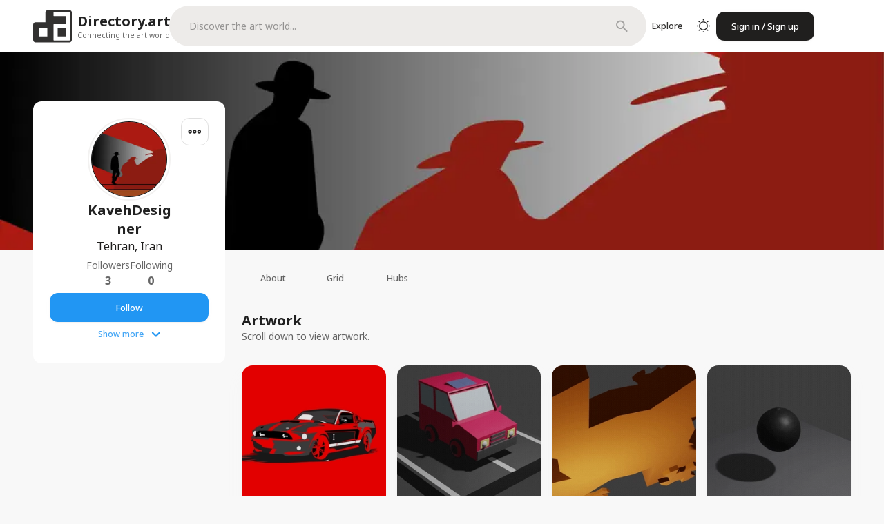

--- FILE ---
content_type: text/html; charset=utf-8
request_url: https://directory.art/kaveh/?profileTab=artwork
body_size: 20485
content:
<!DOCTYPE html><html lang="en" class="__className_4a7a5e"><head><meta charSet="utf-8"/><meta name="viewport" content="width=device-width, initial-scale=1, maximum-scale=1"/><link rel="preload" as="image" href="/_next/image/?url=https%3A%2F%2Fcontent.directory.art%2Fmedia%2Fuser%2Fkaveh%2Favatar%2F2023%2F8%2Ffb3342df-37ee-43c2-a1ef-171a3c163df9_thumb_256.avif&amp;w=3840&amp;q=75"/><link rel="preload" as="image" href="/_next/image/?url=https%3A%2F%2Fcontent.directory.art%2Fmedia%2Fuser%2Fkaveh%2Favatar%2F2023%2F8%2Ffb3342df-37ee-43c2-a1ef-171a3c163df9_thumb_1024.avif&amp;w=3840&amp;q=75"/><link rel="stylesheet" href="/_next/static/css/63f8c0d56d6ae979.css" data-precedence="next"/><link rel="stylesheet" href="/_next/static/css/4fbe4d02c49e5bc1.css" data-precedence="next"/><link rel="preload" as="script" fetchPriority="low" href="/_next/static/chunks/webpack-8cdc6846b8c37ff7.js"/><script src="/_next/static/chunks/fd9d1056-b07f0d504ecd6862.js" async="" type="944d77f2ddfda4485bf4696c-text/javascript"></script><script src="/_next/static/chunks/7023-5ba7fd127d51b01e.js" async="" type="944d77f2ddfda4485bf4696c-text/javascript"></script><script src="/_next/static/chunks/main-app-55bbd77d79f9187f.js" async="" type="944d77f2ddfda4485bf4696c-text/javascript"></script><script src="/_next/static/chunks/669-1685342ad80026aa.js" async="" type="944d77f2ddfda4485bf4696c-text/javascript"></script><script src="/_next/static/chunks/4782-ec2fd2e2412bf72f.js" async="" type="944d77f2ddfda4485bf4696c-text/javascript"></script><script src="/_next/static/chunks/1704-51eabf7c037b0c26.js" async="" type="944d77f2ddfda4485bf4696c-text/javascript"></script><script src="/_next/static/chunks/7138-3ded03d3cc7c54d4.js" async="" type="944d77f2ddfda4485bf4696c-text/javascript"></script><script src="/_next/static/chunks/5916-b2af912f7c488d25.js" async="" type="944d77f2ddfda4485bf4696c-text/javascript"></script><script src="/_next/static/chunks/app/loading-42f218df17e89913.js" async="" type="944d77f2ddfda4485bf4696c-text/javascript"></script><script src="/_next/static/chunks/dc112a36-dd72e56818520f67.js" async="" type="944d77f2ddfda4485bf4696c-text/javascript"></script><script src="/_next/static/chunks/77-2707d50e04d2bc8a.js" async="" type="944d77f2ddfda4485bf4696c-text/javascript"></script><script src="/_next/static/chunks/998-1763c77e4549f6cb.js" async="" type="944d77f2ddfda4485bf4696c-text/javascript"></script><script src="/_next/static/chunks/9109-cf4a9e5adbe38a00.js" async="" type="944d77f2ddfda4485bf4696c-text/javascript"></script><script src="/_next/static/chunks/6508-efd52c44ac09b524.js" async="" type="944d77f2ddfda4485bf4696c-text/javascript"></script><script src="/_next/static/chunks/89-f7d1b79d3087771d.js" async="" type="944d77f2ddfda4485bf4696c-text/javascript"></script><script src="/_next/static/chunks/8514-42a79ce25dec62df.js" async="" type="944d77f2ddfda4485bf4696c-text/javascript"></script><script src="/_next/static/chunks/1379-a0b1058aa858568b.js" async="" type="944d77f2ddfda4485bf4696c-text/javascript"></script><script src="/_next/static/chunks/6972-63735dd5c3ce2656.js" async="" type="944d77f2ddfda4485bf4696c-text/javascript"></script><script src="/_next/static/chunks/5642-f368c83ccee14688.js" async="" type="944d77f2ddfda4485bf4696c-text/javascript"></script><script src="/_next/static/chunks/6027-1e51509ac4b58b97.js" async="" type="944d77f2ddfda4485bf4696c-text/javascript"></script><script src="/_next/static/chunks/9398-929cd0a6fc198c10.js" async="" type="944d77f2ddfda4485bf4696c-text/javascript"></script><script src="/_next/static/chunks/7683-5757b1a50661dd68.js" async="" type="944d77f2ddfda4485bf4696c-text/javascript"></script><script src="/_next/static/chunks/2555-4ecc484154bf9b59.js" async="" type="944d77f2ddfda4485bf4696c-text/javascript"></script><script src="/_next/static/chunks/7550-06e05c6fc4f1c58e.js" async="" type="944d77f2ddfda4485bf4696c-text/javascript"></script><script src="/_next/static/chunks/3172-900bc8a0f75490d7.js" async="" type="944d77f2ddfda4485bf4696c-text/javascript"></script><script src="/_next/static/chunks/2810-314c87404ffc1168.js" async="" type="944d77f2ddfda4485bf4696c-text/javascript"></script><script src="/_next/static/chunks/6351-9593f68f59deed45.js" async="" type="944d77f2ddfda4485bf4696c-text/javascript"></script><script src="/_next/static/chunks/5811-5b3b08334287e723.js" async="" type="944d77f2ddfda4485bf4696c-text/javascript"></script><script src="/_next/static/chunks/439-d2e8b70b061dc52a.js" async="" type="944d77f2ddfda4485bf4696c-text/javascript"></script><script src="/_next/static/chunks/8436-eedfb3cbfa84974f.js" async="" type="944d77f2ddfda4485bf4696c-text/javascript"></script><script src="/_next/static/chunks/2305-b87f80df23ec6e7e.js" async="" type="944d77f2ddfda4485bf4696c-text/javascript"></script><script src="/_next/static/chunks/9619-d56236d658bbbcb9.js" async="" type="944d77f2ddfda4485bf4696c-text/javascript"></script><script src="/_next/static/chunks/5041-130582b1b9c08737.js" async="" type="944d77f2ddfda4485bf4696c-text/javascript"></script><script src="/_next/static/chunks/698-aee3a46f42773861.js" async="" type="944d77f2ddfda4485bf4696c-text/javascript"></script><script src="/_next/static/chunks/8609-3604f5748f8c5d42.js" async="" type="944d77f2ddfda4485bf4696c-text/javascript"></script><script src="/_next/static/chunks/6447-88d4731cf146948a.js" async="" type="944d77f2ddfda4485bf4696c-text/javascript"></script><script src="/_next/static/chunks/1838-ebbfc9bec3462083.js" async="" type="944d77f2ddfda4485bf4696c-text/javascript"></script><script src="/_next/static/chunks/1348-8bbafadc14d47736.js" async="" type="944d77f2ddfda4485bf4696c-text/javascript"></script><script src="/_next/static/chunks/9521-d9b469f62fa6b9fe.js" async="" type="944d77f2ddfda4485bf4696c-text/javascript"></script><script src="/_next/static/chunks/app/layout-ce398ddf72cce527.js" async="" type="944d77f2ddfda4485bf4696c-text/javascript"></script><script src="/_next/static/chunks/4469-47993238fb9145aa.js" async="" type="944d77f2ddfda4485bf4696c-text/javascript"></script><script src="/_next/static/chunks/app/error-bc57c0acc98df61f.js" async="" type="944d77f2ddfda4485bf4696c-text/javascript"></script><script src="/_next/static/chunks/app/not-found-2f4eb680bb133230.js" async="" type="944d77f2ddfda4485bf4696c-text/javascript"></script><script src="/_next/static/chunks/7348-df1a24cd71063a21.js" async="" type="944d77f2ddfda4485bf4696c-text/javascript"></script><script src="/_next/static/chunks/6411-07b575fc5c250e55.js" async="" type="944d77f2ddfda4485bf4696c-text/javascript"></script><script src="/_next/static/chunks/4166-19d5a96aaae4e09e.js" async="" type="944d77f2ddfda4485bf4696c-text/javascript"></script><script src="/_next/static/chunks/5104-09009f4700207093.js" async="" type="944d77f2ddfda4485bf4696c-text/javascript"></script><script src="/_next/static/chunks/542-2a15f4a4bffa5321.js" async="" type="944d77f2ddfda4485bf4696c-text/javascript"></script><script src="/_next/static/chunks/6333-ba390f2d86969250.js" async="" type="944d77f2ddfda4485bf4696c-text/javascript"></script><script src="/_next/static/chunks/6005-b2185efeaa3d9893.js" async="" type="944d77f2ddfda4485bf4696c-text/javascript"></script><script src="/_next/static/chunks/9384-dc3958a520bf49a1.js" async="" type="944d77f2ddfda4485bf4696c-text/javascript"></script><script src="/_next/static/chunks/7685-de6420e2054d9fac.js" async="" type="944d77f2ddfda4485bf4696c-text/javascript"></script><script src="/_next/static/chunks/app/%5Busername%5D/page-2729528d7ad4fa56.js" async="" type="944d77f2ddfda4485bf4696c-text/javascript"></script><link rel="preload" href="https://www.googletagmanager.com/gtag/js?id=G-XJRCW3DE1C" as="script"/><meta name="theme-color" content="#000000"/><title>Directory.art | kaveh</title><meta name="description" content="I am Kaveh; an illustrator &amp; character&amp; 2D,3D designer. 
It&#x27;s more than10 years I am working in the field of graphic designing, about 8 month working in NFT space."/><link rel="author" href="https://directory.art/kaveh"/><meta name="author" content="KavehDesigner"/><link rel="manifest" href="/manifest.webmanifest" crossorigin="use-credentials"/><meta name="keywords" content="Animation, Digital art, NFT Art, Pop Art"/><meta name="robots" content="index, follow"/><link rel="canonical" href="https://directory.art/kaveh/"/><link rel="alternate" type="application/rss+xml" href="https://directory.art/kaveh/feed/"/><meta property="og:title" content="Directory.art | kaveh"/><meta property="og:description" content="I am Kaveh; an illustrator &amp; character&amp; 2D,3D designer. 
It&#x27;s more than10 years I am working in the field of graphic designing, about 8 month working in NFT space."/><meta property="og:url" content="https://directory.art/kaveh/"/><meta property="og:site_name" content="Directory.art"/><meta property="og:image" content="https://content.directory.art/social/og.png"/><meta property="og:type" content="profile"/><meta property="profile:username" content="kaveh"/><meta name="twitter:card" content="summary_large_image"/><meta name="twitter:title" content="Directory.art | kaveh"/><meta name="twitter:description" content="I am Kaveh; an illustrator &amp; character&amp; 2D,3D designer. 
It&#x27;s more than10 years I am working in the field of graphic designing, about 8 month working in NFT space."/><meta name="twitter:image" content="https://content.directory.art/social/og.png"/><link rel="icon" href="/favicon.ico"/><link rel="icon" href="/icons/favicon-16x16.png" type="image/png" sizes="16x16"/><link rel="icon" href="/icons/favicon-32x32.png" type="image/png" sizes="32x32"/><link rel="apple-touch-icon" href="/icons/apple-touch-icon.png" sizes="180x180"/><meta name="next-size-adjust"/><script src="/_next/static/chunks/polyfills-78c92fac7aa8fdd8.js" noModule="" type="944d77f2ddfda4485bf4696c-text/javascript"></script><style data-emotion="css-global 67urmf">html{-webkit-font-smoothing:antialiased;-moz-osx-font-smoothing:grayscale;box-sizing:border-box;-webkit-text-size-adjust:100%;}*,*::before,*::after{box-sizing:inherit;}strong,b{font-weight:700;}body{margin:0;color:rgba(0, 0, 0, 0.87);font-weight:400;font-size:16px;line-height:24px;font-family:'__Noto_Sans_4a7a5e','__Noto_Sans_Fallback_4a7a5e';background-color:#F8F8F8;}@media print{body{background-color:#FFFFFF;}}body::backdrop{background-color:#F8F8F8;}*{box-sizing:border-box;scroll-behavior:smooth;scrollbar-width:thin;}a{color:unset;-webkit-text-decoration:none;text-decoration:none;}html{margin:0;padding:0;width:100%;height:100%;-webkit-overflow-scrolling:touch;}body{margin:0;padding:0;width:100%;height:100%;}#root,#__next{width:100%;height:100%;}input[type=number]{-moz-appearance:textfield;}input[type=number]::-webkit-outer-spin-button{margin:0;-webkit-appearance:none;}input[type=number]::-webkit-inner-spin-button{margin:0;-webkit-appearance:none;}img{max-width:100%;display:inline-block;vertical-align:bottom;}</style><style data-emotion="css-global animation-61bdi0">@-webkit-keyframes animation-61bdi0{0%{-webkit-transform:rotate(0deg);-moz-transform:rotate(0deg);-ms-transform:rotate(0deg);transform:rotate(0deg);}100%{-webkit-transform:rotate(360deg);-moz-transform:rotate(360deg);-ms-transform:rotate(360deg);transform:rotate(360deg);}}@keyframes animation-61bdi0{0%{-webkit-transform:rotate(0deg);-moz-transform:rotate(0deg);-ms-transform:rotate(0deg);transform:rotate(0deg);}100%{-webkit-transform:rotate(360deg);-moz-transform:rotate(360deg);-ms-transform:rotate(360deg);transform:rotate(360deg);}}</style><style data-emotion="css-global animation-1p2h4ri">@-webkit-keyframes animation-1p2h4ri{0%{stroke-dasharray:1px,200px;stroke-dashoffset:0;}50%{stroke-dasharray:100px,200px;stroke-dashoffset:-15px;}100%{stroke-dasharray:100px,200px;stroke-dashoffset:-125px;}}@keyframes animation-1p2h4ri{0%{stroke-dasharray:1px,200px;stroke-dashoffset:0;}50%{stroke-dasharray:100px,200px;stroke-dashoffset:-15px;}100%{stroke-dasharray:100px,200px;stroke-dashoffset:-125px;}}</style><style data-emotion="css-global 1prfaxn">@-webkit-keyframes mui-auto-fill{from{display:block;}}@keyframes mui-auto-fill{from{display:block;}}@-webkit-keyframes mui-auto-fill-cancel{from{display:block;}}@keyframes mui-auto-fill-cancel{from{display:block;}}</style><style data-emotion="css-global animation-wiooy9">@-webkit-keyframes animation-wiooy9{0%{-webkit-transform:translateX(-100%);-moz-transform:translateX(-100%);-ms-transform:translateX(-100%);transform:translateX(-100%);}50%{-webkit-transform:translateX(100%);-moz-transform:translateX(100%);-ms-transform:translateX(100%);transform:translateX(100%);}100%{-webkit-transform:translateX(100%);-moz-transform:translateX(100%);-ms-transform:translateX(100%);transform:translateX(100%);}}@keyframes animation-wiooy9{0%{-webkit-transform:translateX(-100%);-moz-transform:translateX(-100%);-ms-transform:translateX(-100%);transform:translateX(-100%);}50%{-webkit-transform:translateX(100%);-moz-transform:translateX(100%);-ms-transform:translateX(100%);transform:translateX(100%);}100%{-webkit-transform:translateX(100%);-moz-transform:translateX(100%);-ms-transform:translateX(100%);transform:translateX(100%);}}</style><style data-emotion="css 1fs22e1 xuaqpw 8yzpf7 13o7eu2 14891ef z2h78e pt6ri5 1cteg7p 195nho8 1g4wd3r 150qzry 1b76mzl 70qvj9 5jbj0f eqh14h q5d55x 9298mw 3wm5zu 487dyy 1age63q x8vsac pbktbj 1bf4r0g 1d97k1p j0moj5 152vh7a axw7ok 1hre96g 1d66hqf ihdtdm p29kfp wsx1h2 x4w1q l7by4q czp5l0 12q3h6q 1ct2nnl 1v6fgyh i2z2iz 1nyz8ba kpl5ah 9c7kep xygxmz 1x6w5ec 1tz8m30 6h7pcw de4j42 ngxse4 1q6t3f6 12vxbbq 1kkt86i i9cscu gdmmzl kw2xn2 11spokj 1jmw0yb 1hse191 1pu6rs7 15j76c0 yd8sa2 451ozx ct9vl7 1vj13qy dvxtzn acz9ps 12k4pgq xi606m 5w7gj7 z9omnh tjffh5 g0oshw 1kxonj9 1jke4yk 1d35h5v 4w18xl 1kikefi 1cgwnwe 1f5hmyi lwzjb6 ztf9ku 1h77wgb 1oe67f9 33m3rn ti6pbn 1p3gmul 1x6l3dx x1icqg es366y h8m1q6 1y2zhsi ohwg9z 1456jzm 1xa61na 1hy9t21 8o7wik 8jq5ci 6xzblr 1n99k9h 1azq1ar cpcvvj its9b4 1f2hj1f 1ugzx5r 1xo98qw gg8pv7 dzlauu 1minthx tboygm 1pic8am fguq7i v6oqhl y1u0w 8atqhb 1pof8tq 1qyatow pt151d 1oxda6x 1e7gx80 1l6tdrt oqr85h 1t0s2fz 7sga7m 1u7tcdc f9e7mw 1hyfx7x 106ktvk 0 ejmw4b 1yjueps 1nbzj39 1wsyt6q 1al3gan 1pmmlk2 gpgryl 140o80k 79elbk 8nusr0 wps7vs 1hwj9oj 1l65b8b 1quxe6h m5blv6 1005bwh x193gr 1bjivtr">.css-1fs22e1{background-color:#F8F8F8;}.css-xuaqpw{position:fixed;display:-webkit-box;display:-webkit-flex;display:-ms-flexbox;display:flex;-webkit-align-items:center;-webkit-box-align:center;-ms-flex-align:center;align-items:center;-webkit-box-pack:center;-ms-flex-pack:center;-webkit-justify-content:center;justify-content:center;right:0;bottom:0;top:0;left:0;background-color:rgba(0, 0, 0, 0.5);-webkit-tap-highlight-color:transparent;color:#fff;z-index:1201;}.css-8yzpf7{display:inline-block;-webkit-animation:animation-61bdi0 1.4s linear infinite;animation:animation-61bdi0 1.4s linear infinite;}.css-13o7eu2{display:block;}.css-14891ef{stroke:currentColor;stroke-dasharray:80px,200px;stroke-dashoffset:0;-webkit-animation:animation-1p2h4ri 1.4s ease-in-out infinite;animation:animation-1p2h4ri 1.4s ease-in-out infinite;}.css-z2h78e{display:-webkit-box;display:-webkit-flex;display:-ms-flexbox;display:flex;-webkit-flex-direction:column;-ms-flex-direction:column;flex-direction:column;width:100%;box-sizing:border-box;-webkit-flex-shrink:0;-ms-flex-negative:0;flex-shrink:0;position:static;color:inherit;}.css-pt6ri5{background-color:#FFFFFF;color:rgba(0, 0, 0, 0.87);-webkit-transition:box-shadow 300ms cubic-bezier(0.4, 0, 0.2, 1) 0ms;transition:box-shadow 300ms cubic-bezier(0.4, 0, 0.2, 1) 0ms;box-shadow:0px 3px 1px -2px rgba(225, 223, 221, 0.2),0px 2px 2px 0px rgba(225, 223, 221, 0.14),0px 1px 5px 0px rgba(225, 223, 221, 0.12);display:-webkit-box;display:-webkit-flex;display:-ms-flexbox;display:flex;-webkit-flex-direction:column;-ms-flex-direction:column;flex-direction:column;width:100%;box-sizing:border-box;-webkit-flex-shrink:0;-ms-flex-negative:0;flex-shrink:0;position:static;color:inherit;}.css-1cteg7p{width:100%;margin-left:auto;box-sizing:border-box;margin-right:auto;display:block;padding-left:16px;padding-right:16px;}@media (min-width:600px){.css-1cteg7p{padding-left:24px;padding-right:24px;}}@media (min-width:1536px){.css-1cteg7p{max-width:1536px;}}.css-1cteg7p.MuiContainer-maxWidthXl{padding-left:16px;padding-right:16px;}@media (min-width:600px){.css-1cteg7p.MuiContainer-maxWidthXl{padding-left:48px;padding-right:48px;}}@media (min-width:0px){.css-1cteg7p{padding-left:8px;padding-right:8px;}}@media (min-width:900px){.css-1cteg7p{padding-left:0px;padding-right:0px;}}.css-195nho8{position:relative;display:-webkit-box;display:-webkit-flex;display:-ms-flexbox;display:flex;-webkit-align-items:center;-webkit-box-align:center;-ms-flex-align:center;align-items:center;min-height:56px;padding-top:8px;padding-bottom:8px;padding-left:0px;padding-right:0px;}@media (min-width:0px){@media (orientation: landscape){.css-195nho8{min-height:48px;}}}@media (min-width:600px){.css-195nho8{min-height:64px;}}.css-1g4wd3r{box-sizing:border-box;display:-webkit-box;display:-webkit-flex;display:-ms-flexbox;display:flex;-webkit-box-flex-wrap:wrap;-webkit-flex-wrap:wrap;-ms-flex-wrap:wrap;flex-wrap:wrap;width:100%;-webkit-flex-direction:row;-ms-flex-direction:row;flex-direction:row;margin-top:-NaNauto;width:calc(100% + NaNauto);margin-left:-NaNauto;-webkit-box-pack:center;-ms-flex-pack:center;-webkit-justify-content:center;justify-content:center;-webkit-align-items:center;-webkit-box-align:center;-ms-flex-align:center;align-items:center;}.css-1g4wd3r>.MuiGrid-item{padding-top:NaNauto;}.css-1g4wd3r>.MuiGrid-item{padding-left:NaNauto;}.css-150qzry{box-sizing:border-box;margin:0;-webkit-flex-direction:row;-ms-flex-direction:row;flex-direction:row;-webkit-flex-basis:50%;-ms-flex-preferred-size:50%;flex-basis:50%;-webkit-box-flex:0;-webkit-flex-grow:0;-ms-flex-positive:0;flex-grow:0;max-width:50%;}@media (min-width:600px){.css-150qzry{-webkit-flex-basis:50%;-ms-flex-preferred-size:50%;flex-basis:50%;-webkit-box-flex:0;-webkit-flex-grow:0;-ms-flex-positive:0;flex-grow:0;max-width:50%;}}@media (min-width:900px){.css-150qzry{-webkit-flex-basis:25%;-ms-flex-preferred-size:25%;flex-basis:25%;-webkit-box-flex:0;-webkit-flex-grow:0;-ms-flex-positive:0;flex-grow:0;max-width:25%;}}@media (min-width:1200px){.css-150qzry{-webkit-flex-basis:16.666667%;-ms-flex-preferred-size:16.666667%;flex-basis:16.666667%;-webkit-box-flex:0;-webkit-flex-grow:0;-ms-flex-positive:0;flex-grow:0;max-width:16.666667%;}}@media (min-width:1536px){.css-150qzry{-webkit-flex-basis:16.666667%;-ms-flex-preferred-size:16.666667%;flex-basis:16.666667%;-webkit-box-flex:0;-webkit-flex-grow:0;-ms-flex-positive:0;flex-grow:0;max-width:16.666667%;}}.css-1b76mzl{gap:16px;}@media (min-width:0px){.css-1b76mzl{display:-webkit-box;display:-webkit-flex;display:-ms-flexbox;display:flex;}}@media (min-width:900px){.css-1b76mzl{display:-webkit-box;display:-webkit-flex;display:-ms-flexbox;display:flex;}}.css-70qvj9{display:-webkit-box;display:-webkit-flex;display:-ms-flexbox;display:flex;-webkit-align-items:center;-webkit-box-align:center;-ms-flex-align:center;align-items:center;}.css-5jbj0f{height:100%;}@media (min-width:0px){.css-5jbj0f{min-width:24px;max-height:24px;}}@media (min-width:900px){.css-5jbj0f{min-width:45px;max-height:45px;}}@media (min-width:1200px){.css-5jbj0f{min-width:56px;max-height:56px;}}.css-eqh14h{width:100%;max-width:56px;height:56px;max-height:100%;display:-webkit-box;display:-webkit-flex;display:-ms-flexbox;display:flex;-webkit-align-items:center;-webkit-box-align:center;-ms-flex-align:center;align-items:center;-webkit-box-pack:center;-ms-flex-pack:center;-webkit-justify-content:center;justify-content:center;}.css-eqh14h img{width:100%;height:100%;}.css-q5d55x{margin-left:8px;-webkit-flex-direction:column;-ms-flex-direction:column;flex-direction:column;}@media (min-width:0px){.css-q5d55x{display:none;}}@media (min-width:900px){.css-q5d55x{display:-webkit-box;display:-webkit-flex;display:-ms-flexbox;display:flex;}}.css-9298mw{margin:0;font-weight:700;font-size:20px;line-height:normal;color:rgba(0, 0, 0, 0.87);}.css-3wm5zu{margin:0;font-weight:400;font-size:10.5px;line-height:14.3px;color:rgba(0, 0, 0, 0.6);}.css-487dyy{box-sizing:border-box;margin:0;-webkit-flex-direction:row;-ms-flex-direction:row;flex-direction:row;-webkit-flex-basis:100%;-ms-flex-preferred-size:100%;flex-basis:100%;-webkit-box-flex:0;-webkit-flex-grow:0;-ms-flex-positive:0;flex-grow:0;max-width:100%;}@media (min-width:600px){.css-487dyy{-webkit-flex-basis:100%;-ms-flex-preferred-size:100%;flex-basis:100%;-webkit-box-flex:0;-webkit-flex-grow:0;-ms-flex-positive:0;flex-grow:0;max-width:100%;}}@media (min-width:900px){.css-487dyy{-webkit-flex-basis:41.666667%;-ms-flex-preferred-size:41.666667%;flex-basis:41.666667%;-webkit-box-flex:0;-webkit-flex-grow:0;-ms-flex-positive:0;flex-grow:0;max-width:41.666667%;}}@media (min-width:1200px){.css-487dyy{-webkit-flex-basis:58.333333%;-ms-flex-preferred-size:58.333333%;flex-basis:58.333333%;-webkit-box-flex:0;-webkit-flex-grow:0;-ms-flex-positive:0;flex-grow:0;max-width:58.333333%;}}@media (min-width:1536px){.css-487dyy{-webkit-flex-basis:58.333333%;-ms-flex-preferred-size:58.333333%;flex-basis:58.333333%;-webkit-box-flex:0;-webkit-flex-grow:0;-ms-flex-positive:0;flex-grow:0;max-width:58.333333%;}}@media (min-width:0px){.css-487dyy{display:none;}}@media (min-width:900px){.css-487dyy{display:block;}}.css-1age63q{width:100%;display:-webkit-box;display:-webkit-flex;display:-ms-flexbox;display:flex;}.css-x8vsac{width:100%;}.css-x8vsac.Mui-focused .MuiAutocomplete-clearIndicator{visibility:visible;}@media (pointer: fine){.css-x8vsac:hover .MuiAutocomplete-clearIndicator{visibility:visible;}}.css-x8vsac .MuiAutocomplete-tag{margin:3px;max-width:calc(100% - 6px);}.MuiAutocomplete-hasPopupIcon.css-x8vsac .MuiAutocomplete-inputRoot,.MuiAutocomplete-hasClearIcon.css-x8vsac .MuiAutocomplete-inputRoot{padding-right:30px;}.MuiAutocomplete-hasPopupIcon.MuiAutocomplete-hasClearIcon.css-x8vsac .MuiAutocomplete-inputRoot{padding-right:56px;}.css-x8vsac .MuiAutocomplete-inputRoot .MuiAutocomplete-input{width:0;min-width:30px;}.css-x8vsac .MuiInput-root{padding-bottom:1px;}.css-x8vsac .MuiInput-root .MuiInput-input{padding:4px 4px 4px 0px;}.css-x8vsac .MuiInput-root.MuiInputBase-sizeSmall .MuiInput-input{padding:2px 4px 3px 0;}.css-x8vsac .MuiOutlinedInput-root{padding:9px;}.MuiAutocomplete-hasPopupIcon.css-x8vsac .MuiOutlinedInput-root,.MuiAutocomplete-hasClearIcon.css-x8vsac .MuiOutlinedInput-root{padding-right:39px;}.MuiAutocomplete-hasPopupIcon.MuiAutocomplete-hasClearIcon.css-x8vsac .MuiOutlinedInput-root{padding-right:65px;}.css-x8vsac .MuiOutlinedInput-root .MuiAutocomplete-input{padding:7.5px 4px 7.5px 5px;}.css-x8vsac .MuiOutlinedInput-root .MuiAutocomplete-endAdornment{right:9px;}.css-x8vsac .MuiOutlinedInput-root.MuiInputBase-sizeSmall{padding-top:6px;padding-bottom:6px;padding-left:6px;}.css-x8vsac .MuiOutlinedInput-root.MuiInputBase-sizeSmall .MuiAutocomplete-input{padding:2.5px 4px 2.5px 8px;}.css-x8vsac .MuiFilledInput-root{padding-top:19px;padding-left:8px;}.MuiAutocomplete-hasPopupIcon.css-x8vsac .MuiFilledInput-root,.MuiAutocomplete-hasClearIcon.css-x8vsac .MuiFilledInput-root{padding-right:39px;}.MuiAutocomplete-hasPopupIcon.MuiAutocomplete-hasClearIcon.css-x8vsac .MuiFilledInput-root{padding-right:65px;}.css-x8vsac .MuiFilledInput-root .MuiFilledInput-input{padding:7px 4px;}.css-x8vsac .MuiFilledInput-root .MuiAutocomplete-endAdornment{right:9px;}.css-x8vsac .MuiFilledInput-root.MuiInputBase-sizeSmall{padding-bottom:1px;}.css-x8vsac .MuiFilledInput-root.MuiInputBase-sizeSmall .MuiFilledInput-input{padding:2.5px 4px;}.css-x8vsac .MuiInputBase-hiddenLabel{padding-top:8px;}.css-x8vsac .MuiFilledInput-root.MuiInputBase-hiddenLabel{padding-top:0;padding-bottom:0;}.css-x8vsac .MuiFilledInput-root.MuiInputBase-hiddenLabel .MuiAutocomplete-input{padding-top:16px;padding-bottom:17px;}.css-x8vsac .MuiFilledInput-root.MuiInputBase-hiddenLabel.MuiInputBase-sizeSmall .MuiAutocomplete-input{padding-top:8px;padding-bottom:9px;}.css-x8vsac .MuiAutocomplete-input{-webkit-box-flex:1;-webkit-flex-grow:1;-ms-flex-positive:1;flex-grow:1;text-overflow:ellipsis;opacity:0;}.css-x8vsac .MuiAutocomplete-input{opacity:1;}.css-x8vsac span.MuiAutocomplete-tag{border-radius:0;background-color:rgba(225, 223, 221, 0.16);}.css-pbktbj{background-color:#EDEBE9;padding:0px;border-radius:56px;}.css-pbktbj:hover{background-color:#F3F2F1;border:none;}.css-pbktbj .MuiOutlinedInput-root{padding-left:24px;padding-right:24px;padding-top:12px;padding-bottom:12px;}.css-pbktbj .MuiOutlinedInput-root input{padding:0px;}.css-1bf4r0g{display:-webkit-inline-box;display:-webkit-inline-flex;display:-ms-inline-flexbox;display:inline-flex;-webkit-flex-direction:column;-ms-flex-direction:column;flex-direction:column;position:relative;min-width:0;padding:0;margin:0;border:0;vertical-align:top;width:100%;background-color:#EDEBE9;padding:0px;border-radius:56px;}.css-1bf4r0g:hover{background-color:#F3F2F1;border:none;}.css-1bf4r0g .MuiOutlinedInput-root{padding-left:24px;padding-right:24px;padding-top:12px;padding-bottom:12px;}.css-1bf4r0g .MuiOutlinedInput-root input{padding:0px;}.css-1d97k1p{font-weight:400;font-size:16px;line-height:1.4375em;font-family:'__Noto_Sans_4a7a5e','__Noto_Sans_Fallback_4a7a5e';color:rgba(0, 0, 0, 0.87);box-sizing:border-box;position:relative;cursor:text;display:-webkit-inline-box;display:-webkit-inline-flex;display:-ms-inline-flexbox;display:inline-flex;-webkit-align-items:center;-webkit-box-align:center;-ms-flex-align:center;align-items:center;width:100%;position:relative;border-radius:12px;padding-right:14px;border:none;}.css-1d97k1p.Mui-disabled{color:rgba(0, 0, 0, 0.38);cursor:default;}.css-1d97k1p.Mui-disabled{background-color:#FAF9F8;}.css-1d97k1p.Mui-disabled svg{color:rgba(0, 0, 0, 0.38);}.css-1d97k1p:hover .MuiOutlinedInput-notchedOutline{border-color:rgba(0, 0, 0, 0.87);}@media (hover: none){.css-1d97k1p:hover .MuiOutlinedInput-notchedOutline{border-color:rgba(0, 0, 0, 0.23);}}.css-1d97k1p.Mui-focused .MuiOutlinedInput-notchedOutline{border-color:#201F1E;border-width:2px;}.css-1d97k1p.Mui-error .MuiOutlinedInput-notchedOutline{border-color:#e57373;}.css-1d97k1p.Mui-disabled .MuiOutlinedInput-notchedOutline{border-color:rgba(0, 0, 0, 0.38);}.css-1d97k1p.Mui-focused .MuiOutlinedInput-notchedOutline{border-color:rgba(0, 0, 0, 0.87);}.css-1d97k1p.Mui-error .MuiOutlinedInput-notchedOutline{border-color:#e57373;}.css-1d97k1p.Mui-disabled .MuiOutlinedInput-notchedOutline{border-color:rgba(0, 0, 0, 0.23);color:rgba(0, 0, 0, 0.87);}.css-1d97k1p fieldset{border:none;}.css-j0moj5{font:inherit;letter-spacing:inherit;color:currentColor;padding:4px 0 5px;border:0;box-sizing:content-box;background:none;height:1.4375em;margin:0;-webkit-tap-highlight-color:transparent;display:block;min-width:0;width:100%;-webkit-animation-name:mui-auto-fill-cancel;animation-name:mui-auto-fill-cancel;-webkit-animation-duration:10ms;animation-duration:10ms;font-weight:400;font-size:14px;line-height:20.02px;font-family:'__Noto_Sans_4a7a5e','__Noto_Sans_Fallback_4a7a5e';padding:16.5px 14px;padding-right:0;}.css-j0moj5::-webkit-input-placeholder{color:currentColor;opacity:0.42;-webkit-transition:opacity 200ms cubic-bezier(0.4, 0, 0.2, 1) 0ms;transition:opacity 200ms cubic-bezier(0.4, 0, 0.2, 1) 0ms;}.css-j0moj5::-moz-placeholder{color:currentColor;opacity:0.42;-webkit-transition:opacity 200ms cubic-bezier(0.4, 0, 0.2, 1) 0ms;transition:opacity 200ms cubic-bezier(0.4, 0, 0.2, 1) 0ms;}.css-j0moj5:-ms-input-placeholder{color:currentColor;opacity:0.42;-webkit-transition:opacity 200ms cubic-bezier(0.4, 0, 0.2, 1) 0ms;transition:opacity 200ms cubic-bezier(0.4, 0, 0.2, 1) 0ms;}.css-j0moj5::-ms-input-placeholder{color:currentColor;opacity:0.42;-webkit-transition:opacity 200ms cubic-bezier(0.4, 0, 0.2, 1) 0ms;transition:opacity 200ms cubic-bezier(0.4, 0, 0.2, 1) 0ms;}.css-j0moj5:focus{outline:0;}.css-j0moj5:invalid{box-shadow:none;}.css-j0moj5::-webkit-search-decoration{-webkit-appearance:none;}label[data-shrink=false]+.MuiInputBase-formControl .css-j0moj5::-webkit-input-placeholder{opacity:0!important;}label[data-shrink=false]+.MuiInputBase-formControl .css-j0moj5::-moz-placeholder{opacity:0!important;}label[data-shrink=false]+.MuiInputBase-formControl .css-j0moj5:-ms-input-placeholder{opacity:0!important;}label[data-shrink=false]+.MuiInputBase-formControl .css-j0moj5::-ms-input-placeholder{opacity:0!important;}label[data-shrink=false]+.MuiInputBase-formControl .css-j0moj5:focus::-webkit-input-placeholder{opacity:0.42;}label[data-shrink=false]+.MuiInputBase-formControl .css-j0moj5:focus::-moz-placeholder{opacity:0.42;}label[data-shrink=false]+.MuiInputBase-formControl .css-j0moj5:focus:-ms-input-placeholder{opacity:0.42;}label[data-shrink=false]+.MuiInputBase-formControl .css-j0moj5:focus::-ms-input-placeholder{opacity:0.42;}.css-j0moj5.Mui-disabled{opacity:1;-webkit-text-fill-color:rgba(0, 0, 0, 0.38);}.css-j0moj5:-webkit-autofill{-webkit-animation-duration:5000s;animation-duration:5000s;-webkit-animation-name:mui-auto-fill;animation-name:mui-auto-fill;}.css-j0moj5.Mui-disabled{-webkit-text-fill-color:rgba(0, 0, 0, 0.87);}.css-j0moj5::-webkit-input-placeholder{opacity:1;color:rgba(0, 0, 0, 0.38);}.css-j0moj5::-moz-placeholder{opacity:1;color:rgba(0, 0, 0, 0.38);}.css-j0moj5:-ms-input-placeholder{opacity:1;color:rgba(0, 0, 0, 0.38);}.css-j0moj5::placeholder{opacity:1;color:rgba(0, 0, 0, 0.38);}.css-j0moj5:-webkit-autofill{transition-property:background-color,color;transition-delay:9999s;-webkit-box-shadow:none!important;-webkit-text-fill-color:inherit!important;}.css-j0moj5:-webkit-autofill{border-radius:inherit;}.css-152vh7a{display:-webkit-box;display:-webkit-flex;display:-ms-flexbox;display:flex;height:0.01em;max-height:2em;-webkit-align-items:center;-webkit-box-align:center;-ms-flex-align:center;align-items:center;white-space:nowrap;color:rgba(0, 0, 0, 0.56);margin-left:8px;}.css-axw7ok{display:-webkit-box;display:-webkit-flex;display:-ms-flexbox;display:flex;-webkit-align-items:center;-webkit-box-align:center;-ms-flex-align:center;align-items:center;gap:8px;}.css-1hre96g{border-color:rgba(0, 0, 0, 0.23);border-color:rgba(0, 0, 0, 0.23);-webkit-transition:border-color 150ms cubic-bezier(0.4, 0, 0.2, 1) 0ms;transition:border-color 150ms cubic-bezier(0.4, 0, 0.2, 1) 0ms;}.css-1d66hqf{text-align:left;position:absolute;bottom:0;right:0;top:-5px;left:0;margin:0;padding:0 8px;pointer-events:none;border-radius:inherit;border-style:solid;border-width:1px;overflow:hidden;min-width:0%;border-color:rgba(0, 0, 0, 0.23);border-color:rgba(0, 0, 0, 0.23);-webkit-transition:border-color 150ms cubic-bezier(0.4, 0, 0.2, 1) 0ms;transition:border-color 150ms cubic-bezier(0.4, 0, 0.2, 1) 0ms;}.css-ihdtdm{float:unset;width:auto;overflow:hidden;padding:0;line-height:11px;-webkit-transition:width 150ms cubic-bezier(0.0, 0, 0.2, 1) 0ms;transition:width 150ms cubic-bezier(0.0, 0, 0.2, 1) 0ms;}.css-p29kfp{box-sizing:border-box;margin:0;-webkit-flex-direction:row;-ms-flex-direction:row;flex-direction:row;-webkit-flex-basis:50%;-ms-flex-preferred-size:50%;flex-basis:50%;-webkit-box-flex:0;-webkit-flex-grow:0;-ms-flex-positive:0;flex-grow:0;max-width:50%;}@media (min-width:600px){.css-p29kfp{-webkit-flex-basis:50%;-ms-flex-preferred-size:50%;flex-basis:50%;-webkit-box-flex:0;-webkit-flex-grow:0;-ms-flex-positive:0;flex-grow:0;max-width:50%;}}@media (min-width:900px){.css-p29kfp{-webkit-flex-basis:33.333333%;-ms-flex-preferred-size:33.333333%;flex-basis:33.333333%;-webkit-box-flex:0;-webkit-flex-grow:0;-ms-flex-positive:0;flex-grow:0;max-width:33.333333%;}}@media (min-width:1200px){.css-p29kfp{-webkit-flex-basis:25%;-ms-flex-preferred-size:25%;flex-basis:25%;-webkit-box-flex:0;-webkit-flex-grow:0;-ms-flex-positive:0;flex-grow:0;max-width:25%;}}@media (min-width:1536px){.css-p29kfp{-webkit-flex-basis:25%;-ms-flex-preferred-size:25%;flex-basis:25%;-webkit-box-flex:0;-webkit-flex-grow:0;-ms-flex-positive:0;flex-grow:0;max-width:25%;}}@media (min-width:0px){.css-p29kfp{display:block;}}@media (min-width:900px){.css-p29kfp{display:block;}}.css-wsx1h2{display:-webkit-box;display:-webkit-flex;display:-ms-flexbox;display:flex;gap:16px;-webkit-align-items:center;-webkit-box-align:center;-ms-flex-align:center;align-items:center;-webkit-box-pack:end;-ms-flex-pack:end;-webkit-justify-content:end;justify-content:end;}.css-x4w1q{font-family:'__Noto_Sans_4a7a5e','__Noto_Sans_Fallback_4a7a5e';font-weight:500;font-size:0.7777777777777778rem;line-height:1.75;text-transform:uppercase;min-width:64px;padding:6px 8px;border-radius:12px;-webkit-transition:background-color 250ms cubic-bezier(0.4, 0, 0.2, 1) 0ms,box-shadow 250ms cubic-bezier(0.4, 0, 0.2, 1) 0ms,border-color 250ms cubic-bezier(0.4, 0, 0.2, 1) 0ms,color 250ms cubic-bezier(0.4, 0, 0.2, 1) 0ms;transition:background-color 250ms cubic-bezier(0.4, 0, 0.2, 1) 0ms,box-shadow 250ms cubic-bezier(0.4, 0, 0.2, 1) 0ms,border-color 250ms cubic-bezier(0.4, 0, 0.2, 1) 0ms,color 250ms cubic-bezier(0.4, 0, 0.2, 1) 0ms;color:#201F1E;text-transform:none;color:#323130;line-height:24px;}.css-x4w1q:hover{-webkit-text-decoration:none;text-decoration:none;background-color:rgba(32, 31, 30, 0.4);}@media (hover: none){.css-x4w1q:hover{background-color:transparent;}}.css-x4w1q.Mui-disabled{color:rgba(0, 0, 0, 0.38);}@media (min-width:0px){.css-x4w1q{display:none;}}@media (min-width:900px){.css-x4w1q{display:block;}}.css-l7by4q{display:-webkit-inline-box;display:-webkit-inline-flex;display:-ms-inline-flexbox;display:inline-flex;-webkit-align-items:center;-webkit-box-align:center;-ms-flex-align:center;align-items:center;-webkit-box-pack:center;-ms-flex-pack:center;-webkit-justify-content:center;justify-content:center;position:relative;box-sizing:border-box;-webkit-tap-highlight-color:transparent;background-color:transparent;outline:0;border:0;margin:0;border-radius:0;padding:0;cursor:pointer;-webkit-user-select:none;-moz-user-select:none;-ms-user-select:none;user-select:none;vertical-align:middle;-moz-appearance:none;-webkit-appearance:none;-webkit-text-decoration:none;text-decoration:none;color:inherit;font-family:'__Noto_Sans_4a7a5e','__Noto_Sans_Fallback_4a7a5e';font-weight:500;font-size:0.7777777777777778rem;line-height:1.75;text-transform:uppercase;min-width:64px;padding:6px 8px;border-radius:12px;-webkit-transition:background-color 250ms cubic-bezier(0.4, 0, 0.2, 1) 0ms,box-shadow 250ms cubic-bezier(0.4, 0, 0.2, 1) 0ms,border-color 250ms cubic-bezier(0.4, 0, 0.2, 1) 0ms,color 250ms cubic-bezier(0.4, 0, 0.2, 1) 0ms;transition:background-color 250ms cubic-bezier(0.4, 0, 0.2, 1) 0ms,box-shadow 250ms cubic-bezier(0.4, 0, 0.2, 1) 0ms,border-color 250ms cubic-bezier(0.4, 0, 0.2, 1) 0ms,color 250ms cubic-bezier(0.4, 0, 0.2, 1) 0ms;color:#201F1E;text-transform:none;color:#323130;line-height:24px;}.css-l7by4q::-moz-focus-inner{border-style:none;}.css-l7by4q.Mui-disabled{pointer-events:none;cursor:default;}@media print{.css-l7by4q{-webkit-print-color-adjust:exact;color-adjust:exact;}}.css-l7by4q:hover{-webkit-text-decoration:none;text-decoration:none;background-color:rgba(32, 31, 30, 0.4);}@media (hover: none){.css-l7by4q:hover{background-color:transparent;}}.css-l7by4q.Mui-disabled{color:rgba(0, 0, 0, 0.38);}@media (min-width:0px){.css-l7by4q{display:none;}}@media (min-width:900px){.css-l7by4q{display:block;}}.css-czp5l0{text-align:center;-webkit-flex:0 0 auto;-ms-flex:0 0 auto;flex:0 0 auto;font-size:1.3333333333333333rem;padding:8px;border-radius:50%;overflow:visible;color:rgba(0, 0, 0, 0.56);-webkit-transition:background-color 150ms cubic-bezier(0.4, 0, 0.2, 1) 0ms;transition:background-color 150ms cubic-bezier(0.4, 0, 0.2, 1) 0ms;}.css-czp5l0:hover{background-color:rgba(0, 0, 0, 0.4);}@media (hover: none){.css-czp5l0:hover{background-color:transparent;}}.css-czp5l0.Mui-disabled{background-color:transparent;color:rgba(0, 0, 0, 0.38);}@media (min-width:0px){.css-czp5l0{display:-webkit-box;display:-webkit-flex;display:-ms-flexbox;display:flex;}}@media (min-width:900px){.css-czp5l0{display:none;}}.css-12q3h6q{display:-webkit-inline-box;display:-webkit-inline-flex;display:-ms-inline-flexbox;display:inline-flex;-webkit-align-items:center;-webkit-box-align:center;-ms-flex-align:center;align-items:center;-webkit-box-pack:center;-ms-flex-pack:center;-webkit-justify-content:center;justify-content:center;position:relative;box-sizing:border-box;-webkit-tap-highlight-color:transparent;background-color:transparent;outline:0;border:0;margin:0;border-radius:0;padding:0;cursor:pointer;-webkit-user-select:none;-moz-user-select:none;-ms-user-select:none;user-select:none;vertical-align:middle;-moz-appearance:none;-webkit-appearance:none;-webkit-text-decoration:none;text-decoration:none;color:inherit;text-align:center;-webkit-flex:0 0 auto;-ms-flex:0 0 auto;flex:0 0 auto;font-size:1.3333333333333333rem;padding:8px;border-radius:50%;overflow:visible;color:rgba(0, 0, 0, 0.56);-webkit-transition:background-color 150ms cubic-bezier(0.4, 0, 0.2, 1) 0ms;transition:background-color 150ms cubic-bezier(0.4, 0, 0.2, 1) 0ms;}.css-12q3h6q::-moz-focus-inner{border-style:none;}.css-12q3h6q.Mui-disabled{pointer-events:none;cursor:default;}@media print{.css-12q3h6q{-webkit-print-color-adjust:exact;color-adjust:exact;}}.css-12q3h6q:hover{background-color:rgba(0, 0, 0, 0.4);}@media (hover: none){.css-12q3h6q:hover{background-color:transparent;}}.css-12q3h6q.Mui-disabled{background-color:transparent;color:rgba(0, 0, 0, 0.38);}@media (min-width:0px){.css-12q3h6q{display:-webkit-box;display:-webkit-flex;display:-ms-flexbox;display:flex;}}@media (min-width:900px){.css-12q3h6q{display:none;}}.css-1ct2nnl{text-align:center;-webkit-flex:0 0 auto;-ms-flex:0 0 auto;flex:0 0 auto;font-size:1.3333333333333333rem;padding:8px;border-radius:50%;overflow:visible;color:rgba(0, 0, 0, 0.56);-webkit-transition:background-color 150ms cubic-bezier(0.4, 0, 0.2, 1) 0ms;transition:background-color 150ms cubic-bezier(0.4, 0, 0.2, 1) 0ms;}.css-1ct2nnl:hover{background-color:rgba(0, 0, 0, 0.4);}@media (hover: none){.css-1ct2nnl:hover{background-color:transparent;}}.css-1ct2nnl.Mui-disabled{background-color:transparent;color:rgba(0, 0, 0, 0.38);}.css-1v6fgyh{display:-webkit-inline-box;display:-webkit-inline-flex;display:-ms-inline-flexbox;display:inline-flex;-webkit-align-items:center;-webkit-box-align:center;-ms-flex-align:center;align-items:center;-webkit-box-pack:center;-ms-flex-pack:center;-webkit-justify-content:center;justify-content:center;position:relative;box-sizing:border-box;-webkit-tap-highlight-color:transparent;background-color:transparent;outline:0;border:0;margin:0;border-radius:0;padding:0;cursor:pointer;-webkit-user-select:none;-moz-user-select:none;-ms-user-select:none;user-select:none;vertical-align:middle;-moz-appearance:none;-webkit-appearance:none;-webkit-text-decoration:none;text-decoration:none;color:inherit;text-align:center;-webkit-flex:0 0 auto;-ms-flex:0 0 auto;flex:0 0 auto;font-size:1.3333333333333333rem;padding:8px;border-radius:50%;overflow:visible;color:rgba(0, 0, 0, 0.56);-webkit-transition:background-color 150ms cubic-bezier(0.4, 0, 0.2, 1) 0ms;transition:background-color 150ms cubic-bezier(0.4, 0, 0.2, 1) 0ms;}.css-1v6fgyh::-moz-focus-inner{border-style:none;}.css-1v6fgyh.Mui-disabled{pointer-events:none;cursor:default;}@media print{.css-1v6fgyh{-webkit-print-color-adjust:exact;color-adjust:exact;}}.css-1v6fgyh:hover{background-color:rgba(0, 0, 0, 0.4);}@media (hover: none){.css-1v6fgyh:hover{background-color:transparent;}}.css-1v6fgyh.Mui-disabled{background-color:transparent;color:rgba(0, 0, 0, 0.38);}.css-i2z2iz{font-family:'__Noto_Sans_4a7a5e','__Noto_Sans_Fallback_4a7a5e';font-weight:500;font-size:0.8333333333333334rem;line-height:1.75;text-transform:uppercase;min-width:64px;padding:8px 22px;border-radius:12px;-webkit-transition:background-color 250ms cubic-bezier(0.4, 0, 0.2, 1) 0ms,box-shadow 250ms cubic-bezier(0.4, 0, 0.2, 1) 0ms,border-color 250ms cubic-bezier(0.4, 0, 0.2, 1) 0ms,color 250ms cubic-bezier(0.4, 0, 0.2, 1) 0ms;transition:background-color 250ms cubic-bezier(0.4, 0, 0.2, 1) 0ms,box-shadow 250ms cubic-bezier(0.4, 0, 0.2, 1) 0ms,border-color 250ms cubic-bezier(0.4, 0, 0.2, 1) 0ms,color 250ms cubic-bezier(0.4, 0, 0.2, 1) 0ms;color:#FFFFFF;background-color:#201F1E;box-shadow:0px 3px 1px -2px rgba(225, 223, 221, 0.2),0px 2px 2px 0px rgba(225, 223, 221, 0.14),0px 1px 5px 0px rgba(225, 223, 221, 0.12);text-transform:none;line-height:26px;}.css-i2z2iz:hover{-webkit-text-decoration:none;text-decoration:none;background-color:#000000;box-shadow:0px 2px 4px -1px rgba(225, 223, 221, 0.2),0px 4px 5px 0px rgba(225, 223, 221, 0.14),0px 1px 10px 0px rgba(225, 223, 221, 0.12);}@media (hover: none){.css-i2z2iz:hover{background-color:#201F1E;}}.css-i2z2iz:active{box-shadow:0px 5px 5px -3px rgba(225, 223, 221, 0.2),0px 8px 10px 1px rgba(225, 223, 221, 0.14),0px 3px 14px 2px rgba(225, 223, 221, 0.12);}.css-i2z2iz.Mui-focusVisible{box-shadow:0px 3px 5px -1px rgba(225, 223, 221, 0.2),0px 6px 10px 0px rgba(225, 223, 221, 0.14),0px 1px 18px 0px rgba(225, 223, 221, 0.12);}.css-i2z2iz.Mui-disabled{color:rgba(0, 0, 0, 0.38);box-shadow:none;background-color:rgba(225, 223, 221, 0.24);}.css-i2z2iz:hover{box-shadow:0 8px 16px 0 rgba(32, 31, 30, 0.24);}@media (min-width:0px){.css-i2z2iz{display:none;}}@media (min-width:900px){.css-i2z2iz{display:-webkit-box;display:-webkit-flex;display:-ms-flexbox;display:flex;}}.css-1nyz8ba{display:-webkit-inline-box;display:-webkit-inline-flex;display:-ms-inline-flexbox;display:inline-flex;-webkit-align-items:center;-webkit-box-align:center;-ms-flex-align:center;align-items:center;-webkit-box-pack:center;-ms-flex-pack:center;-webkit-justify-content:center;justify-content:center;position:relative;box-sizing:border-box;-webkit-tap-highlight-color:transparent;background-color:transparent;outline:0;border:0;margin:0;border-radius:0;padding:0;cursor:pointer;-webkit-user-select:none;-moz-user-select:none;-ms-user-select:none;user-select:none;vertical-align:middle;-moz-appearance:none;-webkit-appearance:none;-webkit-text-decoration:none;text-decoration:none;color:inherit;font-family:'__Noto_Sans_4a7a5e','__Noto_Sans_Fallback_4a7a5e';font-weight:500;font-size:0.8333333333333334rem;line-height:1.75;text-transform:uppercase;min-width:64px;padding:8px 22px;border-radius:12px;-webkit-transition:background-color 250ms cubic-bezier(0.4, 0, 0.2, 1) 0ms,box-shadow 250ms cubic-bezier(0.4, 0, 0.2, 1) 0ms,border-color 250ms cubic-bezier(0.4, 0, 0.2, 1) 0ms,color 250ms cubic-bezier(0.4, 0, 0.2, 1) 0ms;transition:background-color 250ms cubic-bezier(0.4, 0, 0.2, 1) 0ms,box-shadow 250ms cubic-bezier(0.4, 0, 0.2, 1) 0ms,border-color 250ms cubic-bezier(0.4, 0, 0.2, 1) 0ms,color 250ms cubic-bezier(0.4, 0, 0.2, 1) 0ms;color:#FFFFFF;background-color:#201F1E;box-shadow:0px 3px 1px -2px rgba(225, 223, 221, 0.2),0px 2px 2px 0px rgba(225, 223, 221, 0.14),0px 1px 5px 0px rgba(225, 223, 221, 0.12);text-transform:none;line-height:26px;}.css-1nyz8ba::-moz-focus-inner{border-style:none;}.css-1nyz8ba.Mui-disabled{pointer-events:none;cursor:default;}@media print{.css-1nyz8ba{-webkit-print-color-adjust:exact;color-adjust:exact;}}.css-1nyz8ba:hover{-webkit-text-decoration:none;text-decoration:none;background-color:#000000;box-shadow:0px 2px 4px -1px rgba(225, 223, 221, 0.2),0px 4px 5px 0px rgba(225, 223, 221, 0.14),0px 1px 10px 0px rgba(225, 223, 221, 0.12);}@media (hover: none){.css-1nyz8ba:hover{background-color:#201F1E;}}.css-1nyz8ba:active{box-shadow:0px 5px 5px -3px rgba(225, 223, 221, 0.2),0px 8px 10px 1px rgba(225, 223, 221, 0.14),0px 3px 14px 2px rgba(225, 223, 221, 0.12);}.css-1nyz8ba.Mui-focusVisible{box-shadow:0px 3px 5px -1px rgba(225, 223, 221, 0.2),0px 6px 10px 0px rgba(225, 223, 221, 0.14),0px 1px 18px 0px rgba(225, 223, 221, 0.12);}.css-1nyz8ba.Mui-disabled{color:rgba(0, 0, 0, 0.38);box-shadow:none;background-color:rgba(225, 223, 221, 0.24);}.css-1nyz8ba:hover{box-shadow:0 8px 16px 0 rgba(32, 31, 30, 0.24);}@media (min-width:0px){.css-1nyz8ba{display:none;}}@media (min-width:900px){.css-1nyz8ba{display:-webkit-box;display:-webkit-flex;display:-ms-flexbox;display:flex;}}.css-kpl5ah{text-align:center;-webkit-flex:0 0 auto;-ms-flex:0 0 auto;flex:0 0 auto;font-size:1.3333333333333333rem;padding:8px;border-radius:50%;overflow:visible;color:rgba(0, 0, 0, 0.56);-webkit-transition:background-color 150ms cubic-bezier(0.4, 0, 0.2, 1) 0ms;transition:background-color 150ms cubic-bezier(0.4, 0, 0.2, 1) 0ms;}.css-kpl5ah:hover{background-color:rgba(0, 0, 0, 0.4);}@media (hover: none){.css-kpl5ah:hover{background-color:transparent;}}.css-kpl5ah.Mui-disabled{background-color:transparent;color:rgba(0, 0, 0, 0.38);}@media (min-width:0px){.css-kpl5ah{display:block;}}@media (min-width:900px){.css-kpl5ah{display:none;}}.css-9c7kep{display:-webkit-inline-box;display:-webkit-inline-flex;display:-ms-inline-flexbox;display:inline-flex;-webkit-align-items:center;-webkit-box-align:center;-ms-flex-align:center;align-items:center;-webkit-box-pack:center;-ms-flex-pack:center;-webkit-justify-content:center;justify-content:center;position:relative;box-sizing:border-box;-webkit-tap-highlight-color:transparent;background-color:transparent;outline:0;border:0;margin:0;border-radius:0;padding:0;cursor:pointer;-webkit-user-select:none;-moz-user-select:none;-ms-user-select:none;user-select:none;vertical-align:middle;-moz-appearance:none;-webkit-appearance:none;-webkit-text-decoration:none;text-decoration:none;color:inherit;text-align:center;-webkit-flex:0 0 auto;-ms-flex:0 0 auto;flex:0 0 auto;font-size:1.3333333333333333rem;padding:8px;border-radius:50%;overflow:visible;color:rgba(0, 0, 0, 0.56);-webkit-transition:background-color 150ms cubic-bezier(0.4, 0, 0.2, 1) 0ms;transition:background-color 150ms cubic-bezier(0.4, 0, 0.2, 1) 0ms;}.css-9c7kep::-moz-focus-inner{border-style:none;}.css-9c7kep.Mui-disabled{pointer-events:none;cursor:default;}@media print{.css-9c7kep{-webkit-print-color-adjust:exact;color-adjust:exact;}}.css-9c7kep:hover{background-color:rgba(0, 0, 0, 0.4);}@media (hover: none){.css-9c7kep:hover{background-color:transparent;}}.css-9c7kep.Mui-disabled{background-color:transparent;color:rgba(0, 0, 0, 0.38);}@media (min-width:0px){.css-9c7kep{display:block;}}@media (min-width:900px){.css-9c7kep{display:none;}}.css-xygxmz{min-height:80vh;height:100%;}.css-1x6w5ec{background-color:#FFFFFF;color:rgba(0, 0, 0, 0.87);-webkit-transition:box-shadow 300ms cubic-bezier(0.4, 0, 0.2, 1) 0ms;transition:box-shadow 300ms cubic-bezier(0.4, 0, 0.2, 1) 0ms;border-radius:12px;box-shadow:0px 2px 4px -1px rgba(225, 223, 221, 0.2),0px 4px 5px 0px rgba(225, 223, 221, 0.14),0px 1px 10px 0px rgba(225, 223, 221, 0.12);height:100%;border-radius:0;padding-top:40px;padding-bottom:40px;margin-top:16px;}.css-1tz8m30{box-sizing:border-box;display:-webkit-box;display:-webkit-flex;display:-ms-flexbox;display:flex;-webkit-box-flex-wrap:wrap;-webkit-flex-wrap:wrap;-ms-flex-wrap:wrap;flex-wrap:wrap;width:100%;-webkit-flex-direction:row;-ms-flex-direction:row;flex-direction:row;margin-top:-32px;width:calc(100% + 32px);margin-left:-32px;}.css-1tz8m30>.MuiGrid-item{padding-top:32px;}.css-1tz8m30>.MuiGrid-item{padding-left:32px;}.css-6h7pcw{box-sizing:border-box;margin:0;-webkit-flex-direction:row;-ms-flex-direction:row;flex-direction:row;-webkit-flex-basis:100%;-ms-flex-preferred-size:100%;flex-basis:100%;-webkit-box-flex:0;-webkit-flex-grow:0;-ms-flex-positive:0;flex-grow:0;max-width:100%;}@media (min-width:600px){.css-6h7pcw{-webkit-flex-basis:100%;-ms-flex-preferred-size:100%;flex-basis:100%;-webkit-box-flex:0;-webkit-flex-grow:0;-ms-flex-positive:0;flex-grow:0;max-width:100%;}}@media (min-width:900px){.css-6h7pcw{-webkit-flex-basis:41.666667%;-ms-flex-preferred-size:41.666667%;flex-basis:41.666667%;-webkit-box-flex:0;-webkit-flex-grow:0;-ms-flex-positive:0;flex-grow:0;max-width:41.666667%;}}@media (min-width:1200px){.css-6h7pcw{-webkit-flex-basis:33.333333%;-ms-flex-preferred-size:33.333333%;flex-basis:33.333333%;-webkit-box-flex:0;-webkit-flex-grow:0;-ms-flex-positive:0;flex-grow:0;max-width:33.333333%;}}@media (min-width:1536px){.css-6h7pcw{-webkit-flex-basis:33.333333%;-ms-flex-preferred-size:33.333333%;flex-basis:33.333333%;-webkit-box-flex:0;-webkit-flex-grow:0;-ms-flex-positive:0;flex-grow:0;max-width:33.333333%;}}.css-de4j42{min-height:100%;display:-webkit-box;display:-webkit-flex;display:-ms-flexbox;display:flex;-webkit-align-items:center;-webkit-box-align:center;-ms-flex-align:center;align-items:center;gap:8px;}@media (min-width:0px){.css-de4j42{-webkit-box-pack:center;-ms-flex-pack:center;-webkit-justify-content:center;justify-content:center;}}@media (min-width:900px){.css-de4j42{-webkit-box-pack:end;-ms-flex-pack:end;-webkit-justify-content:flex-end;justify-content:flex-end;}}.css-ngxse4{display:-webkit-box;display:-webkit-flex;display:-ms-flexbox;display:flex;-webkit-box-pack:center;-ms-flex-pack:center;-webkit-justify-content:center;justify-content:center;-webkit-align-items:center;-webkit-box-align:center;-ms-flex-align:center;align-items:center;gap:8px;}@media (min-width:0px){.css-ngxse4{-webkit-flex-direction:column;-ms-flex-direction:column;flex-direction:column;}}@media (min-width:900px){.css-ngxse4{-webkit-flex-direction:row;-ms-flex-direction:row;flex-direction:row;}}.css-1q6t3f6{height:88px;}.css-12vxbbq{width:100%;max-width:88px;height:88px;max-height:100%;display:-webkit-box;display:-webkit-flex;display:-ms-flexbox;display:flex;-webkit-align-items:center;-webkit-box-align:center;-ms-flex-align:center;align-items:center;-webkit-box-pack:center;-ms-flex-pack:center;-webkit-justify-content:center;justify-content:center;}.css-12vxbbq img{width:100%;height:100%;}.css-1kkt86i{display:-webkit-box;display:-webkit-flex;display:-ms-flexbox;display:flex;-webkit-flex-direction:column;-ms-flex-direction:column;flex-direction:column;gap:4px;}.css-i9cscu{margin:0;font-weight:900;font-size:28px;line-height:36.4px;color:rgba(0, 0, 0, 0.87);-webkit-text-decoration:none;text-decoration:none;}.css-gdmmzl{margin:0;font-weight:400;font-size:16px;line-height:24px;font-family:'__Noto_Sans_4a7a5e','__Noto_Sans_Fallback_4a7a5e';color:rgba(0, 0, 0, 0.6);display:-webkit-box;display:-webkit-flex;display:-ms-flexbox;display:flex;-webkit-align-items:center;-webkit-box-align:center;-ms-flex-align:center;align-items:center;gap:8px;-webkit-text-decoration:none;text-decoration:none;}@media (min-width:0px){.css-gdmmzl{-webkit-box-pack:center;-ms-flex-pack:center;-webkit-justify-content:center;justify-content:center;}}@media (min-width:900px){.css-gdmmzl{-webkit-box-pack:start;-ms-flex-pack:start;-webkit-justify-content:start;justify-content:start;}}.css-kw2xn2{box-sizing:border-box;margin:0;-webkit-flex-direction:row;-ms-flex-direction:row;flex-direction:row;-webkit-flex-basis:100%;-ms-flex-preferred-size:100%;flex-basis:100%;-webkit-box-flex:0;-webkit-flex-grow:0;-ms-flex-positive:0;flex-grow:0;max-width:100%;}@media (min-width:600px){.css-kw2xn2{-webkit-flex-basis:100%;-ms-flex-preferred-size:100%;flex-basis:100%;-webkit-box-flex:0;-webkit-flex-grow:0;-ms-flex-positive:0;flex-grow:0;max-width:100%;}}@media (min-width:900px){.css-kw2xn2{-webkit-flex-basis:58.333333%;-ms-flex-preferred-size:58.333333%;flex-basis:58.333333%;-webkit-box-flex:0;-webkit-flex-grow:0;-ms-flex-positive:0;flex-grow:0;max-width:58.333333%;}}@media (min-width:1200px){.css-kw2xn2{-webkit-flex-basis:66.666667%;-ms-flex-preferred-size:66.666667%;flex-basis:66.666667%;-webkit-box-flex:0;-webkit-flex-grow:0;-ms-flex-positive:0;flex-grow:0;max-width:66.666667%;}}@media (min-width:1536px){.css-kw2xn2{-webkit-flex-basis:66.666667%;-ms-flex-preferred-size:66.666667%;flex-basis:66.666667%;-webkit-box-flex:0;-webkit-flex-grow:0;-ms-flex-positive:0;flex-grow:0;max-width:66.666667%;}}.css-11spokj{min-height:100%;display:-webkit-box;display:-webkit-flex;display:-ms-flexbox;display:flex;-webkit-align-items:center;-webkit-box-align:center;-ms-flex-align:center;align-items:center;-webkit-box-pack:center;-ms-flex-pack:center;-webkit-justify-content:center;justify-content:center;gap:16px;}@media (min-width:0px){.css-11spokj{-webkit-flex-direction:column;-ms-flex-direction:column;flex-direction:column;}}@media (min-width:900px){.css-11spokj{-webkit-flex-direction:row;-ms-flex-direction:row;flex-direction:row;}}.css-1jmw0yb{-webkit-text-decoration:none;text-decoration:none;color:rgba(0, 0, 0, 0.87);}.css-1jmw0yb:hover{-webkit-text-decoration:underline;text-decoration:underline;}.css-1hse191{margin:0;font:inherit;color:rgba(0, 0, 0, 0.87);-webkit-text-decoration:none;text-decoration:none;color:rgba(0, 0, 0, 0.87);}.css-1hse191:hover{-webkit-text-decoration:underline;text-decoration:underline;}.css-1pu6rs7{margin:0;font-weight:400;font-size:16px;line-height:24px;font-family:'__Noto_Sans_4a7a5e','__Noto_Sans_Fallback_4a7a5e';}.css-15j76c0{box-sizing:border-box;margin:0;-webkit-flex-direction:row;-ms-flex-direction:row;flex-direction:row;-webkit-flex-basis:100%;-ms-flex-preferred-size:100%;flex-basis:100%;-webkit-box-flex:0;-webkit-flex-grow:0;-ms-flex-positive:0;flex-grow:0;max-width:100%;}@media (min-width:600px){.css-15j76c0{-webkit-flex-basis:100%;-ms-flex-preferred-size:100%;flex-basis:100%;-webkit-box-flex:0;-webkit-flex-grow:0;-ms-flex-positive:0;flex-grow:0;max-width:100%;}}@media (min-width:900px){.css-15j76c0{-webkit-flex-basis:100%;-ms-flex-preferred-size:100%;flex-basis:100%;-webkit-box-flex:0;-webkit-flex-grow:0;-ms-flex-positive:0;flex-grow:0;max-width:100%;}}@media (min-width:1200px){.css-15j76c0{-webkit-flex-basis:100%;-ms-flex-preferred-size:100%;flex-basis:100%;-webkit-box-flex:0;-webkit-flex-grow:0;-ms-flex-positive:0;flex-grow:0;max-width:100%;}}@media (min-width:1536px){.css-15j76c0{-webkit-flex-basis:100%;-ms-flex-preferred-size:100%;flex-basis:100%;-webkit-box-flex:0;-webkit-flex-grow:0;-ms-flex-positive:0;flex-grow:0;max-width:100%;}}.css-yd8sa2{display:-webkit-box;display:-webkit-flex;display:-ms-flexbox;display:flex;-webkit-flex-direction:column;-ms-flex-direction:column;flex-direction:column;gap:16px;}.css-451ozx{display:-webkit-box;display:-webkit-flex;display:-ms-flexbox;display:flex;-webkit-box-pack:center;-ms-flex-pack:center;-webkit-justify-content:center;justify-content:center;gap:16px;}.css-ct9vl7{-webkit-text-decoration:none;text-decoration:none;}.css-ct9vl7:hover{-webkit-text-decoration:underline;text-decoration:underline;}.css-1vj13qy{margin:0;font:inherit;color:#201F1E;-webkit-text-decoration:none;text-decoration:none;}.css-1vj13qy:hover{-webkit-text-decoration:underline;text-decoration:underline;}.css-dvxtzn{display:-webkit-box;display:-webkit-flex;display:-ms-flexbox;display:flex;-webkit-flex-direction:column;-ms-flex-direction:column;flex-direction:column;-webkit-align-items:center;-webkit-box-align:center;-ms-flex-align:center;align-items:center;}.css-acz9ps{margin:0;font-weight:400;font-size:16px;line-height:24px;font-family:'__Noto_Sans_4a7a5e','__Noto_Sans_Fallback_4a7a5e';-webkit-text-decoration:none;text-decoration:none;}.css-12k4pgq{display:-webkit-box;display:-webkit-flex;display:-ms-flexbox;display:flex;width:100%;height:100vh;-webkit-box-pack:center;-ms-flex-pack:center;-webkit-justify-content:center;justify-content:center;-webkit-align-items:center;-webkit-box-align:center;-ms-flex-align:center;align-items:center;}.css-xi606m{text-align:center;}.css-5w7gj7{width:100%;max-width:100px;height:100px;max-height:100%;display:-webkit-box;display:-webkit-flex;display:-ms-flexbox;display:flex;-webkit-align-items:center;-webkit-box-align:center;-ms-flex-align:center;align-items:center;-webkit-box-pack:center;-ms-flex-pack:center;-webkit-justify-content:center;justify-content:center;}.css-5w7gj7 img{width:100%;height:100%;}.css-z9omnh{display:-webkit-box;display:-webkit-flex;display:-ms-flexbox;display:flex;-webkit-align-items:center;-webkit-box-align:center;-ms-flex-align:center;align-items:center;-webkit-box-pack:center;-ms-flex-pack:center;-webkit-justify-content:center;justify-content:center;margin-top:8px;}.css-tjffh5{margin:0;font-weight:500;font-size:20px;line-height:32px;font-family:'__Noto_Sans_4a7a5e','__Noto_Sans_Fallback_4a7a5e';}.css-g0oshw{margin:0;font-weight:500;font-size:20px;line-height:32px;font-family:'__Noto_Sans_4a7a5e','__Noto_Sans_Fallback_4a7a5e';font-weight:700;}.css-1kxonj9{width:100%;position:relative;}.css-1jke4yk{position:relative;width:100%;}.css-1d35h5v{position:relative;max-width:100vw;width:100%;min-height:40vh;}.css-4w18xl{position:relative;min-height:inherit;max-width:inherit;width:inherit;object-fit:cover;}.css-4w18xl img{width:100%;object-fit:cover;}@media (min-width:0px){.css-4w18xl img{min-height:auto;height:auto;}}.css-1kikefi{display:block;background-color:rgba(0, 0, 0, 0.11);height:1.2em;position:relative;overflow:hidden;-webkit-mask-image:-webkit-radial-gradient(white, black);position:absolute;}.css-1kikefi::after{-webkit-animation:animation-wiooy9 2s linear 0.5s infinite;animation:animation-wiooy9 2s linear 0.5s infinite;background:linear-gradient(
          90deg,
          transparent,
          rgba(0, 0, 0, 0.04),
          transparent
        );content:'';position:absolute;-webkit-transform:translateX(-100%);-moz-transform:translateX(-100%);-ms-transform:translateX(-100%);transform:translateX(-100%);bottom:0;left:0;right:0;top:0;}.css-1cgwnwe{top:0;right:0;left:0;bottom:0;position:absolute;}.css-1f5hmyi{position:fixed;display:-webkit-box;display:-webkit-flex;display:-ms-flexbox;display:flex;-webkit-align-items:center;-webkit-box-align:center;-ms-flex-align:center;align-items:center;-webkit-box-pack:center;-ms-flex-pack:center;-webkit-justify-content:center;justify-content:center;right:0;bottom:0;top:0;left:0;background-color:rgba(0, 0, 0, 0.5);-webkit-tap-highlight-color:transparent;z-index:1101;position:absolute;-webkit-backdrop-filter:blur(10px);backdrop-filter:blur(10px);cursor:pointer;}.css-lwzjb6{margin:0;font-weight:500;font-size:8px;line-height:10.9px;padding-left:16px;padding-right:16px;top:50%;left:50%;width:100%;text-align:center;position:absolute;color:#FFFFFF;-webkit-transform:translate(-50%, -50%);-moz-transform:translate(-50%, -50%);-ms-transform:translate(-50%, -50%);transform:translate(-50%, -50%);text-shadow:0px 1px 3.5px rgba(0, 0, 0, 0.50);}.css-ztf9ku{width:100%;margin-left:auto;box-sizing:border-box;margin-right:auto;display:block;padding-left:16px;padding-right:16px;}@media (min-width:600px){.css-ztf9ku{padding-left:24px;padding-right:24px;}}@media (min-width:1536px){.css-ztf9ku{max-width:1536px;}}.css-ztf9ku.MuiContainer-maxWidthXl{padding-left:16px;padding-right:16px;}@media (min-width:600px){.css-ztf9ku.MuiContainer-maxWidthXl{padding-left:48px;padding-right:48px;}}.css-1h77wgb{box-sizing:border-box;display:-webkit-box;display:-webkit-flex;display:-ms-flexbox;display:flex;-webkit-box-flex-wrap:wrap;-webkit-flex-wrap:wrap;-ms-flex-wrap:wrap;flex-wrap:wrap;width:100%;-webkit-flex-direction:row;-ms-flex-direction:row;flex-direction:row;margin-top:-24px;width:calc(100% + 24px);margin-left:-24px;}.css-1h77wgb>.MuiGrid-item{padding-top:24px;}.css-1h77wgb>.MuiGrid-item{padding-left:24px;}.css-1oe67f9{box-sizing:border-box;margin:0;-webkit-flex-direction:row;-ms-flex-direction:row;flex-direction:row;-webkit-flex-basis:100%;-ms-flex-preferred-size:100%;flex-basis:100%;-webkit-box-flex:0;-webkit-flex-grow:0;-ms-flex-positive:0;flex-grow:0;max-width:100%;position:relative;}@media (min-width:600px){.css-1oe67f9{-webkit-flex-basis:100%;-ms-flex-preferred-size:100%;flex-basis:100%;-webkit-box-flex:0;-webkit-flex-grow:0;-ms-flex-positive:0;flex-grow:0;max-width:100%;}}@media (min-width:900px){.css-1oe67f9{-webkit-flex-basis:33.333333%;-ms-flex-preferred-size:33.333333%;flex-basis:33.333333%;-webkit-box-flex:0;-webkit-flex-grow:0;-ms-flex-positive:0;flex-grow:0;max-width:33.333333%;}}@media (min-width:1200px){.css-1oe67f9{-webkit-flex-basis:25%;-ms-flex-preferred-size:25%;flex-basis:25%;-webkit-box-flex:0;-webkit-flex-grow:0;-ms-flex-positive:0;flex-grow:0;max-width:25%;}}@media (min-width:1536px){.css-1oe67f9{-webkit-flex-basis:25%;-ms-flex-preferred-size:25%;flex-basis:25%;-webkit-box-flex:0;-webkit-flex-grow:0;-ms-flex-positive:0;flex-grow:0;max-width:25%;}}.css-33m3rn{overflow:hidden;position:relative;box-shadow:0 0 2px 0 rgba(225, 223, 221, 0.2),0 12px 24px -4px rgba(225, 223, 221, 0.12);border-radius:24px;z-index:0;display:-webkit-box;display:-webkit-flex;display:-ms-flexbox;display:flex;-webkit-flex-direction:column;-ms-flex-direction:column;flex-direction:column;gap:16px;border-radius:12px;box-shadow:none;overflow-wrap:break-word;z-index:1101;width:100%;position:-webkit-sticky;position:sticky;}@media (min-width:0px){.css-33m3rn{padding:24px;margin-top:-40px;}}@media (min-width:900px){.css-33m3rn{margin-top:-216px;}}@media (min-width:1536px){.css-33m3rn{padding:40px;}}.css-ti6pbn{background-color:#FFFFFF;color:rgba(0, 0, 0, 0.87);-webkit-transition:box-shadow 300ms cubic-bezier(0.4, 0, 0.2, 1) 0ms;transition:box-shadow 300ms cubic-bezier(0.4, 0, 0.2, 1) 0ms;border-radius:12px;box-shadow:0px 3px 1px -2px rgba(225, 223, 221, 0.2),0px 2px 2px 0px rgba(225, 223, 221, 0.14),0px 1px 5px 0px rgba(225, 223, 221, 0.12);overflow:hidden;position:relative;box-shadow:0 0 2px 0 rgba(225, 223, 221, 0.2),0 12px 24px -4px rgba(225, 223, 221, 0.12);border-radius:24px;z-index:0;display:-webkit-box;display:-webkit-flex;display:-ms-flexbox;display:flex;-webkit-flex-direction:column;-ms-flex-direction:column;flex-direction:column;gap:16px;border-radius:12px;box-shadow:none;overflow-wrap:break-word;z-index:1101;width:100%;position:-webkit-sticky;position:sticky;}@media (min-width:0px){.css-ti6pbn{padding:24px;margin-top:-40px;}}@media (min-width:900px){.css-ti6pbn{margin-top:-216px;}}@media (min-width:1536px){.css-ti6pbn{padding:40px;}}.css-1p3gmul{display:-webkit-box;display:-webkit-flex;display:-ms-flexbox;display:flex;-webkit-align-items:center;-webkit-box-align:center;-ms-flex-align:center;align-items:center;-webkit-box-pack:center;-ms-flex-pack:center;-webkit-justify-content:center;justify-content:center;text-align:center;gap:24px;-webkit-flex-direction:column;-ms-flex-direction:column;flex-direction:column;}.css-1x6l3dx{gap:16px;display:-webkit-box;display:-webkit-flex;display:-ms-flexbox;display:flex;-webkit-align-items:center;-webkit-box-align:center;-ms-flex-align:center;align-items:center;-webkit-box-pack:center;-ms-flex-pack:center;-webkit-justify-content:center;justify-content:center;width:100%;position:relative;-webkit-flex-direction:column;-ms-flex-direction:column;flex-direction:column;overflow:hidden;}.css-x1icqg{text-align:center;-webkit-flex:0 0 auto;-ms-flex:0 0 auto;flex:0 0 auto;font-size:1.3333333333333333rem;padding:8px;border-radius:50%;overflow:visible;color:rgba(0, 0, 0, 0.56);-webkit-transition:background-color 150ms cubic-bezier(0.4, 0, 0.2, 1) 0ms;transition:background-color 150ms cubic-bezier(0.4, 0, 0.2, 1) 0ms;border:1px solid rgba(0, 0, 0, 0.12);border-radius:12px;width:40px;height:40px;position:absolute;right:0;top:0;}.css-x1icqg:hover{background-color:rgba(0, 0, 0, 0.4);}@media (hover: none){.css-x1icqg:hover{background-color:transparent;}}.css-x1icqg.Mui-disabled{background-color:transparent;color:rgba(0, 0, 0, 0.38);}.css-es366y{display:-webkit-inline-box;display:-webkit-inline-flex;display:-ms-inline-flexbox;display:inline-flex;-webkit-align-items:center;-webkit-box-align:center;-ms-flex-align:center;align-items:center;-webkit-box-pack:center;-ms-flex-pack:center;-webkit-justify-content:center;justify-content:center;position:relative;box-sizing:border-box;-webkit-tap-highlight-color:transparent;background-color:transparent;outline:0;border:0;margin:0;border-radius:0;padding:0;cursor:pointer;-webkit-user-select:none;-moz-user-select:none;-ms-user-select:none;user-select:none;vertical-align:middle;-moz-appearance:none;-webkit-appearance:none;-webkit-text-decoration:none;text-decoration:none;color:inherit;text-align:center;-webkit-flex:0 0 auto;-ms-flex:0 0 auto;flex:0 0 auto;font-size:1.3333333333333333rem;padding:8px;border-radius:50%;overflow:visible;color:rgba(0, 0, 0, 0.56);-webkit-transition:background-color 150ms cubic-bezier(0.4, 0, 0.2, 1) 0ms;transition:background-color 150ms cubic-bezier(0.4, 0, 0.2, 1) 0ms;border:1px solid rgba(0, 0, 0, 0.12);border-radius:12px;width:40px;height:40px;position:absolute;right:0;top:0;}.css-es366y::-moz-focus-inner{border-style:none;}.css-es366y.Mui-disabled{pointer-events:none;cursor:default;}@media print{.css-es366y{-webkit-print-color-adjust:exact;color-adjust:exact;}}.css-es366y:hover{background-color:rgba(0, 0, 0, 0.4);}@media (hover: none){.css-es366y:hover{background-color:transparent;}}.css-es366y.Mui-disabled{background-color:transparent;color:rgba(0, 0, 0, 0.38);}.css-h8m1q6{margin-top:64px;}.css-1y2zhsi{margin-top:64px;}.css-ohwg9z{position:relative;overflow:hidden;}.css-1456jzm{position:relative;border-radius:50%;border:2px solid;border-color:#F3F2F1;-webkit-transition:ease-in-out all .3s;transition:ease-in-out all .3s;-webkit-backdrop-filter:blur(10px);backdrop-filter:blur(10px);padding:2px;-webkit-filter:blur(0px);filter:blur(0px);}.css-1456jzm:hover{border-color:#E1DFDD;}.css-1xa61na{position:relative;display:-webkit-box;display:-webkit-flex;display:-ms-flexbox;display:flex;-webkit-align-items:center;-webkit-box-align:center;-ms-flex-align:center;align-items:center;-webkit-box-pack:center;-ms-flex-pack:center;-webkit-justify-content:center;justify-content:center;-webkit-flex-shrink:0;-ms-flex-negative:0;flex-shrink:0;width:40px;height:40px;font-family:'__Noto_Sans_4a7a5e','__Noto_Sans_Fallback_4a7a5e';font-size:1.1111111111111112rem;line-height:1;border-radius:50%;overflow:hidden;-webkit-user-select:none;-moz-user-select:none;-ms-user-select:none;user-select:none;width:110px;height:110px;overflow:hidden;margin:1px;background-color:gray;border:1px solid;border-color:gray.250;border-radius:unsent;cursor:pointer;}.css-1hy9t21{width:100%;height:100%;text-align:center;object-fit:cover;color:transparent;text-indent:10000px;}.css-8o7wik{position:fixed;display:-webkit-box;display:-webkit-flex;display:-ms-flexbox;display:flex;-webkit-align-items:center;-webkit-box-align:center;-ms-flex-align:center;align-items:center;-webkit-box-pack:center;-ms-flex-pack:center;-webkit-justify-content:center;justify-content:center;right:0;bottom:0;top:0;left:0;background-color:rgba(0, 0, 0, 0.5);-webkit-tap-highlight-color:transparent;z-index:1101;position:absolute;-webkit-backdrop-filter:blur(10px);backdrop-filter:blur(10px);cursor:pointer;border-radius:50%;}.css-8jq5ci{position:fixed;display:-webkit-box;display:-webkit-flex;display:-ms-flexbox;display:flex;-webkit-align-items:center;-webkit-box-align:center;-ms-flex-align:center;align-items:center;-webkit-box-pack:center;-ms-flex-pack:center;-webkit-justify-content:center;justify-content:center;right:0;bottom:0;top:0;left:0;background-color:rgba(0, 0, 0, 0.5);-webkit-tap-highlight-color:transparent;color:#fff;z-index:1105;}.css-6xzblr{text-align:center;-webkit-flex:0 0 auto;-ms-flex:0 0 auto;flex:0 0 auto;font-size:1.3333333333333333rem;padding:8px;border-radius:50%;overflow:visible;color:rgba(0, 0, 0, 0.56);-webkit-transition:background-color 150ms cubic-bezier(0.4, 0, 0.2, 1) 0ms;transition:background-color 150ms cubic-bezier(0.4, 0, 0.2, 1) 0ms;padding:5px;font-size:1rem;z-index:1102;border-width:2px;background:#FFFFFF;border:2px solid #E1DFDD!important;border-radius:16px;width:40px;height:40px;position:absolute;top:0;left:auto;bottom:auto;right:0;margin:16px;}.css-6xzblr:hover{background-color:rgba(0, 0, 0, 0.4);}@media (hover: none){.css-6xzblr:hover{background-color:transparent;}}.css-6xzblr.Mui-disabled{background-color:transparent;color:rgba(0, 0, 0, 0.38);}.css-6xzblr:hover{background:#FFFFFF;}.css-1n99k9h{display:-webkit-inline-box;display:-webkit-inline-flex;display:-ms-inline-flexbox;display:inline-flex;-webkit-align-items:center;-webkit-box-align:center;-ms-flex-align:center;align-items:center;-webkit-box-pack:center;-ms-flex-pack:center;-webkit-justify-content:center;justify-content:center;position:relative;box-sizing:border-box;-webkit-tap-highlight-color:transparent;background-color:transparent;outline:0;border:0;margin:0;border-radius:0;padding:0;cursor:pointer;-webkit-user-select:none;-moz-user-select:none;-ms-user-select:none;user-select:none;vertical-align:middle;-moz-appearance:none;-webkit-appearance:none;-webkit-text-decoration:none;text-decoration:none;color:inherit;text-align:center;-webkit-flex:0 0 auto;-ms-flex:0 0 auto;flex:0 0 auto;font-size:1.3333333333333333rem;padding:8px;border-radius:50%;overflow:visible;color:rgba(0, 0, 0, 0.56);-webkit-transition:background-color 150ms cubic-bezier(0.4, 0, 0.2, 1) 0ms;transition:background-color 150ms cubic-bezier(0.4, 0, 0.2, 1) 0ms;padding:5px;font-size:1rem;z-index:1102;border-width:2px;background:#FFFFFF;border:2px solid #E1DFDD!important;border-radius:16px;width:40px;height:40px;position:absolute;top:0;left:auto;bottom:auto;right:0;margin:16px;}.css-1n99k9h::-moz-focus-inner{border-style:none;}.css-1n99k9h.Mui-disabled{pointer-events:none;cursor:default;}@media print{.css-1n99k9h{-webkit-print-color-adjust:exact;color-adjust:exact;}}.css-1n99k9h:hover{background-color:rgba(0, 0, 0, 0.4);}@media (hover: none){.css-1n99k9h:hover{background-color:transparent;}}.css-1n99k9h.Mui-disabled{background-color:transparent;color:rgba(0, 0, 0, 0.38);}.css-1n99k9h:hover{background:#FFFFFF;}.css-1azq1ar{position:relative;display:-webkit-box;display:-webkit-flex;display:-ms-flexbox;display:flex;-webkit-align-items:center;-webkit-box-align:center;-ms-flex-align:center;align-items:center;-webkit-box-pack:center;-ms-flex-pack:center;-webkit-justify-content:center;justify-content:center;-webkit-flex-shrink:0;-ms-flex-negative:0;flex-shrink:0;width:40px;height:40px;font-family:'__Noto_Sans_4a7a5e','__Noto_Sans_Fallback_4a7a5e';font-size:1.1111111111111112rem;line-height:1;border-radius:50%;overflow:hidden;-webkit-user-select:none;-moz-user-select:none;-ms-user-select:none;user-select:none;width:365px;height:365px;overflow:hidden;margin:1px;background-color:gray;border:1px solid;border-color:gray.250;border-radius:unsent;cursor:pointer;}.css-cpcvvj{display:-webkit-box;display:-webkit-flex;display:-ms-flexbox;display:flex;-webkit-flex-direction:column;-ms-flex-direction:column;flex-direction:column;text-align:center;width:100%;}.css-its9b4{display:-webkit-box;display:-webkit-flex;display:-ms-flexbox;display:flex;width:100%;padding-left:16px;padding-right:16px;-webkit-box-pack:justify;-webkit-justify-content:space-between;justify-content:space-between;-webkit-align-items:center;-webkit-box-align:center;-ms-flex-align:center;align-items:center;}.css-1f2hj1f{width:37px;}.css-1ugzx5r{margin:0;font-weight:700;font-size:20px;line-height:normal;overflow:hidden;text-overflow:ellipsis;display:-webkit-box;-webkit-line-clamp:4;-webkit-box-orient:vertical;}.css-1xo98qw{display:-webkit-box;display:-webkit-flex;display:-ms-flexbox;display:flex;color:rgba(0, 0, 0, 0.6);-webkit-align-items:center;-webkit-box-align:center;-ms-flex-align:center;align-items:center;-webkit-box-pack:center;-ms-flex-pack:center;-webkit-justify-content:center;justify-content:center;text-align:center;gap:16px;}.css-gg8pv7{font-family:'__Noto_Sans_4a7a5e','__Noto_Sans_Fallback_4a7a5e';font-weight:500;font-size:0.7777777777777778rem;line-height:1.75;text-transform:uppercase;min-width:64px;padding:6px 8px;border-radius:12px;-webkit-transition:background-color 250ms cubic-bezier(0.4, 0, 0.2, 1) 0ms,box-shadow 250ms cubic-bezier(0.4, 0, 0.2, 1) 0ms,border-color 250ms cubic-bezier(0.4, 0, 0.2, 1) 0ms,color 250ms cubic-bezier(0.4, 0, 0.2, 1) 0ms;transition:background-color 250ms cubic-bezier(0.4, 0, 0.2, 1) 0ms,box-shadow 250ms cubic-bezier(0.4, 0, 0.2, 1) 0ms,border-color 250ms cubic-bezier(0.4, 0, 0.2, 1) 0ms,color 250ms cubic-bezier(0.4, 0, 0.2, 1) 0ms;color:#201F1E;text-transform:none;color:#323130;line-height:24px;display:-webkit-box;display:-webkit-flex;display:-ms-flexbox;display:flex;color:rgba(0, 0, 0, 0.6);-webkit-align-items:center;-webkit-box-align:center;-ms-flex-align:center;align-items:center;-webkit-box-pack:center;-ms-flex-pack:center;-webkit-justify-content:center;justify-content:center;text-align:center;gap:16px;}.css-gg8pv7:hover{-webkit-text-decoration:none;text-decoration:none;background-color:rgba(32, 31, 30, 0.4);}@media (hover: none){.css-gg8pv7:hover{background-color:transparent;}}.css-gg8pv7.Mui-disabled{color:rgba(0, 0, 0, 0.38);}.css-dzlauu{display:-webkit-inline-box;display:-webkit-inline-flex;display:-ms-inline-flexbox;display:inline-flex;-webkit-align-items:center;-webkit-box-align:center;-ms-flex-align:center;align-items:center;-webkit-box-pack:center;-ms-flex-pack:center;-webkit-justify-content:center;justify-content:center;position:relative;box-sizing:border-box;-webkit-tap-highlight-color:transparent;background-color:transparent;outline:0;border:0;margin:0;border-radius:0;padding:0;cursor:pointer;-webkit-user-select:none;-moz-user-select:none;-ms-user-select:none;user-select:none;vertical-align:middle;-moz-appearance:none;-webkit-appearance:none;-webkit-text-decoration:none;text-decoration:none;color:inherit;font-family:'__Noto_Sans_4a7a5e','__Noto_Sans_Fallback_4a7a5e';font-weight:500;font-size:0.7777777777777778rem;line-height:1.75;text-transform:uppercase;min-width:64px;padding:6px 8px;border-radius:12px;-webkit-transition:background-color 250ms cubic-bezier(0.4, 0, 0.2, 1) 0ms,box-shadow 250ms cubic-bezier(0.4, 0, 0.2, 1) 0ms,border-color 250ms cubic-bezier(0.4, 0, 0.2, 1) 0ms,color 250ms cubic-bezier(0.4, 0, 0.2, 1) 0ms;transition:background-color 250ms cubic-bezier(0.4, 0, 0.2, 1) 0ms,box-shadow 250ms cubic-bezier(0.4, 0, 0.2, 1) 0ms,border-color 250ms cubic-bezier(0.4, 0, 0.2, 1) 0ms,color 250ms cubic-bezier(0.4, 0, 0.2, 1) 0ms;color:#201F1E;text-transform:none;color:#323130;line-height:24px;display:-webkit-box;display:-webkit-flex;display:-ms-flexbox;display:flex;color:rgba(0, 0, 0, 0.6);-webkit-align-items:center;-webkit-box-align:center;-ms-flex-align:center;align-items:center;-webkit-box-pack:center;-ms-flex-pack:center;-webkit-justify-content:center;justify-content:center;text-align:center;gap:16px;}.css-dzlauu::-moz-focus-inner{border-style:none;}.css-dzlauu.Mui-disabled{pointer-events:none;cursor:default;}@media print{.css-dzlauu{-webkit-print-color-adjust:exact;color-adjust:exact;}}.css-dzlauu:hover{-webkit-text-decoration:none;text-decoration:none;background-color:rgba(32, 31, 30, 0.4);}@media (hover: none){.css-dzlauu:hover{background-color:transparent;}}.css-dzlauu.Mui-disabled{color:rgba(0, 0, 0, 0.38);}.css-1minthx{display:-webkit-box;display:-webkit-flex;display:-ms-flexbox;display:flex;-webkit-align-items:center;-webkit-box-align:center;-ms-flex-align:center;align-items:center;-webkit-box-pack:center;-ms-flex-pack:center;-webkit-justify-content:center;justify-content:center;text-align:center;-webkit-flex-direction:column;-ms-flex-direction:column;flex-direction:column;}.css-tboygm{margin:0;font-weight:400;font-size:14px;line-height:20.02px;font-family:'__Noto_Sans_4a7a5e','__Noto_Sans_Fallback_4a7a5e';overflow:hidden;text-overflow:ellipsis;white-space:nowrap;}.css-1pic8am{margin:0;font-weight:700;font-size:16px;overflow:hidden;text-overflow:ellipsis;white-space:nowrap;}.css-fguq7i{-webkit-transition:background-color 250ms cubic-bezier(0.4, 0, 0.2, 1) 0ms,box-shadow 250ms cubic-bezier(0.4, 0, 0.2, 1) 0ms,border-color 250ms cubic-bezier(0.4, 0, 0.2, 1) 0ms;transition:background-color 250ms cubic-bezier(0.4, 0, 0.2, 1) 0ms,box-shadow 250ms cubic-bezier(0.4, 0, 0.2, 1) 0ms,border-color 250ms cubic-bezier(0.4, 0, 0.2, 1) 0ms;text-transform:capitalize;}.css-fguq7i .MuiLoadingButton-startIconLoadingStart,.css-fguq7i .MuiLoadingButton-endIconLoadingEnd{-webkit-transition:opacity 250ms cubic-bezier(0.4, 0, 0.2, 1) 0ms;transition:opacity 250ms cubic-bezier(0.4, 0, 0.2, 1) 0ms;opacity:0;}.css-fguq7i.MuiLoadingButton-loading{color:transparent;}.css-v6oqhl{font-family:'__Noto_Sans_4a7a5e','__Noto_Sans_Fallback_4a7a5e';font-weight:500;font-size:0.8333333333333334rem;line-height:1.75;text-transform:uppercase;min-width:64px;padding:8px 22px;border-radius:12px;-webkit-transition:background-color 250ms cubic-bezier(0.4, 0, 0.2, 1) 0ms,box-shadow 250ms cubic-bezier(0.4, 0, 0.2, 1) 0ms,border-color 250ms cubic-bezier(0.4, 0, 0.2, 1) 0ms,color 250ms cubic-bezier(0.4, 0, 0.2, 1) 0ms;transition:background-color 250ms cubic-bezier(0.4, 0, 0.2, 1) 0ms,box-shadow 250ms cubic-bezier(0.4, 0, 0.2, 1) 0ms,border-color 250ms cubic-bezier(0.4, 0, 0.2, 1) 0ms,color 250ms cubic-bezier(0.4, 0, 0.2, 1) 0ms;color:#FFFFFF;background-color:#2196F3;box-shadow:0px 3px 1px -2px rgba(225, 223, 221, 0.2),0px 2px 2px 0px rgba(225, 223, 221, 0.14),0px 1px 5px 0px rgba(225, 223, 221, 0.12);width:100%;text-transform:none;line-height:26px;-webkit-transition:background-color 250ms cubic-bezier(0.4, 0, 0.2, 1) 0ms,box-shadow 250ms cubic-bezier(0.4, 0, 0.2, 1) 0ms,border-color 250ms cubic-bezier(0.4, 0, 0.2, 1) 0ms;transition:background-color 250ms cubic-bezier(0.4, 0, 0.2, 1) 0ms,box-shadow 250ms cubic-bezier(0.4, 0, 0.2, 1) 0ms,border-color 250ms cubic-bezier(0.4, 0, 0.2, 1) 0ms;text-transform:capitalize;}.css-v6oqhl:hover{-webkit-text-decoration:none;text-decoration:none;background-color:#1E88E5;box-shadow:0px 2px 4px -1px rgba(225, 223, 221, 0.2),0px 4px 5px 0px rgba(225, 223, 221, 0.14),0px 1px 10px 0px rgba(225, 223, 221, 0.12);}@media (hover: none){.css-v6oqhl:hover{background-color:#2196F3;}}.css-v6oqhl:active{box-shadow:0px 5px 5px -3px rgba(225, 223, 221, 0.2),0px 8px 10px 1px rgba(225, 223, 221, 0.14),0px 3px 14px 2px rgba(225, 223, 221, 0.12);}.css-v6oqhl.Mui-focusVisible{box-shadow:0px 3px 5px -1px rgba(225, 223, 221, 0.2),0px 6px 10px 0px rgba(225, 223, 221, 0.14),0px 1px 18px 0px rgba(225, 223, 221, 0.12);}.css-v6oqhl.Mui-disabled{color:rgba(0, 0, 0, 0.38);box-shadow:none;background-color:rgba(225, 223, 221, 0.24);}.css-v6oqhl:hover{box-shadow:0 8px 16px 0 rgba(33, 150, 243, 0.24);}.css-v6oqhl .MuiLoadingButton-startIconLoadingStart,.css-v6oqhl .MuiLoadingButton-endIconLoadingEnd{-webkit-transition:opacity 250ms cubic-bezier(0.4, 0, 0.2, 1) 0ms;transition:opacity 250ms cubic-bezier(0.4, 0, 0.2, 1) 0ms;opacity:0;}.css-v6oqhl.MuiLoadingButton-loading{color:transparent;}.css-y1u0w{display:-webkit-inline-box;display:-webkit-inline-flex;display:-ms-inline-flexbox;display:inline-flex;-webkit-align-items:center;-webkit-box-align:center;-ms-flex-align:center;align-items:center;-webkit-box-pack:center;-ms-flex-pack:center;-webkit-justify-content:center;justify-content:center;position:relative;box-sizing:border-box;-webkit-tap-highlight-color:transparent;background-color:transparent;outline:0;border:0;margin:0;border-radius:0;padding:0;cursor:pointer;-webkit-user-select:none;-moz-user-select:none;-ms-user-select:none;user-select:none;vertical-align:middle;-moz-appearance:none;-webkit-appearance:none;-webkit-text-decoration:none;text-decoration:none;color:inherit;font-family:'__Noto_Sans_4a7a5e','__Noto_Sans_Fallback_4a7a5e';font-weight:500;font-size:0.8333333333333334rem;line-height:1.75;text-transform:uppercase;min-width:64px;padding:8px 22px;border-radius:12px;-webkit-transition:background-color 250ms cubic-bezier(0.4, 0, 0.2, 1) 0ms,box-shadow 250ms cubic-bezier(0.4, 0, 0.2, 1) 0ms,border-color 250ms cubic-bezier(0.4, 0, 0.2, 1) 0ms,color 250ms cubic-bezier(0.4, 0, 0.2, 1) 0ms;transition:background-color 250ms cubic-bezier(0.4, 0, 0.2, 1) 0ms,box-shadow 250ms cubic-bezier(0.4, 0, 0.2, 1) 0ms,border-color 250ms cubic-bezier(0.4, 0, 0.2, 1) 0ms,color 250ms cubic-bezier(0.4, 0, 0.2, 1) 0ms;color:#FFFFFF;background-color:#2196F3;box-shadow:0px 3px 1px -2px rgba(225, 223, 221, 0.2),0px 2px 2px 0px rgba(225, 223, 221, 0.14),0px 1px 5px 0px rgba(225, 223, 221, 0.12);width:100%;text-transform:none;line-height:26px;-webkit-transition:background-color 250ms cubic-bezier(0.4, 0, 0.2, 1) 0ms,box-shadow 250ms cubic-bezier(0.4, 0, 0.2, 1) 0ms,border-color 250ms cubic-bezier(0.4, 0, 0.2, 1) 0ms;transition:background-color 250ms cubic-bezier(0.4, 0, 0.2, 1) 0ms,box-shadow 250ms cubic-bezier(0.4, 0, 0.2, 1) 0ms,border-color 250ms cubic-bezier(0.4, 0, 0.2, 1) 0ms;text-transform:capitalize;}.css-y1u0w::-moz-focus-inner{border-style:none;}.css-y1u0w.Mui-disabled{pointer-events:none;cursor:default;}@media print{.css-y1u0w{-webkit-print-color-adjust:exact;color-adjust:exact;}}.css-y1u0w:hover{-webkit-text-decoration:none;text-decoration:none;background-color:#1E88E5;box-shadow:0px 2px 4px -1px rgba(225, 223, 221, 0.2),0px 4px 5px 0px rgba(225, 223, 221, 0.14),0px 1px 10px 0px rgba(225, 223, 221, 0.12);}@media (hover: none){.css-y1u0w:hover{background-color:#2196F3;}}.css-y1u0w:active{box-shadow:0px 5px 5px -3px rgba(225, 223, 221, 0.2),0px 8px 10px 1px rgba(225, 223, 221, 0.14),0px 3px 14px 2px rgba(225, 223, 221, 0.12);}.css-y1u0w.Mui-focusVisible{box-shadow:0px 3px 5px -1px rgba(225, 223, 221, 0.2),0px 6px 10px 0px rgba(225, 223, 221, 0.14),0px 1px 18px 0px rgba(225, 223, 221, 0.12);}.css-y1u0w.Mui-disabled{color:rgba(0, 0, 0, 0.38);box-shadow:none;background-color:rgba(225, 223, 221, 0.24);}.css-y1u0w:hover{box-shadow:0 8px 16px 0 rgba(33, 150, 243, 0.24);}.css-y1u0w .MuiLoadingButton-startIconLoadingStart,.css-y1u0w .MuiLoadingButton-endIconLoadingEnd{-webkit-transition:opacity 250ms cubic-bezier(0.4, 0, 0.2, 1) 0ms;transition:opacity 250ms cubic-bezier(0.4, 0, 0.2, 1) 0ms;opacity:0;}.css-y1u0w.MuiLoadingButton-loading{color:transparent;}.css-8atqhb{width:100%;}.css-1pof8tq{font-family:'__Noto_Sans_4a7a5e','__Noto_Sans_Fallback_4a7a5e';font-weight:500;font-size:0.7777777777777778rem;line-height:1.75;text-transform:uppercase;min-width:64px;padding:6px 8px;border-radius:12px;-webkit-transition:background-color 250ms cubic-bezier(0.4, 0, 0.2, 1) 0ms,box-shadow 250ms cubic-bezier(0.4, 0, 0.2, 1) 0ms,border-color 250ms cubic-bezier(0.4, 0, 0.2, 1) 0ms,color 250ms cubic-bezier(0.4, 0, 0.2, 1) 0ms;transition:background-color 250ms cubic-bezier(0.4, 0, 0.2, 1) 0ms,box-shadow 250ms cubic-bezier(0.4, 0, 0.2, 1) 0ms,border-color 250ms cubic-bezier(0.4, 0, 0.2, 1) 0ms,color 250ms cubic-bezier(0.4, 0, 0.2, 1) 0ms;color:#2196F3;text-transform:none;color:#42A5F5;line-height:24px;}.css-1pof8tq:hover{-webkit-text-decoration:none;text-decoration:none;background-color:rgba(33, 150, 243, 0.4);}@media (hover: none){.css-1pof8tq:hover{background-color:transparent;}}.css-1pof8tq.Mui-disabled{color:rgba(0, 0, 0, 0.38);}.css-1qyatow{display:-webkit-inline-box;display:-webkit-inline-flex;display:-ms-inline-flexbox;display:inline-flex;-webkit-align-items:center;-webkit-box-align:center;-ms-flex-align:center;align-items:center;-webkit-box-pack:center;-ms-flex-pack:center;-webkit-justify-content:center;justify-content:center;position:relative;box-sizing:border-box;-webkit-tap-highlight-color:transparent;background-color:transparent;outline:0;border:0;margin:0;border-radius:0;padding:0;cursor:pointer;-webkit-user-select:none;-moz-user-select:none;-ms-user-select:none;user-select:none;vertical-align:middle;-moz-appearance:none;-webkit-appearance:none;-webkit-text-decoration:none;text-decoration:none;color:inherit;font-family:'__Noto_Sans_4a7a5e','__Noto_Sans_Fallback_4a7a5e';font-weight:500;font-size:0.7777777777777778rem;line-height:1.75;text-transform:uppercase;min-width:64px;padding:6px 8px;border-radius:12px;-webkit-transition:background-color 250ms cubic-bezier(0.4, 0, 0.2, 1) 0ms,box-shadow 250ms cubic-bezier(0.4, 0, 0.2, 1) 0ms,border-color 250ms cubic-bezier(0.4, 0, 0.2, 1) 0ms,color 250ms cubic-bezier(0.4, 0, 0.2, 1) 0ms;transition:background-color 250ms cubic-bezier(0.4, 0, 0.2, 1) 0ms,box-shadow 250ms cubic-bezier(0.4, 0, 0.2, 1) 0ms,border-color 250ms cubic-bezier(0.4, 0, 0.2, 1) 0ms,color 250ms cubic-bezier(0.4, 0, 0.2, 1) 0ms;color:#2196F3;text-transform:none;color:#42A5F5;line-height:24px;}.css-1qyatow::-moz-focus-inner{border-style:none;}.css-1qyatow.Mui-disabled{pointer-events:none;cursor:default;}@media print{.css-1qyatow{-webkit-print-color-adjust:exact;color-adjust:exact;}}.css-1qyatow:hover{-webkit-text-decoration:none;text-decoration:none;background-color:rgba(33, 150, 243, 0.4);}@media (hover: none){.css-1qyatow:hover{background-color:transparent;}}.css-1qyatow.Mui-disabled{color:rgba(0, 0, 0, 0.38);}.css-pt151d{display:inherit;margin-right:-4px;margin-left:8px;}.css-pt151d>*:nth-of-type(1){font-size:20px;}.css-1oxda6x{box-sizing:border-box;margin:0;-webkit-flex-direction:row;-ms-flex-direction:row;flex-direction:row;-webkit-flex-basis:100%;-ms-flex-preferred-size:100%;flex-basis:100%;-webkit-box-flex:0;-webkit-flex-grow:0;-ms-flex-positive:0;flex-grow:0;max-width:100%;}@media (min-width:600px){.css-1oxda6x{-webkit-flex-basis:100%;-ms-flex-preferred-size:100%;flex-basis:100%;-webkit-box-flex:0;-webkit-flex-grow:0;-ms-flex-positive:0;flex-grow:0;max-width:100%;}}@media (min-width:900px){.css-1oxda6x{-webkit-flex-basis:66.666667%;-ms-flex-preferred-size:66.666667%;flex-basis:66.666667%;-webkit-box-flex:0;-webkit-flex-grow:0;-ms-flex-positive:0;flex-grow:0;max-width:66.666667%;}}@media (min-width:1200px){.css-1oxda6x{-webkit-flex-basis:75%;-ms-flex-preferred-size:75%;flex-basis:75%;-webkit-box-flex:0;-webkit-flex-grow:0;-ms-flex-positive:0;flex-grow:0;max-width:75%;}}@media (min-width:1536px){.css-1oxda6x{-webkit-flex-basis:75%;-ms-flex-preferred-size:75%;flex-basis:75%;-webkit-box-flex:0;-webkit-flex-grow:0;-ms-flex-positive:0;flex-grow:0;max-width:75%;}}.css-1e7gx80{display:-webkit-box;display:-webkit-flex;display:-ms-flexbox;display:flex;-webkit-align-items:center;-webkit-box-align:center;-ms-flex-align:center;align-items:center;-webkit-box-pack:justify;-webkit-justify-content:space-between;justify-content:space-between;width:100%;padding-top:16px;padding-bottom:24px;}@media (min-width:0px){.css-1e7gx80{-webkit-flex-direction:column;-ms-flex-direction:column;flex-direction:column;}}@media (min-width:600px){.css-1e7gx80{-webkit-flex-direction:row;-ms-flex-direction:row;flex-direction:row;}}.css-1l6tdrt{overflow:hidden;min-height:48px;-webkit-overflow-scrolling:touch;display:-webkit-box;display:-webkit-flex;display:-ms-flexbox;display:flex;}.css-oqr85h{overflow-x:auto;overflow-y:hidden;scrollbar-width:none;}.css-oqr85h::-webkit-scrollbar{display:none;}.css-1t0s2fz{position:relative;display:inline-block;-webkit-flex:1 1 auto;-ms-flex:1 1 auto;flex:1 1 auto;white-space:nowrap;scrollbar-width:none;overflow-x:auto;overflow-y:hidden;}.css-1t0s2fz::-webkit-scrollbar{display:none;}.css-7sga7m{display:-webkit-box;display:-webkit-flex;display:-ms-flexbox;display:flex;}.css-1u7tcdc{font-family:'__Noto_Sans_4a7a5e','__Noto_Sans_Fallback_4a7a5e';font-weight:500;font-size:0.7777777777777778rem;line-height:1.25;text-transform:uppercase;max-width:360px;min-width:90px;position:relative;min-height:48px;-webkit-flex-shrink:0;-ms-flex-negative:0;flex-shrink:0;padding:12px 16px;overflow:hidden;white-space:normal;text-align:center;-webkit-flex-direction:column;-ms-flex-direction:column;flex-direction:column;color:rgba(0, 0, 0, 0.6);text-transform:unset;padding-right:16px;padding-left:16px;padding-top:8px;padding-bottom:8px;}.css-1u7tcdc.Mui-selected{color:#2196F3;}.css-1u7tcdc.Mui-disabled{color:rgba(0, 0, 0, 0.38);}.css-f9e7mw{display:-webkit-inline-box;display:-webkit-inline-flex;display:-ms-inline-flexbox;display:inline-flex;-webkit-align-items:center;-webkit-box-align:center;-ms-flex-align:center;align-items:center;-webkit-box-pack:center;-ms-flex-pack:center;-webkit-justify-content:center;justify-content:center;position:relative;box-sizing:border-box;-webkit-tap-highlight-color:transparent;background-color:transparent;outline:0;border:0;margin:0;border-radius:0;padding:0;cursor:pointer;-webkit-user-select:none;-moz-user-select:none;-ms-user-select:none;user-select:none;vertical-align:middle;-moz-appearance:none;-webkit-appearance:none;-webkit-text-decoration:none;text-decoration:none;color:inherit;font-family:'__Noto_Sans_4a7a5e','__Noto_Sans_Fallback_4a7a5e';font-weight:500;font-size:0.7777777777777778rem;line-height:1.25;text-transform:uppercase;max-width:360px;min-width:90px;position:relative;min-height:48px;-webkit-flex-shrink:0;-ms-flex-negative:0;flex-shrink:0;padding:12px 16px;overflow:hidden;white-space:normal;text-align:center;-webkit-flex-direction:column;-ms-flex-direction:column;flex-direction:column;color:rgba(0, 0, 0, 0.6);text-transform:unset;padding-right:16px;padding-left:16px;padding-top:8px;padding-bottom:8px;}.css-f9e7mw::-moz-focus-inner{border-style:none;}.css-f9e7mw.Mui-disabled{pointer-events:none;cursor:default;}@media print{.css-f9e7mw{-webkit-print-color-adjust:exact;color-adjust:exact;}}.css-f9e7mw.Mui-selected{color:#2196F3;}.css-f9e7mw.Mui-disabled{color:rgba(0, 0, 0, 0.38);}.css-1hyfx7x{display:none;}.css-106ktvk{min-width:-webkit-max-content;min-width:-moz-max-content;min-width:max-content;}.css-ejmw4b{display:-webkit-box;display:-webkit-flex;display:-ms-flexbox;display:flex;-webkit-align-items:center;-webkit-box-align:center;-ms-flex-align:center;align-items:center;gap:24px;width:100%;}@media (min-width:0px){.css-ejmw4b{-webkit-flex-direction:column;-ms-flex-direction:column;flex-direction:column;-webkit-box-pack:center;-ms-flex-pack:center;-webkit-justify-content:center;justify-content:center;}}@media (min-width:900px){.css-ejmw4b{-webkit-flex-direction:row;-ms-flex-direction:row;flex-direction:row;-webkit-box-pack:justify;-webkit-justify-content:space-between;justify-content:space-between;}}.css-1yjueps{display:-webkit-box;display:-webkit-flex;display:-ms-flexbox;display:flex;-webkit-flex-direction:column;-ms-flex-direction:column;flex-direction:column;}@media (min-width:0px){.css-1yjueps{text-align:center;}}@media (min-width:900px){.css-1yjueps{text-align:left;}}.css-1nbzj39{margin:0;font-weight:700;font-size:20px;line-height:normal;}.css-1wsyt6q{margin:0;font-weight:400;font-size:14px;line-height:20.02px;font-family:'__Noto_Sans_4a7a5e','__Noto_Sans_Fallback_4a7a5e';color:rgba(0, 0, 0, 0.6);}.css-1al3gan{box-sizing:border-box;display:-webkit-box;display:-webkit-flex;display:-ms-flexbox;display:flex;-webkit-box-flex-wrap:wrap;-webkit-flex-wrap:wrap;-ms-flex-wrap:wrap;flex-wrap:wrap;width:100%;-webkit-flex-direction:row;-ms-flex-direction:row;flex-direction:row;margin-top:-16px;width:calc(100% + 16px);margin-left:-16px;min-height:400px;margin-top:0px;padding-top:16px;padding-bottom:16px;position:relative;}.css-1al3gan>.MuiGrid-item{padding-top:16px;}.css-1al3gan>.MuiGrid-item{padding-left:16px;}.css-1pmmlk2{box-sizing:border-box;margin:0;-webkit-flex-direction:row;-ms-flex-direction:row;flex-direction:row;-webkit-flex-basis:100%;-ms-flex-preferred-size:100%;flex-basis:100%;-webkit-box-flex:0;-webkit-flex-grow:0;-ms-flex-positive:0;flex-grow:0;max-width:100%;}@media (min-width:600px){.css-1pmmlk2{-webkit-flex-basis:50%;-ms-flex-preferred-size:50%;flex-basis:50%;-webkit-box-flex:0;-webkit-flex-grow:0;-ms-flex-positive:0;flex-grow:0;max-width:50%;}}@media (min-width:900px){.css-1pmmlk2{-webkit-flex-basis:25%;-ms-flex-preferred-size:25%;flex-basis:25%;-webkit-box-flex:0;-webkit-flex-grow:0;-ms-flex-positive:0;flex-grow:0;max-width:25%;}}@media (min-width:1200px){.css-1pmmlk2{-webkit-flex-basis:25%;-ms-flex-preferred-size:25%;flex-basis:25%;-webkit-box-flex:0;-webkit-flex-grow:0;-ms-flex-positive:0;flex-grow:0;max-width:25%;}}@media (min-width:1536px){.css-1pmmlk2{-webkit-flex-basis:25%;-ms-flex-preferred-size:25%;flex-basis:25%;-webkit-box-flex:0;-webkit-flex-grow:0;-ms-flex-positive:0;flex-grow:0;max-width:25%;}}.css-gpgryl{overflow:hidden;position:relative;box-shadow:0 0 2px 0 rgba(225, 223, 221, 0.2),0 12px 24px -4px rgba(225, 223, 221, 0.12);border-radius:24px;z-index:0;border-radius:16px;}.css-140o80k{background-color:#FFFFFF;color:rgba(0, 0, 0, 0.87);-webkit-transition:box-shadow 300ms cubic-bezier(0.4, 0, 0.2, 1) 0ms;transition:box-shadow 300ms cubic-bezier(0.4, 0, 0.2, 1) 0ms;border-radius:12px;box-shadow:0px 3px 1px -2px rgba(225, 223, 221, 0.2),0px 2px 2px 0px rgba(225, 223, 221, 0.14),0px 1px 5px 0px rgba(225, 223, 221, 0.12);overflow:hidden;position:relative;box-shadow:0 0 2px 0 rgba(225, 223, 221, 0.2),0 12px 24px -4px rgba(225, 223, 221, 0.12);border-radius:24px;z-index:0;border-radius:16px;}.css-79elbk{position:relative;}.css-8nusr0{position:relative;}@media (min-width:0px){.css-8nusr0{min-height:auto;}}@media (min-width:900px){.css-8nusr0{min-height:210px;}}.css-8nusr0 img{width:100%;object-fit:cover;}@media (min-width:0px){.css-8nusr0 img{min-height:auto;height:auto;}}@media (min-width:900px){.css-8nusr0 img{min-height:210px;height:210px;}}.css-wps7vs{margin:0;font-weight:700;font-size:16px;padding-left:16px;padding-right:16px;top:50%;left:50%;width:100%;text-align:center;position:absolute;color:#FFFFFF;-webkit-transform:translate(-50%, -50%);-moz-transform:translate(-50%, -50%);-ms-transform:translate(-50%, -50%);transform:translate(-50%, -50%);text-shadow:0px 1px 3.5px rgba(0, 0, 0, 0.50);}.css-1hwj9oj{padding:16px;padding:24px;padding:16px;}.css-1hwj9oj:last-child{padding-bottom:24px;}.css-1hwj9oj:last-of-type{padding-bottom:16px;}.css-1l65b8b{display:-webkit-box;display:-webkit-flex;display:-ms-flexbox;display:flex;-webkit-align-items:center;-webkit-box-align:center;-ms-flex-align:center;align-items:center;-webkit-box-pack:justify;-webkit-justify-content:space-between;justify-content:space-between;max-width:100%;}.css-1quxe6h{margin:0;font-weight:700;font-size:14px;line-height:19.07px;overflow:hidden;text-overflow:ellipsis;white-space:nowrap;text-transform:capitalize;text-align:center;-webkit-text-decoration:none;text-decoration:none;}.css-m5blv6{width:100%;position:absolute;left:0;right:0;bottom:0;display:-webkit-box;display:-webkit-flex;display:-ms-flexbox;display:flex;-webkit-align-items:center;-webkit-box-align:center;-ms-flex-align:center;align-items:center;-webkit-box-pack:center;-ms-flex-pack:center;-webkit-justify-content:center;justify-content:center;}.css-1005bwh{overflow:hidden;position:relative;box-shadow:0 0 2px 0 rgba(225, 223, 221, 0.2),0 12px 24px -4px rgba(225, 223, 221, 0.12);border-radius:24px;z-index:0;border-radius:16px;text-align:center;-webkit-box-pack:center;-ms-flex-pack:center;-webkit-justify-content:center;justify-content:center;-webkit-align-items:center;-webkit-box-align:center;-ms-flex-align:center;align-items:center;display:-webkit-box;display:-webkit-flex;display:-ms-flexbox;display:flex;-webkit-flex-direction:column;-ms-flex-direction:column;flex-direction:column;padding:32px;width:-webkit-fit-content;width:-moz-fit-content;width:fit-content;background-color:#F8F8F8;}.css-x193gr{background-color:#FFFFFF;color:rgba(0, 0, 0, 0.87);-webkit-transition:box-shadow 300ms cubic-bezier(0.4, 0, 0.2, 1) 0ms;transition:box-shadow 300ms cubic-bezier(0.4, 0, 0.2, 1) 0ms;border-radius:12px;box-shadow:0px 3px 1px -2px rgba(225, 223, 221, 0.2),0px 2px 2px 0px rgba(225, 223, 221, 0.14),0px 1px 5px 0px rgba(225, 223, 221, 0.12);overflow:hidden;position:relative;box-shadow:0 0 2px 0 rgba(225, 223, 221, 0.2),0 12px 24px -4px rgba(225, 223, 221, 0.12);border-radius:24px;z-index:0;border-radius:16px;text-align:center;-webkit-box-pack:center;-ms-flex-pack:center;-webkit-justify-content:center;justify-content:center;-webkit-align-items:center;-webkit-box-align:center;-ms-flex-align:center;align-items:center;display:-webkit-box;display:-webkit-flex;display:-ms-flexbox;display:flex;-webkit-flex-direction:column;-ms-flex-direction:column;flex-direction:column;padding:32px;width:-webkit-fit-content;width:-moz-fit-content;width:fit-content;background-color:#F8F8F8;}.css-1bjivtr{display:-webkit-box;display:-webkit-flex;display:-ms-flexbox;display:flex;-webkit-align-items:end;-webkit-box-align:end;-ms-flex-align:end;align-items:end;-webkit-box-pack:center;-ms-flex-pack:center;-webkit-justify-content:center;justify-content:center;}</style></head><body><div class="MuiBox-root css-1fs22e1"><div aria-hidden="true" class="MuiBackdrop-root css-xuaqpw" style="opacity:0;visibility:hidden"><span class="MuiCircularProgress-root MuiCircularProgress-indeterminate MuiCircularProgress-colorInherit css-8yzpf7" style="width:40px;height:40px" role="progressbar"><svg class="MuiCircularProgress-svg css-13o7eu2" viewBox="22 22 44 44"><circle class="MuiCircularProgress-circle MuiCircularProgress-circleIndeterminate css-14891ef" cx="44" cy="44" r="20.2" fill="none" stroke-width="3.6"></circle></svg></span></div> <div style="opacity:1"> </div><header class="MuiPaper-root MuiPaper-elevation MuiPaper-elevation2 MuiAppBar-root MuiAppBar-colorInherit MuiAppBar-positionStatic css-pt6ri5"><div class="MuiContainer-root MuiContainer-maxWidthXl css-1cteg7p"><div class="MuiToolbar-root MuiToolbar-regular css-195nho8"><div class="MuiGrid-root MuiGrid-container css-1g4wd3r"><div class="MuiGrid-root MuiGrid-item MuiGrid-grid-xs-6 MuiGrid-grid-md-3 MuiGrid-grid-lg-2 css-150qzry"><div class="MuiBox-root css-1b76mzl"><div class="MuiBox-root css-70qvj9"><div class="MuiBox-root css-5jbj0f"><a href="/"><div class="MuiBox-root css-eqh14h"><img alt="Directory-logo" loading="lazy" width="56" height="56" decoding="async" data-nimg="1" style="color:transparent" src="/_next/static/media/logo-512.30e82692.svg"/></div></a></div><a href="/"><div class="MuiBox-root css-q5d55x"><span class="MuiTypography-root MuiTypography-da_title_20 css-9298mw">Directory.art</span><span class="MuiTypography-root MuiTypography-da_header_title_alt css-3wm5zu">Connecting the art world</span></div></a></div></div></div><div class="MuiGrid-root MuiGrid-item MuiGrid-grid-xs-12 MuiGrid-grid-md-5 MuiGrid-grid-lg-7 css-487dyy"><form><div class="MuiBox-root css-1age63q"><div class="MuiAutocomplete-root MuiAutocomplete-fullWidth css-x8vsac" name="suggest"><div class="MuiFormControl-root MuiFormControl-fullWidth MuiTextField-root css-1bf4r0g"><div class="MuiInputBase-root MuiOutlinedInput-root MuiInputBase-colorPrimary MuiInputBase-fullWidth MuiInputBase-formControl MuiInputBase-adornedEnd MuiAutocomplete-inputRoot css-1d97k1p"><input aria-invalid="false" autoComplete="off" id=":R1akqmiqba:" placeholder="Discover the art world..." type="text" class="MuiInputBase-input MuiOutlinedInput-input MuiInputBase-inputAdornedEnd MuiAutocomplete-input MuiAutocomplete-inputFocused css-j0moj5" aria-autocomplete="list" aria-expanded="false" autoCapitalize="none" spellCheck="false" role="combobox" value=""/><div class="MuiInputAdornment-root MuiInputAdornment-positionEnd MuiInputAdornment-outlined MuiInputAdornment-sizeMedium css-152vh7a"><div class="MuiBox-root css-axw7ok"><svg xmlns="http://www.w3.org/2000/svg" width="1em" height="1em" fill="rgba(0, 0, 0, 0.56)" viewBox="0 0 25 24" font-size="24"><path fill="rgba(0, 0, 0, 0.56)" fill-opacity="0.56" d="M16.729 14.255h-.79l-.28-.27a6.471 6.471 0 0 0 1.57-4.23 6.5 6.5 0 1 0-6.5 6.5c1.61 0 3.09-.59 4.23-1.57l.27.28v.79l5 4.99 1.49-1.49-4.99-5Zm-6 0c-2.49 0-4.5-2.01-4.5-4.5s2.01-4.5 4.5-4.5 4.5 2.01 4.5 4.5-2.01 4.5-4.5 4.5Z"></path></svg></div></div><fieldset aria-hidden="true" class="MuiOutlinedInput-notchedOutline css-1d66hqf"><legend class="css-ihdtdm"><span class="notranslate">​</span></legend></fieldset></div></div></div></div></form></div><div class="MuiGrid-root MuiGrid-item MuiGrid-grid-xs-6 MuiGrid-grid-md-4 MuiGrid-grid-lg-3 css-p29kfp"><div class="MuiBox-root css-wsx1h2"><a class="MuiButtonBase-root MuiButton-root MuiButton-text MuiButton-textPrimary MuiButton-sizeMedium MuiButton-textSizeMedium MuiButton-colorPrimary MuiButton-root MuiButton-text MuiButton-textPrimary MuiButton-sizeMedium MuiButton-textSizeMedium MuiButton-colorPrimary css-l7by4q" tabindex="0" data-testid="menu-btn" href="/explore/">Explore</a><button class="MuiButtonBase-root MuiIconButton-root MuiIconButton-sizeMedium css-12q3h6q" tabindex="0" type="button"><svg xmlns="http://www.w3.org/2000/svg" width="1em" height="1em" fill="rgba(0, 0, 0, 0.87)" viewBox="0 0 25 24" font-size="25"><path fill="rgba(0, 0, 0, 0.87)" fill-opacity="0.56" d="M16.729 14.255h-.79l-.28-.27a6.471 6.471 0 0 0 1.57-4.23 6.5 6.5 0 1 0-6.5 6.5c1.61 0 3.09-.59 4.23-1.57l.27.28v.79l5 4.99 1.49-1.49-4.99-5Zm-6 0c-2.49 0-4.5-2.01-4.5-4.5s2.01-4.5 4.5-4.5 4.5 2.01 4.5 4.5-2.01 4.5-4.5 4.5Z"></path></svg></button><button class="MuiButtonBase-root MuiIconButton-root MuiIconButton-sizeMedium css-1v6fgyh" tabindex="0" type="button"><svg xmlns="http://www.w3.org/2000/svg" width="1em" height="1em" fill="none" viewBox="0 0 24 24" stroke="rgba(0, 0, 0, 0.87)"><path stroke="rgba(0, 0, 0, 0.87)" stroke-linecap="round" stroke-linejoin="round" stroke-width="1.5" d="M12 18.5a6.5 6.5 0 1 0 0-13 6.5 6.5 0 0 0 0 13"></path><path stroke="rgba(0, 0, 0, 0.87)" stroke-linecap="round" stroke-linejoin="round" stroke-width="2" d="m19.14 19.14-.13-.13m0-14.02.13-.13zM4.86 19.14l.13-.13zM12 2.08V2zM12 22v-.08zM2.08 12H2zM22 12h-.08zM4.99 4.99l-.13-.13z"></path></svg></button><a class="MuiButtonBase-root MuiButton-root MuiButton-contained MuiButton-containedPrimary MuiButton-sizeLarge MuiButton-containedSizeLarge MuiButton-colorPrimary MuiButton-root MuiButton-contained MuiButton-containedPrimary MuiButton-sizeLarge MuiButton-containedSizeLarge MuiButton-colorPrimary css-1nyz8ba" tabindex="0" href="/auth/">Sign in / Sign up</a><a class="MuiButtonBase-root MuiIconButton-root MuiIconButton-sizeMedium css-9c7kep" tabindex="0" href="/auth/"><svg xmlns="http://www.w3.org/2000/svg" width="1em" height="1em" fill="rgba(0, 0, 0, 0.87)" viewBox="0 0 20 20" font-size="20"><g clip-path="url(#awesome_user-alt_svg__a)"><path fill="rgba(0, 0, 0, 0.87)" d="M15 13.125c-1.586 0-1.86-.059-2.82.266-.684.23-1.418.359-2.18.359a6.818 6.818 0 0 1-2.18-.36c-.96-.324-1.23-.265-2.82-.265a5 5 0 0 0-5 5v.625C0 19.441.559 20 1.25 20h17.5c.691 0 1.25-.559 1.25-1.25v-.625a5 5 0 0 0-5-5Zm3.125 5H1.875c0-.836.324-1.621.914-2.21A3.105 3.105 0 0 1 5 15c1.605 0 1.602-.043 2.219.164.898.305 1.836.461 2.781.461.945 0 1.883-.156 2.781-.46.617-.212.614-.165 2.219-.165a3.13 3.13 0 0 1 3.125 3.125ZM10 12.5a6.248 6.248 0 0 0 6.25-6.25A6.248 6.248 0 0 0 10 0a6.248 6.248 0 0 0-6.25 6.25A6.248 6.248 0 0 0 10 12.5Zm0-10.625a4.378 4.378 0 0 1 4.375 4.375A4.378 4.378 0 0 1 10 10.625 4.378 4.378 0 0 1 5.625 6.25 4.378 4.378 0 0 1 10 1.875Z"></path></g><defs><clipPath id="awesome_user-alt_svg__a"><path fill="#fff" d="M0 0h20v20H0z"></path></clipPath></defs></svg></a></div></div></div></div></div></header><div class="MuiBox-root css-xygxmz"><!--$--><div class="MuiBox-root css-1kxonj9"><div class="MuiBox-root css-1jke4yk"><div class="MuiBox-root css-1d35h5v"><div class="MuiBox-root css-4w18xl"><span class="MuiSkeleton-root MuiSkeleton-rectangular MuiSkeleton-wave css-1kikefi" style="width:100%;height:100%"></span><img alt="user-banner" loading="lazy" decoding="async" data-nimg="fill" style="position:absolute;height:100%;width:100%;left:0;top:0;right:0;bottom:0;object-fit:cover;color:transparent" sizes="100vw" srcSet="/_next/image/?url=https%3A%2F%2Fcontent.directory.art%2Fmedia%2Fuser%2Fkaveh%2Fcover%2F2023%2F8%2Ff64a561e-2249-4c62-8077-54be7dc2b089_thumb_1024.avif&amp;w=640&amp;q=75 640w, /_next/image/?url=https%3A%2F%2Fcontent.directory.art%2Fmedia%2Fuser%2Fkaveh%2Fcover%2F2023%2F8%2Ff64a561e-2249-4c62-8077-54be7dc2b089_thumb_1024.avif&amp;w=750&amp;q=75 750w, /_next/image/?url=https%3A%2F%2Fcontent.directory.art%2Fmedia%2Fuser%2Fkaveh%2Fcover%2F2023%2F8%2Ff64a561e-2249-4c62-8077-54be7dc2b089_thumb_1024.avif&amp;w=828&amp;q=75 828w, /_next/image/?url=https%3A%2F%2Fcontent.directory.art%2Fmedia%2Fuser%2Fkaveh%2Fcover%2F2023%2F8%2Ff64a561e-2249-4c62-8077-54be7dc2b089_thumb_1024.avif&amp;w=1080&amp;q=75 1080w, /_next/image/?url=https%3A%2F%2Fcontent.directory.art%2Fmedia%2Fuser%2Fkaveh%2Fcover%2F2023%2F8%2Ff64a561e-2249-4c62-8077-54be7dc2b089_thumb_1024.avif&amp;w=1200&amp;q=75 1200w, /_next/image/?url=https%3A%2F%2Fcontent.directory.art%2Fmedia%2Fuser%2Fkaveh%2Fcover%2F2023%2F8%2Ff64a561e-2249-4c62-8077-54be7dc2b089_thumb_1024.avif&amp;w=1920&amp;q=75 1920w, /_next/image/?url=https%3A%2F%2Fcontent.directory.art%2Fmedia%2Fuser%2Fkaveh%2Fcover%2F2023%2F8%2Ff64a561e-2249-4c62-8077-54be7dc2b089_thumb_1024.avif&amp;w=2048&amp;q=75 2048w, /_next/image/?url=https%3A%2F%2Fcontent.directory.art%2Fmedia%2Fuser%2Fkaveh%2Fcover%2F2023%2F8%2Ff64a561e-2249-4c62-8077-54be7dc2b089_thumb_1024.avif&amp;w=3840&amp;q=75 3840w" src="/_next/image/?url=https%3A%2F%2Fcontent.directory.art%2Fmedia%2Fuser%2Fkaveh%2Fcover%2F2023%2F8%2Ff64a561e-2249-4c62-8077-54be7dc2b089_thumb_1024.avif&amp;w=3840&amp;q=75"/></div><div class="MuiBox-root css-1cgwnwe"><div aria-hidden="true" class="MuiBackdrop-root css-1f5hmyi" style="opacity:0;visibility:hidden"><span class="MuiTypography-root MuiTypography-da_tiny css-lwzjb6">This cover contains explicit content.</span></div></div></div></div><div class="MuiContainer-root MuiContainer-maxWidthXl css-ztf9ku"><div class="MuiGrid-root MuiGrid-container MuiGrid-spacing-xs-3 css-1h77wgb"><div class="MuiGrid-root MuiGrid-item MuiGrid-grid-xs-12 MuiGrid-grid-md-4 MuiGrid-grid-lg-3 css-1oe67f9"><div class="MuiPaper-root MuiPaper-elevation MuiPaper-rounded MuiPaper-elevation2 MuiCard-root css-ti6pbn"><div class="MuiBox-root css-1p3gmul"><div class="MuiBox-root css-1x6l3dx"><button class="MuiButtonBase-root MuiIconButton-root MuiIconButton-sizeMedium css-es366y" tabindex="0" type="button" data-testid="menu-popover"><svg xmlns="http://www.w3.org/2000/svg" width="1em" height="1em" fill="rgba(0, 0, 0, 0.87)" viewBox="0 0 26 25" font-size="20"><g clip-path="url(#awesome_ellipsis-h-alt_svg__a)"><path fill="rgba(0, 0, 0, 0.87)" d="M12.625 8.984A3.513 3.513 0 0 0 9.109 12.5a3.513 3.513 0 0 0 3.516 3.516 3.513 3.513 0 0 0 3.516-3.516 3.513 3.513 0 0 0-3.516-3.516Zm0 4.688a1.175 1.175 0 0 1-1.172-1.172c0-.645.527-1.172 1.172-1.172.645 0 1.172.527 1.172 1.172 0 .645-.527 1.172-1.172 1.172Zm8.594-4.688a3.513 3.513 0 0 0-3.516 3.516 3.513 3.513 0 0 0 3.516 3.516 3.513 3.513 0 0 0 3.515-3.516 3.513 3.513 0 0 0-3.515-3.516Zm0 4.688a1.175 1.175 0 0 1-1.172-1.172c0-.645.527-1.172 1.172-1.172.644 0 1.172.527 1.172 1.172 0 .645-.528 1.172-1.172 1.172ZM4.03 8.984A3.513 3.513 0 0 0 .516 12.5a3.513 3.513 0 0 0 3.515 3.516A3.513 3.513 0 0 0 7.547 12.5 3.513 3.513 0 0 0 4.03 8.984Zm0 4.688A1.175 1.175 0 0 1 2.86 12.5c0-.645.528-1.172 1.172-1.172.645 0 1.172.527 1.172 1.172 0 .645-.527 1.172-1.172 1.172Z"></path></g><defs><clipPath id="awesome_ellipsis-h-alt_svg__a"><path fill="rgba(0, 0, 0, 0.87)" d="M.125 0h25v25h-25z"></path></clipPath></defs></svg></button><div class="MuiBox-root css-ohwg9z"><div class="MuiBox-root css-1456jzm"><div class="MuiAvatar-root MuiAvatar-circular css-1xa61na"><img alt="KavehDesigner" src="/_next/image/?url=https%3A%2F%2Fcontent.directory.art%2Fmedia%2Fuser%2Fkaveh%2Favatar%2F2023%2F8%2Ffb3342df-37ee-43c2-a1ef-171a3c163df9_thumb_256.avif&amp;w=3840&amp;q=75" class="MuiAvatar-img css-1hy9t21"/></div><div aria-hidden="true" class="MuiBackdrop-root css-8o7wik" style="opacity:0;visibility:hidden"><span class="MuiTypography-root MuiTypography-da_tiny css-lwzjb6">This avatar contains explicit content.</span></div></div></div><div aria-hidden="true" class="MuiBackdrop-root css-8jq5ci" style="opacity:0;visibility:hidden"><button class="MuiButtonBase-root MuiIconButton-root MuiIconButton-sizeSmall css-1n99k9h" tabindex="0" type="button" data-testid="close-backdrop-artwork"><svg xmlns="http://www.w3.org/2000/svg" width="1em" height="1em" fill="none" viewBox="0 0 24 24"><path fill="#000" fill-opacity="0.56" d="M19 6.41 17.59 5 12 10.59 6.41 5 5 6.41 10.59 12 5 17.59 6.41 19 12 13.41 17.59 19 19 17.59 13.41 12 19 6.41Z"></path></svg></button><div class="MuiBox-root css-1456jzm"><div class="MuiAvatar-root MuiAvatar-circular css-1azq1ar"><img alt="KavehDesigner" src="/_next/image/?url=https%3A%2F%2Fcontent.directory.art%2Fmedia%2Fuser%2Fkaveh%2Favatar%2F2023%2F8%2Ffb3342df-37ee-43c2-a1ef-171a3c163df9_thumb_1024.avif&amp;w=3840&amp;q=75" class="MuiAvatar-img css-1hy9t21"/></div><div aria-hidden="true" class="MuiBackdrop-root css-8o7wik" style="opacity:0;visibility:hidden"><span class="MuiTypography-root MuiTypography-da_tiny css-lwzjb6">This avatar contains explicit content.</span></div></div></div><div class="MuiStack-root css-cpcvvj"><div class="MuiBox-root css-its9b4"><div class="MuiBox-root css-1f2hj1f"></div><h1 class="MuiTypography-root MuiTypography-da_title_20 css-1ugzx5r">KavehDesigner</h1><div class="MuiBox-root css-1f2hj1f"></div></div><p class="MuiTypography-root MuiTypography-body1 css-1pu6rs7"><a class="MuiTypography-root MuiTypography-inherit MuiLink-root MuiLink-underlineHover css-1vj13qy" href="/search/?type=Artist&amp;country=84&amp;city=1410">Tehran</a>,<a class="MuiTypography-root MuiTypography-inherit MuiLink-root MuiLink-underlineHover css-1vj13qy" href="/search/?type=Artist&amp;country=84"> <!-- -->Iran</a></p></div></div><button class="MuiButtonBase-root MuiButton-root MuiButton-text MuiButton-textPrimary MuiButton-sizeMedium MuiButton-textSizeMedium MuiButton-colorPrimary MuiButton-root MuiButton-text MuiButton-textPrimary MuiButton-sizeMedium MuiButton-textSizeMedium MuiButton-colorPrimary MuiBox-root css-dzlauu" tabindex="0" type="button"><div class="MuiBox-root css-1minthx"><p class="MuiTypography-root MuiTypography-body2 MuiTypography-noWrap css-tboygm">Followers</p><span class="MuiTypography-root MuiTypography-da_title_16 MuiTypography-noWrap css-1pic8am">3</span></div><div class="MuiBox-root css-1minthx"><p class="MuiTypography-root MuiTypography-body2 MuiTypography-noWrap css-tboygm">Following</p><span class="MuiTypography-root MuiTypography-da_title_16 MuiTypography-noWrap css-1pic8am">0</span></div></button><button class="MuiButtonBase-root MuiButton-root MuiLoadingButton-root MuiButton-contained MuiButton-containedSecondary MuiButton-sizeLarge MuiButton-containedSizeLarge MuiButton-colorSecondary MuiButton-fullWidth MuiButton-root MuiLoadingButton-root MuiButton-contained MuiButton-containedSecondary MuiButton-sizeLarge MuiButton-containedSizeLarge MuiButton-colorSecondary MuiButton-fullWidth css-y1u0w" tabindex="0" type="button" id=":R6pkcql7rpcqqba:">Follow</button><div class="MuiBox-root css-8atqhb"></div></div><button class="MuiButtonBase-root MuiButton-root MuiButton-text MuiButton-textSecondary MuiButton-sizeMedium MuiButton-textSizeMedium MuiButton-colorSecondary MuiButton-root MuiButton-text MuiButton-textSecondary MuiButton-sizeMedium MuiButton-textSizeMedium MuiButton-colorSecondary css-1qyatow" tabindex="0" type="button" data-testid="show">Show <!-- -->more<span class="MuiButton-icon MuiButton-endIcon MuiButton-iconSizeMedium css-pt151d"><svg xmlns="http://www.w3.org/2000/svg" width="1em" height="1em" fill="#2196F3" viewBox="0 0 17 25" font-size="24"><g clip-path="url(#awesome_angle-down_svg__a)"><path fill="#2196F3" d="M7.975 16.983.748 9.815a.586.586 0 0 1 0-.83l.967-.967c.23-.23.6-.23.83 0l5.845 5.786 5.845-5.786c.23-.23.6-.23.83 0l.967.967c.229.23.229.6 0 .83l-7.227 7.168c-.23.23-.6.23-.83 0Z"></path></g><defs><clipPath id="awesome_angle-down_svg__a"><path fill="#2196F3" d="M.578 0h15.625v25H.578z"></path></clipPath></defs></svg></span></button></div></div><div class="MuiGrid-root MuiGrid-item MuiGrid-grid-xs-12 MuiGrid-grid-md-8 MuiGrid-grid-lg-9 css-1oxda6x"><div class="MuiBox-root css-1e7gx80"><div class="MuiBox-root css-8atqhb"><div class="MuiTabs-root css-1l6tdrt"><div style="width:99px;height:99px;position:absolute;top:-9999px;overflow:scroll" class="MuiTabs-scrollableX MuiTabs-hideScrollbar css-oqr85h"></div><div class="MuiTabs-scroller MuiTabs-hideScrollbar MuiTabs-scrollableX css-1t0s2fz" style="overflow:hidden;margin-bottom:0"><div aria-label="tabs" class="MuiTabs-flexContainer css-7sga7m" role="tablist"><button class="MuiButtonBase-root MuiTab-root MuiTab-textColorSecondary css-f9e7mw" tabindex="-1" type="button" role="tab" aria-selected="false">About</button><button class="MuiButtonBase-root MuiTab-root MuiTab-textColorSecondary css-f9e7mw" tabindex="-1" type="button" role="tab" aria-selected="false">Grid</button><button class="MuiButtonBase-root MuiTab-root MuiTab-textColorSecondary css-f9e7mw" tabindex="-1" type="button" role="tab" aria-selected="false">Hubs</button></div></div></div> </div><div class="MuiBox-root css-1hyfx7x"><a class="MuiTypography-root MuiTypography-inherit MuiLink-root MuiLink-underlineHover css-1vj13qy" href="/kaveh/?profileTab=about">About</a><a class="MuiTypography-root MuiTypography-inherit MuiLink-root MuiLink-underlineHover css-1vj13qy" href="/kaveh/?profileTab=grid">Grid</a><a class="MuiTypography-root MuiTypography-inherit MuiLink-root MuiLink-underlineHover css-1vj13qy" href="/kaveh/?profileTab=hubs">Hubs</a></div><div class="MuiBox-root css-106ktvk"></div> </div><!--$--><div class="MuiBox-root css-0"><div class="MuiBox-root css-ejmw4b"><div class="MuiBox-root css-1yjueps"><span class="MuiTypography-root MuiTypography-da_title_20 css-1nbzj39"> <!-- -->Artwork</span><p class="MuiTypography-root MuiTypography-body2 css-1wsyt6q">Scroll down to view<!-- --> <!-- -->artwork<!-- -->.</p></div></div><div class="MuiGrid-root MuiGrid-container MuiGrid-spacing-xs-2 css-1al3gan"><div class="MuiGrid-root MuiGrid-item MuiGrid-grid-xs-12 MuiGrid-grid-sm-6 MuiGrid-grid-md-3 MuiGrid-grid-lg-3 css-1pmmlk2"><div class="MuiPaper-root MuiPaper-elevation MuiPaper-rounded MuiPaper-elevation2 MuiCard-root css-140o80k"><div class="MuiBox-root css-79elbk"><a style="position:absolute;width:100%;z-index:10;height:100%" href="/artwork/8133de87b75bb994aef8443f4004a9e8208/GT-500-1/"></a><div class="MuiBox-root css-8nusr0"><span class="MuiSkeleton-root MuiSkeleton-rectangular MuiSkeleton-wave css-1kikefi" style="width:100%;height:100%"></span><img alt="GT - 500 #1" loading="lazy" width="200" height="210" decoding="async" data-nimg="1" style="color:transparent" srcSet="/_next/image/?url=https%3A%2F%2Fcontent.directory.art%2Fmedia%2Fuser%2Fkaveh%2Fpost%2F2023%2F9%2Fabf39324-5fa2-4281-a52d-1d0380b7cbef_thumb_512.avif&amp;w=256&amp;q=100 1x, /_next/image/?url=https%3A%2F%2Fcontent.directory.art%2Fmedia%2Fuser%2Fkaveh%2Fpost%2F2023%2F9%2Fabf39324-5fa2-4281-a52d-1d0380b7cbef_thumb_512.avif&amp;w=640&amp;q=100 2x" src="/_next/image/?url=https%3A%2F%2Fcontent.directory.art%2Fmedia%2Fuser%2Fkaveh%2Fpost%2F2023%2F9%2Fabf39324-5fa2-4281-a52d-1d0380b7cbef_thumb_512.avif&amp;w=640&amp;q=100"/></div><div aria-hidden="true" class="MuiBackdrop-root css-1f5hmyi" style="opacity:0;visibility:hidden"><span class="MuiTypography-root MuiTypography-da_title_16 css-wps7vs">This artwork contains explicit content.</span></div></div><div class="MuiCardContent-root css-1hwj9oj"><div class="MuiBox-root css-1l65b8b"><a class="MuiTypography-root MuiTypography-da_title_14 MuiTypography-noWrap css-1quxe6h" href="/artwork/8133de87b75bb994aef8443f4004a9e8208/GT-500-1/">GT - 500 #1</a></div></div></div></div><div class="MuiGrid-root MuiGrid-item MuiGrid-grid-xs-12 MuiGrid-grid-sm-6 MuiGrid-grid-md-3 MuiGrid-grid-lg-3 css-1pmmlk2"><div class="MuiPaper-root MuiPaper-elevation MuiPaper-rounded MuiPaper-elevation2 MuiCard-root css-140o80k"><div class="MuiBox-root css-79elbk"><a style="position:absolute;width:100%;z-index:10;height:100%" href="/artwork/8132bc6d0f6898d4a6a9810d6558748e36c/Speedster/"></a><div class="MuiBox-root css-8nusr0"><span class="MuiSkeleton-root MuiSkeleton-rectangular MuiSkeleton-wave css-1kikefi" style="width:100%;height:100%"></span><img alt="Speedster" loading="lazy" width="200" height="210" decoding="async" data-nimg="1" style="color:transparent" srcSet="/_next/image/?url=https%3A%2F%2Fcontent.directory.art%2Fmedia%2Fuser%2Fkaveh%2Fpost%2F2023%2F9%2Fd684b279-aa1b-4276-ae70-0e82a96640eb_thumb_512.png&amp;w=256&amp;q=100 1x, /_next/image/?url=https%3A%2F%2Fcontent.directory.art%2Fmedia%2Fuser%2Fkaveh%2Fpost%2F2023%2F9%2Fd684b279-aa1b-4276-ae70-0e82a96640eb_thumb_512.png&amp;w=640&amp;q=100 2x" src="/_next/image/?url=https%3A%2F%2Fcontent.directory.art%2Fmedia%2Fuser%2Fkaveh%2Fpost%2F2023%2F9%2Fd684b279-aa1b-4276-ae70-0e82a96640eb_thumb_512.png&amp;w=640&amp;q=100"/></div><div aria-hidden="true" class="MuiBackdrop-root css-1f5hmyi" style="opacity:0;visibility:hidden"><span class="MuiTypography-root MuiTypography-da_title_16 css-wps7vs">This artwork contains explicit content.</span></div></div><div class="MuiCardContent-root css-1hwj9oj"><div class="MuiBox-root css-1l65b8b"><a class="MuiTypography-root MuiTypography-da_title_14 MuiTypography-noWrap css-1quxe6h" href="/artwork/8132bc6d0f6898d4a6a9810d6558748e36c/Speedster/">Speedster</a></div></div></div></div><div class="MuiGrid-root MuiGrid-item MuiGrid-grid-xs-12 MuiGrid-grid-sm-6 MuiGrid-grid-md-3 MuiGrid-grid-lg-3 css-1pmmlk2"><div class="MuiPaper-root MuiPaper-elevation MuiPaper-rounded MuiPaper-elevation2 MuiCard-root css-140o80k"><div class="MuiBox-root css-79elbk"><a style="position:absolute;width:100%;z-index:10;height:100%" href="/artwork/8133210d488aa3c49528afdfd74e450af61/COOL/"></a><div class="MuiBox-root css-8nusr0"><span class="MuiSkeleton-root MuiSkeleton-rectangular MuiSkeleton-wave css-1kikefi" style="width:100%;height:100%"></span><img alt="COOL" loading="lazy" width="200" height="210" decoding="async" data-nimg="1" style="color:transparent" srcSet="/_next/image/?url=https%3A%2F%2Fcontent.directory.art%2Fmedia%2Fuser%2Fkaveh%2Fpost%2F2023%2F9%2F46e96c9d-fee2-461c-a6ef-ffb5d846ada5_thumb_512.png&amp;w=256&amp;q=100 1x, /_next/image/?url=https%3A%2F%2Fcontent.directory.art%2Fmedia%2Fuser%2Fkaveh%2Fpost%2F2023%2F9%2F46e96c9d-fee2-461c-a6ef-ffb5d846ada5_thumb_512.png&amp;w=640&amp;q=100 2x" src="/_next/image/?url=https%3A%2F%2Fcontent.directory.art%2Fmedia%2Fuser%2Fkaveh%2Fpost%2F2023%2F9%2F46e96c9d-fee2-461c-a6ef-ffb5d846ada5_thumb_512.png&amp;w=640&amp;q=100"/></div><div aria-hidden="true" class="MuiBackdrop-root css-1f5hmyi" style="opacity:0;visibility:hidden"><span class="MuiTypography-root MuiTypography-da_title_16 css-wps7vs">This artwork contains explicit content.</span></div></div><div class="MuiCardContent-root css-1hwj9oj"><div class="MuiBox-root css-1l65b8b"><a class="MuiTypography-root MuiTypography-da_title_14 MuiTypography-noWrap css-1quxe6h" href="/artwork/8133210d488aa3c49528afdfd74e450af61/COOL/">COOL</a></div></div></div></div><div class="MuiGrid-root MuiGrid-item MuiGrid-grid-xs-12 MuiGrid-grid-sm-6 MuiGrid-grid-md-3 MuiGrid-grid-lg-3 css-1pmmlk2"><div class="MuiPaper-root MuiPaper-elevation MuiPaper-rounded MuiPaper-elevation2 MuiCard-root css-140o80k"><div class="MuiBox-root css-79elbk"><a style="position:absolute;width:100%;z-index:10;height:100%" href="/artwork/8135f317c211c2d408aa5d43ebfa214298d/Venomous-Cube/"></a><div class="MuiBox-root css-8nusr0"><span class="MuiSkeleton-root MuiSkeleton-rectangular MuiSkeleton-wave css-1kikefi" style="width:100%;height:100%"></span><img alt="Venomous Cube" loading="lazy" width="200" height="210" decoding="async" data-nimg="1" style="color:transparent" srcSet="/_next/image/?url=https%3A%2F%2Fcontent.directory.art%2Fmedia%2Fuser%2Fkaveh%2Fpost%2F2023%2F9%2F5703ddd0-41cb-4485-af71-5369fd7f31f6_thumb_512.png&amp;w=256&amp;q=100 1x, /_next/image/?url=https%3A%2F%2Fcontent.directory.art%2Fmedia%2Fuser%2Fkaveh%2Fpost%2F2023%2F9%2F5703ddd0-41cb-4485-af71-5369fd7f31f6_thumb_512.png&amp;w=640&amp;q=100 2x" src="/_next/image/?url=https%3A%2F%2Fcontent.directory.art%2Fmedia%2Fuser%2Fkaveh%2Fpost%2F2023%2F9%2F5703ddd0-41cb-4485-af71-5369fd7f31f6_thumb_512.png&amp;w=640&amp;q=100"/></div><div aria-hidden="true" class="MuiBackdrop-root css-1f5hmyi" style="opacity:0;visibility:hidden"><span class="MuiTypography-root MuiTypography-da_title_16 css-wps7vs">This artwork contains explicit content.</span></div></div><div class="MuiCardContent-root css-1hwj9oj"><div class="MuiBox-root css-1l65b8b"><a class="MuiTypography-root MuiTypography-da_title_14 MuiTypography-noWrap css-1quxe6h" href="/artwork/8135f317c211c2d408aa5d43ebfa214298d/Venomous-Cube/">Venomous Cube</a></div></div></div></div><div class="MuiGrid-root MuiGrid-item MuiGrid-grid-xs-12 MuiGrid-grid-sm-6 MuiGrid-grid-md-3 MuiGrid-grid-lg-3 css-1pmmlk2"><div class="MuiPaper-root MuiPaper-elevation MuiPaper-rounded MuiPaper-elevation2 MuiCard-root css-140o80k"><div class="MuiBox-root css-79elbk"><a style="position:absolute;width:100%;z-index:10;height:100%" href="/artwork/81336723819c42e47628066a04b08b1259e/Cube-man/"></a><div class="MuiBox-root css-8nusr0"><span class="MuiSkeleton-root MuiSkeleton-rectangular MuiSkeleton-wave css-1kikefi" style="width:100%;height:100%"></span><img alt="Cube man" loading="lazy" width="200" height="210" decoding="async" data-nimg="1" style="color:transparent" srcSet="/_next/image/?url=https%3A%2F%2Fcontent.directory.art%2Fmedia%2Fuser%2Fkaveh%2Fpost%2F2023%2F8%2F0e944f9f-073a-42ea-ba13-3c088c7f0193_thumb_512.gif&amp;w=256&amp;q=100 1x, /_next/image/?url=https%3A%2F%2Fcontent.directory.art%2Fmedia%2Fuser%2Fkaveh%2Fpost%2F2023%2F8%2F0e944f9f-073a-42ea-ba13-3c088c7f0193_thumb_512.gif&amp;w=640&amp;q=100 2x" src="/_next/image/?url=https%3A%2F%2Fcontent.directory.art%2Fmedia%2Fuser%2Fkaveh%2Fpost%2F2023%2F8%2F0e944f9f-073a-42ea-ba13-3c088c7f0193_thumb_512.gif&amp;w=640&amp;q=100"/></div><div aria-hidden="true" class="MuiBackdrop-root css-1f5hmyi" style="opacity:0;visibility:hidden"><span class="MuiTypography-root MuiTypography-da_title_16 css-wps7vs">This artwork contains explicit content.</span></div></div><div class="MuiCardContent-root css-1hwj9oj"><div class="MuiBox-root css-1l65b8b"><a class="MuiTypography-root MuiTypography-da_title_14 MuiTypography-noWrap css-1quxe6h" href="/artwork/81336723819c42e47628066a04b08b1259e/Cube-man/">Cube man</a></div></div></div></div><div class="MuiGrid-root MuiGrid-item MuiGrid-grid-xs-12 MuiGrid-grid-sm-6 MuiGrid-grid-md-3 MuiGrid-grid-lg-3 css-1pmmlk2"><div class="MuiPaper-root MuiPaper-elevation MuiPaper-rounded MuiPaper-elevation2 MuiCard-root css-140o80k"><div class="MuiBox-root css-79elbk"><a style="position:absolute;width:100%;z-index:10;height:100%" href="/artwork/81321384ab5ba9f49028031b9850672b632/Explore/"></a><div class="MuiBox-root css-8nusr0"><span class="MuiSkeleton-root MuiSkeleton-rectangular MuiSkeleton-wave css-1kikefi" style="width:100%;height:100%"></span><img alt="Explore" loading="lazy" width="200" height="210" decoding="async" data-nimg="1" style="color:transparent" srcSet="/_next/image/?url=https%3A%2F%2Fcontent.directory.art%2Fmedia%2Fuser%2Fkaveh%2Fpost%2F2023%2F8%2Fb7d9d114-609d-4ae9-9416-d764e0123017_thumb_512.gif&amp;w=256&amp;q=100 1x, /_next/image/?url=https%3A%2F%2Fcontent.directory.art%2Fmedia%2Fuser%2Fkaveh%2Fpost%2F2023%2F8%2Fb7d9d114-609d-4ae9-9416-d764e0123017_thumb_512.gif&amp;w=640&amp;q=100 2x" src="/_next/image/?url=https%3A%2F%2Fcontent.directory.art%2Fmedia%2Fuser%2Fkaveh%2Fpost%2F2023%2F8%2Fb7d9d114-609d-4ae9-9416-d764e0123017_thumb_512.gif&amp;w=640&amp;q=100"/></div><div aria-hidden="true" class="MuiBackdrop-root css-1f5hmyi" style="opacity:0;visibility:hidden"><span class="MuiTypography-root MuiTypography-da_title_16 css-wps7vs">This artwork contains explicit content.</span></div></div><div class="MuiCardContent-root css-1hwj9oj"><div class="MuiBox-root css-1l65b8b"><a class="MuiTypography-root MuiTypography-da_title_14 MuiTypography-noWrap css-1quxe6h" href="/artwork/81321384ab5ba9f49028031b9850672b632/Explore/">Explore</a></div></div></div></div><div class="MuiGrid-root MuiGrid-item MuiGrid-grid-xs-12 MuiGrid-grid-sm-6 MuiGrid-grid-md-3 MuiGrid-grid-lg-3 css-1pmmlk2"><div class="MuiPaper-root MuiPaper-elevation MuiPaper-rounded MuiPaper-elevation2 MuiCard-root css-140o80k"><div class="MuiBox-root css-79elbk"><a style="position:absolute;width:100%;z-index:10;height:100%" href="/artwork/813638be7e60116433a8dfa4e9b772228f7/Crazy-Heart/"></a><div class="MuiBox-root css-8nusr0"><span class="MuiSkeleton-root MuiSkeleton-rectangular MuiSkeleton-wave css-1kikefi" style="width:100%;height:100%"></span><img alt="Crazy Heart" loading="lazy" width="200" height="210" decoding="async" data-nimg="1" style="color:transparent" srcSet="/_next/image/?url=https%3A%2F%2Fcontent.directory.art%2Fmedia%2Fuser%2Fkaveh%2Fpost%2F2023%2F8%2F62ce076d-bda5-440f-afb1-bd2a99c70454_thumb_512.avif&amp;w=256&amp;q=100 1x, /_next/image/?url=https%3A%2F%2Fcontent.directory.art%2Fmedia%2Fuser%2Fkaveh%2Fpost%2F2023%2F8%2F62ce076d-bda5-440f-afb1-bd2a99c70454_thumb_512.avif&amp;w=640&amp;q=100 2x" src="/_next/image/?url=https%3A%2F%2Fcontent.directory.art%2Fmedia%2Fuser%2Fkaveh%2Fpost%2F2023%2F8%2F62ce076d-bda5-440f-afb1-bd2a99c70454_thumb_512.avif&amp;w=640&amp;q=100"/></div><div aria-hidden="true" class="MuiBackdrop-root css-1f5hmyi" style="opacity:0;visibility:hidden"><span class="MuiTypography-root MuiTypography-da_title_16 css-wps7vs">This artwork contains explicit content.</span></div></div><div class="MuiCardContent-root css-1hwj9oj"><div class="MuiBox-root css-1l65b8b"><a class="MuiTypography-root MuiTypography-da_title_14 MuiTypography-noWrap css-1quxe6h" href="/artwork/813638be7e60116433a8dfa4e9b772228f7/Crazy-Heart/">Crazy Heart</a></div></div></div></div><div class="MuiGrid-root MuiGrid-item MuiGrid-grid-xs-12 MuiGrid-grid-sm-6 MuiGrid-grid-md-3 MuiGrid-grid-lg-3 css-1pmmlk2"><div class="MuiPaper-root MuiPaper-elevation MuiPaper-rounded MuiPaper-elevation2 MuiCard-root css-140o80k"><div class="MuiBox-root css-79elbk"><a style="position:absolute;width:100%;z-index:10;height:100%" href="/artwork/8131a367e7d76ed4f31809eca67aa6dec0f/SHADI/"></a><div class="MuiBox-root css-8nusr0"><span class="MuiSkeleton-root MuiSkeleton-rectangular MuiSkeleton-wave css-1kikefi" style="width:100%;height:100%"></span><img alt="SHADI" loading="lazy" width="200" height="210" decoding="async" data-nimg="1" style="color:transparent" srcSet="/_next/image/?url=https%3A%2F%2Fcontent.directory.art%2Fmedia%2Fuser%2Fkaveh%2Fpost%2F2023%2F8%2Fb9fffdac-38f3-4729-bcfa-2050d7b2ac03_thumb_512.avif&amp;w=256&amp;q=100 1x, /_next/image/?url=https%3A%2F%2Fcontent.directory.art%2Fmedia%2Fuser%2Fkaveh%2Fpost%2F2023%2F8%2Fb9fffdac-38f3-4729-bcfa-2050d7b2ac03_thumb_512.avif&amp;w=640&amp;q=100 2x" src="/_next/image/?url=https%3A%2F%2Fcontent.directory.art%2Fmedia%2Fuser%2Fkaveh%2Fpost%2F2023%2F8%2Fb9fffdac-38f3-4729-bcfa-2050d7b2ac03_thumb_512.avif&amp;w=640&amp;q=100"/></div><div aria-hidden="true" class="MuiBackdrop-root css-1f5hmyi" style="opacity:0;visibility:hidden"><span class="MuiTypography-root MuiTypography-da_title_16 css-wps7vs">This artwork contains explicit content.</span></div></div><div class="MuiCardContent-root css-1hwj9oj"><div class="MuiBox-root css-1l65b8b"><a class="MuiTypography-root MuiTypography-da_title_14 MuiTypography-noWrap css-1quxe6h" href="/artwork/8131a367e7d76ed4f31809eca67aa6dec0f/SHADI/">SHADI</a></div></div></div></div><div class="MuiBox-root css-m5blv6"><div class="MuiPaper-root MuiPaper-elevation MuiPaper-rounded MuiPaper-elevation2 MuiCard-root css-x193gr"><div><a href="/"><div class="MuiBox-root css-5w7gj7"><img alt="Directory-logo" loading="lazy" width="100" height="100" decoding="async" data-nimg="1" style="color:transparent" src="/_next/static/media/logo-512.30e82692.svg"/></div></a></div><div class="MuiBox-root css-1bjivtr"><span class="MuiTypography-root MuiTypography-h6 css-tjffh5">Loading</span><div><span class="MuiTypography-root MuiTypography-da_title_20 css-1nbzj39">...</span></div></div></div></div><div class="MuiBox-root css-0"></div></div></div><!--/$--></div></div></div></div><!--/$--><!--$--><style>
          #nprogress {
            pointer-events: none;
          }

          #nprogress .bar {
            background: #201F1E;

            position: fixed;
            z-index: 1031;
            top: 0;
            left: 0;

            width: 100%;
            height: 4px;
          }

          /* Fancy blur effect */
          #nprogress .peg {
            display: block;
            position: absolute;
            right: 0px;
            width: 100px;
            height: 100%;
            box-shadow: 0 0 10px #201F1E, 0 0 5px #201F1E;
            opacity: 1.0;

            -webkit-transform: rotate(3deg) translate(0px, -4px);
                -ms-transform: rotate(3deg) translate(0px, -4px);
                    transform: rotate(3deg) translate(0px, -4px);
          }

          /* Remove these to get rid of the spinner */
          #nprogress .spinner {
            display: block;
            position: fixed;
            z-index: 1031;
            top: 15px;
            right: 15px;
          }

          #nprogress .spinner-icon {
            width: 18px;
            height: 18px;
            box-sizing: border-box;

            border: solid 2px transparent;
            border-top-color: #201F1E;
            border-left-color: #201F1E;
            border-radius: 50%;

            -webkit-animation: nprogress-spinner 400ms linear infinite;
                    animation: nprogress-spinner 400ms linear infinite;
          }

          .nprogress-custom-parent {
            overflow: hidden;
            position: relative;
          }

          .nprogress-custom-parent #nprogress .spinner,
          .nprogress-custom-parent #nprogress .bar {
            position: absolute;
          }

          @-webkit-keyframes nprogress-spinner {
            0%   { -webkit-transform: rotate(0deg); }
            100% { -webkit-transform: rotate(360deg); }
          }
          @keyframes nprogress-spinner {
            0%   { transform: rotate(0deg); }
            100% { transform: rotate(360deg); }
          }
        </style><!--/$--></div><div class="MuiPaper-root MuiPaper-elevation MuiPaper-rounded MuiPaper-elevation4 css-1x6w5ec"><div class="MuiGrid-root MuiGrid-container MuiGrid-spacing-xs-4 css-1tz8m30"><div class="MuiGrid-root MuiGrid-item MuiGrid-grid-xs-12 MuiGrid-grid-md-5 MuiGrid-grid-lg-4 css-6h7pcw"><div class="MuiBox-root css-de4j42"><div class="MuiBox-root css-ngxse4"><div class="MuiBox-root css-1q6t3f6"><a href="/"><div class="MuiBox-root css-12vxbbq"><img alt="Directory-logo" loading="lazy" width="88" height="88" decoding="async" data-nimg="1" style="color:transparent" src="/_next/static/media/logo-512.30e82692.svg"/></div></a></div><div class="MuiBox-root css-1kkt86i"><a class="MuiTypography-root MuiTypography-da_footer_title_alt css-i9cscu" rel="nofollow noreferrer noopener" target="_blank" href="https://mondoir.art/">A Mondoir venture</a><a class="MuiTypography-root MuiTypography-body1 css-gdmmzl" rel="nofollow noreferrer noopener" target="_blank" href="https://art.art/">In partnership with<img alt=".ART domains" loading="lazy" width="40" height="16" decoding="async" data-nimg="1" style="color:transparent" srcSet="/_next/image/?url=%2F_next%2Fstatic%2Fmedia%2Fart-black.ec574a02.png&amp;w=48&amp;q=75 1x, /_next/image/?url=%2F_next%2Fstatic%2Fmedia%2Fart-black.ec574a02.png&amp;w=96&amp;q=75 2x" src="/_next/image/?url=%2F_next%2Fstatic%2Fmedia%2Fart-black.ec574a02.png&amp;w=96&amp;q=75"/></a></div></div></div></div><div class="MuiGrid-root MuiGrid-item MuiGrid-grid-xs-12 MuiGrid-grid-md-7 MuiGrid-grid-lg-8 css-kw2xn2"><div class="MuiBox-root css-11spokj"><a class="MuiTypography-root MuiTypography-inherit MuiLink-root MuiLink-underlineHover css-1hse191" href="/pages/faq/"><p class="MuiTypography-root MuiTypography-body1 css-1pu6rs7">FAQ</p></a><a class="MuiTypography-root MuiTypography-inherit MuiLink-root MuiLink-underlineHover css-1hse191" href="/pages/privacy-policy/"><p class="MuiTypography-root MuiTypography-body1 css-1pu6rs7">Privacy Policy</p></a><a class="MuiTypography-root MuiTypography-inherit MuiLink-root MuiLink-underlineHover css-1hse191" href="/pages/tos/"><p class="MuiTypography-root MuiTypography-body1 css-1pu6rs7">Terms &amp; Conditions</p></a><a class="MuiTypography-root MuiTypography-inherit MuiLink-root MuiLink-underlineHover css-1hse191" href="/pages/about-us/"><p class="MuiTypography-root MuiTypography-body1 css-1pu6rs7">About Us</p></a><a class="MuiTypography-root MuiTypography-inherit MuiLink-root MuiLink-underlineHover css-1hse191" href="/contact/"><p class="MuiTypography-root MuiTypography-body1 css-1pu6rs7">Contact Us</p></a></div></div><div class="MuiGrid-root MuiGrid-item MuiGrid-grid-xs-12 css-15j76c0"><div class="MuiStack-root css-yd8sa2"><div class="MuiBox-root css-451ozx"><a class="MuiTypography-root MuiTypography-inherit MuiLink-root MuiLink-underlineHover css-1vj13qy" rel="nofollow noreferrer noopener" target="_blank" href="https://instagram.com/mondoir"><svg xmlns="http://www.w3.org/2000/svg" width="1em" height="1em" fill="rgba(0, 0, 0, 0.87)" viewBox="0 0 23 22" font-size="21"><path fill="rgba(0, 0, 0, 0.87)" fill-opacity="0.56" fill-rule="evenodd" d="M11.555.292c1.42.05 2.89.05 4.31.102 1.267.05 2.433.253 3.548.912 1.42.862 2.281 2.13 2.585 3.751.153.964.203 1.978.254 2.94.05 2.13 0 4.26 0 6.388 0 1.116-.05 2.23-.406 3.295-.71 2.079-2.18 3.346-4.309 3.752-.963.203-1.977.203-2.94.253-2.13.051-4.208 0-6.337 0-1.115 0-2.23-.05-3.295-.405-2.079-.71-3.346-2.18-3.752-4.31-.202-.962-.202-1.976-.253-2.94-.05-2.129 0-4.258 0-6.387 0-1.115.05-2.23.406-3.295.71-2.079 2.18-3.346 4.309-3.752.963-.202 1.977-.202 2.94-.253.963-.05 1.926-.05 2.94-.05Zm8.77 10.494c-.05 0 0 0 0 0-.05-.862-.05-1.673-.05-2.535 0-.81-.05-1.622-.152-2.433-.203-1.825-1.268-3.042-3.042-3.397-.912-.202-1.926-.202-2.839-.202-1.825-.051-3.6-.051-5.424 0-.913 0-1.825.05-2.687.202-1.52.254-2.585 1.116-3.042 2.636-.152.507-.202 1.014-.253 1.521-.05 1.927-.05 3.853-.05 5.78 0 1.216.05 2.484.151 3.7.152 1.825 1.268 3.093 3.093 3.397.912.152 1.875.203 2.839.203 1.774.05 3.548 0 5.373 0 .811 0 1.622-.051 2.434-.152.76-.051 1.47-.305 2.078-.812 1.014-.81 1.369-1.875 1.42-3.092.101-1.52.101-3.143.152-4.816Z" clip-rule="evenodd"></path><path fill="rgba(0, 0, 0, 0.87)" fill-opacity="0.56" fill-rule="evenodd" d="M17.03 10.989a5.452 5.452 0 0 1-5.475 5.475c-3.042 0-5.475-2.434-5.475-5.526 0-2.991 2.484-5.424 5.526-5.424 2.99 0 5.424 2.433 5.424 5.475Zm-5.475 3.548c1.926 0 3.549-1.622 3.549-3.549 0-1.926-1.623-3.548-3.549-3.548-1.977 0-3.549 1.622-3.549 3.548-.05 1.927 1.572 3.55 3.549 3.55Z" clip-rule="evenodd"></path><path fill="rgba(0, 0, 0, 0.87)" fill-opacity="0.56" d="M18.501 5.26c0 .71-.557 1.318-1.267 1.318-.71 0-1.318-.608-1.268-1.318 0-.71.558-1.268 1.268-1.268S18.5 4.55 18.5 5.26Z"></path></svg></a><a class="MuiTypography-root MuiTypography-inherit MuiLink-root MuiLink-underlineHover css-1vj13qy" rel="nofollow noreferrer noopener" target="_blank" href="https://x.com/directorydotart"><svg xmlns="http://www.w3.org/2000/svg" width="1em" height="1em" fill="rgba(0, 0, 0, 0.87)" viewBox="0 0 33 32" font-size="21"><path fill="rgba(0, 0, 0, 0.87)" fill-opacity="0.56" d="m6.389 7 7.295 9.754-7.341 7.931h1.652l6.427-6.943 5.194 6.943h5.622l-7.706-10.303L24.366 7h-1.653l-5.919 6.395L12.012 7H6.389Zm2.43 1.217h2.583l11.406 15.25h-2.583L8.819 8.218Z"></path></svg></a></div><div class="MuiStack-root css-dvxtzn"><p class="MuiTypography-root MuiTypography-body1 css-1pu6rs7">© <!-- -->Mondoir Art Gallery Co. L.L.C.<!-- --> <!-- -->2026<!-- -->.</p><a class="MuiTypography-root MuiTypography-body1 css-acz9ps" href="/release-notes/">Version <!-- -->2.6</a></div></div></div></div></div></div><!--$--> <!--/$--><script src="/_next/static/chunks/webpack-8cdc6846b8c37ff7.js" async="" type="944d77f2ddfda4485bf4696c-text/javascript"></script><script type="944d77f2ddfda4485bf4696c-text/javascript">(self.__next_f=self.__next_f||[]).push([0]);self.__next_f.push([2,null])</script><script type="944d77f2ddfda4485bf4696c-text/javascript">self.__next_f.push([1,"1:HL[\"/_next/static/media/0e790e04fd40ad16-s.p.woff2\",\"font\",{\"crossOrigin\":\"\",\"type\":\"font/woff2\"}]\n2:HL[\"/_next/static/css/63f8c0d56d6ae979.css\",\"style\"]\n3:HL[\"/_next/static/css/4fbe4d02c49e5bc1.css\",\"style\"]\n"])</script><script type="944d77f2ddfda4485bf4696c-text/javascript">self.__next_f.push([1,"4:I[95751,[],\"\"]\n7:I[39275,[],\"\"]\n9:I[61343,[],\"\"]\nb:I[14029,[\"669\",\"static/chunks/669-1685342ad80026aa.js\",\"4782\",\"static/chunks/4782-ec2fd2e2412bf72f.js\",\"1704\",\"static/chunks/1704-51eabf7c037b0c26.js\",\"7138\",\"static/chunks/7138-3ded03d3cc7c54d4.js\",\"5916\",\"static/chunks/5916-b2af912f7c488d25.js\",\"8555\",\"static/chunks/app/loading-42f218df17e89913.js\"],\"default\"]\nd:I[76130,[],\"\"]\n8:[\"username\",\"kaveh\",\"d\"]\ne:[]\n0:[[[\"$\",\"link\",\"0\",{\"rel\":\"stylesheet\",\"href\":\"/_next/static/css/63f8c0d56d6ae979.css\",\"precedence\":\"next\",\"crossOrigin\":\"$undefined\"}]],[\"$\",\"$L4\",null,{\"buildId\":\"-OR5Y46iwY2VFUhPv0oTZ\",\"assetPrefix\":\"\",\"initialCanonicalUrl\":\"/kaveh/?profileTab=artwork\",\"initialTree\":[\"\",{\"children\":[[\"username\",\"kaveh\",\"d\"],{\"children\":[\"__PAGE__?{\\\"profileTab\\\":\\\"artwork\\\"}\",{}]}]},\"$undefined\",\"$undefined\",true],\"initialSeedData\":[\"\",{\"children\":[[\"username\",\"kaveh\",\"d\"],{\"children\":[\"__PAGE__\",{},[[\"$L5\",\"$L6\"],null],null]},[\"$\",\"$L7\",null,{\"parallelRouterKey\":\"children\",\"segmentPath\":[\"children\",\"$8\",\"children\"],\"error\":\"$undefined\",\"errorStyles\":\"$undefined\",\"errorScripts\":\"$undefined\",\"template\":[\"$\",\"$L9\",null,{}],\"templateStyles\":\"$undefined\",\"templateScripts\":\"$undefined\",\"notFound\":\"$undefined\",\"notFoundStyles\":\"$undefined\",\"styles\":[[\"$\",\"link\",\"0\",{\"rel\":\"stylesheet\",\"href\":\"/_next/static/css/4fbe4d02c49e5bc1.css\",\"precedence\":\"next\",\"crossOrigin\":\"$undefined\"}]]}],null]},[\"$La\",null],[[\"$\",\"$Lb\",null,{}],[],[]]],\"couldBeIntercepted\":false,\"initialHead\":[false,\"$Lc\"],\"globalErrorComponent\":\"$d\",\"missingSlots\":\"$We\"}]]\n"])</script><script type="944d77f2ddfda4485bf4696c-text/javascript">self.__next_f.push([1,"f:I[79100,[\"4705\",\"static/chunks/dc112a36-dd72e56818520f67.js\",\"669\",\"static/chunks/669-1685342ad80026aa.js\",\"4782\",\"static/chunks/4782-ec2fd2e2412bf72f.js\",\"77\",\"static/chunks/77-2707d50e04d2bc8a.js\",\"998\",\"static/chunks/998-1763c77e4549f6cb.js\",\"9109\",\"static/chunks/9109-cf4a9e5adbe38a00.js\",\"1704\",\"static/chunks/1704-51eabf7c037b0c26.js\",\"6508\",\"static/chunks/6508-efd52c44ac09b524.js\",\"89\",\"static/chunks/89-f7d1b79d3087771d.js\",\"8514\",\"static/chunks/8514-42a79ce25dec62df.js\",\"1379\",\"static/chunks/1379-a0b1058aa858568b.js\",\"7138\",\"static/chunks/7138-3ded03d3cc7c54d4.js\",\"6972\",\"static/chunks/6972-63735dd5c3ce2656.js\",\"5642\",\"static/chunks/5642-f368c83ccee14688.js\",\"6027\",\"static/chunks/6027-1e51509ac4b58b97.js\",\"9398\",\"static/chunks/9398-929cd0a6fc198c10.js\",\"7683\",\"static/chunks/7683-5757b1a50661dd68.js\",\"2555\",\"static/chunks/2555-4ecc484154bf9b59.js\",\"7550\",\"static/chunks/7550-06e05c6fc4f1c58e.js\",\"5916\",\"static/chunks/5916-b2af912f7c488d25.js\",\"3172\",\"static/chunks/3172-900bc8a0f75490d7.js\",\"2810\",\"static/chunks/2810-314c87404ffc1168.js\",\"6351\",\"static/chunks/6351-9593f68f59deed45.js\",\"5811\",\"static/chunks/5811-5b3b08334287e723.js\",\"439\",\"static/chunks/439-d2e8b70b061dc52a.js\",\"8436\",\"static/chunks/8436-eedfb3cbfa84974f.js\",\"2305\",\"static/chunks/2305-b87f80df23ec6e7e.js\",\"9619\",\"static/chunks/9619-d56236d658bbbcb9.js\",\"5041\",\"static/chunks/5041-130582b1b9c08737.js\",\"698\",\"static/chunks/698-aee3a46f42773861.js\",\"8609\",\"static/chunks/8609-3604f5748f8c5d42.js\",\"6447\",\"static/chunks/6447-88d4731cf146948a.js\",\"1838\",\"static/chunks/1838-ebbfc9bec3462083.js\",\"1348\",\"static/chunks/1348-8bbafadc14d47736.js\",\"9521\",\"static/chunks/9521-d9b469f62fa6b9fe.js\",\"3185\",\"static/chunks/app/layout-ce398ddf72cce527.js\"],\"default\"]\n10:I[71436,[\"4705\",\"static/chunks/dc112a36-dd72e56818520f67.js\",\"669\",\"static/chunks/669-1685342ad80026aa.js\",\"4782\",\"static/chunks/4782-ec2fd2e2412bf72f.js\",\"77\",\"static/chunks/77-2707d50e04d2bc8a.js\",\"998\",\"static/chunks/998-1763c77e4549f6cb.js\",\"9109\",\"static/chunks/9109-cf4a9e5adbe38a00.js\",\"1704\","])</script><script type="944d77f2ddfda4485bf4696c-text/javascript">self.__next_f.push([1,"\"static/chunks/1704-51eabf7c037b0c26.js\",\"6508\",\"static/chunks/6508-efd52c44ac09b524.js\",\"89\",\"static/chunks/89-f7d1b79d3087771d.js\",\"8514\",\"static/chunks/8514-42a79ce25dec62df.js\",\"1379\",\"static/chunks/1379-a0b1058aa858568b.js\",\"7138\",\"static/chunks/7138-3ded03d3cc7c54d4.js\",\"6972\",\"static/chunks/6972-63735dd5c3ce2656.js\",\"5642\",\"static/chunks/5642-f368c83ccee14688.js\",\"6027\",\"static/chunks/6027-1e51509ac4b58b97.js\",\"9398\",\"static/chunks/9398-929cd0a6fc198c10.js\",\"7683\",\"static/chunks/7683-5757b1a50661dd68.js\",\"2555\",\"static/chunks/2555-4ecc484154bf9b59.js\",\"7550\",\"static/chunks/7550-06e05c6fc4f1c58e.js\",\"5916\",\"static/chunks/5916-b2af912f7c488d25.js\",\"3172\",\"static/chunks/3172-900bc8a0f75490d7.js\",\"2810\",\"static/chunks/2810-314c87404ffc1168.js\",\"6351\",\"static/chunks/6351-9593f68f59deed45.js\",\"5811\",\"static/chunks/5811-5b3b08334287e723.js\",\"439\",\"static/chunks/439-d2e8b70b061dc52a.js\",\"8436\",\"static/chunks/8436-eedfb3cbfa84974f.js\",\"2305\",\"static/chunks/2305-b87f80df23ec6e7e.js\",\"9619\",\"static/chunks/9619-d56236d658bbbcb9.js\",\"5041\",\"static/chunks/5041-130582b1b9c08737.js\",\"698\",\"static/chunks/698-aee3a46f42773861.js\",\"8609\",\"static/chunks/8609-3604f5748f8c5d42.js\",\"6447\",\"static/chunks/6447-88d4731cf146948a.js\",\"1838\",\"static/chunks/1838-ebbfc9bec3462083.js\",\"1348\",\"static/chunks/1348-8bbafadc14d47736.js\",\"9521\",\"static/chunks/9521-d9b469f62fa6b9fe.js\",\"3185\",\"static/chunks/app/layout-ce398ddf72cce527.js\"],\"default\"]\n11:I[99919,[\"4705\",\"static/chunks/dc112a36-dd72e56818520f67.js\",\"669\",\"static/chunks/669-1685342ad80026aa.js\",\"4782\",\"static/chunks/4782-ec2fd2e2412bf72f.js\",\"77\",\"static/chunks/77-2707d50e04d2bc8a.js\",\"998\",\"static/chunks/998-1763c77e4549f6cb.js\",\"9109\",\"static/chunks/9109-cf4a9e5adbe38a00.js\",\"1704\",\"static/chunks/1704-51eabf7c037b0c26.js\",\"6508\",\"static/chunks/6508-efd52c44ac09b524.js\",\"89\",\"static/chunks/89-f7d1b79d3087771d.js\",\"8514\",\"static/chunks/8514-42a79ce25dec62df.js\",\"1379\",\"static/chunks/1379-a0b1058aa858568b.js\",\"7138\",\"static/chunks/7138-3ded03d3cc7c54d4.js\",\"6972\",\"static/chunks/697"])</script><script type="944d77f2ddfda4485bf4696c-text/javascript">self.__next_f.push([1,"2-63735dd5c3ce2656.js\",\"5642\",\"static/chunks/5642-f368c83ccee14688.js\",\"6027\",\"static/chunks/6027-1e51509ac4b58b97.js\",\"9398\",\"static/chunks/9398-929cd0a6fc198c10.js\",\"7683\",\"static/chunks/7683-5757b1a50661dd68.js\",\"2555\",\"static/chunks/2555-4ecc484154bf9b59.js\",\"7550\",\"static/chunks/7550-06e05c6fc4f1c58e.js\",\"5916\",\"static/chunks/5916-b2af912f7c488d25.js\",\"3172\",\"static/chunks/3172-900bc8a0f75490d7.js\",\"2810\",\"static/chunks/2810-314c87404ffc1168.js\",\"6351\",\"static/chunks/6351-9593f68f59deed45.js\",\"5811\",\"static/chunks/5811-5b3b08334287e723.js\",\"439\",\"static/chunks/439-d2e8b70b061dc52a.js\",\"8436\",\"static/chunks/8436-eedfb3cbfa84974f.js\",\"2305\",\"static/chunks/2305-b87f80df23ec6e7e.js\",\"9619\",\"static/chunks/9619-d56236d658bbbcb9.js\",\"5041\",\"static/chunks/5041-130582b1b9c08737.js\",\"698\",\"static/chunks/698-aee3a46f42773861.js\",\"8609\",\"static/chunks/8609-3604f5748f8c5d42.js\",\"6447\",\"static/chunks/6447-88d4731cf146948a.js\",\"1838\",\"static/chunks/1838-ebbfc9bec3462083.js\",\"1348\",\"static/chunks/1348-8bbafadc14d47736.js\",\"9521\",\"static/chunks/9521-d9b469f62fa6b9fe.js\",\"3185\",\"static/chunks/app/layout-ce398ddf72cce527.js\"],\"default\"]\n12:I[35480,[\"4705\",\"static/chunks/dc112a36-dd72e56818520f67.js\",\"669\",\"static/chunks/669-1685342ad80026aa.js\",\"4782\",\"static/chunks/4782-ec2fd2e2412bf72f.js\",\"77\",\"static/chunks/77-2707d50e04d2bc8a.js\",\"998\",\"static/chunks/998-1763c77e4549f6cb.js\",\"9109\",\"static/chunks/9109-cf4a9e5adbe38a00.js\",\"1704\",\"static/chunks/1704-51eabf7c037b0c26.js\",\"6508\",\"static/chunks/6508-efd52c44ac09b524.js\",\"89\",\"static/chunks/89-f7d1b79d3087771d.js\",\"8514\",\"static/chunks/8514-42a79ce25dec62df.js\",\"1379\",\"static/chunks/1379-a0b1058aa858568b.js\",\"7138\",\"static/chunks/7138-3ded03d3cc7c54d4.js\",\"6972\",\"static/chunks/6972-63735dd5c3ce2656.js\",\"5642\",\"static/chunks/5642-f368c83ccee14688.js\",\"6027\",\"static/chunks/6027-1e51509ac4b58b97.js\",\"9398\",\"static/chunks/9398-929cd0a6fc198c10.js\",\"7683\",\"static/chunks/7683-5757b1a50661dd68.js\",\"2555\",\"static/chunks/2555-4ecc484154bf9b59.js\",\"7550\",\"static/chunks/7550-06e05c6fc4f1"])</script><script type="944d77f2ddfda4485bf4696c-text/javascript">self.__next_f.push([1,"c58e.js\",\"5916\",\"static/chunks/5916-b2af912f7c488d25.js\",\"3172\",\"static/chunks/3172-900bc8a0f75490d7.js\",\"2810\",\"static/chunks/2810-314c87404ffc1168.js\",\"6351\",\"static/chunks/6351-9593f68f59deed45.js\",\"5811\",\"static/chunks/5811-5b3b08334287e723.js\",\"439\",\"static/chunks/439-d2e8b70b061dc52a.js\",\"8436\",\"static/chunks/8436-eedfb3cbfa84974f.js\",\"2305\",\"static/chunks/2305-b87f80df23ec6e7e.js\",\"9619\",\"static/chunks/9619-d56236d658bbbcb9.js\",\"5041\",\"static/chunks/5041-130582b1b9c08737.js\",\"698\",\"static/chunks/698-aee3a46f42773861.js\",\"8609\",\"static/chunks/8609-3604f5748f8c5d42.js\",\"6447\",\"static/chunks/6447-88d4731cf146948a.js\",\"1838\",\"static/chunks/1838-ebbfc9bec3462083.js\",\"1348\",\"static/chunks/1348-8bbafadc14d47736.js\",\"9521\",\"static/chunks/9521-d9b469f62fa6b9fe.js\",\"3185\",\"static/chunks/app/layout-ce398ddf72cce527.js\"],\"default\"]\n13:I[15255,[\"4705\",\"static/chunks/dc112a36-dd72e56818520f67.js\",\"669\",\"static/chunks/669-1685342ad80026aa.js\",\"4782\",\"static/chunks/4782-ec2fd2e2412bf72f.js\",\"77\",\"static/chunks/77-2707d50e04d2bc8a.js\",\"998\",\"static/chunks/998-1763c77e4549f6cb.js\",\"9109\",\"static/chunks/9109-cf4a9e5adbe38a00.js\",\"1704\",\"static/chunks/1704-51eabf7c037b0c26.js\",\"6508\",\"static/chunks/6508-efd52c44ac09b524.js\",\"89\",\"static/chunks/89-f7d1b79d3087771d.js\",\"8514\",\"static/chunks/8514-42a79ce25dec62df.js\",\"1379\",\"static/chunks/1379-a0b1058aa858568b.js\",\"7138\",\"static/chunks/7138-3ded03d3cc7c54d4.js\",\"6972\",\"static/chunks/6972-63735dd5c3ce2656.js\",\"5642\",\"static/chunks/5642-f368c83ccee14688.js\",\"6027\",\"static/chunks/6027-1e51509ac4b58b97.js\",\"9398\",\"static/chunks/9398-929cd0a6fc198c10.js\",\"7683\",\"static/chunks/7683-5757b1a50661dd68.js\",\"2555\",\"static/chunks/2555-4ecc484154bf9b59.js\",\"7550\",\"static/chunks/7550-06e05c6fc4f1c58e.js\",\"5916\",\"static/chunks/5916-b2af912f7c488d25.js\",\"3172\",\"static/chunks/3172-900bc8a0f75490d7.js\",\"2810\",\"static/chunks/2810-314c87404ffc1168.js\",\"6351\",\"static/chunks/6351-9593f68f59deed45.js\",\"5811\",\"static/chunks/5811-5b3b08334287e723.js\",\"439\",\"static/chunks/439-d2e8b70b061dc52a.js\",\"8436\","])</script><script type="944d77f2ddfda4485bf4696c-text/javascript">self.__next_f.push([1,"\"static/chunks/8436-eedfb3cbfa84974f.js\",\"2305\",\"static/chunks/2305-b87f80df23ec6e7e.js\",\"9619\",\"static/chunks/9619-d56236d658bbbcb9.js\",\"5041\",\"static/chunks/5041-130582b1b9c08737.js\",\"698\",\"static/chunks/698-aee3a46f42773861.js\",\"8609\",\"static/chunks/8609-3604f5748f8c5d42.js\",\"6447\",\"static/chunks/6447-88d4731cf146948a.js\",\"1838\",\"static/chunks/1838-ebbfc9bec3462083.js\",\"1348\",\"static/chunks/1348-8bbafadc14d47736.js\",\"9521\",\"static/chunks/9521-d9b469f62fa6b9fe.js\",\"3185\",\"static/chunks/app/layout-ce398ddf72cce527.js\"],\"default\"]\n14:I[88215,[\"4705\",\"static/chunks/dc112a36-dd72e56818520f67.js\",\"669\",\"static/chunks/669-1685342ad80026aa.js\",\"4782\",\"static/chunks/4782-ec2fd2e2412bf72f.js\",\"77\",\"static/chunks/77-2707d50e04d2bc8a.js\",\"998\",\"static/chunks/998-1763c77e4549f6cb.js\",\"9109\",\"static/chunks/9109-cf4a9e5adbe38a00.js\",\"1704\",\"static/chunks/1704-51eabf7c037b0c26.js\",\"6508\",\"static/chunks/6508-efd52c44ac09b524.js\",\"89\",\"static/chunks/89-f7d1b79d3087771d.js\",\"8514\",\"static/chunks/8514-42a79ce25dec62df.js\",\"1379\",\"static/chunks/1379-a0b1058aa858568b.js\",\"7138\",\"static/chunks/7138-3ded03d3cc7c54d4.js\",\"6972\",\"static/chunks/6972-63735dd5c3ce2656.js\",\"5642\",\"static/chunks/5642-f368c83ccee14688.js\",\"6027\",\"static/chunks/6027-1e51509ac4b58b97.js\",\"9398\",\"static/chunks/9398-929cd0a6fc198c10.js\",\"7683\",\"static/chunks/7683-5757b1a50661dd68.js\",\"2555\",\"static/chunks/2555-4ecc484154bf9b59.js\",\"7550\",\"static/chunks/7550-06e05c6fc4f1c58e.js\",\"5916\",\"static/chunks/5916-b2af912f7c488d25.js\",\"3172\",\"static/chunks/3172-900bc8a0f75490d7.js\",\"2810\",\"static/chunks/2810-314c87404ffc1168.js\",\"6351\",\"static/chunks/6351-9593f68f59deed45.js\",\"5811\",\"static/chunks/5811-5b3b08334287e723.js\",\"439\",\"static/chunks/439-d2e8b70b061dc52a.js\",\"8436\",\"static/chunks/8436-eedfb3cbfa84974f.js\",\"2305\",\"static/chunks/2305-b87f80df23ec6e7e.js\",\"9619\",\"static/chunks/9619-d56236d658bbbcb9.js\",\"5041\",\"static/chunks/5041-130582b1b9c08737.js\",\"698\",\"static/chunks/698-aee3a46f42773861.js\",\"8609\",\"static/chunks/8609-3604f5748f8c5d42.js\",\"6447\",\"static/chunks/6"])</script><script type="944d77f2ddfda4485bf4696c-text/javascript">self.__next_f.push([1,"447-88d4731cf146948a.js\",\"1838\",\"static/chunks/1838-ebbfc9bec3462083.js\",\"1348\",\"static/chunks/1348-8bbafadc14d47736.js\",\"9521\",\"static/chunks/9521-d9b469f62fa6b9fe.js\",\"3185\",\"static/chunks/app/layout-ce398ddf72cce527.js\"],\"default\"]\n15:I[63290,[\"4705\",\"static/chunks/dc112a36-dd72e56818520f67.js\",\"669\",\"static/chunks/669-1685342ad80026aa.js\",\"4782\",\"static/chunks/4782-ec2fd2e2412bf72f.js\",\"77\",\"static/chunks/77-2707d50e04d2bc8a.js\",\"998\",\"static/chunks/998-1763c77e4549f6cb.js\",\"9109\",\"static/chunks/9109-cf4a9e5adbe38a00.js\",\"1704\",\"static/chunks/1704-51eabf7c037b0c26.js\",\"6508\",\"static/chunks/6508-efd52c44ac09b524.js\",\"89\",\"static/chunks/89-f7d1b79d3087771d.js\",\"8514\",\"static/chunks/8514-42a79ce25dec62df.js\",\"1379\",\"static/chunks/1379-a0b1058aa858568b.js\",\"7138\",\"static/chunks/7138-3ded03d3cc7c54d4.js\",\"6972\",\"static/chunks/6972-63735dd5c3ce2656.js\",\"5642\",\"static/chunks/5642-f368c83ccee14688.js\",\"6027\",\"static/chunks/6027-1e51509ac4b58b97.js\",\"9398\",\"static/chunks/9398-929cd0a6fc198c10.js\",\"7683\",\"static/chunks/7683-5757b1a50661dd68.js\",\"2555\",\"static/chunks/2555-4ecc484154bf9b59.js\",\"7550\",\"static/chunks/7550-06e05c6fc4f1c58e.js\",\"5916\",\"static/chunks/5916-b2af912f7c488d25.js\",\"3172\",\"static/chunks/3172-900bc8a0f75490d7.js\",\"2810\",\"static/chunks/2810-314c87404ffc1168.js\",\"6351\",\"static/chunks/6351-9593f68f59deed45.js\",\"5811\",\"static/chunks/5811-5b3b08334287e723.js\",\"439\",\"static/chunks/439-d2e8b70b061dc52a.js\",\"8436\",\"static/chunks/8436-eedfb3cbfa84974f.js\",\"2305\",\"static/chunks/2305-b87f80df23ec6e7e.js\",\"9619\",\"static/chunks/9619-d56236d658bbbcb9.js\",\"5041\",\"static/chunks/5041-130582b1b9c08737.js\",\"698\",\"static/chunks/698-aee3a46f42773861.js\",\"8609\",\"static/chunks/8609-3604f5748f8c5d42.js\",\"6447\",\"static/chunks/6447-88d4731cf146948a.js\",\"1838\",\"static/chunks/1838-ebbfc9bec3462083.js\",\"1348\",\"static/chunks/1348-8bbafadc14d47736.js\",\"9521\",\"static/chunks/9521-d9b469f62fa6b9fe.js\",\"3185\",\"static/chunks/app/layout-ce398ddf72cce527.js\"],\"default\"]\n16:I[86227,[\"4705\",\"static/chunks/dc112a36-dd72e56818520f67.js\",\"66"])</script><script type="944d77f2ddfda4485bf4696c-text/javascript">self.__next_f.push([1,"9\",\"static/chunks/669-1685342ad80026aa.js\",\"4782\",\"static/chunks/4782-ec2fd2e2412bf72f.js\",\"77\",\"static/chunks/77-2707d50e04d2bc8a.js\",\"998\",\"static/chunks/998-1763c77e4549f6cb.js\",\"9109\",\"static/chunks/9109-cf4a9e5adbe38a00.js\",\"1704\",\"static/chunks/1704-51eabf7c037b0c26.js\",\"6508\",\"static/chunks/6508-efd52c44ac09b524.js\",\"89\",\"static/chunks/89-f7d1b79d3087771d.js\",\"8514\",\"static/chunks/8514-42a79ce25dec62df.js\",\"1379\",\"static/chunks/1379-a0b1058aa858568b.js\",\"7138\",\"static/chunks/7138-3ded03d3cc7c54d4.js\",\"6972\",\"static/chunks/6972-63735dd5c3ce2656.js\",\"5642\",\"static/chunks/5642-f368c83ccee14688.js\",\"6027\",\"static/chunks/6027-1e51509ac4b58b97.js\",\"9398\",\"static/chunks/9398-929cd0a6fc198c10.js\",\"7683\",\"static/chunks/7683-5757b1a50661dd68.js\",\"2555\",\"static/chunks/2555-4ecc484154bf9b59.js\",\"7550\",\"static/chunks/7550-06e05c6fc4f1c58e.js\",\"5916\",\"static/chunks/5916-b2af912f7c488d25.js\",\"3172\",\"static/chunks/3172-900bc8a0f75490d7.js\",\"2810\",\"static/chunks/2810-314c87404ffc1168.js\",\"6351\",\"static/chunks/6351-9593f68f59deed45.js\",\"5811\",\"static/chunks/5811-5b3b08334287e723.js\",\"439\",\"static/chunks/439-d2e8b70b061dc52a.js\",\"8436\",\"static/chunks/8436-eedfb3cbfa84974f.js\",\"2305\",\"static/chunks/2305-b87f80df23ec6e7e.js\",\"9619\",\"static/chunks/9619-d56236d658bbbcb9.js\",\"5041\",\"static/chunks/5041-130582b1b9c08737.js\",\"698\",\"static/chunks/698-aee3a46f42773861.js\",\"8609\",\"static/chunks/8609-3604f5748f8c5d42.js\",\"6447\",\"static/chunks/6447-88d4731cf146948a.js\",\"1838\",\"static/chunks/1838-ebbfc9bec3462083.js\",\"1348\",\"static/chunks/1348-8bbafadc14d47736.js\",\"9521\",\"static/chunks/9521-d9b469f62fa6b9fe.js\",\"3185\",\"static/chunks/app/layout-ce398ddf72cce527.js\"],\"default\"]\n17:I[80861,[\"4705\",\"static/chunks/dc112a36-dd72e56818520f67.js\",\"669\",\"static/chunks/669-1685342ad80026aa.js\",\"4782\",\"static/chunks/4782-ec2fd2e2412bf72f.js\",\"77\",\"static/chunks/77-2707d50e04d2bc8a.js\",\"998\",\"static/chunks/998-1763c77e4549f6cb.js\",\"9109\",\"static/chunks/9109-cf4a9e5adbe38a00.js\",\"1704\",\"static/chunks/1704-51eabf7c037b0c26.js\",\"6508\",\"static/chunks/650"])</script><script type="944d77f2ddfda4485bf4696c-text/javascript">self.__next_f.push([1,"8-efd52c44ac09b524.js\",\"89\",\"static/chunks/89-f7d1b79d3087771d.js\",\"8514\",\"static/chunks/8514-42a79ce25dec62df.js\",\"1379\",\"static/chunks/1379-a0b1058aa858568b.js\",\"7138\",\"static/chunks/7138-3ded03d3cc7c54d4.js\",\"6972\",\"static/chunks/6972-63735dd5c3ce2656.js\",\"5642\",\"static/chunks/5642-f368c83ccee14688.js\",\"6027\",\"static/chunks/6027-1e51509ac4b58b97.js\",\"9398\",\"static/chunks/9398-929cd0a6fc198c10.js\",\"7683\",\"static/chunks/7683-5757b1a50661dd68.js\",\"2555\",\"static/chunks/2555-4ecc484154bf9b59.js\",\"7550\",\"static/chunks/7550-06e05c6fc4f1c58e.js\",\"5916\",\"static/chunks/5916-b2af912f7c488d25.js\",\"3172\",\"static/chunks/3172-900bc8a0f75490d7.js\",\"2810\",\"static/chunks/2810-314c87404ffc1168.js\",\"6351\",\"static/chunks/6351-9593f68f59deed45.js\",\"5811\",\"static/chunks/5811-5b3b08334287e723.js\",\"439\",\"static/chunks/439-d2e8b70b061dc52a.js\",\"8436\",\"static/chunks/8436-eedfb3cbfa84974f.js\",\"2305\",\"static/chunks/2305-b87f80df23ec6e7e.js\",\"9619\",\"static/chunks/9619-d56236d658bbbcb9.js\",\"5041\",\"static/chunks/5041-130582b1b9c08737.js\",\"698\",\"static/chunks/698-aee3a46f42773861.js\",\"8609\",\"static/chunks/8609-3604f5748f8c5d42.js\",\"6447\",\"static/chunks/6447-88d4731cf146948a.js\",\"1838\",\"static/chunks/1838-ebbfc9bec3462083.js\",\"1348\",\"static/chunks/1348-8bbafadc14d47736.js\",\"9521\",\"static/chunks/9521-d9b469f62fa6b9fe.js\",\"3185\",\"static/chunks/app/layout-ce398ddf72cce527.js\"],\"AppLayout\"]\n18:I[9214,[\"4705\",\"static/chunks/dc112a36-dd72e56818520f67.js\",\"669\",\"static/chunks/669-1685342ad80026aa.js\",\"4782\",\"static/chunks/4782-ec2fd2e2412bf72f.js\",\"77\",\"static/chunks/77-2707d50e04d2bc8a.js\",\"998\",\"static/chunks/998-1763c77e4549f6cb.js\",\"9109\",\"static/chunks/9109-cf4a9e5adbe38a00.js\",\"1704\",\"static/chunks/1704-51eabf7c037b0c26.js\",\"6508\",\"static/chunks/6508-efd52c44ac09b524.js\",\"89\",\"static/chunks/89-f7d1b79d3087771d.js\",\"8514\",\"static/chunks/8514-42a79ce25dec62df.js\",\"1379\",\"static/chunks/1379-a0b1058aa858568b.js\",\"7138\",\"static/chunks/7138-3ded03d3cc7c54d4.js\",\"6972\",\"static/chunks/6972-63735dd5c3ce2656.js\",\"5642\",\"static/chunks/5642-f368c83ccee1468"])</script><script type="944d77f2ddfda4485bf4696c-text/javascript">self.__next_f.push([1,"8.js\",\"6027\",\"static/chunks/6027-1e51509ac4b58b97.js\",\"9398\",\"static/chunks/9398-929cd0a6fc198c10.js\",\"7683\",\"static/chunks/7683-5757b1a50661dd68.js\",\"2555\",\"static/chunks/2555-4ecc484154bf9b59.js\",\"7550\",\"static/chunks/7550-06e05c6fc4f1c58e.js\",\"5916\",\"static/chunks/5916-b2af912f7c488d25.js\",\"3172\",\"static/chunks/3172-900bc8a0f75490d7.js\",\"2810\",\"static/chunks/2810-314c87404ffc1168.js\",\"6351\",\"static/chunks/6351-9593f68f59deed45.js\",\"5811\",\"static/chunks/5811-5b3b08334287e723.js\",\"439\",\"static/chunks/439-d2e8b70b061dc52a.js\",\"8436\",\"static/chunks/8436-eedfb3cbfa84974f.js\",\"2305\",\"static/chunks/2305-b87f80df23ec6e7e.js\",\"9619\",\"static/chunks/9619-d56236d658bbbcb9.js\",\"5041\",\"static/chunks/5041-130582b1b9c08737.js\",\"698\",\"static/chunks/698-aee3a46f42773861.js\",\"8609\",\"static/chunks/8609-3604f5748f8c5d42.js\",\"6447\",\"static/chunks/6447-88d4731cf146948a.js\",\"1838\",\"static/chunks/1838-ebbfc9bec3462083.js\",\"1348\",\"static/chunks/1348-8bbafadc14d47736.js\",\"9521\",\"static/chunks/9521-d9b469f62fa6b9fe.js\",\"3185\",\"static/chunks/app/layout-ce398ddf72cce527.js\"],\"default\"]\n19:I[47963,[\"4705\",\"static/chunks/dc112a36-dd72e56818520f67.js\",\"669\",\"static/chunks/669-1685342ad80026aa.js\",\"4782\",\"static/chunks/4782-ec2fd2e2412bf72f.js\",\"77\",\"static/chunks/77-2707d50e04d2bc8a.js\",\"998\",\"static/chunks/998-1763c77e4549f6cb.js\",\"9109\",\"static/chunks/9109-cf4a9e5adbe38a00.js\",\"1704\",\"static/chunks/1704-51eabf7c037b0c26.js\",\"6508\",\"static/chunks/6508-efd52c44ac09b524.js\",\"89\",\"static/chunks/89-f7d1b79d3087771d.js\",\"8514\",\"static/chunks/8514-42a79ce25dec62df.js\",\"1379\",\"static/chunks/1379-a0b1058aa858568b.js\",\"7138\",\"static/chunks/7138-3ded03d3cc7c54d4.js\",\"6972\",\"static/chunks/6972-63735dd5c3ce2656.js\",\"5642\",\"static/chunks/5642-f368c83ccee14688.js\",\"6027\",\"static/chunks/6027-1e51509ac4b58b97.js\",\"9398\",\"static/chunks/9398-929cd0a6fc198c10.js\",\"7683\",\"static/chunks/7683-5757b1a50661dd68.js\",\"2555\",\"static/chunks/2555-4ecc484154bf9b59.js\",\"7550\",\"static/chunks/7550-06e05c6fc4f1c58e.js\",\"5916\",\"static/chunks/5916-b2af912f7c488d25.js\",\"3172\",\""])</script><script type="944d77f2ddfda4485bf4696c-text/javascript">self.__next_f.push([1,"static/chunks/3172-900bc8a0f75490d7.js\",\"2810\",\"static/chunks/2810-314c87404ffc1168.js\",\"6351\",\"static/chunks/6351-9593f68f59deed45.js\",\"5811\",\"static/chunks/5811-5b3b08334287e723.js\",\"439\",\"static/chunks/439-d2e8b70b061dc52a.js\",\"8436\",\"static/chunks/8436-eedfb3cbfa84974f.js\",\"2305\",\"static/chunks/2305-b87f80df23ec6e7e.js\",\"9619\",\"static/chunks/9619-d56236d658bbbcb9.js\",\"5041\",\"static/chunks/5041-130582b1b9c08737.js\",\"698\",\"static/chunks/698-aee3a46f42773861.js\",\"8609\",\"static/chunks/8609-3604f5748f8c5d42.js\",\"6447\",\"static/chunks/6447-88d4731cf146948a.js\",\"1838\",\"static/chunks/1838-ebbfc9bec3462083.js\",\"1348\",\"static/chunks/1348-8bbafadc14d47736.js\",\"9521\",\"static/chunks/9521-d9b469f62fa6b9fe.js\",\"3185\",\"static/chunks/app/layout-ce398ddf72cce527.js\"],\"default\"]\n1a:I[49717,[\"4705\",\"static/chunks/dc112a36-dd72e56818520f67.js\",\"669\",\"static/chunks/669-1685342ad80026aa.js\",\"4782\",\"static/chunks/4782-ec2fd2e2412bf72f.js\",\"77\",\"static/chunks/77-2707d50e04d2bc8a.js\",\"998\",\"static/chunks/998-1763c77e4549f6cb.js\",\"9109\",\"static/chunks/9109-cf4a9e5adbe38a00.js\",\"1704\",\"static/chunks/1704-51eabf7c037b0c26.js\",\"6508\",\"static/chunks/6508-efd52c44ac09b524.js\",\"89\",\"static/chunks/89-f7d1b79d3087771d.js\",\"8514\",\"static/chunks/8514-42a79ce25dec62df.js\",\"1379\",\"static/chunks/1379-a0b1058aa858568b.js\",\"7138\",\"static/chunks/7138-3ded03d3cc7c54d4.js\",\"6972\",\"static/chunks/6972-63735dd5c3ce2656.js\",\"5642\",\"static/chunks/5642-f368c83ccee14688.js\",\"6027\",\"static/chunks/6027-1e51509ac4b58b97.js\",\"9398\",\"static/chunks/9398-929cd0a6fc198c10.js\",\"7683\",\"static/chunks/7683-5757b1a50661dd68.js\",\"2555\",\"static/chunks/2555-4ecc484154bf9b59.js\",\"7550\",\"static/chunks/7550-06e05c6fc4f1c58e.js\",\"5916\",\"static/chunks/5916-b2af912f7c488d25.js\",\"3172\",\"static/chunks/3172-900bc8a0f75490d7.js\",\"2810\",\"static/chunks/2810-314c87404ffc1168.js\",\"6351\",\"static/chunks/6351-9593f68f59deed45.js\",\"5811\",\"static/chunks/5811-5b3b08334287e723.js\",\"439\",\"static/chunks/439-d2e8b70b061dc52a.js\",\"8436\",\"static/chunks/8436-eedfb3cbfa84974f.js\",\"2305\",\"static/chunks/23"])</script><script type="944d77f2ddfda4485bf4696c-text/javascript">self.__next_f.push([1,"05-b87f80df23ec6e7e.js\",\"9619\",\"static/chunks/9619-d56236d658bbbcb9.js\",\"5041\",\"static/chunks/5041-130582b1b9c08737.js\",\"698\",\"static/chunks/698-aee3a46f42773861.js\",\"8609\",\"static/chunks/8609-3604f5748f8c5d42.js\",\"6447\",\"static/chunks/6447-88d4731cf146948a.js\",\"1838\",\"static/chunks/1838-ebbfc9bec3462083.js\",\"1348\",\"static/chunks/1348-8bbafadc14d47736.js\",\"9521\",\"static/chunks/9521-d9b469f62fa6b9fe.js\",\"3185\",\"static/chunks/app/layout-ce398ddf72cce527.js\"],\"default\"]\n1b:I[34845,[\"669\",\"static/chunks/669-1685342ad80026aa.js\",\"4782\",\"static/chunks/4782-ec2fd2e2412bf72f.js\",\"77\",\"static/chunks/77-2707d50e04d2bc8a.js\",\"4469\",\"static/chunks/4469-47993238fb9145aa.js\",\"7601\",\"static/chunks/app/error-bc57c0acc98df61f.js\"],\"default\"]\n1c:I[92962,[\"4705\",\"static/chunks/dc112a36-dd72e56818520f67.js\",\"669\",\"static/chunks/669-1685342ad80026aa.js\",\"4782\",\"static/chunks/4782-ec2fd2e2412bf72f.js\",\"77\",\"static/chunks/77-2707d50e04d2bc8a.js\",\"998\",\"static/chunks/998-1763c77e4549f6cb.js\",\"9109\",\"static/chunks/9109-cf4a9e5adbe38a00.js\",\"6508\",\"static/chunks/6508-efd52c44ac09b524.js\",\"1379\",\"static/chunks/1379-a0b1058aa858568b.js\",\"6972\",\"static/chunks/6972-63735dd5c3ce2656.js\",\"2305\",\"static/chunks/2305-b87f80df23ec6e7e.js\",\"4469\",\"static/chunks/4469-47993238fb9145aa.js\",\"8609\",\"static/chunks/8609-3604f5748f8c5d42.js\",\"9521\",\"static/chunks/9521-d9b469f62fa6b9fe.js\",\"9160\",\"static/chunks/app/not-found-2f4eb680bb133230.js\"],\"default\"]\n1d:\"$Sreact.suspense\"\n1e:I[61481,[\"4705\",\"static/chunks/dc112a36-dd72e56818520f67.js\",\"669\",\"static/chunks/669-1685342ad80026aa.js\",\"4782\",\"static/chunks/4782-ec2fd2e2412bf72f.js\",\"77\",\"static/chunks/77-2707d50e04d2bc8a.js\",\"998\",\"static/chunks/998-1763c77e4549f6cb.js\",\"9109\",\"static/chunks/9109-cf4a9e5adbe38a00.js\",\"1704\",\"static/chunks/1704-51eabf7c037b0c26.js\",\"6508\",\"static/chunks/6508-efd52c44ac09b524.js\",\"89\",\"static/chunks/89-f7d1b79d3087771d.js\",\"8514\",\"static/chunks/8514-42a79ce25dec62df.js\",\"1379\",\"static/chunks/1379-a0b1058aa858568b.js\",\"7138\",\"static/chunks/7138-3ded03d3cc7c54d4.js\",\"6972\",\"st"])</script><script type="944d77f2ddfda4485bf4696c-text/javascript">self.__next_f.push([1,"atic/chunks/6972-63735dd5c3ce2656.js\",\"5642\",\"static/chunks/5642-f368c83ccee14688.js\",\"6027\",\"static/chunks/6027-1e51509ac4b58b97.js\",\"9398\",\"static/chunks/9398-929cd0a6fc198c10.js\",\"7683\",\"static/chunks/7683-5757b1a50661dd68.js\",\"2555\",\"static/chunks/2555-4ecc484154bf9b59.js\",\"7550\",\"static/chunks/7550-06e05c6fc4f1c58e.js\",\"5916\",\"static/chunks/5916-b2af912f7c488d25.js\",\"3172\",\"static/chunks/3172-900bc8a0f75490d7.js\",\"2810\",\"static/chunks/2810-314c87404ffc1168.js\",\"6351\",\"static/chunks/6351-9593f68f59deed45.js\",\"5811\",\"static/chunks/5811-5b3b08334287e723.js\",\"439\",\"static/chunks/439-d2e8b70b061dc52a.js\",\"8436\",\"static/chunks/8436-eedfb3cbfa84974f.js\",\"2305\",\"static/chunks/2305-b87f80df23ec6e7e.js\",\"9619\",\"static/chunks/9619-d56236d658bbbcb9.js\",\"5041\",\"static/chunks/5041-130582b1b9c08737.js\",\"698\",\"static/chunks/698-aee3a46f42773861.js\",\"8609\",\"static/chunks/8609-3604f5748f8c5d42.js\",\"6447\",\"static/chunks/6447-88d4731cf146948a.js\",\"1838\",\"static/chunks/1838-ebbfc9bec3462083.js\",\"1348\",\"static/chunks/1348-8bbafadc14d47736.js\",\"9521\",\"static/chunks/9521-d9b469f62fa6b9fe.js\",\"3185\",\"static/chunks/app/layout-ce398ddf72cce527.js\"],\"PreloadCss\"]\n1f:I[84080,[\"4705\",\"static/chunks/dc112a36-dd72e56818520f67.js\",\"669\",\"static/chunks/669-1685342ad80026aa.js\",\"4782\",\"static/chunks/4782-ec2fd2e2412bf72f.js\",\"77\",\"static/chunks/77-2707d50e04d2bc8a.js\",\"998\",\"static/chunks/998-1763c77e4549f6cb.js\",\"9109\",\"static/chunks/9109-cf4a9e5adbe38a00.js\",\"1704\",\"static/chunks/1704-51eabf7c037b0c26.js\",\"6508\",\"static/chunks/6508-efd52c44ac09b524.js\",\"89\",\"static/chunks/89-f7d1b79d3087771d.js\",\"8514\",\"static/chunks/8514-42a79ce25dec62df.js\",\"1379\",\"static/chunks/1379-a0b1058aa858568b.js\",\"7138\",\"static/chunks/7138-3ded03d3cc7c54d4.js\",\"6972\",\"static/chunks/6972-63735dd5c3ce2656.js\",\"5642\",\"static/chunks/5642-f368c83ccee14688.js\",\"6027\",\"static/chunks/6027-1e51509ac4b58b97.js\",\"9398\",\"static/chunks/9398-929cd0a6fc198c10.js\",\"7683\",\"static/chunks/7683-5757b1a50661dd68.js\",\"2555\",\"static/chunks/2555-4ecc484154bf9b59.js\",\"7550\",\"static/chunks"])</script><script type="944d77f2ddfda4485bf4696c-text/javascript">self.__next_f.push([1,"/7550-06e05c6fc4f1c58e.js\",\"5916\",\"static/chunks/5916-b2af912f7c488d25.js\",\"3172\",\"static/chunks/3172-900bc8a0f75490d7.js\",\"2810\",\"static/chunks/2810-314c87404ffc1168.js\",\"6351\",\"static/chunks/6351-9593f68f59deed45.js\",\"5811\",\"static/chunks/5811-5b3b08334287e723.js\",\"439\",\"static/chunks/439-d2e8b70b061dc52a.js\",\"8436\",\"static/chunks/8436-eedfb3cbfa84974f.js\",\"2305\",\"static/chunks/2305-b87f80df23ec6e7e.js\",\"9619\",\"static/chunks/9619-d56236d658bbbcb9.js\",\"5041\",\"static/chunks/5041-130582b1b9c08737.js\",\"698\",\"static/chunks/698-aee3a46f42773861.js\",\"8609\",\"static/chunks/8609-3604f5748f8c5d42.js\",\"6447\",\"static/chunks/6447-88d4731cf146948a.js\",\"1838\",\"static/chunks/1838-ebbfc9bec3462083.js\",\"1348\",\"static/chunks/1348-8bbafadc14d47736.js\",\"9521\",\"static/chunks/9521-d9b469f62fa6b9fe.js\",\"3185\",\"static/chunks/app/layout-ce398ddf72cce527.js\"],\"\"]\na:[\"$\",\"html\",null,{\"lang\":\"en\",\"className\":\"__className_4a7a5e\",\"children\":[\"$\",\"body\",null,{\"children\":[[\"$\",\"$Lf\",null,{\"children\":[\"$\",\"$L10\",null,{\"children\":[\"$\",\"$L11\",null,{\"children\":[\"$\",\"$L12\",null,{\"children\":[\"$\",\"$L13\",null,{\"showDevTools\":true,\"children\":[\"$\",\"$L14\",null,{\"children\":[\"$\",\"$L15\",null,{\"session\":null,\"children\":[\"$\",\"$L16\",null,{\"children\":[\"$\",\"$L17\",null,{\"events\":[],\"children\":[\"$\",\"$L18\",null,{\"children\":[\"$\",\"$L19\",null,{\"children\":[\"$\",\"$L1a\",null,{\"children\":[\"$\",\"$L7\",null,{\"parallelRouterKey\":\"children\",\"segmentPath\":[\"children\"],\"error\":\"$1b\",\"errorStyles\":[],\"errorScripts\":[],\"template\":[\"$\",\"$L9\",null,{}],\"templateStyles\":\"$undefined\",\"templateScripts\":\"$undefined\",\"notFound\":[\"$\",\"$L1c\",null,{}],\"notFoundStyles\":[],\"styles\":null}]}]}]}]}]}]}]}]}]}]}]}]}],[\"$\",\"$1d\",null,{\"fallback\":null,\"children\":[[\"$\",\"$L1e\",null,{\"moduleIds\":[\"app/layout.tsx -\u003e ../components/ExternalScripts\"]}],[\" \",[[\"$\",\"$L1f\",null,{\"async\":true,\"src\":\"https://www.googletagmanager.com/gtag/js?id=G-XJRCW3DE1C\"}],[\"$\",\"$L1f\",null,{\"id\":\"google-analytics\",\"children\":\"  window.dataLayer = window.dataLayer || []; function gtag(){dataLayer.push(arguments);} gtag('js', new"])</script><script type="944d77f2ddfda4485bf4696c-text/javascript">self.__next_f.push([1," Date()); gtag('config', 'G-XJRCW3DE1C');\"}]],[\"$\",\"$L1f\",null,{\"id\":\"Clarity\",\"children\":\" \\n    (function(c,l,a,r,i,t,y){\\n        c[a]=c[a]||function(){(c[a].q=c[a].q||[]).push(arguments)};\\n        t=l.createElement(r);t.async=1;t.src=\\\"https://www.clarity.ms/tag/\\\"+i;\\n        y=l.getElementsByTagName(r)[0];y.parentNode.insertBefore(t,y);\\n    })(window, document, \\\"clarity\\\", \\\"script\\\", \\\"mevgrn11ba\\\");\\n\"}]]]}]]}]}]\n"])</script><script type="944d77f2ddfda4485bf4696c-text/javascript">self.__next_f.push([1,"20:I[99823,[\"4705\",\"static/chunks/dc112a36-dd72e56818520f67.js\",\"669\",\"static/chunks/669-1685342ad80026aa.js\",\"4782\",\"static/chunks/4782-ec2fd2e2412bf72f.js\",\"77\",\"static/chunks/77-2707d50e04d2bc8a.js\",\"998\",\"static/chunks/998-1763c77e4549f6cb.js\",\"9109\",\"static/chunks/9109-cf4a9e5adbe38a00.js\",\"1704\",\"static/chunks/1704-51eabf7c037b0c26.js\",\"6508\",\"static/chunks/6508-efd52c44ac09b524.js\",\"89\",\"static/chunks/89-f7d1b79d3087771d.js\",\"8514\",\"static/chunks/8514-42a79ce25dec62df.js\",\"1379\",\"static/chunks/1379-a0b1058aa858568b.js\",\"7138\",\"static/chunks/7138-3ded03d3cc7c54d4.js\",\"6972\",\"static/chunks/6972-63735dd5c3ce2656.js\",\"5642\",\"static/chunks/5642-f368c83ccee14688.js\",\"6027\",\"static/chunks/6027-1e51509ac4b58b97.js\",\"9398\",\"static/chunks/9398-929cd0a6fc198c10.js\",\"7683\",\"static/chunks/7683-5757b1a50661dd68.js\",\"2555\",\"static/chunks/2555-4ecc484154bf9b59.js\",\"7550\",\"static/chunks/7550-06e05c6fc4f1c58e.js\",\"5916\",\"static/chunks/5916-b2af912f7c488d25.js\",\"3172\",\"static/chunks/3172-900bc8a0f75490d7.js\",\"2810\",\"static/chunks/2810-314c87404ffc1168.js\",\"6351\",\"static/chunks/6351-9593f68f59deed45.js\",\"5811\",\"static/chunks/5811-5b3b08334287e723.js\",\"439\",\"static/chunks/439-d2e8b70b061dc52a.js\",\"8436\",\"static/chunks/8436-eedfb3cbfa84974f.js\",\"7348\",\"static/chunks/7348-df1a24cd71063a21.js\",\"2305\",\"static/chunks/2305-b87f80df23ec6e7e.js\",\"6411\",\"static/chunks/6411-07b575fc5c250e55.js\",\"9619\",\"static/chunks/9619-d56236d658bbbcb9.js\",\"5041\",\"static/chunks/5041-130582b1b9c08737.js\",\"4166\",\"static/chunks/4166-19d5a96aaae4e09e.js\",\"5104\",\"static/chunks/5104-09009f4700207093.js\",\"542\",\"static/chunks/542-2a15f4a4bffa5321.js\",\"8609\",\"static/chunks/8609-3604f5748f8c5d42.js\",\"6447\",\"static/chunks/6447-88d4731cf146948a.js\",\"1838\",\"static/chunks/1838-ebbfc9bec3462083.js\",\"1348\",\"static/chunks/1348-8bbafadc14d47736.js\",\"6333\",\"static/chunks/6333-ba390f2d86969250.js\",\"9521\",\"static/chunks/9521-d9b469f62fa6b9fe.js\",\"6005\",\"static/chunks/6005-b2185efeaa3d9893.js\",\"9384\",\"static/chunks/9384-dc3958a520bf49a1.js\",\"7685\",\"static/chunks/7685-de6420e2054d9fac.js\",\"4712\",\"static/chunks/app/%5Busername%5D/page-2729528d7ad4fa56.js\"],\"ArtistProfile\"]\n"])</script><script type="944d77f2ddfda4485bf4696c-text/javascript">self.__next_f.push([1,"6:[\"$\",\"$L20\",null,{\"artistUsername\":\"kaveh\",\"artistData\":{\"artistArtworkData\":{\"currentPage\":1,\"prePage\":12,\"total\":8,\"totalPages\":1,\"results\":[{\"title\":\"GT - 500 #1\",\"type\":\"image\",\"slug\":\"8133de87b75bb994aef8443f4004a9e8208\",\"isLiked\":false,\"thumbnail\":{\"src\":\"https://content.directory.art/media/user/kaveh/post/2023/9/abf39324-5fa2-4281-a52d-1d0380b7cbef_thumb_512.avif\",\"isNsfw\":false}},{\"title\":\"Speedster\",\"type\":\"image\",\"slug\":\"8132bc6d0f6898d4a6a9810d6558748e36c\",\"isLiked\":false,\"thumbnail\":{\"src\":\"https://content.directory.art/media/user/kaveh/post/2023/9/d684b279-aa1b-4276-ae70-0e82a96640eb_thumb_512.png\",\"isNsfw\":false}},{\"title\":\"COOL\",\"type\":\"image\",\"slug\":\"8133210d488aa3c49528afdfd74e450af61\",\"isLiked\":false,\"thumbnail\":{\"src\":\"https://content.directory.art/media/user/kaveh/post/2023/9/46e96c9d-fee2-461c-a6ef-ffb5d846ada5_thumb_512.png\",\"isNsfw\":false}},{\"title\":\"Venomous Cube\",\"type\":\"image\",\"slug\":\"8135f317c211c2d408aa5d43ebfa214298d\",\"isLiked\":false,\"thumbnail\":{\"src\":\"https://content.directory.art/media/user/kaveh/post/2023/9/5703ddd0-41cb-4485-af71-5369fd7f31f6_thumb_512.png\",\"isNsfw\":false}},{\"title\":\"Cube man\",\"type\":\"video\",\"slug\":\"81336723819c42e47628066a04b08b1259e\",\"isLiked\":false,\"thumbnail\":{\"src\":\"https://content.directory.art/media/user/kaveh/post/2023/8/0e944f9f-073a-42ea-ba13-3c088c7f0193_thumb_512.gif\",\"isNsfw\":false}},{\"title\":\"Explore\",\"type\":\"video\",\"slug\":\"81321384ab5ba9f49028031b9850672b632\",\"isLiked\":false,\"thumbnail\":{\"src\":\"https://content.directory.art/media/user/kaveh/post/2023/8/b7d9d114-609d-4ae9-9416-d764e0123017_thumb_512.gif\",\"isNsfw\":false}},{\"title\":\"Crazy Heart\",\"type\":\"image\",\"slug\":\"813638be7e60116433a8dfa4e9b772228f7\",\"isLiked\":false,\"thumbnail\":{\"src\":\"https://content.directory.art/media/user/kaveh/post/2023/8/62ce076d-bda5-440f-afb1-bd2a99c70454_thumb_512.avif\",\"isNsfw\":false}},{\"title\":\"SHADI\",\"type\":\"image\",\"slug\":\"8131a367e7d76ed4f31809eca67aa6dec0f\",\"isLiked\":false,\"thumbnail\":{\"src\":\"https://content.directory.art/media/user/kaveh/post/2023/8/b9fffdac-38f3-4729-bcfa-2050d7b2ac03_thumb_512.avif\",\"isNsfw\":false}}]},\"artistAboutData\":\"$undefined\",\"artistBaseData\":{\"isPremium\":false,\"artistStyle\":{\"label\":\"\",\"value\":\"\"},\"biography\":\"I am Kaveh; an illustrator \u0026 character\u0026 2D,3D designer. \\nIt's more than10 years I am working in the field of graphic designing, about 8 month working in NFT space.\",\"categories\":[{\"label\":\"Animation\",\"value\":1704},{\"label\":\"Digital art\",\"value\":1715},{\"label\":\"NFT Art\",\"value\":3251},{\"label\":\"Pop Art\",\"value\":3245}],\"displayName\":\"KavehDesigner\",\"email\":null,\"location\":{\"city\":{\"label\":\"Tehran\",\"value\":1410},\"country\":{\"label\":\"Iran\",\"value\":84}},\"phone\":null,\"subscriptions\":{\"followersCount\":3,\"followingCount\":0},\"image\":{\"avatar\":{\"src\":\"https://content.directory.art/media/user/kaveh/avatar/2023/8/fb3342df-37ee-43c2-a1ef-171a3c163df9_thumb_512.avif\",\"isNsfw\":false},\"cover\":{\"src\":\"https://content.directory.art/media/user/kaveh/cover/2023/8/f64a561e-2249-4c62-8077-54be7dc2b089_thumb_512.avif\",\"isNsfw\":false}},\"website\":null,\"socialMedias\":[]},\"artistCollectionData\":\"$undefined\",\"artistBlogData\":\"$undefined\",\"artistEventData\":\"$undefined\",\"artistHubsData\":\"$undefined\",\"artistPermissions\":[{\"name\":\"PostCollectionArtEditView\",\"permissions\":[\"update\"]},{\"name\":\"PostCollectionCreateView\",\"permissions\":[\"add\"]},{\"name\":\"PostCollectionArtsBatchView\",\"permissions\":[\"read\",\"update\"]},{\"name\":\"ArtworkTab\",\"permissions\":[\"read\"]},{\"name\":\"PostCollectionDetailView\",\"permissions\":[\"update\",\"delete\"]}],\"artistGridData\":\"$undefined\"}}]\n"])</script><script type="944d77f2ddfda4485bf4696c-text/javascript">self.__next_f.push([1,"c:[[\"$\",\"meta\",\"0\",{\"name\":\"viewport\",\"content\":\"width=device-width, initial-scale=1, maximum-scale=1\"}],[\"$\",\"meta\",\"1\",{\"name\":\"theme-color\",\"content\":\"#000000\"}],[\"$\",\"meta\",\"2\",{\"charSet\":\"utf-8\"}],[\"$\",\"title\",\"3\",{\"children\":\"Directory.art | kaveh\"}],[\"$\",\"meta\",\"4\",{\"name\":\"description\",\"content\":\"I am Kaveh; an illustrator \u0026 character\u0026 2D,3D designer. \\nIt's more than10 years I am working in the field of graphic designing, about 8 month working in NFT space.\"}],[\"$\",\"link\",\"5\",{\"rel\":\"author\",\"href\":\"https://directory.art/kaveh\"}],[\"$\",\"meta\",\"6\",{\"name\":\"author\",\"content\":\"KavehDesigner\"}],[\"$\",\"link\",\"7\",{\"rel\":\"manifest\",\"href\":\"/manifest.webmanifest\",\"crossOrigin\":\"use-credentials\"}],[\"$\",\"meta\",\"8\",{\"name\":\"keywords\",\"content\":\"Animation, Digital art, NFT Art, Pop Art\"}],[\"$\",\"meta\",\"9\",{\"name\":\"robots\",\"content\":\"index, follow\"}],[\"$\",\"link\",\"10\",{\"rel\":\"canonical\",\"href\":\"https://directory.art/kaveh/\"}],[\"$\",\"link\",\"11\",{\"rel\":\"alternate\",\"type\":\"application/rss+xml\",\"href\":\"https://directory.art/kaveh/feed/\"}],[\"$\",\"meta\",\"12\",{\"property\":\"og:title\",\"content\":\"Directory.art | kaveh\"}],[\"$\",\"meta\",\"13\",{\"property\":\"og:description\",\"content\":\"I am Kaveh; an illustrator \u0026 character\u0026 2D,3D designer. \\nIt's more than10 years I am working in the field of graphic designing, about 8 month working in NFT space.\"}],[\"$\",\"meta\",\"14\",{\"property\":\"og:url\",\"content\":\"https://directory.art/kaveh/\"}],[\"$\",\"meta\",\"15\",{\"property\":\"og:site_name\",\"content\":\"Directory.art\"}],[\"$\",\"meta\",\"16\",{\"property\":\"og:image\",\"content\":\"https://content.directory.art/social/og.png\"}],[\"$\",\"meta\",\"17\",{\"property\":\"og:type\",\"content\":\"profile\"}],[\"$\",\"meta\",\"18\",{\"property\":\"profile:username\",\"content\":\"kaveh\"}],[\"$\",\"meta\",\"19\",{\"name\":\"twitter:card\",\"content\":\"summary_large_image\"}],[\"$\",\"meta\",\"20\",{\"name\":\"twitter:title\",\"content\":\"Directory.art | kaveh\"}],[\"$\",\"meta\",\"21\",{\"name\":\"twitter:description\",\"content\":\"I am Kaveh; an illustrator \u0026 character\u0026 2D,3D designer. \\nIt's more than10 years I am working in the field of graphic designing, about 8 month working in NFT space.\"}],[\"$\",\"meta\",\"22\",{\"name\":\"twitter:image\",\"content\":\"https://content.directory.art/social/og.png\"}],[\"$\",\"link\",\"23\",{\"rel\":\"icon\",\"href\":\"/favicon.ico\"}],[\"$\",\"link\",\"24\",{\"rel\":\"icon\",\"href\":\"/icons/favicon-16x16.png\",\"type\":\"image/png\",\"sizes\":\"16x16\"}],[\"$\",\"link\",\"25\",{\"rel\":\"icon\",\"href\":\"/icons/favicon-32x32.png\",\"type\":\"image/png\",\"sizes\":\"32x32\"}],[\"$\",\"link\",\"26\",{\"rel\":\"apple-touch-icon\",\"href\":\"/icons/apple-touch-icon.png\",\"sizes\":\"180x180\"}],[\"$\",\"meta\",\"27\",{\"name\":\"next-size-adjust\"}]]\n"])</script><script type="944d77f2ddfda4485bf4696c-text/javascript">self.__next_f.push([1,"5:null\n"])</script><script src="/cdn-cgi/scripts/7d0fa10a/cloudflare-static/rocket-loader.min.js" data-cf-settings="944d77f2ddfda4485bf4696c-|49" defer></script><script defer src="https://static.cloudflareinsights.com/beacon.min.js/vcd15cbe7772f49c399c6a5babf22c1241717689176015" integrity="sha512-ZpsOmlRQV6y907TI0dKBHq9Md29nnaEIPlkf84rnaERnq6zvWvPUqr2ft8M1aS28oN72PdrCzSjY4U6VaAw1EQ==" data-cf-beacon='{"version":"2024.11.0","token":"0a5756ed8fcb4a42aea4312d7ed5bff5","r":1,"server_timing":{"name":{"cfCacheStatus":true,"cfEdge":true,"cfExtPri":true,"cfL4":true,"cfOrigin":true,"cfSpeedBrain":true},"location_startswith":null}}' crossorigin="anonymous"></script>
</body></html>

--- FILE ---
content_type: application/javascript; charset=UTF-8
request_url: https://directory.art/_next/static/chunks/8436-eedfb3cbfa84974f.js
body_size: 37698
content:
"use strict";(self.webpackChunk_N_E=self.webpackChunk_N_E||[]).push([[8436],{46409:function(e,t,r){r.d(t,{Z:function(){return el}});var n,o,a=r(23950),i=r(22988),l=r(2265),s=r(44839),u=r(90674),c=r(65226),d=r(43568),p=r(39244),f=r(99969);function m(e){return void 0!==e.normalize?e.normalize("NFD").replace(/[\u0300-\u036f]/g,""):e}function h(e,t){for(let r=0;r<e.length;r+=1)if(t(e[r]))return r;return -1}let v=function(){let e=arguments.length>0&&void 0!==arguments[0]?arguments[0]:{},{ignoreAccents:t=!0,ignoreCase:r=!0,limit:n,matchFrom:o="any",stringify:a,trim:i=!1}=e;return(e,l)=>{let{inputValue:s,getOptionLabel:u}=l,c=i?s.trim():s;r&&(c=c.toLowerCase()),t&&(c=m(c));let d=c?e.filter(e=>{let n=(a||u)(e);return r&&(n=n.toLowerCase()),t&&(n=m(n)),"start"===o?0===n.indexOf(c):n.indexOf(c)>-1}):e;return"number"==typeof n?d.slice(0,n):d}}(),g=e=>{var t;return null!==e.current&&(null==(t=e.current.parentElement)?void 0:t.contains(document.activeElement))};var b=r(26259),y=r(10317),Z=r(30439),x=r(48024),S=r(69281),w=r(12272),k=r(34535),A=r(87542);function C(e){return(0,A.ZP)("MuiListSubheader",e)}(0,k.Z)("MuiListSubheader",["root","colorPrimary","colorInherit","gutters","inset","sticky"]);var R=r(57437);let P=["className","color","component","disableGutters","disableSticky","inset"],F=e=>{let{classes:t,color:r,disableGutters:n,inset:o,disableSticky:a}=e,i={root:["root","default"!==r&&"color".concat((0,w.Z)(r)),!n&&"gutters",o&&"inset",!a&&"sticky"]};return(0,b.Z)(i,C,t)},_=(0,x.ZP)("li",{name:"MuiListSubheader",slot:"Root",overridesResolver:(e,t)=>{let{ownerState:r}=e;return[t.root,"default"!==r.color&&t["color".concat((0,w.Z)(r.color))],!r.disableGutters&&t.gutters,r.inset&&t.inset,!r.disableSticky&&t.sticky]}})(e=>{let{theme:t,ownerState:r}=e;return(0,i.Z)({boxSizing:"border-box",lineHeight:"48px",listStyle:"none",color:(t.vars||t).palette.text.secondary,fontFamily:t.typography.fontFamily,fontWeight:t.typography.fontWeightMedium,fontSize:t.typography.pxToRem(14)},"primary"===r.color&&{color:(t.vars||t).palette.primary.main},"inherit"===r.color&&{color:"inherit"},!r.disableGutters&&{paddingLeft:16,paddingRight:16},r.inset&&{paddingLeft:72},!r.disableSticky&&{position:"sticky",top:0,zIndex:1,backgroundColor:(t.vars||t).palette.background.paper})}),I=l.forwardRef(function(e,t){let r=(0,S.Z)({props:e,name:"MuiListSubheader"}),{className:n,color:o="default",component:l="li",disableGutters:u=!1,disableSticky:c=!1,inset:d=!1}=r,p=(0,a.Z)(r,P),f=(0,i.Z)({},r,{color:o,component:l,disableGutters:u,disableSticky:c,inset:d}),m=F(f);return(0,R.jsx)(_,(0,i.Z)({as:l,className:(0,s.Z)(m.root,n),ref:t,ownerState:f},p))});I.muiSkipListHighlight=!0;var O=r(34990),M=r(60335),L=r(57683),j=r(84601),N=r(92510),T=r(35150),V=r(92081),E=r(69056),D=r(23318),B=r(84166),z=r(89861),W=r(60909);let q=["autoComplete","autoHighlight","autoSelect","blurOnSelect","ChipProps","className","clearIcon","clearOnBlur","clearOnEscape","clearText","closeText","componentsProps","defaultValue","disableClearable","disableCloseOnSelect","disabled","disabledItemsFocusable","disableListWrap","disablePortal","filterOptions","filterSelectedOptions","forcePopupIcon","freeSolo","fullWidth","getLimitTagsText","getOptionDisabled","getOptionKey","getOptionLabel","isOptionEqualToValue","groupBy","handleHomeEndKeys","id","includeInputInList","inputValue","limitTags","ListboxComponent","ListboxProps","loading","loadingText","multiple","noOptionsText","onChange","onClose","onHighlightChange","onInputChange","onOpen","open","openOnFocus","openText","options","PaperComponent","PopperComponent","popupIcon","readOnly","renderGroup","renderInput","renderOption","renderTags","selectOnFocus","size","slotProps","value"],U=["ref"],H=["key"],G=["key"],K=(0,B.U)("MuiAutocomplete"),X=e=>{let{classes:t,disablePortal:r,expanded:n,focused:o,fullWidth:a,hasClearIcon:i,hasPopupIcon:l,inputFocused:s,popupOpen:u,size:c}=e,d={root:["root",n&&"expanded",o&&"focused",a&&"fullWidth",i&&"hasClearIcon",l&&"hasPopupIcon"],inputRoot:["inputRoot"],input:["input",s&&"inputFocused"],tag:["tag","tagSize".concat((0,w.Z)(c))],endAdornment:["endAdornment"],clearIndicator:["clearIndicator"],popupIndicator:["popupIndicator",u&&"popupIndicatorOpen"],popper:["popper",r&&"popperDisablePortal"],paper:["paper"],listbox:["listbox"],loading:["loading"],noOptions:["noOptions"],option:["option"],groupLabel:["groupLabel"],groupUl:["groupUl"]};return(0,b.Z)(d,z.q,t)},$=(0,x.ZP)("div",{name:"MuiAutocomplete",slot:"Root",overridesResolver:(e,t)=>{let{ownerState:r}=e,{fullWidth:n,hasClearIcon:o,hasPopupIcon:a,inputFocused:i,size:l}=r;return[{["& .".concat(z.Z.tag)]:t.tag},{["& .".concat(z.Z.tag)]:t["tagSize".concat((0,w.Z)(l))]},{["& .".concat(z.Z.inputRoot)]:t.inputRoot},{["& .".concat(z.Z.input)]:t.input},{["& .".concat(z.Z.input)]:i&&t.inputFocused},t.root,n&&t.fullWidth,a&&t.hasPopupIcon,o&&t.hasClearIcon]}})({["&.".concat(z.Z.focused," .").concat(z.Z.clearIndicator)]:{visibility:"visible"},"@media (pointer: fine)":{["&:hover .".concat(z.Z.clearIndicator)]:{visibility:"visible"}},["& .".concat(z.Z.tag)]:{margin:3,maxWidth:"calc(100% - 6px)"},["& .".concat(z.Z.inputRoot)]:{[".".concat(z.Z.hasPopupIcon,"&, .").concat(z.Z.hasClearIcon,"&")]:{paddingRight:30},[".".concat(z.Z.hasPopupIcon,".").concat(z.Z.hasClearIcon,"&")]:{paddingRight:56},["& .".concat(z.Z.input)]:{width:0,minWidth:30}},["& .".concat(j.Z.root)]:{paddingBottom:1,"& .MuiInput-input":{padding:"4px 4px 4px 0px"}},["& .".concat(j.Z.root,".").concat(N.Z.sizeSmall)]:{["& .".concat(j.Z.input)]:{padding:"2px 4px 3px 0"}},["& .".concat(T.Z.root)]:{padding:9,[".".concat(z.Z.hasPopupIcon,"&, .").concat(z.Z.hasClearIcon,"&")]:{paddingRight:39},[".".concat(z.Z.hasPopupIcon,".").concat(z.Z.hasClearIcon,"&")]:{paddingRight:65},["& .".concat(z.Z.input)]:{padding:"7.5px 4px 7.5px 5px"},["& .".concat(z.Z.endAdornment)]:{right:9}},["& .".concat(T.Z.root,".").concat(N.Z.sizeSmall)]:{paddingTop:6,paddingBottom:6,paddingLeft:6,["& .".concat(z.Z.input)]:{padding:"2.5px 4px 2.5px 8px"}},["& .".concat(V.Z.root)]:{paddingTop:19,paddingLeft:8,[".".concat(z.Z.hasPopupIcon,"&, .").concat(z.Z.hasClearIcon,"&")]:{paddingRight:39},[".".concat(z.Z.hasPopupIcon,".").concat(z.Z.hasClearIcon,"&")]:{paddingRight:65},["& .".concat(V.Z.input)]:{padding:"7px 4px"},["& .".concat(z.Z.endAdornment)]:{right:9}},["& .".concat(V.Z.root,".").concat(N.Z.sizeSmall)]:{paddingBottom:1,["& .".concat(V.Z.input)]:{padding:"2.5px 4px"}},["& .".concat(N.Z.hiddenLabel)]:{paddingTop:8},["& .".concat(V.Z.root,".").concat(N.Z.hiddenLabel)]:{paddingTop:0,paddingBottom:0,["& .".concat(z.Z.input)]:{paddingTop:16,paddingBottom:17}},["& .".concat(V.Z.root,".").concat(N.Z.hiddenLabel,".").concat(N.Z.sizeSmall)]:{["& .".concat(z.Z.input)]:{paddingTop:8,paddingBottom:9}},["& .".concat(z.Z.input)]:{flexGrow:1,textOverflow:"ellipsis",opacity:0},variants:[{props:{fullWidth:!0},style:{width:"100%"}},{props:{size:"small"},style:{["& .".concat(z.Z.tag)]:{margin:2,maxWidth:"calc(100% - 4px)"}}},{props:{inputFocused:!0},style:{["& .".concat(z.Z.input)]:{opacity:1}}},{props:{multiple:!0},style:{["& .".concat(z.Z.inputRoot)]:{flexWrap:"wrap"}}}]}),Y=(0,x.ZP)("div",{name:"MuiAutocomplete",slot:"EndAdornment",overridesResolver:(e,t)=>t.endAdornment})({position:"absolute",right:0,top:"50%",transform:"translate(0, -50%)"}),Q=(0,x.ZP)(M.Z,{name:"MuiAutocomplete",slot:"ClearIndicator",overridesResolver:(e,t)=>t.clearIndicator})({marginRight:-2,padding:4,visibility:"hidden"}),J=(0,x.ZP)(M.Z,{name:"MuiAutocomplete",slot:"PopupIndicator",overridesResolver:(e,t)=>{let{ownerState:r}=e;return(0,i.Z)({},t.popupIndicator,r.popupOpen&&t.popupIndicatorOpen)}})({padding:2,marginRight:-2,variants:[{props:{popupOpen:!0},style:{transform:"rotate(180deg)"}}]}),ee=(0,x.ZP)(Z.Z,{name:"MuiAutocomplete",slot:"Popper",overridesResolver:(e,t)=>{let{ownerState:r}=e;return[{["& .".concat(z.Z.option)]:t.option},t.popper,r.disablePortal&&t.popperDisablePortal]}})(e=>{let{theme:t}=e;return{zIndex:(t.vars||t).zIndex.modal,variants:[{props:{disablePortal:!0},style:{position:"absolute"}}]}}),et=(0,x.ZP)(O.Z,{name:"MuiAutocomplete",slot:"Paper",overridesResolver:(e,t)=>t.paper})(e=>{let{theme:t}=e;return(0,i.Z)({},t.typography.body1,{overflow:"auto"})}),er=(0,x.ZP)("div",{name:"MuiAutocomplete",slot:"Loading",overridesResolver:(e,t)=>t.loading})(e=>{let{theme:t}=e;return{color:(t.vars||t).palette.text.secondary,padding:"14px 16px"}}),en=(0,x.ZP)("div",{name:"MuiAutocomplete",slot:"NoOptions",overridesResolver:(e,t)=>t.noOptions})(e=>{let{theme:t}=e;return{color:(t.vars||t).palette.text.secondary,padding:"14px 16px"}}),eo=(0,x.ZP)("div",{name:"MuiAutocomplete",slot:"Listbox",overridesResolver:(e,t)=>t.listbox})(e=>{let{theme:t}=e;return{listStyle:"none",margin:0,padding:"8px 0",maxHeight:"40vh",overflow:"auto",position:"relative",["& .".concat(z.Z.option)]:{minHeight:48,display:"flex",overflow:"hidden",justifyContent:"flex-start",alignItems:"center",cursor:"pointer",paddingTop:6,boxSizing:"border-box",outline:"0",WebkitTapHighlightColor:"transparent",paddingBottom:6,paddingLeft:16,paddingRight:16,[t.breakpoints.up("sm")]:{minHeight:"auto"},["&.".concat(z.Z.focused)]:{backgroundColor:(t.vars||t).palette.action.hover,"@media (hover: none)":{backgroundColor:"transparent"}},'&[aria-disabled="true"]':{opacity:(t.vars||t).palette.action.disabledOpacity,pointerEvents:"none"},["&.".concat(z.Z.focusVisible)]:{backgroundColor:(t.vars||t).palette.action.focus},'&[aria-selected="true"]':{backgroundColor:t.vars?"rgba(".concat(t.vars.palette.primary.mainChannel," / ").concat(t.vars.palette.action.selectedOpacity,")"):(0,y.Fq)(t.palette.primary.main,t.palette.action.selectedOpacity),["&.".concat(z.Z.focused)]:{backgroundColor:t.vars?"rgba(".concat(t.vars.palette.primary.mainChannel," / calc(").concat(t.vars.palette.action.selectedOpacity," + ").concat(t.vars.palette.action.hoverOpacity,"))"):(0,y.Fq)(t.palette.primary.main,t.palette.action.selectedOpacity+t.palette.action.hoverOpacity),"@media (hover: none)":{backgroundColor:(t.vars||t).palette.action.selected}},["&.".concat(z.Z.focusVisible)]:{backgroundColor:t.vars?"rgba(".concat(t.vars.palette.primary.mainChannel," / calc(").concat(t.vars.palette.action.selectedOpacity," + ").concat(t.vars.palette.action.focusOpacity,"))"):(0,y.Fq)(t.palette.primary.main,t.palette.action.selectedOpacity+t.palette.action.focusOpacity)}}}}}),ea=(0,x.ZP)(I,{name:"MuiAutocomplete",slot:"GroupLabel",overridesResolver:(e,t)=>t.groupLabel})(e=>{let{theme:t}=e;return{backgroundColor:(t.vars||t).palette.background.paper,top:-8}}),ei=(0,x.ZP)("ul",{name:"MuiAutocomplete",slot:"GroupUl",overridesResolver:(e,t)=>t.groupUl})({padding:0,["& .".concat(z.Z.option)]:{paddingLeft:24}});var el=l.forwardRef(function(e,t){var r,m,b,y;let x;let S=K({props:e,name:"MuiAutocomplete"}),{autoComplete:w=!1,autoHighlight:k=!1,autoSelect:A=!1,blurOnSelect:C=!1,ChipProps:P,className:F,clearIcon:_=n||(n=(0,R.jsx)(E.Z,{fontSize:"small"})),clearOnBlur:I=!S.freeSolo,clearOnEscape:M=!1,clearText:j="Clear",closeText:N="Close",componentsProps:T={},defaultValue:V=S.multiple?[]:null,disableClearable:B=!1,disableCloseOnSelect:z=!1,disabled:el=!1,disabledItemsFocusable:es=!1,disableListWrap:eu=!1,disablePortal:ec=!1,filterSelectedOptions:ed=!1,forcePopupIcon:ep="auto",freeSolo:ef=!1,fullWidth:em=!1,getLimitTagsText:eh=e=>"+".concat(e),getOptionLabel:ev,groupBy:eg,handleHomeEndKeys:eb=!S.freeSolo,includeInputInList:ey=!1,limitTags:eZ=-1,ListboxComponent:ex="ul",ListboxProps:eS,loading:ew=!1,loadingText:ek="Loading…",multiple:eA=!1,noOptionsText:eC="No options",openOnFocus:eR=!1,openText:eP="Open",PaperComponent:eF=O.Z,PopperComponent:e_=Z.Z,popupIcon:eI=o||(o=(0,R.jsx)(D.Z,{})),readOnly:eO=!1,renderGroup:eM,renderInput:eL,renderOption:ej,renderTags:eN,selectOnFocus:eT=!S.freeSolo,size:eV="medium",slotProps:eE={}}=S,eD=(0,a.Z)(S,q),{getRootProps:eB,getInputProps:ez,getInputLabelProps:eW,getPopupIndicatorProps:eq,getClearProps:eU,getTagProps:eH,getListboxProps:eG,getOptionProps:eK,value:eX,dirty:e$,expanded:eY,id:eQ,popupOpen:eJ,focused:e0,focusedTag:e1,anchorEl:e2,setAnchorEl:e5,inputValue:e4,groupedOptions:e8}=function(e){let{unstable_isActiveElementInListbox:t=g,unstable_classNamePrefix:r="Mui",autoComplete:n=!1,autoHighlight:o=!1,autoSelect:a=!1,blurOnSelect:s=!1,clearOnBlur:m=!e.freeSolo,clearOnEscape:b=!1,componentName:y="useAutocomplete",defaultValue:Z=e.multiple?[]:null,disableClearable:x=!1,disableCloseOnSelect:S=!1,disabled:w,disabledItemsFocusable:k=!1,disableListWrap:A=!1,filterOptions:C=v,filterSelectedOptions:R=!1,freeSolo:P=!1,getOptionDisabled:F,getOptionKey:_,getOptionLabel:I=e=>{var t;return null!=(t=e.label)?t:e},groupBy:O,handleHomeEndKeys:M=!e.freeSolo,id:L,includeInputInList:j=!1,inputValue:N,isOptionEqualToValue:T=(e,t)=>e===t,multiple:V=!1,onChange:E,onClose:D,onHighlightChange:B,onInputChange:z,onOpen:W,open:q,openOnFocus:U=!1,options:H,readOnly:G=!1,selectOnFocus:K=!e.freeSolo,value:X}=e,$=(0,u.Z)(L),Y=I;Y=e=>{let t=I(e);return"string"!=typeof t?String(t):t};let Q=l.useRef(!1),J=l.useRef(!0),ee=l.useRef(null),et=l.useRef(null),[er,en]=l.useState(null),[eo,ea]=l.useState(-1),ei=o?0:-1,el=l.useRef(ei),[es,eu]=(0,c.Z)({controlled:X,default:Z,name:y}),[ec,ed]=(0,c.Z)({controlled:N,default:"",name:y,state:"inputValue"}),[ep,ef]=l.useState(!1),em=l.useCallback((e,t)=>{let r;if((V?es.length<t.length:null!==t)||m){if(V)r="";else if(null==t)r="";else{let e=Y(t);r="string"==typeof e?e:""}ec!==r&&(ed(r),z&&z(e,r,"reset"))}},[Y,ec,V,z,ed,m,es]),[eh,ev]=(0,c.Z)({controlled:q,default:!1,name:y,state:"open"}),[eg,eb]=l.useState(!0),ey=!V&&null!=es&&ec===Y(es),eZ=eh&&!G,ex=eZ?C(H.filter(e=>!(R&&(V?es:[es]).some(t=>null!==t&&T(e,t)))),{inputValue:ey&&eg?"":ec,getOptionLabel:Y}):[],eS=(0,d.Z)({filteredOptions:ex,value:es,inputValue:ec});l.useEffect(()=>{let e=es!==eS.value;(!ep||e)&&(!P||e)&&em(null,es)},[es,em,ep,eS.value,P]);let ew=eh&&ex.length>0&&!G,ek=(0,p.Z)(e=>{-1===e?ee.current.focus():er.querySelector('[data-tag-index="'.concat(e,'"]')).focus()});l.useEffect(()=>{V&&eo>es.length-1&&(ea(-1),ek(-1))},[es,V,eo,ek]);let eA=(0,p.Z)(e=>{let{event:t,index:n,reason:o="auto"}=e;if(el.current=n,-1===n?ee.current.removeAttribute("aria-activedescendant"):ee.current.setAttribute("aria-activedescendant","".concat($,"-option-").concat(n)),B&&B(t,-1===n?null:ex[n],o),!et.current)return;let a=et.current.querySelector('[role="option"].'.concat(r,"-focused"));a&&(a.classList.remove("".concat(r,"-focused")),a.classList.remove("".concat(r,"-focusVisible")));let i=et.current;if("listbox"!==et.current.getAttribute("role")&&(i=et.current.parentElement.querySelector('[role="listbox"]')),!i)return;if(-1===n){i.scrollTop=0;return}let l=et.current.querySelector('[data-option-index="'.concat(n,'"]'));if(l&&(l.classList.add("".concat(r,"-focused")),"keyboard"===o&&l.classList.add("".concat(r,"-focusVisible")),i.scrollHeight>i.clientHeight&&"mouse"!==o&&"touch"!==o)){let e=i.clientHeight+i.scrollTop,t=l.offsetTop+l.offsetHeight;t>e?i.scrollTop=t-i.clientHeight:l.offsetTop-l.offsetHeight*(O?1.3:0)<i.scrollTop&&(i.scrollTop=l.offsetTop-l.offsetHeight*(O?1.3:0))}}),eC=(0,p.Z)(e=>{let{event:t,diff:r,direction:o="next",reason:a="auto"}=e;if(!eZ)return;let i=function(e,t){if(!et.current||e<0||e>=ex.length)return -1;let r=e;for(;;){let n=et.current.querySelector('[data-option-index="'.concat(r,'"]')),o=!k&&(!n||n.disabled||"true"===n.getAttribute("aria-disabled"));if(n&&n.hasAttribute("tabindex")&&!o)return r;if((r="next"===t?(r+1)%ex.length:(r-1+ex.length)%ex.length)===e)return -1}}((()=>{let e=ex.length-1;if("reset"===r)return ei;if("start"===r)return 0;if("end"===r)return e;let t=el.current+r;return t<0?-1===t&&j?-1:A&&-1!==el.current||Math.abs(r)>1?0:e:t>e?t===e+1&&j?-1:A||Math.abs(r)>1?e:0:t})(),o);if(eA({index:i,reason:a,event:t}),n&&"reset"!==r){if(-1===i)ee.current.value=ec;else{let e=Y(ex[i]);ee.current.value=e,0===e.toLowerCase().indexOf(ec.toLowerCase())&&ec.length>0&&ee.current.setSelectionRange(ec.length,e.length)}}}),eR=()=>{var e;if(-1!==el.current&&eS.filteredOptions&&eS.filteredOptions.length!==ex.length&&eS.inputValue===ec&&(V?es.length===eS.value.length&&eS.value.every((e,t)=>Y(es[t])===Y(e)):((e=eS.value)?Y(e):"")===(es?Y(es):""))){let e=eS.filteredOptions[el.current];if(e)return h(ex,t=>Y(t)===Y(e))}return -1},eP=l.useCallback(()=>{if(!eZ)return;let e=eR();if(-1!==e){el.current=e;return}let t=V?es[0]:es;if(0===ex.length||null==t){eC({diff:"reset"});return}if(et.current){if(null!=t){let e=ex[el.current];if(V&&e&&-1!==h(es,t=>T(e,t)))return;let r=h(ex,e=>T(e,t));-1===r?eC({diff:"reset"}):eA({index:r});return}if(el.current>=ex.length-1){eA({index:ex.length-1});return}eA({index:el.current})}},[ex.length,!V&&es,R,eC,eA,eZ,ec,V]),eF=(0,p.Z)(e=>{(0,f.Z)(et,e),e&&eP()});l.useEffect(()=>{eP()},[eP]);let e_=e=>{!eh&&(ev(!0),eb(!0),W&&W(e))},eI=(e,t)=>{eh&&(ev(!1),D&&D(e,t))},eO=(e,t,r,n)=>{if(V){if(es.length===t.length&&es.every((e,r)=>e===t[r]))return}else if(es===t)return;E&&E(e,t,r,n),eu(t)},eM=l.useRef(!1),eL=function(e,t){let r=arguments.length>2&&void 0!==arguments[2]?arguments[2]:"selectOption",n=arguments.length>3&&void 0!==arguments[3]?arguments[3]:"options",o=r,a=t;if(V){let e=h(a=Array.isArray(es)?es.slice():[],e=>T(t,e));-1===e?a.push(t):"freeSolo"!==n&&(a.splice(e,1),o="removeOption")}em(e,a),eO(e,a,o,{option:t}),S||e&&(e.ctrlKey||e.metaKey)||eI(e,o),(!0===s||"touch"===s&&eM.current||"mouse"===s&&!eM.current)&&ee.current.blur()},ej=(e,t)=>{if(!V)return;""===ec&&eI(e,"toggleInput");let r=eo;-1===eo?""===ec&&"previous"===t&&(r=es.length-1):((r+="next"===t?1:-1)<0&&(r=0),r===es.length&&(r=-1)),ea(r=function(e,t){if(-1===e)return -1;let r=e;for(;;){if("next"===t&&r===es.length||"previous"===t&&-1===r)return -1;let e=er.querySelector('[data-tag-index="'.concat(r,'"]'));if(e&&e.hasAttribute("tabindex")&&!e.disabled&&"true"!==e.getAttribute("aria-disabled"))return r;r+="next"===t?1:-1}}(r,t)),ek(r)},eN=e=>{Q.current=!0,ed(""),z&&z(e,"","clear"),eO(e,V?[]:null,"clear")},eT=e=>t=>{if(e.onKeyDown&&e.onKeyDown(t),!t.defaultMuiPrevented&&(-1!==eo&&-1===["ArrowLeft","ArrowRight"].indexOf(t.key)&&(ea(-1),ek(-1)),229!==t.which))switch(t.key){case"Home":eZ&&M&&(t.preventDefault(),eC({diff:"start",direction:"next",reason:"keyboard",event:t}));break;case"End":eZ&&M&&(t.preventDefault(),eC({diff:"end",direction:"previous",reason:"keyboard",event:t}));break;case"PageUp":t.preventDefault(),eC({diff:-5,direction:"previous",reason:"keyboard",event:t}),e_(t);break;case"PageDown":t.preventDefault(),eC({diff:5,direction:"next",reason:"keyboard",event:t}),e_(t);break;case"ArrowDown":t.preventDefault(),eC({diff:1,direction:"next",reason:"keyboard",event:t}),e_(t);break;case"ArrowUp":t.preventDefault(),eC({diff:-1,direction:"previous",reason:"keyboard",event:t}),e_(t);break;case"ArrowLeft":ej(t,"previous");break;case"ArrowRight":ej(t,"next");break;case"Enter":if(-1!==el.current&&eZ){let e=ex[el.current],r=!!F&&F(e);if(t.preventDefault(),r)return;eL(t,e,"selectOption"),n&&ee.current.setSelectionRange(ee.current.value.length,ee.current.value.length)}else P&&""!==ec&&!1===ey&&(V&&t.preventDefault(),eL(t,ec,"createOption","freeSolo"));break;case"Escape":eZ?(t.preventDefault(),t.stopPropagation(),eI(t,"escape")):b&&(""!==ec||V&&es.length>0)&&(t.preventDefault(),t.stopPropagation(),eN(t));break;case"Backspace":if(V&&!G&&""===ec&&es.length>0){let e=-1===eo?es.length-1:eo,r=es.slice();r.splice(e,1),eO(t,r,"removeOption",{option:es[e]})}break;case"Delete":if(V&&!G&&""===ec&&es.length>0&&-1!==eo){let e=es.slice();e.splice(eo,1),eO(t,e,"removeOption",{option:es[eo]})}}},eV=e=>{ef(!0),U&&!Q.current&&e_(e)},eE=e=>{if(t(et)){ee.current.focus();return}ef(!1),J.current=!0,Q.current=!1,a&&-1!==el.current&&eZ?eL(e,ex[el.current],"blur"):a&&P&&""!==ec?eL(e,ec,"blur","freeSolo"):m&&em(e,es),eI(e,"blur")},eD=e=>{let t=e.target.value;ec!==t&&(ed(t),eb(!1),z&&z(e,t,"input")),""===t?x||V||eO(e,null,"clear"):e_(e)},eB=e=>{let t=Number(e.currentTarget.getAttribute("data-option-index"));el.current!==t&&eA({event:e,index:t,reason:"mouse"})},ez=e=>{eA({event:e,index:Number(e.currentTarget.getAttribute("data-option-index")),reason:"touch"}),eM.current=!0},eW=e=>{let t=Number(e.currentTarget.getAttribute("data-option-index"));eL(e,ex[t],"selectOption"),eM.current=!1},eq=e=>t=>{let r=es.slice();r.splice(e,1),eO(t,r,"removeOption",{option:es[e]})},eU=e=>{eh?eI(e,"toggleInput"):e_(e)},eH=e=>{e.currentTarget.contains(e.target)&&e.target.getAttribute("id")!==$&&e.preventDefault()},eG=e=>{e.currentTarget.contains(e.target)&&(ee.current.focus(),K&&J.current&&ee.current.selectionEnd-ee.current.selectionStart==0&&ee.current.select(),J.current=!1)},eK=e=>{w||""!==ec&&eh||eU(e)},eX=P&&ec.length>0;eX=eX||(V?es.length>0:null!==es);let e$=ex;return O&&(e$=ex.reduce((e,t,r)=>{let n=O(t);return e.length>0&&e[e.length-1].group===n?e[e.length-1].options.push(t):e.push({key:r,index:r,group:n,options:[t]}),e},[])),w&&ep&&eE(),{getRootProps:function(){let e=arguments.length>0&&void 0!==arguments[0]?arguments[0]:{};return(0,i.Z)({"aria-owns":ew?"".concat($,"-listbox"):null},e,{onKeyDown:eT(e),onMouseDown:eH,onClick:eG})},getInputLabelProps:()=>({id:"".concat($,"-label"),htmlFor:$}),getInputProps:()=>({id:$,value:ec,onBlur:eE,onFocus:eV,onChange:eD,onMouseDown:eK,"aria-activedescendant":eZ?"":null,"aria-autocomplete":n?"both":"list","aria-controls":ew?"".concat($,"-listbox"):void 0,"aria-expanded":ew,autoComplete:"off",ref:ee,autoCapitalize:"none",spellCheck:"false",role:"combobox",disabled:w}),getClearProps:()=>({tabIndex:-1,type:"button",onClick:eN}),getPopupIndicatorProps:()=>({tabIndex:-1,type:"button",onClick:eU}),getTagProps:e=>{let{index:t}=e;return(0,i.Z)({key:t,"data-tag-index":t,tabIndex:-1},!G&&{onDelete:eq(t)})},getListboxProps:()=>({role:"listbox",id:"".concat($,"-listbox"),"aria-labelledby":"".concat($,"-label"),ref:eF,onMouseDown:e=>{e.preventDefault()}}),getOptionProps:e=>{var t;let{index:r,option:n}=e,o=(V?es:[es]).some(e=>null!=e&&T(n,e)),a=!!F&&F(n);return{key:null!=(t=null==_?void 0:_(n))?t:Y(n),tabIndex:-1,role:"option",id:"".concat($,"-option-").concat(r),onMouseMove:eB,onClick:eW,onTouchStart:ez,"data-option-index":r,"aria-disabled":a,"aria-selected":o}},id:$,inputValue:ec,value:es,dirty:eX,expanded:eZ&&er,popupOpen:eZ,focused:ep||-1!==eo,anchorEl:er,setAnchorEl:en,focusedTag:eo,groupedOptions:e$}}((0,i.Z)({},S,{componentName:"Autocomplete"})),e6=!B&&!el&&e$&&!eO,e9=(!ef||!0===ep)&&!1!==ep,{onMouseDown:e3}=ez(),{ref:e7}=null!=eS?eS:{},te=eG(),{ref:tt}=te,tr=(0,a.Z)(te,U),tn=(0,W.Z)(tt,e7),to=ev||(e=>{var t;return null!=(t=e.label)?t:e}),ta=(0,i.Z)({},S,{disablePortal:ec,expanded:eY,focused:e0,fullWidth:em,getOptionLabel:to,hasClearIcon:e6,hasPopupIcon:e9,inputFocused:-1===e1,popupOpen:eJ,size:eV}),ti=X(ta);if(eA&&eX.length>0){let e=e=>(0,i.Z)({className:ti.tag,disabled:el},eH(e));x=eN?eN(eX,e,ta):eX.map((t,r)=>{let n=e({index:r}),{key:o}=n,l=(0,a.Z)(n,H);return(0,R.jsx)(L.Z,(0,i.Z)({label:to(t),size:eV},l,P),o)})}if(eZ>-1&&Array.isArray(x)){let e=x.length-eZ;!e0&&e>0&&(x=x.splice(0,eZ)).push((0,R.jsx)("span",{className:ti.tag,children:eh(e)},x.length))}let tl=eM||(e=>(0,R.jsxs)("li",{children:[(0,R.jsx)(ea,{className:ti.groupLabel,ownerState:ta,component:"div",children:e.group}),(0,R.jsx)(ei,{className:ti.groupUl,ownerState:ta,children:e.children})]},e.key)),ts=ej||((e,t)=>{let{key:r}=e,n=(0,a.Z)(e,G);return(0,R.jsx)("li",(0,i.Z)({},n,{children:to(t)}),r)}),tu=(e,t)=>{let r=eK({option:e,index:t});return ts((0,i.Z)({},r,{className:ti.option}),e,{selected:r["aria-selected"],index:t,inputValue:e4},ta)},tc=null!=(r=eE.clearIndicator)?r:T.clearIndicator,td=null!=(m=eE.paper)?m:T.paper,tp=null!=(b=eE.popper)?b:T.popper,tf=null!=(y=eE.popupIndicator)?y:T.popupIndicator,tm=e=>(0,R.jsx)(ee,(0,i.Z)({as:e_,disablePortal:ec,style:{width:e2?e2.clientWidth:null},ownerState:ta,role:"presentation",anchorEl:e2,open:eJ},tp,{className:(0,s.Z)(ti.popper,null==tp?void 0:tp.className),children:(0,R.jsx)(et,(0,i.Z)({ownerState:ta,as:eF},td,{className:(0,s.Z)(ti.paper,null==td?void 0:td.className),children:e}))})),th=null;return e8.length>0?th=tm((0,R.jsx)(eo,(0,i.Z)({as:ex,className:ti.listbox,ownerState:ta},tr,eS,{ref:tn,children:e8.map((e,t)=>eg?tl({key:e.key,group:e.group,children:e.options.map((t,r)=>tu(t,e.index+r))}):tu(e,t))}))):ew&&0===e8.length?th=tm((0,R.jsx)(er,{className:ti.loading,ownerState:ta,children:ek})):0!==e8.length||ef||ew||(th=tm((0,R.jsx)(en,{className:ti.noOptions,ownerState:ta,role:"presentation",onMouseDown:e=>{e.preventDefault()},children:eC}))),(0,R.jsxs)(l.Fragment,{children:[(0,R.jsx)($,(0,i.Z)({ref:t,className:(0,s.Z)(ti.root,F),ownerState:ta},eB(eD),{children:eL({id:eQ,disabled:el,fullWidth:!0,size:"small"===eV?"small":void 0,InputLabelProps:eW(),InputProps:(0,i.Z)({ref:e5,className:ti.inputRoot,startAdornment:x,onClick:e=>{e.target===e.currentTarget&&e3(e)}},(e6||e9)&&{endAdornment:(0,R.jsxs)(Y,{className:ti.endAdornment,ownerState:ta,children:[e6?(0,R.jsx)(Q,(0,i.Z)({},eU(),{"aria-label":j,title:j,ownerState:ta},tc,{className:(0,s.Z)(ti.clearIndicator,null==tc?void 0:tc.className),children:_})):null,e9?(0,R.jsx)(J,(0,i.Z)({},eq(),{disabled:el,"aria-label":eJ?N:eP,title:eJ?N:eP,ownerState:ta},tf,{className:(0,s.Z)(ti.popupIndicator,null==tf?void 0:tf.className),children:eI})):null]})}),inputProps:(0,i.Z)({className:ti.input,disabled:el,readOnly:eO},ez())})})),e2?th:null]})})},89861:function(e,t,r){r.d(t,{q:function(){return a}});var n=r(34535),o=r(87542);function a(e){return(0,o.ZP)("MuiAutocomplete",e)}let i=(0,n.Z)("MuiAutocomplete",["root","expanded","fullWidth","focused","focusVisible","tag","tagSizeSmall","tagSizeMedium","hasPopupIcon","hasClearIcon","inputRoot","input","inputFocused","endAdornment","clearIndicator","popupIndicator","popupIndicatorOpen","popper","popperDisablePortal","paper","listbox","loading","noOptions","option","groupLabel","groupUl"]);t.Z=i},95922:function(e,t,r){var n=r(23950),o=r(22988),a=r(2265),i=r(56529),l=r(26259),s=r(6605),u=r(48024),c=r(41738),d=r(69281),p=r(92081),f=r(57437);let m=["disableUnderline","components","componentsProps","fullWidth","hiddenLabel","inputComponent","multiline","slotProps","slots","type"],h=e=>{let{classes:t,disableUnderline:r}=e,n=(0,l.Z)({root:["root",!r&&"underline"],input:["input"]},p._,t);return(0,o.Z)({},t,n)},v=(0,u.ZP)(s.Ej,{shouldForwardProp:e=>(0,c.Z)(e)||"classes"===e,name:"MuiFilledInput",slot:"Root",overridesResolver:(e,t)=>{let{ownerState:r}=e;return[...(0,s.Gx)(e,t),!r.disableUnderline&&t.underline]}})(e=>{var t;let{theme:r,ownerState:n}=e,a="light"===r.palette.mode,i=a?"rgba(0, 0, 0, 0.06)":"rgba(255, 255, 255, 0.09)";return(0,o.Z)({position:"relative",backgroundColor:r.vars?r.vars.palette.FilledInput.bg:i,borderTopLeftRadius:(r.vars||r).shape.borderRadius,borderTopRightRadius:(r.vars||r).shape.borderRadius,transition:r.transitions.create("background-color",{duration:r.transitions.duration.shorter,easing:r.transitions.easing.easeOut}),"&:hover":{backgroundColor:r.vars?r.vars.palette.FilledInput.hoverBg:a?"rgba(0, 0, 0, 0.09)":"rgba(255, 255, 255, 0.13)","@media (hover: none)":{backgroundColor:r.vars?r.vars.palette.FilledInput.bg:i}},["&.".concat(p.Z.focused)]:{backgroundColor:r.vars?r.vars.palette.FilledInput.bg:i},["&.".concat(p.Z.disabled)]:{backgroundColor:r.vars?r.vars.palette.FilledInput.disabledBg:a?"rgba(0, 0, 0, 0.12)":"rgba(255, 255, 255, 0.12)"}},!n.disableUnderline&&{"&::after":{borderBottom:"2px solid ".concat(null==(t=(r.vars||r).palette[n.color||"primary"])?void 0:t.main),left:0,bottom:0,content:'""',position:"absolute",right:0,transform:"scaleX(0)",transition:r.transitions.create("transform",{duration:r.transitions.duration.shorter,easing:r.transitions.easing.easeOut}),pointerEvents:"none"},["&.".concat(p.Z.focused,":after")]:{transform:"scaleX(1) translateX(0)"},["&.".concat(p.Z.error)]:{"&::before, &::after":{borderBottomColor:(r.vars||r).palette.error.main}},"&::before":{borderBottom:"1px solid ".concat(r.vars?"rgba(".concat(r.vars.palette.common.onBackgroundChannel," / ").concat(r.vars.opacity.inputUnderline,")"):a?"rgba(0, 0, 0, 0.42)":"rgba(255, 255, 255, 0.7)"),left:0,bottom:0,content:'"\\00a0"',position:"absolute",right:0,transition:r.transitions.create("border-bottom-color",{duration:r.transitions.duration.shorter}),pointerEvents:"none"},["&:hover:not(.".concat(p.Z.disabled,", .").concat(p.Z.error,"):before")]:{borderBottom:"1px solid ".concat((r.vars||r).palette.text.primary)},["&.".concat(p.Z.disabled,":before")]:{borderBottomStyle:"dotted"}},n.startAdornment&&{paddingLeft:12},n.endAdornment&&{paddingRight:12},n.multiline&&(0,o.Z)({padding:"25px 12px 8px"},"small"===n.size&&{paddingTop:21,paddingBottom:4},n.hiddenLabel&&{paddingTop:16,paddingBottom:17},n.hiddenLabel&&"small"===n.size&&{paddingTop:8,paddingBottom:9}))}),g=(0,u.ZP)(s.rA,{name:"MuiFilledInput",slot:"Input",overridesResolver:s._o})(e=>{let{theme:t,ownerState:r}=e;return(0,o.Z)({paddingTop:25,paddingRight:12,paddingBottom:8,paddingLeft:12},!t.vars&&{"&:-webkit-autofill":{WebkitBoxShadow:"light"===t.palette.mode?null:"0 0 0 100px #266798 inset",WebkitTextFillColor:"light"===t.palette.mode?null:"#fff",caretColor:"light"===t.palette.mode?null:"#fff",borderTopLeftRadius:"inherit",borderTopRightRadius:"inherit"}},t.vars&&{"&:-webkit-autofill":{borderTopLeftRadius:"inherit",borderTopRightRadius:"inherit"},[t.getColorSchemeSelector("dark")]:{"&:-webkit-autofill":{WebkitBoxShadow:"0 0 0 100px #266798 inset",WebkitTextFillColor:"#fff",caretColor:"#fff"}}},"small"===r.size&&{paddingTop:21,paddingBottom:4},r.hiddenLabel&&{paddingTop:16,paddingBottom:17},r.startAdornment&&{paddingLeft:0},r.endAdornment&&{paddingRight:0},r.hiddenLabel&&"small"===r.size&&{paddingTop:8,paddingBottom:9},r.multiline&&{paddingTop:0,paddingBottom:0,paddingLeft:0,paddingRight:0})}),b=a.forwardRef(function(e,t){var r,a,l,u;let c=(0,d.Z)({props:e,name:"MuiFilledInput"}),{components:p={},componentsProps:b,fullWidth:y=!1,inputComponent:Z="input",multiline:x=!1,slotProps:S,slots:w={},type:k="text"}=c,A=(0,n.Z)(c,m),C=(0,o.Z)({},c,{fullWidth:y,inputComponent:Z,multiline:x,type:k}),R=h(c),P={root:{ownerState:C},input:{ownerState:C}},F=(null!=S?S:b)?(0,i.Z)(P,null!=S?S:b):P,_=null!=(r=null!=(a=w.root)?a:p.Root)?r:v,I=null!=(l=null!=(u=w.input)?u:p.Input)?l:g;return(0,f.jsx)(s.ZP,(0,o.Z)({slots:{root:_,input:I},componentsProps:F,fullWidth:y,inputComponent:Z,multiline:x,ref:t,type:k},A,{classes:R}))});b.muiName="Input",t.Z=b},92081:function(e,t,r){r.d(t,{_:function(){return l}});var n=r(22988),o=r(34535),a=r(87542),i=r(92510);function l(e){return(0,a.ZP)("MuiFilledInput",e)}let s=(0,n.Z)({},i.Z,(0,o.Z)("MuiFilledInput",["root","underline","input"]));t.Z=s},28549:function(e,t,r){r.d(t,{Z:function(){return x}});var n=r(23950),o=r(22988),a=r(2265),i=r(44839),l=r(26259),s=r(69281),u=r(48024),c=r(42347),d=r(12272),p=r(99633),f=r(37920),m=r(34535),h=r(87542);function v(e){return(0,h.ZP)("MuiFormControl",e)}(0,m.Z)("MuiFormControl",["root","marginNone","marginNormal","marginDense","fullWidth","disabled"]);var g=r(57437);let b=["children","className","color","component","disabled","error","focused","fullWidth","hiddenLabel","margin","required","size","variant"],y=e=>{let{classes:t,margin:r,fullWidth:n}=e,o={root:["root","none"!==r&&"margin".concat((0,d.Z)(r)),n&&"fullWidth"]};return(0,l.Z)(o,v,t)},Z=(0,u.ZP)("div",{name:"MuiFormControl",slot:"Root",overridesResolver:(e,t)=>{let{ownerState:r}=e;return(0,o.Z)({},t.root,t["margin".concat((0,d.Z)(r.margin))],r.fullWidth&&t.fullWidth)}})(e=>{let{ownerState:t}=e;return(0,o.Z)({display:"inline-flex",flexDirection:"column",position:"relative",minWidth:0,padding:0,margin:0,border:0,verticalAlign:"top"},"normal"===t.margin&&{marginTop:16,marginBottom:8},"dense"===t.margin&&{marginTop:8,marginBottom:4},t.fullWidth&&{width:"100%"})});var x=a.forwardRef(function(e,t){let r;let l=(0,s.Z)({props:e,name:"MuiFormControl"}),{children:u,className:d,color:m="primary",component:h="div",disabled:v=!1,error:x=!1,focused:S,fullWidth:w=!1,hiddenLabel:k=!1,margin:A="none",required:C=!1,size:R="medium",variant:P="outlined"}=l,F=(0,n.Z)(l,b),_=(0,o.Z)({},l,{color:m,component:h,disabled:v,error:x,fullWidth:w,hiddenLabel:k,margin:A,required:C,size:R,variant:P}),I=y(_),[O,M]=a.useState(()=>{let e=!1;return u&&a.Children.forEach(u,t=>{if(!(0,p.Z)(t,["Input","Select"]))return;let r=(0,p.Z)(t,["Select"])?t.props.input:t;r&&(0,c.B7)(r.props)&&(e=!0)}),e}),[L,j]=a.useState(()=>{let e=!1;return u&&a.Children.forEach(u,t=>{(0,p.Z)(t,["Input","Select"])&&((0,c.vd)(t.props,!0)||(0,c.vd)(t.props.inputProps,!0))&&(e=!0)}),e}),[N,T]=a.useState(!1);v&&N&&T(!1);let V=void 0===S||v?N:S,E=a.useMemo(()=>({adornedStart:O,setAdornedStart:M,color:m,disabled:v,error:x,filled:L,focused:V,fullWidth:w,hiddenLabel:k,size:R,onBlur:()=>{T(!1)},onEmpty:()=>{j(!1)},onFilled:()=>{j(!0)},onFocus:()=>{T(!0)},registerEffect:r,required:C,variant:P}),[O,m,v,x,L,V,w,k,r,C,R,P]);return(0,g.jsx)(f.Z.Provider,{value:E,children:(0,g.jsx)(Z,(0,o.Z)({as:h,ownerState:_,className:(0,i.Z)(I.root,d),ref:t},F,{children:u}))})})},28868:function(e,t,r){r.d(t,{Z:function(){return n}});function n(e){let{props:t,states:r,muiFormControl:n}=e;return r.reduce((e,r)=>(e[r]=t[r],n&&void 0===t[r]&&(e[r]=n[r]),e),{})}},68038:function(e,t,r){r.d(t,{Z:function(){return k}});var n=r(23950),o=r(22988),a=r(2265),i=r(44839),l=r(26259),s=r(88875),u=r(88929),c=r(80511),d=r(12272),p=r(48024),f=r(69281),m=r(34535),h=r(87542);function v(e){return(0,h.ZP)("MuiFormControlLabel",e)}let g=(0,m.Z)("MuiFormControlLabel",["root","labelPlacementStart","labelPlacementTop","labelPlacementBottom","disabled","label","error","required","asterisk"]);var b=r(28868),y=r(57437);let Z=["checked","className","componentsProps","control","disabled","disableTypography","inputRef","label","labelPlacement","name","onChange","required","slotProps","value"],x=e=>{let{classes:t,disabled:r,labelPlacement:n,error:o,required:a}=e,i={root:["root",r&&"disabled","labelPlacement".concat((0,d.Z)(n)),o&&"error",a&&"required"],label:["label",r&&"disabled"],asterisk:["asterisk",o&&"error"]};return(0,l.Z)(i,v,t)},S=(0,p.ZP)("label",{name:"MuiFormControlLabel",slot:"Root",overridesResolver:(e,t)=>{let{ownerState:r}=e;return[{["& .".concat(g.label)]:t.label},t.root,t["labelPlacement".concat((0,d.Z)(r.labelPlacement))]]}})(e=>{let{theme:t,ownerState:r}=e;return(0,o.Z)({display:"inline-flex",alignItems:"center",cursor:"pointer",verticalAlign:"middle",WebkitTapHighlightColor:"transparent",marginLeft:-11,marginRight:16,["&.".concat(g.disabled)]:{cursor:"default"}},"start"===r.labelPlacement&&{flexDirection:"row-reverse",marginLeft:16,marginRight:-11},"top"===r.labelPlacement&&{flexDirection:"column-reverse",marginLeft:16},"bottom"===r.labelPlacement&&{flexDirection:"column",marginLeft:16},{["& .".concat(g.label)]:{["&.".concat(g.disabled)]:{color:(t.vars||t).palette.text.disabled}}})}),w=(0,p.ZP)("span",{name:"MuiFormControlLabel",slot:"Asterisk",overridesResolver:(e,t)=>t.asterisk})(e=>{let{theme:t}=e;return{["&.".concat(g.error)]:{color:(t.vars||t).palette.error.main}}});var k=a.forwardRef(function(e,t){var r,l;let d=(0,f.Z)({props:e,name:"MuiFormControlLabel"}),{className:p,componentsProps:m={},control:h,disabled:v,disableTypography:g,label:k,labelPlacement:A="end",required:C,slotProps:R={}}=d,P=(0,n.Z)(d,Z),F=(0,s.Z)(),_=null!=(r=null!=v?v:h.props.disabled)?r:null==F?void 0:F.disabled,I=null!=C?C:h.props.required,O={disabled:_,required:I};["checked","name","onChange","value","inputRef"].forEach(e=>{void 0===h.props[e]&&void 0!==d[e]&&(O[e]=d[e])});let M=(0,b.Z)({props:d,muiFormControl:F,states:["error"]}),L=(0,o.Z)({},d,{disabled:_,labelPlacement:A,required:I,error:M.error}),j=x(L),N=null!=(l=R.typography)?l:m.typography,T=k;return null==T||T.type===c.Z||g||(T=(0,y.jsx)(c.Z,(0,o.Z)({component:"span"},N,{className:(0,i.Z)(j.label,null==N?void 0:N.className),children:T}))),(0,y.jsxs)(S,(0,o.Z)({className:(0,i.Z)(j.root,p),ownerState:L,ref:t},P,{children:[a.cloneElement(h,O),I?(0,y.jsxs)(u.Z,{display:"block",children:[T,(0,y.jsxs)(w,{ownerState:L,"aria-hidden":!0,className:j.asterisk,children:[" ","*"]})]}):T]}))})},10437:function(e,t,r){r.d(t,{Z:function(){return S}});var n,o=r(23950),a=r(22988),i=r(2265),l=r(44839),s=r(26259),u=r(28868),c=r(88875),d=r(48024),p=r(12272),f=r(34535),m=r(87542);function h(e){return(0,m.ZP)("MuiFormHelperText",e)}let v=(0,f.Z)("MuiFormHelperText",["root","error","disabled","sizeSmall","sizeMedium","contained","focused","filled","required"]);var g=r(69281),b=r(57437);let y=["children","className","component","disabled","error","filled","focused","margin","required","variant"],Z=e=>{let{classes:t,contained:r,size:n,disabled:o,error:a,filled:i,focused:l,required:u}=e,c={root:["root",o&&"disabled",a&&"error",n&&"size".concat((0,p.Z)(n)),r&&"contained",l&&"focused",i&&"filled",u&&"required"]};return(0,s.Z)(c,h,t)},x=(0,d.ZP)("p",{name:"MuiFormHelperText",slot:"Root",overridesResolver:(e,t)=>{let{ownerState:r}=e;return[t.root,r.size&&t["size".concat((0,p.Z)(r.size))],r.contained&&t.contained,r.filled&&t.filled]}})(e=>{let{theme:t,ownerState:r}=e;return(0,a.Z)({color:(t.vars||t).palette.text.secondary},t.typography.caption,{textAlign:"left",marginTop:3,marginRight:0,marginBottom:0,marginLeft:0,["&.".concat(v.disabled)]:{color:(t.vars||t).palette.text.disabled},["&.".concat(v.error)]:{color:(t.vars||t).palette.error.main}},"small"===r.size&&{marginTop:4},r.contained&&{marginLeft:14,marginRight:14})});var S=i.forwardRef(function(e,t){let r=(0,g.Z)({props:e,name:"MuiFormHelperText"}),{children:i,className:s,component:d="p"}=r,p=(0,o.Z)(r,y),f=(0,c.Z)(),m=(0,u.Z)({props:r,muiFormControl:f,states:["variant","size","disabled","error","filled","focused","required"]}),h=(0,a.Z)({},r,{component:d,contained:"filled"===m.variant||"outlined"===m.variant,variant:m.variant,size:m.size,disabled:m.disabled,error:m.error,filled:m.filled,focused:m.focused,required:m.required}),v=Z(h);return(0,b.jsx)(x,(0,a.Z)({as:d,ownerState:h,className:(0,l.Z)(v.root,s),ref:t},p,{children:" "===i?n||(n=(0,b.jsx)("span",{className:"notranslate",children:"​"})):i}))})},18409:function(e,t,r){var n=r(23950),o=r(22988),a=r(2265),i=r(44839),l=r(26259),s=r(28868),u=r(88875),c=r(12272),d=r(69281),p=r(48024),f=r(7564),m=r(57437);let h=["children","className","color","component","disabled","error","filled","focused","required"],v=e=>{let{classes:t,color:r,focused:n,disabled:o,error:a,filled:i,required:s}=e,u={root:["root","color".concat((0,c.Z)(r)),o&&"disabled",a&&"error",i&&"filled",n&&"focused",s&&"required"],asterisk:["asterisk",a&&"error"]};return(0,l.Z)(u,f.M,t)},g=(0,p.ZP)("label",{name:"MuiFormLabel",slot:"Root",overridesResolver:(e,t)=>{let{ownerState:r}=e;return(0,o.Z)({},t.root,"secondary"===r.color&&t.colorSecondary,r.filled&&t.filled)}})(e=>{let{theme:t,ownerState:r}=e;return(0,o.Z)({color:(t.vars||t).palette.text.secondary},t.typography.body1,{lineHeight:"1.4375em",padding:0,position:"relative",["&.".concat(f.Z.focused)]:{color:(t.vars||t).palette[r.color].main},["&.".concat(f.Z.disabled)]:{color:(t.vars||t).palette.text.disabled},["&.".concat(f.Z.error)]:{color:(t.vars||t).palette.error.main}})}),b=(0,p.ZP)("span",{name:"MuiFormLabel",slot:"Asterisk",overridesResolver:(e,t)=>t.asterisk})(e=>{let{theme:t}=e;return{["&.".concat(f.Z.error)]:{color:(t.vars||t).palette.error.main}}}),y=a.forwardRef(function(e,t){let r=(0,d.Z)({props:e,name:"MuiFormLabel"}),{children:a,className:l,component:c="label"}=r,p=(0,n.Z)(r,h),f=(0,u.Z)(),y=(0,s.Z)({props:r,muiFormControl:f,states:["color","required","focused","disabled","error","filled"]}),Z=(0,o.Z)({},r,{color:y.color||"primary",component:c,disabled:y.disabled,error:y.error,filled:y.filled,focused:y.focused,required:y.required}),x=v(Z);return(0,m.jsxs)(g,(0,o.Z)({as:c,ownerState:Z,className:(0,i.Z)(x.root,l),ref:t},p,{children:[a,y.required&&(0,m.jsxs)(b,{ownerState:Z,"aria-hidden":!0,className:x.asterisk,children:[" ","*"]})]}))});t.Z=y},7564:function(e,t,r){r.d(t,{M:function(){return a}});var n=r(34535),o=r(87542);function a(e){return(0,o.ZP)("MuiFormLabel",e)}let i=(0,n.Z)("MuiFormLabel",["root","colorSecondary","focused","disabled","error","filled","required","asterisk"]);t.Z=i},2491:function(e,t,r){r.d(t,{Z:function(){return c}});var n=r(22988);r(2265);var o=r(26003),a=r(14874),i=r(57437),l=function(e){let{styles:t,themeId:r,defaultTheme:n={}}=e,l=(0,a.Z)(n),s="function"==typeof t?t(r&&l[r]||l):t;return(0,i.jsx)(o.Z,{styles:s})},s=r(87547),u=r(52737),c=function(e){return(0,i.jsx)(l,(0,n.Z)({},e,{defaultTheme:s.Z,themeId:u.Z}))}},44812:function(e,t,r){var n=r(23950),o=r(22988),a=r(2265),i=r(26259),l=r(56529),s=r(6605),u=r(48024),c=r(41738),d=r(69281),p=r(84601),f=r(57437);let m=["disableUnderline","components","componentsProps","fullWidth","inputComponent","multiline","slotProps","slots","type"],h=e=>{let{classes:t,disableUnderline:r}=e,n=(0,i.Z)({root:["root",!r&&"underline"],input:["input"]},p.l,t);return(0,o.Z)({},t,n)},v=(0,u.ZP)(s.Ej,{shouldForwardProp:e=>(0,c.Z)(e)||"classes"===e,name:"MuiInput",slot:"Root",overridesResolver:(e,t)=>{let{ownerState:r}=e;return[...(0,s.Gx)(e,t),!r.disableUnderline&&t.underline]}})(e=>{let{theme:t,ownerState:r}=e,n="light"===t.palette.mode?"rgba(0, 0, 0, 0.42)":"rgba(255, 255, 255, 0.7)";return t.vars&&(n="rgba(".concat(t.vars.palette.common.onBackgroundChannel," / ").concat(t.vars.opacity.inputUnderline,")")),(0,o.Z)({position:"relative"},r.formControl&&{"label + &":{marginTop:16}},!r.disableUnderline&&{"&::after":{borderBottom:"2px solid ".concat((t.vars||t).palette[r.color].main),left:0,bottom:0,content:'""',position:"absolute",right:0,transform:"scaleX(0)",transition:t.transitions.create("transform",{duration:t.transitions.duration.shorter,easing:t.transitions.easing.easeOut}),pointerEvents:"none"},["&.".concat(p.Z.focused,":after")]:{transform:"scaleX(1) translateX(0)"},["&.".concat(p.Z.error)]:{"&::before, &::after":{borderBottomColor:(t.vars||t).palette.error.main}},"&::before":{borderBottom:"1px solid ".concat(n),left:0,bottom:0,content:'"\\00a0"',position:"absolute",right:0,transition:t.transitions.create("border-bottom-color",{duration:t.transitions.duration.shorter}),pointerEvents:"none"},["&:hover:not(.".concat(p.Z.disabled,", .").concat(p.Z.error,"):before")]:{borderBottom:"2px solid ".concat((t.vars||t).palette.text.primary),"@media (hover: none)":{borderBottom:"1px solid ".concat(n)}},["&.".concat(p.Z.disabled,":before")]:{borderBottomStyle:"dotted"}})}),g=(0,u.ZP)(s.rA,{name:"MuiInput",slot:"Input",overridesResolver:s._o})({}),b=a.forwardRef(function(e,t){var r,a,i,u;let c=(0,d.Z)({props:e,name:"MuiInput"}),{disableUnderline:p,components:b={},componentsProps:y,fullWidth:Z=!1,inputComponent:x="input",multiline:S=!1,slotProps:w,slots:k={},type:A="text"}=c,C=(0,n.Z)(c,m),R=h(c),P={root:{ownerState:{disableUnderline:p}}},F=(null!=w?w:y)?(0,l.Z)(null!=w?w:y,P):P,_=null!=(r=null!=(a=k.root)?a:b.Root)?r:v,I=null!=(i=null!=(u=k.input)?u:b.Input)?i:g;return(0,f.jsx)(s.ZP,(0,o.Z)({slots:{root:_,input:I},slotProps:F,fullWidth:Z,inputComponent:x,multiline:S,ref:t,type:A},C,{classes:R}))});b.muiName="Input",t.Z=b},84601:function(e,t,r){r.d(t,{l:function(){return l}});var n=r(22988),o=r(34535),a=r(87542),i=r(92510);function l(e){return(0,a.ZP)("MuiInput",e)}let s=(0,n.Z)({},i.Z,(0,o.Z)("MuiInput",["root","underline","input"]));t.Z=s},52326:function(e,t,r){r.d(t,{Z:function(){return w}});var n,o=r(23950),a=r(22988),i=r(2265),l=r(44839),s=r(26259),u=r(12272),c=r(80511),d=r(37920),p=r(88875),f=r(48024),m=r(34535),h=r(87542);function v(e){return(0,h.ZP)("MuiInputAdornment",e)}let g=(0,m.Z)("MuiInputAdornment",["root","filled","standard","outlined","positionStart","positionEnd","disablePointerEvents","hiddenLabel","sizeSmall"]);var b=r(69281),y=r(57437);let Z=["children","className","component","disablePointerEvents","disableTypography","position","variant"],x=e=>{let{classes:t,disablePointerEvents:r,hiddenLabel:n,position:o,size:a,variant:i}=e,l={root:["root",r&&"disablePointerEvents",o&&"position".concat((0,u.Z)(o)),i,n&&"hiddenLabel",a&&"size".concat((0,u.Z)(a))]};return(0,s.Z)(l,v,t)},S=(0,f.ZP)("div",{name:"MuiInputAdornment",slot:"Root",overridesResolver:(e,t)=>{let{ownerState:r}=e;return[t.root,t["position".concat((0,u.Z)(r.position))],!0===r.disablePointerEvents&&t.disablePointerEvents,t[r.variant]]}})(e=>{let{theme:t,ownerState:r}=e;return(0,a.Z)({display:"flex",height:"0.01em",maxHeight:"2em",alignItems:"center",whiteSpace:"nowrap",color:(t.vars||t).palette.action.active},"filled"===r.variant&&{["&.".concat(g.positionStart,"&:not(.").concat(g.hiddenLabel,")")]:{marginTop:16}},"start"===r.position&&{marginRight:8},"end"===r.position&&{marginLeft:8},!0===r.disablePointerEvents&&{pointerEvents:"none"})});var w=i.forwardRef(function(e,t){let r=(0,b.Z)({props:e,name:"MuiInputAdornment"}),{children:s,className:u,component:f="div",disablePointerEvents:m=!1,disableTypography:h=!1,position:v,variant:g}=r,w=(0,o.Z)(r,Z),k=(0,p.Z)()||{},A=g;g&&k.variant,k&&!A&&(A=k.variant);let C=(0,a.Z)({},r,{hiddenLabel:k.hiddenLabel,size:k.size,disablePointerEvents:m,position:v,variant:A}),R=x(C);return(0,y.jsx)(d.Z.Provider,{value:null,children:(0,y.jsx)(S,(0,a.Z)({as:f,ownerState:C,className:(0,l.Z)(R.root,u),ref:t},w,{children:"string"!=typeof s||h?(0,y.jsxs)(i.Fragment,{children:["start"===v?n||(n=(0,y.jsx)("span",{className:"notranslate",children:"​"})):null,s]}):(0,y.jsx)(c.Z,{color:"text.secondary",children:s})}))})})},6605:function(e,t,r){r.d(t,{rA:function(){return j},Ej:function(){return L},ZP:function(){return T},_o:function(){return O},Gx:function(){return I}});var n=r(23950),o=r(22988),a=r(12414),i=r(2265),l=r(44839),s=r(72367),u=r(53076),c=r(38017),d=r(21227),p=r(57437);let f=["onChange","maxRows","minRows","style","value"];function m(e){return parseInt(e,10)||0}let h={visibility:"hidden",position:"absolute",overflow:"hidden",height:0,top:0,left:0,transform:"translateZ(0)"},v=i.forwardRef(function(e,t){let{onChange:r,maxRows:a,minRows:l=1,style:v,value:g}=e,b=(0,n.Z)(e,f),{current:y}=i.useRef(null!=g),Z=i.useRef(null),x=(0,s.Z)(t,Z),S=i.useRef(null),w=i.useCallback(()=>{let t=Z.current,r=(0,u.Z)(t).getComputedStyle(t);if("0px"===r.width)return{outerHeightStyle:0,overflowing:!1};let n=S.current;n.style.width=r.width,n.value=t.value||e.placeholder||"x","\n"===n.value.slice(-1)&&(n.value+=" ");let o=r.boxSizing,i=m(r.paddingBottom)+m(r.paddingTop),s=m(r.borderBottomWidth)+m(r.borderTopWidth),c=n.scrollHeight;n.value="x";let d=n.scrollHeight,p=c;return l&&(p=Math.max(Number(l)*d,p)),a&&(p=Math.min(Number(a)*d,p)),{outerHeightStyle:(p=Math.max(p,d))+("border-box"===o?i+s:0),overflowing:1>=Math.abs(p-c)}},[a,l,e.placeholder]),k=i.useCallback(()=>{let e=w();if(null==e||0===Object.keys(e).length||0===e.outerHeightStyle&&!e.overflowing)return;let t=Z.current;t.style.height="".concat(e.outerHeightStyle,"px"),t.style.overflow=e.overflowing?"hidden":""},[w]);return(0,c.Z)(()=>{let e,t;let r=()=>{k()},n=(0,d.Z)(r),o=Z.current,a=(0,u.Z)(o);return a.addEventListener("resize",n),"undefined"!=typeof ResizeObserver&&(t=new ResizeObserver(r)).observe(o),()=>{n.clear(),cancelAnimationFrame(e),a.removeEventListener("resize",n),t&&t.disconnect()}},[w,k]),(0,c.Z)(()=>{k()}),(0,p.jsxs)(i.Fragment,{children:[(0,p.jsx)("textarea",(0,o.Z)({value:g,onChange:e=>{y||k(),r&&r(e)},ref:x,rows:l,style:v},b)),(0,p.jsx)("textarea",{"aria-hidden":!0,className:e.className,readOnly:!0,ref:S,tabIndex:-1,style:(0,o.Z)({},h,v,{paddingTop:0,paddingBottom:0})})]})});var g=r(37087),b=r(26259),y=r(28868),Z=r(37920),x=r(88875),S=r(48024),w=r(69281),k=r(12272),A=r(60909),C=r(48632),R=r(2491),P=r(42347),F=r(92510);let _=["aria-describedby","autoComplete","autoFocus","className","color","components","componentsProps","defaultValue","disabled","disableInjectingGlobalStyles","endAdornment","error","fullWidth","id","inputComponent","inputProps","inputRef","margin","maxRows","minRows","multiline","name","onBlur","onChange","onClick","onFocus","onKeyDown","onKeyUp","placeholder","readOnly","renderSuffix","rows","size","slotProps","slots","startAdornment","type","value"],I=(e,t)=>{let{ownerState:r}=e;return[t.root,r.formControl&&t.formControl,r.startAdornment&&t.adornedStart,r.endAdornment&&t.adornedEnd,r.error&&t.error,"small"===r.size&&t.sizeSmall,r.multiline&&t.multiline,r.color&&t["color".concat((0,k.Z)(r.color))],r.fullWidth&&t.fullWidth,r.hiddenLabel&&t.hiddenLabel]},O=(e,t)=>{let{ownerState:r}=e;return[t.input,"small"===r.size&&t.inputSizeSmall,r.multiline&&t.inputMultiline,"search"===r.type&&t.inputTypeSearch,r.startAdornment&&t.inputAdornedStart,r.endAdornment&&t.inputAdornedEnd,r.hiddenLabel&&t.inputHiddenLabel]},M=e=>{let{classes:t,color:r,disabled:n,error:o,endAdornment:a,focused:i,formControl:l,fullWidth:s,hiddenLabel:u,multiline:c,readOnly:d,size:p,startAdornment:f,type:m}=e,h={root:["root","color".concat((0,k.Z)(r)),n&&"disabled",o&&"error",s&&"fullWidth",i&&"focused",l&&"formControl",p&&"medium"!==p&&"size".concat((0,k.Z)(p)),c&&"multiline",f&&"adornedStart",a&&"adornedEnd",u&&"hiddenLabel",d&&"readOnly"],input:["input",n&&"disabled","search"===m&&"inputTypeSearch",c&&"inputMultiline","small"===p&&"inputSizeSmall",u&&"inputHiddenLabel",f&&"inputAdornedStart",a&&"inputAdornedEnd",d&&"readOnly"]};return(0,b.Z)(h,F.u,t)},L=(0,S.ZP)("div",{name:"MuiInputBase",slot:"Root",overridesResolver:I})(e=>{let{theme:t,ownerState:r}=e;return(0,o.Z)({},t.typography.body1,{color:(t.vars||t).palette.text.primary,lineHeight:"1.4375em",boxSizing:"border-box",position:"relative",cursor:"text",display:"inline-flex",alignItems:"center",["&.".concat(F.Z.disabled)]:{color:(t.vars||t).palette.text.disabled,cursor:"default"}},r.multiline&&(0,o.Z)({padding:"4px 0 5px"},"small"===r.size&&{paddingTop:1}),r.fullWidth&&{width:"100%"})}),j=(0,S.ZP)("input",{name:"MuiInputBase",slot:"Input",overridesResolver:O})(e=>{let{theme:t,ownerState:r}=e,n="light"===t.palette.mode,a=(0,o.Z)({color:"currentColor"},t.vars?{opacity:t.vars.opacity.inputPlaceholder}:{opacity:n?.42:.5},{transition:t.transitions.create("opacity",{duration:t.transitions.duration.shorter})}),i={opacity:"0 !important"},l=t.vars?{opacity:t.vars.opacity.inputPlaceholder}:{opacity:n?.42:.5};return(0,o.Z)({font:"inherit",letterSpacing:"inherit",color:"currentColor",padding:"4px 0 5px",border:0,boxSizing:"content-box",background:"none",height:"1.4375em",margin:0,WebkitTapHighlightColor:"transparent",display:"block",minWidth:0,width:"100%",animationName:"mui-auto-fill-cancel",animationDuration:"10ms","&::-webkit-input-placeholder":a,"&::-moz-placeholder":a,"&:-ms-input-placeholder":a,"&::-ms-input-placeholder":a,"&:focus":{outline:0},"&:invalid":{boxShadow:"none"},"&::-webkit-search-decoration":{WebkitAppearance:"none"},["label[data-shrink=false] + .".concat(F.Z.formControl," &")]:{"&::-webkit-input-placeholder":i,"&::-moz-placeholder":i,"&:-ms-input-placeholder":i,"&::-ms-input-placeholder":i,"&:focus::-webkit-input-placeholder":l,"&:focus::-moz-placeholder":l,"&:focus:-ms-input-placeholder":l,"&:focus::-ms-input-placeholder":l},["&.".concat(F.Z.disabled)]:{opacity:1,WebkitTextFillColor:(t.vars||t).palette.text.disabled},"&:-webkit-autofill":{animationDuration:"5000s",animationName:"mui-auto-fill"}},"small"===r.size&&{paddingTop:1},r.multiline&&{height:"auto",resize:"none",padding:0,paddingTop:0},"search"===r.type&&{MozAppearance:"textfield"})}),N=(0,p.jsx)(R.Z,{styles:{"@keyframes mui-auto-fill":{from:{display:"block"}},"@keyframes mui-auto-fill-cancel":{from:{display:"block"}}}});var T=i.forwardRef(function(e,t){var r;let s=(0,w.Z)({props:e,name:"MuiInputBase"}),{"aria-describedby":u,autoComplete:c,autoFocus:d,className:f,components:m={},componentsProps:h={},defaultValue:b,disabled:S,disableInjectingGlobalStyles:k,endAdornment:R,fullWidth:F=!1,id:I,inputComponent:O="input",inputProps:T={},inputRef:V,maxRows:E,minRows:D,multiline:B=!1,name:z,onBlur:W,onChange:q,onClick:U,onFocus:H,onKeyDown:G,onKeyUp:K,placeholder:X,readOnly:$,renderSuffix:Y,rows:Q,slotProps:J={},slots:ee={},startAdornment:et,type:er="text",value:en}=s,eo=(0,n.Z)(s,_),ea=null!=T.value?T.value:en,{current:ei}=i.useRef(null!=ea),el=i.useRef(),es=i.useCallback(e=>{},[]),eu=(0,A.Z)(el,V,T.ref,es),[ec,ed]=i.useState(!1),ep=(0,x.Z)(),ef=(0,y.Z)({props:s,muiFormControl:ep,states:["color","disabled","error","hiddenLabel","size","required","filled"]});ef.focused=ep?ep.focused:ec,i.useEffect(()=>{!ep&&S&&ec&&(ed(!1),W&&W())},[ep,S,ec,W]);let em=ep&&ep.onFilled,eh=ep&&ep.onEmpty,ev=i.useCallback(e=>{(0,P.vd)(e)?em&&em():eh&&eh()},[em,eh]);(0,C.Z)(()=>{ei&&ev({value:ea})},[ea,ev,ei]),i.useEffect(()=>{ev(el.current)},[]);let eg=O,eb=T;B&&"input"===eg&&(eb=Q?(0,o.Z)({type:void 0,minRows:Q,maxRows:Q},eb):(0,o.Z)({type:void 0,maxRows:E,minRows:D},eb),eg=v),i.useEffect(()=>{ep&&ep.setAdornedStart(!!et)},[ep,et]);let ey=(0,o.Z)({},s,{color:ef.color||"primary",disabled:ef.disabled,endAdornment:R,error:ef.error,focused:ef.focused,formControl:ep,fullWidth:F,hiddenLabel:ef.hiddenLabel,multiline:B,size:ef.size,startAdornment:et,type:er}),eZ=M(ey),ex=ee.root||m.Root||L,eS=J.root||h.root||{},ew=ee.input||m.Input||j;return eb=(0,o.Z)({},eb,null!=(r=J.input)?r:h.input),(0,p.jsxs)(i.Fragment,{children:[!k&&N,(0,p.jsxs)(ex,(0,o.Z)({},eS,!(0,g.X)(ex)&&{ownerState:(0,o.Z)({},ey,eS.ownerState)},{ref:t,onClick:e=>{el.current&&e.currentTarget===e.target&&el.current.focus(),U&&U(e)}},eo,{className:(0,l.Z)(eZ.root,eS.className,f,$&&"MuiInputBase-readOnly"),children:[et,(0,p.jsx)(Z.Z.Provider,{value:null,children:(0,p.jsx)(ew,(0,o.Z)({ownerState:ey,"aria-invalid":ef.error,"aria-describedby":u,autoComplete:c,autoFocus:d,defaultValue:b,disabled:ef.disabled,id:I,onAnimationStart:e=>{ev("mui-auto-fill-cancel"===e.animationName?el.current:{value:"x"})},name:z,placeholder:X,readOnly:$,required:ef.required,rows:Q,value:ea,onKeyDown:G,onKeyUp:K,type:er},eb,!(0,g.X)(ew)&&{as:eg,ownerState:(0,o.Z)({},ey,eb.ownerState)},{ref:eu,className:(0,l.Z)(eZ.input,eb.className,$&&"MuiInputBase-readOnly"),onBlur:e=>{W&&W(e),T.onBlur&&T.onBlur(e),ep&&ep.onBlur?ep.onBlur(e):ed(!1)},onChange:function(e){for(var t=arguments.length,r=Array(t>1?t-1:0),n=1;n<t;n++)r[n-1]=arguments[n];if(!ei){let t=e.target||el.current;if(null==t)throw Error((0,a.Z)(1));ev({value:t.value})}T.onChange&&T.onChange(e,...r),q&&q(e,...r)},onFocus:e=>{if(ef.disabled){e.stopPropagation();return}H&&H(e),T.onFocus&&T.onFocus(e),ep&&ep.onFocus?ep.onFocus(e):ed(!0)}}))}),R,Y?Y((0,o.Z)({},ef,{startAdornment:et})):null]}))]})})},92510:function(e,t,r){r.d(t,{u:function(){return a}});var n=r(34535),o=r(87542);function a(e){return(0,o.ZP)("MuiInputBase",e)}let i=(0,n.Z)("MuiInputBase",["root","formControl","focused","disabled","adornedStart","adornedEnd","error","sizeSmall","multiline","colorSecondary","fullWidth","hiddenLabel","readOnly","input","inputSizeSmall","inputMultiline","inputTypeSearch","inputAdornedStart","inputAdornedEnd","inputHiddenLabel"]);t.Z=i},42347:function(e,t,r){function n(e){return null!=e&&!(Array.isArray(e)&&0===e.length)}function o(e){let t=arguments.length>1&&void 0!==arguments[1]&&arguments[1];return e&&(n(e.value)&&""!==e.value||t&&n(e.defaultValue)&&""!==e.defaultValue)}function a(e){return e.startAdornment}r.d(t,{B7:function(){return a},vd:function(){return o}})},25221:function(e,t,r){r.d(t,{Y:function(){return a}});var n=r(34535),o=r(87542);function a(e){return(0,o.ZP)("MuiInputLabel",e)}let i=(0,n.Z)("MuiInputLabel",["root","focused","disabled","error","required","asterisk","formControl","sizeSmall","shrink","animated","standard","filled","outlined"]);t.Z=i},96394:function(e,t,r){r.d(t,{E:function(){return a}});var n=r(34535),o=r(87542);function a(e){return(0,o.ZP)("MuiLinearProgress",e)}let i=(0,n.Z)("MuiLinearProgress",["root","colorPrimary","colorSecondary","determinate","indeterminate","buffer","query","dashed","dashedColorPrimary","dashedColorSecondary","bar","barColorPrimary","barColorSecondary","bar1Indeterminate","bar1Determinate","bar1Buffer","bar2Indeterminate","bar2Buffer"]);t.Z=i},7547:function(e,t,r){r.d(t,{ZP:function(){return M}});var n=r(23950),o=r(22988),a=r(2265),i=r(44839),l=r(37087),s=r(26259),u=r(10317),c=r(48024),d=r(69281),p=r(27023),f=r(99633),m=r(48632),h=r(60909),v=r(61175),g=r(34535),b=r(87542);function y(e){return(0,b.ZP)("MuiListItem",e)}let Z=(0,g.Z)("MuiListItem",["root","container","focusVisible","dense","alignItemsFlexStart","disabled","divider","gutters","padding","button","secondaryAction","selected"]);var x=r(79106);function S(e){return(0,b.ZP)("MuiListItemSecondaryAction",e)}(0,g.Z)("MuiListItemSecondaryAction",["root","disableGutters"]);var w=r(57437);let k=["className"],A=e=>{let{disableGutters:t,classes:r}=e;return(0,s.Z)({root:["root",t&&"disableGutters"]},S,r)},C=(0,c.ZP)("div",{name:"MuiListItemSecondaryAction",slot:"Root",overridesResolver:(e,t)=>{let{ownerState:r}=e;return[t.root,r.disableGutters&&t.disableGutters]}})(e=>{let{ownerState:t}=e;return(0,o.Z)({position:"absolute",right:16,top:"50%",transform:"translateY(-50%)"},t.disableGutters&&{right:0})}),R=a.forwardRef(function(e,t){let r=(0,d.Z)({props:e,name:"MuiListItemSecondaryAction"}),{className:l}=r,s=(0,n.Z)(r,k),u=a.useContext(v.Z),c=(0,o.Z)({},r,{disableGutters:u.disableGutters}),p=A(c);return(0,w.jsx)(C,(0,o.Z)({className:(0,i.Z)(p.root,l),ownerState:c,ref:t},s))});R.muiName="ListItemSecondaryAction";let P=["className"],F=["alignItems","autoFocus","button","children","className","component","components","componentsProps","ContainerComponent","ContainerProps","dense","disabled","disableGutters","disablePadding","divider","focusVisibleClassName","secondaryAction","selected","slotProps","slots"],_=e=>{let{alignItems:t,button:r,classes:n,dense:o,disabled:a,disableGutters:i,disablePadding:l,divider:u,hasSecondaryAction:c,selected:d}=e;return(0,s.Z)({root:["root",o&&"dense",!i&&"gutters",!l&&"padding",u&&"divider",a&&"disabled",r&&"button","flex-start"===t&&"alignItemsFlexStart",c&&"secondaryAction",d&&"selected"],container:["container"]},y,n)},I=(0,c.ZP)("div",{name:"MuiListItem",slot:"Root",overridesResolver:(e,t)=>{let{ownerState:r}=e;return[t.root,r.dense&&t.dense,"flex-start"===r.alignItems&&t.alignItemsFlexStart,r.divider&&t.divider,!r.disableGutters&&t.gutters,!r.disablePadding&&t.padding,r.button&&t.button,r.hasSecondaryAction&&t.secondaryAction]}})(e=>{let{theme:t,ownerState:r}=e;return(0,o.Z)({display:"flex",justifyContent:"flex-start",alignItems:"center",position:"relative",textDecoration:"none",width:"100%",boxSizing:"border-box",textAlign:"left"},!r.disablePadding&&(0,o.Z)({paddingTop:8,paddingBottom:8},r.dense&&{paddingTop:4,paddingBottom:4},!r.disableGutters&&{paddingLeft:16,paddingRight:16},!!r.secondaryAction&&{paddingRight:48}),!!r.secondaryAction&&{["& > .".concat(x.Z.root)]:{paddingRight:48}},{["&.".concat(Z.focusVisible)]:{backgroundColor:(t.vars||t).palette.action.focus},["&.".concat(Z.selected)]:{backgroundColor:t.vars?"rgba(".concat(t.vars.palette.primary.mainChannel," / ").concat(t.vars.palette.action.selectedOpacity,")"):(0,u.Fq)(t.palette.primary.main,t.palette.action.selectedOpacity),["&.".concat(Z.focusVisible)]:{backgroundColor:t.vars?"rgba(".concat(t.vars.palette.primary.mainChannel," / calc(").concat(t.vars.palette.action.selectedOpacity," + ").concat(t.vars.palette.action.focusOpacity,"))"):(0,u.Fq)(t.palette.primary.main,t.palette.action.selectedOpacity+t.palette.action.focusOpacity)}},["&.".concat(Z.disabled)]:{opacity:(t.vars||t).palette.action.disabledOpacity}},"flex-start"===r.alignItems&&{alignItems:"flex-start"},r.divider&&{borderBottom:"1px solid ".concat((t.vars||t).palette.divider),backgroundClip:"padding-box"},r.button&&{transition:t.transitions.create("background-color",{duration:t.transitions.duration.shortest}),"&:hover":{textDecoration:"none",backgroundColor:(t.vars||t).palette.action.hover,"@media (hover: none)":{backgroundColor:"transparent"}},["&.".concat(Z.selected,":hover")]:{backgroundColor:t.vars?"rgba(".concat(t.vars.palette.primary.mainChannel," / calc(").concat(t.vars.palette.action.selectedOpacity," + ").concat(t.vars.palette.action.hoverOpacity,"))"):(0,u.Fq)(t.palette.primary.main,t.palette.action.selectedOpacity+t.palette.action.hoverOpacity),"@media (hover: none)":{backgroundColor:t.vars?"rgba(".concat(t.vars.palette.primary.mainChannel," / ").concat(t.vars.palette.action.selectedOpacity,")"):(0,u.Fq)(t.palette.primary.main,t.palette.action.selectedOpacity)}}},r.hasSecondaryAction&&{paddingRight:48})}),O=(0,c.ZP)("li",{name:"MuiListItem",slot:"Container",overridesResolver:(e,t)=>t.container})({position:"relative"});var M=a.forwardRef(function(e,t){let r=(0,d.Z)({props:e,name:"MuiListItem"}),{alignItems:s="center",autoFocus:u=!1,button:c=!1,children:g,className:b,component:y,components:x={},componentsProps:S={},ContainerComponent:k="li",ContainerProps:{className:A}={},dense:C=!1,disabled:M=!1,disableGutters:L=!1,disablePadding:j=!1,divider:N=!1,focusVisibleClassName:T,secondaryAction:V,selected:E=!1,slotProps:D={},slots:B={}}=r,z=(0,n.Z)(r.ContainerProps,P),W=(0,n.Z)(r,F),q=a.useContext(v.Z),U=a.useMemo(()=>({dense:C||q.dense||!1,alignItems:s,disableGutters:L}),[s,q.dense,C,L]),H=a.useRef(null);(0,m.Z)(()=>{u&&H.current&&H.current.focus()},[u]);let G=a.Children.toArray(g),K=G.length&&(0,f.Z)(G[G.length-1],["ListItemSecondaryAction"]),X=(0,o.Z)({},r,{alignItems:s,autoFocus:u,button:c,dense:U.dense,disabled:M,disableGutters:L,disablePadding:j,divider:N,hasSecondaryAction:K,selected:E}),$=_(X),Y=(0,h.Z)(H,t),Q=B.root||x.Root||I,J=D.root||S.root||{},ee=(0,o.Z)({className:(0,i.Z)($.root,J.className,b),disabled:M},W),et=y||"li";return(c&&(ee.component=y||"div",ee.focusVisibleClassName=(0,i.Z)(Z.focusVisible,T),et=p.Z),K)?(et=ee.component||y?et:"div","li"===k&&("li"===et?et="div":"li"===ee.component&&(ee.component="div")),(0,w.jsx)(v.Z.Provider,{value:U,children:(0,w.jsxs)(O,(0,o.Z)({as:k,className:(0,i.Z)($.container,A),ref:Y,ownerState:X},z,{children:[(0,w.jsx)(Q,(0,o.Z)({},J,!(0,l.X)(Q)&&{as:et,ownerState:(0,o.Z)({},X,J.ownerState)},ee,{children:G})),G.pop()]}))})):(0,w.jsx)(v.Z.Provider,{value:U,children:(0,w.jsxs)(Q,(0,o.Z)({},J,{as:et,ref:Y},!(0,l.X)(Q)&&{ownerState:(0,o.Z)({},X,J.ownerState)},ee,{children:[G,V&&(0,w.jsx)(R,{children:V})]}))})})},79106:function(e,t,r){r.d(t,{t:function(){return a}});var n=r(34535),o=r(87542);function a(e){return(0,o.ZP)("MuiListItemButton",e)}let i=(0,n.Z)("MuiListItemButton",["root","focusVisible","dense","alignItemsFlexStart","disabled","divider","gutters","selected"]);t.Z=i},47905:function(e,t,r){var n=r(23950),o=r(22988),a=r(2265),i=r(44839),l=r(26259),s=r(80511),u=r(61175),c=r(69281),d=r(48024),p=r(90467),f=r(57437);let m=["children","className","disableTypography","inset","primary","primaryTypographyProps","secondary","secondaryTypographyProps"],h=e=>{let{classes:t,inset:r,primary:n,secondary:o,dense:a}=e;return(0,l.Z)({root:["root",r&&"inset",a&&"dense",n&&o&&"multiline"],primary:["primary"],secondary:["secondary"]},p.L,t)},v=(0,d.ZP)("div",{name:"MuiListItemText",slot:"Root",overridesResolver:(e,t)=>{let{ownerState:r}=e;return[{["& .".concat(p.Z.primary)]:t.primary},{["& .".concat(p.Z.secondary)]:t.secondary},t.root,r.inset&&t.inset,r.primary&&r.secondary&&t.multiline,r.dense&&t.dense]}})(e=>{let{ownerState:t}=e;return(0,o.Z)({flex:"1 1 auto",minWidth:0,marginTop:4,marginBottom:4},t.primary&&t.secondary&&{marginTop:6,marginBottom:6},t.inset&&{paddingLeft:56})}),g=a.forwardRef(function(e,t){let r=(0,c.Z)({props:e,name:"MuiListItemText"}),{children:l,className:d,disableTypography:p=!1,inset:g=!1,primary:b,primaryTypographyProps:y,secondary:Z,secondaryTypographyProps:x}=r,S=(0,n.Z)(r,m),{dense:w}=a.useContext(u.Z),k=null!=b?b:l,A=Z,C=(0,o.Z)({},r,{disableTypography:p,inset:g,primary:!!k,secondary:!!A,dense:w}),R=h(C);return null==k||k.type===s.Z||p||(k=(0,f.jsx)(s.Z,(0,o.Z)({variant:w?"body2":"body1",className:R.primary,component:null!=y&&y.variant?void 0:"span",display:"block"},y,{children:k}))),null==A||A.type===s.Z||p||(A=(0,f.jsx)(s.Z,(0,o.Z)({variant:"body2",className:R.secondary,color:"text.secondary",display:"block"},x,{children:A}))),(0,f.jsxs)(v,(0,o.Z)({className:(0,i.Z)(R.root,d),ownerState:C,ref:t},S,{children:[k,A]}))});t.Z=g},55677:function(e,t,r){r.d(t,{Z:function(){return A}});var n,o=r(23950),a=r(22988),i=r(2265),l=r(26259),s=r(48024),u=r(41738),c=r(57437);let d=["children","classes","className","label","notched"],p=(0,s.ZP)("fieldset",{shouldForwardProp:u.Z})({textAlign:"left",position:"absolute",bottom:0,right:0,top:-5,left:0,margin:0,padding:"0 8px",pointerEvents:"none",borderRadius:"inherit",borderStyle:"solid",borderWidth:1,overflow:"hidden",minWidth:"0%"}),f=(0,s.ZP)("legend",{shouldForwardProp:u.Z})(e=>{let{ownerState:t,theme:r}=e;return(0,a.Z)({float:"unset",width:"auto",overflow:"hidden"},!t.withLabel&&{padding:0,lineHeight:"11px",transition:r.transitions.create("width",{duration:150,easing:r.transitions.easing.easeOut})},t.withLabel&&(0,a.Z)({display:"block",padding:0,height:11,fontSize:"0.75em",visibility:"hidden",maxWidth:.01,transition:r.transitions.create("max-width",{duration:50,easing:r.transitions.easing.easeOut}),whiteSpace:"nowrap","& > span":{paddingLeft:5,paddingRight:5,display:"inline-block",opacity:0,visibility:"visible"}},t.notched&&{maxWidth:"100%",transition:r.transitions.create("max-width",{duration:100,easing:r.transitions.easing.easeOut,delay:50})}))});var m=r(88875),h=r(28868),v=r(35150),g=r(6605),b=r(69281);let y=["components","fullWidth","inputComponent","label","multiline","notched","slots","type"],Z=e=>{let{classes:t}=e,r=(0,l.Z)({root:["root"],notchedOutline:["notchedOutline"],input:["input"]},v.e,t);return(0,a.Z)({},t,r)},x=(0,s.ZP)(g.Ej,{shouldForwardProp:e=>(0,u.Z)(e)||"classes"===e,name:"MuiOutlinedInput",slot:"Root",overridesResolver:g.Gx})(e=>{let{theme:t,ownerState:r}=e,n="light"===t.palette.mode?"rgba(0, 0, 0, 0.23)":"rgba(255, 255, 255, 0.23)";return(0,a.Z)({position:"relative",borderRadius:(t.vars||t).shape.borderRadius,["&:hover .".concat(v.Z.notchedOutline)]:{borderColor:(t.vars||t).palette.text.primary},"@media (hover: none)":{["&:hover .".concat(v.Z.notchedOutline)]:{borderColor:t.vars?"rgba(".concat(t.vars.palette.common.onBackgroundChannel," / 0.23)"):n}},["&.".concat(v.Z.focused," .").concat(v.Z.notchedOutline)]:{borderColor:(t.vars||t).palette[r.color].main,borderWidth:2},["&.".concat(v.Z.error," .").concat(v.Z.notchedOutline)]:{borderColor:(t.vars||t).palette.error.main},["&.".concat(v.Z.disabled," .").concat(v.Z.notchedOutline)]:{borderColor:(t.vars||t).palette.action.disabled}},r.startAdornment&&{paddingLeft:14},r.endAdornment&&{paddingRight:14},r.multiline&&(0,a.Z)({padding:"16.5px 14px"},"small"===r.size&&{padding:"8.5px 14px"}))}),S=(0,s.ZP)(function(e){let{className:t,label:r,notched:i}=e,l=(0,o.Z)(e,d),s=null!=r&&""!==r,u=(0,a.Z)({},e,{notched:i,withLabel:s});return(0,c.jsx)(p,(0,a.Z)({"aria-hidden":!0,className:t,ownerState:u},l,{children:(0,c.jsx)(f,{ownerState:u,children:s?(0,c.jsx)("span",{children:r}):n||(n=(0,c.jsx)("span",{className:"notranslate",children:"​"}))})}))},{name:"MuiOutlinedInput",slot:"NotchedOutline",overridesResolver:(e,t)=>t.notchedOutline})(e=>{let{theme:t}=e,r="light"===t.palette.mode?"rgba(0, 0, 0, 0.23)":"rgba(255, 255, 255, 0.23)";return{borderColor:t.vars?"rgba(".concat(t.vars.palette.common.onBackgroundChannel," / 0.23)"):r}}),w=(0,s.ZP)(g.rA,{name:"MuiOutlinedInput",slot:"Input",overridesResolver:g._o})(e=>{let{theme:t,ownerState:r}=e;return(0,a.Z)({padding:"16.5px 14px"},!t.vars&&{"&:-webkit-autofill":{WebkitBoxShadow:"light"===t.palette.mode?null:"0 0 0 100px #266798 inset",WebkitTextFillColor:"light"===t.palette.mode?null:"#fff",caretColor:"light"===t.palette.mode?null:"#fff",borderRadius:"inherit"}},t.vars&&{"&:-webkit-autofill":{borderRadius:"inherit"},[t.getColorSchemeSelector("dark")]:{"&:-webkit-autofill":{WebkitBoxShadow:"0 0 0 100px #266798 inset",WebkitTextFillColor:"#fff",caretColor:"#fff"}}},"small"===r.size&&{padding:"8.5px 14px"},r.multiline&&{padding:0},r.startAdornment&&{paddingLeft:0},r.endAdornment&&{paddingRight:0})}),k=i.forwardRef(function(e,t){var r,n,l,s,u;let d=(0,b.Z)({props:e,name:"MuiOutlinedInput"}),{components:p={},fullWidth:f=!1,inputComponent:v="input",label:k,multiline:A=!1,notched:C,slots:R={},type:P="text"}=d,F=(0,o.Z)(d,y),_=Z(d),I=(0,m.Z)(),O=(0,h.Z)({props:d,muiFormControl:I,states:["color","disabled","error","focused","hiddenLabel","size","required"]}),M=(0,a.Z)({},d,{color:O.color||"primary",disabled:O.disabled,error:O.error,focused:O.focused,formControl:I,fullWidth:f,hiddenLabel:O.hiddenLabel,multiline:A,size:O.size,type:P}),L=null!=(r=null!=(n=R.root)?n:p.Root)?r:x,j=null!=(l=null!=(s=R.input)?s:p.Input)?l:w;return(0,c.jsx)(g.ZP,(0,a.Z)({slots:{root:L,input:j},renderSuffix:e=>(0,c.jsx)(S,{ownerState:M,className:_.notchedOutline,label:null!=k&&""!==k&&O.required?u||(u=(0,c.jsxs)(i.Fragment,{children:[k," ","*"]})):k,notched:void 0!==C?C:!!(e.startAdornment||e.filled||e.focused)}),fullWidth:f,inputComponent:v,multiline:A,ref:t,type:P},F,{classes:(0,a.Z)({},_,{notchedOutline:null})}))});k.muiName="Input";var A=k},35150:function(e,t,r){r.d(t,{e:function(){return l}});var n=r(22988),o=r(34535),a=r(87542),i=r(92510);function l(e){return(0,a.ZP)("MuiOutlinedInput",e)}let s=(0,n.Z)({},i.Z,(0,o.Z)("MuiOutlinedInput",["root","notchedOutline","input"]));t.Z=s},19004:function(e,t,r){r.d(t,{Z:function(){return en}});var n,o=r(22988),a=r(23950),i=r(2265),l=r(44839),s=r(56529),u=r(12414);r(12659);var c=r(26259),d=r(90674),p=r(8754),f=r(12272),m=r(57799),h=r(34535),v=r(87542);function g(e){return(0,v.ZP)("MuiNativeSelect",e)}let b=(0,h.Z)("MuiNativeSelect",["root","select","multiple","filled","outlined","standard","disabled","icon","iconOpen","iconFilled","iconOutlined","iconStandard","nativeInput","error"]);var y=r(48024),Z=r(41738),x=r(57437);let S=["className","disabled","error","IconComponent","inputRef","variant"],w=e=>{let{classes:t,variant:r,disabled:n,multiple:o,open:a,error:i}=e,l={select:["select",r,n&&"disabled",o&&"multiple",i&&"error"],icon:["icon","icon".concat((0,f.Z)(r)),a&&"iconOpen",n&&"disabled"]};return(0,c.Z)(l,g,t)},k=e=>{let{ownerState:t,theme:r}=e;return(0,o.Z)({MozAppearance:"none",WebkitAppearance:"none",userSelect:"none",borderRadius:0,cursor:"pointer","&:focus":(0,o.Z)({},r.vars?{backgroundColor:"rgba(".concat(r.vars.palette.common.onBackgroundChannel," / 0.05)")}:{backgroundColor:"light"===r.palette.mode?"rgba(0, 0, 0, 0.05)":"rgba(255, 255, 255, 0.05)"},{borderRadius:0}),"&::-ms-expand":{display:"none"},["&.".concat(b.disabled)]:{cursor:"default"},"&[multiple]":{height:"auto"},"&:not([multiple]) option, &:not([multiple]) optgroup":{backgroundColor:(r.vars||r).palette.background.paper},"&&&":{paddingRight:24,minWidth:16}},"filled"===t.variant&&{"&&&":{paddingRight:32}},"outlined"===t.variant&&{borderRadius:(r.vars||r).shape.borderRadius,"&:focus":{borderRadius:(r.vars||r).shape.borderRadius},"&&&":{paddingRight:32}})},A=(0,y.ZP)("select",{name:"MuiNativeSelect",slot:"Select",shouldForwardProp:Z.Z,overridesResolver:(e,t)=>{let{ownerState:r}=e;return[t.select,t[r.variant],r.error&&t.error,{["&.".concat(b.multiple)]:t.multiple}]}})(k),C=e=>{let{ownerState:t,theme:r}=e;return(0,o.Z)({position:"absolute",right:0,top:"calc(50% - .5em)",pointerEvents:"none",color:(r.vars||r).palette.action.active,["&.".concat(b.disabled)]:{color:(r.vars||r).palette.action.disabled}},t.open&&{transform:"rotate(180deg)"},"filled"===t.variant&&{right:7},"outlined"===t.variant&&{right:7})},R=(0,y.ZP)("svg",{name:"MuiNativeSelect",slot:"Icon",overridesResolver:(e,t)=>{let{ownerState:r}=e;return[t.icon,r.variant&&t["icon".concat((0,f.Z)(r.variant))],r.open&&t.iconOpen]}})(C),P=i.forwardRef(function(e,t){let{className:r,disabled:n,error:s,IconComponent:u,inputRef:c,variant:d="standard"}=e,p=(0,a.Z)(e,S),f=(0,o.Z)({},e,{disabled:n,variant:d,error:s}),m=w(f);return(0,x.jsxs)(i.Fragment,{children:[(0,x.jsx)(A,(0,o.Z)({ownerState:f,className:(0,l.Z)(m.select,r),disabled:n,ref:c||t},p)),e.multiple?null:(0,x.jsx)(R,{as:u,ownerState:f,className:m.icon})]})});var F=r(42347),_=r(95625),I=r(60909),O=r(75115);function M(e){return(0,v.ZP)("MuiSelect",e)}let L=(0,h.Z)("MuiSelect",["root","select","multiple","filled","outlined","standard","disabled","focused","icon","iconOpen","iconFilled","iconOutlined","iconStandard","nativeInput","error"]),j=["aria-describedby","aria-label","autoFocus","autoWidth","children","className","defaultOpen","defaultValue","disabled","displayEmpty","error","IconComponent","inputRef","labelId","MenuProps","multiple","name","onBlur","onChange","onClose","onFocus","onOpen","open","readOnly","renderValue","SelectDisplayProps","tabIndex","type","value","variant"],N=(0,y.ZP)("div",{name:"MuiSelect",slot:"Select",overridesResolver:(e,t)=>{let{ownerState:r}=e;return[{["&.".concat(L.select)]:t.select},{["&.".concat(L.select)]:t[r.variant]},{["&.".concat(L.error)]:t.error},{["&.".concat(L.multiple)]:t.multiple}]}})(k,{["&.".concat(L.select)]:{height:"auto",minHeight:"1.4375em",textOverflow:"ellipsis",whiteSpace:"nowrap",overflow:"hidden"}}),T=(0,y.ZP)("svg",{name:"MuiSelect",slot:"Icon",overridesResolver:(e,t)=>{let{ownerState:r}=e;return[t.icon,r.variant&&t["icon".concat((0,f.Z)(r.variant))],r.open&&t.iconOpen]}})(C),V=(0,y.ZP)("input",{shouldForwardProp:e=>(0,_.Z)(e)&&"classes"!==e,name:"MuiSelect",slot:"NativeInput",overridesResolver:(e,t)=>t.nativeInput})({bottom:0,left:0,position:"absolute",opacity:0,pointerEvents:"none",width:"100%",boxSizing:"border-box"});function E(e,t){return"object"==typeof t&&null!==t?e===t:String(e)===String(t)}let D=e=>{let{classes:t,variant:r,disabled:n,multiple:o,open:a,error:i}=e,l={select:["select",r,n&&"disabled",o&&"multiple",i&&"error"],icon:["icon","icon".concat((0,f.Z)(r)),a&&"iconOpen",n&&"disabled"],nativeInput:["nativeInput"]};return(0,c.Z)(l,M,t)},B=i.forwardRef(function(e,t){var r,s;let c,f,h;let{"aria-describedby":v,"aria-label":g,autoFocus:b,autoWidth:y,children:Z,className:S,defaultOpen:w,defaultValue:k,disabled:A,displayEmpty:C,error:R=!1,IconComponent:P,inputRef:_,labelId:M,MenuProps:L={},multiple:B,name:z,onBlur:W,onChange:q,onClose:U,onFocus:H,onOpen:G,open:K,readOnly:X,renderValue:$,SelectDisplayProps:Y={},tabIndex:Q,value:J,variant:ee="standard"}=e,et=(0,a.Z)(e,j),[er,en]=(0,O.Z)({controlled:J,default:k,name:"Select"}),[eo,ea]=(0,O.Z)({controlled:K,default:w,name:"Select"}),ei=i.useRef(null),el=i.useRef(null),[es,eu]=i.useState(null),{current:ec}=i.useRef(null!=K),[ed,ep]=i.useState(),ef=(0,I.Z)(t,_),em=i.useCallback(e=>{el.current=e,e&&eu(e)},[]),eh=null==es?void 0:es.parentNode;i.useImperativeHandle(ef,()=>({focus:()=>{el.current.focus()},node:ei.current,value:er}),[er]),i.useEffect(()=>{w&&eo&&es&&!ec&&(ep(y?null:eh.clientWidth),el.current.focus())},[es,y]),i.useEffect(()=>{b&&el.current.focus()},[b]),i.useEffect(()=>{if(!M)return;let e=(0,p.Z)(el.current).getElementById(M);if(e){let t=()=>{getSelection().isCollapsed&&el.current.focus()};return e.addEventListener("click",t),()=>{e.removeEventListener("click",t)}}},[M]);let ev=(e,t)=>{e?G&&G(t):U&&U(t),ec||(ep(y?null:eh.clientWidth),ea(e))},eg=i.Children.toArray(Z),eb=e=>t=>{let r;if(t.currentTarget.hasAttribute("tabindex")){if(B){r=Array.isArray(er)?er.slice():[];let t=er.indexOf(e.props.value);-1===t?r.push(e.props.value):r.splice(t,1)}else r=e.props.value;if(e.props.onClick&&e.props.onClick(t),er!==r&&(en(r),q)){let n=t.nativeEvent||t,o=new n.constructor(n.type,n);Object.defineProperty(o,"target",{writable:!0,value:{value:r,name:z}}),q(o,e)}B||ev(!1,t)}},ey=null!==es&&eo;delete et["aria-invalid"];let eZ=[],ex=!1;((0,F.vd)({value:er})||C)&&($?c=$(er):ex=!0);let eS=eg.map(e=>{let t;if(!i.isValidElement(e))return null;if(B){if(!Array.isArray(er))throw Error((0,u.Z)(2));(t=er.some(t=>E(t,e.props.value)))&&ex&&eZ.push(e.props.children)}else(t=E(er,e.props.value))&&ex&&(f=e.props.children);return i.cloneElement(e,{"aria-selected":t?"true":"false",onClick:eb(e),onKeyUp:t=>{" "===t.key&&t.preventDefault(),e.props.onKeyUp&&e.props.onKeyUp(t)},role:"option",selected:t,value:void 0,"data-value":e.props.value})});ex&&(c=B?0===eZ.length?null:eZ.reduce((e,t,r)=>(e.push(t),r<eZ.length-1&&e.push(", "),e),[]):f);let ew=ed;!y&&ec&&es&&(ew=eh.clientWidth),h=void 0!==Q?Q:A?null:0;let ek=Y.id||(z?"mui-component-select-".concat(z):void 0),eA=(0,o.Z)({},e,{variant:ee,value:er,open:ey,error:R}),eC=D(eA),eR=(0,o.Z)({},L.PaperProps,null==(r=L.slotProps)?void 0:r.paper),eP=(0,d.Z)();return(0,x.jsxs)(i.Fragment,{children:[(0,x.jsx)(N,(0,o.Z)({ref:em,tabIndex:h,role:"combobox","aria-controls":eP,"aria-disabled":A?"true":void 0,"aria-expanded":ey?"true":"false","aria-haspopup":"listbox","aria-label":g,"aria-labelledby":[M,ek].filter(Boolean).join(" ")||void 0,"aria-describedby":v,onKeyDown:e=>{X||-1===[" ","ArrowUp","ArrowDown","Enter"].indexOf(e.key)||(e.preventDefault(),ev(!0,e))},onMouseDown:A||X?null:e=>{0===e.button&&(e.preventDefault(),el.current.focus(),ev(!0,e))},onBlur:e=>{!ey&&W&&(Object.defineProperty(e,"target",{writable:!0,value:{value:er,name:z}}),W(e))},onFocus:H},Y,{ownerState:eA,className:(0,l.Z)(Y.className,eC.select,S),id:ek,children:null!=(s=c)&&("string"!=typeof s||s.trim())?c:n||(n=(0,x.jsx)("span",{className:"notranslate",children:"​"}))})),(0,x.jsx)(V,(0,o.Z)({"aria-invalid":R,value:Array.isArray(er)?er.join(","):er,name:z,ref:ei,"aria-hidden":!0,onChange:e=>{let t=eg.find(t=>t.props.value===e.target.value);void 0!==t&&(en(t.props.value),q&&q(e,t))},tabIndex:-1,disabled:A,className:eC.nativeInput,autoFocus:b,ownerState:eA},et)),(0,x.jsx)(T,{as:P,className:eC.icon,ownerState:eA}),(0,x.jsx)(m.Z,(0,o.Z)({id:"menu-".concat(z||""),anchorEl:eh,open:ey,onClose:e=>{ev(!1,e)},anchorOrigin:{vertical:"bottom",horizontal:"center"},transformOrigin:{vertical:"top",horizontal:"center"}},L,{MenuListProps:(0,o.Z)({"aria-labelledby":M,role:"listbox","aria-multiselectable":B?"true":void 0,disableListWrap:!0,id:eP},L.MenuListProps),slotProps:(0,o.Z)({},L.slotProps,{paper:(0,o.Z)({},eR,{style:(0,o.Z)({minWidth:ew},null!=eR?eR.style:null)})}),children:eS}))]})});var z=r(28868),W=r(88875),q=r(23318),U=r(44812),H=r(95922),G=r(55677),K=r(69281);let X=["autoWidth","children","classes","className","defaultOpen","displayEmpty","IconComponent","id","input","inputProps","label","labelId","MenuProps","multiple","native","onClose","onOpen","open","renderValue","SelectDisplayProps","variant"],$=["root"],Y=e=>{let{classes:t}=e;return t},Q={name:"MuiSelect",overridesResolver:(e,t)=>t.root,shouldForwardProp:e=>(0,Z.Z)(e)&&"variant"!==e,slot:"Root"},J=(0,y.ZP)(U.Z,Q)(""),ee=(0,y.ZP)(G.Z,Q)(""),et=(0,y.ZP)(H.Z,Q)(""),er=i.forwardRef(function(e,t){let r=(0,K.Z)({name:"MuiSelect",props:e}),{autoWidth:n=!1,children:u,classes:c={},className:d,defaultOpen:p=!1,displayEmpty:f=!1,IconComponent:m=q.Z,id:h,input:v,inputProps:g,label:b,labelId:y,MenuProps:Z,multiple:S=!1,native:w=!1,onClose:k,onOpen:A,open:C,renderValue:R,SelectDisplayProps:F,variant:_="outlined"}=r,O=(0,a.Z)(r,X),M=w?P:B,L=(0,W.Z)(),j=(0,z.Z)({props:r,muiFormControl:L,states:["variant","error"]}),N=j.variant||_,T=(0,o.Z)({},r,{variant:N,classes:c}),V=Y(T),E=(0,a.Z)(V,$),D=v||({standard:(0,x.jsx)(J,{ownerState:T}),outlined:(0,x.jsx)(ee,{label:b,ownerState:T}),filled:(0,x.jsx)(et,{ownerState:T})})[N],U=(0,I.Z)(t,D.ref);return(0,x.jsx)(i.Fragment,{children:i.cloneElement(D,(0,o.Z)({inputComponent:M,inputProps:(0,o.Z)({children:u,error:j.error,IconComponent:m,variant:N,type:void 0,multiple:S},w?{id:h}:{autoWidth:n,defaultOpen:p,displayEmpty:f,labelId:y,MenuProps:Z,onClose:k,onOpen:A,open:C,renderValue:R,SelectDisplayProps:(0,o.Z)({id:h},F)},g,{classes:g?(0,s.Z)(E,g.classes):E},v?v.props.inputProps:{})},(S&&w||f)&&"outlined"===N?{notched:!0}:{},{ref:U,className:(0,l.Z)(D.props.className,d,V.root)},!v&&{variant:N},O))})});er.muiName="Select";var en=er},88929:function(e,t,r){r.d(t,{Z:function(){return A}});var n=r(23950),o=r(22988),a=r(2265),i=r(44839),l=r(56529),s=r(87542),u=r(26259),c=r(96154),d=r(48762),p=r(40261),f=r(13143),m=r(11939),h=r(3351),v=r(57437);let g=["component","direction","spacing","divider","children","className","useFlexGap"],b=(0,f.Z)(),y=(0,c.Z)("div",{name:"MuiStack",slot:"Root",overridesResolver:(e,t)=>t.root});function Z(e){return(0,d.Z)({props:e,name:"MuiStack",defaultTheme:b})}let x=e=>({row:"Left","row-reverse":"Right",column:"Top","column-reverse":"Bottom"})[e],S=({ownerState:e,theme:t})=>{let r=(0,o.Z)({display:"flex",flexDirection:"column"},(0,m.k9)({theme:t},(0,m.P$)({values:e.direction,breakpoints:t.breakpoints.values}),e=>({flexDirection:e})));if(e.spacing){let n=(0,h.hB)(t),o=Object.keys(t.breakpoints.values).reduce((t,r)=>(("object"==typeof e.spacing&&null!=e.spacing[r]||"object"==typeof e.direction&&null!=e.direction[r])&&(t[r]=!0),t),{}),a=(0,m.P$)({values:e.direction,base:o}),i=(0,m.P$)({values:e.spacing,base:o});"object"==typeof a&&Object.keys(a).forEach((e,t,r)=>{if(!a[e]){let n=t>0?a[r[t-1]]:"column";a[e]=n}}),r=(0,l.Z)(r,(0,m.k9)({theme:t},i,(t,r)=>e.useFlexGap?{gap:(0,h.NA)(n,t)}:{"& > :not(style):not(style)":{margin:0},"& > :not(style) ~ :not(style)":{[`margin${x(r?a[r]:e.direction)}`]:(0,h.NA)(n,t)}}))}return(0,m.dt)(t.breakpoints,r)};var w=r(48024),k=r(69281),A=function(e={}){let{createStyledComponent:t=y,useThemeProps:r=Z,componentName:l="MuiStack"}=e,c=()=>(0,u.Z)({root:["root"]},e=>(0,s.ZP)(l,e),{}),d=t(S);return a.forwardRef(function(e,t){let l=r(e),s=(0,p.Z)(l),{component:u="div",direction:f="column",spacing:m=0,divider:h,children:b,className:y,useFlexGap:Z=!1}=s,x=(0,n.Z)(s,g),S=c();return(0,v.jsx)(d,(0,o.Z)({as:u,ownerState:{direction:f,spacing:m,useFlexGap:Z},ref:t,className:(0,i.Z)(S.root,y)},x,{children:h?function(e,t){let r=a.Children.toArray(e).filter(Boolean);return r.reduce((e,n,o)=>(e.push(n),o<r.length-1&&e.push(a.cloneElement(t,{key:`separator-${o}`})),e),[])}(b,h):b}))})}({createStyledComponent:(0,w.ZP)("div",{name:"MuiStack",slot:"Root",overridesResolver:(e,t)=>t.root}),useThemeProps:e=>(0,k.Z)({props:e,name:"MuiStack"})})},78975:function(e,t,r){var n=r(23950),o=r(22988),a=r(2265),i=r(44839),l=r(26259),s=r(10317),u=r(12272),c=r(49690),d=r(84166),p=r(48024),f=r(18471),m=r(57437);let h=["className","color","edge","size","sx"],v=(0,d.U)("MuiSwitch"),g=e=>{let{classes:t,edge:r,size:n,color:a,checked:i,disabled:s}=e,c={root:["root",r&&"edge".concat((0,u.Z)(r)),"size".concat((0,u.Z)(n))],switchBase:["switchBase","color".concat((0,u.Z)(a)),i&&"checked",s&&"disabled"],thumb:["thumb"],track:["track"],input:["input"]},d=(0,l.Z)(c,f.H,t);return(0,o.Z)({},t,d)},b=(0,p.ZP)("span",{name:"MuiSwitch",slot:"Root",overridesResolver:(e,t)=>{let{ownerState:r}=e;return[t.root,r.edge&&t["edge".concat((0,u.Z)(r.edge))],t["size".concat((0,u.Z)(r.size))]]}})({display:"inline-flex",width:58,height:38,overflow:"hidden",padding:12,boxSizing:"border-box",position:"relative",flexShrink:0,zIndex:0,verticalAlign:"middle","@media print":{colorAdjust:"exact"},variants:[{props:{edge:"start"},style:{marginLeft:-8}},{props:{edge:"end"},style:{marginRight:-8}},{props:{size:"small"},style:{width:40,height:24,padding:7,["& .".concat(f.Z.thumb)]:{width:16,height:16},["& .".concat(f.Z.switchBase)]:{padding:4,["&.".concat(f.Z.checked)]:{transform:"translateX(16px)"}}}}]}),y=(0,p.ZP)(c.Z,{name:"MuiSwitch",slot:"SwitchBase",overridesResolver:(e,t)=>{let{ownerState:r}=e;return[t.switchBase,{["& .".concat(f.Z.input)]:t.input},"default"!==r.color&&t["color".concat((0,u.Z)(r.color))]]}})(e=>{let{theme:t}=e;return{position:"absolute",top:0,left:0,zIndex:1,color:t.vars?t.vars.palette.Switch.defaultColor:"".concat("light"===t.palette.mode?t.palette.common.white:t.palette.grey[300]),transition:t.transitions.create(["left","transform"],{duration:t.transitions.duration.shortest}),["&.".concat(f.Z.checked)]:{transform:"translateX(20px)"},["&.".concat(f.Z.disabled)]:{color:t.vars?t.vars.palette.Switch.defaultDisabledColor:"".concat("light"===t.palette.mode?t.palette.grey[100]:t.palette.grey[600])},["&.".concat(f.Z.checked," + .").concat(f.Z.track)]:{opacity:.5},["&.".concat(f.Z.disabled," + .").concat(f.Z.track)]:{opacity:t.vars?t.vars.opacity.switchTrackDisabled:"".concat("light"===t.palette.mode?.12:.2)},["& .".concat(f.Z.input)]:{left:"-100%",width:"300%"}}},e=>{let{theme:t}=e;return{"&:hover":{backgroundColor:t.vars?"rgba(".concat(t.vars.palette.action.activeChannel," / ").concat(t.vars.palette.action.hoverOpacity,")"):(0,s.Fq)(t.palette.action.active,t.palette.action.hoverOpacity),"@media (hover: none)":{backgroundColor:"transparent"}},variants:[...Object.entries(t.palette).filter(e=>{let[,t]=e;return t.main&&t.light}).map(e=>{let[r]=e;return{props:{color:r},style:{["&.".concat(f.Z.checked)]:{color:(t.vars||t).palette[r].main,"&:hover":{backgroundColor:t.vars?"rgba(".concat(t.vars.palette[r].mainChannel," / ").concat(t.vars.palette.action.hoverOpacity,")"):(0,s.Fq)(t.palette[r].main,t.palette.action.hoverOpacity),"@media (hover: none)":{backgroundColor:"transparent"}},["&.".concat(f.Z.disabled)]:{color:t.vars?t.vars.palette.Switch["".concat(r,"DisabledColor")]:"".concat("light"===t.palette.mode?(0,s.$n)(t.palette[r].main,.62):(0,s._j)(t.palette[r].main,.55))}},["&.".concat(f.Z.checked," + .").concat(f.Z.track)]:{backgroundColor:(t.vars||t).palette[r].main}}}})]}}),Z=(0,p.ZP)("span",{name:"MuiSwitch",slot:"Track",overridesResolver:(e,t)=>t.track})(e=>{let{theme:t}=e;return{height:"100%",width:"100%",borderRadius:7,zIndex:-1,transition:t.transitions.create(["opacity","background-color"],{duration:t.transitions.duration.shortest}),backgroundColor:t.vars?t.vars.palette.common.onBackground:"".concat("light"===t.palette.mode?t.palette.common.black:t.palette.common.white),opacity:t.vars?t.vars.opacity.switchTrack:"".concat("light"===t.palette.mode?.38:.3)}}),x=(0,p.ZP)("span",{name:"MuiSwitch",slot:"Thumb",overridesResolver:(e,t)=>t.thumb})(e=>{let{theme:t}=e;return{boxShadow:(t.vars||t).shadows[1],backgroundColor:"currentColor",width:20,height:20,borderRadius:"50%"}}),S=a.forwardRef(function(e,t){let r=v({props:e,name:"MuiSwitch"}),{className:a,color:l="primary",edge:s=!1,size:u="medium",sx:c}=r,d=(0,n.Z)(r,h),p=(0,o.Z)({},r,{color:l,edge:s,size:u}),f=g(p),S=(0,m.jsx)(x,{className:f.thumb,ownerState:p});return(0,m.jsxs)(b,{className:(0,i.Z)(f.root,a),sx:c,ownerState:p,children:[(0,m.jsx)(y,(0,o.Z)({type:"checkbox",icon:S,checkedIcon:S,ref:t,ownerState:p},d,{classes:(0,o.Z)({},f,{root:f.switchBase})})),(0,m.jsx)(Z,{className:f.track,ownerState:p})]})});t.Z=S},18471:function(e,t,r){r.d(t,{H:function(){return a}});var n=r(34535),o=r(87542);function a(e){return(0,o.ZP)("MuiSwitch",e)}let i=(0,n.Z)("MuiSwitch",["root","edgeStart","edgeEnd","switchBase","colorPrimary","colorSecondary","sizeSmall","sizeMedium","checked","disabled","input","thumb","track"]);t.Z=i},45788:function(e,t,r){r.d(t,{Z:function(){return N}});var n=r(22988),o=r(23950),a=r(2265),i=r(44839),l=r(26259),s=r(90674),u=r(48024),c=r(69281),d=r(44812),p=r(95922),f=r(55677),m=r(28868),h=r(88875),v=r(18409),g=r(7564),b=r(12272),y=r(41738),Z=r(25221),x=r(57437);let S=["disableAnimation","margin","shrink","variant","className"],w=e=>{let{classes:t,formControl:r,size:o,shrink:a,disableAnimation:i,variant:s,required:u}=e,c={root:["root",r&&"formControl",!i&&"animated",a&&"shrink",o&&"normal"!==o&&"size".concat((0,b.Z)(o)),s],asterisk:[u&&"asterisk"]},d=(0,l.Z)(c,Z.Y,t);return(0,n.Z)({},t,d)},k=(0,u.ZP)(v.Z,{shouldForwardProp:e=>(0,y.Z)(e)||"classes"===e,name:"MuiInputLabel",slot:"Root",overridesResolver:(e,t)=>{let{ownerState:r}=e;return[{["& .".concat(g.Z.asterisk)]:t.asterisk},t.root,r.formControl&&t.formControl,"small"===r.size&&t.sizeSmall,r.shrink&&t.shrink,!r.disableAnimation&&t.animated,r.focused&&t.focused,t[r.variant]]}})(e=>{let{theme:t,ownerState:r}=e;return(0,n.Z)({display:"block",transformOrigin:"top left",whiteSpace:"nowrap",overflow:"hidden",textOverflow:"ellipsis",maxWidth:"100%"},r.formControl&&{position:"absolute",left:0,top:0,transform:"translate(0, 20px) scale(1)"},"small"===r.size&&{transform:"translate(0, 17px) scale(1)"},r.shrink&&{transform:"translate(0, -1.5px) scale(0.75)",transformOrigin:"top left",maxWidth:"133%"},!r.disableAnimation&&{transition:t.transitions.create(["color","transform","max-width"],{duration:t.transitions.duration.shorter,easing:t.transitions.easing.easeOut})},"filled"===r.variant&&(0,n.Z)({zIndex:1,pointerEvents:"none",transform:"translate(12px, 16px) scale(1)",maxWidth:"calc(100% - 24px)"},"small"===r.size&&{transform:"translate(12px, 13px) scale(1)"},r.shrink&&(0,n.Z)({userSelect:"none",pointerEvents:"auto",transform:"translate(12px, 7px) scale(0.75)",maxWidth:"calc(133% - 24px)"},"small"===r.size&&{transform:"translate(12px, 4px) scale(0.75)"})),"outlined"===r.variant&&(0,n.Z)({zIndex:1,pointerEvents:"none",transform:"translate(14px, 16px) scale(1)",maxWidth:"calc(100% - 24px)"},"small"===r.size&&{transform:"translate(14px, 9px) scale(1)"},r.shrink&&{userSelect:"none",pointerEvents:"auto",maxWidth:"calc(133% - 32px)",transform:"translate(14px, -9px) scale(0.75)"}))}),A=a.forwardRef(function(e,t){let r=(0,c.Z)({name:"MuiInputLabel",props:e}),{disableAnimation:a=!1,shrink:l,className:s}=r,u=(0,o.Z)(r,S),d=(0,h.Z)(),p=l;void 0===p&&d&&(p=d.filled||d.focused||d.adornedStart);let f=(0,m.Z)({props:r,muiFormControl:d,states:["size","variant","required","focused"]}),v=(0,n.Z)({},r,{disableAnimation:a,formControl:d,shrink:p,size:f.size,variant:f.variant,required:f.required,focused:f.focused}),g=w(v);return(0,x.jsx)(k,(0,n.Z)({"data-shrink":p,ownerState:v,ref:t,className:(0,i.Z)(g.root,s)},u,{classes:g}))});var C=r(28549),R=r(10437),P=r(19004),F=r(34535),_=r(87542);function I(e){return(0,_.ZP)("MuiTextField",e)}(0,F.Z)("MuiTextField",["root"]);let O=["autoComplete","autoFocus","children","className","color","defaultValue","disabled","error","FormHelperTextProps","fullWidth","helperText","id","InputLabelProps","inputProps","InputProps","inputRef","label","maxRows","minRows","multiline","name","onBlur","onChange","onFocus","placeholder","required","rows","select","SelectProps","type","value","variant"],M={standard:d.Z,filled:p.Z,outlined:f.Z},L=e=>{let{classes:t}=e;return(0,l.Z)({root:["root"]},I,t)},j=(0,u.ZP)(C.Z,{name:"MuiTextField",slot:"Root",overridesResolver:(e,t)=>t.root})({});var N=a.forwardRef(function(e,t){let r=(0,c.Z)({props:e,name:"MuiTextField"}),{autoComplete:a,autoFocus:l=!1,children:u,className:d,color:p="primary",defaultValue:f,disabled:m=!1,error:h=!1,FormHelperTextProps:v,fullWidth:g=!1,helperText:b,id:y,InputLabelProps:Z,inputProps:S,InputProps:w,inputRef:k,label:C,maxRows:F,minRows:_,multiline:I=!1,name:N,onBlur:T,onChange:V,onFocus:E,placeholder:D,required:B=!1,rows:z,select:W=!1,SelectProps:q,type:U,value:H,variant:G="outlined"}=r,K=(0,o.Z)(r,O),X=(0,n.Z)({},r,{autoFocus:l,color:p,disabled:m,error:h,fullWidth:g,multiline:I,required:B,select:W,variant:G}),$=L(X),Y={};"outlined"===G&&(Z&&void 0!==Z.shrink&&(Y.notched=Z.shrink),Y.label=C),W&&(q&&q.native||(Y.id=void 0),Y["aria-describedby"]=void 0);let Q=(0,s.Z)(y),J=b&&Q?"".concat(Q,"-helper-text"):void 0,ee=C&&Q?"".concat(Q,"-label"):void 0,et=M[G],er=(0,x.jsx)(et,(0,n.Z)({"aria-describedby":J,autoComplete:a,autoFocus:l,defaultValue:f,fullWidth:g,multiline:I,name:N,rows:z,maxRows:F,minRows:_,type:U,value:H,id:Q,inputRef:k,onBlur:T,onChange:V,onFocus:E,placeholder:D,inputProps:S},Y,w));return(0,x.jsxs)(j,(0,n.Z)({className:(0,i.Z)($.root,d),disabled:m,error:h,fullWidth:g,ref:t,required:B,color:p,variant:G,ownerState:X},K,{children:[null!=C&&""!==C&&(0,x.jsx)(A,(0,n.Z)({htmlFor:Q,id:ee},Z,{children:C})),W?(0,x.jsx)(P.Z,(0,n.Z)({"aria-describedby":J,id:Q,labelId:ee,value:H,input:er},q,{children:u})):er,b&&(0,x.jsx)(R.Z,(0,n.Z)({id:J},v,{children:b}))]}))})},23318:function(e,t,r){r(2265);var n=r(62864),o=r(57437);t.Z=(0,n.Z)((0,o.jsx)("path",{d:"M7 10l5 5 5-5z"}),"ArrowDropDown")},69056:function(e,t,r){r(2265);var n=r(62864),o=r(57437);t.Z=(0,n.Z)((0,o.jsx)("path",{d:"M19 6.41L17.59 5 12 10.59 6.41 5 5 6.41 10.59 12 5 17.59 6.41 19 12 13.41 17.59 19 19 17.59 13.41 12z"}),"Close")},99633:function(e,t,r){r.d(t,{Z:function(){return o}});var n=r(2265),o=function(e,t){var r,o;return n.isValidElement(e)&&-1!==t.indexOf(null!=(r=e.type.muiName)?r:null==(o=e.type)||null==(o=o._payload)||null==(o=o.value)?void 0:o.muiName)}},96154:function(e,t,r){r.d(t,{Z:function(){return g}});var n=r(22988),o=r(23950),a=r(5785),i=r(56529),l=r(13143),s=r(47267);let u=["ownerState"],c=["variants"],d=["name","slot","skipVariantsResolver","skipSx","overridesResolver"];function p(e){return"ownerState"!==e&&"theme"!==e&&"sx"!==e&&"as"!==e}let f=(0,l.Z)(),m=e=>e?e.charAt(0).toLowerCase()+e.slice(1):e;function h({defaultTheme:e,theme:t,themeId:r}){return 0===Object.keys(t).length?e:t[r]||t}function v(e,t){let{ownerState:r}=t,a=(0,o.Z)(t,u),i="function"==typeof e?e((0,n.Z)({ownerState:r},a)):e;if(Array.isArray(i))return i.flatMap(e=>v(e,(0,n.Z)({ownerState:r},a)));if(i&&"object"==typeof i&&Array.isArray(i.variants)){let{variants:e=[]}=i,t=(0,o.Z)(i,c);return e.forEach(e=>{let o=!0;"function"==typeof e.props?o=e.props((0,n.Z)({ownerState:r},a,r)):Object.keys(e.props).forEach(t=>{(null==r?void 0:r[t])!==e.props[t]&&a[t]!==e.props[t]&&(o=!1)}),o&&(Array.isArray(t)||(t=[t]),t.push("function"==typeof e.style?e.style((0,n.Z)({ownerState:r},a,r)):e.style))}),t}return i}var g=function(e={}){let{themeId:t,defaultTheme:r=f,rootShouldForwardProp:l=p,slotShouldForwardProp:u=p}=e,c=e=>(0,s.Z)((0,n.Z)({},e,{theme:h((0,n.Z)({},e,{defaultTheme:r,themeId:t}))}));return c.__mui_systemSx=!0,(e,s={})=>{var f;let g;(0,a.internal_processStyles)(e,e=>e.filter(e=>!(null!=e&&e.__mui_systemSx)));let{name:b,slot:y,skipVariantsResolver:Z,skipSx:x,overridesResolver:S=(f=m(y))?(e,t)=>t[f]:null}=s,w=(0,o.Z)(s,d),k=void 0!==Z?Z:y&&"Root"!==y&&"root"!==y||!1,A=x||!1,C=p;"Root"===y||"root"===y?C=l:y?C=u:"string"==typeof e&&e.charCodeAt(0)>96&&(C=void 0);let R=(0,a.default)(e,(0,n.Z)({shouldForwardProp:C,label:g},w)),P=e=>"function"==typeof e&&e.__emotion_real!==e||(0,i.P)(e)?o=>v(e,(0,n.Z)({},o,{theme:h({theme:o.theme,defaultTheme:r,themeId:t})})):e,F=(o,...a)=>{let i=P(o),l=a?a.map(P):[];b&&S&&l.push(e=>{let o=h((0,n.Z)({},e,{defaultTheme:r,themeId:t}));if(!o.components||!o.components[b]||!o.components[b].styleOverrides)return null;let a=o.components[b].styleOverrides,i={};return Object.entries(a).forEach(([t,r])=>{i[t]=v(r,(0,n.Z)({},e,{theme:o}))}),S(e,i)}),b&&!k&&l.push(e=>{var o;let a=h((0,n.Z)({},e,{defaultTheme:r,themeId:t}));return v({variants:null==a||null==(o=a.components)||null==(o=o[b])?void 0:o.variants},(0,n.Z)({},e,{theme:a}))}),A||l.push(c);let s=l.length-a.length;if(Array.isArray(o)&&s>0){let e=Array(s).fill("");(i=[...o,...e]).raw=[...o.raw,...e]}let u=R(i,...l);return e.muiName&&(u.muiName=e.muiName),u};return R.withConfig&&(F.withConfig=R.withConfig),F}}()},43568:function(e,t,r){var n=r(2265);t.Z=e=>{let t=n.useRef({});return n.useEffect(()=>{t.current=e}),t.current}},54952:function(e,t,r){r.d(t,{_:function(){return c},y:function(){return u}});var n=r(22988),o=r(23950),a=r(2265),i=r(69281),l=r(57437);let s=["localeText"],u=a.createContext(null),c=function(e){var t;let{localeText:r}=e,c=(0,o.Z)(e,s),{utils:d,localeText:p}=null!=(t=a.useContext(u))?t:{utils:void 0,localeText:void 0},{children:f,dateAdapter:m,dateFormats:h,dateLibInstance:v,adapterLocale:g,localeText:b}=(0,i.Z)({props:c,name:"MuiLocalizationProvider"}),y=a.useMemo(()=>(0,n.Z)({},b,p,r),[b,p,r]),Z=a.useMemo(()=>{if(!m)return d||null;let e=new m({locale:g,formats:h,instance:v});if(!e.isMUIAdapter)throw Error(["MUI: The date adapter should be imported from `@mui/x-date-pickers` or `@mui/x-date-pickers-pro`, not from `@date-io`","For example, `import { AdapterDayjs } from '@mui/x-date-pickers/AdapterDayjs'` instead of `import AdapterDayjs from '@date-io/dayjs'`","More information on the installation documentation: https://mui.com/x/react-date-pickers/getting-started/#installation"].join(`
`));return e},[m,g,h,v,d]),x=a.useMemo(()=>Z?{minDate:Z.date("1900-01-01T00:00:00.000"),maxDate:Z.date("2099-12-31T00:00:00.000")}:null,[Z]),S=a.useMemo(()=>({utils:Z,defaultDates:x,localeText:y}),[x,Z,y]);return(0,l.jsx)(u.Provider,{value:S,children:f})}},602:function(e,t,r){r.d(t,{b:function(){return n}});let n=(e,t="warning")=>{let r=!1,n=Array.isArray(e)?e.join("\n"):e;return()=>{r||(r=!0,"error"===t?console.error(n):console.warn(n))}}},10912:function(e,t,r){Object.defineProperty(t,"__esModule",{value:!0}),Object.defineProperty(t,"BailoutToCSR",{enumerable:!0,get:function(){return o}});let n=r(55592);function o(e){let{reason:t,children:r}=e;if("undefined"==typeof window)throw new n.BailoutToCSRError(t);return r}},61481:function(e,t,r){Object.defineProperty(t,"__esModule",{value:!0}),Object.defineProperty(t,"PreloadCss",{enumerable:!0,get:function(){return a}});let n=r(57437),o=r(58512);function a(e){let{moduleIds:t}=e;if("undefined"!=typeof window)return null;let r=(0,o.getExpectedRequestStore)("next/dynamic css"),a=[];if(r.reactLoadableManifest&&t){let e=r.reactLoadableManifest;for(let r of t){if(!e[r])continue;let t=e[r].files.filter(e=>e.endsWith(".css"));a.push(...t)}}return 0===a.length?null:(0,n.jsx)(n.Fragment,{children:a.map(e=>(0,n.jsx)("link",{precedence:"dynamic",rel:"stylesheet",href:r.assetPrefix+"/_next/"+encodeURI(e),as:"style"},e))})}},27266:function(e,t,r){r.d(t,{Nr:function(){return l},y1:function(){return o}});var n=r(2265);function o(e,t,r){var o=this,a=(0,n.useRef)(null),i=(0,n.useRef)(0),l=(0,n.useRef)(null),s=(0,n.useRef)([]),u=(0,n.useRef)(),c=(0,n.useRef)(),d=(0,n.useRef)(e),p=(0,n.useRef)(!0);d.current=e;var f="undefined"!=typeof window,m=!t&&0!==t&&f;if("function"!=typeof e)throw TypeError("Expected a function");t=+t||0;var h=!!(r=r||{}).leading,v=!("trailing"in r)||!!r.trailing,g="maxWait"in r,b="debounceOnServer"in r&&!!r.debounceOnServer,y=g?Math.max(+r.maxWait||0,t):null;return(0,n.useEffect)(function(){return p.current=!0,function(){p.current=!1}},[]),(0,n.useMemo)(function(){var e=function(e){var t=s.current,r=u.current;return s.current=u.current=null,i.current=e,c.current=d.current.apply(r,t)},r=function(e,t){m&&cancelAnimationFrame(l.current),l.current=m?requestAnimationFrame(e):setTimeout(e,t)},n=function(e){if(!p.current)return!1;var r=e-a.current;return!a.current||r>=t||r<0||g&&e-i.current>=y},Z=function(t){return l.current=null,v&&s.current?e(t):(s.current=u.current=null,c.current)},x=function e(){var o=Date.now();if(n(o))return Z(o);if(p.current){var l=t-(o-a.current);r(e,g?Math.min(l,y-(o-i.current)):l)}},S=function(){if(f||b){var d=Date.now(),m=n(d);if(s.current=[].slice.call(arguments),u.current=o,a.current=d,m){if(!l.current&&p.current)return i.current=a.current,r(x,t),h?e(a.current):c.current;if(g)return r(x,t),e(a.current)}return l.current||r(x,t),c.current}};return S.cancel=function(){l.current&&(m?cancelAnimationFrame(l.current):clearTimeout(l.current)),i.current=0,s.current=a.current=u.current=l.current=null},S.isPending=function(){return!!l.current},S.flush=function(){return l.current?Z(Date.now()):c.current},S},[h,g,t,y,v,m,f,b])}function a(e,t){return e===t}function i(e,t){return t}function l(e,t,r){var l=r&&r.equalityFn||a,s=(0,n.useReducer)(i,e),u=s[0],c=s[1],d=o((0,n.useCallback)(function(e){return c(e)},[c]),t,r),p=(0,n.useRef)(e);return l(p.current,e)||(d(e),p.current=e),[u,d]}},82546:function(e,t,r){r.d(t,{Z:function(){return n}});function n(e,t){if(!(e instanceof t))throw TypeError("Cannot call a class as a function")}},84179:function(e,t,r){r.d(t,{Z:function(){return a}});var n=r(83616);function o(e,t){for(var r=0;r<t.length;r++){var o=t[r];o.enumerable=o.enumerable||!1,o.configurable=!0,"value"in o&&(o.writable=!0),Object.defineProperty(e,(0,n.Z)(o.key),o)}}function a(e,t,r){return t&&o(e.prototype,t),r&&o(e,r),Object.defineProperty(e,"prototype",{writable:!1}),e}},83616:function(e,t,r){r.d(t,{Z:function(){return o}});var n=r(8620);function o(e){var t=function(e,t){if("object"!=(0,n.Z)(e)||!e)return e;var r=e[Symbol.toPrimitive];if(void 0!==r){var o=r.call(e,t||"default");if("object"!=(0,n.Z)(o))return o;throw TypeError("@@toPrimitive must return a primitive value.")}return("string"===t?String:Number)(e)}(e,"string");return"symbol"==(0,n.Z)(t)?t:t+""}},8620:function(e,t,r){r.d(t,{Z:function(){return n}});function n(e){return(n="function"==typeof Symbol&&"symbol"==typeof Symbol.iterator?function(e){return typeof e}:function(e){return e&&"function"==typeof Symbol&&e.constructor===Symbol&&e!==Symbol.prototype?"symbol":typeof e})(e)}},39343:function(e,t,r){r.d(t,{Dq:function(){return ef},Gc:function(){return C},KN:function(){return T},Qr:function(){return N},RV:function(){return R},U2:function(){return g},cI:function(){return eO}});var n=r(2265),o=e=>"checkbox"===e.type,a=e=>e instanceof Date,i=e=>null==e;let l=e=>"object"==typeof e;var s=e=>!i(e)&&!Array.isArray(e)&&l(e)&&!a(e),u=e=>s(e)&&e.target?o(e.target)?e.target.checked:e.target.value:e,c=e=>e.substring(0,e.search(/\.\d+(\.|$)/))||e,d=(e,t)=>e.has(c(t)),p=e=>{let t=e.constructor&&e.constructor.prototype;return s(t)&&t.hasOwnProperty("isPrototypeOf")},f="undefined"!=typeof window&&void 0!==window.HTMLElement&&"undefined"!=typeof document;function m(e){let t;let r=Array.isArray(e);if(e instanceof Date)t=new Date(e);else if(e instanceof Set)t=new Set(e);else if(!(!(f&&(e instanceof Blob||e instanceof FileList))&&(r||s(e))))return e;else if(t=r?[]:{},r||p(e))for(let r in e)e.hasOwnProperty(r)&&(t[r]=m(e[r]));else t=e;return t}var h=e=>Array.isArray(e)?e.filter(Boolean):[],v=e=>void 0===e,g=(e,t,r)=>{if(!t||!s(e))return r;let n=h(t.split(/[,[\].]+?/)).reduce((e,t)=>i(e)?e:e[t],e);return v(n)||n===e?v(e[t])?r:e[t]:n},b=e=>"boolean"==typeof e,y=e=>/^\w*$/.test(e),Z=e=>h(e.replace(/["|']|\]/g,"").split(/\.|\[/)),x=(e,t,r)=>{let n=-1,o=y(t)?[t]:Z(t),a=o.length,i=a-1;for(;++n<a;){let t=o[n],a=r;if(n!==i){let r=e[t];a=s(r)||Array.isArray(r)?r:isNaN(+o[n+1])?{}:[]}if("__proto__"===t)return;e[t]=a,e=e[t]}return e};let S={BLUR:"blur",FOCUS_OUT:"focusout",CHANGE:"change"},w={onBlur:"onBlur",onChange:"onChange",onSubmit:"onSubmit",onTouched:"onTouched",all:"all"},k={max:"max",min:"min",maxLength:"maxLength",minLength:"minLength",pattern:"pattern",required:"required",validate:"validate"},A=n.createContext(null),C=()=>n.useContext(A),R=e=>{let{children:t,...r}=e;return n.createElement(A.Provider,{value:r},t)};var P=(e,t,r,n=!0)=>{let o={defaultValues:t._defaultValues};for(let a in e)Object.defineProperty(o,a,{get:()=>(t._proxyFormState[a]!==w.all&&(t._proxyFormState[a]=!n||w.all),r&&(r[a]=!0),e[a])});return o},F=e=>s(e)&&!Object.keys(e).length,_=(e,t,r,n)=>{r(e);let{name:o,...a}=e;return F(a)||Object.keys(a).length>=Object.keys(t).length||Object.keys(a).find(e=>t[e]===(!n||w.all))},I=e=>Array.isArray(e)?e:[e],O=(e,t,r)=>!e||!t||e===t||I(e).some(e=>e&&(r?e===t:e.startsWith(t)||t.startsWith(e)));function M(e){let t=n.useRef(e);t.current=e,n.useEffect(()=>{let r=!e.disabled&&t.current.subject&&t.current.subject.subscribe({next:t.current.next});return()=>{r&&r.unsubscribe()}},[e.disabled])}var L=e=>"string"==typeof e,j=(e,t,r,n,o)=>L(e)?(n&&t.watch.add(e),g(r,e,o)):Array.isArray(e)?e.map(e=>(n&&t.watch.add(e),g(r,e))):(n&&(t.watchAll=!0),r);let N=e=>e.render(function(e){let t=C(),{name:r,disabled:o,control:a=t.control,shouldUnregister:i}=e,l=d(a._names.array,r),s=function(e){let t=C(),{control:r=t.control,name:o,defaultValue:a,disabled:i,exact:l}=e||{},s=n.useRef(o);s.current=o,M({disabled:i,subject:r._subjects.values,next:e=>{O(s.current,e.name,l)&&c(m(j(s.current,r._names,e.values||r._formValues,!1,a)))}});let[u,c]=n.useState(r._getWatch(o,a));return n.useEffect(()=>r._removeUnmounted()),u}({control:a,name:r,defaultValue:g(a._formValues,r,g(a._defaultValues,r,e.defaultValue)),exact:!0}),c=function(e){let t=C(),{control:r=t.control,disabled:o,name:a,exact:i}=e||{},[l,s]=n.useState(r._formState),u=n.useRef(!0),c=n.useRef({isDirty:!1,isLoading:!1,dirtyFields:!1,touchedFields:!1,validatingFields:!1,isValidating:!1,isValid:!1,errors:!1}),d=n.useRef(a);return d.current=a,M({disabled:o,next:e=>u.current&&O(d.current,e.name,i)&&_(e,c.current,r._updateFormState)&&s({...r._formState,...e}),subject:r._subjects.state}),n.useEffect(()=>(u.current=!0,c.current.isValid&&r._updateValid(!0),()=>{u.current=!1}),[r]),P(l,r,c.current,!1)}({control:a,name:r}),p=n.useRef(a.register(r,{...e.rules,value:s,...b(e.disabled)?{disabled:e.disabled}:{}}));return n.useEffect(()=>{let e=a._options.shouldUnregister||i,t=(e,t)=>{let r=g(a._fields,e);r&&(r._f.mount=t)};if(t(r,!0),e){let e=m(g(a._options.defaultValues,r));x(a._defaultValues,r,e),v(g(a._formValues,r))&&x(a._formValues,r,e)}return()=>{(l?e&&!a._state.action:e)?a.unregister(r):t(r,!1)}},[r,a,l,i]),n.useEffect(()=>{g(a._fields,r)&&a._updateDisabledField({disabled:o,fields:a._fields,name:r,value:g(a._fields,r)._f.value})},[o,r,a]),{field:{name:r,value:s,...b(o)||c.disabled?{disabled:c.disabled||o}:{},onChange:n.useCallback(e=>p.current.onChange({target:{value:u(e),name:r},type:S.CHANGE}),[r]),onBlur:n.useCallback(()=>p.current.onBlur({target:{value:g(a._formValues,r),name:r},type:S.BLUR}),[r,a]),ref:e=>{let t=g(a._fields,r);t&&e&&(t._f.ref={focus:()=>e.focus(),select:()=>e.select(),setCustomValidity:t=>e.setCustomValidity(t),reportValidity:()=>e.reportValidity()})}},formState:c,fieldState:Object.defineProperties({},{invalid:{enumerable:!0,get:()=>!!g(c.errors,r)},isDirty:{enumerable:!0,get:()=>!!g(c.dirtyFields,r)},isTouched:{enumerable:!0,get:()=>!!g(c.touchedFields,r)},isValidating:{enumerable:!0,get:()=>!!g(c.validatingFields,r)},error:{enumerable:!0,get:()=>g(c.errors,r)}})}}(e));var T=(e,t,r,n,o)=>t?{...r[e],types:{...r[e]&&r[e].types?r[e].types:{},[n]:o||!0}}:{},V=()=>{let e="undefined"==typeof performance?Date.now():1e3*performance.now();return"xxxxxxxx-xxxx-4xxx-yxxx-xxxxxxxxxxxx".replace(/[xy]/g,t=>{let r=(16*Math.random()+e)%16|0;return("x"==t?r:3&r|8).toString(16)})},E=(e,t,r={})=>r.shouldFocus||v(r.shouldFocus)?r.focusName||`${e}.${v(r.focusIndex)?t:r.focusIndex}.`:"",D=e=>({isOnSubmit:!e||e===w.onSubmit,isOnBlur:e===w.onBlur,isOnChange:e===w.onChange,isOnAll:e===w.all,isOnTouch:e===w.onTouched}),B=(e,t,r)=>!r&&(t.watchAll||t.watch.has(e)||[...t.watch].some(t=>e.startsWith(t)&&/^\.\w+/.test(e.slice(t.length))));let z=(e,t,r,n)=>{for(let o of r||Object.keys(e)){let r=g(e,o);if(r){let{_f:e,...a}=r;if(e){if(e.refs&&e.refs[0]&&t(e.refs[0],o)&&!n||e.ref&&t(e.ref,e.name)&&!n)break;z(a,t)}else s(a)&&z(a,t)}}};var W=(e,t,r)=>{let n=h(g(e,r));return x(n,"root",t[r]),x(e,r,n),e},q=e=>"file"===e.type,U=e=>"function"==typeof e,H=e=>{if(!f)return!1;let t=e?e.ownerDocument:0;return e instanceof(t&&t.defaultView?t.defaultView.HTMLElement:HTMLElement)},G=e=>L(e),K=e=>"radio"===e.type,X=e=>e instanceof RegExp;let $={value:!1,isValid:!1},Y={value:!0,isValid:!0};var Q=e=>{if(Array.isArray(e)){if(e.length>1){let t=e.filter(e=>e&&e.checked&&!e.disabled).map(e=>e.value);return{value:t,isValid:!!t.length}}return e[0].checked&&!e[0].disabled?e[0].attributes&&!v(e[0].attributes.value)?v(e[0].value)||""===e[0].value?Y:{value:e[0].value,isValid:!0}:Y:$}return $};let J={isValid:!1,value:null};var ee=e=>Array.isArray(e)?e.reduce((e,t)=>t&&t.checked&&!t.disabled?{isValid:!0,value:t.value}:e,J):J;function et(e,t,r="validate"){if(G(e)||Array.isArray(e)&&e.every(G)||b(e)&&!e)return{type:r,message:G(e)?e:"",ref:t}}var er=e=>s(e)&&!X(e)?e:{value:e,message:""},en=async(e,t,r,n,a)=>{let{ref:l,refs:u,required:c,maxLength:d,minLength:p,min:f,max:m,pattern:h,validate:y,name:Z,valueAsNumber:x,mount:S,disabled:w}=e._f,A=g(t,Z);if(!S||w)return{};let C=u?u[0]:l,R=e=>{n&&C.reportValidity&&(C.setCustomValidity(b(e)?"":e||""),C.reportValidity())},P={},_=K(l),I=o(l),O=(x||q(l))&&v(l.value)&&v(A)||H(l)&&""===l.value||""===A||Array.isArray(A)&&!A.length,M=T.bind(null,Z,r,P),j=(e,t,r,n=k.maxLength,o=k.minLength)=>{let a=e?t:r;P[Z]={type:e?n:o,message:a,ref:l,...M(e?n:o,a)}};if(a?!Array.isArray(A)||!A.length:c&&(!(_||I)&&(O||i(A))||b(A)&&!A||I&&!Q(u).isValid||_&&!ee(u).isValid)){let{value:e,message:t}=G(c)?{value:!!c,message:c}:er(c);if(e&&(P[Z]={type:k.required,message:t,ref:C,...M(k.required,t)},!r))return R(t),P}if(!O&&(!i(f)||!i(m))){let e,t;let n=er(m),o=er(f);if(i(A)||isNaN(A)){let r=l.valueAsDate||new Date(A),a=e=>new Date(new Date().toDateString()+" "+e),i="time"==l.type,s="week"==l.type;L(n.value)&&A&&(e=i?a(A)>a(n.value):s?A>n.value:r>new Date(n.value)),L(o.value)&&A&&(t=i?a(A)<a(o.value):s?A<o.value:r<new Date(o.value))}else{let r=l.valueAsNumber||(A?+A:A);i(n.value)||(e=r>n.value),i(o.value)||(t=r<o.value)}if((e||t)&&(j(!!e,n.message,o.message,k.max,k.min),!r))return R(P[Z].message),P}if((d||p)&&!O&&(L(A)||a&&Array.isArray(A))){let e=er(d),t=er(p),n=!i(e.value)&&A.length>+e.value,o=!i(t.value)&&A.length<+t.value;if((n||o)&&(j(n,e.message,t.message),!r))return R(P[Z].message),P}if(h&&!O&&L(A)){let{value:e,message:t}=er(h);if(X(e)&&!A.match(e)&&(P[Z]={type:k.pattern,message:t,ref:l,...M(k.pattern,t)},!r))return R(t),P}if(y){if(U(y)){let e=et(await y(A,t),C);if(e&&(P[Z]={...e,...M(k.validate,e.message)},!r))return R(e.message),P}else if(s(y)){let e={};for(let n in y){if(!F(e)&&!r)break;let o=et(await y[n](A,t),C,n);o&&(e={...o,...M(n,o.message)},R(o.message),r&&(P[Z]=e))}if(!F(e)&&(P[Z]={ref:C,...e},!r))return P}}return R(!0),P},eo=(e,t)=>[...e,...I(t)],ea=e=>Array.isArray(e)?e.map(()=>void 0):void 0;function ei(e,t,r){return[...e.slice(0,t),...I(r),...e.slice(t)]}var el=(e,t,r)=>Array.isArray(e)?(v(e[r])&&(e[r]=void 0),e.splice(r,0,e.splice(t,1)[0]),e):[],es=(e,t)=>[...I(t),...I(e)],eu=(e,t)=>v(t)?[]:function(e,t){let r=0,n=[...e];for(let e of t)n.splice(e-r,1),r++;return h(n).length?n:[]}(e,I(t).sort((e,t)=>e-t)),ec=(e,t,r)=>{[e[t],e[r]]=[e[r],e[t]]};function ed(e,t){let r=Array.isArray(t)?t:y(t)?[t]:Z(t),n=1===r.length?e:function(e,t){let r=t.slice(0,-1).length,n=0;for(;n<r;)e=v(e)?n++:e[t[n++]];return e}(e,r),o=r.length-1,a=r[o];return n&&delete n[a],0!==o&&(s(n)&&F(n)||Array.isArray(n)&&function(e){for(let t in e)if(e.hasOwnProperty(t)&&!v(e[t]))return!1;return!0}(n))&&ed(e,r.slice(0,-1)),e}var ep=(e,t,r)=>(e[t]=r,e);function ef(e){let t=C(),{control:r=t.control,name:o,keyName:a="id",shouldUnregister:i}=e,[l,s]=n.useState(r._getFieldArray(o)),u=n.useRef(r._getFieldArray(o).map(V)),c=n.useRef(l),d=n.useRef(o),p=n.useRef(!1);d.current=o,c.current=l,r._names.array.add(o),e.rules&&r.register(o,e.rules),M({next:({values:e,name:t})=>{if(t===d.current||!t){let t=g(e,d.current);Array.isArray(t)&&(s(t),u.current=t.map(V))}},subject:r._subjects.array});let f=n.useCallback(e=>{p.current=!0,r._updateFieldArray(o,e)},[r,o]);return n.useEffect(()=>{if(r._state.action=!1,B(o,r._names)&&r._subjects.state.next({...r._formState}),p.current&&(!D(r._options.mode).isOnSubmit||r._formState.isSubmitted)){if(r._options.resolver)r._executeSchema([o]).then(e=>{let t=g(e.errors,o),n=g(r._formState.errors,o);(n?!t&&n.type||t&&(n.type!==t.type||n.message!==t.message):t&&t.type)&&(t?x(r._formState.errors,o,t):ed(r._formState.errors,o),r._subjects.state.next({errors:r._formState.errors}))});else{let e=g(r._fields,o);e&&e._f&&!(D(r._options.reValidateMode).isOnSubmit&&D(r._options.mode).isOnSubmit)&&en(e,r._formValues,r._options.criteriaMode===w.all,r._options.shouldUseNativeValidation,!0).then(e=>!F(e)&&r._subjects.state.next({errors:W(r._formState.errors,e,o)}))}}r._subjects.values.next({name:o,values:{...r._formValues}}),r._names.focus&&z(r._fields,(e,t)=>{if(r._names.focus&&t.startsWith(r._names.focus)&&e.focus)return e.focus(),1}),r._names.focus="",r._updateValid(),p.current=!1},[l,o,r]),n.useEffect(()=>(g(r._formValues,o)||r._updateFieldArray(o),()=>{(r._options.shouldUnregister||i)&&r.unregister(o)}),[o,r,a,i]),{swap:n.useCallback((e,t)=>{let n=r._getFieldArray(o);ec(n,e,t),ec(u.current,e,t),f(n),s(n),r._updateFieldArray(o,n,ec,{argA:e,argB:t},!1)},[f,o,r]),move:n.useCallback((e,t)=>{let n=r._getFieldArray(o);el(n,e,t),el(u.current,e,t),f(n),s(n),r._updateFieldArray(o,n,el,{argA:e,argB:t},!1)},[f,o,r]),prepend:n.useCallback((e,t)=>{let n=I(m(e)),a=es(r._getFieldArray(o),n);r._names.focus=E(o,0,t),u.current=es(u.current,n.map(V)),f(a),s(a),r._updateFieldArray(o,a,es,{argA:ea(e)})},[f,o,r]),append:n.useCallback((e,t)=>{let n=I(m(e)),a=eo(r._getFieldArray(o),n);r._names.focus=E(o,a.length-1,t),u.current=eo(u.current,n.map(V)),f(a),s(a),r._updateFieldArray(o,a,eo,{argA:ea(e)})},[f,o,r]),remove:n.useCallback(e=>{let t=eu(r._getFieldArray(o),e);u.current=eu(u.current,e),f(t),s(t),r._updateFieldArray(o,t,eu,{argA:e})},[f,o,r]),insert:n.useCallback((e,t,n)=>{let a=I(m(t)),i=ei(r._getFieldArray(o),e,a);r._names.focus=E(o,e,n),u.current=ei(u.current,e,a.map(V)),f(i),s(i),r._updateFieldArray(o,i,ei,{argA:e,argB:ea(t)})},[f,o,r]),update:n.useCallback((e,t)=>{let n=m(t),a=ep(r._getFieldArray(o),e,n);u.current=[...a].map((t,r)=>t&&r!==e?u.current[r]:V()),f(a),s([...a]),r._updateFieldArray(o,a,ep,{argA:e,argB:n},!0,!1)},[f,o,r]),replace:n.useCallback(e=>{let t=I(m(e));u.current=t.map(V),f([...t]),s([...t]),r._updateFieldArray(o,[...t],e=>e,{},!0,!1)},[f,o,r]),fields:n.useMemo(()=>l.map((e,t)=>({...e,[a]:u.current[t]||V()})),[l,a])}}var em=()=>{let e=[];return{get observers(){return e},next:t=>{for(let r of e)r.next&&r.next(t)},subscribe:t=>(e.push(t),{unsubscribe:()=>{e=e.filter(e=>e!==t)}}),unsubscribe:()=>{e=[]}}},eh=e=>i(e)||!l(e);function ev(e,t){if(eh(e)||eh(t))return e===t;if(a(e)&&a(t))return e.getTime()===t.getTime();let r=Object.keys(e),n=Object.keys(t);if(r.length!==n.length)return!1;for(let o of r){let r=e[o];if(!n.includes(o))return!1;if("ref"!==o){let e=t[o];if(a(r)&&a(e)||s(r)&&s(e)||Array.isArray(r)&&Array.isArray(e)?!ev(r,e):r!==e)return!1}}return!0}var eg=e=>"select-multiple"===e.type,eb=e=>K(e)||o(e),ey=e=>H(e)&&e.isConnected,eZ=e=>{for(let t in e)if(U(e[t]))return!0;return!1};function ex(e,t={}){let r=Array.isArray(e);if(s(e)||r)for(let r in e)Array.isArray(e[r])||s(e[r])&&!eZ(e[r])?(t[r]=Array.isArray(e[r])?[]:{},ex(e[r],t[r])):i(e[r])||(t[r]=!0);return t}var eS=(e,t)=>(function e(t,r,n){let o=Array.isArray(t);if(s(t)||o)for(let o in t)Array.isArray(t[o])||s(t[o])&&!eZ(t[o])?v(r)||eh(n[o])?n[o]=Array.isArray(t[o])?ex(t[o],[]):{...ex(t[o])}:e(t[o],i(r)?{}:r[o],n[o]):n[o]=!ev(t[o],r[o]);return n})(e,t,ex(t)),ew=(e,{valueAsNumber:t,valueAsDate:r,setValueAs:n})=>v(e)?e:t?""===e?NaN:e?+e:e:r&&L(e)?new Date(e):n?n(e):e;function ek(e){let t=e.ref;return(e.refs?e.refs.every(e=>e.disabled):t.disabled)?void 0:q(t)?t.files:K(t)?ee(e.refs).value:eg(t)?[...t.selectedOptions].map(({value:e})=>e):o(t)?Q(e.refs).value:ew(v(t.value)?e.ref.value:t.value,e)}var eA=(e,t,r,n)=>{let o={};for(let r of e){let e=g(t,r);e&&x(o,r,e._f)}return{criteriaMode:r,names:[...e],fields:o,shouldUseNativeValidation:n}},eC=e=>v(e)?e:X(e)?e.source:s(e)?X(e.value)?e.value.source:e.value:e,eR=e=>e.mount&&(e.required||e.min||e.max||e.maxLength||e.minLength||e.pattern||e.validate);function eP(e,t,r){let n=g(e,r);if(n||y(r))return{error:n,name:r};let o=r.split(".");for(;o.length;){let n=o.join("."),a=g(t,n),i=g(e,n);if(a&&!Array.isArray(a)&&r!==n)break;if(i&&i.type)return{name:n,error:i};o.pop()}return{name:r}}var eF=(e,t,r,n,o)=>!o.isOnAll&&(!r&&o.isOnTouch?!(t||e):(r?n.isOnBlur:o.isOnBlur)?!e:(r?!n.isOnChange:!o.isOnChange)||e),e_=(e,t)=>!h(g(e,t)).length&&ed(e,t);let eI={mode:w.onSubmit,reValidateMode:w.onChange,shouldFocusError:!0};function eO(e={}){let t=n.useRef(),r=n.useRef(),[l,c]=n.useState({isDirty:!1,isValidating:!1,isLoading:U(e.defaultValues),isSubmitted:!1,isSubmitting:!1,isSubmitSuccessful:!1,isValid:!1,submitCount:0,dirtyFields:{},touchedFields:{},validatingFields:{},errors:e.errors||{},disabled:e.disabled||!1,defaultValues:U(e.defaultValues)?void 0:e.defaultValues});t.current||(t.current={...function(e={}){let t,r={...eI,...e},n={submitCount:0,isDirty:!1,isLoading:U(r.defaultValues),isValidating:!1,isSubmitted:!1,isSubmitting:!1,isSubmitSuccessful:!1,isValid:!1,touchedFields:{},dirtyFields:{},validatingFields:{},errors:r.errors||{},disabled:r.disabled||!1},l={},c=(s(r.defaultValues)||s(r.values))&&m(r.defaultValues||r.values)||{},p=r.shouldUnregister?{}:m(c),y={action:!1,mount:!1,watch:!1},Z={mount:new Set,unMount:new Set,array:new Set,watch:new Set},k=0,A={isDirty:!1,dirtyFields:!1,validatingFields:!1,touchedFields:!1,isValidating:!1,isValid:!1,errors:!1},C={values:em(),array:em(),state:em()},R=D(r.mode),P=D(r.reValidateMode),_=r.criteriaMode===w.all,O=e=>t=>{clearTimeout(k),k=setTimeout(e,t)},M=async e=>{if(A.isValid||e){let e=r.resolver?F((await K()).errors):await $(l,!0);e!==n.isValid&&C.state.next({isValid:e})}},N=(e,t)=>{(A.isValidating||A.validatingFields)&&((e||Array.from(Z.mount)).forEach(e=>{e&&(t?x(n.validatingFields,e,t):ed(n.validatingFields,e))}),C.state.next({validatingFields:n.validatingFields,isValidating:!F(n.validatingFields)}))},T=(e,t)=>{x(n.errors,e,t),C.state.next({errors:n.errors})},V=(e,t,r,n)=>{let o=g(l,e);if(o){let a=g(p,e,v(r)?g(c,e):r);v(a)||n&&n.defaultChecked||t?x(p,e,t?a:ek(o._f)):J(e,a),y.mount&&M()}},E=(e,t,r,o,a)=>{let i=!1,s=!1,u={name:e},d=!!(g(l,e)&&g(l,e)._f.disabled);if(!r||o){A.isDirty&&(s=n.isDirty,n.isDirty=u.isDirty=Y(),i=s!==u.isDirty);let r=d||ev(g(c,e),t);s=!!(!d&&g(n.dirtyFields,e)),r||d?ed(n.dirtyFields,e):x(n.dirtyFields,e,!0),u.dirtyFields=n.dirtyFields,i=i||A.dirtyFields&&!r!==s}if(r){let t=g(n.touchedFields,e);t||(x(n.touchedFields,e,r),u.touchedFields=n.touchedFields,i=i||A.touchedFields&&t!==r)}return i&&a&&C.state.next(u),i?u:{}},G=(r,o,a,i)=>{let l=g(n.errors,r),s=A.isValid&&b(o)&&n.isValid!==o;if(e.delayError&&a?(t=O(()=>T(r,a)))(e.delayError):(clearTimeout(k),t=null,a?x(n.errors,r,a):ed(n.errors,r)),(a?!ev(l,a):l)||!F(i)||s){let e={...i,...s&&b(o)?{isValid:o}:{},errors:n.errors,name:r};n={...n,...e},C.state.next(e)}},K=async e=>{N(e,!0);let t=await r.resolver(p,r.context,eA(e||Z.mount,l,r.criteriaMode,r.shouldUseNativeValidation));return N(e),t},X=async e=>{let{errors:t}=await K(e);if(e)for(let r of e){let e=g(t,r);e?x(n.errors,r,e):ed(n.errors,r)}else n.errors=t;return t},$=async(e,t,o={valid:!0})=>{for(let a in e){let i=e[a];if(i){let{_f:e,...l}=i;if(e){let l=Z.array.has(e.name);N([a],!0);let s=await en(i,p,_,r.shouldUseNativeValidation&&!t,l);if(N([a]),s[e.name]&&(o.valid=!1,t))break;t||(g(s,e.name)?l?W(n.errors,s,e.name):x(n.errors,e.name,s[e.name]):ed(n.errors,e.name))}l&&await $(l,t,o)}}return o.valid},Y=(e,t)=>(e&&t&&x(p,e,t),!ev(ei(),c)),Q=(e,t,r)=>j(e,Z,{...y.mount?p:v(t)?c:L(e)?{[e]:t}:t},r,t),J=(e,t,r={})=>{let n=g(l,e),a=t;if(n){let r=n._f;r&&(r.disabled||x(p,e,ew(t,r)),a=H(r.ref)&&i(t)?"":t,eg(r.ref)?[...r.ref.options].forEach(e=>e.selected=a.includes(e.value)):r.refs?o(r.ref)?r.refs.length>1?r.refs.forEach(e=>(!e.defaultChecked||!e.disabled)&&(e.checked=Array.isArray(a)?!!a.find(t=>t===e.value):a===e.value)):r.refs[0]&&(r.refs[0].checked=!!a):r.refs.forEach(e=>e.checked=e.value===a):q(r.ref)?r.ref.value="":(r.ref.value=a,r.ref.type||C.values.next({name:e,values:{...p}})))}(r.shouldDirty||r.shouldTouch)&&E(e,a,r.shouldTouch,r.shouldDirty,!0),r.shouldValidate&&ea(e)},ee=(e,t,r)=>{for(let n in t){let o=t[n],i=`${e}.${n}`,s=g(l,i);!Z.array.has(e)&&eh(o)&&(!s||s._f)||a(o)?J(i,o,r):ee(i,o,r)}},et=(e,t,r={})=>{let o=g(l,e),a=Z.array.has(e),s=m(t);x(p,e,s),a?(C.array.next({name:e,values:{...p}}),(A.isDirty||A.dirtyFields)&&r.shouldDirty&&C.state.next({name:e,dirtyFields:eS(c,p),isDirty:Y(e,s)})):!o||o._f||i(s)?J(e,s,r):ee(e,s,r),B(e,Z)&&C.state.next({...n}),C.values.next({name:y.mount?e:void 0,values:{...p}})},er=async e=>{y.mount=!0;let o=e.target,a=o.name,i=!0,s=g(l,a),c=e=>{i=Number.isNaN(e)||e===g(p,a,e)};if(s){let d,f;let m=o.type?ek(s._f):u(e),h=e.type===S.BLUR||e.type===S.FOCUS_OUT,v=!eR(s._f)&&!r.resolver&&!g(n.errors,a)&&!s._f.deps||eF(h,g(n.touchedFields,a),n.isSubmitted,P,R),b=B(a,Z,h);x(p,a,m),h?(s._f.onBlur&&s._f.onBlur(e),t&&t(0)):s._f.onChange&&s._f.onChange(e);let y=E(a,m,h,!1),w=!F(y)||b;if(h||C.values.next({name:a,type:e.type,values:{...p}}),v)return A.isValid&&M(),w&&C.state.next({name:a,...b?{}:y});if(!h&&b&&C.state.next({...n}),r.resolver){let{errors:e}=await K([a]);if(c(m),i){let t=eP(n.errors,l,a),r=eP(e,l,t.name||a);d=r.error,a=r.name,f=F(e)}}else N([a],!0),d=(await en(s,p,_,r.shouldUseNativeValidation))[a],N([a]),c(m),i&&(d?f=!1:A.isValid&&(f=await $(l,!0)));i&&(s._f.deps&&ea(s._f.deps),G(a,f,d,y))}},eo=(e,t)=>{if(g(n.errors,t)&&e.focus)return e.focus(),1},ea=async(e,t={})=>{let o,a;let i=I(e);if(r.resolver){let t=await X(v(e)?e:i);o=F(t),a=e?!i.some(e=>g(t,e)):o}else e?((a=(await Promise.all(i.map(async e=>{let t=g(l,e);return await $(t&&t._f?{[e]:t}:t)}))).every(Boolean))||n.isValid)&&M():a=o=await $(l);return C.state.next({...!L(e)||A.isValid&&o!==n.isValid?{}:{name:e},...r.resolver||!e?{isValid:o}:{},errors:n.errors}),t.shouldFocus&&!a&&z(l,eo,e?i:Z.mount),a},ei=e=>{let t={...y.mount?p:c};return v(e)?t:L(e)?g(t,e):e.map(e=>g(t,e))},el=(e,t)=>({invalid:!!g((t||n).errors,e),isDirty:!!g((t||n).dirtyFields,e),isTouched:!!g((t||n).touchedFields,e),isValidating:!!g((t||n).validatingFields,e),error:g((t||n).errors,e)}),es=(e,t,r)=>{let o=(g(l,e,{_f:{}})._f||{}).ref,{ref:a,message:i,type:s,...u}=g(n.errors,e)||{};x(n.errors,e,{...u,...t,ref:o}),C.state.next({name:e,errors:n.errors,isValid:!1}),r&&r.shouldFocus&&o&&o.focus&&o.focus()},eu=(e,t={})=>{for(let o of e?I(e):Z.mount)Z.mount.delete(o),Z.array.delete(o),t.keepValue||(ed(l,o),ed(p,o)),t.keepError||ed(n.errors,o),t.keepDirty||ed(n.dirtyFields,o),t.keepTouched||ed(n.touchedFields,o),t.keepIsValidating||ed(n.validatingFields,o),r.shouldUnregister||t.keepDefaultValue||ed(c,o);C.values.next({values:{...p}}),C.state.next({...n,...t.keepDirty?{isDirty:Y()}:{}}),t.keepIsValid||M()},ec=({disabled:e,name:t,field:r,fields:n,value:o})=>{if(b(e)&&y.mount||e){let a=e?void 0:v(o)?ek(r?r._f:g(n,t)._f):o;x(p,t,a),E(t,a,!1,!1,!0)}},ep=(e,t={})=>{let n=g(l,e),o=b(t.disabled);return x(l,e,{...n||{},_f:{...n&&n._f?n._f:{ref:{name:e}},name:e,mount:!0,...t}}),Z.mount.add(e),n?ec({field:n,disabled:t.disabled,name:e,value:t.value}):V(e,!0,t.value),{...o?{disabled:t.disabled}:{},...r.progressive?{required:!!t.required,min:eC(t.min),max:eC(t.max),minLength:eC(t.minLength),maxLength:eC(t.maxLength),pattern:eC(t.pattern)}:{},name:e,onChange:er,onBlur:er,ref:o=>{if(o){ep(e,t),n=g(l,e);let r=v(o.value)&&o.querySelectorAll&&o.querySelectorAll("input,select,textarea")[0]||o,a=eb(r),i=n._f.refs||[];(a?i.find(e=>e===r):r===n._f.ref)||(x(l,e,{_f:{...n._f,...a?{refs:[...i.filter(ey),r,...Array.isArray(g(c,e))?[{}]:[]],ref:{type:r.type,name:e}}:{ref:r}}}),V(e,!1,void 0,r))}else(n=g(l,e,{}))._f&&(n._f.mount=!1),(r.shouldUnregister||t.shouldUnregister)&&!(d(Z.array,e)&&y.action)&&Z.unMount.add(e)}}},ef=()=>r.shouldFocusError&&z(l,eo,Z.mount),eZ=(e,t)=>async o=>{let a;o&&(o.preventDefault&&o.preventDefault(),o.persist&&o.persist());let i=m(p);if(C.state.next({isSubmitting:!0}),r.resolver){let{errors:e,values:t}=await K();n.errors=e,i=t}else await $(l);if(ed(n.errors,"root"),F(n.errors)){C.state.next({errors:{}});try{await e(i,o)}catch(e){a=e}}else t&&await t({...n.errors},o),ef(),setTimeout(ef);if(C.state.next({isSubmitted:!0,isSubmitting:!1,isSubmitSuccessful:F(n.errors)&&!a,submitCount:n.submitCount+1,errors:n.errors}),a)throw a},ex=(t,r={})=>{let o=t?m(t):c,a=m(o),i=F(t),s=i?c:a;if(r.keepDefaultValues||(c=o),!r.keepValues){if(r.keepDirtyValues)for(let e of Z.mount)g(n.dirtyFields,e)?x(s,e,g(p,e)):et(e,g(s,e));else{if(f&&v(t))for(let e of Z.mount){let t=g(l,e);if(t&&t._f){let e=Array.isArray(t._f.refs)?t._f.refs[0]:t._f.ref;if(H(e)){let t=e.closest("form");if(t){t.reset();break}}}}l={}}p=e.shouldUnregister?r.keepDefaultValues?m(c):{}:m(s),C.array.next({values:{...s}}),C.values.next({values:{...s}})}Z={mount:r.keepDirtyValues?Z.mount:new Set,unMount:new Set,array:new Set,watch:new Set,watchAll:!1,focus:""},y.mount=!A.isValid||!!r.keepIsValid||!!r.keepDirtyValues,y.watch=!!e.shouldUnregister,C.state.next({submitCount:r.keepSubmitCount?n.submitCount:0,isDirty:!i&&(r.keepDirty?n.isDirty:!!(r.keepDefaultValues&&!ev(t,c))),isSubmitted:!!r.keepIsSubmitted&&n.isSubmitted,dirtyFields:i?[]:r.keepDirtyValues?r.keepDefaultValues&&p?eS(c,p):n.dirtyFields:r.keepDefaultValues&&t?eS(c,t):{},touchedFields:r.keepTouched?n.touchedFields:{},errors:r.keepErrors?n.errors:{},isSubmitSuccessful:!!r.keepIsSubmitSuccessful&&n.isSubmitSuccessful,isSubmitting:!1})},eO=(e,t)=>ex(U(e)?e(p):e,t);return{control:{register:ep,unregister:eu,getFieldState:el,handleSubmit:eZ,setError:es,_executeSchema:K,_getWatch:Q,_getDirty:Y,_updateValid:M,_removeUnmounted:()=>{for(let e of Z.unMount){let t=g(l,e);t&&(t._f.refs?t._f.refs.every(e=>!ey(e)):!ey(t._f.ref))&&eu(e)}Z.unMount=new Set},_updateFieldArray:(e,t=[],r,o,a=!0,i=!0)=>{if(o&&r){if(y.action=!0,i&&Array.isArray(g(l,e))){let t=r(g(l,e),o.argA,o.argB);a&&x(l,e,t)}if(i&&Array.isArray(g(n.errors,e))){let t=r(g(n.errors,e),o.argA,o.argB);a&&x(n.errors,e,t),e_(n.errors,e)}if(A.touchedFields&&i&&Array.isArray(g(n.touchedFields,e))){let t=r(g(n.touchedFields,e),o.argA,o.argB);a&&x(n.touchedFields,e,t)}A.dirtyFields&&(n.dirtyFields=eS(c,p)),C.state.next({name:e,isDirty:Y(e,t),dirtyFields:n.dirtyFields,errors:n.errors,isValid:n.isValid})}else x(p,e,t)},_updateDisabledField:ec,_getFieldArray:t=>h(g(y.mount?p:c,t,e.shouldUnregister?g(c,t,[]):[])),_reset:ex,_resetDefaultValues:()=>U(r.defaultValues)&&r.defaultValues().then(e=>{eO(e,r.resetOptions),C.state.next({isLoading:!1})}),_updateFormState:e=>{n={...n,...e}},_disableForm:e=>{b(e)&&(C.state.next({disabled:e}),z(l,(t,r)=>{let n=g(l,r);n&&(t.disabled=n._f.disabled||e,Array.isArray(n._f.refs)&&n._f.refs.forEach(t=>{t.disabled=n._f.disabled||e}))},0,!1))},_subjects:C,_proxyFormState:A,_setErrors:e=>{n.errors=e,C.state.next({errors:n.errors,isValid:!1})},get _fields(){return l},get _formValues(){return p},get _state(){return y},set _state(value){y=value},get _defaultValues(){return c},get _names(){return Z},set _names(value){Z=value},get _formState(){return n},set _formState(value){n=value},get _options(){return r},set _options(value){r={...r,...value}}},trigger:ea,register:ep,handleSubmit:eZ,watch:(e,t)=>U(e)?C.values.subscribe({next:r=>e(Q(void 0,t),r)}):Q(e,t,!0),setValue:et,getValues:ei,reset:eO,resetField:(e,t={})=>{g(l,e)&&(v(t.defaultValue)?et(e,m(g(c,e))):(et(e,t.defaultValue),x(c,e,m(t.defaultValue))),t.keepTouched||ed(n.touchedFields,e),t.keepDirty||(ed(n.dirtyFields,e),n.isDirty=t.defaultValue?Y(e,m(g(c,e))):Y()),!t.keepError&&(ed(n.errors,e),A.isValid&&M()),C.state.next({...n}))},clearErrors:e=>{e&&I(e).forEach(e=>ed(n.errors,e)),C.state.next({errors:e?n.errors:{}})},unregister:eu,setError:es,setFocus:(e,t={})=>{let r=g(l,e),n=r&&r._f;if(n){let e=n.refs?n.refs[0]:n.ref;e.focus&&(e.focus(),t.shouldSelect&&e.select())}},getFieldState:el}}(e),formState:l});let p=t.current.control;return p._options=e,M({subject:p._subjects.state,next:e=>{_(e,p._proxyFormState,p._updateFormState,!0)&&c({...p._formState})}}),n.useEffect(()=>p._disableForm(e.disabled),[p,e.disabled]),n.useEffect(()=>{if(p._proxyFormState.isDirty){let e=p._getDirty();e!==l.isDirty&&p._subjects.state.next({isDirty:e})}},[p,l.isDirty]),n.useEffect(()=>{e.values&&!ev(e.values,r.current)?(p._reset(e.values,p._options.resetOptions),r.current=e.values,c(e=>({...e}))):p._resetDefaultValues()},[e.values,p]),n.useEffect(()=>{e.errors&&p._setErrors(e.errors)},[e.errors,p]),n.useEffect(()=>{p._state.mount||(p._updateValid(),p._state.mount=!0),p._state.watch&&(p._state.watch=!1,p._subjects.state.next({...p._formState})),p._removeUnmounted()}),n.useEffect(()=>{e.shouldUnregister&&p._subjects.values.next({values:p._getWatch()})},[e.shouldUnregister,p]),t.current.formState=P(l,p),t.current}}}]);

--- FILE ---
content_type: application/javascript; charset=UTF-8
request_url: https://directory.art/_next/static/chunks/1348-8bbafadc14d47736.js
body_size: 9684
content:
"use strict";(self.webpackChunk_N_E=self.webpackChunk_N_E||[]).push([[1348],{33816:function(e,t,a){a.d(t,{S:function(){return f},A:function(){return d}});var r=a(54252),n=a(51838),u=a(86226),i=a(2265),l=a(44670),o=a(77623),s=a(47571),c=a(36136),y=a(93970),g=a(76351),f=function(){let[e,t]=(0,s.v1)("type",(0,s.jx)(Object.values(u.LY)).withDefault(u.LY.ARTWORK)),[a,r]=(0,s.XI)({artworkTools:s.Oi.withDefault(""),artworkLabel:s.Oi.withDefault(""),artworkType:s.Oi.withDefault(""),artworkColor:s.Oi.withDefault(""),artistMediums:s.Oi.withDefault(""),artistTitle:s.Oi.withDefault(""),artistTools:s.Oi.withDefault(""),artistArtisticStyle:s.Oi.withDefault(""),country:s.Oi.withDefault(""),city:s.Oi.withDefault(""),artists:(0,s.S$)(s.Oi).withDefault([]),q:s.Oi.withDefault("")}),{data:n}=function(e){let{type:t}=e,{getFilterOptions:a}=(0,y.xQ)();return(0,g.useQuery)({queryKey:["filterOptions",t],queryFn:()=>a(),staleTime:1/0})}({type:e}),{setActiveSearchFilters:f,resetActiveSearchFilters:d}=(0,c.e0)(),{data:m}=(0,o.Z)({country:a.country});(0,i.useEffect)(()=>{var e;f({artworkLabel:null==n?void 0:n.artLabels.filter(e=>a.artworkLabel.split(",").includes(e.value)),artworkColor:null==n?void 0:n.artColors.filter(e=>a.artworkColor.split(",").includes(e.value)),artworkTools:null==n?void 0:n.artTools.filter(e=>a.artworkTools.split(",").includes(e.value)),artworkType:null==n?void 0:n.artTypes.filter(e=>a.artworkType.split(",").includes(e.value)),artists:a.artists.map(e=>({label:e,value:e})),artistArtisticStyle:null==n?void 0:n.artistArtisticStyle.filter(e=>a.artistArtisticStyle.split(",").includes(e.value)),artistMediums:null==n?void 0:n.artistMediums.filter(e=>a.artistMediums.split(",").includes(e.value)),artistTitle:null==n?void 0:n.artistTitle.filter(e=>a.artistTitle.split(",").includes(e.value)),artistTools:null==n?void 0:n.artistTools.filter(e=>a.artistTools.split(",").includes(e.value)),city:null==m?void 0:null===(e=m.cities)||void 0===e?void 0:e.find(e=>a.city===e.value),country:null==m?void 0:m.countries.find(e=>a.country===e.value)})},[a,m,n]);let p=(0,i.useMemo)(()=>[{label:(0,l.I)("pages.advance-search.filters.tools"),filterName:"artworkTools",isMultiple:!0,options:(null==n?void 0:n.artTools)||[],onChangeFilter:e=>{r({artworkTools:e.map(e=>e.value).join(",")})}},{label:(0,l.I)("pages.advance-search.filters.labels"),filterName:"artworkLabel",isMultiple:!0,options:(null==n?void 0:n.artLabels)||[],onChangeFilter:e=>{r({artworkLabel:e.map(e=>e.value).join(",")})}},{label:(0,l.I)("pages.advance-search.filters.art-type"),filterName:"artworkType",isMultiple:!0,options:(null==n?void 0:n.artTypes)||[],onChangeFilter:e=>{r({artworkType:e.map(e=>e.value).join(",")})}},{label:(0,l.I)("pages.advance-search.filters.color"),filterName:"artworkColor",isMultiple:!0,options:(null==n?void 0:n.artColors)||[],onChangeFilter:e=>{r({artworkColor:e.map(e=>e.value).join(",")})}}],[n]),w=(0,i.useMemo)(()=>[{label:(0,l.I)("pages.advance-search.filters.mediums"),filterName:"artistMediums",isMultiple:!0,options:(null==n?void 0:n.artistMediums)||[],onChangeFilter(e){r({artistMediums:e.map(e=>e.value).join(",")})}},{label:(0,l.I)("pages.advance-search.filters.artist-title"),filterName:"artistTitle",isMultiple:!0,options:(null==n?void 0:n.artistTitle)||[],onChangeFilter(e){r({artistTitle:e.map(e=>e.value).join(",")})}},{label:(0,l.I)("pages.advance-search.filters.artist-style"),filterName:"artistArtisticStyle",isMultiple:!0,options:(null==n?void 0:n.artistArtisticStyle)||[],onChangeFilter(e){r({artistArtisticStyle:e.map(e=>e.value).join(",")})}},{label:(0,l.I)("pages.advance-search.filters.country"),filterName:"country",isMultiple:!1,options:(null==m?void 0:m.countries)||[],onChangeFilter(e){var t;r({city:null,country:null!==(t=null==e?void 0:e.value)&&void 0!==t?t:""})}},{label:(0,l.I)("pages.advance-search.filters.city"),filterName:"city",isMultiple:!1,options:(null==m?void 0:m.cities)||[],onChangeFilter(e){var t;r({city:null!==(t=null==e?void 0:e.value)&&void 0!==t?t:""})}},{label:(0,l.I)("pages.advance-search.filters.tools"),filterName:"artistTools",isMultiple:!0,options:(null==n?void 0:n.artistTools)||[],onChangeFilter:e=>{r({artistTools:e.map(e=>e.value).join(",")})}}],[n,m]),v=(0,i.useMemo)(()=>e===u.LY.ARTWORK?p:w,[p,w,e]);return{filters:v,searchTypes:null==n?void 0:n.type,queryFilters:a,setSearchType:(0,i.useCallback)(e=>{t(e)},[]),searchType:e,resetFilters:(0,i.useCallback)(()=>{d(),r({artworkTools:null,artworkLabel:null,artworkType:null,artworkColor:null,artistMediums:null,artistTitle:null,artistTools:null,artistArtisticStyle:null,country:null,city:null,artists:null})},[]),setQueryFilters:r}},d=function(){let{getArtWorkAdvanceSearch:e,getArtistAdvanceSearch:t}=(0,n.Rx)(),{searchType:a,queryFilters:l}=f(),o=(0,i.useMemo)(()=>async r=>{let n;let{q:i,offset:l,signal:o,artworkTools:s,artistArtisticStyle:c,artistMediums:y,artistTitle:g,artworkLabel:f,artworkType:d,country:m,city:p,artistTools:w,artworkColor:v}=r;switch(a){case u.LY.ARTISTS:n=t({offset:l,signal:o,artistArtisticStyle:c,artistTitle:g,q:i,artistMediums:y,city:p,country:m,artistTools:w});break;case u.LY.ARTWORK:default:n=e({offset:l,signal:o,artworkTools:s,artworkLabel:f,q:i,artworkType:d,artworkColor:v})}return n},[a]);return(0,r.useInfiniteQuery)({queryKey:["getAdvanceSearch",a,l],initialPageParam:0,refetchOnWindowFocus:!1,refetchOnReconnect:!1,refetchOnMount:!1,queryFn:e=>{let{pageParam:t,signal:a}=e;return o({offset:t,signal:a,...l})},getNextPageParam:e=>{var t,a,r;if(!(null==e?void 0:e.count))return;let n=(null!==(a=null==e?void 0:e.offset)&&void 0!==a?a:0)+(null!==(r=null==e?void 0:null===(t=e.results)||void 0===t?void 0:t.length)&&void 0!==r?r:0);if(!(n>=e.count))return n},retry:!1})}},50692:function(e,t,a){a.d(t,{C:function(){return r}});let r="artistBaseDataByUsername"},70537:function(e,t,a){a.d(t,{P:function(){return r}});let r="artworkById"},9332:function(e,t,a){var r=a(93970),n=a(76351);t.Z=function(){let{getBlogOptions:e}=(0,r.nQ)();return(0,n.useQuery)({queryKey:["blogOptions"],queryFn:()=>e(),staleTime:1/0})}},22022:function(e,t,a){a.d(t,{B:function(){return n},y:function(){return r}});let r="EventBySlug",n="EventRequestAccess"},1044:function(e,t,a){a.d(t,{Uc:function(){return u},G0:function(){return y},kC:function(){return d},UN:function(){return f},nn:function(){return l}});var r=a(76351),n=a(93970),u=function(){let{getDeleteAccountSubjectOptions:e}=(0,n.AX)();return(0,r.useQuery)({queryKey:["deleteAccountSubjectOptions"],queryFn:()=>e(),staleTime:1/0})},i=a(17394),l=function(){let{getChangeEmailDates:e}=(0,i.a)();return(0,r.useQuery)({queryKey:["chnageEmailDates"],queryFn:e})},o=a(54252),s=a(40497),c=a(51838),y=function(){let{getPartnerOfferList:e}=(0,c.ZV)();return{partnerAvailableOfferQueryData:(0,o.useInfiniteQuery)({queryKey:["partnerAvailableOfferList"],initialPageParam:0,refetchOnWindowFocus:!1,refetchOnReconnect:!1,queryFn:t=>{let{pageParam:a=1}=t;return e({params:{currentPage:a,perPage:4},type:s.c.AVAILABLE})},getNextPageParam:e=>{if((null==e?void 0:e.total)&&e.currentPage!==e.totalPages)return e.currentPage+1}})}},g=a(48930),f=function(){let{getPartnerOfferList:e}=(0,c.ZV)();return{partnerClaimedOfferQueryData:(0,o.useInfiniteQuery)({queryKey:[g.j],initialPageParam:0,refetchOnWindowFocus:!1,refetchOnReconnect:!1,queryFn:t=>{let{pageParam:a=1}=t;return e({params:{currentPage:a,perPage:4},type:s.c.CLAIMED})},getNextPageParam:e=>{if((null==e?void 0:e.total)&&e.currentPage!==e.totalPages)return e.currentPage+1}})}},d=function(e){let{username:t}=e,{getPartnerOfferInviteCode:a}=(0,c.ZV)();return(0,r.useQuery)({queryKey:["partnerOfferInviteCode",t],queryFn:()=>a(t)})}},48930:function(e,t,a){a.d(t,{j:function(){return r}});let r="partnerClaimedOfferList"},1348:function(e,t,a){a.d(t,{jB:function(){return b},G$:function(){return C},Uc:function(){return B.Uc},b5:function(){return u},p8:function(){return g},$K:function(){return T},zY:function(){return l},jc:function(){return O},lg:function(){return F},hl:function(){return ei},Fe:function(){return q},vt:function(){return i},mm:function(){return eL},_z:function(){return S},Ff:function(){return R},O$:function(){return p},tT:function(){return eS},VP:function(){return eK},Ez:function(){return k},a3:function(){return D},Mw:function(){return h},Xl:function(){return P},oz:function(){return K},pK:function(){return eq},nt:function(){return E},Y4:function(){return N},di:function(){return eD},jt:function(){return L},Ck:function(){return eb},$S:function(){return G},ZG:function(){return ee},Zr:function(){return eh},m:function(){return Y},mV:function(){return A},OL:function(){return W},zg:function(){return ed},P:function(){return ew},g8:function(){return ey},WN:function(){return er},qI:function(){return em},Ai:function(){return et},F9:function(){return eP},bd:function(){return eu},lA:function(){return en},Tj:function(){return ec},GA:function(){return ep},dN:function(){return ev},b0:function(){return eg},s0:function(){return ef},rA:function(){return U},Zn:function(){return eQ},T_:function(){return _},ty:function(){return eM},_3:function(){return eO},aB:function(){return eT},J$:function(){return eC},i2:function(){return eA},mo:function(){return eR},w_:function(){return Z},IU:function(){return V},G0:function(){return B.G0},kC:function(){return B.kC},UN:function(){return B.UN},b4:function(){return d},$I:function(){return z},l4:function(){return x},jd:function(){return J},RH:function(){return X},ML:function(){return eF}});var r=a(51838),n=a(76351),u=function(e){let{username:t,initialData:a}=e,{getArtistAboutByUsername:u}=(0,r.xE)();return{queryData:(0,n.useQuery)({queryKey:["artistAboutByUsername",t],queryFn:()=>u(t),enabled:!!t,initialData:{...a}})}},i=function(e){let{username:t}=e,{getArtistHonorsByUsername:a}=(0,r.xE)();return{queryData:(0,n.useQuery)({queryKey:["artistHonorsByUsername",t],queryFn:()=>a(t),enabled:!!t})}},l=function(e){let{username:t}=e,{getArtistCollectorsByUsername:a}=(0,r.xE)();return{queryData:(0,n.useQuery)({queryKey:["artistCollectorsByUsername",t],queryFn:()=>a(t),enabled:!!t})}},o=a(19308),s=a(93191),c=a(25524),y=a(54252),g=function(e){let{username:t,initialData:a,defaultOrder:r}=e,{getArtistArtworkListByUsername:n,deleteArtworkById:u}=(0,o.Z)(),i=(0,s.useQueryClient)(),l=["artistArtworksByUsername",t,r],g=(0,c.useMutation)({mutationKey:["removeArtwork"],networkMode:"always",mutationFn:e=>u(e),onMutate:async e=>{await i.cancelQueries({queryKey:l});let t=i.getQueryData(l);return i.setQueryData(l,t=>({pages:t.pages.map(t=>({...t,results:t.results.filter(t=>t.slug!==e)})),pageParams:t.pageParams})),{previousData:t,slug:e}},onError:(e,t,a)=>{i.setQueryData(l,null==a?void 0:a.previousData)},onSettled:()=>{i.invalidateQueries({queryKey:l})}});return{infiniteQueryData:(0,y.useInfiniteQuery)({queryKey:l,initialPageParam:0,refetchOnWindowFocus:!1,refetchOnReconnect:!1,initialData:()=>{if(null==a?void 0:a.results.length)return{pageParams:[0],pages:[a]}},queryFn:e=>{let{pageParam:a}=e;return n(t,{currentPage:a,orderBy:r})},getNextPageParam:e=>{if((null==e?void 0:e.total)&&e.currentPage!==e.totalPages)return e.currentPage+1}}),artworkDeleteMutationData:g,updateArtwork:(e,t)=>{i.setQueryData(l,a=>({pages:a.pages.map(a=>({...a,results:a.results.map(a=>e===a.slug?{...a,title:t}:a)})),pageParams:a.pageParams}))},queryKey:l,addArtwork:e=>{i.setQueryData(l,t=>({pages:t.pages.map(t=>({...t,results:[e,...t.results]})),pageParams:t.pageParams}))}}},f=a(41555),d=function(e){let{username:t,variant:a}=e,{getArtistArtworksDefaultOrder:u,getArtworksOrders:i}=(0,r.ot)(),{getUserBlogDefaultOrder:l}=(0,r.eo)(),{updatePostOrder:o}=(0,r.uV)(),y=(0,s.useQueryClient)(),g=["postOrderList",a],d=a===f.O.Artwork?u:l,m=async()=>{let[e,a]=await Promise.all([d(t),i()]);return{artistOrder:e,orderOptions:a}};return{orderList:(0,n.useQuery)({queryKey:g,queryFn:m,staleTime:1/0}),artworkOrderUpdateMutationData:(0,c.useMutation)({mutationKey:["updateArtworkOrder"],networkMode:"always",mutationFn:e=>o(e,a),onMutate:async e=>{await y.cancelQueries({queryKey:g});let t=y.getQueryData(g);return y.setQueryData(g,t=>{var a;return{...t,artistOrder:null===(a=t.orderOptions.find(t=>t.value===e))||void 0===a?void 0:a.label}}),{previousData:t,newOrder:e}},onError:(e,t,a)=>{y.setQueryData(g,null==a?void 0:a.previousData)}})}},m=a(93970),p=function(){let{getArtworkOptions:e}=(0,m.kM)();return(0,n.useQuery)({queryKey:["artistOptions"],queryFn:()=>e(),staleTime:1/0})},w=a(4198),v=a(30998),P=function(){let{getArtistReviewPendingCount:e}=(0,r.xE)(),{status:t}=(0,v.useSession)(),a=["artistReviewPendingCount"];return{queryData:(0,n.useQuery)({queryKey:a,queryFn:()=>e(),enabled:"authenticated"===t}),queryKey:a}},h=function(e){let{username:t,status:a,isOwner:n}=e,{getArtistReviewList:u,deleteArtistReview:i,acceptionArtistReview:l,editArtistReview:o}=(0,r.xE)(),g=(0,s.useQueryClient)(),f=["artistReviewListByUsername",t,n,a],{queryKey:d}=P(),m=(0,c.useMutation)({mutationKey:["removeReview"],networkMode:"always",mutationFn:e=>i(e),onMutate:async e=>{await g.cancelQueries({queryKey:f});let t=g.getQueryData(f);return g.setQueryData(f,t=>({pages:t.pages.map(t=>({...t,results:t.results.filter(t=>t.slug!==e)})),pageParams:t.pageParams})),{previousData:t,slug:e}},onSuccess:()=>{g.invalidateQueries({queryKey:d})},onError:(e,t,a)=>{g.setQueryData(f,null==a?void 0:a.previousData)},onSettled:()=>{g.invalidateQueries({queryKey:f})}}),p=(0,c.useMutation)({mutationKey:["acceptionReview"],networkMode:"always",mutationFn:e=>l(e),onMutate:async e=>{await g.cancelQueries({queryKey:f});let t=g.getQueryData(f);return g.setQueryData(f,t=>({pages:t.pages.map(t=>({...t,results:t.results.map(t=>t.slug===e?{...t,status:w.s.ACCEPTED}:t)})),pageParams:t.pageParams})),{previousData:t,slug:e}},onSuccess:()=>{g.invalidateQueries({queryKey:d})},onError:(e,t,a)=>{g.setQueryData(f,null==a?void 0:a.previousData)},onSettled:()=>{g.invalidateQueries({queryKey:f})}});return{infiniteQueryData:(0,y.useInfiniteQuery)({queryKey:f,initialPageParam:1,refetchOnWindowFocus:!1,refetchOnReconnect:!1,queryFn:e=>{let{pageParam:r}=e;return u(t,{page:r,perPage:3,status:a})},getNextPageParam:e=>{if((null==e?void 0:e.total)&&e.currentPage!==e.totalPages)return e.currentPage+1}}),reviewDeleteMutationData:m,reviewAcceptionMutationData:p}},Q=a(50692),D=function(e){let{username:t,initialData:a}=e,{getArtistBaseDataByUsername:u}=(0,r.xE)();return(0,n.useQuery)({queryKey:[Q.C,t],queryFn:()=>u(null!=t?t:""),enabled:!!t,initialData:{...a}})},F=function(e){let{username:t,initialData:a}=e,{getArtistContactInfoByUsername:u}=(0,r.xE)();return{queryData:(0,n.useQuery)({queryKey:["artistContactInfo",t],queryFn:()=>u(t),enabled:!!t,initialData:{...a}})}},q=function(){let{getArtistGerneralInfoOptions:e}=(0,m.kM)();return(0,n.useQuery)({queryKey:["artistGeneralOptions"],queryFn:()=>e(),staleTime:1/0})},b=function(e){let{username:t}=e,{getArtistStatusFollowByUsername:a,artistToggleFollow:u}=(0,r.xE)(),{status:i}=(0,v.useSession)(),l=(0,s.useQueryClient)(),o=["artistFollowStatus",t],y=(0,c.useMutation)({mutationKey:["artistToggleFollow"],networkMode:"always",mutationFn:e=>u(e.username),onMutate:async e=>{await l.cancelQueries({queryKey:o});let a=l.getQueryData(o);return l.setQueryData(["artistFollowStatus",t],e=>!e),{previousData:a,postParams:e}},onError:(e,t,a)=>{l.setQueryData(o,null==a?void 0:a.previousData)}});return{queryData:(0,n.useQuery)({queryKey:o,queryFn:()=>a(t),enabled:!!t&&"unauthenticated"!==i}),artistFollowMutationData:y}},k=function(){let{premiumStatus:e}=(0,r.xE)();return(0,n.useQuery)({queryKey:["artistPremiumStatus"],queryFn:()=>e(),staleTime:1/0,refetchOnWindowFocus:!1})},M=a(83575),S=function(){let{artistToggleFollow:e}=(0,r.xE)(),{getInvitedUsers:t}=(0,M.s)(),a=(0,s.useQueryClient)(),n=["artistInvitedList"];return{queryData:(0,y.useInfiniteQuery)({queryKey:n,queryFn:()=>t(),refetchOnWindowFocus:!1,refetchOnReconnect:!1,getNextPageParam:e=>{if((null==e?void 0:e.total)&&e.currentPage!==e.totalPages)return e.currentPage+1},initialPageParam:0}),artistFollowMutationData:(0,c.useMutation)({mutationKey:["artistInviteListToggleFollow"],networkMode:"always",mutationFn:t=>e(t.username),onMutate:async e=>{await a.cancelQueries({queryKey:n});let t=a.getQueryData(n);return a.setQueryData(n,t=>({pages:t.pages.map(t=>({...t,results:t.results.map(t=>t.username===e.username?{...t,isFollowed:!t.isFollowed}:t)})),pageParams:t.pageParams})),{previousData:t,followParams:e}},onError:(e,t,r)=>{a.setQueryData(n,null==r?void 0:r.previousData)}})}},C=function(e){let{slug:t}=e,{getArtistReviewBySlug:a}=(0,r.xE)();return{queryData:(0,n.useQuery)({queryKey:["artistReviewBySlug",t],queryFn:()=>a(t),enabled:!!t})}},T=function(e){let{username:t,initialData:a}=e,{getArtistCollections:n,deleteArtistCollections:u}=(0,r.Kx)(),i=(0,s.useQueryClient)(),l=["artistCollectionsByUsername",t],o=(0,c.useMutation)({mutationKey:["removeCollection"],networkMode:"always",mutationFn:e=>u(e),onMutate:async e=>{await i.cancelQueries({queryKey:l});let t=i.getQueryData(l);return i.setQueryData(l,t=>({pages:t.pages.map(t=>({...t,results:t.results.filter(t=>t.id!==e)})),pageParams:t.pageParams})),{previousData:t,slug:e}},onError:(e,t,a)=>{i.setQueryData(l,null==a?void 0:a.previousData)},onSettled:()=>{i.invalidateQueries({queryKey:l})}});return{infiniteQueryData:(0,y.useInfiniteQuery)({queryKey:l,initialPageParam:0,refetchOnWindowFocus:!1,refetchOnReconnect:!1,initialData:()=>{if(null==a?void 0:a.results.length)return{pageParams:[0],pages:[a]}},queryFn:e=>{let{pageParam:a}=e;return n(t,{page:a,perPage:12})},getNextPageParam:e=>{if((null==e?void 0:e.total)&&e.currentPage!==e.totalPages)return e.currentPage+1}}),collectionDeleteMutationData:o,updateCollection:(e,t)=>{i.setQueryData(l,a=>({pages:a.pages.map(a=>({...a,results:a.results.map(a=>e===a.id?{...a,name:t}:a)})),pageParams:a.pageParams}))},queryKey:l,addCollection:e=>{i.setQueryData(l,t=>({pages:t.pages.map(t=>({...t,results:[e,...t.results]})),pageParams:t.pageParams}))}}},O=function(e){let{username:t,searchQuery:a,type:n}=e,{getArtistFollowList:u,artistToggleFollow:i}=(0,r.xE)(),l=(0,s.useQueryClient)(),o=["artistCommunityListQuery",t,a,n];return{infiniteQueryData:(0,y.useInfiniteQuery)({queryKey:o,initialPageParam:0,refetchOnWindowFocus:!1,refetchOnReconnect:!1,queryFn:e=>{let{pageParam:r=1}=e;return u({params:{page:r,searchQuery:a,currentPage:1,perPage:10},type:n,username:t})},getNextPageParam:e=>{if((null==e?void 0:e.total)&&e.currentPage!==e.totalPages)return e.currentPage+1}}),artistFollowMutationData:(0,c.useMutation)({mutationKey:["artistCommunityToggleFollow"],networkMode:"always",mutationFn:e=>i(e.username),onMutate:async e=>{await l.cancelQueries({queryKey:o});let t=l.getQueryData(o);return l.setQueryData(o,t=>({pages:t.pages.map(t=>({...t,results:t.results.map(t=>t.username===e.username?{...t,isFollowed:!t.isFollowed}:t)})),pageParams:t.pageParams})),{previousData:t,followParams:e}},onError:(e,t,a)=>{l.setQueryData(o,null==a?void 0:a.previousData)}})}},K=function(e){let{username:t}=e,{getArtistSelectableArtworks:a}=(0,o.Z)(),r=["selectableArtistArtworkSummery",t];return{infiniteQueryData:(0,y.useInfiniteQuery)({queryKey:r,initialPageParam:0,refetchOnWindowFocus:!1,refetchOnReconnect:!1,queryFn:e=>{let{pageParam:r}=e;return a(t,{currentPage:r})},getNextPageParam:e=>{if((null==e?void 0:e.total)&&e.currentPage!==e.totalPages)return e.currentPage+1}}),queryKey:r}},R=function(){let{getNotificationSettings:e,updateNotificationSettings:t}=(0,r.lm)(),a=["artistNotificationSettings"],u=(0,s.useQueryClient)();return{queryData:(0,n.useQuery)({queryKey:a,queryFn:()=>e(),retry:!1,refetchOnWindowFocus:!1}),changeSettingsMutationData:(0,c.useMutation)({mutationKey:["artistChangeNotificationSettings"],networkMode:"always",mutationFn:e=>t(e),onMutate:async e=>{await u.cancelQueries({queryKey:a});let t=u.getQueryData(a);return u.setQueryData(a,t=>t.map(t=>t.name===e.name?{...t,isEmail:e.isEmail,isNotification:e.isNotification}:t)),{previousData:t}},onError:(e,t,r)=>{u.setQueryData(a,null==r?void 0:r.previousData)}})}},A=function(e){let{enabled:t}=e,{getGridCompanyList:a}=(0,o.Z)();return(0,n.useQuery)({queryKey:["companyList"],queryFn:a,staleTime:1/0,enabled:t})},L=function(){let{getArtworkOptions:e}=(0,m.$2)();return(0,n.useQuery)({queryKey:["artworkOptions"],queryFn:()=>e(),staleTime:1/0})},I=a(70537),E=function(e){let{artworkId:t,initialData:a}=e,{getArtworkById:u}=(0,o.Z)(),{postToggleLike:i}=(0,r.uV)(),l=(0,s.useQueryClient)(),y=(0,c.useMutation)({mutationKey:[I.P],networkMode:"always",mutationFn:async e=>{await i({slug:e.slug}),l.setQueryData([I.P,t],t=>{if(t){var a,r;return{...t,isLiked:!e.isLiked,likeCount:e.isLiked?(null!==(a=e.likeCount)&&void 0!==a?a:0)-1:(null!==(r=e.likeCount)&&void 0!==r?r:0)+1}}return t})}});return{queryData:(0,n.useQuery)({queryKey:[I.P,t],queryFn:()=>u(t),enabled:!!t,initialData:{...a}}),artworkLikeMutationData:y}},x=function(e){let{artworkId:t}=e,{getRelatedArtworkListById:a}=(0,o.Z)(),{postToggleLike:u}=(0,r.uV)(),i=(0,s.useQueryClient)(),l=(0,c.useMutation)({mutationKey:["relatedArtworkPostLike"],networkMode:"always",mutationFn:async e=>{await u({slug:e.slug}),i.setQueryData(["relatedArtworkById",t],t=>t.map(t=>e.slug===t.slug?{...t,isLiked:!e.isLiked}:t))}});return{queryData:(0,n.useQuery)({queryKey:["relatedArtworkById",t],queryFn:()=>a(t),enabled:!!t}),relatedArtworkMutationData:l}},N=function(e){let{username:t,slug:a}=e,{getArtistArtworkListByUsername:u}=(0,o.Z)(),{postToggleLike:i}=(0,r.uV)(),l=["artworkByUsername",t,a],y=(0,s.useQueryClient)(),g=(0,c.useMutation)({mutationKey:["artworkListPostLike"],networkMode:"always",mutationFn:async e=>{await i({slug:e.slug}),y.setQueryData(l,t=>{let a=t.results.map(t=>e.slug===t.slug?{...t,isLiked:!e.isLiked}:t);return{...t,results:a}})}});return{queryData:(0,n.useQuery)({queryKey:l,queryFn:()=>u(t,{slug:a}),enabled:!!t}),artworkListLikeMutationData:g}},B=a(1044),U=function(){let{getExploreArtworks:e}=(0,r.or)(),{postToggleLike:t}=(0,r.uV)(),a=(0,s.useQueryClient)(),n=(0,c.useMutation)({mutationKey:["postLike"],networkMode:"always",mutationFn:async e=>{await t({slug:e.slug}),a.setQueryData(["getExplore"],t=>{var a;return null==t||null===(a=t.pages)||void 0===a||a.forEach(t=>t.results.forEach(a=>{if(e.slug===a.slug){let a=t.results.find(t=>t.slug===e.slug);a&&(a.isLiked=!e.isLiked)}})),t})}});return{infiniteQueryData:(0,y.useInfiniteQuery)({queryKey:["getExplore"],initialPageParam:0,refetchOnMount:!1,refetchOnReconnect:!1,queryFn:t=>{let{pageParam:a,signal:r}=t;return e({offset:a,signal:r})},getNextPageParam:e=>{var t,a,r;if(!(null==e?void 0:e.count))return;let n=(null!==(a=null==e?void 0:e.offset)&&void 0!==a?a:0)+(null!==(r=null==e?void 0:null===(t=e.results)||void 0===t?void 0:t.length)&&void 0!==r?r:0);if(!(n>=e.count))return n},refetchOnWindowFocus:!1,retry:!1,staleTime:0}),exploreMutationData:n}},W=function(){let{getContactIssuesType:e}=(0,m.SA)();return(0,n.useQuery)({queryKey:["ContactIssuesType"],queryFn:()=>e(),staleTime:1/0})},_=function(e){let{page:t,position:a}=e,{getGridSlides:u}=(0,r.Nm)();return(0,n.useQuery)({queryKey:["gridSlides",t,a],queryFn:()=>u(20,t),refetchOnWindowFocus:!1})},j=a(86576),Z=function(){let{getLatestChangeLog:e,isLatestVersion:t}=(0,j.Kp)();return(0,n.useQuery)({queryKey:["lastUpdate"],queryFn:e,staleTime:1/0,refetchOnWindowFocus:!1,enabled:!t})},V=function(){let e=arguments.length>0&&void 0!==arguments[0]&&arguments[0],{getUserNotifications:t,seenNotification:a,seenAllNotification:n}=(0,r.lm)(),u=["userNotifications",e],i=(0,s.useQueryClient)();return{infiniteQueryData:(0,y.useInfiniteQuery)({queryKey:u,initialPageParam:1,refetchOnReconnect:!1,queryFn:a=>{let{pageParam:r}=a;return t({page:r},e)},getNextPageParam:e=>{if((null==e?void 0:e.total)&&e.currentPage!==e.totalPages)return e.currentPage+1}}),seenNotificationMutationData:(0,c.useMutation)({mutationKey:["seenNotification"],networkMode:"always",mutationFn:e=>{let{id:t,readState:r}=e;return a(t,r)},onMutate:async e=>{await i.cancelQueries({queryKey:u});let t=i.getQueryData(u);return i.setQueryData(u,t=>({pages:t.pages.map(t=>({...t,results:t.results.map(t=>t.id===e.id?{...t,seen:e.readState}:t)})),pageParams:t.pageParams})),{previousData:t,params:e}},onError:(e,t,a)=>{i.setQueryData(u,null==a?void 0:a.previousData)},onSettled:()=>{i.invalidateQueries({queryKey:u})}}),seenAllNotificationMutationData:(0,c.useMutation)({mutationKey:["seenAllNotification"],networkMode:"always",mutationFn:()=>n(),onMutate:async()=>{await i.cancelQueries({queryKey:u});let e=i.getQueryData(u);return i.setQueryData(u,e=>({pages:e.pages.map(e=>({...e,results:e.results.map(e=>({...e,seen:!0}))})),pageParams:e.pageParams})),{previousData:e}},onError:(e,t,a)=>{i.setQueryData(u,null==a?void 0:a.previousData)},onSettled:()=>{i.invalidateQueries({queryKey:u})}})}},Y=function(e){let{artworkId:t}=e,{getPostCommentList:a,deletePostComment:n}=(0,r.uV)(),u=(0,s.useQueryClient)(),i=(0,c.useMutation)({mutationKey:["deleteComment"],networkMode:"always",mutationFn:async e=>{await n(e.commentId),u.setQueryData(["commentsList",t],t=>{var a;return{...t,pages:null==t?void 0:null===(a=t.pages)||void 0===a?void 0:a.map(t=>({...t,results:t.results.map(t=>t.slug===e.commentId?null:(t.replies&&t.replies.length>0&&(t.replies=t.replies.filter(t=>t.slug!==e.commentId)),t)).filter(Boolean),total:t.total-1}))}})}});return{infiniteQueryData:(0,y.useInfiniteQuery)({queryKey:["commentsList",t],initialPageParam:0,refetchOnWindowFocus:!1,refetchOnReconnect:!1,queryFn:e=>{let{pageParam:r=1}=e;return a(t,{page:r,perPage:4})},getNextPageParam:e=>{if((null==e?void 0:e.total)&&e.currentPage!==e.totalPages)return e.currentPage+1}}),commentDeleteMutationData:i}},z=function(e){let{postId:t}=e,{getPostView:a}=(0,r.uV)();return{queryData:(0,n.useQuery)({queryKey:["postView",t],queryFn:()=>a(t),enabled:!!t})}},X=function(){let{getReportSubjectOptions:e}=(0,m.$2)();return(0,n.useQuery)({queryKey:["reportSubjects"],queryFn:e,staleTime:1/0})},H=a(53298);let $="blogById";var G=function(e){let{blogId:t,initialData:a}=e,{getBlogById:u,publishBlog:i}=(0,H.Z)(),{postToggleLike:l}=(0,r.uV)(),o=(0,s.useQueryClient)(),y=(0,c.useMutation)({mutationKey:[$],networkMode:"always",mutationFn:async e=>{await l({slug:e.slug}),o.setQueryData([$,t],t=>{if(t){var a,r;return{...t,isLiked:!e.isLiked,likeCount:e.isLiked?(null!==(a=e.likeCount)&&void 0!==a?a:0)-1:(null!==(r=e.likeCount)&&void 0!==r?r:0)+1}}return t})}}),g=(0,c.useMutation)({mutationKey:["publishBlog"],networkMode:"always",mutationFn:async e=>{await i(e),o.setQueryData([$,t],e=>e?{...e,isDraft:!e.isDraft}:e)}});return{queryData:(0,n.useQuery)({queryKey:[$,t],queryFn:()=>u(null!=t?t:""),enabled:!!t,initialData:{...a}}),blogLikeMutationData:y,blogPublishMutationData:g}},J=function(e){let{blogId:t}=e,{getRelatedBlogListById:a}=(0,H.Z)(),{postToggleLike:u}=(0,r.uV)(),i=(0,s.useQueryClient)(),l=(0,c.useMutation)({mutationKey:["relatedBlogPostLike"],networkMode:"always",mutationFn:async e=>{await u({slug:e.slug}),i.setQueryData(["relatedBlogById",t],t=>t.map(t=>e.slug===t.slug?{...t,isLiked:!e.isLiked}:t))}});return{queryData:(0,n.useQuery)({queryKey:["relatedBlogById",t],queryFn:()=>a(t),enabled:!!t}),relatedBlogMutationData:l}},ee=function(e){let{username:t,slug:a,defaultOrder:n,initialData:u}=e,{getBlogListByUsername:i,deleteBlogById:l,publishBlog:o}=(0,H.Z)(),{postToggleLike:g}=(0,r.uV)(),f=["blogByUsername",t,a,n],d=(0,s.useQueryClient)(),m=(0,c.useMutation)({mutationKey:["blogListPostLike"],networkMode:"always",mutationFn:async e=>{await g({slug:e.slug}),d.setQueryData(f,t=>{var a;return null==t||null===(a=t.pages)||void 0===a||a.forEach(t=>t.results.forEach(a=>{if(e.slug===a.slug){let a=t.results.find(t=>t.slug===e.slug);a&&(a.isLiked=!e.isLiked)}})),t})}});return{infiniteQueryData:(0,y.useInfiniteQuery)({queryKey:f,initialPageParam:0,refetchOnWindowFocus:!1,staleTime:1e3,refetchOnReconnect:!1,enabled:!!t,initialData:()=>{if(null==u?void 0:u.results.length)return{pageParams:[0],pages:[u]}},queryFn:e=>{let{pageParam:r}=e;return i(t,{currentPage:r,orderBy:n,slug:a})},getNextPageParam:e=>{if((null==e?void 0:e.total)&&e.currentPage!==e.totalPages)return e.currentPage+1}}),blogListLikeMutationData:m,BlogDeleteMutationData:(0,c.useMutation)({mutationKey:["removeBlog"],networkMode:"always",mutationFn:e=>l(e),onMutate:async e=>{await d.cancelQueries({queryKey:f});let t=d.getQueryData(f);return d.setQueryData(f,t=>({pages:t.pages.map(t=>({...t,results:t.results.filter(t=>t.slug!==e)})),pageParams:t.pageParams})),{previousData:t,slug:e}},onError:(e,t,a)=>{d.setQueryData(f,null==a?void 0:a.previousData)},onSettled:()=>{d.invalidateQueries({queryKey:f})}}),addBlog:e=>{d.setQueryData(f,t=>({pages:t.pages.map(t=>({...t,results:[e,...t.results]})),pageParams:t.pageParams}))},updateBlog:(e,t)=>{d.setQueryData(f,a=>({pages:a.pages.map(a=>({...a,results:a.results.map(a=>e===a.slug?{...a,...t}:a)})),pageParams:a.pageParams}))},blogListPublishMutationData:(0,c.useMutation)({mutationKey:["publishBlog"],networkMode:"always",mutationFn:e=>o(e),onMutate:async e=>{await d.cancelQueries({queryKey:f});let t=d.getQueryData(f);return d.setQueryData(f,t=>({pages:t.pages.map(t=>({...t,results:t.results.map(t=>e===t.slug?{...t,isDraft:!t.isDraft}:t)})),pageParams:t.pageParams})),{previousData:t,slug:e}},onError:(e,t,a)=>{d.setQueryData(f,null==a?void 0:a.previousData)},onSettled:()=>{d.invalidateQueries({queryKey:f})}})}};a(9332);var et=function(e){let{username:t,initialData:a}=e,{getExhibitionArtistData:n}=(0,r.zX)(),u=["eventByUsername",t],i=(0,s.useQueryClient)();return{infiniteQueryData:(0,y.useInfiniteQuery)({queryKey:u,initialPageParam:1,refetchOnWindowFocus:!1,staleTime:1e3,refetchOnReconnect:!1,enabled:!!t,initialData:()=>{if(null==a?void 0:a.results.length)return{pageParams:[0],pages:[a]}},queryFn:e=>{let{pageParam:a}=e;return n(t,{currentPage:a})},getNextPageParam:e=>{if((null==e?void 0:e.total)&&e.currentPage!==e.totalPages)return e.currentPage+1}}),addEvent:e=>{i.setQueryData(u,t=>({pages:t.pages.map(t=>({...t,results:[e,...t.results]})),pageParams:t.pageParams}))}}},ea=a(22022),er=function(e){let{slug:t,initialData:a}=e,{getEventBySlug:u}=(0,r.zX)();return(0,n.useQuery)({queryKey:[ea.y,t],queryFn:()=>u(t),initialData:{...a}})},en=function(){let{getEventPeopleTypeOptions:e}=(0,m.GR)();return(0,n.useQuery)({queryKey:["EventPeopleTypes"],queryFn:()=>e(),staleTime:1/0})},eu=function(e){let{slug:t}=e,{getEventPeople:a,deleteEventPeople:n}=(0,r.zX)(),u=["eventPeopleListBySlug",t],i=(0,s.useQueryClient)();return{infiniteQueryData:(0,y.useInfiniteQuery)({queryKey:u,initialPageParam:1,refetchOnWindowFocus:!1,staleTime:1e3,refetchOnReconnect:!1,enabled:!!t,retry:!1,queryFn:e=>{let{pageParam:r=1}=e;return a(t,{currentPage:r})},getNextPageParam:e=>{if((null==e?void 0:e.total)&&e.currentPage!==e.totalPages)return e.currentPage+1}}),eventRemovePeopleMutationData:(0,c.useMutation)({mutationKey:["removeEventPeople"],networkMode:"always",mutationFn:e=>n(e,t),onMutate:async e=>{await i.cancelQueries({queryKey:u});let t=i.getQueryData(u);return i.setQueryData(u,t=>({pages:t.pages.map(t=>({...t,results:t.results.filter(t=>t.id!==e)})),pageParams:t.pageParams})),{previousData:t,id:e}},onError:(e,t,a)=>{i.setQueryData(u,null==a?void 0:a.previousData)},onSettled:()=>{i.invalidateQueries({queryKey:u})}})}},ei=function(e){let{getArtistSummeryData:t}=(0,r.xE)();return(0,n.useQuery)({queryKey:["artistSummery",e],queryFn:()=>t(e),staleTime:1/0})},el=a(56298),eo=a(2265),es=a(33628),ec=function(e){let{slug:t,selectedOrder:a}=e,{getEventProfileSubmissions:u}=(0,r.zX)(),[i,l]=(0,eo.useState)(1),o=es.oh,[c,y]=(0,eo.useState)(o[0]),g=["profileSubmissions",t,a,i,c],f=(0,eo.useCallback)(e=>{l(e)},[]),d=(0,eo.useCallback)(e=>{l(1),y(parseInt(e.target.value,10))},[]),m=(0,s.useQueryClient)();return{queryData:(0,n.useQuery)({queryKey:g,queryFn:()=>u(t,{order:a,currentPage:i,perPage:c}),placeholderData:el.Wk}),updateStatus:(e,t)=>{m.setQueryData(g,a=>({...a,results:a.results.map(a=>{var r;return(null===(r=a.status.at(0))||void 0===r?void 0:r.id)===e?{...a,status:[{id:e,status:t}]}:{...a}})}))},onChangePage:f,page:i,rowsPerPageOptions:o,perPage:c,onChangePrePage:d}},ey=function(e){let{slug:t,selectedOrder:a}=e,{getEventArtworkSubmissions:u}=(0,r.zX)(),[i,l]=(0,eo.useState)(1),o=es.oh,[c,y]=(0,eo.useState)(o[0]),g=(0,eo.useCallback)(e=>{l(e)},[]),f=(0,eo.useCallback)(e=>{l(1),y(parseInt(e.target.value,10))},[]),d=["artworksSubmissions",t,a,i,c],m=(0,n.useQuery)({queryKey:d,queryFn:()=>u(t,{order:a,currentPage:i,perPage:c}),placeholderData:el.Wk}),p=(0,s.useQueryClient)();return{queryData:m,updateStatus:(e,t)=>{p.setQueryData(d,a=>({...a,results:a.results.map(a=>{let r=a.submissions.findIndex(t=>t.id===e);return -1!==r?{...a,submissions:a.submissions.map((e,a)=>a===r?{...e,status:t}:e)}:a})}))},onChangePage:g,page:i,rowsPerPageOptions:o,perPage:c,onChangePrePage:f}},eg=function(e){let{slug:t}=e,{getEventStatistic:a}=(0,r.zX)();return(0,n.useQuery)({queryKey:["EventStatistic",t],queryFn:()=>a(t),staleTime:1/0})},ef=function(e){let{slug:t}=e,{getEventWinnerList:a}=(0,r.zX)();return(0,n.useQuery)({queryKey:["EventWinnerList",t],queryFn:()=>a(t)})},ed=function(e){let{slug:t}=e,{getEventAcceptedPeople:a}=(0,r.zX)(),u=["eventAcceptedPeopleListBySlug",t];return(0,n.useQuery)({queryKey:u,queryFn:()=>a(t),staleTime:1/0,enabled:!!t})},em=function(e){let{eventId:t}=e,{deleteEventComment:a,getEventCommentList:n}=(0,r.zX)(),u=(0,s.useQueryClient)(),i=(0,c.useMutation)({mutationKey:["deleteEventComment"],networkMode:"always",mutationFn:async e=>{await a(e.commentId),u.setQueryData(["commentsEventList",t],t=>{var a;return{...t,pages:null==t?void 0:null===(a=t.pages)||void 0===a?void 0:a.map(t=>({...t,results:t.results.map(t=>t.slug===e.commentId?null:(t.replies&&t.replies.length>0&&(t.replies=t.replies.filter(t=>t.slug!==e.commentId)),t)).filter(Boolean),total:t.total-1}))}})}});return{infiniteQueryData:(0,y.useInfiniteQuery)({queryKey:["commentsEventList",t],initialPageParam:0,refetchOnWindowFocus:!1,refetchOnReconnect:!1,queryFn:e=>{let{pageParam:a=1}=e;return n(t,{page:a,perPage:4})},getNextPageParam:e=>{if((null==e?void 0:e.total)&&e.currentPage!==e.totalPages)return e.currentPage+1}}),commentDeleteMutationData:i}},ep=function(){let{getEventRequestAccess:e}=(0,r.zX)(),{status:t}=(0,v.useSession)();return(0,n.useQuery)({queryKey:[ea.B],queryFn:()=>e(),enabled:"authenticated"===t})},ew=function(){let{getEventAccessStatus:e}=(0,r.zX)(),t=async()=>{try{let t=await e();return[{title:"Avatar",isActive:t.hasAvatar,modalType:"avatar"},{title:"Title",isActive:t.hasTitle,modalType:"generalInfo"},{title:"Location",isActive:t.hasLocation,modalType:"generalInfo"},{title:"Medium",isActive:t.hasMedium,modalType:"generalInfo"}]}catch(e){throw console.log(e),e}};return{queryData:(0,n.useQuery)({queryKey:["EventAccessStatus"],queryFn:()=>t()})}},ev=function(e){let{slug:t}=e,{getEventResultData:a}=(0,r.zX)(),n=["EventResultList",t];return{infiniteQueryData:(0,y.useInfiniteQuery)({queryKey:n,initialPageParam:1,refetchOnWindowFocus:!1,staleTime:1e3,refetchOnReconnect:!1,queryFn:e=>{let{pageParam:r}=e;return a(t)},getNextPageParam:e=>{if((null==e?void 0:e.total)&&e.currentPage!==e.totalPages)return e.currentPage+1}})}},eP=function(){let{getEventLists:e}=(0,r.zX)();return{infiniteQueryData:(0,y.useInfiniteQuery)({queryKey:["eventList"],initialPageParam:1,refetchOnWindowFocus:!1,staleTime:1e3,refetchOnReconnect:!1,queryFn:t=>{let{pageParam:a}=t;return e({currentPage:a})},getNextPageParam:e=>{if((null==e?void 0:e.total)&&e.currentPage!==e.totalPages)return e.currentPage+1}})}},eh=function(e){let{getCollectionsListOptions:t}=(0,m.$2)();return(0,n.useQuery)({queryKey:["collectionsListOptions",e],queryFn:()=>t(e),staleTime:1/0})},eQ=function(e){let{getCollectionById:t}=(0,r.Kx)();return(0,n.useQuery)({queryKey:["getCollectionByID",e],queryFn:()=>t(e),enabled:!!e})},eD=function(e){let{enabled:t,id:a}=e,{getArtworkForCollectionById:n}=(0,r.Kx)();return(0,y.useInfiniteQuery)({queryKey:["ArtworkListCollection",a],initialPageParam:1,enabled:t,refetchOnWindowFocus:!1,refetchOnReconnect:!1,queryFn:e=>{let{pageParam:t}=e;return n(a,{currentPage:t})},getNextPageParam:e=>{if((null==e?void 0:e.total)&&e.currentPage!==e.totalPages)return e.currentPage+1}})},eF=function(e){let{searchQuery:t}=e,{getSuggests:a}=(0,r.Rx)();return(0,n.useQuery)({queryKey:["suggestList",t],queryFn:()=>a(t),refetchOnWindowFocus:!1,enabled:!!t})},eq=function(e){let{searchQuery:t}=e,{getArtistSuggests:a}=(0,r.Rx)();return(0,n.useQuery)({queryKey:["suggestArtistList",t],queryFn:()=>a(t),refetchOnWindowFocus:!1,enabled:!!t})},eb=function(e){let{searchQuery:t}=e,{getArtworkSuggests:a}=(0,r.Rx)();return(0,n.useQuery)({queryKey:["suggestArtworkList",t],queryFn:()=>a(t),refetchOnWindowFocus:!1,enabled:!!t})},ek=a(33816),eM=function(){let{getGridAdvanceSearch:e}=(0,r.Rx)(),{searchType:t,queryFilters:a}=(0,ek.S)(),n=(0,eo.useMemo)(()=>async t=>{let{q:a,offset:r,signal:n,artworkTools:u,artworkLabel:i,artworkType:l,artworkColor:o,artists:s}=t;return e({offset:r,signal:n,artworkColor:o,artworkLabel:i,q:a,artworkTools:u,artworkType:l,artists:s})},[t]);return(0,y.useInfiniteQuery)({queryKey:["getGridSearch",t,a],initialPageParam:0,refetchOnWindowFocus:!1,refetchOnReconnect:!1,refetchOnMount:!1,queryFn:e=>{let{pageParam:t,signal:r}=e;return n({offset:t,signal:r,...a})},getNextPageParam:e=>{var t,a,r;if(!(null==e?void 0:e.count))return;let n=(null!==(a=null==e?void 0:e.offset)&&void 0!==a?a:0)+(null!==(r=null==e?void 0:null===(t=e.results)||void 0===t?void 0:t.length)&&void 0!==r?r:0);if(!(n>=e.count))return n},retry:!1})},eS=function(e){let{username:t,initialData:a}=e,{getUserHubList:n,deleteHubById:u}=(0,r.cY)(),i=["userHubList",t],l=(0,s.useQueryClient)(),o=(0,c.useMutation)({mutationKey:["removeHub"],networkMode:"always",mutationFn:e=>u(e),onMutate:async e=>{await l.cancelQueries({queryKey:i});let t=l.getQueryData(i);return l.setQueryData(i,t=>({pages:t.pages.map(t=>({...t,results:t.results.filter(t=>t.slug!==e)})),pageParams:t.pageParams})),{previousData:t,slug:e}},onError:(e,t,a)=>{l.setQueryData(i,null==a?void 0:a.previousData)},onSettled:()=>{l.invalidateQueries({queryKey:i})}});return{infiniteQueryData:(0,y.useInfiniteQuery)({queryKey:i,initialPageParam:1,staleTime:1e4,queryFn:e=>{let{pageParam:a}=e;return n(t,{page:a})},getNextPageParam:e=>{if((null==e?void 0:e.total)&&e.currentPage!==e.totalPages)return e.currentPage+1},initialData:()=>{if(null==a?void 0:a.results.length)return{pageParams:[0],pages:[a]}}}),addHub:e=>{l.setQueryData(i,t=>({pages:t.pages.map(t=>({...t,results:[e,...t.results]})),pageParams:t.pageParams}))},hubDeleteMutationData:o}},eC=function(e){let{initialData:t,slug:a}=e,{getHubDetail:u}=(0,r.cY)();return(0,n.useQuery)({queryKey:["hubDetail",a],queryFn:()=>u(a),enabled:!!a,refetchOnWindowFocus:!1,initialData:{...t}})},eT=function(e){let{slug:t}=e,{getHubAcceptedMembers:a,deleteFromHub:n}=(0,r.cY)(),u=["hubAcceptedMembers",t],i=(0,s.useQueryClient)();return{infiniteQueryData:(0,y.useInfiniteQuery)({queryKey:u,initialPageParam:1,staleTime:1e4,queryFn:e=>{let{pageParam:r}=e;return a(t,{page:r})},getNextPageParam:e=>{if((null==e?void 0:e.total)&&e.currentPage!==e.totalPages)return e.currentPage+1}}),removeMemberFromHubMutation:(0,c.useMutation)({mutationKey:["removeHubMember"],networkMode:"always",mutationFn:e=>n(e),onMutate:async e=>{await i.cancelQueries({queryKey:u});let t=i.getQueryData(u);return i.setQueryData(u,t=>({pages:t.pages.map(t=>({...t,results:t.results.filter(t=>t.id!==e)})),pageParams:t.pageParams})),{previousData:t,id:e}},onError:(e,t,a)=>{i.setQueryData(u,null==a?void 0:a.previousData)},onSettled:()=>{i.invalidateQueries({queryKey:u})}})}},eO=function(e){let{slug:t}=e,{getHubAcceptedArtworks:a,deleteFromHub:n}=(0,r.cY)(),u=["hubAcceptedArtworks",t],i=(0,s.useQueryClient)();return{infiniteQueryData:(0,y.useInfiniteQuery)({queryKey:u,initialPageParam:1,staleTime:1e4,queryFn:e=>{let{pageParam:r}=e;return a(t,{page:r})},getNextPageParam:e=>{if((null==e?void 0:e.total)&&e.currentPage!==e.totalPages)return e.currentPage+1}}),removeArtworkFromHubMutation:(0,c.useMutation)({mutationKey:["removeHubArtwork"],networkMode:"always",mutationFn:e=>n(e),onMutate:async e=>{await i.cancelQueries({queryKey:u});let t=i.getQueryData(u);return i.setQueryData(u,t=>({pages:t.pages.map(t=>({...t,results:t.results.filter(t=>t.id!==e)})),pageParams:t.pageParams})),{previousData:t,id:e}},onError:(e,t,a)=>{i.setQueryData(u,null==a?void 0:a.previousData)},onSettled:()=>{i.invalidateQueries({queryKey:u})}})}},eK=function(){let{getUserInvitedHubList:e}=(0,r.cY)();return{infiniteQueryData:(0,y.useInfiniteQuery)({queryKey:["userInviteHubList"],initialPageParam:1,staleTime:1e4,queryFn:t=>{let{pageParam:a}=t;return e({page:a})},getNextPageParam:e=>{if((null==e?void 0:e.total)&&e.currentPage!==e.totalPages)return e.currentPage+1}})}},eR=function(e){let{slug:t}=e,{getHubMembers:a,deleteFromHub:n}=(0,r.cY)(),u=["hubMembersQuery",t],i=(0,s.useQueryClient)();return{infiniteQueryData:(0,y.useInfiniteQuery)({queryKey:u,initialPageParam:1,staleTime:1e4,queryFn:e=>{let{pageParam:r}=e;return a(t,{page:r})},getNextPageParam:e=>{if((null==e?void 0:e.total)&&e.currentPage!==e.totalPages)return e.currentPage+1}}),removeMemberFromHubMutation:(0,c.useMutation)({mutationKey:["removeHubMember"],networkMode:"always",mutationFn:e=>n(e),onMutate:async e=>{await i.cancelQueries({queryKey:u});let t=i.getQueryData(u);return i.setQueryData(u,t=>({pages:t.pages.map(t=>({...t,results:t.results.filter(t=>t.id!==e)})),pageParams:t.pageParams})),{previousData:t,id:e}},onError:(e,t,a)=>{i.setQueryData(u,null==a?void 0:a.previousData)},onSettled:()=>{i.invalidateQueries({queryKey:u})}})}},eA=function(e){let{slug:t}=e,{getHubMemberArtworks:a,deleteFromHub:n}=(0,r.cY)(),u=["hubMemberArtworks",t],i=(0,s.useQueryClient)();return{infiniteQueryData:(0,y.useInfiniteQuery)({queryKey:u,initialPageParam:1,staleTime:1e4,queryFn:e=>{let{pageParam:r}=e;return a(t,{page:r})},getNextPageParam:e=>{if((null==e?void 0:e.total)&&e.currentPage!==e.totalPages)return e.currentPage+1}}),removeArtworkFromHubMutation:(0,c.useMutation)({mutationKey:["removeHubArtwork"],networkMode:"always",mutationFn:e=>n(e),onMutate:async e=>{await i.cancelQueries({queryKey:u});let t=i.getQueryData(u);return i.setQueryData(u,t=>({pages:t.pages.map(t=>({...t,results:t.results.filter(t=>t.id!==e)})),pageParams:t.pageParams})),{previousData:t,id:e}},onError:(e,t,a)=>{i.setQueryData(u,null==a?void 0:a.previousData)},onSettled:()=>{i.invalidateQueries({queryKey:u})}})}},eL=function(e){let{username:t,hubType:a}=e,{getUserHubListOptions:u}=(0,r.cY)();return(0,n.useQuery)({queryKey:["hubListOptions",t,a],queryFn:()=>u(t,{hubType:a}),enabled:!!t,refetchOnWindowFocus:!1,staleTime:1/0})}},83575:function(e,t,a){a.d(t,{s:function(){return p}});var r=a(10508),n=a(45945);let{checkCode:u,invitedUsers:i,getCode:l,generate:o}=r.apiEndpoints.commercials,{inviteFriend:s}=r.apiEndpoints.user,c=e=>n.R.get("".concat(u).concat(e,"/")),y=()=>n.R.get(i),g=()=>n.R.get(l),f=()=>n.R.post(o),d=e=>n.R.post(s,e);var m=a(2265),p=function(){let[e,t]=(0,m.useState)(!1);return{isLoading:e,checkInviteCodeValidity:async e=>{try{return t(!0),{isValid:(await c(e)).status}}catch(e){throw console.log(e),e}finally{t(!1)}},getInvitedUsers:async()=>{try{t(!0);let e=await y();return{currentPage:e.page,prePage:e.per_page,total:e.count,totalPages:e.pages,results:e.results.map(e=>({dateJoined:e.date_joined,displayName:e.display_name,isFollowed:e.is_follow,username:e.username}))}}catch(e){throw console.log(e),e}finally{t(!1)}},getInviteCode:async()=>{try{t(!0);let e=await g(),a=e.remained_count+e.used_count;return{code:e.identifier,id:e.id,isPremium:e.is_premium,remainedCount:e.remained_count,usable:e.can_use,usedCount:e.used_count,total:a,invitePercent:100*e.used_count/a}}catch(e){throw console.log(e),e}finally{t(!1)}},generateInviteCode:async()=>{try{t(!0),await f()}catch(e){throw console.log(e),e}finally{t(!1)}},inviteFriend:async e=>{try{t(!0),await d({email:e})}catch(e){throw console.log(e),e}finally{t(!1)}}}}},77623:function(e,t,a){var r=a(93970),n=a(76351);t.Z=function(e){let{country:t=""}=e,{getCitiesByCountry:a,getCountries:u}=(0,r.aZ)(),i=async()=>{let e={countries:await u(),cities:[]};return t&&(e={...e,cities:await a(t)}),e};return(0,n.useQuery)({queryKey:["filterOptions",t],queryFn:()=>i(),staleTime:1/0})}},93970:function(e,t,a){a.d(t,{AX:function(){return Y},kM:function(){return H},$2:function(){return X},nQ:function(){return ee},SA:function(){return J},GR:function(){return et},xQ:function(){return $},Q_:function(){return ea},aZ:function(){return G}});var r=a(35996),n=a(10508),u=a(45945);let{user:{options:i,category:{artistStyle:l,artistTools:o,mediums:s,artworkStyles:c}},comments:{subject:y},post:{types:g,tools:f,labels:d,colors:m,collection:p,keywords:w,blogCategories:v},location:{cities:P,countries:h},contact:{getContactIssues:Q},exhibition:{getEventTypes:D,getPeopleTypes:F,getSubmissionTypes:q},grid:{getTypes:b}}=n.apiEndpoints,k=()=>u.R.get(g),M=e=>u.R.get("".concat(p.list).concat(e)),S=()=>u.R.get(y),C=()=>u.R.get(i.reasons),T=()=>u.R.get(f),O=()=>u.R.get(d),K=()=>u.R.get(m),R=()=>u.R.get(h.list),A=e=>u.R.get("".concat(P.citiesListByCountryId).concat(e,"/")),L=()=>u.R.get("".concat(c)),I=()=>u.R.get("".concat(l)),E=()=>u.R.get("".concat(s)),x=()=>u.R.get("".concat(o)),N=()=>u.R.get(Q),B=()=>u.R.get(v),U=()=>u.R.get(w),W=()=>u.R.get(D),_=()=>u.R.get(F),j=()=>u.R.get(q),Z=()=>u.R.get(b);var V=a(2265),Y=function(){let[e,t]=(0,V.useState)(!1);return{isLoading:e,getAccountTypes:async()=>{try{t(!0);let e=await (0,r.Hq)();return e.length&&e.map(e=>({label:e.name,value:String(e.id)}))||[]}catch(e){throw console.log(e),e}finally{t(!1)}},getDeleteAccountSubjectOptions:async()=>{try{t(!0);let e=await C();return e.length&&e.map(e=>({label:e.name,value:String(e.id)}))||[]}catch(e){throw console.log(e),e}finally{t(!1)}}}},z=a(86226),X=function(){let[e,t]=(0,V.useState)(!1),a=async()=>{try{return t(!0),(await k()).map(e=>({label:e.name,value:String(e.id)}))}catch(e){throw console.log(e),e}finally{t(!1)}},r=async()=>{try{return t(!0),(await T()).map(e=>({label:e.name,value:String(e.id)}))}catch(e){throw console.log(e),e}finally{t(!1)}},n=async()=>{try{return t(!0),(await O()).map(e=>({label:e.name,value:String(e.id)}))}catch(e){throw console.log(e),e}finally{t(!1)}};return{isLoading:e,getArtworkOptions:async()=>{try{t(!0);let[e,u,i]=await Promise.all([a(),r(),n()]);return{artTypes:e,tools:u,labels:i}}catch(e){throw console.log(e),e}finally{t(!1)}},getReportSubjectOptions:async()=>{try{return t(!0),(await S()).map(e=>({label:e.name,value:String(e.id)}))}catch(e){throw console.log(e),e}finally{t(!1)}},getArtTypesOptions:a,getLabelsOptions:n,getToolsOptions:r,getColorsOptions:async()=>{try{return t(!0),(await K()).map(e=>({label:e.name,value:String(e.id)}))}catch(e){throw console.log(e),e}finally{t(!1)}},getCollectionsListOptions:async e=>{try{return t(!0),(await M(e)).map(e=>({label:e.name,value:String(e.id)}))}catch(e){throw console.log(e),e}finally{t(!1)}}}},H=function(){let[e,t]=(0,V.useState)(!1),a=async()=>{try{return t(!0),(await x()).map(e=>({label:e.name,value:String(e.id)}))}catch(e){throw console.log(e),e}finally{t(!1)}},r=async()=>{try{return t(!0),(await L()).map(e=>({label:e.name,value:String(e.id)}))}catch(e){throw console.log(e),e}finally{t(!1)}},n=async()=>{try{return t(!0),(await E()).map(e=>({label:e.name,value:String(e.id)}))}catch(e){throw console.log(e),e}finally{t(!1)}},u=async()=>{try{return t(!0),(await I()).map(e=>({label:e.name,value:String(e.id)}))}catch(e){throw console.log(e),e}finally{t(!1)}};return{isLoading:e,getArtworkOptions:async()=>{try{t(!0);let[e,n]=await Promise.all([r(),a()]);return{styles:e,tools:n}}catch(e){throw console.log(e),e}finally{t(!1)}},getArtistGerneralInfoOptions:async()=>{try{t(!0);let[e,a]=await Promise.all([u(),n()]);return{artisticStyles:e,mediums:a}}catch(e){throw console.log(e),e}finally{t(!1)}},getArtistArtStyleOptions:u,getArtistMediumOptions:n,getArtistArtworkStylesOptions:r,getArtistToolsOptions:a}},$=function(){let{getArtTypesOptions:e,getLabelsOptions:t,getToolsOptions:a,getColorsOptions:r}=X(),{getArtistArtStyleOptions:n,getArtistMediumOptions:u,getArtistArtworkStylesOptions:i,getArtistToolsOptions:l}=H(),o=()=>[{label:z.LY.ARTISTS,value:z.sI.USER},{label:z.LY.ARTWORK,value:z.sI.USER_POST}];return{getFilterOptions:async()=>{try{let[s,c,y,g]=await Promise.all([e(),t(),a(),r()]),[f,d,m,p]=await Promise.all([u(),n(),i(),l()]);return{type:o(),artLabels:c,artTools:y,artTypes:s,artistMediums:f,artistTitle:d,artistArtisticStyle:m,artistTools:p,artColors:g}}catch(e){throw console.log(e),e}}}},G=function(){let[e,t]=(0,V.useState)(!1);return{isLoading:e,getCountries:async()=>{try{t(!0);let e=await R();return e.length&&e.map(e=>({label:e.name,value:String(e.id)}))||[]}catch(e){throw console.log(e),e}finally{t(!1)}},getCitiesByCountry:async e=>{try{t(!0);let a=await A(e);return a.length&&a.map(e=>({label:e.name,value:String(e.id)}))||[]}catch(e){throw console.log(e),e}finally{t(!1)}}}},J=function(){let[e,t]=(0,V.useState)(!1);return{isLoading:e,getContactIssuesType:async()=>{try{return t(!0),(await N()).map(e=>({label:e.name,value:String(e.id)}))}catch(e){throw console.log(e),e}finally{t(!1)}}}},ee=function(){let[e,t]=(0,V.useState)(!1),a=async()=>{try{return t(!0),(await U()).map(e=>({label:e.name,value:String(e.id)}))}catch(e){throw console.log(e),e}finally{t(!1)}},r=async()=>{try{return t(!0),(await B()).map(e=>({label:e.name,value:String(e.id)}))}catch(e){throw console.log(e),e}finally{t(!1)}},n=async()=>{try{t(!0);let[e,n]=await Promise.all([a(),r()]);return{labels:e,categories:n}}catch(e){throw console.log(e),e}finally{t(!1)}};return{isLoading:e,getBlogCategoriesOptions:r,getBlogLabelsOptions:a,getBlogOptions:n}},et=function(){let[e,t]=(0,V.useState)(!1);return{isLoading:e,getEventTypeOptions:async()=>{try{return t(!0),(await W()).map(e=>({label:e.label,value:String(e.value)}))}catch(e){throw console.log(e),e}finally{t(!1)}},getEventPeopleTypeOptions:async()=>{try{return t(!0),(await _()).map(e=>({label:e.label,value:String(e.value)}))}catch(e){throw console.log(e),e}finally{t(!1)}},getEventSubmissionFilterOptions:async()=>{try{return t(!0),(await j()).map(e=>({label:e.value,value:String(e.label)}))}catch(e){throw console.log(e),e}finally{t(!1)}}}},ea=function(){let[e,t]=(0,V.useState)(!1);return{isLoading:e,getGridTypes:async()=>{try{t(!0);let e=await Z();return e.length&&e.map(e=>({label:e.label,value:String(e.value)}))||[]}catch(e){throw console.log(e),e}finally{t(!1)}}}}},17394:function(e,t,a){a.d(t,{a:function(){return w}});var r=a(10508),n=a(45945);let{date:u,send:i,process:l}=r.apiEndpoints.user.account.changeEmail,o=()=>n.R.get(u),s=e=>n.R.post(i,e),c=e=>n.R.post(l,e);var y=a(2265),g=a(35996),f=a(62737),d=a.n(f),m=a(32374),p=a(31303),w=function(){let[e,t]=(0,y.useState)(!1),{getUser:a}=(0,p.a)();return{isLoading:e,getChangeEmailDates:async()=>{try{t(!0);let e=await o(),a=d()(e.next),r=d()(e.last),n=d()(e.today),u=a.isAfter(n);return{lastDate:r,nextDate:a,canChange:!u}}catch(e){throw console.log(e),e}finally{t(!1)}},sendChangeNewEmail:async e=>{try{return t(!0),await s({new_email:e.newEmail,password:e.password})}catch(e){throw console.log(e),e}finally{t(!1)}},confirmChangeNewEmail:async e=>{try{t(!0);let r=await c({uid64:e.uid64,token:e.token,content:e.content});return await a(),r}catch(e){throw console.log(e),e}finally{t(!1)}},activateUserTwoFactor:async e=>{try{t(!0);let a=await (0,g.rS)({password:e});return{backupCodes:a.backup_codes,qrUrl:a.otpauth_url,secretKey:a.base32}}catch(e){throw console.log(e),e}finally{t(!1)}},deactivateUserTwoFactor:async e=>{try{return t(!0),await (0,g.u$)({token:e.activationCode,password:e.password})}catch(e){throw console.log(e),e}finally{t(!1)}},verificationUserTwoFactor:async e=>{try{return t(!0),await (0,g.BB)({token:e})}catch(e){throw console.log(e),e}finally{t(!1)}},getUserPrivacyData:async()=>{try{return t(!0),await (0,g.v9)()}catch(e){throw console.log(e),e}finally{t(!1)}},changeUserPassword:async e=>{try{return t(!0),await (0,g.QB)({old_password:e.currentPassword,password:e.newPassword,...e.twoFA&&{token:e.twoFA}})}catch(e){throw console.log(e),e}finally{t(!1)}},deleteUserAccount:async e=>{try{var a;return t(!0),await (0,g.Y3)({description:e.deleteConfirmText,password:e.password,reason:"",reason_type:(null==e?void 0:null===(a=e.subject)||void 0===a?void 0:a.value)||"",...e.twoFA&&{token:e.twoFA}})}catch(e){throw console.log(e),e}finally{t(!1)}},changeUserExplicitContent:async e=>{try{return t(!0),await (0,g.Zp)({show_explicit:e})}catch(e){throw console.log(e),e}finally{t(!1)}},changeUsername:async e=>{try{return t(!0),await (0,m.Qs)({...e,...e.twoFA&&{token:e.twoFA}})}catch(e){throw console.log(e),e}finally{t(!1)}}}}},41555:function(e,t,a){var r,n;a.d(t,{O:function(){return r}}),(n=r||(r={})).blog="b",n.Artwork="p"},35996:function(e,t,a){a.d(t,{BB:function(){return m},Hq:function(){return y},QB:function(){return f},Y3:function(){return w},Zp:function(){return v},rS:function(){return g},u$:function(){return d},v9:function(){return p}});var r=a(10508),n=a(45945);let{type:u,twoFA:i,userData:l,account:o,deactivate:s,explicit:c}=r.apiEndpoints.user,y=()=>n.R.get(u),g=e=>n.R.put(i.activate,e),f=e=>n.R.put(o.changePassword,e),d=e=>n.R.put(i.deactivate,e),m=e=>n.R.put(i.verify,e),p=()=>n.R.get(l),w=e=>n.R.post(s.deleteUser,e),v=e=>n.R.put(c,e)},36136:function(e,t,a){a.d(t,{me:function(){return y},e0:function(){return d},a:function(){return n},hS:function(){return l},AP:function(){return s}});var r=a(39099),n=(0,r.Ue)()(e=>({isLoading:!1,setIsBackdropLoading:t=>{e(()=>({isLoading:t}))}})),u=a(89291);let i="light";var l=(0,r.Ue)()((0,u.tJ)(e=>({themeMode:i,version:"2.6",hasNotificationPermission:!1,onThemeChange:t=>{e(e=>({...e,themeMode:t}))},onNotificationPermissionChange:t=>{e(e=>({...e,hasNotificationPermission:t}))},onVersionChange:t=>{e(e=>({...e,version:t}))},onThemeReset:()=>{e(e=>({...e,themeMode:i}))},onVersionReset:()=>{e(e=>({...e,version:"2.6"}))}}),{name:"site-settings",storage:(0,u.FL)(()=>localStorage)}));a(47571);let o={twitterKey:"",twitterSecret:""};var s=(0,r.Ue)()((0,u.tJ)(e=>({twitter:{twitterKey:"",twitterSecret:""},setTwitterStore:t=>{e(()=>({twitter:t}))},resetTwitterStore:()=>{e(()=>({twitter:o}))}}),{name:"twitter-store",storage:(0,u.FL)(()=>sessionStorage)}));let c=[];var y=(0,r.Ue)()(e=>({permissions:c,setPermissions:t=>{e(e=>({...e,permissions:t}))},resetPermission:()=>{e(e=>({...e,permissions:c}))}})),g=a(86226);let f={artistArtisticStyle:[],artistMediums:[],artistTitle:[],artworkLabel:[],artworkType:[],artworkTools:[],artists:[],artworkColor:[],artistTools:[],q:""};var d=(0,r.Ue)()(e=>({activeSearchFilters:f,activeType:g.LY.ARTWORK,setActiveSearchFilters:t=>e(e=>({activeSearchFilters:{...e.activeSearchFilters,...t}})),resetActiveSearchFilters:()=>e(()=>({activeSearchFilters:f})),setActiveType(t){e(()=>({activeSearchFilters:f,activeType:t}))}}))}}]);

--- FILE ---
content_type: application/javascript; charset=UTF-8
request_url: https://directory.art/_next/static/chunks/8609-3604f5748f8c5d42.js
body_size: 6899
content:
(self.webpackChunk_N_E=self.webpackChunk_N_E||[]).push([[8609],{22868:function(){},14777:function(){},99830:function(){},70209:function(){},33628:function(t,e,r){"use strict";r.d(e,{I2:function(){return h},Tb:function(){return o},YJ:function(){return m},YT:function(){return d},Zg:function(){return l},_H:function(){return u},_O:function(){return b},d9:function(){return p},eR:function(){return n},f5:function(){return f},ks:function(){return a},oh:function(){return c},ou:function(){return i},rY:function(){return s},yB:function(){return g}});let n="https://content.directory.art/media/",a="https://content.directory.art",s="directory.art",o=52428800,c=[12,24,48,100],i=4,u=new Date().getDate()+1,l=["/monitor-v2/","/maintenance/","/auth/","/auth/reset-2fa/","/auth/reset-password/","/auth/new-password/","/auth/continue-signup/","/auth/sign-out/","/auth/oauth/","/features/event/","/features/profile/","/features/grid/"],g=["/monitor-v2/","/maintenance/","/auth/","/auth/reset-2fa/","/auth/reset-password/","/auth/new-password/","/auth/continue-signup/","/auth/sign-out/","/auth/oauth/","/explore/","/search/"],h=["/monitor-v2/","/maintenance/","/auth/","/auth/reset-2fa/","/auth/reset-password/","/auth/new-password/","/auth/sign-out/","/auth/oauth/"],b="https://directory.art/",d="Connecting people in the art world with creators, service providers and producers in a single place.",p=220,f=155,m="DIRECTORY.ART"},10508:function(t,e,r){"use strict";r.d(e,{apiEndpoints:function(){return n}});let n={wallet:{get base(){return"/wallets/"},get isExists(){return"".concat(n.wallet.base,"is_exists/")}},feed:{get base(){return"/feed/"},get profile(){return"".concat(n.feed.base,"user/")}},authorizations:{get base(){return"/authorizations/"},get rolesPermissions(){return"".concat(this.base,"role_perm/")}},twitter:{get base(){return"/twitter/"},get isExists(){return"".concat(n.twitter.base,"is_exists/")},get verify(){return"".concat(n.twitter.base,"verify/")},get generateLink(){return"".concat(n.twitter.base,"make/")}},user:{base:"/user/",options:{get tools(){return"".concat(n.user.base,"tool/list")},get artTypes(){return"".concat(n.user.base,"art-types/list")},get reasons(){return"".concat(n.user.base,"reason/")},get categories(){return"".concat(n.user.base,"category/list/")}},category:{get base(){return"".concat(n.user.base,"category/")},get artworkStyles(){return"".concat(this.base,"artistic-style/")},get mediums(){return"".concat(this.base,"medium/")},get artistStyle(){return"".concat(this.base,"style/")},get artistTools(){return"".concat(this.base,"tools/")}},profile:{get base(){return"".concat(n.user.base,"profile")},get about(){return"".concat(this.base,"/about/")},get honor(){return"".concat(this.base,"/honor/")},get collector(){return"".concat(this.base,"/collector/")},get sidebar(){return"".concat(this.base,"/sidebar/")},get contact(){return"".concat(this.base,"/contact/")},get cover(){return"".concat(this.base,"/cover/")},get avatar(){return"".concat(this.base,"/avatar/")}},account:{get base(){return"".concat(n.user.base,"account/")},get username(){return"".concat(this.base,"username/")},get changePassword(){return"".concat(this.base,"change_password/")},get complete(){return"".concat(this.base,"complete/")},get register(){return"".concat(this.base,"register/")},resetPassword:{get base(){return"".concat(n.user.account.base,"reset_password/")},get send(){return"".concat(this.base,"send/")},get process(){return"".concat(this.base,"process/")}},changeEmail:{get base(){return"".concat(n.user.account.base,"change_email/")},get date(){return"".concat(this.base,"next_date/")},get send(){return"".concat(this.base,"send/")},get process(){return"".concat(this.base,"process/")}},active:{get base(){return"".concat(n.user.account.base,"active/")},get process(){return"".concat(this.base,"process/")}},get email(){return"".concat(this.base,"email/")}},avalability:{get base(){return"".concat(n.user.base,"is_exists/")},get username(){return"".concat(this.base,"username/")},get email(){return"".concat(this.base,"email/")}},deactivate:{get base(){return"".concat(n.user.base,"deactivate/")},get deleteUser(){return"".concat(this.base,"set/")}},twoFA:{get base(){return"".concat(n.user.base,"otp/")},get activate(){return"".concat(this.base,"generate/")},get verify(){return"".concat(this.base,"verify/")},get deactivate(){return"".concat(this.base,"disable/")}},get inviteFriend(){return"".concat(this.base,"invite/friend/")},get userData(){return"".concat(this.base,"user-data/")},get explicit(){return"".concat(this.base,"show_explicit/")},get type(){return"".concat(this.base,"type/")},get openCall(){return"".concat(this.base,"open_call/")},top:{get base(){return"".concat(n.user.base,"user/top/")},get countries(){return"".concat(this.base,"countries/")},get artists(){return"".concat(this.base,"artists/")}}},comments:{get base(){return"/comments/"},get subject(){return"".concat(this.base,"category/subject/")},get addReview(){return"".concat(this.base,"user/register/")},get reviewCount(){return"".concat(this.base,"user/count/pending/")},get acceptReview(){return"".concat(this.base,"user/accept/")},get addcomment(){return"".concat(this.base,"post/register/")},get commentlist(){return"".concat(this.base,"post/list/")},get reviewlist(){return"".concat(this.base,"user/list/")},get deleteComment(){return"".concat(this.base,"delete/post/")},get reportComment(){return"".concat(this.base,"report/comment/")},get reportArtwork(){return"".concat(this.base,"report/post/")},get reportArtist(){return"".concat(this.base,"report/user/")},get review(){return"".concat(this.base,"user/detail/")},get exhibitionCommentList(){return"".concat(this.base,"exhibition/list/")},get exhibitionCommentCount(){return"".concat(this.base,"exhibition/count/")},get exhibitionCommentDetail(){return"".concat(this.base,"exhibition/detail/")},get exhibitionCommentRegister(){return"".concat(this.base,"exhibition/register/")}},report:{base:"/report/",get post(){return"".concat(this.base,"post/")}},review:{base:"/review/",get post(){return"".concat(this.base,"new/")},get delete(){return"".concat(this.base,"delete/")}},follow:{base:"/subscribe/",get status(){return"".concat(this.base,"check/")},get followers(){return"".concat(this.base,"subscribers/")},get following(){return"".concat(this.base,"subscription/")}},upload:{base:"/uploads/"},invitation:{base:"/invitation/",get check(){return"".concat(this.base,"check/")}},auth:{base:"/auth/",get check2FA(){return"".concat(this.base,"otp_check/")},get login(){return"".concat(this.base,"login/")},get logout(){return"".concat(this.base,"logout/")}},search:{base:"/search/",get suggest(){return"".concat(this.base,"suggest/")},get explore(){return"".concat(this.base,"post/explore/")},get grid(){return"".concat(n.search.base,"post/grid/")},advance:{get post(){return"".concat(n.search.base,"post/advance/")},get user(){return"".concat(n.search.base,"user/advance/")}}},post:{base:"/post/",blog:{get base(){return"".concat(n.post.base,"blog/")},get detail(){return"".concat(this.base,"detail/")},get blogList(){return"".concat(this.base,"user/")},get relatedBlog(){return"".concat(this.base,"arrange/related/")},get order(){return"".concat(this.base,"order/")},get publishToggle(){return"".concat(this.base,"toggle/")}},collection:{get base(){return"".concat(n.post.base,"collection/")},get list(){return"".concat(this.base,"list/")},get addPost(){return"".concat(this.base,"post/")},get detail(){return"".concat(this.base,"detail/")},get posts(){return"".concat(this.base,"posts/")}},top:{get base(){return"".concat(n.post.base,"top/")},get artworks(){return"".concat(this.base,"artworks/")}},get random(){return"".concat(this.base,"random/")},get summery(){return"".concat(this.base,"summery/")},get orders(){return"".concat(this.base,"order/")},get view(){return"".concat(this.base,"seen/")},get types(){return"".concat(this.base,"category/types/")},get labels(){return"".concat(this.base,"category/labels/")},get colors(){return"".concat(this.base,"category/colors/")},get tools(){return"".concat(this.base,"category/tools/")},get keywords(){return"".concat(this.base,"category/keywords/")},get blogCategories(){return"".concat(this.base,"category/categories/")},get artTypes(){return"".concat(this.base,"art-type/")},get related(){return"".concat(this.base,"arrange/related/")},get user(){return"".concat(this.base,"user/")},get artwork(){return"".concat(this.base,"detail/")},grid:{get base(){return"".concat(n.post.base,"grid/")},get theGrid(){return"".concat(this.base,"explore/pagination/")},get company(){return"".concat(this.base,"company/")}},tool:{get base(){return"".concat(n.post.base,"tool/")},get list(){return"".concat(this.base,"list/")}},like:{get base(){return"".concat(n.post.base,"like/")},get status(){return"".concat(this.base,"has_liked/")},get count(){return"".concat(this.base,"count/")}}},location:{base:"/addresses/",countries:{get list(){return"".concat(n.location.base,"countries/")}},cities:{get list(){return"".concat(n.location.base,"cities/")},get citiesListByCountryId(){return"".concat(n.location.base,"cities/country/")}}},exhibition:{base:"/exhibitions/",get getUserEvents(){return"".concat(this.base,"user/")},get apply(){return"".concat(this.base,"register/")},get winner(){return"".concat(this.base,"attendees/winner/")},get participate(){return"".concat(this.base,"attendees_count/")},get statistic(){return"".concat(this.base,"exhibition_statistics/")},get people(){return"".concat(this.base,"people/")},get invitationProcess(){return"".concat(this.base,"responsible/process/")},get getEventTypes(){return"".concat(this.base,"type/exhibition/")},get responsibleList(){return"".concat(this.base,"responsible/")},get deleteResponsible(){return"".concat(this.base,"responsible/delete/")},get getPeopleTypes(){return"".concat(this.base,"type/people/")},get getSubmissionTypes(){return"".concat(this.base,"type/attendees/")},get getTokenData(){return"".concat(this.base,"token/")},get publish(){return"".concat(this.base,"publish/")},get profileAttendees(){return"".concat(this.base,"attendees/profile/")},get ArtworkAttendees(){return"".concat(this.base,"attendees/post/")},get updateAttendees(){return"".concat(this.base,"attendees/edit/")},get resultListAttendees(){return"".concat(this.base,"attendees/list/")},get getEventPeople(){return"".concat(this.base,"detail/responsible/")},get access(){return"".concat(this.base,"access/")},get accessStatus(){return"".concat(this.base,"access/status/")}},commercials:{base:"/commercials/",get upgradeToPremium(){return"".concat(this.base,"premium/")},get premiumStatus(){return"".concat(this.base,"status/")},get checkCode(){return"".concat(this.base,"check/")},get invitedUsers(){return"".concat(this.base,"code/user/")},get getCode(){return"".concat(this.base,"code/")},get generate(){return"".concat(this.base,"generate/")},offer:{get base(){return"".concat(n.commercials.base,"offer/")},get available(){return"".concat(this.base,"available/")},get claimed(){return"".concat(this.base,"claim/")}}},dynamic:{base:"/dynamic/",image:{get base(){return"".concat(n.dynamic.base,"image/")},get slider(){return"".concat(this.base,"slider/")},get brand(){return"".concat(this.base,"brand/")},get banner(){return"".concat(this.base,"banner/")}},get homepage(){return"".concat(this.base,"home/")},pages:{get base(){return"".concat(n.dynamic.base,"page/")}},get getLastChangeLog(){return"".concat(n.dynamic.base,"change-log/")},content:{get base(){return"".concat(n.dynamic.base,"text/")},get getTextsBySection(){return"".concat(n.dynamic.base,"text/section/")}}},contact:{base:"/contact/",get getContactIssues(){return"".concat(this.base,"issue/")}},sitemap:{base:"/sitemap/",get generate(){return"".concat(this.base,"generate/")}},notification:{base:"/notifications/",get register(){return"".concat(this.base,"register/")},get userSettings(){return"".concat(this.base,"settings/")},get settingsOptions(){return"".concat(this.base,"action_choice/")},get logs(){return"".concat(this.base,"logs/")},get seenAll(){return"".concat(this.base,"logs/seen/")}},hub:{base:"/hubs/",get create(){return"".concat(this.base)},get userHubs(){return"".concat(this.base,"list/")},get userInvitedList(){return"".concat(this.base,"attendees/")},get hubAcceptedUsers(){return"".concat(this.base,"attendees/accepted/")},get hubUsers(){return"".concat(this.base,"attendees/")},get userChangeInviteStatus(){return"".concat(this.base,"attendees/detail/")},get checkSlugIsExist(){return"".concat(this.base,"slug/is_exists/")},get hubDetail(){return"".concat(this.base,"detail/")},get hubDelete(){return"".concat(this.base,"artwork/")},get addToHub(){return"".concat(this.base,"attendees/")},get leaveHub(){return"".concat(this.base,"attendees/leave/")}},grid:{base:"/grids/",get userGrids(){return"".concat(this.base,"user/")},get detail(){return"".concat(this.base,"detail/")},get getTypes(){return"".concat(this.base,"choices/grid_type/")}}}},72971:function(t,e,r){"use strict";var n=r(22960),a=r(32804);e.Z=function(){let t=(0,n.Z)();return(0,a.Z)(t.breakpoints.down("md"))}},86576:function(t,e,r){"use strict";r.d(e,{n:function(){return P},XA:function(){return T.Z},Op:function(){return w},TE:function(){return R},Sv:function(){return b},KJ:function(){return h},oc:function(){return m},OC:function(){return f},Kp:function(){return x}});var n=r(33628),a=r(10508),s=r(45945);let{post:{random:o},sitemap:{generate:c},dynamic:{getLastChangeLog:i}}=a.apiEndpoints,u=()=>s.R.get(o),l=()=>s.R.get(i);var g=r(2265),h=function(){let[t,e]=(0,g.useState)(!1);return{isLoading:t,getRandomArtwork:async()=>{try{e(!0);let t=await u();return{slug:t.slug,username:t.username,artwork:"".concat(n.eR).concat(t.slug)}}catch(t){throw console.log(t),t}finally{e(!1)}}}};function b(){let[t,e]=(0,g.useState)(null);return{open:t,onOpen:(0,g.useCallback)(t=>{e(t.currentTarget)},[]),onClose:(0,g.useCallback)(()=>{e(null)},[]),setOpen:e}}var d=r(78338),p=r(16463),f=function(){let t=(0,p.useSearchParams)(),e=(0,p.useRouter)(),r=(0,p.usePathname)();return{setData:function(n,a){let s=arguments.length>2&&void 0!==arguments[2]?arguments[2]:r,o=new URLSearchParams(t.toString());a?o.set(n,a):o.delete(n),e.replace((0,d.uJ)(s,o))},deleteData:function(n){let a=arguments.length>1&&void 0!==arguments[1]?arguments[1]:r,s=new URLSearchParams(t.toString());s.delete(n),e.replace((0,d.uJ)(a,s))},getData:e=>new URLSearchParams(t.toString()).get(e),getKeys:()=>new URLSearchParams(t.toString()).entries(),getAllData:()=>Object.fromEntries(new URLSearchParams(t.toString())),reset:function(n){let a=arguments.length>1&&void 0!==arguments[1]?arguments[1]:r;if(n){let r=new URLSearchParams(t.toString());Object.keys(n).forEach(t=>{n[t]?r.set(t,n[t]):r.delete(t)}),e.replace((0,d.uJ)(a,r))}else e.replace(a)}}},m=function(t){return{handlePrev:(0,g.useCallback)(()=>{var e,r;t&&(null==t||null===(r=t.current)||void 0===r||null===(e=r.swiper)||void 0===e||e.slidePrev())},[]),handleNext:(0,g.useCallback)(()=>{var e,r;t&&(null==t||null===(r=t.current)||void 0===r||null===(e=r.swiper)||void 0===e||e.slideNext())},[])}},v=r(66648),w=function(t){return(0,g.useMemo)(()=>{let{props:e}=(0,v.getImageProps)({...t});return e},[t])},y=r(30998),A=r(94889),S=r.n(A),k=r(31303),x=function(){let[t,e]=(0,g.useState)(!1),r=localStorage.getItem("app_version"),[n,a]=(0,g.useState)("2.6"===r||!r),{getUser:s}=(0,k.a)(),{status:o}=(0,y.useSession)(),c=()=>{localStorage.setItem("app_version","2.6"),a(!0)};r||c();let i=()=>caches.keys().then(t=>{t.forEach(t=>{caches.delete(t)})});return{isLatestVersion:n,updateVersion:async()=>{try{e(!0),i(),"authenticated"===o&&await s(),c()}catch(t){console.log(t)}finally{e(!1)}},isLoading:t,getLatestChangeLog:async()=>{try{e(!0);let{section:t,slug:r,text:n,title:a,date:s}=await l();return{text:S()(n,{allowedAttributes:{a:["href","style"]}}),section:t,slug:r,title:a,date:s}}catch(t){throw console.log(t),t}finally{e(!1)}}}},C=r(44927),R=function(){let t=(0,g.useContext)(C.v);if(!t)throw Error("useSettingsContext must be use inside SettingsProvider");return t},E=r(88267),_=r(97272),P=()=>{let[t,e]=(0,g.useState)(""),[r,n]=(0,g.useState)(""),a=(0,g.useCallback)(async()=>{try{if("serviceWorker"in navigator){let t=(0,E.KL)(_.Z),r=await Notification.requestPermission();if(n(r),"granted"===r){let r=await (0,E.LP)(t,{vapidKey:"BLuss-DvejvSOKgJDP3yT8RrSMx9NXoJPHX8pzNpx_M4dHrPHzC_Ebaq1FKI9XOyU877gCaTPnWaPWEPu-0JP8s"});r?e(r):console.log("No registration token available. Request permission to generate one.")}}}catch(t){console.log("An error occurred while retrieving token:",t)}},[]);return(0,g.useEffect)(()=>{a()},[]),{fcmToken:t,notificationPermissionStatus:r}},T=r(72971)},31303:function(t,e,r){"use strict";r.d(e,{a:function(){return g}});var n=r(33628),a=r(49766),s=r(32374),o=r(9287),c=r(44785),i=r(30998),u=r(16463),l=r(2265),g=function(){let[t,e]=(0,l.useState)(!1),{data:r,update:g}=(0,i.useSession)(),h=(0,u.useSearchParams)(),b=(0,l.useMemo)(()=>h.get("inviteCode"),[h]);return{isLoading:t,check2FAStatus:async t=>{try{return e(!0),(await (0,s.R9)({password:t.password,email:t.email,jwt_token:t.oauthToken})).otp_enabled}catch(t){throw console.log(t),t}finally{e(!1)}},registerUser:async t=>{try{e(!0),await (0,s.Fh)({email:t.email,password:t.password,referral:t.inviteCode})}catch(t){throw console.log(t),t}finally{e(!1)}},getInviteCodeFromCookies:()=>c.Z.get("invite-code")||n.YJ,setInviteCodeInCookies:()=>{c.Z.set("invite-code",b||"",{expires:n._H})},sendResetPasswordLink:async t=>{try{e(!0),await (0,s.GX)({email:t.email})}catch(t){throw console.log(t),t}finally{e(!1)}},completeRegisterUser:async t=>{try{e(!0),await (0,s.Yz)({display_name:t.displayName,type:t.type,username:t.username})}catch(t){throw console.log(t),t}finally{e(!1)}},getUser:async()=>{if(null==r?void 0:r.user)try{e(!0);let t=await (0,s.wn)(r.user.token||""),n=(0,a.l)(t);return await g({...r,user:{...null==r?void 0:r.user,...n}}),n}catch(t){throw console.log(t),t}finally{e(!1)}},checkEmailAvailability:async t=>{try{let{exist:e}=await (0,o.l)(t);return e}catch(t){throw console.log(t),t}},logoutUser:async()=>{try{return await (0,s.eE)()}catch(t){throw console.log(t),t}}}}},49766:function(t,e,r){"use strict";r.d(e,{X:function(){return a},l:function(){return s}});var n=r(33628);let a=function(t){let e=arguments.length>1&&void 0!==arguments[1]?arguments[1]:"application/json";return{headers:{...t&&{Authorization:"Bearer ".concat(t)},"Content-Type":e}}},s=t=>{var e,r;return{provider:(null==t?void 0:t.provider)||"direct",displayName:null==t?void 0:t.display_name,email:null==t?void 0:t.email,isPremium:null==t?void 0:t.is_premium,has2FA:null==t?void 0:t.otp_enabled,showExplicit:null==t?void 0:t.show_explicit,userId:null==t?void 0:t.user_id,username:null==t?void 0:t.username,avatar:"".concat(n.eR).concat(null==t?void 0:t.avatar),twitter:{id:(null==t?void 0:null===(e=t.twitter)||void 0===e?void 0:e.id)||0,username:(null==t?void 0:null===(r=t.twitter)||void 0===r?void 0:r.twitter_username)||""},wallet:!!t.wallet.length&&t.wallet.map(t=>({isMondoirCollected:t.is_mondoir_collected,walletAddress:t.wallet_address,walletSignature:t.wallet_message_signature}))||[],token:null==t?void 0:t.token}}},97272:function(t,e,r){"use strict";let n=(0,r(15236).ZF)({apiKey:"AIzaSyAVFU1DkwQyjSnMzi_lCa4rmHkmVkwzmB0",authDomain:"sharp-effort-404313.firebaseapp.com",projectId:"sharp-effort-404313",storageBucket:"sharp-effort-404313.appspot.com",messagingSenderId:"925104811674",appId:"1:925104811674:web:2d1f4a03be5700618fb923"});e.Z=n},45945:function(t,e,r){"use strict";r.d(e,{R:function(){return c}}),r(74590);var n=(0,r(58064).$)("ff703e7a298c63ff620725533d1171b7ff84a8bc"),a=r(38472),s=r(30998);class o{async get(t,e){let r=await this.axiosService.get(t,e);return null==r?void 0:r.data}async post(t,e,r){let n=await this.axiosService.post(t,e,r);return null==n?void 0:n.data}async put(t,e,r){let n=await this.axiosService.put(t,e,r);return null==n?void 0:n.data}async delete(t,e){let r=await this.axiosService.delete(t,e);return null==r?void 0:r.data}constructor(){this.axiosService=a.Z.create({baseURL:"https://back.directory.art/api/v1",headers:{"Content-Type":"application/json"}}),this.axiosService.interceptors.request.use(async t=>{if(!t.disableAuth){let e=await (0,s.getSession)();e&&"test-token"!==e.user.token&&(t.headers.Authorization="Bearer ".concat(e.user.token))}if(t.isServerSide){t.headers["server-token"]="49f68a5c8493ec2c0bf489821c21fc3b";let{userIp:e}=await n();e&&(t.headers["dir-clientIp"]=e)}return t}),this.axiosService.interceptors.response.use(t=>t,t=>{var e,r,n,a,s;let{status:o}=t.response;return(403===o||401===o)&&401===o&&window.location.replace("/auth/sign-out?error=Unauthorized action"),Promise.reject({detail:null!==(a=null==t?void 0:null===(r=t.response)||void 0===r?void 0:null===(e=r.data)||void 0===e?void 0:e.detail)&&void 0!==a?a:"",status:null!==(s=null==t?void 0:null===(n=t.response)||void 0===n?void 0:n.status)&&void 0!==s?s:500})})}}let c=new o},44927:function(t,e,r){"use strict";r.d(e,{m:function(){return o},v:function(){return s}});var n=r(2265),a=r(51277);let s=(0,n.createContext)({}),o=(0,a.M4)(s.Consumer)},32374:function(t,e,r){"use strict";r.d(e,{Ey:function(){return y},Fh:function(){return p},GX:function(){return v},Qs:function(){return k},R9:function(){return d},Yz:function(){return m},eE:function(){return f},fx:function(){return A},wn:function(){return w},yr:function(){return S}});var n=r(10508),a=r(49766),s=r(45945);let{check2FA:o,login:c,logout:i}=n.apiEndpoints.auth,{base:u,account:l,deactivate:g,twoFA:h}=n.apiEndpoints.user,{rolesPermissions:b}=n.apiEndpoints.authorizations,d=t=>s.R.post(o,t),p=t=>s.R.post(u,t),f=t=>s.R.get(i,{...(0,a.X)(t),isServerSide:!0}),m=t=>s.R.post(l.complete,t),v=t=>s.R.post(l.resetPassword.send,t),w=t=>s.R.get(u,(0,a.X)(t)),y=t=>s.R.post(g.deleteUser,t),A=t=>s.R.post(h.activate,t),S=t=>s.R.post(h.deactivate,t),k=t=>s.R.put(l.username,t)},9287:function(t,e,r){"use strict";r.d(e,{O:function(){return c},l:function(){return i}});var n=r(10508),a=r(45945);let{username:s,email:o}=n.apiEndpoints.user.avalability,c=t=>a.R.get("".concat(s).concat(t,"/")),i=t=>a.R.get("".concat(o).concat(t,"/"))},86226:function(t,e,r){"use strict";var n,a,s,o,c,i,u,l,g,h,b,d,p,f;r.d(e,{LY:function(){return n},at:function(){return s},it:function(){return o},jZ:function(){return c},rv:function(){return i},sI:function(){return a}}),r(2265),(l=n||(n={})).ARTISTS="Artist",l.ARTWORK="Artwork",(g=a||(a={})).USER="User",g.USER_POST="UserPost",(h=s||(s={})).IMAGE="image",h.AUDIO="audio",h.VIDEO="video",h.PDF="pdf",h.UNKNOWN="unknown",(b=o||(o={})).IMAGE="image",b.AUDIO="audio",b.VIDEO="video",b.BLOG="blog",b.PDF="pdf",b.UNKNOWN="unknown",(d=c||(c={})).POST="post",d.THUMBNAIL="thumbnail",d.AVATAR="avatar",d.COVER="cover",d.BLOG="blog",d.CONTACT="contact",d.HUB="hub",d.EVENT="exhibition",(p=i||(i={})).COLLECTOR="collector",p.COMPANY="company",p.HUB="hub",p.Artist="artist",(f=u||(u={}))[f.ARTIST=1]="ARTIST"},78338:function(t,e,r){"use strict";r.d(e,{BT:function(){return b},JB:function(){return d},Jj:function(){return f},L5:function(){return k},SW:function(){return y},TS:function(){return S},_Y:function(){return m},cX:function(){return A},iD:function(){return v},jQ:function(){return w},p6:function(){return h},uJ:function(){return p}});var n=r(86226),a=r(62737),s=r.n(a),o=r(74753),c=r.n(o);r(16463);var i=r(75705),u=r(94889),l=r.n(u),g=r(33628);let h=(t,e)=>(s().extend(c()),s()(t).format(e)),b=t=>(t/1048576).toFixed(0),d=t=>"string"==typeof t||t instanceof File&&t.type.startsWith("image/")?n.at.IMAGE:t instanceof File&&t.type.startsWith("video/")?n.at.VIDEO:t instanceof File&&t.type.startsWith("audio/")?n.at.AUDIO:t instanceof File&&t.type.startsWith("application/pdf")?n.at.PDF:n.at.UNKNOWN,p=(t,e)=>{let r=e.toString(),n="".concat(r.length?"?":"").concat(r);return"".concat(t).concat(n)},f=t=>t?"".concat(g.eR).concat(t):i.default.src,m=t=>{if(!t)return"";let e=t.match(/^(?:https?:\/\/)?(?:www\.)?([^/?#]+)(?:[/?#]|$)/i);return e&&e[1]?e[1]:""},v=t=>l()(t,{allowedAttributes:{"*":["style"],a:["href","style"]}}),w=t=>{let{defaultWidth:e,originalWidth:r,originalHeight:n}=t;return{newHeight:Math.ceil(e/(r/n)),newWidth:e}};function y(t){let e=s()().utcOffset(),r=s()(t).add(e,"minute"),n=s()(),a=n.diff(r,"day"),o=n.diff(r,"month"),c=n.diff(r,"hour");if(0===c)return"Few minuets ago";if(1===c)return"1 hour ago";if(c<24)return"".concat(c," hour").concat(c>1?"s":""," ago");if(1===a)return"Yesterday";if(o<1)return"".concat(a," day").concat(a>1?"s":""," ago");if(1===o)return"1 month ago";if(o<12)return"".concat(o," month").concat(o>1?"s":""," ago");let i=Math.floor(o/12);return"".concat(i," year").concat(i>1?"s":""," ago")}let A=(t,e)=>{let{page:r,per_page:n,count:a,pages:s,results:o}=t;return{currentPage:r,prePage:n,total:a,totalPages:s,results:o.map(e)}};function S(){for(var t=arguments.length,e=Array(t),r=0;r<t;r++)e[r]=arguments[r];return e.reduce((t,e)=>({...t,...e}),{})}let k=t=>{let{defaultHeight:e,originalWidth:r,originalHeight:n}=t;return{newHeight:e,newWidth:Math.ceil(r/n*e)}}},75705:function(t,e,r){"use strict";r.r(e),e.default={src:"/_next/static/media/build.751ba4f4.png",height:1e3,width:1001,blurDataURL:"[data-uri]",blurWidth:8,blurHeight:8}}}]);

--- FILE ---
content_type: application/javascript; charset=UTF-8
request_url: https://directory.art/_next/static/chunks/1838-ebbfc9bec3462083.js
body_size: 11536
content:
"use strict";(self.webpackChunk_N_E=self.webpackChunk_N_E||[]).push([[1838],{19308:function(t,e,a){a.d(e,{Z:function(){return I}});var n=a(10508),i=a(49766),o=a(45945);let{artwork:r,base:l,grid:s,related:c,user:u,summery:d,orders:g}=n.apiEndpoints.post,p=(t,e)=>o.R.get("".concat(r).concat(t,"/"),(0,i.X)(e)),y=t=>o.R.delete("".concat(r).concat(t,"/")),v=t=>o.R.post("".concat(l),t),m=(t,e)=>o.R.put("".concat(r).concat(t,"/"),e),w=t=>o.R.delete("".concat(s.base).concat(t,"/")),f=function(t){let e=arguments.length>1&&void 0!==arguments[1]?arguments[1]:8;return o.R.get("".concat(c).concat(t,"/"),{params:{count:e}})},h=(t,e)=>o.R.get("".concat(u).concat(t,"/"),{params:e}),_=t=>o.R.post("".concat(s.base),t),b=()=>o.R.get("".concat(s.company)),R=t=>o.R.get("".concat(g).concat(t,"/")),P=()=>o.R.get(g);var E=a(33628),A=a(2265),N=a(78338),T=a(41560),k=a(30954),I=function(){let[t,e]=(0,A.useState)(!1);return{isLoading:t,getArtworkById:async t=>{try{e(!0);let a=await p(t);return(0,k.a)(a)}catch(t){throw console.log(t),t}finally{e(!1)}},deleteArtworkById:async t=>{try{return e(!0),await y(t)}catch(t){throw console.log(t),t}finally{e(!1)}},deleteGridArtworkById:async t=>{try{return e(!0),await w(t)}catch(t){throw console.log(t),t}finally{e(!1)}},addGridArtworkById:async t=>{try{return e(!0),await _({slug:t.slug,company_name:t.companyName})}catch(t){throw console.log(t),t}finally{e(!1)}},getGridCompanyList:async()=>{try{return e(!0),(await b()).results.map(t=>({companyName:t.name}))}catch(t){throw console.log(t),t}finally{e(!1)}},getArtistArtworkListByUsername:async(t,a)=>{try{e(!0);let n=await h(t,{...(null==a?void 0:a.orderBy)&&{order_by:a.orderBy},...(null==a?void 0:a.currentPage)&&{page:a.currentPage},...(null==a?void 0:a.perPage)&&{pre_page:a.perPage},...(null==a?void 0:a.slug)&&{slug:a.slug}});return(0,T.d8)(n)}catch(t){throw console.log(t),t}finally{e(!1)}},getRelatedArtworkListById:async(t,a)=>{try{return e(!0),(await f(t,a)).map(t=>({thumbnail:{src:(null==t?void 0:t.thumbnail)?E.eR+t.thumbnail:"",isNsfw:t.is_nsfw},title:t.title,isLiked:t.is_liked,slug:t.slug,type:t.type,artist:{image:{avatar:{src:"".concat(E.eR).concat(t.avatar)}},username:t.username,displayName:t.display_name,isPremium:t.is_premium}}))}catch(t){throw console.log(t),t}finally{e(!1)}},getArtistSelectableArtworks:async(t,a)=>{try{e(!0);let n=await h(t,{...(null==a?void 0:a.orderBy)&&{order_by:a.orderBy},...(null==a?void 0:a.currentPage)&&{page:a.currentPage},...(null==a?void 0:a.perPage)&&{pre_page:a.perPage},...(null==a?void 0:a.slug)&&{slug:a.slug}});return{currentPage:n.page,prePage:n.per_page,total:n.count,totalPages:n.pages,results:n.results.map(t=>({artworkMedia:{src:(0,N.Jj)(t.thumbnail),isNsfw:t.is_nsfw},artworkThumbnail:{src:(0,N.Jj)(t.thumbnail),isNsfw:t.is_nsfw},fileType:t.type,slug:t.slug,title:t.title,isSelected:!1,id:t.id}))}}catch(t){throw console.log(t),t}finally{e(!1)}},createArtwork:async t=>{let a;try{var n;e(!0),a=await v({title:t.title,description:null!==(n=t.description)&&void 0!==n?n:"",link:t.artworkExternalLink||"",art_types:t.artTypes.map(t=>t.value),tools:t.tools.map(t=>t.value),labels:t.labels.map(t=>t.value),file_id:t.artworkMediaLink,...t.artworkMediaThumbnailLink&&{thumbnail_id:t.artworkMediaThumbnailLink}})}catch(t){throw console.log(t),t}finally{e(!1)}return a},editArtwork:async(t,a)=>{let n;try{var i;e(!0),n=await m(t,{title:a.title,description:null!==(i=a.description)&&void 0!==i?i:"",link:a.artworkExternalLink||"",art_types:a.artTypes.map(t=>t.value),tools:a.tools.map(t=>t.value),labels:a.labels.map(t=>t.value),...a.artworkMediaThumbnailLink&&{thumbnail_id:a.artworkMediaThumbnailLink}})}catch(t){throw console.log(t),t}finally{e(!1)}return n},getArtistArtworksDefaultOrder:async t=>{try{return e(!0),(await R(t)).status}catch(t){throw console.log(t),t}finally{e(!1)}},getArtworksOrders:async()=>{try{return e(!0),(await P()).map(t=>({label:t.label,value:t.value}))}catch(t){throw console.log(t),t}finally{e(!1)}}}}},24298:function(t,e,a){a.d(e,{o:function(){return n.Z}});var n=a(19308)},53298:function(t,e,a){a.d(e,{Z:function(){return P}});var n=a(2265),i=a(10508),o=a(49766),r=a(45945);let{detail:l,relatedBlog:s,blogList:c,base:u,order:d}=i.apiEndpoints.post.blog,g=(t,e)=>r.R.get("".concat(l).concat(t,"/"),(0,o.X)(e)),p=function(t){let e=arguments.length>1&&void 0!==arguments[1]?arguments[1]:8;return r.R.get("".concat(s).concat(t,"/"),{params:{count:e}})},y=(t,e,a)=>r.R.get("".concat(c).concat(t,"/"),{params:e,headers:(0,o.X)(a).headers}),v=t=>r.R.post(u,t),m=t=>r.R.get("".concat(d).concat(t,"/")),w=t=>r.R.delete("".concat(l).concat(t,"/")),f=(t,e)=>r.R.put("".concat(l).concat(t,"/"),e),h=t=>r.R.put("".concat(l).concat(t,"/"),{is_draft:!1});var _=a(86226),b=a(33628),R=a(41560),P=function(){let[t,e]=(0,n.useState)(!1);return{isLoading:t,getBlogById:async t=>{try{e(!0);let a=await g(t);return(0,R.nf)(a)}catch(t){throw console.log(t),t}finally{e(!1)}},getRelatedBlogListById:async(t,a)=>{try{return e(!0),(await p(t,a)).map(t=>({thumbnail:{src:(null==t?void 0:t.thumbnail)?b.eR+t.thumbnail:"",isNsfw:t.is_nsfw},title:t.title,isLiked:t.is_liked,slug:t.slug,type:_.it.BLOG,artist:{image:{avatar:{src:"".concat(b.eR).concat(t.avatar)}},username:t.username,displayName:t.display_name,isPremium:t.is_premium}}))}catch(t){throw console.log(t),t}finally{e(!1)}},getBlogListByUsername:async(t,a)=>{try{e(!0);let n=await y(t,{...(null==a?void 0:a.orderBy)&&{order_by:a.orderBy},...(null==a?void 0:a.currentPage)&&{page:a.currentPage},...(null==a?void 0:a.perPage)&&{pre_page:a.perPage},...(null==a?void 0:a.slug)&&{slug:a.slug}});return(0,R.X)(n)}catch(t){throw console.log(t),t}finally{e(!1)}},createBlog:async t=>{try{var a,n;return e(!0),await v({title:t.title,description:null!==(a=t.description)&&void 0!==a?a:"",...t.blogMediaLink&&{file_id:null!==(n=t.blogMediaLink)&&void 0!==n?n:""},is_draft:t.isDraft,keywords:t.labels.map(t=>t.value),post_categories:t.categories.map(t=>t.value)})}catch(t){throw console.log(t),t}finally{e(!1)}},getUserBlogDefaultOrder:async t=>{try{return e(!0),(await m(t)).status}catch(t){throw console.log(t),t}finally{e(!1)}},deleteBlogById:async t=>{try{return e(!0),await w(t)}catch(t){throw console.log(t),t}finally{e(!1)}},editBlog:async(t,a)=>{try{var n,i;return e(!0),await f(t,{title:a.title,description:null!==(n=a.description)&&void 0!==n?n:"",...a.blogMediaLink&&{file_id:null!==(i=a.blogMediaLink)&&void 0!==i?i:""},is_draft:a.isDraft,keywords:a.labels.map(t=>t.value),post_categories:a.categories.map(t=>t.value)})}catch(t){throw console.log(t),t}finally{e(!1)}},publishBlog:async t=>{try{e(!0),await h(t)}catch(t){throw console.log(t),t}finally{e(!1)}}}}},51838:function(t,e,a){a.d(e,{or:function(){return td},xE:function(){return ta},ot:function(){return t7.o},eo:function(){return et.Z},Kx:function(){return tJ},AW:function(){return t_},zX:function(){return ez},Nm:function(){return aX},cY:function(){return aS},lm:function(){return ae},ZV:function(){return tC},uV:function(){return t9},Rx:function(){return tw}});var n=a(10508),i=a(45945);let{user:{openCall:o,profile:{about:r,honor:l,collector:s,cover:c,sidebar:u,contact:d,avatar:g}},follow:{base:p,status:y,followers:v,following:m},comments:{addReview:w,acceptReview:f,reviewlist:h,reviewCount:_,review:b,reportArtist:R},commercials:{upgradeToPremium:P,premiumStatus:E}}=n.apiEndpoints,A=t=>i.R.post("".concat(R),t),N=t=>i.R.get("".concat(o).concat(t,"/")),T=t=>i.R.get("".concat(r).concat(t,"/")),k=t=>i.R.get("".concat(l).concat(t,"/")),I=t=>i.R.get("".concat(s).concat(t,"/")),C=t=>i.R.get("".concat(b).concat(t,"/")),S=t=>i.R.post("".concat(r),t),L=t=>i.R.post("".concat(u),t),O=t=>i.R.post("".concat(d),t),B=t=>i.R.post("".concat(s),t),D=t=>i.R.post("".concat(l),t),U=t=>i.R.delete("".concat(b).concat(t,"/")),W=t=>i.R.post(w,t),x=t=>i.R.put("".concat(f).concat(t,"/")),H=(t,e)=>i.R.put("".concat(b).concat(e,"/"),t),G=(t,e)=>i.R.get("".concat(h).concat(t,"/"),{params:e}),j=(t,e)=>i.R.get("".concat(v).concat(t,"/"),{params:e}),M=(t,e)=>i.R.get("".concat(m).concat(t,"/"),{params:e}),J=t=>i.R.post(c,{file_id:t}),X=t=>i.R.post(g,{file_id:t}),F=t=>i.R.get("".concat(u).concat(t,"/")),q=t=>i.R.get("".concat(d).concat(t,"/")),K=()=>i.R.get("".concat(_)),V=t=>i.R.post("".concat(p).concat(t,"/")),Z=t=>i.R.get("".concat(y).concat(t,"/")),Y=t=>i.R.post(P,t),Q=()=>i.R.get(E);var $=a(15353),z=a(2265),tt=a(78338),te=a(41560),ta=function(){let[t,e]=(0,z.useState)(!1);return{isLoading:t,getArtistAboutByUsername:async t=>{try{e(!0);let a=await T(t);return(0,te.Q3)(a)}catch(t){throw console.log(t),t}finally{e(!1)}},getArtistHonorsByUsername:async t=>{try{e(!0);let a=await k(t);return{collaborations:a.collaborations.map(t=>({label:t.name,value:t.link})),exhibitions:a.exhibitions.map(t=>({label:t.name,value:t.link})),publications:a.publications.map(t=>({label:t.name,value:t.link}))}}catch(t){throw console.log(t),t}finally{e(!1)}},getArtistCollectorsByUsername:async t=>{try{return e(!0),{collectors:(await I(t)).collectors.map(t=>({label:t.name,value:t.link}))}}catch(t){throw console.log(t),t}finally{e(!1)}},createArtistAbout:async t=>{try{return e(!0),await S({biography:t.about,portfolios:t.portfolios.map(t=>({link:t.value})),tools:t.tools.map(t=>Number(t.value)),artistic_style:t.styles.map(t=>Number(t.value))})}catch(t){throw console.log(t),t}finally{e(!1)}},createArtistCollectors:async t=>{try{return e(!0),await B({collectors:t.collectors.map(t=>({name:t.label,link:t.value}))})}catch(t){throw console.log(t),t}finally{e(!1)}},getArtistReviewBySlug:async t=>{try{return e(!0),await C(t)}catch(t){throw console.log(t),t}finally{e(!1)}},createArtistHonors:async t=>{try{return e(!0),await D({collaborations:t.collaborations.map(t=>({name:t.label,link:t.value})),exhibitions:t.exhibitions.map(t=>({name:t.label,link:t.value})),publications:t.publications.map(t=>({name:t.label,link:t.value}))})}catch(t){throw console.log(t),t}finally{e(!1)}},addArtistReview:async(t,a)=>{try{return e(!0),await W({object_slug:a,text:t.review})}catch(t){throw console.log(t),t}finally{e(!1)}},deleteArtistReview:async t=>{try{return e(!0),await U(t)}catch(t){throw console.log(t),t}finally{e(!1)}},acceptionArtistReview:async t=>{try{return e(!0),await x(t)}catch(t){throw console.log(t),t}finally{e(!1)}},getArtistReviewList:async(t,a)=>{try{e(!0);let n={page:1,perPage:3,...a},i=await G(t,{page:n.page,per_page:n.perPage});return(0,te.Mv)(i)}catch(t){throw console.log(t),t}finally{e(!1)}},changeArtistCover:async t=>{try{return e(!0),await J(t)}catch(t){throw console.log(t),t}finally{e(!1)}},getArtistBaseDataByUsername:async t=>{try{e(!0);let a=await F(t);return(0,te.b4)(a)}catch(t){throw console.log(t),t}finally{e(!1)}},getArtistContactInfoByUsername:async t=>{try{e(!0);let a=await q(t);return{email:a.email,phone:a.phone,website:a.website,socials:a.socials.map(t=>({label:t.link,value:t.link}))}}catch(t){throw console.log(t),t}finally{e(!1)}},sendArtistReport:async t=>{try{var a;e(!0);let n={title:t.title,subject:(null==t?void 0:null===(a=t.subject)||void 0===a?void 0:a.value)||"",object_slug:t.slug,description:t.description};return await A(n)}catch(t){throw console.log(t),t}finally{e(!1)}},createArtistContactInfo:async t=>{try{return e(!0),await O({email:t.email,phone:t.phone,website:t.website,socials:t.socials.map(t=>({link:t.value}))})}catch(t){throw console.log(t),t}finally{e(!1)}},getArtistReviewPendingCount:async()=>{try{return e(!0),(await K()).count}catch(t){throw console.log(t),t}finally{e(!1)}},createArtistGeneralInfo:async t=>{try{var a,n,i,o;return e(!0),await L({display_name:t.fullName,...(null===(a=t.artistStyle)||void 0===a?void 0:a.value)&&{art_style:Number(null===(n=t.artistStyle)||void 0===n?void 0:n.value)},...(null===(i=t.city)||void 0===i?void 0:i.value)&&{city:Number(null===(o=t.city)||void 0===o?void 0:o.value)},...0!==t.mediums.length&&{mediums:t.mediums.map(t=>Number(t.value))}})}catch(t){throw console.log(t),t}finally{e(!1)}},changeArtistAvatar:async t=>{try{return e(!0),await X(t)}catch(t){throw console.log(t),t}finally{e(!1)}},artistToggleFollow:async t=>{try{e(!0),await V(t)}catch(t){throw console.log(t),t}finally{e(!1)}},getArtistStatusFollowByUsername:async t=>{try{return e(!0),({isFollowed:(await Z(t)).is_following}).isFollowed}catch(t){throw console.log(t),t}finally{e(!1)}},getArtistFollowList:async t=>{let{username:a,type:n=$.O.FOLLOWERS,params:i={page:1,perPage:10,searchQuery:""}}=t;try{e(!0);let t=j;switch(n){case"followers":t=j;break;case"following":t=M}let o=await t(a,{page:i.page,per_page:i.perPage,q:i.searchQuery});return{currentPage:o.page,prePage:o.per_page,total:o.count,totalPages:o.pages,results:o.results.map(t=>({id:t.id,username:t.username,isFollowed:t.is_follow,displayName:t.display_name,image:{avatar:{src:(0,tt.Jj)(t.image.avatar),isNsfw:t.image.is_nsfw_avatar}},isPremium:t.is_premium}))}}catch(t){throw console.log(t),t}finally{e(!1)}},upgradeToPremium:async t=>{try{e(!0),await Y({identifier:t})}catch(t){throw console.log(t),t}finally{e(!1)}},premiumStatus:async()=>{try{var t,a;e(!0);let n=await Q();return{isPremium:n.is_premium,isLifeTime:null===n.duration,duration:null!==(t=n.duration)&&void 0!==t?t:0,remainDate:null!==(a=n.remain)&&void 0!==a?a:0}}catch(t){throw console.log(t),t}finally{e(!1)}},editArtistReview:async(t,a)=>{try{return e(!0),await H({text:t.review},a)}catch(t){throw console.log(t),t}finally{e(!1)}},getArtistSummeryData:async t=>{try{e(!0);let a=await N(t);return(0,te.TK)(a)}catch(t){throw console.log(t),t}finally{e(!1)}}}},tn=a(86226);let{advance:{post:ti,user:to},grid:tr,explore:tl}=n.apiEndpoints.search,ts=(t,e,a)=>i.R.get(e===tn.LY.ARTWORK?ti:to,{signal:a,params:t}),tc=(t,e)=>i.R.get(tr,{signal:e,params:t}),tu=(t,e)=>i.R.get(tl,{signal:e,params:t});var td=function(){let[t,e]=(0,z.useState)(!1);return{isLoading:t,getExploreArtworks:async function(t){try{e(!0);let a=await tu({offset:t.offset,limit:20},t.signal);return(0,te.yD)(a)}catch(t){throw console.error(t),t}finally{e(!1)}}}};let{suggest:tg}=n.apiEndpoints.search,tp=function(t){let e=arguments.length>1&&void 0!==arguments[1]?arguments[1]:5;return i.R.get(tg,{disableAuth:!0,params:{s:t,count:e}})};var ty=a(85955),tv=a.n(ty),tm=a(33628),tw=function(){let[t,e]=(0,z.useState)(!1);return{isLoading:t,getSuggests:async(t,a)=>{try{e(!0);let n=await tp(t,a);return!!n.length&&n.map(t=>({id:t.id,suggest:t.suggest,type:t.model===tn.sI.USER?tn.LY.ARTISTS:tn.LY.ARTWORK}))||[]}catch(t){throw console.error(t),t}finally{e(!1)}},getArtWorkAdvanceSearch:async function(t){try{var e,a,n,i,o,r,l;let s=await ts({offset:t.offset,limit:20,...(null===(e=t.artworkTools)||void 0===e?void 0:e.length)&&{tool__in:null===(a=t.artworkTools)||void 0===a?void 0:a.toString()},...(null===(n=t.artworkLabel)||void 0===n?void 0:n.length)&&{label__in:null===(i=t.artworkLabel)||void 0===i?void 0:i.toString()},...(null===(o=t.artworkType)||void 0===o?void 0:o.length)&&{type__in:null===(r=t.artworkType)||void 0===r?void 0:r.toString()},...t.q&&{search:t.q},...t.artworkColor&&{color__in:null===(l=t.artworkColor)||void 0===l?void 0:l.toString()}},tn.LY.ARTWORK,t.signal);return{...s,results:s.results.map(t=>{var e,a,n,i;let o=(0,tt.jQ)({originalHeight:null!==(n=null==t?void 0:t.post_height)&&void 0!==n?n:100,originalWidth:null!==(i=null==t?void 0:t.post_width)&&void 0!==i?i:100,defaultWidth:tm.d9});return{id:t.id,slug:t.slug,thumbnail:{src:t.thumbnail?tm.eR+t.thumbnail:"",isNsfw:t.is_nsfw},title:t.title,type:t.type,height:o.newHeight,width:o.newWidth,isLiked:t.user_post_like,link:"/artwork/".concat(t.slug,"/").concat(tv()(t.user.username),"-").concat(tv()(t.title)),user:{displayName:t.user.display_name,isPremium:t.user.is_premium,username:t.user.username,type:tn.rv.Artist,image:{avatar:{src:"".concat(tm.eR).concat((null===(e=t.user.image)||void 0===e?void 0:e.avatar)||""),isNsfw:null===(a=t.user.image)||void 0===a?void 0:a.is_nsfw_avatar}}}}})}}catch(t){throw console.error(t),t}},getArtistAdvanceSearch:async function(t){try{var e,a,n,i,o,r,l,s;let c=await ts({offset:t.offset,limit:20,...t.q&&{search:t.q},...(null===(e=t.artistMediums)||void 0===e?void 0:e.length)&&{medium__in:null===(a=t.artistMediums)||void 0===a?void 0:a.toString()},...(null===(n=t.artistArtisticStyle)||void 0===n?void 0:n.length)&&{artistic__in:null===(i=t.artistArtisticStyle)||void 0===i?void 0:i.toString()},...(null===(o=t.artistTitle)||void 0===o?void 0:o.length)&&{style__in:null===(r=t.artistTitle)||void 0===r?void 0:r.toString()},...t.country&&{country:t.country},...t.city&&{city:t.city},...(null===(l=t.artistTools)||void 0===l?void 0:l.length)&&{tool__in:null===(s=t.artistTools)||void 0===s?void 0:s.toString()}},tn.LY.ARTISTS,t.signal);return{...c,results:c.results.map(t=>{var e,a,n,i;return{mediums:t.mediums.map(t=>({label:t.name,value:t.id})),displayName:t.display_name,isPremium:t.is_premium,location:{city:{label:t.location.city.name,value:t.location.city.id},country:{label:t.location.country.name,value:t.location.country.id}},username:t.username,type:tn.rv.Artist,image:{avatar:{src:"".concat(tm.eR).concat((null===(e=t.image)||void 0===e?void 0:e.avatar)||""),isNsfw:null===(a=t.image)||void 0===a?void 0:a.is_nsfw_avatar},cover:{src:"".concat(tm.eR).concat((null===(n=t.image)||void 0===n?void 0:n.cover)||""),isNsfw:null===(i=t.image)||void 0===i?void 0:i.is_nsfw_cover}}}})}}catch(t){throw console.error(t),t}},getArtistSuggests:async t=>{try{return e(!0),(await ts({offset:0,limit:5,search:t},tn.LY.ARTISTS)).results.map(t=>{var e,a;return{id:t.username,suggest:t.display_name,type:tn.LY.ARTISTS,image:{src:"".concat(tm.eR).concat((null===(e=t.image)||void 0===e?void 0:e.avatar)||""),isNsfw:null===(a=t.image)||void 0===a?void 0:a.is_nsfw_avatar}}})}catch(t){throw console.error(t),t}finally{e(!1)}},getArtworkSuggests:async t=>{try{return e(!0),(await ts({offset:0,limit:5,search:t},tn.LY.ARTWORK)).results.map(t=>{var e,a;return{id:t.slug,suggest:t.title,type:tn.LY.ARTWORK,image:{src:"".concat(tm.eR).concat(t.thumbnail||""),isNsfw:t.is_nsfw},slug:t.slug,fileType:t.type,artist:{displayName:t.user.display_name,isPremium:t.user.is_premium,username:t.user.username,type:tn.rv.Artist,image:{avatar:{src:"".concat(tm.eR).concat((null===(e=t.user.image)||void 0===e?void 0:e.avatar)||""),isNsfw:null===(a=t.user.image)||void 0===a?void 0:a.is_nsfw_avatar}}}}})}catch(t){throw console.error(t),t}finally{e(!1)}},getGridAdvanceSearch:async function(t){try{var e,a,n,i,o,r,l,s;let c=await tc({offset:t.offset,limit:20,...(null===(e=t.artworkTools)||void 0===e?void 0:e.length)&&{tool__in:null===(a=t.artworkTools)||void 0===a?void 0:a.toString()},...(null===(n=t.artworkLabel)||void 0===n?void 0:n.length)&&{label__in:null===(i=t.artworkLabel)||void 0===i?void 0:i.toString()},...(null===(o=t.artworkType)||void 0===o?void 0:o.length)&&{type__in:null===(r=t.artworkType)||void 0===r?void 0:r.toString()},...t.q&&{search:t.q},...t.artworkColor&&{color__in:null===(l=t.artworkColor)||void 0===l?void 0:l.toString()},...t.artists&&{username__in:null===(s=t.artists)||void 0===s?void 0:s.toString()}},t.signal);return{...c,results:c.results.map(t=>{var e,a,n,i;let o=(0,tt.jQ)({originalHeight:null!==(n=null==t?void 0:t.post_height)&&void 0!==n?n:100,originalWidth:null!==(i=null==t?void 0:t.post_width)&&void 0!==i?i:100,defaultWidth:tm.d9});return{id:t.id,slug:t.slug,thumbnail:{src:t.thumbnail?tm.eR+t.thumbnail:"",isNsfw:t.is_nsfw},title:t.title,type:t.type,height:o.newHeight,width:o.newWidth,isLiked:t.user_post_like,link:"/artwork/".concat(t.slug,"/").concat(tv()(t.user.username),"-").concat(tv()(t.title)),user:{displayName:t.user.display_name,isPremium:t.user.is_premium,username:t.user.username,type:tn.rv.Artist,image:{avatar:{src:"".concat(tm.eR).concat((null===(e=t.user.image)||void 0===e?void 0:e.avatar)||""),isNsfw:null===(a=t.user.image)||void 0===a?void 0:a.is_nsfw_avatar}}}}})}}catch(t){throw console.error(t),t}}}};let{base:tf}=n.apiEndpoints.contact,th=t=>i.R.post(tf,t);var t_=function(){let[t,e]=(0,z.useState)(!1);return{isLoading:t,sendContact:async t=>{try{e(!0),await th({attachment:[],email:t.email,description:t.description,cf_turnstile_response:t.turnstileResponse,issue_type:t.issue.value,subject:t.subject})}catch(t){throw console.log(t),t}finally{e(!1)}}}};let{available:tb,claimed:tR,base:tP}=n.apiEndpoints.commercials.offer,tE=t=>i.R.get(tb,{params:t}),tA=t=>i.R.get(tR,{params:t}),tN=t=>i.R.get("".concat(tP).concat(t,"/")),tT=t=>i.R.post("".concat(tP).concat(t,"/"));var tk=a(40497),tI=a(10409),tC=function(){let[t,e]=(0,z.useState)(!1);return{isLoading:t,getPartnerOfferList:async t=>{let{type:a=tk.c.AVAILABLE,params:n={currentPage:1,perPage:3}}=t;try{e(!0);let t=tE;switch(a){case tk.c.AVAILABLE:t=tE;break;case tk.c.CLAIMED:t=tA;break;default:t=tE}let i=await t({page:n.currentPage,per_page:n.perPage});return(0,tI.a)(i)}catch(t){throw console.log(t),t}finally{e(!1)}},getPartnerOfferInviteCode:async t=>{try{e(!0);let a=await tN(t);return{avatar:{src:(null==a?void 0:a.avatar)&&"".concat(tm.eR).concat(a.avatar)},description:a.description,id:a.id,title:a.title,username:a.username,code:a.identifier}}catch(t){throw console.log(t),t}finally{e(!1)}},claimedOfferCode:async t=>{try{return e(!0),await tT(t)}catch(t){throw console.log(t),t}finally{e(!1)}}}};let{addPost:tS,base:tL,detail:tO,posts:tB}=n.apiEndpoints.post.collection,tD=(t,e)=>i.R.put("".concat(tS).concat(t,"/"),e),tU=(t,e)=>i.R.get("".concat(tL).concat(t,"/"),{params:e}),tW=t=>i.R.post(tL,t),tx=t=>i.R.get("".concat(tO).concat(t,"/")),tH=(t,e)=>i.R.put("".concat(tO).concat(t,"/"),e),tG=t=>i.R.delete("".concat(tO).concat(t,"/")),tj=(t,e)=>i.R.get("".concat(tB).concat(t,"/"),{params:e}),tM=(t,e)=>i.R.put("".concat(tB).concat(t,"/"),e);var tJ=function(){let[t,e]=(0,z.useState)(!1);return{isLoading:t,addArtworkCollection:async(t,a)=>{try{e(!0),await tD(t,{post:a})}catch(t){throw console.log(t),t}finally{e(!1)}},getArtistCollections:async(t,a)=>{try{e(!0);let n={page:1,perPage:12,...a},i=await tU(t,{page:n.page,per_page:n.perPage});return(0,te._4)(i)}catch(t){throw console.log(t),t}finally{e(!1)}},createArtistCollections:async t=>{try{let{name:a,description:n}=t;return e(!0),await tW({name:a,description:n})}catch(t){throw console.log(t),t}finally{e(!1)}},getCollectionById:async t=>{try{var a;e(!0);let n=await tx(t);return{name:n.name,description:n.description,id:n.id,artworks:(null===(a=n.posts)||void 0===a?void 0:a.map(t=>({title:t.title,slug:t.slug,thumbnail:{src:t.thumbnail?tm.eR+t.thumbnail:"",isNsfw:t.is_nsfw}})))||[]}}catch(t){throw console.log(t),t}finally{e(!1)}},EditArtistCollection:async(t,a)=>{try{let{name:n,description:i}=a;e(!0),await tH(t,{name:n,description:i})}catch(t){throw console.log(t),t}finally{e(!1)}},getArtworkForCollectionById:async(t,a)=>{try{var n;e(!0);let i=await tj(t,{page:null!==(n=null==a?void 0:a.currentPage)&&void 0!==n?n:1,per_page:16});return{currentPage:i.page,prePage:i.per_page,total:i.count,totalPages:i.pages,results:i.results.map(t=>({artworkMedia:{src:t.thumbnail,isNsfw:t.is_nsfw},artworkThumbnail:{src:t.thumbnail?tm.eR+t.thumbnail:"",isNsfw:t.is_nsfw},fileType:t.media_type,slug:t.slug,title:t.title,isSelected:t.in_collection,id:t.post_id}))}}catch(t){throw console.log(t),t}finally{e(!1)}},addArtworkListToCollection:async(t,a)=>{try{e(!0),await tM(t,{posts:a})}catch(t){throw console.log(t),t}finally{e(!1)}},deleteArtistCollections:async t=>{try{return e(!0),await tG(t)}catch(t){throw console.log(t),t}finally{e(!1)}}}};let{addcomment:tX,deleteComment:tF,commentlist:tq,reportComment:tK,reportArtwork:tV}=n.apiEndpoints.comments,{like:tZ,view:tY,orders:tQ}=n.apiEndpoints.post,t$=t=>i.R.get("".concat(tZ.status).concat(t,"/")),tz=t=>i.R.get("".concat(tZ.count).concat(t,"/")),t0=t=>i.R.post("".concat(tV),t),t1=t=>i.R.post("".concat(tK),t),t8=t=>i.R.delete("".concat(tF).concat(t,"/")),t2=t=>i.R.post("".concat(tX),t),t3=(t,e)=>i.R.get("".concat(tq).concat(t,"/"),{params:e}),t5=t=>i.R.get("".concat(tY).concat(t,"/")),t4=t=>i.R.post(tQ,t),t6=t=>i.R.post(tZ.base,{slug:t});var t9=function(){let[t,e]=(0,z.useState)(!1);return{isLoading:t,addCommentPostById:async t=>{try{e(!0);let a={id:t.id,text:t.message,object_slug:t.postId,parent_slug:t.commentId};return await t2(a)}catch(t){throw console.log(t),t}finally{e(!1)}},getPostCommentList:async(t,a)=>{try{e(!0);let n=await t3(t,{...(null==a?void 0:a.page)&&{page:a.page||1},...(null==a?void 0:a.perPage)&&{per_page:a.perPage}});return(0,te.Pq)(n)}catch(t){throw console.log(t),t}finally{e(!1)}},deletePostComment:async t=>{try{return e(!0),await t8(t)}catch(t){throw console.log(t),t}finally{e(!1)}},getPostView:async t=>{try{return e(!0),{count:(await t5(t)).view_count}}catch(t){throw console.log(t),t}finally{e(!1)}},getLikeCountPostById:async t=>{try{return e(!0),(await tz(t)).count}catch(t){throw console.log(t),t}finally{e(!1)}},sendPostReport:async t=>{try{var a;e(!0);let n={title:t.title,subject:(null==t?void 0:null===(a=t.subject)||void 0===a?void 0:a.value)||"",object_slug:t.slug,description:t.description};return await t0(n)}catch(t){throw console.log(t),t}finally{e(!1)}},sendCommentReport:async t=>{try{var a;e(!0);let n={title:t.title,subject:(null==t?void 0:null===(a=t.subject)||void 0===a?void 0:a.value)||"",object_slug:t.slug,description:t.description};return await t1(n)}catch(t){throw console.log(t),t}finally{e(!1)}},getLikeStatusPostById:async t=>{try{return e(!0),{isLiked:(await t$(t)).is_exists}}catch(t){throw console.log(t),t}finally{e(!1)}},updatePostOrder:async(t,a)=>{try{e(!0),await t4({name:t,content_type:a})}catch(t){throw console.log(t),t}finally{e(!1)}},postToggleLike:async function(t){try{e(!0),await t6(t.slug)}catch(t){throw console.log(t),t}finally{e(!1)}}}},t7=a(24298),et=a(53298),ee=a(49766);let{base:ea,apply:en,getUserEvents:ei,people:eo,invitationProcess:er,responsibleList:el,deleteResponsible:es,getTokenData:ec,publish:eu,ArtworkAttendees:ed,profileAttendees:eg,winner:ep,participate:ey,updateAttendees:ev,statistic:em,access:ew,accessStatus:ef,resultListAttendees:eh,getEventPeople:e_}=n.apiEndpoints.exhibition,{exhibitionCommentList:eb,exhibitionCommentDetail:eR,exhibitionCommentRegister:eP}=n.apiEndpoints.comments,eE=(t,e)=>i.R.get("".concat(eh).concat(t,"/"),{params:e}),eA=()=>i.R.get("".concat(ef)),eN=()=>i.R.get("".concat(ew)),eT=()=>i.R.post("".concat(ew)),ek=(t,e)=>i.R.get("".concat(ea).concat(t,"/"),(0,ee.X)(e)),eI=t=>i.R.get("".concat(e_).concat(t,"/")),eC=t=>i.R.post(en,t),eS=t=>i.R.get(ea,{params:t}),eL=(t,e,a)=>i.R.get("".concat(ei).concat(t,"/"),{params:e,headers:(0,ee.X)(a).headers}),eO=t=>i.R.post(ea,t),eB=(t,e)=>i.R.post("".concat(eo).concat(e,"/"),t),eD=t=>i.R.post(er,t),eU=(t,e)=>i.R.put("".concat(ea).concat(t,"/"),e),eW=t=>i.R.delete("".concat(ea).concat(t,"/")),ex=(t,e)=>i.R.get("".concat(el).concat(t,"/"),{params:e}),eH=(t,e)=>i.R.delete("".concat(es).concat(e,"/").concat(t,"/")),eG=(t,e)=>i.R.put("".concat(eu).concat(t,"/"),e),ej=(t,e)=>i.R.get("".concat(ed).concat(t,"/"),{params:e}),eM=(t,e)=>i.R.get("".concat(eg).concat(t,"/"),{params:e}),eJ=t=>i.R.get("".concat(em).concat(t,"/")),eX=t=>i.R.get("".concat(ep).concat(t,"/")),eF=t=>i.R.get("".concat(ey).concat(t,"/")),eq=(t,e,a)=>i.R.put("".concat(ev).concat(e,"/").concat(t,"/"),a),eK=t=>i.R.delete("".concat(eR).concat(t,"/")),eV=t=>i.R.post("".concat(eP),t),eZ=(t,e)=>i.R.get("".concat(eb).concat(t,"/"),{params:e});var eY=a(62737),eQ=a.n(eY),e$=a(42968),ez=function(){let[t,e]=(0,z.useState)(!1);return{isLoading:t,createEvent:async t=>{try{return e(!0),await eO({title:t})}catch(t){throw console.log(t),t}finally{e(!1)}},getExhibitionArtistData:async(t,a)=>{try{e(!0);let n=await eL(t,{page:null==a?void 0:a.currentPage});return(0,te.BQ)(n)}catch(t){throw console.log(t),t}finally{e(!1)}},setEventDate:async(t,a)=>{try{e(!0),await eU(t,{end_date:eQ()(a.openCallEnd).toISOString(),start_date:eQ()(a.openCallStart).toISOString(),exhibition_end:eQ()(a.eventTimeEnd).toISOString(),exhibition_start:eQ()(a.eventTimeStart).toISOString()})}catch(t){throw console.log(t),t}finally{e(!1)}},getEventBySlug:async t=>{try{e(!0);let a=await ek(t);return(0,te.Kv)(a)}catch(t){throw console.log(t),t}finally{e(!1)}},deleteEventBySlug:async t=>{try{return e(!0),await eW(t)}catch(t){throw console.log(t),t}finally{e(!1)}},editEventGeneralInfo:async(t,a)=>{try{e(!0),await eU(t,{title:a.title,description:a.description})}catch(t){throw console.log(t),t}finally{e(!1)}},updateEventCover:async(t,a)=>{try{e(!0),await eU(t,{cover:a})}catch(t){throw console.log(t),t}finally{e(!1)}},editEventContent:async(t,a)=>{try{e(!0),await eU(t,{exhibition_description:a.about,role_description:a.rules,curatorial_statement:a.curatorialStatement})}catch(t){throw console.log(t),t}finally{e(!1)}},addPeople:async(t,a)=>{try{e(!0),await eB({email:a.email,people_type:a.role.label,exhibition:t},t)}catch(t){throw console.log(t),t}finally{e(!1)}},eventInvitationProcess:async t=>{try{e(!0),await eD(t)}catch(t){throw console.log(t),t}finally{e(!1)}},getEventPeople:async(t,a)=>{try{e(!0);let n=await ex(t,{page:null==a?void 0:a.currentPage});return{currentPage:n.page,prePage:n.per_page,total:n.count,totalPages:n.pages,results:n.results.map(t=>({avatar:{src:tm.eR+t.avatar,isNsfw:!1},email:t.email,role:t.role,id:t.id,status:(0,e$.Rf)(t.status),username:t.username}))}}catch(t){throw console.log(t),t}finally{e(!1)}},deleteEventPeople:async(t,a)=>{try{e(!0),await eH(t,a)}catch(t){throw console.log(t),t}finally{e(!1)}},eventArtworkRegistration:async t=>{try{e(!0),await eC({exhibition:t.slug,post:t.artworks})}catch(t){throw console.log(t),t}finally{e(!1)}},requestEventAccess:async()=>{try{return e(!0),await eT()}catch(t){throw console.log(t),t}finally{e(!1)}},eventProfileRegistration:async t=>{try{e(!0),await eC({exhibition:t})}catch(t){throw console.log(t),t}finally{e(!1)}},getEventCommentList:async(t,a)=>{try{e(!0);let n=await eZ(t,{...(null==a?void 0:a.page)&&{page:a.page||1},...(null==a?void 0:a.perPage)&&{per_page:a.perPage}});return(0,te.Pq)(n)}catch(t){throw console.log(t),t}finally{e(!1)}},publishEvent:async(t,a)=>{try{e(!0),await eG(t,{is_draft:a})}catch(t){throw console.log(t),t}finally{e(!1)}},updateEventGeneralSettings:async(t,a)=>{try{e(!0),await eU(t,{show_winner:a.showWinners,show_statistics:a.showParticipatedCount,apply_type:(0,e$.K1)(a.applyType),max_user_register:a.applicantsCount,min_artwork:a.minArtworkCount,max_artwork:a.maxArtworkCount})}catch(t){throw console.log(t),t}finally{e(!1)}},getEventProfileSubmissions:async(t,a)=>{try{e(!0);let n=await eM(t,{...a.order&&{status:(0,e$.bH)(a.order)},page:a.currentPage,per_page:a.perPage});return{currentPage:n.page,prePage:n.per_page,total:n.count,totalPages:n.pages,results:n.results.map(t=>{var e,a,n,i,o,r,l,s,c,u,d,g,p,y,v;return{artist:{username:t.artist.username,location:{country:{label:null!==(u=null===(e=t.artist.profile)||void 0===e?void 0:e.country_name)&&void 0!==u?u:"",value:String(null!==(d=null===(a=t.artist.profile)||void 0===a?void 0:a.country)&&void 0!==d?d:"")},city:{label:null!==(g=null===(n=t.artist.profile)||void 0===n?void 0:n.city_name)&&void 0!==g?g:"",value:String(null!==(p=null===(i=t.artist.profile)||void 0===i?void 0:i.city)&&void 0!==p?p:"")}},mediums:t.artist.profile.mediums.map(t=>({label:t.name,value:String(t.id)})),artistStyle:{label:null!==(y=null===(r=t.artist.profile)||void 0===r?void 0:null===(o=r.art_style)||void 0===o?void 0:o.name)&&void 0!==y?y:"",value:null!==(v=null===(s=t.artist.profile)||void 0===s?void 0:null===(l=s.art_style)||void 0===l?void 0:l.id)&&void 0!==v?v:""},displayName:t.artist.display_name,biography:null===(c=t.artist.profile)||void 0===c?void 0:c.biography,image:{avatar:{src:"".concat(tm.eR).concat(t.artist.profile.avatar),isNsfw:t.artist.profile.is_nsfw_avatar}},isPremium:!1},status:t.attended.map(t=>({id:String(t.id),status:(0,e$.mc)(t.status)}))}})}}catch(t){throw console.log(t),t}finally{e(!1)}},getEventStatistic:async t=>{try{e(!0);let a=await eJ(t);return{accepted:a.accept,all:a.all,pending:a.pending,rejected:a.reject,winners:a.winner}}catch(t){throw console.log(t),t}finally{e(!1)}},getEventArtworkSubmissions:async(t,a)=>{try{e(!0);let n=await ej(t,{...a.order&&{status:(0,e$.bH)(a.order)},page:a.currentPage,per_page:a.perPage});return{currentPage:n.page,prePage:n.per_page,total:n.count,totalPages:n.pages,results:n.results.map(t=>{var e,a,n,i,o,r,l,s,c,u,d,g,p,y;return{artist:{username:t.artist.username,location:{country:{label:null!==(c=null===(e=t.artist.profile)||void 0===e?void 0:e.country_name)&&void 0!==c?c:"",value:String(null!==(u=null===(a=t.artist.profile)||void 0===a?void 0:a.country)&&void 0!==u?u:"")},city:{label:null!==(d=null===(n=t.artist.profile)||void 0===n?void 0:n.city_name)&&void 0!==d?d:"",value:String(null!==(g=null===(i=t.artist.profile)||void 0===i?void 0:i.city)&&void 0!==g?g:"")}},mediums:t.artist.profile.mediums.map(t=>({label:t.name,value:String(t.id)})),artistStyle:{label:null!==(p=null===(r=t.artist.profile)||void 0===r?void 0:null===(o=r.art_style)||void 0===o?void 0:o.name)&&void 0!==p?p:"",value:null!==(y=null===(s=t.artist.profile)||void 0===s?void 0:null===(l=s.art_style)||void 0===l?void 0:l.id)&&void 0!==y?y:""},displayName:t.artist.display_name,image:{avatar:{src:"".concat(tm.eR).concat(t.artist.profile.avatar),isNsfw:t.artist.profile.is_nsfw_avatar}},isPremium:!1},submissions:t.attended.map(t=>({id:String(t.id),status:(0,e$.mc)(t.status),artwork:{title:t.post.title,slug:t.post.slug,thumbnail:{src:(0,tt.Jj)(t.post.thumbnail),isNsfw:!1},artTypes:t.post.post_types.map(t=>({label:t.name,value:t.id}))}}))}})}}catch(t){throw console.log(t),t}finally{e(!1)}},getEventParticipatorCount:async t=>{try{return e(!0),(await eF(t)).count}catch(t){throw console.log(t),t}finally{e(!1)}},getEventAccessStatus:async()=>{try{e(!0);let t=await eA();return{hasAvatar:t.has_avatar,hasLocation:t.has_location,hasMedium:t.has_medium,hasTitle:t.has_title}}catch(t){throw console.log(t),t}finally{e(!1)}},getEventWinnerList:async t=>{try{e(!0);let a=await eX(t);return{results:a.results.map(t=>({avatar:"".concat(tm.eR).concat(t.profile.avatar),isNsfw:t.profile.is_nsfw_avatar,id:t.id,username:t.username})),currentPage:a.page,prePage:a.per_page,total:a.count,totalPages:a.pages}}catch(t){throw console.log(t),t}finally{e(!1)}},updateEventSubmission:async(t,a,n)=>{try{e(!0),await eq(t,n,{status:(0,e$.bH)(a)})}catch(t){throw console.log(t),t}finally{e(!1)}},addCommentEventById:async t=>{try{e(!0);let a={id:t.id,text:t.message,object_slug:t.postId,parent_slug:t.commentId};return await eV(a)}catch(t){throw console.log(t),t}finally{e(!1)}},getEventAcceptedPeople:async t=>{try{var a;e(!0);let n=await eI(t);return null==n?void 0:null===(a=n.responsible)||void 0===a?void 0:a.map(t=>({title:t.title,data:t.data.map(t=>{var e;return{image:tm.eR+t.avatar,name:null!==(e=t.username)&&void 0!==e?e:t.email,type:t.role}})||[]}))}catch(t){throw console.log(t),t}finally{e(!1)}},deleteEventComment:async t=>{try{return e(!0),await eK(t)}catch(t){throw console.log(t),t}finally{e(!1)}},getEventRequestAccess:async()=>{try{return e(!0),{hasEventAccess:(await eN()).is_exists}}catch(t){throw console.log(t),t}finally{e(!1)}},getEventResultData:async(t,a)=>{try{e(!0);let n=await eE(t,{page:null==a?void 0:a.currentPage});return(0,te.j$)(n)}catch(t){throw console.log(t),t}finally{e(!1)}},getEventLists:async t=>{try{e(!0);let a=await eS({page:null==t?void 0:t.currentPage});return(0,te.xH)(a)}catch(t){throw console.log(t),t}finally{e(!1)}}}};let{notification:{register:e0,userSettings:e1,logs:e8,seenAll:e2}}=n.apiEndpoints,e3=t=>i.R.post(e0,t),e5=()=>i.R.get(e1),e4=t=>i.R.get(e8,{params:t}),e6=(t,e)=>i.R.put("".concat(e8).concat(t,"/"),e),e9=t=>i.R.put(e1,t),e7=()=>i.R.put(e2);var at=a(44670),ae=function(){let[t,e]=(0,z.useState)(!1);return{isLoading:t,registerNotification:async t=>{try{e(!0),await e3({registration_id:t})}catch(t){throw console.log(t),t}finally{e(!1)}},getNotificationSettings:async()=>{try{e(!0);let t=await e5();return[{name:"website_action",description:(0,at.I)("setting-tab.notification.website-desc"),title:(0,at.I)("setting-tab.notification.website"),isEmail:t.website_action.is_email,isNotification:t.website_action.is_notification},{name:"exhibition_action",description:(0,at.I)("setting-tab.notification.events-desc"),title:(0,at.I)("setting-tab.notification.events"),isEmail:t.exhibition_action.is_email,isNotification:t.exhibition_action.is_notification},{name:"community_action",description:(0,at.I)("setting-tab.notification.community-desc"),title:(0,at.I)("setting-tab.notification.community"),isEmail:t.community_action.is_email,isNotification:t.community_action.is_notification},{name:"promotions_action",description:(0,at.I)("setting-tab.notification.promotions-desc"),title:(0,at.I)("setting-tab.notification.promotions"),isEmail:t.promotions_action.is_email,isNotification:t.promotions_action.is_notification}]}catch(t){throw console.log(t),t}finally{e(!1)}},updateNotificationSettings:async t=>{try{e(!0),await e9({action:t.name,is_email:t.isEmail,is_notification:t.isNotification})}catch(t){throw console.log(t),t}finally{e(!1)}},getUserNotifications:async function(t){let a=arguments.length>1&&void 0!==arguments[1]&&arguments[1];try{e(!0);let n=await e4({page:t.page,per_page:15,...a&&{has_seen:"False"}});return(0,tt.cX)(n,t=>({description:t.message,title:t.title,seen:t.seen,date:t.created_at,id:t.identifier,image:(null==t?void 0:t.image)?"".concat(tm.eR).concat(t.image):void 0,link:null==t?void 0:t.link,type:t.action,data:{slug:t.effected_slug,targetUsername:t.related_data}}))}catch(t){throw console.log(t),t}finally{e(!1)}},seenNotification:async(t,a)=>{try{e(!0),await e6(t,{has_seen:a})}catch(t){throw console.log(t),t}finally{e(!1)}},seenAllNotification:async()=>{try{e(!0),await e7()}catch(t){throw console.log(t),t}finally{e(!1)}}}},aa=a(95822),an=a(78682);let{create:ai,userHubs:ao,checkSlugIsExist:ar,hubDetail:al,leaveHub:as,hubDelete:ac,userInvitedList:au,addToHub:ad,hubAcceptedUsers:ag,userChangeInviteStatus:ap,hubUsers:ay}=n.apiEndpoints.hub,av=t=>i.R.post(ai,t),am=(t,e)=>i.R.put("".concat(al).concat(t,"/"),e),aw=t=>i.R.get("".concat(ar).concat(t,"/")),af=(t,e,a)=>i.R.get("".concat(ao).concat(t,"/"),{params:e,headers:(0,ee.X)(a).headers}),ah=t=>i.R.get(au,{params:t}),a_=(t,e)=>i.R.get("".concat(al).concat(t,"/"),(0,ee.X)(e)),ab=t=>i.R.delete("".concat(al).concat(t,"/")),aR=t=>i.R.delete("".concat(as).concat(t,"/")),aP=t=>i.R.delete("".concat(ap).concat(t,"/")),aE=(t,e)=>i.R.get("".concat(ag).concat(t,"/"),{params:e}),aA=(t,e)=>i.R.get("".concat(ag).concat(t,"/"),{params:e}),aN=t=>i.R.post(ad,t),aT=(t,e)=>i.R.put("".concat(ap).concat(t,"/"),e),ak=(t,e)=>i.R.get("".concat(ay).concat(t,"/"),{params:e}),aI=(t,e)=>i.R.get("".concat(ay).concat(t,"/"),{params:e});var aC=a(51062),aS=function(){let[t,e]=(0,z.useState)(!1);return{isLoading:t,createHub:async t=>{try{var a;return e(!0),await av({title:t.name,avatar:t.avatarMediaLink,cover:t.coverMediaLink,...t.slug&&{slug:t.slug},hub_type:(0,e$.hq)(null===(a=t.type)||void 0===a?void 0:a.value),description:t.description})}catch(t){throw console.log(t),t}finally{e(!1)}},getUserHubList:async(t,a)=>{try{e(!0);let n=await af(t,a);return(0,aC.Zq)(n)}catch(t){throw console.log(t),t}finally{e(!1)}},leaveHubById:async t=>{try{return e(!0),await aR(t)}catch(t){throw console.log(t),t}finally{e(!1)}},checkSlugAvailability:async t=>{try{return e(!0),!(await aw(t)).status}catch(t){throw console.log(t),t}finally{e(!1)}},deleteHubById:async t=>{try{return e(!0),await ab(t)}catch(t){throw console.log(t),t}finally{e(!1)}},getHubDetail:async t=>{try{e(!0);let a=await a_(t);return(0,aC.wE)(a)}catch(t){throw console.log(t),t}finally{e(!1)}},getHubAcceptedMembers:async(t,a)=>{try{e(!0);let n=await aE(t,a);return(0,aC.g6)(n)}catch(t){throw console.log(t),t}finally{e(!1)}},getHubAcceptedArtworks:async(t,a)=>{try{e(!0);let n=await aA(t,a);return(0,aC.Mt)(n)}catch(t){throw console.log(t),t}finally{e(!1)}},addMemberToHub:async(t,a)=>{try{e(!0),await aN({hub:t,user:a})}catch(t){throw console.log(t),t}finally{e(!1)}},addArtworkToHub:async(t,a)=>{try{e(!0),await aN({hub:t,artwork:a})}catch(t){throw console.log(t),t}finally{e(!1)}},getUserInvitedHubList:async t=>{try{e(!0);let a=await ah(t);return(0,aC.ng)(a)}catch(t){throw console.log(t),t}finally{e(!1)}},acceptHubInvitation:async t=>{try{e(!0),await aT(t,{status:an.R.ACCEPT})}catch(t){throw console.log(t),t}finally{e(!1)}},rejectHubInvitation:async t=>{try{e(!0),await aT(t,{status:an.R.REJECT})}catch(t){throw console.log(t),t}finally{e(!1)}},deleteFromHub:async t=>{try{return e(!0),await aP(t)}catch(t){throw console.log(t),t}finally{e(!1)}},getUserHubListOptions:async(t,a)=>{try{var n;return e(!0),(await af(t,{hub_type:(0,e$.hq)(null!==(n=a.hubType)&&void 0!==n?n:aa.u.ARTIST),page:a.page})).results.map(t=>({label:t.title,value:t.slug}))}catch(t){throw console.log(t),t}finally{e(!1)}},editHub:async(t,a)=>{try{return e(!0),await am(t,{title:a.name,description:a.description})}catch(t){throw console.log(t),t}finally{e(!1)}},editHubCover:async(t,a)=>{try{return e(!0),await am(t,{cover:a})}catch(t){throw console.log(t),t}finally{e(!1)}},editHubAvatar:async(t,a)=>{try{return e(!0),await am(t,{avatar:a})}catch(t){throw console.log(t),t}finally{e(!1)}},getHubMemberArtworks:async(t,a)=>{try{e(!0);let n=await aI(t,a);return(0,aC.Mt)(n)}catch(t){throw console.log(t),t}finally{e(!1)}},getHubMembers:async(t,a)=>{try{e(!0);let n=await ak(t,a);return(0,aC.g6)(n)}catch(t){throw console.log(t),t}finally{e(!1)}}}};let{userGrids:aL,base:aO,detail:aB}=n.apiEndpoints.grid,aD=(t,e)=>i.R.get("".concat(aL).concat(t,"/"),{params:e}),aU=t=>i.R.post(aO,t),aW=t=>i.R.delete("".concat(aB).concat(t,"/")),ax=(t,e)=>i.R.put("".concat(aB).concat(t,"/"),e),aH=t=>i.R.get("".concat(aB).concat(t,"/")),{homepage:aG}=n.apiEndpoints.dynamic,{grid:{theGrid:aj}}=n.apiEndpoints.post,aM=function(){let t=arguments.length>0&&void 0!==arguments[0]?arguments[0]:1,e=arguments.length>1&&void 0!==arguments[1]?arguments[1]:100;return i.R.get(aj,{disableAuth:!0,params:{per_page:e,page:t}})};var aJ=a(93025),aX=function(){let[t,e]=(0,z.useState)(!1);return{isLoading:t,getGridSlides:async function(){let t=arguments.length>0&&void 0!==arguments[0]?arguments[0]:20,a=arguments.length>1&&void 0!==arguments[1]?arguments[1]:1;try{e(!0);let n=await aM(a,t);return{currentPage:n.page,prePage:n.per_page,total:n.count,totalPages:n.pages,results:n.results.length&&n.results.map(t=>({slug:(null==t?void 0:t.slug)||"",height:(null==t?void 0:t.post_height)||0,width:(null==t?void 0:t.post_width)||0,thumbnail:"".concat(tm.eR).concat((null==t?void 0:t.thumbnail)||""),username:(null==t?void 0:t.username)||"",gridStatus:(null==t?void 0:t.grid_status)||"",image:"".concat(tm.eR).concat((null==t?void 0:t.post)||""),title:t.title,type:t.type}))||[]}}catch(t){throw console.log(t),t}finally{e(!1)}},getUserGrids:async(t,a)=>{try{e(!0);let n=await aD(t,{page:null==a?void 0:a.currentPage});return(0,aJ.v)(n)}catch(t){throw console.log(t),t}finally{e(!1)}},createGrid:async(t,a)=>{try{return e(!0),await aU({title:t,...a&&{search_query:"?username__in=".concat(a)}})}catch(t){throw console.log(t),t}finally{e(!1)}},deleteGridBySlug:async t=>{try{e(!0),await aW(t)}catch(t){throw console.log(t),t}finally{e(!1)}},gridDetail:async t=>{try{e(!0);let a=await aH(t);return(0,aJ.A)(a)}catch(t){throw console.log(t),t}finally{e(!1)}},editGridStyle:async(t,a)=>{try{return e(!0),await ax(t,{orientation:(0,e$.$$)(a.orientation),speed:a.speed,style_type:a.type.value})}catch(t){throw console.log(t),t}finally{e(!1)}},editGridTitle:async(t,a)=>{try{return e(!0),await ax(t,{title:a})}catch(t){throw console.log(t),t}finally{e(!1)}},editGridQueryFilters:async(t,a)=>{try{return e(!0),await ax(t,{search_query:a})}catch(t){throw console.log(t),t}finally{e(!1)}}}}},30954:function(t,e,a){a.d(e,{P:function(){return l},a:function(){return o}});var n=a(33628),i=a(78338);function o(t){var e,a,i;return{artist:{displayName:t.user.display_name,isPremium:t.user.is_premium,username:t.user.username,image:{avatar:{src:null!==(i="".concat(n.eR).concat(null===(e=t.user.image)||void 0===e?void 0:e.avatar))&&void 0!==i?i:""}},roles:t.artist_roles},artTypes:null===(a=t.post_types)||void 0===a?void 0:a.map(t=>({label:t.name,value:String(t.id)})),collection:{label:t.collection_name,value:t.collection_id},description:t.description,externalLink:t.link,labels:t.labels.map(t=>({label:t.name,value:String(t.id)})),title:t.title,date:t.created_at,tools:t.tools.map(t=>({label:t.name,value:String(t.id)})),isOwner:t.is_owner,slug:t.slug,fileType:t.type,artworkMedia:{src:t.post?n.eR+t.post:"",isNsfw:t.is_nsfw},artworkThumbnail:{src:(null==t?void 0:t.thumbnail)?n.eR+t.thumbnail:"",isNsfw:t.is_nsfw},isOnGrid:t.grid_status,isLiked:t.is_like,likeCount:t.like_count}}let r=t=>{let e={artist:{isPremium:t.user.is_premium,username:t.user.username,image:{avatar:{src:"".concat(n.eR).concat(t.user.image.avatar),isNsfw:t.user.image.is_nsfw_avatar}}},date:t.created_at,message:t.text,id:t.id,slug:t.slug,replies:[]};return t.replies&&t.replies.length>0&&(e.replies=t.replies.map(t=>r(t))),e},l=t=>(0,i.cX)(t,r)},93025:function(t,e,a){a.d(e,{A:function(){return o},v:function(){return r}});var n=a(42968),i=a(78338);let o=t=>{var e,a,o,r,l,s,c,u,d,g,p;let y=new URLSearchParams(t.search_query);return{id:t.id,slug:t.slug,filters:{artworkLabel:null!==(r=y.get("label__in"))&&void 0!==r?r:"",artists:null!==(l=y.get("username__in"))&&void 0!==l?l:"",artworkColor:null!==(s=y.get("color__in"))&&void 0!==s?s:"",artworkType:null!==(c=y.get("type__in"))&&void 0!==c?c:"",artworkTools:null!==(u=y.get("tool__in"))&&void 0!==u?u:""},title:t.title,type:{label:null!==(d=null==t?void 0:null===(e=t.style_type)||void 0===e?void 0:e.label)&&void 0!==d?d:"",value:null!==(g=null==t?void 0:null===(a=t.style_type)||void 0===a?void 0:a.value)&&void 0!==g?g:""},orientation:(0,n.wH)(t.orientation),speed:t.speed,delay:t.delay,thumbnails:null!==(p=null===(o=t.posts)||void 0===o?void 0:o.map(t=>({src:(0,i.Jj)(t.thumbnail),isNsfw:!1})))&&void 0!==p?p:[]}},r=t=>(0,i.cX)(t,o)},51062:function(t,e,a){a.d(e,{Mt:function(){return d},Zq:function(){return g},g6:function(){return u},ng:function(){return p},wE:function(){return r}});var n=a(33628),i=a(42968),o=a(78338);let r=t=>({name:t.title,ownerUsername:t.owner_username,slug:t.slug,description:t.description,avatar:{src:(0,o.Jj)(t.avatar),isNsfw:t.is_nsfw_avatar},cover:{src:(0,o.Jj)(t.cover),isNsfw:t.is_nsfw_cover},ownerAvatar:n.eR+t.owner_avatar,type:(0,i.aI)(t.hub_type),isOwner:t.is_owner,isJoinedHub:t.is_joined_hub,id:t.id}),l=t=>({name:t.hub.title,ownerUsername:t.hub.owner_username,slug:t.hub.slug,description:t.hub.description,avatar:{src:(0,o.Jj)(t.hub.avatar),isNsfw:t.hub.is_nsfw_avatar},cover:{src:(0,o.Jj)(t.hub.cover),isNsfw:t.hub.is_nsfw_cover},ownerAvatar:n.eR+t.hub.owner_avatar,type:(0,i.aI)(t.hub.hub_type),isOwner:t.hub.is_owner,isJoinedHub:t.hub.is_joined_hub,id:t.id}),s=t=>({id:t.id,avatar:{src:n.eR+t.avatar,isNsfw:t.is_nsfw_avatar},isOwner:t.is_owner,username:t.username,displayName:t.display_name,status:(0,i.C_)(t.status)}),c=t=>({id:t.id,status:(0,i.C_)(t.status),artist:{username:t.username,isPremium:!1,displayName:t.display_name,image:{avatar:{src:n.eR+t.avatar,isNsfw:t.is_nsfw_avatar}}},slug:t.post.slug,type:t.post.media_type,isOwner:t.is_owner,thumbnail:{src:n.eR+t.post.thumbnail,isNsfw:t.post.is_nsfw_thumbnail},title:t.post.title}),u=t=>(0,o.cX)(t,s),d=t=>(0,o.cX)(t,c),g=t=>(0,o.cX)(t,r),p=t=>(0,o.cX)(t,l)},10409:function(t,e,a){a.d(e,{a:function(){return i}});var n=a(33628);function i(t){let e=t.results.map(t=>({avatar:{src:(null==t?void 0:t.avatar)&&"".concat(n.eR).concat(t.avatar)},description:t.description,id:t.id,title:t.title,username:t.username}));return{total:t.count,currentPage:t.page,prePage:t.per_page,totalPages:t.pages,results:e}}},41560:function(t,e,a){a.d(e,{nf:function(){return _},Pq:function(){return w.P},lx:function(){return b},Q3:function(){return s},b4:function(){return u},Mv:function(){return c},TK:function(){return d},UY:function(){return l},d8:function(){return r},X:function(){return R},_4:function(){return m},Kv:function(){return E},xH:function(){return I},BQ:function(){return A},j$:function(){return T},yD:function(){return v}});var n=a(78338),i=a(42968),o=a(33628);function r(t){return{currentPage:t.page,prePage:t.per_page,total:t.count,totalPages:t.pages,results:t.results.map(t=>({title:t.title,type:t.type,slug:t.slug,isLiked:t.is_liked,thumbnail:{src:t.thumbnail?o.eR+t.thumbnail:"",isNsfw:t.is_nsfw}}))}}function l(t){return{title:t.title,type:t.type,slug:t.slug,thumbnail:{src:(0,n.Jj)(t.thumbnail),isNsfw:t.is_nsfw}}}function s(t){var e,a,n,i,o,r,l,s,c,u;return{about:t.biography,collectors:(null===(e=t.collectors)||void 0===e?void 0:e.map(t=>({label:t.name,value:t.link})))||[],honors:{collaborations:(null===(n=t.honors)||void 0===n?void 0:null===(a=n.collaborations)||void 0===a?void 0:a.map(t=>({label:t.name,value:t.link})))||[],exhibitions:(null===(o=t.honors)||void 0===o?void 0:null===(i=o.exhibitions)||void 0===i?void 0:i.map(t=>({label:t.name,value:t.link})))||[],publications:(null===(l=t.honors)||void 0===l?void 0:null===(r=l.publications)||void 0===r?void 0:r.map(t=>({label:t.name,value:t.link})))||[]},portfolios:(null===(s=t.portfolios)||void 0===s?void 0:s.map(t=>({label:t.link,value:t.link})))||[],styles:(null===(c=t.artistic_style)||void 0===c?void 0:c.map(t=>({label:t.name,value:t.id})))||[],tools:(null===(u=t.tools)||void 0===u?void 0:u.map(t=>({label:t.name,value:t.id})))||[],hasReviews:t.has_review}}function c(t){let e=t.results.map(t=>({artist:{isPremium:t.user.is_premium,username:t.user.username,image:{avatar:{src:"".concat(o.eR).concat(t.user.image.avatar),isNsfw:t.user.image.is_nsfw_avatar}}},date:t.created_at,message:t.text,slug:t.slug,status:(0,i.g4)(t.status),id:t.id,replies:[]}));return{total:t.count,currentPage:t.page,prePage:t.per_page,totalPages:t.pages,results:e}}function u(t){var e,a,n,i;return{isPremium:t.is_premium,artistStyle:{label:null!==(n=null===(e=t.art_style)||void 0===e?void 0:e.name)&&void 0!==n?n:"",value:null!==(i=null===(a=t.art_style)||void 0===a?void 0:a.id)&&void 0!==i?i:""},biography:t.biography,categories:t.mediums.map(t=>({label:t.name,value:t.id})),displayName:t.display_name,email:t.email,location:{city:{label:t.city_name,value:t.city},country:{label:t.country_name,value:t.country}},phone:t.phone,subscriptions:{followersCount:t.followers,followingCount:t.following},image:{avatar:{src:"".concat(o.eR).concat(t.image.avatar),isNsfw:t.image.is_nsfw_avatar},cover:{src:"".concat(o.eR).concat(t.image.cover),isNsfw:t.image.is_nsfw_cover}},website:t.website,socialMedias:t.socials.map(t=>({value:t.link,label:t.name,icon:t.icon}))}}function d(t){var e,a,i,r,l,s,c,u;return{biography:t.profile.biography,location:{city:{label:t.profile.city_name,value:t.profile.city},country:{label:t.profile.country_name,value:t.profile.country}},username:t.username,isPremium:t.is_premium,displayName:t.display_name,image:{avatar:{src:(null==t?void 0:null===(a=t.profile)||void 0===a?void 0:null===(e=a.image)||void 0===e?void 0:e.avatar)&&"".concat(o.eR).concat(null===(i=t.profile.image)||void 0===i?void 0:i.avatar)||"",isNsfw:null===(r=t.profile.image)||void 0===r?void 0:r.is_nsfw_avatar},cover:{src:(null==t?void 0:null===(s=t.profile)||void 0===s?void 0:null===(l=s.image)||void 0===l?void 0:l.cover)&&"".concat(o.eR).concat(null===(c=t.profile.image)||void 0===c?void 0:c.cover)||"",isNsfw:null===(u=t.profile.image)||void 0===u?void 0:u.is_nsfw_cover}},category:t.profile.mediums.map(t=>({name:t.name}))||[],artworks:t.post.map(t=>({thumbnail:{src:(0,n.Jj)(t.thumbnail),isNsfw:t.is_nsfw},title:t.title,slug:t.slug}))||[]}}a(10409);var g=a(86226),p=a(85955),y=a.n(p);function v(t){return{...t,results:t.results.map(t=>{var e,a,i,r;let l=(0,n.jQ)({originalHeight:null!==(i=null==t?void 0:t.post_height)&&void 0!==i?i:100,originalWidth:null!==(r=null==t?void 0:t.post_width)&&void 0!==r?r:100,defaultWidth:o.d9});return{id:t.id,slug:t.slug,thumbnail:{src:(null==t?void 0:t.thumbnail)?o.eR+t.thumbnail:"",isNsfw:t.is_nsfw},title:t.title,type:t.type,height:l.newHeight,width:l.newWidth,isLiked:t.user_post_like,link:"/artwork/".concat(t.slug,"/").concat(y()(t.user.username),"-").concat(y()(t.title)),user:{displayName:t.user.display_name,isPremium:t.user.is_premium,username:t.user.username,type:g.rv.Artist,image:{avatar:{src:"".concat(o.eR).concat((null===(e=t.user.image)||void 0===e?void 0:e.avatar)||""),isNsfw:null===(a=t.user.image)||void 0===a?void 0:a.is_nsfw_avatar}}}}})}}function m(t){return{currentPage:t.page,prePage:t.per_page,total:t.count,totalPages:t.pages,results:t.results.map(t=>{var e;return{id:t.id,description:t.description,name:t.name,postCount:t.post_count,slugs:null!==(e=t.post_slugs)&&void 0!==e?e:[],thumbnails:t.thumbnails.map(t=>({src:(0,n.Jj)(t.thumbnail),isNsfw:t.isNsfw}))}})}}var w=a(30954),f=a(94889),h=a.n(f);function _(t){var e,a,i;return{author:{displayName:t.user.display_name,isPremium:t.user.is_premium,username:t.user.username,image:{avatar:{src:null!==(i="".concat(o.eR).concat(null===(e=t.user.image)||void 0===e?void 0:e.avatar))&&void 0!==i?i:"",isNsfw:null===(a=t.user.image)||void 0===a?void 0:a.is_nsfw_avatar}}},categories:t.post_categories.map(t=>({label:t.name,value:String(t.id)})),description:h()(t.description,{allowedAttributes:{"*":["style"],a:["href","style"]}}),title:t.title,date:t.created_at,labels:t.keywords.map(t=>({label:t.name,value:String(t.id)})),isOwner:t.is_owner,slug:t.slug,post:{src:(0,n.Jj)(null==t?void 0:t.post)},thumbnail:{src:(null==t?void 0:t.thumbnail)?o.eR+t.thumbnail:""},isLiked:t.is_like,likeCount:t.like_count,isDraft:t.is_draft}}function b(t){return{title:t.title,slug:t.slug,isDraft:t.is_draft,date:t.created_at,categories:t.post_categories.map(t=>({label:t.name,value:String(t.id)})),type:g.it.BLOG,thumbnail:{src:(0,n.Jj)(t.thumbnail)}}}function R(t){return{currentPage:t.page,prePage:t.per_page,total:t.count,totalPages:t.pages,results:t.results.map(t=>({title:t.title,slug:t.slug,isLiked:t.is_liked,isDraft:t.is_draft,date:t.created_at,type:g.it.BLOG,categories:t.post_categories.map(t=>({label:t.name,value:String(t.id)})),thumbnail:{src:t.thumbnail?o.eR+t.thumbnail:""}}))}}var P=a(63218);function E(t){var e,a,n,r,l;return{id:t.id,hasAttendees:t.has_attendees,applicantsCount:null!==(e=t.max_user_register)&&void 0!==e?e:1e3,about:h()(null!==(a=null==t?void 0:t.exhibition_description)&&void 0!==a?a:"",{allowedAttributes:{p:["class"],a:["href","style"]}}),curatorialStatement:h()(null!==(n=null==t?void 0:t.curatorial_statement)&&void 0!==n?n:"",{allowedAttributes:{p:["class"],a:["href","style"]}}),company:{username:t.owner_name,biography:t.about_owner,image:{avatar:{src:o.eR+t.avatar_owner,isNsfw:!1}},displayName:t.display_name_owner,isPremium:t.is_premium_owner,type:g.rv.COMPANY},cover:{src:(null==t?void 0:t.cover)?o.eR+t.cover:"",isNsfw:!1},description:h()(null!==(r=null==t?void 0:t.description)&&void 0!==r?r:"",{allowedAttributes:{p:["class"],a:["href","style"]}}),isAttempt:t.has_attempt,eventTime:{start:t.exhibition_start,end:t.exhibition_end},rules:h()(null!==(l=null==t?void 0:t.role_description)&&void 0!==l?l:"",{allowedAttributes:{p:["class"],a:["href","style"]}}),openCall:{start:t.start_date,end:t.end_date},title:t.title,maxArtworkCount:t.max_artwork,minArtworkCount:t.min_artwork,isOver:t.is_over,slug:t.slug,isDraft:t.is_draft,inviteCode:t.referral,status:(0,i.dA)(t.status),applyType:(0,i.vK)(t.apply_type),type:t.exhibition_type,showWinners:t.show_winner,showParticipatedCount:t.show_statistics}}function A(t){return{currentPage:t.page,prePage:t.per_page,total:t.count,totalPages:t.pages,results:t.results.map(t=>({id:t.id,cover:{src:(0,n.Jj)(t.cover),isNsfw:!1},isDraft:t.is_draft,slug:t.slug,title:t.title,type:t.exhibition_type,ownerUsername:t.owner_name,applyType:(0,i.vK)(t.apply_type),status:(0,i.dA)(t.status)}))}}function N(t){return{displayName:t.display_name,id:Number(t.id),username:t.username,avatar:{src:o.eR+t.profile.avatar,isNsfw:t.profile.is_nsfw_avatar}}}let T=t=>(0,n.cX)(t,N);function k(t){return{link:"".concat(P._.events,"/").concat(t.owner_name,"/").concat(t.slug,"/"),title:t.title,cover:o.eR+t.cover,id:t.id,slug:t.slug}}let I=t=>(0,n.cX)(t,k)},49593:function(t,e,a){var n,i,o,r,l,s,c,u;a.d(e,{UI:function(){return r},Vg:function(){return n},W5:function(){return i},fU:function(){return o}}),(l=n||(n={})).POST="post",l.PROFILE="profile",(s=i||(i={})).CURRENT="current",s.PAST="past",s.UPCOMING="upcoming",(c=o||(o={})).ACCEPT="ac",c.REJECT="r",c.PENDING="p",(u=r||(r={})).ACCEPT="ac",u.REJECT="r",u.PENDING="p",u.WINNER="w"},78682:function(t,e,a){var n,i,o,r;a.d(e,{I:function(){return n},R:function(){return i}}),(o=n||(n={})).POST="p",o.ARTIST="a",(r=i||(i={})).ACCEPT="ac",r.REJECT="r",r.PENDING="p"},40497:function(t,e,a){var n,i;a.d(e,{c:function(){return n}}),(i=n||(n={})).AVAILABLE="available",i.CLAIMED="claimed"},4198:function(t,e,a){var n,i,o,r;a.d(e,{W:function(){return i},s:function(){return n}}),(o=n||(n={})).PENDING="pending",o.ACCEPTED="accept",o.REJECTED="rejected",(r=i||(i={})).PENDING="p",r.ACCEPTED="ac",r.REJECTED="r"},15353:function(t,e,a){var n,i;a.d(e,{O:function(){return n}}),(i=n||(n={})).FOLLOWERS="followers",i.FOLLOWING="following"},75872:function(t,e,a){var n,i,o,r,l,s,c,u;a.d(e,{T4:function(){return i},Ww:function(){return n},im:function(){return o},t2:function(){return r}}),(l=n||(n={})).ARTWORK="artwork",l.PROFILE="profile",(s=i||(i={})).CURRENT="current",s.PAST="past",s.UPCOMING="upcoming",(c=o||(o={})).ACCEPT="ac",c.REJECT="r",c.PENDING="p",c.WINNER="w",c.None="",(u=r||(r={})).ABOUT="about",u.RULES="rules",u.CURATORIAL_STATEMENT="curatorialStatement"},83020:function(t,e,a){var n,i;a.d(e,{E:function(){return n}}),(i=n||(n={})).VERTICAL="vertical",i.HORIZONTAL="horizontal"},42968:function(t,e,a){a.d(e,{vK:function(){return d},K1:function(){return g},mc:function(){return w},Rf:function(){return h},wH:function(){return b},C_:function(){return _},aI:function(){return p},dA:function(){return v},bH:function(){return f},$$:function(){return R},hq:function(){return y},g4:function(){return m}});var n,i,o=a(75872);a(86226);var r=a(4198),l=a(49593),s=a(95822),c=a(78682),u=a(83020);function d(t){switch(t){case l.Vg.PROFILE:return o.Ww.PROFILE;case l.Vg.POST:return o.Ww.ARTWORK;default:return o.Ww.PROFILE}}function g(t){switch(t){case o.Ww.PROFILE:return l.Vg.PROFILE;case o.Ww.ARTWORK:return l.Vg.POST;default:return l.Vg.PROFILE}}function p(t){switch(t){case c.I.ARTIST:return s.u.ARTIST;case c.I.POST:return s.u.ARTWORK;default:return s.u.ARTIST}}function y(t){switch(t){case s.u.ARTIST:return c.I.ARTIST;case s.u.ARTWORK:return c.I.POST;default:return c.I.ARTIST}}function v(t){switch(t){case l.W5.CURRENT:return o.T4.CURRENT;case l.W5.PAST:return o.T4.PAST;case l.W5.UPCOMING:return o.T4.UPCOMING;default:return o.T4.CURRENT}}function m(t){switch(t){case r.W.PENDING:return r.s.PENDING;case r.W.ACCEPTED:return r.s.ACCEPTED;case r.W.REJECTED:return r.s.REJECTED;default:return r.s.PENDING}}function w(t){switch(t){case l.UI.PENDING:return o.im.PENDING;case l.UI.ACCEPT:return o.im.ACCEPT;case l.UI.REJECT:return o.im.REJECT;case l.UI.WINNER:return o.im.WINNER;default:return o.im.PENDING}}function f(t){switch(t){case o.im.PENDING:return l.UI.PENDING;case o.im.ACCEPT:return l.UI.ACCEPT;case o.im.REJECT:return l.UI.REJECT;case o.im.WINNER:return l.UI.WINNER;default:return l.UI.PENDING}}function h(t){switch(t){case l.fU.PENDING:return o.im.PENDING;case l.fU.ACCEPT:return o.im.ACCEPT;case l.fU.REJECT:return o.im.REJECT;default:return o.im.PENDING}}function _(t){switch(t){case c.R.PENDING:return s.X.PENDING;case c.R.ACCEPT:return s.X.ACCEPT;case c.R.REJECT:return s.X.REJECT;default:return s.X.PENDING}}function b(t){switch(t){case i.HORIZONTAL:return u.E.HORIZONTAL;case i.VERTICAL:return u.E.VERTICAL;default:return u.E.HORIZONTAL}}function R(t){switch(t){case u.E.HORIZONTAL:return i.HORIZONTAL;case u.E.VERTICAL:return i.VERTICAL;default:return i.HORIZONTAL}}(n=i||(i={})).VERTICAL="v",n.HORIZONTAL="h"}}]);

--- FILE ---
content_type: application/javascript; charset=UTF-8
request_url: https://directory.art/_next/static/chunks/9521-d9b469f62fa6b9fe.js
body_size: 17208
content:
"use strict";(self.webpackChunk_N_E=self.webpackChunk_N_E||[]).push([[9521],{59868:function(a,i,k){k.d(i,{Z:function(){return r}});var x=k(57437);k(2265);var t=k(12305),s=JSON.parse('{"nm":"405","v":"5.9.6","fr":30,"ip":0,"op":180,"w":210,"h":198,"ddd":0,"markers":[],"assets":[{"nm":"Vector","fr":30,"id":"131:1108","layers":[{"ty":3,"ddd":0,"ind":6859,"hd":false,"nm":"Vector - Null","ks":{"a":{"a":0,"k":[88.1522,85.3595]},"o":{"a":0,"k":100},"p":{"a":1,"k":[{"t":0,"s":[105.1522,99.3595],"o":{"x":[0.5],"y":[0.35]},"i":{"x":[0.15],"y":[1]},"ti":[0,0],"to":[0,0]},{"t":36.894600000000004,"s":[115.1522,99.3595],"o":{"x":[0.5],"y":[0.35]},"i":{"x":[0.15],"y":[1]},"ti":[0,0],"to":[0,0]},{"t":91.341,"s":[105.1522,99.3595],"o":{"x":[0.5],"y":[0.35]},"i":{"x":[0.15],"y":[1]},"ti":[0,0],"to":[0,0]},{"t":143.99640000000014,"s":[115.1522,99.3595],"o":{"x":[0.5],"y":[0.35]},"i":{"x":[0.15],"y":[1]},"ti":[0,0],"to":[0,0]},{"t":179.1,"s":[105.1522,99.3595]}]},"r":{"a":0,"k":0},"s":{"a":0,"k":[100,100]},"sk":{"a":0,"k":0},"sa":{"a":0,"k":0}},"st":0,"ip":0,"op":180,"bm":0,"sr":1},{"ty":4,"ddd":0,"ind":62061,"hd":false,"nm":"405 - Mask","ks":{"a":{"a":0,"k":[0,0]},"o":{"a":0,"k":100},"p":{"a":0,"k":[0,0]},"r":{"a":0,"k":0},"s":{"a":0,"k":[100,100]},"sk":{"a":0,"k":0},"sa":{"a":0,"k":0}},"st":0,"ip":0,"op":180,"bm":0,"sr":1,"shapes":[{"ty":"gr","nm":"Group","hd":false,"np":3,"it":[{"ty":"sh","nm":"Path","hd":false,"ks":{"a":0,"k":{"c":true,"v":[[0,198],[0,0],[210,0],[210,198],[0,198]],"i":[[0,0],[0,0],[0,0],[0,0],[0,0]],"o":[[0,0],[0,0],[0,0],[0,0],[0,0]]}}},{"ty":"fl","o":{"a":0,"k":100},"c":{"a":0,"k":[0,1,0,1]},"nm":"Fill","hd":false,"r":1},{"ty":"tr","a":{"a":0,"k":[0,0]},"p":{"a":0,"k":[0,0]},"s":{"a":0,"k":[100,100]},"sk":{"a":0,"k":0},"sa":{"a":0,"k":0},"r":{"a":0,"k":0},"o":{"a":0,"k":100}}]}]}]},{"nm":"Face","fr":30,"id":"131:1112","layers":[{"ty":3,"ddd":0,"ind":12455,"hd":false,"nm":"Vector - Null","ks":{"a":{"a":0,"k":[88.1522,85.3595]},"o":{"a":0,"k":100},"p":{"a":1,"k":[{"t":0,"s":[105.1522,99.3595],"o":{"x":[0.5],"y":[0.35]},"i":{"x":[0.15],"y":[1]},"ti":[0,0],"to":[0,0]},{"t":36.894600000000004,"s":[115.1522,99.3595],"o":{"x":[0.5],"y":[0.35]},"i":{"x":[0.15],"y":[1]},"ti":[0,0],"to":[0,0]},{"t":91.341,"s":[105.1522,99.3595],"o":{"x":[0.5],"y":[0.35]},"i":{"x":[0.15],"y":[1]},"ti":[0,0],"to":[0,0]},{"t":143.99640000000014,"s":[115.1522,99.3595],"o":{"x":[0.5],"y":[0.35]},"i":{"x":[0.15],"y":[1]},"ti":[0,0],"to":[0,0]},{"t":179.1,"s":[105.1522,99.3595]}]},"r":{"a":0,"k":0},"s":{"a":0,"k":[100,100]},"sk":{"a":0,"k":0},"sa":{"a":0,"k":0}},"st":0,"ip":0,"op":180,"bm":0,"sr":1},{"ty":3,"ddd":0,"ind":20353,"hd":false,"nm":"Face - Null","parent":12455,"ks":{"a":{"a":0,"k":[0,0]},"o":{"a":0,"k":100},"p":{"a":1,"k":[{"t":0,"s":[45.8418,60.2101],"o":{"x":[0.5],"y":[0.35]},"i":{"x":[0.15],"y":[1]},"ti":[0,0],"to":[0,0]},{"t":33,"s":[36,51.21],"o":{"x":[0.5],"y":[0.35]},"i":{"x":[0.15],"y":[1]},"ti":[0,0],"to":[0,0]},{"t":73.8,"s":[54.84,60.21],"o":{"x":[0.5],"y":[0.35]},"i":{"x":[0.15],"y":[1]},"ti":[0,0],"to":[0,0]},{"t":120.9,"s":[28.84,60.21],"o":{"x":[0.5],"y":[0.35]},"i":{"x":[0.15],"y":[1]},"ti":[0,0],"to":[0,0]},{"t":179.1,"s":[45.84,60.21]}]},"r":{"a":0,"k":0},"s":{"a":0,"k":[100,100]},"sk":{"a":0,"k":0},"sa":{"a":0,"k":0}},"st":0,"ip":0,"op":180,"bm":0,"sr":1},{"ddd":0,"ty":0,"nm":"Vector","td":1,"refId":"131:1108","sr":1,"ks":{"a":{"a":0,"k":[0,0]},"p":{"a":0,"k":[0,0]},"s":{"a":0,"k":[100,100]},"sk":{"a":0,"k":0},"sa":{"a":0,"k":0},"r":{"a":0,"k":0},"o":{"a":0,"k":100}},"ao":0,"w":210,"h":198,"ip":0,"op":180,"st":0,"hd":false},{"ty":4,"ddd":0,"ind":66759,"hd":false,"nm":"405 - Mask","ks":{"a":{"a":0,"k":[0,0]},"o":{"a":0,"k":100},"p":{"a":0,"k":[0,0]},"r":{"a":0,"k":0},"s":{"a":0,"k":[100,100]},"sk":{"a":0,"k":0},"sa":{"a":0,"k":0}},"st":0,"ip":0,"op":180,"bm":0,"sr":1,"shapes":[{"ty":"gr","nm":"Group","hd":false,"np":3,"it":[{"ty":"sh","nm":"Path","hd":false,"ks":{"a":0,"k":{"c":true,"v":[[0,198],[0,0],[210,0],[210,198],[0,198]],"i":[[0,0],[0,0],[0,0],[0,0],[0,0]],"o":[[0,0],[0,0],[0,0],[0,0],[0,0]]}}},{"ty":"fl","o":{"a":0,"k":100},"c":{"a":0,"k":[0,1,0,1]},"nm":"Fill","hd":false,"r":1},{"ty":"tr","a":{"a":0,"k":[0,0]},"p":{"a":0,"k":[0,0]},"s":{"a":0,"k":[100,100]},"sk":{"a":0,"k":0},"sa":{"a":0,"k":0},"r":{"a":0,"k":0},"o":{"a":0,"k":100}}]}],"tt":1}]},{"nm":"Frame 1000001560","fr":30,"id":"131:1113","layers":[{"ty":3,"ddd":0,"ind":74833,"hd":false,"nm":"Vector - Null","ks":{"a":{"a":0,"k":[88.1522,85.3595]},"o":{"a":0,"k":100},"p":{"a":1,"k":[{"t":0,"s":[105.1522,99.3595],"o":{"x":[0.5],"y":[0.35]},"i":{"x":[0.15],"y":[1]},"ti":[0,0],"to":[0,0]},{"t":36.894600000000004,"s":[115.1522,99.3595],"o":{"x":[0.5],"y":[0.35]},"i":{"x":[0.15],"y":[1]},"ti":[0,0],"to":[0,0]},{"t":91.341,"s":[105.1522,99.3595],"o":{"x":[0.5],"y":[0.35]},"i":{"x":[0.15],"y":[1]},"ti":[0,0],"to":[0,0]},{"t":143.99640000000014,"s":[115.1522,99.3595],"o":{"x":[0.5],"y":[0.35]},"i":{"x":[0.15],"y":[1]},"ti":[0,0],"to":[0,0]},{"t":179.1,"s":[105.1522,99.3595]}]},"r":{"a":0,"k":0},"s":{"a":0,"k":[100,100]},"sk":{"a":0,"k":0},"sa":{"a":0,"k":0}},"st":0,"ip":0,"op":180,"bm":0,"sr":1},{"ty":3,"ddd":0,"ind":30218,"hd":false,"nm":"Face - Null","parent":74833,"ks":{"a":{"a":0,"k":[0,0]},"o":{"a":0,"k":100},"p":{"a":1,"k":[{"t":0,"s":[45.8418,60.2101],"o":{"x":[0.5],"y":[0.35]},"i":{"x":[0.15],"y":[1]},"ti":[0,0],"to":[0,0]},{"t":33,"s":[36,51.21],"o":{"x":[0.5],"y":[0.35]},"i":{"x":[0.15],"y":[1]},"ti":[0,0],"to":[0,0]},{"t":73.8,"s":[54.84,60.21],"o":{"x":[0.5],"y":[0.35]},"i":{"x":[0.15],"y":[1]},"ti":[0,0],"to":[0,0]},{"t":120.9,"s":[28.84,60.21],"o":{"x":[0.5],"y":[0.35]},"i":{"x":[0.15],"y":[1]},"ti":[0,0],"to":[0,0]},{"t":179.1,"s":[45.84,60.21]}]},"r":{"a":0,"k":0},"s":{"a":0,"k":[100,100]},"sk":{"a":0,"k":0},"sa":{"a":0,"k":0}},"st":0,"ip":0,"op":180,"bm":0,"sr":1},{"ty":3,"ddd":0,"ind":20633,"hd":false,"nm":"Frame 1000001560 - Null","parent":30218,"ks":{"a":{"a":0,"k":[0,0]},"o":{"a":0,"k":100},"p":{"a":0,"k":[5.2102,0]},"r":{"a":0,"k":0},"s":{"a":0,"k":[100,100]},"sk":{"a":0,"k":0},"sa":{"a":0,"k":0}},"st":0,"ip":0,"op":180,"bm":0,"sr":1},{"ddd":0,"ty":0,"nm":"Face","td":1,"refId":"131:1112","sr":1,"ks":{"a":{"a":0,"k":[0,0]},"p":{"a":0,"k":[0,0]},"s":{"a":0,"k":[100,100]},"sk":{"a":0,"k":0},"sa":{"a":0,"k":0},"r":{"a":0,"k":0},"o":{"a":0,"k":100}},"ao":0,"w":210,"h":198,"ip":0,"op":180,"st":0,"hd":false},{"ty":4,"ddd":0,"ind":51052,"hd":false,"nm":"Frame 1000001560 - Mask","parent":20633,"ks":{"a":{"a":0,"k":[0,0]},"p":{"a":0,"k":[0,0]},"s":{"a":0,"k":[100,100]},"sk":{"a":0,"k":0},"sa":{"a":0,"k":0},"r":{"a":0,"k":0},"o":{"a":0,"k":100}},"st":0,"ip":0,"op":180,"bm":0,"sr":1,"shapes":[{"ty":"gr","nm":"Group","hd":false,"np":3,"it":[{"ty":"sh","nm":"Path","hd":false,"ks":{"a":0,"k":{"c":true,"v":[[0,14],[0,0],[58,0],[58,14],[0,14]],"i":[[0,0],[0,0],[0,0],[0,0],[0,0]],"o":[[0,0],[0,0],[0,0],[0,0],[0,0]]}}},{"ty":"fl","o":{"a":0,"k":100},"c":{"a":0,"k":[0,1,0,1]},"nm":"Fill","hd":false,"r":1},{"ty":"tr","a":{"a":0,"k":[0,0]},"p":{"a":0,"k":[0,0]},"s":{"a":0,"k":[100,100]},"sk":{"a":0,"k":0},"sa":{"a":0,"k":0},"r":{"a":0,"k":0},"o":{"a":0,"k":100}}]}],"tt":1}]},{"nm":"[FRAME CLIPS CONTENT] Vector - Null / Face - Null / Frame 1000001560 - Null / Ellipse 210 - Null / Ellipse 210 / Ellipse 209 - Null / Ellipse 209","fr":30,"id":"lfue6flgq0ppkkgiwvq","layers":[{"ty":3,"ddd":0,"ind":10719,"hd":false,"nm":"Vector - Null","ks":{"a":{"a":0,"k":[88.1522,85.3595]},"o":{"a":0,"k":100},"p":{"a":1,"k":[{"t":0,"s":[105.1522,99.3595],"o":{"x":[0.5],"y":[0.35]},"i":{"x":[0.15],"y":[1]},"ti":[0,0],"to":[0,0]},{"t":36.894600000000004,"s":[115.1522,99.3595],"o":{"x":[0.5],"y":[0.35]},"i":{"x":[0.15],"y":[1]},"ti":[0,0],"to":[0,0]},{"t":91.341,"s":[105.1522,99.3595],"o":{"x":[0.5],"y":[0.35]},"i":{"x":[0.15],"y":[1]},"ti":[0,0],"to":[0,0]},{"t":143.99640000000014,"s":[115.1522,99.3595],"o":{"x":[0.5],"y":[0.35]},"i":{"x":[0.15],"y":[1]},"ti":[0,0],"to":[0,0]},{"t":179.1,"s":[105.1522,99.3595]}]},"r":{"a":0,"k":0},"s":{"a":0,"k":[100,100]},"sk":{"a":0,"k":0},"sa":{"a":0,"k":0}},"st":0,"ip":0,"op":180,"bm":0,"sr":1},{"ty":3,"ddd":0,"ind":52706,"hd":false,"nm":"Face - Null","parent":10719,"ks":{"a":{"a":0,"k":[0,0]},"o":{"a":0,"k":100},"p":{"a":1,"k":[{"t":0,"s":[45.8418,60.2101],"o":{"x":[0.5],"y":[0.35]},"i":{"x":[0.15],"y":[1]},"ti":[0,0],"to":[0,0]},{"t":33,"s":[36,51.21],"o":{"x":[0.5],"y":[0.35]},"i":{"x":[0.15],"y":[1]},"ti":[0,0],"to":[0,0]},{"t":73.8,"s":[54.84,60.21],"o":{"x":[0.5],"y":[0.35]},"i":{"x":[0.15],"y":[1]},"ti":[0,0],"to":[0,0]},{"t":120.9,"s":[28.84,60.21],"o":{"x":[0.5],"y":[0.35]},"i":{"x":[0.15],"y":[1]},"ti":[0,0],"to":[0,0]},{"t":179.1,"s":[45.84,60.21]}]},"r":{"a":0,"k":0},"s":{"a":0,"k":[100,100]},"sk":{"a":0,"k":0},"sa":{"a":0,"k":0}},"st":0,"ip":0,"op":180,"bm":0,"sr":1},{"ty":3,"ddd":0,"ind":85742,"hd":false,"nm":"Frame 1000001560 - Null","parent":52706,"ks":{"a":{"a":0,"k":[0,0]},"o":{"a":0,"k":100},"p":{"a":0,"k":[5.2102,0]},"r":{"a":0,"k":0},"s":{"a":0,"k":[100,100]},"sk":{"a":0,"k":0},"sa":{"a":0,"k":0}},"st":0,"ip":0,"op":180,"bm":0,"sr":1},{"ty":3,"ddd":0,"ind":84533,"hd":false,"nm":"Ellipse 210 - Null","parent":85742,"ks":{"a":{"a":0,"k":[0,0]},"o":{"a":0,"k":100},"p":{"a":0,"k":[44,0]},"r":{"a":0,"k":0},"s":{"a":0,"k":[100,100]},"sk":{"a":0,"k":0},"sa":{"a":0,"k":0}},"st":0,"ip":0,"op":180,"bm":0,"sr":1},{"ty":4,"ddd":0,"ind":84234,"hd":false,"nm":"Ellipse 210","parent":84533,"ks":{"a":{"a":0,"k":[0,0]},"p":{"a":0,"k":[0,0]},"s":{"a":0,"k":[100,100]},"sk":{"a":0,"k":0},"sa":{"a":0,"k":0},"r":{"a":0,"k":0},"o":{"a":0,"k":100}},"st":0,"ip":0,"op":180,"bm":0,"sr":1,"shapes":[{"ty":"gr","nm":"Group","hd":false,"np":3,"it":[{"ty":"sh","nm":"Path","hd":false,"ks":{"a":0,"k":{"c":true,"v":[[14,7],[13.6577,9.163],[12.663,11.1146],[11.1146,12.663],[9.163,13.6577],[7,14],[4.837,13.6577],[2.8854,12.663],[1.337,11.1146],[0.3423,9.163],[0,7],[0.3423,4.837],[1.337,2.8854],[2.8854,1.337],[4.837,0.3423],[7,0],[9.163,0.3423],[11.1146,1.337],[12.663,2.8854],[13.6577,4.837],[14,7],[14,7]],"i":[[0,0],[0.2268,-0.6986],[0.4319,-0.5943],[0.5943,-0.4319],[0.6986,-0.2268],[0.7343,0],[0.6986,0.2268],[0.5943,0.4319],[0.4319,0.5943],[0.2268,0.6986],[0,0.7343],[-0.2268,0.6986],[-0.4319,0.5943],[-0.5943,0.4319],[-0.6986,0.2268],[-0.7343,0],[-0.6986,-0.2268],[-0.5943,-0.4319],[-0.4319,-0.5943],[-0.2268,-0.6986],[0,-0.7343],[0,0]],"o":[[0,0.7343000000000002],[-0.22680000000000078,0.6986000000000008],[-0.4319000000000006,0.5943000000000005],[-0.5943000000000005,0.4319000000000006],[-0.6986000000000008,0.22680000000000078],[-0.7343000000000002,0],[-0.6985999999999999,-0.22680000000000078],[-0.5943,-0.4319000000000006],[-0.43189999999999995,-0.5943000000000005],[-0.2268,-0.6986000000000008],[0,-0.7343000000000002],[0.22679999999999995,-0.6985999999999999],[0.43189999999999995,-0.5943],[0.5943,-0.43189999999999995],[0.6985999999999999,-0.2268],[0.7343000000000002,0],[0.6986000000000008,0.22679999999999995],[0.5943000000000005,0.43189999999999995],[0.4319000000000006,0.5943],[0.22680000000000078,0.6985999999999999],[0,0],[0,0]]}}},{"ty":"fl","o":{"a":0,"k":100},"c":{"a":0,"k":[0.7607843137254902,0.7607843137254902,0.7607843137254902,1]},"nm":"Fill","hd":false,"r":1},{"ty":"tr","a":{"a":0,"k":[0,0]},"p":{"a":0,"k":[0,0]},"s":{"a":0,"k":[100,100]},"sk":{"a":0,"k":0},"sa":{"a":0,"k":0},"r":{"a":0,"k":0},"o":{"a":0,"k":100}}]}],"ef":[]},{"ty":3,"ddd":0,"ind":74636,"hd":false,"nm":"Ellipse 209 - Null","parent":85742,"ks":{"a":{"a":0,"k":[0,0]},"o":{"a":0,"k":100},"p":{"a":0,"k":[0,0]},"r":{"a":0,"k":0},"s":{"a":0,"k":[100,100]},"sk":{"a":0,"k":0},"sa":{"a":0,"k":0}},"st":0,"ip":0,"op":180,"bm":0,"sr":1},{"ty":4,"ddd":0,"ind":86609,"hd":false,"nm":"Ellipse 209","parent":74636,"ks":{"a":{"a":0,"k":[0,0]},"p":{"a":0,"k":[0,0]},"s":{"a":0,"k":[100,100]},"sk":{"a":0,"k":0},"sa":{"a":0,"k":0},"r":{"a":0,"k":0},"o":{"a":0,"k":100}},"st":0,"ip":0,"op":180,"bm":0,"sr":1,"shapes":[{"ty":"gr","nm":"Group","hd":false,"np":3,"it":[{"ty":"sh","nm":"Path","hd":false,"ks":{"a":0,"k":{"c":true,"v":[[14,7],[7,14],[0,7],[7,0],[14,7],[14,7]],"i":[[0,0],[3.866,0],[0,3.866],[-3.866,0],[0,-3.866],[0,0]],"o":[[0,3.86599],[-3.86599,0],[0,-3.86599],[3.86599,0],[0,0],[0,0]]}}},{"ty":"fl","o":{"a":0,"k":100},"c":{"a":0,"k":[0.7607843137254902,0.7607843137254902,0.7607843137254902,1]},"nm":"Fill","hd":false,"r":1},{"ty":"tr","a":{"a":0,"k":[0,0]},"p":{"a":0,"k":[0,0]},"s":{"a":0,"k":[100,100]},"sk":{"a":0,"k":0},"sa":{"a":0,"k":0},"r":{"a":0,"k":0},"o":{"a":0,"k":100}}]}],"ef":[]}]},{"nm":"[FRAME] Vector - Null / Face - Null / Vector 115 - Null / Vector 115 - Stroke / Vector - Null / Face - Null / Frame 1000001560 - Null / Frame 1000001560 / Frame 1000001560","fr":30,"id":"lfue6flbhc314fmdsbk","layers":[{"ty":3,"ddd":0,"ind":24962,"hd":false,"nm":"Vector - Null","ks":{"a":{"a":0,"k":[88.1522,85.3595]},"o":{"a":0,"k":100},"p":{"a":1,"k":[{"t":0,"s":[105.1522,99.3595],"o":{"x":[0.5],"y":[0.35]},"i":{"x":[0.15],"y":[1]},"ti":[0,0],"to":[0,0]},{"t":36.894600000000004,"s":[115.1522,99.3595],"o":{"x":[0.5],"y":[0.35]},"i":{"x":[0.15],"y":[1]},"ti":[0,0],"to":[0,0]},{"t":91.341,"s":[105.1522,99.3595],"o":{"x":[0.5],"y":[0.35]},"i":{"x":[0.15],"y":[1]},"ti":[0,0],"to":[0,0]},{"t":143.99640000000014,"s":[115.1522,99.3595],"o":{"x":[0.5],"y":[0.35]},"i":{"x":[0.15],"y":[1]},"ti":[0,0],"to":[0,0]},{"t":179.1,"s":[105.1522,99.3595]}]},"r":{"a":0,"k":0},"s":{"a":0,"k":[100,100]},"sk":{"a":0,"k":0},"sa":{"a":0,"k":0}},"st":0,"ip":0,"op":180,"bm":0,"sr":1},{"ty":3,"ddd":0,"ind":81763,"hd":false,"nm":"Face - Null","parent":24962,"ks":{"a":{"a":0,"k":[0,0]},"o":{"a":0,"k":100},"p":{"a":1,"k":[{"t":0,"s":[45.8418,60.2101],"o":{"x":[0.5],"y":[0.35]},"i":{"x":[0.15],"y":[1]},"ti":[0,0],"to":[0,0]},{"t":33,"s":[36,51.21],"o":{"x":[0.5],"y":[0.35]},"i":{"x":[0.15],"y":[1]},"ti":[0,0],"to":[0,0]},{"t":73.8,"s":[54.84,60.21],"o":{"x":[0.5],"y":[0.35]},"i":{"x":[0.15],"y":[1]},"ti":[0,0],"to":[0,0]},{"t":120.9,"s":[28.84,60.21],"o":{"x":[0.5],"y":[0.35]},"i":{"x":[0.15],"y":[1]},"ti":[0,0],"to":[0,0]},{"t":179.1,"s":[45.84,60.21]}]},"r":{"a":0,"k":0},"s":{"a":0,"k":[100,100]},"sk":{"a":0,"k":0},"sa":{"a":0,"k":0}},"st":0,"ip":0,"op":180,"bm":0,"sr":1},{"ty":3,"ddd":0,"ind":56199,"hd":false,"nm":"Vector 115 - Null","parent":81763,"ks":{"a":{"a":0,"k":[0,0]},"o":{"a":0,"k":100},"p":{"a":0,"k":[15.2102,37]},"r":{"a":0,"k":0},"s":{"a":0,"k":[100,100]},"sk":{"a":0,"k":0},"sa":{"a":0,"k":0}},"st":0,"ip":0,"op":180,"bm":0,"sr":1},{"ddd":0,"ind":65723,"hd":false,"nm":"Vector 115 - Stroke","parent":56199,"ks":{"a":{"a":0,"k":[0,0]},"p":{"a":0,"k":[0,0]},"s":{"a":0,"k":[100,100]},"sk":{"a":0,"k":0},"sa":{"a":0,"k":0},"r":{"a":0,"k":0},"o":{"a":0,"k":100}},"st":0,"ip":0,"op":180,"bm":0,"sr":1,"ty":4,"shapes":[{"ty":"gr","nm":"Group","hd":false,"np":3,"it":[{"ty":"sh","nm":"Path","hd":false,"ks":{"a":0,"k":{"c":false,"v":[[0,8],[38,8]],"i":[[0,0],[-15.3708,-14.7328]],"o":[[7.40075,-5.67818],[0,0]]}}},{"ty":"st","o":{"a":0,"k":100},"w":{"a":0,"k":7},"c":{"a":0,"k":[0.7607843137254902,0.7607843137254902,0.7607843137254902,1]},"ml":4,"lc":2,"lj":1,"nm":"Stroke","hd":false},{"ty":"tr","a":{"a":0,"k":[0,0]},"p":{"a":0,"k":[0,0]},"s":{"a":0,"k":[100,100]},"sk":{"a":0,"k":0},"sa":{"a":0,"k":0},"r":{"a":0,"k":0},"o":{"a":0,"k":100}}]},{"ty":"gr","nm":"Group","hd":false,"np":3,"it":[{"ty":"rc","nm":"Rectangle","hd":false,"p":{"a":0,"k":[19,4]},"s":{"a":0,"k":[52,22]},"r":{"a":0,"k":0}},{"ty":"fl","o":{"a":0,"k":0},"c":{"a":0,"k":[0,1,0,1]},"nm":"Fill","hd":false,"r":1},{"ty":"tr","a":{"a":0,"k":[0,0]},"p":{"a":0,"k":[0,0]},"s":{"a":0,"k":[100,100]},"sk":{"a":0,"k":0},"sa":{"a":0,"k":0},"r":{"a":0,"k":0},"o":{"a":0,"k":100}}]}]},{"ty":3,"ddd":0,"ind":10719,"hd":false,"nm":"Vector - Null","ks":{"a":{"a":0,"k":[88.1522,85.3595]},"o":{"a":0,"k":100},"p":{"a":1,"k":[{"t":0,"s":[105.1522,99.3595],"o":{"x":[0.5],"y":[0.35]},"i":{"x":[0.15],"y":[1]},"ti":[0,0],"to":[0,0]},{"t":36.894600000000004,"s":[115.1522,99.3595],"o":{"x":[0.5],"y":[0.35]},"i":{"x":[0.15],"y":[1]},"ti":[0,0],"to":[0,0]},{"t":91.341,"s":[105.1522,99.3595],"o":{"x":[0.5],"y":[0.35]},"i":{"x":[0.15],"y":[1]},"ti":[0,0],"to":[0,0]},{"t":143.99640000000014,"s":[115.1522,99.3595],"o":{"x":[0.5],"y":[0.35]},"i":{"x":[0.15],"y":[1]},"ti":[0,0],"to":[0,0]},{"t":179.1,"s":[105.1522,99.3595]}]},"r":{"a":0,"k":0},"s":{"a":0,"k":[100,100]},"sk":{"a":0,"k":0},"sa":{"a":0,"k":0}},"st":0,"ip":0,"op":180,"bm":0,"sr":1},{"ty":3,"ddd":0,"ind":52706,"hd":false,"nm":"Face - Null","parent":10719,"ks":{"a":{"a":0,"k":[0,0]},"o":{"a":0,"k":100},"p":{"a":1,"k":[{"t":0,"s":[45.8418,60.2101],"o":{"x":[0.5],"y":[0.35]},"i":{"x":[0.15],"y":[1]},"ti":[0,0],"to":[0,0]},{"t":33,"s":[36,51.21],"o":{"x":[0.5],"y":[0.35]},"i":{"x":[0.15],"y":[1]},"ti":[0,0],"to":[0,0]},{"t":73.8,"s":[54.84,60.21],"o":{"x":[0.5],"y":[0.35]},"i":{"x":[0.15],"y":[1]},"ti":[0,0],"to":[0,0]},{"t":120.9,"s":[28.84,60.21],"o":{"x":[0.5],"y":[0.35]},"i":{"x":[0.15],"y":[1]},"ti":[0,0],"to":[0,0]},{"t":179.1,"s":[45.84,60.21]}]},"r":{"a":0,"k":0},"s":{"a":0,"k":[100,100]},"sk":{"a":0,"k":0},"sa":{"a":0,"k":0}},"st":0,"ip":0,"op":180,"bm":0,"sr":1},{"ty":3,"ddd":0,"ind":85742,"hd":false,"nm":"Frame 1000001560 - Null","parent":52706,"ks":{"a":{"a":0,"k":[0,0]},"o":{"a":0,"k":100},"p":{"a":0,"k":[5.2102,0]},"r":{"a":0,"k":0},"s":{"a":0,"k":[100,100]},"sk":{"a":0,"k":0},"sa":{"a":0,"k":0}},"st":0,"ip":0,"op":180,"bm":0,"sr":1},{"ddd":0,"ty":0,"nm":"Frame 1000001560","td":1,"refId":"131:1113","sr":1,"ks":{"a":{"a":0,"k":[0,0]},"p":{"a":0,"k":[0,0]},"s":{"a":0,"k":[100,100]},"sk":{"a":0,"k":0},"sa":{"a":0,"k":0},"r":{"a":0,"k":0},"o":{"a":0,"k":100}},"ao":0,"w":210,"h":198,"ip":0,"op":180,"st":0,"hd":false},{"ddd":0,"ty":0,"nm":"Frame 1000001560","refId":"lfue6flgq0ppkkgiwvq","sr":1,"ks":{"a":{"a":0,"k":[0,0]},"p":{"a":0,"k":[0,0]},"s":{"a":0,"k":[100,100]},"sk":{"a":0,"k":0},"sa":{"a":0,"k":0},"r":{"a":0,"k":0},"o":{"a":0,"k":100}},"ao":0,"w":210,"h":198,"ip":0,"op":180,"st":0,"hd":false,"tt":1}]},{"nm":"[GROUP] Handle - Null / Handle / Circle - Null / Circle - Stroke","fr":30,"id":"lfue6flounta8s0wtl","layers":[{"ty":3,"ddd":0,"ind":71682,"hd":false,"nm":"Vector - Null","ks":{"a":{"a":0,"k":[88.1522,85.3595]},"o":{"a":0,"k":100},"p":{"a":1,"k":[{"t":0,"s":[105.1522,99.3595],"o":{"x":[0.5],"y":[0.35]},"i":{"x":[0.15],"y":[1]},"ti":[0,0],"to":[0,0]},{"t":36.894600000000004,"s":[115.1522,99.3595],"o":{"x":[0.5],"y":[0.35]},"i":{"x":[0.15],"y":[1]},"ti":[0,0],"to":[0,0]},{"t":91.341,"s":[105.1522,99.3595],"o":{"x":[0.5],"y":[0.35]},"i":{"x":[0.15],"y":[1]},"ti":[0,0],"to":[0,0]},{"t":143.99640000000014,"s":[115.1522,99.3595],"o":{"x":[0.5],"y":[0.35]},"i":{"x":[0.15],"y":[1]},"ti":[0,0],"to":[0,0]},{"t":179.1,"s":[105.1522,99.3595]}]},"r":{"a":0,"k":0},"s":{"a":0,"k":[100,100]},"sk":{"a":0,"k":0},"sa":{"a":0,"k":0}},"st":0,"ip":0,"op":180,"bm":0,"sr":1},{"ty":3,"ddd":0,"ind":84184,"hd":false,"nm":"Magnifying Glass - Null","parent":71682,"ks":{"a":{"a":0,"k":[0,0]},"o":{"a":0,"k":100},"p":{"a":0,"k":[0,0]},"r":{"a":0,"k":0},"s":{"a":0,"k":[100,100]},"sk":{"a":0,"k":0},"sa":{"a":0,"k":0}},"st":0,"ip":0,"op":180,"bm":0,"sr":1},{"ty":3,"ddd":0,"ind":79890,"hd":false,"nm":"Handle - Null","parent":84184,"ks":{"a":{"a":0,"k":[0,0]},"o":{"a":0,"k":100},"p":{"a":0,"k":[136.7495,121.3169]},"r":{"a":0,"k":45},"s":{"a":0,"k":[100,100]},"sk":{"a":0,"k":0},"sa":{"a":0,"k":0}},"st":0,"ip":0,"op":180,"bm":0,"sr":1},{"ty":4,"ddd":0,"ind":32595,"hd":false,"nm":"Handle","parent":79890,"ks":{"a":{"a":0,"k":[0,0]},"p":{"a":0,"k":[0,0]},"s":{"a":0,"k":[100,100]},"sk":{"a":0,"k":0},"sa":{"a":0,"k":0},"r":{"a":0,"k":0},"o":{"a":0,"k":100}},"st":0,"ip":0,"op":180,"bm":0,"sr":1,"shapes":[{"ty":"gr","nm":"Group","hd":false,"np":3,"it":[{"ty":"sh","nm":"Path","hd":false,"ks":{"a":0,"k":{"c":true,"v":[[6.963,13.926],[0,6.963],[0,6.963],[6.963,0],[48.9761,0],[55.9391,6.963],[55.9391,6.963],[48.9761,13.926],[6.963,13.926]],"i":[[0,0],[0,3.8456],[0,0],[-3.8456,0],[0,0],[0,-3.8456],[0,0],[3.8456,0],[0,0]],"o":[[-3.84556,0],[0,0],[0,-3.84556],[0,0],[3.845559999999999,0],[0,0],[0,3.84556],[0,0],[0,0]]}}},{"ty":"fl","o":{"a":0,"k":100},"c":{"a":0,"k":[0.7607843137254902,0.7607843137254902,0.7607843137254902,1]},"nm":"Fill","hd":false,"r":1},{"ty":"tr","a":{"a":0,"k":[0,0]},"p":{"a":0,"k":[0,0]},"s":{"a":0,"k":[100,100]},"sk":{"a":0,"k":0},"sa":{"a":0,"k":0},"r":{"a":0,"k":0},"o":{"a":0,"k":100}}]}],"ef":[]},{"ty":3,"ddd":0,"ind":30283,"hd":false,"nm":"Circle - Null","parent":84184,"ks":{"a":{"a":0,"k":[0,0]},"o":{"a":0,"k":100},"p":{"a":0,"k":[0,0]},"r":{"a":0,"k":0},"s":{"a":0,"k":[100,100]},"sk":{"a":0,"k":0},"sa":{"a":0,"k":0}},"st":0,"ip":0,"op":180,"bm":0,"sr":1},{"ddd":0,"ind":50016,"hd":false,"nm":"Circle - Stroke","parent":30283,"ks":{"a":{"a":0,"k":[0,0]},"p":{"a":0,"k":[0,0]},"s":{"a":0,"k":[100,100]},"sk":{"a":0,"k":0},"sa":{"a":0,"k":0},"r":{"a":0,"k":0},"o":{"a":0,"k":100}},"st":0,"ip":0,"op":180,"bm":0,"sr":1,"ty":4,"shapes":[{"ty":"gr","nm":"Group","hd":false,"np":3,"it":[{"ty":"sh","nm":"Path","hd":false,"ks":{"a":0,"k":{"c":true,"v":[[160.1035,80.0518],[156.189,104.7878],[144.8137,127.1062],[127.1062,144.8137],[104.7878,156.189],[80.0518,160.1035],[55.3158,156.189],[32.9974,144.8137],[15.2899,127.1062],[3.9145,104.7878],[0.0001,80.0518],[3.9145,55.3158],[15.2899,32.9974],[32.9974,15.2899],[55.3158,3.9145],[80.0518,0.0001],[104.7878,3.9145],[127.1062,15.2899],[144.8137,32.9974],[156.189,55.3158],[160.1035,80.0518],[160.1035,80.0518]],"i":[[0,0],[2.5937,-7.9892],[4.9392,-6.7964],[6.7964,-4.9392],[7.9892,-2.5937],[8.3974,0],[7.9892,2.5937],[6.7964,4.9392],[4.9392,6.7964],[2.5937,7.9892],[0,8.3974],[-2.5937,7.9892],[-4.9392,6.7964],[-6.7964,4.9392],[-7.9892,2.5937],[-8.3974,0],[-7.9892,-2.5937],[-6.7964,-4.9392],[-4.9392,-6.7964],[-2.5937,-7.9892],[0,-8.3974],[0,0]],"o":[[0,8.397400000000005],[-2.5937000000000126,7.989199999999997],[-4.9392,6.7964000000000055],[-6.7964000000000055,4.9392],[-7.989199999999997,2.5937000000000126],[-8.397400000000005,0],[-7.989200000000004,-2.5937000000000126],[-6.796399999999998,-4.9392],[-4.9392,-6.7964000000000055],[-2.5937,-7.989199999999997],[0,-8.397400000000005],[2.5937000000000006,-7.989200000000004],[4.9392,-6.796399999999998],[6.796399999999998,-4.9392],[7.989200000000004,-2.5937],[8.397400000000005,0],[7.989199999999997,2.5937000000000006],[6.7964000000000055,4.9392],[4.9392,6.796399999999998],[2.5937000000000126,7.989200000000004],[0,0],[0,0]]}}},{"ty":"st","o":{"a":0,"k":100},"w":{"a":0,"k":24},"c":{"a":0,"k":[0.7607843137254902,0.7607843137254902,0.7607843137254902,1]},"ml":4,"lc":1,"lj":1,"nm":"Stroke","hd":false},{"ty":"tr","a":{"a":0,"k":[0,0]},"p":{"a":0,"k":[0,0]},"s":{"a":0,"k":[100,100]},"sk":{"a":0,"k":0},"sa":{"a":0,"k":0},"r":{"a":0,"k":0},"o":{"a":0,"k":100}}]},{"ty":"gr","nm":"Group","hd":false,"np":3,"it":[{"ty":"rc","nm":"Rectangle","hd":false,"p":{"a":0,"k":[80.05175,80.05175]},"s":{"a":0,"k":[184.1035,184.1035]},"r":{"a":0,"k":0}},{"ty":"fl","o":{"a":0,"k":0},"c":{"a":0,"k":[0,1,0,1]},"nm":"Fill","hd":false,"r":1},{"ty":"tr","a":{"a":0,"k":[0,0]},"p":{"a":0,"k":[0,0]},"s":{"a":0,"k":[100,100]},"sk":{"a":0,"k":0},"sa":{"a":0,"k":0},"r":{"a":0,"k":0},"o":{"a":0,"k":100}}]}],"hasMask":true,"masksProperties":[{"nm":"Mask","pt":{"a":0,"k":{"c":true,"v":[[160.1035,80.0518],[156.189,104.7878],[144.8137,127.1062],[127.1062,144.8137],[104.7878,156.189],[80.0518,160.1035],[55.3158,156.189],[32.9974,144.8137],[15.2899,127.1062],[3.9145,104.7878],[0.0001,80.0518],[3.9145,55.3158],[15.2899,32.9974],[32.9974,15.2899],[55.3158,3.9145],[80.0518,0.0001],[104.7878,3.9145],[127.1062,15.2899],[144.8137,32.9974],[156.189,55.3158],[160.1035,80.0518],[160.1035,80.0518]],"i":[[0,0],[2.5937,-7.9892],[4.9392,-6.7964],[6.7964,-4.9392],[7.9892,-2.5937],[8.3974,0],[7.9892,2.5937],[6.7964,4.9392],[4.9392,6.7964],[2.5937,7.9892],[0,8.3974],[-2.5937,7.9892],[-4.9392,6.7964],[-6.7964,4.9392],[-7.9892,2.5937],[-8.3974,0],[-7.9892,-2.5937],[-6.7964,-4.9392],[-4.9392,-6.7964],[-2.5937,-7.9892],[0,-8.3974],[0,0]],"o":[[0,8.397400000000005],[-2.5937000000000126,7.989199999999997],[-4.9392,6.7964000000000055],[-6.7964000000000055,4.9392],[-7.989199999999997,2.5937000000000126],[-8.397400000000005,0],[-7.989200000000004,-2.5937000000000126],[-6.796399999999998,-4.9392],[-4.9392,-6.7964000000000055],[-2.5937,-7.989199999999997],[0,-8.397400000000005],[2.5937000000000006,-7.989200000000004],[4.9392,-6.796399999999998],[6.796399999999998,-4.9392],[7.989200000000004,-2.5937],[8.397400000000005,0],[7.989199999999997,2.5937000000000006],[6.7964000000000055,4.9392],[4.9392,6.796399999999998],[2.5937000000000126,7.989200000000004],[0,0],[0,0]]}},"o":{"a":0,"k":100},"mode":"a","x":{"a":0,"k":0}}]}]},{"nm":"[GROUP] Face / Magnifying Glass","fr":30,"id":"lfue6flb924a0yzuisu","layers":[{"ty":3,"ddd":0,"ind":32527,"hd":false,"nm":"Vector - Null","ks":{"a":{"a":0,"k":[88.1522,85.3595]},"o":{"a":0,"k":100},"p":{"a":1,"k":[{"t":0,"s":[105.1522,99.3595],"o":{"x":[0.5],"y":[0.35]},"i":{"x":[0.15],"y":[1]},"ti":[0,0],"to":[0,0]},{"t":36.894600000000004,"s":[115.1522,99.3595],"o":{"x":[0.5],"y":[0.35]},"i":{"x":[0.15],"y":[1]},"ti":[0,0],"to":[0,0]},{"t":91.341,"s":[105.1522,99.3595],"o":{"x":[0.5],"y":[0.35]},"i":{"x":[0.15],"y":[1]},"ti":[0,0],"to":[0,0]},{"t":143.99640000000014,"s":[115.1522,99.3595],"o":{"x":[0.5],"y":[0.35]},"i":{"x":[0.15],"y":[1]},"ti":[0,0],"to":[0,0]},{"t":179.1,"s":[105.1522,99.3595]}]},"r":{"a":0,"k":0},"s":{"a":0,"k":[100,100]},"sk":{"a":0,"k":0},"sa":{"a":0,"k":0}},"st":0,"ip":0,"op":180,"bm":0,"sr":1},{"ddd":0,"ty":0,"nm":"Face","refId":"lfue6flbhc314fmdsbk","sr":1,"ks":{"a":{"a":0,"k":[0,0]},"p":{"a":0,"k":[0,0]},"s":{"a":0,"k":[100,100]},"sk":{"a":0,"k":0},"sa":{"a":0,"k":0},"r":{"a":0,"k":0},"o":{"a":0,"k":100}},"ao":0,"w":210,"h":198,"ip":0,"op":180,"st":0,"hd":false},{"ddd":0,"ty":0,"nm":"Magnifying Glass","refId":"lfue6flounta8s0wtl","sr":1,"ks":{"a":{"a":0,"k":[0,0]},"p":{"a":0,"k":[0,0]},"s":{"a":0,"k":[100,100]},"sk":{"a":0,"k":0},"sa":{"a":0,"k":0},"r":{"a":0,"k":0},"o":{"a":0,"k":100}},"ao":0,"w":210,"h":198,"ip":0,"op":180,"st":0,"hd":false}]},{"nm":"[FRAME] 405 - Null / Vector","fr":30,"id":"lfue6flakom2l8jyxpc","layers":[{"ty":3,"ddd":0,"ind":39516,"hd":false,"nm":"405 - Null","ks":{"a":{"a":0,"k":[0,0]},"o":{"a":0,"k":100},"p":{"a":0,"k":[0,0]},"r":{"a":0,"k":0},"s":{"a":0,"k":[100,100]},"sk":{"a":0,"k":0},"sa":{"a":0,"k":0}},"st":0,"ip":0,"op":180,"bm":0,"sr":1},{"ddd":0,"ty":0,"nm":"Vector","refId":"lfue6flb924a0yzuisu","sr":1,"ks":{"a":{"a":0,"k":[0,0]},"p":{"a":0,"k":[0,0]},"s":{"a":0,"k":[100,100]},"sk":{"a":0,"k":0},"sa":{"a":0,"k":0},"r":{"a":0,"k":0},"o":{"a":0,"k":100}},"ao":0,"w":210,"h":198,"ip":0,"op":180,"st":0,"hd":false}]}],"layers":[{"ddd":0,"ty":0,"nm":"405","refId":"lfue6flakom2l8jyxpc","sr":1,"ks":{"a":{"a":0,"k":[0,0]},"p":{"a":0,"k":[0,0]},"s":{"a":0,"k":[100,100]},"sk":{"a":0,"k":0},"sa":{"a":0,"k":0},"r":{"a":0,"k":0},"o":{"a":0,"k":100}},"ao":0,"w":210,"h":198,"ip":0,"op":180,"st":0,"hd":false}],"meta":{"a":"","d":"","tc":"","g":"Aninix"}}'),r=function(a){let{height:i,width:k}=a;return(0,x.jsx)(t.Z,{play:!0,loop:!0,animationData:s,style:{height:i,width:k}})}},79521:function(a,i,k){k.d(i,{nE:function(){return y},dR:function(){return e},e0:function(){return m.Z},q5:function(){return r},MY:function(){return n}});var x=k(57437);k(2265);var t=k(12305),s=JSON.parse('{"v":"5.5.7","meta":{"g":"LottieFiles AE 0.1.20","a":"","k":"","d":"","tc":""},"fr":60,"ip":0,"op":121,"w":128,"h":128,"nm":"Done","ddd":0,"assets":[{"id":"comp_0","layers":[{"ddd":0,"ind":1,"ty":4,"nm":"Dot 6","sr":1,"ks":{"o":{"a":1,"k":[{"i":{"x":[0.833],"y":[0.833]},"o":{"x":[0.167],"y":[0.167]},"t":24,"s":[100]},{"t":85,"s":[0]}],"ix":11},"r":{"a":0,"k":0,"ix":10},"p":{"a":1,"k":[{"i":{"x":0.711,"y":0.791},"o":{"x":0.384,"y":0.136},"t":23,"s":[128.548,572.298,0],"to":[0.327,-0.523,0],"ti":[-0.469,0.75,0]},{"i":{"x":0.043,"y":1},"o":{"x":0.12,"y":0.34},"t":25,"s":[131.248,568.878,0],"to":[5.506,-8.809,0],"ti":[-3.84,6.143,0]},{"t":85,"s":[148.798,540.548,0]}],"ix":2},"a":{"a":0,"k":[-241.202,-226.452,0],"ix":1},"s":{"a":1,"k":[{"i":{"x":[0.833,0.833,0.833],"y":[0.833,0.833,0.833]},"o":{"x":[0.167,0.167,0.167],"y":[0.167,0.167,0.167]},"t":24,"s":[60,60,100]},{"t":67,"s":[10,10,100]}],"ix":6}},"ao":0,"shapes":[{"ty":"gr","it":[{"d":1,"ty":"el","s":{"a":0,"k":[8.097,8.097],"ix":2},"p":{"a":0,"k":[0,0],"ix":3},"nm":"Ellipse Path 1","mn":"ADBE Vector Shape - Ellipse","hd":false},{"ty":"fl","c":{"a":0,"k":[0.078431375325,0.654901981354,0.254901975393,1],"ix":4},"o":{"a":0,"k":100,"ix":5},"r":1,"bm":0,"nm":"Fill 1","mn":"ADBE Vector Graphic - Fill","hd":false},{"ty":"tr","p":{"a":0,"k":[-241.202,-226.452],"ix":2},"a":{"a":0,"k":[0,0],"ix":1},"s":{"a":0,"k":[100,100],"ix":3},"r":{"a":0,"k":0,"ix":6},"o":{"a":0,"k":100,"ix":7},"sk":{"a":0,"k":0,"ix":4},"sa":{"a":0,"k":0,"ix":5},"nm":"Transform"}],"nm":"Ellipse 1","np":3,"cix":2,"bm":0,"ix":1,"mn":"ADBE Vector Group","hd":false}],"ip":0,"op":3237,"st":-373,"bm":0},{"ddd":0,"ind":2,"ty":4,"nm":"Dot 5","sr":1,"ks":{"o":{"a":1,"k":[{"i":{"x":[0.833],"y":[0.833]},"o":{"x":[0.167],"y":[0.167]},"t":18,"s":[100]},{"t":95,"s":[0]}],"ix":11},"r":{"a":0,"k":0,"ix":10},"p":{"a":1,"k":[{"i":{"x":0.695,"y":0.477},"o":{"x":0.498,"y":0.259},"t":17,"s":[123.798,568.048,0],"to":[0,-2.326,0],"ti":[0,5.495,0]},{"i":{"x":0.418,"y":0.648},"o":{"x":0.175,"y":0.348},"t":25,"s":[123.798,557.968,0],"to":[0,-5.474,0],"ti":[0,5.92,0]},{"i":{"x":0.475,"y":1},"o":{"x":0.178,"y":0.482},"t":40,"s":[123.548,541.659,0],"to":[0,-5.174,0],"ti":[0,2.025,0]},{"t":96,"s":[123.798,528.048,0]}],"ix":2},"a":{"a":0,"k":[-241.202,-226.452,0],"ix":1},"s":{"a":1,"k":[{"i":{"x":[0.833,0.833,0.833],"y":[0.833,0.833,0.833]},"o":{"x":[0.167,0.167,0.167],"y":[0.167,0.167,0.167]},"t":18,"s":[60,60,100]},{"t":61,"s":[10,10,100]}],"ix":6}},"ao":0,"shapes":[{"ty":"gr","it":[{"d":1,"ty":"el","s":{"a":0,"k":[8.097,8.097],"ix":2},"p":{"a":0,"k":[0,0],"ix":3},"nm":"Ellipse Path 1","mn":"ADBE Vector Shape - Ellipse","hd":false},{"ty":"fl","c":{"a":0,"k":[0.078431375325,0.654901981354,0.254901975393,1],"ix":4},"o":{"a":0,"k":100,"ix":5},"r":1,"bm":0,"nm":"Fill 1","mn":"ADBE Vector Graphic - Fill","hd":false},{"ty":"tr","p":{"a":0,"k":[-241.202,-226.452],"ix":2},"a":{"a":0,"k":[0,0],"ix":1},"s":{"a":0,"k":[100,100],"ix":3},"r":{"a":0,"k":0,"ix":6},"o":{"a":0,"k":100,"ix":7},"sk":{"a":0,"k":0,"ix":4},"sa":{"a":0,"k":0,"ix":5},"nm":"Transform"}],"nm":"Ellipse 1","np":3,"cix":2,"bm":0,"ix":1,"mn":"ADBE Vector Group","hd":false}],"ip":18,"op":3255,"st":-355,"bm":0},{"ddd":0,"ind":3,"ty":4,"nm":"Dot 4","sr":1,"ks":{"o":{"a":1,"k":[{"i":{"x":[0.833],"y":[0.833]},"o":{"x":[0.167],"y":[0.167]},"t":31,"s":[100]},{"t":95,"s":[0]}],"ix":11},"r":{"a":0,"k":0,"ix":10},"p":{"a":1,"k":[{"i":{"x":0.833,"y":0.833},"o":{"x":0.167,"y":0.167},"t":25,"s":[118.798,580.548,0],"to":[0,0,0],"ti":[0,0,0]},{"i":{"x":0.52,"y":0.479},"o":{"x":0.472,"y":0.194},"t":30,"s":[118.798,580.548,0],"to":[-1.032,1.651,0],"ti":[2.58,-4.128,0]},{"i":{"x":0.345,"y":1},"o":{"x":0.111,"y":0.422},"t":40,"s":[114.12,588.683,0],"to":[-2.628,4.205,0],"ti":[1.051,-1.682,0]},{"t":93,"s":[106.298,600.548,0]}],"ix":2},"a":{"a":0,"k":[-241.202,-226.452,0],"ix":1},"s":{"a":1,"k":[{"i":{"x":[0.833,0.833,0.833],"y":[0.833,0.833,0.833]},"o":{"x":[0.167,0.167,0.167],"y":[0.167,0.167,0.167]},"t":31,"s":[60,60,100]},{"t":74,"s":[10,10,100]}],"ix":6}},"ao":0,"shapes":[{"ty":"gr","it":[{"d":1,"ty":"el","s":{"a":0,"k":[8.097,8.097],"ix":2},"p":{"a":0,"k":[0,0],"ix":3},"nm":"Ellipse Path 1","mn":"ADBE Vector Shape - Ellipse","hd":false},{"ty":"fl","c":{"a":0,"k":[0.078431375325,0.654901981354,0.254901975393,1],"ix":4},"o":{"a":0,"k":100,"ix":5},"r":1,"bm":0,"nm":"Fill 1","mn":"ADBE Vector Graphic - Fill","hd":false},{"ty":"tr","p":{"a":0,"k":[-241.202,-226.452],"ix":2},"a":{"a":0,"k":[0,0],"ix":1},"s":{"a":0,"k":[100,100],"ix":3},"r":{"a":0,"k":0,"ix":6},"o":{"a":0,"k":100,"ix":7},"sk":{"a":0,"k":0,"ix":4},"sa":{"a":0,"k":0,"ix":5},"nm":"Transform"}],"nm":"Ellipse 1","np":3,"cix":2,"bm":0,"ix":1,"mn":"ADBE Vector Group","hd":false}],"ip":18,"op":3255,"st":-355,"bm":0},{"ddd":0,"ind":4,"ty":4,"nm":"Dot 3","sr":1,"ks":{"o":{"a":1,"k":[{"i":{"x":[0.833],"y":[0.833]},"o":{"x":[0.167],"y":[0.167]},"t":18,"s":[100]},{"t":61,"s":[0]}],"ix":11},"r":{"a":0,"k":0,"ix":10},"p":{"a":1,"k":[{"i":{"x":0.161,"y":0.662},"o":{"x":0.295,"y":0.212},"t":17,"s":[118.798,570.548,0],"to":[-3.678,-2.006,0],"ti":[7.176,3.914,0]},{"i":{"x":0.536,"y":1},"o":{"x":0.22,"y":0.311},"t":40,"s":[98.913,560.543,0],"to":[-1.767,-0.964,0],"ti":[0.906,0.494,0]},{"t":73,"s":[91.298,555.548,0]}],"ix":2},"a":{"a":0,"k":[-241.202,-226.452,0],"ix":1},"s":{"a":1,"k":[{"i":{"x":[0.833,0.833,0.833],"y":[0.833,0.833,0.833]},"o":{"x":[0.167,0.167,0.167],"y":[0.167,0.167,0.167]},"t":18,"s":[60,60,100]},{"t":61,"s":[10,10,100]}],"ix":6}},"ao":0,"shapes":[{"ty":"gr","it":[{"d":1,"ty":"el","s":{"a":0,"k":[8.097,8.097],"ix":2},"p":{"a":0,"k":[0,0],"ix":3},"nm":"Ellipse Path 1","mn":"ADBE Vector Shape - Ellipse","hd":false},{"ty":"fl","c":{"a":0,"k":[0.078431375325,0.654901981354,0.254901975393,1],"ix":4},"o":{"a":0,"k":100,"ix":5},"r":1,"bm":0,"nm":"Fill 1","mn":"ADBE Vector Graphic - Fill","hd":false},{"ty":"tr","p":{"a":0,"k":[-241.202,-226.452],"ix":2},"a":{"a":0,"k":[0,0],"ix":1},"s":{"a":0,"k":[100,100],"ix":3},"r":{"a":0,"k":0,"ix":6},"o":{"a":0,"k":100,"ix":7},"sk":{"a":0,"k":0,"ix":4},"sa":{"a":0,"k":0,"ix":5},"nm":"Transform"}],"nm":"Ellipse 1","np":3,"cix":2,"bm":0,"ix":1,"mn":"ADBE Vector Group","hd":false}],"ip":18,"op":3255,"st":-355,"bm":0},{"ddd":0,"ind":5,"ty":4,"nm":"Dot 2","sr":1,"ks":{"o":{"a":1,"k":[{"i":{"x":[0.833],"y":[0.833]},"o":{"x":[0.167],"y":[0.167]},"t":18,"s":[100]},{"t":90,"s":[0]}],"ix":11},"r":{"a":0,"k":0,"ix":10},"p":{"a":1,"k":[{"i":{"x":0.348,"y":0.416},"o":{"x":0.402,"y":0.162},"t":17,"s":[128.798,570.548,0],"to":[4.086,0,0],"ti":[-9.902,0,0]},{"i":{"x":0.434,"y":1},"o":{"x":0.153,"y":0.389},"t":25,"s":[146.383,570.798,0],"to":[6.255,0,0],"ti":[-2.581,0,0]},{"t":51,"s":[166.548,570.798,0]}],"ix":2},"a":{"a":0,"k":[-241.202,-226.452,0],"ix":1},"s":{"a":1,"k":[{"i":{"x":[0.833,0.833,0.833],"y":[0.833,0.833,0.833]},"o":{"x":[0.167,0.167,0.167],"y":[0.167,0.167,0.167]},"t":18,"s":[60,60,100]},{"t":61,"s":[10,10,100]}],"ix":6}},"ao":0,"shapes":[{"ty":"gr","it":[{"d":1,"ty":"el","s":{"a":0,"k":[8.097,8.097],"ix":2},"p":{"a":0,"k":[0,0],"ix":3},"nm":"Ellipse Path 1","mn":"ADBE Vector Shape - Ellipse","hd":false},{"ty":"fl","c":{"a":0,"k":[0.078431375325,0.654901981354,0.254901975393,1],"ix":4},"o":{"a":0,"k":100,"ix":5},"r":1,"bm":0,"nm":"Fill 1","mn":"ADBE Vector Graphic - Fill","hd":false},{"ty":"tr","p":{"a":0,"k":[-241.202,-226.452],"ix":2},"a":{"a":0,"k":[0,0],"ix":1},"s":{"a":0,"k":[100,100],"ix":3},"r":{"a":0,"k":0,"ix":6},"o":{"a":0,"k":100,"ix":7},"sk":{"a":0,"k":0,"ix":4},"sa":{"a":0,"k":0,"ix":5},"nm":"Transform"}],"nm":"Ellipse 1","np":3,"cix":2,"bm":0,"ix":1,"mn":"ADBE Vector Group","hd":false}],"ip":18,"op":3255,"st":-355,"bm":0},{"ddd":0,"ind":6,"ty":4,"nm":"Dot 1","sr":1,"ks":{"o":{"a":1,"k":[{"i":{"x":[0.833],"y":[0.833]},"o":{"x":[0.167],"y":[0.167]},"t":18,"s":[100]},{"t":43,"s":[0]}],"ix":11},"r":{"a":0,"k":0,"ix":10},"p":{"a":1,"k":[{"i":{"x":0.36,"y":0.504},"o":{"x":0.407,"y":0.102},"t":17,"s":[131.298,583.048,0],"to":[1.737,1.985,0],"ti":[-4.247,-4.853,0]},{"i":{"x":0.428,"y":1},"o":{"x":0.15,"y":0.419},"t":25,"s":[138.87,594.666,0],"to":[2.886,3.298,0],"ti":[-1.18,-1.349,0]},{"t":52,"s":[148.798,603.048,0]}],"ix":2},"a":{"a":0,"k":[-241.202,-226.452,0],"ix":1},"s":{"a":1,"k":[{"i":{"x":[0.833,0.833,0.833],"y":[0.833,0.833,0.833]},"o":{"x":[0.167,0.167,0.167],"y":[0.167,0.167,0.167]},"t":18,"s":[60,60,100]},{"t":61,"s":[10,10,100]}],"ix":6}},"ao":0,"shapes":[{"ty":"gr","it":[{"d":1,"ty":"el","s":{"a":0,"k":[8.097,8.097],"ix":2},"p":{"a":0,"k":[0,0],"ix":3},"nm":"Ellipse Path 1","mn":"ADBE Vector Shape - Ellipse","hd":false},{"ty":"fl","c":{"a":0,"k":[0.078431375325,0.654901981354,0.254901975393,1],"ix":4},"o":{"a":0,"k":100,"ix":5},"r":1,"bm":0,"nm":"Fill 1","mn":"ADBE Vector Graphic - Fill","hd":false},{"ty":"tr","p":{"a":0,"k":[-241.202,-226.452],"ix":2},"a":{"a":0,"k":[0,0],"ix":1},"s":{"a":0,"k":[100,100],"ix":3},"r":{"a":0,"k":0,"ix":6},"o":{"a":0,"k":100,"ix":7},"sk":{"a":0,"k":0,"ix":4},"sa":{"a":0,"k":0,"ix":5},"nm":"Transform"}],"nm":"Ellipse 1","np":3,"cix":2,"bm":0,"ix":1,"mn":"ADBE Vector Group","hd":false}],"ip":18,"op":3255,"st":-355,"bm":0}]}],"layers":[{"ddd":0,"ind":1,"ty":4,"nm":"Checkmark","sr":1,"ks":{"o":{"a":0,"k":100,"ix":11},"r":{"a":0,"k":0,"ix":10},"p":{"a":0,"k":[64.5,65.25,0],"ix":2},"a":{"a":0,"k":[16,11.75,0],"ix":1},"s":{"a":1,"k":[{"i":{"x":[0.667,0.667,0.667],"y":[1,1,1]},"o":{"x":[0.333,0.333,0.333],"y":[0,0,0]},"t":11,"s":[100,100,100]},{"i":{"x":[0.667,0.667,0.667],"y":[1,1,1]},"o":{"x":[0.333,0.333,0.333],"y":[0,0,0]},"t":34,"s":[80,80,100]},{"i":{"x":[0.667,0.667,0.667],"y":[1,1,1]},"o":{"x":[0.333,0.333,0.333],"y":[0,0,0]},"t":59,"s":[110,110,100]},{"t":85,"s":[100,100,100]}],"ix":6}},"ao":0,"shapes":[{"ty":"gr","it":[{"ind":0,"ty":"sh","ix":1,"ks":{"a":0,"k":{"i":[[0,0],[0,0],[0,0]],"o":[[0,0],[0,0],[0,0]],"v":[[3.25,6.081],[6.181,9],[12.705,2.5]],"c":false},"ix":2},"nm":"Path 1","mn":"ADBE Vector Shape - Group","hd":false},{"ty":"st","c":{"a":1,"k":[{"i":{"x":[0.833],"y":[0.833]},"o":{"x":[0.167],"y":[0.167]},"t":35,"s":[1,1,1,1]},{"t":77,"s":[1,1,1,1]}],"ix":3},"o":{"a":0,"k":100,"ix":4},"w":{"a":0,"k":1.2,"ix":5},"lc":2,"lj":1,"ml":4,"bm":0,"nm":"Stroke 1","mn":"ADBE Vector Graphic - Stroke","hd":false},{"ty":"tr","p":{"a":0,"k":[0,0],"ix":2},"a":{"a":0,"k":[0,0],"ix":1},"s":{"a":0,"k":[200,200],"ix":3},"r":{"a":0,"k":0,"ix":6},"o":{"a":0,"k":100,"ix":7},"sk":{"a":0,"k":0,"ix":4},"sa":{"a":0,"k":0,"ix":5},"nm":"Transform"}],"nm":"Group 1","np":2,"cix":2,"bm":0,"ix":1,"mn":"ADBE Vector Group","hd":false},{"ty":"tm","s":{"a":0,"k":0,"ix":1},"e":{"a":1,"k":[{"i":{"x":[0],"y":[1]},"o":{"x":[0.167],"y":[0.825]},"t":51,"s":[0]},{"t":151,"s":[100]}],"ix":2},"o":{"a":0,"k":0,"ix":3},"m":1,"ix":2,"nm":"Trim Paths 1","mn":"ADBE Vector Filter - Trim","hd":false}],"ip":0,"op":121,"st":-347,"bm":0},{"ddd":0,"ind":2,"ty":4,"nm":"Oval","sr":1,"ks":{"o":{"a":1,"k":[{"i":{"x":[0.833],"y":[0.833]},"o":{"x":[0.167],"y":[0.167]},"t":27,"s":[100]},{"t":53,"s":[99]}],"ix":11},"r":{"a":0,"k":0,"ix":10},"p":{"a":0,"k":[39.462,58.78,0],"ix":2},"a":{"a":0,"k":[52.712,63.28,0],"ix":1},"s":{"a":0,"k":[100,100,100],"ix":6}},"ao":0,"shapes":[{"ty":"gr","it":[{"ind":0,"ty":"sh","ix":1,"ks":{"a":0,"k":{"i":[[-0.083,-0.001],[0,-20.351],[20.435,0],[0,20.435],[-20.435,0]],"o":[[20.32,0.134],[0,20.435],[-20.435,0],[0,-20.435],[0.083,0]],"v":[[37.25,0.001],[74,37],[37,74],[0,37],[37,0]],"c":false},"ix":2},"nm":"Path 1","mn":"ADBE Vector Shape - Group","hd":false},{"ty":"tm","s":{"a":0,"k":0,"ix":1},"e":{"a":0,"k":100,"ix":2},"o":{"a":0,"k":0,"ix":3},"m":1,"ix":2,"nm":"Trim Paths 1","mn":"ADBE Vector Filter - Trim","hd":false},{"ty":"tr","p":{"a":0,"k":[77.734,68.195],"ix":2},"a":{"a":0,"k":[37.367,35.598],"ix":1},"s":{"a":1,"k":[{"i":{"x":[0.576,0.576],"y":[1,1]},"o":{"x":[0.17,0.17],"y":[0,0]},"t":11,"s":[47,47]},{"i":{"x":[0.668,0.668],"y":[1.081,1.081]},"o":{"x":[0.333,0.333],"y":[0,0]},"t":34,"s":[40,40]},{"i":{"x":[0.833,0.833],"y":[1,1]},"o":{"x":[0.424,0.424],"y":[0.307,0.307]},"t":59,"s":[63,63]},{"t":85,"s":[55,55]}],"ix":3},"r":{"a":0,"k":0,"ix":6},"o":{"a":0,"k":100,"ix":7},"sk":{"a":0,"k":0,"ix":4},"sa":{"a":0,"k":0,"ix":5},"nm":"Transform"}],"nm":"Oval 6","np":3,"cix":2,"bm":0,"ix":1,"mn":"ADBE Vector Group","hd":false},{"ty":"fl","c":{"a":1,"k":[{"i":{"x":[0.833],"y":[0.833]},"o":{"x":[0.167],"y":[0.167]},"t":0,"s":[0.945098042488,0.937254905701,0.92549020052,1]},{"i":{"x":[0.833],"y":[0.833]},"o":{"x":[0.167],"y":[0.167]},"t":11,"s":[0.960784316063,0.964705884457,0.949019610882,1]},{"i":{"x":[0.833],"y":[0.833]},"o":{"x":[0.167],"y":[0.167]},"t":53,"s":[0.078431375325,0.654901981354,0.254901975393,1]},{"i":{"x":[0.833],"y":[0.833]},"o":{"x":[0.167],"y":[0.167]},"t":93,"s":[0.078431375325,0.654901981354,0.254901975393,1]},{"i":{"x":[0.833],"y":[0.833]},"o":{"x":[0.167],"y":[0.167]},"t":109,"s":[0.078431375325,0.654901981354,0.254901975393,1]},{"t":114,"s":[0.078431375325,0.654901981354,0.254901975393,1]}],"ix":4},"o":{"a":1,"k":[{"i":{"x":[0],"y":[1]},"o":{"x":[0.224],"y":[0]},"t":37,"s":[100]},{"t":311,"s":[100]}],"ix":5},"r":1,"bm":0,"nm":"Fill 1","mn":"ADBE Vector Graphic - Fill","hd":false}],"ip":0,"op":121,"st":-309,"bm":0},{"ddd":0,"ind":3,"ty":0,"nm":"Dots explosion","refId":"comp_0","sr":1,"ks":{"o":{"a":0,"k":70,"ix":11},"r":{"a":0,"k":0,"ix":10},"p":{"a":0,"k":[315.5,302.5,0],"ix":2},"a":{"a":0,"k":[375,812,0],"ix":1},"s":{"a":0,"k":[100,100,100],"ix":6}},"ao":0,"w":750,"h":1624,"ip":26,"op":121,"st":26,"bm":0}],"markers":[]}'),r=function(){return(0,x.jsx)(t.Z,{play:!0,loop:!1,animationData:s,style:{height:"200px",width:"200px"}})},o=JSON.parse('{"v":"5.6.2","fr":60,"ip":0,"op":84,"w":1000,"h":1000,"nm":"Icons-02","ddd":0,"assets":[{"id":"comp_0","layers":[{"ddd":0,"ind":1,"ty":4,"nm":"konus 2","sr":1,"ks":{"o":{"a":0,"k":100,"ix":11},"r":{"a":0,"k":0,"ix":10},"p":{"a":0,"k":[305.371,695.369,0],"ix":2},"a":{"a":0,"k":[9.965,9.91,0],"ix":1},"s":{"a":0,"k":[896,896,100],"ix":6}},"ao":0,"shapes":[{"ty":"gr","it":[{"ty":"gr","it":[{"ind":0,"ty":"sh","ix":1,"ks":{"a":0,"k":{"i":[[0,0],[-5.45,-0.82],[0,0],[3.33,4.53],[0.622,3.281]],"o":[[2.6,12.07],[0,0],[-6.31,-1.34],[-1.959,-2.705],[0,0]],"v":[[-9.715,-6.24],[6.195,9.66],[9.715,8.27],[-4.795,-0.57],[-8.715,-9.66]],"c":true},"ix":2},"nm":"Path 2","mn":"ADBE Vector Shape - Group","hd":false},{"ty":"tr","p":{"a":0,"k":[0,0],"ix":2},"a":{"a":0,"k":[0,0],"ix":1},"s":{"a":0,"k":[100,100],"ix":3},"r":{"a":0,"k":0,"ix":6},"o":{"a":0,"k":100,"ix":7},"sk":{"a":0,"k":0,"ix":4},"sa":{"a":0,"k":0,"ix":5},"nm":"Transform"}],"nm":"Group 1","np":1,"cix":2,"bm":0,"ix":1,"mn":"ADBE Vector Group","hd":false},{"ty":"gf","o":{"a":0,"k":100,"ix":10},"r":1,"bm":0,"g":{"p":3,"k":{"a":0,"k":[0,0.659,0.376,1,0.499,0.8,0.32,0.91,0.998,0.941,0.263,0.82],"ix":9}},"s":{"a":0,"k":[2.009,4.129],"ix":5},"e":{"a":0,"k":[-10.937,-6.362],"ix":6},"t":1,"nm":"Gradient Fill 1","mn":"ADBE Vector Graphic - G-Fill","hd":false},{"ty":"tr","p":{"a":0,"k":[9.965,9.91],"ix":2},"a":{"a":0,"k":[0,0],"ix":1},"s":{"a":0,"k":[100,100],"ix":3},"r":{"a":0,"k":0,"ix":6},"o":{"a":0,"k":100,"ix":7},"sk":{"a":0,"k":0,"ix":4},"sa":{"a":0,"k":0,"ix":5},"nm":"Transform"}],"nm":"Group 1","np":2,"cix":2,"bm":0,"ix":1,"mn":"ADBE Vector Group","hd":false}],"ip":0,"op":902.4,"st":0,"bm":0},{"ddd":0,"ind":2,"ty":4,"nm":"konus 1","sr":1,"ks":{"o":{"a":0,"k":100,"ix":11},"r":{"a":0,"k":0,"ix":10},"p":{"a":0,"k":[253.786,759.52,0],"ix":2},"a":{"a":0,"k":[11.01,11.79,0],"ix":1},"s":{"a":0,"k":[896,896,100],"ix":6}},"ao":0,"shapes":[{"ty":"gr","it":[{"ty":"gr","it":[{"ind":0,"ty":"sh","ix":1,"ks":{"a":0,"k":{"i":[[0,0],[0,0],[1.51,5.84]],"o":[[0,0],[-9.81,-2.061],[0,0]],"v":[[-10.76,11.54],[10.76,3.071],[-4.32,-11.54]],"c":true},"ix":2},"nm":"Path 2","mn":"ADBE Vector Shape - Group","hd":false},{"ty":"tr","p":{"a":0,"k":[0,0],"ix":2},"a":{"a":0,"k":[0,0],"ix":1},"s":{"a":0,"k":[100,100],"ix":3},"r":{"a":0,"k":0,"ix":6},"o":{"a":0,"k":100,"ix":7},"sk":{"a":0,"k":0,"ix":4},"sa":{"a":0,"k":0,"ix":5},"nm":"Transform"}],"nm":"Group 1","np":1,"cix":2,"bm":0,"ix":1,"mn":"ADBE Vector Group","hd":false},{"ty":"gf","o":{"a":0,"k":100,"ix":10},"r":1,"bm":0,"g":{"p":3,"k":{"a":0,"k":[0,0.659,0.376,1,0.499,0.8,0.32,0.91,0.998,0.941,0.263,0.82],"ix":9}},"s":{"a":0,"k":[2.009,4.129],"ix":5},"e":{"a":0,"k":[-7.143,-3.906],"ix":6},"t":1,"nm":"Gradient Fill 1","mn":"ADBE Vector Graphic - G-Fill","hd":false},{"ty":"tr","p":{"a":0,"k":[11.01,11.79],"ix":2},"a":{"a":0,"k":[0,0],"ix":1},"s":{"a":0,"k":[100,100],"ix":3},"r":{"a":0,"k":0,"ix":6},"o":{"a":0,"k":100,"ix":7},"sk":{"a":0,"k":0,"ix":4},"sa":{"a":0,"k":0,"ix":5},"nm":"Transform"}],"nm":"Group 1","np":2,"cix":2,"bm":0,"ix":1,"mn":"ADBE Vector Group","hd":false}],"ip":0,"op":902.4,"st":0,"bm":0},{"ddd":0,"ind":3,"ty":4,"nm":"konus 3","sr":1,"ks":{"o":{"a":0,"k":100,"ix":11},"r":{"a":0,"k":0,"ix":10},"p":{"a":0,"k":[377.254,625.523,0],"ix":2},"a":{"a":0,"k":[16.43,15.835,0],"ix":1},"s":{"a":0,"k":[896,896,100],"ix":6}},"ao":0,"shapes":[{"ty":"gr","it":[{"ty":"gr","it":[{"ind":0,"ty":"sh","ix":1,"ks":{"a":0,"k":{"i":[[0,0],[-8.69,-1.61],[0,0],[0.213,0.011],[1.495,0.493],[3.776,3.5],[0.2,4.81]],"o":[[1.28,11.79],[0,0],[-0.213,0.011],[-1.575,-0.031],[-4.858,-1.704],[-6.48,-5.781],[0,0]],"v":[[-16.18,-3.585],[3.18,15.585],[16.18,10.465],[15.54,10.465],[10.91,9.675],[-2.18,1.785],[-12.83,-15.585]],"c":true},"ix":2},"nm":"Path 2","mn":"ADBE Vector Shape - Group","hd":false},{"ty":"gf","o":{"a":0,"k":100,"ix":10},"r":1,"bm":0,"g":{"p":3,"k":{"a":0,"k":[0,0.659,0.376,1,0.499,0.8,0.32,0.91,0.998,0.941,0.263,0.82],"ix":9}},"s":{"a":0,"k":[2.009,4.129],"ix":5},"e":{"a":0,"k":[-12.277,-8.147],"ix":6},"t":1,"nm":"Gradient Fill 1","mn":"ADBE Vector Graphic - G-Fill","hd":false},{"ty":"tr","p":{"a":0,"k":[0,0],"ix":2},"a":{"a":0,"k":[0,0],"ix":1},"s":{"a":0,"k":[100,100],"ix":3},"r":{"a":0,"k":0,"ix":6},"o":{"a":0,"k":100,"ix":7},"sk":{"a":0,"k":0,"ix":4},"sa":{"a":0,"k":0,"ix":5},"nm":"Transform"}],"nm":"Group 1","np":2,"cix":2,"bm":0,"ix":1,"mn":"ADBE Vector Group","hd":false},{"ty":"tr","p":{"a":0,"k":[16.43,15.835],"ix":2},"a":{"a":0,"k":[0,0],"ix":1},"s":{"a":0,"k":[100,100],"ix":3},"r":{"a":0,"k":0,"ix":6},"o":{"a":0,"k":100,"ix":7},"sk":{"a":0,"k":0,"ix":4},"sa":{"a":0,"k":0,"ix":5},"nm":"Transform"}],"nm":"Group 1","np":1,"cix":2,"bm":0,"ix":1,"mn":"ADBE Vector Group","hd":false}],"ip":0,"op":902.4,"st":0,"bm":0},{"ddd":0,"ind":4,"ty":4,"nm":"konus inside","sr":1,"ks":{"o":{"a":0,"k":100,"ix":11},"r":{"a":0,"k":0,"ix":10},"p":{"a":0,"k":[409.147,577.699,0],"ix":2},"a":{"a":0,"k":[18.091,15.802,0],"ix":1},"s":{"a":0,"k":[896,896,100],"ix":6}},"ao":0,"shapes":[{"ty":"gr","it":[{"ty":"gr","it":[{"ind":0,"ty":"sh","ix":1,"ks":{"a":0,"k":{"i":[[1.031,-1.037],[-8.48,-7.52],[-4.747,-1.67],[-1.58,1.818],[1.7,3.831],[3.82,3.277],[4.519,0],[0.133,0]],"o":[[-3.351,3.75],[3.69,3.422],[3.999,1.25],[1.58,-1.821],[-2.197,-4.527],[-5.999,-5.38],[-0.134,-0.01],[-1.451,0]],"v":[[-14.49,-13.938],[-5.189,6.583],[7.6,14.303],[16.26,13.484],[16.081,4.792],[6.96,-7.038],[-10.208,-15.538],[-10.609,-15.553]],"c":true},"ix":2},"nm":"Path 2","mn":"ADBE Vector Shape - Group","hd":false},{"ty":"tr","p":{"a":0,"k":[0,0],"ix":2},"a":{"a":0,"k":[0,0],"ix":1},"s":{"a":0,"k":[100,100],"ix":3},"r":{"a":0,"k":0,"ix":6},"o":{"a":0,"k":100,"ix":7},"sk":{"a":0,"k":0,"ix":4},"sa":{"a":0,"k":0,"ix":5},"nm":"Transform"}],"nm":"Group 1","np":1,"cix":2,"bm":0,"ix":1,"mn":"ADBE Vector Group","hd":false},{"ty":"gf","o":{"a":0,"k":100,"ix":10},"r":1,"bm":0,"g":{"p":3,"k":{"a":0,"k":[0.002,0.576,0.271,0.659,0.591,0.706,0.267,0.716,1,0.835,0.263,0.773],"ix":9}},"s":{"a":0,"k":[-4.911,3.795],"ix":5},"e":{"a":0,"k":[5.134,-5.357],"ix":6},"t":1,"nm":"Gradient Fill 1","mn":"ADBE Vector Graphic - G-Fill","hd":false},{"ty":"tr","p":{"a":0,"k":[18.091,15.803],"ix":2},"a":{"a":0,"k":[0,0],"ix":1},"s":{"a":0,"k":[100,100],"ix":3},"r":{"a":0,"k":0,"ix":6},"o":{"a":0,"k":100,"ix":7},"sk":{"a":0,"k":0,"ix":4},"sa":{"a":0,"k":0,"ix":5},"nm":"Transform"}],"nm":"Group 1","np":2,"cix":2,"bm":0,"ix":1,"mn":"ADBE Vector Group","hd":false}],"ip":0,"op":902.4,"st":0,"bm":0}]}],"layers":[{"ddd":0,"ind":1,"ty":4,"nm":"worm 1","sr":1,"ks":{"o":{"a":1,"k":[{"i":{"x":[0.667],"y":[1]},"o":{"x":[0.333],"y":[0]},"t":14.402,"s":[0]},{"t":21.602734375,"s":[100]}],"ix":11},"r":{"a":0,"k":0,"ix":10},"p":{"a":1,"k":[{"i":{"x":0,"y":1},"o":{"x":0.333,"y":0},"t":11.999,"s":[441.228,602.661,0],"to":[22.167,-9.5,0],"ti":[-22.167,9.5,0]},{"t":59.99921875,"s":[574.228,545.661,0]}],"ix":2},"a":{"a":0,"k":[8.829,7.079,0],"ix":1},"s":{"a":1,"k":[{"i":{"x":[0.093,0.093,0.667],"y":[1,1,1]},"o":{"x":[0.538,0.538,0.333],"y":[0,0,0]},"t":11.999,"s":[0,0,100]},{"t":33.602734375,"s":[896,896,100]}],"ix":6}},"ao":0,"shapes":[{"ty":"gr","it":[{"ind":0,"ty":"sh","ix":1,"ks":{"a":0,"k":{"i":[[1.227,-1.191],[-0.12,-1.82],[0.611,-0.913],[0,0],[0.125,-0.568],[-0.557,-0.134],[-0.671,0.007],[-1.369,1.738],[0.042,1.477],[-0.925,0.884],[-1.556,-0.545],[-0.219,0.553],[0.553,0.218],[0.747,0]],"o":[[-1.318,1.261],[0.08,1.096],[-1.6,2.27],[-0.57,-0.11],[-0.125,0.56],[0.659,0.132],[2.209,0.134],[0.834,-1.22],[-0.136,-1.273],[1.174,-1.157],[0.553,0.218],[0.218,-0.552],[-0.725,-0.266],[-1.653,0]],"v":[[-7.802,-12.083],[-9.693,-7.223],[-10.513,-4.123],[-16.033,-2.644],[-17.283,-1.823],[-16.503,-0.573],[-14.504,-0.384],[-8.793,-2.943],[-7.573,-7.093],[-6.323,-10.513],[-1.863,-11.513],[-0.468,-12.118],[-1.073,-13.513],[-3.298,-13.908]],"c":true},"ix":2},"nm":"Path 2","mn":"ADBE Vector Shape - Group","hd":false},{"ty":"gf","o":{"a":0,"k":100,"ix":10},"r":1,"bm":0,"g":{"p":3,"k":{"a":0,"k":[0,1,0.882,0.349,0.5,1,0.78,0.333,1,1,0.678,0.318],"ix":9}},"s":{"a":0,"k":[-9.208,7.087],"ix":5},"e":{"a":0,"k":[7.31,-5.525],"ix":6},"t":1,"nm":"Gradient Fill 1","mn":"ADBE Vector Graphic - G-Fill","hd":false},{"ty":"tr","p":{"a":0,"k":[8.829,7.079],"ix":2},"a":{"a":0,"k":[0,0],"ix":1},"s":{"a":0,"k":[100,100],"ix":3},"r":{"a":0,"k":0,"ix":6},"o":{"a":0,"k":100,"ix":7},"sk":{"a":0,"k":0,"ix":4},"sa":{"a":0,"k":0,"ix":5},"nm":"Transform"}],"nm":"Group 1","np":2,"cix":2,"bm":0,"ix":1,"mn":"ADBE Vector Group","hd":false}],"ip":4.8,"op":901.5,"st":4.8,"bm":0},{"ddd":0,"ind":2,"ty":4,"nm":"worm 2","sr":1,"ks":{"o":{"a":1,"k":[{"i":{"x":[0.667],"y":[1]},"o":{"x":[0.333],"y":[0]},"t":9.602,"s":[0]},{"t":16.802734375,"s":[100]}],"ix":11},"r":{"a":1,"k":[{"i":{"x":[0],"y":[1]},"o":{"x":[0.333],"y":[0]},"t":16.803,"s":[20]},{"t":40.802734375,"s":[0]}],"ix":10},"p":{"a":1,"k":[{"i":{"x":0,"y":1},"o":{"x":0.333,"y":0},"t":7.199,"s":[387.73,646.897,0],"to":[32.167,-102.232,0],"ti":[-32.167,69.667,0]},{"t":55.19921875,"s":[580.73,228.897,0]}],"ix":2},"a":{"a":0,"k":[3.028,8.566,0],"ix":1},"s":{"a":1,"k":[{"i":{"x":[0.093,0.093,0.667],"y":[1,1,1]},"o":{"x":[0.538,0.538,0.333],"y":[0,0,0]},"t":7.199,"s":[0,0,100]},{"t":28.802734375,"s":[896,896,100]}],"ix":6}},"ao":0,"shapes":[{"ty":"gr","it":[{"ind":0,"ty":"sh","ix":1,"ks":{"a":0,"k":{"i":[[0.042,-0.005],[0.09,-2.074],[-1.122,-1.051],[-0.146,-0.846],[0,0],[-0.025,-0.419],[-0.585,0.035],[-0.162,0.1],[0.48,3.51],[0.915,0.888],[-0.067,1],[-1.129,0.383],[0.051,0.444],[0.531,0]],"o":[[-1.97,0.654],[-0.075,1.536],[0.632,0.581],[0.291,2.121],[-0.372,0.193],[0.035,0.584],[0.191,0.003],[0.16,-0.09],[-0.2,-1.26],[-0.765,-0.648],[0.01,-1.192],[0.399,-0.201],[-0.065,-0.539],[-0.041,0]],"v":[[-2.26,-16.819],[-5.68,-12.289],[-4.03,-8.209],[-2.83,-6.009],[-5.21,-2.229],[-5.782,-1.223],[-4.66,-0.229],[-4.12,-0.379],[-0.73,-6.259],[-2.449,-9.569],[-3.56,-12.189],[-1.66,-14.819],[-1.082,-15.891],[-2.134,-16.826]],"c":true},"ix":2},"nm":"Path 2","mn":"ADBE Vector Shape - Group","hd":false},{"ty":"gf","o":{"a":0,"k":100,"ix":10},"r":1,"bm":0,"g":{"p":5,"k":{"a":0,"k":[0,0.953,0.318,0.706,0.235,0.969,0.384,0.565,0.47,0.984,0.451,0.424,0.735,0.965,0.363,0.608,1,0.945,0.275,0.792],"ix":9}},"s":{"a":0,"k":[4.799,-1.451],"ix":5},"e":{"a":0,"k":[-2.567,-1.339],"ix":6},"t":1,"nm":"Gradient Fill 2","mn":"ADBE Vector Graphic - G-Fill","hd":false},{"ty":"tr","p":{"a":0,"k":[3.028,8.51],"ix":2},"a":{"a":0,"k":[0,0],"ix":1},"s":{"a":0,"k":[100,100],"ix":3},"r":{"a":0,"k":0,"ix":6},"o":{"a":0,"k":100,"ix":7},"sk":{"a":0,"k":0,"ix":4},"sa":{"a":0,"k":0,"ix":5},"nm":"Transform"}],"nm":"Group 1","np":2,"cix":2,"bm":0,"ix":1,"mn":"ADBE Vector Group","hd":false}],"ip":0,"op":901.5,"st":0,"bm":0},{"ddd":0,"ind":3,"ty":4,"nm":"worm 3","sr":1,"ks":{"o":{"a":1,"k":[{"i":{"x":[0.667],"y":[1]},"o":{"x":[0.333],"y":[0]},"t":24.002,"s":[0]},{"t":31.202734375,"s":[100]}],"ix":11},"r":{"a":1,"k":[{"i":{"x":[0],"y":[1]},"o":{"x":[0.333],"y":[0]},"t":31.203,"s":[-20]},{"t":55.202734375,"s":[0]}],"ix":10},"p":{"a":1,"k":[{"i":{"x":0,"y":1},"o":{"x":0.333,"y":0},"t":21.599,"s":[457.447,621.384,0],"to":[73,-15.5,0],"ti":[-73,15.5,0]},{"t":60.0015625,"s":[895.447,528.384,0]}],"ix":2},"a":{"a":0,"k":[10.422,3.838,0],"ix":1},"s":{"a":1,"k":[{"i":{"x":[0.093,0.093,0.667],"y":[1,1,1]},"o":{"x":[0.538,0.538,0.333],"y":[0,0,0]},"t":21.599,"s":[0,0,100]},{"t":43.202734375,"s":[896,896,100]}],"ix":6}},"ao":0,"shapes":[{"ty":"gr","it":[{"ind":0,"ty":"sh","ix":1,"ks":{"a":0,"k":{"i":[[0.3,-0.044],[0.93,-1.548],[1.003,-0.372],[0,0],[0.027,0.028],[0.392,-0.39],[-0.387,-0.437],[-3.2,0],[-0.556,0.201],[-0.798,1.28],[-1.231,0.157],[-0.847,-1.354],[-0.432,0.154],[0.196,0.552],[2.125,-0.001]],"o":[[-1.789,0.241],[-0.543,0.922],[-2.63,0.879],[-0.023,-0.03],[-0.388,-0.391],[-0.431,0.394],[0.12,0.141],[0.59,-0.005],[1.421,-0.501],[0.58,-1.097],[1.579,-0.244],[0.281,0.365],[0.552,-0.196],[-1.135,-1.847],[-0.297,0]],"v":[[-6.606,-7.36],[-10.906,-4.53],[-13.296,-2.53],[-18.636,-4.59],[-18.712,-4.676],[-20.126,-4.68],[-20.206,-3.181],[-14.336,-0.25],[-12.605,-0.56],[-9.176,-3.31],[-6.286,-5.31],[-2.287,-3.48],[-1.09,-3.126],[-0.446,-4.48],[-5.71,-7.425]],"c":true},"ix":2},"nm":"Path 2","mn":"ADBE Vector Shape - Group","hd":false},{"ty":"gf","o":{"a":0,"k":100,"ix":10},"r":1,"bm":0,"g":{"p":3,"k":{"a":0,"k":[0,0.353,0.988,0.69,0.5,0.327,0.908,0.792,1,0.302,0.827,0.894],"ix":9}},"s":{"a":0,"k":[-6.529,0.614],"ix":5},"e":{"a":0,"k":[6.641,-2.623],"ix":6},"t":1,"nm":"Gradient Fill 1","mn":"ADBE Vector Graphic - G-Fill","hd":false},{"ty":"tr","p":{"a":0,"k":[10.422,3.838],"ix":2},"a":{"a":0,"k":[0,0],"ix":1},"s":{"a":0,"k":[100,100],"ix":3},"r":{"a":0,"k":0,"ix":6},"o":{"a":0,"k":100,"ix":7},"sk":{"a":0,"k":0,"ix":4},"sa":{"a":0,"k":0,"ix":5},"nm":"Transform"}],"nm":"Group 1","np":2,"cix":2,"bm":0,"ix":1,"mn":"ADBE Vector Group","hd":false}],"ip":14.4,"op":901.5,"st":14.4,"bm":0},{"ddd":0,"ind":4,"ty":4,"nm":"worm 4","sr":1,"ks":{"o":{"a":1,"k":[{"i":{"x":[0.667],"y":[1]},"o":{"x":[0.333],"y":[0]},"t":9.602,"s":[0]},{"t":16.802734375,"s":[100]}],"ix":11},"r":{"a":1,"k":[{"i":{"x":[0],"y":[1]},"o":{"x":[0.333],"y":[0]},"t":7,"s":[-20]},{"t":40.802734375,"s":[0]}],"ix":10},"p":{"a":1,"k":[{"i":{"x":0,"y":1},"o":{"x":0.333,"y":0},"t":7.199,"s":[465.739,631.992,0],"to":[53.667,29.5,0],"ti":[-53.667,-29.5,0]},{"t":55.19921875,"s":[787.739,808.992,0]}],"ix":2},"a":{"a":0,"k":[10.029,4.128,0],"ix":1},"s":{"a":1,"k":[{"i":{"x":[0.093,0.093,0.667],"y":[1,1,1]},"o":{"x":[0.538,0.538,0.333],"y":[0,0,0]},"t":7.199,"s":[0,0,100]},{"t":28.802734375,"s":[896,896,100]}],"ix":6}},"ao":0,"shapes":[{"ty":"gr","it":[{"ind":0,"ty":"sh","ix":1,"ks":{"a":0,"k":{"i":[[0.157,-0.083],[-0.272,-0.518],[-4.141,0.06],[-1.069,1.048],[-1.109,-0.243],[-0.613,-1.643],[-0.451,-0.002],[-0.115,0.041],[0.176,0.539],[2.474,0.503],[1.238,-1.253],[1.008,-0.017],[0,0],[0.024,0.046],[0.381,0]],"o":[[-0.519,0.272],[0.09,0.21],[1.495,-0.012],[0.741,-0.859],[1.714,0.369],[0.146,0.429],[0.124,0.002],[0.531,-0.194],[-0.861,-2.372],[-1.722,-0.368],[-0.693,0.731],[-2.76,0],[-0.017,-0.05],[-0.189,-0.361],[-0.166,0]],"v":[[-19.089,-7.883],[-19.535,-6.452],[-13.164,-1.552],[-9.165,-3.202],[-6.164,-4.202],[-2.426,-0.972],[-1.426,-0.252],[-1.065,-0.311],[-0.426,-1.623],[-5.795,-6.252],[-10.545,-4.832],[-13.205,-3.662],[-17.595,-7.292],[-17.658,-7.437],[-18.597,-8.005]],"c":true},"ix":2},"nm":"Path 2","mn":"ADBE Vector Shape - Group","hd":false},{"ty":"gf","o":{"a":0,"k":100,"ix":10},"r":1,"bm":0,"g":{"p":3,"k":{"a":0,"k":[0,0.941,0.271,0.804,0.5,0.965,0.363,0.61,1,0.988,0.455,0.416],"ix":9}},"s":{"a":0,"k":[-8.873,-2.985],"ix":5},"e":{"a":0,"k":[9.403,7.059],"ix":6},"t":1,"nm":"Gradient Fill 1","mn":"ADBE Vector Graphic - G-Fill","hd":false},{"ty":"tr","p":{"a":0,"k":[10.029,4.128],"ix":2},"a":{"a":0,"k":[0,0],"ix":1},"s":{"a":0,"k":[100,100],"ix":3},"r":{"a":0,"k":0,"ix":6},"o":{"a":0,"k":100,"ix":7},"sk":{"a":0,"k":0,"ix":4},"sa":{"a":0,"k":0,"ix":5},"nm":"Transform"}],"nm":"Group 1","np":2,"cix":2,"bm":0,"ix":1,"mn":"ADBE Vector Group","hd":false}],"ip":0,"op":901.5,"st":0,"bm":0},{"ddd":0,"ind":5,"ty":4,"nm":"line 3","sr":1,"ks":{"o":{"a":1,"k":[{"i":{"x":[0.667],"y":[1]},"o":{"x":[0.333],"y":[0]},"t":16.802,"s":[0]},{"t":24.002734375,"s":[100]}],"ix":11},"r":{"a":1,"k":[{"i":{"x":[0],"y":[1]},"o":{"x":[0.333],"y":[0]},"t":24.003,"s":[-20]},{"t":48.002734375,"s":[0]}],"ix":10},"p":{"a":1,"k":[{"i":{"x":0,"y":1},"o":{"x":0.333,"y":0},"t":14.399,"s":[372.417,630,0],"to":[80.667,-39,0],"ti":[-80.667,39,0]},{"t":62.00078125,"s":[815.417,364,0]}],"ix":2},"a":{"a":0,"k":[0.223,0.126,0],"ix":1},"s":{"a":1,"k":[{"i":{"x":[0.093,0.093,0.667],"y":[1,1,1]},"o":{"x":[0.538,0.538,0.333],"y":[0,0,0]},"t":14.399,"s":[0,0,100]},{"t":36.002734375,"s":[896,896,100]}],"ix":6}},"ao":0,"shapes":[{"ty":"gr","it":[{"ind":0,"ty":"sh","ix":1,"ks":{"a":0,"k":{"i":[[0.199,-0.168],[0,0],[-0.001,-0.347],[-0.585,0.002],[-0.174,0.126],[0,0],[-0.049,0.042],[0.377,0.447],[0.302,0]],"o":[[0,0],[-0.286,0.199],[0.003,0.586],[0.216,0.003],[0,0],[0.057,-0.032],[0.447,-0.377],[-0.21,-0.249],[-0.241,0]],"v":[[-2.122,-6.894],[-8.891,-2.183],[-9.347,-1.309],[-8.282,-0.253],[-7.682,-0.443],[-0.912,-5.163],[-0.754,-5.274],[-0.627,-6.767],[-1.439,-7.144]],"c":true},"ix":2},"nm":"Path 2","mn":"ADBE Vector Shape - Group","hd":false},{"ty":"gf","o":{"a":0,"k":100,"ix":10},"r":1,"bm":0,"g":{"p":3,"k":{"a":0,"k":[0,0.941,0.271,0.808,0.5,0.965,0.365,0.608,1,0.988,0.459,0.408],"ix":9}},"s":{"a":0,"k":[-3.683,2.581],"ix":5},"e":{"a":0,"k":[4.785,-3.599],"ix":6},"t":1,"nm":"Gradient Fill 1","mn":"ADBE Vector Graphic - G-Fill","hd":false},{"ty":"tr","p":{"a":0,"k":[4.799,3.697],"ix":2},"a":{"a":0,"k":[0,0],"ix":1},"s":{"a":0,"k":[100,100],"ix":3},"r":{"a":0,"k":0,"ix":6},"o":{"a":0,"k":100,"ix":7},"sk":{"a":0,"k":0,"ix":4},"sa":{"a":0,"k":0,"ix":5},"nm":"Transform"}],"nm":"Group 1","np":2,"cix":2,"bm":0,"ix":1,"mn":"ADBE Vector Group","hd":false}],"ip":7.2,"op":901.5,"st":7.2,"bm":0},{"ddd":0,"ind":6,"ty":4,"nm":"line 2","sr":1,"ks":{"o":{"a":1,"k":[{"i":{"x":[0.667],"y":[1]},"o":{"x":[0.333],"y":[0]},"t":9.602,"s":[0]},{"t":16.802734375,"s":[100]}],"ix":11},"r":{"a":1,"k":[{"i":{"x":[0],"y":[1]},"o":{"x":[0.333],"y":[0]},"t":16.803,"s":[20]},{"t":40.802734375,"s":[0]}],"ix":10},"p":{"a":1,"k":[{"i":{"x":0,"y":1},"o":{"x":0.333,"y":0},"t":7.199,"s":[377.751,634.321,0],"to":[37,-41.333,0],"ti":[-42,44.333,0]},{"t":55,"s":[628.751,357.321,0]}],"ix":2},"a":{"a":0,"k":[-0.238,0.482,0],"ix":1},"s":{"a":1,"k":[{"i":{"x":[0.093,0.093,0.667],"y":[1,1,1]},"o":{"x":[0.538,0.538,0.333],"y":[0,0,0]},"t":7.199,"s":[0,0,100]},{"t":28.802734375,"s":[896,896,100]}],"ix":6}},"ao":0,"shapes":[{"ty":"gr","it":[{"ind":0,"ty":"sh","ix":1,"ks":{"a":0,"k":{"i":[[0.205,-0.303],[0,0],[0.001,-0.002],[-0.504,-0.286],[-0.184,-0.002],[-0.189,0.33],[0,0],[0.437,0.296],[0.205,0]],"o":[[0,0],[-0.002,0.003],[-0.287,0.505],[0.156,0.097],[0.379,0],[0,0],[0.232,-0.476],[-0.182,-0.123],[-0.34,0]],"v":[[-2.312,-8.061],[-5.902,-1.841],[-5.906,-1.833],[-5.512,-0.401],[-4.992,-0.25],[-4.072,-0.782],[-0.482,-7],[-0.84,-8.345],[-1.433,-8.527]],"c":true},"ix":2},"nm":"Path 2","mn":"ADBE Vector Shape - Group","hd":false},{"ty":"gf","o":{"a":0,"k":100,"ix":10},"r":1,"bm":0,"g":{"p":3,"k":{"a":0,"k":[0,0.306,0.831,0.886,0.5,0.327,0.904,0.794,1,0.349,0.976,0.702],"ix":9}},"s":{"a":0,"k":[2.595,-3.125],"ix":5},"e":{"a":0,"k":[-2.79,4.381],"ix":6},"t":1,"nm":"Gradient Fill 1","mn":"ADBE Vector Graphic - G-Fill","hd":false},{"ty":"tr","p":{"a":0,"k":[3.222,4.389],"ix":2},"a":{"a":0,"k":[0,0],"ix":1},"s":{"a":0,"k":[100,100],"ix":3},"r":{"a":0,"k":0,"ix":6},"o":{"a":0,"k":100,"ix":7},"sk":{"a":0,"k":0,"ix":4},"sa":{"a":0,"k":0,"ix":5},"nm":"Transform"}],"nm":"Group 1","np":2,"cix":2,"bm":0,"ix":1,"mn":"ADBE Vector Group","hd":false}],"ip":0,"op":901.5,"st":0,"bm":0},{"ddd":0,"ind":7,"ty":4,"nm":"line 1","sr":1,"ks":{"o":{"a":1,"k":[{"i":{"x":[0.667],"y":[1]},"o":{"x":[0.333],"y":[0]},"t":21.602,"s":[0]},{"t":28.802734375,"s":[100]}],"ix":11},"r":{"a":1,"k":[{"i":{"x":[0],"y":[1]},"o":{"x":[0.333],"y":[0]},"t":28.803,"s":[2]},{"t":52.802734375,"s":[0]}],"ix":10},"p":{"a":1,"k":[{"i":{"x":0,"y":1},"o":{"x":0.333,"y":0},"t":19.199,"s":[368,633,0],"to":[13.833,-40.333,0],"ti":[-13.833,40.333,0]},{"t":62,"s":[434,353,0]}],"ix":2},"a":{"a":0,"k":[-0.146,0.428,0],"ix":1},"s":{"a":1,"k":[{"i":{"x":[0.093,0.093,0.667],"y":[1,1,1]},"o":{"x":[0.538,0.538,0.333],"y":[0,0,0]},"t":19.199,"s":[0,0,100]},{"t":40.802734375,"s":[896,896,100]}],"ix":6}},"ao":0,"shapes":[{"ty":"gr","it":[{"ty":"gr","it":[{"ty":"tr","p":{"a":0,"k":[0,0],"ix":2},"a":{"a":0,"k":[0,0],"ix":1},"s":{"a":0,"k":[100,100],"ix":3},"r":{"a":0,"k":0,"ix":6},"o":{"a":0,"k":100,"ix":7},"sk":{"a":0,"k":0,"ix":4},"sa":{"a":0,"k":0,"ix":5},"nm":"Transform"}],"nm":"Group 1","np":0,"cix":2,"bm":0,"ix":1,"mn":"ADBE Vector Group","hd":false},{"ind":1,"ty":"sh","ix":2,"ks":{"a":0,"k":{"i":[[0.059,-0.544],[0,0],[-0.58,-0.068],[0,0],[-0.062,0.546],[0,0],[0.584,0.064],[0.038,0]],"o":[[0,0],[-0.059,0.581],[0,0],[0.549,0.013],[0,0],[0.063,-0.582],[-0.038,-0.004],[-0.535,0]],"v":[[-2.423,-8.143],[-3.193,-1.433],[-2.253,-0.263],[-2.133,-0.263],[-1.053,-1.203],[-0.313,-7.913],[-1.254,-9.083],[-1.369,-9.089]],"c":true},"ix":2},"nm":"Path 2","mn":"ADBE Vector Shape - Group","hd":false},{"ty":"gf","o":{"a":0,"k":100,"ix":10},"r":1,"bm":0,"g":{"p":3,"k":{"a":0,"k":[0,0.655,0.478,1,0.5,0.494,0.631,1,1,0.333,0.784,1],"ix":9}},"s":{"a":0,"k":[0.293,-3.697],"ix":5},"e":{"a":0,"k":[-0.781,4.743],"ix":6},"t":1,"nm":"Gradient Fill 1","mn":"ADBE Vector Graphic - G-Fill","hd":false},{"ty":"tr","p":{"a":0,"k":[1.751,4.669],"ix":2},"a":{"a":0,"k":[0,0],"ix":1},"s":{"a":0,"k":[100,100],"ix":3},"r":{"a":0,"k":0,"ix":6},"o":{"a":0,"k":100,"ix":7},"sk":{"a":0,"k":0,"ix":4},"sa":{"a":0,"k":0,"ix":5},"nm":"Transform"}],"nm":"Group 1","np":3,"cix":2,"bm":0,"ix":1,"mn":"ADBE Vector Group","hd":false}],"ip":12,"op":901.5,"st":12,"bm":0},{"ddd":0,"ind":8,"ty":4,"nm":"circle 2","sr":1,"ks":{"o":{"a":1,"k":[{"i":{"x":[0.667],"y":[1]},"o":{"x":[0.333],"y":[0]},"t":14.402,"s":[0]},{"t":21.602734375,"s":[100]}],"ix":11},"r":{"a":1,"k":[{"i":{"x":[0],"y":[1]},"o":{"x":[0.333],"y":[0]},"t":21.603,"s":[20]},{"t":45.602734375,"s":[0]}],"ix":10},"p":{"a":1,"k":[{"i":{"x":0,"y":1},"o":{"x":0.333,"y":0},"t":11.999,"s":[339.187,588.937,0],"to":[70.167,-64.333,0],"ti":[-70.167,64.333,0]},{"t":59.99921875,"s":[760.187,202.937,0]}],"ix":2},"a":{"a":0,"k":[-226.102,-160.92,0],"ix":1},"s":{"a":1,"k":[{"i":{"x":[0.093,0.093,0.667],"y":[1,1,1]},"o":{"x":[0.538,0.538,0.333],"y":[0,0,0]},"t":11.999,"s":[0,0,100]},{"t":33.602734375,"s":[125.32,125.32,100]}],"ix":6}},"ao":0,"shapes":[{"ty":"gr","it":[{"d":1,"ty":"el","s":{"a":0,"k":[87.875,87.875],"ix":2},"p":{"a":0,"k":[0,0],"ix":3},"nm":"Ellipse Path 1","mn":"ADBE Vector Shape - Ellipse","hd":false},{"ty":"gs","o":{"a":0,"k":100,"ix":9},"w":{"a":0,"k":15,"ix":10},"g":{"p":3,"k":{"a":0,"k":[0,0.651,0.478,1,0.5,0.494,0.629,1,1,0.337,0.78,1],"ix":8}},"s":{"a":0,"k":[-44.039,8.774],"ix":4},"e":{"a":0,"k":[50.598,-5.199],"ix":5},"t":1,"lc":1,"lj":1,"ml":4,"ml2":{"a":0,"k":4,"ix":13},"bm":0,"nm":"Gradient Stroke 1","mn":"ADBE Vector Graphic - G-Stroke","hd":false},{"ty":"tr","p":{"a":0,"k":[-226.102,-160.92],"ix":2},"a":{"a":0,"k":[0,0],"ix":1},"s":{"a":0,"k":[98.2,98.2],"ix":3},"r":{"a":0,"k":0,"ix":6},"o":{"a":0,"k":100,"ix":7},"sk":{"a":0,"k":0,"ix":4},"sa":{"a":0,"k":0,"ix":5},"nm":"Transform"}],"nm":"Ellipse 1","np":3,"cix":2,"bm":0,"ix":1,"mn":"ADBE Vector Group","hd":false}],"ip":4.8,"op":901.5,"st":4.8,"bm":0},{"ddd":0,"ind":9,"ty":4,"nm":"circle 3","sr":1,"ks":{"o":{"a":1,"k":[{"i":{"x":[0.667],"y":[1]},"o":{"x":[0.333],"y":[0]},"t":9.602,"s":[0]},{"t":16.802734375,"s":[100]}],"ix":11},"r":{"a":1,"k":[{"i":{"x":[0],"y":[1]},"o":{"x":[0.333],"y":[0]},"t":16.803,"s":[-20]},{"t":40.802734375,"s":[0]}],"ix":10},"p":{"a":1,"k":[{"i":{"x":0,"y":1},"o":{"x":0.333,"y":0},"t":7.199,"s":[342.938,595.438,0],"to":[50.333,4.833,0],"ti":[-50.333,-4.833,0]},{"t":55.19921875,"s":[644.938,624.438,0]}],"ix":2},"a":{"a":0,"k":[-231.688,-173.688,0],"ix":1},"s":{"a":1,"k":[{"i":{"x":[0.093,0.093,0.667],"y":[1,1,1]},"o":{"x":[0.538,0.538,0.333],"y":[0,0,0]},"t":7.199,"s":[0,0,100]},{"t":28.802734375,"s":[77.525,77.525,100]}],"ix":6}},"ao":0,"shapes":[{"ty":"gr","it":[{"d":1,"ty":"el","s":{"a":0,"k":[87.875,87.875],"ix":2},"p":{"a":0,"k":[0,0],"ix":3},"nm":"Ellipse Path 1","mn":"ADBE Vector Shape - Ellipse","hd":false},{"ty":"gs","o":{"a":0,"k":100,"ix":9},"w":{"a":0,"k":26,"ix":10},"g":{"p":3,"k":{"a":0,"k":[0,0.651,0.482,1,0.5,0.494,0.631,1,1,0.337,0.78,1],"ix":8}},"s":{"a":0,"k":[-42.414,28.276],"ix":4},"e":{"a":0,"k":[47.348,-23.888],"ix":5},"t":1,"lc":1,"lj":1,"ml":4,"ml2":{"a":0,"k":4,"ix":13},"bm":0,"nm":"Gradient Stroke 1","mn":"ADBE Vector Graphic - G-Stroke","hd":false},{"ty":"tr","p":{"a":0,"k":[-231.688,-173.688],"ix":2},"a":{"a":0,"k":[0,0],"ix":1},"s":{"a":0,"k":[100,100],"ix":3},"r":{"a":0,"k":0,"ix":6},"o":{"a":0,"k":100,"ix":7},"sk":{"a":0,"k":0,"ix":4},"sa":{"a":0,"k":0,"ix":5},"nm":"Transform"}],"nm":"Ellipse 1","np":3,"cix":2,"bm":0,"ix":1,"mn":"ADBE Vector Group","hd":false}],"ip":0,"op":901.5,"st":0,"bm":0},{"ddd":0,"ind":10,"ty":4,"nm":"circle 1","sr":1,"ks":{"o":{"a":1,"k":[{"i":{"x":[0.667],"y":[1]},"o":{"x":[0.333],"y":[0]},"t":19.202,"s":[0]},{"t":26.402734375,"s":[100]}],"ix":11},"r":{"a":1,"k":[{"i":{"x":[0],"y":[1]},"o":{"x":[0.333],"y":[0]},"t":26.403,"s":[20]},{"t":50.402734375,"s":[0]}],"ix":10},"p":{"a":1,"k":[{"i":{"x":0,"y":1},"o":{"x":0.333,"y":0},"t":16.799,"s":[337.188,587.438,0],"to":[-11.833,-44.167,0],"ti":[11.833,44.167,0]},{"t":64.79921875,"s":[266.188,322.438,0]}],"ix":2},"a":{"a":0,"k":[-231.688,-173.688,0],"ix":1},"s":{"a":1,"k":[{"i":{"x":[0.093,0.093,0.667],"y":[1,1,1]},"o":{"x":[0.538,0.538,0.333],"y":[0,0,0]},"t":16.799,"s":[0,0,100]},{"t":38.402734375,"s":[102.56,102.56,100]}],"ix":6}},"ao":0,"shapes":[{"ty":"gr","it":[{"d":1,"ty":"el","s":{"a":0,"k":[87.875,87.875],"ix":2},"p":{"a":0,"k":[0,0],"ix":3},"nm":"Ellipse Path 1","mn":"ADBE Vector Shape - Ellipse","hd":false},{"ty":"gs","o":{"a":0,"k":100,"ix":9},"w":{"a":0,"k":18,"ix":10},"g":{"p":3,"k":{"a":0,"k":[0,0.306,0.831,0.886,0.5,0.327,0.908,0.79,1,0.349,0.984,0.694],"ix":8}},"s":{"a":0,"k":[-42.414,28.276],"ix":4},"e":{"a":0,"k":[47.348,-23.888],"ix":5},"t":1,"lc":1,"lj":1,"ml":4,"ml2":{"a":0,"k":4,"ix":13},"bm":0,"nm":"Gradient Stroke 1","mn":"ADBE Vector Graphic - G-Stroke","hd":false},{"ty":"tr","p":{"a":0,"k":[-231.688,-173.688],"ix":2},"a":{"a":0,"k":[0,0],"ix":1},"s":{"a":0,"k":[100,100],"ix":3},"r":{"a":0,"k":0,"ix":6},"o":{"a":0,"k":100,"ix":7},"sk":{"a":0,"k":0,"ix":4},"sa":{"a":0,"k":0,"ix":5},"nm":"Transform"}],"nm":"Ellipse 1","np":3,"cix":2,"bm":0,"ix":1,"mn":"ADBE Vector Group","hd":false}],"ip":9.6,"op":901.5,"st":9.6,"bm":0},{"ddd":0,"ind":11,"ty":4,"nm":"up 2","td":1,"sr":1,"ks":{"o":{"a":0,"k":100,"ix":11},"r":{"a":0,"k":0,"ix":10},"p":{"s":true,"x":{"a":1,"k":[{"i":{"x":[0.09],"y":[1.701]},"o":{"x":[0.27],"y":[0.309]},"t":23.203,"s":[416.264]},{"t":52.0015625,"s":[311.264]}],"ix":3},"y":{"a":1,"k":[{"i":{"x":[0.979],"y":[1]},"o":{"x":[0.021],"y":[0]},"t":23.203,"s":[177.075]},{"t":52.0015625,"s":[177.075]}],"ix":4}},"a":{"a":0,"k":[16.355,4.825,0],"ix":1},"s":{"a":0,"k":[896,896,100],"ix":6}},"ao":0,"shapes":[{"ty":"gr","it":[{"ty":"gr","it":[{"ind":0,"ty":"sh","ix":1,"ks":{"a":1,"k":[{"i":{"x":0.204,"y":1},"o":{"x":0.333,"y":0},"t":18.4,"s":[{"i":[[0,0],[0,0],[0,0],[0,0]],"o":[[0,0],[0,0],[0,0],[0,0]],"v":[[-16.362,4.827],[-16.36,4.836],[-16.36,-4.814],[-16.355,-4.825]],"c":true}]},{"t":52.0015625,"s":[{"i":[[0,0],[0,0],[0,0],[0,0]],"o":[[0,0],[0,0],[0,0],[0,0]],"v":[[-16.355,4.825],[16.355,4.825],[16.355,-4.825],[-16.355,-4.825]],"c":true}]}],"ix":2},"nm":"Path 3","mn":"ADBE Vector Shape - Group","hd":false},{"ty":"tr","p":{"a":0,"k":[0,0],"ix":2},"a":{"a":0,"k":[0,0],"ix":1},"s":{"a":0,"k":[100,100],"ix":3},"r":{"a":0,"k":0,"ix":6},"o":{"a":0,"k":100,"ix":7},"sk":{"a":0,"k":0,"ix":4},"sa":{"a":0,"k":0,"ix":5},"nm":"Transform"}],"nm":"Group 1","np":1,"cix":2,"bm":0,"ix":1,"mn":"ADBE Vector Group","hd":false},{"ty":"fl","c":{"a":0,"k":[0.95294123888,0.95294123888,0.956862807274,1],"ix":4},"o":{"a":0,"k":100,"ix":5},"r":1,"bm":0,"nm":"Fill 1","mn":"ADBE Vector Graphic - Fill","hd":false},{"ty":"tr","p":{"a":0,"k":[16.355,4.825],"ix":2},"a":{"a":0,"k":[0,0],"ix":1},"s":{"a":0,"k":[100,100],"ix":3},"r":{"a":0,"k":0,"ix":6},"o":{"a":0,"k":100,"ix":7},"sk":{"a":0,"k":0,"ix":4},"sa":{"a":0,"k":0,"ix":5},"nm":"Transform"}],"nm":"Group 1","np":2,"cix":2,"bm":0,"ix":1,"mn":"ADBE Vector Group","hd":false}],"ip":18.4,"op":901.5,"st":18.4,"bm":0},{"ddd":0,"ind":12,"ty":4,"nm":"up","tt":1,"sr":1,"ks":{"o":{"a":0,"k":100,"ix":11},"r":{"a":0,"k":0,"ix":10},"p":{"s":true,"x":{"a":1,"k":[{"i":{"x":[0.09],"y":[1.701]},"o":{"x":[0.27],"y":[0.309]},"t":23.203,"s":[416.264]},{"t":52.0015625,"s":[311.264]}],"ix":3},"y":{"a":1,"k":[{"i":{"x":[0.979],"y":[1]},"o":{"x":[0.021],"y":[0]},"t":23.203,"s":[177.075]},{"t":52.0015625,"s":[177.075]}],"ix":4}},"a":{"a":0,"k":[16.355,4.825,0],"ix":1},"s":{"a":0,"k":[896,896,100],"ix":6}},"ao":0,"shapes":[{"ty":"gr","it":[{"ind":0,"ty":"sh","ix":1,"ks":{"a":0,"k":{"i":[[-2.519,0],[0,0],[0,-2.518],[0,0],[2.518,0],[0,0],[0,2.518],[0,0]],"o":[[0,0],[2.518,0],[0,0],[0,2.518],[0,0],[-2.519,0],[0,0],[0,-2.518]],"v":[[-11.795,-4.825],[11.795,-4.825],[16.355,-0.265],[16.355,0.265],[11.795,4.825],[-11.795,4.825],[-16.355,0.265],[-16.355,-0.265]],"c":true},"ix":2},"nm":"Path 1","mn":"ADBE Vector Shape - Group","hd":false},{"ty":"gr","it":[{"ty":"tr","p":{"a":0,"k":[0,0],"ix":2},"a":{"a":0,"k":[0,0],"ix":1},"s":{"a":0,"k":[100,100],"ix":3},"r":{"a":0,"k":0,"ix":6},"o":{"a":0,"k":100,"ix":7},"sk":{"a":0,"k":0,"ix":4},"sa":{"a":0,"k":0,"ix":5},"nm":"Transform"}],"nm":"Group 1","np":0,"cix":2,"bm":0,"ix":2,"mn":"ADBE Vector Group","hd":false},{"ty":"fl","c":{"a":0,"k":[0.95294123888,0.95294123888,0.956862807274,1],"ix":4},"o":{"a":0,"k":100,"ix":5},"r":1,"bm":0,"nm":"Fill 1","mn":"ADBE Vector Graphic - Fill","hd":false},{"ty":"tr","p":{"a":0,"k":[16.355,4.825],"ix":2},"a":{"a":0,"k":[0,0],"ix":1},"s":{"a":0,"k":[100,100],"ix":3},"r":{"a":0,"k":0,"ix":6},"o":{"a":0,"k":100,"ix":7},"sk":{"a":0,"k":0,"ix":4},"sa":{"a":0,"k":0,"ix":5},"nm":"Transform"}],"nm":"Group 1","np":3,"cix":2,"bm":0,"ix":1,"mn":"ADBE Vector Group","hd":false}],"ip":18.4,"op":901.5,"st":18.4,"bm":0},{"ddd":0,"ind":13,"ty":4,"nm":"right 2","td":1,"sr":1,"ks":{"o":{"a":0,"k":100,"ix":11},"r":{"a":0,"k":0,"ix":10},"p":{"s":true,"x":{"a":1,"k":[{"i":{"x":[0.09],"y":[1.547]},"o":{"x":[0.252],"y":[0.036]},"t":14.803,"s":[924.072]},{"t":43.6015625,"s":[819.072]}],"ix":3},"y":{"a":1,"k":[{"i":{"x":[0.979],"y":[1]},"o":{"x":[0.021],"y":[0]},"t":14.803,"s":[630.541]},{"t":43.6015625,"s":[630.541]}],"ix":4}},"a":{"a":0,"k":[9.53,4.575,0],"ix":1},"s":{"a":0,"k":[896,896,100],"ix":6}},"ao":0,"shapes":[{"ty":"gr","it":[{"ty":"gr","it":[{"ind":0,"ty":"sh","ix":1,"ks":{"a":1,"k":[{"i":{"x":0.204,"y":1},"o":{"x":0.333,"y":0},"t":10,"s":[{"i":[[0,0],[0,0],[0,0],[0,0]],"o":[[0,0],[0,0],[0,0],[0,0]],"v":[[-9.53,4.575],[-9.534,4.582],[-9.534,-4.568],[-9.53,-4.575]],"c":true}]},{"t":43.6015625,"s":[{"i":[[0,0],[0,0],[0,0],[0,0]],"o":[[0,0],[0,0],[0,0],[0,0]],"v":[[-9.53,4.575],[9.53,4.575],[9.53,-4.575],[-9.53,-4.575]],"c":true}]}],"ix":2},"nm":"Path 3","mn":"ADBE Vector Shape - Group","hd":false},{"ty":"tr","p":{"a":0,"k":[0,0],"ix":2},"a":{"a":0,"k":[0,0],"ix":1},"s":{"a":0,"k":[100,100],"ix":3},"r":{"a":0,"k":0,"ix":6},"o":{"a":0,"k":100,"ix":7},"sk":{"a":0,"k":0,"ix":4},"sa":{"a":0,"k":0,"ix":5},"nm":"Transform"}],"nm":"Group 1","np":1,"cix":2,"bm":0,"ix":1,"mn":"ADBE Vector Group","hd":false},{"ty":"fl","c":{"a":0,"k":[0.95294123888,0.95294123888,0.956862807274,1],"ix":4},"o":{"a":0,"k":100,"ix":5},"r":1,"bm":0,"nm":"Fill 1","mn":"ADBE Vector Graphic - Fill","hd":false},{"ty":"tr","p":{"a":0,"k":[9.53,4.575],"ix":2},"a":{"a":0,"k":[0,0],"ix":1},"s":{"a":0,"k":[100,100],"ix":3},"r":{"a":0,"k":0,"ix":6},"o":{"a":0,"k":100,"ix":7},"sk":{"a":0,"k":0,"ix":4},"sa":{"a":0,"k":0,"ix":5},"nm":"Transform"}],"nm":"Group 1","np":2,"cix":2,"bm":0,"ix":1,"mn":"ADBE Vector Group","hd":false}],"ip":10,"op":901.5,"st":10,"bm":0},{"ddd":0,"ind":14,"ty":4,"nm":"right","tt":1,"sr":1,"ks":{"o":{"a":0,"k":100,"ix":11},"r":{"a":0,"k":0,"ix":10},"p":{"s":true,"x":{"a":1,"k":[{"i":{"x":[0.09],"y":[1.547]},"o":{"x":[0.252],"y":[0.036]},"t":14.803,"s":[924.072]},{"t":43.6015625,"s":[819.072]}],"ix":3},"y":{"a":1,"k":[{"i":{"x":[0.979],"y":[1]},"o":{"x":[0.021],"y":[0]},"t":14.803,"s":[630.541]},{"t":43.6015625,"s":[630.541]}],"ix":4}},"a":{"a":0,"k":[9.53,4.575,0],"ix":1},"s":{"a":0,"k":[896,896,100],"ix":6}},"ao":0,"shapes":[{"ty":"gr","it":[{"ind":0,"ty":"sh","ix":1,"ks":{"a":0,"k":{"i":[[-2.392,0],[0,0],[0,-2.392],[0,0],[2.391,0],[0,0],[0,2.392],[0,0]],"o":[[0,0],[2.391,0],[0,0],[0,2.392],[0,0],[-2.392,0],[0,0],[0,-2.392]],"v":[[-5.2,-4.574],[5.2,-4.574],[9.53,-0.244],[9.53,0.245],[5.2,4.574],[-5.2,4.574],[-9.53,0.245],[-9.53,-0.244]],"c":true},"ix":2},"nm":"Path 1","mn":"ADBE Vector Shape - Group","hd":false},{"ty":"fl","c":{"a":0,"k":[0.95294123888,0.95294123888,0.956862807274,1],"ix":4},"o":{"a":0,"k":100,"ix":5},"r":1,"bm":0,"nm":"Fill 1","mn":"ADBE Vector Graphic - Fill","hd":false},{"ty":"tr","p":{"a":0,"k":[9.53,4.575],"ix":2},"a":{"a":0,"k":[0,0],"ix":1},"s":{"a":0,"k":[100,100],"ix":3},"r":{"a":0,"k":0,"ix":6},"o":{"a":0,"k":100,"ix":7},"sk":{"a":0,"k":0,"ix":4},"sa":{"a":0,"k":0,"ix":5},"nm":"Transform"}],"nm":"Group 1","np":2,"cix":2,"bm":0,"ix":1,"mn":"ADBE Vector Group","hd":false}],"ip":10,"op":901.5,"st":10,"bm":0},{"ddd":0,"ind":15,"ty":4,"nm":"bottom 2","td":1,"sr":1,"ks":{"o":{"a":0,"k":100,"ix":11},"r":{"a":0,"k":0,"ix":10},"p":{"s":true,"x":{"a":1,"k":[{"i":{"x":[0.09],"y":[1.495]},"o":{"x":[0.26],"y":[-0.05]},"t":4.803,"s":[604.334]},{"t":33.6015625,"s":[499.334]}],"ix":3},"y":{"a":1,"k":[{"i":{"x":[0.979],"y":[1]},"o":{"x":[0.021],"y":[0]},"t":4.803,"s":[878.733]},{"t":33.6015625,"s":[878.733]}],"ix":4}},"a":{"a":0,"k":[10.075,5.245,0],"ix":1},"s":{"a":0,"k":[896,896,100],"ix":6}},"ao":0,"shapes":[{"ty":"gr","it":[{"ty":"gr","it":[{"ind":0,"ty":"sh","ix":1,"ks":{"a":1,"k":[{"i":{"x":0.204,"y":1},"o":{"x":0.333,"y":0},"t":0,"s":[{"i":[[0,0],[0,0],[0,0],[0,0]],"o":[[0,0],[0,0],[0,0],[0,0]],"v":[[-10.075,5.245],[-10.081,5.256],[-10.081,-5.234],[-10.075,-5.245]],"c":true}]},{"t":33.6015625,"s":[{"i":[[0,0],[0,0],[0,0],[0,0]],"o":[[0,0],[0,0],[0,0],[0,0]],"v":[[-10.075,5.245],[10.075,5.245],[10.075,-5.245],[-10.075,-5.245]],"c":true}]}],"ix":2},"nm":"Path 3","mn":"ADBE Vector Shape - Group","hd":false},{"ty":"tr","p":{"a":0,"k":[0,0],"ix":2},"a":{"a":0,"k":[0,0],"ix":1},"s":{"a":0,"k":[100,100],"ix":3},"r":{"a":0,"k":0,"ix":6},"o":{"a":0,"k":100,"ix":7},"sk":{"a":0,"k":0,"ix":4},"sa":{"a":0,"k":0,"ix":5},"nm":"Transform"}],"nm":"Group 1","np":1,"cix":2,"bm":0,"ix":1,"mn":"ADBE Vector Group","hd":false},{"ty":"fl","c":{"a":0,"k":[0.95294123888,0.95294123888,0.956862807274,1],"ix":4},"o":{"a":0,"k":100,"ix":5},"r":1,"bm":0,"nm":"Fill 1","mn":"ADBE Vector Graphic - Fill","hd":false},{"ty":"tr","p":{"a":0,"k":[10.075,5.245],"ix":2},"a":{"a":0,"k":[0,0],"ix":1},"s":{"a":0,"k":[100,100],"ix":3},"r":{"a":0,"k":0,"ix":6},"o":{"a":0,"k":100,"ix":7},"sk":{"a":0,"k":0,"ix":4},"sa":{"a":0,"k":0,"ix":5},"nm":"Transform"}],"nm":"Group 1","np":2,"cix":2,"bm":0,"ix":1,"mn":"ADBE Vector Group","hd":false}],"ip":0,"op":901.5,"st":0,"bm":0},{"ddd":0,"ind":16,"ty":4,"nm":"bottom","tt":1,"sr":1,"ks":{"o":{"a":0,"k":100,"ix":11},"r":{"a":0,"k":0,"ix":10},"p":{"s":true,"x":{"a":1,"k":[{"i":{"x":[0.09],"y":[1.495]},"o":{"x":[0.26],"y":[-0.05]},"t":4.803,"s":[604.334]},{"t":33.6015625,"s":[499.334]}],"ix":3},"y":{"a":1,"k":[{"i":{"x":[0.979],"y":[1]},"o":{"x":[0.021],"y":[0]},"t":4.803,"s":[878.733]},{"t":33.6015625,"s":[878.733]}],"ix":4}},"a":{"a":0,"k":[10.075,5.245,0],"ix":1},"s":{"a":0,"k":[896,896,100],"ix":6}},"ao":0,"shapes":[{"ty":"gr","it":[{"ind":0,"ty":"sh","ix":1,"ks":{"a":0,"k":{"i":[[-2.739,0],[0,0],[0,-2.739],[0,0],[2.739,0],[0,0],[0,2.74],[0,0]],"o":[[0,0],[2.739,0],[0,0],[0,2.74],[0,0],[-2.739,0],[0,0],[0,-2.739]],"v":[[-5.115,-5.245],[5.115,-5.245],[10.075,-0.285],[10.075,0.285],[5.115,5.245],[-5.115,5.245],[-10.075,0.285],[-10.075,-0.285]],"c":true},"ix":2},"nm":"Path 1","mn":"ADBE Vector Shape - Group","hd":false},{"ty":"fl","c":{"a":0,"k":[0.95294123888,0.95294123888,0.956862807274,1],"ix":4},"o":{"a":0,"k":100,"ix":5},"r":1,"bm":0,"nm":"Fill 1","mn":"ADBE Vector Graphic - Fill","hd":false},{"ty":"tr","p":{"a":0,"k":[10.075,5.245],"ix":2},"a":{"a":0,"k":[0,0],"ix":1},"s":{"a":0,"k":[100,100],"ix":3},"r":{"a":0,"k":0,"ix":6},"o":{"a":0,"k":100,"ix":7},"sk":{"a":0,"k":0,"ix":4},"sa":{"a":0,"k":0,"ix":5},"nm":"Transform"}],"nm":"Group 1","np":2,"cix":2,"bm":0,"ix":1,"mn":"ADBE Vector Group","hd":false}],"ip":0,"op":901.5,"st":0,"bm":0},{"ddd":0,"ind":17,"ty":0,"nm":"conus","refId":"comp_0","sr":1,"ks":{"o":{"a":0,"k":100,"ix":11},"r":{"a":1,"k":[{"i":{"x":[0],"y":[1.387]},"o":{"x":[0.537],"y":[-0.029]},"t":0,"s":[-74.832]},{"t":43.19921875,"s":[0]}],"ix":10},"p":{"a":0,"k":[181,837,0],"ix":2},"a":{"a":0,"k":[181,837,0],"ix":1},"s":{"a":1,"k":[{"i":{"x":[0,0,0.667],"y":[1.28,1.28,1]},"o":{"x":[0.537,0.537,0.333],"y":[-0.027,-0.027,0]},"t":0,"s":[0,0,100]},{"t":43.19921875,"s":[100,100,100]}],"ix":6}},"ao":0,"w":1000,"h":1000,"ip":0,"op":902.4,"st":0,"bm":0},{"ddd":0,"ind":18,"ty":4,"nm":"left 2","td":1,"sr":1,"ks":{"o":{"a":0,"k":100,"ix":11},"r":{"a":0,"k":0,"ix":10},"p":{"s":true,"x":{"a":1,"k":[{"i":{"x":[0.089],"y":[1.886]},"o":{"x":[0.303],"y":[-0.097]},"t":27.603,"s":[180.245]},{"t":56.4015625,"s":[75.245]}],"ix":3},"y":{"a":1,"k":[{"i":{"x":[0.979],"y":[1]},"o":{"x":[0.021],"y":[0]},"t":27.603,"s":[535.475]},{"t":56.4015625,"s":[535.475]}],"ix":4}},"a":{"a":0,"k":[-0.086,5.245,0],"ix":1},"s":{"a":0,"k":[896,896,100],"ix":6}},"ao":0,"shapes":[{"ty":"gr","it":[{"ty":"gr","it":[{"ind":0,"ty":"sh","ix":1,"ks":{"a":1,"k":[{"i":{"x":0.204,"y":1},"o":{"x":0.333,"y":0},"t":22.8,"s":[{"i":[[0,0],[0,0],[0,0],[0,0]],"o":[[0,0],[0,0],[0,0],[0,0]],"v":[[-6.61,5.245],[-6.608,5.244],[-6.608,-5.246],[-6.61,-5.245]],"c":true}]},{"t":56.4015625,"s":[{"i":[[0,0],[0,0],[0,0],[0,0]],"o":[[0,0],[0,0],[0,0],[0,0]],"v":[[-6.61,5.245],[6.61,5.245],[6.61,-5.245],[-6.61,-5.245]],"c":true}]}],"ix":2},"nm":"Path 3","mn":"ADBE Vector Shape - Group","hd":false},{"ty":"tr","p":{"a":0,"k":[0,0],"ix":2},"a":{"a":0,"k":[0,0],"ix":1},"s":{"a":0,"k":[100,100],"ix":3},"r":{"a":0,"k":0,"ix":6},"o":{"a":0,"k":100,"ix":7},"sk":{"a":0,"k":0,"ix":4},"sa":{"a":0,"k":0,"ix":5},"nm":"Transform"}],"nm":"Group 1","np":1,"cix":2,"bm":0,"ix":1,"mn":"ADBE Vector Group","hd":false},{"ty":"fl","c":{"a":0,"k":[0.95294123888,0.95294123888,0.956862807274,1],"ix":4},"o":{"a":0,"k":100,"ix":5},"r":1,"bm":0,"nm":"Fill 1","mn":"ADBE Vector Graphic - Fill","hd":false},{"ty":"tr","p":{"a":0,"k":[-0.198,5.133],"ix":2},"a":{"a":0,"k":[-6.808,-0.112],"ix":1},"s":{"a":0,"k":[100,100],"ix":3},"r":{"a":0,"k":0,"ix":6},"o":{"a":0,"k":100,"ix":7},"sk":{"a":0,"k":0,"ix":4},"sa":{"a":0,"k":0,"ix":5},"nm":"Transform"}],"nm":"Group 1","np":2,"cix":2,"bm":0,"ix":1,"mn":"ADBE Vector Group","hd":false}],"ip":22.8,"op":901.5,"st":22.8,"bm":0},{"ddd":0,"ind":19,"ty":4,"nm":"left","tt":1,"sr":1,"ks":{"o":{"a":0,"k":100,"ix":11},"r":{"a":0,"k":0,"ix":10},"p":{"s":true,"x":{"a":1,"k":[{"i":{"x":[0.089],"y":[1.886]},"o":{"x":[0.303],"y":[-0.097]},"t":27.603,"s":[180.245]},{"t":56.4015625,"s":[75.245]}],"ix":3},"y":{"a":1,"k":[{"i":{"x":[0.979],"y":[1]},"o":{"x":[0.021],"y":[0]},"t":27.603,"s":[535.475]},{"t":56.4015625,"s":[535.475]}],"ix":4}},"a":{"a":0,"k":[-0.086,5.245,0],"ix":1},"s":{"a":0,"k":[896,896,100],"ix":6}},"ao":0,"shapes":[{"ty":"gr","it":[{"ind":0,"ty":"sh","ix":1,"ks":{"a":0,"k":{"i":[[-2.739,0],[0,0],[0,-2.739],[0,0],[2.74,0],[0,0],[0,2.74],[0,0]],"o":[[0,0],[2.74,0],[0,0],[0,2.74],[0,0],[-2.739,0],[0,0],[0,-2.739]],"v":[[-1.65,-5.245],[1.65,-5.245],[6.61,-0.285],[6.61,0.285],[1.65,5.245],[-1.65,5.245],[-6.61,0.285],[-6.61,-0.285]],"c":true},"ix":2},"nm":"Path 1","mn":"ADBE Vector Shape - Group","hd":false},{"ty":"fl","c":{"a":0,"k":[0.95294123888,0.95294123888,0.956862807274,1],"ix":4},"o":{"a":0,"k":100,"ix":5},"r":1,"bm":0,"nm":"Fill 1","mn":"ADBE Vector Graphic - Fill","hd":false},{"ty":"tr","p":{"a":0,"k":[-0.198,5.133],"ix":2},"a":{"a":0,"k":[-6.808,-0.112],"ix":1},"s":{"a":0,"k":[100,100],"ix":3},"r":{"a":0,"k":0,"ix":6},"o":{"a":0,"k":100,"ix":7},"sk":{"a":0,"k":0,"ix":4},"sa":{"a":0,"k":0,"ix":5},"nm":"Transform"}],"nm":"Group 1","np":2,"cix":2,"bm":0,"ix":1,"mn":"ADBE Vector Group","hd":false}],"ip":22.8,"op":901.5,"st":22.8,"bm":0},{"ddd":0,"ind":20,"ty":1,"nm":"White Solid 2","sr":1,"ks":{"o":{"a":0,"k":100,"ix":11},"r":{"a":0,"k":0,"ix":10},"p":{"a":0,"k":[500,500,0],"ix":2},"a":{"a":0,"k":[500,500,0],"ix":1},"s":{"a":0,"k":[100,100,100],"ix":6}},"ao":0,"sw":1000,"sh":1000,"sc":"#ffffff","ip":0,"op":901.5,"st":0,"bm":0}],"markers":[]}'),n=function(){return(0,x.jsx)(t.Z,{play:!0,loop:!0,animationData:o,style:{height:"300px",width:"300px"}})},p=JSON.parse('{"v":"5.1.9","fr":12,"ip":0,"op":20,"w":620,"h":250,"nm":"Comp 1","ddd":0,"assets":[],"layers":[{"ddd":0,"ind":1,"ty":4,"nm":"planet","sr":1,"ks":{"o":{"a":0,"k":100,"ix":11},"r":{"a":0,"k":0,"ix":10},"p":{"a":1,"k":[{"i":{"x":0.833,"y":0.833},"o":{"x":0.167,"y":0.167},"n":"0p833_0p833_0p167_0p167","t":0,"s":[310,136,0],"e":[310,125,0],"to":[0,-1.83333337306976,0],"ti":[0,0,0]},{"i":{"x":0.833,"y":0.833},"o":{"x":0.167,"y":0.167},"n":"0p833_0p833_0p167_0p167","t":10,"s":[310,125,0],"e":[310,136,0],"to":[0,0,0],"ti":[0,-1.83333337306976,0]},{"t":20}],"ix":2,"x":"var $bm_rt;\\n$bm_rt = loopOut();"},"a":{"a":0,"k":[0,0,0],"ix":1},"s":{"a":0,"k":[85,85,100],"ix":6}},"ao":0,"shapes":[{"ty":"gr","it":[{"ind":0,"ty":"sh","ix":1,"ks":{"a":0,"k":{"i":[[0.672,-0.219],[0.74,2.278],[-0.812,1.1],[-0.553,-1.699],[-2.658,0.861],[-0.642,0.871]],"o":[[-2.658,0.861],[-0.412,-1.272],[-1.511,1.187],[0.737,2.278],[1.174,-0.383],[-0.513,0.403]],"v":[[69.093,-31.816],[62.942,-34.381],[63.663,-38.096],[61.976,-33.361],[68.125,-30.796],[70.879,-32.766]],"c":true},"ix":2},"nm":"Path 1","mn":"ADBE Vector Shape - Group","hd":false},{"ty":"fl","c":{"a":0,"k":[0.172549024224,0.070588238537,0.282352954149,1],"ix":4},"o":{"a":0,"k":100,"ix":5},"r":1,"nm":"Fill 1","mn":"ADBE Vector Graphic - Fill","hd":false},{"ty":"tr","p":{"a":0,"k":[0,0],"ix":2},"a":{"a":0,"k":[0,0],"ix":1},"s":{"a":0,"k":[100,100],"ix":3},"r":{"a":0,"k":0,"ix":6},"o":{"a":0,"k":15,"ix":7},"sk":{"a":0,"k":0,"ix":4},"sa":{"a":0,"k":0,"ix":5},"nm":"Transform"}],"nm":"Group 1","np":2,"cix":2,"ix":1,"mn":"ADBE Vector Group","hd":false},{"ty":"gr","it":[{"ty":"gr","it":[{"ind":0,"ty":"sh","ix":1,"ks":{"a":0,"k":{"i":[[2.588,5.422],[0.261,0.496],[1.238,-0.592],[2.424,4.594],[-0.254,-0.53],[-1.37,0.654]],"o":[[-0.252,-0.528],[2.047,4.774],[-1.235,0.59],[0.219,0.516],[2.585,5.422],[1.371,-0.655]],"v":[[-86.833,43.133],[-87.608,41.609],[-86.102,51.049],[-92.49,43.94],[-91.791,45.502],[-84.628,54.135]],"c":true},"ix":2},"nm":"Path 1","mn":"ADBE Vector Shape - Group","hd":false},{"ty":"fl","c":{"a":0,"k":[0.172549024224,0.070588238537,0.282352954149,1],"ix":4},"o":{"a":0,"k":100,"ix":5},"r":1,"nm":"Fill 1","mn":"ADBE Vector Graphic - Fill","hd":false},{"ty":"tr","p":{"a":0,"k":[0,0],"ix":2},"a":{"a":0,"k":[0,0],"ix":1},"s":{"a":0,"k":[100,100],"ix":3},"r":{"a":0,"k":0,"ix":6},"o":{"a":0,"k":15,"ix":7},"sk":{"a":0,"k":0,"ix":4},"sa":{"a":0,"k":0,"ix":5},"nm":"Transform"}],"nm":"Group 1","np":2,"cix":2,"ix":1,"mn":"ADBE Vector Group","hd":false},{"ty":"gr","it":[{"ind":0,"ty":"sh","ix":1,"ks":{"a":0,"k":{"i":[[-2.588,-5.421],[1.37,-0.653],[2.586,5.422],[-1.369,0.653]],"o":[[2.588,5.422],[-1.37,0.654],[-2.59,-5.423],[1.37,-0.654]],"v":[[-86.833,43.133],[-84.628,54.135],[-91.793,45.502],[-93.999,34.501]],"c":true},"ix":2},"nm":"Path 1","mn":"ADBE Vector Shape - Group","hd":false},{"ty":"fl","c":{"a":0,"k":[0.737254917622,0.768627464771,0.811764717102,1],"ix":4},"o":{"a":0,"k":100,"ix":5},"r":1,"nm":"Fill 1","mn":"ADBE Vector Graphic - Fill","hd":false},{"ty":"tr","p":{"a":0,"k":[0,0],"ix":2},"a":{"a":0,"k":[0,0],"ix":1},"s":{"a":0,"k":[100,100],"ix":3},"r":{"a":0,"k":0,"ix":6},"o":{"a":0,"k":100,"ix":7},"sk":{"a":0,"k":0,"ix":4},"sa":{"a":0,"k":0,"ix":5},"nm":"Transform"}],"nm":"Group 2","np":2,"cix":2,"ix":2,"mn":"ADBE Vector Group","hd":false},{"ty":"gr","it":[{"ty":"gr","it":[{"ind":0,"ty":"sh","ix":1,"ks":{"a":0,"k":{"i":[[2.671,5.598],[2.42,-1.189],[0.093,-0.063],[-2.366,-4.955],[0.435,-1.749],[-0.06,0.028]],"o":[[-2.671,-5.597],[-0.49,0.239],[1.613,0.554],[2.276,4.768],[0.88,0.307],[2.435,-1.161]],"v":[[-84.036,41.812],[-93.28,33.783],[-94.047,34.524],[-86.791,43.219],[-85.252,54.164],[-83.607,54.051]],"c":true},"ix":2},"nm":"Path 1","mn":"ADBE Vector Shape - Group","hd":false},{"ty":"fl","c":{"a":0,"k":[0.172549024224,0.070588238537,0.282352954149,1],"ix":4},"o":{"a":0,"k":100,"ix":5},"r":1,"nm":"Fill 1","mn":"ADBE Vector Graphic - Fill","hd":false},{"ty":"tr","p":{"a":0,"k":[0,0],"ix":2},"a":{"a":0,"k":[0,0],"ix":1},"s":{"a":0,"k":[100,100],"ix":3},"r":{"a":0,"k":0,"ix":6},"o":{"a":0,"k":100,"ix":7},"sk":{"a":0,"k":0,"ix":4},"sa":{"a":0,"k":0,"ix":5},"nm":"Transform"}],"nm":"Group 1","np":2,"cix":2,"ix":1,"mn":"ADBE Vector Group","hd":false},{"ty":"tr","p":{"a":0,"k":[0,0],"ix":2},"a":{"a":0,"k":[0,0],"ix":1},"s":{"a":0,"k":[100,100],"ix":3},"r":{"a":0,"k":0,"ix":6},"o":{"a":0,"k":100,"ix":7},"sk":{"a":0,"k":0,"ix":4},"sa":{"a":0,"k":0,"ix":5},"nm":"Transform"}],"nm":"Group 3","np":1,"cix":2,"ix":3,"mn":"ADBE Vector Group","hd":false},{"ty":"tr","p":{"a":0,"k":[0,0],"ix":2},"a":{"a":0,"k":[0,0],"ix":1},"s":{"a":0,"k":[100,100],"ix":3},"r":{"a":0,"k":0,"ix":6},"o":{"a":0,"k":100,"ix":7},"sk":{"a":0,"k":0,"ix":4},"sa":{"a":0,"k":0,"ix":5},"nm":"Transform"}],"nm":"Group 2","np":3,"cix":2,"ix":2,"mn":"ADBE Vector Group","hd":false},{"ty":"gr","it":[{"ind":0,"ty":"sh","ix":1,"ks":{"a":0,"k":{"i":[[-0.156,0.767],[-3.581,-0.731],[-0.779,-0.377],[2.193,0.448],[0.403,-1.974],[-2.123,-1.02]],"o":[[0.403,-1.975],[0.966,0.198],[-0.986,-1.158],[-3.581,-0.731],[-0.294,1.445],[-0.629,-0.733]],"v":[[32.21,-67.493],[39.423,-69.742],[42.051,-68.859],[37.064,-71.464],[29.851,-69.214],[32.995,-65.195]],"c":true},"ix":2},"nm":"Path 1","mn":"ADBE Vector Shape - Group","hd":false},{"ty":"fl","c":{"a":0,"k":[0.172549024224,0.070588238537,0.282352954149,1],"ix":4},"o":{"a":0,"k":100,"ix":5},"r":1,"nm":"Fill 1","mn":"ADBE Vector Graphic - Fill","hd":false},{"ty":"tr","p":{"a":0,"k":[0,0],"ix":2},"a":{"a":0,"k":[0,0],"ix":1},"s":{"a":0,"k":[100,100],"ix":3},"r":{"a":0,"k":0,"ix":6},"o":{"a":0,"k":15,"ix":7},"sk":{"a":0,"k":0,"ix":4},"sa":{"a":0,"k":0,"ix":5},"nm":"Transform"}],"nm":"Group 3","np":2,"cix":2,"ix":3,"mn":"ADBE Vector Group","hd":false},{"ty":"gr","it":[{"ind":0,"ty":"sh","ix":1,"ks":{"a":0,"k":{"i":[[0.355,1.134],[1.758,-0.55],[0.433,-0.542],[-0.405,0.126],[-0.46,-1.468],[0.573,-0.713]],"o":[[-0.458,-1.468],[-0.76,0.237],[0.32,-0.227],[1.756,-0.55],[0.261,0.839],[1.076,-0.755]],"v":[[70.606,-36.299],[66.594,-37.96],[64.793,-36.733],[65.872,-37.281],[69.886,-35.62],[69.332,-33.183]],"c":true},"ix":2},"nm":"Path 1","mn":"ADBE Vector Shape - Group","hd":false},{"ty":"fl","c":{"a":0,"k":[0.172549024224,0.070588238537,0.282352954149,1],"ix":4},"o":{"a":0,"k":100,"ix":5},"r":1,"nm":"Fill 1","mn":"ADBE Vector Graphic - Fill","hd":false},{"ty":"tr","p":{"a":0,"k":[0,0],"ix":2},"a":{"a":0,"k":[0,0],"ix":1},"s":{"a":0,"k":[100,100],"ix":3},"r":{"a":0,"k":0,"ix":6},"o":{"a":0,"k":15,"ix":7},"sk":{"a":0,"k":0,"ix":4},"sa":{"a":0,"k":0,"ix":5},"nm":"Transform"}],"nm":"Group 4","np":2,"cix":2,"ix":4,"mn":"ADBE Vector Group","hd":false},{"ty":"gr","it":[{"ind":0,"ty":"sh","ix":1,"ks":{"a":0,"k":{"i":[[-0.387,0.245],[-0.825,-1.296],[0.232,-0.745],[0.618,0.972],[1.554,-0.989],[0.239,-0.751]],"o":[[1.554,-0.989],[0.408,0.646],[0.779,-0.998],[-0.825,-1.297],[-0.782,0.496],[0.261,-0.329]],"v":[[29.003,-48.93],[33.311,-48.369],[33.547,-46.201],[33.885,-49.452],[29.578,-50.014],[28.055,-48.047]],"c":true},"ix":2},"nm":"Path 1","mn":"ADBE Vector Shape - Group","hd":false},{"ty":"fl","c":{"a":0,"k":[0.172549024224,0.070588238537,0.282352954149,1],"ix":4},"o":{"a":0,"k":100,"ix":5},"r":1,"nm":"Fill 1","mn":"ADBE Vector Graphic - Fill","hd":false},{"ty":"tr","p":{"a":0,"k":[0,0],"ix":2},"a":{"a":0,"k":[0,0],"ix":1},"s":{"a":0,"k":[100,100],"ix":3},"r":{"a":0,"k":0,"ix":6},"o":{"a":0,"k":15,"ix":7},"sk":{"a":0,"k":0,"ix":4},"sa":{"a":0,"k":0,"ix":5},"nm":"Transform"}],"nm":"Group 5","np":2,"cix":2,"ix":5,"mn":"ADBE Vector Group","hd":false},{"ty":"gr","it":[{"ind":0,"ty":"sh","ix":1,"ks":{"a":0,"k":{"i":[[0.536,0.972],[0.559,-0.713],[1.144,0.899],[0.139,0.231],[-0.525,-0.41],[-1.074,1.366]],"o":[[0.048,0.769],[-1.074,1.369],[-0.219,-0.171],[0.063,0.669],[1.142,0.896],[0.847,-1.08]],"v":[[71.363,-8.701],[70.615,-6.382],[66.599,-5.53],[66.065,-6.139],[66.919,-4.446],[70.934,-5.298]],"c":true},"ix":2},"nm":"Path 1","mn":"ADBE Vector Shape - Group","hd":false},{"ty":"fl","c":{"a":0,"k":[0.172549024224,0.070588238537,0.282352954149,1],"ix":4},"o":{"a":0,"k":100,"ix":5},"r":1,"nm":"Fill 1","mn":"ADBE Vector Graphic - Fill","hd":false},{"ty":"tr","p":{"a":0,"k":[0,0],"ix":2},"a":{"a":0,"k":[0,0],"ix":1},"s":{"a":0,"k":[100,100],"ix":3},"r":{"a":0,"k":0,"ix":6},"o":{"a":0,"k":15,"ix":7},"sk":{"a":0,"k":0,"ix":4},"sa":{"a":0,"k":0,"ix":5},"nm":"Transform"}],"nm":"Group 6","np":2,"cix":2,"ix":6,"mn":"ADBE Vector Group","hd":false},{"ty":"gr","it":[{"ind":0,"ty":"sh","ix":1,"ks":{"a":0,"k":{"i":[[3.179,0.875],[-1.195,4.353],[-0.435,0.633],[0.462,-1.681],[-5.212,-1.432],[-2.053,2.944]],"o":[[-5.212,-1.43],[0.211,-0.767],[-1.428,0.984],[-1.199,4.353],[4.279,1.175],[-2.264,1.544]],"v":[[18.998,-6.753],[11.726,-17.226],[12.723,-19.32],[9.772,-15.272],[17.041,-4.796],[27.605,-7.976]],"c":true},"ix":2},"nm":"Path 1","mn":"ADBE Vector Shape - Group","hd":false},{"ty":"fl","c":{"a":0,"k":[0.172549024224,0.070588238537,0.282352954149,1],"ix":4},"o":{"a":0,"k":100,"ix":5},"r":1,"nm":"Fill 1","mn":"ADBE Vector Graphic - Fill","hd":false},{"ty":"tr","p":{"a":0,"k":[0,0],"ix":2},"a":{"a":0,"k":[0,0],"ix":1},"s":{"a":0,"k":[100,100],"ix":3},"r":{"a":0,"k":0,"ix":6},"o":{"a":0,"k":15,"ix":7},"sk":{"a":0,"k":0,"ix":4},"sa":{"a":0,"k":0,"ix":5},"nm":"Transform"}],"nm":"Group 7","np":2,"cix":2,"ix":7,"mn":"ADBE Vector Group","hd":false},{"ty":"gr","it":[{"ind":0,"ty":"sh","ix":1,"ks":{"a":0,"k":{"i":[[2.55,0.886],[1.145,-1.311],[-0.941,-0.327],[0.742,-2.13],[0.277,-0.327],[-0.462,1.33]],"o":[[-2.035,-0.707],[0.868,-0.149],[2.55,0.884],[-0.144,0.418],[1.467,-0.267],[0.739,-2.132]],"v":[[20.441,-16.179],[15.17,-15.06],[17.934,-14.817],[21.213,-9.358],[20.57,-8.239],[23.719,-10.717]],"c":true},"ix":2},"nm":"Path 1","mn":"ADBE Vector Shape - Group","hd":false},{"ty":"fl","c":{"a":0,"k":[0.172549024224,0.070588238537,0.282352954149,1],"ix":4},"o":{"a":0,"k":100,"ix":5},"r":1,"nm":"Fill 1","mn":"ADBE Vector Graphic - Fill","hd":false},{"ty":"tr","p":{"a":0,"k":[0,0],"ix":2},"a":{"a":0,"k":[0,0],"ix":1},"s":{"a":0,"k":[100,100],"ix":3},"r":{"a":0,"k":0,"ix":6},"o":{"a":0,"k":15,"ix":7},"sk":{"a":0,"k":0,"ix":4},"sa":{"a":0,"k":0,"ix":5},"nm":"Transform"}],"nm":"Group 8","np":2,"cix":2,"ix":8,"mn":"ADBE Vector Group","hd":false},{"ty":"gr","it":[{"ind":0,"ty":"sh","ix":1,"ks":{"a":0,"k":{"i":[[-0.324,0.93],[-2.875,-1],[-0.594,-0.448],[1.522,0.528],[0.687,-1.979],[-1.579,-1.188]],"o":[[0.687,-1.978],[0.785,0.271],[-0.704,-1.05],[-2.877,-0.998],[-0.498,1.437],[-0.624,-0.93]],"v":[[-32.178,-11.531],[-25.728,-13.304],[-23.656,-12.199],[-27.08,-14.708],[-33.531,-12.933],[-31.64,-8.647]],"c":true},"ix":2},"nm":"Path 1","mn":"ADBE Vector Shape - Group","hd":false},{"ty":"fl","c":{"a":0,"k":[0.172549024224,0.070588238537,0.282352954149,1],"ix":4},"o":{"a":0,"k":100,"ix":5},"r":1,"nm":"Fill 1","mn":"ADBE Vector Graphic - Fill","hd":false},{"ty":"tr","p":{"a":0,"k":[0,0],"ix":2},"a":{"a":0,"k":[0,0],"ix":1},"s":{"a":0,"k":[100,100],"ix":3},"r":{"a":0,"k":0,"ix":6},"o":{"a":0,"k":15,"ix":7},"sk":{"a":0,"k":0,"ix":4},"sa":{"a":0,"k":0,"ix":5},"nm":"Transform"}],"nm":"Group 9","np":2,"cix":2,"ix":9,"mn":"ADBE Vector Group","hd":false},{"ty":"gr","it":[{"ind":0,"ty":"sh","ix":1,"ks":{"a":0,"k":{"i":[[1.144,1.395],[0.37,-1.067],[3.899,1.353],[0.981,1.195],[-2.347,-0.815],[-0.93,2.682]],"o":[[0.569,1.096],[-0.931,2.682],[-1.796,-0.623],[0.861,1.658],[3.896,1.353],[0.503,-1.445]],"v":[[-21.833,-12.551],[-21.47,-9.227],[-30.213,-6.823],[-34.466,-9.677],[-29.459,-5.695],[-20.718,-8.099]],"c":true},"ix":2},"nm":"Path 1","mn":"ADBE Vector Shape - Group","hd":false},{"ty":"fl","c":{"a":0,"k":[0.172549024224,0.070588238537,0.282352954149,1],"ix":4},"o":{"a":0,"k":100,"ix":5},"r":1,"nm":"Fill 1","mn":"ADBE Vector Graphic - Fill","hd":false},{"ty":"tr","p":{"a":0,"k":[0,0],"ix":2},"a":{"a":0,"k":[0,0],"ix":1},"s":{"a":0,"k":[100,100],"ix":3},"r":{"a":0,"k":0,"ix":6},"o":{"a":0,"k":15,"ix":7},"sk":{"a":0,"k":0,"ix":4},"sa":{"a":0,"k":0,"ix":5},"nm":"Transform"}],"nm":"Group 10","np":2,"cix":2,"ix":10,"mn":"ADBE Vector Group","hd":false},{"ty":"gr","it":[{"ind":0,"ty":"sh","ix":1,"ks":{"a":0,"k":{"i":[[0.687,-1.976],[2.875,0.998],[-0.687,1.977],[-2.877,-0.998]],"o":[[-0.687,1.98],[-2.875,-0.998],[0.687,-1.979],[2.875,0.998]],"v":[[-23.118,-9.319],[-29.569,-7.544],[-33.531,-12.933],[-27.08,-14.708]],"c":true},"ix":2},"nm":"Path 1","mn":"ADBE Vector Shape - Group","hd":false},{"ty":"fl","c":{"a":0,"k":[0.854901969433,0.874509811401,0.89411765337,1],"ix":4},"o":{"a":0,"k":100,"ix":5},"r":1,"nm":"Fill 1","mn":"ADBE Vector Graphic - Fill","hd":false},{"ty":"tr","p":{"a":0,"k":[0,0],"ix":2},"a":{"a":0,"k":[0,0],"ix":1},"s":{"a":0,"k":[100,100],"ix":3},"r":{"a":0,"k":0,"ix":6},"o":{"a":0,"k":100,"ix":7},"sk":{"a":0,"k":0,"ix":4},"sa":{"a":0,"k":0,"ix":5},"nm":"Transform"}],"nm":"Group 11","np":2,"cix":2,"ix":11,"mn":"ADBE Vector Group","hd":false},{"ty":"gr","it":[{"ind":0,"ty":"sh","ix":1,"ks":{"a":0,"k":{"i":[[1.78,8.135],[3.551,-5.68],[14.723,9.201],[1.733,7.927],[-9.281,-5.802],[-9.607,15.373]],"o":[[0.048,6.153],[-9.605,15.371],[-7.268,-4.543],[0.08,10.494],[14.724,9.201],[4.864,-7.782]],"v":[[68.168,35.698],[63,53.832],[18.95,65.003],[5.265,45.381],[19.7,71.737],[63.752,60.564]],"c":true},"ix":2},"nm":"Path 1","mn":"ADBE Vector Shape - Group","hd":false},{"ty":"fl","c":{"a":0,"k":[0.172549024224,0.070588238537,0.282352954149,1],"ix":4},"o":{"a":0,"k":100,"ix":5},"r":1,"nm":"Fill 1","mn":"ADBE Vector Graphic - Fill","hd":false},{"ty":"tr","p":{"a":0,"k":[0,0],"ix":2},"a":{"a":0,"k":[0,0],"ix":1},"s":{"a":0,"k":[100,100],"ix":3},"r":{"a":0,"k":0,"ix":6},"o":{"a":0,"k":15,"ix":7},"sk":{"a":0,"k":0,"ix":4},"sa":{"a":0,"k":0,"ix":5},"nm":"Transform"}],"nm":"Group 12","np":2,"cix":2,"ix":12,"mn":"ADBE Vector Group","hd":false},{"ty":"gr","it":[{"ind":0,"ty":"sh","ix":1,"ks":{"a":0,"k":{"i":[[-2.787,4.46],[-11.874,-7.421],[-1.635,-1.757],[6.881,4.299],[6.629,-10.608],[-7.364,-7.909]],"o":[[6.628,-10.607],[2.16,1.349],[-1.129,-6.953],[-11.874,-7.419],[-5.423,8.678],[-0.82,-5.048]],"v":[[22.212,39.707],[55.713,33.936],[61.403,38.633],[49.094,20.665],[15.59,26.436],[19.402,54.384]],"c":true},"ix":2},"nm":"Path 1","mn":"ADBE Vector Shape - Group","hd":false},{"ty":"fl","c":{"a":0,"k":[0.172549024224,0.070588238537,0.282352954149,1],"ix":4},"o":{"a":0,"k":100,"ix":5},"r":1,"nm":"Fill 1","mn":"ADBE Vector Graphic - Fill","hd":false},{"ty":"tr","p":{"a":0,"k":[0,0],"ix":2},"a":{"a":0,"k":[0,0],"ix":1},"s":{"a":0,"k":[100,100],"ix":3},"r":{"a":0,"k":0,"ix":6},"o":{"a":0,"k":15,"ix":7},"sk":{"a":0,"k":0,"ix":4},"sa":{"a":0,"k":0,"ix":5},"nm":"Transform"}],"nm":"Group 13","np":2,"cix":2,"ix":13,"mn":"ADBE Vector Group","hd":false},{"ty":"gr","it":[{"ind":0,"ty":"sh","ix":1,"ks":{"a":0,"k":{"i":[[-11.874,-7.419],[6.627,-10.607],[11.874,7.419],[-6.625,10.607]],"o":[[11.874,7.42],[-6.628,10.607],[-11.876,-7.422],[6.629,-10.608]],"v":[[49.094,20.665],[58.595,53.308],[25.092,59.078],[15.59,26.436]],"c":true},"ix":2},"nm":"Path 1","mn":"ADBE Vector Shape - Group","hd":false},{"ty":"fl","c":{"a":0,"k":[0.854901969433,0.874509811401,0.89411765337,1],"ix":4},"o":{"a":0,"k":100,"ix":5},"r":1,"nm":"Fill 1","mn":"ADBE Vector Graphic - Fill","hd":false},{"ty":"tr","p":{"a":0,"k":[0,0],"ix":2},"a":{"a":0,"k":[0,0],"ix":1},"s":{"a":0,"k":[100,100],"ix":3},"r":{"a":0,"k":0,"ix":6},"o":{"a":0,"k":100,"ix":7},"sk":{"a":0,"k":0,"ix":4},"sa":{"a":0,"k":0,"ix":5},"nm":"Transform"}],"nm":"Group 14","np":2,"cix":2,"ix":14,"mn":"ADBE Vector Group","hd":false},{"ty":"gr","it":[{"ind":0,"ty":"sh","ix":1,"ks":{"a":0,"k":{"i":[[1.001,2.296],[0.378,-0.606],[5.216,3.259],[0.973,2.235],[-4.356,-2.719],[-2.287,3.66]],"o":[[-0.131,0.694],[-2.286,3.658],[-2.573,-1.61],[-0.664,3.494],[5.216,3.262],[1.157,-1.855]],"v":[[-15.492,82.141],[-16.207,84.109],[-29.793,84.831],[-35.211,78.806],[-29.189,89.367],[-15.603,88.646]],"c":true},"ix":2},"nm":"Path 1","mn":"ADBE Vector Shape - Group","hd":false},{"ty":"fl","c":{"a":0,"k":[0.172549024224,0.070588238537,0.282352954149,1],"ix":4},"o":{"a":0,"k":100,"ix":5},"r":1,"nm":"Fill 1","mn":"ADBE Vector Graphic - Fill","hd":false},{"ty":"tr","p":{"a":0,"k":[0,0],"ix":2},"a":{"a":0,"k":[0,0],"ix":1},"s":{"a":0,"k":[100,100],"ix":3},"r":{"a":0,"k":0,"ix":6},"o":{"a":0,"k":15,"ix":7},"sk":{"a":0,"k":0,"ix":4},"sa":{"a":0,"k":0,"ix":5},"nm":"Transform"}],"nm":"Group 15","np":2,"cix":2,"ix":15,"mn":"ADBE Vector Group","hd":false},{"ty":"gr","it":[{"ind":0,"ty":"sh","ix":1,"ks":{"a":0,"k":{"i":[[-0.667,1.067],[-7.087,-4.431],[-0.408,-4.172],[5.561,3.475],[3.106,-4.969],[-0.183,-1.88]],"o":[[3.106,-4.971],[4.886,3.052],[0.387,-4.582],[-7.087,-4.427],[-0.964,1.544],[0.108,-1.257]],"v":[[-37.371,75.236],[-18.917,74.256],[-10.575,86.046],[-18.917,72.554],[-37.371,73.534],[-38.505,78.758]],"c":true},"ix":2},"nm":"Path 1","mn":"ADBE Vector Shape - Group","hd":false},{"ty":"fl","c":{"a":0,"k":[0.172549024224,0.070588238537,0.282352954149,1],"ix":4},"o":{"a":0,"k":100,"ix":5},"r":1,"nm":"Fill 1","mn":"ADBE Vector Graphic - Fill","hd":false},{"ty":"tr","p":{"a":0,"k":[0,0],"ix":2},"a":{"a":0,"k":[0,0],"ix":1},"s":{"a":0,"k":[100,100],"ix":3},"r":{"a":0,"k":0,"ix":6},"o":{"a":0,"k":15,"ix":7},"sk":{"a":0,"k":0,"ix":4},"sa":{"a":0,"k":0,"ix":5},"nm":"Transform"}],"nm":"Group 16","np":2,"cix":2,"ix":16,"mn":"ADBE Vector Group","hd":false},{"ty":"gr","it":[{"ind":0,"ty":"sh","ix":1,"ks":{"a":0,"k":{"i":[[1.434,4.829],[1.648,-2.857],[11.57,6.682],[1.741,5.859],[-8.074,-4.662],[-5.463,9.457]],"o":[[0.148,3.244],[-5.461,9.46],[-6.345,-3.662],[0.339,7.489],[11.572,6.681],[2.467,-4.274]],"v":[[-28.32,33.034],[-30.507,42.326],[-61.346,47.355],[-73.768,32.247],[-60.516,52.178],[-29.675,47.15]],"c":true},"ix":2},"nm":"Path 1","mn":"ADBE Vector Shape - Group","hd":false},{"ty":"fl","c":{"a":0,"k":[0.172549024224,0.070588238537,0.282352954149,1],"ix":4},"o":{"a":0,"k":100,"ix":5},"r":1,"nm":"Fill 1","mn":"ADBE Vector Graphic - Fill","hd":false},{"ty":"tr","p":{"a":0,"k":[0,0],"ix":2},"a":{"a":0,"k":[0,0],"ix":1},"s":{"a":0,"k":[100,100],"ix":3},"r":{"a":0,"k":0,"ix":6},"o":{"a":0,"k":15,"ix":7},"sk":{"a":0,"k":0,"ix":4},"sa":{"a":0,"k":0,"ix":5},"nm":"Transform"}],"nm":"Group 17","np":2,"cix":2,"ix":17,"mn":"ADBE Vector Group","hd":false},{"ty":"gr","it":[{"ind":0,"ty":"sh","ix":1,"ks":{"a":0,"k":{"i":[[-0.385,0.618],[-7.93,-4.957],[-1.288,-3.713],[7.176,4.485],[4.05,-6.483],[-1.306,-3.777]],"o":[[4.05,-6.483],[3.933,2.458],[2.442,-6.287],[-7.93,-4.955],[-2.042,3.268],[0.259,-0.662]],"v":[[-66.439,31.341],[-44.745,28.575],[-36.775,38.266],[-44.745,19.483],[-66.439,22.247],[-67.384,33.269]],"c":true},"ix":2},"nm":"Path 1","mn":"ADBE Vector Shape - Group","hd":false},{"ty":"fl","c":{"a":0,"k":[0.172549024224,0.070588238537,0.282352954149,1],"ix":4},"o":{"a":0,"k":100,"ix":5},"r":1,"nm":"Fill 1","mn":"ADBE Vector Graphic - Fill","hd":false},{"ty":"tr","p":{"a":0,"k":[0,0],"ix":2},"a":{"a":0,"k":[0,0],"ix":1},"s":{"a":0,"k":[100,100],"ix":3},"r":{"a":0,"k":0,"ix":6},"o":{"a":0,"k":15,"ix":7},"sk":{"a":0,"k":0,"ix":4},"sa":{"a":0,"k":0,"ix":5},"nm":"Transform"}],"nm":"Group 18","np":2,"cix":2,"ix":18,"mn":"ADBE Vector Group","hd":false},{"ty":"gr","it":[{"ind":0,"ty":"sh","ix":1,"ks":{"a":0,"k":{"i":[[-7.93,-4.955],[4.05,-6.483],[7.932,4.955],[-4.05,6.483]],"o":[[7.93,4.957],[-4.05,6.483],[-7.932,-4.955],[4.05,-6.483]],"v":[[-44.745,19.483],[-37.719,40.195],[-59.414,42.958],[-66.439,22.247]],"c":true},"ix":2},"nm":"Path 1","mn":"ADBE Vector Shape - Group","hd":false},{"ty":"fl","c":{"a":0,"k":[0.854901969433,0.874509811401,0.89411765337,1],"ix":4},"o":{"a":0,"k":100,"ix":5},"r":1,"nm":"Fill 1","mn":"ADBE Vector Graphic - Fill","hd":false},{"ty":"tr","p":{"a":0,"k":[0,0],"ix":2},"a":{"a":0,"k":[0,0],"ix":1},"s":{"a":0,"k":[100,100],"ix":3},"r":{"a":0,"k":0,"ix":6},"o":{"a":0,"k":100,"ix":7},"sk":{"a":0,"k":0,"ix":4},"sa":{"a":0,"k":0,"ix":5},"nm":"Transform"}],"nm":"Group 19","np":2,"cix":2,"ix":19,"mn":"ADBE Vector Group","hd":false},{"ty":"gr","it":[{"ind":0,"ty":"sh","ix":1,"ks":{"a":0,"k":{"i":[[3.662,2.287],[3.325,-5.322],[0.345,-0.857],[-3.088,-1.931],[1.859,-4.612],[-0.519,0.833]],"o":[[-3.662,-2.287],[-0.521,0.835],[3.332,-3.689],[3.088,1.931],[0.619,-0.686],[3.327,-5.324]],"v":[[-73.358,-19.504],[-86.009,-14.011],[-87.297,-11.467],[-76.371,-14.684],[-74.474,-3.451],[-72.751,-5.725]],"c":true},"ix":2},"nm":"Path 1","mn":"ADBE Vector Shape - Group","hd":false},{"ty":"fl","c":{"a":0,"k":[0.172549024224,0.070588238537,0.282352954149,1],"ix":4},"o":{"a":0,"k":100,"ix":5},"r":1,"nm":"Fill 1","mn":"ADBE Vector Graphic - Fill","hd":false},{"ty":"tr","p":{"a":0,"k":[0,0],"ix":2},"a":{"a":0,"k":[0,0],"ix":1},"s":{"a":0,"k":[100,100],"ix":3},"r":{"a":0,"k":0,"ix":6},"o":{"a":0,"k":15,"ix":7},"sk":{"a":0,"k":0,"ix":4},"sa":{"a":0,"k":0,"ix":5},"nm":"Transform"}],"nm":"Group 20","np":2,"cix":2,"ix":20,"mn":"ADBE Vector Group","hd":false},{"ty":"gr","it":[{"ind":0,"ty":"sh","ix":1,"ks":{"a":0,"k":{"i":[[5.015,3.136],[-3.811,7.429],[0.37,-0.593],[-5.425,-3.391],[-4.927,7.883],[-0.31,0.603]],"o":[[-5.017,-3.132],[-0.405,0.544],[-4.927,7.883],[5.425,3.389],[0.37,-0.594],[-5.005,6.684]],"v":[[-87.868,1.81],[-89.784,-16.8],[-90.956,-15.1],[-90.056,5.313],[-71.315,-2.825],[-70.302,-4.627]],"c":true},"ix":2},"nm":"Path 1","mn":"ADBE Vector Shape - Group","hd":false},{"ty":"fl","c":{"a":0,"k":[0.172549024224,0.070588238537,0.282352954149,1],"ix":4},"o":{"a":0,"k":100,"ix":5},"r":1,"nm":"Fill 1","mn":"ADBE Vector Graphic - Fill","hd":false},{"ty":"tr","p":{"a":0,"k":[0,0],"ix":2},"a":{"a":0,"k":[0,0],"ix":1},"s":{"a":0,"k":[100,100],"ix":3},"r":{"a":0,"k":0,"ix":6},"o":{"a":0,"k":15,"ix":7},"sk":{"a":0,"k":0,"ix":4},"sa":{"a":0,"k":0,"ix":5},"nm":"Transform"}],"nm":"Group 21","np":2,"cix":2,"ix":21,"mn":"ADBE Vector Group","hd":false},{"ty":"gr","it":[{"ind":0,"ty":"sh","ix":1,"ks":{"a":0,"k":{"i":[[-1.745,-1.088],[2.397,-5.836],[3.991,2.494],[2.586,-1.12]],"o":[[3.904,2.443],[3.345,-5.863],[-2.068,-1.291],[2.17,-0.496]],"v":[[-71.238,-22.237],[-68.908,-8.004],[-69.972,-22.934],[-77.259,-23.058]],"c":true},"ix":2},"nm":"Path 1","mn":"ADBE Vector Shape - Group","hd":false},{"ty":"fl","c":{"a":0,"k":[0.172549024224,0.070588238537,0.282352954149,1],"ix":4},"o":{"a":0,"k":100,"ix":5},"r":1,"nm":"Fill 1","mn":"ADBE Vector Graphic - Fill","hd":false},{"ty":"tr","p":{"a":0,"k":[0,0],"ix":2},"a":{"a":0,"k":[0,0],"ix":1},"s":{"a":0,"k":[100,100],"ix":3},"r":{"a":0,"k":0,"ix":6},"o":{"a":0,"k":15,"ix":7},"sk":{"a":0,"k":0,"ix":4},"sa":{"a":0,"k":0,"ix":5},"nm":"Transform"}],"nm":"Group 22","np":2,"cix":2,"ix":22,"mn":"ADBE Vector Group","hd":false},{"ty":"gr","it":[{"ind":0,"ty":"sh","ix":1,"ks":{"a":0,"k":{"i":[[-3.662,-2.287],[3.325,-5.324],[3.66,2.289],[-3.327,5.321]],"o":[[3.662,2.287],[-3.325,5.321],[-3.662,-2.289],[3.325,-5.322]],"v":[[-73.358,-19.504],[-72.751,-5.725],[-85.4,-0.232],[-86.009,-14.011]],"c":true},"ix":2},"nm":"Path 1","mn":"ADBE Vector Shape - Group","hd":false},{"ty":"fl","c":{"a":0,"k":[0.854901969433,0.874509811401,0.89411765337,1],"ix":4},"o":{"a":0,"k":100,"ix":5},"r":1,"nm":"Fill 1","mn":"ADBE Vector Graphic - Fill","hd":false},{"ty":"tr","p":{"a":0,"k":[0,0],"ix":2},"a":{"a":0,"k":[0,0],"ix":1},"s":{"a":0,"k":[100,100],"ix":3},"r":{"a":0,"k":0,"ix":6},"o":{"a":0,"k":100,"ix":7},"sk":{"a":0,"k":0,"ix":4},"sa":{"a":0,"k":0,"ix":5},"nm":"Transform"}],"nm":"Group 23","np":2,"cix":2,"ix":23,"mn":"ADBE Vector Group","hd":false},{"ty":"gr","it":[{"ind":0,"ty":"sh","ix":1,"ks":{"a":0,"k":{"i":[[0.264,2.379],[3.493,0.046],[-0.154,-1.395],[4.25,-0.471],[0.544,0.007],[-1.755,0.196]],"o":[[-0.224,-2.056],[1.926,0.582],[0.262,2.376],[-0.573,0.064],[1.356,0.41],[4.25,-0.47]],"v":[[7.966,-77.5],[1.477,-81.034],[4.885,-77.95],[-2.335,-72.794],[-4.013,-72.714],[0.748,-72.344]],"c":true},"ix":2},"nm":"Path 1","mn":"ADBE Vector Shape - Group","hd":false},{"ty":"fl","c":{"a":0,"k":[0.172549024224,0.070588238537,0.282352954149,1],"ix":4},"o":{"a":0,"k":100,"ix":5},"r":1,"nm":"Fill 1","mn":"ADBE Vector Graphic - Fill","hd":false},{"ty":"tr","p":{"a":0,"k":[0,0],"ix":2},"a":{"a":0,"k":[0,0],"ix":1},"s":{"a":0,"k":[100,100],"ix":3},"r":{"a":0,"k":0,"ix":6},"o":{"a":0,"k":15,"ix":7},"sk":{"a":0,"k":0,"ix":4},"sa":{"a":0,"k":0,"ix":5},"nm":"Transform"}],"nm":"Group 24","np":2,"cix":2,"ix":24,"mn":"ADBE Vector Group","hd":false},{"ty":"gr","it":[{"ind":0,"ty":"sh","ix":1,"ks":{"a":0,"k":{"i":[[0.193,1.745],[-6.804,0.753],[-2.199,-0.696],[3.684,-0.406],[-0.423,-3.807],[-2.996,-0.945]],"o":[[-0.423,-3.806],[2.879,-0.317],[-2.415,-1.186],[-6.803,0.754],[0.241,2.194],[-2.047,-1]],"v":[[-10.333,-74.607],[1.223,-82.861],[9.005,-82.22],[-0.49,-83.541],[-12.044,-75.287],[-6.749,-70.4]],"c":true},"ix":2},"nm":"Path 1","mn":"ADBE Vector Shape - Group","hd":false},{"ty":"fl","c":{"a":0,"k":[0.172549024224,0.070588238537,0.282352954149,1],"ix":4},"o":{"a":0,"k":100,"ix":5},"r":1,"nm":"Fill 1","mn":"ADBE Vector Graphic - Fill","hd":false},{"ty":"tr","p":{"a":0,"k":[0,0],"ix":2},"a":{"a":0,"k":[0,0],"ix":1},"s":{"a":0,"k":[100,100],"ix":3},"r":{"a":0,"k":0,"ix":6},"o":{"a":0,"k":15,"ix":7},"sk":{"a":0,"k":0,"ix":4},"sa":{"a":0,"k":0,"ix":5},"nm":"Transform"}],"nm":"Group 25","np":2,"cix":2,"ix":25,"mn":"ADBE Vector Group","hd":false},{"ty":"gr","it":[{"ind":0,"ty":"sh","ix":1,"ks":{"a":0,"k":{"i":[[1.886,1.088],[-1.261,2.801],[0.158,-0.275],[-2.072,-1.195],[-1.75,3.033],[-0.128,0.279]],"o":[[-1.884,-1.087],[-0.178,0.247],[-1.751,3.032],[2.074,1.195],[0.159,-0.275],[-1.798,2.494]],"v":[[28.21,-42.364],[27.22,-49.185],[26.704,-48.416],[27.285,-40.762],[34.206,-44.085],[34.614,-44.918]],"c":true},"ix":2},"nm":"Path 1","mn":"ADBE Vector Shape - Group","hd":false},{"ty":"fl","c":{"a":0,"k":[0.854901969433,0.874509811401,0.89411765337,1],"ix":4},"o":{"a":0,"k":100,"ix":5},"r":1,"nm":"Fill 1","mn":"ADBE Vector Graphic - Fill","hd":false},{"ty":"tr","p":{"a":0,"k":[0,0],"ix":2},"a":{"a":0,"k":[0,0],"ix":1},"s":{"a":0,"k":[100,100],"ix":3},"r":{"a":0,"k":0,"ix":6},"o":{"a":0,"k":100,"ix":7},"sk":{"a":0,"k":0,"ix":4},"sa":{"a":0,"k":0,"ix":5},"nm":"Transform"}],"nm":"Group 26","np":2,"cix":2,"ix":26,"mn":"ADBE Vector Group","hd":false},{"ty":"gr","it":[{"ind":0,"ty":"sh","ix":1,"ks":{"a":0,"k":{"i":[[-0.262,-2.379],[4.25,-0.47],[0.262,2.379],[-4.25,0.47]],"o":[[0.264,2.379],[-4.25,0.471],[-0.262,-2.379],[4.25,-0.471]],"v":[[7.966,-77.5],[0.748,-72.344],[-7.422,-75.799],[-0.205,-80.955]],"c":true},"ix":2},"nm":"Path 1","mn":"ADBE Vector Shape - Group","hd":false},{"ty":"fl","c":{"a":0,"k":[0.854901969433,0.874509811401,0.89411765337,1],"ix":4},"o":{"a":0,"k":100,"ix":5},"r":1,"nm":"Fill 1","mn":"ADBE Vector Graphic - Fill","hd":false},{"ty":"tr","p":{"a":0,"k":[0,0],"ix":2},"a":{"a":0,"k":[0,0],"ix":1},"s":{"a":0,"k":[100,100],"ix":3},"r":{"a":0,"k":0,"ix":6},"o":{"a":0,"k":100,"ix":7},"sk":{"a":0,"k":0,"ix":4},"sa":{"a":0,"k":0,"ix":5},"nm":"Transform"}],"nm":"Group 27","np":2,"cix":2,"ix":27,"mn":"ADBE Vector Group","hd":false},{"ty":"gr","it":[{"ind":0,"ty":"sh","ix":1,"ks":{"a":0,"k":{"i":[[1.658,3.984],[0.867,0.629],[5.618,-2.339],[2.691,1.96],[-0.076,-0.188],[-5.898,2.454]],"o":[[-0.405,-0.973],[1.131,3.901],[-4.46,1.859],[0.056,0.191],[1.66,3.985],[5.895,-2.457]],"v":[[-25.777,-54.931],[-27.72,-57.338],[-35.58,-46.249],[-47.319,-46.611],[-47.13,-46.041],[-33.448,-43.27]],"c":true},"ix":2},"nm":"Path 1","mn":"ADBE Vector Shape - Group","hd":false},{"ty":"fl","c":{"a":0,"k":[0.172549024224,0.070588238537,0.282352954149,1],"ix":4},"o":{"a":0,"k":100,"ix":5},"r":1,"nm":"Fill 1","mn":"ADBE Vector Graphic - Fill","hd":false},{"ty":"tr","p":{"a":0,"k":[0,0],"ix":2},"a":{"a":0,"k":[0,0],"ix":1},"s":{"a":0,"k":[100,100],"ix":3},"r":{"a":0,"k":0,"ix":6},"o":{"a":0,"k":15,"ix":7},"sk":{"a":0,"k":0,"ix":4},"sa":{"a":0,"k":0,"ix":5},"nm":"Transform"}],"nm":"Group 28","np":2,"cix":2,"ix":28,"mn":"ADBE Vector Group","hd":false},{"ty":"gr","it":[{"ind":0,"ty":"sh","ix":1,"ks":{"a":0,"k":{"i":[[0.395,0.949],[-8.888,3.702],[-4.087,-2.777],[7.482,-3.116],[-2.502,-6.007],[-1.441,-0.978]],"o":[[-2.502,-6.004],[6.57,-2.735],[-3.745,-3.929],[-8.888,3.698],[0.652,1.564],[-0.704,-0.737]],"v":[[-51.013,-42.487],[-39.451,-60.064],[-22.041,-59.705],[-40.981,-61.362],[-52.543,-43.788],[-49.336,-39.969]],"c":true},"ix":2},"nm":"Path 1","mn":"ADBE Vector Shape - Group","hd":false},{"ty":"fl","c":{"a":0,"k":[0.854901969433,0.874509811401,0.89411765337,1],"ix":4},"o":{"a":0,"k":100,"ix":5},"r":1,"nm":"Fill 1","mn":"ADBE Vector Graphic - Fill","hd":false},{"ty":"tr","p":{"a":0,"k":[0,0],"ix":2},"a":{"a":0,"k":[0,0],"ix":1},"s":{"a":0,"k":[100,100],"ix":3},"r":{"a":0,"k":0,"ix":6},"o":{"a":0,"k":100,"ix":7},"sk":{"a":0,"k":0,"ix":4},"sa":{"a":0,"k":0,"ix":5},"nm":"Transform"}],"nm":"Group 29","np":2,"cix":2,"ix":29,"mn":"ADBE Vector Group","hd":false},{"ty":"gr","it":[{"ind":0,"ty":"sh","ix":1,"ks":{"a":0,"k":{"i":[[-1.66,-3.987],[5.898,-2.457],[1.66,3.985],[-5.895,2.455]],"o":[[1.658,3.984],[-5.898,2.454],[-1.658,-3.986],[5.898,-2.454]],"v":[[-25.777,-54.931],[-33.448,-43.27],[-47.13,-46.041],[-39.459,-57.705]],"c":true},"ix":2},"nm":"Path 1","mn":"ADBE Vector Shape - Group","hd":false},{"ty":"fl","c":{"a":0,"k":[0.854901969433,0.874509811401,0.89411765337,1],"ix":4},"o":{"a":0,"k":100,"ix":5},"r":1,"nm":"Fill 1","mn":"ADBE Vector Graphic - Fill","hd":false},{"ty":"tr","p":{"a":0,"k":[0,0],"ix":2},"a":{"a":0,"k":[0,0],"ix":1},"s":{"a":0,"k":[100,100],"ix":3},"r":{"a":0,"k":0,"ix":6},"o":{"a":0,"k":100,"ix":7},"sk":{"a":0,"k":0,"ix":4},"sa":{"a":0,"k":0,"ix":5},"nm":"Transform"}],"nm":"Group 30","np":2,"cix":2,"ix":30,"mn":"ADBE Vector Group","hd":false},{"ty":"gr","it":[{"ind":0,"ty":"sh","ix":1,"ks":{"a":0,"k":{"i":[[47.148,0],[9.356,44.363],[0,-6.97],[-54.115,0],[0,54.111],[1.383,6.554]],"o":[[-47.146,0],[-1.383,6.554],[0,54.111],[54.115,0],[0,-6.97],[-9.356,44.363]],"v":[[-2.18,58.831],[-98.041,-18.836],[-100.163,1.48],[-2.18,99.462],[95.802,1.48],[93.682,-18.836]],"c":true},"ix":2},"nm":"Path 1","mn":"ADBE Vector Shape - Group","hd":false},{"ty":"fl","c":{"a":0,"k":[0.172549024224,0.070588238537,0.282352954149,1],"ix":4},"o":{"a":0,"k":100,"ix":5},"r":1,"nm":"Fill 1","mn":"ADBE Vector Graphic - Fill","hd":false},{"ty":"tr","p":{"a":0,"k":[0,0],"ix":2},"a":{"a":0,"k":[0,0],"ix":1},"s":{"a":0,"k":[100,100],"ix":3},"r":{"a":0,"k":0,"ix":6},"o":{"a":0,"k":15,"ix":7},"sk":{"a":0,"k":0,"ix":4},"sa":{"a":0,"k":0,"ix":5},"nm":"Transform"}],"nm":"Group 31","np":2,"cix":2,"ix":31,"mn":"ADBE Vector Group","hd":false},{"ty":"gr","it":[{"ind":0,"ty":"sh","ix":1,"ks":{"a":0,"k":{"i":[[0,-54.115],[54.115,0],[0,54.111],[-54.115,0]],"o":[[0,54.111],[-54.115,0],[0,-54.115],[54.115,0]],"v":[[95.802,1.48],[-2.18,99.462],[-100.163,1.48],[-2.18,-96.505]],"c":true},"ix":2},"nm":"Path 1","mn":"ADBE Vector Shape - Group","hd":false},{"ty":"fl","c":{"a":0,"k":[0.964705884457,0.96862745285,0.976470589638,1],"ix":4},"o":{"a":0,"k":100,"ix":5},"r":1,"nm":"Fill 1","mn":"ADBE Vector Graphic - Fill","hd":false},{"ty":"tr","p":{"a":0,"k":[0,0],"ix":2},"a":{"a":0,"k":[0,0],"ix":1},"s":{"a":0,"k":[100,100],"ix":3},"r":{"a":0,"k":0,"ix":6},"o":{"a":0,"k":100,"ix":7},"sk":{"a":0,"k":0,"ix":4},"sa":{"a":0,"k":0,"ix":5},"nm":"Transform"}],"nm":"Group 32","np":2,"cix":2,"ix":32,"mn":"ADBE Vector Group","hd":false},{"ty":"gr","it":[{"ind":0,"ty":"sh","ix":1,"ks":{"a":0,"k":{"i":[[4.924,-6.228],[0,0],[6.232,4.921],[0,0],[-4.922,6.228],[0,0],[-6.228,-4.92],[0,0]],"o":[[0,0],[-4.924,6.228],[0,0],[-6.225,-4.921],[0,0],[4.922,-6.228],[0,0],[6.228,4.921]],"v":[[-60.644,-44.936],[-64.95,-39.483],[-85.226,-37.108],[-85.226,-37.108],[-87.598,-57.382],[-83.289,-62.832],[-63.018,-65.208],[-63.018,-65.208]],"c":true},"ix":2},"nm":"Path 1","mn":"ADBE Vector Shape - Group","hd":false},{"ty":"fl","c":{"a":0,"k":[0.823529422283,0.847058832645,0.874509811401,1],"ix":4},"o":{"a":0,"k":100,"ix":5},"r":1,"nm":"Fill 1","mn":"ADBE Vector Graphic - Fill","hd":false},{"ty":"tr","p":{"a":0,"k":[0,0],"ix":2},"a":{"a":0,"k":[0,0],"ix":1},"s":{"a":0,"k":[100,100],"ix":3},"r":{"a":0,"k":0,"ix":6},"o":{"a":0,"k":100,"ix":7},"sk":{"a":0,"k":0,"ix":4},"sa":{"a":0,"k":0,"ix":5},"nm":"Transform"}],"nm":"Group 33","np":2,"cix":2,"ix":33,"mn":"ADBE Vector Group","hd":false},{"ty":"gr","it":[{"ind":0,"ty":"sh","ix":1,"ks":{"a":0,"k":{"i":[[-5.289,-0.181],[0,0],[0.181,-5.288],[0,0],[5.289,0.183],[0,0],[-0.183,5.291],[0,0]],"o":[[0,0],[5.289,0.184],[0,0],[-0.183,5.287],[0,0],[-5.289,-0.181],[0,0],[0.183,-5.289]],"v":[[-13.492,-101.972],[-1.971,-101.576],[7.315,-91.625],[6.981,-82.011],[-2.967,-72.727],[-14.488,-73.125],[-23.772,-83.075],[-23.44,-92.686]],"c":true},"ix":2},"nm":"Path 1","mn":"ADBE Vector Shape - Group","hd":false},{"ty":"fl","c":{"a":0,"k":[0.823529422283,0.847058832645,0.874509811401,1],"ix":4},"o":{"a":0,"k":100,"ix":5},"r":1,"nm":"Fill 1","mn":"ADBE Vector Graphic - Fill","hd":false},{"ty":"tr","p":{"a":0,"k":[0,0],"ix":2},"a":{"a":0,"k":[0,0],"ix":1},"s":{"a":0,"k":[100,100],"ix":3},"r":{"a":0,"k":0,"ix":6},"o":{"a":0,"k":100,"ix":7},"sk":{"a":0,"k":0,"ix":4},"sa":{"a":0,"k":0,"ix":5},"nm":"Transform"}],"nm":"Group 34","np":2,"cix":2,"ix":34,"mn":"ADBE Vector Group","hd":false},{"ty":"gr","it":[{"ind":0,"ty":"sh","ix":1,"ks":{"a":0,"k":{"i":[[-3.91,-5.246],[0,0],[5.246,-3.909],[0,0],[3.908,5.246],[0,0],[-5.246,3.911],[0,0]],"o":[[0,0],[3.909,5.244],[0,0],[-5.246,3.911],[0,0],[-3.909,-5.246],[0,0],[5.244,-3.911]],"v":[[79.079,-63.279],[83.252,-57.681],[80.824,-41.036],[76.755,-38.002],[60.11,-40.43],[55.935,-46.03],[58.364,-62.676],[62.434,-65.708]],"c":true},"ix":2},"nm":"Path 1","mn":"ADBE Vector Shape - Group","hd":false},{"ty":"fl","c":{"a":0,"k":[0.823529422283,0.847058832645,0.874509811401,1],"ix":4},"o":{"a":0,"k":100,"ix":5},"r":1,"nm":"Fill 1","mn":"ADBE Vector Graphic - Fill","hd":false},{"ty":"tr","p":{"a":0,"k":[0,0],"ix":2},"a":{"a":0,"k":[0,0],"ix":1},"s":{"a":0,"k":[100,100],"ix":3},"r":{"a":0,"k":0,"ix":6},"o":{"a":0,"k":100,"ix":7},"sk":{"a":0,"k":0,"ix":4},"sa":{"a":0,"k":0,"ix":5},"nm":"Transform"}],"nm":"Group 35","np":2,"cix":2,"ix":35,"mn":"ADBE Vector Group","hd":false},{"ty":"gr","it":[{"ind":0,"ty":"sh","ix":1,"ks":{"a":0,"k":{"i":[[-1.851,4.837],[0,0],[-4.837,-1.852],[0,0],[1.851,-4.837],[0,0],[4.837,1.852],[0,0]],"o":[[0,0],[1.853,-4.837],[0,0],[4.837,1.851],[0,0],[-1.853,4.837],[0,0],[-4.839,-1.851]],"v":[[68.317,23.487],[72.585,12.338],[84.748,6.91],[94.114,10.497],[99.544,22.658],[95.276,33.807],[83.113,39.234],[73.747,35.648]],"c":true},"ix":2},"nm":"Path 1","mn":"ADBE Vector Shape - Group","hd":false},{"ty":"fl","c":{"a":0,"k":[0.737254917622,0.768627464771,0.811764717102,1],"ix":4},"o":{"a":0,"k":100,"ix":5},"r":1,"nm":"Fill 1","mn":"ADBE Vector Graphic - Fill","hd":false},{"ty":"tr","p":{"a":0,"k":[0,0],"ix":2},"a":{"a":0,"k":[0,0],"ix":1},"s":{"a":0,"k":[100,100],"ix":3},"r":{"a":0,"k":0,"ix":6},"o":{"a":0,"k":100,"ix":7},"sk":{"a":0,"k":0,"ix":4},"sa":{"a":0,"k":0,"ix":5},"nm":"Transform"}],"nm":"Group 36","np":2,"cix":2,"ix":36,"mn":"ADBE Vector Group","hd":false},{"ty":"gr","it":[{"ind":0,"ty":"sh","ix":1,"ks":{"a":0,"k":{"i":[[-6.2,-0.761],[0,0],[0.762,-6.2],[0,0],[6.202,0.761],[0,0],[-0.76,6.202],[0,0]],"o":[[0,0],[6.2,0.761],[0,0],[-0.762,6.2],[0,0],[-6.202,-0.761],[0,0],[0.76,-6.2]],"v":[[-21.732,72.263],[-13.736,73.243],[-3.847,85.902],[-4.594,92.003],[-17.253,101.893],[-25.246,100.913],[-35.138,88.254],[-34.388,82.153]],"c":true},"ix":2},"nm":"Path 1","mn":"ADBE Vector Shape - Group","hd":false},{"ty":"fl","c":{"a":0,"k":[0.737254917622,0.768627464771,0.811764717102,1],"ix":4},"o":{"a":0,"k":100,"ix":5},"r":1,"nm":"Fill 1","mn":"ADBE Vector Graphic - Fill","hd":false},{"ty":"tr","p":{"a":0,"k":[0,0],"ix":2},"a":{"a":0,"k":[0,0],"ix":1},"s":{"a":0,"k":[100,100],"ix":3},"r":{"a":0,"k":0,"ix":6},"o":{"a":0,"k":100,"ix":7},"sk":{"a":0,"k":0,"ix":4},"sa":{"a":0,"k":0,"ix":5},"nm":"Transform"}],"nm":"Group 37","np":2,"cix":2,"ix":37,"mn":"ADBE Vector Group","hd":false}],"ip":0,"op":60,"st":0,"bm":0},{"ddd":0,"ind":2,"ty":4,"nm":"glow","parent":1,"sr":1,"ks":{"o":{"a":1,"k":[{"i":{"x":[0.833],"y":[0.833]},"o":{"x":[0.167],"y":[0.167]},"n":["0p833_0p833_0p167_0p167"],"t":0,"s":[10],"e":[30]},{"i":{"x":[0.833],"y":[0.833]},"o":{"x":[0.167],"y":[0.167]},"n":["0p833_0p833_0p167_0p167"],"t":10.467,"s":[30],"e":[10]},{"t":20}],"ix":11,"x":"var $bm_rt;\\n$bm_rt = loopOut();"},"r":{"a":0,"k":0,"ix":10},"p":{"a":0,"k":[-0.54,-0.015,0],"ix":2},"a":{"a":0,"k":[-0.41,-0.012,0],"ix":1},"s":{"a":0,"k":[109,109,100],"ix":6}},"ao":0,"shapes":[{"ty":"gr","it":[{"ind":0,"ty":"sh","ix":1,"ks":{"a":0,"k":{"i":[[0,-65.634],[65.634,0],[0,65.631],[-65.632,0]],"o":[[0,65.631],[-65.632,0],[0,-65.634],[65.634,0]],"v":[[118.428,-0.011],[-0.41,118.826],[-119.249,-0.011],[-0.41,-118.85]],"c":true},"ix":2},"nm":"Path 1","mn":"ADBE Vector Shape - Group","hd":false},{"ty":"fl","c":{"a":0,"k":[1,1,1,1],"ix":4},"o":{"a":0,"k":100,"ix":5},"r":1,"nm":"Fill 1","mn":"ADBE Vector Graphic - Fill","hd":false},{"ty":"tr","p":{"a":0,"k":[0,0],"ix":2},"a":{"a":0,"k":[0,0],"ix":1},"s":{"a":0,"k":[100,100],"ix":3},"r":{"a":0,"k":0,"ix":6},"o":{"a":0,"k":100,"ix":7},"sk":{"a":0,"k":0,"ix":4},"sa":{"a":0,"k":0,"ix":5},"nm":"Transform"}],"nm":"Group 1","np":2,"cix":2,"ix":1,"mn":"ADBE Vector Group","hd":false}],"ip":0,"op":60,"st":0,"bm":0},{"ddd":0,"ind":3,"ty":4,"nm":"L4","sr":1,"ks":{"o":{"a":0,"k":100,"ix":11},"r":{"a":1,"k":[{"i":{"x":[0.833],"y":[0.833]},"o":{"x":[0.167],"y":[0.167]},"n":["0p833_0p833_0p167_0p167"],"t":0,"s":[0],"e":[8]},{"i":{"x":[0.833],"y":[0.833]},"o":{"x":[0.167],"y":[0.167]},"n":["0p833_0p833_0p167_0p167"],"t":10,"s":[8],"e":[0]},{"t":20}],"ix":10},"p":{"a":1,"k":[{"i":{"x":0.833,"y":0.833},"o":{"x":0.167,"y":0.167},"n":"0p833_0p833_0p167_0p167","t":0,"s":[127.941,130.571,0],"e":[121.941,113.571,0],"to":[-1,-2.83333325386047,0],"ti":[0,0,0]},{"i":{"x":0.833,"y":0.833},"o":{"x":0.167,"y":0.167},"n":"0p833_0p833_0p167_0p167","t":10,"s":[121.941,113.571,0],"e":[127.941,130.571,0],"to":[0,0,0],"ti":[-1,-2.83333325386047,0]},{"t":20}],"ix":2},"a":{"a":0,"k":[-239.059,5.571,0],"ix":1},"s":{"a":0,"k":[85,85,100],"ix":6}},"ao":0,"shapes":[{"ty":"gr","it":[{"ty":"gr","it":[{"ind":0,"ty":"sh","ix":1,"ks":{"a":0,"k":{"i":[[0,0],[0,0],[0,0],[0,0]],"o":[[0,0],[0,0],[0,0],[0,0]],"v":[[-193.913,-98.943],[-176.18,-104.327],[-176.807,25.039],[-194.54,30.422]],"c":true},"ix":2},"nm":"Path 1","mn":"ADBE Vector Shape - Group","hd":false},{"ty":"fl","c":{"a":0,"k":[0.737254917622,0.768627464771,0.811764717102,1],"ix":4},"o":{"a":0,"k":100,"ix":5},"r":1,"nm":"Fill 1","mn":"ADBE Vector Graphic - Fill","hd":false},{"ty":"tr","p":{"a":0,"k":[0,0],"ix":2},"a":{"a":0,"k":[0,0],"ix":1},"s":{"a":0,"k":[100,100],"ix":3},"r":{"a":0,"k":0,"ix":6},"o":{"a":0,"k":100,"ix":7},"sk":{"a":0,"k":0,"ix":4},"sa":{"a":0,"k":0,"ix":5},"nm":"Transform"}],"nm":"Group 1","np":2,"cix":2,"ix":1,"mn":"ADBE Vector Group","hd":false},{"ty":"tr","p":{"a":0,"k":[0,0],"ix":2},"a":{"a":0,"k":[0,0],"ix":1},"s":{"a":0,"k":[100,100],"ix":3},"r":{"a":0,"k":0,"ix":6},"o":{"a":0,"k":100,"ix":7},"sk":{"a":0,"k":0,"ix":4},"sa":{"a":0,"k":0,"ix":5},"nm":"Transform"}],"nm":"Group 1","np":1,"cix":2,"ix":1,"mn":"ADBE Vector Group","hd":false},{"ty":"gr","it":[{"ty":"gr","it":[{"ind":0,"ty":"sh","ix":1,"ks":{"a":0,"k":{"i":[[0,0],[0,0],[0,0],[0,0]],"o":[[0,0],[0,0],[0,0],[0,0]],"v":[[-234.696,28.094],[-234.305,-52.56],[-282.935,25.297],[-234.696,28.094]],"c":false},"ix":2},"nm":"Path 1","mn":"ADBE Vector Shape - Group","hd":false},{"ind":1,"ty":"sh","ix":2,"ks":{"a":0,"k":{"i":[[0,0],[0,0],[0,0],[0,0],[0,0],[0,0],[0,0],[0,0],[0,0],[0,0],[0,0]],"o":[[0,0],[0,0],[0,0],[0,0],[0,0],[0,0],[0,0],[0,0],[0,0],[0,0],[0,0]],"v":[[-194.54,30.422],[-170.851,31.796],[-171.031,69.02],[-194.72,67.647],[-194.965,118.215],[-235.121,115.886],[-234.876,65.319],[-325,60.093],[-324.849,28.761],[-241.284,-101.69],[-193.913,-98.943]],"c":true},"ix":2},"nm":"Path 2","mn":"ADBE Vector Shape - Group","hd":false},{"ty":"fl","c":{"a":0,"k":[0.901960790157,0.913725495338,0.929411768913,1],"ix":4},"o":{"a":0,"k":100,"ix":5},"r":1,"nm":"Fill 1","mn":"ADBE Vector Graphic - Fill","hd":false},{"ty":"tr","p":{"a":0,"k":[0,0],"ix":2},"a":{"a":0,"k":[0,0],"ix":1},"s":{"a":0,"k":[100,100],"ix":3},"r":{"a":0,"k":0,"ix":6},"o":{"a":0,"k":100,"ix":7},"sk":{"a":0,"k":0,"ix":4},"sa":{"a":0,"k":0,"ix":5},"nm":"Transform"}],"nm":"Group 1","np":3,"cix":2,"ix":1,"mn":"ADBE Vector Group","hd":false},{"ty":"tr","p":{"a":0,"k":[0,0],"ix":2},"a":{"a":0,"k":[0,0],"ix":1},"s":{"a":0,"k":[100,100],"ix":3},"r":{"a":0,"k":0,"ix":6},"o":{"a":0,"k":100,"ix":7},"sk":{"a":0,"k":0,"ix":4},"sa":{"a":0,"k":0,"ix":5},"nm":"Transform"}],"nm":"Group 2","np":1,"cix":2,"ix":2,"mn":"ADBE Vector Group","hd":false},{"ty":"gr","it":[{"ty":"gr","it":[{"ind":0,"ty":"sh","ix":1,"ks":{"a":0,"k":{"i":[[0,0],[0,0],[0,0],[0,0]],"o":[[0,0],[0,0],[0,0],[0,0]],"v":[[-241.284,-101.69],[-223.551,-107.073],[-176.18,-104.327],[-193.913,-98.943]],"c":true},"ix":2},"nm":"Path 1","mn":"ADBE Vector Shape - Group","hd":false},{"ty":"fl","c":{"a":0,"k":[0.564705908298,0.61960786581,0.690196096897,1],"ix":4},"o":{"a":0,"k":100,"ix":5},"r":1,"nm":"Fill 1","mn":"ADBE Vector Graphic - Fill","hd":false},{"ty":"tr","p":{"a":0,"k":[0,0],"ix":2},"a":{"a":0,"k":[0,0],"ix":1},"s":{"a":0,"k":[100,100],"ix":3},"r":{"a":0,"k":0,"ix":6},"o":{"a":0,"k":100,"ix":7},"sk":{"a":0,"k":0,"ix":4},"sa":{"a":0,"k":0,"ix":5},"nm":"Transform"}],"nm":"Group 1","np":2,"cix":2,"ix":1,"mn":"ADBE Vector Group","hd":false},{"ty":"tr","p":{"a":0,"k":[0,0],"ix":2},"a":{"a":0,"k":[0,0],"ix":1},"s":{"a":0,"k":[100,100],"ix":3},"r":{"a":0,"k":0,"ix":6},"o":{"a":0,"k":100,"ix":7},"sk":{"a":0,"k":0,"ix":4},"sa":{"a":0,"k":0,"ix":5},"nm":"Transform"}],"nm":"Group 3","np":1,"cix":2,"ix":3,"mn":"ADBE Vector Group","hd":false},{"ty":"gr","it":[{"ty":"gr","it":[{"ind":0,"ty":"sh","ix":1,"ks":{"a":0,"k":{"i":[[0,0],[0,0],[0,0],[0,0]],"o":[[0,0],[0,0],[0,0],[0,0]],"v":[[-194.54,30.422],[-176.807,25.039],[-153.118,26.412],[-170.851,31.796]],"c":true},"ix":2},"nm":"Path 1","mn":"ADBE Vector Shape - Group","hd":false},{"ty":"fl","c":{"a":0,"k":[0.564705908298,0.61960786581,0.690196096897,1],"ix":4},"o":{"a":0,"k":100,"ix":5},"r":1,"nm":"Fill 1","mn":"ADBE Vector Graphic - Fill","hd":false},{"ty":"tr","p":{"a":0,"k":[0,0],"ix":2},"a":{"a":0,"k":[0,0],"ix":1},"s":{"a":0,"k":[100,100],"ix":3},"r":{"a":0,"k":0,"ix":6},"o":{"a":0,"k":100,"ix":7},"sk":{"a":0,"k":0,"ix":4},"sa":{"a":0,"k":0,"ix":5},"nm":"Transform"}],"nm":"Group 1","np":2,"cix":2,"ix":1,"mn":"ADBE Vector Group","hd":false},{"ty":"tr","p":{"a":0,"k":[0,0],"ix":2},"a":{"a":0,"k":[0,0],"ix":1},"s":{"a":0,"k":[100,100],"ix":3},"r":{"a":0,"k":0,"ix":6},"o":{"a":0,"k":100,"ix":7},"sk":{"a":0,"k":0,"ix":4},"sa":{"a":0,"k":0,"ix":5},"nm":"Transform"}],"nm":"Group 4","np":1,"cix":2,"ix":4,"mn":"ADBE Vector Group","hd":false},{"ty":"gr","it":[{"ty":"gr","it":[{"ind":0,"ty":"sh","ix":1,"ks":{"a":0,"k":{"i":[[0,0],[0,0],[0,0],[0,0]],"o":[[0,0],[0,0],[0,0],[0,0]],"v":[[-170.851,31.796],[-153.118,26.412],[-153.298,63.637],[-171.031,69.02]],"c":true},"ix":2},"nm":"Path 1","mn":"ADBE Vector Shape - Group","hd":false},{"ty":"fl","c":{"a":0,"k":[0.478431373835,0.541176497936,0.627451002598,1],"ix":4},"o":{"a":0,"k":100,"ix":5},"r":1,"nm":"Fill 1","mn":"ADBE Vector Graphic - Fill","hd":false},{"ty":"tr","p":{"a":0,"k":[0,0],"ix":2},"a":{"a":0,"k":[0,0],"ix":1},"s":{"a":0,"k":[100,100],"ix":3},"r":{"a":0,"k":0,"ix":6},"o":{"a":0,"k":100,"ix":7},"sk":{"a":0,"k":0,"ix":4},"sa":{"a":0,"k":0,"ix":5},"nm":"Transform"}],"nm":"Group 1","np":2,"cix":2,"ix":1,"mn":"ADBE Vector Group","hd":false},{"ty":"tr","p":{"a":0,"k":[0,0],"ix":2},"a":{"a":0,"k":[0,0],"ix":1},"s":{"a":0,"k":[100,100],"ix":3},"r":{"a":0,"k":0,"ix":6},"o":{"a":0,"k":100,"ix":7},"sk":{"a":0,"k":0,"ix":4},"sa":{"a":0,"k":0,"ix":5},"nm":"Transform"}],"nm":"Group 5","np":1,"cix":2,"ix":5,"mn":"ADBE Vector Group","hd":false},{"ty":"gr","it":[{"ty":"gr","it":[{"ind":0,"ty":"sh","ix":1,"ks":{"a":0,"k":{"i":[[0,0],[0,0],[0,0],[0,0]],"o":[[0,0],[0,0],[0,0],[0,0]],"v":[[-194.72,67.647],[-176.987,62.263],[-177.232,112.831],[-194.965,118.215]],"c":true},"ix":2},"nm":"Path 1","mn":"ADBE Vector Shape - Group","hd":false},{"ty":"fl","c":{"a":0,"k":[0.737254917622,0.768627464771,0.811764717102,1],"ix":4},"o":{"a":0,"k":100,"ix":5},"r":1,"nm":"Fill 1","mn":"ADBE Vector Graphic - Fill","hd":false},{"ty":"tr","p":{"a":0,"k":[0,0],"ix":2},"a":{"a":0,"k":[0,0],"ix":1},"s":{"a":0,"k":[100,100],"ix":3},"r":{"a":0,"k":0,"ix":6},"o":{"a":0,"k":100,"ix":7},"sk":{"a":0,"k":0,"ix":4},"sa":{"a":0,"k":0,"ix":5},"nm":"Transform"}],"nm":"Group 1","np":2,"cix":2,"ix":1,"mn":"ADBE Vector Group","hd":false},{"ty":"tr","p":{"a":0,"k":[0,0],"ix":2},"a":{"a":0,"k":[0,0],"ix":1},"s":{"a":0,"k":[100,100],"ix":3},"r":{"a":0,"k":0,"ix":6},"o":{"a":0,"k":100,"ix":7},"sk":{"a":0,"k":0,"ix":4},"sa":{"a":0,"k":0,"ix":5},"nm":"Transform"}],"nm":"Group 6","np":1,"cix":2,"ix":6,"mn":"ADBE Vector Group","hd":false},{"ty":"gr","it":[{"ty":"gr","it":[{"ind":0,"ty":"sh","ix":1,"ks":{"a":0,"k":{"i":[[0,0],[0,0],[0,0],[0,0]],"o":[[0,0],[0,0],[0,0],[0,0]],"v":[[-234.305,-52.56],[-216.572,-57.944],[-265.202,19.914],[-282.935,25.297]],"c":true},"ix":2},"nm":"Path 1","mn":"ADBE Vector Shape - Group","hd":false},{"ty":"fl","c":{"a":0,"k":[0.564705908298,0.61960786581,0.690196096897,1],"ix":4},"o":{"a":0,"k":100,"ix":5},"r":1,"nm":"Fill 1","mn":"ADBE Vector Graphic - Fill","hd":false},{"ty":"tr","p":{"a":0,"k":[0,0],"ix":2},"a":{"a":0,"k":[0,0],"ix":1},"s":{"a":0,"k":[100,100],"ix":3},"r":{"a":0,"k":0,"ix":6},"o":{"a":0,"k":100,"ix":7},"sk":{"a":0,"k":0,"ix":4},"sa":{"a":0,"k":0,"ix":5},"nm":"Transform"}],"nm":"Group 1","np":2,"cix":2,"ix":1,"mn":"ADBE Vector Group","hd":false},{"ty":"tr","p":{"a":0,"k":[0,0],"ix":2},"a":{"a":0,"k":[0,0],"ix":1},"s":{"a":0,"k":[100,100],"ix":3},"r":{"a":0,"k":0,"ix":6},"o":{"a":0,"k":100,"ix":7},"sk":{"a":0,"k":0,"ix":4},"sa":{"a":0,"k":0,"ix":5},"nm":"Transform"}],"nm":"Group 7","np":1,"cix":2,"ix":7,"mn":"ADBE Vector Group","hd":false},{"ty":"gr","it":[{"ty":"gr","it":[{"ind":0,"ty":"sh","ix":1,"ks":{"a":0,"k":{"i":[[0,0],[0,0],[0,0],[0,0]],"o":[[0,0],[0,0],[0,0],[0,0]],"v":[[-282.935,25.297],[-265.202,19.914],[-216.963,22.71],[-234.696,28.094]],"c":true},"ix":2},"nm":"Path 1","mn":"ADBE Vector Shape - Group","hd":false},{"ty":"fl","c":{"a":0,"k":[0.478431373835,0.541176497936,0.627451002598,1],"ix":4},"o":{"a":0,"k":100,"ix":5},"r":1,"nm":"Fill 1","mn":"ADBE Vector Graphic - Fill","hd":false},{"ty":"tr","p":{"a":0,"k":[0,0],"ix":2},"a":{"a":0,"k":[0,0],"ix":1},"s":{"a":0,"k":[100,100],"ix":3},"r":{"a":0,"k":0,"ix":6},"o":{"a":0,"k":100,"ix":7},"sk":{"a":0,"k":0,"ix":4},"sa":{"a":0,"k":0,"ix":5},"nm":"Transform"}],"nm":"Group 1","np":2,"cix":2,"ix":1,"mn":"ADBE Vector Group","hd":false},{"ty":"tr","p":{"a":0,"k":[0,0],"ix":2},"a":{"a":0,"k":[0,0],"ix":1},"s":{"a":0,"k":[100,100],"ix":3},"r":{"a":0,"k":0,"ix":6},"o":{"a":0,"k":100,"ix":7},"sk":{"a":0,"k":0,"ix":4},"sa":{"a":0,"k":0,"ix":5},"nm":"Transform"}],"nm":"Group 8","np":1,"cix":2,"ix":8,"mn":"ADBE Vector Group","hd":false}],"ip":0,"op":60,"st":0,"bm":0},{"ddd":0,"ind":4,"ty":4,"nm":"R4","sr":1,"ks":{"o":{"a":0,"k":100,"ix":11},"r":{"a":1,"k":[{"i":{"x":[0.833],"y":[0.833]},"o":{"x":[0.167],"y":[0.167]},"n":["0p833_0p833_0p167_0p167"],"t":0,"s":[0],"e":[-7]},{"i":{"x":[0.833],"y":[0.833]},"o":{"x":[0.167],"y":[0.167]},"n":["0p833_0p833_0p167_0p167"],"t":10,"s":[-7],"e":[0]},{"t":20}],"ix":10},"p":{"a":1,"k":[{"i":{"x":0.833,"y":0.833},"o":{"x":0.167,"y":0.167},"n":"0p833_0p833_0p167_0p167","t":0,"s":[493.238,133.262,0],"e":[484.238,119.262,0],"to":[-1.5,-2.33333325386047,0],"ti":[0,2.66666674613953,0]},{"i":{"x":0.833,"y":0.833},"o":{"x":0.167,"y":0.167},"n":"0p833_0p833_0p167_0p167","t":10,"s":[484.238,119.262,0],"e":[493.238,133.262,0],"to":[0,0,0],"ti":[-1.5,-2.33333325386047,0]},{"t":20}],"ix":2},"a":{"a":0,"k":[238.238,8.262,0],"ix":1},"s":{"a":0,"k":[85,85,100],"ix":6}},"ao":0,"shapes":[{"ty":"gr","it":[{"ty":"gr","it":[{"ind":0,"ty":"sh","ix":1,"ks":{"a":0,"k":{"i":[[0,0],[0,0],[0,0],[0,0]],"o":[[0,0],[0,0],[0,0],[0,0]],"v":[[164.274,65.924],[152.008,68.266],[151.476,36.714],[163.743,34.371]],"c":true},"ix":2},"nm":"Path 1","mn":"ADBE Vector Shape - Group","hd":false},{"ty":"fl","c":{"a":0,"k":[0.478431373835,0.541176497936,0.627451002598,1],"ix":4},"o":{"a":0,"k":100,"ix":5},"r":1,"nm":"Fill 1","mn":"ADBE Vector Graphic - Fill","hd":false},{"ty":"tr","p":{"a":0,"k":[0,0],"ix":2},"a":{"a":0,"k":[0,0],"ix":1},"s":{"a":0,"k":[100,100],"ix":3},"r":{"a":0,"k":0,"ix":6},"o":{"a":0,"k":100,"ix":7},"sk":{"a":0,"k":0,"ix":4},"sa":{"a":0,"k":0,"ix":5},"nm":"Transform"}],"nm":"Group 1","np":2,"cix":2,"ix":1,"mn":"ADBE Vector Group","hd":false},{"ty":"tr","p":{"a":0,"k":[0,0],"ix":2},"a":{"a":0,"k":[0,0],"ix":1},"s":{"a":0,"k":[100,100],"ix":3},"r":{"a":0,"k":0,"ix":6},"o":{"a":0,"k":100,"ix":7},"sk":{"a":0,"k":0,"ix":4},"sa":{"a":0,"k":0,"ix":5},"nm":"Transform"}],"nm":"Group 1","np":1,"cix":2,"ix":1,"mn":"ADBE Vector Group","hd":false},{"ty":"gr","it":[{"ty":"gr","it":[{"ind":0,"ty":"sh","ix":1,"ks":{"a":0,"k":{"i":[[0,0],[0,0],[0,0],[0,0]],"o":[[0,0],[0,0],[0,0],[0,0]],"v":[[257.722,28.099],[256.354,-53.129],[207.366,28.281],[257.722,28.099]],"c":false},"ix":2},"nm":"Path 1","mn":"ADBE Vector Shape - Group","hd":false},{"ind":1,"ty":"sh","ix":2,"ks":{"a":0,"k":{"i":[[0,0],[0,0],[0,0],[0,0],[0,0],[0,0],[0,0],[0,0],[0,0],[0,0],[0,0]],"o":[[0,0],[0,0],[0,0],[0,0],[0,0],[0,0],[0,0],[0,0],[0,0],[0,0],[0,0]],"v":[[299.64,27.948],[324.369,27.859],[325,65.345],[300.271,65.434],[301.129,116.356],[259.211,116.507],[258.353,65.585],[164.274,65.924],[163.743,34.371],[247.997,-102.147],[297.446,-102.325]],"c":true},"ix":2},"nm":"Path 2","mn":"ADBE Vector Shape - Group","hd":false},{"ty":"fl","c":{"a":0,"k":[0.901960790157,0.913725495338,0.929411768913,1],"ix":4},"o":{"a":0,"k":100,"ix":5},"r":1,"nm":"Fill 1","mn":"ADBE Vector Graphic - Fill","hd":false},{"ty":"tr","p":{"a":0,"k":[0,0],"ix":2},"a":{"a":0,"k":[0,0],"ix":1},"s":{"a":0,"k":[100,100],"ix":3},"r":{"a":0,"k":0,"ix":6},"o":{"a":0,"k":100,"ix":7},"sk":{"a":0,"k":0,"ix":4},"sa":{"a":0,"k":0,"ix":5},"nm":"Transform"}],"nm":"Group 1","np":3,"cix":2,"ix":1,"mn":"ADBE Vector Group","hd":false},{"ty":"tr","p":{"a":0,"k":[0,0],"ix":2},"a":{"a":0,"k":[0,0],"ix":1},"s":{"a":0,"k":[100,100],"ix":3},"r":{"a":0,"k":0,"ix":6},"o":{"a":0,"k":100,"ix":7},"sk":{"a":0,"k":0,"ix":4},"sa":{"a":0,"k":0,"ix":5},"nm":"Transform"}],"nm":"Group 2","np":1,"cix":2,"ix":2,"mn":"ADBE Vector Group","hd":false},{"ty":"gr","it":[{"ty":"gr","it":[{"ind":0,"ty":"sh","ix":1,"ks":{"a":0,"k":{"i":[[0,0],[0,0],[0,0],[0,0]],"o":[[0,0],[0,0],[0,0],[0,0]],"v":[[258.353,65.585],[246.087,67.927],[152.008,68.266],[164.274,65.924]],"c":true},"ix":2},"nm":"Path 1","mn":"ADBE Vector Shape - Group","hd":false},{"ty":"fl","c":{"a":0,"k":[0.305882364511,0.392156869173,0.505882382393,1],"ix":4},"o":{"a":0,"k":100,"ix":5},"r":1,"nm":"Fill 1","mn":"ADBE Vector Graphic - Fill","hd":false},{"ty":"tr","p":{"a":0,"k":[0,0],"ix":2},"a":{"a":0,"k":[0,0],"ix":1},"s":{"a":0,"k":[100,100],"ix":3},"r":{"a":0,"k":0,"ix":6},"o":{"a":0,"k":100,"ix":7},"sk":{"a":0,"k":0,"ix":4},"sa":{"a":0,"k":0,"ix":5},"nm":"Transform"}],"nm":"Group 1","np":2,"cix":2,"ix":1,"mn":"ADBE Vector Group","hd":false},{"ty":"tr","p":{"a":0,"k":[0,0],"ix":2},"a":{"a":0,"k":[0,0],"ix":1},"s":{"a":0,"k":[100,100],"ix":3},"r":{"a":0,"k":0,"ix":6},"o":{"a":0,"k":100,"ix":7},"sk":{"a":0,"k":0,"ix":4},"sa":{"a":0,"k":0,"ix":5},"nm":"Transform"}],"nm":"Group 3","np":1,"cix":2,"ix":3,"mn":"ADBE Vector Group","hd":false},{"ty":"gr","it":[{"ty":"gr","it":[{"ind":0,"ty":"sh","ix":1,"ks":{"a":0,"k":{"i":[[0,0],[0,0],[0,0],[0,0]],"o":[[0,0],[0,0],[0,0],[0,0]],"v":[[163.743,34.371],[151.476,36.714],[235.73,-99.804],[247.997,-102.147]],"c":true},"ix":2},"nm":"Path 1","mn":"ADBE Vector Shape - Group","hd":false},{"ty":"fl","c":{"a":0,"k":[0.564705908298,0.61960786581,0.690196096897,1],"ix":4},"o":{"a":0,"k":100,"ix":5},"r":1,"nm":"Fill 1","mn":"ADBE Vector Graphic - Fill","hd":false},{"ty":"tr","p":{"a":0,"k":[0,0],"ix":2},"a":{"a":0,"k":[0,0],"ix":1},"s":{"a":0,"k":[100,100],"ix":3},"r":{"a":0,"k":0,"ix":6},"o":{"a":0,"k":100,"ix":7},"sk":{"a":0,"k":0,"ix":4},"sa":{"a":0,"k":0,"ix":5},"nm":"Transform"}],"nm":"Group 1","np":2,"cix":2,"ix":1,"mn":"ADBE Vector Group","hd":false},{"ty":"tr","p":{"a":0,"k":[0,0],"ix":2},"a":{"a":0,"k":[0,0],"ix":1},"s":{"a":0,"k":[100,100],"ix":3},"r":{"a":0,"k":0,"ix":6},"o":{"a":0,"k":100,"ix":7},"sk":{"a":0,"k":0,"ix":4},"sa":{"a":0,"k":0,"ix":5},"nm":"Transform"}],"nm":"Group 4","np":1,"cix":2,"ix":4,"mn":"ADBE Vector Group","hd":false},{"ty":"gr","it":[{"ty":"gr","it":[{"ind":0,"ty":"sh","ix":1,"ks":{"a":0,"k":{"i":[[0,0],[0,0],[0,0],[0,0]],"o":[[0,0],[0,0],[0,0],[0,0]],"v":[[259.211,116.507],[246.944,118.85],[246.087,67.927],[258.353,65.585]],"c":true},"ix":2},"nm":"Path 1","mn":"ADBE Vector Shape - Group","hd":false},{"ty":"fl","c":{"a":0,"k":[0.478431373835,0.541176497936,0.627451002598,1],"ix":4},"o":{"a":0,"k":100,"ix":5},"r":1,"nm":"Fill 1","mn":"ADBE Vector Graphic - Fill","hd":false},{"ty":"tr","p":{"a":0,"k":[0,0],"ix":2},"a":{"a":0,"k":[0,0],"ix":1},"s":{"a":0,"k":[100,100],"ix":3},"r":{"a":0,"k":0,"ix":6},"o":{"a":0,"k":100,"ix":7},"sk":{"a":0,"k":0,"ix":4},"sa":{"a":0,"k":0,"ix":5},"nm":"Transform"}],"nm":"Group 1","np":2,"cix":2,"ix":1,"mn":"ADBE Vector Group","hd":false},{"ty":"tr","p":{"a":0,"k":[0,0],"ix":2},"a":{"a":0,"k":[0,0],"ix":1},"s":{"a":0,"k":[100,100],"ix":3},"r":{"a":0,"k":0,"ix":6},"o":{"a":0,"k":100,"ix":7},"sk":{"a":0,"k":0,"ix":4},"sa":{"a":0,"k":0,"ix":5},"nm":"Transform"}],"nm":"Group 5","np":1,"cix":2,"ix":5,"mn":"ADBE Vector Group","hd":false},{"ty":"gr","it":[{"ty":"gr","it":[{"ind":0,"ty":"sh","ix":1,"ks":{"a":0,"k":{"i":[[0,0],[0,0],[0,0],[0,0]],"o":[[0,0],[0,0],[0,0],[0,0]],"v":[[301.129,116.356],[288.862,118.699],[246.944,118.85],[259.211,116.507]],"c":true},"ix":2},"nm":"Path 1","mn":"ADBE Vector Shape - Group","hd":false},{"ty":"fl","c":{"a":0,"k":[0.305882364511,0.392156869173,0.505882382393,1],"ix":4},"o":{"a":0,"k":100,"ix":5},"r":1,"nm":"Fill 1","mn":"ADBE Vector Graphic - Fill","hd":false},{"ty":"tr","p":{"a":0,"k":[0,0],"ix":2},"a":{"a":0,"k":[0,0],"ix":1},"s":{"a":0,"k":[100,100],"ix":3},"r":{"a":0,"k":0,"ix":6},"o":{"a":0,"k":100,"ix":7},"sk":{"a":0,"k":0,"ix":4},"sa":{"a":0,"k":0,"ix":5},"nm":"Transform"}],"nm":"Group 1","np":2,"cix":2,"ix":1,"mn":"ADBE Vector Group","hd":false},{"ty":"tr","p":{"a":0,"k":[0,0],"ix":2},"a":{"a":0,"k":[0,0],"ix":1},"s":{"a":0,"k":[100,100],"ix":3},"r":{"a":0,"k":0,"ix":6},"o":{"a":0,"k":100,"ix":7},"sk":{"a":0,"k":0,"ix":4},"sa":{"a":0,"k":0,"ix":5},"nm":"Transform"}],"nm":"Group 6","np":1,"cix":2,"ix":6,"mn":"ADBE Vector Group","hd":false},{"ty":"gr","it":[{"ty":"gr","it":[{"ind":0,"ty":"sh","ix":1,"ks":{"a":0,"k":{"i":[[0,0],[0,0],[0,0],[0,0]],"o":[[0,0],[0,0],[0,0],[0,0]],"v":[[257.722,28.099],[245.455,30.442],[244.088,-50.787],[256.354,-53.129]],"c":true},"ix":2},"nm":"Path 1","mn":"ADBE Vector Shape - Group","hd":false},{"ty":"fl","c":{"a":0,"k":[0.478431373835,0.541176497936,0.627451002598,1],"ix":4},"o":{"a":0,"k":100,"ix":5},"r":1,"nm":"Fill 1","mn":"ADBE Vector Graphic - Fill","hd":false},{"ty":"tr","p":{"a":0,"k":[0,0],"ix":2},"a":{"a":0,"k":[0,0],"ix":1},"s":{"a":0,"k":[100,100],"ix":3},"r":{"a":0,"k":0,"ix":6},"o":{"a":0,"k":100,"ix":7},"sk":{"a":0,"k":0,"ix":4},"sa":{"a":0,"k":0,"ix":5},"nm":"Transform"}],"nm":"Group 1","np":2,"cix":2,"ix":1,"mn":"ADBE Vector Group","hd":false},{"ty":"tr","p":{"a":0,"k":[0,0],"ix":2},"a":{"a":0,"k":[0,0],"ix":1},"s":{"a":0,"k":[100,100],"ix":3},"r":{"a":0,"k":0,"ix":6},"o":{"a":0,"k":100,"ix":7},"sk":{"a":0,"k":0,"ix":4},"sa":{"a":0,"k":0,"ix":5},"nm":"Transform"}],"nm":"Group 7","np":1,"cix":2,"ix":7,"mn":"ADBE Vector Group","hd":false},{"ty":"gr","it":[{"ty":"gr","it":[{"ind":0,"ty":"sh","ix":1,"ks":{"a":0,"k":{"i":[[0,0],[0,0],[0,0],[0,0]],"o":[[0,0],[0,0],[0,0],[0,0]],"v":[[325,65.345],[312.734,67.687],[288.005,67.776],[300.271,65.434]],"c":true},"ix":2},"nm":"Path 1","mn":"ADBE Vector Shape - Group","hd":false},{"ty":"fl","c":{"a":0,"k":[0.305882364511,0.392156869173,0.505882382393,1],"ix":4},"o":{"a":0,"k":100,"ix":5},"r":1,"nm":"Fill 1","mn":"ADBE Vector Graphic - Fill","hd":false},{"ty":"tr","p":{"a":0,"k":[0,0],"ix":2},"a":{"a":0,"k":[0,0],"ix":1},"s":{"a":0,"k":[100,100],"ix":3},"r":{"a":0,"k":0,"ix":6},"o":{"a":0,"k":100,"ix":7},"sk":{"a":0,"k":0,"ix":4},"sa":{"a":0,"k":0,"ix":5},"nm":"Transform"}],"nm":"Group 1","np":2,"cix":2,"ix":1,"mn":"ADBE Vector Group","hd":false},{"ty":"tr","p":{"a":0,"k":[0,0],"ix":2},"a":{"a":0,"k":[0,0],"ix":1},"s":{"a":0,"k":[100,100],"ix":3},"r":{"a":0,"k":0,"ix":6},"o":{"a":0,"k":100,"ix":7},"sk":{"a":0,"k":0,"ix":4},"sa":{"a":0,"k":0,"ix":5},"nm":"Transform"}],"nm":"Group 8","np":1,"cix":2,"ix":8,"mn":"ADBE Vector Group","hd":false}],"ip":0,"op":60,"st":0,"bm":0}],"markers":[]}'),e=function(a){let{height:i,width:k}=a;return(0,x.jsx)(t.Z,{play:!0,loop:!0,animationData:p,style:{height:i,width:k}})},m=k(59868),l=JSON.parse('{"v":"5.4.2","fr":24,"ip":0,"op":144,"w":1366,"h":768,"nm":"login-split","ddd":0,"assets":[],"layers":[{"ddd":0,"ind":1,"ty":4,"nm":"bcg-2 Outlines","sr":1,"ks":{"o":{"a":0,"k":100,"ix":11},"r":{"a":0,"k":0,"ix":10},"p":{"a":0,"k":[683.5,308.5,0],"ix":2},"a":{"a":0,"k":[118.75,118.75,0],"ix":1},"s":{"a":1,"k":[{"i":{"x":[0.667,0.667,0.667],"y":[1,1,1]},"o":{"x":[0.333,0.333,0.333],"y":[0,0,0]},"n":["0p667_1_0p333_0","0p667_1_0p333_0","0p667_1_0p333_0"],"t":0,"s":[94,94,100],"e":[107,107,100]},{"i":{"x":[0.667,0.667,0.667],"y":[1,1,1]},"o":{"x":[0.333,0.333,0.333],"y":[0,0,0]},"n":["0p667_1_0p333_0","0p667_1_0p333_0","0p667_1_0p333_0"],"t":36,"s":[107,107,100],"e":[95,95,100]},{"i":{"x":[0.667,0.667,0.667],"y":[1,1,1]},"o":{"x":[0.167,0.167,0.167],"y":[0,0,0]},"n":["0p667_1_0p167_0","0p667_1_0p167_0","0p667_1_0p167_0"],"t":73,"s":[95,95,100],"e":[107,107,100]},{"i":{"x":[0.667,0.667,0.667],"y":[1,1,1]},"o":{"x":[0.333,0.333,0.333],"y":[0,0,0]},"n":["0p667_1_0p333_0","0p667_1_0p333_0","0p667_1_0p333_0"],"t":108,"s":[107,107,100],"e":[95,95,100]},{"t":145}],"ix":6}},"ao":0,"shapes":[{"ty":"gr","it":[{"ind":0,"ty":"sh","ix":1,"ks":{"a":0,"k":{"i":[[-65.446,0],[0,-65.446],[65.445,0],[0,65.446]],"o":[[65.445,0],[0,65.446],[-65.446,0],[0,-65.446]],"v":[[0,-118.5],[118.5,0],[0,118.5],[-118.5,0]],"c":true},"ix":2},"nm":"Path 1","mn":"ADBE Vector Shape - Group","hd":false},{"ty":"fl","c":{"a":0,"k":[0.969000004787,0.969000004787,0.969000004787,1],"ix":4},"o":{"a":0,"k":100,"ix":5},"r":1,"nm":"Fill 1","mn":"ADBE Vector Graphic - Fill","hd":false},{"ty":"tr","p":{"a":0,"k":[118.75,118.75],"ix":2},"a":{"a":0,"k":[0,0],"ix":1},"s":{"a":0,"k":[100,100],"ix":3},"r":{"a":0,"k":0,"ix":6},"o":{"a":0,"k":100,"ix":7},"sk":{"a":0,"k":0,"ix":4},"sa":{"a":0,"k":0,"ix":5},"nm":"Transform"}],"nm":"Group 1","np":4,"cix":2,"ix":1,"mn":"ADBE Vector Group","hd":false}],"ip":0,"op":147,"st":0,"bm":0},{"ddd":0,"ind":2,"ty":4,"nm":"bcg-1 Outlines","sr":1,"ks":{"o":{"a":0,"k":100,"ix":11},"r":{"a":0,"k":0,"ix":10},"p":{"a":0,"k":[683,308,0],"ix":2},"a":{"a":0,"k":[237.25,237.25,0],"ix":1},"s":{"a":1,"k":[{"i":{"x":[0.667,0.667,0.667],"y":[1,1,1]},"o":{"x":[0.333,0.333,0.333],"y":[0,0,0]},"n":["0p667_1_0p333_0","0p667_1_0p333_0","0p667_1_0p333_0"],"t":0,"s":[92,92,100],"e":[100,100,100]},{"i":{"x":[0.833,0.833,0.833],"y":[1,1,1]},"o":{"x":[0.167,0.167,0.167],"y":[0,0,0]},"n":["0p833_1_0p167_0","0p833_1_0p167_0","0p833_1_0p167_0"],"t":108,"s":[100,100,100],"e":[100,100,100]},{"i":{"x":[0.833,0.833,0.833],"y":[1,1,1]},"o":{"x":[0.167,0.167,0.167],"y":[0,0,0]},"n":["0p833_1_0p167_0","0p833_1_0p167_0","0p833_1_0p167_0"],"t":109,"s":[100,100,100],"e":[105,105,100]},{"i":{"x":[0.667,0.667,0.667],"y":[1,1,1]},"o":{"x":[0.167,0.167,0.167],"y":[0,0,0]},"n":["0p667_1_0p167_0","0p667_1_0p167_0","0p667_1_0p167_0"],"t":112,"s":[105,105,100],"e":[92,92,100]},{"t":115}],"ix":6}},"ao":0,"shapes":[{"ty":"gr","it":[{"ind":0,"ty":"sh","ix":1,"ks":{"a":0,"k":{"i":[[-130.892,0],[0,-130.892],[130.892,0],[0,130.892]],"o":[[130.892,0],[0,130.892],[-130.892,0],[0,-130.892]],"v":[[0,-237],[237,0],[0,237],[-237,0]],"c":true},"ix":2},"nm":"Path 1","mn":"ADBE Vector Shape - Group","hd":false},{"ty":"fl","c":{"a":0,"k":[0.984000052658,0.984000052658,0.984000052658,1],"ix":4},"o":{"a":0,"k":100,"ix":5},"r":1,"nm":"Fill 1","mn":"ADBE Vector Graphic - Fill","hd":false},{"ty":"tr","p":{"a":0,"k":[237.25,237.25],"ix":2},"a":{"a":0,"k":[0,0],"ix":1},"s":{"a":0,"k":[100,100],"ix":3},"r":{"a":0,"k":0,"ix":6},"o":{"a":0,"k":100,"ix":7},"sk":{"a":0,"k":0,"ix":4},"sa":{"a":0,"k":0,"ix":5},"nm":"Transform"}],"nm":"Group 1","np":4,"cix":2,"ix":1,"mn":"ADBE Vector Group","hd":false}],"ip":0,"op":147,"st":0,"bm":0},{"ddd":0,"ind":3,"ty":4,"nm":"square-45 Outlines","sr":1,"ks":{"o":{"a":0,"k":100,"ix":11},"r":{"a":1,"k":[{"i":{"x":[0.833],"y":[0.833]},"o":{"x":[0.167],"y":[0.167]},"n":["0p833_0p833_0p167_0p167"],"t":70,"s":[45],"e":[0]},{"t":91}],"ix":10},"p":{"a":1,"k":[{"i":{"x":0.667,"y":1},"o":{"x":0.333,"y":0},"n":"0p667_1_0p333_0","t":19,"s":[763.532,451.631,0],"e":[949.714,480.076,0],"to":[164.202011108398,115.932647705078,0],"ti":[-31.0303039550781,-4.74074029922485,0]},{"t":143}],"ix":2},"a":{"a":0,"k":[20.508,20.506,0],"ix":1},"s":{"a":1,"k":[{"i":{"x":[0.833,0.833,0.833],"y":[0.833,0.833,0.833]},"o":{"x":[0.167,0.167,0.167],"y":[0.167,0.167,0.167]},"n":["0p833_0p833_0p167_0p167","0p833_0p833_0p167_0p167","0p833_0p833_0p167_0p167"],"t":90,"s":[100,100,100],"e":[0,0,100]},{"t":143}],"ix":6}},"ao":0,"shapes":[{"ty":"gr","it":[{"ind":0,"ty":"sh","ix":1,"ks":{"a":0,"k":{"i":[[0,0],[0,0],[0,0],[0,0]],"o":[[0,0],[0,0],[0,0],[0,0]],"v":[[0,-16.971],[16.971,0.001],[0,16.971],[-16.971,0.001]],"c":true},"ix":2},"nm":"Path 1","mn":"ADBE Vector Shape - Group","hd":false},{"ty":"st","c":{"a":0,"k":[0,0.3137254901960784,0.5215686274509804,1],"ix":3},"o":{"a":0,"k":100,"ix":4},"w":{"a":0,"k":5,"ix":5},"lc":1,"lj":1,"ml":4,"ml2":{"a":0,"k":4,"ix":8},"nm":"Stroke 1","mn":"ADBE Vector Graphic - Stroke","hd":false},{"ty":"tr","p":{"a":0,"k":[20.506,20.506],"ix":2},"a":{"a":0,"k":[0,0],"ix":1},"s":{"a":0,"k":[100,100],"ix":3},"r":{"a":0,"k":0,"ix":6},"o":{"a":0,"k":100,"ix":7},"sk":{"a":0,"k":0,"ix":4},"sa":{"a":0,"k":0,"ix":5},"nm":"Transform"}],"nm":"Group 1","np":2,"cix":2,"ix":1,"mn":"ADBE Vector Group","hd":false}],"ip":19,"op":166,"st":19,"bm":0},{"ddd":0,"ind":4,"ty":4,"nm":"rond-scaleout-bubble Outlines","sr":1,"ks":{"o":{"a":0,"k":100,"ix":11},"r":{"a":0,"k":0,"ix":10},"p":{"a":1,"k":[{"i":{"x":0.667,"y":1},"o":{"x":0.333,"y":0},"n":"0p667_1_0p333_0","t":0,"s":[851.338,192.944,0],"e":[931.5,164.5,0],"to":[13.3602705001831,-4.74074029922485,0],"ti":[-13.3602705001831,4.74074029922485,0]},{"i":{"x":0.667,"y":0.667},"o":{"x":0.333,"y":0.333},"n":"0p667_0p667_0p333_0p333","t":119,"s":[931.5,164.5,0],"e":[931.5,164.5,0],"to":[0,0,0],"ti":[0,0,0]},{"i":{"x":0.667,"y":1},"o":{"x":0.333,"y":0},"n":"0p667_1_0p333_0","t":120,"s":[931.5,164.5,0],"e":[1086.652,130.884,0],"to":[25.8585872650146,-5.60269403457642,0],"ti":[-25.8585872650146,5.60269403457642,0]},{"t":133}],"ix":2},"a":{"a":0,"k":[11.5,11.5,0],"ix":1},"s":{"a":1,"k":[{"i":{"x":[0.667,0.667,0.667],"y":[1,1,1]},"o":{"x":[0.333,0.333,0.333],"y":[0,0,0]},"n":["0p667_1_0p333_0","0p667_1_0p333_0","0p667_1_0p333_0"],"t":120,"s":[100,100,100],"e":[0,0,100]},{"t":127}],"ix":6}},"ao":0,"shapes":[{"ty":"gr","it":[{"ind":0,"ty":"sh","ix":1,"ks":{"a":0,"k":{"i":[[-4.971,0],[0,-4.971],[4.971,0],[0,4.971]],"o":[[4.971,0],[0,4.971],[-4.971,0],[0,-4.971]],"v":[[0,-9],[9,0],[0,9],[-9,0]],"c":true},"ix":2},"nm":"Path 1","mn":"ADBE Vector Shape - Group","hd":false},{"ty":"st","c":{"a":0,"k":[0,0.3137254901960784,0.5215686274509804,1],"ix":3},"o":{"a":0,"k":100,"ix":4},"w":{"a":0,"k":5,"ix":5},"lc":1,"lj":1,"ml":4,"ml2":{"a":0,"k":4,"ix":8},"nm":"Stroke 1","mn":"ADBE Vector Graphic - Stroke","hd":false},{"ty":"tr","p":{"a":0,"k":[11.5,11.5],"ix":2},"a":{"a":0,"k":[0,0],"ix":1},"s":{"a":0,"k":[100,100],"ix":3},"r":{"a":0,"k":0,"ix":6},"o":{"a":0,"k":100,"ix":7},"sk":{"a":0,"k":0,"ix":4},"sa":{"a":0,"k":0,"ix":5},"nm":"Transform"}],"nm":"Group 1","np":2,"cix":2,"ix":1,"mn":"ADBE Vector Group","hd":false}],"ip":0,"op":147,"st":0,"bm":0},{"ddd":0,"ind":5,"ty":4,"nm":"square Outlines","sr":1,"ks":{"o":{"a":1,"k":[{"i":{"x":[0.833],"y":[0.833]},"o":{"x":[0.167],"y":[0.167]},"n":["0p833_0p833_0p167_0p167"],"t":132,"s":[100],"e":[0]},{"t":142}],"ix":11},"r":{"a":1,"k":[{"i":{"x":[0.833],"y":[0.833]},"o":{"x":[0.167],"y":[0.167]},"n":["0p833_0p833_0p167_0p167"],"t":8,"s":[107],"e":[0]},{"t":110}],"ix":10},"p":{"a":1,"k":[{"i":{"x":0.667,"y":0.918},"o":{"x":0.333,"y":0},"n":"0p667_0p918_0p333_0","t":51,"s":[599.753,129.359,0],"e":[468.505,135.874,0],"to":[-5.61577177047729,2.4582245349884,0],"ti":[5.21922397613525,-1.89297032356262,0]},{"i":{"x":0.667,"y":1},"o":{"x":0.333,"y":0.466},"n":"0p667_1_0p333_0p466","t":68,"s":[468.505,135.874,0],"e":[426.5,103.5,0],"to":[-100.924873352051,36.6046371459961,0],"ti":[27.4555835723877,4.09784746170044,0]},{"t":141}],"ix":2},"a":{"a":0,"k":[14.5,14.5,0],"ix":1},"s":{"a":0,"k":[100,100,100],"ix":6}},"ao":0,"shapes":[{"ty":"gr","it":[{"ind":0,"ty":"sh","ix":1,"ks":{"a":0,"k":{"i":[[0,0],[0,0],[0,0],[0,0]],"o":[[0,0],[0,0],[0,0],[0,0]],"v":[[12,12],[-12,12],[-12,-12],[12,-12]],"c":true},"ix":2},"nm":"Path 1","mn":"ADBE Vector Shape - Group","hd":false},{"ty":"st","c":{"a":0,"k":[0,0.3137254901960784,0.5215686274509804,1],"ix":3},"o":{"a":0,"k":100,"ix":4},"w":{"a":0,"k":5,"ix":5},"lc":1,"lj":1,"ml":4,"ml2":{"a":0,"k":4,"ix":8},"nm":"Stroke 1","mn":"ADBE Vector Graphic - Stroke","hd":false},{"ty":"tr","p":{"a":0,"k":[14.5,14.5],"ix":2},"a":{"a":0,"k":[0,0],"ix":1},"s":{"a":0,"k":[100,100],"ix":3},"r":{"a":0,"k":0,"ix":6},"o":{"a":0,"k":100,"ix":7},"sk":{"a":0,"k":0,"ix":4},"sa":{"a":0,"k":0,"ix":5},"nm":"Transform"}],"nm":"Group 1","np":2,"cix":2,"ix":1,"mn":"ADBE Vector Group","hd":false}],"ip":0,"op":147,"st":0,"bm":0},{"ddd":0,"ind":6,"ty":4,"nm":"round-scaleout-slow Outlines","sr":1,"ks":{"o":{"a":0,"k":100,"ix":11},"r":{"a":0,"k":0,"ix":10},"p":{"a":1,"k":[{"i":{"x":0.667,"y":1},"o":{"x":0.333,"y":0},"n":"0p667_1_0p333_0","t":0,"s":[513.404,336.687,0],"e":[331,272,0],"to":[-113.148155212402,48.6935997009277,0],"ti":[30.4006729125977,10.7811460494995,0]},{"t":142}],"ix":2},"a":{"a":0,"k":[15,15,0],"ix":1},"s":{"a":1,"k":[{"i":{"x":[0,0,0.667],"y":[1,1,1]},"o":{"x":[0.333,0.333,0.333],"y":[0,0,0]},"n":["0_1_0p333_0","0_1_0p333_0","0p667_1_0p333_0"],"t":105,"s":[100,100,100],"e":[0,0,100]},{"t":116}],"ix":6}},"ao":0,"shapes":[{"ty":"gr","it":[{"ind":0,"ty":"sh","ix":1,"ks":{"a":0,"k":{"i":[[-6.903,0],[0,-6.903],[6.903,0],[0,6.903]],"o":[[6.903,0],[0,6.903],[-6.903,0],[0,-6.903]],"v":[[0,-12.5],[12.5,0],[0,12.5],[-12.5,0]],"c":true},"ix":2},"nm":"Path 1","mn":"ADBE Vector Shape - Group","hd":false},{"ty":"st","c":{"a":0,"k":[0,0.3137254901960784,0.5215686274509804,1],"ix":3},"o":{"a":0,"k":100,"ix":4},"w":{"a":0,"k":5,"ix":5},"lc":1,"lj":1,"ml":4,"ml2":{"a":0,"k":4,"ix":8},"nm":"Stroke 1","mn":"ADBE Vector Graphic - Stroke","hd":false},{"ty":"tr","p":{"a":0,"k":[15,15],"ix":2},"a":{"a":0,"k":[0,0],"ix":1},"s":{"a":0,"k":[100,100],"ix":3},"r":{"a":0,"k":0,"ix":6},"o":{"a":0,"k":100,"ix":7},"sk":{"a":0,"k":0,"ix":4},"sa":{"a":0,"k":0,"ix":5},"nm":"Transform"}],"nm":"Group 1","np":2,"cix":2,"ix":1,"mn":"ADBE Vector Group","hd":false}],"ip":0,"op":147,"st":0,"bm":0}],"markers":[]}'),y=function(){return(0,x.jsx)(t.Z,{play:!0,loop:!0,animationData:l,style:{height:"180px"}})}}}]);

--- FILE ---
content_type: application/javascript; charset=UTF-8
request_url: https://directory.art/_next/static/chunks/app/layout-ce398ddf72cce527.js
body_size: 33560
content:
(self.webpackChunk_N_E=self.webpackChunk_N_E||[]).push([[3185],{72431:function(){},39281:function(e,t,o){Promise.resolve().then(o.t.bind(o,84080,23)),Promise.resolve().then(o.bind(o,10912)),Promise.resolve().then(o.bind(o,61481)),Promise.resolve().then(o.t.bind(o,54307,23)),Promise.resolve().then(o.bind(o,75705)),Promise.resolve().then(o.bind(o,80861)),Promise.resolve().then(o.bind(o,35480)),Promise.resolve().then(o.bind(o,99919)),Promise.resolve().then(o.bind(o,71436)),Promise.resolve().then(o.bind(o,63290)),Promise.resolve().then(o.bind(o,9214)),Promise.resolve().then(o.bind(o,49717)),Promise.resolve().then(o.bind(o,15255)),Promise.resolve().then(o.bind(o,88215)),Promise.resolve().then(o.bind(o,79100)),Promise.resolve().then(o.bind(o,47963)),Promise.resolve().then(o.bind(o,86227))},81199:function(e,t,o){"use strict";o.d(t,{Y:function(){return u}});var r=o(57437);o(2265);var i=o(91326),n=o(22960),a=o(35349),l=o(86226),s=o(90089),c=o(86576),d=o(97970),u=function(e){var t;let{userVariant:o,imgSrc:u,width:p="40px",height:h="40px",isPremium:x,isNsfw:m,avatarSx:g,sxProps:f,alt:y,...b}=e,v=(0,n.Z)(),w={[l.rv.COLLECTOR]:"5px",[l.rv.Artist]:"2px",[l.rv.COMPANY]:"16px, 21px",[l.rv.HUB]:"5px"},k={[l.rv.COLLECTOR]:v.palette.action.disabled,[l.rv.Artist]:v.palette.grey[700],[l.rv.COMPANY]:v.palette.divider,[l.rv.HUB]:"transparent"},{t:C}=(0,s.$G)(),{src:A}=(0,c.Op)({src:u,alt:y||"avatar",fill:!0,customFallback:"/_next/static/media/avatar.17c94b20.avif"});return(0,r.jsxs)(i.Z,{sx:{position:"relative",borderRadius:x?"6px":"50%",border:"2px solid ",borderColor:x?v.palette.warning.lighter:k[o],transition:"ease-in-out all .3s","&:hover":{borderColor:x?v.palette.warning.dark:v.palette.grey[500]},backdropFilter:o===l.rv.COLLECTOR||l.rv.HUB?"blur(10px)":"unset",padding:null!==(t=w[o])&&void 0!==t?t:"unset",filter:"blur(0px)",...f},children:[(0,r.jsx)(a.Z,{variant:x?"rounded":"circular",sx:{width:p,height:h,overflow:"hidden",margin:o===l.rv.COMPANY?"0":"1px",bgcolor:o===l.rv.COMPANY?"unset":"gray",border:o===l.rv.COMPANY?"none":"1px solid ",borderColor:o===l.rv.COMPANY?"transparent":"gray.250",borderRadius:x?"5px":"unsent",...g},src:A,alt:y,...b}),(0,r.jsx)(d.T,{sxProps:{borderRadius:x?"6px":"50%"},isActive:m,NSFWText:C("nsfw.avatar"),dismissible:!0})]})}},48123:function(e,t,o){"use strict";var r=o(57437),i=o(22960),n=o(91326);o(2265),t.Z=function(e){let{content:t,sx:o}=e,a=(0,i.Z)();return(0,r.jsx)(n.Z,{sx:{".ql-align-center":{textAlign:" center !important"},".ql-align-left ":{textAlign:" left !important"},".ql-align-right":{textAlign:" right !important"},".ql-align-justify":{textAlign:" justify !important"},a:{color:a.palette.secondary.main},...o},dangerouslySetInnerHTML:{__html:t}})}},13583:function(e,t,o){"use strict";var r=o(57437);o(2265);var i=o(35916);t.Z=e=>{let{children:t}=e;return(0,r.jsx)(i.E.div,{animate:{opacity:[1,0,1]},transition:{duration:2.5,repeat:1/0},children:t})}},93523:function(e,t,o){"use strict";o.d(t,{q4:function(){return l},ve:function(){return s},SG:function(){return f},hY:function(){return k},E3:function(){return A},l9:function(){return C},xX:function(){return g},M4:function(){return c},FH:function(){return d},O5:function(){return v}});var r=o(57437),i=o(91326);o(2265);var n=o(58433),a=o(30487),l=function(e){let{skeletonSx:t={}}=e;return(0,r.jsx)(a.Z,{sx:{width:"100%",height:"300px",borderRadius:"16px",...t},variant:"rectangular"})},s=function(e){let{count:t=5,skeletonSx:o={},gridProps:i={},spacing:a=2}=e;return(0,r.jsx)(n.ZP,{container:!0,spacing:a,children:[...Array(t)].map((e,t)=>(0,r.jsx)(n.ZP,{item:!0,xs:12,sm:6,md:3,lg:3,...i,children:(0,r.jsx)(l,{skeletonSx:o})},t))})},c=function(){return(0,r.jsx)(i.Z,{width:"100%",p:4,sx:{display:"flex",alignItems:"center",justifyContent:"center"},position:"relative",children:(0,r.jsx)(s,{count:20,gridProps:{md:3,lg:2,sm:6,xs:6},spacing:3})})},d=function(e){let{count:t=1}=e;return(0,r.jsx)(r.Fragment,{children:Array.from({length:t}).map((e,t)=>(0,r.jsxs)(n.ZP,{container:!0,spacing:1,mb:1,py:2,children:[(0,r.jsx)(n.ZP,{display:"flex",justifyContent:"start",item:!0,xs:6,children:(0,r.jsx)(a.Z,{height:"10px",width:"70%"})}),(0,r.jsx)(n.ZP,{display:"flex",justifyContent:"end",item:!0,xs:6,children:(0,r.jsx)(a.Z,{height:"10px",width:"40%"})})]},t))})},u=o(70270),p=o(80511),h=o(90089),x=o(13583),m=o(25392),g=function(){let{t:e}=(0,h.$G)();return(0,r.jsxs)(u.Z,{elevation:2,sx:{borderRadius:"16px",textAlign:"center",justifyContent:"center",alignItems:"center",display:"flex",flexDirection:"column",p:4,width:"fit-content",bgcolor:"background.default"},children:[(0,r.jsx)(x.Z,{children:(0,r.jsx)(m.T,{width:100,height:100})}),(0,r.jsxs)(i.Z,{display:"flex",alignItems:"end",justifyContent:"center",children:[(0,r.jsx)(p.Z,{variant:"h6",component:"span",children:e("search.load")}),(0,r.jsx)(x.Z,{children:(0,r.jsx)(p.Z,{variant:"da_title_20",component:"span",children:"..."})})]})]})},f=function(e){let{count:t=5,skeletonSx:o={},flexProps:n={},gap:a=2}=e;return(0,r.jsx)(i.Z,{display:"flex",width:"100%",gap:a,sx:n,children:(0,r.jsx)(r.Fragment,{children:[...Array(t)].map((e,t)=>(0,r.jsx)(l,{skeletonSx:o},t))})})},y=o(72853),b=o(48367),v=function(e){let{cols:t,rows:o}=e;return(0,r.jsx)(r.Fragment,{children:[...Array(o)].fill(0).map((e,o)=>(0,r.jsx)(y.Z,{children:[...Array(t)].fill(0).map((e,t)=>(0,r.jsx)(b.Z,{children:(0,r.jsx)(a.Z,{})},t))},o))})},w=o(40468),k=function(e){let{label:t}=e;return(0,r.jsxs)(i.Z,{sx:{position:"relative",display:"inline-flex"},children:[(0,r.jsx)(w.Z,{variant:"determinate",...e}),(0,r.jsx)(i.Z,{sx:{top:0,left:0,bottom:0,right:0,position:"absolute",display:"flex",alignItems:"center",justifyContent:"center"},children:(0,r.jsx)(p.Z,{variant:"h2",component:"div",color:"secondary.main",children:t})})]})},C=function(e){let{count:t,skeletonSx:o,gridProps:i}=e;return(0,r.jsx)(r.Fragment,{children:[...Array(t)].map((e,t)=>(0,r.jsx)(n.ZP,{item:!0,xs:2,...i,children:(0,r.jsx)(l,{skeletonSx:{width:80,height:80,borderRadius:"50%",...o}})}))})},A=function(){let{t:e}=(0,h.$G)();return(0,r.jsxs)(i.Z,{width:"100%",display:"flex",justifyContent:"center",alignItems:"center",flexDirection:"column",gap:2,children:[(0,r.jsx)(x.Z,{children:(0,r.jsx)(m.T,{width:150,height:150})}),(0,r.jsxs)(i.Z,{display:"flex",alignItems:"end",justifyContent:"center",children:[(0,r.jsx)(p.Z,{variant:"h6",color:"common.white",component:"span",children:e("search.load")}),(0,r.jsx)(x.Z,{children:(0,r.jsx)(p.Z,{color:"common.white",variant:"da_title_20",component:"span",children:"..."})})]})]})}},25392:function(e,t,o){"use strict";o.d(t,{T:function(){return d}});var r=o(57437);o(2265);var i=o(66648),n={src:"/_next/static/media/logo-512.30e82692.svg",height:512,width:512,blurWidth:0,blurHeight:0},a={src:"/_next/static/media/logo-dark.5a7e0290.svg",height:81,width:96,blurWidth:0,blurHeight:0},l=o(22960),s=o(91326),c=o(87138);function d(e){let{height:t=30,width:o=100}=e,d=(0,l.Z)();return(0,r.jsx)(c.default,{href:"/",children:(0,r.jsx)(s.Z,{width:"100%",maxWidth:o,height:t,maxHeight:"100%",display:"flex",alignItems:"center",justifyContent:"center",sx:{img:{width:"100%",height:"100%"}},children:(0,r.jsx)(i.default,{alt:"Directory-logo",src:"light"===d.palette.mode?n:a,width:o,height:t})})})}},76482:function(e,t,o){"use strict";o.d(t,{IX:function(){return m},cV:function(){return y},cC:function(){return b}});var r=o(57437),i=o(36447),n=o(22960),a=o(32804),l=o(32591),s=o(13100),c=o(91326),d=o(34990),u=o(15667),p=o(80511),h=o(60335),x=o(90089);o(2265);var m=function(e){let{handleClose:t,open:o,title:m,children:g,onBack:f,wrapperSx:y,modalSx:b,footer:v,fullScreen:w=!1,mobileFitHeight:k=!1,caption:C,dismissible:A=!0}=e,j=(0,n.Z)(),{t:Z}=(0,x.$G)(),S=(0,a.Z)(j.breakpoints.down("md"));return(0,r.jsx)(l.Z,{closeAfterTransition:A,sx:{justifyContent:"center",alignItems:"center",display:"flex",...b,...k&&S&&{bottom:0,top:"auto"}},open:o,onClose:t,"aria-labelledby":"modal-modal-title","aria-describedby":"modal-modal-description",slotProps:{backdrop:{timeout:500}},children:(0,r.jsx)(s.Z,{direction:"up",in:o,mountOnEnter:!0,unmountOnExit:!0,children:(0,r.jsxs)(c.Z,{component:d.Z,elevation:4,my:3,p:4,display:"flex",flexDirection:"column",sx:{height:S||w?"100%":"auto",maxHeight:S||w?"100%":"80%",width:"100%",maxWidth:w?"100%":"650px",borderRadius:S||w?0:"16px",...k&&S&&{borderRadius:"40px 40px 0 0",margin:0,height:"auto"},...y},children:[(0,r.jsxs)(c.Z,{mb:4,width:"100%",display:"flex",alignItems:"center",justifyContent:"space-between",children:[f&&(0,r.jsx)(u.Z,{onClick:f,variant:"text","data-testid":"modal-back-btn",startIcon:(0,r.jsx)(i.hf,{fill:j.palette.text.primary}),children:Z("profile.back")}),!f&&(0,r.jsx)(c.Z,{sx:{width:"40px",height:"40px"}}),(0,r.jsxs)(c.Z,{display:"flex",alignItems:"center",justifyContent:"space-between",flexDirection:"column",gap:1,children:[(0,r.jsx)(p.Z,{id:"modal-title",textAlign:"center",variant:S?"h6":"da_title_24",children:m}),C&&(0,r.jsx)(p.Z,{variant:"body2",textAlign:"center",color:"text.secondary",children:C})]}),A?(0,r.jsx)(h.Z,{size:"small","data-testid":"close-modal",onClick:t,sx:{borderWidth:"2px",border:"2px solid  !important",borderColor:"background.500",borderRadius:"16px",width:"40px",height:"40px",justifyContent:"center",alignItems:"center"},children:(0,r.jsx)(i.ZZ,{fill:j.palette.text.primary})}):(0,r.jsx)(c.Z,{sx:{width:"40px",height:"40px"}})]}),(0,r.jsx)(c.Z,{sx:{overflowY:"auto",height:"100%"},children:g}),(0,r.jsx)(c.Z,{children:v})]})})})},g=o(42555),f=o(86576),y=function(e){let{title:t,onConfirm:o,onReject:i,onBack:n,confirmText:a="Confirm",RejectText:l="Cancel",isLoading:s,open:d,children:p,disabled:h=!1,isCritical:x=!1,handleClose:y,caption:b}=e,v=(0,f.XA)();return(0,r.jsx)(m,{handleClose:y,onBack:n,open:d,title:t,caption:b,modalSx:{...v&&{bottom:0},...v&&{top:"auto"}},wrapperSx:{...v&&{borderRadius:"40px 40px 0 0"},...v&&{margin:0},height:"auto"},footer:(0,r.jsxs)(c.Z,{display:"flex",alignItems:"center",justifyContent:"center",gap:3,mt:5,children:[(0,r.jsx)(u.Z,{"data-testid":"modal-reject-btn",size:"large",color:"primary",variant:"outlined",onClick:i,children:l}),(0,r.jsx)(g.Z,{size:"large",loading:s,"data-testid":"modal-confirm-btn",disabled:h,color:x?"error":"primary",variant:x?"outlined":"contained",onClick:o,children:a})]}),children:p})},b=function(e){let{title:t,promptText:o="Continue",open:i,children:n,handleClose:a,isCritical:l=!1,dismissible:s,caption:d,isLoading:u=!1}=e,p=(0,f.XA)();return(0,r.jsx)(m,{caption:d,handleClose:a,open:i,title:t,dismissible:s,modalSx:{...p&&{bottom:0},...p&&{top:"auto"}},wrapperSx:{...p&&{borderRadius:"40px 40px 0 0"},...p&&{margin:0},height:"auto"},footer:(0,r.jsx)(c.Z,{display:"flex",alignItems:"center",justifyContent:"center",gap:3,mt:{xs:3,md:4},children:(0,r.jsx)(g.Z,{loading:u,"data-testid":"prompt-text",size:"large",color:"primary",variant:l?"outlined":"contained",onClick:a,children:o})}),children:n})}},74195:function(e,t,o){"use strict";o.d(t,{Ay:function(){return u},a5:function(){return p},ub:function(){return h},Gg:function(){return l},iL:function(){return m}});var r=o(57437);o(2265);var i=o(80511),n=o(34990),a=o(90089);function l(e){let{query:t,...o}=e,{t:l}=(0,a.$G)();return t?(0,r.jsxs)(n.Z,{sx:{bgcolor:"unset",textAlign:"center"},...o,children:[(0,r.jsx)(i.Z,{variant:"h6",gutterBottom:!0,children:l("layout.header.suggester.notFound")}),(0,r.jsxs)(i.Z,{variant:"body2",children:[l("layout.header.suggester.NoResults")," \xa0",(0,r.jsxs)("strong",{children:['"',t,'"']}),".",(0,r.jsx)("br",{})," ",l("layout.header.suggester.TryCheck")]})]}):(0,r.jsx)(i.Z,{variant:"body2",children:l("layout.header.suggester.noKeywords")})}var s=o(79521),c=o(44670),d=o(91326),u=function(){return(0,r.jsxs)(d.Z,{width:"100%",display:"flex",justifyContent:"center",alignItems:"center",flexDirection:"column",gap:3,children:[(0,r.jsx)(s.e0,{width:"300px",height:"300px"}),(0,r.jsxs)(i.Z,{variant:"da_body_large",children:[" ",(0,c.I)("pages.advance-search.no-results")]})]})},p=function(e){let{username:t,text:o}=e;return(0,r.jsx)(d.Z,{mt:4,width:"100%",textAlign:"center",children:(0,r.jsxs)(i.Z,{variant:"body2",color:"text.secondary",children:[t," ",o]})})},h=function(e){let{text:t,typographyProps:o}=e;return(0,r.jsxs)(d.Z,{width:"100%",display:"flex",flexDirection:"column",justifyContent:"center",children:[(0,r.jsx)(s.nE,{}),(0,r.jsx)(i.Z,{textAlign:"center",variant:"da_title_14",...o,children:t})]})},x=o(48367),m=function(e){let{title:t,colSpan:o}=e;return(0,r.jsx)(x.Z,{colSpan:o,children:(0,r.jsx)(h,{text:t})})}},97970:function(e,t,o){"use strict";o.d(t,{T:function(){return l}});var r=o(57437),i=o(64593),n=o(80511),a=o(2265),l=function(e){let{isActive:t=!1,typographyProps:o,NSFWText:l="",dismissible:s=!1,sxProps:c}=e,[d,u]=(0,a.useState)(t);return(0,r.jsx)(i.Z,{onClick:()=>{s&&u(!1)},sx:{zIndex:e=>e.zIndex.appBar+1,position:"absolute",backdropFilter:"blur(10px)",cursor:"pointer",...c},open:d,children:(0,r.jsx)(n.Z,{px:2,top:"50%",left:"50%",width:"100%",textAlign:"center",sx:{transform:"translate(-50%, -50%)",textShadow:" 0px 1px 3.5px rgba(0, 0, 0, 0.50)"},position:"absolute",color:"common.white",variant:"da_tiny",...o,children:l})})}},13491:function(e,t,o){"use strict";var r=o(57437);o(2265);var i=o(39343);t.Z=function(e){let{children:t,onSubmit:o,methods:n}=e;return(0,r.jsx)(i.RV,{...n,children:(0,r.jsx)("form",{onSubmit:o,children:t})})}},63218:function(e,t,o){"use strict";o.d(t,{_:function(){return r}});let r={home:"/",profile:"/",artwork:"/artwork",blog:"/blog",auth:{login:"/auth",signUp:"/auth/?activeTab=sign-up",resetPassword:"/auth/reset-password",oauth:"/auth/oauth",newPassword:"/auth/new-password",logout:"/auth/sign-out"},confirmation:"/confirmation",contact:"/contact",events:"/event",eventInvitation:"/event/invitation",explore:"/explore",external:"/external",feed:"/feed",maintenance:"/maintenance",search:"/search",twitter:"/twitter",pages:"/pages",notifications:"/notifications",hub:"/hub"}},96498:function(e,t,o){"use strict";var r=o(57437);o(2265);var i=o(91326),n=o(80511),a=o(25392),l=o(90089),s=o(87138);t.Z=function(e){let{sxProps:t={},logoWidth:o,logoHeight:c}=e,{t:d}=(0,l.$G)();return(0,r.jsxs)(i.Z,{display:"flex",alignItems:"center",children:[(0,r.jsx)(i.Z,{minWidth:{lg:null!=o?o:56,md:null!=o?o:45,xs:24},height:"100%",maxHeight:{lg:null!=c?c:56,md:45,xs:24},children:(0,r.jsx)(a.T,{height:null!=c?c:56,width:null!=o?o:56})}),(0,r.jsx)(s.default,{href:"/",children:(0,r.jsxs)(i.Z,{sx:{display:{md:"flex",xs:"none"},...t},ml:1,flexDirection:"column",children:[(0,r.jsx)(n.Z,{variant:"da_title_20",color:"textPrimary",children:d("layout.logo.title")}),(0,r.jsx)(n.Z,{variant:"da_header_title_alt",color:"textSecondary",children:d("layout.logo.description")})]})})]})}},51684:function(e,t,o){"use strict";o.d(t,{Z:function(){return q}});var r=o(57437),i=o(2265),n=o(46409),a=o(39343),l=o(93523),s=o(22960),c=o(7547),d=o(58433),u=o(80511),p=o(48011),h=o.n(p),x=o(32814),m=o.n(x),g=o(36447),f=o(35916);let y={initial:{display:"none"},hover:{display:"block",rotate:"-45deg",transition:{duration:.4,ease:"easeInOut"}}};var b=(0,i.memo)(function(e){let{type:t,suggest:o,text:i,...n}=e,a=m()(o,i),l=h()(o,a),p=(0,s.Z)();return(0,r.jsx)(f.E.div,{initial:"initial",whileHover:"hover",style:{width:"100%"},children:(0,r.jsx)(c.ZP,{...n,sx:{transition:"ease-in  0.4s all",borderRadius:"8px"},children:(0,r.jsxs)(d.ZP,{container:!0,spacing:1,children:[(0,r.jsx)(d.ZP,{display:"flex",alignItems:"center",justifyContent:"start",item:!0,xs:8,children:l.map((e,t)=>(0,r.jsx)(u.Z,{component:"p",variant:e.highlight?"da_title_16":"body1",noWrap:!0,children:e.text},t))}),(0,r.jsxs)(d.ZP,{display:"flex",alignItems:"center",gap:.5,justifyContent:"end",item:!0,xs:4,children:[i&&(0,r.jsxs)(u.Z,{component:"p",color:"text.secondary",variant:"body1",noWrap:!0,children:["In "," ",t.toLowerCase(),"s"]}),(0,r.jsx)(f.E.div,{variants:y,children:(0,r.jsx)(g.Sg,{fontSize:"14px",fill:p.palette.text.secondary})})]})]})})})}),v=o(34990),w=o(91326),k=o(14595),C=(0,i.memo)(function(e){let{children:t,...o}=e;return(0,r.jsx)(v.Z,{...o,elevation:2,sx:{borderRadius:"0 0 32px 32px",px:3,pb:3,border:"1px solid",borderColor:"background.400",borderTopColor:"transparent"},children:(0,r.jsx)(w.Z,{display:"flex",flexDirection:"column",gap:1,children:(0,r.jsxs)(r.Fragment,{children:[(0,r.jsx)(k.Z,{}),t]})})})}),A=o(32804),j=o(45788),Z=o(52326),S=o(60335),T=o(90089),F=(0,i.memo)(function(e){let{onChange:t,open:o,params:i,text:n,onClose:a}=e,{t:l}=(0,T.$G)(),c=(0,s.Z)(),d=(0,A.Z)(c.breakpoints.down("md"));return(0,r.jsx)(j.Z,{placeholder:l("layout.header.suggester.placeHolder"),onChange:e=>t(e.target.value),...i,variant:"outlined",sx:{backgroundColor:o?"transparent":"background.600",p:0,borderRadius:o?"32px 32px 0 0 ":"56px ",...o?{border:"1px solid",borderColor:"background.400"}:{":hover":{backgroundColor:"background.700",border:"none"}},".MuiOutlinedInput-root":{px:3,py:1.5,input:{p:0}}},InputProps:{...i.InputProps,endAdornment:(0,r.jsx)(Z.Z,{position:"end",children:(0,r.jsxs)(w.Z,{display:"flex",alignItems:"center",gap:1,children:[n&&(0,r.jsxs)(r.Fragment,{children:[(0,r.jsx)(S.Z,{onClick:()=>{t("")},sx:{p:0},children:(0,r.jsx)(g.ZZ,{fill:c.palette.text.primary,fontSize:24})}),(0,r.jsx)(k.Z,{orientation:"vertical",variant:"fullWidth",flexItem:!0})]}),(n&&d||!d)&&(0,r.jsx)(g.mX,{fill:c.palette.action.active,fontSize:24}),!n&&d&&(0,r.jsx)(S.Z,{onClick:a,sx:{p:0},children:(0,r.jsx)(g.ZZ,{fill:c.palette.text.primary,fontSize:24})})]})}),sx:{border:"none","& fieldset":{border:"none"}}}})}),q=function(e){let{searchText:t,onClose:o,isLoading:s,suggestList:c,onChangeText:d,onChange:u,onOpen:p,noOptionsText:h,open:x}=e,{control:m,setValue:g}=(0,a.Gc)();return(0,r.jsx)(a.Qr,{name:"suggest",control:m,render:e=>{let{field:a}=e;return(0,r.jsx)(n.Z,{...a,onChange:(e,t)=>{g("suggest",t),u(t)},fullWidth:!0,getOptionDisabled:e=>!!e.disabled,clearOnBlur:!0,blurOnSelect:!0,loadingText:(0,r.jsx)(l.FH,{count:3}),loading:s,isOptionEqualToValue:(e,t)=>e.suggest===t.suggest,noOptionsText:h,filterOptions:e=>e,clearOnEscape:!0,renderOption:(e,o)=>(0,i.createElement)(b,{...e,key:o.id,suggest:o.suggest,type:o.type,text:t}),onOpen:p,onClose:o,forcePopupIcon:!1,disableClearable:!0,getOptionLabel:e=>"string"==typeof e?e:e.suggest,open:x,options:null!=c?c:[],PaperComponent:e=>(0,r.jsx)(C,{...e}),inputValue:t,renderInput:e=>(0,r.jsx)(F,{onChange:e=>{d(e)},onClose:o,open:x,params:e,text:t})})}})}},25643:function(e,t,o){"use strict";var r=o(57437),i=o(36447),n=o(36136),a=o(22960),l=o(60335),s=o(2265);t.Z=function(){let e=(0,a.Z)(),{themeMode:t,onThemeChange:o}=(0,n.hS)(),c=(0,s.useCallback)(()=>{switch(t){case"light":default:return(0,r.jsx)(i.kO,{stroke:e.palette.text.primary});case"dark":return(0,r.jsx)(i.JF,{stroke:e.palette.text.primary});case"system":return(0,r.jsx)(i.ug,{stroke:e.palette.text.primary})}},[t]),d=()=>{switch(t){case"light":o("dark");break;case"dark":o("system");break;default:o("light")}};return(0,r.jsx)(l.Z,{onClick:()=>d(),children:(0,r.jsx)(c,{})})}},80861:function(e,t,o){"use strict";o.d(t,{AppLayout:function(){return eS}});var r=o(57437),i=o(36136),n=o(64593),a=o(40468),l=o(91326),s=o(16463),c=o(2265),d=o(33628),u=o(34990),p=o(58433),h=o(41665),x=o(80511),m=o(88929);let g=[{link:"/explore",title:"Explore"}],f=[],y=[{link:"/pages/faq",title:"FAQ"},{link:"/pages/privacy-policy",title:"Privacy Policy"},{link:"/pages/tos",title:"Terms & Conditions"},{link:"/pages/about-us",title:"About Us"},{link:"/contact",title:"Contact Us"}];var b=o(87138),v=o(22960),w=o(25392),k=o(90089),C=o(66648),A=o(86576),j={src:"/_next/static/media/art-black.ec574a02.png",height:16,width:40,blurDataURL:"[data-uri]",blurWidth:8,blurHeight:3},Z={src:"/_next/static/media/art.76b465ff.png",height:16,width:40,blurDataURL:"[data-uri]",blurWidth:8,blurHeight:3},S=o(86226);let T=[{id:"1",suggest:"View Artists",type:S.LY.ARTISTS},{id:"2",suggest:"View Artwork",type:S.LY.ARTWORK},{id:"3",suggest:"View Hubs (Soon)",type:S.LY.ARTISTS,disabled:!0},{id:"4",suggest:"View Companies (Soon)",type:S.LY.ARTISTS,disabled:!0}];var F=function(){let{t:e}=(0,k.$G)(),t=(0,A.XA)(),o=(0,v.Z)();return(0,r.jsxs)(l.Z,{display:"flex",sx:{flexDirection:{xs:"column",md:"row"}},justifyContent:"center",alignItems:"center",gap:1,children:[(0,r.jsx)(l.Z,{height:t?64:88,children:(0,r.jsx)(w.T,{height:t?64:88,width:t?64:88})}),(0,r.jsxs)(l.Z,{display:"flex",flexDirection:"column",gap:.5,children:[(0,r.jsx)(x.Z,{component:b.default,href:"https://mondoir.art/",variant:t?"da_footer_title_alt_mobile":"da_footer_title_alt",rel:"nofollow noreferrer noopener",target:"_blank",color:"text.primary",sx:{textDecoration:"none"},children:e("layout.logo.logo-text")}),(0,r.jsxs)(x.Z,{component:b.default,href:"https://art.art/",rel:"nofollow noreferrer noopener",target:"_blank",variant:"body1",color:"text.secondary",display:"flex",alignItems:"center",gap:1,sx:{textDecoration:"none",justifyContent:{xs:" center",md:"start"}},children:[e("layout.footer.partnership"),(0,r.jsx)(C.default,{src:"light"===o.palette.mode?j:Z,width:40,height:16,alt:".ART domains"})]})]})]})},q=function(){let{t:e}=(0,k.$G)();return(0,r.jsxs)(m.Z,{alignItems:"center",children:[(0,r.jsxs)(x.Z,{variant:"body1",children:["\xa9 ",e("layout.footer.copyright")," ",new Date().getFullYear(),"."]}),(0,r.jsxs)(x.Z,{sx:{textDecoration:"none"},component:b.default,href:"/release-notes",variant:"body1",children:["Version ","2.6"]})]})},E=o(36447),P=function(){let e=(0,v.Z)();return(0,r.jsxs)(l.Z,{display:"flex",justifyContent:"center",gap:2,children:[(0,r.jsx)(h.Z,{rel:"nofollow noreferrer noopener",target:"_blank",component:b.default,href:"https://instagram.com/mondoir",children:(0,r.jsx)(E.eU,{fill:e.palette.text.primary,fontSize:21})}),(0,r.jsx)(h.Z,{rel:"nofollow noreferrer noopener",target:"_blank",href:"https://x.com/directorydotart",component:b.default,children:(0,r.jsx)(E.OZ,{fill:e.palette.text.primary,fontSize:21})})]})};function I(){return(0,r.jsx)(u.Z,{sx:{height:"100%",borderRadius:0,py:5,mt:2},elevation:4,children:(0,r.jsxs)(p.ZP,{container:!0,spacing:4,children:[(0,r.jsx)(p.ZP,{item:!0,xs:12,md:5,lg:4,children:(0,r.jsx)(l.Z,{minHeight:"100%",display:"flex",alignItems:"center",sx:{justifyContent:{xs:"center",md:"flex-end"}},gap:1,children:(0,r.jsx)(F,{})})}),(0,r.jsx)(p.ZP,{item:!0,xs:12,md:7,lg:8,children:(0,r.jsx)(l.Z,{minHeight:"100%",display:"flex",alignItems:"center",justifyContent:"center",sx:{flexDirection:{xs:"column",md:"row"}},gap:2,children:y.map(e=>(0,r.jsx)(h.Z,{color:"text.primary",component:b.default,href:e.link||"",children:(0,r.jsx)(x.Z,{variant:"body1",children:e.title})},e.link))})}),(0,r.jsx)(p.ZP,{item:!0,xs:12,children:(0,r.jsxs)(m.Z,{spacing:2,children:[(0,r.jsx)(P,{}),(0,r.jsx)(q,{})]})})]})})}var D=o(71733),R=o(79806),O=o(62197),_=o(60335),M=o(96498),H=o(85465),W=o(14595),L=o(32184),B=o(57300),N=o(47905),z=o(7547),U=o(30998),G=o(19216),Y=function(e){let{child:t,title:o,onClick:i}=e,[n,a]=(0,c.useState)(!1),l=(0,v.Z)();return(0,r.jsxs)(r.Fragment,{children:[(0,r.jsxs)(B.Z,{onClick:()=>a(!n),children:[(0,r.jsx)(N.Z,{primary:o}),(0,r.jsx)(E.MA,{fontSize:24,fill:l.palette.text.primary,style:{...n&&{transform:"rotate(180deg)"}}})]}),(0,r.jsx)(G.Z,{in:n,timeout:"auto",unmountOnExit:!0,children:(0,r.jsx)(L.Z,{component:"div",disablePadding:!0,children:t.map(e=>{var t;return(0,r.jsx)(z.ZP,{children:(0,r.jsx)(B.Z,{sx:{pl:4},onClick:i,component:b.default,href:null!==(t=null==e?void 0:e.link)&&void 0!==t?t:"/",children:(0,r.jsx)(N.Z,{primary:e.title})})})})})})]})},V=o(25643),X=function(e){let{mobileOpen:t,handleDrawerToggle:o,events:i}=e,{t:n}=(0,k.$G)(),{status:a}=(0,U.useSession)(),s=(0,v.Z)();return(0,r.jsx)(H.ZP,{variant:"temporary",anchor:"left",open:t,onClose:o,children:(0,r.jsx)(l.Z,{width:290,display:"flex",justifyContent:"space-between",flexDirection:"column",children:(0,r.jsxs)(l.Z,{width:"100%",children:[(0,r.jsxs)(l.Z,{display:"flex",justifyContent:"space-between",alignItems:"center",px:2,my:2,children:[(0,r.jsxs)(l.Z,{display:"flex",alignItems:"center",children:[(0,r.jsx)(w.T,{width:160,height:30}),(0,r.jsxs)(l.Z,{display:"flex",ml:1,flexDirection:"column",children:[(0,r.jsx)(x.Z,{variant:"da_title_16",color:"text.primary",children:n("layout.logo.title")}),(0,r.jsx)(x.Z,{variant:"da_header_title_alt",color:"text.secondary",children:n("layout.logo.description")})]})]}),(0,r.jsx)(_.Z,{onClick:o,children:(0,r.jsx)(E.ZZ,{fill:s.palette.text.primary,fontSize:30})})]}),(0,r.jsx)(W.Z,{}),(0,r.jsxs)(L.Z,{sx:{textTransform:"uppercase"},children:["unauthenticated"===a&&(0,r.jsxs)(r.Fragment,{children:[(0,r.jsx)(B.Z,{onClick:()=>{o()},component:b.default,href:"/auth",sx:{pt:0},children:(0,r.jsx)(N.Z,{primary:n("layout.header.authButtonTitle")})}),(0,r.jsx)(W.Z,{})]}),g.map(e=>{var t;return e.child?(0,r.jsx)(Y,{title:e.title,child:e.child,onClick:o}):(0,r.jsx)(B.Z,{onClick:o,component:b.default,href:null!==(t=null==e?void 0:e.link)&&void 0!==t?t:"/",children:(0,r.jsx)(N.Z,{primary:e.title})},e.title)}),!!i.length&&(0,r.jsx)(Y,{title:"Events",child:i,onClick:o}),(0,r.jsxs)(z.ZP,{children:[(0,r.jsx)(N.Z,{primary:"theme"}),(0,r.jsx)(V.Z,{})]})]})]})})})},K=o(27266),$=o(85811),Q=o(13491),J=o(39343),ee=o(1348),et=o(74195),eo=o(51684);let er={suggest:{id:"",suggest:"",type:S.LY.ARTWORK}};var ei=function(e){let{onClose:t,showMobile:o}=e,[i,n]=(0,c.useState)(""),[a,s]=(0,c.useState)(!1),[d]=(0,K.Nr)(i,500),{data:u,isLoading:p}=(0,ee.ML)({searchQuery:d}),h=(0,$.tv)(),x=(0,J.cI)({defaultValues:er}),{handleSubmit:m,reset:g}=x,f=e=>{let r="";"string"==typeof e&&i&&(r="/search".concat(i&&"?q=".concat(e))),(null==e?void 0:e.type)&&(r="/search/?type=".concat(e.type).concat(i&&"&q=".concat(e.suggest))),r&&(n(""),h.push(r),g(),s(!1),o&&t())},y=(0,c.useCallback)(()=>{n(""),s(!1),t()},[]),b=m(async()=>f(i));return(0,r.jsx)(Q.Z,{onSubmit:b,methods:x,children:(0,r.jsx)(l.Z,{width:"100%",display:"flex",children:(0,r.jsx)(eo.Z,{noOptionsText:(0,r.jsx)(et.Gg,{query:i}),onOpen:()=>s(!0),open:a,isLoading:p,onChangeText:e=>n(e),onClose:y,onChange:e=>f(e),searchText:i,suggestList:i?u:T})})})},en=o(15667),ea=o(55041),el=o(81199),es=o(19818),ec=o(57799),ed=o(23723),eu=o(85955),ep=o.n(eu),eh=function(e){var t,o,i,n,a,s;let{handleLogout:c}=e,{data:d}=(0,U.useSession)(),{t:u}=(0,k.$G)(),p=(0,A.Sv)();return(0,r.jsxs)(l.Z,{children:[(0,r.jsx)(_.Z,{onClick:p.onOpen,sx:{p:0,":hover":{backgroundColor:"unset"}},children:(0,r.jsx)(el.Y,{id:"demo-positioned-button",alt:null==d?void 0:null===(t=d.user)||void 0===t?void 0:t.username,userVariant:S.rv.Artist,imgSrc:(0,es.x)((null==d?void 0:null===(o=d.user)||void 0===o?void 0:o.avatar)||"","xs"),width:"40px",height:"40px",isPremium:null!==(s=null==d?void 0:null===(i=d.user)||void 0===i?void 0:i.isPremium)&&void 0!==s&&s})}),(0,r.jsxs)(ec.Z,{anchorEl:p.open,sx:{mt:8},id:"menu-appbar",anchorOrigin:{vertical:"top",horizontal:"right"},keepMounted:!0,transformOrigin:{vertical:"top",horizontal:"right"},open:!!p.open,onClick:p.onClose,children:[(0,r.jsx)(ed.Z,{children:(0,r.jsx)(x.Z,{onClick:p.onClose,sx:{textDecoration:"none",width:"100%"},href:(null==d?void 0:d.user)?"/".concat(null==d?void 0:null===(n=d.user)||void 0===n?void 0:n.username,"/").concat(ep()(null==d?void 0:null===(a=d.user)||void 0===a?void 0:a.displayName)):"/",component:b.default,children:u("layout.menu.profile")})}),f.map(e=>(0,r.jsx)(ed.Z,{onClick:p.onClose,children:(0,r.jsx)(x.Z,{sx:{textDecoration:"none",width:"100%"},href:e.link||"",component:b.default,children:e.title})},e.title)),(0,r.jsx)(W.Z,{}),(0,r.jsx)(ed.Z,{onClick:c,sx:{color:"error.light",textTransform:"capitalize",width:"100%"},children:u("layout.menu.logout")})]})]})},ex=function(e){let{title:t,child:o}=e,i=(0,A.Sv)(),n=(0,v.Z)();return(0,r.jsxs)(r.Fragment,{children:[(0,r.jsx)(en.Z,{sx:{display:{md:"flex",xs:"none"}},"data-testid":"drop-btn",size:"medium",variant:"text",endIcon:(0,r.jsx)(E.MA,{fill:n.palette.text.primary,style:{...!!i.open&&{transform:"rotate(180deg)"}}}),onClick:i.onOpen,children:t}),(0,r.jsx)(ec.Z,{sx:{mt:7},id:"menu-appbar",anchorOrigin:{vertical:"top",horizontal:"right"},keepMounted:!0,transformOrigin:{vertical:"top",horizontal:"right"},open:!!i.open,anchorEl:i.open,onClose:i.onClose,children:o.map(e=>{var t;return(0,r.jsx)(ed.Z,{onClick:i.onClose,children:(0,r.jsx)(en.Z,{"data-testid":"title-btn",sx:{textDecoration:"none",width:"100%",justifyContent:"start"},href:null!==(t=e.link)&&void 0!==t?t:"/",component:b.default,children:e.title})})})})]})},em=o(32634),eg=o(91566),ef=o(34505),ey=o(18502),eb=function(){let e=(0,v.Z)(),t=(0,A.Sv)(),[o,i]=(0,c.useState)(!0),{infiniteQueryData:{data:n,isLoading:a,fetchNextPage:s,refetch:d},seenNotificationMutationData:{mutate:u},seenAllNotificationMutationData:{mutate:p,isPending:h}}=(0,ee.IU)(o),m=(0,c.useMemo)(()=>{var e;return(null==n?void 0:null===(e=n.pages)||void 0===e?void 0:e.flatMap(e=>e.results))||[]},[n]),g=(0,c.useMemo)(()=>m.filter(e=>!e.seen).length,[m]);return(0,r.jsxs)(r.Fragment,{children:[(0,r.jsx)(_.Z,{onClick:e=>{d(),t.onOpen(e)},children:(0,r.jsx)(ef.Z,{badgeContent:g,variant:g?"standard":"invisible",color:"error",children:(0,r.jsx)(E.BU,{fill:e.palette.text.primary})})}),(0,r.jsx)(ey.ZP,{sx:{mt:2},open:!!t.open,anchorEl:t.open,onClose:t.onClose,anchorOrigin:{vertical:"bottom",horizontal:"right"},transformOrigin:{vertical:"top",horizontal:"right"},children:(0,r.jsxs)(l.Z,{p:5,maxWidth:550,maxHeight:600,sx:{...eg.O1.y},display:"flex",flexDirection:"column",gap:1.5,children:[(0,r.jsxs)(l.Z,{display:"flex",pr:.5,alignItems:"center",justifyContent:"space-between",children:[(0,r.jsx)(x.Z,{component:"h3",variant:"da_title_24",children:"Notifications"}),(0,r.jsx)(_.Z,{size:"small","data-testid":"close-notif",onClick:t.onClose,children:(0,r.jsx)(E.z6,{fontSize:20,fill:e.palette.grey[300]})})]}),(0,r.jsx)(em.Z,{onClose:t.onClose,onSeenAll:p,seenAllPending:h,isLoading:a,onPageEndReach:s,notificationData:m,onSeen:u,fullScreen:!1,justUnread:o,fullContent:!1,onChangeShowUnread:()=>i(!o)})]})})]})},ev=function(e){let{onSearchClick:t,events:o}=e,{t:i}=(0,k.$G)(),{status:n}=(0,U.useSession)(),a=(0,v.Z)(),s=(0,A.XA)(),{enqueueSnackbar:c}=(0,ea.Ds)();return(0,r.jsxs)(l.Z,{display:"flex",gap:2,alignItems:"center",justifyContent:"end",children:[g.map(e=>{var t;return e.child?(0,r.jsx)(ex,{title:e.title,child:e.child}):(0,r.jsx)(en.Z,{"data-testid":"menu-btn",sx:{display:{md:"block",xs:"none"}},size:"medium",variant:"text",component:b.default,href:null!==(t=e.link)&&void 0!==t?t:"/",children:e.title},e.title)}),!!o.length&&(0,r.jsx)(ex,{title:"Events",child:o}),(0,r.jsx)(_.Z,{sx:{display:{md:"none",xs:"flex"}},onClick:t,children:(0,r.jsx)(E.mX,{fill:a.palette.text.primary,fontSize:25})}),!s&&(0,r.jsx)(V.Z,{}),"loading"!==n&&"authenticated"===n&&(0,r.jsxs)(r.Fragment,{children:[(0,r.jsx)(eb,{}),(0,r.jsx)(eh,{handleLogout:async()=>{try{await (0,U.signOut)({redirect:!0})}catch(e){c("logout Error."),console.log(e)}}})]}),"unauthenticated"===n&&(0,r.jsxs)(r.Fragment,{children:[(0,r.jsx)(en.Z,{sx:{display:{md:"flex",xs:"none"}},color:"primary",size:"large",component:b.default,href:"/auth",variant:"contained",children:i("layout.header.authButtonTitle")}),(0,r.jsx)(_.Z,{sx:{display:{md:"none",xs:"block"}},component:b.default,href:"/auth",children:(0,r.jsx)(E.sm,{fill:a.palette.text.primary,fontSize:20})})]})]})},ew={src:"/_next/static/media/BG web.4225942e.png"},ek={src:"/_next/static/media/Confetti vector.655c42bb.svg",height:56,width:56,blurWidth:0,blurHeight:0},eC=o(76482),eA=o(35916);function ej(){let e=(0,s.useRouter)(),{data:t,status:o}=(0,U.useSession)(),{data:i,isLoading:n}=(0,ee.GA)(),[a,d]=(0,c.useState)(!1),[u,h]=(0,c.useState)(!0),m=(0,v.Z)(),{t:g}=(0,k.$G)(),f=(0,A.XA)();return(0,r.jsxs)(eA.E.div,{initial:{opacity:1},animate:{opacity:u?1:0},transition:{ease:"easeIn",duration:5},children:["authenticated"===o&&!(null==i?void 0:i.hasEventAccess)&&u&&!n&&(0,r.jsx)(l.Z,{sx:{width:"100%",backgroundImage:"url('".concat(ew.src,"')"),backgroundRepeat:"no-repeat",backgroundPosition:"center",backgroundSize:"cover",height:{xs:"88px",md:"70px"}},display:"flex",flexDirection:"column",alignItems:"center",justifyContent:"center",children:(0,r.jsx)(O.Z,{maxWidth:"xl",children:(0,r.jsxs)(p.ZP,{container:!0,justifyContent:"space-between",spacing:1,children:[(0,r.jsx)(p.ZP,{xs:2,sx:{maxWidth:{xs:"60px",md:"55px"},alignItems:"center",justifyContent:"center",display:"flex"},children:(0,r.jsx)(C.default,{alt:"event",src:ek,height:f?45:55,width:f?45:55})}),(0,r.jsxs)(p.ZP,{xs:9,md:8,display:"flex",sx:{gap:{xs:.5,md:2},flexDirection:{xs:"column",md:"row"},alignItems:{xs:"flex-start",md:"center"}},children:[(0,r.jsxs)(l.Z,{display:"flex",alignItems:"center",gap:.5,children:[(0,r.jsx)(x.Z,{variant:f?"da_title_14":"da_title_24",color:"white",children:g("request-access.event")})," ",(0,r.jsx)(E.xi,{fontSize:f?14:24})]}),(0,r.jsx)(x.Z,{variant:f?"da_tiny":"body2",color:"white",children:g("request-access.create")}),f&&(0,r.jsx)(en.Z,{onClick:()=>d(!0),variant:"text",sx:{p:0},endIcon:(0,r.jsx)(E.ol,{fontSize:14,stroke:m.palette.common.white}),children:(0,r.jsx)(x.Z,{variant:f?"da_tiny":"body2",color:"white",children:g("request-access.title")})})]}),!f&&(0,r.jsx)(p.ZP,{xs:2,display:"flex",alignItems:"center",children:(0,r.jsxs)(eA.E.div,{whileHover:{translateX:10},transition:{duration:.3,ease:"easeInOut"},children:[(0,r.jsx)(en.Z,{onClick:()=>d(!0),variant:"text",endIcon:(0,r.jsx)(E.ol,{stroke:m.palette.common.white}),children:(0,r.jsx)(x.Z,{variant:"body2",color:"white",children:g("request-access.title")})})," "]})}),(0,r.jsx)(p.ZP,{xs:1,display:"flex",alignItems:"center",justifyContent:"flex-end",children:(0,r.jsx)(_.Z,{size:"small","data-testid":"close",onClick:()=>h(!1),sx:{width:"40px",height:"40px"},children:(0,r.jsx)(E.ZZ,{fill:m.palette.grey[500]})})})]})})})," ",(0,r.jsx)(eC.cV,{onConfirm:()=>{e.push("/".concat(null==t?void 0:t.user.username,"/").concat(ep()((null==t?void 0:t.user.displayName)||""),"/?eventReq=true")),d(!1)},onReject:()=>d(!1),handleClose:()=>d(!1),open:a,title:g("request-access.creator"),RejectText:"Cancel",confirmText:g("request-access.title"),isLoading:n,children:(0,r.jsx)(l.Z,{display:"flex",textAlign:"center",justifyContent:"center",children:(0,r.jsx)(x.Z,{variant:"body1",color:"text.secondary",children:g("request-access.creator-text")})})})]})}function eZ(e){let{events:t}=e,[o,i]=(0,c.useState)({search:!1,drawer:!1}),n=()=>{i(e=>({...e,drawer:!e.drawer}))},a=()=>{i(e=>({...e,search:!e.search}))},s=(0,v.Z)(),d=(0,A.XA)();return(0,r.jsxs)(r.Fragment,{children:[" ",(0,r.jsx)(ej,{}),(0,r.jsx)(D.Z,{color:"inherit",elevation:2,position:"static",children:(0,r.jsxs)(O.Z,{maxWidth:"xl",sx:{px:{xs:1,md:0}},children:[(0,r.jsx)(R.Z,{disableGutters:!0,sx:{py:1,px:0},children:(0,r.jsxs)(p.ZP,{container:!0,justifyContent:"center",alignItems:"center",spacing:"auto",children:[(0,r.jsx)(p.ZP,{item:!0,md:3,lg:2,xs:6,children:(0,r.jsx)(l.Z,{display:{xs:o.search?"none":"flex",md:"flex"},gap:2,children:(0,r.jsxs)(r.Fragment,{children:[d&&(0,r.jsx)(_.Z,{onClick:n,children:(0,r.jsx)(E.wN,{fill:s.palette.text.primary,fontSize:17})}),(0,r.jsx)(M.Z,{})]})})}),(0,r.jsx)(p.ZP,{item:!0,md:5,lg:7,xs:12,display:{xs:o.search?"block":"none",md:"block"},children:(0,r.jsx)(ei,{onClose:a,showMobile:o.search})}),(0,r.jsx)(p.ZP,{item:!0,md:4,xs:6,lg:3,display:{xs:o.search?"none":"block",md:"block"},children:(0,r.jsx)(ev,{events:t,onSearchClick:a})})]})}),d&&(0,r.jsx)(X,{events:t,handleDrawerToggle:n,mobileOpen:o.drawer})]})})]})}function eS(e){let{children:t,events:o}=e,c=(0,s.usePathname)(),u=(0,s.useSearchParams)(),{isLoading:p}=(0,i.a)(),h=null==u?void 0:u.get("embed");return(0,r.jsxs)(r.Fragment,{children:[(0,r.jsx)(n.Z,{sx:{color:"#fff",zIndex:e=>e.zIndex.drawer+1},open:p,children:(0,r.jsx)(a.Z,{color:"inherit"})}),c&&!h&&!d.Zg.includes(c)&&(0,r.jsx)(eZ,{events:o}),(0,r.jsx)(l.Z,{minHeight:"80vh",height:"100%",children:t}),c&&!h&&!d.yB.includes(c)&&(0,r.jsx)(I,{})]})}o(43034)},32634:function(e,t,o){"use strict";o.d(t,{Z:function(){return _}});var r,i,n=o(57437),a=o(58433),l=o(91326),s=o(2265),c=o(93523),d=o(13473),u=o(74195),p=o(90089),h=o(63218),x=o(36447),m=o(42555),g=o(22960),f=o(68038),y=o(78975),b=o(60335),v=o(14595),w=o(80511),k=o(30998),C=o(87138);function A(e){let{justUnread:t,onChangeShowUnread:o,fullScreen:r,onSeenAll:i,seenAllPending:s,onClose:c}=e,{data:d}=(0,k.useSession)(),u=(0,g.Z)();return(0,n.jsx)(a.ZP,{item:!0,xs:12,children:(0,n.jsxs)(l.Z,{display:"flex",flexDirection:"column",gap:2,children:[(0,n.jsxs)(l.Z,{display:"flex",justifyContent:"space-between",alignItems:"center",children:[(0,n.jsx)(f.Z,{control:(0,n.jsx)(y.Z,{color:"secondary",size:"medium",onChange:o,checked:t}),label:"Show only unread",sx:{display:"flex",flexDirection:"row-reverse",justifyContent:"space-between",alignItems:"center",marginLeft:0}}),(0,n.jsxs)(l.Z,{display:"flex",gap:1,alignItems:"center",children:[!r&&(0,n.jsx)(b.Z,{onClick:()=>c&&c(),component:C.default,href:h._.notifications,children:(0,n.jsx)(x.xE,{fill:u.palette.text.primary,fontSize:24})}),(0,n.jsx)(b.Z,{onClick:()=>c&&c(),component:C.default,href:"".concat(h._.profile).concat(null==d?void 0:d.user.username,"/").concat(null==d?void 0:d.user.displayName,"/?profileTab=settings&settingsTab=notification"),children:(0,n.jsx)(x.Zr,{fill:u.palette.text.primary,fontSize:24})})]})]}),(0,n.jsx)(v.Z,{}),(0,n.jsxs)(l.Z,{display:"flex",justifyContent:"space-between",alignItems:"center",children:[(0,n.jsx)(w.Z,{variant:"body2",children:"Latest"}),(0,n.jsx)(m.Z,{loading:s,onClick:i,variant:"text",sx:()=>({color:u.palette.text.secondary}),children:"Mark all as read"})]})]})})}var j=o(81199),Z=o(78338),S=o(34505),T=o(25392);(r=i||(i={})).FOLLOW="FLL",r.EXHIBITION_DEADLINE="EXD",r.EXHIBITION_ENDED="EXE",r.EXHIBITION_ACCEPT="EXA",r.EXHIBITION_COMMENT="EXC",r.BLOG_COMMENT="BCM",r.BLOG_CREATE="BCR",r.BLOG_LIKE="BLK",r.ARTWORK_COMMENT="ACM",r.ARTWORK_CREATE="ACR",r.ARTWORK_LIKE="ALK",r.USER_REVIEW="USR",r.OPEN_CALL="OPC",r.EXPLICIT_DETECT="NFS",r.HUB_ACCEPTED="HBA",r.HUB_LEFT="HBL",r.HUB_REMOVE="HBR",r.HUB_INVITE="HBI",r.EXHIBITION_REQUEST_ACCEPT="ERA",r.OTHER="ODR";var F=o(86226),q=o(1348),E=function(e){let{username:t}=e,{t:o}=(0,p.$G)(),{artistFollowMutationData:{mutateAsync:r,isPending:i},queryData:{data:a,isLoading:l}}=(0,q.jB)({username:t});return(0,n.jsx)(m.Z,{loading:i||l,"data-testid":"follow-btn",onClick:()=>{r({username:t,isFollow:null!=a&&a})},size:"small",color:"secondary",variant:"text",startIcon:a?void 0:(0,n.jsx)(x.Ku,{}),children:o(a?"post.unfollow":"post.follow-back")})},P=function(e){let{description:t,fullContent:o}=e;return(0,n.jsx)(l.Z,{p:2,borderRadius:1,sx:e=>({border:"1px solid ".concat(e.palette.divider)}),children:(0,n.jsx)(w.Z,{sx:{...!o&&{overflow:"hidden",textOverflow:"ellipsis",WebkitLineClamp:"2"}},variant:"body2",color:"text.secondary",children:t})})},I=o(88929),D=o(15667),R=function(e){let{link:t,text:o,body:r,fullContent:i}=e;return(0,n.jsxs)(I.Z,{spacing:1,children:[r&&(0,n.jsx)(l.Z,{p:2,borderRadius:1,sx:e=>({border:"1px solid ".concat(e.palette.divider)}),children:(0,n.jsx)(w.Z,{sx:{...!i&&{overflow:"hidden",textOverflow:"ellipsis",WebkitLineClamp:"2"}},variant:"body2",color:"text.secondary",children:r})}),(0,n.jsx)(D.Z,{"data-testid":"read-btn",href:t,size:"small",color:"secondary",variant:"text",sx:{width:"max-content"},component:C.default,children:o})]})};function O(e){let{seen:t,date:o,description:r,onSeen:c,title:d,image:u,link:x,onClick:m,fullContent:g,data:f,type:y}=e,{t:b}=(0,p.$G)(),{data:v}=(0,k.useSession)(),A=()=>{switch(y){case i.OTHER:return(0,n.jsx)(P,{fullContent:g,description:r});case i.FOLLOW:return(0,n.jsx)(E,{username:f.targetUsername});case i.BLOG_CREATE:return(0,n.jsx)(R,{link:"".concat(h._.blog,"/").concat(f.slug,"/"),text:b("notifications.read"),body:r,fullContent:g});case i.BLOG_LIKE:return(0,n.jsx)(R,{link:"".concat(h._.blog,"/").concat(f.slug,"/"),text:b("notifications.view"),body:r,fullContent:g});case i.BLOG_COMMENT:return(0,n.jsx)(R,{link:"".concat(h._.blog,"/").concat(f.slug,"/#comments"),text:b("notifications.reply"),body:r,fullContent:g});case i.ARTWORK_COMMENT:return(0,n.jsx)(R,{link:"".concat(h._.artwork,"/").concat(f.slug,"/#comments"),text:b("notifications.reply"),body:r,fullContent:g});case i.EXHIBITION_COMMENT:return(0,n.jsx)(R,{link:"".concat(h._.events,"/").concat(null==v?void 0:v.user.username,"/").concat(f.slug,"/#comments"),text:b("notifications.reply"),body:r,fullContent:g});case i.ARTWORK_CREATE:case i.ARTWORK_LIKE:return(0,n.jsx)(R,{link:"".concat(h._.artwork,"/").concat(f.slug,"/"),text:b("notifications.view"),body:r,fullContent:g});case i.USER_REVIEW:return(0,n.jsx)(R,{link:"".concat(h._.profile).concat(null==v?void 0:v.user.username,"/?profileTab=about"),text:b("notifications.read"),body:r,fullContent:g});case i.OPEN_CALL:return(0,n.jsx)(R,{link:"".concat(h._.events,"/").concat(f.targetUsername,"/").concat(f.slug,"/"),text:b("notifications.submit"),body:r,fullContent:g});case i.EXHIBITION_ACCEPT:return(0,n.jsx)(R,{link:"".concat(h._.events,"/").concat(f.targetUsername,"/").concat(f.slug,"/"),text:b("notifications.view"),body:r,fullContent:g});case i.EXHIBITION_DEADLINE:return(0,n.jsx)(R,{link:"".concat(h._.events,"/").concat(f.targetUsername,"/").concat(f.slug,"/"),text:b("notifications.submit"),body:r,fullContent:g});case i.EXHIBITION_ENDED:return(0,n.jsx)(R,{link:"".concat(h._.events,"/").concat(f.targetUsername,"/").concat(f.slug,"/"),text:b("notifications.view"),body:r,fullContent:g});case i.EXPLICIT_DETECT:return(0,n.jsx)(R,{link:null!=x?x:"",text:b("notifications.view"),body:r,fullContent:g});case i.HUB_REMOVE:return(0,n.jsx)(R,{link:"".concat(h._.profile).concat(null==v?void 0:v.user.username,"/?profileTab=hubs"),text:b("notifications.hubs"),body:r,fullContent:g});case i.HUB_LEFT:return(0,n.jsx)(R,{link:"".concat(h._.hub,"/").concat(null==v?void 0:v.user.username,"/").concat(f.slug,"/"),text:b("notifications.members"),body:r,fullContent:g});case i.HUB_ACCEPTED:return(0,n.jsx)(R,{link:"".concat(h._.hub,"/").concat(f.targetUsername,"/").concat(f.slug,"/"),text:b("notifications.members"),body:r,fullContent:g});case i.HUB_INVITE:return(0,n.jsx)(R,{link:"".concat(h._.profile).concat(null==v?void 0:v.user.username,"/?profileTab=hubs"),text:b("notifications.view"),body:r,fullContent:g});case i.EXHIBITION_REQUEST_ACCEPT:return(0,n.jsx)(R,{link:"".concat(h._.profile).concat(null==v?void 0:v.user.username,"/?profileTab=events"),text:b("notifications.view"),body:r,fullContent:g});default:return(0,n.jsx)(P,{fullContent:g,description:r})}},q=(0,s.useMemo)(()=>A(),[]);return(0,n.jsxs)(a.ZP,{item:!0,xs:12,display:"flex",flexDirection:"column",gap:1,width:"100%",children:[(0,n.jsxs)(l.Z,{display:"flex",alignItems:"center",pr:1,justifyContent:"space-between",children:[(0,n.jsxs)(l.Z,{onClick:m,display:"flex",component:x?C.default:"div",href:x||"",alignItems:"center",gap:.5,children:[u?(0,n.jsx)(j.Y,{imgSrc:u,width:"21px",height:"21px",userVariant:F.rv.Artist}):(0,n.jsx)(T.T,{height:21,width:21}),(0,n.jsx)(w.Z,{variant:"da_title_16",children:d}),(0,n.jsx)(w.Z,{ml:2,variant:"body2",color:"text.secondary",children:(0,Z.SW)(o)})]}),(0,n.jsx)(S.Z,{onClick:()=>c(!t),variant:t?"offline":"online",color:t?"primary":"secondary",sx:{cursor:"pointer"}})]}),(0,n.jsx)(l.Z,{width:"100%",onClick:()=>{t||c(!0),m&&m()},children:q})]})}var _=function(e){let{isLoading:t,notificationData:o,onPageEndReach:r,onSeen:i,fullScreen:h,justUnread:x,onChangeShowUnread:m,onSeenAll:g,seenAllPending:f,fullContent:y,onClose:b}=e,{ref:v,inView:w}=(0,d.YD)();(0,s.useEffect)(()=>{w&&r()},[w]);let{t:k}=(0,p.$G)();return(0,n.jsxs)(a.ZP,{maxWidth:"md",alignItems:"center",justifyContent:"center",container:!0,spacing:4,children:[(0,n.jsx)(A,{seenAllPending:f,onSeenAll:g,fullScreen:h,onClose:b,justUnread:x,onChangeShowUnread:m}),o&&!o.length&&!t&&(0,n.jsx)(a.ZP,{item:!0,xs:12,children:(0,n.jsx)(u.ub,{text:k("notifications.no-result")})}),o.map(e=>(0,n.jsx)(O,{onClick:b,data:e.data,type:e.type,seen:e.seen,link:e.link,date:e.date,description:e.description,title:e.title,onSeen:t=>i({id:e.id,readState:t}),image:e.image,fullContent:y},e.id)),t&&(0,n.jsx)(l.Z,{width:{xs:"100%",md:"550px"},display:"flex",alignItems:"center",justifyContent:"center",children:(0,n.jsx)(c.xX,{})}),(0,n.jsx)(l.Z,{ref:v})]})}},35480:function(e,t,o){"use strict";var r=o(57437),i=o(33628),n=o(16463),a=o(2265);t.default=function(e){let{children:t}=e,l=(0,n.usePathname)(),s=async()=>{try{let e=await o.e(9658).then(o.bind(o,39658)).then(e=>e.Crisp);e.isCrispInjected()||e.configure("922f2b3c-bebe-42ba-9c10-5d309f193933")}catch(e){console.log("error loading crisp")}};return(0,a.useEffect)(()=>{i.I2.includes(l)||s()},[l]),(0,r.jsx)(r.Fragment,{children:t})}},99919:function(e,t,o){"use strict";o.d(t,{default:function(){return a}});var r=o(57437);o(2265);var i=o(54952),n=o(5069);function a(e){let{children:t}=e;return(0,r.jsx)(i._,{dateAdapter:n.y,children:t})}},71436:function(e,t,o){"use strict";o.d(t,{default:function(){return ex}});var r=o(57437),i=o(2265),n=o(20124),a=o(77575),l=o(81705),s=o(36136),c=o(32804),d=o(91326),u=o(78338),p=o(46614),h=o(89297),x=o(18713),m=o(22305);let g={0:"#000000",50:"#201F1E",100:"#323130",150:"#3B3A39",200:"#605E5C",250:"#A19F9D",300:"#8A8886",350:"#C8C6C4",400:"#BDBDBD",500:"#E1DFDD",600:"#EDEBE9",700:"#F3F2F1",800:"#FAF9F8",900:"#FFFFFF"},f={0:"#FFFFFF",50:"#F1F2F3",100:"#E1DFDD",150:"#C8C6C4",200:"#A19F9D",250:"#979693",300:"#797775",350:"#484644",400:"#3B3A39",500:"#323130",600:"#292827",700:"#252423",800:"#201F1E",900:"#000000"},y={light:{...g},dark:{...f}},b={light:{lighter:p.Z[400],light:p.Z[500],main:p.Z[700],dark:p.Z[800],darker:p.Z[900],contrastText:"#FFFFFF"},dark:{lighter:p.Z[200],light:p.Z[300],main:p.Z[400],dark:p.Z[700],darker:p.Z[800],contrastText:"#000000"}},v={light:{lighter:h.Z[400],light:h.Z[500],main:h.Z[800],dark:h.Z[900],darker:h.Z[900],contrastText:"#ffffff"},dark:{lighter:h.Z[200],light:h.Z[300],main:h.Z[400],dark:h.Z[700],darker:h.Z[800],contrastText:"#000000"}},w={light:{lighter:x.Z[50],light:x.Z[400],main:x.Z[300],dark:x.Z[700],darker:x.Z[800],contrastText:"#FFFFFF"},dark:{lighter:x.Z[200],light:x.Z[300],main:x.Z[500],dark:x.Z[700],darker:x.Z[800],contrastText:"#FFFFFF"}},k={black:"#000000",white:"#FFFFFF"},C={common:k,primary:{lighter:"#484644",light:"#323130",main:"#201F1E",dark:"#000000",darker:"#000000",contrastText:"#FFFFFF"},secondary:{lighter:"#90caf9",light:"#42A5F5",main:"#2196F3",dark:"#1E88E5",darker:"#0d47a1",contrastText:"#FFFFFF"},info:b.light,success:v.light,warning:{lighter:"#F7D13B",light:"#FDE06B",main:"#FDE06B",dark:"#EDC112",darker:"#7A4100"},error:w.light,grey:y.light},A={common:k,primary:{lighter:"#E1DFDD",light:"#e3f2fd",main:"#f1f2f3",dark:"#ffffff",darker:"#C8C6C4",contrastText:"#000000"},secondary:{lighter:"#90caf9",light:"#e3f2fd",main:"#90caf9",dark:"#42A5F5",darker:"#0d47a1",contrastText:"#000000"},info:b.dark,success:v.dark,warning:{lighter:"#F9DC6A",light:"#FFEDA5",main:"#F9DC6A",dark:"#F2D049",darker:"#7A4100"},error:w.dark,grey:y.dark},j={primary:(0,m.Fq)(k.black,.87),secondary:(0,m.Fq)(k.black,.6),disabled:(0,m.Fq)(k.black,.38),hover:(0,m.Fq)(k.black,.04),selected:(0,m.Fq)(k.black,.8),focus:(0,m.Fq)(k.black,.12)},Z={primary:k.white,secondary:(0,m.Fq)(k.white,.7),disabled:(0,m.Fq)(k.white,.38),hover:(0,m.Fq)(k.white,.08),selected:(0,m.Fq)(k.white,.16),focus:(0,m.Fq)(k.white,.12)},S={hover:(0,m.Fq)(k.black,.04),selected:(0,m.Fq)(k.black,.08),disabled:(0,m.Fq)(k.black,.38),disabledBackground:(0,m.Fq)(y.light[500],.24),focus:(0,m.Fq)(k.black,.12),active:(0,m.Fq)(k.black,.56),hoverOpacity:.4,disabledOpacity:.38},T={hover:(0,m.Fq)(k.white,.08),selected:(0,m.Fq)(k.white,.16),disabled:(0,m.Fq)(k.white,.38),disabledBackground:(0,m.Fq)(y.dark[500],.12),focus:(0,m.Fq)(k.white,.12),active:(0,m.Fq)(k.white,.56),hoverOpacity:.4,disabledOpacity:.38};function F(e){let t={mode:"light",...C,text:j,background:{paper:"#FFFFFF",default:"#F8F8F8",...g},action:{...S}},o={mode:"dark",...A,text:Z,background:{paper:"#121212",default:"#121212",...f},action:{...T}};return"light"===e?t:o}var q=o(87614);let E={htmlFontSize:18,fontFamily:o.n(q)().style.fontFamily,fontWeightRegular:400,fontWeightMedium:500,fontWeightSemiBold:600,fontWeightBold:700,body1:{fontWeight:400,fontSize:"16px",lineHeight:"24px"},body2:{fontWeight:400,fontSize:"14px",lineHeight:"20.02px"},subtitle1:{fontWeight:400,fontSize:"16px",lineHeight:"28px"},subtitle2:{fontWeight:500,fontSize:"14px",lineHeight:"21.98px"},overline:{fontWeight:400,fontSize:"12px",lineHeight:"31.92px",letterSpacing:"1px"},caption:{fontWeight:400,fontSize:"12px",lineHeight:"19.92px"},h6:{fontWeight:500,fontSize:"20px",lineHeight:"32px"},h5:{fontWeight:400,fontSize:"24px",lineHeight:"32.02px"},h4:{fontWeight:400,fontSize:"34px",lineHeight:"41.99px"},h3:{fontWeight:400,fontSize:"48px",lineHeight:"56.02px"},h2:{fontWeight:300,fontSize:"60px",lineHeight:"72px"},h1:{fontWeight:300,fontSize:"96px",lineHeight:"112.03px"},table_header:{fontWeight:500,fontSize:"14px",lineHeight:"24px"},da_title_24:{fontWeight:700,fontSize:"24px",lineHeight:"32px"},da_title_20:{fontWeight:700,fontSize:"20px",lineHeight:"normal"},da_title_16:{fontWeight:700,fontSize:"16px"},da_header_title_alt:{fontWeight:400,fontSize:"10.5px",lineHeight:"14.3px"},da_display_bold:{fontWeight:700,fontSize:"64px",lineHeight:"normal"},da_footer_title_alt:{fontWeight:900,fontSize:"28px",lineHeight:"36.4px"},da_footer_title_alt_mobile:{fontWeight:900,fontSize:"20px",lineHeight:"26px"},da_display_light:{fontWeight:300,fontSize:"64px",lineHeight:"normal"},da_display_light_small:{fontWeight:300,fontSize:"60px",lineHeight:"normal"},da_display_light_mobile:{fontWeight:300,fontSize:"40px",lineHeight:"normal"},da_display_bold_mobile:{fontWeight:700,fontSize:"40px",lineHeight:"normal"},da_card_title:{fontWeight:400,fontSize:"20px",lineHeight:"normal"},da_body_large:{fontWeight:400,fontSize:"20px",lineHeight:"30px"},da_tiny:{fontWeight:500,fontSize:"8px",lineHeight:"10.9px"},da_title_14:{fontWeight:700,fontSize:"14px",lineHeight:"19.07px"},da_title_28:{fontWeight:700,fontSize:"28px",lineHeight:"32px"},da_featured_title:{fontWeight:700,fontSize:"40px",lineHeight:"64px"},da_large_featured_title:{fontWeight:900,fontSize:"80px",lineHeight:"100px"}},P=F("light"),I=P.grey[500],D=P.common.black;function R(e){let t=(0,m.Fq)(e,.2),o=(0,m.Fq)(e,.14),r=(0,m.Fq)(e,.12);return["none","0px 2px 1px -1px ".concat(t,",0px 1px 1px 0px ").concat(o,",0px 1px 3px 0px ").concat(r),"0px 3px 1px -2px ".concat(t,",0px 2px 2px 0px ").concat(o,",0px 1px 5px 0px ").concat(r),"0px 3px 3px -2px ".concat(t,",0px 3px 4px 0px ").concat(o,",0px 1px 8px 0px ").concat(r),"0px 2px 4px -1px ".concat(t,",0px 4px 5px 0px ").concat(o,",0px 1px 10px 0px ").concat(r),"0px 3px 5px -1px ".concat(t,",0px 5px 8px 0px ").concat(o,",0px 1px 14px 0px ").concat(r),"0px 3px 5px -1px ".concat(t,",0px 6px 10px 0px ").concat(o,",0px 1px 18px 0px ").concat(r),"0px 4px 5px -2px ".concat(t,",0px 7px 10px 1px ").concat(o,",0px 2px 16px 1px ").concat(r),"0px 5px 5px -3px ".concat(t,",0px 8px 10px 1px ").concat(o,",0px 3px 14px 2px ").concat(r),"0px 5px 6px -3px ".concat(t,",0px 9px 12px 1px ").concat(o,",0px 3px 16px 2px ").concat(r),"0px 6px 6px -3px ".concat(t,",0px 10px 14px 1px ").concat(o,",0px 4px 18px 3px ").concat(r),"0px 6px 7px -4px ".concat(t,",0px 11px 15px 1px ").concat(o,",0px 4px 20px 3px ").concat(r),"0px 7px 8px -4px ".concat(t,",0px 12px 17px 2px ").concat(o,",0px 5px 22px 4px ").concat(r),"0px 7px 8px -4px ".concat(t,",0px 13px 19px 2px ").concat(o,",0px 5px 24px 4px ").concat(r),"0px 7px 9px -4px ".concat(t,",0px 14px 21px 2px ").concat(o,",0px 5px 26px 4px ").concat(r),"0px 8px 9px -5px ".concat(t,",0px 15px 22px 2px ").concat(o,",0px 6px 28px 5px ").concat(r),"0px 8px 10px -5px ".concat(t,",0px 16px 24px 2px ").concat(o,",0px 6px 30px 5px ").concat(r),"0px 8px 11px -5px ".concat(t,",0px 17px 26px 2px ").concat(o,",0px 6px 32px 5px ").concat(r),"0px 9px 11px -5px ".concat(t,",0px 18px 28px 2px ").concat(o,",0px 7px 34px 6px ").concat(r),"0px 9px 12px -6px ".concat(t,",0px 19px 29px 2px ").concat(o,",0px 7px 36px 6px ").concat(r),"0px 10px 13px -6px ".concat(t,",0px 20px 31px 3px ").concat(o,",0px 8px 38px 7px ").concat(r),"0px 10px 13px -6px ".concat(t,",0px 21px 33px 3px ").concat(o,",0px 8px 40px 7px ").concat(r),"0px 10px 14px -6px ".concat(t,",0px 22px 35px 3px ").concat(o,",0px 8px 42px 7px ").concat(r),"0px 11px 14px -7px ".concat(t,",0px 23px 36px 3px ").concat(o,",0px 9px 44px 8px ").concat(r),"0px 11px 15px -7px ".concat(t,",0px 24px 38px 3px ").concat(o,",0px 9px 46px 8px ").concat(r)]}let O=F("light"),_=O.grey[500],M=O.common.black;function H(e){let t=(0,m.Fq)(e,.16);return{z1:"0 1px 2px 0 ".concat(t),z4:"0 4px 8px 0 ".concat(t),z8:"0 8px 16px 0 ".concat(t),z12:"0 12px 24px -4px ".concat(t),z16:"0 16px 32px -4px ".concat(t),z20:"0 20px 40px -4px ".concat(t),z24:"0 24px 48px 0 ".concat(t),card:"0 0 2px 0 ".concat((0,m.Fq)(e,.2),", 0 12px 24px -4px ").concat((0,m.Fq)(e,.12)),dropdown:"0 0 2px 0 ".concat((0,m.Fq)(e,.24),", -20px 20px 40px -4px ").concat((0,m.Fq)(e,.24)),dialog:"-40px 40px 80px -8px ".concat((0,m.Fq)(O.common.black,.24)),primary:"0 8px 16px 0 ".concat((0,m.Fq)(O.primary.main,.24)),info:"0 8px 16px 0 ".concat((0,m.Fq)(O.info.main,.24)),secondary:"0 8px 16px 0 ".concat((0,m.Fq)(O.secondary.main,.24)),success:"0 8px 16px 0 ".concat((0,m.Fq)(O.success.main,.24)),warning:"0 8px 16px 0 ".concat((0,m.Fq)(O.warning.main,.24)),error:"0 8px 16px 0 ".concat((0,m.Fq)(O.error.main,.24))}}var W=o(46309),L=o(16463),B=o(66132);function N(e){let{options:t,CacheProvider:o=B.C,children:n}=e,[a]=i.useState(()=>{let e=(0,W.Z)(t);e.compat=!0;let o=e.insert,r=[];return e.insert=function(){for(var t=arguments.length,i=Array(t),n=0;n<t;n++)i[n]=arguments[n];let[a,l]=i;return void 0===e.inserted[l.name]&&r.push({name:l.name,isGlobal:!a}),o(...i)},{cache:e,flush:()=>{let e=r;return r=[],e}}});return(0,L.useServerInsertedHTML)(()=>{let e=a.flush();if(0===e.length)return null;let t="",o=a.cache.key,i=[];return e.forEach(e=>{let{name:r,isGlobal:n}=e,l=a.cache.inserted[r];"boolean"!=typeof l&&(n?i.push({name:r,style:l}):(t+=l,o+=" ".concat(r)))}),(0,r.jsxs)(r.Fragment,{children:[i.map(e=>{let{name:t,style:o}=e;return(0,r.jsx)("style",{"data-emotion":"".concat(a.cache.key,"-global ").concat(t),dangerouslySetInnerHTML:{__html:o}},t)}),t&&(0,r.jsx)("style",{"data-emotion":o,dangerouslySetInnerHTML:{__html:t}})]})}),(0,r.jsx)(o,{value:a.cache,children:n})}var z=o(64987);let U=["primary","secondary","info","success","warning","error"];var G=o(68165);let Y=["primary","secondary","info","success","warning","error"];var V=o(90468);let X=["primary","secondary","info","success","warning","error"];var K=o(96394);let $=["primary","secondary","info","success","warning","error"];var Q=o(92510),J=o(25221),ee=o(92081),et=o(35150),eo=o(58292),er=o(30768),ei=o(89861),en=o(82418),ea=o(91566),el=o(57706);let es=["default","primary","secondary","info","success","warning","error"],ec=e=>{let t=e.charAt(0).toLowerCase();return["a","c","f"].includes(t)?"primary":["e","d","h"].includes(t)?"secondary":["i","k","l"].includes(t)?"info":["m","n","p"].includes(t)?"success":["q","s","t"].includes(t)?"warning":["v","x","y"].includes(t)?"error":"default"};var ed=o(31135),eu=o(18471),ep=o(27748);function eh(e){var t;let{children:o}=e,{themeMode:p="light"}=(0,s.hS)(),h=(0,c.Z)("(prefers-color-scheme: dark)"),x=(0,i.useMemo)(()=>{switch(p){case"light":default:return"light";case"dark":return"dark";case"system":return h?"dark":"light"}},[p]),g={palette:F(x),shadows:"light"===x?R(I):R(D),customShadows:"light"===x?H(_):H(M)},f=(0,i.useMemo)(()=>({palette:F(x),typography:E,shape:{borderRadius:12}}),[x]),y=(0,i.useMemo)(()=>(0,u.TS)(f,g),[f,g]),b=(0,a.Z)(y);return b.components=(t=b,(0,u.TS)({MuiAlert:{defaultProps:{iconMapping:{}}},MuiStack:{defaultProps:{useFlexGap:!0}},MuiAppBar:{defaultProps:{color:"transparent"}},MuiAvatarGroup:{defaultProps:{max:4}},MuiButtonGroup:{defaultProps:{disableElevation:!0}},MuiButton:{defaultProps:{color:"inherit",disableElevation:!0}},MuiCardHeader:{defaultProps:{titleTypographyProps:{variant:"h6"},subheaderTypographyProps:{variant:"body2",marginTop:t.spacing(.5)}}},MuiChip:{defaultProps:{}},MuiDialogActions:{defaultProps:{disableSpacing:!0}},MuiFab:{defaultProps:{color:"primary"}},MuiLink:{defaultProps:{underline:"hover"}},MuiListItemText:{defaultProps:{primaryTypographyProps:{typography:"subtitle2"},secondaryTypographyProps:{component:"span"}}},MuiPaper:{defaultProps:{elevation:0}},MuiSkeleton:{defaultProps:{animation:"wave",variant:"rounded"}},MuiFilledInput:{defaultProps:{disableUnderline:!0}},MuiFormHelperText:{defaultProps:{component:"div"}},MuiTab:{defaultProps:{disableRipple:!0,iconPosition:"start"}},MuiTabs:{defaultProps:{textColor:"inherit",variant:"scrollable",allowScrollButtonsMobile:!0}},MuiTablePagination:{defaultProps:{backIconButtonProps:{size:"small"},nextIconButtonProps:{size:"small"}}},MuiSlider:{defaultProps:{size:"small"}},MuiCheckbox:{defaultProps:{size:"small"}}},function(e){let t={focused:e.palette.text.primary,active:e.palette.text.secondary,placeholder:e.palette.text.disabled},o={label:e.typography.body1,value:e.typography.body2};return{MuiFormHelperText:{styleOverrides:{root:{marginTop:e.spacing(1)}}},MuiFormLabel:{styleOverrides:{root:{...o.value,color:t.placeholder,["&.".concat(J.Z.shrink)]:{...o.label,fontWeight:400,color:t.active,["&.".concat(J.Z.focused)]:{color:t.focused},["&.".concat(J.Z.error)]:{color:e.palette.error.main},["&.".concat(J.Z.disabled)]:{color:e.palette.text.secondary},["&.".concat(J.Z.filled)]:{transform:"translate(12px, 6px) scale(0.75)"}}}}},MuiInputBase:{styleOverrides:{root:{["&.".concat(Q.Z.disabled)]:{backgroundColor:e.palette.grey[800],"& svg":{color:e.palette.text.disabled}}},input:{...o.value,["&.".concat(Q.Z.disabled)]:{WebkitTextFillColor:e.palette.text.primary},"&::placeholder":{opacity:1,color:t.placeholder},"&:-webkit-autofill":{transitionProperty:"background-color, color",transitionDelay:"9999s",WebkitBoxShadow:"none !important",WebkitTextFillColor:"inherit !important"}}}},MuiInput:{styleOverrides:{underline:{"&:before":{borderBottomColor:(0,m.Fq)(e.palette.grey[500],.32)},"&:after":{borderBottomColor:t.focused}}}},MuiOutlinedInput:{styleOverrides:{root:{["&.".concat(et.Z.focused)]:{["& .".concat(et.Z.notchedOutline)]:{borderColor:t.focused}},["&.".concat(et.Z.error)]:{["& .".concat(et.Z.notchedOutline)]:{borderColor:e.palette.error.main}},["&.".concat(et.Z.disabled)]:{["& .".concat(et.Z.notchedOutline)]:{borderColor:(0,m.Fq)(e.palette.text.primary,.23),color:e.palette.text.primary}}},notchedOutline:{borderColor:(0,m.Fq)(e.palette.text.primary,.23),transition:e.transitions.create(["border-color"],{duration:e.transitions.duration.shortest})}}},MuiFilledInput:{styleOverrides:{root:{borderRadius:e.shape.borderRadius,backgroundColor:(0,m.Fq)(e.palette.grey[500],.08),"&:hover":{backgroundColor:(0,m.Fq)(e.palette.grey[500],.16)},["&.".concat(ee.Z.focused)]:{backgroundColor:(0,m.Fq)(e.palette.grey[500],.16)},["&.".concat(ee.Z.error)]:{backgroundColor:(0,m.Fq)(e.palette.error.main,.08),["&.".concat(ee.Z.focused)]:{backgroundColor:(0,m.Fq)(e.palette.error.main,.16)}},["&.".concat(ee.Z.disabled)]:{backgroundColor:e.palette.action.disabledBackground}}}}}}(t),function(e){let t="light"===e.palette.mode,o=o=>{let r="default"===o.color,i="inherit"===o.color,n="circular"===o.variant,a="extended"===o.variant,l="outlined"===o.variant,s="outlinedExtended"===o.variant,c="soft"===o.variant,d="softExtended"===o.variant,u={"&:hover, &:active":{boxShadow:"none"},...(n||a)&&{...(r||i)&&{boxShadow:e.customShadows.z8},...i&&{backgroundColor:e.palette.text.primary,color:t?e.palette.common.white:e.palette.grey[800],"&:hover":{backgroundColor:t?e.palette.grey[700]:e.palette.grey[400]}}},...(l||s)&&{boxShadow:"none",backgroundColor:"transparent",...(r||i)&&{border:"solid 1px ".concat((0,m.Fq)(e.palette.grey[500],.32))},...r&&{...!t&&{color:e.palette.text.secondary}},"&:hover":{borderColor:"currentColor",boxShadow:"0 0 0 0.5px currentColor",backgroundColor:e.palette.action.hover}},...(c||d)&&{boxShadow:"none",...r&&{color:e.palette.grey[800],backgroundColor:e.palette.grey[300],"&:hover":{backgroundColor:e.palette.grey[400]}},...i&&{backgroundColor:(0,m.Fq)(e.palette.grey[500],.08),"&:hover":{backgroundColor:(0,m.Fq)(e.palette.grey[500],.24)}}}};return[u,...U.map(r=>({...o.color===r&&{...(n||a)&&{boxShadow:e.customShadows[r],"&:hover":{backgroundColor:e.palette[r].dark}},...(l||s)&&{color:e.palette[r].main,border:"solid 1px ".concat((0,m.Fq)(e.palette[r].main,.48)),"&:hover":{backgroundColor:(0,m.Fq)(e.palette[r].main,.08)}},...(c||d)&&{color:e.palette[r][t?"dark":"light"],backgroundColor:(0,m.Fq)(e.palette[r].main,.16),"&:hover":{backgroundColor:(0,m.Fq)(e.palette[r].main,.32)}}}})),{["&.".concat(z.Z.disabled)]:{...(l||s)&&{backgroundColor:"transparent",border:"solid 1px ".concat(e.palette.action.disabledBackground)}}},{...(a||s||d)&&{width:"auto","& svg":{marginRight:e.spacing(1)},..."small"===o.size&&{height:34,minHeight:34,borderRadius:17,padding:e.spacing(0,1)},..."medium"===o.size&&{height:40,minHeight:40,borderRadius:20,padding:e.spacing(0,2)},..."large"===o.size&&{height:48,minHeight:48,borderRadius:24,padding:e.spacing(0,2)}}}]};return{MuiFab:{styleOverrides:{root:e=>{let{ownerState:t}=e;return o(t)}}}}}(t),function(e){let t="light"===e.palette.mode,o=o=>{let r="default"===o.color,i="filled"===o.variant,n="outlined"===o.variant,a="soft"===o.variant;return[{["& .".concat(G.Z.deleteIcon)]:{opacity:.48,color:"currentColor"},...r&&{["& .".concat(G.Z.avatar)]:{color:e.palette.text.primary},...i&&{backgroundColor:e.palette.action.selected},...n&&{border:"solid 1px ".concat((0,m.Fq)(e.palette.grey[500],.32))},...a&&{color:e.palette.text.primary,backgroundColor:e.palette.action.selected}}},...Y.map(r=>({...o.color===r&&{["& .".concat(G.Z.avatar)]:{color:e.palette[r].lighter,backgroundColor:e.palette[r].dark},...a&&{color:e.palette[r][t?"dark":"light"],backgroundColor:(0,m.Fq)(e.palette[r].main,.16)}}})),{["&.".concat(G.Z.disabled)]:{opacity:1,color:e.palette.action.disabled,["& .".concat(G.Z.icon)]:{color:e.palette.action.disabled},["& .".concat(G.Z.avatar)]:{color:e.palette.action.disabled,backgroundColor:e.palette.action.disabledBackground},...i&&{backgroundColor:e.palette.action.disabledBackground},...n&&{borderColor:e.palette.action.disabledBackground},...a&&{backgroundColor:e.palette.action.disabledBackground}}},{lineHeight:1.5,fontWeight:400,fontSize:"13px",borderRadius:"60px"}]};return{MuiChip:{styleOverrides:{root:e=>{let{ownerState:t}=e;return o(t)}}}}}(t),{MuiCard:{styleOverrides:{root:{position:"relative",boxShadow:t.customShadows.card,borderRadius:2*t.shape.borderRadius,zIndex:0}}},MuiCardHeader:{styleOverrides:{root:{padding:t.spacing(3,3,0)}}},MuiCardContent:{styleOverrides:{root:{padding:t.spacing(3)}}}},{MuiContainer:{styleOverrides:{root:{["&.".concat(ep.Z.maxWidthXl)]:{paddingLeft:16,paddingRight:16,[t.breakpoints.up("sm")]:{paddingLeft:48,paddingRight:48}}}}}},{MuiListItemIcon:{styleOverrides:{root:{color:"inherit",minWidth:"auto",marginRight:t.spacing(2)}}},MuiListItemAvatar:{styleOverrides:{root:{minWidth:"auto",marginRight:t.spacing(2)}}},MuiListItemText:{styleOverrides:{root:{margin:0},multiline:{margin:0}}}},{MuiBadge:{styleOverrides:{dot:{borderRadius:"50%"},root:e=>{let{ownerState:o}=e,r="alway"===o.variant,i="online"===o.variant,n="busy"===o.variant,a="offline"===o.variant,l="invisible"===o.variant,s="dot"===o.variant,c={["&.".concat(ed.Z.invisible)]:{transform:"unset"},width:8,zIndex:9,padding:0,height:8,position:"relative",minWidth:"auto","&:before, &:after":{content:"''",borderRadius:1,backgroundColor:t.palette.secondary.light}};return{...i&&{["& .".concat(ed.Z.badge)]:{...c,backgroundColor:t.palette.secondary.main,"&:after":{content:"''",borderRadius:"50%",backgroundColor:(0,m.Fq)(t.palette.secondary.main,.08),width:21,height:21,position:"absolute"}}},...n&&{["& .".concat(ed.Z.badge)]:{...c,backgroundColor:t.palette.error.main,"&:before":{width:6,height:2}}},...a&&{["& .".concat(ed.Z.badge)]:{...c,backgroundColor:t.palette.text.disabled," &:after":{content:"''",borderRadius:"50%",backgroundColor:(0,m.Fq)(t.palette.grey[500],.5),width:21,height:21,position:"absolute"}}},...r&&{["& .".concat(ed.Z.badge)]:{...c,backgroundColor:t.palette.primary.light," &:after":{content:"''",borderRadius:"50%",backgroundColor:(0,m.Fq)(t.palette.primary.light,.5),width:16,height:16,position:"absolute"}}},...s&&{["& .".concat(ed.Z.badge)]:{...c}},...l&&{["& .".concat(ed.Z.badge)]:{display:"none"}}}}}}},{MuiTableContainer:{styleOverrides:{root:{position:"relative"}}},MuiTableRow:{styleOverrides:{root:{["&.".concat(er.Z.selected)]:{backgroundColor:(0,m.Fq)(t.palette.primary.dark,.04),"&:hover":{backgroundColor:(0,m.Fq)(t.palette.primary.dark,.08)}},"&:last-of-type":{["& .".concat(eo.Z.root)]:{}}}}},MuiTableCell:{styleOverrides:{head:{fontSize:14,color:t.palette.text.primary,fontWeight:t.typography.table_header},stickyHeader:{backgroundColor:t.palette.background.paper,backgroundImage:"linear-gradient(to bottom, ".concat(t.palette.background.neutral," 0%, ").concat(t.palette.background.neutral," 100%)")},paddingCheckbox:{paddingLeft:t.spacing(1)}}},MuiTablePagination:{styleOverrides:{root:{width:"100%"},toolbar:{height:64},actions:{marginRight:8},select:{paddingLeft:8,"&:focus":{borderRadius:t.shape.borderRadius}},selectIcon:{right:4,width:16,height:16,top:"calc(50% - 8px)"}}}},function(e){let t="light"===e.palette.mode,o=o=>{let r="inherit"===o.color,i="contained"===o.variant,n="outlined"===o.variant,a="text"===o.variant,l="soft"===o.variant,s="small"===o.size,c="medium"===o.size,d="large"===o.size,u={textTransform:"none",...r&&{...i&&{color:t?e.palette.common.white:e.palette.common.black,backgroundColor:e.palette.primary.main,"&:hover":{backgroundColor:e.palette.action.hover,color:e.palette.primary.darker}},...n&&{borderColor:(0,m.Fq)(e.palette.primary.main,.05),"&:hover":{backgroundColor:e.palette.action.hover}},...a&&{"&:hover":{color:e.palette.primary.darker,backgroundColor:"transparent"}},...l&&{color:e.palette.text.primary,backgroundColor:(0,m.Fq)(e.palette.grey[50],.08),"&:hover":{backgroundColor:(0,m.Fq)(e.palette.grey[50],.24)}}},...n&&{"&:hover":{borderColor:"currentColor",boxShadow:"0 0 0 0.5px currentColor"}}};return[u,...X.map(r=>({...o.color===r&&{...i&&{"&:hover":{boxShadow:e.customShadows[r]}},...l&&{color:e.palette[r][t?"dark":"light"],backgroundColor:(0,m.Fq)(e.palette[r].main,.16),"&:hover":{backgroundColor:(0,m.Fq)(e.palette[r].main,.32)}},...a&&{color:e.palette[r].light}}})),{["&.".concat(V.Z.disabled)]:{...l&&{backgroundColor:e.palette.action.disabledBackground}}},{...s&&{lineHeight:"22px"},...c&&{lineHeight:"24px"},...d&&{lineHeight:"26px"}}]};return{MuiButton:{styleOverrides:{root:e=>{let{ownerState:t}=e;return o(t)}}}}}(t),{MuiAvatar:{variants:es.map(e=>"default"===e?{props:{color:"default"},style:{color:t.palette.text.secondary,backgroundColor:(0,m.Fq)(t.palette.grey[500],.24)}}:{props:{color:e},style:{color:t.palette[e].contrastText,backgroundColor:t.palette.grey[500]}}),styleOverrides:{rounded:{borderRadius:1.5*t.shape.borderRadius},colorDefault:e=>{let{ownerState:o}=e,r=ec("".concat(o.alt));return{...!!o.alt&&{..."default"!==r?{color:t.palette[r].contrastText,backgroundColor:t.palette.grey[500]}:{color:t.palette.text.secondary,backgroundColor:(0,m.Fq)(t.palette.grey[500],.24)}}}}}},MuiAvatarGroup:{styleOverrides:{root:e=>{let{ownerState:t}=e;return{justifyContent:"flex-end",..."compact"===t.variant&&{width:40,height:40,position:"relative",["& .".concat(el.Z.avatar)]:{margin:0,width:28,height:28,position:"absolute","&:first-of-type":{left:0,bottom:0,zIndex:9},"&:last-of-type":{top:0,right:0}}}}},avatar:{fontSize:16,fontWeight:t.typography.fontWeightSemiBold,"&:first-of-type":{fontSize:12,color:t.palette.primary.lighter,backgroundColor:t.palette.grey[500]}}}}},function(e){let t="light"===e.palette.mode;return{MuiTooltip:{styleOverrides:{tooltip:{backgroundColor:e.palette.grey[t?200:700]},arrow:{color:e.palette.grey[t?200:700]}}}}}(t),function(e){e.palette.mode;let t=e=>({["& .".concat(eu.Z.thumb)]:{filter:"drop-shadow(0px 2px 1px rgba(0, 0, 0, 0.20)) drop-shadow(0px 1px 1px rgba(0, 0, 0, 0.14)) drop-shadow(0px 1px 3px rgba(0, 0, 0, 0.12))"}});return{MuiSwitch:{styleOverrides:{root:e=>{let{ownerState:o}=e;return t(o)}}}}}(t),{MuiCssBaseline:{styleOverrides:{"*":{boxSizing:"border-box",scrollBehavior:"smooth",scrollbarWidth:"thin"},a:{color:"unset",textDecoration:"none"},html:{margin:0,padding:0,width:"100%",height:"100%",WebkitOverflowScrolling:"touch"},body:{margin:0,padding:0,width:"100%",height:"100%"},"#root, #__next":{width:"100%",height:"100%"},input:{"&[type=number]":{MozAppearance:"textfield","&::-webkit-outer-spin-button":{margin:0,WebkitAppearance:"none"},"&::-webkit-inner-spin-button":{margin:0,WebkitAppearance:"none"}}},img:{maxWidth:"100%",display:"inline-block",verticalAlign:"bottom"}}}},function(e){let t=t=>{let o="buffer"===t.variant;return[{borderRadius:4,["& .".concat(K.Z.bar)]:{borderRadius:4},...o&&{backgroundColor:"transparent"}},...$.map(o=>({...t.color===o&&{backgroundColor:(0,m.Fq)(e.palette[o].main,.24)},..."warning"===t.color&&{["& .".concat(K.Z.bar)]:{backgroundColor:e.palette.warning.lighter},backgroundColor:e.palette.grey[600]}}))]};return{MuiLinearProgress:{styleOverrides:{root:e=>{let{ownerState:o}=e;return t(o)}}}}}(t),{MuiTabs:{styleOverrides:{textTransform:"unset"}},MuiTab:{styleOverrides:{root:{textTransform:"unset",paddingRight:16,paddingLeft:16,paddingTop:8,paddingBottom:8}}}},{MuiAutocomplete:{styleOverrides:{root:{["& span.".concat(ei.Z.tag)]:{borderRadius:0,backgroundColor:(0,m.Fq)(t.palette.grey[500],.16)}},paper:{boxShadow:t.customShadows.dropdown,backgroundColor:t.palette.background.paper},listbox:{padding:0,["& .".concat(ei.Z.option)]:{...(0,ea.D9)(t)}},endAdornment:{["& .".concat(en.Z.root)]:{width:18,height:18}}}}})),(0,r.jsx)(N,{options:{key:"css"},children:(0,r.jsxs)(l.Z,{theme:b,children:[(0,r.jsx)(n.ZP,{}),(0,r.jsx)(d.Z,{bgcolor:"background.default",children:o})]})})}var ex=function(e){let{children:t}=e;return(0,r.jsx)(eh,{children:t})}},63290:function(e,t,o){"use strict";var r=o(30998);t.default=r.SessionProvider},9214:function(e,t,o){"use strict";var r=o(57437),i=o(51838),n=o(86576),a=o(97272),l=o(88267),s=o(30998),c=o(55041),d=o(2265);t.default=function(e){let{children:t}=e,{fcmToken:o,notificationPermissionStatus:u}=(0,n.n)(),{enqueueSnackbar:p}=(0,c.Ds)(),{status:h}=(0,s.useSession)(),{registerNotification:x}=(0,i.lm)();(0,d.useEffect)(()=>{if("serviceWorker"in navigator){let e=(0,l.KL)(a.Z),t=(0,l.ps)(e,e=>{var t,o,r,i,n;p(null===(t=e.notification)||void 0===t?void 0:t.body,{variant:"notification",title:null!==(i=null===(o=e.notification)||void 0===o?void 0:o.title)&&void 0!==i?i:"",link:null!==(n=null==e?void 0:null===(r=e.data)||void 0===r?void 0:r.link)&&void 0!==n?n:""})});return()=>{t()}}},[]);let m=(0,d.useCallback)(async e=>{try{await x(e)}catch(e){console.log(e)}},[]);return(0,d.useEffect)(()=>{o&&"granted"===u&&"loading"!==h&&m(o)},[o,u,h]),(0,r.jsx)(r.Fragment,{children:t})}},49717:function(e,t,o){"use strict";o.d(t,{default:function(){return a}});var r=o(57437);o(2265);var i=o(85811),n=o(22960);function a(e){let{children:t}=e,{palette:o}=(0,n.Z)();return(0,r.jsxs)(r.Fragment,{children:[t,(0,r.jsx)(i.Cd,{height:"4px",color:o.primary.main,options:{showSpinner:!1},shallowRouting:!0})]})}},15255:function(e,t,o){"use strict";var r=o(57437),i=o(2265),n=o(58421),a=o(93191),l=o(79839);t.default=function(e){let{children:t,showDevTools:o}=e,[s]=(0,i.useState)(()=>new n.S);return(0,r.jsxs)(a.QueryClientProvider,{client:s,children:[t,o&&(0,r.jsx)(l.t,{initialIsOpen:!1})]})}},88215:function(e,t,o){"use strict";o.d(t,{default:function(){return d}});var r=o(57437),i=o(2265),n=o(55041),a=o(27270),l=o(18511),s=o(87138);let c=i.forwardRef((e,t)=>{let{id:o,message:i,link:c,title:d,...u}=e;return(0,r.jsx)(n.No,{ref:t,role:"alert",...u,children:(0,r.jsxs)(a.Z,{severity:"info",variant:"filled",children:[(0,r.jsx)(l.Z,{children:d}),i," ",c&&(0,r.jsx)(s.default,{href:c,children:"View"})]})})});function d(e){let{children:t}=e;return(0,r.jsx)(n.wT,{Components:{notification:c},children:t})}},79100:function(e,t,o){"use strict";o.d(t,{default:function(){return u}});var r=o(57437),i=o(46027),n=o(90089),a=o(75806),l=o(64312),s=o(34583),c=o(91296),d=o(25566);function u(e){let{children:t}=e;return(0,r.jsx)(r.Fragment,{children:t})}i.ZP.use(a.Z).use(s.Z).use(n.Db).init({fallbackLng:"en",lng:"en",resources:{en:{translation:c}},interpolation:{escapeValue:!1},backend:{backends:[a.Z,(0,l.Z)((e,t,r)=>{Promise.resolve().then(o.t.bind(o,91296,19)).then(e=>{let{default:t}=e;r(null,t)}).catch(e=>{r(e,null)})})],backendOptions:[{loadPath:"".concat(d.env.NEXTAUTH_URL,"/locales/en/translation.json'}")}]}}),o(2265)},47963:function(e,t,o){"use strict";o.d(t,{default:function(){return d}});var r=o(57437);o(2265);var i=o(86576),n=o(76482),a=o(1348),l=o(48123),s=o(93523),c=o(91326);function d(e){let{children:t}=e,{isLatestVersion:o,updateVersion:d,isLoading:u}=(0,i.Kp)(),{data:p,isLoading:h}=(0,a.w_)();return(0,r.jsxs)(r.Fragment,{children:[t,(0,r.jsxs)(n.cC,{mobileFitHeight:!0,handleClose:d,open:!o,title:"We’re updated!",dismissible:!1,promptText:"Close",isLoading:u,wrapperSx:{maxWidth:420},children:[h&&(0,r.jsx)(c.Z,{display:"flex",alignItems:"center",justifyContent:"center",children:(0,r.jsx)(s.xX,{})}),p&&(0,r.jsx)(l.Z,{content:p.text})]})]})}},86227:function(e,t,o){"use strict";o.d(t,{default:function(){return c}});var r=o(57437),i=o(2265),n=o(36136),a=o(44927),l=o(60896);let s=e=>(0,l.KX)(t=>{e.forEach(e=>{e.permissions.forEach(o=>{t(o,e.name)})})});var c=function(e){let{children:t}=e,{permissions:o}=(0,n.me)(),l=(0,i.useMemo)(()=>s(o),[o]);return(0,r.jsx)(a.v.Provider,{value:l,children:t})}},91566:function(e,t,o){"use strict";o.d(t,{D9:function(){return s},Ls:function(){return c},O1:function(){return d}});var r=o(22305),i=o(68525),n=o(70601),a=o(19506),l=o(89861);let s=e=>({...e.typography.body2,padding:e.spacing(.75,1),"&:not(:last-of-type)":{marginBottom:4},["&.".concat(a.Z.selected)]:{fontWeight:e.typography.fontWeightSemiBold,backgroundColor:e.palette.action.selected,"&:hover":{backgroundColor:e.palette.action.hover}},["& .".concat(n.Z.root)]:{padding:e.spacing(.5),marginLeft:e.spacing(-.5),marginRight:e.spacing(.5)},["&.".concat(l.Z.option,'[aria-selected="true"]')]:{backgroundColor:e.palette.action.hover,"&:hover":{backgroundColor:e.palette.action.hover}},["&+.".concat(i.Z.root)]:{margin:e.spacing(.5,0)}});function c(e){let t=(null==e?void 0:e.color)||"#000000",o=(null==e?void 0:e.blur)||6,i=(null==e?void 0:e.opacity)||.8,n=null==e?void 0:e.imgUrl;return n?{position:"relative",backgroundImage:"url(".concat(n,")"),"&:before":{position:"absolute",top:0,left:0,zIndex:9,content:'""',width:"100%",height:"100%",backdropFilter:"blur(".concat(o,"px)"),WebkitBackdropFilter:"blur(".concat(o,"px)"),backgroundColor:(0,r.Fq)(t,i)}}:{backdropFilter:"blur(".concat(o,"px)"),WebkitBackdropFilter:"blur(".concat(o,"px)"),backgroundColor:(0,r.Fq)(t,i)}}let d={x:{msOverflowStyle:"none",scrollbarWidth:"none",overflowX:"scroll","&::-webkit-scrollbar":{display:"none"}},y:{msOverflowStyle:"none",scrollbarWidth:"none",overflowY:"scroll","&::-webkit-scrollbar":{display:"none"}}}},95822:function(e,t,o){"use strict";var r,i,n,a;o.d(t,{X:function(){return i},u:function(){return r}}),(n=r||(r={})).ARTWORK="artwork",n.ARTIST="artist",(a=i||(i={})).ACCEPT="ac",a.REJECT="r",a.PENDING="p"},44670:function(e,t,o){"use strict";o.d(t,{I:function(){return i}});var r=o(46027);let i=e=>r.ZP.t(e)},19818:function(e,t,o){"use strict";function r(e,t){let o="512";switch(t){case"lg":o="1024";break;case"md":default:o="512";break;case"sm":o="256";break;case"xs":o="128"}return e.replace("_thumb_512","_thumb_".concat(o))}o.d(t,{x:function(){return r}})},91296:function(e){"use strict";e.exports=JSON.parse('{"the-cake-is-a-lie":"THE CAKE IS A LIE!","search":{"load":"Loading"},"pages":{"homepage":{"description":"Artists shape the future by pushing the boundaries of our imagination. James Garfield said \\"things don’t turn up in this world until somebody turns them up\\". Directory.art provides participants in the art industry with a platform to showcase their work, skill sets, products and accomplishments whilst at the same time offering smart search functionalities for people looking to procure artistic services and goods.","artworkBy":"Artwork by","grid":{"title":"THE GRID","intro":"Introducing \\"The Grid\\", where innovation brings art to life","intro-1":"Featuring user-nominated art from Directory.art on a 600-inch screen at","mondoir":"Mondoir Gallery","dubai":"in the heart of Downtown Dubai","thegrid":"The Grid","gridby":"by Mondoir x Directory.art","divider":"The Grid by Mondoir x Directory.art"},"titles":{"latest":"LATEST ARTISTS","featur":"FEATURED ARTISTS","art":"LATEST ARTWORK","top":"TOP ARTWORK"},"news":{"title":"Newsletter","text":"Subscribe to the ","link":"Directory.art","text-2":" newsletter to get your weekly dose of news, updates, tips and special offers.","subscribed":"Subscribe","toast":"You\'ve successfully signed up for the newsletter"}},"reset-passowrd":{"title":"Reset password","description":"Enter your email to reset your password."},"reset-passowrd-success":{"title":"Check your inbox","description":"Click the link sent to your email to reset your password.","retry-hint":"Didn\'t receive email?"},"advance-search":{"filters":{"type":"Post type","tools":"Tools","mediums":"Medium","labels":"Labels","artist-title":"Artist Title","artist-style":"Styles & Techniques","art-type":"Styles & Techniques","city":"City","country":"Country","reset":"Reset filter","color":"Colors"},"no-results":"No results!","results":"Showing results for"},"external":{"title":"Caution","description":"You are about to leave directory.art. The link you have clicked will take you to an external website. You enter any third-party websites at your own risk and you are subject to the terms and conditions (including privacy policies) of these websites, to the extent they exist. Mondoir Art Gallery Co. L.L.C. is neither responsible nor liable for the acts and/or omissions or any third-party websites.","link":"link","backBtn":"Take me back","okBtn":"I understand"},"contact":{"title":"Contact Us","select":"Select a topic *","email":"Email *","subject":"Subject *","description":"Description *","description-helper":"*Please give a brief description of the issue you are experiencing.","caption":"If you have any questions, feedback, or need assistance, fill out the form and our support team will get back to you as soon as possible.","status":"Your request has been sent successfully","contact":"We will contact you via email as soon as possible.","send":"Send","success":"Report sent!"},"artist":{"titles":{"style":"Things that I create","collaborations":"My projects & collaborations","portfolios":"Portfolios","exhibitions":"Exhibitions","publications":"Publications","collectors":"Collectors","tools":"The tools I work with","category":"Areas of expertise"},"upload-artwork":{"file-size":"File size can\'t exceed 50 MB","link-placeholder":"OpenSea, Dribbble, Foundation...","allow-post":"Allow post to show up on feeds","allow-post-description":"By checking this box you allow your work to show up on search engine results and news feeds as well as other platforms such as Pinterest.","explicit-content":"Explicit content","explicit-content-description":"Please check this box if this work is considered explicit content and is not suitable for viewers under the age of 18.","save":"Save","cancel":"Cancel","clear":"Clear","link":"Link","tools":"Tools ","title":"Title ","description":"Description ","upload-file":"upload file","click-here":"Click here"},"tabs":{"portfolio":{"modals":{"Portfolios":{"addTitle":"Add portfolio","editTitle":"Edit portfolio","save":"Save"}}}}},"settings":{"social":{"add":"Add new social media","or":"OR","save":"Save","title":"Edit social media"},"changeEmail":{"message":"check your email\'s inbox to verify"},"invite":{"invite-code":{"description":"You can invite your friends to join the ","link":"Directory.art","desc-2":" community via the invite codes below.","note":"Note: Each invite code can be used only once.","generate-button":"Generate new codes"}},"subscription":{"nothing-show":"NOTHING TO SHOW!","subscribers":{"empty-list":"You currently have no subscribers"},"subscriptions":{"empty-list":"You haven\'t subscribed to any creators yet"}},"2fa":{"title":"Two-Factor authentication","disable-description":"To disable Two factor authentication, please enter the password and code authentication.","active-description":"To activate two-factor authentication, please enter your password.","no-access":"No access to two-factor authenticator? Use your backup code instead.","turn-off":"Deactivate","turn-on":"Activate","activate-modal-description":"To activate Two-Factor authentication, scan the QR code below or enter your authentication code.","activate-modal-description-2":"2FA code","code":"Code"},"gdpr":{"description":"The data collected from your account is governed by our \\"Terms & Conditions\\" and \\"Privacy Policy\\". To request a copy, click \\"send me my data\\".","send-me":"Send me my data","copy-data":"A copy of your data has been sent to your email. Check your inbox to download your data."},"account-setting":{"description":"You can reactivate your account by signing in within 7 days of deleting your account. However, if you do not sign in within 7 days, your account will be removed permanently.","title":"Delete account","delete-account":"Delete account","delete-modal-description":"Are you sure you want to delete your account?"},"offers":{"description":"Claim your offers below today, exclusively for the Directory.art community!","open":"Open","claimed":"Claimed","empty-text":"There are currently no offers available.","capital-open":"OPEN","capital-claim":"CLAIM","visit-site":"VISIT SITE"},"comments":{"title":"Comments","viewPost":"View Post","MyComments":{"title":"My comments"},"noComment":"No comments.","CommentsOnMyPosts":{"title":"Comments on my posts"}}},"signUp":{"title":"Create your profile","back":"Back","next":"Next","steps":{"success":{"title":"Success","description":"You\'re half way there","alt":"check your email\'s inbox to continue"},"invite-code":{"title":"Invite code"},"register":{"title":"Welcome to Directory.art. Sign up to continue","or":"Or","have-an-account":"Already have an account?","not-have-an-account":"Don\'t have an account?","sign-in":"Sign in","sign-up":"Sign up"},"sigin":{"title":"Welcome to Directory.art. Sign in to continue","or":"Or","have-an-account":"Already have an account?","not-have-an-account":"Don\'t have an account?","sign-in":"Sign in","sign-up":"Sign up","forgot-password":"Forgot password?"},"2fa":{"title":"Two-Factor authentication","description":"Enter your 2FA code to sign in.","forgot-code":"Use backup codes","normal-code":"Use 2FA code","not-have-an-account":"Don\'t have an account?"},"2fa-backup":{"title":"Two-Factor authentication backup","description":"Enter your backup 2FA code to sign in.","sign-in":"Sign in"},"continue":{"title":"Complete your sign up","description":"Your account has been verified. Please complete your sign up to continue."},"stepOne":{"title":"Profile information","fields":{"cover":{"title":"to upload your profile cover (1200 x 500px)","click":"Click"},"Country":{"title":"Country","placeholder":"Country"},"City":{"title":"City/State","placeholder":"City/State"},"Tools":{"title":"Tools","placeholder":"Tools"},"Category":{"title":"Category","placeholder":"Category"},"bio":{"title":"About you","placeholder":"Tell people about yourself"},"collaboration":{"title":"Projects and collaborations","placeholder":"Tell us about experience and collaborations"},"style":{"title":"Creations and artwork","placeholder":"Tell us about your experiences and collaborations"}}},"stepTwo":{"title":"User detail information","fields":{"portfolio":{"add":"Add new portfolio","title":"Portfolio","selectPlaceHolder":"Portfolio"},"social":{"add":"Add new social media","title":"Social media","selectPlaceHolder":"Social"},"exhibition":{"add":"Add new exhibition","title":"Have you participated in an exhibition before?","namePlaceHolder":"Exhibition name","linkPlaceHolder":"Exhibition link"},"publication":{"add":"Add new published work","title":"Do you have any published work?","namePlaceHolder":"Publication name","linkPlaceHolder":"Publication link"},"collaboration":{"add":"Add new collaboration","title":"Have you collaborated with anyone before?","namePlaceHolder":"Collaboration details","linkPlaceHolder":"Collaboration link"},"collector":{"add":"Add new collector","title":"Who are your top collectors?","namePlaceHolder":"Collector name","linkPlaceHolder":"Collector link"},"manager":{"title":"Are you currently represented by an agency or manager?","namePlaceHolder":"Agency / Manager name","linkPlaceHolder":"Agency / Manager link"}}},"stepThree":{"title":"Upload artwork"}}},"confirmation":{"account":{"title":"Account verfied","description":"Your account has been verified. Please complete your sign up to continue."},"changeEmail":{"title":"Email changed","description":"Your email address changed successfully."},"subscribe":{"title":"Verifying account...","description":"You will be redirect to notification settings after verification "}},"signIn":{"error":"Error","auth-messege-error":"Authentication failed. please try again.","bad-auth":"Something unexpected was triggered. try logging back in.","title":"Sign in","backup":"No access to the code anymore","forgetPass":"Forgot password","login":"Login","signUp":"Don’t have an account? Sign up","activationPlaceholder":"Activation code","backupPlacehoder":"Backup code"},"forgetPassModal":{"title":"Forgot password?","backBtn":"Back to login","verifyBtn":"Send verification email","placeholder":"Enter your email"},"verifyModal":{"title":"Verification Code","text":"Please enter the code sent to your email. Remember to check the spam and junk folders.","changeBtn":"Change email","change-email-text":"check your email\'s inbox to verify","resendBtn":"Resend","resendText":"The code has been sent to you","resendQuestion":"Didn’t receive code?","confirmBtn":"Confirm"},"signUpModal":{"title":"Sign Up","referalTitle":"Welcome to Directory.art","switchSignIn":"Have an account? Sign in","register":"Register","terms":"I confirm I have read and agree to the","termslink":"terms & conditions","privacylink":"privacy policy","terms-2":"and","terms-3":"of directory.art","emailMsg":"Email already exists.","usernameMsg":"Username is available","usernameErr":"Username is not available"},"confirmationModal":{"title":"Confirmation","description":"To finalize this action, you need to login back into your account. do you wish to proceed?"},"newPassword":{"title":"Reset password"},"setPassModal":{"title":"Set password","backup":"No access to two-factor authenticator? Use your backup code instead.","passLabel":"New password","newPassLabel":"Confirm new password"},"changePassword":{"text":"To confirm, please enter your password."}},"cta":{"artwork-extra-actions":{"report-general":"Report","report-stolen":"Stolen Artwork","delete":"Delete artwork","add-collection":"Add to collection"},"blog-extra-actions":{"delete":"Delete blogpost","publish":"Publish"},"artist-extra-actions":{"report-general":"Report","share":"Share","feed":"Feed","hub":"Add to hub","grid":"Create grid"},"view":"View all","add-artwork":"Add artwork","edit-artwork":"Save changes","close":"Close","go-to-profile":"Go to home page","signup":"Sign up","signin":"Sign in","resend":"Resend","continue":"Continue","change-email":"Change email","reset-password":"Reset password","confirm":"Confirm","send":"Send","ok":"Ok","yes":"Yes","no":"No","okay":"Okay","cancel":"Cancel","delete":"delete","add":"Add","save":"Save","submit":"Submit","loading":"Loading...","activate":"Activate","deactive":"Deactivate","Upgrade":"Upgrade","Remove":"Remove","edit":"Edit"},"success":{"toast":{"unsubscribed":"Unsubscribed to","subscribed":"Subscribed to","setOrderDefault":"Default order set to","socialUpdated":"Social media updated","changePassword":"Password changed successfully","verifyReferal":"Invite code verified."},"modal":{"success":"Success","invite-direct":{"title":"Your friend\'s account is now premium. We will notify them via email.","description":"As a premium user you can gift a friend with a ","desc-2":" premium account. Enter their username below to send them their gift.","link":"Directory.art"},"2fa":{"title":"Your 2FA was set up successfully. These back up codes can be used to restore access to your account. Store them in a safe place."},"report":"Your feedback is important in helping us keep the Directory.art community safe.","report-title":"Thank you for reporting this post.","report-comment-title":"Thank you for reporting this comment.","myData":{"myData-title":"Your data has been sent","myData-text":"A copy of your data has been sent to your email. Check your inbox to download your data."}}},"forms":{"invite-direct":{"placeholder":"Enter username","label":"Enter username","input-hint":"*The recipient must already have an active ","link":"Directory.art","input-hint-1":" account."},"artwork-modal":{"advance-options":"Advanced options"}},"errors":{"validations":{"unknown-error":"Unknown error","current-user-error":"Username not valid.","auth-error":"Wrong credentials","2fa-error":"Wrong 2FA code","invite-code":"New users must use the sign up flow","general":"Something went wrong","banned":"Your account has been suspended due to violation of Terms & Conditions.","turnstileError":"Please confirm that you\'re not a robot!","terms":{"required":"You must agree to the Terms & Conditions"},"common":{"required":"required!"},"about-form":{"portfolio":{"link":"Invalid link format","required":"Link is required","title-required":"Title field is required"},"about":{"required":"About is required","max":"*Your description is too long!"},"portfolios":{"required":"Portfolios is required","min":"No less than 1 portfolio allowed","max":"No more than 10 portfolios allowed"},"collector":{"link":"Invalid link format","required":"Link is required","title-required":"Title field is required"},"tools":{"required":"tools is required","min":"No less than 1 tool allowed","max":"No more than 10 tools allowed"},"styles":{"required":"styles is required","min":"No less than 1 style allowed","max":"No more than 10 styles allowed"},"review":{"required":"Review field is required","max":"*Your description is too long!"}},"contact-form":{"website":{"link":"Invalid link format"},"socials":{"link":"Link is required","min":"No less than 1 social allowed","max":"No more than 10 socials allowed"},"email":{"valid":"*Invalid email address!"},"mobile":{"valid":"*Invalid phone number!"}},"direct-invite":{"username":{"required":"Username is required"}},"email":{"required":"Email is required","valid":"*Invalid email address!","unique":"Email already exists.","long":"Email is too long"},"2fa":{"required":"2FA is required","valid":"2FA is not correct"},"password":{"required":"Password required.","format":"Password must contain at least one uppercase letter and one number","short":"Password must be at least 6 characters long","confirmation":"Passwords must match","confirmationRequired":"Confirm new password","CurrentPasswordRequired":"Current password is required"},"signUp":{"name":{"required":"Name is required","long":"Display name is too long"},"ReferralCode":{"required":"invite Code is required","long":"invite Code  is too long","invalid":"Invalid invite code."},"username":{"notValid":"A valid username must start with a lowercase letter or an underscore, followed by any combination of lowercase letters, numbers, and underscores.","long":"Username is too long","invalid":"Username is invalid or already exists."},"tos":{"required":"You must accept the terms and conditions to continue"},"type":{"required":"Please select account type"}},"activationCode":{"long":"Activation code is too long","required":"Activation code is required"},"backupCode":{"required":"backup code is required"},"signIn":{"username":{"required":"Username/Email is required"}},"Report":{"subject":{"required":"Subject is required"},"description":{"required":"Description is required"}},"Agent":{"name":{"required":"Name is required","long":" Name is too long"},"link":{"required":"Link is required","notValid":"Invalid url format"}},"Exhibition":{"name":{"required":"Name is required","long":"Name is too long","short":"Name must be at least 3 characters"},"link":{"required":"Link is required","notValid":"Invalid url format"}},"Collaborator":{"name":{"required":"Name is required","long":" Name is too long","short":"Name must be at least 3 characters"},"link":{"required":"Link is required","notValid":"Invalid url format"}},"Collector":{"name":{"required":"Name is required","long":" Name is too long","short":"Name must be at least 3 characters"},"link":{"required":"Link is required","notValid":"Invalid url format"},"max":"You can\'t select more than 30 links"},"Publication":{"name":{"required":"Name is required","long":" Name is too long","short":"Name must be at least 3 characters"},"link":{"required":"Link is required","notValid":"Invalid url format"}},"avatar":{"required":"Add an avatar to continue","size":"Avatar File size should be less than","notValid":"Invalid Avatar File file format"},"banner":{"required":"Add a profile banner to continue","size":"Profile cover File size should be less than","notValid":"Invalid Profile cover file format"},"bio":{"required":"Biography field is required","long":"Too long , 500 characters allowed","short":"Your biography must be at least 100 characters."},"category":{"min":"At least one category needs to be selected","required":"Category field is required","max":"You can\'t select more than 5 categories"},"hiring":{"required":"hiring field is required"},"Collaboration":{"required":"Collaboration field is required","long":" Too long, 500 characters allowed"},"location":{"Country":{"required":"Country field is required"},"city":{"required":"City field is required"},"both":"Both field are required !"},"Portfolio":{"name":{"required":"name is required","long":" name is too long"},"link":{"required":"link is required","notValid":"Invalid url format","max":"You can\'t select more than 5 links"},"username":{"required":"Enter your username"}},"social":{"name":{"required":"Name is required","long":" Name is too long"},"link":{"required":"Link is required","notValid":"Invalid url format","max":"You can\'t select more than 5 links","long":"Link is too long"},"username":{"required":"Enter your username"}},"grid":{"required":"Select an artwork to add to The Grid","title":{"required":"*Grid name required!"}},"maxGenerator":"You can\'t select more than 10 links","style":{"required":"Classification field is required","max":"*Your description is too long!"},"tools":{"required":"This field is required","max":"You can\'t select more than 20 tools","min":"At least one tool needs to be selected"},"artWork":{"collection":{"required":"This field is required","max":"You can\'t select more than 10 art types","min":"At least one art type needs to be selected"},"media":{"required":"Artwork media not uploaded"},"art-types":{"required":"This field is required","max":"You can\'t select more than 10 art types","min":"At least one art type needs to be selected"},"tools":{"required":"This field is required","max":"You can\'t select more than 20 tools","min":"At least one tool needs to be selected"},"labels":{"required":"This field is required","max-10":"You can\'t select more than 10 labels","max-20":"You can\'t select more than 20 labels","min":"At least one label needs to be selected"},"link":{"required":"Link is required","notValid":"Invalid url format"},"description":{"required":"Description is required","max":"*Your description is too long!"},"title":{"required":"Title field is required","max":"Post title should be less than 50 character"},"file":{"required":"File is required","size":"File size should be less than","invalid":"Invalid file format"}},"event":{"title":{"required":"*Event name required!","max":"Post title should be less than 50 character"},"description":{"required":"Description is required","max":"*Your description is too long!"}},"deleteAccount":{"reason":{"required":"Reason is required"},"description":{"required":"Description is required","long":"Description is too long"},"deleteConfirmText":{"required":"This field is required","match":"*Type in \\"delete\\" to confirm!"},"password":{"required":"Password is required"}},"contact":{"issue":{"required":"*Topic required!"},"description":{"required":"*Description required!","max":"Description is too long"},"subject":{"required":"*Subject required!"},"file":{"required":"File  required","size":"File size should be less than","invalid":"Invalid file format"}}},"toast":{"walletExists":"Wallet is already in use","notificationsError":"couldn\'t fetch your notifications","notificationsStatusError":"Couldn\'t change status","signUpFinalError":"There was a problem uploading your information, please try again.","signUpFileError":"Upload failed, you can add it to your profile later.","uploadWorkMinError":"Please upload at least three work samples","socialUpdateError":"Unable to update Social media","unable":{"defaultOrder":"Unable to get default order"},"invalidCode":"Invalid invite code."}},"artist-forms":{"portfolio":{"label":"Add portfolio"},"about":{"label":"About me","email":"Email","phone":"Phone","website":"Website","title":"Contact information","phone-placeholder":"+971 4 123 4567"},"style":{"label":"Styles & Techniques"},"tools":{"label":"Tools"},"external-link":{"label":"Title","value":"Link"},"review":{"label":"Review"},"email":{"label":"Email"},"phone":{"label":"Phone"},"website":{"label":"Website"},"socials":{"label":"Social media"},"Collection":{"name":"Collection name","description":"Description ","create":"Create","error":"Collection name required."},"general-info":{"full-name":"Full name","art-style":"Title","country":"Country","city":"City","artist-mediums":"Medium","description":"Add your information to your profile.","title":"General information","medium":{"max":"No more than 10 mediums allowed"}},"blog":{"Category":"Category","keywords":"Keywords","draft":"Save as draft","Next":"Next","Publish":"Publish","categories":{"max":"No more than 10 categories allowed"},"keyword":{"max":"No more than 10 keywords allowed"}},"upgrade":{"title":"Upgrade to premium","description":"Enter your premium code to upgrade your account.","code":{"label":"Enter code","required":"Please Enter your premium code. "},"Success":{"title":"Account upgraded!","description":"Your account is now premium."}}},"schema":{"rss-feed":{"title":"Directory.art | A platform to showcase, discover and engage with artists and their services around the world.","description":"Connecting people in the art world with creators, service providers and producers in a single place.","site-name":"Artist directory","copyright":"\xa9 Mondoir Art Gallery Co. L.L.C.","post":{"uploaded-by":"Uploaded by","on":"on","via-directory":"via directory.art"},"profile":{"title":"Artist Directory","descroption-1":"Connecting people in the art world with creators, service providers and producers in a single place. Check out","descroption-2":"\'s profile on directory.art!"}}},"post":{"empty":" haven\'t uploaded any artwork yet!","comment-login":"Sign in to add comments.","reply":"Reply","follow":"Follow","follow-back":"Follow back","unfollow":"Unfollow","form":"Add Artwork","related-artwork":"Related artwork","more":"More by","delete":"By deleting your artwork, it would be removed from The Grid, collections, hubs and events.","comment-delete":"Are you sure you want to delete comment?","comment-description":"Tell us what you think","comment-reply":"Replying to","comment-rule-1":"Comments that violate the ","terms":"Terms & Conditions","comment-rule-2":" will be removed.","add-comment":"Add comment...","post-owner":"Post owner","post-id":"Post ID","comment-owner":"Comment owner","comment-id":"Comment ID","description":"Description","art-types":"Styles & Techniques","link":"Link","choose-subject":"Please choose a subject","term":"Terms & Conditions","remove-hint":"will be removed.","violate":"that violate the","select-collection":"Select collection","create-collection":"Create collection","grid-remove":"Remove from The Grid","grid-art-dubai":"Your artwork will be added to the Dubai Art Grid once it\'s verified.","grid-mondoir":"Your artwork has been verified and will be displayed on the Dubai Art Grid from ","grid-add":"Add to The Grid","on-grid":"On The Grid","remove-grid-title":"Remove from the grid","remove-grid-text":"Are you sure you want to remove artwork from the grid?","edit":"Edit artwork","tools":"Tools","title":"Title","load-more":"Load more","view":"View","labels":"Labels","collection":"Collection","views":"Views","like":"Like","likes":"Likes","comments":" Comments","comment":" Comment","reviews":"Reviews","share-post":{"embed":"Embed","twitter":"Twitter","facebook":"Facebook","reddit":"Reddit","whatsApp":"WhatsApp","telegram":"Telegram","email":"Email","copy":"Copy"},"add-more":"More","artwork":"Artwork","gallery":"Gallery","lock-message":"Add ","lock-message-second":" more artwork to unlock this section.","add-art":"Add Artwork"},"placeholder":{"password":"Password","activationCode":"Activation code","confirmPass":"Confirm new password","retypePassword":"Confirm password","newPass":"New password","username":"Username/Email","email":"Email","name":"Name","userName":"Username","accountType":"Account type","referral":"Invite code","2fa":"2FA code","2fa-backup":"Backup code"},"layout":{"header":{"authButtonTitle":"Sign in / Sign up","suggester":{"placeHolder":"Discover the art world...","notFound":"Not Found","NoResults":"No results found for","TryCheck":"Try checking for typos or using complete words.","noKeywords":"Please enter keywords"}},"menu":{"profile":"Visit Profile","logout":"Logout"},"logo":{"title":"Directory.art","logo-text":"A Mondoir venture","description":"Connecting the art world"},"footer":{"copyright":"Mondoir Art Gallery Co. L.L.C.","partnership":"In partnership with"}},"nsfw":{"artwork":"This artwork contains explicit content.","cover":"This cover contains explicit content.","avatar":"This avatar contains explicit content."},"snackbar-message":{"delete":"Successfully removed","leave":"Successfully left","add":"Successfully added","validations":"Validation failed","follow":"Successfully followed","unfollow":"Successfully unfollowed","publish":"Successfully published","comment":"Comment added."},"exhibitions":{"auth-modal":{"title":"Want to apply?","description":"To apply, please sign in to your Directory.art account.","SignupTitle":"Don\'t have an account?","Signup-description":"Sign up to Directory.art","inviteCode":"using the invite code:","Complete-profile":"Complete your profile.","minimum-artwork":"Add a minimum of","final-step":"Return to exhibition page to apply for the exhibition."},"exhibition-date":"Exhibition Date:","SuccessRegistration":{"artwork":{"description":"You submitted your artwork to the open call.","title":"Artwork submitted!"},"profile":{"title":"Application successful!","description":"You successfully applied to the open call."}},"rules":"Rules","about":"About the exhibition","Sponsors":"Sponsors","Curated":"Curated by","open-call":"Open call","apply-btn":"Apply now","registrationModal":{"artwork-title":"Select artwork","profile-title":"Submit your profile"},"event-closed":"Closed","ongoing-event":"Upcoming","isAttempt":"You have already applied for this event.","isOver-event":"Closed","isOver":"This exhibition has reached its maximum number of applicants."},"profile":{"about":"About me","back":"Back","report-profile":"Report profile","share":"Share","username-report":"Username","name-report":"Display name","edit":"Edit","portfolio":"Portfolios","style":"Styles & Techniques","tools":"Tools","collaborations":"Collaborations","exhibitions":"Exhibitions","publications":"Publications","honors":"Honors","collectors":"Collectors","reviews":"Reviews","new-review":"New review","add-review":"Add review","add-review-caption":"Write a review on the artist and their artwork.","edit-review":"Edit review","edit-review-caption":"You can edit your revuew","delete-review":"Delete review","report-title":"Thank you for reporting this profile.","delete-review-confirm":"Are you sure you want to delete this review?","add-section":"Add section","add-contact":"Add contact","add-collector":"Add collector","title-sections":"Edit details","delete":"Delete","accept":"Accept","view-more":"View more","edit-text":"Add more details about yourself and your art."},"setting-tab":{"setting":"Settings","setting-text":"Change your account preferences.","notification":{"title":"Notifications","description":"Customize your notifications.","email":"Email","notification":"Notification","website":"Website","events":"Events","community":"Community","promotions":"Promotions","events-desc":"Get notifications for open calls, schedule updates and submissions.","website-desc":"Get notifications for feature updates and monthly newsletter.","community-desc":"Get notifications for follows, likes and blog updates.","promotions-desc":"Get notifications for new products, services and upgrades."},"privacy":{"title":"Privacy & security","my-data-title":"My data","explicit-content":"Do not blur explicit content  ","my-data-text":"You can request a copy of your data on Directory.art.","security":"Security","security-text":"Change your security settings here.","2FA":"2FA","2FA-text":"Activate Two-Factor authentication to strengthen your account security.","2fa-title":"Two-Factor authentication","password":"Enter password","activation-code":"2FA code","activate-2fa":"Activate your Two-Factor authentication.","deactive-2fa":"To disable two factor authentication, please enter your password and and authentication code","backup":"Don\'t have 2FA code? Use backup codes.","google-auth":"Google verification (2FA)","2fa-auth":"2FA activation","activate-2fa-text":"To activate Two-Factor authentication, scan the QR code below or enter your authentication code.","backup-text":"Your 2FA was set up successfully. These backup codes can be used to restore access to your account. Store them in a safe place.","backup-title":"Backup codes","download-data":"Download my data","data-text":"The data collected from your account is governed by our \\"Terms & Conditions\\" and \\"Privacy Policy\\". To request a copy, click \\"Send me my data\\".","send-data":"Send me my data","set-password":"Set new password","set-password-text":"Click \\"Reset password\\" to receive the link in your email.","set-password-title":"Change password","reset-pass":"Reset password","content-settings":"Content settings","access-pass":"Don\'t have a password?","set-pass":"Set password","current-pass":"Current password","success-change-pass":"Password updated!","new-pass":"New password","confirm-pass":"Confirm new password","delete-account":"Delete account","delete-account-confirm":"By deleting your account, all your artwork, collections, events, hubs, and artwork you have added to The Grid will  be deleted from Directory.art.","delete-label":"Type \\"delete\\" to confirm ","subject-label":"Tell us why you are leaving ","delete-acc-text":"You can reactivate your account by signing in within 7 days of deleting your account. However, if you do not sign in within 7 days, your account will be removed permanently.","disactive-2fa":"To disable two factor authentication, please enter your password and and authentication code"},"account":{"title":"Account settings","description":"You can edit your username, email address and twitter here.","change-username":{"label":"Username"},"change-email":{"label":"Email"},"wallet-connector":{"label":"Wallet address"}},"partner":{"title":"Partner offers","claim":"Claimed","claim-text":"View the offers you have claimed before.","offer":"Available offers","no-data-offer":"There are currently no offers available.","no-data-claimed":"There are currently no offers claimed.","offer-text":"Claim your offers today, exclusively for the Directory.art community!"},"invite":{"title":"Invite a friend","description":"Enter your friend\'s email address to invite them to Directory.art.","email":"Email","invitation":"Invitation code","View-profile":"View profile","send-btn":"Send invite","inviteSuccess":"Invite sent."}},"artist-tabs":{"artwork":{"extra-actions":{"delete":"Remove artwork","Edit":"Edit artwork","Grid":"Add to Grid","add-collection":"Add to collection"},"orderList":{"latest":"Newest","oldest":"Oldest","most-viewed":"Most viewed","most-liked":"Most liked"},"title":"artwork","scroll":"Scroll down to view"},"collection":{"title":"Collections","scroll":"Scroll down to view collections.","extra-actions":{"delete":"Remove collection","Edit":"Edit collection","add":"Add artwork"}},"blog":{"title":"Blogposts","scroll":"Scroll down to view your blogposts.","extra-actions":{"delete":"Remove post","Edit":"Edit post","Publish":"Publish post"}},"events":{"title":"Events","scroll":"Scroll down to view your events.","add":"Create event"},"hubs":{"title":"Hubs","scroll":"Scroll down to view hubs.","add":"Create"},"grid":{"title":"Grid","scroll":"Scroll down to view grids.","add":"Create","extra-actions":{"delete":"Delete grid","Edit":"Edit","view":"View grid","copy":"Copy link"}}},"event":{"empty-state":" haven\'t created any events yet!","detail":"More details","visit-profile":"Visit profile","empty":"You haven\'t assigned any roles yet!","empty-sub":"This event currently has no submissions.","startDate":"*Start date required!","add-about":"About event","add-state":"Curatorial statement","add-rules":"Rules","endDate":"*End date required!","Closed":"Closed","winner":"Winners","participated":"Participated","reject":"Rejected","all":"All","pend":"Pending","accept":"Accepted","ongoing":"Ongoing","Upcoming":"Upcoming","draft":"Draft","draft-card":"This event is in draft.","text-create-msg":"Event created!","create":"Create","create-event":"Create event","edit-event":"Edit event","name":"Event name","add-date":"Add dates","add-section":"Add section","add-details":"Assign roles","about-event":"About event","about-event-des":"Add a brief description to your event","statement-event":"Curatorial statement","no-winners":"This event currently has no winners.","no-participator":"This event currently has no participator.","rules":"Rules","statement-event-des":"Tell applicants about your curation criteria","rules-des":"Add the participation rules of your event","add-people":{"note":"Note: If the person you are adding already has a Directory.art account use their username. If not, add them through their email address.","people":"Assign role","caption":"Add people and assign roles.","people-text":"Add people and assign roles.","add-people":"Assign roles","add-people-btn":"Assign role","text":"Add people and assign roles.","label-one":"Add people and assign roles.","label-two":"Manage submissions, nominees and winners","more":"Manage submissions"},"sidebar":{"date":"Add dates","edit":"Edit event","edit-caption":"Edit event name and description.","select":"Select the dates for the open call and the exhibition.","add":"Assign roles and manage submissions ","detail":"Roles & Submissions "},"setting":{"note":"Note: The curation settings can\'t be changed once your event is published.","Curation-warn":"This event already has submissions! Curation type can\'t be changed.","number":"Number of applicants","number-submission":"Submissions per applicant","update":"Curation settings updated.","setting":"Settings","type":"Curation type","validation-max":"*Max. number of applicants required!","valid-min":"*Min. number of submissions required!","error":"Min. number of submissions can\'t be greater than the Max. number of submissions.","error-min":"Min. number of submissions can\'t be greater than the Max. number of submissions.","valid-max":"*Max. number of submissions required!","select":"Select the rules for applying to the event.","user":"User must be signed in to Directory.art.","curation":"Select your curation type.","curation-desc":"Applicants can submit their artwork or their entire artist profile for curation.","more":"More details","more-desc":"Show winners and submission count."},"delete":{"delete-btn":"Delete event","type":"Type \\"delete\\"","success":"Event deleted!","text":"Type in \\"Delete\\" to remove your event from Directory.art."},"about-label":"Add a brief description to your event ","rules-label":"Add the participation rules of your event","More-details":"Manage submissions","More-details-description":"","Show-winners":"Show winners","Count-participated":"Show submission count","Submissions":"Submissions","filter":"Filter :","status":{"None":"None","Pending":"Pending","Accept":"Accept","Reject":"Reject","Winner":"Winner"},"table":{"Number":"No.","Name":"Name","Location":"Location","Title":"Title","Medium":"Medium","Status":"Status","Action":"Action","Styles":"Styles & Techniques","Artwork":"Artwork","Role":"Role"},"ViewProfile":"View Profile","ViewArtwork":"View artwork","ProfileDetails":"Profile details","ArtworkDetails":"Artwork details","chip":{"Pending":"Pending","Accept":"Accepted","Reject":"Rejected","Winner":"Winner"}},"home":{"latest-artist":{"latest":"Latest","artists":"Artists","artist":"Artist","spotlight":"Spotlight"},"trending-artwork":{"trending":"Trending","artwork":"Artwork"},"spotlight":{"spotlight-title":"Spotlight"},"summery":{"account":"Don\'t have an account?","join":"Join now","question":"What does directory do for you?","cards":{"art":"Discover art and find artists","people":"Share your artwork and skillset","connect":"Connect with art enthusiasts","explore":"Explore open calls and events","service":"Find art services and products"}},"latest-artwork":{"artwork":"Artwork"},"map":"Map","the":"The","grid":"Grid","brand":"Who we work with says a lot about who we are.","statistic":{"country":"Countries","artwork":"Artwork","grid":" On The Grid"}},"collection":{"delete":"Remove collection","delete-confirm":"Are you sure you want to remove this collection?","no-data-collection":"has not created any collections yet!","no-data-art":"has not selected any artwork yet!","artwork-collect":"Add artwork to collection","artwork-added":"artwork added successfully","collect-edit":"collection edited successfully","collect-create":"collection created successfully","add-collect":"Add to collection","edit":"Edit collection"},"blog":{"relate-blog":"Related blogposts","lock":"Add ","lock-second":" more blogposts to unlock this section.","btn-lock":"Add blogpost","blog-title":"Blog","delete":"Delete blogpost","report":"Report blog","edit-blog":"Edit blogpost","sure-delete":"Are you sure you want to remove blog?","add":"Create blogpost","category":"Category","empty":" haven\'t published any blogposts yet!"},"notifications":{"title":"Notification Center","no-result":"You don\'t have any new notifications.","read":"Read","view":"View","reply":"Reply","submit":"Submit","hubs":"View hubs","members":"View members"},"hub":{"action":{"delete":"Delete hub","status":"Member status"},"title-view":"View hub","empty":"You aren\'t a member of any hubs yet!","empty-visitor":"has no hubs!","edit":"Edit hub","edit-hub":"Edit your hub details.","leave":"Leave hub","delete":"Delete hub","confirm-delete":"Are you sure you want to delete this hub?","confirm-leave":"Are you sure you want to leave this hub?","snack-delete":"Hub deleted!","invite":"Hub invite","des-invite":" has invited you to join their hub.","acc-hub":"Accept","rej-hub":"Reject","msg-rej":"Invite rejected!","msg-acc":"Invite accepted!","title-invite":"Hub invites","invite-des":"Manage your hub invitations.","snack-updateBanner":"Banner updated!","snack-artworkRemoved":"Artwork removed!","snack-userRemoved":"Member removed!","updateBanner-btn":"Change banner","update-modal-banner":"Edit banner","snack-updateAvatar":"Avatar updated!","snack-addArtwork":"Request sent!","snack-addMember":"Invite sent!","updateAvatar-btn":"Change avatar","update-modal-avatar":"Edit avatar","artwork-title":"Member artwork","member-title":"Members","place-holder-artist":"Type in artist name...","place-holder-artwork":"Type in artwork name...","add-artwork":"Add artwork","create-hub":"Create hub","select-hub":"Select hub","hub":"Hub","add-member":"Add member","add-artwork-modal-title":"Add artwork","add-artwork-modal-caption":"Select artwork to add to your hub.","add-member-modal-caption":"Select artists to add to your hub.","remove-artwork-modal-title":"Remove artwork","add-hub":"Add to hub","add-hub-artwork":"Select the hub you want to add artwork to.","add-hub-profile":"Select the hub you want to add members to.","remove-member-modal-title":"Remove member","remove-artwork-modal-caption":"Are you sure you want to remove this artwork from your hub?","remove-member-modal-caption":"Are you sure you want to remove this member from your hub?","table":{"Number":"No.","Name":"Name","Location":"Location","Title":"Title","Artist":"Artist","Status":"Status","Action":"Action","Styles":"Styles & Techniques","Artwork":"Artwork","member-empty":"No members!","artwork-empty":"No artwork!"},"chip":{"Pending":"Pending","Accept":"Accepted","Reject":"Rejected","Winner":"Winner"},"member-status-title":"Member status","member-status-btn":"Member status","member-status-caption":"Manage your hub members.","artwork-status-btn":"Artwork status","member-artwork-title":"Hub artwork","artwork-status-caption":"Manage your hub artwork.","create-hub-modal-title":"Create hub","create-hub-modal-caption":"Choose a name and an ID for your hub.","invite-empty-visitor":"You have no hub invites!","member-invite":"Member invite sent!","art-invite":"Artwork invite sent!","option":"Options","no-members":"This hub has no members!","no-artworks":"This hub has no artwork!"},"request-access":{"add":"Add the details below to your profile to request access.","request":"Your request will be processed within the next 24 hours. You will be notified of the result via email.","send":"Request sent","text":"I acknowledge","event":"Got an exhibition?","create":"Create and manage your exhibitions with Directory.art\'s event creator!","title":"Request access","creator":"Directory.art Event Creator","creator-text":"The event creator allows Directory.art users to create and manage open calls and exhibitions. Early access to this feature is granted to a limited number of users."},"landing":{"work":"How it works?","event":{"title":"Event Creator","introOne":"Exhibitions are the lifeblood of the art community, providing a platform for artists to showcase their work, connect with audiences, and contribute to cultural dialogue.","introTwo":"The Event Creator by Directory.art is an easy way for artists, galleries and curators to host and manage their own open calls and exhibitions.","create":{"title":"Create","text":"Create and manage your own art event from open call to exhibition with only a few clicks. "},"curate":{"title":"Curate","text":"Explore the submissions to your open calls to select the artwork you wish to display in your exhibitions."},"host":{"title":"Host","text":"Invite people from your community to take part in your event as hosts, curators, speakers and sponsors at venues of your choice."},"ready":"Ready to host?","btn":"Create event","easy":"An easy way to host"},"profile":{"title":"Artist Profile","main-title":"What is Directory.art artist profile?","introOne":"One thing every artist needs in the digital age is a comprehensive online portfolio that allows them to share their talent and get discovered by galleries, collectors and curators.","introTwo":"By creating your artist profile on Directory.art, not only can you display your artwork to the art community, but you can also get discovered through your art medium, your style and everything that makes your art unique.","create":{"title":"Create","text":"Kickstart your presence in the art community with a few clicks and create your own unique artist profile."},"display":{"title":"Display","text":"Proud of your work? Share your artwork by adding them to your profile so they can be admired by the community."},"connect":{"title":"Connect","text":"Get discovered and find new opportunities by connecting with artists and galleries on Directory .art."},"ready":"Ready to create?","btn":"Create profile"},"grid":{"title":"Grid","main-title":"A new way to display","introOne":"The way art is shown to an audience is just as important as the art itself. That\'s why Directory. art is introducing The Grid; an innovative and easy-to-use tool for artists, galleries and curators to display their favorite artwork.","create":{"title":"Select","text":"Select the artwork that resonate with you and your audience as you navigate the endless world of artwork on Directory. art."},"display":{"title":"Stylize","text":"Use the styling tool to customize the way your audience views your favorite pieces."},"connect":{"title":"Stream","text":"Easily stream your stylized collection of artwork on a variety of devices and platforms."},"ready":"Ready to stream?","btn":"Create Grid"}},"grid":{"name":"Grid name","edit":"Grid name","text-create-msg":"Grid created!","text-edit-msg":"Grid name updated!","filter-edit-msg":"Filters applied!","filter-style-msg":"Style applied!","empty-owner":"You have no grids yet!","empty":"has no grids yet! ","preview-notFound":"Change filters to see more artwork.","artworkFound":"artwork found","apply":"Apply","delay":"Delay","speed":"Speed","orientation":"Orientation","link":"Link"}}')}},function(e){e.O(0,[2450,4705,669,4782,77,998,9109,1704,6508,89,8514,1379,7138,6972,5642,6027,9398,7683,2555,7550,5916,3172,2810,6351,5811,439,8436,2305,9619,5041,698,8609,6447,1838,1348,9521,2971,7023,1744],function(){return e(e.s=39281)}),_N_E=e.O()}]);

--- FILE ---
content_type: application/javascript; charset=UTF-8
request_url: https://directory.art/_next/static/chunks/7683-5757b1a50661dd68.js
body_size: 3501
content:
"use strict";(self.webpackChunk_N_E=self.webpackChunk_N_E||[]).push([[7683],{57683:function(e,o,a){a.d(o,{Z:function(){return k}});var t=a(23950),l=a(22988),c=a(2265),r=a(44839),n=a(26259),i=a(10317),s=a(62864),d=a(57437),p=(0,s.Z)((0,d.jsx)("path",{d:"M12 2C6.47 2 2 6.47 2 12s4.47 10 10 10 10-4.47 10-10S17.53 2 12 2zm5 13.59L15.59 17 12 13.41 8.41 17 7 15.59 10.59 12 7 8.41 8.41 7 12 10.59 15.59 7 17 8.41 13.41 12 17 15.59z"}),"Cancel"),u=a(60909),v=a(12272),m=a(27023),g=a(69281),Z=a(48024),h=a(68165);let f=["avatar","className","clickable","color","component","deleteIcon","disabled","icon","label","onClick","onDelete","onKeyDown","onKeyUp","size","variant","tabIndex","skipFocusWhenDisabled"],b=e=>{let{classes:o,disabled:a,size:t,color:l,iconColor:c,onDelete:r,clickable:i,variant:s}=e,d={root:["root",s,a&&"disabled","size".concat((0,v.Z)(t)),"color".concat((0,v.Z)(l)),i&&"clickable",i&&"clickableColor".concat((0,v.Z)(l)),r&&"deletable",r&&"deletableColor".concat((0,v.Z)(l)),"".concat(s).concat((0,v.Z)(l))],label:["label","label".concat((0,v.Z)(t))],avatar:["avatar","avatar".concat((0,v.Z)(t)),"avatarColor".concat((0,v.Z)(l))],icon:["icon","icon".concat((0,v.Z)(t)),"iconColor".concat((0,v.Z)(c))],deleteIcon:["deleteIcon","deleteIcon".concat((0,v.Z)(t)),"deleteIconColor".concat((0,v.Z)(l)),"deleteIcon".concat((0,v.Z)(s),"Color").concat((0,v.Z)(l))]};return(0,n.Z)(d,h.z,o)},y=(0,Z.ZP)("div",{name:"MuiChip",slot:"Root",overridesResolver:(e,o)=>{let{ownerState:a}=e,{color:t,iconColor:l,clickable:c,onDelete:r,size:n,variant:i}=a;return[{["& .".concat(h.Z.avatar)]:o.avatar},{["& .".concat(h.Z.avatar)]:o["avatar".concat((0,v.Z)(n))]},{["& .".concat(h.Z.avatar)]:o["avatarColor".concat((0,v.Z)(t))]},{["& .".concat(h.Z.icon)]:o.icon},{["& .".concat(h.Z.icon)]:o["icon".concat((0,v.Z)(n))]},{["& .".concat(h.Z.icon)]:o["iconColor".concat((0,v.Z)(l))]},{["& .".concat(h.Z.deleteIcon)]:o.deleteIcon},{["& .".concat(h.Z.deleteIcon)]:o["deleteIcon".concat((0,v.Z)(n))]},{["& .".concat(h.Z.deleteIcon)]:o["deleteIconColor".concat((0,v.Z)(t))]},{["& .".concat(h.Z.deleteIcon)]:o["deleteIcon".concat((0,v.Z)(i),"Color").concat((0,v.Z)(t))]},o.root,o["size".concat((0,v.Z)(n))],o["color".concat((0,v.Z)(t))],c&&o.clickable,c&&"default"!==t&&o["clickableColor".concat((0,v.Z)(t),")")],r&&o.deletable,r&&"default"!==t&&o["deletableColor".concat((0,v.Z)(t))],o[i],o["".concat(i).concat((0,v.Z)(t))]]}})(e=>{let{theme:o,ownerState:a}=e,t="light"===o.palette.mode?o.palette.grey[700]:o.palette.grey[300];return(0,l.Z)({maxWidth:"100%",fontFamily:o.typography.fontFamily,fontSize:o.typography.pxToRem(13),display:"inline-flex",alignItems:"center",justifyContent:"center",height:32,color:(o.vars||o).palette.text.primary,backgroundColor:(o.vars||o).palette.action.selected,borderRadius:16,whiteSpace:"nowrap",transition:o.transitions.create(["background-color","box-shadow"]),cursor:"unset",outline:0,textDecoration:"none",border:0,padding:0,verticalAlign:"middle",boxSizing:"border-box",["&.".concat(h.Z.disabled)]:{opacity:(o.vars||o).palette.action.disabledOpacity,pointerEvents:"none"},["& .".concat(h.Z.avatar)]:{marginLeft:5,marginRight:-6,width:24,height:24,color:o.vars?o.vars.palette.Chip.defaultAvatarColor:t,fontSize:o.typography.pxToRem(12)},["& .".concat(h.Z.avatarColorPrimary)]:{color:(o.vars||o).palette.primary.contrastText,backgroundColor:(o.vars||o).palette.primary.dark},["& .".concat(h.Z.avatarColorSecondary)]:{color:(o.vars||o).palette.secondary.contrastText,backgroundColor:(o.vars||o).palette.secondary.dark},["& .".concat(h.Z.avatarSmall)]:{marginLeft:4,marginRight:-4,width:18,height:18,fontSize:o.typography.pxToRem(10)},["& .".concat(h.Z.icon)]:(0,l.Z)({marginLeft:5,marginRight:-6},"small"===a.size&&{fontSize:18,marginLeft:4,marginRight:-4},a.iconColor===a.color&&(0,l.Z)({color:o.vars?o.vars.palette.Chip.defaultIconColor:t},"default"!==a.color&&{color:"inherit"})),["& .".concat(h.Z.deleteIcon)]:(0,l.Z)({WebkitTapHighlightColor:"transparent",color:o.vars?"rgba(".concat(o.vars.palette.text.primaryChannel," / 0.26)"):(0,i.Fq)(o.palette.text.primary,.26),fontSize:22,cursor:"pointer",margin:"0 5px 0 -6px","&:hover":{color:o.vars?"rgba(".concat(o.vars.palette.text.primaryChannel," / 0.4)"):(0,i.Fq)(o.palette.text.primary,.4)}},"small"===a.size&&{fontSize:16,marginRight:4,marginLeft:-4},"default"!==a.color&&{color:o.vars?"rgba(".concat(o.vars.palette[a.color].contrastTextChannel," / 0.7)"):(0,i.Fq)(o.palette[a.color].contrastText,.7),"&:hover, &:active":{color:(o.vars||o).palette[a.color].contrastText}})},"small"===a.size&&{height:24},"default"!==a.color&&{backgroundColor:(o.vars||o).palette[a.color].main,color:(o.vars||o).palette[a.color].contrastText},a.onDelete&&{["&.".concat(h.Z.focusVisible)]:{backgroundColor:o.vars?"rgba(".concat(o.vars.palette.action.selectedChannel," / calc(").concat(o.vars.palette.action.selectedOpacity," + ").concat(o.vars.palette.action.focusOpacity,"))"):(0,i.Fq)(o.palette.action.selected,o.palette.action.selectedOpacity+o.palette.action.focusOpacity)}},a.onDelete&&"default"!==a.color&&{["&.".concat(h.Z.focusVisible)]:{backgroundColor:(o.vars||o).palette[a.color].dark}})},e=>{let{theme:o,ownerState:a}=e;return(0,l.Z)({},a.clickable&&{userSelect:"none",WebkitTapHighlightColor:"transparent",cursor:"pointer","&:hover":{backgroundColor:o.vars?"rgba(".concat(o.vars.palette.action.selectedChannel," / calc(").concat(o.vars.palette.action.selectedOpacity," + ").concat(o.vars.palette.action.hoverOpacity,"))"):(0,i.Fq)(o.palette.action.selected,o.palette.action.selectedOpacity+o.palette.action.hoverOpacity)},["&.".concat(h.Z.focusVisible)]:{backgroundColor:o.vars?"rgba(".concat(o.vars.palette.action.selectedChannel," / calc(").concat(o.vars.palette.action.selectedOpacity," + ").concat(o.vars.palette.action.focusOpacity,"))"):(0,i.Fq)(o.palette.action.selected,o.palette.action.selectedOpacity+o.palette.action.focusOpacity)},"&:active":{boxShadow:(o.vars||o).shadows[1]}},a.clickable&&"default"!==a.color&&{["&:hover, &.".concat(h.Z.focusVisible)]:{backgroundColor:(o.vars||o).palette[a.color].dark}})},e=>{let{theme:o,ownerState:a}=e;return(0,l.Z)({},"outlined"===a.variant&&{backgroundColor:"transparent",border:o.vars?"1px solid ".concat(o.vars.palette.Chip.defaultBorder):"1px solid ".concat("light"===o.palette.mode?o.palette.grey[400]:o.palette.grey[700]),["&.".concat(h.Z.clickable,":hover")]:{backgroundColor:(o.vars||o).palette.action.hover},["&.".concat(h.Z.focusVisible)]:{backgroundColor:(o.vars||o).palette.action.focus},["& .".concat(h.Z.avatar)]:{marginLeft:4},["& .".concat(h.Z.avatarSmall)]:{marginLeft:2},["& .".concat(h.Z.icon)]:{marginLeft:4},["& .".concat(h.Z.iconSmall)]:{marginLeft:2},["& .".concat(h.Z.deleteIcon)]:{marginRight:5},["& .".concat(h.Z.deleteIconSmall)]:{marginRight:3}},"outlined"===a.variant&&"default"!==a.color&&{color:(o.vars||o).palette[a.color].main,border:"1px solid ".concat(o.vars?"rgba(".concat(o.vars.palette[a.color].mainChannel," / 0.7)"):(0,i.Fq)(o.palette[a.color].main,.7)),["&.".concat(h.Z.clickable,":hover")]:{backgroundColor:o.vars?"rgba(".concat(o.vars.palette[a.color].mainChannel," / ").concat(o.vars.palette.action.hoverOpacity,")"):(0,i.Fq)(o.palette[a.color].main,o.palette.action.hoverOpacity)},["&.".concat(h.Z.focusVisible)]:{backgroundColor:o.vars?"rgba(".concat(o.vars.palette[a.color].mainChannel," / ").concat(o.vars.palette.action.focusOpacity,")"):(0,i.Fq)(o.palette[a.color].main,o.palette.action.focusOpacity)},["& .".concat(h.Z.deleteIcon)]:{color:o.vars?"rgba(".concat(o.vars.palette[a.color].mainChannel," / 0.7)"):(0,i.Fq)(o.palette[a.color].main,.7),"&:hover, &:active":{color:(o.vars||o).palette[a.color].main}}})}),C=(0,Z.ZP)("span",{name:"MuiChip",slot:"Label",overridesResolver:(e,o)=>{let{ownerState:a}=e,{size:t}=a;return[o.label,o["label".concat((0,v.Z)(t))]]}})(e=>{let{ownerState:o}=e;return(0,l.Z)({overflow:"hidden",textOverflow:"ellipsis",paddingLeft:12,paddingRight:12,whiteSpace:"nowrap"},"outlined"===o.variant&&{paddingLeft:11,paddingRight:11},"small"===o.size&&{paddingLeft:8,paddingRight:8},"small"===o.size&&"outlined"===o.variant&&{paddingLeft:7,paddingRight:7})});function S(e){return"Backspace"===e.key||"Delete"===e.key}var k=c.forwardRef(function(e,o){let a=(0,g.Z)({props:e,name:"MuiChip"}),{avatar:n,className:i,clickable:s,color:v="default",component:Z,deleteIcon:h,disabled:k=!1,icon:x,label:I,onClick:z,onDelete:R,onKeyDown:w,onKeyUp:O,size:N="medium",variant:P="filled",tabIndex:F,skipFocusWhenDisabled:L=!1}=a,M=(0,t.Z)(a,f),T=c.useRef(null),V=(0,u.Z)(T,o),E=e=>{e.stopPropagation(),R&&R(e)},D=!1!==s&&!!z||s,q=D||R?m.Z:Z||"div",j=(0,l.Z)({},a,{component:q,disabled:k,size:N,color:v,iconColor:c.isValidElement(x)&&x.props.color||v,onDelete:!!R,clickable:D,variant:P}),A=b(j),B=q===m.Z?(0,l.Z)({component:Z||"div",focusVisibleClassName:A.focusVisible},R&&{disableRipple:!0}):{},W=null;R&&(W=h&&c.isValidElement(h)?c.cloneElement(h,{className:(0,r.Z)(h.props.className,A.deleteIcon),onClick:E}):(0,d.jsx)(p,{className:(0,r.Z)(A.deleteIcon),onClick:E}));let K=null;n&&c.isValidElement(n)&&(K=c.cloneElement(n,{className:(0,r.Z)(A.avatar,n.props.className)}));let _=null;return x&&c.isValidElement(x)&&(_=c.cloneElement(x,{className:(0,r.Z)(A.icon,x.props.className)})),(0,d.jsxs)(y,(0,l.Z)({as:q,className:(0,r.Z)(A.root,i),disabled:!!D&&!!k||void 0,onClick:z,onKeyDown:e=>{e.currentTarget===e.target&&S(e)&&e.preventDefault(),w&&w(e)},onKeyUp:e=>{e.currentTarget===e.target&&(R&&S(e)?R(e):"Escape"===e.key&&T.current&&T.current.blur()),O&&O(e)},ref:V,tabIndex:L&&k?-1:F,ownerState:j},B,M,{children:[K||_,(0,d.jsx)(C,{className:(0,r.Z)(A.label),ownerState:j,children:I}),W]}))})},68165:function(e,o,a){a.d(o,{z:function(){return c}});var t=a(34535),l=a(87542);function c(e){return(0,l.ZP)("MuiChip",e)}let r=(0,t.Z)("MuiChip",["root","sizeSmall","sizeMedium","colorError","colorInfo","colorPrimary","colorSecondary","colorSuccess","colorWarning","disabled","clickable","clickableColorPrimary","clickableColorSecondary","deletable","deletableColorPrimary","deletableColorSecondary","outlined","filled","outlinedPrimary","outlinedSecondary","filledPrimary","filledSecondary","avatar","avatarSmall","avatarMedium","avatarColorPrimary","avatarColorSecondary","icon","iconSmall","iconMedium","iconColorPrimary","iconColorSecondary","label","labelSmall","labelMedium","deleteIcon","deleteIconSmall","deleteIconMedium","deleteIconColorPrimary","deleteIconColorSecondary","deleteIconOutlinedColorPrimary","deleteIconOutlinedColorSecondary","deleteIconFilledColorPrimary","deleteIconFilledColorSecondary","focusVisible"]);o.Z=r},82418:function(e,o,a){a.d(o,{h:function(){return c}});var t=a(34535),l=a(87542);function c(e){return(0,l.ZP)("MuiSvgIcon",e)}let r=(0,t.Z)("MuiSvgIcon",["root","colorPrimary","colorSecondary","colorAction","colorError","colorDisabled","fontSizeInherit","fontSizeSmall","fontSizeMedium","fontSizeLarge"]);o.Z=r},62864:function(e,o,a){a.d(o,{Z:function(){return h}});var t=a(22988),l=a(2265),c=a(23950),r=a(44839),n=a(26259),i=a(12272),s=a(69281),d=a(48024),p=a(82418),u=a(57437);let v=["children","className","color","component","fontSize","htmlColor","inheritViewBox","titleAccess","viewBox"],m=e=>{let{color:o,fontSize:a,classes:t}=e,l={root:["root","inherit"!==o&&"color".concat((0,i.Z)(o)),"fontSize".concat((0,i.Z)(a))]};return(0,n.Z)(l,p.h,t)},g=(0,d.ZP)("svg",{name:"MuiSvgIcon",slot:"Root",overridesResolver:(e,o)=>{let{ownerState:a}=e;return[o.root,"inherit"!==a.color&&o["color".concat((0,i.Z)(a.color))],o["fontSize".concat((0,i.Z)(a.fontSize))]]}})(e=>{var o,a,t,l,c,r,n,i,s,d,p,u,v;let{theme:m,ownerState:g}=e;return{userSelect:"none",width:"1em",height:"1em",display:"inline-block",fill:g.hasSvgAsChild?void 0:"currentColor",flexShrink:0,transition:null==(o=m.transitions)||null==(a=o.create)?void 0:a.call(o,"fill",{duration:null==(t=m.transitions)||null==(t=t.duration)?void 0:t.shorter}),fontSize:({inherit:"inherit",small:(null==(l=m.typography)||null==(c=l.pxToRem)?void 0:c.call(l,20))||"1.25rem",medium:(null==(r=m.typography)||null==(n=r.pxToRem)?void 0:n.call(r,24))||"1.5rem",large:(null==(i=m.typography)||null==(s=i.pxToRem)?void 0:s.call(i,35))||"2.1875rem"})[g.fontSize],color:null!=(d=null==(p=(m.vars||m).palette)||null==(p=p[g.color])?void 0:p.main)?d:({action:null==(u=(m.vars||m).palette)||null==(u=u.action)?void 0:u.active,disabled:null==(v=(m.vars||m).palette)||null==(v=v.action)?void 0:v.disabled,inherit:void 0})[g.color]}}),Z=l.forwardRef(function(e,o){let a=(0,s.Z)({props:e,name:"MuiSvgIcon"}),{children:n,className:i,color:d="inherit",component:p="svg",fontSize:Z="medium",htmlColor:h,inheritViewBox:f=!1,titleAccess:b,viewBox:y="0 0 24 24"}=a,C=(0,c.Z)(a,v),S=l.isValidElement(n)&&"svg"===n.type,k=(0,t.Z)({},a,{color:d,component:p,fontSize:Z,instanceFontSize:e.fontSize,inheritViewBox:f,viewBox:y,hasSvgAsChild:S}),x={};f||(x.viewBox=y);let I=m(k);return(0,u.jsxs)(g,(0,t.Z)({as:p,className:(0,r.Z)(I.root,i),focusable:"false",color:h,"aria-hidden":!b||void 0,role:b?"img":void 0,ref:o},x,C,S&&n.props,{ownerState:k,children:[S?n.props.children:n,b?(0,u.jsx)("title",{children:b}):null]}))});function h(e,o){function a(a,l){return(0,u.jsx)(Z,(0,t.Z)({"data-testid":"".concat(o,"Icon"),ref:l},a,{children:e}))}return a.muiName=Z.muiName,l.memo(l.forwardRef(a))}Z.muiName="SvgIcon"}}]);

--- FILE ---
content_type: application/javascript; charset=UTF-8
request_url: https://directory.art/_next/static/chunks/9619-d56236d658bbbcb9.js
body_size: 8741
content:
(self.webpackChunk_N_E=self.webpackChunk_N_E||[]).push([[9619,3158],{70270:function(t,e,i){"use strict";i.d(e,{Z:function(){return y}});var r=i(22988),a=i(23950),n=i(2265),o=i(44839),s=i(26259),c=i(48024),l=i(69281),u=i(34990),h=i(34535),d=i(87542);function p(t){return(0,d.ZP)("MuiCard",t)}(0,h.Z)("MuiCard",["root"]);var g=i(57437);let f=["className","raised"],m=t=>{let{classes:e}=t;return(0,s.Z)({root:["root"]},p,e)},v=(0,c.ZP)(u.Z,{name:"MuiCard",slot:"Root",overridesResolver:(t,e)=>e.root})(()=>({overflow:"hidden"}));var y=n.forwardRef(function(t,e){let i=(0,l.Z)({props:t,name:"MuiCard"}),{className:n,raised:s=!1}=i,c=(0,a.Z)(i,f),u=(0,r.Z)({},i,{raised:s}),h=m(u);return(0,g.jsx)(v,(0,r.Z)({className:(0,o.Z)(h.root,n),elevation:s?8:void 0,ref:e,ownerState:u},c))})},14595:function(t,e,i){"use strict";var r=i(23950),a=i(22988),n=i(2265),o=i(44839),s=i(26259),c=i(10317),l=i(48024),u=i(69281),h=i(68525),d=i(57437);let p=["absolute","children","className","component","flexItem","light","orientation","role","textAlign","variant"],g=t=>{let{absolute:e,children:i,classes:r,flexItem:a,light:n,orientation:o,textAlign:c,variant:l}=t;return(0,s.Z)({root:["root",e&&"absolute",l,n&&"light","vertical"===o&&"vertical",a&&"flexItem",i&&"withChildren",i&&"vertical"===o&&"withChildrenVertical","right"===c&&"vertical"!==o&&"textAlignRight","left"===c&&"vertical"!==o&&"textAlignLeft"],wrapper:["wrapper","vertical"===o&&"wrapperVertical"]},h.V,r)},f=(0,l.ZP)("div",{name:"MuiDivider",slot:"Root",overridesResolver:(t,e)=>{let{ownerState:i}=t;return[e.root,i.absolute&&e.absolute,e[i.variant],i.light&&e.light,"vertical"===i.orientation&&e.vertical,i.flexItem&&e.flexItem,i.children&&e.withChildren,i.children&&"vertical"===i.orientation&&e.withChildrenVertical,"right"===i.textAlign&&"vertical"!==i.orientation&&e.textAlignRight,"left"===i.textAlign&&"vertical"!==i.orientation&&e.textAlignLeft]}})(t=>{let{theme:e,ownerState:i}=t;return(0,a.Z)({margin:0,flexShrink:0,borderWidth:0,borderStyle:"solid",borderColor:(e.vars||e).palette.divider,borderBottomWidth:"thin"},i.absolute&&{position:"absolute",bottom:0,left:0,width:"100%"},i.light&&{borderColor:e.vars?"rgba(".concat(e.vars.palette.dividerChannel," / 0.08)"):(0,c.Fq)(e.palette.divider,.08)},"inset"===i.variant&&{marginLeft:72},"middle"===i.variant&&"horizontal"===i.orientation&&{marginLeft:e.spacing(2),marginRight:e.spacing(2)},"middle"===i.variant&&"vertical"===i.orientation&&{marginTop:e.spacing(1),marginBottom:e.spacing(1)},"vertical"===i.orientation&&{height:"100%",borderBottomWidth:0,borderRightWidth:"thin"},i.flexItem&&{alignSelf:"stretch",height:"auto"})},t=>{let{ownerState:e}=t;return(0,a.Z)({},e.children&&{display:"flex",whiteSpace:"nowrap",textAlign:"center",border:0,"&::before, &::after":{content:'""',alignSelf:"center"}})},t=>{let{theme:e,ownerState:i}=t;return(0,a.Z)({},i.children&&"vertical"!==i.orientation&&{"&::before, &::after":{width:"100%",borderTop:"thin solid ".concat((e.vars||e).palette.divider)}})},t=>{let{theme:e,ownerState:i}=t;return(0,a.Z)({},i.children&&"vertical"===i.orientation&&{flexDirection:"column","&::before, &::after":{height:"100%",borderLeft:"thin solid ".concat((e.vars||e).palette.divider)}})},t=>{let{ownerState:e}=t;return(0,a.Z)({},"right"===e.textAlign&&"vertical"!==e.orientation&&{"&::before":{width:"90%"},"&::after":{width:"10%"}},"left"===e.textAlign&&"vertical"!==e.orientation&&{"&::before":{width:"10%"},"&::after":{width:"90%"}})}),m=(0,l.ZP)("span",{name:"MuiDivider",slot:"Wrapper",overridesResolver:(t,e)=>{let{ownerState:i}=t;return[e.wrapper,"vertical"===i.orientation&&e.wrapperVertical]}})(t=>{let{theme:e,ownerState:i}=t;return(0,a.Z)({display:"inline-block",paddingLeft:"calc(".concat(e.spacing(1)," * 1.2)"),paddingRight:"calc(".concat(e.spacing(1)," * 1.2)")},"vertical"===i.orientation&&{paddingTop:"calc(".concat(e.spacing(1)," * 1.2)"),paddingBottom:"calc(".concat(e.spacing(1)," * 1.2)")})}),v=n.forwardRef(function(t,e){let i=(0,u.Z)({props:t,name:"MuiDivider"}),{absolute:n=!1,children:s,className:c,component:l=s?"div":"hr",flexItem:h=!1,light:v=!1,orientation:y="horizontal",role:b="hr"!==l?"separator":void 0,textAlign:w="center",variant:x="fullWidth"}=i,Z=(0,r.Z)(i,p),C=(0,a.Z)({},i,{absolute:n,component:l,flexItem:h,light:v,orientation:y,role:b,textAlign:w,variant:x}),O=g(C);return(0,d.jsx)(f,(0,a.Z)({as:l,className:(0,o.Z)(O.root,c),role:b,ref:e,ownerState:C},Z,{children:s?(0,d.jsx)(m,{className:O.wrapper,ownerState:C,children:s}):null}))});v.muiSkipListHighlight=!0,e.Z=v},17762:function(t,e,i){"use strict";let r=i(2265).createContext();e.Z=r},30873:function(t,e,i){"use strict";let r=i(2265).createContext();e.Z=r},48367:function(t,e,i){"use strict";var r=i(23950),a=i(22988),n=i(2265),o=i(44839),s=i(26259),c=i(10317),l=i(12272),u=i(17762),h=i(30873),d=i(69281),p=i(48024),g=i(58292),f=i(57437);let m=["align","className","component","padding","scope","size","sortDirection","variant"],v=t=>{let{classes:e,variant:i,align:r,padding:a,size:n,stickyHeader:o}=t,c={root:["root",i,o&&"stickyHeader","inherit"!==r&&"align".concat((0,l.Z)(r)),"normal"!==a&&"padding".concat((0,l.Z)(a)),"size".concat((0,l.Z)(n))]};return(0,s.Z)(c,g.U,e)},y=(0,p.ZP)("td",{name:"MuiTableCell",slot:"Root",overridesResolver:(t,e)=>{let{ownerState:i}=t;return[e.root,e[i.variant],e["size".concat((0,l.Z)(i.size))],"normal"!==i.padding&&e["padding".concat((0,l.Z)(i.padding))],"inherit"!==i.align&&e["align".concat((0,l.Z)(i.align))],i.stickyHeader&&e.stickyHeader]}})(t=>{let{theme:e,ownerState:i}=t;return(0,a.Z)({},e.typography.body2,{display:"table-cell",verticalAlign:"inherit",borderBottom:e.vars?"1px solid ".concat(e.vars.palette.TableCell.border):"1px solid\n    ".concat("light"===e.palette.mode?(0,c.$n)((0,c.Fq)(e.palette.divider,1),.88):(0,c._j)((0,c.Fq)(e.palette.divider,1),.68)),textAlign:"left",padding:16},"head"===i.variant&&{color:(e.vars||e).palette.text.primary,lineHeight:e.typography.pxToRem(24),fontWeight:e.typography.fontWeightMedium},"body"===i.variant&&{color:(e.vars||e).palette.text.primary},"footer"===i.variant&&{color:(e.vars||e).palette.text.secondary,lineHeight:e.typography.pxToRem(21),fontSize:e.typography.pxToRem(12)},"small"===i.size&&{padding:"6px 16px",["&.".concat(g.Z.paddingCheckbox)]:{width:24,padding:"0 12px 0 16px","& > *":{padding:0}}},"checkbox"===i.padding&&{width:48,padding:"0 0 0 4px"},"none"===i.padding&&{padding:0},"left"===i.align&&{textAlign:"left"},"center"===i.align&&{textAlign:"center"},"right"===i.align&&{textAlign:"right",flexDirection:"row-reverse"},"justify"===i.align&&{textAlign:"justify"},i.stickyHeader&&{position:"sticky",top:0,zIndex:2,backgroundColor:(e.vars||e).palette.background.default})}),b=n.forwardRef(function(t,e){let i;let s=(0,d.Z)({props:t,name:"MuiTableCell"}),{align:c="inherit",className:l,component:p,padding:g,scope:b,size:w,sortDirection:x,variant:Z}=s,C=(0,r.Z)(s,m),O=n.useContext(u.Z),P=n.useContext(h.Z),R=P&&"head"===P.variant,A=b;"td"===(i=p||(R?"th":"td"))?A=void 0:!A&&R&&(A="col");let E=Z||P&&P.variant,M=(0,a.Z)({},s,{align:c,component:i,padding:g||(O&&O.padding?O.padding:"normal"),size:w||(O&&O.size?O.size:"medium"),sortDirection:x,stickyHeader:"head"===E&&O&&O.stickyHeader,variant:E}),k=v(M),S=null;return x&&(S="asc"===x?"ascending":"descending"),(0,f.jsx)(y,(0,a.Z)({as:i,ref:e,className:(0,o.Z)(k.root,l),"aria-sort":S,scope:A,ownerState:M},C))});e.Z=b},58292:function(t,e,i){"use strict";i.d(e,{U:function(){return n}});var r=i(34535),a=i(87542);function n(t){return(0,a.ZP)("MuiTableCell",t)}let o=(0,r.Z)("MuiTableCell",["root","head","body","footer","sizeSmall","sizeMedium","paddingCheckbox","paddingNone","alignLeft","alignCenter","alignRight","alignJustify","stickyHeader"]);e.Z=o},72853:function(t,e,i){"use strict";var r=i(22988),a=i(23950),n=i(2265),o=i(44839),s=i(26259),c=i(10317),l=i(30873),u=i(69281),h=i(48024),d=i(30768),p=i(57437);let g=["className","component","hover","selected"],f=t=>{let{classes:e,selected:i,hover:r,head:a,footer:n}=t;return(0,s.Z)({root:["root",i&&"selected",r&&"hover",a&&"head",n&&"footer"]},d.G,e)},m=(0,h.ZP)("tr",{name:"MuiTableRow",slot:"Root",overridesResolver:(t,e)=>{let{ownerState:i}=t;return[e.root,i.head&&e.head,i.footer&&e.footer]}})(t=>{let{theme:e}=t;return{color:"inherit",display:"table-row",verticalAlign:"middle",outline:0,["&.".concat(d.Z.hover,":hover")]:{backgroundColor:(e.vars||e).palette.action.hover},["&.".concat(d.Z.selected)]:{backgroundColor:e.vars?"rgba(".concat(e.vars.palette.primary.mainChannel," / ").concat(e.vars.palette.action.selectedOpacity,")"):(0,c.Fq)(e.palette.primary.main,e.palette.action.selectedOpacity),"&:hover":{backgroundColor:e.vars?"rgba(".concat(e.vars.palette.primary.mainChannel," / calc(").concat(e.vars.palette.action.selectedOpacity," + ").concat(e.vars.palette.action.hoverOpacity,"))"):(0,c.Fq)(e.palette.primary.main,e.palette.action.selectedOpacity+e.palette.action.hoverOpacity)}}}}),v=n.forwardRef(function(t,e){let i=(0,u.Z)({props:t,name:"MuiTableRow"}),{className:s,component:c="tr",hover:h=!1,selected:d=!1}=i,v=(0,a.Z)(i,g),y=n.useContext(l.Z),b=(0,r.Z)({},i,{component:c,hover:h,selected:d,head:y&&"head"===y.variant,footer:y&&"footer"===y.variant}),w=f(b);return(0,p.jsx)(m,(0,r.Z)({as:c,ref:e,className:(0,o.Z)(w.root,s),role:"tr"===c?null:"row",ownerState:b},v))});e.Z=v},30768:function(t,e,i){"use strict";i.d(e,{G:function(){return n}});var r=i(34535),a=i(87542);function n(t){return(0,a.ZP)("MuiTableRow",t)}let o=(0,r.Z)("MuiTableRow",["root","selected","hover","head","footer"]);e.Z=o},85955:function(t){var e;e=function(){var t=JSON.parse('{"$":"dollar","%":"percent","&":"and","<":"less",">":"greater","|":"or","\xa2":"cent","\xa3":"pound","\xa4":"currency","\xa5":"yen","\xa9":"(c)","\xaa":"a","\xae":"(r)","\xba":"o","\xc0":"A","\xc1":"A","\xc2":"A","\xc3":"A","\xc4":"A","\xc5":"A","\xc6":"AE","\xc7":"C","\xc8":"E","\xc9":"E","\xca":"E","\xcb":"E","\xcc":"I","\xcd":"I","\xce":"I","\xcf":"I","\xd0":"D","\xd1":"N","\xd2":"O","\xd3":"O","\xd4":"O","\xd5":"O","\xd6":"O","\xd8":"O","\xd9":"U","\xda":"U","\xdb":"U","\xdc":"U","\xdd":"Y","\xde":"TH","\xdf":"ss","\xe0":"a","\xe1":"a","\xe2":"a","\xe3":"a","\xe4":"a","\xe5":"a","\xe6":"ae","\xe7":"c","\xe8":"e","\xe9":"e","\xea":"e","\xeb":"e","\xec":"i","\xed":"i","\xee":"i","\xef":"i","\xf0":"d","\xf1":"n","\xf2":"o","\xf3":"o","\xf4":"o","\xf5":"o","\xf6":"o","\xf8":"o","\xf9":"u","\xfa":"u","\xfb":"u","\xfc":"u","\xfd":"y","\xfe":"th","\xff":"y","Ā":"A","ā":"a","Ă":"A","ă":"a","Ą":"A","ą":"a","Ć":"C","ć":"c","Č":"C","č":"c","Ď":"D","ď":"d","Đ":"DJ","đ":"dj","Ē":"E","ē":"e","Ė":"E","ė":"e","Ę":"e","ę":"e","Ě":"E","ě":"e","Ğ":"G","ğ":"g","Ģ":"G","ģ":"g","Ĩ":"I","ĩ":"i","Ī":"i","ī":"i","Į":"I","į":"i","İ":"I","ı":"i","Ķ":"k","ķ":"k","Ļ":"L","ļ":"l","Ľ":"L","ľ":"l","Ł":"L","ł":"l","Ń":"N","ń":"n","Ņ":"N","ņ":"n","Ň":"N","ň":"n","Ō":"O","ō":"o","Ő":"O","ő":"o","Œ":"OE","œ":"oe","Ŕ":"R","ŕ":"r","Ř":"R","ř":"r","Ś":"S","ś":"s","Ş":"S","ş":"s","Š":"S","š":"s","Ţ":"T","ţ":"t","Ť":"T","ť":"t","Ũ":"U","ũ":"u","Ū":"u","ū":"u","Ů":"U","ů":"u","Ű":"U","ű":"u","Ų":"U","ų":"u","Ŵ":"W","ŵ":"w","Ŷ":"Y","ŷ":"y","Ÿ":"Y","Ź":"Z","ź":"z","Ż":"Z","ż":"z","Ž":"Z","ž":"z","Ə":"E","ƒ":"f","Ơ":"O","ơ":"o","Ư":"U","ư":"u","ǈ":"LJ","ǉ":"lj","ǋ":"NJ","ǌ":"nj","Ș":"S","ș":"s","Ț":"T","ț":"t","ə":"e","˚":"o","Ά":"A","Έ":"E","Ή":"H","Ί":"I","Ό":"O","Ύ":"Y","Ώ":"W","ΐ":"i","Α":"A","Β":"B","Γ":"G","Δ":"D","Ε":"E","Ζ":"Z","Η":"H","Θ":"8","Ι":"I","Κ":"K","Λ":"L","Μ":"M","Ν":"N","Ξ":"3","Ο":"O","Π":"P","Ρ":"R","Σ":"S","Τ":"T","Υ":"Y","Φ":"F","Χ":"X","Ψ":"PS","Ω":"W","Ϊ":"I","Ϋ":"Y","ά":"a","έ":"e","ή":"h","ί":"i","ΰ":"y","α":"a","β":"b","γ":"g","δ":"d","ε":"e","ζ":"z","η":"h","θ":"8","ι":"i","κ":"k","λ":"l","μ":"m","ν":"n","ξ":"3","ο":"o","π":"p","ρ":"r","ς":"s","σ":"s","τ":"t","υ":"y","φ":"f","χ":"x","ψ":"ps","ω":"w","ϊ":"i","ϋ":"y","ό":"o","ύ":"y","ώ":"w","Ё":"Yo","Ђ":"DJ","Є":"Ye","І":"I","Ї":"Yi","Ј":"J","Љ":"LJ","Њ":"NJ","Ћ":"C","Џ":"DZ","А":"A","Б":"B","В":"V","Г":"G","Д":"D","Е":"E","Ж":"Zh","З":"Z","И":"I","Й":"J","К":"K","Л":"L","М":"M","Н":"N","О":"O","П":"P","Р":"R","С":"S","Т":"T","У":"U","Ф":"F","Х":"H","Ц":"C","Ч":"Ch","Ш":"Sh","Щ":"Sh","Ъ":"U","Ы":"Y","Ь":"","Э":"E","Ю":"Yu","Я":"Ya","а":"a","б":"b","в":"v","г":"g","д":"d","е":"e","ж":"zh","з":"z","и":"i","й":"j","к":"k","л":"l","м":"m","н":"n","о":"o","п":"p","р":"r","с":"s","т":"t","у":"u","ф":"f","х":"h","ц":"c","ч":"ch","ш":"sh","щ":"sh","ъ":"u","ы":"y","ь":"","э":"e","ю":"yu","я":"ya","ё":"yo","ђ":"dj","є":"ye","і":"i","ї":"yi","ј":"j","љ":"lj","њ":"nj","ћ":"c","ѝ":"u","џ":"dz","Ґ":"G","ґ":"g","Ғ":"GH","ғ":"gh","Қ":"KH","қ":"kh","Ң":"NG","ң":"ng","Ү":"UE","ү":"ue","Ұ":"U","ұ":"u","Һ":"H","һ":"h","Ә":"AE","ә":"ae","Ө":"OE","ө":"oe","Ա":"A","Բ":"B","Գ":"G","Դ":"D","Ե":"E","Զ":"Z","Է":"E\'","Ը":"Y\'","Թ":"T\'","Ժ":"JH","Ի":"I","Լ":"L","Խ":"X","Ծ":"C\'","Կ":"K","Հ":"H","Ձ":"D\'","Ղ":"GH","Ճ":"TW","Մ":"M","Յ":"Y","Ն":"N","Շ":"SH","Չ":"CH","Պ":"P","Ջ":"J","Ռ":"R\'","Ս":"S","Վ":"V","Տ":"T","Ր":"R","Ց":"C","Փ":"P\'","Ք":"Q\'","Օ":"O\'\'","Ֆ":"F","և":"EV","ء":"a","آ":"aa","أ":"a","ؤ":"u","إ":"i","ئ":"e","ا":"a","ب":"b","ة":"h","ت":"t","ث":"th","ج":"j","ح":"h","خ":"kh","د":"d","ذ":"th","ر":"r","ز":"z","س":"s","ش":"sh","ص":"s","ض":"dh","ط":"t","ظ":"z","ع":"a","غ":"gh","ف":"f","ق":"q","ك":"k","ل":"l","م":"m","ن":"n","ه":"h","و":"w","ى":"a","ي":"y","ً":"an","ٌ":"on","ٍ":"en","َ":"a","ُ":"u","ِ":"e","ْ":"","٠":"0","١":"1","٢":"2","٣":"3","٤":"4","٥":"5","٦":"6","٧":"7","٨":"8","٩":"9","پ":"p","چ":"ch","ژ":"zh","ک":"k","گ":"g","ی":"y","۰":"0","۱":"1","۲":"2","۳":"3","۴":"4","۵":"5","۶":"6","۷":"7","۸":"8","۹":"9","฿":"baht","ა":"a","ბ":"b","გ":"g","დ":"d","ე":"e","ვ":"v","ზ":"z","თ":"t","ი":"i","კ":"k","ლ":"l","მ":"m","ნ":"n","ო":"o","პ":"p","ჟ":"zh","რ":"r","ს":"s","ტ":"t","უ":"u","ფ":"f","ქ":"k","ღ":"gh","ყ":"q","შ":"sh","ჩ":"ch","ც":"ts","ძ":"dz","წ":"ts","ჭ":"ch","ხ":"kh","ჯ":"j","ჰ":"h","Ṣ":"S","ṣ":"s","Ẁ":"W","ẁ":"w","Ẃ":"W","ẃ":"w","Ẅ":"W","ẅ":"w","ẞ":"SS","Ạ":"A","ạ":"a","Ả":"A","ả":"a","Ấ":"A","ấ":"a","Ầ":"A","ầ":"a","Ẩ":"A","ẩ":"a","Ẫ":"A","ẫ":"a","Ậ":"A","ậ":"a","Ắ":"A","ắ":"a","Ằ":"A","ằ":"a","Ẳ":"A","ẳ":"a","Ẵ":"A","ẵ":"a","Ặ":"A","ặ":"a","Ẹ":"E","ẹ":"e","Ẻ":"E","ẻ":"e","Ẽ":"E","ẽ":"e","Ế":"E","ế":"e","Ề":"E","ề":"e","Ể":"E","ể":"e","Ễ":"E","ễ":"e","Ệ":"E","ệ":"e","Ỉ":"I","ỉ":"i","Ị":"I","ị":"i","Ọ":"O","ọ":"o","Ỏ":"O","ỏ":"o","Ố":"O","ố":"o","Ồ":"O","ồ":"o","Ổ":"O","ổ":"o","Ỗ":"O","ỗ":"o","Ộ":"O","ộ":"o","Ớ":"O","ớ":"o","Ờ":"O","ờ":"o","Ở":"O","ở":"o","Ỡ":"O","ỡ":"o","Ợ":"O","ợ":"o","Ụ":"U","ụ":"u","Ủ":"U","ủ":"u","Ứ":"U","ứ":"u","Ừ":"U","ừ":"u","Ử":"U","ử":"u","Ữ":"U","ữ":"u","Ự":"U","ự":"u","Ỳ":"Y","ỳ":"y","Ỵ":"Y","ỵ":"y","Ỷ":"Y","ỷ":"y","Ỹ":"Y","ỹ":"y","–":"-","‘":"\'","’":"\'","“":"\\"","”":"\\"","„":"\\"","†":"+","•":"*","…":"...","₠":"ecu","₢":"cruzeiro","₣":"french franc","₤":"lira","₥":"mill","₦":"naira","₧":"peseta","₨":"rupee","₩":"won","₪":"new shequel","₫":"dong","€":"euro","₭":"kip","₮":"tugrik","₯":"drachma","₰":"penny","₱":"peso","₲":"guarani","₳":"austral","₴":"hryvnia","₵":"cedi","₸":"kazakhstani tenge","₹":"indian rupee","₺":"turkish lira","₽":"russian ruble","₿":"bitcoin","℠":"sm","™":"tm","∂":"d","∆":"delta","∑":"sum","∞":"infinity","♥":"love","元":"yuan","円":"yen","﷼":"rial","ﻵ":"laa","ﻷ":"laa","ﻹ":"lai","ﻻ":"la"}'),e=JSON.parse('{"bg":{"Й":"Y","Ц":"Ts","Щ":"Sht","Ъ":"A","Ь":"Y","й":"y","ц":"ts","щ":"sht","ъ":"a","ь":"y"},"de":{"\xc4":"AE","\xe4":"ae","\xd6":"OE","\xf6":"oe","\xdc":"UE","\xfc":"ue","\xdf":"ss","%":"prozent","&":"und","|":"oder","∑":"summe","∞":"unendlich","♥":"liebe"},"es":{"%":"por ciento","&":"y","<":"menor que",">":"mayor que","|":"o","\xa2":"centavos","\xa3":"libras","\xa4":"moneda","₣":"francos","∑":"suma","∞":"infinito","♥":"amor"},"fr":{"%":"pourcent","&":"et","<":"plus petit",">":"plus grand","|":"ou","\xa2":"centime","\xa3":"livre","\xa4":"devise","₣":"franc","∑":"somme","∞":"infini","♥":"amour"},"pt":{"%":"porcento","&":"e","<":"menor",">":"maior","|":"ou","\xa2":"centavo","∑":"soma","\xa3":"libra","∞":"infinito","♥":"amor"},"uk":{"И":"Y","и":"y","Й":"Y","й":"y","Ц":"Ts","ц":"ts","Х":"Kh","х":"kh","Щ":"Shch","щ":"shch","Г":"H","г":"h"},"vi":{"Đ":"D","đ":"d"},"da":{"\xd8":"OE","\xf8":"oe","\xc5":"AA","\xe5":"aa","%":"procent","&":"og","|":"eller","$":"dollar","<":"mindre end",">":"st\xf8rre end"},"nb":{"&":"og","\xc5":"AA","\xc6":"AE","\xd8":"OE","\xe5":"aa","\xe6":"ae","\xf8":"oe"},"it":{"&":"e"},"nl":{"&":"en"},"sv":{"&":"och","\xc5":"AA","\xc4":"AE","\xd6":"OE","\xe5":"aa","\xe4":"ae","\xf6":"oe"}}');function i(i,r){if("string"!=typeof i)throw Error("slugify: string argument expected");var a=e[(r="string"==typeof r?{replacement:r}:r||{}).locale]||{},n=void 0===r.replacement?"-":r.replacement,o=void 0===r.trim||r.trim,s=i.normalize().split("").reduce(function(e,i){var o=a[i];return void 0===o&&(o=t[i]),void 0===o&&(o=i),o===n&&(o=" "),e+o.replace(r.remove||/[^\w\s$*_+~.()'"!\-:@]+/g,"")},"");return r.strict&&(s=s.replace(/[^A-Za-z0-9\s]/g,"")),o&&(s=s.trim()),s=s.replace(/\s+/g,n),r.lower&&(s=s.toLowerCase()),s}return i.extend=function(e){Object.assign(t,e)},i},t.exports=e(),t.exports.default=e()},50836:function(t,e,i){"use strict";i.d(e,{Gm:function(){return a},Qy:function(){return s},ZF:function(){return c}});var r=i(56298);function a(t){return{onFetch:(e,i)=>{let a=async()=>{let i;let a=e.options,s=e.fetchOptions?.meta?.fetchMore?.direction,c=e.state.data?.pages||[],l=e.state.data?.pageParams||[],u=!1,h=t=>{Object.defineProperty(t,"signal",{enumerable:!0,get:()=>(e.signal.aborted?u=!0:e.signal.addEventListener("abort",()=>{u=!0}),e.signal)})},d=(0,r.cG)(e.options,e.fetchOptions),p=async(t,i,a)=>{if(u)return Promise.reject();if(null==i&&t.pages.length)return Promise.resolve(t);let n={queryKey:e.queryKey,pageParam:i,direction:a?"backward":"forward",meta:e.options.meta};h(n);let o=await d(n),{maxPages:s}=e.options,c=a?r.Ht:r.VX;return{pages:c(t.pages,o,s),pageParams:c(t.pageParams,i,s)}};if(s&&c.length){let t="backward"===s,e={pages:c,pageParams:l},r=(t?o:n)(a,e);i=await p(e,r,t)}else{i=await p({pages:[],pageParams:[]},l[0]??a.initialPageParam);let e=t??c.length;for(let t=1;t<e;t++){let t=n(a,i);i=await p(i,t)}}return i};e.options.persister?e.fetchFn=()=>e.options.persister?.(a,{queryKey:e.queryKey,meta:e.options.meta,signal:e.signal},i):e.fetchFn=a}}}function n(t,{pages:e,pageParams:i}){let r=e.length-1;return t.getNextPageParam(e[r],e,i[r],i)}function o(t,{pages:e,pageParams:i}){return t.getPreviousPageParam?.(e[0],e,i[0],i)}function s(t,e){return!!e&&null!=n(t,e)}function c(t,e){return!!e&&!!t.getPreviousPageParam&&null!=o(t,e)}},4905:function(t,e,i){"use strict";i.d(e,{c:function(){return n}});var r=i(83667),a=i(50836),n=class extends r.z{constructor(t,e){super(t,e)}bindMethods(){super.bindMethods(),this.fetchNextPage=this.fetchNextPage.bind(this),this.fetchPreviousPage=this.fetchPreviousPage.bind(this)}setOptions(t,e){super.setOptions({...t,behavior:(0,a.Gm)()},e)}getOptimisticResult(t){return t.behavior=(0,a.Gm)(),super.getOptimisticResult(t)}fetchNextPage(t){return this.fetch({...t,meta:{fetchMore:{direction:"forward"}}})}fetchPreviousPage(t){return this.fetch({...t,meta:{fetchMore:{direction:"backward"}}})}createResult(t,e){let{state:i}=t,r=super.createResult(t,e),{isFetching:n,isRefetching:o,isError:s,isRefetchError:c}=r,l=i.fetchMeta?.fetchMore?.direction,u=s&&"forward"===l,h=n&&"forward"===l,d=s&&"backward"===l,p=n&&"backward"===l;return{...r,fetchNextPage:this.fetchNextPage,fetchPreviousPage:this.fetchPreviousPage,hasNextPage:(0,a.Qy)(e,i.data),hasPreviousPage:(0,a.ZF)(e,i.data),isFetchNextPageError:u,isFetchingNextPage:h,isFetchPreviousPageError:d,isFetchingPreviousPage:p,isRefetchError:c&&!u&&!d,isRefetching:o&&!h&&!p}}}},92812:function(t,e,i){"use strict";i.d(e,{R:function(){return s},m:function(){return o}});var r=i(69948),a=i(43494),n=i(30924),o=class extends a.F{#t;#e;#i;constructor(t){super(),this.mutationId=t.mutationId,this.#e=t.mutationCache,this.#t=[],this.state=t.state||s(),this.setOptions(t.options),this.scheduleGc()}setOptions(t){this.options=t,this.updateGcTime(this.options.gcTime)}get meta(){return this.options.meta}addObserver(t){this.#t.includes(t)||(this.#t.push(t),this.clearGcTimeout(),this.#e.notify({type:"observerAdded",mutation:this,observer:t}))}removeObserver(t){this.#t=this.#t.filter(e=>e!==t),this.scheduleGc(),this.#e.notify({type:"observerRemoved",mutation:this,observer:t})}optionalRemove(){this.#t.length||("pending"===this.state.status?this.scheduleGc():this.#e.remove(this))}continue(){return this.#i?.continue()??this.execute(this.state.variables)}async execute(t){this.#i=(0,n.Mz)({fn:()=>this.options.mutationFn?this.options.mutationFn(t):Promise.reject(Error("No mutationFn found")),onFail:(t,e)=>{this.#r({type:"failed",failureCount:t,error:e})},onPause:()=>{this.#r({type:"pause"})},onContinue:()=>{this.#r({type:"continue"})},retry:this.options.retry??0,retryDelay:this.options.retryDelay,networkMode:this.options.networkMode,canRun:()=>this.#e.canRun(this)});let e="pending"===this.state.status,i=!this.#i.canStart();try{if(!e){this.#r({type:"pending",variables:t,isPaused:i}),await this.#e.config.onMutate?.(t,this);let e=await this.options.onMutate?.(t);e!==this.state.context&&this.#r({type:"pending",context:e,variables:t,isPaused:i})}let r=await this.#i.start();return await this.#e.config.onSuccess?.(r,t,this.state.context,this),await this.options.onSuccess?.(r,t,this.state.context),await this.#e.config.onSettled?.(r,null,this.state.variables,this.state.context,this),await this.options.onSettled?.(r,null,t,this.state.context),this.#r({type:"success",data:r}),r}catch(e){try{throw await this.#e.config.onError?.(e,t,this.state.context,this),await this.options.onError?.(e,t,this.state.context),await this.#e.config.onSettled?.(void 0,e,this.state.variables,this.state.context,this),await this.options.onSettled?.(void 0,e,t,this.state.context),e}finally{this.#r({type:"error",error:e})}}finally{this.#e.runNext(this)}}#r(t){this.state=(e=>{switch(t.type){case"failed":return{...e,failureCount:t.failureCount,failureReason:t.error};case"pause":return{...e,isPaused:!0};case"continue":return{...e,isPaused:!1};case"pending":return{...e,context:t.context,data:void 0,failureCount:0,failureReason:null,error:null,isPaused:t.isPaused,status:"pending",variables:t.variables,submittedAt:Date.now()};case"success":return{...e,data:t.data,failureCount:0,failureReason:null,error:null,status:"success",isPaused:!1};case"error":return{...e,data:void 0,error:t.error,failureCount:e.failureCount+1,failureReason:t.error,isPaused:!1,status:"error"}}})(this.state),r.V.batch(()=>{this.#t.forEach(e=>{e.onMutationUpdate(t)}),this.#e.notify({mutation:this,type:"updated",action:t})})}};function s(){return{context:void 0,data:void 0,error:null,failureCount:0,failureReason:null,isPaused:!1,status:"idle",variables:void 0,submittedAt:0}}},54252:function(t,e,i){"use strict";i.d(e,{useInfiniteQuery:function(){return n}});var r=i(4905),a=i(91235);function n(t,e){return(0,a.r)(t,r.c,e)}},25524:function(t,e,i){"use strict";i.d(e,{useMutation:function(){return h}});var r=i(2265),a=i(92812),n=i(69948),o=i(49010),s=i(56298),c=class extends o.l{#a;#n=void 0;#o;#s;constructor(t,e){super(),this.#a=t,this.setOptions(e),this.bindMethods(),this.#c()}bindMethods(){this.mutate=this.mutate.bind(this),this.reset=this.reset.bind(this)}setOptions(t){let e=this.options;this.options=this.#a.defaultMutationOptions(t),(0,s.VS)(this.options,e)||this.#a.getMutationCache().notify({type:"observerOptionsUpdated",mutation:this.#o,observer:this}),e?.mutationKey&&this.options.mutationKey&&(0,s.Ym)(e.mutationKey)!==(0,s.Ym)(this.options.mutationKey)?this.reset():this.#o?.state.status==="pending"&&this.#o.setOptions(this.options)}onUnsubscribe(){this.hasListeners()||this.#o?.removeObserver(this)}onMutationUpdate(t){this.#c(),this.#l(t)}getCurrentResult(){return this.#n}reset(){this.#o?.removeObserver(this),this.#o=void 0,this.#c(),this.#l()}mutate(t,e){return this.#s=e,this.#o?.removeObserver(this),this.#o=this.#a.getMutationCache().build(this.#a,this.options),this.#o.addObserver(this),this.#o.execute(t)}#c(){let t=this.#o?.state??(0,a.R)();this.#n={...t,isPending:"pending"===t.status,isSuccess:"success"===t.status,isError:"error"===t.status,isIdle:"idle"===t.status,mutate:this.mutate,reset:this.reset}}#l(t){n.V.batch(()=>{if(this.#s&&this.hasListeners()){let e=this.#n.variables,i=this.#n.context;t?.type==="success"?(this.#s.onSuccess?.(t.data,e,i),this.#s.onSettled?.(t.data,null,e,i)):t?.type==="error"&&(this.#s.onError?.(t.error,e,i),this.#s.onSettled?.(void 0,t.error,e,i))}this.listeners.forEach(t=>{t(this.#n)})})}},l=i(93191),u=i(37832);function h(t,e){let i=(0,l.useQueryClient)(e),[a]=r.useState(()=>new c(i,t));r.useEffect(()=>{a.setOptions(t)},[a,t]);let o=r.useSyncExternalStore(r.useCallback(t=>a.subscribe(n.V.batchCalls(t)),[a]),()=>a.getCurrentResult(),()=>a.getCurrentResult()),s=r.useCallback((t,e)=>{a.mutate(t,e).catch(u.Z)},[a]);if(o.error&&(0,u.L)(a.options.throwOnError,[o.error]))throw o.error;return{...o,mutate:s,mutateAsync:o.mutate}}}}]);

--- FILE ---
content_type: application/javascript; charset=UTF-8
request_url: https://directory.art/_next/static/chunks/6005-b2185efeaa3d9893.js
body_size: 7384
content:
"use strict";(self.webpackChunk_N_E=self.webpackChunk_N_E||[]).push([[6005],{13491:function(e,t,l){var o=l(57437);l(2265);var r=l(39343);t.Z=function(e){let{children:t,onSubmit:l,methods:n}=e;return(0,o.jsx)(r.RV,{...n,children:(0,o.jsx)("form",{onSubmit:l,children:t})})}},36005:function(e,t,l){l.d(t,{Fl:function(){return j},C5:function(){return B},LM:function(){return V},km:function(){return v},kk:function(){return p},_e:function(){return c},au:function(){return h},Mp:function(){return R}});var o=l(57437),r=l(2265);l(23110),l(70096);var n=l(39343),i=l(78975),a=l(10437),s=l(68038);function c(e){let{name:t,helperText:l,...r}=e,{control:c}=(0,n.Gc)();return(0,o.jsx)(n.Qr,{name:t,control:c,render:e=>{let{field:t,fieldState:{error:n}}=e;return(0,o.jsxs)(o.Fragment,{children:[(0,o.jsx)(s.Z,{control:(0,o.jsx)(i.Z,{...t,color:"secondary",checked:t.value}),...r}),(!!n||l)&&(0,o.jsx)(a.Z,{error:!!n,children:n?null==n?void 0:n.message:l})]})}})}var d=l(1052);function p(e){let{name:t,helperText:l,...r}=e,{control:i}=(0,n.Gc)();return(0,o.jsx)(n.Qr,{name:t,control:i,render:e=>{let{field:t,fieldState:{error:n}}=e;return(0,o.jsxs)(o.Fragment,{children:[(0,o.jsx)(d.ZP,{...t,valueLabelDisplay:"auto",...r}),(!!n||l)&&(0,o.jsx)(a.Z,{error:!!n,children:n?null==n?void 0:n.message:l})]})}})}var u=l(45788),q=l(40468),b=l(27266);function h(e){let{name:t,helperText:l,type:i,validator:s,validatorError:c="Request could not be completed due to connection or server issues.",disabled:d=!1,maxChars:p,rules:h,...m}=e,{control:x,formState:f}=(0,n.Gc)(),g=(0,r.useMemo)(()=>({error:c,hasError:!1}),[c]),[v,y]=(0,r.useState)(!1),[k,j]=(0,r.useState)(g),w=()=>j(e=>({...e,hasError:!1})),Z=(0,b.y1)((0,r.useCallback)(async e=>{if(!s||!e){y(!1),w();return}try{y(!0),w(),await s(e)&&w()}catch(e){console.log(e)}finally{y(!1)}},[s]),500);return(0,o.jsx)(n.Qr,{name:t,control:x,rules:h,render:e=>{let{field:t,fieldState:{error:r,invalid:n}}=e;return(0,o.jsxs)(o.Fragment,{children:[(0,o.jsx)(u.Z,{fullWidth:!0,...t,type:i,value:"number"===i&&0===t.value?"":t.value,onChange:e=>{"number"===i?t.onChange(Number(e.target.value)):t.onChange(e.target.value),s&&Z(e.target.value)},error:!!r||k.hasError,helperText:r||k.hasError?(null==r?void 0:r.message)||k.error:l,InputProps:{startAdornment:(0,o.jsx)(o.Fragment,{children:v&&(0,o.jsx)(q.Z,{color:"primary",size:20})})},disabled:d,...m}),p&&(0,o.jsxs)(a.Z,{id:"character-counter",error:"string"==typeof t.value&&t.value.length>p,children:["string"==typeof t.value&&t.value.length,"/",p]})]})}})}var m=l(87942),x=l(18409),f=l(28549),g=l(94073);function v(e){let{row:t,name:l,label:r,options:i,spacing:c,helperText:d,disabled:p=!1,...u}=e,{control:q}=(0,n.Gc)(),b=r?"".concat(l,"-").concat(r):"";return(0,o.jsx)(n.Qr,{name:l,control:q,render:e=>{let{field:l,fieldState:{error:n}}=e;return(0,o.jsxs)(f.Z,{component:"fieldset",children:[r&&(0,o.jsx)(x.Z,{component:"legend",id:b,sx:{typography:"body2"},children:r}),(0,o.jsx)(g.Z,{...l,"aria-labelledby":b,row:t,...u,children:i.map(e=>(0,o.jsx)(s.Z,{value:e.value,control:(0,o.jsx)(m.Z,{}),label:e.label,disabled:p,sx:{"&:not(:last-of-type)":{mb:c||0},...t&&{mr:0,"&:not(:last-of-type)":{mr:c||2}}}},e.value))}),(!!n||d)&&(0,o.jsx)(a.Z,{error:!!n,sx:{mx:0},children:n?null==n?void 0:n.message:d})]})}})}var y=l(46409),k=l(34187);function j(e){let{name:t,label:l,placeholder:r,helperText:i,endIcon:a,...s}=e,{control:c,setValue:d}=(0,n.Gc)();return(0,o.jsx)(n.Qr,{name:t,control:c,render:e=>{let{field:n,fieldState:{error:c}}=e;return(0,o.jsx)(y.Z,{...n,ListboxComponent:k.Z,onChange:(e,l)=>d(t,l,{shouldValidate:!0}),renderInput:e=>(0,o.jsx)(u.Z,{label:l,placeholder:r,error:!!c,helperText:c?null==c?void 0:c.message:i,...e,InputProps:{...e.InputProps,...a&&{endAdornment:(0,o.jsxs)(o.Fragment,{children:[a,e.InputProps.endAdornment]})}}}),...s})}})}var w=l(36447),Z=l(22960),C=l(52326),F=l(60335);function R(e){let{name:t,label:l}=e,[n,i]=(0,r.useState)(!0),a=(0,Z.Z)();return(0,o.jsx)(h,{margin:"dense",fullWidth:!0,autoComplete:"off","data-testid":"password",name:t,label:l,type:n?"password":"text",InputProps:{endAdornment:(0,o.jsx)(C.Z,{position:"end",children:(0,o.jsx)(F.Z,{size:"small",onClick:()=>{i(e=>!e)},edge:"end",children:n?(0,o.jsx)(w.Vu,{fill:a.palette.text.primary}):(0,o.jsx)(w.KC,{fill:a.palette.text.primary})})})}})}var I=l(57818),S=l(22305),N=l(30487),D=l(48024),z=l(91326);let A=(0,D.ZP)(z.Z)(e=>{let{theme:t}=e;return{overflow:"hidden",position:"relative",borderRadius:t.shape.borderRadius,border:"solid 1px ".concat((0,S.Fq)(t.palette.grey[500],.2)),"& .ql-container.ql-snow":{border:"none",...t.typography.body2,fontFamily:t.typography.fontFamily},"& .ql-editor":{minHeight:160,maxHeight:640,backgroundColor:(0,S.Fq)(t.palette.grey[500],.08),"&.ql-blank::before":{fontStyle:"normal",color:t.palette.text.disabled},"& pre.ql-syntax":{...t.typography.body2,padding:t.spacing(2),borderRadius:t.shape.borderRadius,backgroundColor:t.palette.grey[900]},"& h1":{...t.typography.h1},"& h2":{...t.typography.h2},"& h3":{...t.typography.h3},"& h4":{...t.typography.h4},"& h5":{...t.typography.h5},"& h6":{...t.typography.h6},"& p, li":{...t.typography.body2}}}}),U=(0,D.ZP)("div")(e=>{let{theme:t}=e,l="rtl"===t.direction;return{"& .ql-snow.ql-toolbar button:hover .ql-fill, .ql-snow .ql-toolbar button:hover .ql-fill, .ql-snow.ql-toolbar button:focus .ql-fill, .ql-snow .ql-toolbar button:focus .ql-fill, .ql-snow.ql-toolbar button.ql-active .ql-fill, .ql-snow .ql-toolbar button.ql-active .ql-fill, .ql-snow.ql-toolbar .ql-picker-label:hover .ql-fill, .ql-snow .ql-toolbar .ql-picker-label:hover .ql-fill, .ql-snow.ql-toolbar .ql-picker-label.ql-active .ql-fill, .ql-snow .ql-toolbar .ql-picker-label.ql-active .ql-fill, .ql-snow.ql-toolbar .ql-picker-item:hover .ql-fill, .ql-snow .ql-toolbar .ql-picker-item:hover .ql-fill, .ql-snow.ql-toolbar .ql-picker-item.ql-selected .ql-fill, .ql-snow .ql-toolbar .ql-picker-item.ql-selected .ql-fill, .ql-snow.ql-toolbar button:hover .ql-stroke.ql-fill, .ql-snow .ql-toolbar button:hover .ql-stroke.ql-fill, .ql-snow.ql-toolbar button:focus .ql-stroke.ql-fill, .ql-snow .ql-toolbar button:focus .ql-stroke.ql-fill, .ql-snow.ql-toolbar button.ql-active .ql-stroke.ql-fill, .ql-snow .ql-toolbar button.ql-active .ql-stroke.ql-fill, .ql-snow.ql-toolbar .ql-picker-label:hover .ql-stroke.ql-fill, .ql-snow .ql-toolbar .ql-picker-label:hover .ql-stroke.ql-fill, .ql-snow.ql-toolbar .ql-picker-label.ql-active .ql-stroke.ql-fill, .ql-snow .ql-toolbar .ql-picker-label.ql-active .ql-stroke.ql-fill, .ql-snow.ql-toolbar .ql-picker-item:hover .ql-stroke.ql-fill, .ql-snow .ql-toolbar .ql-picker-item:hover .ql-stroke.ql-fill, .ql-snow.ql-toolbar .ql-picker-item.ql-selected .ql-stroke.ql-fill, .ql-snow .ql-toolbar .ql-picker-item.ql-selected .ql-stroke.ql-fill":{fill:t.palette.primary.main},"& .ql-snow.ql-toolbar button:hover, .ql-snow .ql-toolbar button:hover, .ql-snow.ql-toolbar button:focus, .ql-snow .ql-toolbar button:focus, .ql-snow.ql-toolbar button.ql-active, .ql-snow .ql-toolbar button.ql-active, .ql-snow.ql-toolbar .ql-picker-label:hover, .ql-snow .ql-toolbar .ql-picker-label:hover, .ql-snow.ql-toolbar .ql-picker-label.ql-active, .ql-snow .ql-toolbar .ql-picker-label.ql-active, .ql-snow.ql-toolbar .ql-picker-item:hover, .ql-snow .ql-toolbar .ql-picker-item:hover, .ql-snow.ql-toolbar .ql-picker-item.ql-selected, .ql-snow .ql-toolbar .ql-picker-item.ql-selected":{color:t.palette.primary.main},"& .ql-snow.ql-toolbar button:hover .ql-stroke, .ql-snow .ql-toolbar button:hover .ql-stroke, .ql-snow.ql-toolbar button:focus .ql-stroke, .ql-snow .ql-toolbar button:focus .ql-stroke, .ql-snow.ql-toolbar button.ql-active .ql-stroke, .ql-snow .ql-toolbar button.ql-active .ql-stroke, .ql-snow.ql-toolbar .ql-picker-label:hover .ql-stroke, .ql-snow .ql-toolbar .ql-picker-label:hover .ql-stroke, .ql-snow.ql-toolbar .ql-picker-label.ql-active .ql-stroke, .ql-snow .ql-toolbar .ql-picker-label.ql-active .ql-stroke, .ql-snow.ql-toolbar .ql-picker-item:hover .ql-stroke, .ql-snow .ql-toolbar .ql-picker-item:hover .ql-stroke, .ql-snow.ql-toolbar .ql-picker-item.ql-selected .ql-stroke, .ql-snow .ql-toolbar .ql-picker-item.ql-selected .ql-stroke, .ql-snow.ql-toolbar button:hover .ql-stroke-miter, .ql-snow .ql-toolbar button:hover .ql-stroke-miter, .ql-snow.ql-toolbar button:focus .ql-stroke-miter, .ql-snow .ql-toolbar button:focus .ql-stroke-miter, .ql-snow.ql-toolbar button.ql-active .ql-stroke-miter, .ql-snow .ql-toolbar button.ql-active .ql-stroke-miter, .ql-snow.ql-toolbar .ql-picker-label:hover .ql-stroke-miter, .ql-snow .ql-toolbar .ql-picker-label:hover .ql-stroke-miter, .ql-snow.ql-toolbar .ql-picker-label.ql-active .ql-stroke-miter, .ql-snow .ql-toolbar .ql-picker-label.ql-active .ql-stroke-miter, .ql-snow.ql-toolbar .ql-picker-item:hover .ql-stroke-miter, .ql-snow .ql-toolbar .ql-picker-item:hover .ql-stroke-miter, .ql-snow.ql-toolbar .ql-picker-item.ql-selected .ql-stroke-miter, .ql-snow .ql-toolbar .ql-picker-item.ql-selected .ql-stroke-miter":{stroke:t.palette.primary.main},"& .ql-stroke":{stroke:t.palette.text.primary},"& .ql-fill, .ql-stroke.ql-fill":{fill:t.palette.text.primary},"& .ql-picker, .ql-picker-options, .ql-picker-item, .ql-picker-label, button":{"&:focus":{outline:"none"}},"& .ql-toolbar.ql-snow":{border:"none",borderBottom:"solid 1px ".concat((0,S.Fq)(t.palette.grey[500],.2)),"& .ql-formats":{"&:not(:last-of-type)":{marginRight:t.spacing(2)}},"& button":{padding:0,display:"flex",alignItems:"center",justifyContent:"center",borderRadius:4,color:t.palette.text.primary},"& button svg, span svg":{width:20,height:20},"& .ql-picker-label":{...t.typography.subtitle2,color:t.palette.text.primary,"& .ql-stroke":{stroke:t.palette.text.primary}},"& .ql-picker-label svg":{...l&&{right:"0 !important",left:"auto !important"}},"& .ql-color,& .ql-background,& .ql-align ":{"& .ql-picker-label":{padding:0,display:"flex",alignItems:"center",justifyContent:"center"}},"& .ql-expanded":{"& .ql-picker-label":{borderRadius:4,color:t.palette.text.disabled,borderColor:"transparent !important",backgroundColor:t.palette.action.focus,"& .ql-stroke":{stroke:t.palette.text.disabled}},"& .ql-picker-options":{padding:0,marginTop:4,border:"none",maxHeight:200,overflow:"auto",boxShadow:t.customShadows.z20,borderRadius:t.shape.borderRadius,backgroundColor:t.palette.background.paper},"& .ql-picker-item":{color:t.palette.text.primary},"&.ql-align":{"& .ql-picker-options":{padding:0,display:"flex"},"& .ql-picker-item":{width:32,height:32,display:"flex",alignItems:"center",justifyContent:"center"}},"&.ql-color, &.ql-background":{"& .ql-picker-options":{padding:8},"& .ql-picker-item":{margin:3,borderRadius:4,"&.ql-selected":{border:"solid 1px black"}}},"&.ql-font, &.ql-size, &.ql-header":{"& .ql-picker-options":{padding:t.spacing(1,0)},"& .ql-picker-item":{padding:t.spacing(.5,1.5)}}}}}}),O=["Heading 1","Heading 2","Heading 3","Heading 4","Heading 5","Heading 6"],P=["align","background","blockquote","bold","bullet","color","direction","font","formula","header","image","indent","italic","link","list","size","strike","table","underline","video"];function W(e){let{id:t,isSimple:l,...r}=e;return(0,o.jsx)(U,{...r,children:(0,o.jsxs)("div",{id:t,children:[(0,o.jsx)("div",{className:"ql-formats",children:(0,o.jsxs)("select",{className:"ql-header",defaultValue:"",children:[O.map((e,t)=>(0,o.jsx)("option",{value:t+1,children:e},e)),(0,o.jsx)("option",{value:"",children:"Normal"})]})}),(0,o.jsxs)("div",{className:"ql-formats",children:[(0,o.jsx)("button",{type:"button",className:"ql-bold"}),(0,o.jsx)("button",{type:"button",className:"ql-italic"}),(0,o.jsx)("button",{type:"button",className:"ql-underline"}),(0,o.jsx)("button",{type:"button",className:"ql-strike"})]}),!l&&(0,o.jsxs)("div",{className:"ql-formats",children:[(0,o.jsx)("select",{className:"ql-color"}),(0,o.jsx)("select",{className:"ql-background"})]}),(0,o.jsxs)("div",{className:"ql-formats",children:[(0,o.jsx)("button",{type:"button",className:"ql-list",value:"ordered"}),(0,o.jsx)("button",{type:"button",className:"ql-list",value:"bullet"}),!l&&(0,o.jsx)("button",{type:"button",className:"ql-indent",value:"-1"}),!l&&(0,o.jsx)("button",{type:"button",className:"ql-indent",value:"+1"})]}),!l&&(0,o.jsx)("div",{className:"ql-formats",children:(0,o.jsx)("button",{type:"button",className:"ql-blockquote"})}),(0,o.jsxs)("div",{className:"ql-formats",children:[(0,o.jsx)("button",{type:"button",className:"ql-direction",value:"rtl"}),(0,o.jsx)("select",{className:"ql-align"})]}),(0,o.jsx)("div",{className:"ql-formats",children:(0,o.jsx)("button",{type:"button",className:"ql-link"})}),(0,o.jsx)("div",{className:"ql-formats"})]})})}l(18416);let E=(0,I.default)(()=>Promise.all([l.e(3070),l.e(3688)]).then(l.t.bind(l,98436,23)),{loadableGenerated:{webpack:()=>[98436]},ssr:!1,loading:()=>(0,o.jsx)(N.Z,{sx:{top:0,left:0,right:0,bottom:0,height:1,position:"absolute",borderRadius:1}})});function L(e){let{id:t="minimal-quill",error:l,simple:r=!1,helperText:n,sx:i,...a}=e;return(0,o.jsxs)(o.Fragment,{children:[(0,o.jsxs)(A,{sx:{...l&&{border:e=>"solid 1px ".concat(e.palette.error.main),"& .ql-editor":{bgcolor:e=>(0,S.Fq)(e.palette.error.main,.08)}},...i},children:[(0,o.jsx)(W,{id:t,isSimple:r}),(0,o.jsx)(E,{modules:{toolbar:{container:"#".concat(t)},history:{delay:500,maxStack:100,userOnly:!0},clipboard:{matchVisual:!1}},formats:P,placeholder:"Write something awesome...",...a})]}),n&&n]})}function V(e){let{name:t,helperText:l,...i}=e,{control:s,watch:c,setValue:d,formState:{isSubmitSuccessful:p}}=(0,n.Gc)(),u=c();return(0,r.useEffect)(()=>{"<p><br></p>"===u[t]&&d(t,"",{shouldValidate:!p})},[p,t,d,u]),(0,o.jsx)(n.Qr,{name:t,control:s,render:e=>{let{field:r,fieldState:{error:n}}=e;return(0,o.jsx)(L,{id:t,value:r.value,onChange:r.onChange,error:!!n,helperText:(!!n||l)&&(0,o.jsx)(a.Z,{error:!!n,sx:{px:2},children:n?null==n?void 0:n.message:l}),...i})}})}var M=l(11131),H=l(62737),G=l.n(H);function B(e){let{name:t,helperText:l,label:r,disablePast:i,maxDate:s,minDate:c,...d}=e,{control:p}=(0,n.Gc)();return(0,o.jsx)(n.Qr,{name:t,control:p,render:e=>{let{field:t,fieldState:{error:n}}=e;return(0,o.jsxs)(z.Z,{width:"100%",children:[(0,o.jsx)(M.$,{disablePast:i,value:t.value?G()(t.value):t.value,onChange:e=>{t.onChange(e)},label:r,maxDate:s?G()(s):void 0,minDate:c?G()(c):void 0,slotProps:{textField:{fullWidth:!0,margin:"normal"}},...d}),(!!n||l)&&(0,o.jsx)(a.Z,{error:!!n,children:n?null==n?void 0:n.message:l})]})}})}l(13491)},23110:function(e,t,l){l.d(t,{Hn:function(){return E},gq:function(){return T}});var o=l(57437),r=l(2265),n=l(22305),i=l(91326),a=l(34990),s=l(80511),c=l(64746),d=l.n(c);function p(e){return function(e){let t=arguments.length>1&&void 0!==arguments[1]?arguments[1]:".00";return e.includes(t)?e.replace(t,""):e}(e?d()(e).format("0.0 b"):"",".0")}let u=["pdf"],q=["txt"],b=["psd"],h=["doc","docx"],m=["xls","xlsx"],x=["zip","rar","iso"],f=["ai","esp"],g=["ppt","pptx"],v=["wav","aif","mp3","aac"],y=["jpg","jpeg","gif","bmp","png","svg"],k=["m4v","avi","mpg","mp4","webm"];function j(){let e=arguments.length>0&&void 0!==arguments[0]?arguments[0]:"";return e&&e.split(".").pop()||""}function w(e){return"string"==typeof e?{key:e,preview:e,name:e.split("/").pop(),type:j(e)}:{key:e.preview,name:e.name,size:e.size,path:e.path,type:e.type,preview:e.preview,lastModified:e.lastModified,lastModifiedDate:e.lastModifiedDate}}var Z=l(88929),C=l(31655),F=l(36447),R=l(22960),I=l(60335),S=l(91566);function N(e){let{onDownload:t}=e,l=(0,R.Z)();return(0,o.jsx)(I.Z,{onClick:t,sx:{p:0,top:0,right:0,width:1,height:1,zIndex:9,opacity:0,position:"absolute",borderRadius:"unset",justifyContent:"center",bgcolor:"grey.800",color:"common.white",transition:l.transitions.create(["opacity"]),"&:hover":{opacity:1,...(0,S.Ls)({opacity:.64,color:l.palette.grey[900]})}},children:"some icon"})}function D(e){let{file:t,tooltip:l,imageView:r,onDownload:n,sx:a,imgSx:c}=e,{name:d="",path:p="",preview:R=""}=w(t),I="image"===function(e){let t;switch(null==e?void 0:e.includes(j(e))){case q.includes(j(e)):t="txt";break;case x.includes(j(e)):t="zip";break;case v.includes(j(e)):t="audio";break;case y.includes(j(e)):t="image";break;case k.includes(j(e)):t="video";break;case h.includes(j(e)):t="word";break;case m.includes(j(e)):t="excel";break;case g.includes(j(e)):t="powerpoint";break;case u.includes(j(e)):t="pdf";break;case b.includes(j(e)):t="photoshop";break;case f.includes(j(e)):t="illustrator";break;default:t=j(e)}return t}(p||R)&&r?(0,o.jsx)(i.Z,{component:"img",src:R,sx:{width:1,height:1,flexShrink:0,objectFit:"cover",...c}}):(0,o.jsxs)(i.Z,{display:"flex",gap:2,justifyContent:"center",alignItems:"center",children:[(0,o.jsx)(F.oW,{}),(0,o.jsx)(s.Z,{children:p})]});return l?(0,o.jsx)(C.Z,{title:d,children:(0,o.jsxs)(Z.Z,{flexShrink:0,component:"span",alignItems:"center",justifyContent:"center",sx:{width:"fit-content",height:"inherit"},children:[I,n&&(0,o.jsx)(N,{onDownload:n})]})}):(0,o.jsxs)(o.Fragment,{children:[I,n&&(0,o.jsx)(N,{onDownload:n})]})}function z(e){let{fileRejections:t}=e;return t.length?(0,o.jsx)(a.Z,{variant:"outlined",sx:{py:1,px:2,mt:3,textAlign:"left",borderStyle:"dashed",borderColor:"error.main",bgcolor:e=>(0,n.Fq)(e.palette.error.main,.08)},children:t.map(e=>{let{file:t,errors:l}=e,{path:r,size:n}=w(t);return(0,o.jsxs)(i.Z,{sx:{my:1},children:[(0,o.jsxs)(s.Z,{variant:"subtitle2",noWrap:!0,children:[r," - ",n?p(n):""]}),l.map(e=>(0,o.jsxs)(i.Z,{component:"span",sx:{typography:"caption"},children:["- ",e.message]},e.code))]},r)})}):null}var A=l(47905);function U(e){let{thumbnail:t,files:l,onRemove:r,sx:i}=e,a=(0,R.Z)();return(0,o.jsx)(o.Fragment,{children:null==l?void 0:l.map(e=>{let{key:l,name:s="",size:c=0}=w(e),d="string"==typeof e;return t?(0,o.jsxs)(Z.Z,{alignItems:"center",display:"inline-flex",justifyContent:"center",sx:{m:.5,width:80,height:80,borderRadius:1.25,overflow:"hidden",position:"relative",border:"solid 1px ".concat((0,n.Fq)(a.palette.grey[500],.16)),...i},children:[(0,o.jsx)(D,{tooltip:!0,imageView:!0,file:e,sx:{position:"absolute"},imgSx:{position:"absolute"}}),r&&(0,o.jsx)(I.Z,{size:"small",onClick:()=>r(e),sx:{p:.5,top:4,right:4,position:"absolute",color:"common.white",bgcolor:(0,n.Fq)(a.palette.grey[900],.48),"&:hover":{bgcolor:(0,n.Fq)(a.palette.grey[900],.72)}},children:"some icons"})]},l):(0,o.jsxs)(Z.Z,{spacing:2,direction:"row",alignItems:"center",sx:{my:1,py:1,px:1.5,borderRadius:1,border:"solid 1px ".concat((0,n.Fq)(a.palette.grey[500],.16)),...i},children:[(0,o.jsx)(D,{file:e}),(0,o.jsx)(A.Z,{primary:d?e:s,secondary:d?"":p(c),secondaryTypographyProps:{component:"span",typography:"caption"}}),r&&(0,o.jsx)(I.Z,{size:"small",onClick:()=>r(e),children:(0,o.jsx)(F.SJ,{fill:a.palette.error.light})})]},l)})})}var O=l(86226),P=l(43050),W=l(25440);function E(e){let{file:t,fileType:l,isFullView:n=!1,poster:a}=e,c=(0,r.useRef)(null);(0,r.useEffect)(()=>{if((null==c?void 0:c.current)&&l===O.it.VIDEO&&t){var e;null==c||null===(e=c.current)||void 0===e||e.load()}},[c,l,t]);let d=(0,r.useMemo)(()=>{let e=(0,o.jsx)(o.Fragment,{children:"Unsupported file format"});return t?a?(0,o.jsx)(W.g,{imgWrapperSx:{display:"flex",alignItems:"center",justifyContent:"center",textAlign:"center"},alt:"file preview",src:a,objectFit:"cover",fill:!n,width:n?1e3:void 0,height:n?600:void 0}):(l===O.it.IMAGE&&(e=(0,o.jsx)(W.g,{imgWrapperSx:{display:"flex",alignItems:"center",justifyContent:"center",textAlign:"center"},alt:"file preview",src:"string"==typeof t?t:URL.createObjectURL(t),objectFit:n?"contain":"cover",fill:!n,width:n?1e3:void 0,height:n?600:void 0})),l===O.it.VIDEO&&(e=(0,o.jsxs)("video",{style:{maxHeight:"550px"},height:"100%",width:"100%",ref:c,controls:!0,children:[(0,o.jsx)("source",{src:"string"==typeof t?t:URL.createObjectURL(t),type:t.type}),"Your browser does not support the video tag."]})),l===O.it.AUDIO&&(e=(0,o.jsxs)("audio",{controls:!0,children:[(0,o.jsx)("source",{src:"string"==typeof t?t:URL.createObjectURL(t),type:t.type}),"Your browser does not support the audio element."]})),l===O.it.PDF&&(e=(0,o.jsx)(s.Z,{variant:"body1",children:"PDF document"})),e):(0,o.jsx)(P.Z,{imgWrapperSx:{display:"flex",alignItems:"center",justifyContent:"center",textAlign:"center"},width:1e3,height:600,type:l})},[t,l,n]);return(0,o.jsx)(i.Z,{sx:{display:"flex",alignItems:"center",justifyContent:"center",width:"100%"},children:d})}var L=l(38746),V=l(15667),M=l(78338),H=l(32804),G=l(56533);function B(e){let{file:t,sx:l,imgSx:r,imageView:n=!0,onRemove:a}=e,s=(0,R.Z)(),c=URL.createObjectURL(t),d=n?(0,o.jsx)(i.Z,{component:"img",src:c,sx:{borderRadius:"12px",width:"200px",height:"145px",flexShrink:0,objectFit:"cover",...r}}):(0,o.jsx)(i.Z,{component:"img",src:c,sx:{width:32,height:32,flexShrink:0,...l}});return(0,o.jsx)(i.Z,{position:"relative",mt:2,width:"fit-content",children:(0,o.jsxs)(o.Fragment,{children:[(0,o.jsx)(I.Z,{sx:{top:0,right:0,m:2,bottom:"auto",left:"auto",position:"absolute",bgcolor:s.palette.error.dark,borderRadius:"5px"},size:"small",color:"error",onClick:()=>a(),children:(0,o.jsx)(F.ZZ,{fill:s.palette.common.white})}),d]})})}var Q=l(81199);function T(e){let{disabled:t,multiple:l=!1,isLoading:a=!1,error:c,helperText:d,onAddCroppedThumbnail:p,onCroppedThumbnailDelete:u,croppedThumbnailFile:q,wrapperSx:b,file:h,onDelete:m,files:x,thumbnail:f,onUpload:g,onRemove:v,onRemoveAll:y,sx:k,fileText:j,isAvatarPreview:w=!1,containerHeight:C={xs:"180px",md:"560px"},...I}=e,{getRootProps:S,getInputProps:N,isDragActive:D,isDragReject:A,fileRejections:P}=(0,L.uI)({multiple:l,disabled:t,...I}),W=(0,r.useMemo)(()=>(0,M.JB)(h),[h]),T=!!h&&!l,_=!!x&&l&&!!x.length,Y=(0,R.Z)(),J=(0,H.Z)(Y.breakpoints.down("md")),K=w?(0,o.jsxs)(i.Z,{display:"flex",alignItems:"center",justifyContent:"center",flexDirection:"column",gap:.5,textAlign:"center",children:[(0,o.jsx)(F.AU,{fontSize:24,fill:Y.palette.text.primary}),(0,o.jsx)(s.Z,{variant:"caption",children:"Add avatar"})]}):(0,o.jsxs)(i.Z,{display:"flex",alignItems:"center",justifyContent:"space-between",textAlign:"center",flexDirection:"column",height:"100%",children:[(0,o.jsx)(i.Z,{}),(0,o.jsxs)(i.Z,{display:"flex",alignItems:"center",justifyContent:"center",flexDirection:"column",gap:1,color:"text.primary",children:[(0,o.jsx)(F.LU,{width:50,fill:Y.palette.text.primary}),(0,o.jsxs)(s.Z,{variant:"body1",children:["Click here to ",(0,o.jsxs)(s.Z,{variant:"da_title_16",children:["upload ",null!=j?j:"file"]})]})]}),(0,o.jsx)(i.Z,{children:(0,o.jsxs)(s.Z,{variant:"body2",sx:{color:"text.secondary"},children:["File size must not exceed ",(0,M.BT)((null==I?void 0:I.maxSize)||0)," MB"]})})]}),X=e=>{let t=O.it.UNKNOWN;return(null==e?void 0:e.includes("image"))&&(t=O.it.IMAGE),(null==e?void 0:e.includes("video"))&&(t=O.it.VIDEO),(null==e?void 0:e.includes("audio"))&&(t=O.it.AUDIO),(null==e?void 0:e.includes("pdf"))&&(t=O.it.PDF),t},$=(0,r.useCallback)(()=>w?(0,o.jsx)(Q.Y,{width:"100%",height:"100%",sxProps:{width:"100%",height:"100%"},userVariant:O.rv.COMPANY,imgSrc:"string"==typeof h?h:URL.createObjectURL(h)}):(0,o.jsx)(E,{fileType:X((null==h?void 0:h.type)||""),isFullView:!0,file:h}),[h]),ee=h&&(0,o.jsx)($,{}),et=q&&(0,o.jsx)(B,{onRemove:()=>{u&&u()},file:q}),el=_&&(0,o.jsxs)(o.Fragment,{children:[(0,o.jsx)(i.Z,{sx:{my:3},children:(0,o.jsx)(U,{files:x,thumbnail:f,onRemove:v})}),(0,o.jsxs)(Z.Z,{direction:"row",justifyContent:"flex-end",spacing:1.5,children:[y&&(0,o.jsx)(V.Z,{"data-testid":"remove-all",color:"inherit",variant:"outlined",size:"small",onClick:y,children:"Remove All"}),g&&(0,o.jsx)(V.Z,{"data-testid":"upload",size:"small",variant:"contained",onClick:g,startIcon:(0,o.jsx)(o.Fragment,{children:"some icon"}),children:"Upload"})]})]}),eo=h&&!a&&(0,o.jsxs)(i.Z,{sx:{flexDirection:{xs:"column",md:"row"}},display:"flex",alignItems:"center",justifyContent:"space-between",width:"100%",my:1,gap:1,children:[(W===O.at.VIDEO||W===O.at.AUDIO||W===O.at.PDF)&&(0,o.jsx)(V.Z,{fullWidth:J,size:"small",variant:J?"outlined":"text",color:"secondary",onClick:p,"data-testid":"add-thumbnail",children:"Add thumbnail"}),!w&&(0,o.jsx)(V.Z,{fullWidth:J,size:"small",variant:J?"outlined":"text",color:"secondary",...S(),"data-testid":"change-file",children:"Change file"})]});return(0,o.jsxs)(i.Z,{sx:{width:1,position:"relative",...k},children:[(0,o.jsx)(i.Z,{"data-testid":"uploader-dropzone",...S(),sx:{height:C,px:5,py:1,display:"flex",alignItems:"center",justifyContent:"center",outline:"none",borderRadius:1,cursor:"pointer",overflow:"hidden",position:"relative",bgcolor:"background.700",border:e=>"1px dashed ".concat(e.palette.grey[300]),transition:e=>e.transitions.create(["opacity","padding"]),"&:hover":{opacity:.72},...D&&{opacity:.72},...t&&{opacity:.48,pointerEvents:"none"},...(A||!!c)&&{color:"error.main",borderColor:"error.main",bgcolor:e=>(0,n.Fq)(e.palette.error.main,.08)},...T&&{padding:"24% 0"},...T&&w&&{p:0,border:"none",background:"transparent"},...b},children:(0,o.jsxs)(o.Fragment,{children:[(0,o.jsx)("input",{...N(),"data-testid":"uploader-input"}),T?ee:K]})}),d&&d,(0,o.jsx)(z,{fileRejections:P}),el,a?(0,o.jsx)(i.Z,{sx:{width:"100%",my:1},children:(0,o.jsx)(G.Z,{})}):eo,et]})}l(66648)},34187:function(e,t,l){var o=l(57437),r=l(2265),n=l(7348);let i=(0,r.forwardRef)((e,t)=>{let{children:l,role:i,...a}=e,s=r.Children.toArray(l),c=s.length,d=40*c;return(0,o.jsx)("div",{ref:t,children:(0,o.jsx)("div",{...a,children:(0,o.jsx)(n.qj,{disableHeight:!0,children:e=>{let{width:t}=e;return(0,o.jsx)(n.aV,{height:Math.min(d,250),width:t,rowHeight:40,overscanCount:5,rowCount:c,rowRenderer:e=>(0,r.isValidElement)(s[e.index])?(0,r.cloneElement)(s[e.index],{style:e.style}):null,role:i})}})})})});t.Z=i},91566:function(e,t,l){l.d(t,{D9:function(){return s},Ls:function(){return c},O1:function(){return d}});var o=l(22305),r=l(68525),n=l(70601),i=l(19506),a=l(89861);let s=e=>({...e.typography.body2,padding:e.spacing(.75,1),"&:not(:last-of-type)":{marginBottom:4},["&.".concat(i.Z.selected)]:{fontWeight:e.typography.fontWeightSemiBold,backgroundColor:e.palette.action.selected,"&:hover":{backgroundColor:e.palette.action.hover}},["& .".concat(n.Z.root)]:{padding:e.spacing(.5),marginLeft:e.spacing(-.5),marginRight:e.spacing(.5)},["&.".concat(a.Z.option,'[aria-selected="true"]')]:{backgroundColor:e.palette.action.hover,"&:hover":{backgroundColor:e.palette.action.hover}},["&+.".concat(r.Z.root)]:{margin:e.spacing(.5,0)}});function c(e){let t=(null==e?void 0:e.color)||"#000000",l=(null==e?void 0:e.blur)||6,r=(null==e?void 0:e.opacity)||.8,n=null==e?void 0:e.imgUrl;return n?{position:"relative",backgroundImage:"url(".concat(n,")"),"&:before":{position:"absolute",top:0,left:0,zIndex:9,content:'""',width:"100%",height:"100%",backdropFilter:"blur(".concat(l,"px)"),WebkitBackdropFilter:"blur(".concat(l,"px)"),backgroundColor:(0,o.Fq)(t,r)}}:{backdropFilter:"blur(".concat(l,"px)"),WebkitBackdropFilter:"blur(".concat(l,"px)"),backgroundColor:(0,o.Fq)(t,r)}}let d={x:{msOverflowStyle:"none",scrollbarWidth:"none",overflowX:"scroll","&::-webkit-scrollbar":{display:"none"}},y:{msOverflowStyle:"none",scrollbarWidth:"none",overflowY:"scroll","&::-webkit-scrollbar":{display:"none"}}}}}]);

--- FILE ---
content_type: application/javascript; charset=UTF-8
request_url: https://directory.art/_next/static/chunks/7550-06e05c6fc4f1c58e.js
body_size: 5338
content:
"use strict";(self.webpackChunk_N_E=self.webpackChunk_N_E||[]).push([[7550],{96797:function(t,e,n){n.d(e,{$:function(){return i}});var r=n(22988),o=n(37087);function i(t,e,n){return void 0===t||(0,o.X)(t)?e:(0,r.Z)({},e,{ownerState:(0,r.Z)({},e.ownerState,n)})}},80317:function(t,e,n){n.d(e,{_:function(){return r}});function r(t,e=[]){if(void 0===t)return{};let n={};return Object.keys(t).filter(n=>n.match(/^on[A-Z]/)&&"function"==typeof t[n]&&!e.includes(n)).forEach(e=>{n[e]=t[e]}),n}},37087:function(t,e,n){n.d(e,{X:function(){return r}});function r(t){return"string"==typeof t}},79042:function(t,e,n){n.d(e,{L:function(){return s}});var r=n(22988),o=n(44839),i=n(80317);function a(t){if(void 0===t)return{};let e={};return Object.keys(t).filter(e=>!(e.match(/^on[A-Z]/)&&"function"==typeof t[e])).forEach(n=>{e[n]=t[n]}),e}function s(t){let{getSlotProps:e,additionalProps:n,externalSlotProps:s,externalForwardedProps:l,className:u}=t;if(!e){let t=(0,o.Z)(null==n?void 0:n.className,u,null==l?void 0:l.className,null==s?void 0:s.className),e=(0,r.Z)({},null==n?void 0:n.style,null==l?void 0:l.style,null==s?void 0:s.style),i=(0,r.Z)({},n,l,s);return t.length>0&&(i.className=t),Object.keys(e).length>0&&(i.style=e),{props:i,internalRef:void 0}}let c=(0,i._)((0,r.Z)({},l,s)),d=a(s),p=a(l),f=e(c),h=(0,o.Z)(null==f?void 0:f.className,null==n?void 0:n.className,u,null==l?void 0:l.className,null==s?void 0:s.className),v=(0,r.Z)({},null==f?void 0:f.style,null==n?void 0:n.style,null==l?void 0:l.style,null==s?void 0:s.style),m=(0,r.Z)({},f,n,p,d);return h.length>0&&(m.className=h),Object.keys(v).length>0&&(m.style=v),{props:m,internalRef:f.ref}}},26805:function(t,e,n){n.d(e,{x:function(){return r}});function r(t,e,n){return"function"==typeof t?t(e,n):t}},51581:function(t,e,n){n.d(e,{y:function(){return c}});var r=n(22988),o=n(23950),i=n(72367),a=n(96797),s=n(79042),l=n(26805);let u=["elementType","externalSlotProps","ownerState","skipResolvingSlotProps"];function c(t){var e;let{elementType:n,externalSlotProps:c,ownerState:d,skipResolvingSlotProps:p=!1}=t,f=(0,o.Z)(t,u),h=p?{}:(0,l.x)(c,d),{props:v,internalRef:m}=(0,s.L)((0,r.Z)({},f,{externalSlotProps:h})),x=(0,i.Z)(m,null==h?void 0:h.ref,null==(e=t.additionalProps)?void 0:e.ref);return(0,a.$)(n,(0,r.Z)({},v,{ref:x}),d)}},35349:function(t,e,n){n.d(e,{Z:function(){return k}});var r=n(23950),o=n(22988),i=n(2265),a=n(44839),s=n(26259),l=n(84166),u=n(48024),c=n(62864),d=n(57437),p=(0,c.Z)((0,d.jsx)("path",{d:"M12 12c2.21 0 4-1.79 4-4s-1.79-4-4-4-4 1.79-4 4 1.79 4 4 4zm0 2c-2.67 0-8 1.34-8 4v2h16v-2c0-2.66-5.33-4-8-4z"}),"Person"),f=n(34535),h=n(87542);function v(t){return(0,h.ZP)("MuiAvatar",t)}(0,f.Z)("MuiAvatar",["root","colorDefault","circular","rounded","square","img","fallback"]);var m=n(76830);let x=["alt","children","className","component","slots","slotProps","imgProps","sizes","src","srcSet","variant"],Z=(0,l.U)("MuiAvatar"),g=t=>{let{classes:e,variant:n,colorDefault:r}=t;return(0,s.Z)({root:["root",n,r&&"colorDefault"],img:["img"],fallback:["fallback"]},v,e)},E=(0,u.ZP)("div",{name:"MuiAvatar",slot:"Root",overridesResolver:(t,e)=>{let{ownerState:n}=t;return[e.root,e[n.variant],n.colorDefault&&e.colorDefault]}})(t=>{let{theme:e}=t;return{position:"relative",display:"flex",alignItems:"center",justifyContent:"center",flexShrink:0,width:40,height:40,fontFamily:e.typography.fontFamily,fontSize:e.typography.pxToRem(20),lineHeight:1,borderRadius:"50%",overflow:"hidden",userSelect:"none",variants:[{props:{variant:"rounded"},style:{borderRadius:(e.vars||e).shape.borderRadius}},{props:{variant:"square"},style:{borderRadius:0}},{props:{colorDefault:!0},style:(0,o.Z)({color:(e.vars||e).palette.background.default},e.vars?{backgroundColor:e.vars.palette.Avatar.defaultBg}:(0,o.Z)({backgroundColor:e.palette.grey[400]},e.applyStyles("dark",{backgroundColor:e.palette.grey[600]})))}]}}),b=(0,u.ZP)("img",{name:"MuiAvatar",slot:"Img",overridesResolver:(t,e)=>e.img})({width:"100%",height:"100%",textAlign:"center",objectFit:"cover",color:"transparent",textIndent:1e4}),y=(0,u.ZP)(p,{name:"MuiAvatar",slot:"Fallback",overridesResolver:(t,e)=>e.fallback})({width:"75%",height:"75%"});var k=i.forwardRef(function(t,e){let n=Z({props:t,name:"MuiAvatar"}),{alt:s,children:l,className:u,component:c="div",slots:p={},slotProps:f={},imgProps:h,sizes:v,src:k,srcSet:S,variant:C="circular"}=n,R=(0,r.Z)(n,x),N=null,P=function(t){let{crossOrigin:e,referrerPolicy:n,src:r,srcSet:o}=t,[a,s]=i.useState(!1);return i.useEffect(()=>{if(!r&&!o)return;s(!1);let t=!0,i=new Image;return i.onload=()=>{t&&s("loaded")},i.onerror=()=>{t&&s("error")},i.crossOrigin=e,i.referrerPolicy=n,i.src=r,o&&(i.srcset=o),()=>{t=!1}},[e,n,r,o]),a}((0,o.Z)({},h,{src:k,srcSet:S})),w=k||S,T=w&&"error"!==P,O=(0,o.Z)({},n,{colorDefault:!T,component:c,variant:C}),M=g(O),[D,j]=(0,m.Z)("img",{className:M.img,elementType:b,externalForwardedProps:{slots:p,slotProps:{img:(0,o.Z)({},h,f.img)}},additionalProps:{alt:s,src:k,srcSet:S,sizes:v},ownerState:O});return N=T?(0,d.jsx)(D,(0,o.Z)({},j)):l||0===l?l:w&&s?s[0]:(0,d.jsx)(y,{ownerState:O,className:M.fallback}),(0,d.jsx)(E,(0,o.Z)({as:c,ownerState:O,className:(0,a.Z)(M.root,u),ref:e},R,{children:N}))})},64593:function(t,e,n){n.d(e,{Z:function(){return Z}});var r=n(23950),o=n(22988),i=n(2265),a=n(44839),s=n(26259),l=n(48024),u=n(69281),c=n(95635),d=n(34535),p=n(87542);function f(t){return(0,p.ZP)("MuiBackdrop",t)}(0,d.Z)("MuiBackdrop",["root","invisible"]);var h=n(57437);let v=["children","className","component","components","componentsProps","invisible","open","slotProps","slots","TransitionComponent","transitionDuration"],m=t=>{let{classes:e,invisible:n}=t;return(0,s.Z)({root:["root",n&&"invisible"]},f,e)},x=(0,l.ZP)("div",{name:"MuiBackdrop",slot:"Root",overridesResolver:(t,e)=>{let{ownerState:n}=t;return[e.root,n.invisible&&e.invisible]}})(t=>{let{ownerState:e}=t;return(0,o.Z)({position:"fixed",display:"flex",alignItems:"center",justifyContent:"center",right:0,bottom:0,top:0,left:0,backgroundColor:"rgba(0, 0, 0, 0.5)",WebkitTapHighlightColor:"transparent"},e.invisible&&{backgroundColor:"transparent"})});var Z=i.forwardRef(function(t,e){var n,i,s;let l=(0,u.Z)({props:t,name:"MuiBackdrop"}),{children:d,className:p,component:f="div",components:Z={},componentsProps:g={},invisible:E=!1,open:b,slotProps:y={},slots:k={},TransitionComponent:S=c.Z,transitionDuration:C}=l,R=(0,r.Z)(l,v),N=(0,o.Z)({},l,{component:f,invisible:E}),P=m(N),w=null!=(n=y.root)?n:g.root;return(0,h.jsx)(S,(0,o.Z)({in:b,timeout:C},R,{children:(0,h.jsx)(x,(0,o.Z)({"aria-hidden":!0},w,{as:null!=(i=null!=(s=k.root)?s:Z.Root)?i:f,className:(0,a.Z)(P.root,p,null==w?void 0:w.className),ownerState:(0,o.Z)({},N,null==w?void 0:w.ownerState),classes:P,ref:e,children:d}))}))})},68525:function(t,e,n){n.d(e,{V:function(){return i}});var r=n(34535),o=n(87542);function i(t){return(0,o.ZP)("MuiDivider",t)}let a=(0,r.Z)("MuiDivider",["root","absolute","fullWidth","inset","middle","flexItem","light","vertical","withChildren","withChildrenVertical","textAlignRight","textAlignLeft","wrapper","wrapperVertical"]);e.Z=a},95635:function(t,e,n){var r=n(22988),o=n(23950),i=n(2265),a=n(94252),s=n(22960),l=n(95931),u=n(60909),c=n(57437);let d=["addEndListener","appear","children","easing","in","onEnter","onEntered","onEntering","onExit","onExited","onExiting","style","timeout","TransitionComponent"],p={entering:{opacity:1},entered:{opacity:1}},f=i.forwardRef(function(t,e){let n=(0,s.Z)(),f={enter:n.transitions.duration.enteringScreen,exit:n.transitions.duration.leavingScreen},{addEndListener:h,appear:v=!0,children:m,easing:x,in:Z,onEnter:g,onEntered:E,onEntering:b,onExit:y,onExited:k,onExiting:S,style:C,timeout:R=f,TransitionComponent:N=a.ZP}=t,P=(0,o.Z)(t,d),w=i.useRef(null),T=(0,u.Z)(w,m.ref,e),O=t=>e=>{if(t){let n=w.current;void 0===e?t(n):t(n,e)}},M=O(b),D=O((t,e)=>{(0,l.n)(t);let r=(0,l.C)({style:C,timeout:R,easing:x},{mode:"enter"});t.style.webkitTransition=n.transitions.create("opacity",r),t.style.transition=n.transitions.create("opacity",r),g&&g(t,e)}),j=O(E),F=O(S),I=O(t=>{let e=(0,l.C)({style:C,timeout:R,easing:x},{mode:"exit"});t.style.webkitTransition=n.transitions.create("opacity",e),t.style.transition=n.transitions.create("opacity",e),y&&y(t)}),A=O(k);return(0,c.jsx)(N,(0,r.Z)({appear:v,in:Z,nodeRef:w,onEnter:D,onEntered:j,onEntering:M,onExit:I,onExited:A,onExiting:F,addEndListener:t=>{h&&h(w.current,t)},timeout:R},P,{children:(t,e)=>i.cloneElement(m,(0,r.Z)({style:(0,r.Z)({opacity:0,visibility:"exited"!==t||Z?void 0:"hidden"},p[t],C,m.props.style),ref:T},e))}))});e.Z=f},37920:function(t,e,n){let r=n(2265).createContext(void 0);e.Z=r},88875:function(t,e,n){n.d(e,{Z:function(){return i}});var r=n(2265),o=n(37920);function i(){return r.useContext(o.Z)}},49690:function(t,e,n){n.d(e,{Z:function(){return y}});var r=n(23950),o=n(22988),i=n(2265),a=n(44839),s=n(26259),l=n(12272),u=n(48024),c=n(41738),d=n(75115),p=n(88875),f=n(27023),h=n(34535),v=n(87542);function m(t){return(0,v.ZP)("PrivateSwitchBase",t)}(0,h.Z)("PrivateSwitchBase",["root","checked","disabled","input","edgeStart","edgeEnd"]);var x=n(57437);let Z=["autoFocus","checked","checkedIcon","className","defaultChecked","disabled","disableFocusRipple","edge","icon","id","inputProps","inputRef","name","onBlur","onChange","onFocus","readOnly","required","tabIndex","type","value"],g=t=>{let{classes:e,checked:n,disabled:r,edge:o}=t,i={root:["root",n&&"checked",r&&"disabled",o&&"edge".concat((0,l.Z)(o))],input:["input"]};return(0,s.Z)(i,m,e)},E=(0,u.ZP)(f.Z)(t=>{let{ownerState:e}=t;return(0,o.Z)({padding:9,borderRadius:"50%"},"start"===e.edge&&{marginLeft:"small"===e.size?-3:-12},"end"===e.edge&&{marginRight:"small"===e.size?-3:-12})}),b=(0,u.ZP)("input",{shouldForwardProp:c.Z})({cursor:"inherit",position:"absolute",opacity:0,width:"100%",height:"100%",top:0,left:0,margin:0,padding:0,zIndex:1});var y=i.forwardRef(function(t,e){let{autoFocus:n,checked:i,checkedIcon:s,className:l,defaultChecked:u,disabled:c,disableFocusRipple:f=!1,edge:h=!1,icon:v,id:m,inputProps:y,inputRef:k,name:S,onBlur:C,onChange:R,onFocus:N,readOnly:P,required:w=!1,tabIndex:T,type:O,value:M}=t,D=(0,r.Z)(t,Z),[j,F]=(0,d.Z)({controlled:i,default:!!u,name:"SwitchBase",state:"checked"}),I=(0,p.Z)(),A=c;I&&void 0===A&&(A=I.disabled);let B="checkbox"===O||"radio"===O,L=(0,o.Z)({},t,{checked:j,disabled:A,disableFocusRipple:f,edge:h}),z=g(L);return(0,x.jsxs)(E,(0,o.Z)({component:"span",className:(0,a.Z)(z.root,l),centerRipple:!0,focusRipple:!f,disabled:A,tabIndex:null,role:void 0,onFocus:t=>{N&&N(t),I&&I.onFocus&&I.onFocus(t)},onBlur:t=>{C&&C(t),I&&I.onBlur&&I.onBlur(t)},ownerState:L,ref:e},D,{children:[(0,x.jsx)(b,(0,o.Z)({autoFocus:n,checked:i,defaultChecked:u,className:z.input,disabled:A,id:B?m:void 0,name:S,onChange:t=>{if(t.nativeEvent.defaultPrevented)return;let e=t.target.checked;F(e),R&&R(t,e)},readOnly:P,ref:k,required:w,ownerState:L,tabIndex:T,type:O},"checkbox"===O&&void 0===M?{}:{value:M},y)),j?s:v]}))})},95931:function(t,e,n){n.d(e,{C:function(){return o},n:function(){return r}});let r=t=>t.scrollTop;function o(t,e){var n,r;let{timeout:o,easing:i,style:a={}}=t;return{duration:null!=(n=a.transitionDuration)?n:"number"==typeof o?o:o[e.mode]||0,easing:null!=(r=a.transitionTimingFunction)?r:"object"==typeof i?i[e.mode]:i,delay:a.transitionDelay}}},75115:function(t,e,n){var r=n(65226);e.Z=r.Z},76830:function(t,e,n){n.d(e,{Z:function(){return p}});var r=n(22988),o=n(23950),i=n(72367),a=n(26805),s=n(79042),l=n(96797);let u=["className","elementType","ownerState","externalForwardedProps","getSlotOwnerState","internalForwardedProps"],c=["component","slots","slotProps"],d=["component"];function p(t,e){let{className:n,elementType:p,ownerState:f,externalForwardedProps:h,getSlotOwnerState:v,internalForwardedProps:m}=e,x=(0,o.Z)(e,u),{component:Z,slots:g={[t]:void 0},slotProps:E={[t]:void 0}}=h,b=(0,o.Z)(h,c),y=g[t]||p,k=(0,a.x)(E[t],f),S=(0,s.L)((0,r.Z)({className:n},x,{externalForwardedProps:"root"===t?b:void 0,externalSlotProps:k})),{props:{component:C},internalRef:R}=S,N=(0,o.Z)(S.props,d),P=(0,i.Z)(R,null==k?void 0:k.ref,e.ref),w=v?v(N):{},T=(0,r.Z)({},f,w),O="root"===t?C||Z:C,M=(0,l.$)(y,(0,r.Z)({},"root"===t&&!Z&&!g[t]&&m,"root"!==t&&!g[t]&&m,N,O&&{as:O},{ref:P}),T);return Object.keys(w).forEach(t=>{delete M[t]}),[y,M]}},84166:function(t,e,n){n.d(e,{U:function(){return o}});var r=n(69281);function o(t){return r.Z}},65226:function(t,e,n){n.d(e,{Z:function(){return o}});var r=n(2265);function o(t){let{controlled:e,default:n,name:o,state:i="value"}=t,{current:a}=r.useRef(void 0!==e),[s,l]=r.useState(n),u=r.useCallback(t=>{a||l(t)},[]);return[a?e:s,u]}},94252:function(t,e,n){n.d(e,{ZP:function(){return x}});var r=n(23950),o=n(79431),i=n(2265),a=n(54887),s={disabled:!1},l=n(44145),u=n(43317),c="unmounted",d="exited",p="entering",f="entered",h="exiting",v=function(t){function e(e,n){r=t.call(this,e,n)||this;var r,o,i=n&&!n.isMounting?e.enter:e.appear;return r.appearStatus=null,e.in?i?(o=d,r.appearStatus=p):o=f:o=e.unmountOnExit||e.mountOnEnter?c:d,r.state={status:o},r.nextCallback=null,r}(0,o.Z)(e,t),e.getDerivedStateFromProps=function(t,e){return t.in&&e.status===c?{status:d}:null};var n=e.prototype;return n.componentDidMount=function(){this.updateStatus(!0,this.appearStatus)},n.componentDidUpdate=function(t){var e=null;if(t!==this.props){var n=this.state.status;this.props.in?n!==p&&n!==f&&(e=p):(n===p||n===f)&&(e=h)}this.updateStatus(!1,e)},n.componentWillUnmount=function(){this.cancelNextCallback()},n.getTimeouts=function(){var t,e,n,r=this.props.timeout;return t=e=n=r,null!=r&&"number"!=typeof r&&(t=r.exit,e=r.enter,n=void 0!==r.appear?r.appear:e),{exit:t,enter:e,appear:n}},n.updateStatus=function(t,e){if(void 0===t&&(t=!1),null!==e){if(this.cancelNextCallback(),e===p){if(this.props.unmountOnExit||this.props.mountOnEnter){var n=this.props.nodeRef?this.props.nodeRef.current:a.findDOMNode(this);n&&(0,u.Q)(n)}this.performEnter(t)}else this.performExit()}else this.props.unmountOnExit&&this.state.status===d&&this.setState({status:c})},n.performEnter=function(t){var e=this,n=this.props.enter,r=this.context?this.context.isMounting:t,o=this.props.nodeRef?[r]:[a.findDOMNode(this),r],i=o[0],l=o[1],u=this.getTimeouts(),c=r?u.appear:u.enter;if(!t&&!n||s.disabled){this.safeSetState({status:f},function(){e.props.onEntered(i)});return}this.props.onEnter(i,l),this.safeSetState({status:p},function(){e.props.onEntering(i,l),e.onTransitionEnd(c,function(){e.safeSetState({status:f},function(){e.props.onEntered(i,l)})})})},n.performExit=function(){var t=this,e=this.props.exit,n=this.getTimeouts(),r=this.props.nodeRef?void 0:a.findDOMNode(this);if(!e||s.disabled){this.safeSetState({status:d},function(){t.props.onExited(r)});return}this.props.onExit(r),this.safeSetState({status:h},function(){t.props.onExiting(r),t.onTransitionEnd(n.exit,function(){t.safeSetState({status:d},function(){t.props.onExited(r)})})})},n.cancelNextCallback=function(){null!==this.nextCallback&&(this.nextCallback.cancel(),this.nextCallback=null)},n.safeSetState=function(t,e){e=this.setNextCallback(e),this.setState(t,e)},n.setNextCallback=function(t){var e=this,n=!0;return this.nextCallback=function(r){n&&(n=!1,e.nextCallback=null,t(r))},this.nextCallback.cancel=function(){n=!1},this.nextCallback},n.onTransitionEnd=function(t,e){this.setNextCallback(e);var n=this.props.nodeRef?this.props.nodeRef.current:a.findDOMNode(this),r=null==t&&!this.props.addEndListener;if(!n||r){setTimeout(this.nextCallback,0);return}if(this.props.addEndListener){var o=this.props.nodeRef?[this.nextCallback]:[n,this.nextCallback],i=o[0],s=o[1];this.props.addEndListener(i,s)}null!=t&&setTimeout(this.nextCallback,t)},n.render=function(){var t=this.state.status;if(t===c)return null;var e=this.props,n=e.children,o=(e.in,e.mountOnEnter,e.unmountOnExit,e.appear,e.enter,e.exit,e.timeout,e.addEndListener,e.onEnter,e.onEntering,e.onEntered,e.onExit,e.onExiting,e.onExited,e.nodeRef,(0,r.Z)(e,["children","in","mountOnEnter","unmountOnExit","appear","enter","exit","timeout","addEndListener","onEnter","onEntering","onEntered","onExit","onExiting","onExited","nodeRef"]));return i.createElement(l.Z.Provider,{value:null},"function"==typeof n?n(t,o):i.cloneElement(i.Children.only(n),o))},e}(i.Component);function m(){}v.contextType=l.Z,v.propTypes={},v.defaultProps={in:!1,mountOnEnter:!1,unmountOnExit:!1,appear:!1,enter:!0,exit:!0,onEnter:m,onEntering:m,onEntered:m,onExit:m,onExiting:m,onExited:m},v.UNMOUNTED=c,v.EXITED=d,v.ENTERING=p,v.ENTERED=f,v.EXITING=h;var x=v},43317:function(t,e,n){n.d(e,{Q:function(){return r}});var r=function(t){return t.scrollTop}}}]);

--- FILE ---
content_type: application/javascript; charset=UTF-8
request_url: https://directory.art/_next/static/chunks/439-d2e8b70b061dc52a.js
body_size: 8545
content:
"use strict";(self.webpackChunk_N_E=self.webpackChunk_N_E||[]).push([[439],{30439:function(e,t,n){n.d(t,{Z:function(){return eC}});var o,r,i,a,s,f=n(22988),p=n(23950),c=n(2265),l=n(72367),u=n(38017),d=n(85694);function m(e){if(null==e)return window;if("[object Window]"!==e.toString()){var t=e.ownerDocument;return t&&t.defaultView||window}return e}function h(e){var t=m(e).Element;return e instanceof t||e instanceof Element}function v(e){var t=m(e).HTMLElement;return e instanceof t||e instanceof HTMLElement}function y(e){if("undefined"==typeof ShadowRoot)return!1;var t=m(e).ShadowRoot;return e instanceof t||e instanceof ShadowRoot}var g=Math.max,b=Math.min,w=Math.round;function x(){var e=navigator.userAgentData;return null!=e&&e.brands&&Array.isArray(e.brands)?e.brands.map(function(e){return e.brand+"/"+e.version}).join(" "):navigator.userAgent}function O(){return!/^((?!chrome|android).)*safari/i.test(x())}function j(e,t,n){void 0===t&&(t=!1),void 0===n&&(n=!1);var o=e.getBoundingClientRect(),r=1,i=1;t&&v(e)&&(r=e.offsetWidth>0&&w(o.width)/e.offsetWidth||1,i=e.offsetHeight>0&&w(o.height)/e.offsetHeight||1);var a=(h(e)?m(e):window).visualViewport,s=!O()&&n,f=(o.left+(s&&a?a.offsetLeft:0))/r,p=(o.top+(s&&a?a.offsetTop:0))/i,c=o.width/r,l=o.height/i;return{width:c,height:l,top:p,right:f+c,bottom:p+l,left:f,x:f,y:p}}function P(e){var t=m(e);return{scrollLeft:t.pageXOffset,scrollTop:t.pageYOffset}}function E(e){return e?(e.nodeName||"").toLowerCase():null}function D(e){return((h(e)?e.ownerDocument:e.document)||window.document).documentElement}function k(e){return j(D(e)).left+P(e).scrollLeft}function R(e){return m(e).getComputedStyle(e)}function A(e){var t=R(e),n=t.overflow,o=t.overflowX,r=t.overflowY;return/auto|scroll|overlay|hidden/.test(n+r+o)}function M(e){var t=j(e),n=e.offsetWidth,o=e.offsetHeight;return 1>=Math.abs(t.width-n)&&(n=t.width),1>=Math.abs(t.height-o)&&(o=t.height),{x:e.offsetLeft,y:e.offsetTop,width:n,height:o}}function W(e){return"html"===E(e)?e:e.assignedSlot||e.parentNode||(y(e)?e.host:null)||D(e)}function Z(e,t){void 0===t&&(t=[]);var n,o=function e(t){return["html","body","#document"].indexOf(E(t))>=0?t.ownerDocument.body:v(t)&&A(t)?t:e(W(t))}(e),r=o===(null==(n=e.ownerDocument)?void 0:n.body),i=m(o),a=r?[i].concat(i.visualViewport||[],A(o)?o:[]):o,s=t.concat(a);return r?s:s.concat(Z(W(a)))}function L(e){return v(e)&&"fixed"!==R(e).position?e.offsetParent:null}function T(e){for(var t=m(e),n=L(e);n&&["table","td","th"].indexOf(E(n))>=0&&"static"===R(n).position;)n=L(n);return n&&("html"===E(n)||"body"===E(n)&&"static"===R(n).position)?t:n||function(e){var t=/firefox/i.test(x());if(/Trident/i.test(x())&&v(e)&&"fixed"===R(e).position)return null;var n=W(e);for(y(n)&&(n=n.host);v(n)&&0>["html","body"].indexOf(E(n));){var o=R(n);if("none"!==o.transform||"none"!==o.perspective||"paint"===o.contain||-1!==["transform","perspective"].indexOf(o.willChange)||t&&"filter"===o.willChange||t&&o.filter&&"none"!==o.filter)return n;n=n.parentNode}return null}(e)||t}var B="bottom",H="right",S="left",C="auto",_=["top",B,H,S],V="start",q="viewport",N="popper",I=_.reduce(function(e,t){return e.concat([t+"-"+V,t+"-end"])},[]),U=[].concat(_,[C]).reduce(function(e,t){return e.concat([t,t+"-"+V,t+"-end"])},[]),F=["beforeRead","read","afterRead","beforeMain","main","afterMain","beforeWrite","write","afterWrite"],$={placement:"bottom",modifiers:[],strategy:"absolute"};function z(){for(var e=arguments.length,t=Array(e),n=0;n<e;n++)t[n]=arguments[n];return!t.some(function(e){return!(e&&"function"==typeof e.getBoundingClientRect)})}var X={passive:!0};function Y(e){return e.split("-")[0]}function G(e){return e.split("-")[1]}function J(e){return["top","bottom"].indexOf(e)>=0?"x":"y"}function K(e){var t,n=e.reference,o=e.element,r=e.placement,i=r?Y(r):null,a=r?G(r):null,s=n.x+n.width/2-o.width/2,f=n.y+n.height/2-o.height/2;switch(i){case"top":t={x:s,y:n.y-o.height};break;case B:t={x:s,y:n.y+n.height};break;case H:t={x:n.x+n.width,y:f};break;case S:t={x:n.x-o.width,y:f};break;default:t={x:n.x,y:n.y}}var p=i?J(i):null;if(null!=p){var c="y"===p?"height":"width";switch(a){case V:t[p]=t[p]-(n[c]/2-o[c]/2);break;case"end":t[p]=t[p]+(n[c]/2-o[c]/2)}}return t}var Q={top:"auto",right:"auto",bottom:"auto",left:"auto"};function ee(e){var t,n,o,r,i,a,s,f=e.popper,p=e.popperRect,c=e.placement,l=e.variation,u=e.offsets,d=e.position,h=e.gpuAcceleration,v=e.adaptive,y=e.roundOffsets,g=e.isFixed,b=u.x,x=void 0===b?0:b,O=u.y,j=void 0===O?0:O,P="function"==typeof y?y({x:x,y:j}):{x:x,y:j};x=P.x,j=P.y;var E=u.hasOwnProperty("x"),k=u.hasOwnProperty("y"),A=S,M="top",W=window;if(v){var Z=T(f),L="clientHeight",C="clientWidth";Z===m(f)&&"static"!==R(Z=D(f)).position&&"absolute"===d&&(L="scrollHeight",C="scrollWidth"),("top"===c||(c===S||c===H)&&"end"===l)&&(M=B,j-=(g&&Z===W&&W.visualViewport?W.visualViewport.height:Z[L])-p.height,j*=h?1:-1),(c===S||("top"===c||c===B)&&"end"===l)&&(A=H,x-=(g&&Z===W&&W.visualViewport?W.visualViewport.width:Z[C])-p.width,x*=h?1:-1)}var _=Object.assign({position:d},v&&Q),V=!0===y?(t={x:x,y:j},n=m(f),o=t.x,r=t.y,{x:w(o*(i=n.devicePixelRatio||1))/i||0,y:w(r*i)/i||0}):{x:x,y:j};return(x=V.x,j=V.y,h)?Object.assign({},_,((s={})[M]=k?"0":"",s[A]=E?"0":"",s.transform=1>=(W.devicePixelRatio||1)?"translate("+x+"px, "+j+"px)":"translate3d("+x+"px, "+j+"px, 0)",s)):Object.assign({},_,((a={})[M]=k?j+"px":"",a[A]=E?x+"px":"",a.transform="",a))}var et={left:"right",right:"left",bottom:"top",top:"bottom"};function en(e){return e.replace(/left|right|bottom|top/g,function(e){return et[e]})}var eo={start:"end",end:"start"};function er(e){return e.replace(/start|end/g,function(e){return eo[e]})}function ei(e,t){var n=t.getRootNode&&t.getRootNode();if(e.contains(t))return!0;if(n&&y(n)){var o=t;do{if(o&&e.isSameNode(o))return!0;o=o.parentNode||o.host}while(o)}return!1}function ea(e){return Object.assign({},e,{left:e.x,top:e.y,right:e.x+e.width,bottom:e.y+e.height})}function es(e,t,n){var o,r,i,a,s,f,p,c,l,u;return t===q?ea(function(e,t){var n=m(e),o=D(e),r=n.visualViewport,i=o.clientWidth,a=o.clientHeight,s=0,f=0;if(r){i=r.width,a=r.height;var p=O();(p||!p&&"fixed"===t)&&(s=r.offsetLeft,f=r.offsetTop)}return{width:i,height:a,x:s+k(e),y:f}}(e,n)):h(t)?((o=j(t,!1,"fixed"===n)).top=o.top+t.clientTop,o.left=o.left+t.clientLeft,o.bottom=o.top+t.clientHeight,o.right=o.left+t.clientWidth,o.width=t.clientWidth,o.height=t.clientHeight,o.x=o.left,o.y=o.top,o):ea((r=D(e),a=D(r),s=P(r),f=null==(i=r.ownerDocument)?void 0:i.body,p=g(a.scrollWidth,a.clientWidth,f?f.scrollWidth:0,f?f.clientWidth:0),c=g(a.scrollHeight,a.clientHeight,f?f.scrollHeight:0,f?f.clientHeight:0),l=-s.scrollLeft+k(r),u=-s.scrollTop,"rtl"===R(f||a).direction&&(l+=g(a.clientWidth,f?f.clientWidth:0)-p),{width:p,height:c,x:l,y:u}))}function ef(){return{top:0,right:0,bottom:0,left:0}}function ep(e){return Object.assign({},ef(),e)}function ec(e,t){return t.reduce(function(t,n){return t[n]=e,t},{})}function el(e,t){void 0===t&&(t={});var n,o,r,i,a,s,f,p,c=t,l=c.placement,u=void 0===l?e.placement:l,d=c.strategy,m=void 0===d?e.strategy:d,y=c.boundary,w=c.rootBoundary,x=c.elementContext,O=void 0===x?N:x,P=c.altBoundary,k=c.padding,A=void 0===k?0:k,M=ep("number"!=typeof A?A:ec(A,_)),L=e.rects.popper,S=e.elements[void 0!==P&&P?O===N?"reference":N:O],C=(n=h(S)?S:S.contextElement||D(e.elements.popper),o=void 0===y?"clippingParents":y,r=void 0===w?q:w,f=(s=[].concat("clippingParents"===o?(i=Z(W(n)),h(a=["absolute","fixed"].indexOf(R(n).position)>=0&&v(n)?T(n):n)?i.filter(function(e){return h(e)&&ei(e,a)&&"body"!==E(e)}):[]):[].concat(o),[r]))[0],(p=s.reduce(function(e,t){var o=es(n,t,m);return e.top=g(o.top,e.top),e.right=b(o.right,e.right),e.bottom=b(o.bottom,e.bottom),e.left=g(o.left,e.left),e},es(n,f,m))).width=p.right-p.left,p.height=p.bottom-p.top,p.x=p.left,p.y=p.top,p),V=j(e.elements.reference),I=K({reference:V,element:L,strategy:"absolute",placement:u}),U=ea(Object.assign({},L,I)),F=O===N?U:V,$={top:C.top-F.top+M.top,bottom:F.bottom-C.bottom+M.bottom,left:C.left-F.left+M.left,right:F.right-C.right+M.right},z=e.modifiersData.offset;if(O===N&&z){var X=z[u];Object.keys($).forEach(function(e){var t=[H,B].indexOf(e)>=0?1:-1,n=["top",B].indexOf(e)>=0?"y":"x";$[e]+=X[n]*t})}return $}function eu(e,t,n){return g(e,b(t,n))}function ed(e,t,n){return void 0===n&&(n={x:0,y:0}),{top:e.top-t.height-n.y,right:e.right-t.width+n.x,bottom:e.bottom-t.height+n.y,left:e.left-t.width-n.x}}function em(e){return["top",H,B,S].some(function(t){return e[t]>=0})}var eh=(i=void 0===(r=(o={defaultModifiers:[{name:"eventListeners",enabled:!0,phase:"write",fn:function(){},effect:function(e){var t=e.state,n=e.instance,o=e.options,r=o.scroll,i=void 0===r||r,a=o.resize,s=void 0===a||a,f=m(t.elements.popper),p=[].concat(t.scrollParents.reference,t.scrollParents.popper);return i&&p.forEach(function(e){e.addEventListener("scroll",n.update,X)}),s&&f.addEventListener("resize",n.update,X),function(){i&&p.forEach(function(e){e.removeEventListener("scroll",n.update,X)}),s&&f.removeEventListener("resize",n.update,X)}},data:{}},{name:"popperOffsets",enabled:!0,phase:"read",fn:function(e){var t=e.state,n=e.name;t.modifiersData[n]=K({reference:t.rects.reference,element:t.rects.popper,strategy:"absolute",placement:t.placement})},data:{}},{name:"computeStyles",enabled:!0,phase:"beforeWrite",fn:function(e){var t=e.state,n=e.options,o=n.gpuAcceleration,r=n.adaptive,i=n.roundOffsets,a=void 0===i||i,s={placement:Y(t.placement),variation:G(t.placement),popper:t.elements.popper,popperRect:t.rects.popper,gpuAcceleration:void 0===o||o,isFixed:"fixed"===t.options.strategy};null!=t.modifiersData.popperOffsets&&(t.styles.popper=Object.assign({},t.styles.popper,ee(Object.assign({},s,{offsets:t.modifiersData.popperOffsets,position:t.options.strategy,adaptive:void 0===r||r,roundOffsets:a})))),null!=t.modifiersData.arrow&&(t.styles.arrow=Object.assign({},t.styles.arrow,ee(Object.assign({},s,{offsets:t.modifiersData.arrow,position:"absolute",adaptive:!1,roundOffsets:a})))),t.attributes.popper=Object.assign({},t.attributes.popper,{"data-popper-placement":t.placement})},data:{}},{name:"applyStyles",enabled:!0,phase:"write",fn:function(e){var t=e.state;Object.keys(t.elements).forEach(function(e){var n=t.styles[e]||{},o=t.attributes[e]||{},r=t.elements[e];v(r)&&E(r)&&(Object.assign(r.style,n),Object.keys(o).forEach(function(e){var t=o[e];!1===t?r.removeAttribute(e):r.setAttribute(e,!0===t?"":t)}))})},effect:function(e){var t=e.state,n={popper:{position:t.options.strategy,left:"0",top:"0",margin:"0"},arrow:{position:"absolute"},reference:{}};return Object.assign(t.elements.popper.style,n.popper),t.styles=n,t.elements.arrow&&Object.assign(t.elements.arrow.style,n.arrow),function(){Object.keys(t.elements).forEach(function(e){var o=t.elements[e],r=t.attributes[e]||{},i=Object.keys(t.styles.hasOwnProperty(e)?t.styles[e]:n[e]).reduce(function(e,t){return e[t]="",e},{});v(o)&&E(o)&&(Object.assign(o.style,i),Object.keys(r).forEach(function(e){o.removeAttribute(e)}))})}},requires:["computeStyles"]},{name:"offset",enabled:!0,phase:"main",requires:["popperOffsets"],fn:function(e){var t=e.state,n=e.options,o=e.name,r=n.offset,i=void 0===r?[0,0]:r,a=U.reduce(function(e,n){var o,r,a,s,f,p;return e[n]=(o=t.rects,a=[S,"top"].indexOf(r=Y(n))>=0?-1:1,f=(s="function"==typeof i?i(Object.assign({},o,{placement:n})):i)[0],p=s[1],f=f||0,p=(p||0)*a,[S,H].indexOf(r)>=0?{x:p,y:f}:{x:f,y:p}),e},{}),s=a[t.placement],f=s.x,p=s.y;null!=t.modifiersData.popperOffsets&&(t.modifiersData.popperOffsets.x+=f,t.modifiersData.popperOffsets.y+=p),t.modifiersData[o]=a}},{name:"flip",enabled:!0,phase:"main",fn:function(e){var t=e.state,n=e.options,o=e.name;if(!t.modifiersData[o]._skip){for(var r=n.mainAxis,i=void 0===r||r,a=n.altAxis,s=void 0===a||a,f=n.fallbackPlacements,p=n.padding,c=n.boundary,l=n.rootBoundary,u=n.altBoundary,d=n.flipVariations,m=void 0===d||d,h=n.allowedAutoPlacements,v=t.options.placement,y=Y(v)===v,g=f||(y||!m?[en(v)]:function(e){if(Y(e)===C)return[];var t=en(e);return[er(e),t,er(t)]}(v)),b=[v].concat(g).reduce(function(e,n){var o,r,i,a,s,f,u,d,v,y,g,b;return e.concat(Y(n)===C?(r=(o={placement:n,boundary:c,rootBoundary:l,padding:p,flipVariations:m,allowedAutoPlacements:h}).placement,i=o.boundary,a=o.rootBoundary,s=o.padding,f=o.flipVariations,d=void 0===(u=o.allowedAutoPlacements)?U:u,0===(g=(y=(v=G(r))?f?I:I.filter(function(e){return G(e)===v}):_).filter(function(e){return d.indexOf(e)>=0})).length&&(g=y),Object.keys(b=g.reduce(function(e,n){return e[n]=el(t,{placement:n,boundary:i,rootBoundary:a,padding:s})[Y(n)],e},{})).sort(function(e,t){return b[e]-b[t]})):n)},[]),w=t.rects.reference,x=t.rects.popper,O=new Map,j=!0,P=b[0],E=0;E<b.length;E++){var D=b[E],k=Y(D),R=G(D)===V,A=["top",B].indexOf(k)>=0,M=A?"width":"height",W=el(t,{placement:D,boundary:c,rootBoundary:l,altBoundary:u,padding:p}),Z=A?R?H:S:R?B:"top";w[M]>x[M]&&(Z=en(Z));var L=en(Z),T=[];if(i&&T.push(W[k]<=0),s&&T.push(W[Z]<=0,W[L]<=0),T.every(function(e){return e})){P=D,j=!1;break}O.set(D,T)}if(j)for(var q=m?3:1,N=function(e){var t=b.find(function(t){var n=O.get(t);if(n)return n.slice(0,e).every(function(e){return e})});if(t)return P=t,"break"},F=q;F>0&&"break"!==N(F);F--);t.placement!==P&&(t.modifiersData[o]._skip=!0,t.placement=P,t.reset=!0)}},requiresIfExists:["offset"],data:{_skip:!1}},{name:"preventOverflow",enabled:!0,phase:"main",fn:function(e){var t=e.state,n=e.options,o=e.name,r=n.mainAxis,i=n.altAxis,a=n.boundary,s=n.rootBoundary,f=n.altBoundary,p=n.padding,c=n.tether,l=void 0===c||c,u=n.tetherOffset,d=void 0===u?0:u,m=el(t,{boundary:a,rootBoundary:s,padding:p,altBoundary:f}),h=Y(t.placement),v=G(t.placement),y=!v,w=J(h),x="x"===w?"y":"x",O=t.modifiersData.popperOffsets,j=t.rects.reference,P=t.rects.popper,E="function"==typeof d?d(Object.assign({},t.rects,{placement:t.placement})):d,D="number"==typeof E?{mainAxis:E,altAxis:E}:Object.assign({mainAxis:0,altAxis:0},E),k=t.modifiersData.offset?t.modifiersData.offset[t.placement]:null,R={x:0,y:0};if(O){if(void 0===r||r){var A,W="y"===w?"top":S,Z="y"===w?B:H,L="y"===w?"height":"width",C=O[w],_=C+m[W],q=C-m[Z],N=l?-P[L]/2:0,I=v===V?j[L]:P[L],U=v===V?-P[L]:-j[L],F=t.elements.arrow,$=l&&F?M(F):{width:0,height:0},z=t.modifiersData["arrow#persistent"]?t.modifiersData["arrow#persistent"].padding:ef(),X=z[W],K=z[Z],Q=eu(0,j[L],$[L]),ee=y?j[L]/2-N-Q-X-D.mainAxis:I-Q-X-D.mainAxis,et=y?-j[L]/2+N+Q+K+D.mainAxis:U+Q+K+D.mainAxis,en=t.elements.arrow&&T(t.elements.arrow),eo=en?"y"===w?en.clientTop||0:en.clientLeft||0:0,er=null!=(A=null==k?void 0:k[w])?A:0,ei=eu(l?b(_,C+ee-er-eo):_,C,l?g(q,C+et-er):q);O[w]=ei,R[w]=ei-C}if(void 0!==i&&i){var ea,es,ep="x"===w?"top":S,ec="x"===w?B:H,ed=O[x],em="y"===x?"height":"width",eh=ed+m[ep],ev=ed-m[ec],ey=-1!==["top",S].indexOf(h),eg=null!=(es=null==k?void 0:k[x])?es:0,eb=ey?eh:ed-j[em]-P[em]-eg+D.altAxis,ew=ey?ed+j[em]+P[em]-eg-D.altAxis:ev,ex=l&&ey?(ea=eu(eb,ed,ew))>ew?ew:ea:eu(l?eb:eh,ed,l?ew:ev);O[x]=ex,R[x]=ex-ed}t.modifiersData[o]=R}},requiresIfExists:["offset"]},{name:"arrow",enabled:!0,phase:"main",fn:function(e){var t,n,o=e.state,r=e.name,i=e.options,a=o.elements.arrow,s=o.modifiersData.popperOffsets,f=Y(o.placement),p=J(f),c=[S,H].indexOf(f)>=0?"height":"width";if(a&&s){var l=ep("number"!=typeof(t="function"==typeof(t=i.padding)?t(Object.assign({},o.rects,{placement:o.placement})):t)?t:ec(t,_)),u=M(a),d="y"===p?"top":S,m="y"===p?B:H,h=o.rects.reference[c]+o.rects.reference[p]-s[p]-o.rects.popper[c],v=s[p]-o.rects.reference[p],y=T(a),g=y?"y"===p?y.clientHeight||0:y.clientWidth||0:0,b=l[d],w=g-u[c]-l[m],x=g/2-u[c]/2+(h/2-v/2),O=eu(b,x,w);o.modifiersData[r]=((n={})[p]=O,n.centerOffset=O-x,n)}},effect:function(e){var t=e.state,n=e.options.element,o=void 0===n?"[data-popper-arrow]":n;null!=o&&("string"!=typeof o||(o=t.elements.popper.querySelector(o)))&&ei(t.elements.popper,o)&&(t.elements.arrow=o)},requires:["popperOffsets"],requiresIfExists:["preventOverflow"]},{name:"hide",enabled:!0,phase:"main",requiresIfExists:["preventOverflow"],fn:function(e){var t=e.state,n=e.name,o=t.rects.reference,r=t.rects.popper,i=t.modifiersData.preventOverflow,a=el(t,{elementContext:"reference"}),s=el(t,{altBoundary:!0}),f=ed(a,o),p=ed(s,r,i),c=em(f),l=em(p);t.modifiersData[n]={referenceClippingOffsets:f,popperEscapeOffsets:p,isReferenceHidden:c,hasPopperEscaped:l},t.attributes.popper=Object.assign({},t.attributes.popper,{"data-popper-reference-hidden":c,"data-popper-escaped":l})}}]}).defaultModifiers)?[]:r,s=void 0===(a=o.defaultOptions)?$:a,function(e,t,n){void 0===n&&(n=s);var o,r,a={placement:"bottom",orderedModifiers:[],options:Object.assign({},$,s),modifiersData:{},elements:{reference:e,popper:t},attributes:{},styles:{}},f=[],p=!1,c={state:a,setOptions:function(n){var o,r,p,u,d,m="function"==typeof n?n(a.options):n;l(),a.options=Object.assign({},s,a.options,m),a.scrollParents={reference:h(e)?Z(e):e.contextElement?Z(e.contextElement):[],popper:Z(t)};var v=(r=Object.keys(o=[].concat(i,a.options.modifiers).reduce(function(e,t){var n=e[t.name];return e[t.name]=n?Object.assign({},n,t,{options:Object.assign({},n.options,t.options),data:Object.assign({},n.data,t.data)}):t,e},{})).map(function(e){return o[e]}),p=new Map,u=new Set,d=[],r.forEach(function(e){p.set(e.name,e)}),r.forEach(function(e){u.has(e.name)||function e(t){u.add(t.name),[].concat(t.requires||[],t.requiresIfExists||[]).forEach(function(t){if(!u.has(t)){var n=p.get(t);n&&e(n)}}),d.push(t)}(e)}),F.reduce(function(e,t){return e.concat(d.filter(function(e){return e.phase===t}))},[]));return a.orderedModifiers=v.filter(function(e){return e.enabled}),a.orderedModifiers.forEach(function(e){var t=e.name,n=e.options,o=e.effect;if("function"==typeof o){var r=o({state:a,name:t,instance:c,options:void 0===n?{}:n});f.push(r||function(){})}}),c.update()},forceUpdate:function(){if(!p){var e,t,n,o,r,i,s,f,l,u,d,h,y=a.elements,g=y.reference,b=y.popper;if(z(g,b)){a.rects={reference:(t=T(b),n="fixed"===a.options.strategy,o=v(t),f=v(t)&&(i=w((r=t.getBoundingClientRect()).width)/t.offsetWidth||1,s=w(r.height)/t.offsetHeight||1,1!==i||1!==s),l=D(t),u=j(g,f,n),d={scrollLeft:0,scrollTop:0},h={x:0,y:0},(o||!o&&!n)&&(("body"!==E(t)||A(l))&&(d=(e=t)!==m(e)&&v(e)?{scrollLeft:e.scrollLeft,scrollTop:e.scrollTop}:P(e)),v(t)?(h=j(t,!0),h.x+=t.clientLeft,h.y+=t.clientTop):l&&(h.x=k(l))),{x:u.left+d.scrollLeft-h.x,y:u.top+d.scrollTop-h.y,width:u.width,height:u.height}),popper:M(b)},a.reset=!1,a.placement=a.options.placement,a.orderedModifiers.forEach(function(e){return a.modifiersData[e.name]=Object.assign({},e.data)});for(var x=0;x<a.orderedModifiers.length;x++){if(!0===a.reset){a.reset=!1,x=-1;continue}var O=a.orderedModifiers[x],R=O.fn,W=O.options,Z=void 0===W?{}:W,L=O.name;"function"==typeof R&&(a=R({state:a,options:Z,name:L,instance:c})||a)}}}},update:(o=function(){return new Promise(function(e){c.forceUpdate(),e(a)})},function(){return r||(r=new Promise(function(e){Promise.resolve().then(function(){r=void 0,e(o())})})),r}),destroy:function(){l(),p=!0}};if(!z(e,t))return c;function l(){f.forEach(function(e){return e()}),f=[]}return c.setOptions(n).then(function(e){!p&&n.onFirstUpdate&&n.onFirstUpdate(e)}),c}),ev=n(26259),ey=n(84886),eg=n(87542);let eb="base";function ew(e,t){let n=eg._v[t];return n?`${eb}--${n}`:`${eb}-${e}-${t}`}let ex="Popper";function eO(e){return ew(ex,e)}!function(e,t){let n={};t.forEach(t=>{n[t]=ew(e,t)})}(ex,["root"]);var ej=n(51581),eP=n(57437);let eE=c.createContext({disableDefaultClasses:!1}),eD=["anchorEl","children","direction","disablePortal","modifiers","open","placement","popperOptions","popperRef","slotProps","slots","TransitionProps","ownerState"],ek=["anchorEl","children","container","direction","disablePortal","keepMounted","modifiers","open","placement","popperOptions","popperRef","style","transition","slotProps","slots"];function eR(e){return"function"==typeof e?e():e}let eA=()=>(0,ev.Z)({root:["root"]},function(e){let{disableDefaultClasses:t}=c.useContext(eE);return n=>t?"":e(n)}(eO)),eM={},eW=c.forwardRef(function(e,t){var n;let{anchorEl:o,children:r,direction:i,disablePortal:a,modifiers:s,open:d,placement:m,popperOptions:h,popperRef:v,slotProps:y={},slots:g={},TransitionProps:b}=e,w=(0,p.Z)(e,eD),x=c.useRef(null),O=(0,l.Z)(x,t),j=c.useRef(null),P=(0,l.Z)(j,v),E=c.useRef(P);(0,u.Z)(()=>{E.current=P},[P]),c.useImperativeHandle(v,()=>j.current,[]);let D=function(e,t){if("ltr"===t)return e;switch(e){case"bottom-end":return"bottom-start";case"bottom-start":return"bottom-end";case"top-end":return"top-start";case"top-start":return"top-end";default:return e}}(m,i),[k,R]=c.useState(D),[A,M]=c.useState(eR(o));c.useEffect(()=>{j.current&&j.current.forceUpdate()}),c.useEffect(()=>{o&&M(eR(o))},[o]),(0,u.Z)(()=>{if(!A||!d)return;let e=e=>{R(e.placement)},t=[{name:"preventOverflow",options:{altBoundary:a}},{name:"flip",options:{altBoundary:a}},{name:"onUpdate",enabled:!0,phase:"afterWrite",fn:t=>{let{state:n}=t;e(n)}}];null!=s&&(t=t.concat(s)),h&&null!=h.modifiers&&(t=t.concat(h.modifiers));let n=eh(A,x.current,(0,f.Z)({placement:D},h,{modifiers:t}));return E.current(n),()=>{n.destroy(),E.current(null)}},[A,a,s,d,h,D]);let W={placement:k};null!==b&&(W.TransitionProps=b);let Z=eA(),L=null!=(n=g.root)?n:"div",T=(0,ej.y)({elementType:L,externalSlotProps:y.root,externalForwardedProps:w,additionalProps:{role:"tooltip",ref:O},ownerState:e,className:Z.root});return(0,eP.jsx)(L,(0,f.Z)({},T,{children:"function"==typeof r?r(W):r}))}),eZ=c.forwardRef(function(e,t){let n;let{anchorEl:o,children:r,container:i,direction:a="ltr",disablePortal:s=!1,keepMounted:l=!1,modifiers:u,open:m,placement:h="bottom",popperOptions:v=eM,popperRef:y,style:g,transition:b=!1,slotProps:w={},slots:x={}}=e,O=(0,p.Z)(e,ek),[j,P]=c.useState(!0);if(!l&&!m&&(!b||j))return null;if(i)n=i;else if(o){let e=eR(o);n=e&&void 0!==e.nodeType?(0,d.Z)(e).body:(0,d.Z)(null).body}let E=!m&&l&&(!b||j)?"none":void 0,D=b?{in:m,onEnter:()=>{P(!1)},onExited:()=>{P(!0)}}:void 0;return(0,eP.jsx)(ey.h,{disablePortal:s,container:n,children:(0,eP.jsx)(eW,(0,f.Z)({anchorEl:o,direction:a,disablePortal:s,modifiers:u,ref:t,open:b?!j:m,placement:h,popperOptions:v,popperRef:y,slotProps:w,slots:x},O,{style:(0,f.Z)({position:"fixed",top:0,left:0,display:E},g),TransitionProps:D,children:r}))})});var eL=n(27202),eT=n(48024),eB=n(69281);let eH=["anchorEl","component","components","componentsProps","container","disablePortal","keepMounted","modifiers","open","placement","popperOptions","popperRef","transition","slots","slotProps"],eS=(0,eT.ZP)(eZ,{name:"MuiPopper",slot:"Root",overridesResolver:(e,t)=>t.root})({});var eC=c.forwardRef(function(e,t){var n;let o=(0,eL.Z)(),r=(0,eB.Z)({props:e,name:"MuiPopper"}),{anchorEl:i,component:a,components:s,componentsProps:c,container:l,disablePortal:u,keepMounted:d,modifiers:m,open:h,placement:v,popperOptions:y,popperRef:g,transition:b,slots:w,slotProps:x}=r,O=(0,p.Z)(r,eH),j=null!=(n=null==w?void 0:w.root)?n:null==s?void 0:s.Root,P=(0,f.Z)({anchorEl:i,container:l,disablePortal:u,keepMounted:d,modifiers:m,open:h,placement:v,popperOptions:y,popperRef:g,transition:b},O);return(0,eP.jsx)(eS,(0,f.Z)({as:a,direction:null==o?void 0:o.direction,slots:{root:j},slotProps:null!=x?x:c},P,{ref:t}))})},27202:function(e,t,n){t.Z=void 0;var o=function(e,t){if(e&&e.__esModule)return e;if(null===e||"object"!=typeof e&&"function"!=typeof e)return{default:e};var n=i(void 0);if(n&&n.has(e))return n.get(e);var o={__proto__:null},r=Object.defineProperty&&Object.getOwnPropertyDescriptor;for(var a in e)if("default"!==a&&Object.prototype.hasOwnProperty.call(e,a)){var s=r?Object.getOwnPropertyDescriptor(e,a):null;s&&(s.get||s.set)?Object.defineProperty(o,a,s):o[a]=e[a]}return o.default=e,n&&n.set(e,o),o}(n(2265)),r=n(5785);function i(e){if("function"!=typeof WeakMap)return null;var t=new WeakMap,n=new WeakMap;return(i=function(e){return e?n:t})(e)}t.Z=function(){let e=arguments.length>0&&void 0!==arguments[0]?arguments[0]:null,t=o.useContext(r.ThemeContext);return t&&0!==Object.keys(t).length?t:e}}}]);

--- FILE ---
content_type: application/javascript; charset=UTF-8
request_url: https://directory.art/_next/static/chunks/6411-07b575fc5c250e55.js
body_size: 67843
content:
(self.webpackChunk_N_E=self.webpackChunk_N_E||[]).push([[6411],{49:function(e,t,r){"use strict";r.d(t,{Z:function(){return b}});var n=r(23950),a=r(22988),o=r(2265),i=r(44839),l=r(26259),s=r(48024),u=r(69281),c=r(34535),d=r(87542);function p(e){return(0,d.ZP)("MuiFormGroup",e)}(0,c.Z)("MuiFormGroup",["root","row","error"]);var f=r(88875),m=r(28868),h=r(57437);let v=["className","row"],g=e=>{let{classes:t,row:r,error:n}=e;return(0,l.Z)({root:["root",r&&"row",n&&"error"]},p,t)},y=(0,s.ZP)("div",{name:"MuiFormGroup",slot:"Root",overridesResolver:(e,t)=>{let{ownerState:r}=e;return[t.root,r.row&&t.row]}})(e=>{let{ownerState:t}=e;return(0,a.Z)({display:"flex",flexDirection:"column",flexWrap:"wrap"},t.row&&{flexDirection:"row"})});var b=o.forwardRef(function(e,t){let r=(0,u.Z)({props:e,name:"MuiFormGroup"}),{className:o,row:l=!1}=r,s=(0,n.Z)(r,v),c=(0,f.Z)(),d=(0,m.Z)({props:r,muiFormControl:c,states:["error"]}),p=(0,a.Z)({},r,{row:l,error:d.error}),b=g(p);return(0,h.jsx)(y,(0,a.Z)({className:(0,i.Z)(b.root,o),ownerState:p,ref:t},s))})},56533:function(e,t,r){"use strict";var n=r(48646),a=r(23950),o=r(22988),i=r(2265),l=r(44839),s=r(26259),u=r(63098),c=r(10317),d=r(55158),p=r(12272),f=r(48024),m=r(69281),h=r(96394),v=r(57437);function g(){let e=(0,n._)(["\n  0% {\n    left: -35%;\n    right: 100%;\n  }\n\n  60% {\n    left: 100%;\n    right: -90%;\n  }\n\n  100% {\n    left: 100%;\n    right: -90%;\n  }\n"]);return g=function(){return e},e}function y(){let e=(0,n._)(["\n  0% {\n    left: -200%;\n    right: 100%;\n  }\n\n  60% {\n    left: 107%;\n    right: -8%;\n  }\n\n  100% {\n    left: 107%;\n    right: -8%;\n  }\n"]);return y=function(){return e},e}function b(){let e=(0,n._)(["\n  0% {\n    opacity: 1;\n    background-position: 0 -23px;\n  }\n\n  60% {\n    opacity: 0;\n    background-position: 0 -23px;\n  }\n\n  100% {\n    opacity: 1;\n    background-position: -200px -23px;\n  }\n"]);return b=function(){return e},e}function x(){let e=(0,n._)(["\n    animation: "," 3s infinite linear;\n  "]);return x=function(){return e},e}function w(){let e=(0,n._)(["\n      width: auto;\n      animation: "," 2.1s cubic-bezier(0.65, 0.815, 0.735, 0.395) infinite;\n    "]);return w=function(){return e},e}function Z(){let e=(0,n._)(["\n      width: auto;\n      animation: "," 2.1s cubic-bezier(0.165, 0.84, 0.44, 1) 1.15s infinite;\n    "]);return Z=function(){return e},e}let k=["className","color","value","valueBuffer","variant"],D=e=>e,S,P,C,M,T,F,E=(0,u.F4)(S||(S=D(g()))),O=(0,u.F4)(P||(P=D(y()))),A=(0,u.F4)(C||(C=D(b()))),j=e=>{let{classes:t,variant:r,color:n}=e,a={root:["root","color".concat((0,p.Z)(n)),r],dashed:["dashed","dashedColor".concat((0,p.Z)(n))],bar1:["bar","barColor".concat((0,p.Z)(n)),("indeterminate"===r||"query"===r)&&"bar1Indeterminate","determinate"===r&&"bar1Determinate","buffer"===r&&"bar1Buffer"],bar2:["bar","buffer"!==r&&"barColor".concat((0,p.Z)(n)),"buffer"===r&&"color".concat((0,p.Z)(n)),("indeterminate"===r||"query"===r)&&"bar2Indeterminate","buffer"===r&&"bar2Buffer"]};return(0,s.Z)(a,h.E,t)},R=(e,t)=>"inherit"===t?"currentColor":e.vars?e.vars.palette.LinearProgress["".concat(t,"Bg")]:"light"===e.palette.mode?(0,c.$n)(e.palette[t].main,.62):(0,c._j)(e.palette[t].main,.5),V=(0,f.ZP)("span",{name:"MuiLinearProgress",slot:"Root",overridesResolver:(e,t)=>{let{ownerState:r}=e;return[t.root,t["color".concat((0,p.Z)(r.color))],t[r.variant]]}})(e=>{let{ownerState:t,theme:r}=e;return(0,o.Z)({position:"relative",overflow:"hidden",display:"block",height:4,zIndex:0,"@media print":{colorAdjust:"exact"},backgroundColor:R(r,t.color)},"inherit"===t.color&&"buffer"!==t.variant&&{backgroundColor:"none","&::before":{content:'""',position:"absolute",left:0,top:0,right:0,bottom:0,backgroundColor:"currentColor",opacity:.3}},"buffer"===t.variant&&{backgroundColor:"transparent"},"query"===t.variant&&{transform:"rotate(180deg)"})}),N=(0,f.ZP)("span",{name:"MuiLinearProgress",slot:"Dashed",overridesResolver:(e,t)=>{let{ownerState:r}=e;return[t.dashed,t["dashedColor".concat((0,p.Z)(r.color))]]}})(e=>{let{ownerState:t,theme:r}=e,n=R(r,t.color);return(0,o.Z)({position:"absolute",marginTop:0,height:"100%",width:"100%"},"inherit"===t.color&&{opacity:.3},{backgroundImage:"radial-gradient(".concat(n," 0%, ").concat(n," 16%, transparent 42%)"),backgroundSize:"10px 10px",backgroundPosition:"0 -23px"})},(0,u.iv)(M||(M=D(x(),0)),A)),I=(0,f.ZP)("span",{name:"MuiLinearProgress",slot:"Bar1",overridesResolver:(e,t)=>{let{ownerState:r}=e;return[t.bar,t["barColor".concat((0,p.Z)(r.color))],("indeterminate"===r.variant||"query"===r.variant)&&t.bar1Indeterminate,"determinate"===r.variant&&t.bar1Determinate,"buffer"===r.variant&&t.bar1Buffer]}})(e=>{let{ownerState:t,theme:r}=e;return(0,o.Z)({width:"100%",position:"absolute",left:0,bottom:0,top:0,transition:"transform 0.2s linear",transformOrigin:"left",backgroundColor:"inherit"===t.color?"currentColor":(r.vars||r).palette[t.color].main},"determinate"===t.variant&&{transition:"transform .".concat(4,"s linear")},"buffer"===t.variant&&{zIndex:1,transition:"transform .".concat(4,"s linear")})},e=>{let{ownerState:t}=e;return("indeterminate"===t.variant||"query"===t.variant)&&(0,u.iv)(T||(T=D(w(),0)),E)}),_=(0,f.ZP)("span",{name:"MuiLinearProgress",slot:"Bar2",overridesResolver:(e,t)=>{let{ownerState:r}=e;return[t.bar,t["barColor".concat((0,p.Z)(r.color))],("indeterminate"===r.variant||"query"===r.variant)&&t.bar2Indeterminate,"buffer"===r.variant&&t.bar2Buffer]}})(e=>{let{ownerState:t,theme:r}=e;return(0,o.Z)({width:"100%",position:"absolute",left:0,bottom:0,top:0,transition:"transform 0.2s linear",transformOrigin:"left"},"buffer"!==t.variant&&{backgroundColor:"inherit"===t.color?"currentColor":(r.vars||r).palette[t.color].main},"inherit"===t.color&&{opacity:.3},"buffer"===t.variant&&{backgroundColor:R(r,t.color),transition:"transform .".concat(4,"s linear")})},e=>{let{ownerState:t}=e;return("indeterminate"===t.variant||"query"===t.variant)&&(0,u.iv)(F||(F=D(Z(),0)),O)}),L=i.forwardRef(function(e,t){let r=(0,m.Z)({props:e,name:"MuiLinearProgress"}),{className:n,color:i="primary",value:s,valueBuffer:u,variant:c="indeterminate"}=r,p=(0,a.Z)(r,k),f=(0,o.Z)({},r,{color:i,variant:c}),h=j(f),g=(0,d.V)(),y={},b={bar1:{},bar2:{}};if(("determinate"===c||"buffer"===c)&&void 0!==s){y["aria-valuenow"]=Math.round(s),y["aria-valuemin"]=0,y["aria-valuemax"]=100;let e=s-100;g&&(e=-e),b.bar1.transform="translateX(".concat(e,"%)")}if("buffer"===c&&void 0!==u){let e=(u||0)-100;g&&(e=-e),b.bar2.transform="translateX(".concat(e,"%)")}return(0,v.jsxs)(V,(0,o.Z)({className:(0,l.Z)(h.root,n),ownerState:f,role:"progressbar"},y,{ref:t},p,{children:["buffer"===c?(0,v.jsx)(N,{className:h.dashed,ownerState:f}):null,(0,v.jsx)(I,{className:h.bar1,ownerState:f,style:b.bar1}),"determinate"===c?null:(0,v.jsx)(_,{className:h.bar2,ownerState:f,style:b.bar2})]}))});t.Z=L},87942:function(e,t,r){"use strict";r.d(t,{Z:function(){return A}});var n=r(23950),a=r(22988),o=r(2265),i=r(44839),l=r(26259),s=r(10317),u=r(49690),c=r(69281),d=r(62864),p=r(57437),f=(0,d.Z)((0,p.jsx)("path",{d:"M12 2C6.48 2 2 6.48 2 12s4.48 10 10 10 10-4.48 10-10S17.52 2 12 2zm0 18c-4.42 0-8-3.58-8-8s3.58-8 8-8 8 3.58 8 8-3.58 8-8 8z"}),"RadioButtonUnchecked"),m=(0,d.Z)((0,p.jsx)("path",{d:"M8.465 8.465C9.37 7.56 10.62 7 12 7C14.76 7 17 9.24 17 12C17 13.38 16.44 14.63 15.535 15.535C14.63 16.44 13.38 17 12 17C9.24 17 7 14.76 7 12C7 10.62 7.56 9.37 8.465 8.465Z"}),"RadioButtonChecked"),h=r(48024),v=r(41738);let g=(0,h.ZP)("span",{shouldForwardProp:v.Z})({position:"relative",display:"flex"}),y=(0,h.ZP)(f)({transform:"scale(1)"}),b=(0,h.ZP)(m)(e=>{let{theme:t,ownerState:r}=e;return(0,a.Z)({left:0,position:"absolute",transform:"scale(0)",transition:t.transitions.create("transform",{easing:t.transitions.easing.easeIn,duration:t.transitions.duration.shortest})},r.checked&&{transform:"scale(1)",transition:t.transitions.create("transform",{easing:t.transitions.easing.easeOut,duration:t.transitions.duration.shortest})})});var x=function(e){let{checked:t=!1,classes:r={},fontSize:n}=e,o=(0,a.Z)({},e,{checked:t});return(0,p.jsxs)(g,{className:r.root,ownerState:o,children:[(0,p.jsx)(y,{fontSize:n,className:r.background,ownerState:o}),(0,p.jsx)(b,{fontSize:n,className:r.dot,ownerState:o})]})},w=r(12272),Z=r(24559).Z,k=r(98724),D=r(34535),S=r(87542);function P(e){return(0,S.ZP)("MuiRadio",e)}let C=(0,D.Z)("MuiRadio",["root","checked","disabled","colorPrimary","colorSecondary","sizeSmall"]),M=["checked","checkedIcon","color","icon","name","onChange","size","className"],T=e=>{let{classes:t,color:r,size:n}=e,o={root:["root","color".concat((0,w.Z)(r)),"medium"!==n&&"size".concat((0,w.Z)(n))]};return(0,a.Z)({},t,(0,l.Z)(o,P,t))},F=(0,h.ZP)(u.Z,{shouldForwardProp:e=>(0,v.Z)(e)||"classes"===e,name:"MuiRadio",slot:"Root",overridesResolver:(e,t)=>{let{ownerState:r}=e;return[t.root,"medium"!==r.size&&t["size".concat((0,w.Z)(r.size))],t["color".concat((0,w.Z)(r.color))]]}})(e=>{let{theme:t,ownerState:r}=e;return(0,a.Z)({color:(t.vars||t).palette.text.secondary},!r.disableRipple&&{"&:hover":{backgroundColor:t.vars?"rgba(".concat("default"===r.color?t.vars.palette.action.activeChannel:t.vars.palette[r.color].mainChannel," / ").concat(t.vars.palette.action.hoverOpacity,")"):(0,s.Fq)("default"===r.color?t.palette.action.active:t.palette[r.color].main,t.palette.action.hoverOpacity),"@media (hover: none)":{backgroundColor:"transparent"}}},"default"!==r.color&&{["&.".concat(C.checked)]:{color:(t.vars||t).palette[r.color].main}},{["&.".concat(C.disabled)]:{color:(t.vars||t).palette.action.disabled}})}),E=(0,p.jsx)(x,{checked:!0}),O=(0,p.jsx)(x,{});var A=o.forwardRef(function(e,t){var r,l,s,u;let d=(0,c.Z)({props:e,name:"MuiRadio"}),{checked:f,checkedIcon:m=E,color:h="primary",icon:v=O,name:g,onChange:y,size:b="medium",className:x}=d,w=(0,n.Z)(d,M),D=(0,a.Z)({},d,{color:h,size:b}),S=T(D),P=o.useContext(k.Z),C=f,A=Z(y,P&&P.onChange),j=g;return P&&(void 0===C&&(s=P.value,C="object"==typeof(u=d.value)&&null!==u?s===u:String(s)===String(u)),void 0===j&&(j=P.name)),(0,p.jsx)(F,(0,a.Z)({type:"radio",icon:o.cloneElement(v,{fontSize:null!=(r=O.props.fontSize)?r:b}),checkedIcon:o.cloneElement(m,{fontSize:null!=(l=E.props.fontSize)?l:b}),ownerState:D,classes:S,name:j,checked:C,onChange:A,ref:t,className:(0,i.Z)(S.root,x)},w))})},94073:function(e,t,r){"use strict";r.d(t,{Z:function(){return b}});var n=r(22988),a=r(23950),o=r(2265),i=r(44839),l=r(26259),s=r(49),u=r(34535),c=r(87542);function d(e){return(0,c.ZP)("MuiRadioGroup",e)}(0,u.Z)("MuiRadioGroup",["root","row","error"]);var p=r(60909),f=r(75115),m=r(98724),h=r(88256),v=r(57437);let g=["actions","children","className","defaultValue","name","onChange","value"],y=e=>{let{classes:t,row:r,error:n}=e;return(0,l.Z)({root:["root",r&&"row",n&&"error"]},d,t)};var b=o.forwardRef(function(e,t){let{actions:r,children:l,className:u,defaultValue:c,name:d,onChange:b,value:x}=e,w=(0,a.Z)(e,g),Z=o.useRef(null),k=y(e),[D,S]=(0,f.Z)({controlled:x,default:c,name:"RadioGroup"});o.useImperativeHandle(r,()=>({focus:()=>{let e=Z.current.querySelector("input:not(:disabled):checked");e||(e=Z.current.querySelector("input:not(:disabled)")),e&&e.focus()}}),[]);let P=(0,p.Z)(t,Z),C=(0,h.Z)(d),M=o.useMemo(()=>({name:C,onChange(e){S(e.target.value),b&&b(e,e.target.value)},value:D}),[C,b,S,D]);return(0,v.jsx)(m.Z.Provider,{value:M,children:(0,v.jsx)(s.Z,(0,n.Z)({role:"radiogroup",ref:P,className:(0,i.Z)(k.root,u)},w,{children:l}))})})},98724:function(e,t,r){"use strict";let n=r(2265).createContext(void 0);t.Z=n},1052:function(e,t,r){"use strict";let n;r.d(t,{ZP:function(){return ee}});var a=r(23950),o=r(22988),i=r(2265),l=r(44839),s=r(51581),u=r(37087),c=r(26259),d=r(85694),p=r(65226),f=r(77609),m=r(89484),h=r(72367),v=r(38017),g=r(39244),y={border:0,clip:"rect(0 0 0 0)",height:"1px",margin:"-1px",overflow:"hidden",padding:0,position:"absolute",whiteSpace:"nowrap",width:"1px"},b=r(80317);function x(e,t){return e-t}function w(e,t){var r;let{index:n}=null!=(r=e.reduce((e,r,n)=>{let a=Math.abs(t-r);return null===e||a<e.distance||a===e.distance?{distance:a,index:n}:e},null))?r:{};return n}function Z(e,t){if(void 0!==t.current&&e.changedTouches){for(let r=0;r<e.changedTouches.length;r+=1){let n=e.changedTouches[r];if(n.identifier===t.current)return{x:n.clientX,y:n.clientY}}return!1}return{x:e.clientX,y:e.clientY}}function k(e){let{values:t,newValue:r,index:n}=e,a=t.slice();return a[n]=r,a.sort(x)}function D(e){var t,r,n;let{sliderRef:a,activeIndex:o,setActive:i}=e,l=(0,d.Z)(a.current);null!=(t=a.current)&&t.contains(l.activeElement)&&Number(null==l||null==(r=l.activeElement)?void 0:r.getAttribute("data-index"))===o||null==(n=a.current)||n.querySelector('[type="range"][data-index="'.concat(o,'"]')).focus(),i&&i(o)}function S(e,t){return"number"==typeof e&&"number"==typeof t?e===t:"object"==typeof e&&"object"==typeof t&&function(e,t,r=(e,t)=>e===t){return e.length===t.length&&e.every((e,n)=>r(e,t[n]))}(e,t)}let P={horizontal:{offset:e=>({left:"".concat(e,"%")}),leap:e=>({width:"".concat(e,"%")})},"horizontal-reverse":{offset:e=>({right:"".concat(e,"%")}),leap:e=>({width:"".concat(e,"%")})},vertical:{offset:e=>({bottom:"".concat(e,"%")}),leap:e=>({height:"".concat(e,"%")})}},C=e=>e;function M(){return void 0===n&&("undefined"!=typeof CSS&&"function"==typeof CSS.supports?n=CSS.supports("touch-action","none"):n=!0),n}var T=r(10317),F=r(55158),E=r(84166),O=r(48024),A=r(95625),j=e=>!e||!(0,u.X)(e),R=r(12272),V=r(34535),N=r(87542);function I(e){return(0,N.ZP)("MuiSlider",e)}let _=(0,V.Z)("MuiSlider",["root","active","colorPrimary","colorSecondary","colorError","colorInfo","colorSuccess","colorWarning","disabled","dragging","focusVisible","mark","markActive","marked","markLabel","markLabelActive","rail","sizeSmall","thumb","thumbColorPrimary","thumbColorSecondary","thumbColorError","thumbColorSuccess","thumbColorInfo","thumbColorWarning","track","trackInverted","trackFalse","thumbSizeSmall","valueLabel","valueLabelOpen","valueLabelCircle","valueLabelLabel","vertical"]);var L=r(57437);let $=e=>{let{open:t}=e;return{offset:(0,l.Z)(t&&_.valueLabelOpen),circle:_.valueLabelCircle,label:_.valueLabelLabel}},z=["aria-label","aria-valuetext","aria-labelledby","component","components","componentsProps","color","classes","className","disableSwap","disabled","getAriaLabel","getAriaValueText","marks","max","min","name","onChange","onChangeCommitted","orientation","shiftStep","size","step","scale","slotProps","slots","tabIndex","track","value","valueLabelDisplay","valueLabelFormat"],B=(0,E.U)("MuiSlider");function W(e){return e}let H=(0,O.ZP)("span",{name:"MuiSlider",slot:"Root",overridesResolver:(e,t)=>{let{ownerState:r}=e;return[t.root,t["color".concat((0,R.Z)(r.color))],"medium"!==r.size&&t["size".concat((0,R.Z)(r.size))],r.marked&&t.marked,"vertical"===r.orientation&&t.vertical,"inverted"===r.track&&t.trackInverted,!1===r.track&&t.trackFalse]}})(e=>{var t;let{theme:r}=e;return{borderRadius:12,boxSizing:"content-box",display:"inline-block",position:"relative",cursor:"pointer",touchAction:"none",WebkitTapHighlightColor:"transparent","@media print":{colorAdjust:"exact"},["&.".concat(_.disabled)]:{pointerEvents:"none",cursor:"default",color:(r.vars||r).palette.grey[400]},["&.".concat(_.dragging)]:{["& .".concat(_.thumb,", & .").concat(_.track)]:{transition:"none"}},variants:[...Object.keys((null!=(t=r.vars)?t:r).palette).filter(e=>{var t;return(null!=(t=r.vars)?t:r).palette[e].main}).map(e=>({props:{color:e},style:{color:(r.vars||r).palette[e].main}})),{props:{orientation:"horizontal"},style:{height:4,width:"100%",padding:"13px 0","@media (pointer: coarse)":{padding:"20px 0"}}},{props:{orientation:"horizontal",size:"small"},style:{height:2}},{props:{orientation:"horizontal",marked:!0},style:{marginBottom:20}},{props:{orientation:"vertical"},style:{height:"100%",width:4,padding:"0 13px","@media (pointer: coarse)":{padding:"0 20px"}}},{props:{orientation:"vertical",size:"small"},style:{width:2}},{props:{orientation:"vertical",marked:!0},style:{marginRight:44}}]}}),Y=(0,O.ZP)("span",{name:"MuiSlider",slot:"Rail",overridesResolver:(e,t)=>t.rail})({display:"block",position:"absolute",borderRadius:"inherit",backgroundColor:"currentColor",opacity:.38,variants:[{props:{orientation:"horizontal"},style:{width:"100%",height:"inherit",top:"50%",transform:"translateY(-50%)"}},{props:{orientation:"vertical"},style:{height:"100%",width:"inherit",left:"50%",transform:"translateX(-50%)"}},{props:{track:"inverted"},style:{opacity:1}}]}),U=(0,O.ZP)("span",{name:"MuiSlider",slot:"Track",overridesResolver:(e,t)=>t.track})(e=>{var t;let{theme:r}=e;return{display:"block",position:"absolute",borderRadius:"inherit",border:"1px solid currentColor",backgroundColor:"currentColor",transition:r.transitions.create(["left","width","bottom","height"],{duration:r.transitions.duration.shortest}),variants:[{props:{size:"small"},style:{border:"none"}},{props:{orientation:"horizontal"},style:{height:"inherit",top:"50%",transform:"translateY(-50%)"}},{props:{orientation:"vertical"},style:{width:"inherit",left:"50%",transform:"translateX(-50%)"}},{props:{track:!1},style:{display:"none"}},...Object.keys((null!=(t=r.vars)?t:r).palette).filter(e=>{var t;return(null!=(t=r.vars)?t:r).palette[e].main}).map(e=>({props:{color:e,track:"inverted"},style:(0,o.Z)({},r.vars?{backgroundColor:r.vars.palette.Slider["".concat(e,"Track")],borderColor:r.vars.palette.Slider["".concat(e,"Track")]}:(0,o.Z)({backgroundColor:(0,T.$n)(r.palette[e].main,.62),borderColor:(0,T.$n)(r.palette[e].main,.62)},r.applyStyles("dark",{backgroundColor:(0,T._j)(r.palette[e].main,.5)}),r.applyStyles("dark",{borderColor:(0,T._j)(r.palette[e].main,.5)})))}))]}}),q=(0,O.ZP)("span",{name:"MuiSlider",slot:"Thumb",overridesResolver:(e,t)=>{let{ownerState:r}=e;return[t.thumb,t["thumbColor".concat((0,R.Z)(r.color))],"medium"!==r.size&&t["thumbSize".concat((0,R.Z)(r.size))]]}})(e=>{var t;let{theme:r}=e;return{position:"absolute",width:20,height:20,boxSizing:"border-box",borderRadius:"50%",outline:0,backgroundColor:"currentColor",display:"flex",alignItems:"center",justifyContent:"center",transition:r.transitions.create(["box-shadow","left","bottom"],{duration:r.transitions.duration.shortest}),"&::before":{position:"absolute",content:'""',borderRadius:"inherit",width:"100%",height:"100%",boxShadow:(r.vars||r).shadows[2]},"&::after":{position:"absolute",content:'""',borderRadius:"50%",width:42,height:42,top:"50%",left:"50%",transform:"translate(-50%, -50%)"},["&.".concat(_.disabled)]:{"&:hover":{boxShadow:"none"}},variants:[{props:{size:"small"},style:{width:12,height:12,"&::before":{boxShadow:"none"}}},{props:{orientation:"horizontal"},style:{top:"50%",transform:"translate(-50%, -50%)"}},{props:{orientation:"vertical"},style:{left:"50%",transform:"translate(-50%, 50%)"}},...Object.keys((null!=(t=r.vars)?t:r).palette).filter(e=>{var t;return(null!=(t=r.vars)?t:r).palette[e].main}).map(e=>({props:{color:e},style:{["&:hover, &.".concat(_.focusVisible)]:(0,o.Z)({},r.vars?{boxShadow:"0px 0px 0px 8px rgba(".concat(r.vars.palette[e].mainChannel," / 0.16)")}:{boxShadow:"0px 0px 0px 8px ".concat((0,T.Fq)(r.palette[e].main,.16))},{"@media (hover: none)":{boxShadow:"none"}}),["&.".concat(_.active)]:(0,o.Z)({},r.vars?{boxShadow:"0px 0px 0px 14px rgba(".concat(r.vars.palette[e].mainChannel," / 0.16)")}:{boxShadow:"0px 0px 0px 14px ".concat((0,T.Fq)(r.palette[e].main,.16))})}}))]}}),K=(0,O.ZP)(function(e){let{children:t,className:r,value:n}=e,a=$(e);return t?i.cloneElement(t,{className:(0,l.Z)(t.props.className)},(0,L.jsxs)(i.Fragment,{children:[t.props.children,(0,L.jsx)("span",{className:(0,l.Z)(a.offset,r),"aria-hidden":!0,children:(0,L.jsx)("span",{className:a.circle,children:(0,L.jsx)("span",{className:a.label,children:n})})})]})):null},{name:"MuiSlider",slot:"ValueLabel",overridesResolver:(e,t)=>t.valueLabel})(e=>{let{theme:t}=e;return(0,o.Z)({zIndex:1,whiteSpace:"nowrap"},t.typography.body2,{fontWeight:500,transition:t.transitions.create(["transform"],{duration:t.transitions.duration.shortest}),position:"absolute",backgroundColor:(t.vars||t).palette.grey[600],borderRadius:2,color:(t.vars||t).palette.common.white,display:"flex",alignItems:"center",justifyContent:"center",padding:"0.25rem 0.75rem",variants:[{props:{orientation:"horizontal"},style:{transform:"translateY(-100%) scale(0)",top:"-10px",transformOrigin:"bottom center","&::before":{position:"absolute",content:'""',width:8,height:8,transform:"translate(-50%, 50%) rotate(45deg)",backgroundColor:"inherit",bottom:0,left:"50%"},["&.".concat(_.valueLabelOpen)]:{transform:"translateY(-100%) scale(1)"}}},{props:{orientation:"vertical"},style:{transform:"translateY(-50%) scale(0)",right:"30px",top:"50%",transformOrigin:"right center","&::before":{position:"absolute",content:'""',width:8,height:8,transform:"translate(-50%, -50%) rotate(45deg)",backgroundColor:"inherit",right:-8,top:"50%"},["&.".concat(_.valueLabelOpen)]:{transform:"translateY(-50%) scale(1)"}}},{props:{size:"small"},style:{fontSize:t.typography.pxToRem(12),padding:"0.25rem 0.5rem"}},{props:{orientation:"vertical",size:"small"},style:{right:"20px"}}]})}),G=(0,O.ZP)("span",{name:"MuiSlider",slot:"Mark",shouldForwardProp:e=>(0,A.Z)(e)&&"markActive"!==e,overridesResolver:(e,t)=>{let{markActive:r}=e;return[t.mark,r&&t.markActive]}})(e=>{let{theme:t}=e;return{position:"absolute",width:2,height:2,borderRadius:1,backgroundColor:"currentColor",variants:[{props:{orientation:"horizontal"},style:{top:"50%",transform:"translate(-1px, -50%)"}},{props:{orientation:"vertical"},style:{left:"50%",transform:"translate(-50%, 1px)"}},{props:{markActive:!0},style:{backgroundColor:(t.vars||t).palette.background.paper,opacity:.8}}]}}),X=(0,O.ZP)("span",{name:"MuiSlider",slot:"MarkLabel",shouldForwardProp:e=>(0,A.Z)(e)&&"markLabelActive"!==e,overridesResolver:(e,t)=>t.markLabel})(e=>{let{theme:t}=e;return(0,o.Z)({},t.typography.body2,{color:(t.vars||t).palette.text.secondary,position:"absolute",whiteSpace:"nowrap",variants:[{props:{orientation:"horizontal"},style:{top:30,transform:"translateX(-50%)","@media (pointer: coarse)":{top:40}}},{props:{orientation:"vertical"},style:{left:36,transform:"translateY(50%)","@media (pointer: coarse)":{left:44}}},{props:{markLabelActive:!0},style:{color:(t.vars||t).palette.text.primary}}]})}),J=e=>{let{disabled:t,dragging:r,marked:n,orientation:a,track:o,classes:i,color:l,size:s}=e,u={root:["root",t&&"disabled",r&&"dragging",n&&"marked","vertical"===a&&"vertical","inverted"===o&&"trackInverted",!1===o&&"trackFalse",l&&"color".concat((0,R.Z)(l)),s&&"size".concat((0,R.Z)(s))],rail:["rail"],track:["track"],mark:["mark"],markActive:["markActive"],markLabel:["markLabel"],markLabelActive:["markLabelActive"],valueLabel:["valueLabel"],thumb:["thumb",t&&"disabled",s&&"thumbSize".concat((0,R.Z)(s)),l&&"thumbColor".concat((0,R.Z)(l))],active:["active"],disabled:["disabled"],focusVisible:["focusVisible"]};return(0,c.Z)(u,I,i)},Q=e=>{let{children:t}=e;return t};var ee=i.forwardRef(function(e,t){var r,n,c,T,E,O,A,R,V,N,I,_,$,ee,et,er,en,ea,eo,ei,el,es,eu,ec;let ed=B({props:e,name:"MuiSlider"}),ep=(0,F.V)(),{"aria-label":ef,"aria-valuetext":em,"aria-labelledby":eh,component:ev="span",components:eg={},componentsProps:ey={},color:eb="primary",classes:ex,className:ew,disableSwap:eZ=!1,disabled:ek=!1,getAriaLabel:eD,getAriaValueText:eS,marks:eP=!1,max:eC=100,min:eM=0,orientation:eT="horizontal",shiftStep:eF=10,size:eE="medium",step:eO=1,scale:eA=W,slotProps:ej,slots:eR,track:eV="normal",valueLabelDisplay:eN="off",valueLabelFormat:eI=W}=ed,e_=(0,a.Z)(ed,z),eL=(0,o.Z)({},ed,{isRtl:ep,max:eC,min:eM,classes:ex,disabled:ek,disableSwap:eZ,orientation:eT,marks:eP,color:eb,size:eE,step:eO,shiftStep:eF,scale:eA,track:eV,valueLabelDisplay:eN,valueLabelFormat:eI}),{axisProps:e$,getRootProps:ez,getHiddenInputProps:eB,getThumbProps:eW,open:eH,active:eY,axis:eU,focusedThumbIndex:eq,range:eK,dragging:eG,marks:eX,values:eJ,trackOffset:eQ,trackLeap:e0,getThumbStyle:e1}=function(e){let{"aria-labelledby":t,defaultValue:r,disabled:n=!1,disableSwap:a=!1,isRtl:l=!1,marks:s=!1,max:u=100,min:c=0,name:T,onChange:F,onChangeCommitted:E,orientation:O="horizontal",rootRef:A,scale:j=C,step:R=1,shiftStep:V=10,tabIndex:N,value:I}=e,_=i.useRef(),[L,$]=i.useState(-1),[z,B]=i.useState(-1),[W,H]=i.useState(!1),Y=i.useRef(0),[U,q]=(0,p.Z)({controlled:I,default:null!=r?r:c,name:"Slider"}),K=F&&((e,t,r)=>{let n=e.nativeEvent||e,a=new n.constructor(n.type,n);Object.defineProperty(a,"target",{writable:!0,value:{value:t,name:T}}),F(a,t,r)}),G=Array.isArray(U),X=G?U.slice().sort(x):[U];X=X.map(e=>null==e?c:(0,f.Z)(e,c,u));let J=!0===s&&null!==R?[...Array(Math.floor((u-c)/R)+1)].map((e,t)=>({value:c+R*t})):s||[],Q=J.map(e=>e.value),{isFocusVisibleRef:ee,onBlur:et,onFocus:er,ref:en}=(0,m.Z)(),[ea,eo]=i.useState(-1),ei=i.useRef(),el=(0,h.Z)(en,ei),es=(0,h.Z)(A,el),eu=e=>t=>{var r;let n=Number(t.currentTarget.getAttribute("data-index"));er(t),!0===ee.current&&eo(n),B(n),null==e||null==(r=e.onFocus)||r.call(e,t)},ec=e=>t=>{var r;et(t),!1===ee.current&&eo(-1),B(-1),null==e||null==(r=e.onBlur)||r.call(e,t)},ed=(e,t)=>{let r=Number(e.currentTarget.getAttribute("data-index")),n=X[r],o=Q.indexOf(n),i=t;if(J&&null==R){let e=Q[Q.length-1];i=i>e?e:i<Q[0]?Q[0]:i<n?Q[o-1]:Q[o+1]}if(i=(0,f.Z)(i,c,u),G){a&&(i=(0,f.Z)(i,X[r-1]||-1/0,X[r+1]||1/0));let e=i;i=k({values:X,newValue:i,index:r});let t=r;a||(t=i.indexOf(e)),D({sliderRef:ei,activeIndex:t})}q(i),eo(r),K&&!S(i,U)&&K(e,i,r),E&&E(e,i)},ep=e=>t=>{var r;if(null!==R){let e=X[Number(t.currentTarget.getAttribute("data-index"))],r=null;("ArrowLeft"===t.key||"ArrowDown"===t.key)&&t.shiftKey||"PageDown"===t.key?r=Math.max(e-V,c):(("ArrowRight"===t.key||"ArrowUp"===t.key)&&t.shiftKey||"PageUp"===t.key)&&(r=Math.min(e+V,u)),null!==r&&(ed(t,r),t.preventDefault())}null==e||null==(r=e.onKeyDown)||r.call(e,t)};(0,v.Z)(()=>{if(n&&ei.current.contains(document.activeElement)){var e;null==(e=document.activeElement)||e.blur()}},[n]),n&&-1!==L&&$(-1),n&&-1!==ea&&eo(-1);let ef=e=>t=>{var r;null==(r=e.onChange)||r.call(e,t),ed(t,t.target.valueAsNumber)},em=i.useRef(),eh=O;l&&"horizontal"===O&&(eh+="-reverse");let ev=e=>{let t,r,{finger:n,move:o=!1}=e,{current:i}=ei,{width:l,height:s,bottom:d,left:p}=i.getBoundingClientRect();if(t=0===eh.indexOf("vertical")?(d-n.y)/s:(n.x-p)/l,-1!==eh.indexOf("-reverse")&&(t=1-t),r=(u-c)*t+c,R)r=Number((Math.round((r-c)/R)*R+c).toFixed(function(e){if(1>Math.abs(e)){let t=e.toExponential().split("e-"),r=t[0].split(".")[1];return(r?r.length:0)+parseInt(t[1],10)}let t=e.toString().split(".")[1];return t?t.length:0}(R)));else{let e=w(Q,r);r=Q[e]}r=(0,f.Z)(r,c,u);let m=0;if(G){m=o?em.current:w(X,r),a&&(r=(0,f.Z)(r,X[m-1]||-1/0,X[m+1]||1/0));let e=r;r=k({values:X,newValue:r,index:m}),a&&o||(m=r.indexOf(e),em.current=m)}return{newValue:r,activeIndex:m}},eg=(0,g.Z)(e=>{let t=Z(e,_);if(!t)return;if(Y.current+=1,"mousemove"===e.type&&0===e.buttons){ey(e);return}let{newValue:r,activeIndex:n}=ev({finger:t,move:!0});D({sliderRef:ei,activeIndex:n,setActive:$}),q(r),!W&&Y.current>2&&H(!0),K&&!S(r,U)&&K(e,r,n)}),ey=(0,g.Z)(e=>{let t=Z(e,_);if(H(!1),!t)return;let{newValue:r}=ev({finger:t,move:!0});$(-1),"touchend"===e.type&&B(-1),E&&E(e,r),_.current=void 0,ex()}),eb=(0,g.Z)(e=>{if(n)return;M()||e.preventDefault();let t=e.changedTouches[0];null!=t&&(_.current=t.identifier);let r=Z(e,_);if(!1!==r){let{newValue:t,activeIndex:n}=ev({finger:r});D({sliderRef:ei,activeIndex:n,setActive:$}),q(t),K&&!S(t,U)&&K(e,t,n)}Y.current=0;let a=(0,d.Z)(ei.current);a.addEventListener("touchmove",eg,{passive:!0}),a.addEventListener("touchend",ey,{passive:!0})}),ex=i.useCallback(()=>{let e=(0,d.Z)(ei.current);e.removeEventListener("mousemove",eg),e.removeEventListener("mouseup",ey),e.removeEventListener("touchmove",eg),e.removeEventListener("touchend",ey)},[ey,eg]);i.useEffect(()=>{let{current:e}=ei;return e.addEventListener("touchstart",eb,{passive:M()}),()=>{e.removeEventListener("touchstart",eb),ex()}},[ex,eb]),i.useEffect(()=>{n&&ex()},[n,ex]);let ew=e=>t=>{var r;if(null==(r=e.onMouseDown)||r.call(e,t),n||t.defaultPrevented||0!==t.button)return;t.preventDefault();let a=Z(t,_);if(!1!==a){let{newValue:e,activeIndex:r}=ev({finger:a});D({sliderRef:ei,activeIndex:r,setActive:$}),q(e),K&&!S(e,U)&&K(t,e,r)}Y.current=0;let o=(0,d.Z)(ei.current);o.addEventListener("mousemove",eg,{passive:!0}),o.addEventListener("mouseup",ey)},eZ=((G?X[0]:c)-c)*100/(u-c),ek=(X[X.length-1]-c)*100/(u-c)-eZ,eD=e=>t=>{var r;null==(r=e.onMouseOver)||r.call(e,t),B(Number(t.currentTarget.getAttribute("data-index")))},eS=e=>t=>{var r;null==(r=e.onMouseLeave)||r.call(e,t),B(-1)};return{active:L,axis:eh,axisProps:P,dragging:W,focusedThumbIndex:ea,getHiddenInputProps:function(){var r;let a=arguments.length>0&&void 0!==arguments[0]?arguments[0]:{},i=(0,b._)(a),s={onChange:ef(i||{}),onFocus:eu(i||{}),onBlur:ec(i||{}),onKeyDown:ep(i||{})},d=(0,o.Z)({},i,s);return(0,o.Z)({tabIndex:N,"aria-labelledby":t,"aria-orientation":O,"aria-valuemax":j(u),"aria-valuemin":j(c),name:T,type:"range",min:e.min,max:e.max,step:null===e.step&&e.marks?"any":null!=(r=e.step)?r:void 0,disabled:n},a,d,{style:(0,o.Z)({},y,{direction:l?"rtl":"ltr",width:"100%",height:"100%"})})},getRootProps:function(){let e=arguments.length>0&&void 0!==arguments[0]?arguments[0]:{},t=(0,b._)(e),r={onMouseDown:ew(t||{})},n=(0,o.Z)({},t,r);return(0,o.Z)({},e,{ref:es},n)},getThumbProps:function(){let e=arguments.length>0&&void 0!==arguments[0]?arguments[0]:{},t=(0,b._)(e),r={onMouseOver:eD(t||{}),onMouseLeave:eS(t||{})};return(0,o.Z)({},e,t,r)},marks:J,open:z,range:G,rootRef:es,trackLeap:ek,trackOffset:eZ,values:X,getThumbStyle:e=>({pointerEvents:-1!==L&&L!==e?"none":void 0})}}((0,o.Z)({},eL,{rootRef:t}));eL.marked=eX.length>0&&eX.some(e=>e.label),eL.dragging=eG,eL.focusedThumbIndex=eq;let e2=J(eL),e5=null!=(r=null!=(n=null==eR?void 0:eR.root)?n:eg.Root)?r:H,e4=null!=(c=null!=(T=null==eR?void 0:eR.rail)?T:eg.Rail)?c:Y,e8=null!=(E=null!=(O=null==eR?void 0:eR.track)?O:eg.Track)?E:U,e3=null!=(A=null!=(R=null==eR?void 0:eR.thumb)?R:eg.Thumb)?A:q,e6=null!=(V=null!=(N=null==eR?void 0:eR.valueLabel)?N:eg.ValueLabel)?V:K,e9=null!=(I=null!=(_=null==eR?void 0:eR.mark)?_:eg.Mark)?I:G,e7=null!=($=null!=(ee=null==eR?void 0:eR.markLabel)?ee:eg.MarkLabel)?$:X,te=null!=(et=null!=(er=null==eR?void 0:eR.input)?er:eg.Input)?et:"input",tt=null!=(en=null==ej?void 0:ej.root)?en:ey.root,tr=null!=(ea=null==ej?void 0:ej.rail)?ea:ey.rail,tn=null!=(eo=null==ej?void 0:ej.track)?eo:ey.track,ta=null!=(ei=null==ej?void 0:ej.thumb)?ei:ey.thumb,to=null!=(el=null==ej?void 0:ej.valueLabel)?el:ey.valueLabel,ti=null!=(es=null==ej?void 0:ej.mark)?es:ey.mark,tl=null!=(eu=null==ej?void 0:ej.markLabel)?eu:ey.markLabel,ts=null!=(ec=null==ej?void 0:ej.input)?ec:ey.input,tu=(0,s.y)({elementType:e5,getSlotProps:ez,externalSlotProps:tt,externalForwardedProps:e_,additionalProps:(0,o.Z)({},j(e5)&&{as:ev}),ownerState:(0,o.Z)({},eL,null==tt?void 0:tt.ownerState),className:[e2.root,ew]}),tc=(0,s.y)({elementType:e4,externalSlotProps:tr,ownerState:eL,className:e2.rail}),td=(0,s.y)({elementType:e8,externalSlotProps:tn,additionalProps:{style:(0,o.Z)({},e$[eU].offset(eQ),e$[eU].leap(e0))},ownerState:(0,o.Z)({},eL,null==tn?void 0:tn.ownerState),className:e2.track}),tp=(0,s.y)({elementType:e3,getSlotProps:eW,externalSlotProps:ta,ownerState:(0,o.Z)({},eL,null==ta?void 0:ta.ownerState),className:e2.thumb}),tf=(0,s.y)({elementType:e6,externalSlotProps:to,ownerState:(0,o.Z)({},eL,null==to?void 0:to.ownerState),className:e2.valueLabel}),tm=(0,s.y)({elementType:e9,externalSlotProps:ti,ownerState:eL,className:e2.mark}),th=(0,s.y)({elementType:e7,externalSlotProps:tl,ownerState:eL,className:e2.markLabel}),tv=(0,s.y)({elementType:te,getSlotProps:eB,externalSlotProps:ts,ownerState:eL});return(0,L.jsxs)(e5,(0,o.Z)({},tu,{children:[(0,L.jsx)(e4,(0,o.Z)({},tc)),(0,L.jsx)(e8,(0,o.Z)({},td)),eX.filter(e=>e.value>=eM&&e.value<=eC).map((e,t)=>{let r;let n=(e.value-eM)*100/(eC-eM),a=e$[eU].offset(n);return r=!1===eV?-1!==eJ.indexOf(e.value):"normal"===eV&&(eK?e.value>=eJ[0]&&e.value<=eJ[eJ.length-1]:e.value<=eJ[0])||"inverted"===eV&&(eK?e.value<=eJ[0]||e.value>=eJ[eJ.length-1]:e.value>=eJ[0]),(0,L.jsxs)(i.Fragment,{children:[(0,L.jsx)(e9,(0,o.Z)({"data-index":t},tm,!(0,u.X)(e9)&&{markActive:r},{style:(0,o.Z)({},a,tm.style),className:(0,l.Z)(tm.className,r&&e2.markActive)})),null!=e.label?(0,L.jsx)(e7,(0,o.Z)({"aria-hidden":!0,"data-index":t},th,!(0,u.X)(e7)&&{markLabelActive:r},{style:(0,o.Z)({},a,th.style),className:(0,l.Z)(e2.markLabel,th.className,r&&e2.markLabelActive),children:e.label})):null]},t)}),eJ.map((e,t)=>{let r=(e-eM)*100/(eC-eM),n=e$[eU].offset(r),a="off"===eN?Q:e6;return(0,L.jsx)(a,(0,o.Z)({},!(0,u.X)(a)&&{valueLabelFormat:eI,valueLabelDisplay:eN,value:"function"==typeof eI?eI(eA(e),t):eI,index:t,open:eH===t||eY===t||"on"===eN,disabled:ek},tf,{children:(0,L.jsx)(e3,(0,o.Z)({"data-index":t},tp,{className:(0,l.Z)(e2.thumb,tp.className,eY===t&&e2.active,eq===t&&e2.focusVisible),style:(0,o.Z)({},n,e1(t),tp.style),children:(0,L.jsx)(te,(0,o.Z)({"data-index":t,"aria-label":eD?eD(t):ef,"aria-valuenow":eA(e),"aria-labelledby":eh,"aria-valuetext":eS?eS(eA(e),t):em,value:eJ[t]},tv))}))}),t)})]}))})},31655:function(e,t,r){"use strict";r.d(t,{Z:function(){return N}});var n=r(23950),a=r(22988),o=r(2265),i=r(44839),l=r(29930),s=r(96797),u=r(26259),c=r(10317),d=r(55158),p=r(48024),f=r(22960),m=r(69281),h=r(12272),v=r(37040),g=r(30439),y=r(26182),b=r(60909),x=r(88256),w=r(86850),Z=r(75115),k=r(34535),D=r(87542);function S(e){return(0,D.ZP)("MuiTooltip",e)}let P=(0,k.Z)("MuiTooltip",["popper","popperInteractive","popperArrow","popperClose","tooltip","tooltipArrow","touch","tooltipPlacementLeft","tooltipPlacementRight","tooltipPlacementTop","tooltipPlacementBottom","arrow"]);var C=r(57437);let M=["arrow","children","classes","components","componentsProps","describeChild","disableFocusListener","disableHoverListener","disableInteractive","disableTouchListener","enterDelay","enterNextDelay","enterTouchDelay","followCursor","id","leaveDelay","leaveTouchDelay","onClose","onOpen","open","placement","PopperComponent","PopperProps","slotProps","slots","title","TransitionComponent","TransitionProps"],T=e=>{let{classes:t,disableInteractive:r,arrow:n,touch:a,placement:o}=e,i={popper:["popper",!r&&"popperInteractive",n&&"popperArrow"],tooltip:["tooltip",n&&"tooltipArrow",a&&"touch","tooltipPlacement".concat((0,h.Z)(o.split("-")[0]))],arrow:["arrow"]};return(0,u.Z)(i,S,t)},F=(0,p.ZP)(g.Z,{name:"MuiTooltip",slot:"Popper",overridesResolver:(e,t)=>{let{ownerState:r}=e;return[t.popper,!r.disableInteractive&&t.popperInteractive,r.arrow&&t.popperArrow,!r.open&&t.popperClose]}})(e=>{let{theme:t,ownerState:r,open:n}=e;return(0,a.Z)({zIndex:(t.vars||t).zIndex.tooltip,pointerEvents:"none"},!r.disableInteractive&&{pointerEvents:"auto"},!n&&{pointerEvents:"none"},r.arrow&&{['&[data-popper-placement*="bottom"] .'.concat(P.arrow)]:{top:0,marginTop:"-0.71em","&::before":{transformOrigin:"0 100%"}},['&[data-popper-placement*="top"] .'.concat(P.arrow)]:{bottom:0,marginBottom:"-0.71em","&::before":{transformOrigin:"100% 0"}},['&[data-popper-placement*="right"] .'.concat(P.arrow)]:(0,a.Z)({},r.isRtl?{right:0,marginRight:"-0.71em"}:{left:0,marginLeft:"-0.71em"},{height:"1em",width:"0.71em","&::before":{transformOrigin:"100% 100%"}}),['&[data-popper-placement*="left"] .'.concat(P.arrow)]:(0,a.Z)({},r.isRtl?{left:0,marginLeft:"-0.71em"}:{right:0,marginRight:"-0.71em"},{height:"1em",width:"0.71em","&::before":{transformOrigin:"0 0"}})})}),E=(0,p.ZP)("div",{name:"MuiTooltip",slot:"Tooltip",overridesResolver:(e,t)=>{let{ownerState:r}=e;return[t.tooltip,r.touch&&t.touch,r.arrow&&t.tooltipArrow,t["tooltipPlacement".concat((0,h.Z)(r.placement.split("-")[0]))]]}})(e=>{let{theme:t,ownerState:r}=e;return(0,a.Z)({backgroundColor:t.vars?t.vars.palette.Tooltip.bg:(0,c.Fq)(t.palette.grey[700],.92),borderRadius:(t.vars||t).shape.borderRadius,color:(t.vars||t).palette.common.white,fontFamily:t.typography.fontFamily,padding:"4px 8px",fontSize:t.typography.pxToRem(11),maxWidth:300,margin:2,wordWrap:"break-word",fontWeight:t.typography.fontWeightMedium},r.arrow&&{position:"relative",margin:0},r.touch&&{padding:"8px 16px",fontSize:t.typography.pxToRem(14),lineHeight:"".concat(Math.round(16/14*1e5)/1e5,"em"),fontWeight:t.typography.fontWeightRegular},{[".".concat(P.popper,'[data-popper-placement*="left"] &')]:(0,a.Z)({transformOrigin:"right center"},r.isRtl?(0,a.Z)({marginLeft:"14px"},r.touch&&{marginLeft:"24px"}):(0,a.Z)({marginRight:"14px"},r.touch&&{marginRight:"24px"})),[".".concat(P.popper,'[data-popper-placement*="right"] &')]:(0,a.Z)({transformOrigin:"left center"},r.isRtl?(0,a.Z)({marginRight:"14px"},r.touch&&{marginRight:"24px"}):(0,a.Z)({marginLeft:"14px"},r.touch&&{marginLeft:"24px"})),[".".concat(P.popper,'[data-popper-placement*="top"] &')]:(0,a.Z)({transformOrigin:"center bottom",marginBottom:"14px"},r.touch&&{marginBottom:"24px"}),[".".concat(P.popper,'[data-popper-placement*="bottom"] &')]:(0,a.Z)({transformOrigin:"center top",marginTop:"14px"},r.touch&&{marginTop:"24px"})})}),O=(0,p.ZP)("span",{name:"MuiTooltip",slot:"Arrow",overridesResolver:(e,t)=>t.arrow})(e=>{let{theme:t}=e;return{overflow:"hidden",position:"absolute",width:"1em",height:"0.71em",boxSizing:"border-box",color:t.vars?t.vars.palette.Tooltip.bg:(0,c.Fq)(t.palette.grey[700],.9),"&::before":{content:'""',margin:"auto",display:"block",width:"100%",height:"100%",backgroundColor:"currentColor",transform:"rotate(45deg)"}}}),A=!1,j=new l.V,R={x:0,y:0};function V(e,t){return function(r){for(var n=arguments.length,a=Array(n>1?n-1:0),o=1;o<n;o++)a[o-1]=arguments[o];t&&t(r,...a),e(r,...a)}}var N=o.forwardRef(function(e,t){var r,u,c,p,h,k,D,S,P,N,I,_,L,$,z,B,W,H,Y;let U=(0,m.Z)({props:e,name:"MuiTooltip"}),{arrow:q=!1,children:K,components:G={},componentsProps:X={},describeChild:J=!1,disableFocusListener:Q=!1,disableHoverListener:ee=!1,disableInteractive:et=!1,disableTouchListener:er=!1,enterDelay:en=100,enterNextDelay:ea=0,enterTouchDelay:eo=700,followCursor:ei=!1,id:el,leaveDelay:es=0,leaveTouchDelay:eu=1500,onClose:ec,onOpen:ed,open:ep,placement:ef="bottom",PopperComponent:em,PopperProps:eh={},slotProps:ev={},slots:eg={},title:ey,TransitionComponent:eb=v.Z,TransitionProps:ex}=U,ew=(0,n.Z)(U,M),eZ=o.isValidElement(K)?K:(0,C.jsx)("span",{children:K}),ek=(0,f.Z)(),eD=(0,d.V)(),[eS,eP]=o.useState(),[eC,eM]=o.useState(null),eT=o.useRef(!1),eF=et||ei,eE=(0,l.Z)(),eO=(0,l.Z)(),eA=(0,l.Z)(),ej=(0,l.Z)(),[eR,eV]=(0,Z.Z)({controlled:ep,default:!1,name:"Tooltip",state:"open"}),eN=eR,eI=(0,x.Z)(el),e_=o.useRef(),eL=(0,y.Z)(()=>{void 0!==e_.current&&(document.body.style.WebkitUserSelect=e_.current,e_.current=void 0),ej.clear()});o.useEffect(()=>eL,[eL]);let e$=e=>{j.clear(),A=!0,eV(!0),ed&&!eN&&ed(e)},ez=(0,y.Z)(e=>{j.start(800+es,()=>{A=!1}),eV(!1),ec&&eN&&ec(e),eE.start(ek.transitions.duration.shortest,()=>{eT.current=!1})}),eB=e=>{eT.current&&"touchstart"!==e.type||(eS&&eS.removeAttribute("title"),eO.clear(),eA.clear(),en||A&&ea?eO.start(A?ea:en,()=>{e$(e)}):e$(e))},eW=e=>{eO.clear(),eA.start(es,()=>{ez(e)})},{isFocusVisibleRef:eH,onBlur:eY,onFocus:eU,ref:eq}=(0,w.Z)(),[,eK]=o.useState(!1),eG=e=>{eY(e),!1===eH.current&&(eK(!1),eW(e))},eX=e=>{eS||eP(e.currentTarget),eU(e),!0===eH.current&&(eK(!0),eB(e))},eJ=e=>{eT.current=!0;let t=eZ.props;t.onTouchStart&&t.onTouchStart(e)};o.useEffect(()=>{if(eN)return document.addEventListener("keydown",e),()=>{document.removeEventListener("keydown",e)};function e(e){("Escape"===e.key||"Esc"===e.key)&&ez(e)}},[ez,eN]);let eQ=(0,b.Z)(eZ.ref,eq,eP,t);ey||0===ey||(eN=!1);let e0=o.useRef(),e1={},e2="string"==typeof ey;J?(e1.title=eN||!e2||ee?null:ey,e1["aria-describedby"]=eN?eI:null):(e1["aria-label"]=e2?ey:null,e1["aria-labelledby"]=eN&&!e2?eI:null);let e5=(0,a.Z)({},e1,ew,eZ.props,{className:(0,i.Z)(ew.className,eZ.props.className),onTouchStart:eJ,ref:eQ},ei?{onMouseMove:e=>{let t=eZ.props;t.onMouseMove&&t.onMouseMove(e),R={x:e.clientX,y:e.clientY},e0.current&&e0.current.update()}}:{}),e4={};er||(e5.onTouchStart=e=>{eJ(e),eA.clear(),eE.clear(),eL(),e_.current=document.body.style.WebkitUserSelect,document.body.style.WebkitUserSelect="none",ej.start(eo,()=>{document.body.style.WebkitUserSelect=e_.current,eB(e)})},e5.onTouchEnd=e=>{eZ.props.onTouchEnd&&eZ.props.onTouchEnd(e),eL(),eA.start(eu,()=>{ez(e)})}),ee||(e5.onMouseOver=V(eB,e5.onMouseOver),e5.onMouseLeave=V(eW,e5.onMouseLeave),eF||(e4.onMouseOver=eB,e4.onMouseLeave=eW)),Q||(e5.onFocus=V(eX,e5.onFocus),e5.onBlur=V(eG,e5.onBlur),eF||(e4.onFocus=eX,e4.onBlur=eG));let e8=o.useMemo(()=>{var e;let t=[{name:"arrow",enabled:!!eC,options:{element:eC,padding:4}}];return null!=(e=eh.popperOptions)&&e.modifiers&&(t=t.concat(eh.popperOptions.modifiers)),(0,a.Z)({},eh.popperOptions,{modifiers:t})},[eC,eh]),e3=(0,a.Z)({},U,{isRtl:eD,arrow:q,disableInteractive:eF,placement:ef,PopperComponentProp:em,touch:eT.current}),e6=T(e3),e9=null!=(r=null!=(u=eg.popper)?u:G.Popper)?r:F,e7=null!=(c=null!=(p=null!=(h=eg.transition)?h:G.Transition)?p:eb)?c:v.Z,te=null!=(k=null!=(D=eg.tooltip)?D:G.Tooltip)?k:E,tt=null!=(S=null!=(P=eg.arrow)?P:G.Arrow)?S:O,tr=(0,s.$)(e9,(0,a.Z)({},eh,null!=(N=ev.popper)?N:X.popper,{className:(0,i.Z)(e6.popper,null==eh?void 0:eh.className,null==(I=null!=(_=ev.popper)?_:X.popper)?void 0:I.className)}),e3),tn=(0,s.$)(e7,(0,a.Z)({},ex,null!=(L=ev.transition)?L:X.transition),e3),ta=(0,s.$)(te,(0,a.Z)({},null!=($=ev.tooltip)?$:X.tooltip,{className:(0,i.Z)(e6.tooltip,null==(z=null!=(B=ev.tooltip)?B:X.tooltip)?void 0:z.className)}),e3),to=(0,s.$)(tt,(0,a.Z)({},null!=(W=ev.arrow)?W:X.arrow,{className:(0,i.Z)(e6.arrow,null==(H=null!=(Y=ev.arrow)?Y:X.arrow)?void 0:H.className)}),e3);return(0,C.jsxs)(o.Fragment,{children:[o.cloneElement(eZ,e5),(0,C.jsx)(e9,(0,a.Z)({as:null!=em?em:g.Z,placement:ef,anchorEl:ei?{getBoundingClientRect:()=>({top:R.y,left:R.x,right:R.x,bottom:R.y,width:0,height:0})}:eS,popperRef:e0,open:!!eS&&eN,id:eI,transition:!0},e4,tr,{popperOptions:e8,children:e=>{let{TransitionProps:t}=e;return(0,C.jsx)(e7,(0,a.Z)({timeout:ek.transitions.duration.shorter},t,tn,{children:(0,C.jsxs)(te,(0,a.Z)({},ta,{children:[ey,q?(0,C.jsx)(tt,(0,a.Z)({},to,{ref:eM})):null]}))}))}}))]})})},11131:function(e,t,r){"use strict";r.d(t,{$:function(){return nR}});var n=r(22988),a=r(2265),o=r(41448),i=r.n(o),l=r(26805);let s=i().oneOfType([i().func,i().object]);var u=r(23950);let c=(e,t)=>e.length===t.length&&t.every(t=>e.includes(t)),d=({openTo:e,defaultOpenTo:t,views:r,defaultViews:n})=>{let a;let o=null!=r?r:n;if(null!=e)a=e;else if(o.includes(t))a=t;else if(o.length>0)a=o[0];else throw Error("MUI: The `views` prop must contain at least one view");return{views:o,openTo:a}},p=(e,t,r)=>{let n=t;return n=e.setHours(n,e.getHours(r)),n=e.setMinutes(n,e.getMinutes(r)),n=e.setSeconds(n,e.getSeconds(r))},f=({date:e,disableFuture:t,disablePast:r,maxDate:n,minDate:a,isDateDisabled:o,utils:i,timezone:l})=>{let s=p(i,i.dateWithTimezone(void 0,l),e);r&&i.isBefore(a,s)&&(a=s),t&&i.isAfter(n,s)&&(n=s);let u=e,c=e;for(i.isBefore(e,a)&&(u=a,c=null),i.isAfter(e,n)&&(c&&(c=n),u=null);u||c;){if(u&&i.isAfter(u,n)&&(u=null),c&&i.isBefore(c,a)&&(c=null),u){if(!o(u))return u;u=i.addDays(u,1)}if(c){if(!o(c))return c;c=i.addDays(c,-1)}}return null},m=(e,t,r)=>null!=t&&e.isValid(t)?t:r,h=(e,t)=>{let r=[e.startOfYear(t)];for(;r.length<12;){let t=r[r.length-1];r.push(e.addMonths(t,1))}return r},v=(e,t,r)=>"date"===r?e.startOfDay(e.dateWithTimezone(void 0,t)):e.dateWithTimezone(void 0,t),g=["year","month","day"],y=e=>g.includes(e),b=(e,{format:t,views:r},n)=>{if(null!=t)return t;let a=e.formats;return c(r,["year"])?a.year:c(r,["month"])?a.month:c(r,["day"])?a.dayOfMonth:c(r,["month","year"])?`${a.month} ${a.year}`:c(r,["day","month"])?`${a.month} ${a.dayOfMonth}`:n?/en/.test(e.getCurrentLocaleCode())?a.normalDateWithWeekday:a.normalDate:a.keyboardDate},x=(e,t)=>{let r=e.startOfWeek(t);return[0,1,2,3,4,5,6].map(t=>e.addDays(r,t))},w=["hours","minutes","seconds"],Z=e=>w.includes(e),k=(e,t)=>3600*t.getHours(e)+60*t.getMinutes(e)+t.getSeconds(e),D=(e,t)=>(r,n)=>e?t.isAfter(r,n):k(r,t)>k(n,t),S={year:1,month:2,day:3,hours:4,minutes:5,seconds:6,milliseconds:7},P=e=>Math.max(...e.map(e=>{var t;return null!=(t=S[e.type])?t:1})),C=(e,t,r)=>{if(t===S.year)return e.startOfYear(r);if(t===S.month)return e.startOfMonth(r);if(t===S.day)return e.startOfDay(r);let n=r;return t<S.minutes&&(n=e.setMinutes(n,0)),t<S.seconds&&(n=e.setSeconds(n,0)),t<S.milliseconds&&(n=e.setMilliseconds(n,0)),n},M=({props:e,utils:t,granularity:r,timezone:n,getTodayDate:a})=>{var o;let i=a?a():C(t,r,v(t,n));null!=e.minDate&&t.isAfterDay(e.minDate,i)&&(i=C(t,r,e.minDate)),null!=e.maxDate&&t.isBeforeDay(e.maxDate,i)&&(i=C(t,r,e.maxDate));let l=D(null!=(o=e.disableIgnoringDatePartForTimeValidation)&&o,t);return null!=e.minTime&&l(e.minTime,i)&&(i=C(t,r,e.disableIgnoringDatePartForTimeValidation?e.minTime:p(t,i,e.minTime))),null!=e.maxTime&&l(i,e.maxTime)&&(i=C(t,r,e.disableIgnoringDatePartForTimeValidation?e.maxTime:p(t,i,e.maxTime))),i},T=(e,t)=>{let r=e.formatTokenMap[t];if(null==r)throw Error(`MUI: The token "${t}" is not supported by the Date and Time Pickers.
Please try using another token or open an issue on https://github.com/mui/mui-x/issues/new/choose if you think it should be supported.`);return"string"==typeof r?{type:r,contentType:"meridiem"===r?"letter":"digit",maxLength:void 0}:{type:r.sectionType,contentType:r.contentType,maxLength:r.maxLength}},F=e=>{switch(e){case"ArrowUp":return 1;case"ArrowDown":return -1;case"PageUp":return 5;case"PageDown":return -5;default:return 0}},E=(e,t,r)=>{let n=[],a=e.dateWithTimezone(void 0,t),o=e.startOfWeek(a),i=e.endOfWeek(a),l=o;for(;e.isBefore(l,i);)n.push(l),l=e.addDays(l,1);return n.map(t=>e.formatByString(t,r))},O=(e,t,r,n)=>{switch(r){case"month":return h(e,e.dateWithTimezone(void 0,t)).map(t=>e.formatByString(t,n));case"weekDay":return E(e,t,n);case"meridiem":{let r=e.dateWithTimezone(void 0,t);return[e.startOfDay(r),e.endOfDay(r)].map(t=>e.formatByString(t,n))}default:return[]}},A=(e,t,r)=>{let n=t;for(n=Number(n).toString();n.length<r;)n=`0${n}`;return n},j=(e,t,r,n,a)=>{if("day"===a.type&&"digit-with-letter"===a.contentType){let t=e.setDate(n.longestMonth,r);return e.formatByString(t,a.format)}let o=r.toString();return a.hasLeadingZerosInInput?A(e,o,a.maxLength):o},R=(e,t,r,n,a,o,i)=>{let l=F(n),s="Home"===n,u="End"===n,c=""===r.value||s||u;return"digit"===r.contentType||"digit-with-letter"===r.contentType?(()=>{let n=a[r.type]({currentDate:o,format:r.format,contentType:r.contentType}),d="minutes"===r.type&&null!=i&&i.minutesStep?i.minutesStep:1,p=parseInt(r.value,10)+l*d;if(c){if("year"===r.type&&!u&&!s)return e.formatByString(e.dateWithTimezone(void 0,t),r.format);p=l>0||s?n.minimum:n.maximum}return j(e,t,(p%d!=0&&((l<0||s)&&(p+=d-(d+p)%d),(l>0||u)&&(p-=p%d)),p>n.maximum)?n.minimum+(p-n.maximum-1)%(n.maximum-n.minimum+1):p<n.minimum?n.maximum-(n.minimum-p-1)%(n.maximum-n.minimum+1):p,n,r)})():(()=>{let n=O(e,t,r.type,r.format);if(0===n.length)return r.value;if(c)return l>0||s?n[0]:n[n.length-1];let a=(n.indexOf(r.value)+n.length+l)%n.length;return n[a]})()},V=(e,t)=>{let r=e.value||e.placeholder,n="non-input"===t?e.hasLeadingZerosInFormat:e.hasLeadingZerosInInput;return"non-input"===t&&e.hasLeadingZerosInInput&&!e.hasLeadingZerosInFormat&&(r=Number(r).toString()),["input-rtl","input-ltr"].includes(t)&&"digit"===e.contentType&&!n&&1===r.length&&(r=`${r}\u200e`),"input-rtl"===t&&(r=`\u2068${r}\u2069`),r},N=e=>e.replace(/[\u2066\u2067\u2068\u2069]/g,""),I=(e,t)=>{let r=0,a=t?1:0,o=[];for(let i=0;i<e.length;i+=1){let l=e[i],s=V(l,t?"input-rtl":"input-ltr"),u=`${l.startSeparator}${s}${l.endSeparator}`,c=N(u).length,d=u.length,p=N(s),f=a+s.indexOf(p[0])+l.startSeparator.length,m=f+p.length;o.push((0,n.Z)({},l,{start:r,end:r+c,startInInput:f,endInInput:m})),r+=c,a+=d}return o},_=(e,t,r,n,a)=>{switch(n.type){case"year":return r.fieldYearPlaceholder({digitAmount:e.formatByString(e.dateWithTimezone(void 0,t),a).length,format:a});case"month":return r.fieldMonthPlaceholder({contentType:n.contentType,format:a});case"day":return r.fieldDayPlaceholder({format:a});case"weekDay":return r.fieldWeekDayPlaceholder({contentType:n.contentType,format:a});case"hours":return r.fieldHoursPlaceholder({format:a});case"minutes":return r.fieldMinutesPlaceholder({format:a});case"seconds":return r.fieldSecondsPlaceholder({format:a});case"meridiem":return r.fieldMeridiemPlaceholder({format:a});default:return a}},L=(e,t,r,n)=>e.formatByString(e.parse(t,r),n),$=(e,t,r)=>4===e.formatByString(e.dateWithTimezone(void 0,t),r).length,z=(e,t,r,n,a)=>{if("digit"!==r)return!1;let o=e.dateWithTimezone(void 0,t);switch(n){case"year":if($(e,t,a))return"0001"===e.formatByString(e.setYear(o,1),a);return"01"===e.formatByString(e.setYear(o,2001),a);case"month":return e.formatByString(e.startOfYear(o),a).length>1;case"day":return e.formatByString(e.startOfMonth(o),a).length>1;case"weekDay":return e.formatByString(e.startOfWeek(o),a).length>1;case"hours":return e.formatByString(e.setHours(o,1),a).length>1;case"minutes":return e.formatByString(e.setMinutes(o,1),a).length>1;case"seconds":return e.formatByString(e.setSeconds(o,1),a).length>1;default:throw Error("Invalid section type")}},B=(e,t)=>{let r=[],{start:n,end:a}=e.escapedCharacters,o=RegExp(`(\\${n}[^\\${a}]*\\${a})+`,"g"),i=null;for(;i=o.exec(t);)r.push({start:i.index,end:o.lastIndex-1});return r},W=(e,t,r,a,o,i,l,s)=>{let u="",c=[],d=e.date(),p=a=>{if(""===a)return null;let i=T(e,a),s=z(e,t,i.contentType,i.type,a),p=l?s:"digit"===i.contentType,f=null!=o&&e.isValid(o),m=f?e.formatByString(o,a):"",h=null;if(p){if(s)h=""===m?e.formatByString(d,a).length:m.length;else{if(null==i.maxLength)throw Error(`MUI: The token ${a} should have a 'maxDigitNumber' property on it's adapter`);h=i.maxLength,f&&(m=A(e,m,h))}}return c.push((0,n.Z)({},i,{format:a,maxLength:h,value:m,placeholder:_(e,t,r,i,a),hasLeadingZeros:s,hasLeadingZerosInFormat:s,hasLeadingZerosInInput:p,startSeparator:0===c.length?u:"",endSeparator:"",modified:!1})),null},f=10,m=a,h=e.expandFormat(a);for(;h!==m;)if(m=h,h=e.expandFormat(m),(f-=1)<0)throw Error("MUI: The format expansion seems to be  enter in an infinite loop. Please open an issue with the format passed to the picker component");let v=h,g=B(e,v),y=RegExp(`^(${Object.keys(e.formatTokenMap).sort((e,t)=>t.length-e.length).join("|")})`,"g"),b="";for(let e=0;e<v.length;e+=1){let t=g.find(t=>t.start<=e&&t.end>=e),r=v[e],n=null!=t,a=`${b}${v.slice(e)}`,o=y.test(a);!n&&r.match(/([A-Za-z]+)/)&&o?(b=a.slice(0,y.lastIndex),e+=y.lastIndex-1):n&&(null==t?void 0:t.start)===e||(null==t?void 0:t.end)===e||(p(b),b="",0===c.length?u+=r:c[c.length-1].endSeparator+=r)}return p(b),c.map(e=>{let t=e=>{let t=e;return s&&null!==t&&t.includes(" ")&&(t=`\u2069${t}\u2066`),"spacious"===i&&["/",".","-"].includes(t)&&(t=` ${t} `),t};return e.startSeparator=t(e.startSeparator),e.endSeparator=t(e.endSeparator),e})},H=(e,t)=>{let r=t.some(e=>"day"===e.type),n=[],a=[];for(let e=0;e<t.length;e+=1){let o=t[e];r&&"weekDay"===o.type||(n.push(o.format),a.push(V(o,"non-input")))}let o=n.join(" "),i=a.join(" ");return e.parse(i,o)},Y=(e,t)=>{let r=e.dateWithTimezone(void 0,t),n=e.endOfYear(r),a=e.endOfDay(r),{maxDaysInMonth:o,longestMonth:i}=h(e,r).reduce((t,r)=>{let n=e.getDaysInMonth(r);return n>t.maxDaysInMonth?{maxDaysInMonth:n,longestMonth:r}:t},{maxDaysInMonth:0,longestMonth:null});return{year:({format:r})=>({minimum:0,maximum:$(e,t,r)?9999:99}),month:()=>({minimum:1,maximum:e.getMonth(n)+1}),day:({currentDate:t})=>({minimum:1,maximum:null!=t&&e.isValid(t)?e.getDaysInMonth(t):o,longestMonth:i}),weekDay:({format:r,contentType:n})=>{if("digit"===n){let n=E(e,t,r).map(Number);return{minimum:Math.min(...n),maximum:Math.max(...n)}}return{minimum:1,maximum:7}},hours:({format:t})=>{let n=e.getHours(a);return e.formatByString(e.endOfDay(r),t)!==n.toString()?{minimum:1,maximum:Number(e.formatByString(e.startOfDay(r),t))}:{minimum:0,maximum:n}},minutes:()=>({minimum:0,maximum:e.getMinutes(a)}),seconds:()=>({minimum:0,maximum:e.getSeconds(a)}),meridiem:()=>({minimum:0,maximum:0})}},U=(e,t)=>{},q=(e,t,r,n,a)=>{switch(r.type){case"year":return e.setYear(a,e.getYear(n));case"month":return e.setMonth(a,e.getMonth(n));case"weekDay":{let a=E(e,t,r.format),o=e.formatByString(n,r.format),i=a.indexOf(o),l=a.indexOf(r.value);return e.addDays(n,l-i)}case"day":return e.setDate(a,e.getDate(n));case"meridiem":{let t=12>e.getHours(n),r=e.getHours(a);if(t&&r>=12)return e.addHours(a,-12);if(!t&&r<12)return e.addHours(a,12);return a}case"hours":return e.setHours(a,e.getHours(n));case"minutes":return e.setMinutes(a,e.getMinutes(n));case"seconds":return e.setSeconds(a,e.getSeconds(n));default:return a}},K={year:1,month:2,day:3,weekDay:4,hours:5,minutes:6,seconds:7,meridiem:8},G=(e,t,r,n,a,o)=>[...n].sort((e,t)=>K[e.type]-K[t.type]).reduce((n,a)=>!o||a.modified?q(e,t,a,r,n):n,a),X=()=>navigator.userAgent.toLowerCase().indexOf("android")>-1,J=(e,t)=>{let r={};if(!t)return e.forEach((t,n)=>{let a=n===e.length-1?null:n+1;r[n]={leftIndex:0===n?null:n-1,rightIndex:a}}),{neighbors:r,startIndex:0,endIndex:e.length-1};let n={},a={},o=0,i=0,l=e.length-1;for(;l>=0;){-1===(i=e.findIndex((e,t)=>{var r;return t>=o&&(null==(r=e.endSeparator)?void 0:r.includes(" "))&&" / "!==e.endSeparator}))&&(i=e.length-1);for(let e=i;e>=o;e-=1)a[e]=l,n[l]=e,l-=1;o=i+1}return e.forEach((t,o)=>{let i=a[o],l=0===i?null:n[i-1],s=i===e.length-1?null:n[i+1];r[o]={leftIndex:l,rightIndex:s}}),{neighbors:r,startIndex:n[0],endIndex:n[e.length-1]}},Q=["value","referenceDate"],ee={emptyValue:null,getTodayValue:v,getInitialReferenceValue:e=>{let{value:t,referenceDate:r}=e,n=(0,u.Z)(e,Q);return null!=t&&n.utils.isValid(t)?t:null!=r?r:M(n)},cleanValue:(e,t)=>null!=t&&e.isValid(t)?t:null,areValuesEqual:(e,t,r)=>!(e.isValid(t)||null==t||e.isValid(r))&&null!=r||e.isEqual(t,r),isSameError:(e,t)=>e===t,hasError:e=>null!=e,defaultErrorState:null,getTimezone:(e,t)=>null!=t&&e.isValid(t)?e.getTimezone(t):null,setTimezone:(e,t,r)=>null==r?null:e.setTimezone(r,t)},et={updateReferenceValue:(e,t,r)=>null!=t&&e.isValid(t)?t:r,getSectionsFromValue:(e,t,r,n,a)=>!e.isValid(t)&&r?r:I(a(t),n),getValueStrFromSections:(e,t)=>{let r=e.map(e=>{let r=V(e,t?"input-rtl":"input-ltr");return`${e.startSeparator}${r}${e.endSeparator}`}).join("");return t?`\u2066${r}\u2069`:r},getActiveDateManager:(e,t)=>({date:t.value,referenceDate:t.referenceValue,getSections:e=>e,getNewValuesFromNewActiveDate:r=>({value:r,referenceValue:null!=r&&e.isValid(r)?r:t.referenceValue})}),parseValueStr:(e,t,r)=>r(e.trim(),t)};var er=r(69281),en=r(54952);let ea={previousMonth:"Previous month",nextMonth:"Next month",openPreviousView:"open previous view",openNextView:"open next view",calendarViewSwitchingButtonAriaLabel:e=>"year"===e?"year view is open, switch to calendar view":"calendar view is open, switch to year view",start:"Start",end:"End",cancelButtonLabel:"Cancel",clearButtonLabel:"Clear",okButtonLabel:"OK",todayButtonLabel:"Today",datePickerToolbarTitle:"Select date",dateTimePickerToolbarTitle:"Select date & time",timePickerToolbarTitle:"Select time",dateRangePickerToolbarTitle:"Select date range",clockLabelText:(e,t,r)=>`Select ${e}. ${null===t?"No time selected":`Selected time is ${r.format(t,"fullTime")}`}`,hoursClockNumberText:e=>`${e} hours`,minutesClockNumberText:e=>`${e} minutes`,secondsClockNumberText:e=>`${e} seconds`,selectViewText:e=>`Select ${e}`,calendarWeekNumberHeaderLabel:"Week number",calendarWeekNumberHeaderText:"#",calendarWeekNumberAriaLabelText:e=>`Week ${e}`,calendarWeekNumberText:e=>`${e}`,openDatePickerDialogue:(e,t)=>null!==e&&t.isValid(e)?`Choose date, selected date is ${t.format(e,"fullDate")}`:"Choose date",openTimePickerDialogue:(e,t)=>null!==e&&t.isValid(e)?`Choose time, selected time is ${t.format(e,"fullTime")}`:"Choose time",fieldClearLabel:"Clear value",timeTableLabel:"pick time",dateTableLabel:"pick date",fieldYearPlaceholder:e=>"Y".repeat(e.digitAmount),fieldMonthPlaceholder:e=>"letter"===e.contentType?"MMMM":"MM",fieldDayPlaceholder:()=>"DD",fieldWeekDayPlaceholder:e=>"letter"===e.contentType?"EEEE":"EE",fieldHoursPlaceholder:()=>"hh",fieldMinutesPlaceholder:()=>"mm",fieldSecondsPlaceholder:()=>"ss",fieldMeridiemPlaceholder:()=>"aa"};(0,n.Z)({},ea);let eo=()=>{let e=a.useContext(en.y);if(null===e)throw Error("MUI: Can not find the date and time pickers localization context.\nIt looks like you forgot to wrap your component in LocalizationProvider.\nThis can also happen if you are bundling multiple versions of the `@mui/x-date-pickers` package");if(null===e.utils)throw Error("MUI: Can not find the date and time pickers adapter from its localization context.\nIt looks like you forgot to pass a `dateAdapter` to your LocalizationProvider.");let t=a.useMemo(()=>(0,n.Z)({},ea,e.localeText),[e.localeText]);return a.useMemo(()=>(0,n.Z)({},e,{localeText:t}),[e,t])},ei=()=>eo().utils,el=()=>eo().defaultDates,es=()=>eo().localeText,eu=e=>{let t=ei(),r=a.useRef();return void 0===r.current&&(r.current=t.dateWithTimezone(void 0,e)),r.current};var ec=r(44839),ed=r(80511),ep=r(48024),ef=r(26259),em=r(87542),eh=r(34535);function ev(e){return(0,em.ZP)("MuiPickersToolbar",e)}(0,eh.Z)("MuiPickersToolbar",["root","content"]);var eg=r(57437);let ey=e=>{let{classes:t,isLandscape:r}=e;return(0,ef.Z)({root:["root"],content:["content"],penIconButton:["penIconButton",r&&"penIconButtonLandscape"]},ev,t)},eb=(0,ep.ZP)("div",{name:"MuiPickersToolbar",slot:"Root",overridesResolver:(e,t)=>t.root})(({theme:e,ownerState:t})=>(0,n.Z)({display:"flex",flexDirection:"column",alignItems:"flex-start",justifyContent:"space-between",padding:e.spacing(2,3)},t.isLandscape&&{height:"auto",maxWidth:160,padding:16,justifyContent:"flex-start",flexWrap:"wrap"})),ex=(0,ep.ZP)("div",{name:"MuiPickersToolbar",slot:"Content",overridesResolver:(e,t)=>t.content})(({ownerState:e})=>{var t;return{display:"flex",flexWrap:"wrap",width:"100%",justifyContent:e.isLandscape?"flex-start":"space-between",flexDirection:e.isLandscape?null!=(t=e.landscapeDirection)?t:"column":"row",flex:1,alignItems:e.isLandscape?"flex-start":"center"}}),ew=a.forwardRef(function(e,t){let r=(0,er.Z)({props:e,name:"MuiPickersToolbar"}),{children:n,className:a,toolbarTitle:o,hidden:i,titleId:l}=r,s=ey(r);return i?null:(0,eg.jsxs)(eb,{ref:t,className:(0,ec.Z)(s.root,a),ownerState:r,children:[(0,eg.jsx)(ed.Z,{color:"text.secondary",variant:"overline",id:l,children:o}),(0,eg.jsx)(ex,{className:s.content,ownerState:r,children:n})]})});function eZ(e){return(0,em.ZP)("MuiDatePickerToolbar",e)}(0,eh.Z)("MuiDatePickerToolbar",["root","title"]);let ek=["value","isLandscape","onChange","toolbarFormat","toolbarPlaceholder","views","className"],eD=e=>{let{classes:t}=e;return(0,ef.Z)({root:["root"],title:["title"]},eZ,t)},eS=(0,ep.ZP)(ew,{name:"MuiDatePickerToolbar",slot:"Root",overridesResolver:(e,t)=>t.root})({}),eP=(0,ep.ZP)(ed.Z,{name:"MuiDatePickerToolbar",slot:"Title",overridesResolver:(e,t)=>t.title})(({ownerState:e})=>(0,n.Z)({},e.isLandscape&&{margin:"auto 16px auto auto"})),eC=a.forwardRef(function(e,t){let r=(0,er.Z)({props:e,name:"MuiDatePickerToolbar"}),{value:o,isLandscape:i,toolbarFormat:l,toolbarPlaceholder:s="––",views:c,className:d}=r,p=(0,u.Z)(r,ek),f=ei(),m=es(),h=eD(r),v=a.useMemo(()=>{if(!o)return s;let e=b(f,{format:l,views:c},!0);return f.formatByString(o,e)},[o,l,s,f,c]);return(0,eg.jsx)(eS,(0,n.Z)({ref:t,toolbarTitle:m.datePickerToolbarTitle,isLandscape:i,className:(0,ec.Z)(h.root,d)},p,{children:(0,eg.jsx)(eP,{variant:"h4",align:i?"left":"center",ownerState:r,className:h.title,children:v})}))}),eM=e=>{if(void 0!==e)return Object.keys(e).reduce((t,r)=>(0,n.Z)({},t,{[`${r.slice(0,1).toLowerCase()}${r.slice(1)}`]:e[r]}),{})},eT=({props:e,value:t,adapter:r})=>{if(null===t)return null;let{shouldDisableDate:n,shouldDisableMonth:a,shouldDisableYear:o,disablePast:i,disableFuture:l,timezone:s}=e,u=r.utils.dateWithTimezone(void 0,s),c=m(r.utils,e.minDate,r.defaultDates.minDate),d=m(r.utils,e.maxDate,r.defaultDates.maxDate);switch(!0){case!r.utils.isValid(t):return"invalidDate";case!!(n&&n(t)):return"shouldDisableDate";case!!(a&&a(t)):return"shouldDisableMonth";case!!(o&&o(t)):return"shouldDisableYear";case!!(l&&r.utils.isAfterDay(t,u)):return"disableFuture";case!!(i&&r.utils.isBeforeDay(t,u)):return"disablePast";case!!(c&&r.utils.isBeforeDay(t,c)):return"minDate";case!!(d&&r.utils.isAfterDay(t,d)):return"maxDate";default:return null}};var eF=r(51581),eE=r(52326),eO=r(60335),eA=r(72367),ej=r(90674),eR=r(37040),eV=r(95635),eN=r(34990),eI=r(30439),e_=r(38413),eL=r(39244),e$=r(85694);function ez(e){return(0,em.ZP)("MuiPickersPopper",e)}(0,eh.Z)("MuiPickersPopper",["root","paper"]);let eB=(e=document)=>{let t=e.activeElement;return t?t.shadowRoot?eB(t.shadowRoot):t:null};var eW=r(32804);let eH="undefined"!=typeof navigator&&navigator.userAgent.match(/android\s(\d+)|OS\s(\d+)/i),eY=eH&&eH[1]?parseInt(eH[1],10):null,eU=eH&&eH[2]?parseInt(eH[2],10):null,eq=eY&&eY<10||eU&&eU<13||!1,eK=()=>(0,eW.Z)("@media (prefers-reduced-motion: reduce)",{defaultMatches:!1})||eq,eG=["PaperComponent","popperPlacement","ownerState","children","paperSlotProps","paperClasses","onPaperClick","onPaperTouchStart"],eX=e=>{let{classes:t}=e;return(0,ef.Z)({root:["root"],paper:["paper"]},ez,t)},eJ=(0,ep.ZP)(eI.Z,{name:"MuiPickersPopper",slot:"Root",overridesResolver:(e,t)=>t.root})(({theme:e})=>({zIndex:e.zIndex.modal})),eQ=(0,ep.ZP)(eN.Z,{name:"MuiPickersPopper",slot:"Paper",overridesResolver:(e,t)=>t.paper})(({ownerState:e})=>(0,n.Z)({outline:0,transformOrigin:"top center"},e.placement.includes("top")&&{transformOrigin:"bottom center"})),e0=a.forwardRef((e,t)=>{let{PaperComponent:r,popperPlacement:a,ownerState:o,children:i,paperSlotProps:l,paperClasses:s,onPaperClick:c,onPaperTouchStart:d}=e,p=(0,u.Z)(e,eG),f=(0,n.Z)({},o,{placement:a}),m=(0,eF.y)({elementType:r,externalSlotProps:l,additionalProps:{tabIndex:-1,elevation:8,ref:t},className:s,ownerState:f});return(0,eg.jsx)(r,(0,n.Z)({},p,m,{onClick:e=>{var t;c(e),null==(t=m.onClick)||t.call(m,e)},onTouchStart:e=>{var t;d(e),null==(t=m.onTouchStart)||t.call(m,e)},ownerState:f,children:i}))});function e1(e){var t,r,o,i;let l=(0,er.Z)({props:e,name:"MuiPickersPopper"}),{anchorEl:s,children:u,containerRef:c=null,shouldRestoreFocus:d,onBlur:p,onDismiss:f,open:m,role:h,placement:v,slots:g,slotProps:y,reduceAnimations:b}=l;a.useEffect(()=>{function e(e){m&&("Escape"===e.key||"Esc"===e.key)&&f()}return document.addEventListener("keydown",e),()=>{document.removeEventListener("keydown",e)}},[f,m]);let x=a.useRef(null);a.useEffect(()=>{"tooltip"!==h&&(!d||d())&&(m?x.current=eB(document):x.current&&x.current instanceof HTMLElement&&setTimeout(()=>{x.current instanceof HTMLElement&&x.current.focus()}))},[m,h,d]);let[w,Z,k]=function(e,t){let r=a.useRef(!1),n=a.useRef(!1),o=a.useRef(null),i=a.useRef(!1);a.useEffect(()=>{if(e)return document.addEventListener("mousedown",t,!0),document.addEventListener("touchstart",t,!0),()=>{document.removeEventListener("mousedown",t,!0),document.removeEventListener("touchstart",t,!0),i.current=!1};function t(){i.current=!0}},[e]);let l=(0,eL.Z)(e=>{if(!i.current)return;let a=n.current;n.current=!1;let l=(0,e$.Z)(o.current);if(o.current&&(!("clientX"in e)||!(l.documentElement.clientWidth<e.clientX)&&!(l.documentElement.clientHeight<e.clientY))){if(r.current){r.current=!1;return}(e.composedPath?e.composedPath().indexOf(o.current)>-1:!l.documentElement.contains(e.target)||o.current.contains(e.target))||a||t(e)}}),s=()=>{n.current=!0};return a.useEffect(()=>{if(e){let e=(0,e$.Z)(o.current),t=()=>{r.current=!0};return e.addEventListener("touchstart",l),e.addEventListener("touchmove",t),()=>{e.removeEventListener("touchstart",l),e.removeEventListener("touchmove",t)}}},[e,l]),a.useEffect(()=>{if(e){let e=(0,e$.Z)(o.current);return e.addEventListener("click",l),()=>{e.removeEventListener("click",l),n.current=!1}}},[e,l]),[o,s,s]}(m,null!=p?p:f),D=a.useRef(null),S=(0,eA.Z)(D,c),P=(0,eA.Z)(S,w),C=eX(l),M=eK(),T=(null!=(t=null==g?void 0:g.desktopTransition)?t:null!=b?b:M)?eV.Z:eR.Z,F=null!=(r=null==g?void 0:g.desktopTrapFocus)?r:e_.i,E=null!=(o=null==g?void 0:g.desktopPaper)?o:eQ,O=null!=(i=null==g?void 0:g.popper)?i:eJ,A=(0,eF.y)({elementType:O,externalSlotProps:null==y?void 0:y.popper,additionalProps:{transition:!0,role:h,open:m,anchorEl:s,placement:v,onKeyDown:e=>{"Escape"===e.key&&(e.stopPropagation(),f())}},className:C.root,ownerState:l});return(0,eg.jsx)(O,(0,n.Z)({},A,{children:({TransitionProps:e,placement:t})=>(0,eg.jsx)(F,(0,n.Z)({open:m,disableAutoFocus:!0,disableRestoreFocus:!0,disableEnforceFocus:"tooltip"===h,isEnabled:()=>!0},null==y?void 0:y.desktopTrapFocus,{children:(0,eg.jsx)(T,(0,n.Z)({},e,null==y?void 0:y.desktopTransition,{children:(0,eg.jsx)(e0,{PaperComponent:E,ownerState:l,popperPlacement:t,ref:P,onPaperClick:Z,onPaperTouchStart:k,paperClasses:C.paper,paperSlotProps:null==y?void 0:y.desktopPaper,children:u})}))}))}))}var e2=r(65226);let e5=({open:e,onOpen:t,onClose:r})=>{let n=a.useRef("boolean"==typeof e).current,[o,i]=a.useState(!1);return a.useEffect(()=>{if(n){if("boolean"!=typeof e)throw Error("You must not mix controlling and uncontrolled mode for `open` prop");i(e)}},[n,e]),{isOpen:o,setIsOpen:a.useCallback(e=>{n||i(e),e&&t&&t(),!e&&r&&r()},[n,t,r])}};function e4(e,t,r,n){let{value:o,onError:i}=e,l=eo(),s=a.useRef(n),u=t({adapter:l,value:o,props:e});return a.useEffect(()=>{i&&!r(u,s.current)&&i(u,o),s.current=u},[r,i,s,u,o]),u}let e8=({timezone:e,value:t,defaultValue:r,onChange:n,valueManager:o})=>{var i,l;let s=ei(),u=a.useRef(r),c=null!=(i=null!=t?t:u.current)?i:o.emptyValue,d=a.useMemo(()=>o.getTimezone(s,c),[s,o,c]),p=(0,eL.Z)(e=>null==d?e:o.setTimezone(s,d,e)),f=null!=(l=null!=e?e:d)?l:"default";return{value:a.useMemo(()=>o.setTimezone(s,f,c),[o,s,f,c]),handleValueChange:(0,eL.Z)((e,...t)=>{let r=p(e);null==n||n(r,...t)}),timezone:f}},e3=({name:e,timezone:t,value:r,defaultValue:n,onChange:a,valueManager:o})=>{let[i,l]=(0,e2.Z)({name:e,state:"value",controlled:r,default:null!=n?n:o.emptyValue});return e8({timezone:t,value:i,defaultValue:void 0,onChange:(0,eL.Z)((e,...t)=>{l(e),null==a||a(e,...t)}),valueManager:o})},e6=e=>{let{action:t,hasChanged:r,dateState:n,isControlled:a}=e,o=!a&&!n.hasBeenModifiedSinceMount;return"setValueFromField"===t.name||("setValueFromAction"===t.name?!!(o&&["accept","today","clear"].includes(t.pickerAction))||r(n.lastPublishedValue):("setValueFromView"===t.name&&"shallow"!==t.selectionState||"setValueFromShortcut"===t.name)&&(!!o||r(n.lastPublishedValue)))},e9=e=>{let{action:t,hasChanged:r,dateState:n,isControlled:a,closeOnSelect:o}=e,i=!a&&!n.hasBeenModifiedSinceMount;return"setValueFromAction"===t.name?!!(i&&["accept","today","clear"].includes(t.pickerAction))||r(n.lastCommittedValue):"setValueFromView"===t.name&&"finish"===t.selectionState&&o?!!i||r(n.lastCommittedValue):"setValueFromShortcut"===t.name&&"accept"===t.changeImportance&&r(n.lastCommittedValue)},e7=e=>{let{action:t,closeOnSelect:r}=e;return"setValueFromAction"===t.name||("setValueFromView"===t.name?"finish"===t.selectionState&&r:"setValueFromShortcut"===t.name&&"accept"===t.changeImportance)},te=({props:e,valueManager:t,valueType:r,wrapperVariant:o,validator:i})=>{let{onAccept:l,onChange:s,value:u,defaultValue:c,closeOnSelect:d="desktop"===o,selectedSections:p,onSelectedSectionsChange:f,timezone:m}=e,{current:h}=a.useRef(c),{current:v}=a.useRef(void 0!==u),g=ei(),y=eo(),[b,x]=(0,e2.Z)({controlled:p,default:null,name:"usePickerValue",state:"selectedSections"}),{isOpen:w,setIsOpen:Z}=e5(e),[k,D]=a.useState(()=>{let e;return{draft:e=void 0!==u?u:void 0!==h?h:t.emptyValue,lastPublishedValue:e,lastCommittedValue:e,lastControlledValue:u,hasBeenModifiedSinceMount:!1}}),{timezone:S,handleValueChange:P}=e8({timezone:m,value:u,defaultValue:h,onChange:s,valueManager:t});e4((0,n.Z)({},e,{value:k.draft,timezone:S}),i,t.isSameError,t.defaultErrorState);let C=(0,eL.Z)(r=>{let a={action:r,dateState:k,hasChanged:e=>!t.areValuesEqual(g,r.value,e),isControlled:v,closeOnSelect:d},o=e6(a),s=e9(a),u=e7(a);if(D(e=>(0,n.Z)({},e,{draft:r.value,lastPublishedValue:o?r.value:e.lastPublishedValue,lastCommittedValue:s?r.value:e.lastCommittedValue,hasBeenModifiedSinceMount:!0})),o){let t={validationError:"setValueFromField"===r.name?r.context.validationError:i({adapter:y,value:r.value,props:(0,n.Z)({},e,{value:r.value,timezone:S})})};"setValueFromShortcut"===r.name&&null!=r.shortcut&&(t.shortcut=r.shortcut),P(r.value,t)}s&&l&&l(r.value),u&&Z(!1)});if(void 0!==u&&(void 0===k.lastControlledValue||!t.areValuesEqual(g,k.lastControlledValue,u))){let e=t.areValuesEqual(g,k.draft,u);D(t=>(0,n.Z)({},t,{lastControlledValue:u},e?{}:{lastCommittedValue:u,lastPublishedValue:u,draft:u,hasBeenModifiedSinceMount:!0}))}let M=(0,eL.Z)(()=>{C({value:t.emptyValue,name:"setValueFromAction",pickerAction:"clear"})}),T=(0,eL.Z)(()=>{C({value:k.lastPublishedValue,name:"setValueFromAction",pickerAction:"accept"})}),F=(0,eL.Z)(()=>{C({value:k.lastPublishedValue,name:"setValueFromAction",pickerAction:"dismiss"})}),E=(0,eL.Z)(()=>{C({value:k.lastCommittedValue,name:"setValueFromAction",pickerAction:"cancel"})}),O=(0,eL.Z)(()=>{C({value:t.getTodayValue(g,S,r),name:"setValueFromAction",pickerAction:"today"})}),A=(0,eL.Z)(()=>Z(!0)),j=(0,eL.Z)(()=>Z(!1)),R=(0,eL.Z)((e,t="partial")=>C({name:"setValueFromView",value:e,selectionState:t})),V=(0,eL.Z)((e,t,r)=>C({name:"setValueFromShortcut",value:e,changeImportance:null!=t?t:"accept",shortcut:r})),N=(0,eL.Z)((e,t)=>C({name:"setValueFromField",value:e,context:t})),I=(0,eL.Z)(e=>{x(e),null==f||f(e)}),_={onClear:M,onAccept:T,onDismiss:F,onCancel:E,onSetToday:O,onOpen:A,onClose:j},L={value:k.draft,onChange:N,selectedSections:b,onSelectedSectionsChange:I},$=a.useMemo(()=>t.cleanValue(g,k.draft),[g,t,k.draft]),z=(0,n.Z)({},_,{value:$,onChange:R,onSelectShortcut:V,isValid:r=>{let a=i({adapter:y,value:r,props:(0,n.Z)({},e,{value:r,timezone:S})});return!t.hasError(a)}});return{open:w,fieldProps:L,viewProps:{value:$,onChange:R,onClose:j,open:w,onSelectedSectionsChange:I},layoutProps:z,actions:_}};var tt=r(38017);function tr({onChange:e,onViewChange:t,openTo:r,view:n,views:o,autoFocus:i,focusedView:l,onFocusedViewChange:s}){var u,c;let d=a.useRef(r),p=a.useRef(o),f=a.useRef(o.includes(r)?r:o[0]),[m,h]=(0,e2.Z)({name:"useViews",state:"view",controlled:n,default:f.current}),v=a.useRef(i?m:null),[g,y]=(0,e2.Z)({name:"useViews",state:"focusedView",controlled:l,default:v.current});a.useEffect(()=>{(d.current&&d.current!==r||p.current&&p.current.some(e=>!o.includes(e)))&&(h(o.includes(r)?r:o[0]),p.current=o,d.current=r)},[r,h,m,o]);let b=o.indexOf(m),x=null!=(u=o[b-1])?u:null,w=null!=(c=o[b+1])?c:null,Z=(0,eL.Z)((e,t)=>{t?y(e):y(t=>e===t?null:t),null==s||s(e,t)}),k=(0,eL.Z)(e=>{Z(e,!0),e!==m&&(h(e),t&&t(e))}),D=(0,eL.Z)(()=>{w&&k(w)}),S=(0,eL.Z)((t,r,n)=>{let a="finish"===r,i=n?o.indexOf(n)<o.length-1:!!w;if(e(t,a&&i?"partial":r,n),n&&n!==m){let e=o[o.indexOf(n)+1];e&&k(e)}else a&&D()});return{view:m,setView:k,focusedView:g,setFocusedView:Z,nextView:w,previousView:x,defaultView:o.includes(r)?r:o[0],goToNextView:D,setValueAndGoToNextView:S}}let tn=["className","sx"],ta=({props:e,propsFromPickerValue:t,additionalViewProps:r,inputRef:o,autoFocusView:i})=>{let{onChange:l,open:s,onSelectedSectionsChange:c,onClose:d}=t,{views:p,openTo:f,onViewChange:m,viewRenderers:h,timezone:v}=e,g=(0,u.Z)(e,tn),{view:y,setView:b,defaultView:x,focusedView:w,setFocusedView:k,setValueAndGoToNextView:D}=tr({view:void 0,views:p,openTo:f,onChange:l,onViewChange:m,autoFocus:i}),{hasUIView:S,viewModeLookup:P}=a.useMemo(()=>p.reduce((e,t)=>{let r;return r=null!=h[t]?"UI":"field",e.viewModeLookup[t]=r,"UI"===r&&(e.hasUIView=!0),e},{hasUIView:!1,viewModeLookup:{}}),[h,p]),C=a.useMemo(()=>p.reduce((e,t)=>null!=h[t]&&Z(t)?e+1:e,0),[h,p]),M=P[y],T=(0,eL.Z)(()=>"UI"===M),[F,E]=a.useState("UI"===M?y:null);return F!==y&&"UI"===P[y]&&E(y),(0,tt.Z)(()=>{"field"===M&&s&&(d(),setTimeout(()=>{null==o||o.current.focus(),c(y)}))},[y]),(0,tt.Z)(()=>{if(!s)return;let e=y;"field"===M&&null!=F&&(e=F),e!==x&&"UI"===P[e]&&"UI"===P[x]&&(e=x),e!==y&&b(e),k(e,!0)},[s]),{hasUIView:S,shouldRestoreFocus:T,layoutProps:{views:p,view:F,onViewChange:b},renderCurrentView:()=>{if(null==F)return null;let e=h[F];return null==e?null:e((0,n.Z)({},g,r,t,{views:p,timezone:v,onChange:D,view:F,onViewChange:b,focusedView:w,onFocusedViewChange:k,showViewSwitcher:C>1,timeViewsCount:C}))}}};function to(){return"undefined"==typeof window?"portrait":window.screen&&window.screen.orientation&&window.screen.orientation.angle?90===Math.abs(window.screen.orientation.angle)?"landscape":"portrait":window.orientation&&90===Math.abs(Number(window.orientation))?"landscape":"portrait"}let ti=(e,t)=>{var r;let[n,o]=a.useState(to);return(0,tt.Z)(()=>{let e=()=>{o(to())};return window.addEventListener("orientationchange",e),()=>{window.removeEventListener("orientationchange",e)}},[]),(Array.isArray(r=["hours","minutes","seconds"])?!r.every(t=>-1!==e.indexOf(t)):-1===e.indexOf(r))&&"landscape"===(t||n)},tl=({props:e,propsFromPickerValue:t,propsFromPickerViews:r,wrapperVariant:a})=>{let{orientation:o}=e,i=ti(r.views,o);return{layoutProps:(0,n.Z)({},r,t,{isLandscape:i,wrapperVariant:a,disabled:e.disabled,readOnly:e.readOnly})}};(0,r(602).b)(["The `renderInput` prop has been removed in version 6.0 of the Date and Time Pickers.","You can replace it with the `textField` component slot in most cases.","For more information, please have a look at the migration guide (https://mui.com/x/migration/migration-pickers-v5/#input-renderer-required-in-v5)."]);let ts=({props:e,valueManager:t,valueType:r,wrapperVariant:n,inputRef:a,additionalViewProps:o,validator:i,autoFocusView:l})=>{let s=te({props:e,valueManager:t,valueType:r,wrapperVariant:n,validator:i}),u=ta({props:e,inputRef:a,additionalViewProps:o,autoFocusView:l,propsFromPickerValue:s.viewProps}),c=tl({props:e,wrapperVariant:n,propsFromPickerValue:s.layoutProps,propsFromPickerViews:u.layoutProps});return{open:s.open,actions:s.actions,fieldProps:s.fieldProps,renderCurrentView:u.renderCurrentView,hasUIView:u.hasUIView,shouldRestoreFocus:u.shouldRestoreFocus,layoutProps:c.layoutProps}};function tu(e){return(0,em.ZP)("MuiPickersLayout",e)}let tc=(0,eh.Z)("MuiPickersLayout",["root","landscape","contentWrapper","toolbar","actionBar","tabs","shortcuts"]);var td=r(15667);function tp(e){return(0,em.ZP)("MuiDialogActions",e)}(0,eh.Z)("MuiDialogActions",["root","spacing"]);let tf=["className","disableSpacing"],tm=e=>{let{classes:t,disableSpacing:r}=e;return(0,ef.Z)({root:["root",!r&&"spacing"]},tp,t)},th=(0,ep.ZP)("div",{name:"MuiDialogActions",slot:"Root",overridesResolver:(e,t)=>{let{ownerState:r}=e;return[t.root,!r.disableSpacing&&t.spacing]}})(e=>{let{ownerState:t}=e;return(0,n.Z)({display:"flex",alignItems:"center",padding:8,justifyContent:"flex-end",flex:"0 0 auto"},!t.disableSpacing&&{"& > :not(style) ~ :not(style)":{marginLeft:8}})}),tv=a.forwardRef(function(e,t){let r=(0,er.Z)({props:e,name:"MuiDialogActions"}),{className:a,disableSpacing:o=!1}=r,i=(0,u.Z)(r,tf),l=(0,n.Z)({},r,{disableSpacing:o}),s=tm(l);return(0,eg.jsx)(th,(0,n.Z)({className:(0,ec.Z)(s.root,a),ownerState:l,ref:t},i))}),tg=["onAccept","onClear","onCancel","onSetToday","actions"];function ty(e){let{onAccept:t,onClear:r,onCancel:a,onSetToday:o,actions:i}=e,l=(0,u.Z)(e,tg),s=es();if(null==i||0===i.length)return null;let c=null==i?void 0:i.map(e=>{switch(e){case"clear":return(0,eg.jsx)(td.Z,{onClick:r,children:s.clearButtonLabel},e);case"cancel":return(0,eg.jsx)(td.Z,{onClick:a,children:s.cancelButtonLabel},e);case"accept":return(0,eg.jsx)(td.Z,{onClick:t,children:s.okButtonLabel},e);case"today":return(0,eg.jsx)(td.Z,{onClick:o,children:s.todayButtonLabel},e);default:return null}});return(0,eg.jsx)(tv,(0,n.Z)({},l,{children:c}))}var tb=r(32184),tx=r(7547),tw=r(57683);let tZ=["items","changeImportance","isLandscape","onChange","isValid"],tk=["getValue"];function tD(e){let{items:t,changeImportance:r,onChange:a,isValid:o}=e,i=(0,u.Z)(e,tZ);if(null==t||0===t.length)return null;let l=t.map(e=>{let{getValue:t}=e,n=(0,u.Z)(e,tk),i=t({isValid:o});return{label:n.label,onClick:()=>{a(i,r,n)},disabled:!o(i)}});return(0,eg.jsx)(tb.Z,(0,n.Z)({dense:!0,sx:[{maxHeight:334,maxWidth:200,overflow:"auto"},...Array.isArray(i.sx)?i.sx:[i.sx]]},i,{children:l.map(e=>(0,eg.jsx)(tx.ZP,{children:(0,eg.jsx)(tw.Z,(0,n.Z)({},e))},e.label))}))}let tS=e=>{let{classes:t,isLandscape:r}=e;return(0,ef.Z)({root:["root",r&&"landscape"],contentWrapper:["contentWrapper"],toolbar:["toolbar"],actionBar:["actionBar"],tabs:["tabs"],landscape:["landscape"],shortcuts:["shortcuts"]},tu,t)};var tP=e=>{var t,r;let{wrapperVariant:a,onAccept:o,onClear:i,onCancel:l,onSetToday:s,view:u,views:c,onViewChange:d,value:p,onChange:f,onSelectShortcut:m,isValid:h,isLandscape:v,disabled:g,readOnly:y,children:b,components:x,componentsProps:w,slots:Z,slotProps:k}=e,D=null!=Z?Z:eM(x),S=null!=k?k:w,P=tS(e),C=null!=(t=null==D?void 0:D.actionBar)?t:ty,M=(0,eF.y)({elementType:C,externalSlotProps:null==S?void 0:S.actionBar,additionalProps:{onAccept:o,onClear:i,onCancel:l,onSetToday:s,actions:"desktop"===a?[]:["cancel","accept"],className:P.actionBar},ownerState:(0,n.Z)({},e,{wrapperVariant:a})}),T=(0,eg.jsx)(C,(0,n.Z)({},M)),F=null==D?void 0:D.toolbar,E=(0,eF.y)({elementType:F,externalSlotProps:null==S?void 0:S.toolbar,additionalProps:{isLandscape:v,onChange:f,value:p,view:u,onViewChange:d,views:c,disabled:g,readOnly:y,className:P.toolbar},ownerState:(0,n.Z)({},e,{wrapperVariant:a})}),O=null!==E.view&&F?(0,eg.jsx)(F,(0,n.Z)({},E)):null,A=null==D?void 0:D.tabs,j=u&&A?(0,eg.jsx)(A,(0,n.Z)({view:u,onViewChange:d,className:P.tabs},null==S?void 0:S.tabs)):null,R=null!=(r=null==D?void 0:D.shortcuts)?r:tD,V=(0,eF.y)({elementType:R,externalSlotProps:null==S?void 0:S.shortcuts,additionalProps:{isValid:h,isLandscape:v,onChange:m,className:P.shortcuts},ownerState:{isValid:h,isLandscape:v,onChange:m,className:P.shortcuts,wrapperVariant:a}});return{toolbar:O,content:b,tabs:j,actionBar:T,shortcuts:u&&R?(0,eg.jsx)(R,(0,n.Z)({},V)):null}};let tC=e=>{let{isLandscape:t,classes:r}=e;return(0,ef.Z)({root:["root",t&&"landscape"],contentWrapper:["contentWrapper"]},tu,r)},tM=(0,ep.ZP)("div",{name:"MuiPickersLayout",slot:"Root",overridesResolver:(e,t)=>t.root})(({theme:e,ownerState:t})=>({display:"grid",gridAutoColumns:"max-content auto max-content",gridAutoRows:"max-content auto max-content",[`& .${tc.toolbar}`]:t.isLandscape?{gridColumn:"rtl"===e.direction?3:1,gridRow:"2 / 3"}:{gridColumn:"2 / 4",gridRow:1},[`.${tc.shortcuts}`]:t.isLandscape?{gridColumn:"2 / 4",gridRow:1}:{gridColumn:"rtl"===e.direction?3:1,gridRow:"2 / 3"},[`& .${tc.actionBar}`]:{gridColumn:"1 / 4",gridRow:3}}));tM.propTypes={as:i().elementType,ownerState:i().shape({isLandscape:i().bool.isRequired}).isRequired,sx:i().oneOfType([i().arrayOf(i().oneOfType([i().func,i().object,i().bool])),i().func,i().object])};let tT=(0,ep.ZP)("div",{name:"MuiPickersLayout",slot:"ContentWrapper",overridesResolver:(e,t)=>t.contentWrapper})({gridColumn:2,gridRow:2,display:"flex",flexDirection:"column"}),tF=function(e){let t=(0,er.Z)({props:e,name:"MuiPickersLayout"}),{toolbar:r,content:n,tabs:o,actionBar:i,shortcuts:l}=tP(t),{sx:s,className:u,isLandscape:c,ref:d,wrapperVariant:p}=t,f=tC(t);return(0,eg.jsxs)(tM,{ref:d,sx:s,className:(0,ec.Z)(u,f.root),ownerState:t,children:[c?l:r,c?r:l,(0,eg.jsx)(tT,{className:f.contentWrapper,children:"desktop"===p?(0,eg.jsxs)(a.Fragment,{children:[n,o]}):(0,eg.jsxs)(a.Fragment,{children:[o,n]})}),i]})},tE=["props","getOpenDialogAriaText"],tO=["ownerState"],tA=["ownerState"],tj=e=>{var t,r,o,i,l;let{props:s,getOpenDialogAriaText:c}=e,d=(0,u.Z)(e,tE),{slots:p,slotProps:f,className:m,sx:h,format:v,formatDensity:g,timezone:y,name:b,label:x,inputRef:w,readOnly:Z,disabled:k,autoFocus:D,localeText:S,reduceAnimations:P}=s,C=ei(),M=a.useRef(null),T=a.useRef(null),F=(0,ej.Z)(),E=null!=(t=null==f||null==(r=f.toolbar)?void 0:r.hidden)&&t,{open:O,actions:A,hasUIView:j,layoutProps:R,renderCurrentView:V,shouldRestoreFocus:N,fieldProps:I}=ts((0,n.Z)({},d,{props:s,inputRef:M,autoFocusView:!0,additionalViewProps:{},wrapperVariant:"desktop"})),_=null!=(o=p.inputAdornment)?o:eE.Z,L=(0,eF.y)({elementType:_,externalSlotProps:null==f?void 0:f.inputAdornment,additionalProps:{position:"end"},ownerState:s}),$=(0,u.Z)(L,tO),z=null!=(i=p.openPickerButton)?i:eO.Z,B=(0,eF.y)({elementType:z,externalSlotProps:null==f?void 0:f.openPickerButton,additionalProps:{disabled:k||Z,onClick:O?A.onClose:A.onOpen,"aria-label":c(I.value,C),edge:$.position},ownerState:s}),W=(0,u.Z)(B,tA),H=p.openPickerIcon,Y=p.field,U=(0,eF.y)({elementType:Y,externalSlotProps:null==f?void 0:f.field,additionalProps:(0,n.Z)({},I,E&&{id:F},{readOnly:Z,disabled:k,className:m,sx:h,format:v,formatDensity:g,timezone:y,label:x,name:b,autoFocus:D&&!s.open,focused:!!O||void 0}),ownerState:s});j&&(U.InputProps=(0,n.Z)({},U.InputProps,{ref:T},!s.disableOpenPicker&&{[`${$.position}Adornment`]:(0,eg.jsx)(_,(0,n.Z)({},$,{children:(0,eg.jsx)(z,(0,n.Z)({},W,{children:(0,eg.jsx)(H,(0,n.Z)({},null==f?void 0:f.openPickerIcon))}))}))}));let q=(0,n.Z)({textField:p.textField,clearIcon:p.clearIcon,clearButton:p.clearButton},U.slots),K=null!=(l=p.layout)?l:tF,G=(0,eA.Z)(M,U.inputRef,w),X=F;E&&(X=x?`${F}-label`:void 0);let J=(0,n.Z)({},f,{toolbar:(0,n.Z)({},null==f?void 0:f.toolbar,{titleId:F}),popper:(0,n.Z)({"aria-labelledby":X},null==f?void 0:f.popper)});return{renderPicker:()=>(0,eg.jsxs)(en._,{localeText:S,children:[(0,eg.jsx)(Y,(0,n.Z)({},U,{slots:q,slotProps:J,inputRef:G})),(0,eg.jsx)(e1,(0,n.Z)({role:"dialog",placement:"bottom-start",anchorEl:T.current},A,{open:O,slots:p,slotProps:J,shouldRestoreFocus:N,reduceAnimations:P,children:(0,eg.jsx)(K,(0,n.Z)({},R,null==J?void 0:J.layout,{slots:p,slotProps:J,children:V()}))}))]})}};var tR=r(62864);let tV=(0,tR.Z)((0,eg.jsx)("path",{d:"M7 10l5 5 5-5z"}),"ArrowDropDown"),tN=(0,tR.Z)((0,eg.jsx)("path",{d:"M15.41 16.59L10.83 12l4.58-4.59L14 6l-6 6 6 6 1.41-1.41z"}),"ArrowLeft"),tI=(0,tR.Z)((0,eg.jsx)("path",{d:"M8.59 16.59L13.17 12 8.59 7.41 10 6l6 6-6 6-1.41-1.41z"}),"ArrowRight"),t_=(0,tR.Z)((0,eg.jsx)("path",{d:"M17 12h-5v5h5v-5zM16 1v2H8V1H6v2H5c-1.11 0-1.99.9-1.99 2L3 19c0 1.1.89 2 2 2h14c1.1 0 2-.9 2-2V5c0-1.1-.9-2-2-2h-1V1h-2zm3 18H5V8h14v11z"}),"Calendar");(0,tR.Z)((0,eg.jsxs)(a.Fragment,{children:[(0,eg.jsx)("path",{d:"M11.99 2C6.47 2 2 6.48 2 12s4.47 10 9.99 10C17.52 22 22 17.52 22 12S17.52 2 11.99 2zM12 20c-4.42 0-8-3.58-8-8s3.58-8 8-8 8 3.58 8 8-3.58 8-8 8z"}),(0,eg.jsx)("path",{d:"M12.5 7H11v6l5.25 3.15.75-1.23-4.5-2.67z"})]}),"Clock"),(0,tR.Z)((0,eg.jsx)("path",{d:"M9 11H7v2h2v-2zm4 0h-2v2h2v-2zm4 0h-2v2h2v-2zm2-7h-1V2h-2v2H8V2H6v2H5c-1.11 0-1.99.9-1.99 2L3 20c0 1.1.89 2 2 2h14c1.1 0 2-.9 2-2V6c0-1.1-.9-2-2-2zm0 16H5V9h14v11z"}),"DateRange"),(0,tR.Z)((0,eg.jsxs)(a.Fragment,{children:[(0,eg.jsx)("path",{d:"M11.99 2C6.47 2 2 6.48 2 12s4.47 10 9.99 10C17.52 22 22 17.52 22 12S17.52 2 11.99 2zM12 20c-4.42 0-8-3.58-8-8s3.58-8 8-8 8 3.58 8 8-3.58 8-8 8z"}),(0,eg.jsx)("path",{d:"M12.5 7H11v6l5.25 3.15.75-1.23-4.5-2.67z"})]}),"Time");let tL=(0,tR.Z)((0,eg.jsx)("path",{d:"M19 6.41 17.59 5 12 10.59 6.41 5 5 6.41 10.59 12 5 17.59 6.41 19 12 13.41 17.59 19 19 17.59 13.41 12z"}),"Clear");var t$=r(45788),tz=r(22960);let tB=e=>{let t=ei(),r=es(),o=eo(),i="rtl"===(0,tz.Z)().direction,{valueManager:l,fieldValueManager:s,valueType:u,validator:c,internalProps:d,internalProps:{value:p,defaultValue:f,referenceDate:m,onChange:h,format:v,formatDensity:g="dense",selectedSections:y,onSelectedSectionsChange:b,shouldRespectLeadingZeros:x=!1,timezone:w}}=e,{timezone:Z,value:k,handleValueChange:D}=e8({timezone:w,value:p,defaultValue:f,onChange:h,valueManager:l}),S=a.useMemo(()=>Y(t,Z),[t,Z]),C=a.useCallback((e,n=null)=>s.getSectionsFromValue(t,e,n,i,e=>W(t,Z,r,v,e,g,x,i)),[s,v,r,i,x,t,g,Z]),M=a.useMemo(()=>s.getValueStrFromSections(C(l.emptyValue),i),[s,C,l.emptyValue,i]),[T,F]=a.useState(()=>{let e=C(k);U(e,u);let r={sections:e,value:k,referenceValue:l.emptyValue,tempValueStrAndroid:null},a=P(e),o=l.getInitialReferenceValue({referenceDate:m,value:k,utils:t,props:d,granularity:a,timezone:Z});return(0,n.Z)({},r,{referenceValue:o})}),[E,O]=(0,e2.Z)({controlled:y,default:null,name:"useField",state:"selectedSectionIndexes"}),A=e=>{O(e),null==b||b(e),F(e=>(0,n.Z)({},e,{selectedSectionQuery:null}))},j=a.useMemo(()=>{if(null==E)return null;if("all"===E)return{startIndex:0,endIndex:T.sections.length-1,shouldSelectBoundarySelectors:!0};if("number"==typeof E)return{startIndex:E,endIndex:E};if("string"==typeof E){let e=T.sections.findIndex(e=>e.type===E);return{startIndex:e,endIndex:e}}return E},[E,T.sections]),R=({value:e,referenceValue:r,sections:a})=>{if(F(t=>(0,n.Z)({},t,{sections:a,value:e,referenceValue:r,tempValueStrAndroid:null})),l.areValuesEqual(t,T.value,e))return;let i={validationError:c({adapter:o,value:e,props:(0,n.Z)({},d,{value:e,timezone:Z})})};D(e,i)},V=(e,t)=>{let r=[...T.sections];return r[e]=(0,n.Z)({},r[e],{value:t,modified:!0}),I(r,i)};return a.useEffect(()=>{let e=C(T.value);U(e,u),F(t=>(0,n.Z)({},t,{sections:e}))},[v,t.locale]),a.useEffect(()=>{l.areValuesEqual(t,T.value,k)&&l.getTimezone(t,T.value)===l.getTimezone(t,k)||F(e=>(0,n.Z)({},e,{value:k,referenceValue:s.updateReferenceValue(t,k,e.referenceValue),sections:C(k)}))},[k]),{state:T,selectedSectionIndexes:j,setSelectedSections:A,clearValue:()=>{R({value:l.emptyValue,referenceValue:T.referenceValue,sections:C(l.emptyValue)})},clearActiveSection:()=>{if(null==j)return;let e=T.sections[j.startIndex],r=s.getActiveDateManager(t,T,e),a=r.getSections(T.sections).filter(e=>""!==e.value).length===(""===e.value?0:1),o=V(j.startIndex,""),i=a?null:t.date(new Date("")),l=r.getNewValuesFromNewActiveDate(i);(null!=i&&!t.isValid(i))!=(null!=r.date&&!t.isValid(r.date))?R((0,n.Z)({},l,{sections:o})):F(e=>(0,n.Z)({},e,l,{sections:o,tempValueStrAndroid:null}))},updateSectionValue:({activeSection:e,newSectionValue:r,shouldGoToNextSection:a})=>{let o,i;a&&j&&j.startIndex<T.sections.length-1?A(j.startIndex+1):j&&j.startIndex!==j.endIndex&&A(j.startIndex);let l=s.getActiveDateManager(t,T,e),u=V(j.startIndex,r),c=l.getSections(u),d=H(t,c);if(null!=d&&t.isValid(d)){let e=G(t,Z,d,c,l.referenceDate,!0);o=l.getNewValuesFromNewActiveDate(e),i=!0}else o=l.getNewValuesFromNewActiveDate(d),i=(null!=d&&!t.isValid(d))!=(null!=l.date&&!t.isValid(l.date));return i?R((0,n.Z)({},o,{sections:u})):F(e=>(0,n.Z)({},e,o,{sections:u,tempValueStrAndroid:null}))},updateValueFromValueStr:e=>{let n=s.parseValueStr(e,T.referenceValue,(e,n)=>{let a=t.parse(e,v);if(null==a||!t.isValid(a))return null;let o=W(t,Z,r,v,a,g,x,i);return G(t,Z,a,o,n,!1)}),a=s.updateReferenceValue(t,n,T.referenceValue);R({value:n,referenceValue:a,sections:C(n,T.sections)})},setTempAndroidValueStr:e=>F(t=>(0,n.Z)({},t,{tempValueStrAndroid:e})),sectionsValueBoundaries:S,placeholder:M,timezone:Z}},tW=e=>null!=e.saveQuery,tH=({sections:e,updateSectionValue:t,sectionsValueBoundaries:r,setTempAndroidValueStr:o,timezone:i})=>{let l=ei(),[s,u]=a.useState(null),c=(0,eL.Z)(()=>u(null));a.useEffect(()=>{var t;null!=s&&(null==(t=e[s.sectionIndex])?void 0:t.type)!==s.sectionType&&c()},[e,s,c]),a.useEffect(()=>{if(null!=s){let e=setTimeout(()=>c(),5e3);return()=>{window.clearTimeout(e)}}return()=>{}},[s,c]);let d=({keyPressed:t,sectionIndex:r},n,a)=>{let o=t.toLowerCase(),i=e[r];if(null!=s&&(!a||a(s.value))&&s.sectionIndex===r){let e=`${s.value}${o}`,t=n(e,i);if(!tW(t))return u({sectionIndex:r,value:e,sectionType:i.type}),t}let l=n(o,i);return tW(l)&&!l.saveQuery?(c(),null):(u({sectionIndex:r,value:o,sectionType:i.type}),tW(l))?null:l},p=e=>{let t=(e,t,r)=>{let n=t.filter(e=>e.toLowerCase().startsWith(r));return 0===n.length?{saveQuery:!1}:{sectionValue:n[0],shouldGoToNextSection:1===n.length}},r=(e,r,a,o)=>{let s=e=>O(l,i,r.type,e);if("letter"===r.contentType)return t(r.format,s(r.format),e);if(a&&null!=o&&"letter"===T(l,a).contentType){let r=s(a),i=t(a,r,e);return tW(i)?{saveQuery:!1}:(0,n.Z)({},i,{sectionValue:o(i.sectionValue,r)})}return{saveQuery:!1}};return d(e,(e,t)=>{switch(t.type){case"month":return r(e,t,l.formats.month,e=>L(l,e,l.formats.month,t.format));case"weekDay":return r(e,t,l.formats.weekday,(e,t)=>t.indexOf(e).toString());case"meridiem":return r(e,t);default:return{saveQuery:!1}}})},f=e=>{let t=(e,t)=>{let n=Number(`${e}`),a=r[t.type]({currentDate:null,format:t.format,contentType:t.contentType});if(n>a.maximum)return{saveQuery:!1};if(n<a.minimum)return{saveQuery:!0};let o=Number(`${e}0`)>a.maximum||e.length===a.maximum.toString().length;return{sectionValue:j(l,i,n,a,t),shouldGoToNextSection:o}};return d(e,(e,r)=>{if("digit"===r.contentType||"digit-with-letter"===r.contentType)return t(e,r);if("month"===r.type){let a=z(l,i,"digit","month","MM"),o=t(e,{type:r.type,format:"MM",hasLeadingZerosInFormat:a,hasLeadingZerosInInput:!0,contentType:"digit",maxLength:2});if(tW(o))return o;let s=L(l,o.sectionValue,"MM",r.format);return(0,n.Z)({},o,{sectionValue:s})}if("weekDay"===r.type){let a=t(e,r);if(tW(a))return a;let o=E(l,i,r.format)[Number(a.sectionValue)-1];return(0,n.Z)({},a,{sectionValue:o})}return{saveQuery:!1}},e=>!Number.isNaN(Number(e)))};return{applyCharacterEditing:(0,eL.Z)(r=>{let n=e[r.sectionIndex],a=Number.isNaN(Number(r.keyPressed))?p(r):f(r);null==a?o(null):t({activeSection:n,newSectionValue:a.sectionValue,shouldGoToNextSection:a.shouldGoToNextSection})}),resetCharacterQuery:c}},tY=["onClick","onKeyDown","onFocus","onBlur","onMouseUp","onPaste","error","clearable","onClear","disabled"],tU=e=>{let t=ei(),{state:r,selectedSectionIndexes:o,setSelectedSections:i,clearValue:l,clearActiveSection:s,updateSectionValue:c,updateValueFromValueStr:d,setTempAndroidValueStr:p,sectionsValueBoundaries:f,placeholder:m,timezone:h}=tB(e),{inputRef:v,internalProps:g,internalProps:{readOnly:y=!1,unstableFieldRef:b,minutesStep:x},forwardedProps:{onClick:w,onKeyDown:Z,onFocus:k,onBlur:D,onMouseUp:S,onPaste:P,error:C,clearable:M,onClear:T,disabled:F},fieldValueManager:E,valueManager:O,validator:A}=e,j=(0,u.Z)(e.forwardedProps,tY),{applyCharacterEditing:V,resetCharacterQuery:I}=tH({sections:r.sections,updateSectionValue:c,sectionsValueBoundaries:f,setTempAndroidValueStr:p,timezone:h}),_=a.useRef(null),L=(0,eA.Z)(v,_),$=a.useRef(void 0),z="rtl"===(0,tz.Z)().direction,B=a.useMemo(()=>J(r.sections,z),[r.sections,z]),W=()=>{var e;let t;if(y){i(null);return}let n=null!=(e=_.current.selectionStart)?e:0;i(-1===(t=n<=r.sections[0].startInInput?1:n>=r.sections[r.sections.length-1].endInInput?1:r.sections.findIndex(e=>e.startInInput-e.startSeparator.length>n))?r.sections.length-1:t-1)},H=(0,eL.Z)((e,...t)=>{e.isDefaultPrevented()||(null==w||w(e,...t),W())}),Y=(0,eL.Z)(e=>{null==S||S(e),e.preventDefault()}),U=(0,eL.Z)((...e)=>{null==k||k(...e);let t=_.current;window.clearTimeout($.current),$.current=setTimeout(()=>{t&&t===_.current&&null==o&&!y&&(t.value.length&&Number(t.selectionEnd)-Number(t.selectionStart)===t.value.length?i("all"):W())})}),q=(0,eL.Z)((...e)=>{null==D||D(...e),i(null)}),K=(0,eL.Z)(e=>{if(null==P||P(e),y){e.preventDefault();return}let t=e.clipboardData.getData("text");if(o&&o.startIndex===o.endIndex){let n=r.sections[o.startIndex],a=/^[a-zA-Z]+$/.test(t),i=/^[0-9]+$/.test(t),l=/^(([a-zA-Z]+)|)([0-9]+)(([a-zA-Z]+)|)$/.test(t);if("letter"===n.contentType&&a||"digit"===n.contentType&&i||"digit-with-letter"===n.contentType&&l){I(),c({activeSection:n,newSectionValue:t,shouldGoToNextSection:!0}),e.preventDefault();return}if(a||i){e.preventDefault();return}}e.preventDefault(),I(),d(t)}),G=(0,eL.Z)(e=>{let t;if(y)return;let n=e.target.value;if(""===n){I(),l();return}let a=e.nativeEvent.data,i=a&&a.length>1,u=i?a:n,c=N(u);if(null==o||i){d(i?a:c);return}if(0===o.startIndex&&o.endIndex===r.sections.length-1&&1===c.length)t=c;else{let e=N(E.getValueStrFromSections(r.sections,z)),n=-1,a=-1;for(let t=0;t<e.length;t+=1)-1===n&&e[t]!==c[t]&&(n=t),-1===a&&e[e.length-t-1]!==c[c.length-t-1]&&(a=t);let i=r.sections[o.startIndex];if(n<i.start||e.length-a-1>i.end)return;let l=c.length-e.length+i.end-N(i.endSeparator||"").length;t=c.slice(i.start+N(i.startSeparator||"").length,l)}if(0===t.length){X()?p(u):(I(),s());return}V({keyPressed:t,sectionIndex:o.startIndex})}),Q=(0,eL.Z)(e=>{switch(null==Z||Z(e),!0){case"a"===e.key&&(e.ctrlKey||e.metaKey):e.preventDefault(),i("all");break;case"ArrowRight"===e.key:if(e.preventDefault(),null==o)i(B.startIndex);else if(o.startIndex!==o.endIndex)i(o.endIndex);else{let e=B.neighbors[o.startIndex].rightIndex;null!==e&&i(e)}break;case"ArrowLeft"===e.key:if(e.preventDefault(),null==o)i(B.endIndex);else if(o.startIndex!==o.endIndex)i(o.startIndex);else{let e=B.neighbors[o.startIndex].leftIndex;null!==e&&i(e)}break;case"Delete"===e.key:if(e.preventDefault(),y)break;null==o||0===o.startIndex&&o.endIndex===r.sections.length-1?l():s(),I();break;case["ArrowUp","ArrowDown","Home","End","PageUp","PageDown"].includes(e.key):{if(e.preventDefault(),y||null==o)break;let n=r.sections[o.startIndex],a=E.getActiveDateManager(t,r,n),i=R(t,h,n,e.key,f,a.date,{minutesStep:x});c({activeSection:n,newSectionValue:i,shouldGoToNextSection:!1})}}});(0,tt.Z)(()=>{if(!_.current)return;if(null==o){_.current.scrollLeft&&(_.current.scrollLeft=0);return}let e=r.sections[o.startIndex],t=r.sections[o.endIndex],n=e.startInInput,a=t.endInInput;if(o.shouldSelectBoundarySelectors&&(n-=e.startSeparator.length,a+=t.endSeparator.length),n!==_.current.selectionStart||a!==_.current.selectionEnd){let e=_.current.scrollTop;_.current===eB(document)&&_.current.setSelectionRange(n,a),_.current.scrollTop=e}});let ee=e4((0,n.Z)({},g,{value:r.value,timezone:h}),A,O.isSameError,O.defaultErrorState),et=a.useMemo(()=>void 0!==C?C:O.hasError(ee),[O,ee,C]);a.useEffect(()=>{et||o||I()},[r.referenceValue,o,et]),a.useEffect(()=>(_.current&&_.current===document.activeElement&&i("all"),()=>window.clearTimeout($.current)),[]),a.useEffect(()=>{null!=r.tempValueStrAndroid&&null!=o&&(I(),s())},[r.tempValueStrAndroid]);let er=a.useMemo(()=>{var e;return null!=(e=r.tempValueStrAndroid)?e:E.getValueStrFromSections(r.sections,z)},[r.sections,E,r.tempValueStrAndroid,z]),en=a.useMemo(()=>null==o||"letter"===r.sections[o.startIndex].contentType?"text":"numeric",[o,r.sections]),ea=_.current&&_.current===eB(document),eo=O.areValuesEqual(t,r.value,O.emptyValue);a.useImperativeHandle(b,()=>({getSections:()=>r.sections,getActiveSectionIndex:()=>{var e,t,n;let a=null!=(e=_.current.selectionStart)?e:0,o=null!=(t=_.current.selectionEnd)?t:0,i=!!(null!=(n=_.current)&&n.readOnly);if(0===a&&0===o||i)return null;let l=a<=r.sections[0].startInInput?1:r.sections.findIndex(e=>e.startInInput-e.startSeparator.length>a);return -1===l?r.sections.length-1:l-1},setSelectedSections:e=>i(e)}));let el=(0,eL.Z)((e,...t)=>{var r;e.preventDefault(),null==T||T(e,...t),l(),null==_||null==(r=_.current)||r.focus(),i(0)});return(0,n.Z)({placeholder:m,autoComplete:"off",disabled:!!F},j,{value:!ea&&eo?"":er,inputMode:en,readOnly:y,onClick:H,onFocus:U,onBlur:q,onPaste:K,onChange:G,onKeyDown:Q,onMouseUp:Y,onClear:el,error:et,ref:L,clearable:!!(M&&!eo&&!y&&!F)})},tq=["disablePast","disableFuture","minDate","maxDate","shouldDisableDate","shouldDisableMonth","shouldDisableYear"],tK=["disablePast","disableFuture","minTime","maxTime","shouldDisableClock","shouldDisableTime","minutesStep","ampm","disableIgnoringDatePartForTimeValidation"],tG=["minDateTime","maxDateTime"],tX=[...tq,...tK,...tG],tJ=e=>tX.reduce((t,r)=>(e.hasOwnProperty(r)&&(t[r]=e[r]),t),{}),tQ=["value","defaultValue","referenceDate","format","formatDensity","onChange","timezone","readOnly","onError","shouldRespectLeadingZeros","selectedSections","onSelectedSectionsChange","unstableFieldRef"],t0=(e,t)=>{let r=(0,n.Z)({},e),a={},o=e=>{r.hasOwnProperty(e)&&(a[e]=r[e],delete r[e])};return tQ.forEach(o),"date"===t?tq.forEach(o):"time"===t?tK.forEach(o):"date-time"===t&&(tq.forEach(o),tK.forEach(o),tG.forEach(o)),{forwardedProps:r,internalProps:a}},t1=e=>{var t,r,a;let o=ei(),i=el();return(0,n.Z)({},e,{disablePast:null!=(t=e.disablePast)&&t,disableFuture:null!=(r=e.disableFuture)&&r,format:null!=(a=e.format)?a:o.formats.keyboardDate,minDate:m(o,e.minDate,i.minDate),maxDate:m(o,e.maxDate,i.maxDate)})},t2=({props:e,inputRef:t})=>{let{forwardedProps:r,internalProps:n}=t0(t1(e),"date");return tU({inputRef:t,forwardedProps:r,internalProps:n,valueManager:ee,fieldValueManager:et,validator:eT,valueType:"date"})},t5=["ownerState"],t4=({clearable:e,fieldProps:t,InputProps:r,onClear:o,slots:i,slotProps:l,components:s,componentsProps:c})=>{var d,p,f,m,h,v;let g=es(),y=null!=(d=null!=(p=null==i?void 0:i.clearButton)?p:null==s?void 0:s.ClearButton)?d:eO.Z,b=(0,eF.y)({elementType:y,externalSlotProps:null!=(f=null==l?void 0:l.clearButton)?f:null==c?void 0:c.clearButton,ownerState:{},className:"clearButton",additionalProps:{title:g.fieldClearLabel}}),x=(0,u.Z)(b,t5),w=null!=(m=null!=(h=null==i?void 0:i.clearIcon)?h:null==s?void 0:s.ClearIcon)?m:tL,Z=(0,eF.y)({elementType:w,externalSlotProps:null!=(v=null==l?void 0:l.clearIcon)?v:null==c?void 0:c.clearIcon,ownerState:{}});return{InputProps:(0,n.Z)({},r,{endAdornment:(0,eg.jsxs)(a.Fragment,{children:[e&&(0,eg.jsx)(eE.Z,{position:"end",sx:{marginRight:null!=r&&r.endAdornment?-1:-1.5},children:(0,eg.jsx)(y,(0,n.Z)({},x,{onClick:o,children:(0,eg.jsx)(w,(0,n.Z)({fontSize:"small"},Z))}))}),null==r?void 0:r.endAdornment]})}),fieldProps:(0,n.Z)({},t,{sx:[{"& .clearButton":{opacity:1},"@media (pointer: fine)":{"& .clearButton":{opacity:0},"&:hover, &:focus-within":{".clearButton":{opacity:1}}}},...Array.isArray(t.sx)?t.sx:[t.sx]]})}},t8=["components","componentsProps","slots","slotProps","InputProps","inputProps"],t3=["inputRef"],t6=["ref","onPaste","onKeyDown","inputMode","readOnly","clearable","onClear"],t9=a.forwardRef(function(e,t){var r,a,o;let i=(0,er.Z)({props:e,name:"MuiDateField"}),{components:l,componentsProps:s,slots:c,slotProps:d,InputProps:p,inputProps:f}=i,m=(0,u.Z)(i,t8),h=null!=(r=null!=(a=null==c?void 0:c.textField)?a:null==l?void 0:l.TextField)?r:t$.Z,v=(0,eF.y)({elementType:h,externalSlotProps:null!=(o=null==d?void 0:d.textField)?o:null==s?void 0:s.textField,externalForwardedProps:m,ownerState:i}),{inputRef:g}=v,y=(0,u.Z)(v,t3);y.inputProps=(0,n.Z)({},f,y.inputProps),y.InputProps=(0,n.Z)({},p,y.InputProps);let b=t2({props:y,inputRef:g}),{ref:x,onPaste:w,onKeyDown:Z,inputMode:k,readOnly:D,clearable:S,onClear:P}=b,C=(0,u.Z)(b,t6),{InputProps:M,fieldProps:T}=t4({onClear:P,clearable:S,fieldProps:C,InputProps:C.InputProps,slots:c,slotProps:d,components:l,componentsProps:s});return(0,eg.jsx)(h,(0,n.Z)({ref:t},T,{InputProps:(0,n.Z)({},M,{readOnly:D}),inputProps:(0,n.Z)({},C.inputProps,{inputMode:k,onPaste:w,onKeyDown:Z,ref:x})}))}),t7=({shouldDisableDate:e,shouldDisableMonth:t,shouldDisableYear:r,minDate:n,maxDate:o,disableFuture:i,disablePast:l,timezone:s})=>{let u=eo();return a.useCallback(a=>null!==eT({adapter:u,value:a,props:{shouldDisableDate:e,shouldDisableMonth:t,shouldDisableYear:r,minDate:n,maxDate:o,disableFuture:i,disablePast:l,timezone:s}}),[u,e,t,r,n,o,i,l,s])},re=(e,t,r)=>(a,o)=>{switch(o.type){case"changeMonth":return(0,n.Z)({},a,{slideDirection:o.direction,currentMonth:o.newMonth,isMonthSwitchingAnimating:!e});case"finishMonthSwitchingAnimation":return(0,n.Z)({},a,{isMonthSwitchingAnimating:!1});case"changeFocusedDay":{if(null!=a.focusedDay&&null!=o.focusedDay&&r.isSameDay(o.focusedDay,a.focusedDay))return a;let i=null!=o.focusedDay&&!t&&!r.isSameMonth(a.currentMonth,o.focusedDay);return(0,n.Z)({},a,{focusedDay:o.focusedDay,isMonthSwitchingAnimating:i&&!e&&!o.withoutMonthSwitchingAnimation,currentMonth:i?r.startOfMonth(o.focusedDay):a.currentMonth,slideDirection:null!=o.focusedDay&&r.isAfterDay(o.focusedDay,a.currentMonth)?"left":"right"})}default:throw Error("missing support")}},rt=e=>{let{value:t,referenceDate:r,defaultCalendarMonth:o,disableFuture:i,disablePast:l,disableSwitchToMonthOnDayFocus:s=!1,maxDate:u,minDate:c,onMonthChange:d,reduceAnimations:p,shouldDisableDate:f,timezone:m}=e,h=ei(),v=a.useRef(re(!!p,s,h)).current,g=a.useMemo(()=>{let n=null;return r?n=r:o&&(n=h.startOfMonth(o)),ee.getInitialReferenceValue({value:t,utils:h,timezone:m,props:e,referenceDate:n,granularity:S.day})},[]),[y,b]=a.useReducer(v,{isMonthSwitchingAnimating:!1,focusedDay:g,currentMonth:h.startOfMonth(g),slideDirection:"left"}),x=a.useCallback(e=>{b((0,n.Z)({type:"changeMonth"},e)),d&&d(e.newMonth)},[d]),w=a.useCallback(e=>{h.isSameMonth(e,y.currentMonth)||x({newMonth:h.startOfMonth(e),direction:h.isAfterDay(e,y.currentMonth)?"left":"right"})},[y.currentMonth,x,h]),Z=t7({shouldDisableDate:f,minDate:c,maxDate:u,disableFuture:i,disablePast:l,timezone:m}),k=a.useCallback(()=>{b({type:"finishMonthSwitchingAnimation"})},[]);return{referenceDate:g,calendarState:y,changeMonth:w,changeFocusedDay:(0,eL.Z)((e,t)=>{Z(e)||b({type:"changeFocusedDay",focusedDay:e,withoutMonthSwitchingAnimation:t})}),isDateDisabled:Z,onMonthSwitchingAnimationEnd:k,handleChangeMonth:x}};var rr=r(12113);let rn=e=>(0,em.ZP)("MuiPickersFadeTransitionGroup",e);(0,eh.Z)("MuiPickersFadeTransitionGroup",["root"]);let ra=e=>{let{classes:t}=e;return(0,ef.Z)({root:["root"]},rn,t)},ro=(0,ep.ZP)(rr.Z,{name:"MuiPickersFadeTransitionGroup",slot:"Root",overridesResolver:(e,t)=>t.root})({display:"block",position:"relative"});function ri(e){let t=(0,er.Z)({props:e,name:"MuiPickersFadeTransitionGroup"}),{children:r,className:n,reduceAnimations:a,transKey:o}=t,i=ra(t),l=(0,tz.Z)();return a?r:(0,eg.jsx)(ro,{className:(0,ec.Z)(i.root,n),children:(0,eg.jsx)(eV.Z,{appear:!1,mountOnEnter:!0,unmountOnExit:!0,timeout:{appear:l.transitions.duration.enteringScreen,enter:l.transitions.duration.enteringScreen,exit:0},children:r},o)})}var rl=r(27023),rs=r(22305);function ru(e){return(0,em.ZP)("MuiPickersDay",e)}let rc=(0,eh.Z)("MuiPickersDay",["root","dayWithMargin","dayOutsideMonth","hiddenDaySpacingFiller","today","selected","disabled"]),rd=["autoFocus","className","day","disabled","disableHighlightToday","disableMargin","hidden","isAnimating","onClick","onDaySelect","onFocus","onBlur","onKeyDown","onMouseDown","onMouseEnter","outsideCurrentMonth","selected","showDaysOutsideCurrentMonth","children","today","isFirstVisibleCell","isLastVisibleCell"],rp=e=>{let{selected:t,disableMargin:r,disableHighlightToday:n,today:a,disabled:o,outsideCurrentMonth:i,showDaysOutsideCurrentMonth:l,classes:s}=e,u=i&&!l;return(0,ef.Z)({root:["root",t&&!u&&"selected",o&&"disabled",!r&&"dayWithMargin",!n&&a&&"today",i&&l&&"dayOutsideMonth",u&&"hiddenDaySpacingFiller"],hiddenDaySpacingFiller:["hiddenDaySpacingFiller"]},ru,s)},rf=({theme:e,ownerState:t})=>(0,n.Z)({},e.typography.caption,{width:36,height:36,borderRadius:"50%",padding:0,backgroundColor:"transparent",transition:e.transitions.create("background-color",{duration:e.transitions.duration.short}),color:(e.vars||e).palette.text.primary,"@media (pointer: fine)":{"&:hover":{backgroundColor:e.vars?`rgba(${e.vars.palette.primary.mainChannel} / ${e.vars.palette.action.hoverOpacity})`:(0,rs.Fq)(e.palette.primary.main,e.palette.action.hoverOpacity)}},"&:focus":{backgroundColor:e.vars?`rgba(${e.vars.palette.primary.mainChannel} / ${e.vars.palette.action.focusOpacity})`:(0,rs.Fq)(e.palette.primary.main,e.palette.action.focusOpacity),[`&.${rc.selected}`]:{willChange:"background-color",backgroundColor:(e.vars||e).palette.primary.dark}},[`&.${rc.selected}`]:{color:(e.vars||e).palette.primary.contrastText,backgroundColor:(e.vars||e).palette.primary.main,fontWeight:e.typography.fontWeightMedium,"&:hover":{willChange:"background-color",backgroundColor:(e.vars||e).palette.primary.dark}},[`&.${rc.disabled}:not(.${rc.selected})`]:{color:(e.vars||e).palette.text.disabled},[`&.${rc.disabled}&.${rc.selected}`]:{opacity:.6}},!t.disableMargin&&{margin:"0 2px"},t.outsideCurrentMonth&&t.showDaysOutsideCurrentMonth&&{color:(e.vars||e).palette.text.secondary},!t.disableHighlightToday&&t.today&&{[`&:not(.${rc.selected})`]:{border:`1px solid ${(e.vars||e).palette.text.secondary}`}}),rm=(e,t)=>{let{ownerState:r}=e;return[t.root,!r.disableMargin&&t.dayWithMargin,!r.disableHighlightToday&&r.today&&t.today,!r.outsideCurrentMonth&&r.showDaysOutsideCurrentMonth&&t.dayOutsideMonth,r.outsideCurrentMonth&&!r.showDaysOutsideCurrentMonth&&t.hiddenDaySpacingFiller]},rh=(0,ep.ZP)(rl.Z,{name:"MuiPickersDay",slot:"Root",overridesResolver:rm})(rf),rv=(0,ep.ZP)("div",{name:"MuiPickersDay",slot:"Root",overridesResolver:rm})(({theme:e,ownerState:t})=>(0,n.Z)({},rf({theme:e,ownerState:t}),{opacity:0,pointerEvents:"none"})),rg=()=>{},ry=a.forwardRef(function(e,t){let r=(0,er.Z)({props:e,name:"MuiPickersDay"}),{autoFocus:o=!1,className:i,day:l,disabled:s=!1,disableHighlightToday:c=!1,disableMargin:d=!1,isAnimating:p,onClick:f,onDaySelect:m,onFocus:h=rg,onBlur:v=rg,onKeyDown:g=rg,onMouseDown:y=rg,onMouseEnter:b=rg,outsideCurrentMonth:x,selected:w=!1,showDaysOutsideCurrentMonth:Z=!1,children:k,today:D=!1}=r,S=(0,u.Z)(r,rd),P=(0,n.Z)({},r,{autoFocus:o,disabled:s,disableHighlightToday:c,disableMargin:d,selected:w,showDaysOutsideCurrentMonth:Z,today:D}),C=rp(P),M=ei(),T=a.useRef(null),F=(0,eA.Z)(T,t);return((0,tt.Z)(()=>{!o||s||p||x||T.current.focus()},[o,s,p,x]),x&&!Z)?(0,eg.jsx)(rv,{className:(0,ec.Z)(C.root,C.hiddenDaySpacingFiller,i),ownerState:P,role:S.role}):(0,eg.jsx)(rh,(0,n.Z)({className:(0,ec.Z)(C.root,i),ref:F,centerRipple:!0,disabled:s,tabIndex:w?0:-1,onKeyDown:e=>g(e,l),onFocus:e=>h(e,l),onBlur:e=>v(e,l),onMouseEnter:e=>b(e,l),onClick:e=>{s||m(l),x&&e.currentTarget.focus(),f&&f(e)},onMouseDown:e=>{y(e),x&&e.preventDefault()}},S,{ownerState:P,children:k||M.format(l,"dayOfMonth")}))}),rb=a.memo(ry);var rx=r(79431);function rw(e,t){return e.replace(RegExp("(^|\\s)"+t+"(?:\\s|$)","g"),"$1").replace(/\s+/g," ").replace(/^\s*|\s*$/g,"")}var rZ=r(94252),rk=r(43317),rD=function(e,t){return e&&t&&t.split(" ").forEach(function(t){e.classList?e.classList.remove(t):"string"==typeof e.className?e.className=rw(e.className,t):e.setAttribute("class",rw(e.className&&e.className.baseVal||"",t))})},rS=function(e){function t(){for(var t,r=arguments.length,n=Array(r),a=0;a<r;a++)n[a]=arguments[a];return(t=e.call.apply(e,[this].concat(n))||this).appliedClasses={appear:{},enter:{},exit:{}},t.onEnter=function(e,r){var n=t.resolveArguments(e,r),a=n[0],o=n[1];t.removeClasses(a,"exit"),t.addClass(a,o?"appear":"enter","base"),t.props.onEnter&&t.props.onEnter(e,r)},t.onEntering=function(e,r){var n=t.resolveArguments(e,r),a=n[0],o=n[1];t.addClass(a,o?"appear":"enter","active"),t.props.onEntering&&t.props.onEntering(e,r)},t.onEntered=function(e,r){var n=t.resolveArguments(e,r),a=n[0],o=n[1]?"appear":"enter";t.removeClasses(a,o),t.addClass(a,o,"done"),t.props.onEntered&&t.props.onEntered(e,r)},t.onExit=function(e){var r=t.resolveArguments(e)[0];t.removeClasses(r,"appear"),t.removeClasses(r,"enter"),t.addClass(r,"exit","base"),t.props.onExit&&t.props.onExit(e)},t.onExiting=function(e){var r=t.resolveArguments(e)[0];t.addClass(r,"exit","active"),t.props.onExiting&&t.props.onExiting(e)},t.onExited=function(e){var r=t.resolveArguments(e)[0];t.removeClasses(r,"exit"),t.addClass(r,"exit","done"),t.props.onExited&&t.props.onExited(e)},t.resolveArguments=function(e,r){return t.props.nodeRef?[t.props.nodeRef.current,e]:[e,r]},t.getClassNames=function(e){var r=t.props.classNames,n="string"==typeof r,a=n?(n&&r?r+"-":"")+e:r[e],o=n?a+"-active":r[e+"Active"],i=n?a+"-done":r[e+"Done"];return{baseClassName:a,activeClassName:o,doneClassName:i}},t}(0,rx.Z)(t,e);var r=t.prototype;return r.addClass=function(e,t,r){var n,a=this.getClassNames(t)[r+"ClassName"],o=this.getClassNames("enter").doneClassName;"appear"===t&&"done"===r&&o&&(a+=" "+o),"active"===r&&e&&(0,rk.Q)(e),a&&(this.appliedClasses[t][r]=a,n=a,e&&n&&n.split(" ").forEach(function(t){var r,n;return r=e,n=t,void(r.classList?r.classList.add(n):(r.classList?n&&r.classList.contains(n):-1!==(" "+(r.className.baseVal||r.className)+" ").indexOf(" "+n+" "))||("string"==typeof r.className?r.className=r.className+" "+n:r.setAttribute("class",(r.className&&r.className.baseVal||"")+" "+n)))}))},r.removeClasses=function(e,t){var r=this.appliedClasses[t],n=r.base,a=r.active,o=r.done;this.appliedClasses[t]={},n&&rD(e,n),a&&rD(e,a),o&&rD(e,o)},r.render=function(){var e=this.props,t=(e.classNames,(0,u.Z)(e,["classNames"]));return a.createElement(rZ.ZP,(0,n.Z)({},t,{onEnter:this.onEnter,onEntered:this.onEntered,onEntering:this.onEntering,onExit:this.onExit,onExiting:this.onExiting,onExited:this.onExited}))},t}(a.Component);rS.defaultProps={classNames:""},rS.propTypes={};let rP=e=>(0,em.ZP)("MuiPickersSlideTransition",e),rC=(0,eh.Z)("MuiPickersSlideTransition",["root","slideEnter-left","slideEnter-right","slideEnterActive","slideExit","slideExitActiveLeft-left","slideExitActiveLeft-right"]),rM=["children","className","reduceAnimations","slideDirection","transKey","classes"],rT=e=>{let{classes:t,slideDirection:r}=e,n={root:["root"],exit:["slideExit"],enterActive:["slideEnterActive"],enter:[`slideEnter-${r}`],exitActive:[`slideExitActiveLeft-${r}`]};return(0,ef.Z)(n,rP,t)},rF=(0,ep.ZP)(rr.Z,{name:"MuiPickersSlideTransition",slot:"Root",overridesResolver:(e,t)=>[t.root,{[`.${rC["slideEnter-left"]}`]:t["slideEnter-left"]},{[`.${rC["slideEnter-right"]}`]:t["slideEnter-right"]},{[`.${rC.slideEnterActive}`]:t.slideEnterActive},{[`.${rC.slideExit}`]:t.slideExit},{[`.${rC["slideExitActiveLeft-left"]}`]:t["slideExitActiveLeft-left"]},{[`.${rC["slideExitActiveLeft-right"]}`]:t["slideExitActiveLeft-right"]}]})(({theme:e})=>{let t=e.transitions.create("transform",{duration:e.transitions.duration.complex,easing:"cubic-bezier(0.35, 0.8, 0.4, 1)"});return{display:"block",position:"relative",overflowX:"hidden","& > *":{position:"absolute",top:0,right:0,left:0},[`& .${rC["slideEnter-left"]}`]:{willChange:"transform",transform:"translate(100%)",zIndex:1},[`& .${rC["slideEnter-right"]}`]:{willChange:"transform",transform:"translate(-100%)",zIndex:1},[`& .${rC.slideEnterActive}`]:{transform:"translate(0%)",transition:t},[`& .${rC.slideExit}`]:{transform:"translate(0%)"},[`& .${rC["slideExitActiveLeft-left"]}`]:{willChange:"transform",transform:"translate(-100%)",transition:t,zIndex:0},[`& .${rC["slideExitActiveLeft-right"]}`]:{willChange:"transform",transform:"translate(100%)",transition:t,zIndex:0}}}),rE=e=>(0,em.ZP)("MuiDayCalendar",e);(0,eh.Z)("MuiDayCalendar",["root","header","weekDayLabel","loadingContainer","slideTransition","monthContainer","weekContainer","weekNumberLabel","weekNumber"]);let rO=["parentProps","day","focusableDay","selectedDays","isDateDisabled","currentMonthNumber","isViewFocused"],rA=["ownerState"],rj=e=>{let{classes:t}=e;return(0,ef.Z)({root:["root"],header:["header"],weekDayLabel:["weekDayLabel"],loadingContainer:["loadingContainer"],slideTransition:["slideTransition"],monthContainer:["monthContainer"],weekContainer:["weekContainer"],weekNumberLabel:["weekNumberLabel"],weekNumber:["weekNumber"]},rE,t)},rR=(0,ep.ZP)("div",{name:"MuiDayCalendar",slot:"Root",overridesResolver:(e,t)=>t.root})({}),rV=(0,ep.ZP)("div",{name:"MuiDayCalendar",slot:"Header",overridesResolver:(e,t)=>t.header})({display:"flex",justifyContent:"center",alignItems:"center"}),rN=(0,ep.ZP)(ed.Z,{name:"MuiDayCalendar",slot:"WeekDayLabel",overridesResolver:(e,t)=>t.weekDayLabel})(({theme:e})=>({width:36,height:40,margin:"0 2px",textAlign:"center",display:"flex",justifyContent:"center",alignItems:"center",color:(e.vars||e).palette.text.secondary})),rI=(0,ep.ZP)(ed.Z,{name:"MuiDayCalendar",slot:"WeekNumberLabel",overridesResolver:(e,t)=>t.weekNumberLabel})(({theme:e})=>({width:36,height:40,margin:"0 2px",textAlign:"center",display:"flex",justifyContent:"center",alignItems:"center",color:e.palette.text.disabled})),r_=(0,ep.ZP)(ed.Z,{name:"MuiDayCalendar",slot:"WeekNumber",overridesResolver:(e,t)=>t.weekNumber})(({theme:e})=>(0,n.Z)({},e.typography.caption,{width:36,height:36,padding:0,margin:"0 2px",color:e.palette.text.disabled,fontSize:"0.75rem",alignItems:"center",justifyContent:"center",display:"inline-flex"})),rL=(0,ep.ZP)("div",{name:"MuiDayCalendar",slot:"LoadingContainer",overridesResolver:(e,t)=>t.loadingContainer})({display:"flex",justifyContent:"center",alignItems:"center",minHeight:240}),r$=(0,ep.ZP)(function(e){let t=(0,er.Z)({props:e,name:"MuiPickersSlideTransition"}),{children:r,className:o,reduceAnimations:i,transKey:l}=t,s=(0,u.Z)(t,rM),c=rT(t),d=(0,tz.Z)();if(i)return(0,eg.jsx)("div",{className:(0,ec.Z)(c.root,o),children:r});let p={exit:c.exit,enterActive:c.enterActive,enter:c.enter,exitActive:c.exitActive};return(0,eg.jsx)(rF,{className:(0,ec.Z)(c.root,o),childFactory:e=>a.cloneElement(e,{classNames:p}),role:"presentation",children:(0,eg.jsx)(rS,(0,n.Z)({mountOnEnter:!0,unmountOnExit:!0,timeout:d.transitions.duration.complex,classNames:p},s,{children:r}),l)})},{name:"MuiDayCalendar",slot:"SlideTransition",overridesResolver:(e,t)=>t.slideTransition})({minHeight:240}),rz=(0,ep.ZP)("div",{name:"MuiDayCalendar",slot:"MonthContainer",overridesResolver:(e,t)=>t.monthContainer})({overflow:"hidden"}),rB=(0,ep.ZP)("div",{name:"MuiDayCalendar",slot:"WeekContainer",overridesResolver:(e,t)=>t.weekContainer})({margin:"2px 0",display:"flex",justifyContent:"center"});function rW(e){var t,r,o;let{parentProps:i,day:l,focusableDay:s,selectedDays:c,isDateDisabled:d,currentMonthNumber:p,isViewFocused:f}=e,m=(0,u.Z)(e,rO),{disabled:h,disableHighlightToday:v,isMonthSwitchingAnimating:g,showDaysOutsideCurrentMonth:y,components:b,componentsProps:x,slots:w,slotProps:Z,timezone:k}=i,D=ei(),S=eu(k),P=null!==s&&D.isSameDay(l,s),C=c.some(e=>D.isSameDay(e,l)),M=D.isSameDay(l,S),T=null!=(t=null!=(r=null==w?void 0:w.day)?r:null==b?void 0:b.Day)?t:rb,F=(0,eF.y)({elementType:T,externalSlotProps:null!=(o=null==Z?void 0:Z.day)?o:null==x?void 0:x.day,additionalProps:(0,n.Z)({disableHighlightToday:v,showDaysOutsideCurrentMonth:y,role:"gridcell",isAnimating:g,"data-timestamp":D.toJsDate(l).valueOf()},m),ownerState:(0,n.Z)({},i,{day:l,selected:C})}),E=(0,u.Z)(F,rA),O=a.useMemo(()=>h||d(l),[h,d,l]),A=a.useMemo(()=>D.getMonth(l)!==p,[D,l,p]),j=a.useMemo(()=>{let e=D.startOfMonth(D.setMonth(l,p));return y?D.isSameDay(l,D.startOfWeek(e)):D.isSameDay(l,e)},[p,l,y,D]),R=a.useMemo(()=>{let e=D.endOfMonth(D.setMonth(l,p));return y?D.isSameDay(l,D.endOfWeek(e)):D.isSameDay(l,e)},[p,l,y,D]);return(0,eg.jsx)(T,(0,n.Z)({},E,{day:l,disabled:O,autoFocus:f&&P,today:M,outsideCurrentMonth:A,isFirstVisibleCell:j,isLastVisibleCell:R,selected:C,tabIndex:P?0:-1,"aria-selected":C,"aria-current":M?"date":void 0}))}function rH(e){let t=(0,er.Z)({props:e,name:"MuiDayCalendar"}),{onFocusedDayChange:r,className:o,currentMonth:i,selectedDays:l,focusedDay:s,loading:u,onSelectedDaysChange:c,onMonthSwitchingAnimationEnd:d,readOnly:p,reduceAnimations:m,renderLoading:h=()=>(0,eg.jsx)("span",{children:"..."}),slideDirection:v,TransitionProps:g,disablePast:y,disableFuture:b,minDate:w,maxDate:Z,shouldDisableDate:k,shouldDisableMonth:D,shouldDisableYear:S,dayOfWeekFormatter:P,hasFocus:C,onFocusedViewChange:M,gridLabelId:T,displayWeekNumber:F,fixedWeekNumber:E,autoFocus:O,timezone:A}=t,j=eu(A),R=ei(),V=rj(t),N="rtl"===(0,tz.Z)().direction,I=P||((e,t)=>R.format(t,"weekdayShort").charAt(0).toUpperCase()),_=t7({shouldDisableDate:k,shouldDisableMonth:D,shouldDisableYear:S,minDate:w,maxDate:Z,disablePast:y,disableFuture:b,timezone:A}),L=es(),[$,z]=(0,e2.Z)({name:"DayCalendar",state:"hasFocus",controlled:C,default:null!=O&&O}),[B,W]=a.useState(()=>s||j),H=(0,eL.Z)(e=>{p||c(e)}),Y=e=>{_(e)||(r(e),W(e),null==M||M(!0),z(!0))},U=(0,eL.Z)((e,t)=>{switch(e.key){case"ArrowUp":Y(R.addDays(t,-7)),e.preventDefault();break;case"ArrowDown":Y(R.addDays(t,7)),e.preventDefault();break;case"ArrowLeft":{let r=R.addDays(t,N?1:-1),n=R.addMonths(t,N?1:-1);Y(f({utils:R,date:r,minDate:N?r:R.startOfMonth(n),maxDate:N?R.endOfMonth(n):r,isDateDisabled:_,timezone:A})||r),e.preventDefault();break}case"ArrowRight":{let r=R.addDays(t,N?-1:1),n=R.addMonths(t,N?-1:1);Y(f({utils:R,date:r,minDate:N?R.startOfMonth(n):r,maxDate:N?r:R.endOfMonth(n),isDateDisabled:_,timezone:A})||r),e.preventDefault();break}case"Home":Y(R.startOfWeek(t)),e.preventDefault();break;case"End":Y(R.endOfWeek(t)),e.preventDefault();break;case"PageUp":Y(R.addMonths(t,1)),e.preventDefault();break;case"PageDown":Y(R.addMonths(t,-1)),e.preventDefault()}}),q=(0,eL.Z)((e,t)=>Y(t)),K=(0,eL.Z)((e,t)=>{$&&R.isSameDay(B,t)&&(null==M||M(!1))}),G=R.getMonth(i),X=a.useMemo(()=>l.filter(e=>!!e).map(e=>R.startOfDay(e)),[R,l]),J=a.useMemo(()=>a.createRef(),[G]),Q=R.startOfWeek(j),ee=a.useMemo(()=>{let e=R.startOfMonth(i),t=R.endOfMonth(i);return _(B)||R.isAfterDay(B,t)||R.isBeforeDay(B,e)?f({utils:R,date:B,minDate:e,maxDate:t,disablePast:y,disableFuture:b,isDateDisabled:_,timezone:A}):B},[i,b,y,B,_,R,A]),et=a.useMemo(()=>{let e=R.setTimezone(i,A),t=R.getWeekArray(e),r=R.addMonths(e,1);for(;E&&t.length<E;){let e=R.getWeekArray(r),n=R.isSameDay(t[t.length-1][0],e[0][0]);e.slice(n?1:0).forEach(e=>{t.length<E&&t.push(e)}),r=R.addMonths(r,1)}return t},[i,E,R,A]);return(0,eg.jsxs)(rR,{role:"grid","aria-labelledby":T,className:V.root,children:[(0,eg.jsxs)(rV,{role:"row",className:V.header,children:[F&&(0,eg.jsx)(rI,{variant:"caption",role:"columnheader","aria-label":L.calendarWeekNumberHeaderLabel,className:V.weekNumberLabel,children:L.calendarWeekNumberHeaderText}),x(R,j).map((e,t)=>{var r;let n=R.format(e,"weekdayShort");return(0,eg.jsx)(rN,{variant:"caption",role:"columnheader","aria-label":R.format(R.addDays(Q,t),"weekday"),className:V.weekDayLabel,children:null!=(r=null==I?void 0:I(n,e))?r:n},n+t.toString())})]}),u?(0,eg.jsx)(rL,{className:V.loadingContainer,children:h()}):(0,eg.jsx)(r$,(0,n.Z)({transKey:G,onExited:d,reduceAnimations:m,slideDirection:v,className:(0,ec.Z)(o,V.slideTransition)},g,{nodeRef:J,children:(0,eg.jsx)(rz,{ref:J,role:"rowgroup",className:V.monthContainer,children:et.map((e,r)=>(0,eg.jsxs)(rB,{role:"row",className:V.weekContainer,"aria-rowindex":r+1,children:[F&&(0,eg.jsx)(r_,{className:V.weekNumber,role:"rowheader","aria-label":L.calendarWeekNumberAriaLabelText(R.getWeekNumber(e[0])),children:L.calendarWeekNumberText(R.getWeekNumber(e[0]))}),e.map((e,r)=>(0,eg.jsx)(rW,{parentProps:t,day:e,selectedDays:X,focusableDay:ee,onKeyDown:U,onFocus:q,onBlur:K,onDaySelect:H,isDateDisabled:_,currentMonthNumber:G,isViewFocused:$,"aria-colindex":r+1},e.toString()))]},`week-${e[0]}`))})}))]})}var rY=r(14874);function rU(e){return(0,em.ZP)("MuiPickersMonth",e)}let rq=(0,eh.Z)("MuiPickersMonth",["root","monthButton","disabled","selected"]),rK=["autoFocus","children","disabled","selected","value","tabIndex","onClick","onKeyDown","onFocus","onBlur","aria-current","aria-label","monthsPerRow"],rG=e=>{let{disabled:t,selected:r,classes:n}=e;return(0,ef.Z)({root:["root"],monthButton:["monthButton",t&&"disabled",r&&"selected"]},rU,n)},rX=(0,ep.ZP)("div",{name:"MuiPickersMonth",slot:"Root",overridesResolver:(e,t)=>[t.root]})(({ownerState:e})=>({flexBasis:3===e.monthsPerRow?"33.3%":"25%",display:"flex",alignItems:"center",justifyContent:"center"})),rJ=(0,ep.ZP)("button",{name:"MuiPickersMonth",slot:"MonthButton",overridesResolver:(e,t)=>[t.monthButton,{[`&.${rq.disabled}`]:t.disabled},{[`&.${rq.selected}`]:t.selected}]})(({theme:e})=>(0,n.Z)({color:"unset",backgroundColor:"transparent",border:0,outline:0},e.typography.subtitle1,{margin:"8px 0",height:36,width:72,borderRadius:18,cursor:"pointer","&:focus":{backgroundColor:e.vars?`rgba(${e.vars.palette.action.activeChannel} / ${e.vars.palette.action.hoverOpacity})`:(0,rs.Fq)(e.palette.action.active,e.palette.action.hoverOpacity)},"&:hover":{backgroundColor:e.vars?`rgba(${e.vars.palette.action.activeChannel} / ${e.vars.palette.action.hoverOpacity})`:(0,rs.Fq)(e.palette.action.active,e.palette.action.hoverOpacity)},"&:disabled":{cursor:"auto",pointerEvents:"none"},[`&.${rq.disabled}`]:{color:(e.vars||e).palette.text.secondary},[`&.${rq.selected}`]:{color:(e.vars||e).palette.primary.contrastText,backgroundColor:(e.vars||e).palette.primary.main,"&:focus, &:hover":{backgroundColor:(e.vars||e).palette.primary.dark}}})),rQ=a.memo(function(e){let t=(0,er.Z)({props:e,name:"MuiPickersMonth"}),{autoFocus:r,children:o,disabled:i,selected:l,value:s,tabIndex:c,onClick:d,onKeyDown:p,onFocus:f,onBlur:m,"aria-current":h,"aria-label":v}=t,g=(0,u.Z)(t,rK),y=a.useRef(null),b=rG(t);return(0,tt.Z)(()=>{if(r){var e;null==(e=y.current)||e.focus()}},[r]),(0,eg.jsx)(rX,(0,n.Z)({className:b.root,ownerState:t},g,{children:(0,eg.jsx)(rJ,{ref:y,disabled:i,type:"button",role:"radio",tabIndex:i?-1:c,"aria-current":h,"aria-checked":l,"aria-label":v,onClick:e=>d(e,s),onKeyDown:e=>p(e,s),onFocus:e=>f(e,s),onBlur:e=>m(e,s),className:b.monthButton,ownerState:t,children:o})}))});function r0(e){return(0,em.ZP)("MuiMonthCalendar",e)}(0,eh.Z)("MuiMonthCalendar",["root"]);let r1=["className","value","defaultValue","referenceDate","disabled","disableFuture","disablePast","maxDate","minDate","onChange","shouldDisableMonth","readOnly","disableHighlightToday","autoFocus","onMonthFocus","hasFocus","onFocusedViewChange","monthsPerRow","timezone","gridLabelId"],r2=e=>{let{classes:t}=e;return(0,ef.Z)({root:["root"]},r0,t)},r5=(0,ep.ZP)("div",{name:"MuiMonthCalendar",slot:"Root",overridesResolver:(e,t)=>t.root})({display:"flex",flexWrap:"wrap",alignContent:"stretch",padding:"0 4px",width:320,boxSizing:"border-box"}),r4=a.forwardRef(function(e,t){let r=function(e,t){let r=ei(),a=el(),o=(0,er.Z)({props:e,name:t});return(0,n.Z)({disableFuture:!1,disablePast:!1},o,{minDate:m(r,o.minDate,a.minDate),maxDate:m(r,o.maxDate,a.maxDate)})}(e,"MuiMonthCalendar"),{className:o,value:i,defaultValue:l,referenceDate:s,disabled:c,disableFuture:d,disablePast:p,maxDate:f,minDate:v,onChange:g,shouldDisableMonth:y,readOnly:b,disableHighlightToday:x,autoFocus:w=!1,onMonthFocus:Z,hasFocus:k,onFocusedViewChange:D,monthsPerRow:P=3,timezone:C,gridLabelId:M}=r,T=(0,u.Z)(r,r1),{value:F,handleValueChange:E,timezone:O}=e3({name:"MonthCalendar",timezone:C,value:i,defaultValue:l,onChange:g,valueManager:ee}),A=eu(O),j=(0,rY.Z)(),R=ei(),V=a.useMemo(()=>ee.getInitialReferenceValue({value:F,utils:R,props:r,timezone:O,referenceDate:s,granularity:S.month}),[]),N=r2(r),I=a.useMemo(()=>R.getMonth(A),[R,A]),_=a.useMemo(()=>null!=F?R.getMonth(F):x?null:R.getMonth(V),[F,R,x,V]),[L,$]=a.useState(()=>_||I),[z,B]=(0,e2.Z)({name:"MonthCalendar",state:"hasFocus",controlled:k,default:null!=w&&w}),W=(0,eL.Z)(e=>{B(e),D&&D(e)}),H=a.useCallback(e=>{let t=R.startOfMonth(p&&R.isAfter(A,v)?A:v),r=R.startOfMonth(d&&R.isBefore(A,f)?A:f),n=R.startOfMonth(e);return!!(R.isBefore(n,t)||R.isAfter(n,r))||!!y&&y(n)},[d,p,f,v,A,y,R]),Y=(0,eL.Z)((e,t)=>{b||E(R.setMonth(null!=F?F:V,t))}),U=(0,eL.Z)(e=>{!H(R.setMonth(null!=F?F:V,e))&&($(e),W(!0),Z&&Z(e))});a.useEffect(()=>{$(e=>null!==_&&e!==_?_:e)},[_]);let q=(0,eL.Z)((e,t)=>{switch(e.key){case"ArrowUp":U((12+t-3)%12),e.preventDefault();break;case"ArrowDown":U((12+t+3)%12),e.preventDefault();break;case"ArrowLeft":U((12+t+("ltr"===j.direction?-1:1))%12),e.preventDefault();break;case"ArrowRight":U((12+t+("ltr"===j.direction?1:-1))%12),e.preventDefault()}}),K=(0,eL.Z)((e,t)=>{U(t)}),G=(0,eL.Z)((e,t)=>{L===t&&W(!1)});return(0,eg.jsx)(r5,(0,n.Z)({ref:t,className:(0,ec.Z)(N.root,o),ownerState:r,role:"radiogroup","aria-labelledby":M},T,{children:h(R,null!=F?F:V).map(e=>{let t=R.getMonth(e),r=R.format(e,"monthShort"),n=R.format(e,"month"),a=c||H(e);return(0,eg.jsx)(rQ,{selected:t===_,value:t,onClick:Y,onKeyDown:q,autoFocus:z&&t===L,disabled:a,tabIndex:t===L?0:-1,onFocus:K,onBlur:G,"aria-current":I===t?"date":void 0,"aria-label":n,monthsPerRow:P,children:r},r)})}))});function r8(e){return(0,em.ZP)("MuiPickersYear",e)}let r3=(0,eh.Z)("MuiPickersYear",["root","yearButton","selected","disabled"]),r6=["autoFocus","className","children","disabled","selected","value","tabIndex","onClick","onKeyDown","onFocus","onBlur","aria-current","yearsPerRow"],r9=e=>{let{disabled:t,selected:r,classes:n}=e;return(0,ef.Z)({root:["root"],yearButton:["yearButton",t&&"disabled",r&&"selected"]},r8,n)},r7=(0,ep.ZP)("div",{name:"MuiPickersYear",slot:"Root",overridesResolver:(e,t)=>[t.root]})(({ownerState:e})=>({flexBasis:3===e.yearsPerRow?"33.3%":"25%",display:"flex",alignItems:"center",justifyContent:"center"})),ne=(0,ep.ZP)("button",{name:"MuiPickersYear",slot:"YearButton",overridesResolver:(e,t)=>[t.yearButton,{[`&.${r3.disabled}`]:t.disabled},{[`&.${r3.selected}`]:t.selected}]})(({theme:e})=>(0,n.Z)({color:"unset",backgroundColor:"transparent",border:0,outline:0},e.typography.subtitle1,{margin:"6px 0",height:36,width:72,borderRadius:18,cursor:"pointer","&:focus":{backgroundColor:e.vars?`rgba(${e.vars.palette.action.activeChannel} / ${e.vars.palette.action.focusOpacity})`:(0,rs.Fq)(e.palette.action.active,e.palette.action.focusOpacity)},"&:hover":{backgroundColor:e.vars?`rgba(${e.vars.palette.action.activeChannel} / ${e.vars.palette.action.hoverOpacity})`:(0,rs.Fq)(e.palette.action.active,e.palette.action.hoverOpacity)},"&:disabled":{cursor:"auto",pointerEvents:"none"},[`&.${r3.disabled}`]:{color:(e.vars||e).palette.text.secondary},[`&.${r3.selected}`]:{color:(e.vars||e).palette.primary.contrastText,backgroundColor:(e.vars||e).palette.primary.main,"&:focus, &:hover":{backgroundColor:(e.vars||e).palette.primary.dark}}})),nt=a.memo(function(e){let t=(0,er.Z)({props:e,name:"MuiPickersYear"}),{autoFocus:r,className:o,children:i,disabled:l,selected:s,value:c,tabIndex:d,onClick:p,onKeyDown:f,onFocus:m,onBlur:h,"aria-current":v}=t,g=(0,u.Z)(t,r6),y=a.useRef(null),b=r9(t);return a.useEffect(()=>{r&&y.current.focus()},[r]),(0,eg.jsx)(r7,(0,n.Z)({className:(0,ec.Z)(b.root,o),ownerState:t},g,{children:(0,eg.jsx)(ne,{ref:y,disabled:l,type:"button",role:"radio",tabIndex:l?-1:d,"aria-current":v,"aria-checked":s,onClick:e=>p(e,c),onKeyDown:e=>f(e,c),onFocus:e=>m(e,c),onBlur:e=>h(e,c),className:b.yearButton,ownerState:t,children:i})}))});function nr(e){return(0,em.ZP)("MuiYearCalendar",e)}(0,eh.Z)("MuiYearCalendar",["root"]);let nn=["autoFocus","className","value","defaultValue","referenceDate","disabled","disableFuture","disablePast","maxDate","minDate","onChange","readOnly","shouldDisableYear","disableHighlightToday","onYearFocus","hasFocus","onFocusedViewChange","yearsPerRow","timezone","gridLabelId"],na=e=>{let{classes:t}=e;return(0,ef.Z)({root:["root"]},nr,t)},no=(0,ep.ZP)("div",{name:"MuiYearCalendar",slot:"Root",overridesResolver:(e,t)=>t.root})({display:"flex",flexDirection:"row",flexWrap:"wrap",overflowY:"auto",height:"100%",padding:"0 4px",width:320,maxHeight:280,boxSizing:"border-box",position:"relative"}),ni=a.forwardRef(function(e,t){let r=function(e,t){var r;let a=ei(),o=el(),i=(0,er.Z)({props:e,name:t});return(0,n.Z)({disablePast:!1,disableFuture:!1},i,{yearsPerRow:null!=(r=i.yearsPerRow)?r:3,minDate:m(a,i.minDate,o.minDate),maxDate:m(a,i.maxDate,o.maxDate)})}(e,"MuiYearCalendar"),{autoFocus:o,className:i,value:l,defaultValue:s,referenceDate:c,disabled:d,disableFuture:p,disablePast:f,maxDate:h,minDate:v,onChange:g,readOnly:y,shouldDisableYear:b,disableHighlightToday:x,onYearFocus:w,hasFocus:Z,onFocusedViewChange:k,yearsPerRow:D,timezone:P,gridLabelId:C}=r,M=(0,u.Z)(r,nn),{value:T,handleValueChange:F,timezone:E}=e3({name:"YearCalendar",timezone:P,value:l,defaultValue:s,onChange:g,valueManager:ee}),O=eu(E),A=(0,rY.Z)(),j=ei(),R=a.useMemo(()=>ee.getInitialReferenceValue({value:T,utils:j,props:r,timezone:E,referenceDate:c,granularity:S.year}),[]),V=na(r),N=a.useMemo(()=>j.getYear(O),[j,O]),I=a.useMemo(()=>null!=T?j.getYear(T):x?null:j.getYear(R),[T,j,x,R]),[_,L]=a.useState(()=>I||N),[$,z]=(0,e2.Z)({name:"YearCalendar",state:"hasFocus",controlled:Z,default:null!=o&&o}),B=(0,eL.Z)(e=>{z(e),k&&k(e)}),W=a.useCallback(e=>!!(f&&j.isBeforeYear(e,O)||p&&j.isAfterYear(e,O)||v&&j.isBeforeYear(e,v)||h&&j.isAfterYear(e,h))||!!b&&b(j.startOfYear(e)),[p,f,h,v,O,b,j]),H=(0,eL.Z)((e,t)=>{y||F(j.setYear(null!=T?T:R,t))}),Y=(0,eL.Z)(e=>{W(j.setYear(null!=T?T:R,e))||(L(e),B(!0),null==w||w(e))});a.useEffect(()=>{L(e=>null!==I&&e!==I?I:e)},[I]);let U=(0,eL.Z)((e,t)=>{switch(e.key){case"ArrowUp":Y(t-D),e.preventDefault();break;case"ArrowDown":Y(t+D),e.preventDefault();break;case"ArrowLeft":Y(t+("ltr"===A.direction?-1:1)),e.preventDefault();break;case"ArrowRight":Y(t+("ltr"===A.direction?1:-1)),e.preventDefault()}}),q=(0,eL.Z)((e,t)=>{Y(t)}),K=(0,eL.Z)((e,t)=>{_===t&&B(!1)}),G=a.useRef(null),X=(0,eA.Z)(t,G);return a.useEffect(()=>{if(o||null===G.current)return;let e=G.current.querySelector('[tabindex="0"]');if(!e)return;let t=e.offsetHeight,r=e.offsetTop,n=G.current.clientHeight,a=G.current.scrollTop;t>n||r<a||(G.current.scrollTop=r+t-n/2-t/2)},[o]),(0,eg.jsx)(no,(0,n.Z)({ref:X,className:(0,ec.Z)(V.root,i),ownerState:r,role:"radiogroup","aria-labelledby":C},M,{children:j.getYearRange(v,h).map(e=>{let t=j.getYear(e),r=d||W(e);return(0,eg.jsx)(nt,{selected:t===I,value:t,onClick:H,onKeyDown:U,autoFocus:$&&t===_,disabled:r,tabIndex:t===_?0:-1,onFocus:q,onBlur:K,"aria-current":N===t?"date":void 0,yearsPerRow:D,children:j.format(e,"year")},j.format(e,"year"))})}))});function nl(e){return(0,em.ZP)("MuiPickersArrowSwitcher",e)}(0,eh.Z)("MuiPickersArrowSwitcher",["root","spacer","button"]);let ns=["children","className","slots","slotProps","isNextDisabled","isNextHidden","onGoToNext","nextLabel","isPreviousDisabled","isPreviousHidden","onGoToPrevious","previousLabel"],nu=["ownerState"],nc=["ownerState"],nd=(0,ep.ZP)("div",{name:"MuiPickersArrowSwitcher",slot:"Root",overridesResolver:(e,t)=>t.root})({display:"flex"}),np=(0,ep.ZP)("div",{name:"MuiPickersArrowSwitcher",slot:"Spacer",overridesResolver:(e,t)=>t.spacer})(({theme:e})=>({width:e.spacing(3)})),nf=(0,ep.ZP)(eO.Z,{name:"MuiPickersArrowSwitcher",slot:"Button",overridesResolver:(e,t)=>t.button})(({ownerState:e})=>(0,n.Z)({},e.hidden&&{visibility:"hidden"})),nm=e=>{let{classes:t}=e;return(0,ef.Z)({root:["root"],spacer:["spacer"],button:["button"]},nl,t)},nh=a.forwardRef(function(e,t){var r,a,o,i;let l="rtl"===(0,tz.Z)().direction,s=(0,er.Z)({props:e,name:"MuiPickersArrowSwitcher"}),{children:c,className:d,slots:p,slotProps:f,isNextDisabled:m,isNextHidden:h,onGoToNext:v,nextLabel:g,isPreviousDisabled:y,isPreviousHidden:b,onGoToPrevious:x,previousLabel:w}=s,Z=(0,u.Z)(s,ns),k=nm(s),D=null!=(r=null==p?void 0:p.previousIconButton)?r:nf,S=(0,eF.y)({elementType:D,externalSlotProps:null==f?void 0:f.previousIconButton,additionalProps:{size:"medium",title:w,"aria-label":w,disabled:y,edge:"end",onClick:x},ownerState:(0,n.Z)({},s,{hidden:b}),className:k.button}),P=null!=(a=null==p?void 0:p.nextIconButton)?a:nf,C=(0,eF.y)({elementType:P,externalSlotProps:null==f?void 0:f.nextIconButton,additionalProps:{size:"medium",title:g,"aria-label":g,disabled:m,edge:"start",onClick:v},ownerState:(0,n.Z)({},s,{hidden:h}),className:k.button}),M=null!=(o=null==p?void 0:p.leftArrowIcon)?o:tN,T=(0,eF.y)({elementType:M,externalSlotProps:null==f?void 0:f.leftArrowIcon,additionalProps:{fontSize:"inherit"},ownerState:void 0}),F=(0,u.Z)(T,nu),E=null!=(i=null==p?void 0:p.rightArrowIcon)?i:tI,O=(0,eF.y)({elementType:E,externalSlotProps:null==f?void 0:f.rightArrowIcon,additionalProps:{fontSize:"inherit"},ownerState:void 0}),A=(0,u.Z)(O,nc);return(0,eg.jsxs)(nd,(0,n.Z)({ref:t,className:(0,ec.Z)(k.root,d),ownerState:s},Z,{children:[(0,eg.jsx)(D,(0,n.Z)({},S,{children:l?(0,eg.jsx)(E,(0,n.Z)({},A)):(0,eg.jsx)(M,(0,n.Z)({},F))})),c?(0,eg.jsx)(ed.Z,{variant:"subtitle1",component:"span",children:c}):(0,eg.jsx)(np,{className:k.spacer,ownerState:s}),(0,eg.jsx)(P,(0,n.Z)({},C,{children:l?(0,eg.jsx)(M,(0,n.Z)({},F)):(0,eg.jsx)(E,(0,n.Z)({},A))}))]}))}),nv=e=>(0,em.ZP)("MuiPickersCalendarHeader",e),ng=(0,eh.Z)("MuiPickersCalendarHeader",["root","labelContainer","label","switchViewButton","switchViewIcon"]),ny=["slots","slotProps","components","componentsProps","currentMonth","disabled","disableFuture","disablePast","maxDate","minDate","onMonthChange","onViewChange","view","reduceAnimations","views","labelId","className","timezone"],nb=["ownerState"],nx=e=>{let{classes:t}=e;return(0,ef.Z)({root:["root"],labelContainer:["labelContainer"],label:["label"],switchViewButton:["switchViewButton"],switchViewIcon:["switchViewIcon"]},nv,t)},nw=(0,ep.ZP)("div",{name:"MuiPickersCalendarHeader",slot:"Root",overridesResolver:(e,t)=>t.root})({display:"flex",alignItems:"center",marginTop:16,marginBottom:8,paddingLeft:24,paddingRight:12,maxHeight:30,minHeight:30}),nZ=(0,ep.ZP)("div",{name:"MuiPickersCalendarHeader",slot:"LabelContainer",overridesResolver:(e,t)=>t.labelContainer})(({theme:e})=>(0,n.Z)({display:"flex",overflow:"hidden",alignItems:"center",cursor:"pointer",marginRight:"auto"},e.typography.body1,{fontWeight:e.typography.fontWeightMedium})),nk=(0,ep.ZP)("div",{name:"MuiPickersCalendarHeader",slot:"Label",overridesResolver:(e,t)=>t.label})({marginRight:6}),nD=(0,ep.ZP)(eO.Z,{name:"MuiPickersCalendarHeader",slot:"SwitchViewButton",overridesResolver:(e,t)=>t.switchViewButton})(({ownerState:e})=>(0,n.Z)({marginRight:"auto"},"year"===e.view&&{[`.${ng.switchViewIcon}`]:{transform:"rotate(180deg)"}})),nS=(0,ep.ZP)(tV,{name:"MuiPickersCalendarHeader",slot:"SwitchViewIcon",overridesResolver:(e,t)=>t.switchViewIcon})(({theme:e})=>({willChange:"transform",transition:e.transitions.create("transform"),transform:"rotate(0deg)"})),nP=a.forwardRef(function(e,t){var r,o,i,l;let s=es(),c=ei(),d=(0,er.Z)({props:e,name:"MuiPickersCalendarHeader"}),{slots:p,slotProps:f,components:m,currentMonth:h,disabled:v,disableFuture:g,disablePast:y,maxDate:b,minDate:x,onMonthChange:w,onViewChange:Z,view:k,reduceAnimations:D,views:S,labelId:P,className:C,timezone:M}=d,T=(0,u.Z)(d,ny),F=nx(d),E=null!=(r=null!=(o=null==p?void 0:p.switchViewButton)?o:null==m?void 0:m.SwitchViewButton)?r:nD,O=(0,eF.y)({elementType:E,externalSlotProps:null==f?void 0:f.switchViewButton,additionalProps:{size:"small","aria-label":s.calendarViewSwitchingButtonAriaLabel(k)},ownerState:d,className:F.switchViewButton}),A=null!=(i=null!=(l=null==p?void 0:p.switchViewIcon)?l:null==m?void 0:m.SwitchViewIcon)?i:nS,j=(0,eF.y)({elementType:A,externalSlotProps:null==f?void 0:f.switchViewIcon,ownerState:void 0,className:F.switchViewIcon}),R=(0,u.Z)(j,nb),V=function(e,{disableFuture:t,maxDate:r,timezone:n}){let o=ei();return a.useMemo(()=>{let a=o.dateWithTimezone(void 0,n),i=o.startOfMonth(t&&o.isBefore(a,r)?a:r);return!o.isAfter(i,e)},[t,r,e,o,n])}(h,{disableFuture:g,maxDate:b,timezone:M}),N=function(e,{disablePast:t,minDate:r,timezone:n}){let o=ei();return a.useMemo(()=>{let a=o.dateWithTimezone(void 0,n),i=o.startOfMonth(t&&o.isAfter(a,r)?a:r);return!o.isBefore(i,e)},[t,r,e,o,n])}(h,{disablePast:y,minDate:x,timezone:M});return 1===S.length&&"year"===S[0]?null:(0,eg.jsxs)(nw,(0,n.Z)({},T,{ownerState:d,className:(0,ec.Z)(C,F.root),ref:t,children:[(0,eg.jsxs)(nZ,{role:"presentation",onClick:()=>{if(1!==S.length&&Z&&!v){if(2===S.length)Z(S.find(e=>e!==k)||S[0]);else{let e=0!==S.indexOf(k)?0:1;Z(S[e])}}},ownerState:d,"aria-live":"polite",className:F.labelContainer,children:[(0,eg.jsx)(ri,{reduceAnimations:D,transKey:c.format(h,"monthAndYear"),children:(0,eg.jsx)(nk,{id:P,ownerState:d,className:F.label,children:c.format(h,"monthAndYear")})}),S.length>1&&!v&&(0,eg.jsx)(E,(0,n.Z)({},O,{children:(0,eg.jsx)(A,(0,n.Z)({},R))}))]}),(0,eg.jsx)(eV.Z,{in:"day"===k,children:(0,eg.jsx)(nh,{slots:p,slotProps:f,onGoToPrevious:()=>w(c.addMonths(h,-1),"right"),isPreviousDisabled:N,previousLabel:s.previousMonth,onGoToNext:()=>w(c.addMonths(h,1),"left"),isNextDisabled:V,nextLabel:s.nextMonth})})]}))}),nC=(0,ep.ZP)("div")({overflow:"hidden",width:320,maxHeight:334,display:"flex",flexDirection:"column",margin:"0 auto"}),nM=e=>(0,em.ZP)("MuiDateCalendar",e);(0,eh.Z)("MuiDateCalendar",["root","viewTransitionContainer"]);let nT=["autoFocus","onViewChange","value","defaultValue","referenceDate","disableFuture","disablePast","defaultCalendarMonth","onChange","onYearChange","onMonthChange","reduceAnimations","shouldDisableDate","shouldDisableMonth","shouldDisableYear","view","views","openTo","className","disabled","readOnly","minDate","maxDate","disableHighlightToday","focusedView","onFocusedViewChange","showDaysOutsideCurrentMonth","fixedWeekNumber","dayOfWeekFormatter","components","componentsProps","slots","slotProps","loading","renderLoading","displayWeekNumber","yearsPerRow","monthsPerRow","timezone"],nF=e=>{let{classes:t}=e;return(0,ef.Z)({root:["root"],viewTransitionContainer:["viewTransitionContainer"]},nM,t)},nE=(0,ep.ZP)(nC,{name:"MuiDateCalendar",slot:"Root",overridesResolver:(e,t)=>t.root})({display:"flex",flexDirection:"column",height:334}),nO=(0,ep.ZP)(ri,{name:"MuiDateCalendar",slot:"ViewTransitionContainer",overridesResolver:(e,t)=>t.viewTransitionContainer})({}),nA=a.forwardRef(function(e,t){var r,o,i;let l=ei(),s=(0,ej.Z)(),c=function(e,t){var r,a,o,i,l,s,u;let c=ei(),d=el(),p=eK(),f=(0,er.Z)({props:e,name:t});return(0,n.Z)({},f,{loading:null!=(r=f.loading)&&r,disablePast:null!=(a=f.disablePast)&&a,disableFuture:null!=(o=f.disableFuture)&&o,openTo:null!=(i=f.openTo)?i:"day",views:null!=(l=f.views)?l:["year","day"],reduceAnimations:null!=(s=f.reduceAnimations)?s:p,renderLoading:null!=(u=f.renderLoading)?u:()=>(0,eg.jsx)("span",{children:"..."}),minDate:m(c,f.minDate,d.minDate),maxDate:m(c,f.maxDate,d.maxDate)})}(e,"MuiDateCalendar"),{autoFocus:d,onViewChange:h,value:v,defaultValue:g,referenceDate:y,disableFuture:b,disablePast:x,defaultCalendarMonth:w,onChange:Z,onYearChange:k,onMonthChange:D,reduceAnimations:S,shouldDisableDate:P,shouldDisableMonth:C,shouldDisableYear:M,view:T,views:F,openTo:E,className:O,disabled:A,readOnly:j,minDate:R,maxDate:V,disableHighlightToday:N,focusedView:I,onFocusedViewChange:_,showDaysOutsideCurrentMonth:L,fixedWeekNumber:$,dayOfWeekFormatter:z,components:B,componentsProps:W,slots:H,slotProps:Y,loading:U,renderLoading:q,displayWeekNumber:K,yearsPerRow:G,monthsPerRow:X,timezone:J}=c,Q=(0,u.Z)(c,nT),{value:et,handleValueChange:en,timezone:ea}=e3({name:"DateCalendar",timezone:J,value:v,defaultValue:g,onChange:Z,valueManager:ee}),{view:eo,setView:es,focusedView:eu,setFocusedView:ed,goToNextView:ep,setValueAndGoToNextView:ef}=tr({view:T,views:F,openTo:E,onChange:en,onViewChange:h,autoFocus:d,focusedView:I,onFocusedViewChange:_}),{referenceDate:em,calendarState:eh,changeFocusedDay:ev,changeMonth:ey,handleChangeMonth:eb,isDateDisabled:ex,onMonthSwitchingAnimationEnd:ew}=rt({value:et,defaultCalendarMonth:w,referenceDate:y,reduceAnimations:S,onMonthChange:D,minDate:R,maxDate:V,shouldDisableDate:P,disablePast:x,disableFuture:b,timezone:ea}),eZ=A&&et||R,ek=A&&et||V,eD=`${s}-grid-label`,eS=null!==eu,eP=null!=(r=null!=(o=null==H?void 0:H.calendarHeader)?o:null==B?void 0:B.CalendarHeader)?r:nP,eC=(0,eF.y)({elementType:eP,externalSlotProps:null!=(i=null==Y?void 0:Y.calendarHeader)?i:null==W?void 0:W.calendarHeader,additionalProps:{views:F,view:eo,currentMonth:eh.currentMonth,onViewChange:es,onMonthChange:(e,t)=>eb({newMonth:e,direction:t}),minDate:eZ,maxDate:ek,disabled:A,disablePast:x,disableFuture:b,reduceAnimations:S,timezone:ea,labelId:eD,slots:H,slotProps:Y},ownerState:c}),eM=(0,eL.Z)(e=>{let t=l.startOfMonth(e),r=l.endOfMonth(e),n=ex(e)?f({utils:l,date:e,minDate:l.isBefore(R,t)?t:R,maxDate:l.isAfter(V,r)?r:V,disablePast:x,disableFuture:b,isDateDisabled:ex,timezone:ea}):e;n?(ef(n,"finish"),null==D||D(t)):(ep(),ey(t)),ev(n,!0)}),eT=(0,eL.Z)(e=>{let t=l.startOfYear(e),r=l.endOfYear(e),n=ex(e)?f({utils:l,date:e,minDate:l.isBefore(R,t)?t:R,maxDate:l.isAfter(V,r)?r:V,disablePast:x,disableFuture:b,isDateDisabled:ex,timezone:ea}):e;n?(ef(n,"finish"),null==k||k(n)):(ep(),ey(t)),ev(n,!0)}),eE=(0,eL.Z)(e=>e?en(p(l,e,null!=et?et:em),"finish",eo):en(e,"finish",eo));a.useEffect(()=>{null!=et&&l.isValid(et)&&ey(et)},[et]);let eO=nF(c),eA={disablePast:x,disableFuture:b,maxDate:V,minDate:R},eR={disableHighlightToday:N,readOnly:j,disabled:A,timezone:ea,gridLabelId:eD},eV=a.useRef(eo);a.useEffect(()=>{eV.current!==eo&&(eu===eV.current&&ed(eo,!0),eV.current=eo)},[eu,ed,eo]);let eN=a.useMemo(()=>[et],[et]);return(0,eg.jsxs)(nE,(0,n.Z)({ref:t,className:(0,ec.Z)(eO.root,O),ownerState:c},Q,{children:[(0,eg.jsx)(eP,(0,n.Z)({},eC)),(0,eg.jsx)(nO,{reduceAnimations:S,className:eO.viewTransitionContainer,transKey:eo,ownerState:c,children:(0,eg.jsxs)("div",{children:["year"===eo&&(0,eg.jsx)(ni,(0,n.Z)({},eA,eR,{value:et,onChange:eT,shouldDisableYear:M,hasFocus:eS,onFocusedViewChange:e=>ed("year",e),yearsPerRow:G,referenceDate:em})),"month"===eo&&(0,eg.jsx)(r4,(0,n.Z)({},eA,eR,{hasFocus:eS,className:O,value:et,onChange:eM,shouldDisableMonth:C,onFocusedViewChange:e=>ed("month",e),monthsPerRow:X,referenceDate:em})),"day"===eo&&(0,eg.jsx)(rH,(0,n.Z)({},eh,eA,eR,{onMonthSwitchingAnimationEnd:ew,onFocusedDayChange:ev,reduceAnimations:S,selectedDays:eN,onSelectedDaysChange:eE,shouldDisableDate:P,shouldDisableMonth:C,shouldDisableYear:M,hasFocus:eS,onFocusedViewChange:e=>ed("day",e),showDaysOutsideCurrentMonth:L,fixedWeekNumber:$,dayOfWeekFormatter:z,displayWeekNumber:K,components:B,componentsProps:W,slots:H,slotProps:Y,loading:U,renderLoading:q}))]})})]}))}),nj=({view:e,onViewChange:t,views:r,focusedView:n,onFocusedViewChange:a,value:o,defaultValue:i,referenceDate:l,onChange:s,className:u,classes:c,disableFuture:d,disablePast:p,minDate:f,maxDate:m,shouldDisableDate:h,shouldDisableMonth:v,shouldDisableYear:g,reduceAnimations:b,onMonthChange:x,monthsPerRow:w,onYearChange:Z,yearsPerRow:k,defaultCalendarMonth:D,components:S,componentsProps:P,slots:C,slotProps:M,loading:T,renderLoading:F,disableHighlightToday:E,readOnly:O,disabled:A,showDaysOutsideCurrentMonth:j,dayOfWeekFormatter:R,sx:V,autoFocus:N,fixedWeekNumber:I,displayWeekNumber:_,timezone:L})=>(0,eg.jsx)(nA,{view:e,onViewChange:t,views:r.filter(y),focusedView:n&&y(n)?n:null,onFocusedViewChange:a,value:o,defaultValue:i,referenceDate:l,onChange:s,className:u,classes:c,disableFuture:d,disablePast:p,minDate:f,maxDate:m,shouldDisableDate:h,shouldDisableMonth:v,shouldDisableYear:g,reduceAnimations:b,onMonthChange:x,monthsPerRow:w,onYearChange:Z,yearsPerRow:k,defaultCalendarMonth:D,components:S,componentsProps:P,slots:C,slotProps:M,loading:T,renderLoading:F,disableHighlightToday:E,readOnly:O,disabled:A,showDaysOutsideCurrentMonth:j,dayOfWeekFormatter:R,sx:V,autoFocus:N,fixedWeekNumber:I,displayWeekNumber:_,timezone:L}),nR=a.forwardRef(function(e,t){var r,o,i,s;let u=es(),c=ei(),p=function(e,t){var r,o,i,l;let s=ei(),u=el(),c=(0,er.Z)({props:e,name:t}),p=a.useMemo(()=>{var e;return(null==(e=c.localeText)?void 0:e.toolbarTitle)==null?c.localeText:(0,n.Z)({},c.localeText,{datePickerToolbarTitle:c.localeText.toolbarTitle})},[c.localeText]),f=null!=(r=c.slots)?r:eM(c.components);return(0,n.Z)({},c,{localeText:p},d({views:c.views,openTo:c.openTo,defaultViews:["year","day"],defaultOpenTo:"day"}),{disableFuture:null!=(o=c.disableFuture)&&o,disablePast:null!=(i=c.disablePast)&&i,minDate:m(s,c.minDate,u.minDate),maxDate:m(s,c.maxDate,u.maxDate),slots:(0,n.Z)({toolbar:eC},f),slotProps:null!=(l=c.slotProps)?l:c.componentsProps})}(e,"MuiDesktopDatePicker"),f=(0,n.Z)({day:nj,month:nj,year:nj},p.viewRenderers),h=(0,n.Z)({},p,{viewRenderers:f,format:b(c,p,!1),yearsPerRow:null!=(r=p.yearsPerRow)?r:4,slots:(0,n.Z)({openPickerIcon:t_,field:t9},p.slots),slotProps:(0,n.Z)({},p.slotProps,{field:e=>{var r;return(0,n.Z)({},(0,l.x)(null==(r=p.slotProps)?void 0:r.field,e),tJ(p),{ref:t})},toolbar:(0,n.Z)({hidden:!0},null==(o=p.slotProps)?void 0:o.toolbar)})}),{renderPicker:v}=tj({props:h,valueManager:ee,valueType:"date",getOpenDialogAriaText:null!=(i=null==(s=h.localeText)?void 0:s.openDatePickerDialogue)?i:u.openDatePickerDialogue,validator:eT});return v()});nR.propTypes={autoFocus:i().bool,className:i().string,closeOnSelect:i().bool,components:i().object,componentsProps:i().object,dayOfWeekFormatter:i().func,defaultCalendarMonth:i().any,defaultValue:i().any,disabled:i().bool,disableFuture:i().bool,disableHighlightToday:i().bool,disableOpenPicker:i().bool,disablePast:i().bool,displayWeekNumber:i().bool,fixedWeekNumber:i().number,format:i().string,formatDensity:i().oneOf(["dense","spacious"]),inputRef:s,label:i().node,loading:i().bool,localeText:i().object,maxDate:i().any,minDate:i().any,monthsPerRow:i().oneOf([3,4]),name:i().string,onAccept:i().func,onChange:i().func,onClose:i().func,onError:i().func,onMonthChange:i().func,onOpen:i().func,onSelectedSectionsChange:i().func,onViewChange:i().func,onYearChange:i().func,open:i().bool,openTo:i().oneOf(["day","month","year"]),orientation:i().oneOf(["landscape","portrait"]),readOnly:i().bool,reduceAnimations:i().bool,referenceDate:i().any,renderLoading:i().func,selectedSections:i().oneOfType([i().oneOf(["all","day","hours","meridiem","minutes","month","seconds","weekDay","year"]),i().number,i().shape({endIndex:i().number.isRequired,startIndex:i().number.isRequired})]),shouldDisableDate:i().func,shouldDisableMonth:i().func,shouldDisableYear:i().func,showDaysOutsideCurrentMonth:i().bool,slotProps:i().object,slots:i().object,sx:i().oneOfType([i().arrayOf(i().oneOfType([i().func,i().object,i().bool])),i().func,i().object]),timezone:i().string,value:i().any,view:i().oneOf(["day","month","year"]),viewRenderers:i().shape({day:i().func,month:i().func,year:i().func}),views:i().arrayOf(i().oneOf(["day","month","year"]).isRequired),yearsPerRow:i().oneOf([3,4])}},10172:function(e,t){"use strict";t.Z=function(e,t){if(e&&t){var r=Array.isArray(t)?t:t.split(","),n=e.name||"",a=(e.type||"").toLowerCase(),o=a.replace(/\/.*$/,"");return r.some(function(e){var t=e.trim().toLowerCase();return"."===t.charAt(0)?n.toLowerCase().endsWith(t):t.endsWith("/*")?o===t.replace(/\/.*$/,""):a===t})}return!0}},70096:function(e,t,r){"use strict";var n=r(57437),a=r(2265),o=r(48024),i=r(45788),l=r(91326);let s=(0,o.ZP)(i.Z)`
  input {
    text-align: center;
  }
`,u=e=>(0,n.jsx)(s,{...e}),c={left:"ArrowLeft",right:"ArrowRight",backspace:"Backspace",home:"Home",end:"End"};function d(e){let t=a.useRef(()=>{throw Error("Cannot call an event handler while rendering.")});return a.useInsertionEffect(()=>{t.current=e}),a.useCallback((...e)=>t.current?.(...e),[])}let p=()=>!0;a.forwardRef((e,t)=>{var r;let{value:o="",length:i=4,autoFocus:s=!1,onChange:f,TextFieldsProps:m,onComplete:h,validateChar:v=p,className:g,onBlur:y,...b}=e,x=a.useRef(o),w=d(h),Z=d(e=>{let t=e.slice(0,i);return{isCompleted:t.length===i,finalValue:t}});a.useEffect(()=>{let{isCompleted:e,finalValue:t}=Z(x.current);e&&w(t)},[i,w,Z]);let k=(r=(e,t)=>({character:o[t]||"",inputRef:a.createRef()}),i<=0?[]:Array.from({length:i},r)),D=e=>k.findIndex(({inputRef:t})=>t.current===e),S=()=>k.map(({character:e})=>e),P=(e,t)=>S().map((r,n)=>e===n?t:r).join(""),C=e=>{k[e]?.inputRef.current?.focus()},M=e=>{k[e]?.inputRef.current?.select()},T=e=>{e+1!==i&&(k[e+1].character?M(e+1):C(e+1))},F=(e,t)=>"function"!=typeof v||v(e,t),E=e=>{let t=D(e.target);if(0===t&&e.target.value.length>1){let{finalValue:t,isCompleted:r}=Z(e.target.value);f?.(t),r&&h?.(t),M(t.length-1);return}let r=e.target.value[0]||"",n=r;n&&!F(n,t)&&(n="");let a=P(t,n);f?.(a);let{isCompleted:o,finalValue:i}=Z(a);o&&h?.(i),""!==n?a.length-1<t?M(a.length):T(t):""===r&&a.length<=t&&M(t-1)},O=e=>{let t=e.target,r=t.selectionStart,n=t.selectionEnd,a=D(t);if(t.value===e.key)e.preventDefault(),T(a);else if(c.backspace===e.key){if(t.value){if(0===r&&0===n){e.preventDefault();let t=P(a,"");f?.(t),t.length<=a&&M(a-1)}}else e.preventDefault(),M(a-1)}else c.left===e.key?(e.preventDefault(),M(a-1)):c.right===e.key?(e.preventDefault(),M(a+1)):c.home===e.key?(e.preventDefault(),M(0)):c.end===e.key&&(e.preventDefault(),M(k.length-1))},A=e=>{var t,r;let n=e.clipboardData.getData("text/plain"),a=e.target,o=k.findIndex(({character:e,inputRef:t})=>""===e||t.current===a),l=(t=S(),r=n.split(""),t.reduce((e,t,r)=>{let{characters:n,restArrayMerged:a}=e;if(r<o)return{restArrayMerged:a,characters:[...n,t]};let[i,...l]=a;return{restArrayMerged:l,characters:[...n,i||""]}},{restArrayMerged:r,characters:[]}).characters).map((e,t)=>F(e,t)?e:"").join("");f?.(l);let{isCompleted:s,finalValue:u}=Z(l);s?(h?.(u),M(i-1)):M(l.length)},j=e=>{if(!k.some(({inputRef:t})=>t.current===e.relatedTarget)){let{isCompleted:e,finalValue:t}=Z(o);y?.(t,e)}};return(0,n.jsx)(l.Z,{display:"flex",gap:"20px",alignItems:"center",ref:t,className:`MuiOtpInput-Box ${g||""}`,...b,children:k.map(({character:e,inputRef:t},r)=>{let{onPaste:a,onFocus:o,onKeyDown:i,className:l,onBlur:c,...d}="function"==typeof m?m(r)||{}:m||{};return(0,n.jsx)(u,{autoFocus:!!s&&0===r,autoComplete:"one-time-code",value:e,inputRef:t,className:`MuiOtpInput-TextField MuiOtpInput-TextField-${r+1} ${l||""}`,onPaste:e=>{e.preventDefault(),A(e),a?.(e)},onFocus:e=>{e.preventDefault(),e.target.select(),o?.(e)},onChange:E,onKeyDown:e=>{O(e),i?.(e)},onBlur:e=>{c?.(e),j(e)},...d},r)})})})},57818:function(e,t,r){"use strict";r.d(t,{default:function(){return a.a}});var n=r(50551),a=r.n(n)},50551:function(e,t,r){"use strict";Object.defineProperty(t,"__esModule",{value:!0}),Object.defineProperty(t,"default",{enumerable:!0,get:function(){return o}});let n=r(99920);r(57437),r(2265);let a=n._(r(40148));function o(e,t){var r;let n={loading:e=>{let{error:t,isLoading:r,pastDelay:n}=e;return null}};"function"==typeof e&&(n.loader=e);let o={...n,...t};return(0,a.default)({...o,modules:null==(r=o.loadableGenerated)?void 0:r.modules})}("function"==typeof t.default||"object"==typeof t.default&&null!==t.default)&&void 0===t.default.__esModule&&(Object.defineProperty(t.default,"__esModule",{value:!0}),Object.assign(t.default,t),e.exports=t.default)},40148:function(e,t,r){"use strict";Object.defineProperty(t,"__esModule",{value:!0}),Object.defineProperty(t,"default",{enumerable:!0,get:function(){return u}});let n=r(57437),a=r(2265),o=r(10912),i=r(61481);function l(e){return{default:e&&"default"in e?e.default:e}}let s={loader:()=>Promise.resolve(l(()=>null)),loading:null,ssr:!0},u=function(e){let t={...s,...e},r=(0,a.lazy)(()=>t.loader().then(l)),u=t.loading;function c(e){let l=u?(0,n.jsx)(u,{isLoading:!0,pastDelay:!0,error:null}):null,s=t.ssr?(0,n.jsxs)(n.Fragment,{children:["undefined"==typeof window?(0,n.jsx)(i.PreloadCss,{moduleIds:t.modules}):null,(0,n.jsx)(r,{...e})]}):(0,n.jsx)(o.BailoutToCSR,{reason:"next/dynamic",children:(0,n.jsx)(r,{...e})});return(0,n.jsx)(a.Suspense,{fallback:l,children:s})}return c.displayName="LoadableComponent",c}},64746:function(e,t,r){var n,a;void 0!==(a="function"==typeof(n=function(){var e,t,r,n,a,o={},i={},l={currentLocale:"en",zeroFormat:null,nullFormat:null,defaultFormat:"0,0",scalePercentBy100:!0},s={currentLocale:l.currentLocale,zeroFormat:l.zeroFormat,nullFormat:l.nullFormat,defaultFormat:l.defaultFormat,scalePercentBy100:l.scalePercentBy100};function u(e,t){this._input=e,this._value=t}return(n=function(e){var t,r,i,l;if(n.isNumeral(e))t=e.value();else if(0===e||void 0===e)t=0;else if(null===e||a.isNaN(e))t=null;else if("string"==typeof e){if(s.zeroFormat&&e===s.zeroFormat)t=0;else if(s.nullFormat&&e===s.nullFormat||!e.replace(/[^0-9]+/g,"").length)t=null;else{for(r in o)if((l="function"==typeof o[r].regexps.unformat?o[r].regexps.unformat():o[r].regexps.unformat)&&e.match(l)){i=o[r].unformat;break}t=(i=i||n._.stringToNumber)(e)}}else t=Number(e)||null;return new u(e,t)}).version="2.0.6",n.isNumeral=function(e){return e instanceof u},n._=a={numberToFormat:function(e,t,r){var a,o,l,s,u,c,d,p=i[n.options.currentLocale],f=!1,m=!1,h=0,v="",g="",y=!1;if(o=Math.abs(e=e||0),n._.includes(t,"(")?(f=!0,t=t.replace(/[\(|\)]/g,"")):(n._.includes(t,"+")||n._.includes(t,"-"))&&(u=n._.includes(t,"+")?t.indexOf("+"):e<0?t.indexOf("-"):-1,t=t.replace(/[\+|\-]/g,"")),n._.includes(t,"a")&&(a=!!(a=t.match(/a(k|m|b|t)?/))&&a[1],n._.includes(t," a")&&(v=" "),t=t.replace(RegExp(v+"a[kmbt]?"),""),o>=1e12&&!a||"t"===a?(v+=p.abbreviations.trillion,e/=1e12):o<1e12&&o>=1e9&&!a||"b"===a?(v+=p.abbreviations.billion,e/=1e9):o<1e9&&o>=1e6&&!a||"m"===a?(v+=p.abbreviations.million,e/=1e6):(o<1e6&&o>=1e3&&!a||"k"===a)&&(v+=p.abbreviations.thousand,e/=1e3)),n._.includes(t,"[.]")&&(m=!0,t=t.replace("[.]",".")),l=e.toString().split(".")[0],s=t.split(".")[1],c=t.indexOf(","),h=(t.split(".")[0].split(",")[0].match(/0/g)||[]).length,s?(n._.includes(s,"[")?(s=(s=s.replace("]","")).split("["),g=n._.toFixed(e,s[0].length+s[1].length,r,s[1].length)):g=n._.toFixed(e,s.length,r),l=g.split(".")[0],g=n._.includes(g,".")?p.delimiters.decimal+g.split(".")[1]:"",m&&0===Number(g.slice(1))&&(g="")):l=n._.toFixed(e,0,r),v&&!a&&Number(l)>=1e3&&v!==p.abbreviations.trillion)switch(l=String(Number(l)/1e3),v){case p.abbreviations.thousand:v=p.abbreviations.million;break;case p.abbreviations.million:v=p.abbreviations.billion;break;case p.abbreviations.billion:v=p.abbreviations.trillion}if(n._.includes(l,"-")&&(l=l.slice(1),y=!0),l.length<h)for(var b=h-l.length;b>0;b--)l="0"+l;return c>-1&&(l=l.toString().replace(/(\d)(?=(\d{3})+(?!\d))/g,"$1"+p.delimiters.thousands)),0===t.indexOf(".")&&(l=""),d=l+g+(v||""),f?d=(f&&y?"(":"")+d+(f&&y?")":""):u>=0?d=0===u?(y?"-":"+")+d:d+(y?"-":"+"):y&&(d="-"+d),d},stringToNumber:function(e){var t,r,n,a=i[s.currentLocale],o=e,l={thousand:3,million:6,billion:9,trillion:12};if(s.zeroFormat&&e===s.zeroFormat)r=0;else if(s.nullFormat&&e===s.nullFormat||!e.replace(/[^0-9]+/g,"").length)r=null;else{for(t in r=1,"."!==a.delimiters.decimal&&(e=e.replace(/\./g,"").replace(a.delimiters.decimal,".")),l)if(n=RegExp("[^a-zA-Z]"+a.abbreviations[t]+"(?:\\)|(\\"+a.currency.symbol+")?(?:\\))?)?$"),o.match(n)){r*=Math.pow(10,l[t]);break}r*=((e.split("-").length+Math.min(e.split("(").length-1,e.split(")").length-1))%2?1:-1)*Number(e=e.replace(/[^0-9\.]+/g,""))}return r},isNaN:function(e){return"number"==typeof e&&isNaN(e)},includes:function(e,t){return -1!==e.indexOf(t)},insert:function(e,t,r){return e.slice(0,r)+t+e.slice(r)},reduce:function(e,t){if(this===null)throw TypeError("Array.prototype.reduce called on null or undefined");if("function"!=typeof t)throw TypeError(t+" is not a function");var r,n=Object(e),a=n.length>>>0,o=0;if(3==arguments.length)r=arguments[2];else{for(;o<a&&!(o in n);)o++;if(o>=a)throw TypeError("Reduce of empty array with no initial value");r=n[o++]}for(;o<a;o++)o in n&&(r=t(r,n[o],o,n));return r},multiplier:function(e){var t=e.toString().split(".");return t.length<2?1:Math.pow(10,t[1].length)},correctionFactor:function(){var e=Array.prototype.slice.call(arguments);return e.reduce(function(e,t){var r=a.multiplier(t);return e>r?e:r},1)},toFixed:function(e,t,r,n){var a,o,i,l,s=e.toString().split("."),u=t-(n||0);return i=Math.pow(10,a=2===s.length?Math.min(Math.max(s[1].length,u),t):u),l=(r(e+"e+"+a)/i).toFixed(a),n>t-a&&(o=RegExp("\\.?0{1,"+(n-(t-a))+"}$"),l=l.replace(o,"")),l}},n.options=s,n.formats=o,n.locales=i,n.locale=function(e){return e&&(s.currentLocale=e.toLowerCase()),s.currentLocale},n.localeData=function(e){if(!e)return i[s.currentLocale];if(!i[e=e.toLowerCase()])throw Error("Unknown locale : "+e);return i[e]},n.reset=function(){for(var e in l)s[e]=l[e]},n.zeroFormat=function(e){s.zeroFormat="string"==typeof e?e:null},n.nullFormat=function(e){s.nullFormat="string"==typeof e?e:null},n.defaultFormat=function(e){s.defaultFormat="string"==typeof e?e:"0.0"},n.register=function(e,t,r){if(t=t.toLowerCase(),this[e+"s"][t])throw TypeError(t+" "+e+" already registered.");return this[e+"s"][t]=r,r},n.validate=function(e,t){var r,a,o,i,l,s,u,c;if("string"!=typeof e&&(e+="",console.warn&&console.warn("Numeral.js: Value is not string. It has been co-erced to: ",e)),(e=e.trim()).match(/^\d+$/))return!0;if(""===e)return!1;try{u=n.localeData(t)}catch(e){u=n.localeData(n.locale())}return o=u.currency.symbol,l=u.abbreviations,r=u.delimiters.decimal,a="."===u.delimiters.thousands?"\\.":u.delimiters.thousands,(null===(c=e.match(/^[^\d]+/))||(e=e.substr(1),c[0]===o))&&(null===(c=e.match(/[^\d]+$/))||(e=e.slice(0,-1),c[0]===l.thousand||c[0]===l.million||c[0]===l.billion||c[0]===l.trillion))&&(s=RegExp(a+"{2}"),!e.match(/[^\d.,]/g)&&!((i=e.split(r)).length>2)&&(i.length<2?!!i[0].match(/^\d+.*\d$/)&&!i[0].match(s):1===i[0].length?!!i[0].match(/^\d+$/)&&!i[0].match(s)&&!!i[1].match(/^\d+$/):!!i[0].match(/^\d+.*\d$/)&&!i[0].match(s)&&!!i[1].match(/^\d+$/)))},n.fn=u.prototype={clone:function(){return n(this)},format:function(e,t){var r,a,i,l=this._value,u=e||s.defaultFormat;if(t=t||Math.round,0===l&&null!==s.zeroFormat)a=s.zeroFormat;else if(null===l&&null!==s.nullFormat)a=s.nullFormat;else{for(r in o)if(u.match(o[r].regexps.format)){i=o[r].format;break}a=(i=i||n._.numberToFormat)(l,u,t)}return a},value:function(){return this._value},input:function(){return this._input},set:function(e){return this._value=Number(e),this},add:function(e){var t=a.correctionFactor.call(null,this._value,e);return this._value=a.reduce([this._value,e],function(e,r,n,a){return e+Math.round(t*r)},0)/t,this},subtract:function(e){var t=a.correctionFactor.call(null,this._value,e);return this._value=a.reduce([e],function(e,r,n,a){return e-Math.round(t*r)},Math.round(this._value*t))/t,this},multiply:function(e){return this._value=a.reduce([this._value,e],function(e,t,r,n){var o=a.correctionFactor(e,t);return Math.round(e*o)*Math.round(t*o)/Math.round(o*o)},1),this},divide:function(e){return this._value=a.reduce([this._value,e],function(e,t,r,n){var o=a.correctionFactor(e,t);return Math.round(e*o)/Math.round(t*o)}),this},difference:function(e){return Math.abs(n(this._value).subtract(e).value())}},n.register("locale","en",{delimiters:{thousands:",",decimal:"."},abbreviations:{thousand:"k",million:"m",billion:"b",trillion:"t"},ordinal:function(e){var t=e%10;return 1==~~(e%100/10)?"th":1===t?"st":2===t?"nd":3===t?"rd":"th"},currency:{symbol:"$"}}),n.register("format","bps",{regexps:{format:/(BPS)/,unformat:/(BPS)/},format:function(e,t,r){var a,o=n._.includes(t," BPS")?" ":"";return e*=1e4,t=t.replace(/\s?BPS/,""),a=n._.numberToFormat(e,t,r),n._.includes(a,")")?((a=a.split("")).splice(-1,0,o+"BPS"),a=a.join("")):a=a+o+"BPS",a},unformat:function(e){return+(1e-4*n._.stringToNumber(e)).toFixed(15)}}),t={base:1024,suffixes:["B","KiB","MiB","GiB","TiB","PiB","EiB","ZiB","YiB"]},r="("+(r=(e={base:1e3,suffixes:["B","KB","MB","GB","TB","PB","EB","ZB","YB"]}).suffixes.concat(t.suffixes.filter(function(t){return 0>e.suffixes.indexOf(t)})).join("|")).replace("B","B(?!PS)")+")",n.register("format","bytes",{regexps:{format:/([0\s]i?b)/,unformat:new RegExp(r)},format:function(r,a,o){var i,l,s,u=n._.includes(a,"ib")?t:e,c=n._.includes(a," b")||n._.includes(a," ib")?" ":"";for(i=0,a=a.replace(/\s?i?b/,"");i<=u.suffixes.length;i++)if(l=Math.pow(u.base,i),s=Math.pow(u.base,i+1),null===r||0===r||r>=l&&r<s){c+=u.suffixes[i],l>0&&(r/=l);break}return n._.numberToFormat(r,a,o)+c},unformat:function(r){var a,o,i=n._.stringToNumber(r);if(i){for(a=e.suffixes.length-1;a>=0;a--){if(n._.includes(r,e.suffixes[a])){o=Math.pow(e.base,a);break}if(n._.includes(r,t.suffixes[a])){o=Math.pow(t.base,a);break}}i*=o||1}return i}}),n.register("format","currency",{regexps:{format:/(\$)/},format:function(e,t,r){var a,o,i=n.locales[n.options.currentLocale],l={before:t.match(/^([\+|\-|\(|\s|\$]*)/)[0],after:t.match(/([\+|\-|\)|\s|\$]*)$/)[0]};for(t=t.replace(/\s?\$\s?/,""),a=n._.numberToFormat(e,t,r),e>=0?(l.before=l.before.replace(/[\-\(]/,""),l.after=l.after.replace(/[\-\)]/,"")):!(e<0)||n._.includes(l.before,"-")||n._.includes(l.before,"(")||(l.before="-"+l.before),o=0;o<l.before.length;o++)switch(l.before[o]){case"$":a=n._.insert(a,i.currency.symbol,o);break;case" ":a=n._.insert(a," ",o+i.currency.symbol.length-1)}for(o=l.after.length-1;o>=0;o--)switch(l.after[o]){case"$":a=o===l.after.length-1?a+i.currency.symbol:n._.insert(a,i.currency.symbol,-(l.after.length-(1+o)));break;case" ":a=o===l.after.length-1?a+" ":n._.insert(a," ",-(l.after.length-(1+o)+i.currency.symbol.length-1))}return a}}),n.register("format","exponential",{regexps:{format:/(e\+|e-)/,unformat:/(e\+|e-)/},format:function(e,t,r){var a=("number"!=typeof e||n._.isNaN(e)?"0e+0":e.toExponential()).split("e");return t=t.replace(/e[\+|\-]{1}0/,""),n._.numberToFormat(Number(a[0]),t,r)+"e"+a[1]},unformat:function(e){var t=n._.includes(e,"e+")?e.split("e+"):e.split("e-"),r=Number(t[0]),a=Number(t[1]);return a=n._.includes(e,"e-")?a*=-1:a,n._.reduce([r,Math.pow(10,a)],function(e,t,r,a){var o=n._.correctionFactor(e,t);return e*o*(t*o)/(o*o)},1)}}),n.register("format","ordinal",{regexps:{format:/(o)/},format:function(e,t,r){var a=n.locales[n.options.currentLocale],o=n._.includes(t," o")?" ":"";return t=t.replace(/\s?o/,""),o+=a.ordinal(e),n._.numberToFormat(e,t,r)+o}}),n.register("format","percentage",{regexps:{format:/(%)/,unformat:/(%)/},format:function(e,t,r){var a,o=n._.includes(t," %")?" ":"";return n.options.scalePercentBy100&&(e*=100),t=t.replace(/\s?\%/,""),a=n._.numberToFormat(e,t,r),n._.includes(a,")")?((a=a.split("")).splice(-1,0,o+"%"),a=a.join("")):a=a+o+"%",a},unformat:function(e){var t=n._.stringToNumber(e);return n.options.scalePercentBy100?.01*t:t}}),n.register("format","time",{regexps:{format:/(:)/,unformat:/(:)/},format:function(e,t,r){var n=Math.floor(e/60/60),a=Math.floor((e-3600*n)/60),o=Math.round(e-3600*n-60*a);return n+":"+(a<10?"0"+a:a)+":"+(o<10?"0"+o:o)},unformat:function(e){var t=e.split(":"),r=0;return 3===t.length?r+=3600*Number(t[0])+60*Number(t[1])+Number(t[2]):2===t.length&&(r+=60*Number(t[0])+Number(t[1])),Number(r)}}),n})?n.call(t,r,t,e):n)&&(e.exports=a)},99949:function(e,t,r){"use strict";var n=r(88877);function a(){}function o(){}o.resetWarningCache=a,e.exports=function(){function e(e,t,r,a,o,i){if(i!==n){var l=Error("Calling PropTypes validators directly is not supported by the `prop-types` package. Use PropTypes.checkPropTypes() to call them. Read more at http://fb.me/use-check-prop-types");throw l.name="Invariant Violation",l}}function t(){return e}e.isRequired=e;var r={array:e,bigint:e,bool:e,func:e,number:e,object:e,string:e,symbol:e,any:e,arrayOf:t,element:e,elementType:e,instanceOf:t,node:e,objectOf:t,oneOf:t,oneOfType:t,shape:t,exact:t,checkPropTypes:o,resetWarningCache:a};return r.PropTypes=r,r}},41448:function(e,t,r){e.exports=r(99949)()},88877:function(e){"use strict";e.exports="SECRET_DO_NOT_PASS_THIS_OR_YOU_WILL_BE_FIRED"},43706:function(e){"use strict";function t(e){this._maxSize=e,this.clear()}t.prototype.clear=function(){this._size=0,this._values=Object.create(null)},t.prototype.get=function(e){return this._values[e]},t.prototype.set=function(e,t){return this._size>=this._maxSize&&this.clear(),!(e in this._values)&&this._size++,this._values[e]=t};var r=/[^.^\]^[]+|(?=\[\]|\.\.)/g,n=/^\d+$/,a=/^\d/,o=/[~`!#$%\^&*+=\-\[\]\\';,/{}|\\":<>\?]/g,i=/^\s*(['"]?)(.*?)(\1)\s*$/,l=new t(512),s=new t(512),u=new t(512);function c(e){return l.get(e)||l.set(e,d(e).map(function(e){return e.replace(i,"$2")}))}function d(e){return e.match(r)||[""]}function p(e){return"string"==typeof e&&e&&-1!==["'",'"'].indexOf(e.charAt(0))}e.exports={Cache:t,split:d,normalizePath:c,setter:function(e){var t=c(e);return s.get(e)||s.set(e,function(e,r){for(var n=0,a=t.length,o=e;n<a-1;){var i=t[n];if("__proto__"===i||"constructor"===i||"prototype"===i)return e;o=o[t[n++]]}o[t[n]]=r})},getter:function(e,t){var r=c(e);return u.get(e)||u.set(e,function(e){for(var n=0,a=r.length;n<a;){if(null==e&&t)return;e=e[r[n++]]}return e})},join:function(e){return e.reduce(function(e,t){return e+(p(t)||n.test(t)?"["+t+"]":(e?".":"")+t)},"")},forEach:function(e,t,r){!function(e,t,r){var i,l,s,u,c,d=e.length;for(s=0;s<d;s++){(l=e[s])&&(!p(i=l)&&(i.match(a)&&!i.match(n)||o.test(i))&&(l='"'+l+'"'),u=!(c=p(l))&&/^\d+$/.test(l),t.call(r,l,c,u,s,e))}}(Array.isArray(e)?e:d(e),t,r)}}},38746:function(e,t,r){"use strict";r.d(t,{uI:function(){return J}});var n=r(2265),a=r(41448),o=r.n(a),i=r(11735),l=new Map([["aac","audio/aac"],["abw","application/x-abiword"],["arc","application/x-freearc"],["avif","image/avif"],["avi","video/x-msvideo"],["azw","application/vnd.amazon.ebook"],["bin","application/octet-stream"],["bmp","image/bmp"],["bz","application/x-bzip"],["bz2","application/x-bzip2"],["cda","application/x-cdf"],["csh","application/x-csh"],["css","text/css"],["csv","text/csv"],["doc","application/msword"],["docx","application/vnd.openxmlformats-officedocument.wordprocessingml.document"],["eot","application/vnd.ms-fontobject"],["epub","application/epub+zip"],["gz","application/gzip"],["gif","image/gif"],["heic","image/heic"],["heif","image/heif"],["htm","text/html"],["html","text/html"],["ico","image/vnd.microsoft.icon"],["ics","text/calendar"],["jar","application/java-archive"],["jpeg","image/jpeg"],["jpg","image/jpeg"],["js","text/javascript"],["json","application/json"],["jsonld","application/ld+json"],["mid","audio/midi"],["midi","audio/midi"],["mjs","text/javascript"],["mp3","audio/mpeg"],["mp4","video/mp4"],["mpeg","video/mpeg"],["mpkg","application/vnd.apple.installer+xml"],["odp","application/vnd.oasis.opendocument.presentation"],["ods","application/vnd.oasis.opendocument.spreadsheet"],["odt","application/vnd.oasis.opendocument.text"],["oga","audio/ogg"],["ogv","video/ogg"],["ogx","application/ogg"],["opus","audio/opus"],["otf","font/otf"],["png","image/png"],["pdf","application/pdf"],["php","application/x-httpd-php"],["ppt","application/vnd.ms-powerpoint"],["pptx","application/vnd.openxmlformats-officedocument.presentationml.presentation"],["rar","application/vnd.rar"],["rtf","application/rtf"],["sh","application/x-sh"],["svg","image/svg+xml"],["swf","application/x-shockwave-flash"],["tar","application/x-tar"],["tif","image/tiff"],["tiff","image/tiff"],["ts","video/mp2t"],["ttf","font/ttf"],["txt","text/plain"],["vsd","application/vnd.visio"],["wav","audio/wav"],["weba","audio/webm"],["webm","video/webm"],["webp","image/webp"],["woff","font/woff"],["woff2","font/woff2"],["xhtml","application/xhtml+xml"],["xls","application/vnd.ms-excel"],["xlsx","application/vnd.openxmlformats-officedocument.spreadsheetml.sheet"],["xml","application/xml"],["xul","application/vnd.mozilla.xul+xml"],["zip","application/zip"],["7z","application/x-7z-compressed"],["mkv","video/x-matroska"],["mov","video/quicktime"],["msg","application/vnd.ms-outlook"]]);function s(e,t){var r=function(e){var t=e.name;if(t&&-1!==t.lastIndexOf(".")&&!e.type){var r=t.split(".").pop().toLowerCase(),n=l.get(r);n&&Object.defineProperty(e,"type",{value:n,writable:!1,configurable:!1,enumerable:!0})}return e}(e);if("string"!=typeof r.path){var n=e.webkitRelativePath;Object.defineProperty(r,"path",{value:"string"==typeof t?t:"string"==typeof n&&n.length>0?n:e.name,writable:!1,configurable:!1,enumerable:!0})}return r}var u=[".DS_Store","Thumbs.db"];function c(e){return"object"==typeof e&&null!==e}function d(e){return e.filter(function(e){return -1===u.indexOf(e.name)})}function p(e){if(null===e)return[];for(var t=[],r=0;r<e.length;r++){var n=e[r];t.push(n)}return t}function f(e){if("function"!=typeof e.webkitGetAsEntry)return m(e);var t=e.webkitGetAsEntry();return t&&t.isDirectory?v(t):m(e)}function m(e){var t=e.getAsFile();return t?Promise.resolve(s(t)):Promise.reject("".concat(e," is not a File"))}function h(e){return(0,i.mG)(this,void 0,void 0,function(){return(0,i.Jh)(this,function(t){return[2,e.isDirectory?v(e):function(e){return(0,i.mG)(this,void 0,void 0,function(){return(0,i.Jh)(this,function(t){return[2,new Promise(function(t,r){e.file(function(r){t(s(r,e.fullPath))},function(e){r(e)})})]})})}(e)]})})}function v(e){var t=e.createReader();return new Promise(function(e,r){var n=[];!function a(){var o=this;t.readEntries(function(t){return(0,i.mG)(o,void 0,void 0,function(){var o;return(0,i.Jh)(this,function(i){switch(i.label){case 0:if(t.length)return[3,5];i.label=1;case 1:return i.trys.push([1,3,,4]),[4,Promise.all(n)];case 2:return e(i.sent()),[3,4];case 3:return r(i.sent()),[3,4];case 4:return[3,6];case 5:o=Promise.all(t.map(h)),n.push(o),a(),i.label=6;case 6:return[2]}})})},function(e){r(e)})}()})}var g=r(10172);function y(e){return function(e){if(Array.isArray(e))return D(e)}(e)||function(e){if("undefined"!=typeof Symbol&&null!=e[Symbol.iterator]||null!=e["@@iterator"])return Array.from(e)}(e)||k(e)||function(){throw TypeError("Invalid attempt to spread non-iterable instance.\nIn order to be iterable, non-array objects must have a [Symbol.iterator]() method.")}()}function b(e,t){var r=Object.keys(e);if(Object.getOwnPropertySymbols){var n=Object.getOwnPropertySymbols(e);t&&(n=n.filter(function(t){return Object.getOwnPropertyDescriptor(e,t).enumerable})),r.push.apply(r,n)}return r}function x(e){for(var t=1;t<arguments.length;t++){var r=null!=arguments[t]?arguments[t]:{};t%2?b(Object(r),!0).forEach(function(t){w(e,t,r[t])}):Object.getOwnPropertyDescriptors?Object.defineProperties(e,Object.getOwnPropertyDescriptors(r)):b(Object(r)).forEach(function(t){Object.defineProperty(e,t,Object.getOwnPropertyDescriptor(r,t))})}return e}function w(e,t,r){return t in e?Object.defineProperty(e,t,{value:r,enumerable:!0,configurable:!0,writable:!0}):e[t]=r,e}function Z(e,t){return function(e){if(Array.isArray(e))return e}(e)||function(e,t){var r,n,a=null==e?null:"undefined"!=typeof Symbol&&e[Symbol.iterator]||e["@@iterator"];if(null!=a){var o=[],i=!0,l=!1;try{for(a=a.call(e);!(i=(r=a.next()).done)&&(o.push(r.value),!t||o.length!==t);i=!0);}catch(e){l=!0,n=e}finally{try{i||null==a.return||a.return()}finally{if(l)throw n}}return o}}(e,t)||k(e,t)||function(){throw TypeError("Invalid attempt to destructure non-iterable instance.\nIn order to be iterable, non-array objects must have a [Symbol.iterator]() method.")}()}function k(e,t){if(e){if("string"==typeof e)return D(e,t);var r=Object.prototype.toString.call(e).slice(8,-1);if("Object"===r&&e.constructor&&(r=e.constructor.name),"Map"===r||"Set"===r)return Array.from(e);if("Arguments"===r||/^(?:Ui|I)nt(?:8|16|32)(?:Clamped)?Array$/.test(r))return D(e,t)}}function D(e,t){(null==t||t>e.length)&&(t=e.length);for(var r=0,n=Array(t);r<t;r++)n[r]=e[r];return n}var S=function(e){var t=Array.isArray(e=Array.isArray(e)&&1===e.length?e[0]:e)?"one of ".concat(e.join(", ")):e;return{code:"file-invalid-type",message:"File type must be ".concat(t)}},P=function(e){return{code:"file-too-large",message:"File is larger than ".concat(e," ").concat(1===e?"byte":"bytes")}},C=function(e){return{code:"file-too-small",message:"File is smaller than ".concat(e," ").concat(1===e?"byte":"bytes")}},M={code:"too-many-files",message:"Too many files"};function T(e,t){var r="application/x-moz-file"===e.type||(0,g.Z)(e,t);return[r,r?null:S(t)]}function F(e,t,r){if(E(e.size)){if(E(t)&&E(r)){if(e.size>r)return[!1,P(r)];if(e.size<t)return[!1,C(t)]}else if(E(t)&&e.size<t)return[!1,C(t)];else if(E(r)&&e.size>r)return[!1,P(r)]}return[!0,null]}function E(e){return null!=e}function O(e){return"function"==typeof e.isPropagationStopped?e.isPropagationStopped():void 0!==e.cancelBubble&&e.cancelBubble}function A(e){return e.dataTransfer?Array.prototype.some.call(e.dataTransfer.types,function(e){return"Files"===e||"application/x-moz-file"===e}):!!e.target&&!!e.target.files}function j(e){e.preventDefault()}function R(){for(var e=arguments.length,t=Array(e),r=0;r<e;r++)t[r]=arguments[r];return function(e){for(var r=arguments.length,n=Array(r>1?r-1:0),a=1;a<r;a++)n[a-1]=arguments[a];return t.some(function(t){return!O(e)&&t&&t.apply(void 0,[e].concat(n)),O(e)})}}function V(e){return"audio/*"===e||"video/*"===e||"image/*"===e||"text/*"===e||/\w+\/[-+.\w]+/g.test(e)}function N(e){return/^.*\.[\w]+$/.test(e)}var I=["children"],_=["open"],L=["refKey","role","onKeyDown","onFocus","onBlur","onClick","onDragEnter","onDragOver","onDragLeave","onDrop"],$=["refKey","onChange","onClick"];function z(e,t){return function(e){if(Array.isArray(e))return e}(e)||function(e,t){var r,n,a=null==e?null:"undefined"!=typeof Symbol&&e[Symbol.iterator]||e["@@iterator"];if(null!=a){var o=[],i=!0,l=!1;try{for(a=a.call(e);!(i=(r=a.next()).done)&&(o.push(r.value),!t||o.length!==t);i=!0);}catch(e){l=!0,n=e}finally{try{i||null==a.return||a.return()}finally{if(l)throw n}}return o}}(e,t)||B(e,t)||function(){throw TypeError("Invalid attempt to destructure non-iterable instance.\nIn order to be iterable, non-array objects must have a [Symbol.iterator]() method.")}()}function B(e,t){if(e){if("string"==typeof e)return W(e,t);var r=Object.prototype.toString.call(e).slice(8,-1);if("Object"===r&&e.constructor&&(r=e.constructor.name),"Map"===r||"Set"===r)return Array.from(e);if("Arguments"===r||/^(?:Ui|I)nt(?:8|16|32)(?:Clamped)?Array$/.test(r))return W(e,t)}}function W(e,t){(null==t||t>e.length)&&(t=e.length);for(var r=0,n=Array(t);r<t;r++)n[r]=e[r];return n}function H(e,t){var r=Object.keys(e);if(Object.getOwnPropertySymbols){var n=Object.getOwnPropertySymbols(e);t&&(n=n.filter(function(t){return Object.getOwnPropertyDescriptor(e,t).enumerable})),r.push.apply(r,n)}return r}function Y(e){for(var t=1;t<arguments.length;t++){var r=null!=arguments[t]?arguments[t]:{};t%2?H(Object(r),!0).forEach(function(t){U(e,t,r[t])}):Object.getOwnPropertyDescriptors?Object.defineProperties(e,Object.getOwnPropertyDescriptors(r)):H(Object(r)).forEach(function(t){Object.defineProperty(e,t,Object.getOwnPropertyDescriptor(r,t))})}return e}function U(e,t,r){return t in e?Object.defineProperty(e,t,{value:r,enumerable:!0,configurable:!0,writable:!0}):e[t]=r,e}function q(e,t){if(null==e)return{};var r,n,a=function(e,t){if(null==e)return{};var r,n,a={},o=Object.keys(e);for(n=0;n<o.length;n++)r=o[n],t.indexOf(r)>=0||(a[r]=e[r]);return a}(e,t);if(Object.getOwnPropertySymbols){var o=Object.getOwnPropertySymbols(e);for(n=0;n<o.length;n++)r=o[n],!(t.indexOf(r)>=0)&&Object.prototype.propertyIsEnumerable.call(e,r)&&(a[r]=e[r])}return a}var K=(0,n.forwardRef)(function(e,t){var r=e.children,a=J(q(e,I)),o=a.open,i=q(a,_);return(0,n.useImperativeHandle)(t,function(){return{open:o}},[o]),n.createElement(n.Fragment,null,r(Y(Y({},i),{},{open:o})))});K.displayName="Dropzone";var G={disabled:!1,getFilesFromEvent:function(e){return(0,i.mG)(this,void 0,void 0,function(){return(0,i.Jh)(this,function(t){return c(e)&&c(e.dataTransfer)?[2,function(e,t){return(0,i.mG)(this,void 0,void 0,function(){var r;return(0,i.Jh)(this,function(n){switch(n.label){case 0:if(!e.items)return[3,2];if(r=p(e.items).filter(function(e){return"file"===e.kind}),"drop"!==t)return[2,r];return[4,Promise.all(r.map(f))];case 1:return[2,d(function e(t){return t.reduce(function(t,r){return(0,i.ev)((0,i.ev)([],(0,i.CR)(t),!1),(0,i.CR)(Array.isArray(r)?e(r):[r]),!1)},[])}(n.sent()))];case 2:return[2,d(p(e.files).map(function(e){return s(e)}))]}})})}(e.dataTransfer,e.type)]:c(e)&&c(e.target)?[2,p(e.target.files).map(function(e){return s(e)})]:Array.isArray(e)&&e.every(function(e){return"getFile"in e&&"function"==typeof e.getFile})?[2,function(e){return(0,i.mG)(this,void 0,void 0,function(){return(0,i.Jh)(this,function(t){switch(t.label){case 0:return[4,Promise.all(e.map(function(e){return e.getFile()}))];case 1:return[2,t.sent().map(function(e){return s(e)})]}})})}(e)]:[2,[]]})})},maxSize:1/0,minSize:0,multiple:!0,maxFiles:0,preventDropOnDocument:!0,noClick:!1,noKeyboard:!1,noDrag:!1,noDragEventsBubbling:!1,validator:null,useFsAccessApi:!0,autoFocus:!1};K.defaultProps=G,K.propTypes={children:o().func,accept:o().objectOf(o().arrayOf(o().string)),multiple:o().bool,preventDropOnDocument:o().bool,noClick:o().bool,noKeyboard:o().bool,noDrag:o().bool,noDragEventsBubbling:o().bool,minSize:o().number,maxSize:o().number,maxFiles:o().number,disabled:o().bool,getFilesFromEvent:o().func,onFileDialogCancel:o().func,onFileDialogOpen:o().func,useFsAccessApi:o().bool,autoFocus:o().bool,onDragEnter:o().func,onDragLeave:o().func,onDragOver:o().func,onDrop:o().func,onDropAccepted:o().func,onDropRejected:o().func,onError:o().func,validator:o().func};var X={isFocused:!1,isFileDialogActive:!1,isDragActive:!1,isDragAccept:!1,isDragReject:!1,acceptedFiles:[],fileRejections:[]};function J(){var e=arguments.length>0&&void 0!==arguments[0]?arguments[0]:{},t=Y(Y({},G),e),r=t.accept,a=t.disabled,o=t.getFilesFromEvent,i=t.maxSize,l=t.minSize,s=t.multiple,u=t.maxFiles,c=t.onDragEnter,d=t.onDragLeave,p=t.onDragOver,f=t.onDrop,m=t.onDropAccepted,h=t.onDropRejected,v=t.onFileDialogCancel,g=t.onFileDialogOpen,b=t.useFsAccessApi,k=t.autoFocus,D=t.preventDropOnDocument,S=t.noClick,P=t.noKeyboard,C=t.noDrag,I=t.noDragEventsBubbling,_=t.onError,H=t.validator,K=(0,n.useMemo)(function(){return function(e){if(E(e))return Object.entries(e).reduce(function(e,t){var r=Z(t,2),n=r[0],a=r[1];return[].concat(y(e),[n],y(a))},[]).filter(function(e){return V(e)||N(e)}).join(",")}(r)},[r]),J=(0,n.useMemo)(function(){return E(r)?[{description:"Files",accept:Object.entries(r).filter(function(e){var t=Z(e,2),r=t[0],n=t[1],a=!0;return V(r)||(console.warn('Skipped "'.concat(r,'" because it is not a valid MIME type. Check https://developer.mozilla.org/en-US/docs/Web/HTTP/Basics_of_HTTP/MIME_types/Common_types for a list of valid MIME types.')),a=!1),Array.isArray(n)&&n.every(N)||(console.warn('Skipped "'.concat(r,'" because an invalid file extension was provided.')),a=!1),a}).reduce(function(e,t){var r=Z(t,2),n=r[0],a=r[1];return x(x({},e),{},w({},n,a))},{})}]:r},[r]),et=(0,n.useMemo)(function(){return"function"==typeof g?g:ee},[g]),er=(0,n.useMemo)(function(){return"function"==typeof v?v:ee},[v]),en=(0,n.useRef)(null),ea=(0,n.useRef)(null),eo=z((0,n.useReducer)(Q,X),2),ei=eo[0],el=eo[1],es=ei.isFocused,eu=ei.isFileDialogActive,ec=(0,n.useRef)("undefined"!=typeof window&&window.isSecureContext&&b&&"showOpenFilePicker"in window),ed=function(){!ec.current&&eu&&setTimeout(function(){ea.current&&!ea.current.files.length&&(el({type:"closeDialog"}),er())},300)};(0,n.useEffect)(function(){return window.addEventListener("focus",ed,!1),function(){window.removeEventListener("focus",ed,!1)}},[ea,eu,er,ec]);var ep=(0,n.useRef)([]),ef=function(e){en.current&&en.current.contains(e.target)||(e.preventDefault(),ep.current=[])};(0,n.useEffect)(function(){return D&&(document.addEventListener("dragover",j,!1),document.addEventListener("drop",ef,!1)),function(){D&&(document.removeEventListener("dragover",j),document.removeEventListener("drop",ef))}},[en,D]),(0,n.useEffect)(function(){return!a&&k&&en.current&&en.current.focus(),function(){}},[en,k,a]);var em=(0,n.useCallback)(function(e){_?_(e):console.error(e)},[_]),eh=(0,n.useCallback)(function(e){var t;e.preventDefault(),e.persist(),eM(e),ep.current=[].concat(function(e){if(Array.isArray(e))return W(e)}(t=ep.current)||function(e){if("undefined"!=typeof Symbol&&null!=e[Symbol.iterator]||null!=e["@@iterator"])return Array.from(e)}(t)||B(t)||function(){throw TypeError("Invalid attempt to spread non-iterable instance.\nIn order to be iterable, non-array objects must have a [Symbol.iterator]() method.")}(),[e.target]),A(e)&&Promise.resolve(o(e)).then(function(t){if(!O(e)||I){var r,n,a,o,d,p,f,m,h=t.length,v=h>0&&(n=(r={files:t,accept:K,minSize:l,maxSize:i,multiple:s,maxFiles:u,validator:H}).files,a=r.accept,o=r.minSize,d=r.maxSize,p=r.multiple,f=r.maxFiles,m=r.validator,(!!p||!(n.length>1))&&(!p||!(f>=1)||!(n.length>f))&&n.every(function(e){var t=Z(T(e,a),1)[0],r=Z(F(e,o,d),1)[0],n=m?m(e):null;return t&&r&&!n}));el({isDragAccept:v,isDragReject:h>0&&!v,isDragActive:!0,type:"setDraggedFiles"}),c&&c(e)}}).catch(function(e){return em(e)})},[o,c,em,I,K,l,i,s,u,H]),ev=(0,n.useCallback)(function(e){e.preventDefault(),e.persist(),eM(e);var t=A(e);if(t&&e.dataTransfer)try{e.dataTransfer.dropEffect="copy"}catch(e){}return t&&p&&p(e),!1},[p,I]),eg=(0,n.useCallback)(function(e){e.preventDefault(),e.persist(),eM(e);var t=ep.current.filter(function(e){return en.current&&en.current.contains(e)}),r=t.indexOf(e.target);-1!==r&&t.splice(r,1),ep.current=t,!(t.length>0)&&(el({type:"setDraggedFiles",isDragActive:!1,isDragAccept:!1,isDragReject:!1}),A(e)&&d&&d(e))},[en,d,I]),ey=(0,n.useCallback)(function(e,t){var r=[],n=[];e.forEach(function(e){var t=z(T(e,K),2),a=t[0],o=t[1],s=z(F(e,l,i),2),u=s[0],c=s[1],d=H?H(e):null;if(a&&u&&!d)r.push(e);else{var p=[o,c];d&&(p=p.concat(d)),n.push({file:e,errors:p.filter(function(e){return e})})}}),(!s&&r.length>1||s&&u>=1&&r.length>u)&&(r.forEach(function(e){n.push({file:e,errors:[M]})}),r.splice(0)),el({acceptedFiles:r,fileRejections:n,type:"setFiles"}),f&&f(r,n,t),n.length>0&&h&&h(n,t),r.length>0&&m&&m(r,t)},[el,s,K,l,i,u,f,m,h,H]),eb=(0,n.useCallback)(function(e){e.preventDefault(),e.persist(),eM(e),ep.current=[],A(e)&&Promise.resolve(o(e)).then(function(t){(!O(e)||I)&&ey(t,e)}).catch(function(e){return em(e)}),el({type:"reset"})},[o,ey,em,I]),ex=(0,n.useCallback)(function(){if(ec.current){el({type:"openDialog"}),et(),window.showOpenFilePicker({multiple:s,types:J}).then(function(e){return o(e)}).then(function(e){ey(e,null),el({type:"closeDialog"})}).catch(function(e){e instanceof DOMException&&("AbortError"===e.name||e.code===e.ABORT_ERR)?(er(e),el({type:"closeDialog"})):e instanceof DOMException&&("SecurityError"===e.name||e.code===e.SECURITY_ERR)?(ec.current=!1,ea.current?(ea.current.value=null,ea.current.click()):em(Error("Cannot open the file picker because the https://developer.mozilla.org/en-US/docs/Web/API/File_System_Access_API is not supported and no <input> was provided."))):em(e)});return}ea.current&&(el({type:"openDialog"}),et(),ea.current.value=null,ea.current.click())},[el,et,er,b,ey,em,J,s]),ew=(0,n.useCallback)(function(e){en.current&&en.current.isEqualNode(e.target)&&(" "===e.key||"Enter"===e.key||32===e.keyCode||13===e.keyCode)&&(e.preventDefault(),ex())},[en,ex]),eZ=(0,n.useCallback)(function(){el({type:"focus"})},[]),ek=(0,n.useCallback)(function(){el({type:"blur"})},[]),eD=(0,n.useCallback)(function(){S||(function(){var e=arguments.length>0&&void 0!==arguments[0]?arguments[0]:window.navigator.userAgent;return -1!==e.indexOf("MSIE")||-1!==e.indexOf("Trident/")||-1!==e.indexOf("Edge/")}()?setTimeout(ex,0):ex())},[S,ex]),eS=function(e){return a?null:e},eP=function(e){return P?null:eS(e)},eC=function(e){return C?null:eS(e)},eM=function(e){I&&e.stopPropagation()},eT=(0,n.useMemo)(function(){return function(){var e=arguments.length>0&&void 0!==arguments[0]?arguments[0]:{},t=e.refKey,r=e.role,n=e.onKeyDown,o=e.onFocus,i=e.onBlur,l=e.onClick,s=e.onDragEnter,u=e.onDragOver,c=e.onDragLeave,d=e.onDrop,p=q(e,L);return Y(Y(U({onKeyDown:eP(R(n,ew)),onFocus:eP(R(o,eZ)),onBlur:eP(R(i,ek)),onClick:eS(R(l,eD)),onDragEnter:eC(R(s,eh)),onDragOver:eC(R(u,ev)),onDragLeave:eC(R(c,eg)),onDrop:eC(R(d,eb)),role:"string"==typeof r&&""!==r?r:"presentation"},void 0===t?"ref":t,en),a||P?{}:{tabIndex:0}),p)}},[en,ew,eZ,ek,eD,eh,ev,eg,eb,P,C,a]),eF=(0,n.useCallback)(function(e){e.stopPropagation()},[]),eE=(0,n.useMemo)(function(){return function(){var e=arguments.length>0&&void 0!==arguments[0]?arguments[0]:{},t=e.refKey,r=e.onChange,n=e.onClick,a=q(e,$);return Y(Y({},U({accept:K,multiple:s,type:"file",style:{display:"none"},onChange:eS(R(r,eb)),onClick:eS(R(n,eF)),tabIndex:-1},void 0===t?"ref":t,ea)),a)}},[ea,r,s,eb,a]);return Y(Y({},ei),{},{isFocused:es&&!a,getRootProps:eT,getInputProps:eE,rootRef:en,inputRef:ea,open:eS(ex)})}function Q(e,t){switch(t.type){case"focus":return Y(Y({},e),{},{isFocused:!0});case"blur":return Y(Y({},e),{},{isFocused:!1});case"openDialog":return Y(Y({},X),{},{isFileDialogActive:!0});case"closeDialog":return Y(Y({},e),{},{isFileDialogActive:!1});case"setDraggedFiles":return Y(Y({},e),{},{isDragActive:t.isDragActive,isDragAccept:t.isDragAccept,isDragReject:t.isDragReject});case"setFiles":return Y(Y({},e),{},{acceptedFiles:t.acceptedFiles,fileRejections:t.fileRejections});case"reset":return Y({},X);default:return e}}function ee(){}},48:function(e){let t=/[A-Z\xc0-\xd6\xd8-\xde]?[a-z\xdf-\xf6\xf8-\xff]+(?:['’](?:d|ll|m|re|s|t|ve))?(?=[\xac\xb1\xd7\xf7\x00-\x2f\x3a-\x40\x5b-\x60\x7b-\xbf\u2000-\u206f \t\x0b\f\xa0\ufeff\n\r\u2028\u2029\u1680\u180e\u2000\u2001\u2002\u2003\u2004\u2005\u2006\u2007\u2008\u2009\u200a\u202f\u205f\u3000]|[A-Z\xc0-\xd6\xd8-\xde]|$)|(?:[A-Z\xc0-\xd6\xd8-\xde]|[^\ud800-\udfff\xac\xb1\xd7\xf7\x00-\x2f\x3a-\x40\x5b-\x60\x7b-\xbf\u2000-\u206f \t\x0b\f\xa0\ufeff\n\r\u2028\u2029\u1680\u180e\u2000\u2001\u2002\u2003\u2004\u2005\u2006\u2007\u2008\u2009\u200a\u202f\u205f\u3000\d+\u2700-\u27bfa-z\xdf-\xf6\xf8-\xffA-Z\xc0-\xd6\xd8-\xde])+(?:['’](?:D|LL|M|RE|S|T|VE))?(?=[\xac\xb1\xd7\xf7\x00-\x2f\x3a-\x40\x5b-\x60\x7b-\xbf\u2000-\u206f \t\x0b\f\xa0\ufeff\n\r\u2028\u2029\u1680\u180e\u2000\u2001\u2002\u2003\u2004\u2005\u2006\u2007\u2008\u2009\u200a\u202f\u205f\u3000]|[A-Z\xc0-\xd6\xd8-\xde](?:[a-z\xdf-\xf6\xf8-\xff]|[^\ud800-\udfff\xac\xb1\xd7\xf7\x00-\x2f\x3a-\x40\x5b-\x60\x7b-\xbf\u2000-\u206f \t\x0b\f\xa0\ufeff\n\r\u2028\u2029\u1680\u180e\u2000\u2001\u2002\u2003\u2004\u2005\u2006\u2007\u2008\u2009\u200a\u202f\u205f\u3000\d+\u2700-\u27bfa-z\xdf-\xf6\xf8-\xffA-Z\xc0-\xd6\xd8-\xde])|$)|[A-Z\xc0-\xd6\xd8-\xde]?(?:[a-z\xdf-\xf6\xf8-\xff]|[^\ud800-\udfff\xac\xb1\xd7\xf7\x00-\x2f\x3a-\x40\x5b-\x60\x7b-\xbf\u2000-\u206f \t\x0b\f\xa0\ufeff\n\r\u2028\u2029\u1680\u180e\u2000\u2001\u2002\u2003\u2004\u2005\u2006\u2007\u2008\u2009\u200a\u202f\u205f\u3000\d+\u2700-\u27bfa-z\xdf-\xf6\xf8-\xffA-Z\xc0-\xd6\xd8-\xde])+(?:['’](?:d|ll|m|re|s|t|ve))?|[A-Z\xc0-\xd6\xd8-\xde]+(?:['’](?:D|LL|M|RE|S|T|VE))?|\d*(?:1ST|2ND|3RD|(?![123])\dTH)(?=\b|[a-z_])|\d*(?:1st|2nd|3rd|(?![123])\dth)(?=\b|[A-Z_])|\d+|(?:[\u2700-\u27bf]|(?:\ud83c[\udde6-\uddff]){2}|[\ud800-\udbff][\udc00-\udfff])[\ufe0e\ufe0f]?(?:[\u0300-\u036f\ufe20-\ufe2f\u20d0-\u20ff]|\ud83c[\udffb-\udfff])?(?:\u200d(?:[^\ud800-\udfff]|(?:\ud83c[\udde6-\uddff]){2}|[\ud800-\udbff][\udc00-\udfff])[\ufe0e\ufe0f]?(?:[\u0300-\u036f\ufe20-\ufe2f\u20d0-\u20ff]|\ud83c[\udffb-\udfff])?)*/g,r=e=>e.match(t)||[],n=e=>e[0].toUpperCase()+e.slice(1),a=(e,t)=>r(e).join(t).toLowerCase(),o=e=>r(e).reduce((e,t)=>`${e}${e?t[0].toUpperCase()+t.slice(1).toLowerCase():t.toLowerCase()}`,"");e.exports={words:r,upperFirst:n,camelCase:o,pascalCase:e=>n(o(e)),snakeCase:e=>a(e,"_"),kebabCase:e=>a(e,"-"),sentenceCase:e=>n(a(e," ")),titleCase:e=>r(e).map(n).join(" ")}},88474:function(e){function t(e,t){var r=e.length,n=Array(r),a={},o=r,i=function(e){for(var t=new Map,r=0,n=e.length;r<n;r++){var a=e[r];t.has(a[0])||t.set(a[0],new Set),t.has(a[1])||t.set(a[1],new Set),t.get(a[0]).add(a[1])}return t}(t),l=function(e){for(var t=new Map,r=0,n=e.length;r<n;r++)t.set(e[r],r);return t}(e);for(t.forEach(function(e){if(!l.has(e[0])||!l.has(e[1]))throw Error("Unknown node. There is an unknown node in the supplied edges.")});o--;)a[o]||function e(t,o,s){if(s.has(t)){var u;try{u=", node was:"+JSON.stringify(t)}catch(e){u=""}throw Error("Cyclic dependency"+u)}if(!l.has(t))throw Error("Found unknown node. Make sure to provided all involved nodes. Unknown node: "+JSON.stringify(t));if(!a[o]){a[o]=!0;var c=i.get(t)||new Set;if(o=(c=Array.from(c)).length){s.add(t);do{var d=c[--o];e(d,l.get(d),s)}while(o);s.delete(t)}n[--r]=t}}(e[o],o,new Set);return n}e.exports=function(e){return t(function(e){for(var t=new Set,r=0,n=e.length;r<n;r++){var a=e[r];t.add(a[0]),t.add(a[1])}return Array.from(t)}(e),e)},e.exports.array=t},14245:function(e,t,r){"use strict";let n,a,o;r.d(t,{IX:function(){return ev},O7:function(){return z},Rx:function(){return er},Ry:function(){return em},Z_:function(){return Q},hT:function(){return ei},iH:function(){return O},nK:function(){return L}});var i=r(43706),l=r(48),s=r(88474),u=r.n(s);let c=Object.prototype.toString,d=Error.prototype.toString,p=RegExp.prototype.toString,f="undefined"!=typeof Symbol?Symbol.prototype.toString:()=>"",m=/^Symbol\((.*)\)(.*)$/;function h(e,t=!1){if(null==e||!0===e||!1===e)return""+e;let r=typeof e;if("number"===r)return e!=+e?"NaN":0===e&&1/e<0?"-0":""+e;if("string"===r)return t?`"${e}"`:e;if("function"===r)return"[Function "+(e.name||"anonymous")+"]";if("symbol"===r)return f.call(e).replace(m,"Symbol($1)");let n=c.call(e).slice(8,-1);return"Date"===n?isNaN(e.getTime())?""+e:e.toISOString(e):"Error"===n||e instanceof Error?"["+d.call(e)+"]":"RegExp"===n?p.call(e):null}function v(e,t){let r=h(e,t);return null!==r?r:JSON.stringify(e,function(e,r){let n=h(this[e],t);return null!==n?n:r},2)}function g(e){return null==e?[]:[].concat(e)}let y=/\$\{\s*(\w+)\s*\}/g;n=Symbol.toStringTag;class b{constructor(e,t,r,a){this.name=void 0,this.message=void 0,this.value=void 0,this.path=void 0,this.type=void 0,this.params=void 0,this.errors=void 0,this.inner=void 0,this[n]="Error",this.name="ValidationError",this.value=t,this.path=r,this.type=a,this.errors=[],this.inner=[],g(e).forEach(e=>{if(x.isError(e)){this.errors.push(...e.errors);let t=e.inner.length?e.inner:[e];this.inner.push(...t)}else this.errors.push(e)}),this.message=this.errors.length>1?`${this.errors.length} errors occurred`:this.errors[0]}}a=Symbol.hasInstance,o=Symbol.toStringTag;class x extends Error{static formatError(e,t){let r=t.label||t.path||"this";return(r!==t.path&&(t=Object.assign({},t,{path:r})),"string"==typeof e)?e.replace(y,(e,r)=>v(t[r])):"function"==typeof e?e(t):e}static isError(e){return e&&"ValidationError"===e.name}constructor(e,t,r,n,a){let i=new b(e,t,r,n);if(a)return i;super(),this.value=void 0,this.path=void 0,this.type=void 0,this.params=void 0,this.errors=[],this.inner=[],this[o]="Error",this.name=i.name,this.message=i.message,this.type=i.type,this.value=i.value,this.path=i.path,this.errors=i.errors,this.inner=i.inner,Error.captureStackTrace&&Error.captureStackTrace(this,x)}static[a](e){return b[Symbol.hasInstance](e)||super[Symbol.hasInstance](e)}}let w={default:"${path} is invalid",required:"${path} is a required field",defined:"${path} must be defined",notNull:"${path} cannot be null",oneOf:"${path} must be one of the following values: ${values}",notOneOf:"${path} must not be one of the following values: ${values}",notType:({path:e,type:t,value:r,originalValue:n})=>{let a=null!=n&&n!==r?` (cast from the value \`${v(n,!0)}\`).`:".";return"mixed"!==t?`${e} must be a \`${t}\` type, but the final value was: \`${v(r,!0)}\``+a:`${e} must match the configured type. The validated value was: \`${v(r,!0)}\``+a}},Z={length:"${path} must be exactly ${length} characters",min:"${path} must be at least ${min} characters",max:"${path} must be at most ${max} characters",matches:'${path} must match the following: "${regex}"',email:"${path} must be a valid email",url:"${path} must be a valid URL",uuid:"${path} must be a valid UUID",datetime:"${path} must be a valid ISO date-time",datetime_precision:"${path} must be a valid ISO date-time with a sub-second precision of exactly ${precision} digits",datetime_offset:'${path} must be a valid ISO date-time with UTC "Z" timezone',trim:"${path} must be a trimmed string",lowercase:"${path} must be a lowercase string",uppercase:"${path} must be a upper case string"},k={min:"${path} must be greater than or equal to ${min}",max:"${path} must be less than or equal to ${max}",lessThan:"${path} must be less than ${less}",moreThan:"${path} must be greater than ${more}",positive:"${path} must be a positive number",negative:"${path} must be a negative number",integer:"${path} must be an integer"},D={min:"${path} field must be later than ${min}",max:"${path} field must be at earlier than ${max}"},S={isValue:"${path} field must be ${value}"},P={noUnknown:"${path} field has unspecified keys: ${unknown}"},C={min:"${path} field must have at least ${min} items",max:"${path} field must have less than or equal to ${max} items",length:"${path} must have ${length} items"},M={notType:e=>{let{path:t,value:r,spec:n}=e,a=n.types.length;if(Array.isArray(r)){if(r.length<a)return`${t} tuple value has too few items, expected a length of ${a} but got ${r.length} for value: \`${v(r,!0)}\``;if(r.length>a)return`${t} tuple value has too many items, expected a length of ${a} but got ${r.length} for value: \`${v(r,!0)}\``}return x.formatError(w.notType,e)}};Object.assign(Object.create(null),{mixed:w,string:Z,number:k,date:D,object:P,array:C,boolean:S,tuple:M});let T=e=>e&&e.__isYupSchema__;class F{static fromOptions(e,t){if(!t.then&&!t.otherwise)throw TypeError("either `then:` or `otherwise:` is required for `when()` conditions");let{is:r,then:n,otherwise:a}=t,o="function"==typeof r?r:(...e)=>e.every(e=>e===r);return new F(e,(e,t)=>{var r;let i=o(...e)?n:a;return null!=(r=null==i?void 0:i(t))?r:t})}constructor(e,t){this.fn=void 0,this.refs=e,this.refs=e,this.fn=t}resolve(e,t){let r=this.refs.map(e=>e.getValue(null==t?void 0:t.value,null==t?void 0:t.parent,null==t?void 0:t.context)),n=this.fn(r,e,t);if(void 0===n||n===e)return e;if(!T(n))throw TypeError("conditions must return a schema object");return n.resolve(t)}}let E={context:"$",value:"."};function O(e,t){return new A(e,t)}class A{constructor(e,t={}){if(this.key=void 0,this.isContext=void 0,this.isValue=void 0,this.isSibling=void 0,this.path=void 0,this.getter=void 0,this.map=void 0,"string"!=typeof e)throw TypeError("ref must be a string, got: "+e);if(this.key=e.trim(),""===e)throw TypeError("ref must be a non-empty string");this.isContext=this.key[0]===E.context,this.isValue=this.key[0]===E.value,this.isSibling=!this.isContext&&!this.isValue;let r=this.isContext?E.context:this.isValue?E.value:"";this.path=this.key.slice(r.length),this.getter=this.path&&(0,i.getter)(this.path,!0),this.map=t.map}getValue(e,t,r){let n=this.isContext?r:this.isValue?e:t;return this.getter&&(n=this.getter(n||{})),this.map&&(n=this.map(n)),n}cast(e,t){return this.getValue(e,null==t?void 0:t.parent,null==t?void 0:t.context)}resolve(){return this}describe(){return{type:"ref",key:this.key}}toString(){return`Ref(${this.key})`}static isRef(e){return e&&e.__isYupRef}}A.prototype.__isYupRef=!0;let j=e=>null==e;function R(e){function t({value:t,path:r="",options:n,originalValue:a,schema:o},i,l){let s;let{name:u,test:c,params:d,message:p,skipAbsent:f}=e,{parent:m,context:h,abortEarly:v=o.spec.abortEarly,disableStackTrace:g=o.spec.disableStackTrace}=n;function y(e){return A.isRef(e)?e.getValue(t,m,h):e}function b(e={}){let n=Object.assign({value:t,originalValue:a,label:o.spec.label,path:e.path||r,spec:o.spec,disableStackTrace:e.disableStackTrace||g},d,e.params);for(let e of Object.keys(n))n[e]=y(n[e]);let i=new x(x.formatError(e.message||p,n),t,n.path,e.type||u,n.disableStackTrace);return i.params=n,i}let w=v?i:l,Z={path:r,parent:m,type:u,from:n.from,createError:b,resolve:y,options:n,originalValue:a,schema:o},k=e=>{x.isError(e)?w(e):e?l(null):w(b())},D=e=>{x.isError(e)?w(e):i(e)};if(f&&j(t))return k(!0);try{var S;if(s=c.call(Z,t,Z),"function"==typeof(null==(S=s)?void 0:S.then)){if(n.sync)throw Error(`Validation test of type: "${Z.type}" returned a Promise during a synchronous validate. This test will finish after the validate call has returned`);return Promise.resolve(s).then(k,D)}}catch(e){D(e);return}k(s)}return t.OPTIONS=e,t}class V extends Set{describe(){let e=[];for(let t of this.values())e.push(A.isRef(t)?t.describe():t);return e}resolveAll(e){let t=[];for(let r of this.values())t.push(e(r));return t}clone(){return new V(this.values())}merge(e,t){let r=this.clone();return e.forEach(e=>r.add(e)),t.forEach(e=>r.delete(e)),r}}function N(e,t=new Map){let r;if(T(e)||!e||"object"!=typeof e)return e;if(t.has(e))return t.get(e);if(e instanceof Date)r=new Date(e.getTime()),t.set(e,r);else if(e instanceof RegExp)r=new RegExp(e),t.set(e,r);else if(Array.isArray(e)){r=Array(e.length),t.set(e,r);for(let n=0;n<e.length;n++)r[n]=N(e[n],t)}else if(e instanceof Map)for(let[n,a]of(r=new Map,t.set(e,r),e.entries()))r.set(n,N(a,t));else if(e instanceof Set)for(let n of(r=new Set,t.set(e,r),e))r.add(N(n,t));else if(e instanceof Object)for(let[n,a]of(r={},t.set(e,r),Object.entries(e)))r[n]=N(a,t);else throw Error(`Unable to clone ${e}`);return r}class I{constructor(e){this.type=void 0,this.deps=[],this.tests=void 0,this.transforms=void 0,this.conditions=[],this._mutate=void 0,this.internalTests={},this._whitelist=new V,this._blacklist=new V,this.exclusiveTests=Object.create(null),this._typeCheck=void 0,this.spec=void 0,this.tests=[],this.transforms=[],this.withMutation(()=>{this.typeError(w.notType)}),this.type=e.type,this._typeCheck=e.check,this.spec=Object.assign({strip:!1,strict:!1,abortEarly:!0,recursive:!0,disableStackTrace:!1,nullable:!1,optional:!0,coerce:!0},null==e?void 0:e.spec),this.withMutation(e=>{e.nonNullable()})}get _type(){return this.type}clone(e){if(this._mutate)return e&&Object.assign(this.spec,e),this;let t=Object.create(Object.getPrototypeOf(this));return t.type=this.type,t._typeCheck=this._typeCheck,t._whitelist=this._whitelist.clone(),t._blacklist=this._blacklist.clone(),t.internalTests=Object.assign({},this.internalTests),t.exclusiveTests=Object.assign({},this.exclusiveTests),t.deps=[...this.deps],t.conditions=[...this.conditions],t.tests=[...this.tests],t.transforms=[...this.transforms],t.spec=N(Object.assign({},this.spec,e)),t}label(e){let t=this.clone();return t.spec.label=e,t}meta(...e){if(0===e.length)return this.spec.meta;let t=this.clone();return t.spec.meta=Object.assign(t.spec.meta||{},e[0]),t}withMutation(e){let t=this._mutate;this._mutate=!0;let r=e(this);return this._mutate=t,r}concat(e){if(!e||e===this)return this;if(e.type!==this.type&&"mixed"!==this.type)throw TypeError(`You cannot \`concat()\` schema's of different types: ${this.type} and ${e.type}`);let t=e.clone(),r=Object.assign({},this.spec,t.spec);return t.spec=r,t.internalTests=Object.assign({},this.internalTests,t.internalTests),t._whitelist=this._whitelist.merge(e._whitelist,e._blacklist),t._blacklist=this._blacklist.merge(e._blacklist,e._whitelist),t.tests=this.tests,t.exclusiveTests=this.exclusiveTests,t.withMutation(t=>{e.tests.forEach(e=>{t.test(e.OPTIONS)})}),t.transforms=[...this.transforms,...t.transforms],t}isType(e){return null==e?!!this.spec.nullable&&null===e||!!this.spec.optional&&void 0===e:this._typeCheck(e)}resolve(e){let t=this;if(t.conditions.length){let r=t.conditions;(t=t.clone()).conditions=[],t=(t=r.reduce((t,r)=>r.resolve(t,e),t)).resolve(e)}return t}resolveOptions(e){var t,r,n,a;return Object.assign({},e,{from:e.from||[],strict:null!=(t=e.strict)?t:this.spec.strict,abortEarly:null!=(r=e.abortEarly)?r:this.spec.abortEarly,recursive:null!=(n=e.recursive)?n:this.spec.recursive,disableStackTrace:null!=(a=e.disableStackTrace)?a:this.spec.disableStackTrace})}cast(e,t={}){let r=this.resolve(Object.assign({value:e},t)),n="ignore-optionality"===t.assert,a=r._cast(e,t);if(!1!==t.assert&&!r.isType(a)){if(n&&j(a))return a;let o=v(e),i=v(a);throw TypeError(`The value of ${t.path||"field"} could not be cast to a value that satisfies the schema type: "${r.type}". 

attempted value: ${o} 
`+(i!==o?`result of cast: ${i}`:""))}return a}_cast(e,t){let r=void 0===e?e:this.transforms.reduce((t,r)=>r.call(this,t,e,this),e);return void 0===r&&(r=this.getDefault(t)),r}_validate(e,t={},r,n){let{path:a,originalValue:o=e,strict:i=this.spec.strict}=t,l=e;i||(l=this._cast(l,Object.assign({assert:!1},t)));let s=[];for(let e of Object.values(this.internalTests))e&&s.push(e);this.runTests({path:a,value:l,originalValue:o,options:t,tests:s},r,e=>{if(e.length)return n(e,l);this.runTests({path:a,value:l,originalValue:o,options:t,tests:this.tests},r,n)})}runTests(e,t,r){let n=!1,{tests:a,value:o,originalValue:i,path:l,options:s}=e,u=e=>{n||(n=!0,t(e,o))},c=e=>{n||(n=!0,r(e,o))},d=a.length,p=[];if(!d)return c([]);let f={value:o,originalValue:i,path:l,options:s,schema:this};for(let e=0;e<a.length;e++)(0,a[e])(f,u,function(e){e&&(Array.isArray(e)?p.push(...e):p.push(e)),--d<=0&&c(p)})}asNestedTest({key:e,index:t,parent:r,parentPath:n,originalParent:a,options:o}){let i=null!=e?e:t;if(null==i)throw TypeError("Must include `key` or `index` for nested validations");let l="number"==typeof i,s=r[i],u=Object.assign({},o,{strict:!0,parent:r,value:s,originalValue:a[i],key:void 0,[l?"index":"key"]:i,path:l||i.includes(".")?`${n||""}[${l?i:`"${i}"`}]`:(n?`${n}.`:"")+e});return(e,t,r)=>this.resolve(u)._validate(s,u,t,r)}validate(e,t){var r;let n=this.resolve(Object.assign({},t,{value:e})),a=null!=(r=null==t?void 0:t.disableStackTrace)?r:n.spec.disableStackTrace;return new Promise((r,o)=>n._validate(e,t,(e,t)=>{x.isError(e)&&(e.value=t),o(e)},(e,t)=>{e.length?o(new x(e,t,void 0,void 0,a)):r(t)}))}validateSync(e,t){var r;let n;let a=this.resolve(Object.assign({},t,{value:e})),o=null!=(r=null==t?void 0:t.disableStackTrace)?r:a.spec.disableStackTrace;return a._validate(e,Object.assign({},t,{sync:!0}),(e,t)=>{throw x.isError(e)&&(e.value=t),e},(t,r)=>{if(t.length)throw new x(t,e,void 0,void 0,o);n=r}),n}isValid(e,t){return this.validate(e,t).then(()=>!0,e=>{if(x.isError(e))return!1;throw e})}isValidSync(e,t){try{return this.validateSync(e,t),!0}catch(e){if(x.isError(e))return!1;throw e}}_getDefault(e){let t=this.spec.default;return null==t?t:"function"==typeof t?t.call(this,e):N(t)}getDefault(e){return this.resolve(e||{})._getDefault(e)}default(e){return 0==arguments.length?this._getDefault():this.clone({default:e})}strict(e=!0){return this.clone({strict:e})}nullability(e,t){let r=this.clone({nullable:e});return r.internalTests.nullable=R({message:t,name:"nullable",test(e){return null!==e||this.schema.spec.nullable}}),r}optionality(e,t){let r=this.clone({optional:e});return r.internalTests.optionality=R({message:t,name:"optionality",test(e){return void 0!==e||this.schema.spec.optional}}),r}optional(){return this.optionality(!0)}defined(e=w.defined){return this.optionality(!1,e)}nullable(){return this.nullability(!0)}nonNullable(e=w.notNull){return this.nullability(!1,e)}required(e=w.required){return this.clone().withMutation(t=>t.nonNullable(e).defined(e))}notRequired(){return this.clone().withMutation(e=>e.nullable().optional())}transform(e){let t=this.clone();return t.transforms.push(e),t}test(...e){let t;if(void 0===(t=1===e.length?"function"==typeof e[0]?{test:e[0]}:e[0]:2===e.length?{name:e[0],test:e[1]}:{name:e[0],message:e[1],test:e[2]}).message&&(t.message=w.default),"function"!=typeof t.test)throw TypeError("`test` is a required parameters");let r=this.clone(),n=R(t),a=t.exclusive||t.name&&!0===r.exclusiveTests[t.name];if(t.exclusive&&!t.name)throw TypeError("Exclusive tests must provide a unique `name` identifying the test");return t.name&&(r.exclusiveTests[t.name]=!!t.exclusive),r.tests=r.tests.filter(e=>e.OPTIONS.name!==t.name||!a&&e.OPTIONS.test!==n.OPTIONS.test),r.tests.push(n),r}when(e,t){Array.isArray(e)||"string"==typeof e||(t=e,e=".");let r=this.clone(),n=g(e).map(e=>new A(e));return n.forEach(e=>{e.isSibling&&r.deps.push(e.key)}),r.conditions.push("function"==typeof t?new F(n,t):F.fromOptions(n,t)),r}typeError(e){let t=this.clone();return t.internalTests.typeError=R({message:e,name:"typeError",skipAbsent:!0,test(e){return!!this.schema._typeCheck(e)||this.createError({params:{type:this.schema.type}})}}),t}oneOf(e,t=w.oneOf){let r=this.clone();return e.forEach(e=>{r._whitelist.add(e),r._blacklist.delete(e)}),r.internalTests.whiteList=R({message:t,name:"oneOf",skipAbsent:!0,test(e){let t=this.schema._whitelist,r=t.resolveAll(this.resolve);return!!r.includes(e)||this.createError({params:{values:Array.from(t).join(", "),resolved:r}})}}),r}notOneOf(e,t=w.notOneOf){let r=this.clone();return e.forEach(e=>{r._blacklist.add(e),r._whitelist.delete(e)}),r.internalTests.blacklist=R({message:t,name:"notOneOf",test(e){let t=this.schema._blacklist,r=t.resolveAll(this.resolve);return!r.includes(e)||this.createError({params:{values:Array.from(t).join(", "),resolved:r}})}}),r}strip(e=!0){let t=this.clone();return t.spec.strip=e,t}describe(e){let t=(e?this.resolve(e):this).clone(),{label:r,meta:n,optional:a,nullable:o}=t.spec;return{meta:n,label:r,optional:a,nullable:o,default:t.getDefault(e),type:t.type,oneOf:t._whitelist.describe(),notOneOf:t._blacklist.describe(),tests:t.tests.map(e=>({name:e.OPTIONS.name,params:e.OPTIONS.params})).filter((e,t,r)=>r.findIndex(t=>t.name===e.name)===t)}}}for(let e of(I.prototype.__isYupSchema__=!0,["validate","validateSync"]))I.prototype[`${e}At`]=function(t,r,n={}){let{parent:a,parentPath:o,schema:l}=function(e,t,r,n=r){let a,o,l;return t?((0,i.forEach)(t,(i,s,u)=>{let c=s?i.slice(1,i.length-1):i,d="tuple"===(e=e.resolve({context:n,parent:a,value:r})).type,p=u?parseInt(c,10):0;if(e.innerType||d){if(d&&!u)throw Error(`Yup.reach cannot implicitly index into a tuple type. the path part "${l}" must contain an index to the tuple element, e.g. "${l}[0]"`);if(r&&p>=r.length)throw Error(`Yup.reach cannot resolve an array item at index: ${i}, in the path: ${t}. because there is no value at that index. `);a=r,r=r&&r[p],e=d?e.spec.types[p]:e.innerType}if(!u){if(!e.fields||!e.fields[c])throw Error(`The schema does not contain the path: ${t}. (failed at: ${l} which is a type: "${e.type}")`);a=r,r=r&&r[c],e=e.fields[c]}o=c,l=s?"["+i+"]":"."+i}),{schema:e,parent:a,parentPath:o}):{parent:a,parentPath:t,schema:e}}(this,t,r,n.context);return l[e](a&&a[o],Object.assign({},n,{parent:a,path:t}))};for(let e of["equals","is"])I.prototype[e]=I.prototype.oneOf;for(let e of["not","nope"])I.prototype[e]=I.prototype.notOneOf;let _=()=>!0;function L(e){return new $(e)}class $ extends I{constructor(e){super("function"==typeof e?{type:"mixed",check:e}:Object.assign({type:"mixed",check:_},e))}}function z(){return new B}L.prototype=$.prototype;class B extends I{constructor(){super({type:"boolean",check:e=>(e instanceof Boolean&&(e=e.valueOf()),"boolean"==typeof e)}),this.withMutation(()=>{this.transform((e,t,r)=>{if(r.spec.coerce&&!r.isType(e)){if(/^(true|1)$/i.test(String(e)))return!0;if(/^(false|0)$/i.test(String(e)))return!1}return e})})}isTrue(e=S.isValue){return this.test({message:e,name:"is-value",exclusive:!0,params:{value:"true"},test:e=>j(e)||!0===e})}isFalse(e=S.isValue){return this.test({message:e,name:"is-value",exclusive:!0,params:{value:"false"},test:e=>j(e)||!1===e})}default(e){return super.default(e)}defined(e){return super.defined(e)}optional(){return super.optional()}required(e){return super.required(e)}notRequired(){return super.notRequired()}nullable(){return super.nullable()}nonNullable(e){return super.nonNullable(e)}strip(e){return super.strip(e)}}z.prototype=B.prototype;let W=/^(\d{4}|[+-]\d{6})(?:-?(\d{2})(?:-?(\d{2}))?)?(?:[ T]?(\d{2}):?(\d{2})(?::?(\d{2})(?:[,.](\d{1,}))?)?(?:(Z)|([+-])(\d{2})(?::?(\d{2}))?)?)?$/;function H(e){var t,r;let n=W.exec(e);return n?{year:Y(n[1]),month:Y(n[2],1)-1,day:Y(n[3],1),hour:Y(n[4]),minute:Y(n[5]),second:Y(n[6]),millisecond:n[7]?Y(n[7].substring(0,3)):0,precision:null!=(t=null==(r=n[7])?void 0:r.length)?t:void 0,z:n[8]||void 0,plusMinus:n[9]||void 0,hourOffset:Y(n[10]),minuteOffset:Y(n[11])}:null}function Y(e,t=0){return Number(e)||t}let U=/^[a-zA-Z0-9.!#$%&'*+\/=?^_`{|}~-]+@[a-zA-Z0-9](?:[a-zA-Z0-9-]{0,61}[a-zA-Z0-9])?(?:\.[a-zA-Z0-9](?:[a-zA-Z0-9-]{0,61}[a-zA-Z0-9])?)*$/,q=/^((https?|ftp):)?\/\/(((([a-z]|\d|-|\.|_|~|[\u00A0-\uD7FF\uF900-\uFDCF\uFDF0-\uFFEF])|(%[\da-f]{2})|[!\$&'\(\)\*\+,;=]|:)*@)?(((\d|[1-9]\d|1\d\d|2[0-4]\d|25[0-5])\.(\d|[1-9]\d|1\d\d|2[0-4]\d|25[0-5])\.(\d|[1-9]\d|1\d\d|2[0-4]\d|25[0-5])\.(\d|[1-9]\d|1\d\d|2[0-4]\d|25[0-5]))|((([a-z]|\d|[\u00A0-\uD7FF\uF900-\uFDCF\uFDF0-\uFFEF])|(([a-z]|\d|[\u00A0-\uD7FF\uF900-\uFDCF\uFDF0-\uFFEF])([a-z]|\d|-|\.|_|~|[\u00A0-\uD7FF\uF900-\uFDCF\uFDF0-\uFFEF])*([a-z]|\d|[\u00A0-\uD7FF\uF900-\uFDCF\uFDF0-\uFFEF])))\.)+(([a-z]|[\u00A0-\uD7FF\uF900-\uFDCF\uFDF0-\uFFEF])|(([a-z]|[\u00A0-\uD7FF\uF900-\uFDCF\uFDF0-\uFFEF])([a-z]|\d|-|\.|_|~|[\u00A0-\uD7FF\uF900-\uFDCF\uFDF0-\uFFEF])*([a-z]|[\u00A0-\uD7FF\uF900-\uFDCF\uFDF0-\uFFEF])))\.?)(:\d*)?)(\/((([a-z]|\d|-|\.|_|~|[\u00A0-\uD7FF\uF900-\uFDCF\uFDF0-\uFFEF])|(%[\da-f]{2})|[!\$&'\(\)\*\+,;=]|:|@)+(\/(([a-z]|\d|-|\.|_|~|[\u00A0-\uD7FF\uF900-\uFDCF\uFDF0-\uFFEF])|(%[\da-f]{2})|[!\$&'\(\)\*\+,;=]|:|@)*)*)?)?(\?((([a-z]|\d|-|\.|_|~|[\u00A0-\uD7FF\uF900-\uFDCF\uFDF0-\uFFEF])|(%[\da-f]{2})|[!\$&'\(\)\*\+,;=]|:|@)|[\uE000-\uF8FF]|\/|\?)*)?(\#((([a-z]|\d|-|\.|_|~|[\u00A0-\uD7FF\uF900-\uFDCF\uFDF0-\uFFEF])|(%[\da-f]{2})|[!\$&'\(\)\*\+,;=]|:|@)|\/|\?)*)?$/i,K=/^(?:[0-9a-f]{8}-[0-9a-f]{4}-[1-5][0-9a-f]{3}-[89ab][0-9a-f]{3}-[0-9a-f]{12}|00000000-0000-0000-0000-000000000000)$/i,G=RegExp("^\\d{4}-\\d{2}-\\d{2}T\\d{2}:\\d{2}:\\d{2}(\\.\\d+)?(([+-]\\d{2}(:?\\d{2})?)|Z)$"),X=e=>j(e)||e===e.trim(),J=({}).toString();function Q(){return new ee}class ee extends I{constructor(){super({type:"string",check:e=>(e instanceof String&&(e=e.valueOf()),"string"==typeof e)}),this.withMutation(()=>{this.transform((e,t,r)=>{if(!r.spec.coerce||r.isType(e)||Array.isArray(e))return e;let n=null!=e&&e.toString?e.toString():e;return n===J?e:n})})}required(e){return super.required(e).withMutation(t=>t.test({message:e||w.required,name:"required",skipAbsent:!0,test:e=>!!e.length}))}notRequired(){return super.notRequired().withMutation(e=>(e.tests=e.tests.filter(e=>"required"!==e.OPTIONS.name),e))}length(e,t=Z.length){return this.test({message:t,name:"length",exclusive:!0,params:{length:e},skipAbsent:!0,test(t){return t.length===this.resolve(e)}})}min(e,t=Z.min){return this.test({message:t,name:"min",exclusive:!0,params:{min:e},skipAbsent:!0,test(t){return t.length>=this.resolve(e)}})}max(e,t=Z.max){return this.test({name:"max",exclusive:!0,message:t,params:{max:e},skipAbsent:!0,test(t){return t.length<=this.resolve(e)}})}matches(e,t){let r,n,a=!1;return t&&("object"==typeof t?{excludeEmptyString:a=!1,message:r,name:n}=t:r=t),this.test({name:n||"matches",message:r||Z.matches,params:{regex:e},skipAbsent:!0,test:t=>""===t&&a||-1!==t.search(e)})}email(e=Z.email){return this.matches(U,{name:"email",message:e,excludeEmptyString:!0})}url(e=Z.url){return this.matches(q,{name:"url",message:e,excludeEmptyString:!0})}uuid(e=Z.uuid){return this.matches(K,{name:"uuid",message:e,excludeEmptyString:!1})}datetime(e){let t,r,n="";return e&&("object"==typeof e?{message:n="",allowOffset:t=!1,precision:r}=e:n=e),this.matches(G,{name:"datetime",message:n||Z.datetime,excludeEmptyString:!0}).test({name:"datetime_offset",message:n||Z.datetime_offset,params:{allowOffset:t},skipAbsent:!0,test:e=>{if(!e||t)return!0;let r=H(e);return!!r&&!!r.z}}).test({name:"datetime_precision",message:n||Z.datetime_precision,params:{precision:r},skipAbsent:!0,test:e=>{if(!e||void 0==r)return!0;let t=H(e);return!!t&&t.precision===r}})}ensure(){return this.default("").transform(e=>null===e?"":e)}trim(e=Z.trim){return this.transform(e=>null!=e?e.trim():e).test({message:e,name:"trim",test:X})}lowercase(e=Z.lowercase){return this.transform(e=>j(e)?e:e.toLowerCase()).test({message:e,name:"string_case",exclusive:!0,skipAbsent:!0,test:e=>j(e)||e===e.toLowerCase()})}uppercase(e=Z.uppercase){return this.transform(e=>j(e)?e:e.toUpperCase()).test({message:e,name:"string_case",exclusive:!0,skipAbsent:!0,test:e=>j(e)||e===e.toUpperCase()})}}Q.prototype=ee.prototype;let et=e=>e!=+e;function er(){return new en}class en extends I{constructor(){super({type:"number",check:e=>(e instanceof Number&&(e=e.valueOf()),"number"==typeof e&&!et(e))}),this.withMutation(()=>{this.transform((e,t,r)=>{if(!r.spec.coerce)return e;let n=e;if("string"==typeof n){if(""===(n=n.replace(/\s/g,"")))return NaN;n=+n}return r.isType(n)||null===n?n:parseFloat(n)})})}min(e,t=k.min){return this.test({message:t,name:"min",exclusive:!0,params:{min:e},skipAbsent:!0,test(t){return t>=this.resolve(e)}})}max(e,t=k.max){return this.test({message:t,name:"max",exclusive:!0,params:{max:e},skipAbsent:!0,test(t){return t<=this.resolve(e)}})}lessThan(e,t=k.lessThan){return this.test({message:t,name:"max",exclusive:!0,params:{less:e},skipAbsent:!0,test(t){return t<this.resolve(e)}})}moreThan(e,t=k.moreThan){return this.test({message:t,name:"min",exclusive:!0,params:{more:e},skipAbsent:!0,test(t){return t>this.resolve(e)}})}positive(e=k.positive){return this.moreThan(0,e)}negative(e=k.negative){return this.lessThan(0,e)}integer(e=k.integer){return this.test({name:"integer",message:e,skipAbsent:!0,test:e=>Number.isInteger(e)})}truncate(){return this.transform(e=>j(e)?e:0|e)}round(e){var t;let r=["ceil","floor","round","trunc"];if("trunc"===(e=(null==(t=e)?void 0:t.toLowerCase())||"round"))return this.truncate();if(-1===r.indexOf(e.toLowerCase()))throw TypeError("Only valid options for round() are: "+r.join(", "));return this.transform(t=>j(t)?t:Math[e](t))}}er.prototype=en.prototype;let ea=new Date(""),eo=e=>"[object Date]"===Object.prototype.toString.call(e);function ei(){return new el}class el extends I{constructor(){super({type:"date",check:e=>eo(e)&&!isNaN(e.getTime())}),this.withMutation(()=>{this.transform((e,t,r)=>!r.spec.coerce||r.isType(e)||null===e?e:isNaN(e=function(e){let t=H(e);if(!t)return Date.parse?Date.parse(e):Number.NaN;if(void 0===t.z&&void 0===t.plusMinus)return new Date(t.year,t.month,t.day,t.hour,t.minute,t.second,t.millisecond).valueOf();let r=0;return"Z"!==t.z&&void 0!==t.plusMinus&&(r=60*t.hourOffset+t.minuteOffset,"+"===t.plusMinus&&(r=0-r)),Date.UTC(t.year,t.month,t.day,t.hour,t.minute+r,t.second,t.millisecond)}(e))?el.INVALID_DATE:new Date(e))})}prepareParam(e,t){let r;if(A.isRef(e))r=e;else{let n=this.cast(e);if(!this._typeCheck(n))throw TypeError(`\`${t}\` must be a Date or a value that can be \`cast()\` to a Date`);r=n}return r}min(e,t=D.min){let r=this.prepareParam(e,"min");return this.test({message:t,name:"min",exclusive:!0,params:{min:e},skipAbsent:!0,test(e){return e>=this.resolve(r)}})}max(e,t=D.max){let r=this.prepareParam(e,"max");return this.test({message:t,name:"max",exclusive:!0,params:{max:e},skipAbsent:!0,test(e){return e<=this.resolve(r)}})}}function es(e,t){let r=1/0;return e.some((e,n)=>{var a;if(null!=(a=t.path)&&a.includes(e))return r=n,!0}),r}function eu(e){return(t,r)=>es(e,t)-es(e,r)}el.INVALID_DATE=ea,ei.prototype=el.prototype,ei.INVALID_DATE=ea;let ec=(e,t,r)=>{if("string"!=typeof e)return e;let n=e;try{n=JSON.parse(e)}catch(e){}return r.isType(n)?n:e},ed=(e,t)=>{let r=[...(0,i.normalizePath)(t)];if(1===r.length)return r[0]in e;let n=r.pop(),a=(0,i.getter)((0,i.join)(r),!0)(e);return!!(a&&n in a)},ep=e=>"[object Object]"===Object.prototype.toString.call(e),ef=eu([]);function em(e){return new eh(e)}class eh extends I{constructor(e){super({type:"object",check:e=>ep(e)||"function"==typeof e}),this.fields=Object.create(null),this._sortErrors=ef,this._nodes=[],this._excludedEdges=[],this.withMutation(()=>{e&&this.shape(e)})}_cast(e,t={}){var r;let n=super._cast(e,t);if(void 0===n)return this.getDefault(t);if(!this._typeCheck(n))return n;let a=this.fields,o=null!=(r=t.stripUnknown)?r:this.spec.noUnknown,i=[].concat(this._nodes,Object.keys(n).filter(e=>!this._nodes.includes(e))),l={},s=Object.assign({},t,{parent:l,__validating:t.__validating||!1}),u=!1;for(let e of i){let r=a[e],i=e in n;if(r){let a;let o=n[e];s.path=(t.path?`${t.path}.`:"")+e;let i=(r=r.resolve({value:o,context:t.context,parent:l}))instanceof I?r.spec:void 0,c=null==i?void 0:i.strict;if(null!=i&&i.strip){u=u||e in n;continue}void 0!==(a=t.__validating&&c?n[e]:r.cast(n[e],s))&&(l[e]=a)}else i&&!o&&(l[e]=n[e]);(i!==e in l||l[e]!==n[e])&&(u=!0)}return u?l:n}_validate(e,t={},r,n){let{from:a=[],originalValue:o=e,recursive:i=this.spec.recursive}=t;t.from=[{schema:this,value:o},...a],t.__validating=!0,t.originalValue=o,super._validate(e,t,r,(e,a)=>{if(!i||!ep(a)){n(e,a);return}o=o||a;let l=[];for(let e of this._nodes){let r=this.fields[e];!r||A.isRef(r)||l.push(r.asNestedTest({options:t,key:e,parent:a,parentPath:t.path,originalParent:o}))}this.runTests({tests:l,value:a,originalValue:o,options:t},r,t=>{n(t.sort(this._sortErrors).concat(e),a)})})}clone(e){let t=super.clone(e);return t.fields=Object.assign({},this.fields),t._nodes=this._nodes,t._excludedEdges=this._excludedEdges,t._sortErrors=this._sortErrors,t}concat(e){let t=super.concat(e),r=t.fields;for(let[e,t]of Object.entries(this.fields)){let n=r[e];r[e]=void 0===n?t:n}return t.withMutation(t=>t.setFields(r,[...this._excludedEdges,...e._excludedEdges]))}_getDefault(e){if("default"in this.spec)return super._getDefault(e);if(!this._nodes.length)return;let t={};return this._nodes.forEach(r=>{var n;let a=this.fields[r],o=e;null!=(n=o)&&n.value&&(o=Object.assign({},o,{parent:o.value,value:o.value[r]})),t[r]=a&&"getDefault"in a?a.getDefault(o):void 0}),t}setFields(e,t){let r=this.clone();return r.fields=e,r._nodes=function(e,t=[]){let r=[],n=new Set,a=new Set(t.map(([e,t])=>`${e}-${t}`));function o(e,t){let o=(0,i.split)(e)[0];n.add(o),a.has(`${t}-${o}`)||r.push([t,o])}for(let t of Object.keys(e)){let r=e[t];n.add(t),A.isRef(r)&&r.isSibling?o(r.path,t):T(r)&&"deps"in r&&r.deps.forEach(e=>o(e,t))}return u().array(Array.from(n),r).reverse()}(e,t),r._sortErrors=eu(Object.keys(e)),t&&(r._excludedEdges=t),r}shape(e,t=[]){return this.clone().withMutation(r=>{let n=r._excludedEdges;return t.length&&(Array.isArray(t[0])||(t=[t]),n=[...r._excludedEdges,...t]),r.setFields(Object.assign(r.fields,e),n)})}partial(){let e={};for(let[t,r]of Object.entries(this.fields))e[t]="optional"in r&&r.optional instanceof Function?r.optional():r;return this.setFields(e)}deepPartial(){return function e(t){if("fields"in t){let r={};for(let[n,a]of Object.entries(t.fields))r[n]=e(a);return t.setFields(r)}if("array"===t.type){let r=t.optional();return r.innerType&&(r.innerType=e(r.innerType)),r}return"tuple"===t.type?t.optional().clone({types:t.spec.types.map(e)}):"optional"in t?t.optional():t}(this)}pick(e){let t={};for(let r of e)this.fields[r]&&(t[r]=this.fields[r]);return this.setFields(t,this._excludedEdges.filter(([t,r])=>e.includes(t)&&e.includes(r)))}omit(e){let t=[];for(let r of Object.keys(this.fields))e.includes(r)||t.push(r);return this.pick(t)}from(e,t,r){let n=(0,i.getter)(e,!0);return this.transform(a=>{if(!a)return a;let o=a;return ed(a,e)&&(o=Object.assign({},a),r||delete o[e],o[t]=n(a)),o})}json(){return this.transform(ec)}noUnknown(e=!0,t=P.noUnknown){"boolean"!=typeof e&&(t=e,e=!0);let r=this.test({name:"noUnknown",exclusive:!0,message:t,test(t){let r;if(null==t)return!0;let n=(r=Object.keys(this.schema.fields),Object.keys(t).filter(e=>-1===r.indexOf(e)));return!e||0===n.length||this.createError({params:{unknown:n.join(", ")}})}});return r.spec.noUnknown=e,r}unknown(e=!0,t=P.noUnknown){return this.noUnknown(!e,t)}transformKeys(e){return this.transform(t=>{if(!t)return t;let r={};for(let n of Object.keys(t))r[e(n)]=t[n];return r})}camelCase(){return this.transformKeys(l.camelCase)}snakeCase(){return this.transformKeys(l.snakeCase)}constantCase(){return this.transformKeys(e=>(0,l.snakeCase)(e).toUpperCase())}describe(e){let t=(e?this.resolve(e):this).clone(),r=super.describe(e);for(let[a,o]of(r.fields={},Object.entries(t.fields))){var n;let t=e;null!=(n=t)&&n.value&&(t=Object.assign({},t,{parent:t.value,value:t.value[a]})),r.fields[a]=o.describe(t)}return r}}function ev(e){return new eg(e)}em.prototype=eh.prototype;class eg extends I{constructor(e){super({type:"array",spec:{types:e},check:e=>Array.isArray(e)}),this.innerType=void 0,this.innerType=e}_cast(e,t){let r=super._cast(e,t);if(!this._typeCheck(r)||!this.innerType)return r;let n=!1,a=r.map((e,r)=>{let a=this.innerType.cast(e,Object.assign({},t,{path:`${t.path||""}[${r}]`}));return a!==e&&(n=!0),a});return n?a:r}_validate(e,t={},r,n){var a;let o=this.innerType,i=null!=(a=t.recursive)?a:this.spec.recursive;null!=t.originalValue&&t.originalValue,super._validate(e,t,r,(a,l)=>{var s,u;if(!i||!o||!this._typeCheck(l)){n(a,l);return}let c=Array(l.length);for(let r=0;r<l.length;r++)c[r]=o.asNestedTest({options:t,index:r,parent:l,parentPath:t.path,originalParent:null!=(u=t.originalValue)?u:e});this.runTests({value:l,tests:c,originalValue:null!=(s=t.originalValue)?s:e,options:t},r,e=>n(e.concat(a),l))})}clone(e){let t=super.clone(e);return t.innerType=this.innerType,t}json(){return this.transform(ec)}concat(e){let t=super.concat(e);return t.innerType=this.innerType,e.innerType&&(t.innerType=t.innerType?t.innerType.concat(e.innerType):e.innerType),t}of(e){let t=this.clone();if(!T(e))throw TypeError("`array.of()` sub-schema must be a valid yup schema not: "+v(e));return t.innerType=e,t.spec=Object.assign({},t.spec,{types:e}),t}length(e,t=C.length){return this.test({message:t,name:"length",exclusive:!0,params:{length:e},skipAbsent:!0,test(t){return t.length===this.resolve(e)}})}min(e,t){return t=t||C.min,this.test({message:t,name:"min",exclusive:!0,params:{min:e},skipAbsent:!0,test(t){return t.length>=this.resolve(e)}})}max(e,t){return t=t||C.max,this.test({message:t,name:"max",exclusive:!0,params:{max:e},skipAbsent:!0,test(t){return t.length<=this.resolve(e)}})}ensure(){return this.default(()=>[]).transform((e,t)=>this._typeCheck(e)?e:null==t?[]:[].concat(t))}compact(e){let t=e?(t,r,n)=>!e(t,r,n):e=>!!e;return this.transform(e=>null!=e?e.filter(t):e)}describe(e){let t=(e?this.resolve(e):this).clone(),r=super.describe(e);if(t.innerType){var n;let a=e;null!=(n=a)&&n.value&&(a=Object.assign({},a,{parent:a.value,value:a.value[0]})),r.innerType=t.innerType.describe(a)}return r}}ev.prototype=eg.prototype;class ey extends I{constructor(e){super({type:"tuple",spec:{types:e},check(e){let t=this.spec.types;return Array.isArray(e)&&e.length===t.length}}),this.withMutation(()=>{this.typeError(M.notType)})}_cast(e,t){let{types:r}=this.spec,n=super._cast(e,t);if(!this._typeCheck(n))return n;let a=!1,o=r.map((e,r)=>{let o=e.cast(n[r],Object.assign({},t,{path:`${t.path||""}[${r}]`}));return o!==n[r]&&(a=!0),o});return a?o:n}_validate(e,t={},r,n){let a=this.spec.types;super._validate(e,t,r,(o,i)=>{var l,s;if(!this._typeCheck(i)){n(o,i);return}let u=[];for(let[r,n]of a.entries())u[r]=n.asNestedTest({options:t,index:r,parent:i,parentPath:t.path,originalParent:null!=(s=t.originalValue)?s:e});this.runTests({value:i,tests:u,originalValue:null!=(l=t.originalValue)?l:e,options:t},r,e=>n(e.concat(o),i))})}describe(e){let t=(e?this.resolve(e):this).clone(),r=super.describe(e);return r.innerType=t.spec.types.map((t,r)=>{var n;let a=e;return null!=(n=a)&&n.value&&(a=Object.assign({},a,{parent:a.value,value:a.value[r]})),t.describe(a)}),r}}ey.prototype},18416:function(){},67753:function(e,t,r){"use strict";r.d(t,{X:function(){return u}});var n=r(39343),a=function(e,t,r){if(e&&"reportValidity"in e){var a=(0,n.U2)(r,t);e.setCustomValidity(a&&a.message||""),e.reportValidity()}},o=function(e,t){var r=function(r){var n=t.fields[r];n&&n.ref&&"reportValidity"in n.ref?a(n.ref,r,e):n.refs&&n.refs.forEach(function(t){return a(t,r,e)})};for(var n in t.fields)r(n)},i=function(e,t,r){for(var n,a=-1,o=/^\w*$/.test(t)?[t]:Array.isArray(n=t.replace(/["|']|\]/g,"").split(/\.|\[/))?n.filter(Boolean):[],i=o.length,l=i-1;++a<i;){var s=o[a],u=r;if(a!==l){var c=e[s];u=!(null!=c&&!Array.isArray(c)&&"object"==typeof c&&!(c instanceof Date)||Array.isArray(c))?isNaN(+o[a+1])?{}:[]:c}e[s]=u,e=e[s]}return e},l=function(e,t){t.shouldUseNativeValidation&&o(e,t);var r={};for(var a in e){var l=(0,n.U2)(t.fields,a),u=Object.assign(e[a]||{},{ref:l&&l.ref});if(s(t.names||Object.keys(e),a)){var c=Object.assign({},(0,n.U2)(r,a));i(c,"root",u),i(r,a,c)}else i(r,a,u)}return r},s=function(e,t){return e.some(function(e){return e.startsWith(t+".")})};function u(e,t,r){return void 0===t&&(t={}),void 0===r&&(r={}),function(a,i,s){try{return Promise.resolve(function(n,l){try{var u=(t.context,Promise.resolve(e["sync"===r.mode?"validateSync":"validate"](a,Object.assign({abortEarly:!1},t,{context:i}))).then(function(e){return s.shouldUseNativeValidation&&o({},s),{values:r.raw?a:e,errors:{}}}))}catch(e){return l(e)}return u&&u.then?u.then(void 0,l):u}(0,function(e){var t;if(!e.inner)throw e;return{values:{},errors:l((t=!s.shouldUseNativeValidation&&"all"===s.criteriaMode,(e.inner||[]).reduce(function(e,r){if(e[r.path]||(e[r.path]={message:r.message,type:r.type}),t){var a=e[r.path].types,o=a&&a[r.type];e[r.path]=(0,n.KN)(r.path,t,e,r.type,o?[].concat(o,r.message):r.message)}return e},{})),s)}}))}catch(e){return Promise.reject(e)}}}},11735:function(e,t,r){"use strict";r.d(t,{CR:function(){return s},Jh:function(){return l},ZT:function(){return a},ev:function(){return u},mG:function(){return i},pi:function(){return o}});var n=function(e,t){return(n=Object.setPrototypeOf||({__proto__:[]})instanceof Array&&function(e,t){e.__proto__=t}||function(e,t){for(var r in t)Object.prototype.hasOwnProperty.call(t,r)&&(e[r]=t[r])})(e,t)};function a(e,t){if("function"!=typeof t&&null!==t)throw TypeError("Class extends value "+String(t)+" is not a constructor or null");function r(){this.constructor=e}n(e,t),e.prototype=null===t?Object.create(t):(r.prototype=t.prototype,new r)}var o=function(){return(o=Object.assign||function(e){for(var t,r=1,n=arguments.length;r<n;r++)for(var a in t=arguments[r])Object.prototype.hasOwnProperty.call(t,a)&&(e[a]=t[a]);return e}).apply(this,arguments)};function i(e,t,r,n){return new(r||(r=Promise))(function(a,o){function i(e){try{s(n.next(e))}catch(e){o(e)}}function l(e){try{s(n.throw(e))}catch(e){o(e)}}function s(e){var t;e.done?a(e.value):((t=e.value)instanceof r?t:new r(function(e){e(t)})).then(i,l)}s((n=n.apply(e,t||[])).next())})}function l(e,t){var r,n,a,o,i={label:0,sent:function(){if(1&a[0])throw a[1];return a[1]},trys:[],ops:[]};return o={next:l(0),throw:l(1),return:l(2)},"function"==typeof Symbol&&(o[Symbol.iterator]=function(){return this}),o;function l(l){return function(s){return function(l){if(r)throw TypeError("Generator is already executing.");for(;o&&(o=0,l[0]&&(i=0)),i;)try{if(r=1,n&&(a=2&l[0]?n.return:l[0]?n.throw||((a=n.return)&&a.call(n),0):n.next)&&!(a=a.call(n,l[1])).done)return a;switch(n=0,a&&(l=[2&l[0],a.value]),l[0]){case 0:case 1:a=l;break;case 4:return i.label++,{value:l[1],done:!1};case 5:i.label++,n=l[1],l=[0];continue;case 7:l=i.ops.pop(),i.trys.pop();continue;default:if(!(a=(a=i.trys).length>0&&a[a.length-1])&&(6===l[0]||2===l[0])){i=0;continue}if(3===l[0]&&(!a||l[1]>a[0]&&l[1]<a[3])){i.label=l[1];break}if(6===l[0]&&i.label<a[1]){i.label=a[1],a=l;break}if(a&&i.label<a[2]){i.label=a[2],i.ops.push(l);break}a[2]&&i.ops.pop(),i.trys.pop();continue}l=t.call(e,i)}catch(e){l=[6,e],n=0}finally{r=a=0}if(5&l[0])throw l[1];return{value:l[0]?l[1]:void 0,done:!0}}([l,s])}}}function s(e,t){var r="function"==typeof Symbol&&e[Symbol.iterator];if(!r)return e;var n,a,o=r.call(e),i=[];try{for(;(void 0===t||t-- >0)&&!(n=o.next()).done;)i.push(n.value)}catch(e){a={error:e}}finally{try{n&&!n.done&&(r=o.return)&&r.call(o)}finally{if(a)throw a.error}}return i}function u(e,t,r){if(r||2==arguments.length)for(var n,a=0,o=t.length;a<o;a++)!n&&a in t||(n||(n=Array.prototype.slice.call(t,0,a)),n[a]=t[a]);return e.concat(n||Array.prototype.slice.call(t))}"function"==typeof SuppressedError&&SuppressedError}}]);

--- FILE ---
content_type: application/javascript; charset=UTF-8
request_url: https://directory.art/_next/static/chunks/6447-88d4731cf146948a.js
body_size: 26711
content:
"use strict";(self.webpackChunk_N_E=self.webpackChunk_N_E||[]).push([[6447],{36447:function(e,l,r){r.d(l,{af:function(){return n},ol:function(){return c},wN:function(){return m},qb:function(){return g},iG:function(){return u},kj:function(){return k},ke:function(){return H},Sg:function(){return Z},mo:function(){return f},TK:function(){return A},BU:function(){return R},hs:function(){return B},W$:function(){return O},Hl:function(){return P},ZZ:function(){return S},LU:function(){return W},VN:function(){return q},OT:function(){return E},V$:function(){return J},TC:function(){return K},Ez:function(){return I},zC:function(){return N},xE:function(){return ee},Vu:function(){return ei},KC:function(){return er},Lx:function(){return ea},im:function(){return en},_S:function(){return ec},Bq:function(){return ef},oi:function(){return ex},pp:function(){return em},eU:function(){return eg},ny:function(){return eu},bA:function(){return ek},$z:function(){return eH},po:function(){return eZ},hi:function(){return eA},bb:function(){return eR},AU:function(){return eB},dE:function(){return x},FT:function(){return eO},mX:function(){return eP},ac:function(){return eS},GM:function(){return eW},qv:function(){return eq},z6:function(){return eE},q7:function(){return eJ},SJ:function(){return eI},Sz:function(){return eK},oW:function(){return eN},sm:function(){return e0},qy:function(){return e2},EJ:function(){return e3},AO:function(){return e4},sg:function(){return le},r2:function(){return e8},yS:function(){return lr},OZ:function(){return li},gC:function(){return la},BD:function(){return ln},Pw:function(){return lc},dY:function(){return lf},cx:function(){return lx},fR:function(){return lm},Op:function(){return lg},H9:function(){return lu},rj:function(){return lk},Wr:function(){return lA},MA:function(){return lH},hf:function(){return lZ},xi:function(){return lR},mh:function(){return lB},Gr:function(){return lO},wI:function(){return lP},Ol:function(){return lS},ug:function(){return lW},JF:function(){return lq},Tk:function(){return lE},BY:function(){return lJ},Ku:function(){return lK},mQ:function(){return lI},Zf:function(){return lN},cu:function(){return l0},tq:function(){return l2},vw:function(){return l3},Zr:function(){return l4},mB:function(){return l8},kO:function(){return re},xF:function(){return a}});var s=r(57437),i=r(2265);let t=(0,i.forwardRef)((e,l)=>(0,s.jsxs)("svg",{xmlns:"http://www.w3.org/2000/svg",width:"1em",height:"1em",fill:"none",viewBox:"0 0 56 56",ref:l,...e,children:[(0,s.jsx)("path",{stroke:"url(#3square_svg__a)",strokeLinecap:"round",strokeLinejoin:"round",strokeWidth:3.5,d:"M28 39.667v5.553c0 4.363-1.75 6.113-6.136 6.113H10.781c-4.364 0-6.114-1.75-6.114-6.113V34.137c0-4.387 1.75-6.137 6.114-6.137h5.553v5.53c0 4.387 1.75 6.137 6.114 6.137z"}),(0,s.jsx)("path",{stroke:"url(#3square_svg__b)",strokeLinecap:"round",strokeLinejoin:"round",strokeWidth:3.5,d:"M39.668 28v5.53c0 4.386-1.75 6.136-6.137 6.136H22.448c-4.364 0-6.114-1.75-6.114-6.136V22.446c0-4.363 1.75-6.113 6.114-6.113H28v5.53c0 4.387 1.75 6.137 6.113 6.137z"}),(0,s.jsx)("path",{stroke:"url(#3square_svg__c)",strokeLinecap:"round",strokeLinejoin:"round",strokeWidth:3.5,d:"M51.334 10.78v11.084c0 4.386-1.75 6.136-6.136 6.136H34.114c-4.363 0-6.113-1.75-6.113-6.136V10.78c0-4.363 1.75-6.113 6.113-6.113h11.084c4.386 0 6.136 1.75 6.136 6.113"}),(0,s.jsxs)("defs",{children:[(0,s.jsxs)("linearGradient",{id:"3square_svg__a",x1:16.334,x2:16.334,y1:28,y2:51.333,gradientUnits:"userSpaceOnUse",children:[(0,s.jsx)("stop",{stopColor:"#2196F3",stopOpacity:.5}),(0,s.jsx)("stop",{offset:1,stopColor:"#2196F3"})]}),(0,s.jsxs)("linearGradient",{id:"3square_svg__b",x1:28.001,x2:28.001,y1:16.333,y2:39.666,gradientUnits:"userSpaceOnUse",children:[(0,s.jsx)("stop",{stopColor:"#2196F3",stopOpacity:.5}),(0,s.jsx)("stop",{offset:1,stopColor:"#2196F3"})]}),(0,s.jsxs)("linearGradient",{id:"3square_svg__c",x1:39.668,x2:39.668,y1:4.667,y2:28,gradientUnits:"userSpaceOnUse",children:[(0,s.jsx)("stop",{stopColor:"#2196F3",stopOpacity:.5}),(0,s.jsx)("stop",{offset:1,stopColor:"#2196F3"})]})]})]}));var a=(0,i.memo)(t);let o=(0,i.forwardRef)((e,l)=>{var r,i,t;return(0,s.jsxs)("svg",{xmlns:"http://www.w3.org/2000/svg",width:"1em",height:"1em",fill:"none",viewBox:"0 0 48 48",ref:l,...e,children:[(0,s.jsxs)("g",{filter:"url(#arrow-circle-right_svg__a)",children:[(0,s.jsx)("path",{fill:null!==(r=e.fill)&&void 0!==r?r:"#fff",fillOpacity:.8,d:"M24 44c11.046 0 20-8.954 20-20S35.046 4 24 4 4 12.954 4 24s8.954 20 20 20Z"}),(0,s.jsx)("path",{stroke:null!==(i=e.color)&&void 0!==i?i:"#000",strokeLinecap:"round",strokeLinejoin:"round",strokeMiterlimit:10,strokeWidth:1.5,d:"M24 44c11.046 0 20-8.954 20-20S35.046 4 24 4 4 12.954 4 24s8.954 20 20 20Z"})]}),(0,s.jsx)("path",{stroke:null!==(t=e.color)&&void 0!==t?t:"#000",strokeLinecap:"round",strokeLinejoin:"round",strokeWidth:1.5,d:"M21.48 31.06 28.52 24l-7.04-7.06"}),(0,s.jsx)("defs",{children:(0,s.jsxs)("filter",{id:"arrow-circle-right_svg__a",width:49.5,height:49.5,x:-.75,y:-.75,colorInterpolationFilters:"sRGB",filterUnits:"userSpaceOnUse",children:[(0,s.jsx)("feFlood",{floodOpacity:0,result:"BackgroundImageFix"}),(0,s.jsx)("feGaussianBlur",{in:"BackgroundImageFix",stdDeviation:2}),(0,s.jsx)("feComposite",{in2:"SourceAlpha",operator:"in",result:"effect1_backgroundBlur_11044_3500"}),(0,s.jsx)("feBlend",{in:"SourceGraphic",in2:"effect1_backgroundBlur_11044_3500",result:"shape"})]})})]})});var n=(0,i.memo)(o);let h=(0,i.forwardRef)((e,l)=>{var r;return(0,s.jsx)("svg",{xmlns:"http://www.w3.org/2000/svg",width:"1em",height:"1em",fill:"none",viewBox:"0 0 24 24",ref:l,...e,children:(0,s.jsx)("g",{stroke:null!==(r=e.stroke)&&void 0!==r?r:"#09C",strokeLinecap:"round",strokeLinejoin:"round",strokeMiterlimit:10,strokeWidth:1.5,children:(0,s.jsx)("path",{d:"M14.43 5.93 20.5 12l-6.07 6.07M3.5 12h16.83"})})})});var c=(0,i.memo)(h);let d=(0,i.forwardRef)((e,l)=>(0,s.jsxs)("svg",{xmlns:"http://www.w3.org/2000/svg",width:"1em",height:"1em",fill:"none",viewBox:"0 0 32 32",ref:l,...e,children:[(0,s.jsx)("rect",{width:32,height:32,fill:"#201F1E",fillOpacity:.3,rx:12}),(0,s.jsx)("path",{fill:"#FAF9F8",fillOpacity:.8,d:"M14 17h-1.5c-1.105 0-2 .897-2 2.004v1.992c0 1.107.895 2.004 2 2.004H14c.552 0 1-.449 1-1.002v-3.996A1 1 0 0 0 14 17Zm-.5 4.497h-1a.501.501 0 0 1-.5-.5v-1.993c0-.277.224-.501.5-.501h1v2.994ZM16 9c-4.472 0-7.857 3.723-8 8v3.5a.5.5 0 0 0 .5.5H9a.5.5 0 0 0 .5-.5V17c0-3.583 2.917-6.494 6.5-6.494s6.5 2.91 6.5 6.494v3.5a.5.5 0 0 0 .5.5h.5a.5.5 0 0 0 .5-.5V17c-.143-4.277-3.528-8-8-8Zm3.5 8H18a1 1 0 0 0-1 1.002v3.996c0 .553.448 1.002 1 1.002h1.5c1.105 0 2-.897 2-2.004v-1.992a2.002 2.002 0 0 0-2-2.004Zm.5 3.996c0 .277-.224.501-.5.501h-1v-2.994h1c.276 0 .5.224.5.5v1.993Z"})]}));var f=(0,i.memo)(d);let v=(0,i.forwardRef)((e,l)=>(0,s.jsx)("svg",{xmlns:"http://www.w3.org/2000/svg",width:"1em",height:"1em",fill:"none",viewBox:"0 0 24 24",ref:l,...e,children:(0,s.jsx)("path",{fill:"#D32F2F",d:"m12 21.175-1.45-1.32C5.4 15.185 2 12.105 2 8.325c0-3.08 2.42-5.5 5.5-5.5 1.74 0 3.41.81 4.5 2.09 1.09-1.28 2.76-2.09 4.5-2.09 3.08 0 5.5 2.42 5.5 5.5 0 3.78-3.4 6.86-8.55 11.54L12 21.175Z"})}));var x=(0,i.memo)(v);let w=(0,i.forwardRef)((e,l)=>{var r;return(0,s.jsxs)("svg",{xmlns:"http://www.w3.org/2000/svg",width:"1em",height:"1em",fill:"none",viewBox:"0 0 18 20",ref:l,...e,children:[(0,s.jsx)("g",{clipPath:"url(#awesome_align-left_svg__a)",children:(0,s.jsx)("path",{fill:null!==(r=e.fill)&&void 0!==r?r:"#201F1E",d:"M11.5 1.875v1.25c0 .259-.21.469-.469.469H.72a.469.469 0 0 1-.469-.469v-1.25c0-.259.21-.469.469-.469H11.03c.26 0 .469.21.469.469ZM.719 8.594H17.28c.26 0 .469-.21.469-.469v-1.25a.469.469 0 0 0-.469-.469H.72a.469.469 0 0 0-.469.469v1.25c0 .259.21.469.469.469Zm0 10H17.28c.26 0 .469-.21.469-.469v-1.25a.469.469 0 0 0-.469-.469H.72a.469.469 0 0 0-.469.469v1.25c0 .259.21.469.469.469Zm10.312-7.188H.72a.469.469 0 0 0-.469.469v1.25c0 .259.21.469.469.469H11.03c.26 0 .469-.21.469-.469v-1.25a.469.469 0 0 0-.469-.469Z"})}),(0,s.jsx)("defs",{children:(0,s.jsx)("clipPath",{id:"awesome_align-left_svg__a",children:(0,s.jsx)("path",{fill:"#fff",d:"M.25 0h17.5v20H.25z"})})})]})});var m=(0,i.memo)(w);let p=(0,i.forwardRef)((e,l)=>{var r,i;return(0,s.jsxs)("svg",{xmlns:"http://www.w3.org/2000/svg",width:"1em",height:"1em",fill:"none",viewBox:"0 0 17 25",ref:l,...e,children:[(0,s.jsx)("g",{clipPath:"url(#awesome_angle-down_svg__a)",children:(0,s.jsx)("path",{fill:null!==(r=e.fill)&&void 0!==r?r:"#000",d:"M7.975 16.983.748 9.815a.586.586 0 0 1 0-.83l.967-.967c.23-.23.6-.23.83 0l5.845 5.786 5.845-5.786c.23-.23.6-.23.83 0l.967.967c.229.23.229.6 0 .83l-7.227 7.168c-.23.23-.6.23-.83 0Z"})}),(0,s.jsx)("defs",{children:(0,s.jsx)("clipPath",{id:"awesome_angle-down_svg__a",children:(0,s.jsx)("path",{fill:null!==(i=e.fill)&&void 0!==i?i:"#000",d:"M.578 0h15.625v25H.578z"})})})]})});var g=(0,i.memo)(p);let j=(0,i.forwardRef)((e,l)=>(0,s.jsxs)("svg",{xmlns:"http://www.w3.org/2000/svg",width:"1em",height:"1em",fill:"none",viewBox:"0 0 10 25",ref:l,...e,children:[(0,s.jsx)("g",{clipPath:"url(#awesome_angle-left_svg__a)",children:(0,s.jsx)("path",{fill:e.fill,d:"M.408 12.085 7.576 4.86c.23-.23.601-.23.83 0l.967.966c.23.23.23.601 0 .83L3.587 12.5l5.786 5.845c.23.23.23.6 0 .83l-.967.967c-.229.23-.6.23-.83 0L.408 12.915a.586.586 0 0 1 0-.83Z"})}),(0,s.jsx)("defs",{children:(0,s.jsx)("clipPath",{id:"awesome_angle-left_svg__a",children:(0,s.jsx)("path",{fill:e.fill,d:"M.203 0h9.375v25H.203z"})})})]}));var u=(0,i.memo)(j);let _=(0,i.forwardRef)((e,l)=>(0,s.jsxs)("svg",{xmlns:"http://www.w3.org/2000/svg",width:"1em",height:"1em",fill:"none",viewBox:"0 0 10 25",ref:l,...e,children:[(0,s.jsx)("g",{clipPath:"url(#awesome_angle-right_svg__a)",children:(0,s.jsx)("path",{fill:e.fill,d:"M9.748 12.915 2.58 20.142c-.23.23-.6.23-.83 0l-.967-.967a.586.586 0 0 1 0-.83L6.57 12.5.783 6.656a.586.586 0 0 1 0-.83l.967-.967c.23-.23.6-.23.83 0l7.168 7.226c.23.23.23.6 0 .83Z"})}),(0,s.jsx)("defs",{children:(0,s.jsx)("clipPath",{id:"awesome_angle-right_svg__a",children:(0,s.jsx)("path",{fill:e.fill,d:"M.578 0h9.375v25H.578z"})})})]}));var k=(0,i.memo)(_);let M=(0,i.forwardRef)((e,l)=>(0,s.jsxs)("svg",{xmlns:"http://www.w3.org/2000/svg",width:"1em",height:"1em",fill:"none",viewBox:"0 0 23 25",ref:l,...e,children:[(0,s.jsx)("g",{clipPath:"url(#awesome_arrow-left_svg__a)",children:(0,s.jsx)("path",{fill:"#000",d:"m11.913 23.14.967-.967a.586.586 0 0 0 0-.829L5.305 13.77h16.672a.586.586 0 0 0 .585-.585v-1.368a.586.586 0 0 0-.585-.586H5.305l7.575-7.574a.586.586 0 0 0 0-.829l-.967-.967a.586.586 0 0 0-.829 0L.86 12.086a.586.586 0 0 0 0 .828L11.084 23.14c.23.228.6.228.83 0Z"})}),(0,s.jsx)("defs",{children:(0,s.jsx)("clipPath",{id:"awesome_arrow-left_svg__a",children:(0,s.jsx)("path",{fill:"#fff",d:"M.688 0h21.875v25H.688z"})})})]}));var H=(0,i.memo)(M);let L=(0,i.forwardRef)(function(e,l){var r,i;return(0,s.jsxs)("svg",{xmlns:"http://www.w3.org/2000/svg",width:"1em",height:"1em",fill:"none",viewBox:"0 0 23 25",ref:l,...e,children:[(0,s.jsx)("g",{clipPath:"url(#awesome_arrow-right_svg__a)",children:(0,s.jsx)("path",{fill:null!==(r=e.fill)&&void 0!==r?r:"#000000",d:"m11.212 1.86-.967.967a.586.586 0 0 0 0 .829l7.575 7.574H1.148a.586.586 0 0 0-.585.586v1.368c0 .323.262.586.585.586H17.82l-7.575 7.574a.586.586 0 0 0 0 .829l.967.967c.229.229.6.229.829 0l10.225-10.226a.586.586 0 0 0 0-.828L12.04 1.86a.586.586 0 0 0-.829 0Z"})}),(0,s.jsx)("defs",{children:(0,s.jsx)("clipPath",{id:"awesome_arrow-right_svg__a",children:(0,s.jsx)("path",{fill:null!==(i=e.fill)&&void 0!==i?i:"#000000",d:"M.563 0h21.875v25H.563z"})})})]})});var Z=(0,i.memo)(L);let y=(0,i.forwardRef)((e,l)=>{var r;return(0,s.jsxs)("svg",{xmlns:"http://www.w3.org/2000/svg",width:"1em",height:"1em",fill:"none",viewBox:"0 0 20 20",ref:l,...e,children:[(0,s.jsx)("g",{clipPath:"url(#awesome_badge-check_svg__a)",children:(0,s.jsx)("path",{fill:null!==(r=e.fill)&&void 0!==r?r:"#4CAF50",d:"M12.997 6.968a.386.386 0 0 0-.546-.003L9.04 10.35 7.559 8.86a.386.386 0 0 0-.546-.003l-.914.907a.386.386 0 0 0-.003.546l2.659 2.68c.15.151.395.152.546.002l4.6-4.564a.386.386 0 0 0 .003-.546zM20 10a4.05 4.05 0 0 0-1.824-3.387A4.05 4.05 0 0 0 17.07 2.93a4.04 4.04 0 0 0-3.683-1.106 4.057 4.057 0 0 0-6.774 0A4.05 4.05 0 0 0 2.93 2.93a4.04 4.04 0 0 0-1.106 3.683A4.05 4.05 0 0 0 0 10c0 1.418.73 2.668 1.824 3.387A4.05 4.05 0 0 0 2.93 17.07a4.04 4.04 0 0 0 3.683 1.106 4.056 4.056 0 0 0 6.773 0 4.05 4.05 0 0 0 3.684-1.106 4.04 4.04 0 0 0 1.106-3.683A4.05 4.05 0 0 0 20 10m-4.23 2.395c.355.777 1.183 2.14-.028 3.351-1.094 1.094-2.16.566-3.351.027-.301.805-.676 2.352-2.391 2.352-1.77 0-2.137-1.672-2.39-2.352-.825.375-2.145 1.18-3.356-.03-1.25-1.25-.328-2.692-.027-3.352-.805-.301-2.352-.676-2.352-2.391 0-1.77 1.672-2.137 2.355-2.395-.355-.777-1.183-2.14.028-3.351 1.25-1.25 2.691-.328 3.351-.027.301-.805.676-2.352 2.391-2.352 1.77 0 2.137 1.672 2.39 2.36.778-.356 2.141-1.184 3.352.027 1.25 1.25.328 2.691.027 3.351.805.301 2.352.676 2.352 2.39 0 1.77-1.672 2.138-2.351 2.392"})}),(0,s.jsx)("defs",{children:(0,s.jsx)("clipPath",{id:"awesome_badge-check_svg__a",children:(0,s.jsx)("path",{fill:"#fff",d:"M0 0h20v20H0z"})})})]})});var A=(0,i.memo)(y);let C=(0,i.forwardRef)((e,l)=>{var r,i;return(0,s.jsxs)("svg",{xmlns:"http://www.w3.org/2000/svg",width:"1em",height:"1em",fill:"none",viewBox:"0 0 22 25",ref:l,...e,children:[(0,s.jsx)("g",{clipPath:"url(#awesome_bell_svg__a)",children:(0,s.jsx)("path",{fill:null!==(r=e.fill)&&void 0!==r?r:"#201F1E",d:"M21.455 17.69c-.944-1.014-2.709-2.539-2.709-7.534 0-3.794-2.66-6.83-6.247-7.576V1.562a1.562 1.562 0 1 0-3.123 0V2.58c-3.587.745-6.247 3.782-6.247 7.576 0 4.995-1.765 6.52-2.709 7.534A1.53 1.53 0 0 0 0 18.75c.005.8.634 1.563 1.567 1.563h18.74c.934 0 1.563-.762 1.568-1.563a1.52 1.52 0 0 0-.42-1.06m-18.158.279c1.037-1.366 2.17-3.63 2.175-7.784q-.002-.014-.003-.029a5.468 5.468 0 1 1 10.937 0q-.002.014-.003.029c.006 4.155 1.139 6.419 2.175 7.784zM10.937 25a3.124 3.124 0 0 0 3.124-3.125H7.814A3.124 3.124 0 0 0 10.938 25"})}),(0,s.jsx)("defs",{children:(0,s.jsx)("clipPath",{id:"awesome_bell_svg__a",children:(0,s.jsx)("path",{fill:null!==(i=e.fill)&&void 0!==i?i:"#201F1E",d:"M0 0h21.875v25H0z"})})})]})});var R=(0,i.memo)(C);let z=(0,i.forwardRef)((e,l)=>(0,s.jsxs)("svg",{xmlns:"http://www.w3.org/2000/svg",width:"1em",height:"1em",fill:"none",viewBox:"0 0 18 20",ref:l,...e,children:[(0,s.jsx)("g",{clipPath:"url(#awesome_calendar-alt_svg__a)",children:(0,s.jsx)("path",{fill:"#605E5C",d:"M5.781 11.25H4.22a.47.47 0 0 1-.469-.469V9.22a.47.47 0 0 1 .469-.469H5.78a.47.47 0 0 1 .469.469v1.562a.47.47 0 0 1-.469.469ZM10 10.781V9.22a.47.47 0 0 0-.469-.469H7.97a.47.47 0 0 0-.469.469v1.562c0 .258.21.469.469.469H9.53a.47.47 0 0 0 .469-.469Zm3.75 0V9.22a.47.47 0 0 0-.469-.469H11.72a.47.47 0 0 0-.469.469v1.562c0 .258.21.469.469.469h1.562a.47.47 0 0 0 .469-.469ZM10 14.531V12.97a.47.47 0 0 0-.469-.469H7.97a.47.47 0 0 0-.469.469v1.562c0 .258.21.469.469.469H9.53a.47.47 0 0 0 .469-.469Zm-3.75 0V12.97a.47.47 0 0 0-.469-.469H4.22a.47.47 0 0 0-.469.469v1.562c0 .258.21.469.469.469H5.78a.47.47 0 0 0 .469-.469Zm7.5 0V12.97a.47.47 0 0 0-.469-.469H11.72a.47.47 0 0 0-.469.469v1.562c0 .258.21.469.469.469h1.562a.47.47 0 0 0 .469-.469ZM17.5 4.375v13.75c0 1.035-.84 1.875-1.875 1.875H1.875A1.875 1.875 0 0 1 0 18.125V4.375C0 3.34.84 2.5 1.875 2.5H3.75V.469A.47.47 0 0 1 4.219 0H5.78a.47.47 0 0 1 .469.469V2.5h5V.469A.47.47 0 0 1 11.719 0h1.562a.47.47 0 0 1 .469.469V2.5h1.875c1.035 0 1.875.84 1.875 1.875Zm-1.875 13.516V6.25H1.875v11.64c0 .13.105.235.234.235h13.282a.235.235 0 0 0 .234-.234Z"})}),(0,s.jsx)("defs",{children:(0,s.jsx)("clipPath",{id:"awesome_calendar-alt_svg__a",children:(0,s.jsx)("path",{fill:"#fff",d:"M0 0h17.5v20H0z"})})})]}));var B=(0,i.memo)(z);let F=(0,i.forwardRef)((e,l)=>(0,s.jsx)("svg",{xmlns:"http://www.w3.org/2000/svg",width:"1em",height:"1em",fill:"none",viewBox:"0 0 26 25",ref:l,...e,children:(0,s.jsx)("path",{fill:e.color,d:"M21.626 4.075 8.782 16.92 4.063 12.2a.586.586 0 0 0-.829 0l-1.38 1.381a.586.586 0 0 0 0 .829l6.514 6.514c.229.23.6.23.829 0L23.836 6.285a.586.586 0 0 0 0-.829l-1.381-1.38a.586.586 0 0 0-.829 0Z"})}));var O=(0,i.memo)(F);let V=(0,i.forwardRef)((e,l)=>{var r,i;return(0,s.jsxs)("svg",{xmlns:"http://www.w3.org/2000/svg",width:"1em",height:"1em",fill:"none",viewBox:"0 0 26 25",ref:l,...e,children:[(0,s.jsx)("g",{clipPath:"url(#awesome_clone_svg__a)",children:(0,s.jsx)("path",{fill:null!==(r=e.fill)&&void 0!==r?r:"#000",d:"M23.531 0H7.906a2.344 2.344 0 0 0-2.343 2.344v2.344H3.219A2.344 2.344 0 0 0 .875 7.03v15.625A2.344 2.344 0 0 0 3.219 25h15.625a2.344 2.344 0 0 0 2.343-2.344v-2.343h2.344a2.344 2.344 0 0 0 2.344-2.344V2.344A2.344 2.344 0 0 0 23.531 0Zm-4.98 22.656H3.51a.293.293 0 0 1-.292-.293V7.324a.293.293 0 0 1 .293-.293h2.05V17.97a2.344 2.344 0 0 0 2.344 2.343h10.938v2.051a.293.293 0 0 1-.293.293Zm4.687-4.687H8.2a.293.293 0 0 1-.293-.293V2.636a.293.293 0 0 1 .293-.292h15.04a.293.293 0 0 1 .292.293v15.039a.293.293 0 0 1-.293.293Z"})}),(0,s.jsx)("defs",{children:(0,s.jsx)("clipPath",{id:"awesome_clone_svg__a",children:(0,s.jsx)("path",{fill:null!==(i=e.fill)&&void 0!==i?i:"#000",d:"M.875 0h25v25h-25z"})})})]})});var P=(0,i.memo)(V);let U=(0,i.forwardRef)((e,l)=>(0,s.jsx)("svg",{xmlns:"http://www.w3.org/2000/svg",width:"1em",height:"1em",fill:"none",viewBox:"0 0 24 24",ref:l,...e,children:(0,s.jsx)("path",{fill:e.fill||"#000",fillOpacity:.56,d:"M19 6.41 17.59 5 12 10.59 6.41 5 5 6.41 10.59 12 5 17.59 6.41 19 12 13.41 17.59 19 19 17.59 13.41 12 19 6.41Z"})}));var S=(0,i.memo)(U);let b=(0,i.forwardRef)((e,l)=>{var r,i;return(0,s.jsxs)("svg",{xmlns:"http://www.w3.org/2000/svg",width:"1em",height:"1em",fill:"none",viewBox:"0 0 32 25",ref:l,...e,children:[(0,s.jsx)("g",{clipPath:"url(#awesome_cloud-upload_svg__a)",children:(0,s.jsx)("path",{fill:null!==(r=e.fill)&&void 0!==r?r:"#000",d:"M26.985 9.77a5.466 5.466 0 0 0-6.547-4.97A8.597 8.597 0 0 0 5.306 8.389a7.81 7.81 0 0 0-4.869 7.236 7.81 7.81 0 0 0 7.813 7.813h16.406a7.033 7.033 0 0 0 2.33-13.667Zm-2.329 11.324H8.25a5.466 5.466 0 0 1-5.469-5.469A5.473 5.473 0 0 1 7.47 10.21v-.054A6.25 6.25 0 0 1 19.5 7.783a3.108 3.108 0 0 1 2.031-.752 3.128 3.128 0 0 1 2.696 4.707 4.689 4.689 0 0 1 5.117 4.668c0 2.588-2.1 4.688-4.688 4.688ZM14.915 7.349a.586.586 0 0 0-.83 0l-5.078 5.078c-.23.23-.23.6 0 .83l.825.825c.23.23.605.23.835-.005l2.661-2.725v6.812c0 .322.264.586.586.586h1.172a.588.588 0 0 0 .586-.586v-6.812l2.661 2.725c.23.235.6.235.835.005l.825-.825c.23-.23.23-.6 0-.83l-5.078-5.078Z"})}),(0,s.jsx)("defs",{children:(0,s.jsx)("clipPath",{id:"awesome_cloud-upload_svg__a",children:(0,s.jsx)("path",{fill:null!==(i=e.fill)&&void 0!==i?i:"#000",d:"M.438 0h31.25v25H.438z"})})})]})});var W=(0,i.memo)(b);let G=(0,i.forwardRef)((e,l)=>(0,s.jsxs)("svg",{xmlns:"http://www.w3.org/2000/svg",width:"1em",height:"1em",fill:"none",viewBox:"0 0 25 25",ref:l,...e,children:[(0,s.jsx)("g",{clipPath:"url(#awesome_comment-dots_svg__a)",children:(0,s.jsx)("path",{fill:e.color,d:"M7.03 10.156a1.56 1.56 0 0 0-1.562 1.563 1.56 1.56 0 0 0 1.563 1.562 1.56 1.56 0 0 0 1.562-1.562 1.56 1.56 0 0 0-1.562-1.563Zm5.47 0a1.56 1.56 0 0 0-1.563 1.563 1.56 1.56 0 0 0 1.562 1.562 1.56 1.56 0 0 0 1.563-1.562 1.56 1.56 0 0 0-1.563-1.563Zm5.468 0a1.56 1.56 0 0 0-1.562 1.563 1.56 1.56 0 0 0 1.562 1.562 1.56 1.56 0 0 0 1.563-1.562 1.56 1.56 0 0 0-1.563-1.563ZM12.5 1.562C5.595 1.563 0 6.109 0 11.72c0 2.324.972 4.453 2.583 6.167C1.855 19.81.342 21.44.317 21.46a1.172 1.172 0 0 0 .854 1.977c3.003 0 5.371-1.254 6.792-2.26 1.411.444 2.935.698 4.536.698 6.905 0 12.5-4.546 12.5-10.156S19.404 1.563 12.5 1.563Zm0 17.97c-1.303 0-2.592-.2-3.828-.592l-1.108-.351-.952.674a10.5 10.5 0 0 1-2.808 1.416c.356-.591.703-1.255.972-1.963l.517-1.372-1.006-1.065c-.883-.942-1.943-2.5-1.943-4.56 0-4.307 4.556-7.813 10.156-7.813 5.6 0 10.157 3.506 10.157 7.813 0 4.306-4.556 7.812-10.157 7.812Z"})}),(0,s.jsx)("defs",{children:(0,s.jsx)("clipPath",{id:"awesome_comment-dots_svg__a",children:(0,s.jsx)("path",{fill:"#fff",d:"M0 0h25v25H0z"})})})]}));var q=(0,i.memo)(G);let Q=(0,i.forwardRef)((e,l)=>(0,s.jsxs)("svg",{xmlns:"http://www.w3.org/2000/svg",width:"1em",height:"1em",fill:"none",viewBox:"0 0 29 25",ref:l,...e,children:[(0,s.jsx)("g",{clipPath:"url(#awesome_comments_svg__a)",children:(0,s.jsx)("path",{fill:e.fill,d:"M26.82 18.857c1.343-1.323 2.15-2.983 2.15-4.794 0-3.907-3.736-7.134-8.604-7.71-1.538-2.813-5.152-4.79-9.366-4.79C5.39 1.563.844 5.059.844 9.375c0 1.807.806 3.467 2.149 4.795a12.786 12.786 0 0 1-1.841 2.68 1.125 1.125 0 0 0-.215 1.221c.176.415.586.684 1.035.684 2.612 0 4.722-.986 6.113-1.895.45.103.913.181 1.387.24 1.533 2.802 5.132 4.775 9.34 4.775 1.016 0 1.993-.117 2.92-.332 1.392.903 3.497 1.895 6.114 1.895a1.13 1.13 0 0 0 .82-1.905 12.446 12.446 0 0 1-1.845-2.676ZM7.64 14.351l-.834.542a9.936 9.936 0 0 1-2.104 1.044c.131-.229.263-.473.39-.722l.757-1.519L4.638 12.5c-.66-.654-1.45-1.724-1.45-3.125 0-2.964 3.579-5.469 7.812-5.469 4.234 0 7.813 2.505 7.813 5.469 0 2.964-3.58 5.469-7.813 5.469-.805 0-1.611-.093-2.392-.274l-.967-.22Zm17.535 2.836L23.97 18.38l.757 1.518c.127.25.259.494.39.723a9.939 9.939 0 0 1-2.104-1.045l-.835-.542-.972.225c-.78.18-1.586.273-2.392.273-2.637 0-4.99-.981-6.411-2.426 4.946-.528 8.755-3.78 8.755-7.73 0-.166-.02-.327-.035-.488 3.145.708 5.503 2.773 5.503 5.175 0 1.402-.79 2.471-1.45 3.126Z"})}),(0,s.jsx)("defs",{children:(0,s.jsx)("clipPath",{id:"awesome_comments_svg__a",children:(0,s.jsx)("path",{fill:e.fill,d:"M.844 0h28.125v25H.844z"})})})]}));var E=(0,i.memo)(Q);let X=(0,i.forwardRef)((e,l)=>{var r,i;return(0,s.jsxs)("svg",{xmlns:"http://www.w3.org/2000/svg",width:"1em",height:"1em",fill:"none",viewBox:"0 0 26 25",ref:l,...e,children:[(0,s.jsx)("g",{clipPath:"url(#awesome_ellipsis-h-alt_svg__a)",children:(0,s.jsx)("path",{fill:null!==(r=e.fill)&&void 0!==r?r:"#000",d:"M12.625 8.984A3.513 3.513 0 0 0 9.109 12.5a3.513 3.513 0 0 0 3.516 3.516 3.513 3.513 0 0 0 3.516-3.516 3.513 3.513 0 0 0-3.516-3.516Zm0 4.688a1.175 1.175 0 0 1-1.172-1.172c0-.645.527-1.172 1.172-1.172.645 0 1.172.527 1.172 1.172 0 .645-.527 1.172-1.172 1.172Zm8.594-4.688a3.513 3.513 0 0 0-3.516 3.516 3.513 3.513 0 0 0 3.516 3.516 3.513 3.513 0 0 0 3.515-3.516 3.513 3.513 0 0 0-3.515-3.516Zm0 4.688a1.175 1.175 0 0 1-1.172-1.172c0-.645.527-1.172 1.172-1.172.644 0 1.172.527 1.172 1.172 0 .645-.528 1.172-1.172 1.172ZM4.03 8.984A3.513 3.513 0 0 0 .516 12.5a3.513 3.513 0 0 0 3.515 3.516A3.513 3.513 0 0 0 7.547 12.5 3.513 3.513 0 0 0 4.03 8.984Zm0 4.688A1.175 1.175 0 0 1 2.86 12.5c0-.645.528-1.172 1.172-1.172.645 0 1.172.527 1.172 1.172 0 .645-.527 1.172-1.172 1.172Z"})}),(0,s.jsx)("defs",{children:(0,s.jsx)("clipPath",{id:"awesome_ellipsis-h-alt_svg__a",children:(0,s.jsx)("path",{fill:null!==(i=e.fill)&&void 0!==i?i:"#000",d:"M.125 0h25v25h-25z"})})})]})});var J=(0,i.memo)(X);let T=(0,i.forwardRef)((e,l)=>(0,s.jsxs)("svg",{xmlns:"http://www.w3.org/2000/svg",width:"1em",height:"1em",fill:"none",viewBox:"0 0 32 25",ref:l,...e,children:[(0,s.jsx)("g",{clipPath:"url(#awesome_engine-warning_svg__a)",children:(0,s.jsx)("path",{fill:e.fill,d:"M16.25 1.563C10.21 1.563 5.312 6.46 5.312 12.5c0 6.043 4.898 10.938 10.938 10.938 6.04 0 10.938-4.895 10.938-10.938 0-6.04-4.898-10.938-10.938-10.938Zm0 19.53c-4.739 0-8.594-3.854-8.594-8.593s3.855-8.594 8.594-8.594c4.739 0 8.594 3.855 8.594 8.594 0 4.739-3.855 8.594-8.594 8.594Zm0-5.468a1.563 1.563 0 1 0 0 3.125 1.563 1.563 0 0 0 0-3.125Zm1.09-9.375h-2.18a.781.781 0 0 0-.777.859l.625 6.25c.04.4.376.704.777.704h.93a.781.781 0 0 0 .777-.704l.625-6.25a.781.781 0 0 0-.777-.859ZM2.969 12.5c0-2.907.954-5.731 2.703-8.033a.775.775 0 0 0-.1-1.067l-.595-.508c-.337-.288-.86-.247-1.13.105a15.632 15.632 0 0 0-.001 19.006c.27.352.792.393 1.13.105l.595-.507a.775.775 0 0 0 .1-1.068A13.296 13.296 0 0 1 2.969 12.5ZM28.59 2.916c-.272-.351-.795-.389-1.131-.098l-.593.513a.775.775 0 0 0-.092 1.068 13.28 13.28 0 0 1 0 16.204.775.775 0 0 0 .092 1.068l.593.513c.336.29.86.252 1.132-.098a15.625 15.625 0 0 0 0-19.17Z"})}),(0,s.jsx)("defs",{children:(0,s.jsx)("clipPath",{id:"awesome_engine-warning_svg__a",children:(0,s.jsx)("path",{fill:e.fill,d:"M.625 0h31.25v25H.625z"})})})]}));var K=(0,i.memo)(T);let D=(0,i.forwardRef)((e,l)=>{var r;return(0,s.jsx)("svg",{xmlns:"http://www.w3.org/2000/svg",width:"1em",height:"1em",fill:"none",viewBox:"0 0 29 25",ref:l,...e,children:(0,s.jsx)("g",{clipPath:"url(#awesome_exclamation-triangle_svg__a)",children:(0,s.jsx)("path",{fill:null!==(r=e.fill)&&void 0!==r?r:"#000",d:"m12.146 9.995.321 5.47c.019.309.275.55.585.55h2.02a.586.586 0 0 0 .585-.55l.322-5.47a.586.586 0 0 0-.585-.62h-2.663a.586.586 0 0 0-.585.62Zm3.967 8.755a2.05 2.05 0 1 1-4.101 0 2.05 2.05 0 0 1 4.101 0Zm-.02-17.579c-.9-1.56-3.159-1.563-4.06 0L.315 21.485C-.584 23.045.543 25 2.346 25h23.432c1.8 0 2.932-1.953 2.03-3.515L16.093 1.171ZM2.597 22.217 13.81 2.784a.293.293 0 0 1 .507 0l11.212 19.433a.293.293 0 0 1-.254.44H2.851a.293.293 0 0 1-.254-.44Z"})})})});var I=(0,i.memo)(D);let Y=(0,i.forwardRef)((e,l)=>(0,s.jsxs)("svg",{xmlns:"http://www.w3.org/2000/svg",width:"1em",height:"1em",fill:"none",viewBox:"0 0 23 25",ref:l,...e,children:[(0,s.jsx)("g",{clipPath:"url(#awesome_expand-arrows-alt_svg__a)",children:(0,s.jsx)("path",{fill:"#000",d:"m12.82 12.5 5.928 5.928 2.627-2.627a.586.586 0 0 1 1.001.415v6.64a.588.588 0 0 1-.586.586h-6.64a.587.587 0 0 1-.416-1l2.627-2.628-5.923-5.932-5.927 5.928 2.627 2.627a.586.586 0 0 1-.415 1H1.082a.588.588 0 0 1-.586-.585V16.21c0-.522.63-.781 1.001-.415l2.627 2.627 5.933-5.923-5.928-5.928L1.502 9.2a.585.585 0 0 1-1.001-.41V2.15c0-.323.264-.587.586-.587h6.64c.523 0 .782.63.416 1.001L5.516 5.19l5.922 5.928 5.928-5.928-2.627-2.627a.585.585 0 0 1 .41-1h6.641c.322 0 .586.263.586.585V8.79c0 .523-.63.781-1.001.415l-2.627-2.627L12.82 12.5Z"})}),(0,s.jsx)("defs",{children:(0,s.jsx)("clipPath",{id:"awesome_expand-arrows-alt_svg__a",children:(0,s.jsx)("path",{fill:"#fff",d:"M.5 0h21.875v25H.5z"})})})]}));var N=(0,i.memo)(Y);let $=(0,i.forwardRef)((e,l)=>{var r;return(0,s.jsxs)("svg",{xmlns:"http://www.w3.org/2000/svg",width:"1em",height:"1em",fill:"none",viewBox:"0 0 22 26",ref:l,...e,children:[(0,s.jsx)("g",{clipPath:"url(#awesome_external-link-square-alt_svg__a)",children:(0,s.jsx)("path",{fill:null!==(r=e.fill)&&void 0!==r?r:"#323130",d:"M19.594 2.063H2.406A2.344 2.344 0 0 0 .063 4.406v17.188a2.344 2.344 0 0 0 2.343 2.343h17.188a2.344 2.344 0 0 0 2.343-2.343V4.406a2.344 2.344 0 0 0-2.343-2.343m-.293 19.53H2.699a.293.293 0 0 1-.293-.292V4.699a.293.293 0 0 1 .293-.293h16.602a.293.293 0 0 1 .293.293v16.602a.293.293 0 0 1-.293.293M16.664 6.75h-6.64a.586.586 0 0 0-.414 1l2.353 2.354-7.041 7.04a.586.586 0 0 0 0 .83l1.104 1.104c.23.23.6.23.83 0l7.04-7.04 2.354 2.352c.367.367 1 .11 1-.414v-6.64a.586.586 0 0 0-.586-.586"})}),(0,s.jsx)("defs",{children:(0,s.jsx)("clipPath",{id:"awesome_external-link-square-alt_svg__a",children:(0,s.jsx)("path",{fill:"#fff",d:"M.063.5h21.875v25H.063z"})})})]})});var ee=(0,i.memo)($);let el=(0,i.forwardRef)(function(e,l){var r;return(0,s.jsxs)("svg",{xmlns:"http://www.w3.org/2000/svg",width:"1em",height:"1em",fill:"none",viewBox:"0 0 32 25",ref:l,...e,children:[(0,s.jsx)("g",{clipPath:"url(#awesome_eye-slash_svg__a)",children:(0,s.jsx)("path",{fill:null!==(r=e.fill)&&void 0!==r?r:"#000",d:"M31.457 22.998 2.258.171A.781.781 0 0 0 1.16.293l-.488.61a.781.781 0 0 0 .121 1.099l29.2 22.827a.78.78 0 0 0 1.098-.122l.488-.61a.782.782 0 0 0-.122-1.099ZM14.992 7.152l6.582 5.145c-.109-2.926-2.495-5.266-5.449-5.266-.38.001-.76.041-1.133.12Zm2.267 10.697-6.582-5.146c.11 2.926 2.496 5.266 5.448 5.266.381-.001.761-.041 1.134-.12Zm-1.134-12.38c4.817 0 9.233 2.685 11.618 7.031a13.942 13.942 0 0 1-2.148 2.94l1.843 1.44a16.295 16.295 0 0 0 2.582-3.668 1.58 1.58 0 0 0 0-1.425c-2.65-5.166-7.892-8.662-13.895-8.662-1.791 0-3.501.342-5.108.918l2.266 1.772c.925-.21 1.872-.346 2.842-.346Zm0 14.062c-4.816 0-9.232-2.685-11.617-7.031a13.939 13.939 0 0 1 2.15-2.939l-1.842-1.44a16.288 16.288 0 0 0-2.583 3.667 1.58 1.58 0 0 0 0 1.425c2.648 5.166 7.89 8.662 13.892 8.662 1.793 0 3.502-.344 5.11-.919l-2.267-1.77c-.925.209-1.871.345-2.843.345Z"})}),(0,s.jsx)("defs",{children:(0,s.jsx)("clipPath",{id:"awesome_eye-slash_svg__a",children:(0,s.jsx)("path",{fill:"#fff",d:"M.5 0h31.25v25H.5z"})})})]})});var er=(0,i.memo)(el);let es=(0,i.forwardRef)(function(e,l){var r;return(0,s.jsxs)("svg",{xmlns:"http://www.w3.org/2000/svg",width:"1em",height:"1em",fill:"none",viewBox:"0 0 29 25",ref:l,...e,children:[(0,s.jsx)("g",{clipPath:"url(#awesome_eye_svg__a)",children:(0,s.jsx)("path",{fill:null!==(r=e.fill)&&void 0!==r?r:"#000",d:"M14.813 7.031a5.417 5.417 0 0 0-1.526.244c.229.402.35.856.354 1.319a2.735 2.735 0 0 1-2.735 2.734 2.705 2.705 0 0 1-1.318-.353 5.455 5.455 0 1 0 5.225-3.944Zm13.892 4.756c-2.648-5.166-7.89-8.662-13.892-8.662C8.81 3.125 3.566 6.623.92 11.788a1.58 1.58 0 0 0 0 1.425c2.648 5.166 7.89 8.662 13.893 8.662 6.002 0 11.246-3.498 13.892-8.663a1.58 1.58 0 0 0 0-1.425Zm-13.892 7.744c-4.817 0-9.233-2.685-11.618-7.031 2.385-4.346 6.8-7.031 11.617-7.031 4.818 0 9.233 2.685 11.618 7.031-2.384 4.346-6.8 7.031-11.617 7.031Z"})}),(0,s.jsx)("defs",{children:(0,s.jsx)("clipPath",{id:"awesome_eye_svg__a",children:(0,s.jsx)("path",{fill:"#fff",d:"M.75 0h28.125v25H.75z"})})})]})});var ei=(0,i.memo)(es);let et=(0,i.forwardRef)((e,l)=>(0,s.jsxs)("svg",{xmlns:"http://www.w3.org/2000/svg",width:"1em",height:"1em",fill:"none",viewBox:"0 0 19 25",ref:l,...e,children:[(0,s.jsx)("g",{clipPath:"url(#awesome_file-alt_svg__a)",children:(0,s.jsx)("path",{fill:e.color,d:"M14.063 12.11v1.367a.59.59 0 0 1-.586.585H5.273a.59.59 0 0 1-.585-.585v-1.368c0-.322.263-.586.585-.586h8.204c.322 0 .585.264.585.586m-.586 3.515H5.273a.59.59 0 0 0-.585.586v1.367c0 .322.263.586.585.586h8.204a.59.59 0 0 0 .585-.586v-1.367a.59.59 0 0 0-.585-.586M18.75 6.44v16.216A2.344 2.344 0 0 1 16.406 25H2.344A2.344 2.344 0 0 1 0 22.656V2.344A2.344 2.344 0 0 1 2.344 0h9.966c.62 0 1.215.249 1.655.688l4.096 4.097c.44.435.689 1.035.689 1.655M12.5 2.534V6.25h3.716zm3.906 20.122V8.594h-5.078a1.17 1.17 0 0 1-1.172-1.172V2.344H2.344v20.312z"})}),(0,s.jsx)("defs",{children:(0,s.jsx)("clipPath",{id:"awesome_file-alt_svg__a",children:(0,s.jsx)("path",{fill:"#fff",d:"M0 0h18.75v25H0z"})})})]}));var ea=(0,i.memo)(et);let eo=(0,i.forwardRef)((e,l)=>(0,s.jsxs)("svg",{xmlns:"http://www.w3.org/2000/svg",width:"1em",height:"1em",fill:"none",viewBox:"0 0 19 25",ref:l,...e,children:[(0,s.jsx)("g",{clipPath:"url(#awesome_file-check_svg__a)",children:(0,s.jsx)("path",{fill:e.color,d:"M18.064 4.782 13.968.686A2.34 2.34 0 0 0 12.31 0H2.344A2.344 2.344 0 0 0 0 2.344v20.312A2.344 2.344 0 0 0 2.344 25h14.062a2.344 2.344 0 0 0 2.344-2.344V6.44c0-.622-.247-1.218-.686-1.658M16.217 6.25H12.5V2.533zM2.344 22.656V2.344h7.812v5.078c0 .647.525 1.172 1.172 1.172h5.078v14.062zm12.751-9.407-6.948 6.893a.586.586 0 0 1-.83-.003l-3.666-3.697a.586.586 0 0 1 .004-.828l1.109-1.1c.23-.229.6-.227.829.003l2.153 2.17 5.424-5.38c.23-.227.6-.226.828.004l1.1 1.11c.228.23.227.6-.003.828"})}),(0,s.jsx)("defs",{children:(0,s.jsx)("clipPath",{id:"awesome_file-check_svg__a",children:(0,s.jsx)("path",{fill:"#fff",d:"M0 0h18.75v25H0z"})})})]}));var en=(0,i.memo)(eo);let eh=(0,i.forwardRef)((e,l)=>{var r;return(0,s.jsx)("svg",{xmlns:"http://www.w3.org/2000/svg",width:"1em",height:"1em",fill:"none",viewBox:"0 0 25 20",ref:l,...e,children:(0,s.jsx)("path",{fill:null!==(r=e.color)&&void 0!==r?r:"#323130",d:"m20.281 4.996-1.86-1.86a2.2 2.2 0 0 0-1.546-.636h-8.86c-.578 0-1.136.23-1.546.637l-1.86 1.86H0v9.987h2.5c.688 0 1.242-.554 1.246-1.238h.356l3.304 2.984a3.44 3.44 0 0 0 4.125.149c.489.422 1.016.621 1.606.621.71 0 1.379-.29 1.906-.937.863.34 1.883.101 2.5-.657l1.023-1.261c.22-.27.356-.579.426-.899h2.262a1.25 1.25 0 0 0 1.246 1.238H25V4.996zM1.875 13.734a.627.627 0 0 1-.625-.625c0-.343.281-.625.625-.625s.625.282.625.625a.624.624 0 0 1-.625.625m15.234-.27-1.02 1.259a.315.315 0 0 1-.44.046l-.934-.757-1.172 1.425c-.234.286-.586.188-.703.094l-1.438-1.23-.609.75c-.543.668-1.531.77-2.16.258L4.832 11.87H3.75V6.867h1.637l2.41-2.406.223-.09h2.214L8.723 5.758a2.796 2.796 0 0 0-.172 3.957c.578.633 2.39 1.61 3.965.172l.32-.293 4.227 3.43a.32.32 0 0 1 .046.44m4.141-1.593h-2.703q-.136-.165-.3-.3l-4.013-3.258.489-.446a.624.624 0 0 0 .039-.883l-.426-.457a.63.63 0 0 0-.883-.039l-2.156 1.977c-.371.34-1.004.367-1.352 0a.927.927 0 0 1 .047-1.324l2.563-2.348c.289-.266.664-.41 1.054-.41l3.27-.008c.082 0 .16.031.215.09l2.41 2.406h1.746zm1.875 1.863a.627.627 0 0 1-.625-.625c0-.343.281-.625.625-.625s.625.282.625.625a.624.624 0 0 1-.625.625"})})});var ec=(0,i.memo)(eh);let ed=(0,i.forwardRef)(function(e,l){var r,i;return(0,s.jsxs)("svg",{xmlns:"http://www.w3.org/2000/svg",width:"1em",height:"1em",fill:"none",viewBox:"0 0 26 25",ref:l,...e,children:[(0,s.jsx)("g",{clipPath:"url(#awesome_headphones-alt_svg__a)",children:(0,s.jsx)("path",{fill:null!==(r=e.fill)&&void 0!==r?r:"#000",d:"M9.39 14.063H7.048a3.128 3.128 0 0 0-3.125 3.13v3.114a3.128 3.128 0 0 0 3.125 3.13H9.39c.862 0 1.562-.7 1.562-1.565v-6.244c0-.865-.7-1.566-1.562-1.566Zm-.78 7.026H7.046a.783.783 0 0 1-.781-.782v-3.114c0-.431.35-.782.78-.782H8.61v4.678Zm3.906-19.526c-6.987 0-12.277 5.816-12.5 12.5v5.468c0 .432.35.782.78.782h.782c.432 0 .781-.35.781-.782v-5.468c0-5.6 4.558-10.147 10.157-10.148 5.599.001 10.156 4.548 10.156 10.148v5.468c0 .432.35.782.781.782h.781c.432 0 .782-.35.782-.782v-5.468c-.223-6.684-5.514-12.5-12.5-12.5Zm5.468 12.5h-2.343c-.863 0-1.563.7-1.563 1.565v6.244c0 .864.7 1.566 1.563 1.566h2.343a3.128 3.128 0 0 0 3.125-3.131v-3.114a3.128 3.128 0 0 0-3.125-3.13Zm.782 6.244c0 .431-.351.782-.782.782h-1.562v-4.678h1.562c.431 0 .782.35.782.782v3.114Z"})}),(0,s.jsx)("defs",{children:(0,s.jsx)("clipPath",{id:"awesome_headphones-alt_svg__a",children:(0,s.jsx)("path",{fill:null!==(i=e.fill)&&void 0!==i?i:"#000",d:"M.016 0h25v25h-25z"})})})]})});var ef=(0,i.memo)(ed);let ev=(0,i.forwardRef)(function(e,l){var r;return(0,s.jsxs)("svg",{xmlns:"http://www.w3.org/2000/svg",width:"1em",height:"1em",fill:"none",viewBox:"0 0 26 25",ref:l,...e,children:[(0,s.jsx)("g",{clipPath:"url(#awesome_heart_svg__a)",children:(0,s.jsx)("path",{fill:null!==(r=e.fill)&&void 0!==r?r:"#000",d:"M22.742 3.14C19.92.767 15.56 1.123 12.86 3.872 10.16 1.123 5.8.762 2.977 3.14c-3.672 3.09-3.135 8.13-.518 10.8l8.564 8.726a2.56 2.56 0 0 0 1.836.776c.699 0 1.348-.273 1.836-.771l8.565-8.726c2.612-2.67 3.159-7.71-.518-10.805Zm-1.152 9.155-8.565 8.725c-.117.118-.214.118-.332 0L4.13 12.295c-1.782-1.816-2.144-5.254.356-7.359 1.9-1.596 4.83-1.357 6.665.513l1.71 1.743 1.708-1.743c1.846-1.88 4.776-2.11 6.665-.517 2.495 2.104 2.124 5.561.357 7.363Z"})}),(0,s.jsx)("defs",{children:(0,s.jsx)("clipPath",{id:"awesome_heart_svg__a",children:(0,s.jsx)("path",{fill:"#fff",d:"M.36 0h25v25h-25z"})})})]})});var ex=(0,i.memo)(ev);let ew=(0,i.forwardRef)((e,l)=>{var r,i;return(0,s.jsxs)("svg",{xmlns:"http://www.w3.org/2000/svg",width:"1em",height:"1em",fill:"none",viewBox:"0 0 26 25",ref:l,...e,children:[(0,s.jsx)("g",{clipPath:"url(#awesome_image_svg__a)",children:(0,s.jsx)("path",{fill:null!==(r=e.fill)&&void 0!==r?r:"#000",d:"M23.227 3.125H2.914A2.344 2.344 0 0 0 .57 5.469V19.53a2.344 2.344 0 0 0 2.344 2.344h20.313a2.344 2.344 0 0 0 2.343-2.344V5.47a2.344 2.344 0 0 0-2.343-2.344Zm-.293 16.406H3.207a.293.293 0 0 1-.293-.293V5.762a.293.293 0 0 1 .293-.293h19.727a.293.293 0 0 1 .293.293v13.476a.293.293 0 0 1-.293.293ZM6.82 7.421a1.953 1.953 0 1 0 0 3.907 1.953 1.953 0 0 0 0-3.906Zm-1.562 9.767h15.625V13.28L16.61 9.008a.586.586 0 0 0-.829 0l-5.836 5.836-1.93-1.93a.586.586 0 0 0-.828 0l-1.93 1.93v2.344Z"})}),(0,s.jsx)("defs",{children:(0,s.jsx)("clipPath",{id:"awesome_image_svg__a",children:(0,s.jsx)("path",{fill:null!==(i=e.fill)&&void 0!==i?i:"#ffff",d:"M.57 0h25v25h-25z"})})})]})});var em=(0,i.memo)(ew);let ep=(0,i.forwardRef)((e,l)=>{var r,i,t;return(0,s.jsxs)("svg",{xmlns:"http://www.w3.org/2000/svg",width:"1em",height:"1em",fill:"none",viewBox:"0 0 23 22",ref:l,...e,children:[(0,s.jsx)("path",{fill:null!==(r=e.fill)&&void 0!==r?r:"#000",fillOpacity:.56,fillRule:"evenodd",d:"M11.555.292c1.42.05 2.89.05 4.31.102 1.267.05 2.433.253 3.548.912 1.42.862 2.281 2.13 2.585 3.751.153.964.203 1.978.254 2.94.05 2.13 0 4.26 0 6.388 0 1.116-.05 2.23-.406 3.295-.71 2.079-2.18 3.346-4.309 3.752-.963.203-1.977.203-2.94.253-2.13.051-4.208 0-6.337 0-1.115 0-2.23-.05-3.295-.405-2.079-.71-3.346-2.18-3.752-4.31-.202-.962-.202-1.976-.253-2.94-.05-2.129 0-4.258 0-6.387 0-1.115.05-2.23.406-3.295.71-2.079 2.18-3.346 4.309-3.752.963-.202 1.977-.202 2.94-.253.963-.05 1.926-.05 2.94-.05Zm8.77 10.494c-.05 0 0 0 0 0-.05-.862-.05-1.673-.05-2.535 0-.81-.05-1.622-.152-2.433-.203-1.825-1.268-3.042-3.042-3.397-.912-.202-1.926-.202-2.839-.202-1.825-.051-3.6-.051-5.424 0-.913 0-1.825.05-2.687.202-1.52.254-2.585 1.116-3.042 2.636-.152.507-.202 1.014-.253 1.521-.05 1.927-.05 3.853-.05 5.78 0 1.216.05 2.484.151 3.7.152 1.825 1.268 3.093 3.093 3.397.912.152 1.875.203 2.839.203 1.774.05 3.548 0 5.373 0 .811 0 1.622-.051 2.434-.152.76-.051 1.47-.305 2.078-.812 1.014-.81 1.369-1.875 1.42-3.092.101-1.52.101-3.143.152-4.816Z",clipRule:"evenodd"}),(0,s.jsx)("path",{fill:null!==(i=e.fill)&&void 0!==i?i:"#000",fillOpacity:.56,fillRule:"evenodd",d:"M17.03 10.989a5.452 5.452 0 0 1-5.475 5.475c-3.042 0-5.475-2.434-5.475-5.526 0-2.991 2.484-5.424 5.526-5.424 2.99 0 5.424 2.433 5.424 5.475Zm-5.475 3.548c1.926 0 3.549-1.622 3.549-3.549 0-1.926-1.623-3.548-3.549-3.548-1.977 0-3.549 1.622-3.549 3.548-.05 1.927 1.572 3.55 3.549 3.55Z",clipRule:"evenodd"}),(0,s.jsx)("path",{fill:null!==(t=e.fill)&&void 0!==t?t:"#000",fillOpacity:.56,d:"M18.501 5.26c0 .71-.557 1.318-1.267 1.318-.71 0-1.318-.608-1.268-1.318 0-.71.558-1.268 1.268-1.268S18.5 4.55 18.5 5.26Z"})]})});var eg=(0,i.memo)(ep);let ej=(0,i.forwardRef)((e,l)=>{var r;return(0,s.jsxs)("svg",{xmlns:"http://www.w3.org/2000/svg",width:"1em",height:"1em",fill:"none",viewBox:"0 0 23 20",ref:l,...e,children:[(0,s.jsx)("g",{clipPath:"url(#awesome_landmark_svg__a)",children:(0,s.jsx)("path",{fill:null!==(r=e.color)&&void 0!==r?r:"#323130",d:"M1.875 6.25h18.75c.345 0 .625-.28.625-.625V4.183a.625.625 0 0 0-.405-.585L11.689.08a1.25 1.25 0 0 0-.878 0L1.655 3.598a.625.625 0 0 0-.405.585v1.442c0 .345.28.625.625.625m9.375-4.33 6.39 2.455H4.86zm10.625 16.205h-.625v-2.5c0-.69-.64-1.25-1.428-1.25H18.75V7.5h-1.875v6.875h-2.5V7.5H12.5v6.875H10V7.5H8.125v6.875h-2.5V7.5H3.75v6.875H2.679c-.79 0-1.429.56-1.429 1.25v2.5H.625A.625.625 0 0 0 0 18.75v.625c0 .345.28.625.625.625h21.25c.345 0 .625-.28.625-.625v-.625a.625.625 0 0 0-.625-.625m-2.5 0H3.125V16.25h16.25z"})}),(0,s.jsx)("defs",{children:(0,s.jsx)("clipPath",{id:"awesome_landmark_svg__a",children:(0,s.jsx)("path",{fill:"#fff",d:"M0 0h22.5v20H0z"})})})]})});var eu=(0,i.memo)(ej);let e_=(0,i.forwardRef)((e,l)=>(0,s.jsxs)("svg",{xmlns:"http://www.w3.org/2000/svg",width:"1em",height:"1em",fill:"none",viewBox:"0 0 26 25",ref:l,...e,children:[(0,s.jsx)("g",{clipPath:"url(#awesome_link_svg__a)",children:(0,s.jsx)("path",{fill:e.color,d:"M16.14 9.657a6.845 6.845 0 0 1 .476 9.139c-.305.377-.136.189-4.148 4.2a6.832 6.832 0 0 1-9.667 0 6.832 6.832 0 0 1 0-9.667c1.6-1.6 2.53-2.535 3.096-3.099.364-.364.993-.115 1 .4.01.622.087 1.242.232 1.847a.582.582 0 0 1-.156.547l-2.239 2.238a4.1 4.1 0 0 0 0 5.801 4.1 4.1 0 0 0 5.8 0l3.672-3.672a4.106 4.106 0 0 0-1.114-6.593.587.587 0 0 1-.32-.602 2.525 2.525 0 0 1 .723-1.485l.214-.214a.583.583 0 0 1 .672-.112c.634.319 1.23.743 1.759 1.272Zm7.653-7.653a6.832 6.832 0 0 0-9.668 0c-4.011 4.011-3.842 3.823-4.147 4.2a6.845 6.845 0 0 0 .476 9.139c.53.529 1.124.953 1.759 1.272a.583.583 0 0 0 .672-.112l.213-.214c.416-.416.658-.942.724-1.485a.587.587 0 0 0-.32-.602 4.106 4.106 0 0 1-1.114-6.593l3.671-3.672a4.1 4.1 0 0 1 5.8 0 4.1 4.1 0 0 1 0 5.8l-2.238 2.24a.583.583 0 0 0-.156.546 8.46 8.46 0 0 1 .232 1.847c.007.515.635.764 1 .4l3.096-3.098a6.832 6.832 0 0 0 0-9.668Z"})}),(0,s.jsx)("defs",{children:(0,s.jsx)("clipPath",{id:"awesome_link_svg__a",children:(0,s.jsx)("path",{fill:"#fff",d:"M.797 0h25v25h-25z"})})})]}));var ek=(0,i.memo)(e_);let eM=(0,i.forwardRef)((e,l)=>(0,s.jsxs)("svg",{xmlns:"http://www.w3.org/2000/svg",width:"1em",height:"1em",fill:"none",viewBox:"0 0 23 25",ref:l,...e,children:[(0,s.jsx)("g",{clipPath:"url(#awesome_long-arrow-left_svg__a)",children:(0,s.jsx)("path",{fill:e.color,d:"m7.9 19.35.959-.959a.586.586 0 0 0-.009-.836L4.91 13.77h16.834a.586.586 0 0 0 .586-.586v-1.368a.586.586 0 0 0-.586-.586H4.91L8.85 7.445a.586.586 0 0 0 .009-.837L7.9 5.65a.586.586 0 0 0-.83 0L.637 12.086a.586.586 0 0 0 0 .828l6.436 6.436c.229.228.6.228.829 0Z"})}),(0,s.jsx)("defs",{children:(0,s.jsx)("clipPath",{id:"awesome_long-arrow-left_svg__a",children:(0,s.jsx)("path",{fill:"#fff",d:"M.453 0h21.875v25H.453z"})})})]}));var eH=(0,i.memo)(eM);let eL=(0,i.forwardRef)((e,l)=>{var r;return(0,s.jsxs)("svg",{xmlns:"http://www.w3.org/2000/svg",width:"1em",height:"1em",fill:"none",viewBox:"0 0 23 20",ref:l,...e,children:[(0,s.jsx)("g",{clipPath:"url(#awesome_mail-bulk_svg__a)",children:(0,s.jsx)("path",{fill:null!==(r=e.color)&&void 0!==r?r:"#323130",d:"M4.375 1.875h11.25V3.75H17.5V1.875C17.5.839 16.66 0 15.625 0H4.375C3.339 0 2.5.84 2.5 1.875V7.5h1.875zm8.75 6.875H1.875C.839 8.75 0 9.59 0 10.625v7.5C0 19.16.84 20 1.875 20h11.25C14.161 20 15 19.16 15 18.125v-7.5c0-1.036-.84-1.875-1.875-1.875m0 9.375H1.875v-4.69C2.441 13.867 5 15.707 5 15.707c.564.438 1.509 1.169 2.5 1.169s1.936-.731 2.5-1.169c0 0 2.559-1.84 3.125-2.27zm0-6.977c-.093.072-4.368 3.2-4.574 3.342-.332.228-.746.51-1.051.51-.368 0-.886-.412-1.23-.685-.134-.106-4.302-3.22-4.395-3.292v-.398h11.25zM20.625 5H9.375C8.339 5 7.5 5.84 7.5 6.875V7.5h1.875v-.625h11.25v7.5H16.25v1.875h4.375c1.035 0 1.875-.84 1.875-1.875v-7.5C22.5 5.839 21.66 5 20.625 5m-3.75 3.125v2.5h2.5v-2.5z"})}),(0,s.jsx)("defs",{children:(0,s.jsx)("clipPath",{id:"awesome_mail-bulk_svg__a",children:(0,s.jsx)("path",{fill:"#fff",d:"M0 0h22.5v20H0z"})})})]})});var eZ=(0,i.memo)(eL);let ey=(0,i.forwardRef)((e,l)=>(0,s.jsxs)("svg",{xmlns:"http://www.w3.org/2000/svg",width:"1em",height:"1em",fill:"none",viewBox:"0 0 20 25",ref:l,...e,children:[(0,s.jsx)("g",{clipPath:"url(#awesome_map-marker-alt_svg__a)",children:(0,s.jsx)("path",{fill:e.fill,d:"M9.953 0C4.773 0 .578 4.2.578 9.375c0 3.473 1.172 4.558 7.386 14.523.918 1.47 3.062 1.469 3.978 0 6.218-9.97 7.386-11.051 7.386-14.523 0-5.18-4.2-9.375-9.375-9.375Zm0 22.656C3.731 12.68 2.922 12.05 2.922 9.375a7.031 7.031 0 1 1 14.062 0c0 2.664-.74 3.195-7.03 13.281ZM6.047 9.375a3.906 3.906 0 1 1 7.812 0 3.906 3.906 0 0 1-7.812 0Z"})}),(0,s.jsx)("defs",{children:(0,s.jsx)("clipPath",{id:"awesome_map-marker-alt_svg__a",children:(0,s.jsx)("path",{fill:e.fill,d:"M.578 0h18.75v25H.578z"})})})]}));var eA=(0,i.memo)(ey);let eC=(0,i.forwardRef)((e,l)=>{var r;return(0,s.jsxs)("svg",{xmlns:"http://www.w3.org/2000/svg",width:"1em",height:"1em",fill:"none",viewBox:"0 0 20 20",ref:l,...e,children:[(0,s.jsx)("g",{clipPath:"url(#awesome_pencil-paintbrush_svg__a)",children:(0,s.jsx)("path",{fill:null!==(r=e.color)&&void 0!==r?r:"#323130",d:"M16.93 14.272c-.802-2.117-2.148-2.885-3.668-3.112l6.006-6.006a2.5 2.5 0 0 0 0-3.536L18.38.732A2.5 2.5 0 0 0 16.615 0c-.64 0-1.28.244-1.768.732L9.383 6.194 6.178 1.401C5.482.408 4.565 0 3.65 0 1.121 0-1.385 3.125.892 5.626l4.313 4.744-4.46 4.46-.732 4.196a.83.83 0 0 0 .96.96l4.198-.736 3.66-3.66C9.067 17.344 10.167 20 14.375 20 18.333 20 20 16.82 20 13.2c-.43.294-1.94 1.51-2.428 1.51a.67.67 0 0 1-.641-.439m-.758-12.214a.626.626 0 0 1 .884 0l.886.886a.626.626 0 0 1 0 .884l-2.02 2.019-1.77-1.77zM2.278 4.365c-.414-.455-.505-.87-.296-1.343.28-.632 1.028-1.147 1.669-1.147.245 0 .613.063.968.568l3.412 5.103-1.499 1.498zm1.985 13.142-2.147.376.374-2.146L12.827 5.403l1.77 1.77zm10.112.618c-1.35 0-2.336-.335-2.932-.997-.779-.863-.832-2.182-.787-2.618l.087-.832.778-.778 1.018.065c1.227.08 2.053.427 2.638 1.97a2.54 2.54 0 0 0 2.169 1.64c-.548.891-1.463 1.55-2.971 1.55"})}),(0,s.jsx)("defs",{children:(0,s.jsx)("clipPath",{id:"awesome_pencil-paintbrush_svg__a",children:(0,s.jsx)("path",{fill:"#fff",d:"M0 0h20v20H0z"})})})]})});var eR=(0,i.memo)(eC);let ez=(0,i.forwardRef)((e,l)=>(0,s.jsxs)("svg",{xmlns:"http://www.w3.org/2000/svg",width:"1em",height:"1em",fill:"none",viewBox:"0 0 20 25",ref:l,...e,children:[(0,s.jsx)("g",{clipPath:"url(#awesome_plus_svg__a)",children:(0,s.jsx)("path",{fill:e.fill,d:"M18.406 10.938h-7.031V3.905a.781.781 0 0 0-.781-.781H9.03a.781.781 0 0 0-.781.781v7.031H1.219a.781.781 0 0 0-.782.782v1.562c0 .432.35.781.782.781H8.25v7.032c0 .431.35.781.781.781h1.563c.431 0 .781-.35.781-.781v-7.032h7.031c.432 0 .782-.35.782-.78v-1.563a.781.781 0 0 0-.782-.781Z"})}),(0,s.jsx)("defs",{children:(0,s.jsx)("clipPath",{id:"awesome_plus_svg__a",children:(0,s.jsx)("path",{fill:"#fff",d:"M.438 0h18.75v25H.438z"})})})]}));var eB=(0,i.memo)(ez);let eF=(0,i.forwardRef)((e,l)=>(0,s.jsxs)("svg",{xmlns:"http://www.w3.org/2000/svg",width:"1em",height:"1em",fill:"none",viewBox:"0 0 29 25",ref:l,...e,children:[(0,s.jsx)("g",{clipPath:"url(#awesome_reply_svg__a)",children:(0,s.jsx)("path",{fill:e.fill,d:"m.756 12.595 8.594 8.59c1.475 1.476 4 .425 4-1.657v-3.822c7.158.417 7.741 2.451 6.552 6.244-.666 2.127 1.713 3.852 3.525 2.66 2.91-1.916 4.767-4.893 4.767-8.494 0-8.32-8.107-9.627-14.843-9.83v-3.94C13.35.26 10.82-.784 9.35.689L.756 9.28a2.343 2.343 0 0 0 0 3.315Zm1.657-1.658 8.594-8.593v6.251c6.991.031 14.844.575 14.844 7.52 0 3.27-1.953 5.37-3.712 6.527 2.415-7.705-3.099-9.269-11.132-9.356v6.245l-8.594-8.593Z"})}),(0,s.jsx)("defs",{children:(0,s.jsx)("clipPath",{id:"awesome_reply_svg__a",children:(0,s.jsx)("path",{fill:e.fill,d:"M.07 0h28.124v25H.07z"})})})]}));var eO=(0,i.memo)(eF);let eV=(0,i.forwardRef)(function(e,l){var r;return(0,s.jsx)("svg",{xmlns:"http://www.w3.org/2000/svg",width:"1em",height:"1em",fill:"none",viewBox:"0 0 25 24",ref:l,...e,children:(0,s.jsx)("path",{fill:null!==(r=e.fill)&&void 0!==r?r:"#000",fillOpacity:.56,d:"M16.729 14.255h-.79l-.28-.27a6.471 6.471 0 0 0 1.57-4.23 6.5 6.5 0 1 0-6.5 6.5c1.61 0 3.09-.59 4.23-1.57l.27.28v.79l5 4.99 1.49-1.49-4.99-5Zm-6 0c-2.49 0-4.5-2.01-4.5-4.5s2.01-4.5 4.5-4.5 4.5 2.01 4.5 4.5-2.01 4.5-4.5 4.5Z"})})});var eP=(0,i.memo)(eV);let eU=(0,i.forwardRef)((e,l)=>(0,s.jsxs)("svg",{xmlns:"http://www.w3.org/2000/svg",width:"1em",height:"1em",fill:"none",viewBox:"0 0 25 25",ref:l,...e,children:[(0,s.jsx)("g",{clipPath:"url(#awesome_shapes_svg__a)",children:(0,s.jsx)("path",{fill:e.fill,d:"M23.438 14.063h-7.813c-.863 0-1.563.7-1.563 1.562v7.813c0 .862.7 1.562 1.563 1.562h7.813C24.3 25 25 24.3 25 23.437v-7.812c0-.863-.7-1.563-1.563-1.563Zm-.782 8.593h-6.25v-6.25h6.25v6.25ZM6.25 12.5a6.25 6.25 0 1 0 0 12.5 6.25 6.25 0 0 0 0-12.5Zm0 10.156a3.91 3.91 0 0 1-3.906-3.906 3.91 3.91 0 0 1 3.906-3.906 3.91 3.91 0 0 1 3.906 3.906 3.91 3.91 0 0 1-3.906 3.906ZM24.755 9.821 19.535.893A1.796 1.796 0 0 0 17.969 0c-.61 0-1.219.298-1.566.893l-5.22 8.928c-.697 1.19.173 2.679 1.566 2.679h10.44c1.392 0 2.262-1.488 1.566-2.679Zm-11.053.335 4.267-7.298 4.267 7.298h-8.534Z"})}),(0,s.jsx)("defs",{children:(0,s.jsx)("clipPath",{id:"awesome_shapes_svg__a",children:(0,s.jsx)("path",{fill:e.fill,d:"M0 0h25v25H0z"})})})]}));var eS=(0,i.memo)(eU);let eb=(0,i.forwardRef)((e,l)=>{var r;return(0,s.jsx)("svg",{xmlns:"http://www.w3.org/2000/svg",width:"1em",height:"1em",fill:"none",viewBox:"0 0 22 25",ref:l,...e,children:(0,s.jsx)("g",{clipPath:"url(#awesome_share-alt_svg__a)",children:(0,s.jsx)("path",{fill:null!==(r=e.fill)&&void 0!==r?r:"#000",d:"M17.313 15.625c-1.25 0-2.388.488-3.228 1.29l-4.8-3.004a4.716 4.716 0 0 0 0-2.822l4.8-3.003A4.689 4.689 0 1 0 17.312 0a4.689 4.689 0 0 0-4.472 6.099l-4.8 3.003a4.689 4.689 0 1 0-3.228 8.086c1.25 0 2.388-.489 3.228-1.29l4.8 3.003A4.689 4.689 0 1 0 22 20.312c0-2.587-2.1-4.687-4.688-4.687Zm0-13.281a2.344 2.344 0 1 1-.002 4.688 2.344 2.344 0 0 1 .002-4.688Zm-12.5 12.5a2.344 2.344 0 1 1 0-4.689 2.344 2.344 0 0 1 0 4.689Zm12.5 7.812a2.344 2.344 0 1 1 0-4.688 2.344 2.344 0 0 1 0 4.688Z"})})})});var eW=(0,i.memo)(eb);let eG=(0,i.forwardRef)((e,l)=>(0,s.jsxs)("svg",{xmlns:"http://www.w3.org/2000/svg",width:"1em",height:"1em",fill:"none",viewBox:"0 0 26 25",ref:l,...e,children:[(0,s.jsx)("g",{clipPath:"url(#awesome_table_svg__a)",children:(0,s.jsx)("path",{fill:e.fill,d:"M22.953 1.563H2.641A2.344 2.344 0 0 0 .297 3.905v17.188a2.344 2.344 0 0 0 2.344 2.343h20.312a2.344 2.344 0 0 0 2.344-2.343V3.906a2.344 2.344 0 0 0-2.344-2.344Zm-11.328 19.53H2.934a.293.293 0 0 1-.293-.292v-6.348h8.984v6.64Zm0-8.984H2.641V5.47h8.984v6.64Zm11.035 8.985H13.97v-6.64h8.984V20.8a.293.293 0 0 1-.293.293Zm.293-8.985H13.97V5.47h8.984v6.64Z"})}),(0,s.jsx)("defs",{children:(0,s.jsx)("clipPath",{id:"awesome_table_svg__a",children:(0,s.jsx)("path",{fill:"#fff",d:"M.297 0h25v25h-25z"})})})]}));var eq=(0,i.memo)(eG);let eQ=(0,i.forwardRef)((e,l)=>(0,s.jsxs)("svg",{xmlns:"http://www.w3.org/2000/svg",width:"1em",height:"1em",fill:"none",viewBox:"0 0 26 25",ref:l,...e,children:[(0,s.jsx)("g",{clipPath:"url(#awesome_times-circle_svg__a)",children:(0,s.jsx)("path",{fill:e.fill,d:"M12.625.39C5.935.39.515 5.81.515 12.5c0 6.69 5.42 12.11 12.11 12.11 6.69 0 12.11-5.42 12.11-12.11 0-6.69-5.42-12.11-12.11-12.11Zm0 21.876A9.763 9.763 0 0 1 2.859 12.5a9.763 9.763 0 0 1 9.766-9.766 9.763 9.763 0 0 1 9.766 9.766 9.763 9.763 0 0 1-9.766 9.766Zm4.97-12.803L14.56 12.5l3.037 3.037c.23.23.23.6 0 .83l-1.104 1.104c-.23.23-.6.23-.83 0l-3.037-3.037-3.037 3.037c-.23.23-.6.23-.83 0l-1.104-1.104a.586.586 0 0 1 0-.83l3.037-3.037-3.037-3.037a.586.586 0 0 1 0-.83l1.104-1.104c.23-.23.6-.23.83 0l3.037 3.037 3.037-3.037c.23-.23.6-.23.83 0l1.104 1.104c.23.23.23.6 0 .83Z"})}),(0,s.jsx)("defs",{children:(0,s.jsx)("clipPath",{id:"awesome_times-circle_svg__a",children:(0,s.jsx)("path",{fill:e.fill,d:"M.125 0h25v25h-25z"})})})]}));var eE=(0,i.memo)(eQ);let eX=(0,i.forwardRef)((e,l)=>(0,s.jsxs)("svg",{xmlns:"http://www.w3.org/2000/svg",width:"1em",height:"1em",fill:"none",viewBox:"0 0 26 25",ref:l,...e,children:[(0,s.jsx)("g",{clipPath:"url(#awesome_tools_svg__a)",children:(0,s.jsx)("path",{fill:e.color,d:"M10.969 4.692v2.383l1.45 1.45c-.332-1.699.17-3.432 1.391-4.653a5.165 5.165 0 0 1 3.663-1.523h.058L14.73 5.142l.737 4.423 4.424.738 2.797-2.798a5.15 5.15 0 0 1-1.523 3.716c-.454.454-.986.8-1.553 1.054.088.079.19.142.274.225l1.499 1.499a7.287 7.287 0 0 0 1.435-1.118 7.59 7.59 0 0 0 1.988-7.158 1.695 1.695 0 0 0-2.851-.791l-2.867 2.861-1.582-.264-.264-1.582 2.862-2.861c.434-.435.6-1.07.434-1.66A1.696 1.696 0 0 0 19.31.229a7.494 7.494 0 0 0-7.159 1.983 7.463 7.463 0 0 0-1.235 1.655l.054.04v.785ZM5.207 22.168c-.625.625-1.724.625-2.349 0a1.656 1.656 0 0 1-.488-1.172c0-.444.171-.86.488-1.172l6.563-6.562-1.655-1.656-6.563 6.558a3.978 3.978 0 0 0-1.172 2.832c0 1.07.415 2.075 1.172 2.832A3.977 3.977 0 0 0 4.035 25c1.07 0 2.075-.415 2.832-1.172l4.927-4.927a5.145 5.145 0 0 1-.767-2.544l-5.82 5.811Zm19.292-2.847-5.718-5.718a3.626 3.626 0 0 0-4.17-.678L9.406 7.72V4.688L3.156 0 .031 3.125l4.688 6.25H7.75l5.205 5.205c-.664 1.357-.45 3.042.679 4.17l5.717 5.718a1.815 1.815 0 0 0 2.574 0l2.573-2.573a1.824 1.824 0 0 0 0-2.574Z"})}),(0,s.jsx)("defs",{children:(0,s.jsx)("clipPath",{id:"awesome_tools_svg__a",children:(0,s.jsx)("path",{fill:"#fff",d:"M.031 0h25v25h-25z"})})})]}));var eJ=(0,i.memo)(eX);let eT=(0,i.forwardRef)((e,l)=>(0,s.jsxs)("svg",{xmlns:"http://www.w3.org/2000/svg",width:"1em",height:"1em",fill:"none",viewBox:"0 0 22 25",ref:l,...e,children:[(0,s.jsx)("g",{clipPath:"url(#awesome_trash-alt_svg__a)",children:(0,s.jsx)("path",{fill:e.fill,d:"M13.148 20.313h1.172a.586.586 0 0 0 .586-.586V9.18a.586.586 0 0 0-.586-.586h-1.172a.586.586 0 0 0-.585.586v10.547a.586.586 0 0 0 .585.585Zm8.008-16.407h-4.024l-1.66-2.768A2.344 2.344 0 0 0 13.462 0H8.538a2.344 2.344 0 0 0-2.01 1.138L4.868 3.906H.844a.781.781 0 0 0-.781.781v.782a.781.781 0 0 0 .78.781h.782v16.406A2.344 2.344 0 0 0 3.969 25H18.03a2.343 2.343 0 0 0 2.344-2.344V6.25h.781a.781.781 0 0 0 .782-.781v-.782a.781.781 0 0 0-.782-.78ZM8.453 2.486a.293.293 0 0 1 .252-.142h4.59a.293.293 0 0 1 .251.142l.853 1.42H7.6l.852-1.42Zm9.578 20.17H3.97V6.25H18.03v16.406ZM7.68 20.313h1.172a.586.586 0 0 0 .585-.586V9.18a.586.586 0 0 0-.585-.586H7.68a.586.586 0 0 0-.586.586v10.547a.586.586 0 0 0 .586.585Z"})}),(0,s.jsx)("defs",{children:(0,s.jsx)("clipPath",{id:"awesome_trash-alt_svg__a",children:(0,s.jsx)("path",{fill:"#fff",d:"M.063 0h21.875v25H.063z"})})})]}));var eK=(0,i.memo)(eT);let eD=(0,i.forwardRef)((e,l)=>(0,s.jsxs)("svg",{xmlns:"http://www.w3.org/2000/svg",width:"1em",height:"1em",fill:"none",viewBox:"0 0 23 25",ref:l,...e,children:[(0,s.jsx)("g",{clipPath:"url(#awesome_trash_svg__a)",children:(0,s.jsx)("path",{fill:e.fill,d:"M21.688 3.906h-4.024l-1.66-2.768A2.343 2.343 0 0 0 13.992 0H9.07A2.344 2.344 0 0 0 7.06 1.138l-1.66 2.768H1.374a.781.781 0 0 0-.781.781v.782a.781.781 0 0 0 .781.781h.781l1.035 16.553A2.344 2.344 0 0 0 5.531 25h12.001a2.344 2.344 0 0 0 2.34-2.197L20.905 6.25h.782a.781.781 0 0 0 .78-.781v-.782a.781.781 0 0 0-.78-.78ZM9.07 2.344h4.922l.938 1.562H8.133l.937-1.562Zm8.462 20.312H5.531L4.505 6.25h14.053l-1.026 16.406Z"})}),(0,s.jsx)("defs",{children:(0,s.jsx)("clipPath",{id:"awesome_trash_svg__a",children:(0,s.jsx)("path",{fill:e.fill,d:"M.594 0h21.875v25H.594z"})})})]}));var eI=(0,i.memo)(eD);let eY=(0,i.forwardRef)((e,l)=>(0,s.jsxs)("svg",{xmlns:"http://www.w3.org/2000/svg",width:"1em",height:"1em",fill:"none",viewBox:"0 0 29 25",ref:l,...e,children:[(0,s.jsx)("g",{clipPath:"url(#awesome_upload_svg__a)",children:(0,s.jsx)("path",{fill:"#000",d:"M26.313 14.063H19.28V12.5h3.125c2.08 0 3.135-2.524 1.655-3.999L16.25.688a2.344 2.344 0 0 0-3.315 0L5.12 8.501c-1.47 1.47-.425 3.999 1.66 3.999h3.125v1.563H2.875a2.344 2.344 0 0 0-2.344 2.343v6.25A2.344 2.344 0 0 0 2.875 25h23.438a2.344 2.344 0 0 0 2.343-2.344v-6.25a2.344 2.344 0 0 0-2.343-2.343ZM6.78 10.155l7.813-7.812 7.812 7.812h-5.468v7.813H12.25v-7.813H6.781Zm19.532 12.5H2.875v-6.25h7.031v1.563a2.344 2.344 0 0 0 2.344 2.343h4.688a2.344 2.344 0 0 0 2.343-2.343v-1.563h7.032v6.25Zm-1.954-3.125c0 .65-.522 1.172-1.172 1.172-.649 0-1.171-.522-1.171-1.172 0-.65.522-1.172 1.172-1.172.649 0 1.171.523 1.171 1.172Z"})}),(0,s.jsx)("defs",{children:(0,s.jsx)("clipPath",{id:"awesome_upload_svg__a",children:(0,s.jsx)("path",{fill:"#fff",d:"M.531 0h28.125v25H.531z"})})})]}));var eN=(0,i.memo)(eY);let e$=(0,i.forwardRef)((e,l)=>{var r;return(0,s.jsxs)("svg",{xmlns:"http://www.w3.org/2000/svg",width:"1em",height:"1em",fill:"none",viewBox:"0 0 20 20",ref:l,...e,children:[(0,s.jsx)("g",{clipPath:"url(#awesome_user-alt_svg__a)",children:(0,s.jsx)("path",{fill:null!==(r=e.fill)&&void 0!==r?r:"#000",d:"M15 13.125c-1.586 0-1.86-.059-2.82.266-.684.23-1.418.359-2.18.359a6.818 6.818 0 0 1-2.18-.36c-.96-.324-1.23-.265-2.82-.265a5 5 0 0 0-5 5v.625C0 19.441.559 20 1.25 20h17.5c.691 0 1.25-.559 1.25-1.25v-.625a5 5 0 0 0-5-5Zm3.125 5H1.875c0-.836.324-1.621.914-2.21A3.105 3.105 0 0 1 5 15c1.605 0 1.602-.043 2.219.164.898.305 1.836.461 2.781.461.945 0 1.883-.156 2.781-.46.617-.212.614-.165 2.219-.165a3.13 3.13 0 0 1 3.125 3.125ZM10 12.5a6.248 6.248 0 0 0 6.25-6.25A6.248 6.248 0 0 0 10 0a6.248 6.248 0 0 0-6.25 6.25A6.248 6.248 0 0 0 10 12.5Zm0-10.625a4.378 4.378 0 0 1 4.375 4.375A4.378 4.378 0 0 1 10 10.625 4.378 4.378 0 0 1 5.625 6.25 4.378 4.378 0 0 1 10 1.875Z"})}),(0,s.jsx)("defs",{children:(0,s.jsx)("clipPath",{id:"awesome_user-alt_svg__a",children:(0,s.jsx)("path",{fill:"#fff",d:"M0 0h20v20H0z"})})})]})});var e0=(0,i.memo)(e$);let e1=(0,i.forwardRef)((e,l)=>{var r;return(0,s.jsxs)("svg",{xmlns:"http://www.w3.org/2000/svg",width:"1em",height:"1em",fill:"none",viewBox:"0 0 25 20",ref:l,...e,children:[(0,s.jsx)("g",{clipPath:"url(#awesome_user-check_svg__a)",children:(0,s.jsx)("path",{fill:null!==(r=e.fill)&&void 0!==r?r:"#201F1E",d:"m24.883 6.293-.746-.75a.4.4 0 0 0-.57 0l-4.028 4.05-1.852-1.863a.4.4 0 0 0-.57 0l-.75.75a.41.41 0 0 0 0 .575l2.883 2.902c.156.16.414.16.57 0l5.063-5.09a.41.41 0 0 0 0-.574M8.75 11.25a5.626 5.626 0 0 0 5.625-5.625A5.626 5.626 0 0 0 8.75 0a5.626 5.626 0 0 0-5.625 5.625A5.626 5.626 0 0 0 8.75 11.25m0-9.375a3.756 3.756 0 0 1 3.75 3.75 3.756 3.756 0 0 1-3.75 3.75A3.756 3.756 0 0 1 5 5.625a3.756 3.756 0 0 1 3.75-3.75m3.5 10c-1.125 0-1.656.625-3.5.625-1.84 0-2.375-.625-3.5-.625A5.25 5.25 0 0 0 0 17.125v1C0 19.16.84 20 1.875 20h13.75c1.035 0 1.875-.84 1.875-1.875v-1a5.25 5.25 0 0 0-5.25-5.25m3.375 6.25H1.875v-1A3.38 3.38 0 0 1 5.25 13.75c.57 0 1.496.625 3.5.625 2.02 0 2.926-.625 3.5-.625a3.38 3.38 0 0 1 3.375 3.375z"})}),(0,s.jsx)("defs",{children:(0,s.jsx)("clipPath",{id:"awesome_user-check_svg__a",children:(0,s.jsx)("path",{fill:"#fff",d:"M0 0h25v20H0z"})})})]})});var e2=(0,i.memo)(e1);let e5=(0,i.forwardRef)((e,l)=>{var r;return(0,s.jsxs)("svg",{xmlns:"http://www.w3.org/2000/svg",width:"1em",height:"1em",fill:"none",viewBox:"0 0 25 20",ref:l,...e,children:[(0,s.jsx)("g",{clipPath:"url(#awesome_user-clock_svg__a)",children:(0,s.jsx)("path",{fill:null!==(r=e.fill)&&void 0!==r?r:"#201F1E",d:"M8.75 11.25a5.626 5.626 0 0 0 5.625-5.625A5.626 5.626 0 0 0 8.75 0a5.626 5.626 0 0 0-5.625 5.625A5.626 5.626 0 0 0 8.75 11.25m0-9.375a3.756 3.756 0 0 1 3.75 3.75 3.756 3.756 0 0 1-3.75 3.75A3.756 3.756 0 0 1 5 5.625a3.756 3.756 0 0 1 3.75-3.75m-6.875 16.25v-1A3.38 3.38 0 0 1 5.25 13.75c.57 0 1.496.625 3.5.625 1.68 0 2.75-.473 3.152-.57.051-.668.192-1.313.407-1.922-1.227-.016-1.684.617-3.559.617-1.84 0-2.375-.625-3.5-.625A5.25 5.25 0 0 0 0 17.125v1C0 19.16.84 20 1.875 20H14.43a7.5 7.5 0 0 1-1.543-1.875zm17.5-9.375a5.62 5.62 0 0 0-5.625 5.625A5.62 5.62 0 0 0 19.375 20 5.62 5.62 0 0 0 25 14.375a5.62 5.62 0 0 0-5.625-5.625m2.5 5.871a.38.38 0 0 1-.379.379H19.13a.38.38 0 0 1-.379-.379V11.63c0-.207.172-.379.379-.379h.492c.207 0 .379.172.379.379v2.121h1.496c.207 0 .379.172.379.379z"})}),(0,s.jsx)("defs",{children:(0,s.jsx)("clipPath",{id:"awesome_user-clock_svg__a",children:(0,s.jsx)("path",{fill:"#fff",d:"M0 0h25v20H0z"})})})]})});var e3=(0,i.memo)(e5);let e6=(0,i.forwardRef)((e,l)=>{var r;return(0,s.jsxs)("svg",{xmlns:"http://www.w3.org/2000/svg",width:"1em",height:"1em",fill:"none",viewBox:"0 0 25 20",ref:l,...e,children:[(0,s.jsx)("g",{clipPath:"url(#awesome_user-times_svg__a)",children:(0,s.jsx)("path",{fill:null!==(r=e.fill)&&void 0!==r?r:"#201F1E",d:"m23.2 9.375 1.616-1.617a.627.627 0 0 0 0-.883l-.441-.441a.627.627 0 0 0-.883 0L21.875 8.05l-1.617-1.617a.627.627 0 0 0-.883 0l-.441.441a.627.627 0 0 0 0 .883l1.617 1.617-1.617 1.617a.627.627 0 0 0 0 .883l.441.441c.242.243.64.243.883 0l1.617-1.617 1.617 1.617c.242.243.64.243.883 0l.441-.441a.627.627 0 0 0 0-.883zM8.75 11.25a5.626 5.626 0 0 0 5.625-5.625A5.626 5.626 0 0 0 8.75 0a5.626 5.626 0 0 0-5.625 5.625A5.626 5.626 0 0 0 8.75 11.25m0-9.375a3.756 3.756 0 0 1 3.75 3.75 3.756 3.756 0 0 1-3.75 3.75A3.756 3.756 0 0 1 5 5.625a3.756 3.756 0 0 1 3.75-3.75m3.5 10c-1.125 0-1.656.625-3.5.625-1.84 0-2.375-.625-3.5-.625A5.25 5.25 0 0 0 0 17.125v1C0 19.16.84 20 1.875 20h13.75c1.035 0 1.875-.84 1.875-1.875v-1a5.25 5.25 0 0 0-5.25-5.25m3.375 6.25H1.875v-1A3.38 3.38 0 0 1 5.25 13.75c.57 0 1.496.625 3.5.625 2.02 0 2.926-.625 3.5-.625a3.38 3.38 0 0 1 3.375 3.375z"})}),(0,s.jsx)("defs",{children:(0,s.jsx)("clipPath",{id:"awesome_user-times_svg__a",children:(0,s.jsx)("path",{fill:"#fff",d:"M0 0h25v20H0z"})})})]})});var e4=(0,i.memo)(e6);let e7=(0,i.forwardRef)((e,l)=>{var r;return(0,s.jsx)("svg",{xmlns:"http://www.w3.org/2000/svg",width:"1em",height:"1em",fill:"none",viewBox:"0 0 25 20",ref:l,...e,children:(0,s.jsx)("path",{fill:null!==(r=e.fill)&&void 0!==r?r:"#201F1E",d:"M21.719 10h-.938a3.26 3.26 0 0 0-1.827.558c.523.396.984.866 1.345 1.415.152-.057.311-.098.482-.098h.938c.775 0 1.406.631 1.406 1.406a.938.938 0 0 0 1.875 0A3.285 3.285 0 0 0 21.719 10m-.469-1.25a3.125 3.125 0 1 0 0-6.25 3.125 3.125 0 0 0 0 6.25m0-4.375c.69 0 1.25.56 1.25 1.25s-.56 1.25-1.25 1.25S20 6.315 20 5.625s.56-1.25 1.25-1.25M6.046 10.558A3.26 3.26 0 0 0 4.219 10H3.28A3.285 3.285 0 0 0 0 13.281a.938.938 0 0 0 1.875 0c0-.775.631-1.406 1.406-1.406h.938c.17 0 .33.041.482.098a5.8 5.8 0 0 1 1.345-1.415M3.75 8.75a3.125 3.125 0 1 0 0-6.25 3.125 3.125 0 0 0 0 6.25m0-4.375c.69 0 1.25.56 1.25 1.25s-.56 1.25-1.25 1.25-1.25-.56-1.25-1.25.56-1.25 1.25-1.25m10.495 6.613a6 6 0 0 1-1.745.262 6 6 0 0 1-1.745-.262c-1.839-.56-3.917.032-4.99 1.627A4.5 4.5 0 0 0 5 15.125v1.75c0 1.035.84 1.875 1.875 1.875h11.25c1.035 0 1.875-.84 1.875-1.875v-1.75c0-.93-.282-1.793-.765-2.51-1.073-1.594-3.151-2.186-4.99-1.627m3.88 5.887H6.875v-1.75a2.63 2.63 0 0 1 2.554-2.624 8 8 0 0 0 3.071.624c1.042 0 2.075-.21 3.071-.624a2.63 2.63 0 0 1 2.554 2.624zM12.5 10a4.375 4.375 0 0 0 4.375-4.375V1.25l-2.187 1.094L12.5 1.25l-2.187 1.094L8.124 1.25v4.375A4.375 4.375 0 0 0 12.5 10M10 5h5v.625c0 1.379-1.121 2.5-2.5 2.5a2.503 2.503 0 0 1-2.5-2.5z"})})});var e8=(0,i.memo)(e7);let e9=(0,i.forwardRef)((e,l)=>{var r;return(0,s.jsx)("svg",{xmlns:"http://www.w3.org/2000/svg",width:"1em",height:"1em",fill:"none",viewBox:"0 0 25 20",ref:l,...e,children:(0,s.jsx)("path",{fill:null!==(r=e.fill)&&void 0!==r?r:"#201F1E",d:"M21.25 8.75a3.124 3.124 0 1 0 0-6.25 3.124 3.124 0 1 0 0 6.25m0-4.375c.688 0 1.25.563 1.25 1.25s-.562 1.25-1.25 1.25S20 6.313 20 5.625s.563-1.25 1.25-1.25M3.75 8.75a3.124 3.124 0 1 0 0-6.25 3.124 3.124 0 1 0 0 6.25m0-4.375c.688 0 1.25.563 1.25 1.25s-.562 1.25-1.25 1.25-1.25-.562-1.25-1.25.563-1.25 1.25-1.25m15.484 8.238c-1.074-1.593-3.152-2.187-4.992-1.629a6 6 0 0 1-1.746.262c-.61 0-1.191-.094-1.746-.262-1.84-.558-3.918.032-4.992 1.63a4.48 4.48 0 0 0-.766 2.511v1.75c0 1.035.84 1.875 1.875 1.875h11.25c1.035 0 1.875-.84 1.875-1.875v-1.75a4.4 4.4 0 0 0-.758-2.512m-1.109 4.262H6.875v-1.75A2.63 2.63 0 0 1 9.43 12.5a8 8 0 0 0 3.07.625 8 8 0 0 0 3.07-.625 2.63 2.63 0 0 1 2.555 2.625zM21.719 10h-.938a3.27 3.27 0 0 0-1.828.559c.524.394.985.867 1.344 1.414.152-.055.312-.098.48-.098h.938a1.41 1.41 0 0 1 1.406 1.406.94.94 0 0 0 .938.938.94.94 0 0 0 .937-.938A3.28 3.28 0 0 0 21.72 10M12.5 10a4.373 4.373 0 0 0 4.375-4.375A4.373 4.373 0 0 0 12.5 1.25a4.373 4.373 0 0 0-4.375 4.375A4.373 4.373 0 0 0 12.5 10m0-6.875c1.379 0 2.5 1.121 2.5 2.5s-1.121 2.5-2.5 2.5a2.5 2.5 0 0 1-2.5-2.5c0-1.379 1.121-2.5 2.5-2.5m-6.453 7.434A3.27 3.27 0 0 0 4.219 10H3.28A3.286 3.286 0 0 0 0 13.281a.94.94 0 0 0 .938.938.94.94 0 0 0 .937-.938 1.41 1.41 0 0 1 1.406-1.406h.938c.172 0 .332.043.48.098a5.8 5.8 0 0 1 1.348-1.414"})})});var le=(0,i.memo)(e9);let ll=(0,i.forwardRef)((e,l)=>{var r,i;return(0,s.jsxs)("svg",{xmlns:"http://www.w3.org/2000/svg",width:"1em",height:"1em",fill:"none",viewBox:"0 0 29 25",ref:l,...e,children:[(0,s.jsx)("g",{clipPath:"url(#awesome_video_svg__a)",children:(0,s.jsx)("path",{fill:null!==(r=e.fill)&&void 0!==r?r:"#000",d:"M27.386 4.688c-.303 0-.61.087-.889.278l-5.356 3.34V5.459c0-1.29-1.133-2.334-2.53-2.334H3.357C1.961 3.125.828 4.17.828 5.459v14.082c0 1.29 1.133 2.334 2.53 2.334H18.61c1.397 0 2.53-1.045 2.53-2.334v-2.847l5.356 3.335c.278.196.59.279.889.279.81 0 1.567-.635 1.567-1.538V6.226c0-.904-.757-1.538-1.567-1.538Zm-8.59 5.078v9.711a.319.319 0 0 1-.185.054H3.357a.286.286 0 0 1-.185-.053V5.521a.32.32 0 0 1 .185-.053h15.254c.098 0 .157.029.186.053v4.244Zm7.813 7.578-5.468-3.409V11.07l5.468-3.408v9.683Z"})}),(0,s.jsx)("defs",{children:(0,s.jsx)("clipPath",{id:"awesome_video_svg__a",children:(0,s.jsx)("path",{fill:null!==(i=e.fill)&&void 0!==i?i:"#000",d:"M.828 0h28.125v25H.828z"})})})]})});var lr=(0,i.memo)(ll);let ls=(0,i.forwardRef)((e,l)=>{var r;return(0,s.jsx)("svg",{xmlns:"http://www.w3.org/2000/svg",width:"1em",height:"1em",fill:"none",viewBox:"0 0 33 32",ref:l,...e,children:(0,s.jsx)("path",{fill:null!==(r=e.fill)&&void 0!==r?r:"#000",fillOpacity:.56,d:"m6.389 7 7.295 9.754-7.341 7.931h1.652l6.427-6.943 5.194 6.943h5.622l-7.706-10.303L24.366 7h-1.653l-5.919 6.395L12.012 7H6.389Zm2.43 1.217h2.583l11.406 15.25h-2.583L8.819 8.218Z"})})});var li=(0,i.memo)(ls);let lt=(0,i.forwardRef)((e,l)=>(0,s.jsxs)("svg",{xmlns:"http://www.w3.org/2000/svg",width:"1em",height:"1em",fill:"none",viewBox:"0 0 48 49",ref:l,...e,children:[(0,s.jsx)("path",{stroke:e.color,strokeLinecap:"round",strokeLinejoin:"round",strokeOpacity:.56,strokeWidth:3,d:"M6.34 15.38 24 25.6l17.54-10.16M24 43.72V25.58"}),(0,s.jsx)("path",{stroke:e.color,strokeLinecap:"round",strokeLinejoin:"round",strokeOpacity:.56,strokeWidth:3,d:"M43.22 26.16v-7.32c0-2.76-1.98-6.12-4.4-7.46L28.14 5.46c-2.28-1.28-6-1.28-8.28 0L9.18 11.38c-2.42 1.34-4.4 4.7-4.4 7.46v11.32c0 2.76 1.98 6.12 4.4 7.46l10.68 5.92c1.14.64 2.64.96 4.14.96 1.5 0 3-.32 4.14-.96"}),(0,s.jsx)("path",{stroke:e.color,strokeLinecap:"round",strokeLinejoin:"round",strokeOpacity:.56,strokeWidth:3,d:"M38.4 43.3a6.4 6.4 0 1 0 0-12.8 6.4 6.4 0 0 0 0 12.8ZM46 44.5l-2-2"})]}));var la=(0,i.memo)(lt);let lo=(0,i.forwardRef)((e,l)=>(0,s.jsxs)("svg",{xmlns:"http://www.w3.org/2000/svg",width:"1em",height:"1em",fill:"none",viewBox:"0 0 56 56",ref:l,...e,children:[(0,s.jsx)("path",{stroke:"url(#brush_svg__a)",strokeLinecap:"round",strokeLinejoin:"round",strokeWidth:3.5,d:"M50.89 9.19c-3.593 8.96-12.6 21.14-20.136 27.183l-4.597 3.687c-.583.42-1.167.793-1.82 1.05a9 9 0 0 0-.093-1.33c-.257-1.96-1.144-3.78-2.707-5.343-1.587-1.587-3.523-2.52-5.507-2.777-.466-.023-.933-.07-1.4-.023.257-.724.654-1.4 1.144-1.96l3.64-4.597c6.02-7.537 18.246-16.59 27.183-20.16 1.377-.513 2.707-.14 3.547.723.886.864 1.306 2.194.746 3.547"}),(0,s.jsx)("path",{stroke:"url(#brush_svg__b)",strokeLinecap:"round",strokeLinejoin:"round",strokeWidth:3.5,d:"M24.336 41.11a9.73 9.73 0 0 1-2.823 6.883c-1.424 1.424-3.36 2.404-5.67 2.707l-5.74.63c-3.127.35-5.81-2.31-5.437-5.483l.63-5.74c.56-5.11 4.83-8.377 9.357-8.47.466-.024.957 0 1.4.023 1.983.257 3.92 1.167 5.506 2.777 1.564 1.563 2.45 3.383 2.707 5.343.024.443.07.887.07 1.33"}),(0,s.jsx)("path",{stroke:"url(#brush_svg__c)",strokeLinecap:"round",strokeLinejoin:"round",strokeWidth:3.5,d:"M33.226 33.76c0-6.09-4.946-11.036-11.036-11.036"}),(0,s.jsxs)("defs",{children:[(0,s.jsxs)("linearGradient",{id:"brush_svg__a",x1:32.887,x2:32.887,y1:4.687,y2:41.11,gradientUnits:"userSpaceOnUse",children:[(0,s.jsx)("stop",{stopColor:"#2196F3",stopOpacity:.5}),(0,s.jsx)("stop",{offset:1,stopColor:"#2196F3"})]}),(0,s.jsxs)("linearGradient",{id:"brush_svg__b",x1:14.484,x2:14.484,y1:31.627,y2:51.361,gradientUnits:"userSpaceOnUse",children:[(0,s.jsx)("stop",{stopColor:"#2196F3",stopOpacity:.5}),(0,s.jsx)("stop",{offset:1,stopColor:"#2196F3"})]}),(0,s.jsxs)("linearGradient",{id:"brush_svg__c",x1:27.708,x2:27.708,y1:22.724,y2:33.76,gradientUnits:"userSpaceOnUse",children:[(0,s.jsx)("stop",{stopColor:"#2196F3",stopOpacity:.5}),(0,s.jsx)("stop",{offset:1,stopColor:"#2196F3"})]})]})]}));var ln=(0,i.memo)(lo);let lh=(0,i.forwardRef)((e,l)=>{var r;return(0,s.jsxs)("svg",{xmlns:"http://www.w3.org/2000/svg",width:"1em",height:"1em",fill:"none",viewBox:"0 0 20 20",ref:l,...e,children:[(0,s.jsx)("g",{clipPath:"url(#collector_svg__a)",children:(0,s.jsx)("path",{fill:null!==(r=e.color)&&void 0!==r?r:"#323130",d:"M20 10a1.25 1.25 0 0 0-.747-1.15L16.14 7.5l3.112-1.35A1.25 1.25 0 0 0 20 5c0-.503-.294-.954-.747-1.15L10.73.152a1.83 1.83 0 0 0-1.456 0L.748 3.85A1.25 1.25 0 0 0 0 5c0 .501.294.953.747 1.149l3.113 1.35L.748 8.85A1.25 1.25 0 0 0 0 10c0 .502.294.954.747 1.15L3.86 12.5.748 13.85A1.25 1.25 0 0 0 0 15c0 .502.294.954.747 1.15l8.526 3.698a1.82 1.82 0 0 0 1.453.001l8.525-3.699A1.25 1.25 0 0 0 20 15a1.25 1.25 0 0 0-.747-1.15L16.14 12.5l3.112-1.35c.454-.197.748-.648.748-1.15M9.98 1.87v.001h-.002zm.02.01L17.194 5 10.02 8.13l-7.212-3.13zm7.195 13.122-7.174 3.127L2.809 15l3.407-1.477 3.058 1.326a1.82 1.82 0 0 0 1.452.001l3.058-1.327zm-7.174-1.873-7.212-3.13 3.407-1.478 3.058 1.327a1.82 1.82 0 0 0 1.452 0l3.058-1.326 3.41 1.48z"})}),(0,s.jsx)("defs",{children:(0,s.jsx)("clipPath",{id:"collector_svg__a",children:(0,s.jsx)("path",{fill:"#fff",d:"M0 0h20v20H0z"})})})]})});var lc=(0,i.memo)(lh);let ld=(0,i.forwardRef)((e,l)=>{var r;return(0,s.jsx)("svg",{xmlns:"http://www.w3.org/2000/svg",width:"1em",height:"1em",fill:"none",viewBox:"0 0 20 20",ref:l,...e,children:(0,s.jsx)("path",{fill:null!==(r=e.fill)&&void 0!==r?r:"#201F1E",d:"M2.498 14.377v3.125h3.125l9.217-9.217-3.125-3.125-9.217 9.217ZM17.256 5.87a.83.83 0 0 0 0-1.175l-1.95-1.95a.83.83 0 0 0-1.175 0l-1.525 1.525 3.125 3.125 1.525-1.525Z"})})});var lf=(0,i.memo)(ld);let lv=(0,i.forwardRef)((e,l)=>(0,s.jsxs)("svg",{xmlns:"http://www.w3.org/2000/svg",width:"1em",height:"1em",fill:"none",viewBox:"0 0 64 64",ref:l,...e,children:[(0,s.jsx)("rect",{width:64,height:64,fill:"#201F1E",rx:32}),(0,s.jsx)("path",{fill:"#fff",d:"m34 39 3 3 10-10-10-10-3 3 7 7zm-4-14-3-3-10 10 10 10 3-3-7-7z"})]}));var lx=(0,i.memo)(lv);let lw=(0,i.forwardRef)((e,l)=>(0,s.jsx)("svg",{xmlns:"http://www.w3.org/2000/svg",width:"1em",height:"1em",fill:"none",viewBox:"0 0 25 25",ref:l,...e,children:(0,s.jsx)("path",{fill:e.color,d:"M6.437 20.833a2.27 2.27 0 1 0 0-4.542 2.27 2.27 0 0 0 0 4.542ZM5.823 10.656c-.875-.146-1.657.573-1.657 1.458 0 .74.553 1.334 1.282 1.459 3.041.531 5.437 2.937 5.979 5.979.125.73.719 1.281 1.458 1.281.886 0 1.604-.781 1.469-1.656a10.306 10.306 0 0 0-8.531-8.52ZM5.79 4.708c-.864-.094-1.625.604-1.625 1.469 0 .76.573 1.385 1.323 1.458 6.26.625 11.24 5.604 11.865 11.865.073.76.698 1.333 1.458 1.333a1.49 1.49 0 0 0 1.48-1.625c-.76-7.646-6.844-13.74-14.5-14.5Z"})}));var lm=(0,i.memo)(lw);let lp=(0,i.forwardRef)((e,l)=>(0,s.jsx)("svg",{xmlns:"http://www.w3.org/2000/svg",width:"1em",height:"1em",fill:"none",viewBox:"0 0 15 18",ref:l,...e,children:(0,s.jsx)("path",{fill:"#D32F2F",d:"M1.5 16c0 1.1.9 2 2 2h8c1.1 0 2-.9 2-2V4h-12zm13-15H11l-1-1H5L4 1H.5v2h14z"})}));var lg=(0,i.memo)(lp);let lj=(0,i.forwardRef)((e,l)=>(0,s.jsxs)("svg",{xmlns:"http://www.w3.org/2000/svg",width:"1em",height:"1em",fill:"none",viewBox:"0 0 48 48",ref:l,...e,children:[(0,s.jsx)("path",{stroke:e.color,strokeLinecap:"round",strokeLinejoin:"round",strokeOpacity:.56,strokeWidth:3,d:"M44 24c0-11.04-8.96-20-20-20S4 12.96 4 24s8.96 20 20 20"}),(0,s.jsx)("path",{stroke:e.color,strokeLinecap:"round",strokeLinejoin:"round",strokeOpacity:.56,strokeWidth:3,d:"M16 6h2a56.847 56.847 0 0 0 0 36h-2M30 6a57.109 57.109 0 0 1 2.92 18"}),(0,s.jsx)("path",{stroke:e.color,strokeLinecap:"round",strokeLinejoin:"round",strokeOpacity:.56,strokeWidth:3,d:"M6 32v-2a57.109 57.109 0 0 0 18 2.92M6 18c11.68-3.9 24.32-3.9 36 0M36.4 42.8a6.4 6.4 0 1 0 0-12.8 6.4 6.4 0 0 0 0 12.8ZM44 44l-2-2"})]}));var lu=(0,i.memo)(lj);let l_=(0,i.forwardRef)((e,l)=>{var r;return(0,s.jsx)("svg",{xmlns:"http://www.w3.org/2000/svg",width:"1em",height:"1em",fill:"none",viewBox:"0 0 40 26",ref:l,...e,children:(0,s.jsx)("g",{fill:null!==(r=e.fill)&&void 0!==r?r:"#000",clipPath:"url(#grid_svg__a)",children:(0,s.jsx)("path",{d:"m1.053.61 10.89 6.958a.663.663 0 0 1 .23.232.63.63 0 0 1 .087.31v6.216a.629.629 0 0 1-.077.314.661.661 0 0 1-.225.24.7.7 0 0 1-.65.054L.416 10.575a.673.673 0 0 1-.305-.244.632.632 0 0 1-.11-.365v-8.82A.631.631 0 0 1 .098.814.668.668 0 0 1 .361.578a.703.703 0 0 1 .692.032ZM14.407 9.144l4.734 3.026a.661.661 0 0 1 .23.232.627.627 0 0 1 .087.31V17.2a.626.626 0 0 1-.075.315.657.657 0 0 1-.226.241.694.694 0 0 1-.65.052l-4.735-1.897a.67.67 0 0 1-.307-.243.628.628 0 0 1-.111-.366V9.685a.63.63 0 0 1 .096-.333.668.668 0 0 1 .262-.24.704.704 0 0 1 .695.032ZM20.858 12.17l4.69-2.996a.696.696 0 0 1 .957.204c.063.101.096.217.096.334v5.615a.634.634 0 0 1-.113.365.676.676 0 0 1-.306.243l-4.69 1.864a.702.702 0 0 1-.639-.061.659.659 0 0 1-.22-.238.627.627 0 0 1-.076-.309v-4.48c0-.107.026-.213.079-.307a.656.656 0 0 1 .222-.234ZM39.998 1.15v8.82a.632.632 0 0 1-.11.366.673.673 0 0 1-.305.243l-10.934 4.364a.705.705 0 0 1-.65-.054.661.661 0 0 1-.224-.24.629.629 0 0 1-.078-.314V8.137a.628.628 0 0 1 .088-.308.66.66 0 0 1 .23-.23L38.948.602a.7.7 0 0 1 .956.214.63.63 0 0 1 .094.334ZM.84 15.223l10.9 2.613a.679.679 0 0 1 .368.23.63.63 0 0 1 .142.4v6.386a.622.622 0 0 1-.197.46.677.677 0 0 1-.479.191H.677a.704.704 0 0 1-.48-.193.648.648 0 0 1-.196-.46v-8.997a.657.657 0 0 1 .261-.51.693.693 0 0 1 .58-.12ZM14.2 18.426l4.733 1.134a.681.681 0 0 1 .37.23.634.634 0 0 1 .144.4v4.66a.638.638 0 0 1-.198.46.694.694 0 0 1-.48.19h-4.734a.694.694 0 0 1-.48-.19.638.638 0 0 1-.2-.46v-5.798c.001-.098.025-.195.07-.284a.657.657 0 0 1 .194-.225.693.693 0 0 1 .58-.117ZM21.067 19.56l4.693-1.116a.705.705 0 0 1 .581.118.627.627 0 0 1 .26.512v5.778a.637.637 0 0 1-.2.458.694.694 0 0 1-.48.19h-4.688a.702.702 0 0 1-.48-.19.648.648 0 0 1-.196-.46v-4.66a.63.63 0 0 1 .142-.4.68.68 0 0 1 .368-.23ZM40 15.853v8.996a.623.623 0 0 1-.197.46.679.679 0 0 1-.48.191H28.388a.694.694 0 0 1-.478-.192.637.637 0 0 1-.198-.459v-6.387a.637.637 0 0 1 .15-.4.686.686 0 0 1 .377-.226l10.933-2.622a.707.707 0 0 1 .575.128c.08.061.144.14.188.228a.628.628 0 0 1 .065.283Z"})})})});var lk=(0,i.memo)(l_);let lM=(0,i.forwardRef)((e,l)=>(0,s.jsx)("svg",{xmlns:"http://www.w3.org/2000/svg",width:"1em",height:"1em",fill:"none",viewBox:"0 0 24 24",ref:l,...e,children:(0,s.jsx)("path",{fill:e.fill,d:"m7 9.5 5 5 5-5H7Z"})}));var lH=(0,i.memo)(lM);let lL=(0,i.forwardRef)((e,l)=>{var r;return(0,s.jsx)("svg",{xmlns:"http://www.w3.org/2000/svg",width:"1em",height:"1em",fill:"none",viewBox:"0 0 25 24",ref:l,...e,children:(0,s.jsx)("path",{fill:null!==(r=e.fill)&&void 0!==r?r:"#201F1E",d:"M16.205 7.41 14.795 6l-6 6 6 6 1.41-1.41-4.58-4.59 4.58-4.59Z"})})});var lZ=(0,i.memo)(lL);let ly=(0,i.forwardRef)((e,l)=>(0,s.jsx)("svg",{xmlns:"http://www.w3.org/2000/svg",width:"1em",height:"1em",fill:"none",viewBox:"0 0 25 25",ref:l,...e,children:(0,s.jsx)("path",{fill:e.color,d:"M6.25 19.792a2.09 2.09 0 0 0 2.084 2.083h8.333a2.09 2.09 0 0 0 2.084-2.083v-12.5H6.25v12.5ZM19.793 4.167h-3.646l-1.041-1.042H9.896L8.855 4.167H5.209V6.25h14.583V4.167Z"})}));var lA=(0,i.memo)(ly);let lC=(0,i.forwardRef)((e,l)=>(0,s.jsxs)("svg",{xmlns:"http://www.w3.org/2000/svg",xmlnsXlink:"http://www.w3.org/1999/xlink",width:"1em",height:"1em",fill:"none",viewBox:"0 0 72 72",ref:l,...e,children:[(0,s.jsx)("path",{fill:"url(#ImojiPartyingFace_svg__a)",d:"M0 0h72v72H0z"}),(0,s.jsxs)("defs",{children:[(0,s.jsx)("pattern",{id:"ImojiPartyingFace_svg__a",width:1,height:1,patternContentUnits:"objectBoundingBox",children:(0,s.jsx)("use",{xlinkHref:"#ImojiPartyingFace_svg__b",transform:"scale(.01389)"})}),(0,s.jsx)("image",{xlinkHref:"[data-uri]",id:"ImojiPartyingFace_svg__b",width:72,height:72})]})]}));var lR=(0,i.memo)(lC);let lz=(0,i.forwardRef)((e,l)=>(0,s.jsxs)("svg",{xmlns:"http://www.w3.org/2000/svg",width:"1em",height:"1em",fill:"none",viewBox:"0 0 56 56",ref:l,...e,children:[(0,s.jsx)("path",{stroke:"url(#layer_svg__a)",strokeLinecap:"round",strokeLinejoin:"round",strokeWidth:3,d:"m30.357 6.813 13.767 6.113c3.966 1.75 3.966 4.644 0 6.394l-13.767 6.113c-1.563.7-4.13.7-5.693 0L10.897 19.32c-3.967-1.75-3.967-4.644 0-6.394l13.766-6.113c1.564-.7 4.13-.7 5.694 0"}),(0,s.jsx)("path",{stroke:"url(#layer_svg__b)",strokeLinecap:"round",strokeLinejoin:"round",strokeWidth:3,d:"M7 25.667c0 1.96 1.47 4.223 3.267 5.017L26.11 37.73a4.64 4.64 0 0 0 3.78 0l15.843-7.046C47.53 29.89 49 27.627 49 25.667"}),(0,s.jsx)("path",{stroke:"url(#layer_svg__c)",strokeLinecap:"round",strokeLinejoin:"round",strokeWidth:3,d:"M7 37.333a5.5 5.5 0 0 0 3.267 5.017l15.843 7.046a4.64 4.64 0 0 0 3.78 0l15.843-7.046A5.5 5.5 0 0 0 49 37.333"}),(0,s.jsxs)("defs",{children:[(0,s.jsxs)("linearGradient",{id:"layer_svg__a",x1:27.51,x2:27.51,y1:6.288,y2:25.958,gradientUnits:"userSpaceOnUse",children:[(0,s.jsx)("stop",{stopColor:"#2196F3",stopOpacity:.5}),(0,s.jsx)("stop",{offset:1,stopColor:"#2196F3"})]}),(0,s.jsxs)("linearGradient",{id:"layer_svg__b",x1:28,x2:28,y1:25.667,y2:38.133,gradientUnits:"userSpaceOnUse",children:[(0,s.jsx)("stop",{stopColor:"#2196F3",stopOpacity:.5}),(0,s.jsx)("stop",{offset:1,stopColor:"#2196F3"})]}),(0,s.jsxs)("linearGradient",{id:"layer_svg__c",x1:28,x2:28,y1:37.333,y2:49.799,gradientUnits:"userSpaceOnUse",children:[(0,s.jsx)("stop",{stopColor:"#2196F3",stopOpacity:.5}),(0,s.jsx)("stop",{offset:1,stopColor:"#2196F3"})]})]})]}));var lB=(0,i.memo)(lz);let lF=(0,i.forwardRef)((e,l)=>(0,s.jsxs)("svg",{xmlns:"http://www.w3.org/2000/svg",width:"1em",height:"1em",fill:"none",viewBox:"0 0 56 56",ref:l,...e,children:[(0,s.jsx)("path",{stroke:"url(#linearpeople_svg__a)",strokeLinecap:"round",strokeLinejoin:"round",strokeWidth:3,d:"M42 16.707a1.4 1.4 0 0 0-.444 0 6.004 6.004 0 0 1-5.786-6.02 6.005 6.005 0 0 1 6.02-6.02 6.02 6.02 0 0 1 6.02 6.02c-.024 3.267-2.59 5.903-5.81 6.02"}),(0,s.jsx)("path",{stroke:"url(#linearpeople_svg__b)",strokeLinecap:"round",strokeLinejoin:"round",strokeWidth:3,d:"M39.596 33.694c3.197.537 6.72-.023 9.194-1.68 3.29-2.193 3.29-5.787 0-7.98-2.497-1.657-6.067-2.217-9.264-1.657"}),(0,s.jsx)("path",{stroke:"url(#linearpeople_svg__c)",strokeLinecap:"round",strokeLinejoin:"round",strokeWidth:3,d:"M13.93 16.707c.14-.023.303-.023.444 0a6.004 6.004 0 0 0 5.786-6.02 6.005 6.005 0 0 0-6.02-6.02 6.02 6.02 0 0 0-6.02 6.02c.023 3.267 2.59 5.903 5.81 6.02"}),(0,s.jsx)("path",{stroke:"url(#linearpeople_svg__d)",strokeLinecap:"round",strokeLinejoin:"round",strokeWidth:3,d:"M16.334 33.694c-3.197.537-6.72-.023-9.194-1.68-3.29-2.193-3.29-5.787 0-7.98 2.497-1.657 6.067-2.217 9.264-1.657"}),(0,s.jsx)("path",{stroke:"url(#linearpeople_svg__e)",strokeLinecap:"round",strokeLinejoin:"round",strokeWidth:3,d:"M28 34.137a1.4 1.4 0 0 0-.444 0 6.004 6.004 0 0 1-5.786-6.02 6.005 6.005 0 0 1 6.02-6.02 6.02 6.02 0 0 1 6.02 6.02c-.024 3.266-2.59 5.926-5.81 6.02"}),(0,s.jsx)("path",{stroke:"url(#linearpeople_svg__f)",strokeLinecap:"round",strokeLinejoin:"round",strokeWidth:3,d:"M21.21 41.487c-3.29 2.193-3.29 5.786 0 7.98 3.733 2.497 9.846 2.497 13.58 0 3.29-2.193 3.29-5.787 0-7.98-3.71-2.474-9.847-2.474-13.58 0"}),(0,s.jsxs)("defs",{children:[(0,s.jsxs)("linearGradient",{id:"linearpeople_svg__a",x1:41.789,x2:41.789,y1:4.667,y2:16.707,gradientUnits:"userSpaceOnUse",children:[(0,s.jsx)("stop",{stopColor:"#2196F3",stopOpacity:.5}),(0,s.jsx)("stop",{offset:1,stopColor:"#2196F3"})]}),(0,s.jsxs)("linearGradient",{id:"linearpeople_svg__b",x1:45.392,x2:45.392,y1:22.167,y2:33.891,gradientUnits:"userSpaceOnUse",children:[(0,s.jsx)("stop",{stopColor:"#2196F3",stopOpacity:.5}),(0,s.jsx)("stop",{offset:1,stopColor:"#2196F3"})]}),(0,s.jsxs)("linearGradient",{id:"linearpeople_svg__c",x1:14.14,x2:14.14,y1:4.667,y2:16.707,gradientUnits:"userSpaceOnUse",children:[(0,s.jsx)("stop",{stopColor:"#2196F3",stopOpacity:.5}),(0,s.jsx)("stop",{offset:1,stopColor:"#2196F3"})]}),(0,s.jsxs)("linearGradient",{id:"linearpeople_svg__d",x1:10.538,x2:10.538,y1:22.167,y2:33.891,gradientUnits:"userSpaceOnUse",children:[(0,s.jsx)("stop",{stopColor:"#2196F3",stopOpacity:.5}),(0,s.jsx)("stop",{offset:1,stopColor:"#2196F3"})]}),(0,s.jsxs)("linearGradient",{id:"linearpeople_svg__e",x1:27.79,x2:27.79,y1:22.097,y2:34.137,gradientUnits:"userSpaceOnUse",children:[(0,s.jsx)("stop",{stopColor:"#2196F3",stopOpacity:.5}),(0,s.jsx)("stop",{offset:1,stopColor:"#2196F3"})]}),(0,s.jsxs)("linearGradient",{id:"linearpeople_svg__f",x1:28,x2:28,y1:39.632,y2:51.339,gradientUnits:"userSpaceOnUse",children:[(0,s.jsx)("stop",{stopColor:"#2196F3",stopOpacity:.5}),(0,s.jsx)("stop",{offset:1,stopColor:"#2196F3"})]})]})]}));var lO=(0,i.memo)(lF);let lV=(0,i.forwardRef)((e,l)=>(0,s.jsxs)("svg",{xmlns:"http://www.w3.org/2000/svg",width:"1em",height:"1em",fill:"none",viewBox:"0 0 56 56",ref:l,...e,children:[" ",(0,s.jsx)("path",{style:{stroke:"url(#magicpen_svg__d)"},strokeLinecap:"round",strokeLinejoin:"round",strokeWidth:3,d:"M8.166 47.834a4.943 4.943 0 0 0 7 0L45.5 17.5a4.943 4.943 0 0 0 0-7 4.943 4.943 0 0 0-7 0L8.166 40.834a4.943 4.943 0 0 0 0 7"})," ",(0,s.jsx)("path",{style:{stroke:"url(#magicpen_svg__d)"},strokeLinecap:"round",strokeLinejoin:"round",strokeWidth:3,d:"m42.023 20.977-7-7"})," ",(0,s.jsx)("path",{style:{stroke:"url(#magicpen_svg__d)"},strokeLinecap:"round",strokeLinejoin:"round",strokeWidth:2,d:"m19.833 5.694 3.5-1.027-1.027 3.5 1.027 3.5-3.5-1.027-3.5 1.027 1.027-3.5-1.027-3.5z"})," ",(0,s.jsx)("path",{style:{stroke:"url(#magicpen_svg__d)"},strokeLinecap:"round",strokeLinejoin:"round",strokeWidth:2,d:"m10.5 19.694 3.5-1.027-1.027 3.5 1.027 3.5-3.5-1.027L7 25.667l1.027-3.5L7 18.667z"})," ",(0,s.jsx)("path",{style:{stroke:"url(#magicpen_svg__d)"},strokeLinecap:"round",strokeLinejoin:"round",strokeWidth:2,d:"m45.5 31.36 3.5-1.027-1.027 3.5 1.027 3.5-3.5-1.027-3.5 1.027 1.027-3.5-1.027-3.5z"})," ",(0,s.jsxs)("defs",{children:[" ",(0,s.jsxs)("linearGradient",{id:"magicpen_svg__a",x1:26.833,x2:26.833,y1:9.048,y2:49.286,gradientUnits:"userSpaceOnUse",children:[" ",(0,s.jsx)("stop",{stopColor:"#2196F3",stopOpacity:.5})," ",(0,s.jsx)("stop",{offset:1,stopColor:"#2196F3"})," "]})," ",(0,s.jsxs)("linearGradient",{id:"magicpen_svg__b",x1:38.523,x2:38.523,y1:13.977,y2:20.977,gradientUnits:"userSpaceOnUse",children:[" ",(0,s.jsx)("stop",{stopColor:"#2196F3",stopOpacity:.5})," ",(0,s.jsx)("stop",{offset:1,stopColor:"#2196F3"})," "]})," ",(0,s.jsxs)("linearGradient",{id:"magicpen_svg__c",x1:19.833,x2:19.833,y1:4.667,y2:11.667,gradientUnits:"userSpaceOnUse",children:[" ",(0,s.jsx)("stop",{stopColor:"#2196F3",stopOpacity:.5})," ",(0,s.jsx)("stop",{offset:1,stopColor:"#2196F3"})," "]})," ",(0,s.jsxs)("linearGradient",{id:"magicpen_svg__d",x1:10.5,x2:10.5,y1:18.667,y2:25.667,gradientUnits:"userSpaceOnUse",children:[" ",(0,s.jsx)("stop",{stopColor:"#2196F3",stopOpacity:.5})," ",(0,s.jsx)("stop",{offset:1,stopColor:"#2196F3"})," "]})," ",(0,s.jsxs)("linearGradient",{id:"magicpen_svg__e",x1:45.5,x2:45.5,y1:30.333,y2:37.333,gradientUnits:"userSpaceOnUse",children:[" ",(0,s.jsx)("stop",{stopColor:"#2196F3",stopOpacity:.5})," ",(0,s.jsx)("stop",{offset:1,stopColor:"#2196F3"})," "]})," "]})," "]}));var lP=(0,i.memo)(lV);let lU=(0,i.forwardRef)((e,l)=>{var r;return(0,s.jsx)("svg",{xmlns:"http://www.w3.org/2000/svg",width:"1em",height:"1em",fill:"none",viewBox:"0 0 25 24",ref:l,...e,children:(0,s.jsx)("path",{fill:null!==(r=e.fill)&&void 0!==r?r:"#D32F2F",d:"M19.5 13h-14v-2h14z"})})});var lS=(0,i.memo)(lU);let lb=(0,i.forwardRef)((e,l)=>{var r;return(0,s.jsx)("svg",{xmlns:"http://www.w3.org/2000/svg",width:"1em",height:"1em",fill:"none",viewBox:"0 0 24 24",ref:l,...e,children:(0,s.jsx)("path",{stroke:null!==(r=e.stroke)&&void 0!==r?r:"#292D32",strokeLinecap:"round",strokeLinejoin:"round",strokeWidth:1.5,d:"M6.44 2h11.11C21.11 2 22 2.89 22 6.44v6.33c0 3.56-.89 4.44-4.44 4.44H6.44C2.89 17.22 2 16.33 2 12.78V6.44C2 2.89 2.89 2 6.44 2M12 17.22V22M2 13h20M7.5 22h9"})})});var lW=(0,i.memo)(lb);let lG=(0,i.forwardRef)((e,l)=>{var r;return(0,s.jsx)("svg",{xmlns:"http://www.w3.org/2000/svg",width:"1em",height:"1em",fill:"none",viewBox:"0 0 22 22",ref:l,...e,children:(0,s.jsx)("path",{stroke:null!==(r=e.stroke)&&void 0!==r?r:"#201F1E",strokeLinecap:"round",strokeLinejoin:"round",strokeWidth:1.5,d:"M1.03 11.42c.36 5.15 4.73 9.34 9.96 9.57 3.69.16 6.99-1.56 8.97-4.27.82-1.11.38-1.85-.99-1.6-.67.12-1.36.17-2.08.14C12 15.06 8 10.97 7.98 6.14c-.01-1.3.26-2.53.75-3.65.54-1.24-.11-1.83-1.36-1.3C3.41 2.86.7 6.85 1.03 11.42"})})});var lq=(0,i.memo)(lG);let lQ=(0,i.forwardRef)((e,l)=>(0,s.jsx)("svg",{xmlns:"http://www.w3.org/2000/svg",width:"1em",height:"1em",fill:"none",viewBox:"0 0 24 24",ref:l,...e,children:(0,s.jsx)("path",{fill:e.color,fillOpacity:.56,d:"M6 10c-1.1 0-2 .9-2 2s.9 2 2 2 2-.9 2-2-.9-2-2-2m12 0c-1.1 0-2 .9-2 2s.9 2 2 2 2-.9 2-2-.9-2-2-2m-6 0c-1.1 0-2 .9-2 2s.9 2 2 2 2-.9 2-2-.9-2-2-2"})}));var lE=(0,i.memo)(lQ);let lX=(0,i.forwardRef)((e,l)=>(0,s.jsx)("svg",{xmlns:"http://www.w3.org/2000/svg",width:"1em",height:"1em",fill:"none",viewBox:"0 0 48 49",ref:l,...e,children:(0,s.jsx)("path",{stroke:e.color,strokeLinecap:"round",strokeLinejoin:"round",strokeOpacity:.56,strokeWidth:3,d:"M36 14.82a1.21 1.21 0 0 0-.38 0 5.147 5.147 0 0 1-4.96-5.16c0-2.86 2.3-5.16 5.16-5.16a5.16 5.16 0 0 1 5.16 5.16c-.02 2.8-2.22 5.06-4.98 5.16ZM33.94 29.38c2.74.46 5.76-.02 7.88-1.44 2.82-1.88 2.82-4.96 0-6.84-2.14-1.42-5.2-1.9-7.94-1.42M11.94 14.82c.12-.02.26-.02.38 0 2.76-.1 4.96-2.36 4.96-5.16 0-2.86-2.3-5.16-5.16-5.16a5.16 5.16 0 0 0-5.16 5.16c.02 2.8 2.22 5.06 4.98 5.16ZM14 29.38c-2.74.46-5.76-.02-7.88-1.44-2.82-1.88-2.82-4.96 0-6.84 2.14-1.42 5.2-1.9 7.94-1.42M24 29.76a1.21 1.21 0 0 0-.38 0 5.147 5.147 0 0 1-4.96-5.16c0-2.86 2.3-5.16 5.16-5.16a5.16 5.16 0 0 1 5.16 5.16c-.02 2.8-2.22 5.08-4.98 5.16ZM18.18 36.06c-2.82 1.88-2.82 4.96 0 6.84 3.2 2.14 8.44 2.14 11.64 0 2.82-1.88 2.82-4.96 0-6.84-3.18-2.12-8.44-2.12-11.64 0Z"})}));var lJ=(0,i.memo)(lX);let lT=(0,i.forwardRef)((e,l)=>(0,s.jsx)("svg",{xmlns:"http://www.w3.org/2000/svg",width:"1em",height:"1em",fill:"none",viewBox:"0 0 18 18",ref:l,...e,children:(0,s.jsx)("path",{fill:"#2196F3",d:"M11.25 9a3 3 0 1 0 0-6 3 3 0 1 0 0 6M4.5 7.5V5.25H3V7.5H.75V9H3v2.25h1.5V9h2.25V7.5zm6.75 3c-2.002 0-6 1.005-6 3V15h12v-1.5c0-1.995-3.998-3-6-3"})}));var lK=(0,i.memo)(lT);let lD=(0,i.forwardRef)((e,l)=>(0,s.jsxs)("svg",{xmlns:"http://www.w3.org/2000/svg",width:"1em",height:"1em",fill:"none",viewBox:"0 0 56 56",ref:l,...e,children:[(0,s.jsx)("path",{stroke:"url(#presention-chart_svg__a)",strokeLinecap:"round",strokeLinejoin:"round",strokeMiterlimit:10,strokeWidth:3.5,d:"M13.767 39.667H42.21c4.434 0 6.767-2.333 6.767-6.767V4.667h-42V32.9c.023 4.434 2.357 6.767 6.79 6.767"}),(0,s.jsx)("path",{stroke:"url(#presention-chart_svg__b)",strokeLinecap:"round",strokeLinejoin:"round",strokeMiterlimit:10,strokeWidth:3.5,d:"M4.667 4.667h46.666"}),(0,s.jsx)("path",{stroke:"url(#presention-chart_svg__c)",strokeLinecap:"round",strokeLinejoin:"round",strokeMiterlimit:10,strokeWidth:3.5,d:"M18.667 51.334 28 46.667v-7"}),(0,s.jsx)("path",{stroke:"url(#presention-chart_svg__d)",strokeLinecap:"round",strokeLinejoin:"round",strokeMiterlimit:10,strokeWidth:3.5,d:"M37.333 51.334 28 46.667"}),(0,s.jsx)("path",{stroke:"url(#presention-chart_svg__e)",strokeLinecap:"round",strokeLinejoin:"round",strokeMiterlimit:10,strokeWidth:3.5,d:"m17.5 25.667 7.35-6.137c.583-.49 1.353-.35 1.75.304l2.8 4.666c.397.654 1.167.77 1.75.304l7.35-6.137"}),(0,s.jsxs)("defs",{children:[(0,s.jsxs)("linearGradient",{id:"presention-chart_svg__a",x1:27.977,x2:27.977,y1:4.667,y2:39.667,gradientUnits:"userSpaceOnUse",children:[(0,s.jsx)("stop",{stopColor:"#2196F3",stopOpacity:.5}),(0,s.jsx)("stop",{offset:1,stopColor:"#2196F3"})]}),(0,s.jsxs)("linearGradient",{id:"presention-chart_svg__b",x1:28,x2:28,y1:4.667,y2:5.667,gradientUnits:"userSpaceOnUse",children:[(0,s.jsx)("stop",{stopColor:"#2196F3",stopOpacity:.5}),(0,s.jsx)("stop",{offset:1,stopColor:"#2196F3"})]}),(0,s.jsxs)("linearGradient",{id:"presention-chart_svg__c",x1:23.333,x2:23.333,y1:39.667,y2:51.334,gradientUnits:"userSpaceOnUse",children:[(0,s.jsx)("stop",{stopColor:"#2196F3",stopOpacity:.5}),(0,s.jsx)("stop",{offset:1,stopColor:"#2196F3"})]}),(0,s.jsxs)("linearGradient",{id:"presention-chart_svg__d",x1:32.667,x2:32.667,y1:46.667,y2:51.334,gradientUnits:"userSpaceOnUse",children:[(0,s.jsx)("stop",{stopColor:"#2196F3",stopOpacity:.5}),(0,s.jsx)("stop",{offset:1,stopColor:"#2196F3"})]}),(0,s.jsxs)("linearGradient",{id:"presention-chart_svg__e",x1:28,x2:28,y1:18.667,y2:25.667,gradientUnits:"userSpaceOnUse",children:[(0,s.jsx)("stop",{stopColor:"#2196F3",stopOpacity:.5}),(0,s.jsx)("stop",{offset:1,stopColor:"#2196F3"})]})]})]}));var lI=(0,i.memo)(lD);let lY=(0,i.forwardRef)((e,l)=>(0,s.jsxs)("svg",{xmlns:"http://www.w3.org/2000/svg",width:"1em",height:"1em",fill:"none",viewBox:"0 0 56 56",ref:l,...e,children:[(0,s.jsx)("path",{stroke:"url(#profile-circle_svg__a)",strokeLinecap:"round",strokeLinejoin:"round",strokeWidth:3.5,d:"M28.28 29.818a2.3 2.3 0 0 0-.56 0 7.63 7.63 0 0 1-7.373-7.63A7.643 7.643 0 0 1 28 14.534a7.66 7.66 0 0 1 7.653 7.653c-.023 4.13-3.266 7.49-7.373 7.63"}),(0,s.jsx)("path",{stroke:"url(#profile-circle_svg__b)",strokeLinecap:"round",strokeLinejoin:"round",strokeWidth:3.5,d:"M43.727 45.217A23.18 23.18 0 0 1 28 51.33a23.18 23.18 0 0 1-15.727-6.113c.234-2.194 1.634-4.34 4.13-6.02 6.394-4.247 16.847-4.247 23.194 0 2.496 1.68 3.896 3.826 4.13 6.02"}),(0,s.jsx)("path",{stroke:"url(#profile-circle_svg__c)",strokeLinecap:"round",strokeLinejoin:"round",strokeWidth:3.5,d:"M28 51.33c12.886 0 23.333-10.447 23.333-23.334 0-12.886-10.447-23.333-23.334-23.333-12.886 0-23.333 10.447-23.333 23.333 0 12.887 10.447 23.334 23.333 23.334"}),(0,s.jsxs)("defs",{children:[(0,s.jsxs)("linearGradient",{id:"profile-circle_svg__a",x1:28,x2:28,y1:14.534,y2:29.817,gradientUnits:"userSpaceOnUse",children:[(0,s.jsx)("stop",{stopColor:"#2196F3",stopOpacity:.5}),(0,s.jsx)("stop",{offset:1,stopColor:"#2196F3"})]}),(0,s.jsxs)("linearGradient",{id:"profile-circle_svg__b",x1:28,x2:28,y1:36.012,y2:51.33,gradientUnits:"userSpaceOnUse",children:[(0,s.jsx)("stop",{stopColor:"#2196F3",stopOpacity:.5}),(0,s.jsx)("stop",{offset:1,stopColor:"#2196F3"})]}),(0,s.jsxs)("linearGradient",{id:"profile-circle_svg__c",x1:27.999,x2:27.999,y1:4.663,y2:51.33,gradientUnits:"userSpaceOnUse",children:[(0,s.jsx)("stop",{stopColor:"#2196F3",stopOpacity:.5}),(0,s.jsx)("stop",{offset:1,stopColor:"#2196F3"})]})]})]}));var lN=(0,i.memo)(lY);let l$=(0,i.forwardRef)((e,l)=>(0,s.jsx)("svg",{xmlns:"http://www.w3.org/2000/svg",width:"1em",height:"1em",fill:"none",viewBox:"0 0 26 26",ref:l,...e,children:(0,s.jsx)("path",{stroke:"#000",strokeLinecap:"round",strokeLinejoin:"round",strokeWidth:1.5,d:"M16.01 5.792A10.436 10.436 0 0 0 13 5.344a9.029 9.029 0 0 0-9.031 9.031c0 5 4.041 9.042 9.031 9.042a9.029 9.029 0 0 0 9.031-9.032 9.03 9.03 0 0 0-1.52-5.02M17.302 6.042l-3.01-3.458M17.302 6.042l-3.51 2.562"})}));var l0=(0,i.memo)(l$);let l1=(0,i.forwardRef)((e,l)=>(0,s.jsx)("svg",{xmlns:"http://www.w3.org/2000/svg",width:"1em",height:"1em",fill:"none",viewBox:"0 0 48 49",ref:l,...e,children:(0,s.jsx)("path",{stroke:e.color,strokeLinecap:"round",strokeLinejoin:"round",strokeOpacity:.56,strokeWidth:3,d:"M23 42.5c10.493 0 19-8.507 19-19s-8.507-19-19-19-19 8.507-19 19 8.507 19 19 19ZM44 44.5l-4-4"})}));var l2=(0,i.memo)(l1);let l5=(0,i.forwardRef)((e,l)=>(0,s.jsx)("svg",{xmlns:"http://www.w3.org/2000/svg",width:"1em",height:"1em",fill:"none",viewBox:"0 0 24 24",ref:l,...e,children:(0,s.jsx)("path",{stroke:e.stroke,strokeLinecap:"round",strokeLinejoin:"round",strokeOpacity:.56,strokeWidth:1.5,d:"m9.51 4.23 8.56 4.28c3.84 1.92 3.84 5.06 0 6.98l-8.56 4.28c-5.76 2.88-8.11.52-5.23-5.23l.87-1.73c.22-.44.22-1.17 0-1.61l-.87-1.74C1.4 3.71 3.76 1.35 9.51 4.23ZM5.44 12h5.4"})}));var l3=(0,i.memo)(l5);let l6=(0,i.forwardRef)((e,l)=>{var r;return(0,s.jsxs)("svg",{xmlns:"http://www.w3.org/2000/svg",width:"1em",height:"1em",fill:"none",viewBox:"0 0 32 32",ref:l,...e,children:[(0,s.jsx)("g",{clipPath:"url(#settings_svg__a)",children:(0,s.jsx)("path",{fill:null!==(r=e.fill)&&void 0!==r?r:"#323130",d:"m25.596 15.072 1.554-.897c.46-.266.684-.808.546-1.321a12.1 12.1 0 0 0-3.128-5.41 1.17 1.17 0 0 0-1.415-.186l-1.552.896a9.6 9.6 0 0 0-1.607-.929V5.431a1.17 1.17 0 0 0-.87-1.133 12.2 12.2 0 0 0-6.247 0 1.17 1.17 0 0 0-.872 1.133v1.794a9.6 9.6 0 0 0-1.606.929l-1.552-.896a1.17 1.17 0 0 0-1.415.186 12.1 12.1 0 0 0-3.128 5.41 1.174 1.174 0 0 0 .546 1.32l1.555.898a9.7 9.7 0 0 0 0 1.856l-1.555.897c-.46.266-.684.808-.546 1.321a12.1 12.1 0 0 0 3.128 5.41c.375.376.956.452 1.415.186l1.552-.896q.758.542 1.607.929v1.794a1.17 1.17 0 0 0 .87 1.133c2.04.543 4.206.543 6.247 0 .514-.136.871-.601.871-1.133v-1.794a9.6 9.6 0 0 0 1.607-.929l1.552.896c.46.266 1.04.19 1.415-.186a12.1 12.1 0 0 0 3.128-5.41 1.174 1.174 0 0 0-.546-1.32l-1.554-.898q.089-.928 0-1.856m-2.573 3.077 2.14 1.235a9.8 9.8 0 0 1-1.653 2.858l-2.14-1.236c-1.562 1.338-1.79 1.469-3.72 2.15v2.47a9.8 9.8 0 0 1-3.3 0v-2.47c-1.93-.681-2.159-.812-3.72-2.15l-2.14 1.236a9.8 9.8 0 0 1-1.653-2.858l2.14-1.235c-.373-2.016-.373-2.28 0-4.298l-2.14-1.235A9.8 9.8 0 0 1 8.49 9.758l2.14 1.236c1.562-1.338 1.79-1.469 3.72-2.15v-2.47a9.8 9.8 0 0 1 3.3 0v2.47c1.93.681 2.159.813 3.72 2.15l2.14-1.236a9.8 9.8 0 0 1 1.653 2.858l-2.14 1.235c.373 2.016.373 2.28 0 4.298M16 11.312A4.693 4.693 0 0 0 11.313 16 4.693 4.693 0 0 0 16 20.688 4.693 4.693 0 0 0 20.688 16 4.693 4.693 0 0 0 16 11.313m0 7.032A2.346 2.346 0 0 1 13.656 16 2.346 2.346 0 0 1 16 13.656 2.346 2.346 0 0 1 18.344 16 2.346 2.346 0 0 1 16 18.344"})}),(0,s.jsx)("defs",{children:(0,s.jsx)("clipPath",{id:"settings_svg__a",children:(0,s.jsx)("path",{fill:"#fff",d:"M3.5 3.5h25v25h-25z"})})})]})});var l4=(0,i.memo)(l6);let l7=(0,i.forwardRef)((e,l)=>(0,s.jsx)("svg",{xmlns:"http://www.w3.org/2000/svg",width:"1em",height:"1em",fill:"none",viewBox:"0 0 48 48",ref:l,...e,children:(0,s.jsx)("path",{stroke:e.color,strokeLinecap:"round",strokeLinejoin:"round",strokeOpacity:.56,strokeWidth:3,d:"M33.92 12.34c4 2.78 6.76 7.2 7.32 12.3M6.98 24.74c.52-5.08 3.24-9.5 7.2-12.3M16.38 41.88a17.05 17.05 0 0 0 7.74 1.84c2.68 0 5.2-.6 7.46-1.7M24.12 15.4a5.56 5.56 0 1 0 0-11.12 5.56 5.56 0 0 0 0 11.12ZM9.66 39.84a5.56 5.56 0 1 0 0-11.12 5.56 5.56 0 0 0 0 11.12ZM38.34 39.84a5.56 5.56 0 1 0 0-11.12 5.56 5.56 0 0 0 0 11.12Z"})}));var l8=(0,i.memo)(l7);let l9=(0,i.forwardRef)((e,l)=>{var r,i;return(0,s.jsxs)("svg",{xmlns:"http://www.w3.org/2000/svg",width:"1em",height:"1em",fill:"none",viewBox:"0 0 24 24",ref:l,...e,children:[(0,s.jsx)("path",{stroke:null!==(r=e.stroke)&&void 0!==r?r:"#201F1E",strokeLinecap:"round",strokeLinejoin:"round",strokeWidth:1.5,d:"M12 18.5a6.5 6.5 0 1 0 0-13 6.5 6.5 0 0 0 0 13"}),(0,s.jsx)("path",{stroke:null!==(i=e.stroke)&&void 0!==i?i:"#201F1E",strokeLinecap:"round",strokeLinejoin:"round",strokeWidth:2,d:"m19.14 19.14-.13-.13m0-14.02.13-.13zM4.86 19.14l.13-.13zM12 2.08V2zM12 22v-.08zM2.08 12H2zM22 12h-.08zM4.99 4.99l-.13-.13z"})]})});var re=(0,i.memo)(l9)}}]);

--- FILE ---
content_type: application/javascript; charset=UTF-8
request_url: https://directory.art/_next/static/chunks/9398-929cd0a6fc198c10.js
body_size: 2140
content:
"use strict";(self.webpackChunk_N_E=self.webpackChunk_N_E||[]).push([[9398],{58433:function(e,t,n){n.d(t,{ZP:function(){return y}});var a=n(23950),r=n(22988),o=n(2265),i=n(44839),c=n(11939),l=n(40261),s=n(26259),u=n(48024),p=n(69281),d=n(22960);let v=o.createContext();var f=n(34535),m=n(87542);function g(e){return(0,m.ZP)("MuiGrid",e)}let x=["auto",!0,1,2,3,4,5,6,7,8,9,10,11,12],b=(0,f.Z)("MuiGrid",["root","container","item","zeroMinWidth",...[0,1,2,3,4,5,6,7,8,9,10].map(e=>"spacing-xs-".concat(e)),...["column-reverse","column","row-reverse","row"].map(e=>"direction-xs-".concat(e)),...["nowrap","wrap-reverse","wrap"].map(e=>"wrap-xs-".concat(e)),...x.map(e=>"grid-xs-".concat(e)),...x.map(e=>"grid-sm-".concat(e)),...x.map(e=>"grid-md-".concat(e)),...x.map(e=>"grid-lg-".concat(e)),...x.map(e=>"grid-xl-".concat(e))]);var h=n(57437);let w=["className","columns","columnSpacing","component","container","direction","item","rowSpacing","spacing","wrap","zeroMinWidth"];function k(e){let t=parseFloat(e);return"".concat(t).concat(String(e).replace(String(t),"")||"px")}function Z(e){let{breakpoints:t,values:n}=e,a="";Object.keys(n).forEach(e=>{""===a&&0!==n[e]&&(a=e)});let r=Object.keys(t).sort((e,n)=>t[e]-t[n]);return r.slice(0,r.indexOf(a))}let S=(0,u.ZP)("div",{name:"MuiGrid",slot:"Root",overridesResolver:(e,t)=>{let{ownerState:n}=e,{container:a,direction:r,item:o,spacing:i,wrap:c,zeroMinWidth:l,breakpoints:s}=n,u=[];a&&(u=function(e,t){let n=arguments.length>2&&void 0!==arguments[2]?arguments[2]:{};if(!e||e<=0)return[];if("string"==typeof e&&!Number.isNaN(Number(e))||"number"==typeof e)return[n["spacing-xs-".concat(String(e))]];let a=[];return t.forEach(t=>{let r=e[t];Number(r)>0&&a.push(n["spacing-".concat(t,"-").concat(String(r))])}),a}(i,s,t));let p=[];return s.forEach(e=>{let a=n[e];a&&p.push(t["grid-".concat(e,"-").concat(String(a))])}),[t.root,a&&t.container,o&&t.item,l&&t.zeroMinWidth,...u,"row"!==r&&t["direction-xs-".concat(String(r))],"wrap"!==c&&t["wrap-xs-".concat(String(c))],...p]}})(e=>{let{ownerState:t}=e;return(0,r.Z)({boxSizing:"border-box"},t.container&&{display:"flex",flexWrap:"wrap",width:"100%"},t.item&&{margin:0},t.zeroMinWidth&&{minWidth:0},"wrap"!==t.wrap&&{flexWrap:t.wrap})},function(e){let{theme:t,ownerState:n}=e,a=(0,c.P$)({values:n.direction,breakpoints:t.breakpoints.values});return(0,c.k9)({theme:t},a,e=>{let t={flexDirection:e};return 0===e.indexOf("column")&&(t["& > .".concat(b.item)]={maxWidth:"none"}),t})},function(e){let{theme:t,ownerState:n}=e,{container:a,rowSpacing:r}=n,o={};if(a&&0!==r){let e;let n=(0,c.P$)({values:r,breakpoints:t.breakpoints.values});"object"==typeof n&&(e=Z({breakpoints:t.breakpoints.values,values:n})),o=(0,c.k9)({theme:t},n,(n,a)=>{var r;let o=t.spacing(n);return"0px"!==o?{marginTop:"-".concat(k(o)),["& > .".concat(b.item)]:{paddingTop:k(o)}}:null!=(r=e)&&r.includes(a)?{}:{marginTop:0,["& > .".concat(b.item)]:{paddingTop:0}}})}return o},function(e){let{theme:t,ownerState:n}=e,{container:a,columnSpacing:r}=n,o={};if(a&&0!==r){let e;let n=(0,c.P$)({values:r,breakpoints:t.breakpoints.values});"object"==typeof n&&(e=Z({breakpoints:t.breakpoints.values,values:n})),o=(0,c.k9)({theme:t},n,(n,a)=>{var r;let o=t.spacing(n);return"0px"!==o?{width:"calc(100% + ".concat(k(o),")"),marginLeft:"-".concat(k(o)),["& > .".concat(b.item)]:{paddingLeft:k(o)}}:null!=(r=e)&&r.includes(a)?{}:{width:"100%",marginLeft:0,["& > .".concat(b.item)]:{paddingLeft:0}}})}return o},function(e){let t,{theme:n,ownerState:a}=e;return n.breakpoints.keys.reduce((e,o)=>{let i={};if(a[o]&&(t=a[o]),!t)return e;if(!0===t)i={flexBasis:0,flexGrow:1,maxWidth:"100%"};else if("auto"===t)i={flexBasis:"auto",flexGrow:0,flexShrink:0,maxWidth:"none",width:"auto"};else{let l=(0,c.P$)({values:a.columns,breakpoints:n.breakpoints.values}),s="object"==typeof l?l[o]:l;if(null==s)return e;let u="".concat(Math.round(t/s*1e8)/1e6,"%"),p={};if(a.container&&a.item&&0!==a.columnSpacing){let e=n.spacing(a.columnSpacing);if("0px"!==e){let t="calc(".concat(u," + ").concat(k(e),")");p={flexBasis:t,maxWidth:t}}}i=(0,r.Z)({flexBasis:u,flexGrow:0,maxWidth:u},p)}return 0===n.breakpoints.values[o]?Object.assign(e,i):e[n.breakpoints.up(o)]=i,e},{})}),N=e=>{let{classes:t,container:n,direction:a,item:r,spacing:o,wrap:i,zeroMinWidth:c,breakpoints:l}=e,u=[];n&&(u=function(e,t){if(!e||e<=0)return[];if("string"==typeof e&&!Number.isNaN(Number(e))||"number"==typeof e)return["spacing-xs-".concat(String(e))];let n=[];return t.forEach(t=>{let a=e[t];if(Number(a)>0){let e="spacing-".concat(t,"-").concat(String(a));n.push(e)}}),n}(o,l));let p=[];l.forEach(t=>{let n=e[t];n&&p.push("grid-".concat(t,"-").concat(String(n)))});let d={root:["root",n&&"container",r&&"item",c&&"zeroMinWidth",...u,"row"!==a&&"direction-xs-".concat(String(a)),"wrap"!==i&&"wrap-xs-".concat(String(i)),...p]};return(0,s.Z)(d,g,t)};var y=o.forwardRef(function(e,t){let n=(0,p.Z)({props:e,name:"MuiGrid"}),{breakpoints:c}=(0,d.Z)(),s=(0,l.Z)(n),{className:u,columns:f,columnSpacing:m,component:g="div",container:x=!1,direction:b="row",item:k=!1,rowSpacing:Z,spacing:y=0,wrap:M="wrap",zeroMinWidth:P=!1}=s,W=(0,a.Z)(s,w),j=Z||y,E=m||y,R=o.useContext(v),G=x?f||12:R,z={},q=(0,r.Z)({},W);c.keys.forEach(e=>{null!=W[e]&&(z[e]=W[e],delete q[e])});let C=(0,r.Z)({},s,{columns:G,container:x,direction:b,item:k,rowSpacing:j,columnSpacing:E,wrap:M,zeroMinWidth:P,spacing:y},z,{breakpoints:c.keys}),O=N(C);return(0,h.jsx)(v.Provider,{value:G,children:(0,h.jsx)(S,(0,r.Z)({ownerState:C,className:(0,i.Z)(O.root,u),as:g,ref:t},q))})})},34990:function(e,t,n){n.d(t,{Z:function(){return h}});var a=n(23950),r=n(22988),o=n(2265),i=n(44839),c=n(26259),l=n(10317),s=n(48024),u=e=>((e<1?5.11916*e**2:4.5*Math.log(e+1)+2)/100).toFixed(2),p=n(69281),d=n(34535),v=n(87542);function f(e){return(0,v.ZP)("MuiPaper",e)}(0,d.Z)("MuiPaper",["root","rounded","outlined","elevation","elevation0","elevation1","elevation2","elevation3","elevation4","elevation5","elevation6","elevation7","elevation8","elevation9","elevation10","elevation11","elevation12","elevation13","elevation14","elevation15","elevation16","elevation17","elevation18","elevation19","elevation20","elevation21","elevation22","elevation23","elevation24"]);var m=n(57437);let g=["className","component","elevation","square","variant"],x=e=>{let{square:t,elevation:n,variant:a,classes:r}=e;return(0,c.Z)({root:["root",a,!t&&"rounded","elevation"===a&&"elevation".concat(n)]},f,r)},b=(0,s.ZP)("div",{name:"MuiPaper",slot:"Root",overridesResolver:(e,t)=>{let{ownerState:n}=e;return[t.root,t[n.variant],!n.square&&t.rounded,"elevation"===n.variant&&t["elevation".concat(n.elevation)]]}})(e=>{var t;let{theme:n,ownerState:a}=e;return(0,r.Z)({backgroundColor:(n.vars||n).palette.background.paper,color:(n.vars||n).palette.text.primary,transition:n.transitions.create("box-shadow")},!a.square&&{borderRadius:n.shape.borderRadius},"outlined"===a.variant&&{border:"1px solid ".concat((n.vars||n).palette.divider)},"elevation"===a.variant&&(0,r.Z)({boxShadow:(n.vars||n).shadows[a.elevation]},!n.vars&&"dark"===n.palette.mode&&{backgroundImage:"linear-gradient(".concat((0,l.Fq)("#fff",u(a.elevation)),", ").concat((0,l.Fq)("#fff",u(a.elevation)),")")},n.vars&&{backgroundImage:null==(t=n.vars.overlays)?void 0:t[a.elevation]}))});var h=o.forwardRef(function(e,t){let n=(0,p.Z)({props:e,name:"MuiPaper"}),{className:o,component:c="div",elevation:l=1,square:s=!1,variant:u="elevation"}=n,d=(0,a.Z)(n,g),v=(0,r.Z)({},n,{component:c,elevation:l,square:s,variant:u}),f=x(v);return(0,m.jsx)(b,(0,r.Z)({as:c,ownerState:v,className:(0,i.Z)(f.root,o),ref:t},d))})}}]);

--- FILE ---
content_type: application/javascript; charset=UTF-8
request_url: https://directory.art/_next/static/chunks/6333-ba390f2d86969250.js
body_size: 8293
content:
"use strict";(self.webpackChunk_N_E=self.webpackChunk_N_E||[]).push([[6333],{81199:function(t,e,i){i.d(e,{Y:function(){return x}});var n=i(57437);i(2265);var r=i(91326),o=i(22960),l=i(35349),a=i(86226),s=i(90089),d=i(86576),c=i(97970),x=function(t){var e;let{userVariant:i,imgSrc:x,width:h="40px",height:p="40px",isPremium:u,isNsfw:A,avatarSx:g,sxProps:m,alt:f,...v}=t,j=(0,o.Z)(),b={[a.rv.COLLECTOR]:"5px",[a.rv.Artist]:"2px",[a.rv.COMPANY]:"16px, 21px",[a.rv.HUB]:"5px"},w={[a.rv.COLLECTOR]:j.palette.action.disabled,[a.rv.Artist]:j.palette.grey[700],[a.rv.COMPANY]:j.palette.divider,[a.rv.HUB]:"transparent"},{t:Z}=(0,s.$G)(),{src:y}=(0,d.Op)({src:x,alt:f||"avatar",fill:!0,customFallback:"/_next/static/media/avatar.17c94b20.avif"});return(0,n.jsxs)(r.Z,{sx:{position:"relative",borderRadius:u?"6px":"50%",border:"2px solid ",borderColor:u?j.palette.warning.lighter:w[i],transition:"ease-in-out all .3s","&:hover":{borderColor:u?j.palette.warning.dark:j.palette.grey[500]},backdropFilter:i===a.rv.COLLECTOR||a.rv.HUB?"blur(10px)":"unset",padding:null!==(e=b[i])&&void 0!==e?e:"unset",filter:"blur(0px)",...m},children:[(0,n.jsx)(l.Z,{variant:u?"rounded":"circular",sx:{width:h,height:p,overflow:"hidden",margin:i===a.rv.COMPANY?"0":"1px",bgcolor:i===a.rv.COMPANY?"unset":"gray",border:i===a.rv.COMPANY?"none":"1px solid ",borderColor:i===a.rv.COMPANY?"transparent":"gray.250",borderRadius:u?"5px":"unsent",...g},src:y,alt:f,...v}),(0,n.jsx)(c.T,{sxProps:{borderRadius:u?"6px":"50%"},isActive:A,NSFWText:Z("nsfw.avatar"),dismissible:!0})]})}},80919:function(t,e,i){var n=i(57437),r=i(70270),o=i(91326),l=i(94696);i(2265);var a=i(87138),s=i(90089),d=i(30998),c=i(19818),x=i(25440),h=i(97970),p=i(43050);e.Z=function(t){var e;let{children:i,thumbnail:u,height:A,width:g,type:m,title:f,href:v,isOwner:j,...b}=t,{t:w}=(0,s.$G)(),{data:Z}=(0,d.useSession)();return(0,n.jsxs)(r.Z,{sx:{borderRadius:"16px"},elevation:2,...b,children:[(0,n.jsxs)(o.Z,{position:"relative",children:[v&&(0,n.jsx)(a.default,{href:v||"",style:{position:"absolute",width:"100%",zIndex:10,height:"100%"}}),u.src?(0,n.jsx)(x.g,{src:(0,c.x)(u.src,"md"),alt:f||"",width:g,height:A,quality:100,skeletonProps:{height:"100%"}}):(0,n.jsx)(p.Z,{width:g,height:A,type:m}),(0,n.jsx)(h.T,{isActive:u.isNsfw&&!(null==Z?void 0:null===(e=Z.user)||void 0===e?void 0:e.showExplicit)&&!j,typographyProps:{variant:"da_title_16"},NSFWText:w("nsfw.artwork")})]}),(0,n.jsx)(l.Z,{sx:{p:2,":last-of-type":{paddingBottom:2}},children:i})]})}},48372:function(t,e,i){var n=i(57437),r=i(22960),o=i(70270);i(2265),e.Z=function(t){let{wrapperSx:e,children:i,onAction:l}=t,a=(0,r.Z)();return(0,n.jsx)(o.Z,{sx:{p:3,display:"flex",flexDirection:"column",gap:2,borderRadius:1,boxShadow:"light"===a.palette.mode?"0px 4px 20px 0px ".concat(a.palette.grey[700]):"none",overflowWrap:"break-word",...e},elevation:2,onClick:l,children:i})}},94665:function(t,e,i){var n=i(57437);i(2265);var r=i(91326),o=i(80511),l=i(87138),a=i(86226),s=i(81199),d=i(19818);e.Z=function(t){let{name:e="",avatar:i,link:c,isPremium:x}=t;return(0,n.jsxs)(l.default,{style:{textDecoration:"none"},href:c,children:[(0,n.jsxs)(r.Z,{width:"inherit",display:"flex",alignItems:"center",gap:.5,children:[(0,n.jsx)(s.Y,{width:"18px",height:"18px",avatarSx:{borderRadius:"6px"},imgSrc:(0,d.x)(i,"xs"),userVariant:a.rv.Artist,isPremium:null!=x&&x}),(0,n.jsx)(o.Z,{noWrap:!0,sx:t=>({color:t.palette.common.white}),variant:"subtitle2",children:e})]})," "]})}},47199:function(t,e,i){var n=i(57437),r=i(91326),o=i(60335),l=i(36447),a=i(2265);e.Z=function(t){let{onLike:e,isLiked:i,isLoading:s}=t,d=(0,a.useMemo)(()=>i?(0,n.jsx)(l.oi,{width:24,height:24}):(0,n.jsx)(l.dE,{width:26,height:26}),[i]),c=(0,a.useMemo)(()=>i?(0,n.jsx)(l.dE,{width:26,height:26}):(0,n.jsx)(l.oi,{width:24,height:24}),[i]);return(0,n.jsxs)(r.Z,{sx:{position:"relative",width:"40px",height:"40px"},children:[(0,n.jsx)(r.Z,{sx:t=>({zIndex:4,position:"absolute",right:"0",top:"0",backgroundColor:t.palette.common.white,opacity:.2,width:"40px",height:"40px",borderRadius:"16px",cursor:"pointer"})}),(0,n.jsx)(o.Z,{"data-testid":"liked-artwork",size:"small",sx:t=>({position:"absolute",right:"0",top:"0",width:"40px",height:"40px",zIndex:4,...i&&{path:{fill:t.palette.error.dark}},...s&&{path:{opacity:.4}},"&:hover":{borderRadius:"16px"}}),onClick:e,children:s?(0,n.jsx)(n.Fragment,{children:d}):(0,n.jsx)(n.Fragment,{children:c})})]})}},1346:function(t,e,i){var n=i(57437),r=i(91326),o=i(80511),l=i(31293);i(2265);var a=i(80919);e.Z=function(t){let{onSelectionChange:e,isSelected:i=!1,title:s,thumbnail:d,height:c,width:x}=t;return(0,n.jsx)(a.Z,{width:x,height:c,title:s,thumbnail:d,onClick:e,sx:{borderRadius:"16px"},children:(0,n.jsxs)(r.Z,{display:"flex",alignItems:"center",justifyContent:"space-between",maxWidth:"100%",children:[(0,n.jsx)(o.Z,{textTransform:"capitalize",noWrap:!0,textAlign:"center",variant:"da_title_14",children:s}),e&&(0,n.jsx)(l.Z,{checked:i})]})})}},36333:function(t,e,i){i.d(e,{IT:function(){return k},zx:function(){return N},ey:function(){return C},K5:function(){return M.Z},bj:function(){return O.Z},zt:function(){return V},iG:function(){return $},e:function(){return S.Z},pL:function(){return R},NM:function(){return v},Cq:function(){return Q},Jd:function(){return H}});var n=i(57437),r=i(2265),o=i(91326),l=i(36447),a=i(86226),s=i(30998),d=i(90089),c=i(19818),x=i(47199),h=i(87138),p=function(t){let{link:e,aspectRatio:i}=t;return(0,n.jsx)(h.default,{href:e,prefetch:!1,children:(0,n.jsx)(o.Z,{sx:{..."vertical"===i&&{position:"absolute",top:"45%",right:"45%"},transform:"rotate(-45deg)",zIndex:t=>t.zIndex.drawer+3},children:(0,n.jsx)(l.Sg,{width:24,height:24})})})},u=function(t){let{link:e,onLike:i,aspectRatio:r,isLiked:l,isPending:a,exploreFooter:s}=t;return(0,n.jsxs)(n.Fragment,{children:[(0,n.jsx)(o.Z,{sx:{opacity:.6,backgroundColor:"common.black",position:"absolute",inset:0,zIndex:4,borderRadius:"15px"}}),"vertical"===r&&(0,n.jsxs)(n.Fragment,{children:[(0,n.jsx)(o.Z,{sx:{position:"absolute",right:"16px",top:"16px",zIndex:t=>t.zIndex.drawer+2},children:(0,n.jsx)(x.Z,{isLoading:a,onLike:i,isLiked:l})}),(0,n.jsx)(p,{link:e,aspectRatio:r})]}),"horizontal"===r&&(0,n.jsxs)(o.Z,{sx:{width:"100%",display:"flex",position:"absolute",bottom:"40%",left:"0",right:0,justifyContent:"center",alignItems:"center",gap:4,zIndex:t=>t.zIndex.drawer+2},children:[(0,n.jsx)(p,{link:e,aspectRatio:r}),(0,n.jsx)(x.Z,{isLoading:a,onLike:i,isLiked:l})]}),s&&(0,n.jsx)(o.Z,{sx:{overflow:"hidden",position:"absolute",left:"0",right:0,bottom:"16px",zIndex:t=>t.zIndex.drawer+2,pr:"16px",pl:"16px"},children:s})]})},A=i(25440),g=i(97970),m=i(43050);let f={[a.it.VIDEO]:(0,n.jsx)(l.yS,{width:18,height:18,style:{zIndex:2,position:"absolute",top:"23px",left:"23px"}}),[a.it.AUDIO]:(0,n.jsx)(l.mo,{width:18,height:18,style:{zIndex:2,position:"absolute",top:"23px",left:"23px"}}),[a.it.IMAGE]:(0,n.jsx)(l.pp,{width:18,height:18,style:{zIndex:2,position:"absolute",top:"23px",left:"23px"}}),[a.it.BLOG]:(0,n.jsx)(l.Lx,{width:18,height:18,style:{zIndex:2,position:"absolute",top:"23px",left:"23px"}}),[a.it.PDF]:(0,n.jsx)(l.Lx,{width:18,height:18,style:{zIndex:2,position:"absolute",top:"23px",left:"23px"}}),[a.it.UNKNOWN]:(0,n.jsx)(l.Lx,{width:18,height:18,style:{zIndex:2,position:"absolute",top:"23px",left:"23px"}})};var v=(0,r.memo)(function(t){var e,i;let{artworkMedia:l,isLiked:a,link:x,onLike:h,height:p,width:v,type:j,isPending:b,artist:w,exploreFooter:Z}=t,[y,C]=(0,r.useState)(!1),{data:I}=(0,s.useSession)(),{t:E}=(0,d.$G)();return(0,n.jsxs)(o.Z,{sx:t=>({position:"relative",borderRadius:"16px",maxWidth:"100%",marginBottom:"16px",height:p,img:{borderRadius:"16px",transition:"opacity 0.3s"},path:{fill:t.palette.common.white}}),onMouseEnter:()=>{C(!0)},onMouseLeave:()=>{C(!1)},children:[(0,n.jsx)(o.Z,{sx:t=>({position:"absolute",left:"16px",top:"16px",zIndex:1,opacity:.5,borderRadius:1,width:"32px",height:"32px",backgroundColor:t.palette.common.black})}),j&&f[j],(null==l?void 0:l.src)?(0,n.jsx)(A.g,{imgWrapperSx:{height:"100%",overflow:"hidden"},src:(0,c.x)(null!==(i=null==l?void 0:l.src)&&void 0!==i?i:"","md"),objectFit:"cover",fill:!0,alt:(null==w?void 0:w.displayName)||""}):(0,n.jsx)(m.Z,{imgWrapperSx:{height:"100%",overflow:"hidden"},fill:!0,type:j}),(0,n.jsx)(g.T,{isActive:(null==l?void 0:l.isNsfw)&&!(null==I?void 0:null===(e=I.user)||void 0===e?void 0:e.showExplicit),sxProps:{borderRadius:1},typographyProps:{variant:"da_title_16"},NSFWText:y?"":E("nsfw.artwork")}),y&&(0,n.jsx)(u,{type:j,isPending:b,aspectRatio:v>=p?"horizontal":"vertical",height:p,width:v,link:x,isLiked:a,onLike:h,artworkMedia:l,exploreFooter:Z})]})}),j=i(22960),b=i(70270),w=i(94696),Z=i(80511),y=i(81199),C=function(t){var e,i,x;let{artImg:p,artLink:u,artName:f,artist:v,artistLink:C,type:I,userVariant:E,width:k,height:S,cardProps:R}=t,{data:z}=(0,s.useSession)(),W=(0,j.Z)(),{t:N}=(0,d.$G)(),O=null==z?void 0:null===(e=z.user)||void 0===e?void 0:e.showExplicit,M=(0,r.useCallback)(()=>{switch(I){case a.it.IMAGE:return(0,n.jsx)(l.pp,{fontSize:24,fill:W.palette.text.primary});case a.it.AUDIO:return(0,n.jsx)(l.Bq,{fontSize:24,fill:W.palette.text.primary});case a.it.VIDEO:return(0,n.jsx)(l.yS,{fontSize:24,fill:W.palette.text.primary});case a.it.PDF:return(0,n.jsx)(l.Lx,{fontSize:24,fill:W.palette.text.primary});default:return null}},[I,W]);return(0,n.jsx)(h.default,{href:u,prefetch:!1,style:{textDecoration:"none",marginBottom:"2rem"},children:(0,n.jsxs)(b.Z,{sx:{borderRadius:"16px",...R},children:[(0,n.jsxs)(o.Z,{position:"relative",children:[(null==p?void 0:p.src)?(0,n.jsx)(A.g,{src:(0,c.x)(null==p?void 0:p.src,"md"),alt:(null==v?void 0:v.displayName)||"",width:k,height:S}):(0,n.jsx)(m.Z,{width:k,height:S,type:I}),(0,n.jsx)(g.T,{isActive:(null==p?void 0:p.isNsfw)&&!O,NSFWText:N("nsfw.artwork"),typographyProps:{variant:"da_title_20"}})]}),(0,n.jsxs)(w.Z,{sx:{p:0,display:"flex",flexDirection:"column",justifyContent:"center",alignItems:"center",gap:1,py:2,px:1,":last-child":{paddingBottom:2}},children:[(0,n.jsxs)(o.Z,{display:"flex",gap:1,maxWidth:"100%",children:[(0,n.jsx)(o.Z,{sx:{width:"24px",height:"24px"},children:(0,n.jsx)(M,{})}),(0,n.jsx)(Z.Z,{textOverflow:"ellipsis",textTransform:"capitalize",noWrap:!0,textAlign:"center",variant:"da_title_16",children:f})]}),(0,n.jsxs)(o.Z,{width:"100%",display:"flex",alignItems:"center",justifyContent:"center",gap:.5,children:[(0,n.jsx)(y.Y,{width:"20px",height:"20px",userVariant:E,isPremium:(null==v?void 0:v.isPremium)||!1,imgSrc:(0,c.x)((null==v?void 0:null===(x=v.image)||void 0===x?void 0:null===(i=x.avatar)||void 0===i?void 0:i.src)||"","xs")}),(0,n.jsx)(Z.Z,{textOverflow:"ellipsis",textTransform:"capitalize",noWrap:!0,variant:"body2",color:"text.secondary",sx:{textDecoration:"none"},component:h.default,href:C,children:(null==v?void 0:v.displayName)||""})]})]})]})})},I=i(58970),E=i(27971),k=function(t){var e,i,r,a,x;let{artistLink:p,displayName:u,userVariant:m,mediumName:f,image:v,location:C,isPremium:k=!1}=t,{data:S}=(0,s.useSession)(),R=(0,j.Z)(),{t:z}=(0,d.$G)(),W=null==S?void 0:null===(e=S.user)||void 0===e?void 0:e.showExplicit;return(0,n.jsx)(h.default,{href:p,prefetch:!1,style:{textDecoration:"none"},children:(0,n.jsxs)(b.Z,{elevation:2,children:[(0,n.jsxs)(o.Z,{position:"relative",children:[(0,n.jsx)(A.g,{src:(0,c.x)((null==v?void 0:null===(i=v.cover)||void 0===i?void 0:i.src)||"","md"),alt:null!=u?u:"",customFallback:I.Z.src,width:1e3,height:100,objectFit:"cover",imgWrapperSx:{overflow:"hidden",maxHeight:"100px",height:"100%"}}),(0,n.jsx)(g.T,{isActive:(null==v?void 0:null===(r=v.cover)||void 0===r?void 0:r.isNsfw)&&!W,NSFWText:z("nsfw.cover"),typographyProps:{variant:"da_title_20"}})]}),(0,n.jsxs)(w.Z,{sx:{display:"flex",flexDirection:"column",justifyContent:"center",alignItems:"center",gap:1},children:[(0,n.jsx)(o.Z,{width:"100%",display:"flex",flexDirection:"column",mt:4,position:"relative",children:(0,n.jsx)(o.Z,{sx:{position:"absolute",top:"auto",bottom:"15px",margin:"auto",display:"flex",alignItems:"center",textAlign:"center",justifyContent:"center",width:"100%",mx:"auto"},children:(0,n.jsx)(y.Y,{imgSrc:(0,c.x)((null==v?void 0:null===(a=v.avatar)||void 0===a?void 0:a.src)||"","xs"),userVariant:m,isPremium:k,width:"80px",height:"80px",isNsfw:(null==v?void 0:null===(x=v.avatar)||void 0===x?void 0:x.isNsfw)&&!W})})}),(0,n.jsx)(Z.Z,{width:"100%",noWrap:!0,component:"p",textAlign:"center",textOverflow:"ellipsis",textTransform:"capitalize",variant:"da_title_16",fontWeight:800,children:u}),(0,n.jsx)(o.Z,{width:"100%",children:(0,n.jsx)(E.Z,{icon:(0,n.jsx)(l.hi,{fontSize:16,fill:R.palette.action.disabled}),location:C,showCity:!1})}),(0,n.jsxs)(o.Z,{gap:1,display:"flex",alignItems:"center",justifyContent:"center",children:[(0,n.jsx)(l.ac,{fontSize:16,fill:R.palette.action.disabled}),(0,n.jsx)(Z.Z,{noWrap:!0,variant:"body2",color:"text.secondary",children:null!=f?f:"-------"})]})]})]})})},S=i(94665),R=function(t){let{title:e}=t;return(0,n.jsx)(o.Z,{width:"inherit",display:"flex",children:(0,n.jsx)(Z.Z,{noWrap:!0,variant:"da_title_16",sx:t=>({color:t.palette.common.white}),children:e})})},z=i(58433),W=i(1346),N=function(t){var e,i;let{displayName:r,category:s,image:d,location:c,isPremium:x=!1,artworks:h,biography:p}=t,u=(0,j.Z)();return(0,n.jsxs)(o.Z,{display:"flex",border:"1px solid ",borderColor:u.palette.action.disabled,justifyContent:"center",flexDirection:"column",alignItems:"center",borderRadius:2,px:5,py:2,children:[(0,n.jsx)(y.Y,{imgSrc:(null==d?void 0:null===(e=d.avatar)||void 0===e?void 0:e.src)||"",userVariant:a.rv.Artist,isPremium:x,width:"120px",height:"120px"}),(0,n.jsx)(Z.Z,{noWrap:!0,textOverflow:"ellipsis",textTransform:"capitalize",variant:"da_title_24",children:r}),(0,n.jsx)(o.Z,{display:"flex",mt:2,alignItems:"center",children:(0,n.jsx)(E.Z,{location:c,icon:(0,n.jsx)(l.hi,{fill:u.palette.action.disabled,fontSize:18,color:"action.disabled"})})}),(0,n.jsxs)(o.Z,{display:"flex",flexWrap:"wrap",mt:2,justifyContent:"center",alignItems:"center",children:[(0,n.jsx)(l.ac,{fontSize:18,fill:u.palette.action.disabled}),(0,n.jsxs)(Z.Z,{textAlign:"center",sx:{ml:2},variant:"body1",color:"text.secondary",children:[!!s.length&&(null==s?void 0:null===(i=s.slice(0,3))||void 0===i?void 0:i.map(t=>t.name).join(" , ")),!s.length&&"-------"]})]}),(0,n.jsx)(o.Z,{display:"flex",width:"100%",mt:2,justifyContent:"start",alignItems:"center",children:(0,n.jsx)(Z.Z,{noWrap:!0,sx:{ml:2},variant:"body2",color:"text.secondary",children:p})}),(0,n.jsx)(z.ZP,{container:!0,mt:3,spacing:2,children:null==h?void 0:h.map(t=>(0,n.jsx)(z.ZP,{item:!0,xs:4,children:(0,n.jsx)(W.Z,{height:100,width:100,thumbnail:t.thumbnail,title:t.title})}))})]})},O=i(48372),M=i(80919),U=i(15667),B=i(60335),T=i(57799),_=i(23723),D=i(86576),F={src:"/_next/static/media/placeholder.c73cc2e3.svg",height:512,width:512,blurWidth:0,blurHeight:0},L=function(t){let{thumbnails:e,cardFooter:i,artworksLimitCount:r=4,onSelect:l,...a}=t,{t:x}=(0,d.$G)(),{data:h}=(0,s.useSession)();return(0,n.jsxs)(b.Z,{sx:{borderRadius:2},...a,children:[(0,n.jsx)(o.Z,{height:"200px",sx:{cursor:"pointer"},onClick:()=>l&&l(),children:(0,n.jsxs)(z.ZP,{container:!0,children:[!(null==e?void 0:e.length)&&(0,n.jsx)(z.ZP,{item:!0,xs:12,children:(0,n.jsx)(A.g,{imgWrapperSx:{img:{width:"100%",minHeight:"200px",height:"200px",objectFit:"cover"}},src:F,alt:"directory.art",width:200,height:200,quality:100,skeletonProps:{height:"100%"}})}),!!e&&(null==e?void 0:e.slice(0,r).map(t=>{var e;return(0,n.jsxs)(z.ZP,{item:!0,xs:6,position:"relative",children:[(0,n.jsx)(A.g,{imgWrapperSx:{img:{width:"100%",height:"100px",objectFit:"cover"}},src:(0,c.x)(t.src,"sm"),alt:"directory.art",width:100,height:100,quality:100,skeletonProps:{height:"100%"}}),(0,n.jsx)(g.T,{isActive:(null==t?void 0:t.isNsfw)&&!(null==h?void 0:null===(e=h.user)||void 0===e?void 0:e.showExplicit),typographyProps:{variant:"caption"},NSFWText:x("nsfw.artwork")})]})}))," "]})}),(0,n.jsx)(w.Z,{sx:{p:2,":last-child":{paddingBottom:2}},children:i})]})},V=function(t){let{isEditMode:e,thumbnails:i,id:r,actions:a,CollectionName:s,href:d,onAction:c,onSelectCollection:x,artworkCount:p=0}=t,u=(0,j.Z)(),A=(0,D.Sv)();return(0,n.jsx)(L,{onSelect:()=>x&&x(r),thumbnails:i,cardFooter:(0,n.jsxs)(n.Fragment,{children:[(0,n.jsxs)(o.Z,{display:"flex",alignItems:"center",justifyContent:"space-between",maxWidth:"100%",children:[(0,n.jsx)(Z.Z,{component:U.Z,onClick:()=>x&&x(r),textTransform:"capitalize",noWrap:!0,px:0,justifyContent:"start",variant:"da_title_16",children:s}),e&&(0,n.jsxs)(n.Fragment,{children:[(0,n.jsx)(B.Z,{onClick:A.onOpen,children:(0,n.jsx)(l.V$,{fill:u.palette.text.primary,fontSize:20})}),(0,n.jsx)(T.Z,{anchorEl:A.open,anchorOrigin:{vertical:"bottom",horizontal:"left"},transformOrigin:{vertical:"top",horizontal:"left"},open:!!A.open,onClick:A.onClose,MenuListProps:{sx:{py:3}},children:a.map(t=>(0,n.jsx)(_.Z,{sx:{textAlign:"left",px:3},onClick:()=>c(t.value),children:(0,n.jsx)(Z.Z,{sx:{width:"100%"},color:t.color,children:t.label})}))})]})]}),(0,n.jsxs)(Z.Z,{href:d||"",sx:{textDecoration:"none"},component:h.default,textTransform:"capitalize",noWrap:!0,variant:"body2",children:[p," artwork"]})]})})},P=i(57683),Y=i(95822),G=i(44670),K=i(63218),X=i(76482),H=function(t){var e;let{avatar:i,cover:x,name:p,ownerAvatar:u,ownerUsername:m,type:f,isEditMode:v,isOwner:C,sxProps:E,actions:k,slug:S,onAction:R}=t,{data:W}=(0,s.useSession)(),N=(0,D.Sv)(),O=(0,j.Z)(),M=(0,D.XA)(),U=null==W?void 0:null===(e=W.user)||void 0===e?void 0:e.showExplicit,{t:F}=(0,d.$G)(),[L,V]=(0,r.useState)(!1),H=(0,r.useMemo)(()=>{switch(f){case Y.u.ARTIST:return"Artist";case Y.u.ARTWORK:return"Artwork";default:return"Artist"}},[f]);return(0,n.jsxs)(b.Z,{elevation:2,sx:{...E},children:[(0,n.jsxs)(o.Z,{position:"relative",children:[(0,n.jsx)(A.g,{src:(0,c.x)((null==x?void 0:x.src)||"","md"),alt:null!=p?p:"",customFallback:I.Z.src,width:1e3,height:100,objectFit:"cover",imgWrapperSx:{maxHeight:"100px",minHeight:"100px",height:"100%",img:{height:"104px",objectFit:"cover"}}}),(0,n.jsx)(g.T,{isActive:(null==x?void 0:x.isNsfw)&&!U&&!C,typographyProps:{variant:"da_title_16"},NSFWText:(0,G.I)("nsfw.cover")}),(0,n.jsx)(o.Z,{position:"absolute",top:"16px",left:"16px",children:(0,n.jsx)(P.Z,{color:"primary",size:"small",variant:"filled",label:H})})]}),(0,n.jsxs)(w.Z,{sx:{display:"flex",flexDirection:"column",justifyContent:"center",alignItems:"center",gap:.5},children:[(0,n.jsx)(o.Z,{width:"100%",display:"flex",flexDirection:"column",mt:1,position:"relative",children:(0,n.jsx)(o.Z,{sx:{position:"absolute",top:"auto",bottom:"-5px",margin:"auto",display:"flex",alignItems:"center",textAlign:"center",justifyContent:"center",width:"100%",mx:"auto",zIndex:O.zIndex.appBar+1},children:(0,n.jsx)(y.Y,{imgSrc:(0,c.x)((null==i?void 0:i.src)||"","xs"),userVariant:a.rv.HUB,width:M?"49px":"57px",height:M?"49px":"57px",isNsfw:(null==i?void 0:i.isNsfw)&&!U&&!C})})}),(0,n.jsxs)(z.ZP,{container:!0,alignItems:"center",minHeight:"40px",children:[(0,n.jsx)(z.ZP,{xs:11,children:(0,n.jsx)(h.default,{style:{textDecoration:"none",width:"100%"},href:"".concat(K._.hub,"/").concat(m,"/").concat(S,"/"),children:(0,n.jsx)(Z.Z,{width:"100%",noWrap:!0,component:"p",textAlign:"center",textOverflow:"ellipsis",variant:M?"da_title_14":"da_title_16",pl:M?1:2,children:p})})}),v&&C&&(0,n.jsxs)(z.ZP,{xs:1,children:[M&&(0,n.jsx)(B.Z,{onClick:()=>V(!0),children:(0,n.jsx)(l.V$,{fill:O.palette.text.primary,fontSize:20})}),!M&&(0,n.jsx)(B.Z,{onClick:N.onOpen,children:(0,n.jsx)(l.V$,{fill:O.palette.text.primary,fontSize:20})}),(0,n.jsxs)(T.Z,{anchorEl:N.open,anchorOrigin:{vertical:"bottom",horizontal:"left"},transformOrigin:{vertical:"top",horizontal:"left"},open:!!N.open,onClick:N.onClose,MenuListProps:{sx:{py:3}},children:[(0,n.jsx)(_.Z,{sx:{textAlign:"left",px:3},children:(0,n.jsx)(Z.Z,{href:"".concat(K._.hub,"/").concat(m,"/").concat(S,"/"),component:h.default,sx:{width:"100%"},children:F("hub.title-view")})}),k&&k.map(t=>(0,n.jsx)(_.Z,{sx:{textAlign:"left",px:3},onClick:()=>R&&R(t.value),children:(0,n.jsx)(Z.Z,{sx:{width:"100%"},color:t.color,children:t.label})}))]})]})]}),(0,n.jsxs)(h.default,{style:{textDecoration:"none"},href:"".concat(K._.profile).concat(m,"/"),children:[(0,n.jsxs)(o.Z,{width:"inherit",display:"flex",alignItems:"center",gap:1,children:[(0,n.jsx)(y.Y,{width:"16px",height:"16px",avatarSx:{borderRadius:"10px"},imgSrc:(0,c.x)(null!=u?u:"","xs"),userVariant:a.rv.Artist,isPremium:!1}),(0,n.jsx)(Z.Z,{noWrap:!0,color:"text.secondary",variant:"caption",children:m})]})," "]})]}),(0,n.jsxs)(X.IX,{title:p,open:L,mobileFitHeight:!0,handleClose:()=>V(!1),children:[(0,n.jsx)(_.Z,{sx:{textAlign:"left",px:3},children:(0,n.jsx)(Z.Z,{href:"".concat(K._.hub,"/").concat(m,"/").concat(S,"/"),component:h.default,sx:{width:"100%"},children:F("hub.title-view")})}),k&&k.map(t=>(0,n.jsx)(_.Z,{sx:{textAlign:"left",px:3},onClick:()=>R&&R(t.value),children:(0,n.jsx)(Z.Z,{sx:{width:"100%"},color:t.color,children:t.label})}))]})]})},Q=function(t){let{thumbnails:e,id:i,actions:r,title:a,onAction:s,onSelectGrid:c,orientation:x}=t,h=(0,j.Z)(),p=(0,D.Sv)(),u=(0,D.XA)(),{t:A}=(0,d.$G)();return(0,n.jsx)(L,{onSelect:()=>c&&c(i),thumbnails:e,cardFooter:(0,n.jsxs)(n.Fragment,{children:[(0,n.jsxs)(o.Z,{display:"flex",alignItems:"center",justifyContent:"space-between",maxWidth:"100%",children:[(0,n.jsx)(Z.Z,{onClick:()=>c&&c(i),textTransform:"capitalize",noWrap:!0,px:0,sx:{cursor:"pointer"},justifyContent:"start",variant:"da_title_16",children:a}),(0,n.jsxs)(n.Fragment,{children:[(0,n.jsx)(B.Z,{onClick:p.onOpen,children:(0,n.jsx)(l.V$,{fill:h.palette.text.primary,fontSize:20})}),u?(0,n.jsxs)(X.IX,{title:A("hub.option"),open:!!p.open,mobileFitHeight:!0,handleClose:p.onClose,children:[r.map((t,e)=>(0,n.jsx)(_.Z,{sx:{textAlign:"center"},onClick:()=>{p.onClose(),s(t.value)},children:(0,n.jsx)(Z.Z,{sx:{width:"100%"},color:t.color,children:t.label})})),(0,n.jsx)(_.Z,{sx:{textAlign:"center"},onClick:p.onClose,children:(0,n.jsx)(Z.Z,{variant:"da_title_16",sx:{width:"100%"},children:A("cta.close")})})]}):(0,n.jsx)(T.Z,{anchorEl:p.open,anchorOrigin:{vertical:"bottom",horizontal:"left"},transformOrigin:{vertical:"top",horizontal:"left"},open:!!p.open,onClick:p.onClose,MenuListProps:{sx:{py:3}},children:r.map(t=>(0,n.jsx)(_.Z,{sx:{textAlign:"left",px:3},onClick:()=>s(t.value),children:(0,n.jsx)(Z.Z,{sx:{width:"100%"},color:t.color,children:t.label})}))})]})]}),!u&&(0,n.jsx)(P.Z,{color:"secondary",sx:{textTransform:"capitalize"},variant:"soft",label:x})]})})},$=function(t){let{thumbnail:e,height:i,width:r,title:l,href:a,imgWrapperSx:s}=t;return(0,n.jsx)(h.default,{href:a,children:(0,n.jsx)(o.Z,{position:"relative",maxWidth:"100%",children:(0,n.jsx)(o.Z,{sx:{borderRadius:"16px",img:{borderRadius:"16px"},...s},children:e?(0,n.jsx)(A.g,{imgWrapperSx:{img:{minHeight:i,height:i,width:"100%",objectFit:"cover"}},src:(0,c.x)(e,"md"),alt:l||"",width:r,height:i}):(0,n.jsx)(m.Z,{width:r,height:i})})})})}},43050:function(t,e,i){i.d(e,{Z:function(){return h}});var n=i(57437),r=i(2265),o=i(86226),l=i(66648),a=i(6277),s=i(23133),d=i(22960),c=i(91326);let x={light:{[o.it.IMAGE]:a.Z,[o.it.AUDIO]:{src:"/_next/static/media/Music.eede65da.png",height:512,width:512,blurDataURL:"[data-uri]",blurWidth:8,blurHeight:8},[o.it.PDF]:{src:"/_next/static/media/Document.324de981.png",height:512,width:512,blurDataURL:"[data-uri]",blurWidth:8,blurHeight:8},[o.it.VIDEO]:{src:"/_next/static/media/Video.39444f68.png",height:512,width:512,blurDataURL:"[data-uri]",blurWidth:8,blurHeight:8},[o.it.UNKNOWN]:a.Z,[o.it.BLOG]:a.Z},dark:{[o.it.IMAGE]:s.Z,[o.it.AUDIO]:{src:"/_next/static/media/Music.9a3eca37.png",height:512,width:512,blurDataURL:"[data-uri]",blurWidth:8,blurHeight:8},[o.it.PDF]:{src:"/_next/static/media/Document.5412a7d6.png",height:512,width:512,blurDataURL:"[data-uri]",blurWidth:8,blurHeight:8},[o.it.VIDEO]:{src:"/_next/static/media/Video.83048050.png",height:512,width:512,blurDataURL:"[data-uri]",blurWidth:8,blurHeight:8},[o.it.UNKNOWN]:s.Z,[o.it.BLOG]:s.Z}};var h=(0,r.memo)(function(t){let{type:e=o.it.IMAGE,height:i,width:r,imgWrapperSx:a,fill:s}=t,h=(0,d.Z)().palette.mode,p=x[h][e]||x[h][o.it.UNKNOWN];return(0,n.jsx)(c.Z,{sx:{minHeight:i,img:{minHeight:i,height:i,width:"100%",objectFit:"cover"},...a},children:(0,n.jsx)(l.default,{src:p.src,objectFit:"cover",fill:s,width:r,height:i,alt:"default"})})})},25440:function(t,e,i){i.d(e,{g:function(){return x}});var n=i(57437),r=i(2265),o=i(22960),l=i(91326),a=i(30487),s=i(66648),d=i(23133),c=i(6277);let x=(0,r.memo)(function(t){let{src:e,alt:i="",skeletonProps:x={variant:"rectangular"},imgWrapperSx:h,customFallback:p,objectFit:u="cover",width:A,height:g,fill:m,priority:f,quality:v=75,loading:j,hasSkeleton:b=!0}=t,w=(0,o.Z)().palette.mode,Z=(0,r.useMemo)(()=>p||("dark"===w?d.Z:c.Z),[p,w]),[y,C]=(0,r.useState)({isLoading:!0,hasError:!1});return(0,n.jsxs)(l.Z,{sx:{position:"relative",minHeight:{xs:"auto",md:g},img:{minHeight:{xs:"auto",md:g},height:{xs:"auto",md:g},width:"100%",objectFit:u},...h},children:[b&&y.isLoading&&(0,n.jsx)(a.Z,{variant:"rectangular",width:"100%",height:m?"100%":g,sx:{position:"absolute"},...x}),(0,n.jsx)(s.default,{quality:v,priority:f,fill:m,src:y.hasError?Z:e,objectFit:u,width:A,height:g,onLoad:()=>{C(t=>({...t,isLoading:!1}))},loading:j,onError:()=>{C(t=>({...t,hasError:!0,isLoading:!1}))},alt:y.hasError?"broken":i})]})})},27971:function(t,e,i){var n=i(57437),r=i(91326),o=i(80511),l=i(87138);i(2265),e.Z=function(t){var e,i,a,s,d,c;let{location:x,typographyProps:h,icon:p,showCity:u=!0}=t;return(0,n.jsxs)(r.Z,{width:"100%",display:"flex",textOverflow:"ellipsis",justifyContent:"center",alignItems:"center",textTransform:"capitalize",children:[(0,n.jsx)(r.Z,{pr:.5,children:p}),(null==x?void 0:null===(e=x.city)||void 0===e?void 0:e.label)||(null==x?void 0:null===(i=x.country)||void 0===i?void 0:i.label)?(0,n.jsxs)(n.Fragment,{children:[u&&(0,n.jsxs)(o.Z,{noWrap:!0,href:"/search/?type=Artist&country=".concat(x.country.value,"&city=").concat(x.city.value),component:l.default,variant:"body2",color:"text.secondary",...h,children:[null!==(d=null==x?void 0:null===(a=x.city)||void 0===a?void 0:a.label)&&void 0!==d?d:"--",", "]}),(0,n.jsx)(o.Z,{ml:.5,textTransform:"capitalize",noWrap:!0,variant:"body2",color:"text.secondary",href:"/search/?type=Artist&country=".concat(x.country.value),component:l.default,...h,children:null!==(c=null==x?void 0:null===(s=x.country)||void 0===s?void 0:s.label)&&void 0!==c?c:"--"})]}):(0,n.jsx)(o.Z,{noWrap:!0,variant:"body2",color:"text.secondary",...h,children:"----------"})]})}},76482:function(t,e,i){i.d(e,{IX:function(){return A},cV:function(){return f},cC:function(){return v}});var n=i(57437),r=i(36447),o=i(22960),l=i(32804),a=i(32591),s=i(13100),d=i(91326),c=i(34990),x=i(15667),h=i(80511),p=i(60335),u=i(90089);i(2265);var A=function(t){let{handleClose:e,open:i,title:A,children:g,onBack:m,wrapperSx:f,modalSx:v,footer:j,fullScreen:b=!1,mobileFitHeight:w=!1,caption:Z,dismissible:y=!0}=t,C=(0,o.Z)(),{t:I}=(0,u.$G)(),E=(0,l.Z)(C.breakpoints.down("md"));return(0,n.jsx)(a.Z,{closeAfterTransition:y,sx:{justifyContent:"center",alignItems:"center",display:"flex",...v,...w&&E&&{bottom:0,top:"auto"}},open:i,onClose:e,"aria-labelledby":"modal-modal-title","aria-describedby":"modal-modal-description",slotProps:{backdrop:{timeout:500}},children:(0,n.jsx)(s.Z,{direction:"up",in:i,mountOnEnter:!0,unmountOnExit:!0,children:(0,n.jsxs)(d.Z,{component:c.Z,elevation:4,my:3,p:4,display:"flex",flexDirection:"column",sx:{height:E||b?"100%":"auto",maxHeight:E||b?"100%":"80%",width:"100%",maxWidth:b?"100%":"650px",borderRadius:E||b?0:"16px",...w&&E&&{borderRadius:"40px 40px 0 0",margin:0,height:"auto"},...f},children:[(0,n.jsxs)(d.Z,{mb:4,width:"100%",display:"flex",alignItems:"center",justifyContent:"space-between",children:[m&&(0,n.jsx)(x.Z,{onClick:m,variant:"text","data-testid":"modal-back-btn",startIcon:(0,n.jsx)(r.hf,{fill:C.palette.text.primary}),children:I("profile.back")}),!m&&(0,n.jsx)(d.Z,{sx:{width:"40px",height:"40px"}}),(0,n.jsxs)(d.Z,{display:"flex",alignItems:"center",justifyContent:"space-between",flexDirection:"column",gap:1,children:[(0,n.jsx)(h.Z,{id:"modal-title",textAlign:"center",variant:E?"h6":"da_title_24",children:A}),Z&&(0,n.jsx)(h.Z,{variant:"body2",textAlign:"center",color:"text.secondary",children:Z})]}),y?(0,n.jsx)(p.Z,{size:"small","data-testid":"close-modal",onClick:e,sx:{borderWidth:"2px",border:"2px solid  !important",borderColor:"background.500",borderRadius:"16px",width:"40px",height:"40px",justifyContent:"center",alignItems:"center"},children:(0,n.jsx)(r.ZZ,{fill:C.palette.text.primary})}):(0,n.jsx)(d.Z,{sx:{width:"40px",height:"40px"}})]}),(0,n.jsx)(d.Z,{sx:{overflowY:"auto",height:"100%"},children:g}),(0,n.jsx)(d.Z,{children:j})]})})})},g=i(42555),m=i(86576),f=function(t){let{title:e,onConfirm:i,onReject:r,onBack:o,confirmText:l="Confirm",RejectText:a="Cancel",isLoading:s,open:c,children:h,disabled:p=!1,isCritical:u=!1,handleClose:f,caption:v}=t,j=(0,m.XA)();return(0,n.jsx)(A,{handleClose:f,onBack:o,open:c,title:e,caption:v,modalSx:{...j&&{bottom:0},...j&&{top:"auto"}},wrapperSx:{...j&&{borderRadius:"40px 40px 0 0"},...j&&{margin:0},height:"auto"},footer:(0,n.jsxs)(d.Z,{display:"flex",alignItems:"center",justifyContent:"center",gap:3,mt:5,children:[(0,n.jsx)(x.Z,{"data-testid":"modal-reject-btn",size:"large",color:"primary",variant:"outlined",onClick:r,children:a}),(0,n.jsx)(g.Z,{size:"large",loading:s,"data-testid":"modal-confirm-btn",disabled:p,color:u?"error":"primary",variant:u?"outlined":"contained",onClick:i,children:l})]}),children:h})},v=function(t){let{title:e,promptText:i="Continue",open:r,children:o,handleClose:l,isCritical:a=!1,dismissible:s,caption:c,isLoading:x=!1}=t,h=(0,m.XA)();return(0,n.jsx)(A,{caption:c,handleClose:l,open:r,title:e,dismissible:s,modalSx:{...h&&{bottom:0},...h&&{top:"auto"}},wrapperSx:{...h&&{borderRadius:"40px 40px 0 0"},...h&&{margin:0},height:"auto"},footer:(0,n.jsx)(d.Z,{display:"flex",alignItems:"center",justifyContent:"center",gap:3,mt:{xs:3,md:4},children:(0,n.jsx)(g.Z,{loading:x,"data-testid":"prompt-text",size:"large",color:"primary",variant:a?"outlined":"contained",onClick:l,children:i})}),children:o})}},97970:function(t,e,i){i.d(e,{T:function(){return a}});var n=i(57437),r=i(64593),o=i(80511),l=i(2265),a=function(t){let{isActive:e=!1,typographyProps:i,NSFWText:a="",dismissible:s=!1,sxProps:d}=t,[c,x]=(0,l.useState)(e);return(0,n.jsx)(r.Z,{onClick:()=>{s&&x(!1)},sx:{zIndex:t=>t.zIndex.appBar+1,position:"absolute",backdropFilter:"blur(10px)",cursor:"pointer",...d},open:c,children:(0,n.jsx)(o.Z,{px:2,top:"50%",left:"50%",width:"100%",textAlign:"center",sx:{transform:"translate(-50%, -50%)",textShadow:" 0px 1px 3.5px rgba(0, 0, 0, 0.50)"},position:"absolute",color:"common.white",variant:"da_tiny",...i,children:a})})}},63218:function(t,e,i){i.d(e,{_:function(){return n}});let n={home:"/",profile:"/",artwork:"/artwork",blog:"/blog",auth:{login:"/auth",signUp:"/auth/?activeTab=sign-up",resetPassword:"/auth/reset-password",oauth:"/auth/oauth",newPassword:"/auth/new-password",logout:"/auth/sign-out"},confirmation:"/confirmation",contact:"/contact",events:"/event",eventInvitation:"/event/invitation",explore:"/explore",external:"/external",feed:"/feed",maintenance:"/maintenance",search:"/search",twitter:"/twitter",pages:"/pages",notifications:"/notifications",hub:"/hub"}},95822:function(t,e,i){var n,r,o,l;i.d(e,{X:function(){return r},u:function(){return n}}),(o=n||(n={})).ARTWORK="artwork",o.ARTIST="artist",(l=r||(r={})).ACCEPT="ac",l.REJECT="r",l.PENDING="p"},44670:function(t,e,i){i.d(e,{I:function(){return r}});var n=i(46027);let r=t=>n.ZP.t(t)},19818:function(t,e,i){i.d(e,{x:function(){return n}});function n(t,e){let i="512";switch(e){case"lg":i="1024";break;case"md":default:i="512";break;case"sm":i="256";break;case"xs":i="128"}return t.replace("_thumb_512","_thumb_".concat(i))}},58970:function(t,e){e.Z={src:"/_next/static/media/cover-1.f7e4ae2d.svg",height:305,width:1280,blurWidth:0,blurHeight:0}},23133:function(t,e){e.Z={src:"/_next/static/media/Image.4d695969.png",height:512,width:512,blurDataURL:"[data-uri]",blurWidth:8,blurHeight:8}},6277:function(t,e){e.Z={src:"/_next/static/media/Image.5265ab44.png",height:512,width:512,blurDataURL:"[data-uri]",blurWidth:8,blurHeight:8}}}]);

--- FILE ---
content_type: application/javascript; charset=UTF-8
request_url: https://directory.art/_next/static/chunks/app/%5Busername%5D/page-2729528d7ad4fa56.js
body_size: -360
content:
(self.webpackChunk_N_E=self.webpackChunk_N_E||[]).push([[4712],{},function(n){n.O(0,[4192,4705,669,4782,77,998,9109,1704,6508,89,8514,1379,7138,6972,5642,6027,9398,7683,2555,7550,5916,3172,2810,6351,5811,439,8436,7348,2305,6411,9619,5041,4166,5104,542,8609,6447,1838,1348,6333,9521,6005,9384,7685,2971,7023,1744],function(){return n(n.s=74273)}),_N_E=n.O()}]);

--- FILE ---
content_type: application/javascript; charset=UTF-8
request_url: https://directory.art/_next/static/chunks/6351-9593f68f59deed45.js
body_size: 6360
content:
"use strict";(self.webpackChunk_N_E=self.webpackChunk_N_E||[]).push([[6351],{34939:function(t,e,r){r.d(e,{j:function(){return n}});var i=r(49010),s=r(56298),n=new class extends i.l{#t;#e;#r;constructor(){super(),this.#r=t=>{if(!s.sk&&window.addEventListener){let e=()=>t();return window.addEventListener("visibilitychange",e,!1),()=>{window.removeEventListener("visibilitychange",e)}}}}onSubscribe(){this.#e||this.setEventListener(this.#r)}onUnsubscribe(){this.hasListeners()||(this.#e?.(),this.#e=void 0)}setEventListener(t){this.#r=t,this.#e?.(),this.#e=t(t=>{"boolean"==typeof t?this.setFocused(t):this.onFocus()})}setFocused(t){this.#t!==t&&(this.#t=t,this.onFocus())}onFocus(){let t=this.isFocused();this.listeners.forEach(e=>{e(t)})}isFocused(){return"boolean"==typeof this.#t?this.#t:globalThis.document?.visibilityState!=="hidden"}}},69948:function(t,e,r){r.d(e,{V:function(){return i}});var i=function(){let t=[],e=0,r=t=>{t()},i=t=>{t()},s=t=>setTimeout(t,0),n=i=>{e?t.push(i):s(()=>{r(i)})},u=()=>{let e=t;t=[],e.length&&s(()=>{i(()=>{e.forEach(t=>{r(t)})})})};return{batch:t=>{let r;e++;try{r=t()}finally{--e||u()}return r},batchCalls:t=>(...e)=>{n(()=>{t(...e)})},schedule:n,setNotifyFunction:t=>{r=t},setBatchNotifyFunction:t=>{i=t},setScheduler:t=>{s=t}}}()},49937:function(t,e,r){r.d(e,{N:function(){return n}});var i=r(49010),s=r(56298),n=new class extends i.l{#i=!0;#e;#r;constructor(){super(),this.#r=t=>{if(!s.sk&&window.addEventListener){let e=()=>t(!0),r=()=>t(!1);return window.addEventListener("online",e,!1),window.addEventListener("offline",r,!1),()=>{window.removeEventListener("online",e),window.removeEventListener("offline",r)}}}}onSubscribe(){this.#e||this.setEventListener(this.#r)}onUnsubscribe(){this.hasListeners()||(this.#e?.(),this.#e=void 0)}setEventListener(t){this.#r=t,this.#e?.(),this.#e=t(this.setOnline.bind(this))}setOnline(t){this.#i!==t&&(this.#i=t,this.listeners.forEach(e=>{e(t)}))}isOnline(){return this.#i}}},2459:function(t,e,r){r.d(e,{A:function(){return o},z:function(){return a}});var i=r(56298),s=r(69948),n=r(30924),u=r(43494),o=class extends u.F{#s;#n;#u;#o;#a;#c;constructor(t){super(),this.#c=!1,this.#a=t.defaultOptions,this.setOptions(t.options),this.observers=[],this.#u=t.cache,this.queryKey=t.queryKey,this.queryHash=t.queryHash,this.#s=t.state||function(t){let e="function"==typeof t.initialData?t.initialData():t.initialData,r=void 0!==e,i=r?"function"==typeof t.initialDataUpdatedAt?t.initialDataUpdatedAt():t.initialDataUpdatedAt:0;return{data:e,dataUpdateCount:0,dataUpdatedAt:r?i??Date.now():0,error:null,errorUpdateCount:0,errorUpdatedAt:0,fetchFailureCount:0,fetchFailureReason:null,fetchMeta:null,isInvalidated:!1,status:r?"success":"pending",fetchStatus:"idle"}}(this.options),this.state=this.#s,this.scheduleGc()}get meta(){return this.options.meta}get promise(){return this.#o?.promise}setOptions(t){this.options={...this.#a,...t},this.updateGcTime(this.options.gcTime)}optionalRemove(){this.observers.length||"idle"!==this.state.fetchStatus||this.#u.remove(this)}setData(t,e){let r=(0,i.oE)(this.state.data,t,this.options);return this.#h({data:r,type:"success",dataUpdatedAt:e?.updatedAt,manual:e?.manual}),r}setState(t,e){this.#h({type:"setState",state:t,setStateOptions:e})}cancel(t){let e=this.#o?.promise;return this.#o?.cancel(t),e?e.then(i.ZT).catch(i.ZT):Promise.resolve()}destroy(){super.destroy(),this.cancel({silent:!0})}reset(){this.destroy(),this.setState(this.#s)}isActive(){return this.observers.some(t=>!1!==t.options.enabled)}isDisabled(){return this.getObserversCount()>0&&!this.isActive()}isStale(){return!!this.state.isInvalidated||(this.getObserversCount()>0?this.observers.some(t=>t.getCurrentResult().isStale):void 0===this.state.data)}isStaleByTime(t=0){return this.state.isInvalidated||void 0===this.state.data||!(0,i.Kp)(this.state.dataUpdatedAt,t)}onFocus(){let t=this.observers.find(t=>t.shouldFetchOnWindowFocus());t?.refetch({cancelRefetch:!1}),this.#o?.continue()}onOnline(){let t=this.observers.find(t=>t.shouldFetchOnReconnect());t?.refetch({cancelRefetch:!1}),this.#o?.continue()}addObserver(t){this.observers.includes(t)||(this.observers.push(t),this.clearGcTimeout(),this.#u.notify({type:"observerAdded",query:this,observer:t}))}removeObserver(t){this.observers.includes(t)&&(this.observers=this.observers.filter(e=>e!==t),this.observers.length||(this.#o&&(this.#c?this.#o.cancel({revert:!0}):this.#o.cancelRetry()),this.scheduleGc()),this.#u.notify({type:"observerRemoved",query:this,observer:t}))}getObserversCount(){return this.observers.length}invalidate(){this.state.isInvalidated||this.#h({type:"invalidate"})}fetch(t,e){if("idle"!==this.state.fetchStatus){if(void 0!==this.state.data&&e?.cancelRefetch)this.cancel({silent:!0});else if(this.#o)return this.#o.continueRetry(),this.#o.promise}if(t&&this.setOptions(t),!this.options.queryFn){let t=this.observers.find(t=>t.options.queryFn);t&&this.setOptions(t.options)}let r=new AbortController,s=t=>{Object.defineProperty(t,"signal",{enumerable:!0,get:()=>(this.#c=!0,r.signal)})},u={fetchOptions:e,options:this.options,queryKey:this.queryKey,state:this.state,fetchFn:()=>{let t=(0,i.cG)(this.options,e),r={queryKey:this.queryKey,meta:this.meta};return(s(r),this.#c=!1,this.options.persister)?this.options.persister(t,r,this):t(r)}};s(u),this.options.behavior?.onFetch(u,this),this.#n=this.state,("idle"===this.state.fetchStatus||this.state.fetchMeta!==u.fetchOptions?.meta)&&this.#h({type:"fetch",meta:u.fetchOptions?.meta});let o=t=>{(0,n.DV)(t)&&t.silent||this.#h({type:"error",error:t}),(0,n.DV)(t)||(this.#u.config.onError?.(t,this),this.#u.config.onSettled?.(this.state.data,t,this)),this.isFetchingOptimistic||this.scheduleGc(),this.isFetchingOptimistic=!1};return this.#o=(0,n.Mz)({initialPromise:e?.initialPromise,fn:u.fetchFn,abort:r.abort.bind(r),onSuccess:t=>{if(void 0===t){o(Error(`${this.queryHash} data is undefined`));return}this.setData(t),this.#u.config.onSuccess?.(t,this),this.#u.config.onSettled?.(t,this.state.error,this),this.isFetchingOptimistic||this.scheduleGc(),this.isFetchingOptimistic=!1},onError:o,onFail:(t,e)=>{this.#h({type:"failed",failureCount:t,error:e})},onPause:()=>{this.#h({type:"pause"})},onContinue:()=>{this.#h({type:"continue"})},retry:u.options.retry,retryDelay:u.options.retryDelay,networkMode:u.options.networkMode,canRun:()=>!0}),this.#o.start()}#h(t){this.state=(e=>{switch(t.type){case"failed":return{...e,fetchFailureCount:t.failureCount,fetchFailureReason:t.error};case"pause":return{...e,fetchStatus:"paused"};case"continue":return{...e,fetchStatus:"fetching"};case"fetch":return{...e,...a(e.data,this.options),fetchMeta:t.meta??null};case"success":return{...e,data:t.data,dataUpdateCount:e.dataUpdateCount+1,dataUpdatedAt:t.dataUpdatedAt??Date.now(),error:null,isInvalidated:!1,status:"success",...!t.manual&&{fetchStatus:"idle",fetchFailureCount:0,fetchFailureReason:null}};case"error":let r=t.error;if((0,n.DV)(r)&&r.revert&&this.#n)return{...this.#n,fetchStatus:"idle"};return{...e,error:r,errorUpdateCount:e.errorUpdateCount+1,errorUpdatedAt:Date.now(),fetchFailureCount:e.fetchFailureCount+1,fetchFailureReason:r,fetchStatus:"idle",status:"error"};case"invalidate":return{...e,isInvalidated:!0};case"setState":return{...e,...t.state}}})(this.state),s.V.batch(()=>{this.observers.forEach(t=>{t.onQueryUpdate()}),this.#u.notify({query:this,type:"updated",action:t})})}};function a(t,e){return{fetchFailureCount:0,fetchFailureReason:null,fetchStatus:(0,n.Kw)(e.networkMode)?"fetching":"paused",...void 0===t&&{error:null,status:"pending"}}}},83667:function(t,e,r){r.d(e,{z:function(){return a}});var i=r(56298),s=r(69948),n=r(34939),u=r(49010),o=r(2459),a=class extends u.l{constructor(t,e){super(),this.options=e,this.#l=t,this.#d=null,this.bindMethods(),this.setOptions(e)}#l;#f=void 0;#p=void 0;#y=void 0;#v;#b;#d;#m;#R;#g;#S;#O;#C;#F=new Set;bindMethods(){this.refetch=this.refetch.bind(this)}onSubscribe(){1===this.listeners.size&&(this.#f.addObserver(this),c(this.#f,this.options)?this.#w():this.updateResult(),this.#Q())}onUnsubscribe(){this.hasListeners()||this.destroy()}shouldFetchOnReconnect(){return h(this.#f,this.options,this.options.refetchOnReconnect)}shouldFetchOnWindowFocus(){return h(this.#f,this.options,this.options.refetchOnWindowFocus)}destroy(){this.listeners=new Set,this.#E(),this.#T(),this.#f.removeObserver(this)}setOptions(t,e){let r=this.options,s=this.#f;if(this.options=this.#l.defaultQueryOptions(t),void 0!==this.options.enabled&&"boolean"!=typeof this.options.enabled)throw Error("Expected enabled to be a boolean");this.#I(),this.#f.setOptions(this.options),r._defaulted&&!(0,i.VS)(this.options,r)&&this.#l.getQueryCache().notify({type:"observerOptionsUpdated",query:this.#f,observer:this});let n=this.hasListeners();n&&l(this.#f,s,this.options,r)&&this.#w(),this.updateResult(e),n&&(this.#f!==s||this.options.enabled!==r.enabled||(0,i.KC)(this.options.staleTime,this.#f)!==(0,i.KC)(r.staleTime,this.#f))&&this.#P();let u=this.#U();n&&(this.#f!==s||this.options.enabled!==r.enabled||u!==this.#C)&&this.#k(u)}getOptimisticResult(t){let e=this.#l.getQueryCache().build(this.#l,t),r=this.createResult(e,t);return(0,i.VS)(this.getCurrentResult(),r)||(this.#y=r,this.#b=this.options,this.#v=this.#f.state),r}getCurrentResult(){return this.#y}trackResult(t,e){let r={};return Object.keys(t).forEach(i=>{Object.defineProperty(r,i,{configurable:!1,enumerable:!0,get:()=>(this.trackProp(i),e?.(i),t[i])})}),r}trackProp(t){this.#F.add(t)}getCurrentQuery(){return this.#f}refetch({...t}={}){return this.fetch({...t})}fetchOptimistic(t){let e=this.#l.defaultQueryOptions(t),r=this.#l.getQueryCache().build(this.#l,e);return r.isFetchingOptimistic=!0,r.fetch().then(()=>this.createResult(r,e))}fetch(t){return this.#w({...t,cancelRefetch:t.cancelRefetch??!0}).then(()=>(this.updateResult(),this.#y))}#w(t){this.#I();let e=this.#f.fetch(this.options,t);return t?.throwOnError||(e=e.catch(i.ZT)),e}#P(){this.#E();let t=(0,i.KC)(this.options.staleTime,this.#f);if(i.sk||this.#y.isStale||!(0,i.PN)(t))return;let e=(0,i.Kp)(this.#y.dataUpdatedAt,t);this.#S=setTimeout(()=>{this.#y.isStale||this.updateResult()},e+1)}#U(){return("function"==typeof this.options.refetchInterval?this.options.refetchInterval(this.#f):this.options.refetchInterval)??!1}#k(t){this.#T(),this.#C=t,!i.sk&&!1!==this.options.enabled&&(0,i.PN)(this.#C)&&0!==this.#C&&(this.#O=setInterval(()=>{(this.options.refetchIntervalInBackground||n.j.isFocused())&&this.#w()},this.#C))}#Q(){this.#P(),this.#k(this.#U())}#E(){this.#S&&(clearTimeout(this.#S),this.#S=void 0)}#T(){this.#O&&(clearInterval(this.#O),this.#O=void 0)}createResult(t,e){let r;let s=this.#f,n=this.options,u=this.#y,a=this.#v,h=this.#b,f=t!==s?t.state:this.#p,{state:p}=t,y={...p},v=!1;if(e._optimisticResults){let r=this.hasListeners(),i=!r&&c(t,e),u=r&&l(t,s,e,n);(i||u)&&(y={...y,...(0,o.z)(p.data,t.options)}),"isRestoring"===e._optimisticResults&&(y.fetchStatus="idle")}let{error:b,errorUpdatedAt:m,status:R}=y;if(e.select&&void 0!==y.data){if(u&&y.data===a?.data&&e.select===this.#m)r=this.#R;else try{this.#m=e.select,r=e.select(y.data),r=(0,i.oE)(u?.data,r,e),this.#R=r,this.#d=null}catch(t){this.#d=t}}else r=y.data;if(void 0!==e.placeholderData&&void 0===r&&"pending"===R){let t;if(u?.isPlaceholderData&&e.placeholderData===h?.placeholderData)t=u.data;else if(t="function"==typeof e.placeholderData?e.placeholderData(this.#g?.state.data,this.#g):e.placeholderData,e.select&&void 0!==t)try{t=e.select(t),this.#d=null}catch(t){this.#d=t}void 0!==t&&(R="success",r=(0,i.oE)(u?.data,t,e),v=!0)}this.#d&&(b=this.#d,r=this.#R,m=Date.now(),R="error");let g="fetching"===y.fetchStatus,S="pending"===R,O="error"===R,C=S&&g,F=void 0!==r;return{status:R,fetchStatus:y.fetchStatus,isPending:S,isSuccess:"success"===R,isError:O,isInitialLoading:C,isLoading:C,data:r,dataUpdatedAt:y.dataUpdatedAt,error:b,errorUpdatedAt:m,failureCount:y.fetchFailureCount,failureReason:y.fetchFailureReason,errorUpdateCount:y.errorUpdateCount,isFetched:y.dataUpdateCount>0||y.errorUpdateCount>0,isFetchedAfterMount:y.dataUpdateCount>f.dataUpdateCount||y.errorUpdateCount>f.errorUpdateCount,isFetching:g,isRefetching:g&&!S,isLoadingError:O&&!F,isPaused:"paused"===y.fetchStatus,isPlaceholderData:v,isRefetchError:O&&F,isStale:d(t,e),refetch:this.refetch}}updateResult(t){let e=this.#y,r=this.createResult(this.#f,this.options);if(this.#v=this.#f.state,this.#b=this.options,void 0!==this.#v.data&&(this.#g=this.#f),(0,i.VS)(r,e))return;this.#y=r;let s={};t?.listeners!==!1&&(()=>{if(!e)return!0;let{notifyOnChangeProps:t}=this.options,r="function"==typeof t?t():t;if("all"===r||!r&&!this.#F.size)return!0;let i=new Set(r??this.#F);return this.options.throwOnError&&i.add("error"),Object.keys(this.#y).some(t=>this.#y[t]!==e[t]&&i.has(t))})()&&(s.listeners=!0),this.#D({...s,...t})}#I(){let t=this.#l.getQueryCache().build(this.#l,this.options);if(t===this.#f)return;let e=this.#f;this.#f=t,this.#p=t.state,this.hasListeners()&&(e?.removeObserver(this),t.addObserver(this))}onQueryUpdate(){this.updateResult(),this.hasListeners()&&this.#Q()}#D(t){s.V.batch(()=>{t.listeners&&this.listeners.forEach(t=>{t(this.#y)}),this.#l.getQueryCache().notify({query:this.#f,type:"observerResultsUpdated"})})}};function c(t,e){return!1!==e.enabled&&void 0===t.state.data&&!("error"===t.state.status&&!1===e.retryOnMount)||void 0!==t.state.data&&h(t,e,e.refetchOnMount)}function h(t,e,r){if(!1!==e.enabled){let i="function"==typeof r?r(t):r;return"always"===i||!1!==i&&d(t,e)}return!1}function l(t,e,r,i){return(t!==e||!1===i.enabled)&&(!r.suspense||"error"!==t.state.status)&&d(t,r)}function d(t,e){return!1!==e.enabled&&t.isStaleByTime((0,i.KC)(e.staleTime,t))}},43494:function(t,e,r){r.d(e,{F:function(){return s}});var i=r(56298),s=class{#j;destroy(){this.clearGcTimeout()}scheduleGc(){this.clearGcTimeout(),(0,i.PN)(this.gcTime)&&(this.#j=setTimeout(()=>{this.optionalRemove()},this.gcTime))}updateGcTime(t){this.gcTime=Math.max(this.gcTime||0,t??(i.sk?1/0:3e5))}clearGcTimeout(){this.#j&&(clearTimeout(this.#j),this.#j=void 0)}}},30924:function(t,e,r){r.d(e,{DV:function(){return c},Kw:function(){return o},Mz:function(){return h}});var i=r(34939),s=r(49937),n=r(56298);function u(t){return Math.min(1e3*2**t,3e4)}function o(t){return(t??"online")!=="online"||s.N.isOnline()}var a=class{constructor(t){this.revert=t?.revert,this.silent=t?.silent}};function c(t){return t instanceof a}function h(t){let e,r,c,h=!1,l=0,d=!1,f=new Promise((t,e)=>{r=t,c=e}),p=()=>i.j.isFocused()&&("always"===t.networkMode||s.N.isOnline())&&t.canRun(),y=()=>o(t.networkMode)&&t.canRun(),v=i=>{d||(d=!0,t.onSuccess?.(i),e?.(),r(i))},b=r=>{d||(d=!0,t.onError?.(r),e?.(),c(r))},m=()=>new Promise(r=>{e=t=>{(d||p())&&r(t)},t.onPause?.()}).then(()=>{e=void 0,d||t.onContinue?.()}),R=()=>{let e;if(d)return;let r=0===l?t.initialPromise:void 0;try{e=r??t.fn()}catch(t){e=Promise.reject(t)}Promise.resolve(e).then(v).catch(e=>{if(d)return;let r=t.retry??(n.sk?0:3),i=t.retryDelay??u,s="function"==typeof i?i(l,e):i,o=!0===r||"number"==typeof r&&l<r||"function"==typeof r&&r(l,e);if(h||!o){b(e);return}l++,t.onFail?.(l,e),(0,n._v)(s).then(()=>p()?void 0:m()).then(()=>{h?b(e):R()})})};return{promise:f,cancel:e=>{d||(b(new a(e)),t.abort?.())},continue:()=>(e?.(),f),cancelRetry:()=>{h=!0},continueRetry:()=>{h=!1},canStart:y,start:()=>(y()?R():m().then(R),f)}}},49010:function(t,e,r){r.d(e,{l:function(){return i}});var i=class{constructor(){this.listeners=new Set,this.subscribe=this.subscribe.bind(this)}subscribe(t){return this.listeners.add(t),this.onSubscribe(),()=>{this.listeners.delete(t),this.onUnsubscribe()}}hasListeners(){return this.listeners.size>0}onSubscribe(){}onUnsubscribe(){}}},56298:function(t,e,r){r.d(e,{CN:function(){return F},Ht:function(){return C},KC:function(){return a},Kp:function(){return o},PN:function(){return u},Q$:function(){return p},Rm:function(){return l},SE:function(){return n},VS:function(){return y},VX:function(){return O},Wk:function(){return S},X7:function(){return h},Ym:function(){return d},ZT:function(){return s},_v:function(){return R},_x:function(){return c},cG:function(){return w},oE:function(){return g},sk:function(){return i},to:function(){return f}});var i="undefined"==typeof window||"Deno"in globalThis;function s(){}function n(t,e){return"function"==typeof t?t(e):t}function u(t){return"number"==typeof t&&t>=0&&t!==1/0}function o(t,e){return Math.max(t+(e||0)-Date.now(),0)}function a(t,e){return"function"==typeof t?t(e):t}function c(t,e){let{type:r="all",exact:i,fetchStatus:s,predicate:n,queryKey:u,stale:o}=t;if(u){if(i){if(e.queryHash!==l(u,e.options))return!1}else if(!f(e.queryKey,u))return!1}if("all"!==r){let t=e.isActive();if("active"===r&&!t||"inactive"===r&&t)return!1}return("boolean"!=typeof o||e.isStale()===o)&&(!s||s===e.state.fetchStatus)&&(!n||!!n(e))}function h(t,e){let{exact:r,status:i,predicate:s,mutationKey:n}=t;if(n){if(!e.options.mutationKey)return!1;if(r){if(d(e.options.mutationKey)!==d(n))return!1}else if(!f(e.options.mutationKey,n))return!1}return(!i||e.state.status===i)&&(!s||!!s(e))}function l(t,e){return(e?.queryKeyHashFn||d)(t)}function d(t){return JSON.stringify(t,(t,e)=>b(e)?Object.keys(e).sort().reduce((t,r)=>(t[r]=e[r],t),{}):e)}function f(t,e){return t===e||typeof t==typeof e&&!!t&&!!e&&"object"==typeof t&&"object"==typeof e&&!Object.keys(e).some(r=>!f(t[r],e[r]))}function p(t,e){if(t===e)return t;let r=v(t)&&v(e);if(r||b(t)&&b(e)){let i=r?t:Object.keys(t),s=i.length,n=r?e:Object.keys(e),u=n.length,o=r?[]:{},a=0;for(let s=0;s<u;s++){let u=r?s:n[s];(!r&&i.includes(u)||r)&&void 0===t[u]&&void 0===e[u]?(o[u]=void 0,a++):(o[u]=p(t[u],e[u]),o[u]===t[u]&&void 0!==t[u]&&a++)}return s===u&&a===s?t:o}return e}function y(t,e){if(!e||Object.keys(t).length!==Object.keys(e).length)return!1;for(let r in t)if(t[r]!==e[r])return!1;return!0}function v(t){return Array.isArray(t)&&t.length===Object.keys(t).length}function b(t){if(!m(t))return!1;let e=t.constructor;if(void 0===e)return!0;let r=e.prototype;return!!(m(r)&&r.hasOwnProperty("isPrototypeOf"))&&Object.getPrototypeOf(t)===Object.prototype}function m(t){return"[object Object]"===Object.prototype.toString.call(t)}function R(t){return new Promise(e=>{setTimeout(e,t)})}function g(t,e,r){return"function"==typeof r.structuralSharing?r.structuralSharing(t,e):!1!==r.structuralSharing?p(t,e):e}function S(t){return t}function O(t,e,r=0){let i=[...t,e];return r&&i.length>r?i.slice(1):i}function C(t,e,r=0){let i=[e,...t];return r&&i.length>r?i.slice(0,-1):i}var F=Symbol(),w=(t,e)=>!t.queryFn&&e?.initialPromise?()=>e.initialPromise:t.queryFn&&t.queryFn!==F?t.queryFn:()=>Promise.reject(Error(`Missing queryFn: '${t.queryHash}'`))},93191:function(t,e,r){r.d(e,{QueryClientContext:function(){return n},QueryClientProvider:function(){return o},useQueryClient:function(){return u}});var i=r(2265),s=r(57437),n=i.createContext(void 0),u=t=>{let e=i.useContext(n);if(t)return t;if(!e)throw Error("No QueryClient set, use QueryClientProvider to set one");return e},o=t=>{let{client:e,children:r}=t;return i.useEffect(()=>(e.mount(),()=>{e.unmount()}),[e]),(0,s.jsx)(n.Provider,{value:e,children:r})}},53e3:function(t,e,r){r.d(e,{QueryErrorResetBoundary:function(){return a},useQueryErrorResetBoundary:function(){return o}});var i=r(2265),s=r(57437);function n(){let t=!1;return{clearReset:()=>{t=!1},reset:()=>{t=!0},isReset:()=>t}}var u=i.createContext(n()),o=()=>i.useContext(u),a=t=>{let{children:e}=t,[r]=i.useState(()=>n());return(0,s.jsx)(u.Provider,{value:r,children:"function"==typeof e?e(r):e})}},88472:function(t,e,r){r.d(e,{JN:function(){return u},KJ:function(){return o},pf:function(){return n}});var i=r(2265),s=r(37832),n=(t,e)=>{(t.suspense||t.throwOnError)&&!e.isReset()&&(t.retryOnMount=!1)},u=t=>{i.useEffect(()=>{t.clearReset()},[t])},o=t=>{let{result:e,errorResetBoundary:r,throwOnError:i,query:n}=t;return e.isError&&!r.isReset()&&!e.isFetching&&n&&(0,s.L)(i,[e.error,n])}},99038:function(t,e,r){r.d(e,{IsRestoringProvider:function(){return u},useIsRestoring:function(){return n}});var i=r(2265),s=i.createContext(!1),n=()=>i.useContext(s),u=s.Provider},38261:function(t,e,r){r.d(e,{Ct:function(){return i},Fb:function(){return s},SB:function(){return u},Z$:function(){return n},j8:function(){return o}});var i=(t,e)=>void 0===e.state.data,s=t=>{t.suspense&&"number"!=typeof t.staleTime&&(t.staleTime=1e3)},n=(t,e)=>t.isLoading&&t.isFetching&&!e,u=(t,e)=>t?.suspense&&e.isPending,o=(t,e,r)=>e.fetchOptimistic(t).catch(()=>{r.clearReset()})},91235:function(t,e,r){r.d(e,{r:function(){return h}});var i=r(2265),s=r(69948),n=r(53e3),u=r(93191),o=r(99038),a=r(88472),c=r(38261);function h(t,e,r){let h=(0,u.useQueryClient)(r),l=(0,o.useIsRestoring)(),d=(0,n.useQueryErrorResetBoundary)(),f=h.defaultQueryOptions(t);f._optimisticResults=l?"isRestoring":"optimistic",(0,c.Fb)(f),(0,a.pf)(f,d),(0,a.JN)(d);let[p]=i.useState(()=>new e(h,f)),y=p.getOptimisticResult(f);if(i.useSyncExternalStore(i.useCallback(t=>{let e=l?()=>void 0:p.subscribe(s.V.batchCalls(t));return p.updateResult(),e},[p,l]),()=>p.getCurrentResult(),()=>p.getCurrentResult()),i.useEffect(()=>{p.setOptions(f,{listeners:!1})},[f,p]),(0,c.SB)(f,y))throw(0,c.j8)(f,p,d);if((0,a.KJ)({result:y,errorResetBoundary:d,throwOnError:f.throwOnError,query:h.getQueryCache().get(f.queryHash)}))throw y.error;return f.notifyOnChangeProps?y:p.trackResult(y)}},76351:function(t,e,r){r.d(e,{useQuery:function(){return n}});var i=r(83667),s=r(91235);function n(t,e){return(0,s.r)(t,i.z,e)}},37832:function(t,e,r){function i(t,e){return"function"==typeof t?t(...e):!!t}function s(){}r.d(e,{L:function(){return i},Z:function(){return s}})}}]);

--- FILE ---
content_type: application/javascript; charset=UTF-8
request_url: https://directory.art/_next/static/chunks/698-aee3a46f42773861.js
body_size: 34001
content:
(self.webpackChunk_N_E=self.webpackChunk_N_E||[]).push([[698,4505],{27270:function(t,e,r){"use strict";r.d(e,{Z:function(){return R}});var n=r(23950),o=r(22988),i=r(2265),a=r(44839),s=r(26259),l=r(10317),c=r(84166),u=r(48024),d=r(76830),h=r(12272),f=r(34990),p=r(34535),m=r(87542);function g(t){return(0,m.ZP)("MuiAlert",t)}let y=(0,p.Z)("MuiAlert",["root","action","icon","message","filled","colorSuccess","colorInfo","colorWarning","colorError","filledSuccess","filledInfo","filledWarning","filledError","outlined","outlinedSuccess","outlinedInfo","outlinedWarning","outlinedError","standard","standardSuccess","standardInfo","standardWarning","standardError"]);var v=r(60335),b=r(62864),x=r(57437),w=(0,b.Z)((0,x.jsx)("path",{d:"M20,12A8,8 0 0,1 12,20A8,8 0 0,1 4,12A8,8 0 0,1 12,4C12.76,4 13.5,4.11 14.2, 4.31L15.77,2.74C14.61,2.26 13.34,2 12,2A10,10 0 0,0 2,12A10,10 0 0,0 12,22A10,10 0 0, 0 22,12M7.91,10.08L6.5,11.5L11,16L21,6L19.59,4.58L11,13.17L7.91,10.08Z"}),"SuccessOutlined"),O=(0,b.Z)((0,x.jsx)("path",{d:"M12 5.99L19.53 19H4.47L12 5.99M12 2L1 21h22L12 2zm1 14h-2v2h2v-2zm0-6h-2v4h2v-4z"}),"ReportProblemOutlined"),M=(0,b.Z)((0,x.jsx)("path",{d:"M11 15h2v2h-2zm0-8h2v6h-2zm.99-5C6.47 2 2 6.48 2 12s4.47 10 9.99 10C17.52 22 22 17.52 22 12S17.52 2 11.99 2zM12 20c-4.42 0-8-3.58-8-8s3.58-8 8-8 8 3.58 8 8-3.58 8-8 8z"}),"ErrorOutline"),Z=(0,b.Z)((0,x.jsx)("path",{d:"M11,9H13V7H11M12,20C7.59,20 4,16.41 4,12C4,7.59 7.59,4 12,4C16.41,4 20,7.59 20, 12C20,16.41 16.41,20 12,20M12,2A10,10 0 0,0 2,12A10,10 0 0,0 12,22A10,10 0 0,0 22,12A10, 10 0 0,0 12,2M11,17H13V11H11V17Z"}),"InfoOutlined"),S=r(69056);let T=["action","children","className","closeText","color","components","componentsProps","icon","iconMapping","onClose","role","severity","slotProps","slots","variant"],A=(0,c.U)("MuiAlert"),k=t=>{let{variant:e,color:r,severity:n,classes:o}=t,i={root:["root","color".concat((0,h.Z)(r||n)),"".concat(e).concat((0,h.Z)(r||n)),"".concat(e)],icon:["icon"],message:["message"],action:["action"]};return(0,s.Z)(i,g,o)},C=(0,u.ZP)(f.Z,{name:"MuiAlert",slot:"Root",overridesResolver:(t,e)=>{let{ownerState:r}=t;return[e.root,e[r.variant],e["".concat(r.variant).concat((0,h.Z)(r.color||r.severity))]]}})(t=>{let{theme:e}=t,r="light"===e.palette.mode?l._j:l.$n,n="light"===e.palette.mode?l.$n:l._j;return(0,o.Z)({},e.typography.body2,{backgroundColor:"transparent",display:"flex",padding:"6px 16px",variants:[...Object.entries(e.palette).filter(t=>{let[,e]=t;return e.main&&e.light}).map(t=>{let[o]=t;return{props:{colorSeverity:o,variant:"standard"},style:{color:e.vars?e.vars.palette.Alert["".concat(o,"Color")]:r(e.palette[o].light,.6),backgroundColor:e.vars?e.vars.palette.Alert["".concat(o,"StandardBg")]:n(e.palette[o].light,.9),["& .".concat(y.icon)]:e.vars?{color:e.vars.palette.Alert["".concat(o,"IconColor")]}:{color:e.palette[o].main}}}}),...Object.entries(e.palette).filter(t=>{let[,e]=t;return e.main&&e.light}).map(t=>{let[n]=t;return{props:{colorSeverity:n,variant:"outlined"},style:{color:e.vars?e.vars.palette.Alert["".concat(n,"Color")]:r(e.palette[n].light,.6),border:"1px solid ".concat((e.vars||e).palette[n].light),["& .".concat(y.icon)]:e.vars?{color:e.vars.palette.Alert["".concat(n,"IconColor")]}:{color:e.palette[n].main}}}}),...Object.entries(e.palette).filter(t=>{let[,e]=t;return e.main&&e.dark}).map(t=>{let[r]=t;return{props:{colorSeverity:r,variant:"filled"},style:(0,o.Z)({fontWeight:e.typography.fontWeightMedium},e.vars?{color:e.vars.palette.Alert["".concat(r,"FilledColor")],backgroundColor:e.vars.palette.Alert["".concat(r,"FilledBg")]}:{backgroundColor:"dark"===e.palette.mode?e.palette[r].dark:e.palette[r].main,color:e.palette.getContrastText(e.palette[r].main)})}})]})}),D=(0,u.ZP)("div",{name:"MuiAlert",slot:"Icon",overridesResolver:(t,e)=>e.icon})({marginRight:12,padding:"7px 0",display:"flex",fontSize:22,opacity:.9}),j=(0,u.ZP)("div",{name:"MuiAlert",slot:"Message",overridesResolver:(t,e)=>e.message})({padding:"8px 0",minWidth:0,overflow:"auto"}),E=(0,u.ZP)("div",{name:"MuiAlert",slot:"Action",overridesResolver:(t,e)=>e.action})({display:"flex",alignItems:"flex-start",padding:"4px 0 0 16px",marginLeft:"auto",marginRight:-8}),P={success:(0,x.jsx)(w,{fontSize:"inherit"}),warning:(0,x.jsx)(O,{fontSize:"inherit"}),error:(0,x.jsx)(M,{fontSize:"inherit"}),info:(0,x.jsx)(Z,{fontSize:"inherit"})};var R=i.forwardRef(function(t,e){let r=A({props:t,name:"MuiAlert"}),{action:i,children:s,className:l,closeText:c="Close",color:u,components:h={},componentsProps:f={},icon:p,iconMapping:m=P,onClose:g,role:y="alert",severity:b="success",slotProps:w={},slots:O={},variant:M="standard"}=r,Z=(0,n.Z)(r,T),R=(0,o.Z)({},r,{color:u,severity:b,variant:M,colorSeverity:u||b}),L=k(R),I={slots:(0,o.Z)({closeButton:h.CloseButton,closeIcon:h.CloseIcon},O),slotProps:(0,o.Z)({},f,w)},[B,_]=(0,d.Z)("closeButton",{elementType:v.Z,externalForwardedProps:I,ownerState:R}),[z,F]=(0,d.Z)("closeIcon",{elementType:S.Z,externalForwardedProps:I,ownerState:R});return(0,x.jsxs)(C,(0,o.Z)({role:y,elevation:0,ownerState:R,className:(0,a.Z)(L.root,l),ref:e},Z,{children:[!1!==p?(0,x.jsx)(D,{ownerState:R,className:L.icon,children:p||m[b]||P[b]}):null,(0,x.jsx)(j,{ownerState:R,className:L.message,children:s}),null!=i?(0,x.jsx)(E,{ownerState:R,className:L.action,children:i}):null,null==i&&g?(0,x.jsx)(E,{ownerState:R,className:L.action,children:(0,x.jsx)(B,(0,o.Z)({size:"small","aria-label":c,title:c,color:"inherit",onClick:g},_,{children:(0,x.jsx)(z,(0,o.Z)({fontSize:"small"},F))}))}):null]}))})},18511:function(t,e,r){"use strict";r.d(e,{Z:function(){return b}});var n=r(22988),o=r(23950),i=r(2265),a=r(44839),s=r(26259),l=r(84166),c=r(48024),u=r(80511),d=r(34535),h=r(87542);function f(t){return(0,h.ZP)("MuiAlertTitle",t)}(0,d.Z)("MuiAlertTitle",["root"]);var p=r(57437);let m=["className"],g=(0,l.U)("MuiAlertTitle"),y=t=>{let{classes:e}=t;return(0,s.Z)({root:["root"]},f,e)},v=(0,c.ZP)(u.Z,{name:"MuiAlertTitle",slot:"Root",overridesResolver:(t,e)=>e.root})(t=>{let{theme:e}=t;return{fontWeight:e.typography.fontWeightMedium,marginTop:-2}});var b=i.forwardRef(function(t,e){let r=g({props:t,name:"MuiAlertTitle"}),{className:i}=r,s=(0,o.Z)(r,m),l=y(r);return(0,p.jsx)(v,(0,n.Z)({gutterBottom:!0,component:"div",ownerState:r,ref:e,className:(0,a.Z)(l.root,i)},s))})},71733:function(t,e,r){"use strict";r.d(e,{Z:function(){return x}});var n=r(23950),o=r(22988),i=r(2265),a=r(44839),s=r(26259),l=r(48024),c=r(69281),u=r(12272),d=r(34990),h=r(34535),f=r(87542);function p(t){return(0,f.ZP)("MuiAppBar",t)}(0,h.Z)("MuiAppBar",["root","positionFixed","positionAbsolute","positionSticky","positionStatic","positionRelative","colorDefault","colorPrimary","colorSecondary","colorInherit","colorTransparent","colorError","colorInfo","colorSuccess","colorWarning"]);var m=r(57437);let g=["className","color","enableColorOnDark","position"],y=t=>{let{color:e,position:r,classes:n}=t,o={root:["root","color".concat((0,u.Z)(e)),"position".concat((0,u.Z)(r))]};return(0,s.Z)(o,p,n)},v=(t,e)=>t?"".concat(null==t?void 0:t.replace(")",""),", ").concat(e,")"):e,b=(0,l.ZP)(d.Z,{name:"MuiAppBar",slot:"Root",overridesResolver:(t,e)=>{let{ownerState:r}=t;return[e.root,e["position".concat((0,u.Z)(r.position))],e["color".concat((0,u.Z)(r.color))]]}})(t=>{let{theme:e,ownerState:r}=t,n="light"===e.palette.mode?e.palette.grey[100]:e.palette.grey[900];return(0,o.Z)({display:"flex",flexDirection:"column",width:"100%",boxSizing:"border-box",flexShrink:0},"fixed"===r.position&&{position:"fixed",zIndex:(e.vars||e).zIndex.appBar,top:0,left:"auto",right:0,"@media print":{position:"absolute"}},"absolute"===r.position&&{position:"absolute",zIndex:(e.vars||e).zIndex.appBar,top:0,left:"auto",right:0},"sticky"===r.position&&{position:"sticky",zIndex:(e.vars||e).zIndex.appBar,top:0,left:"auto",right:0},"static"===r.position&&{position:"static"},"relative"===r.position&&{position:"relative"},!e.vars&&(0,o.Z)({},"default"===r.color&&{backgroundColor:n,color:e.palette.getContrastText(n)},r.color&&"default"!==r.color&&"inherit"!==r.color&&"transparent"!==r.color&&{backgroundColor:e.palette[r.color].main,color:e.palette[r.color].contrastText},"inherit"===r.color&&{color:"inherit"},"dark"===e.palette.mode&&!r.enableColorOnDark&&{backgroundColor:null,color:null},"transparent"===r.color&&(0,o.Z)({backgroundColor:"transparent",color:"inherit"},"dark"===e.palette.mode&&{backgroundImage:"none"})),e.vars&&(0,o.Z)({},"default"===r.color&&{"--AppBar-background":r.enableColorOnDark?e.vars.palette.AppBar.defaultBg:v(e.vars.palette.AppBar.darkBg,e.vars.palette.AppBar.defaultBg),"--AppBar-color":r.enableColorOnDark?e.vars.palette.text.primary:v(e.vars.palette.AppBar.darkColor,e.vars.palette.text.primary)},r.color&&!r.color.match(/^(default|inherit|transparent)$/)&&{"--AppBar-background":r.enableColorOnDark?e.vars.palette[r.color].main:v(e.vars.palette.AppBar.darkBg,e.vars.palette[r.color].main),"--AppBar-color":r.enableColorOnDark?e.vars.palette[r.color].contrastText:v(e.vars.palette.AppBar.darkColor,e.vars.palette[r.color].contrastText)},{backgroundColor:"var(--AppBar-background)",color:"inherit"===r.color?"inherit":"var(--AppBar-color)"},"transparent"===r.color&&{backgroundImage:"none",backgroundColor:"transparent",color:"inherit"}))});var x=i.forwardRef(function(t,e){let r=(0,c.Z)({props:t,name:"MuiAppBar"}),{className:i,color:s="primary",enableColorOnDark:l=!1,position:u="fixed"}=r,d=(0,n.Z)(r,g),h=(0,o.Z)({},r,{color:s,position:u,enableColorOnDark:l}),f=y(h);return(0,m.jsx)(b,(0,o.Z)({square:!0,component:"header",ownerState:h,elevation:4,className:(0,a.Z)(f.root,i,"fixed"===u&&"mui-fixed"),ref:e},d))})},57706:function(t,e,r){"use strict";let n=(0,r(34535).Z)("MuiAvatarGroup",["root","avatar"]);e.Z=n},34505:function(t,e,r){"use strict";r.d(e,{Z:function(){return x}});var n=r(22988),o=r(23950),i=r(2265),a=r(44839),s=r(43568),l=r(26259),c=r(51581),u=r(84166),d=r(48024),h=r(12272),f=r(31135),p=r(57437);let m=["anchorOrigin","className","classes","component","components","componentsProps","children","overlap","color","invisible","max","badgeContent","slots","slotProps","showZero","variant"],g=(0,u.U)("MuiBadge"),y=t=>{let{color:e,anchorOrigin:r,invisible:n,overlap:o,variant:i,classes:a={}}=t,s={root:["root"],badge:["badge",i,n&&"invisible","anchorOrigin".concat((0,h.Z)(r.vertical)).concat((0,h.Z)(r.horizontal)),"anchorOrigin".concat((0,h.Z)(r.vertical)).concat((0,h.Z)(r.horizontal)).concat((0,h.Z)(o)),"overlap".concat((0,h.Z)(o)),"default"!==e&&"color".concat((0,h.Z)(e))]};return(0,l.Z)(s,f.I,a)},v=(0,d.ZP)("span",{name:"MuiBadge",slot:"Root",overridesResolver:(t,e)=>e.root})({position:"relative",display:"inline-flex",verticalAlign:"middle",flexShrink:0}),b=(0,d.ZP)("span",{name:"MuiBadge",slot:"Badge",overridesResolver:(t,e)=>{let{ownerState:r}=t;return[e.badge,e[r.variant],e["anchorOrigin".concat((0,h.Z)(r.anchorOrigin.vertical)).concat((0,h.Z)(r.anchorOrigin.horizontal)).concat((0,h.Z)(r.overlap))],"default"!==r.color&&e["color".concat((0,h.Z)(r.color))],r.invisible&&e.invisible]}})(t=>{var e;let{theme:r}=t;return{display:"flex",flexDirection:"row",flexWrap:"wrap",justifyContent:"center",alignContent:"center",alignItems:"center",position:"absolute",boxSizing:"border-box",fontFamily:r.typography.fontFamily,fontWeight:r.typography.fontWeightMedium,fontSize:r.typography.pxToRem(12),minWidth:20,lineHeight:1,padding:"0 6px",height:20,borderRadius:10,zIndex:1,transition:r.transitions.create("transform",{easing:r.transitions.easing.easeInOut,duration:r.transitions.duration.enteringScreen}),variants:[...Object.keys((null!=(e=r.vars)?e:r).palette).filter(t=>{var e,n;return(null!=(e=r.vars)?e:r).palette[t].main&&(null!=(n=r.vars)?n:r).palette[t].contrastText}).map(t=>({props:{color:t},style:{backgroundColor:(r.vars||r).palette[t].main,color:(r.vars||r).palette[t].contrastText}})),{props:{variant:"dot"},style:{borderRadius:4,height:8,minWidth:8,padding:0}},{props:t=>{let{ownerState:e}=t;return"top"===e.anchorOrigin.vertical&&"right"===e.anchorOrigin.horizontal&&"rectangular"===e.overlap},style:{top:0,right:0,transform:"scale(1) translate(50%, -50%)",transformOrigin:"100% 0%",["&.".concat(f.Z.invisible)]:{transform:"scale(0) translate(50%, -50%)"}}},{props:t=>{let{ownerState:e}=t;return"bottom"===e.anchorOrigin.vertical&&"right"===e.anchorOrigin.horizontal&&"rectangular"===e.overlap},style:{bottom:0,right:0,transform:"scale(1) translate(50%, 50%)",transformOrigin:"100% 100%",["&.".concat(f.Z.invisible)]:{transform:"scale(0) translate(50%, 50%)"}}},{props:t=>{let{ownerState:e}=t;return"top"===e.anchorOrigin.vertical&&"left"===e.anchorOrigin.horizontal&&"rectangular"===e.overlap},style:{top:0,left:0,transform:"scale(1) translate(-50%, -50%)",transformOrigin:"0% 0%",["&.".concat(f.Z.invisible)]:{transform:"scale(0) translate(-50%, -50%)"}}},{props:t=>{let{ownerState:e}=t;return"bottom"===e.anchorOrigin.vertical&&"left"===e.anchorOrigin.horizontal&&"rectangular"===e.overlap},style:{bottom:0,left:0,transform:"scale(1) translate(-50%, 50%)",transformOrigin:"0% 100%",["&.".concat(f.Z.invisible)]:{transform:"scale(0) translate(-50%, 50%)"}}},{props:t=>{let{ownerState:e}=t;return"top"===e.anchorOrigin.vertical&&"right"===e.anchorOrigin.horizontal&&"circular"===e.overlap},style:{top:"14%",right:"14%",transform:"scale(1) translate(50%, -50%)",transformOrigin:"100% 0%",["&.".concat(f.Z.invisible)]:{transform:"scale(0) translate(50%, -50%)"}}},{props:t=>{let{ownerState:e}=t;return"bottom"===e.anchorOrigin.vertical&&"right"===e.anchorOrigin.horizontal&&"circular"===e.overlap},style:{bottom:"14%",right:"14%",transform:"scale(1) translate(50%, 50%)",transformOrigin:"100% 100%",["&.".concat(f.Z.invisible)]:{transform:"scale(0) translate(50%, 50%)"}}},{props:t=>{let{ownerState:e}=t;return"top"===e.anchorOrigin.vertical&&"left"===e.anchorOrigin.horizontal&&"circular"===e.overlap},style:{top:"14%",left:"14%",transform:"scale(1) translate(-50%, -50%)",transformOrigin:"0% 0%",["&.".concat(f.Z.invisible)]:{transform:"scale(0) translate(-50%, -50%)"}}},{props:t=>{let{ownerState:e}=t;return"bottom"===e.anchorOrigin.vertical&&"left"===e.anchorOrigin.horizontal&&"circular"===e.overlap},style:{bottom:"14%",left:"14%",transform:"scale(1) translate(-50%, 50%)",transformOrigin:"0% 100%",["&.".concat(f.Z.invisible)]:{transform:"scale(0) translate(-50%, 50%)"}}},{props:{invisible:!0},style:{transition:r.transitions.create("transform",{easing:r.transitions.easing.easeInOut,duration:r.transitions.duration.leavingScreen})}}]}});var x=i.forwardRef(function(t,e){var r,i,l,u,d,h;let f=g({props:t,name:"MuiBadge"}),{anchorOrigin:x={vertical:"top",horizontal:"right"},className:w,component:O,components:M={},componentsProps:Z={},children:S,overlap:T="rectangular",color:A="default",invisible:k=!1,max:C=99,badgeContent:D,slots:j,slotProps:E,showZero:P=!1,variant:R="standard"}=f,L=(0,o.Z)(f,m),{badgeContent:I,invisible:B,max:_,displayValue:z}=function(t){let{badgeContent:e,invisible:r=!1,max:n=99,showZero:o=!1}=t,i=(0,s.Z)({badgeContent:e,max:n}),a=r;!1!==r||0!==e||o||(a=!0);let{badgeContent:l,max:c=n}=a?i:t,u=l&&Number(l)>c?"".concat(c,"+"):l;return{badgeContent:l,invisible:a,max:c,displayValue:u}}({max:C,invisible:k,badgeContent:D,showZero:P}),F=(0,s.Z)({anchorOrigin:x,color:A,overlap:T,variant:R,badgeContent:D}),q=B||null==I&&"dot"!==R,{color:Y=A,overlap:$=T,anchorOrigin:U=x,variant:N=R}=q?F:f,H="dot"!==N?z:void 0,W=(0,n.Z)({},f,{badgeContent:I,invisible:q,max:_,displayValue:H,showZero:P,anchorOrigin:U,color:Y,overlap:$,variant:N}),V=y(W),Q=null!=(r=null!=(i=null==j?void 0:j.root)?i:M.Root)?r:v,X=null!=(l=null!=(u=null==j?void 0:j.badge)?u:M.Badge)?l:b,G=null!=(d=null==E?void 0:E.root)?d:Z.root,K=null!=(h=null==E?void 0:E.badge)?h:Z.badge,J=(0,c.y)({elementType:Q,externalSlotProps:G,externalForwardedProps:L,additionalProps:{ref:e,as:O},ownerState:W,className:(0,a.Z)(null==G?void 0:G.className,V.root,w)}),tt=(0,c.y)({elementType:X,externalSlotProps:K,ownerState:W,className:(0,a.Z)(V.badge,null==K?void 0:K.className)});return(0,p.jsxs)(Q,(0,n.Z)({},J,{children:[S,(0,p.jsx)(X,(0,n.Z)({},tt,{children:H}))]}))})},31135:function(t,e,r){"use strict";r.d(e,{I:function(){return i}});var n=r(34535),o=r(87542);function i(t){return(0,o.ZP)("MuiBadge",t)}let a=(0,n.Z)("MuiBadge",["root","badge","dot","standard","anchorOriginTopRight","anchorOriginBottomRight","anchorOriginTopLeft","anchorOriginBottomLeft","invisible","colorError","colorInfo","colorPrimary","colorSecondary","colorSuccess","colorWarning","overlapRectangular","overlapCircular","anchorOriginTopLeftCircular","anchorOriginTopLeftRectangular","anchorOriginTopRightCircular","anchorOriginTopRightRectangular","anchorOriginBottomLeftCircular","anchorOriginBottomLeftRectangular","anchorOriginBottomRightCircular","anchorOriginBottomRightRectangular"]);e.Z=a},19216:function(t,e,r){"use strict";r.d(e,{Z:function(){return T}});var n=r(23950),o=r(22988),i=r(2265),a=r(44839),s=r(94252),l=r(29930),c=r(26259),u=r(48024),d=r(69281),h=r(11355),f=r(95931),p=r(22960),m=r(60909),g=r(34535),y=r(87542);function v(t){return(0,y.ZP)("MuiCollapse",t)}(0,g.Z)("MuiCollapse",["root","horizontal","vertical","entered","hidden","wrapper","wrapperInner"]);var b=r(57437);let x=["addEndListener","children","className","collapsedSize","component","easing","in","onEnter","onEntered","onEntering","onExit","onExited","onExiting","orientation","style","timeout","TransitionComponent"],w=t=>{let{orientation:e,classes:r}=t;return(0,c.Z)({root:["root","".concat(e)],entered:["entered"],hidden:["hidden"],wrapper:["wrapper","".concat(e)],wrapperInner:["wrapperInner","".concat(e)]},v,r)},O=(0,u.ZP)("div",{name:"MuiCollapse",slot:"Root",overridesResolver:(t,e)=>{let{ownerState:r}=t;return[e.root,e[r.orientation],"entered"===r.state&&e.entered,"exited"===r.state&&!r.in&&"0px"===r.collapsedSize&&e.hidden]}})(t=>{let{theme:e,ownerState:r}=t;return(0,o.Z)({height:0,overflow:"hidden",transition:e.transitions.create("height")},"horizontal"===r.orientation&&{height:"auto",width:0,transition:e.transitions.create("width")},"entered"===r.state&&(0,o.Z)({height:"auto",overflow:"visible"},"horizontal"===r.orientation&&{width:"auto"}),"exited"===r.state&&!r.in&&"0px"===r.collapsedSize&&{visibility:"hidden"})}),M=(0,u.ZP)("div",{name:"MuiCollapse",slot:"Wrapper",overridesResolver:(t,e)=>e.wrapper})(t=>{let{ownerState:e}=t;return(0,o.Z)({display:"flex",width:"100%"},"horizontal"===e.orientation&&{width:"auto",height:"100%"})}),Z=(0,u.ZP)("div",{name:"MuiCollapse",slot:"WrapperInner",overridesResolver:(t,e)=>e.wrapperInner})(t=>{let{ownerState:e}=t;return(0,o.Z)({width:"100%"},"horizontal"===e.orientation&&{width:"auto",height:"100%"})}),S=i.forwardRef(function(t,e){let r=(0,d.Z)({props:t,name:"MuiCollapse"}),{addEndListener:c,children:u,className:g,collapsedSize:y="0px",component:v,easing:S,in:T,onEnter:A,onEntered:k,onEntering:C,onExit:D,onExited:j,onExiting:E,orientation:P="vertical",style:R,timeout:L=h.x9.standard,TransitionComponent:I=s.ZP}=r,B=(0,n.Z)(r,x),_=(0,o.Z)({},r,{orientation:P,collapsedSize:y}),z=w(_),F=(0,p.Z)(),q=(0,l.Z)(),Y=i.useRef(null),$=i.useRef(),U="number"==typeof y?"".concat(y,"px"):y,N="horizontal"===P,H=N?"width":"height",W=i.useRef(null),V=(0,m.Z)(e,W),Q=t=>e=>{if(t){let r=W.current;void 0===e?t(r):t(r,e)}},X=()=>Y.current?Y.current[N?"clientWidth":"clientHeight"]:0,G=Q((t,e)=>{Y.current&&N&&(Y.current.style.position="absolute"),t.style[H]=U,A&&A(t,e)}),K=Q((t,e)=>{let r=X();Y.current&&N&&(Y.current.style.position="");let{duration:n,easing:o}=(0,f.C)({style:R,timeout:L,easing:S},{mode:"enter"});if("auto"===L){let e=F.transitions.getAutoHeightDuration(r);t.style.transitionDuration="".concat(e,"ms"),$.current=e}else t.style.transitionDuration="string"==typeof n?n:"".concat(n,"ms");t.style[H]="".concat(r,"px"),t.style.transitionTimingFunction=o,C&&C(t,e)}),J=Q((t,e)=>{t.style[H]="auto",k&&k(t,e)}),tt=Q(t=>{t.style[H]="".concat(X(),"px"),D&&D(t)}),te=Q(j),tr=Q(t=>{let e=X(),{duration:r,easing:n}=(0,f.C)({style:R,timeout:L,easing:S},{mode:"exit"});if("auto"===L){let r=F.transitions.getAutoHeightDuration(e);t.style.transitionDuration="".concat(r,"ms"),$.current=r}else t.style.transitionDuration="string"==typeof r?r:"".concat(r,"ms");t.style[H]=U,t.style.transitionTimingFunction=n,E&&E(t)});return(0,b.jsx)(I,(0,o.Z)({in:T,onEnter:G,onEntered:J,onEntering:K,onExit:tt,onExited:te,onExiting:tr,addEndListener:t=>{"auto"===L&&q.start($.current||0,t),c&&c(W.current,t)},nodeRef:W,timeout:"auto"===L?null:L},B,{children:(t,e)=>(0,b.jsx)(O,(0,o.Z)({as:v,className:(0,a.Z)(z.root,g,{entered:z.entered,exited:!T&&"0px"===U&&z.hidden}[t]),style:(0,o.Z)({[N?"minWidth":"minHeight"]:U},R),ref:V},e,{ownerState:(0,o.Z)({},_,{state:t}),children:(0,b.jsx)(M,{ownerState:(0,o.Z)({},_,{state:t}),className:z.wrapper,ref:Y,children:(0,b.jsx)(Z,{ownerState:(0,o.Z)({},_,{state:t}),className:z.wrapperInner,children:u})})}))}))});S.muiSupportAuto=!0;var T=S},62197:function(t,e,r){"use strict";r.d(e,{Z:function(){return O}});var n=r(23950),o=r(22988),i=r(2265),a=r(44839),s=r(87542),l=r(26259),c=r(41259),u=r(48762),d=r(96154),h=r(13143),f=r(57437);let p=["className","component","disableGutters","fixed","maxWidth","classes"],m=(0,h.Z)(),g=(0,d.Z)("div",{name:"MuiContainer",slot:"Root",overridesResolver:(t,e)=>{let{ownerState:r}=t;return[e.root,e[`maxWidth${(0,c.Z)(String(r.maxWidth))}`],r.fixed&&e.fixed,r.disableGutters&&e.disableGutters]}}),y=t=>(0,u.Z)({props:t,name:"MuiContainer",defaultTheme:m}),v=(t,e)=>{let{classes:r,fixed:n,disableGutters:o,maxWidth:i}=t,a={root:["root",i&&`maxWidth${(0,c.Z)(String(i))}`,n&&"fixed",o&&"disableGutters"]};return(0,l.Z)(a,t=>(0,s.ZP)(e,t),r)};var b=r(12272),x=r(48024),w=r(69281),O=function(t={}){let{createStyledComponent:e=g,useThemeProps:r=y,componentName:s="MuiContainer"}=t,l=e(({theme:t,ownerState:e})=>(0,o.Z)({width:"100%",marginLeft:"auto",boxSizing:"border-box",marginRight:"auto",display:"block"},!e.disableGutters&&{paddingLeft:t.spacing(2),paddingRight:t.spacing(2),[t.breakpoints.up("sm")]:{paddingLeft:t.spacing(3),paddingRight:t.spacing(3)}}),({theme:t,ownerState:e})=>e.fixed&&Object.keys(t.breakpoints.values).reduce((e,r)=>{let n=t.breakpoints.values[r];return 0!==n&&(e[t.breakpoints.up(r)]={maxWidth:`${n}${t.breakpoints.unit}`}),e},{}),({theme:t,ownerState:e})=>(0,o.Z)({},"xs"===e.maxWidth&&{[t.breakpoints.up("xs")]:{maxWidth:Math.max(t.breakpoints.values.xs,444)}},e.maxWidth&&"xs"!==e.maxWidth&&{[t.breakpoints.up(e.maxWidth)]:{maxWidth:`${t.breakpoints.values[e.maxWidth]}${t.breakpoints.unit}`}}));return i.forwardRef(function(t,e){let i=r(t),{className:c,component:u="div",disableGutters:d=!1,fixed:h=!1,maxWidth:m="lg"}=i,g=(0,n.Z)(i,p),y=(0,o.Z)({},i,{component:u,disableGutters:d,fixed:h,maxWidth:m}),b=v(y,s);return(0,f.jsx)(l,(0,o.Z)({as:u,ownerState:y,className:(0,a.Z)(b.root,c),ref:e},g))})}({createStyledComponent:(0,x.ZP)("div",{name:"MuiContainer",slot:"Root",overridesResolver:(t,e)=>{let{ownerState:r}=t;return[e.root,e["maxWidth".concat((0,b.Z)(String(r.maxWidth)))],r.fixed&&e.fixed,r.disableGutters&&e.disableGutters]}}),useThemeProps:t=>(0,w.Z)({props:t,name:"MuiContainer"})})},27748:function(t,e,r){"use strict";let n=(0,r(34535).Z)("MuiContainer",["root","disableGutters","fixed","maxWidthXs","maxWidthSm","maxWidthMd","maxWidthLg","maxWidthXl"]);e.Z=n},20124:function(t,e,r){"use strict";var n=r(22988),o=r(2265),i=r(69281),a=r(2491),s=r(57437);let l=(t,e)=>(0,n.Z)({WebkitFontSmoothing:"antialiased",MozOsxFontSmoothing:"grayscale",boxSizing:"border-box",WebkitTextSizeAdjust:"100%"},e&&!t.vars&&{colorScheme:t.palette.mode}),c=t=>(0,n.Z)({color:(t.vars||t).palette.text.primary},t.typography.body1,{backgroundColor:(t.vars||t).palette.background.default,"@media print":{backgroundColor:(t.vars||t).palette.common.white}}),u=function(t){var e;let r=arguments.length>1&&void 0!==arguments[1]&&arguments[1],o={};r&&t.colorSchemes&&Object.entries(t.colorSchemes).forEach(e=>{var r;let[n,i]=e;o[t.getColorSchemeSelector(n).replace(/\s*&/,"")]={colorScheme:null==(r=i.palette)?void 0:r.mode}});let i=(0,n.Z)({html:l(t,r),"*, *::before, *::after":{boxSizing:"inherit"},"strong, b":{fontWeight:t.typography.fontWeightBold},body:(0,n.Z)({margin:0},c(t),{"&::backdrop":{backgroundColor:(t.vars||t).palette.background.default}})},o),a=null==(e=t.components)||null==(e=e.MuiCssBaseline)?void 0:e.styleOverrides;return a&&(i=[i,a]),i};e.ZP=function(t){let{children:e,enableColorScheme:r=!1}=(0,i.Z)({props:t,name:"MuiCssBaseline"});return(0,s.jsxs)(o.Fragment,{children:[(0,s.jsx)(a.Z,{styles:t=>u(t,r)}),e]})}},85465:function(t,e,r){"use strict";r.d(e,{ZP:function(){return C}});var n=r(23950),o=r(22988),i=r(2265),a=r(44839),s=r(26259),l=r(55158),c=r(32591),u=r(13100),d=r(34990),h=r(12272),f=r(22960),p=r(69281),m=r(48024),g=r(41738),y=r(34535),v=r(87542);function b(t){return(0,v.ZP)("MuiDrawer",t)}(0,y.Z)("MuiDrawer",["root","docked","paper","paperAnchorLeft","paperAnchorRight","paperAnchorTop","paperAnchorBottom","paperAnchorDockedLeft","paperAnchorDockedRight","paperAnchorDockedTop","paperAnchorDockedBottom","modal"]);var x=r(57437);let w=["BackdropProps"],O=["anchor","BackdropProps","children","className","elevation","hideBackdrop","ModalProps","onClose","open","PaperProps","SlideProps","TransitionComponent","transitionDuration","variant"],M=(t,e)=>{let{ownerState:r}=t;return[e.root,("permanent"===r.variant||"persistent"===r.variant)&&e.docked,e.modal]},Z=t=>{let{classes:e,anchor:r,variant:n}=t,o={root:["root"],docked:[("permanent"===n||"persistent"===n)&&"docked"],modal:["modal"],paper:["paper","paperAnchor".concat((0,h.Z)(r)),"temporary"!==n&&"paperAnchorDocked".concat((0,h.Z)(r))]};return(0,s.Z)(o,b,e)},S=(0,m.ZP)(c.Z,{name:"MuiDrawer",slot:"Root",overridesResolver:M})(t=>{let{theme:e}=t;return{zIndex:(e.vars||e).zIndex.drawer}}),T=(0,m.ZP)("div",{shouldForwardProp:g.Z,name:"MuiDrawer",slot:"Docked",skipVariantsResolver:!1,overridesResolver:M})({flex:"0 0 auto"}),A=(0,m.ZP)(d.Z,{name:"MuiDrawer",slot:"Paper",overridesResolver:(t,e)=>{let{ownerState:r}=t;return[e.paper,e["paperAnchor".concat((0,h.Z)(r.anchor))],"temporary"!==r.variant&&e["paperAnchorDocked".concat((0,h.Z)(r.anchor))]]}})(t=>{let{theme:e,ownerState:r}=t;return(0,o.Z)({overflowY:"auto",display:"flex",flexDirection:"column",height:"100%",flex:"1 0 auto",zIndex:(e.vars||e).zIndex.drawer,WebkitOverflowScrolling:"touch",position:"fixed",top:0,outline:0},"left"===r.anchor&&{left:0},"top"===r.anchor&&{top:0,left:0,right:0,height:"auto",maxHeight:"100%"},"right"===r.anchor&&{right:0},"bottom"===r.anchor&&{top:"auto",left:0,bottom:0,right:0,height:"auto",maxHeight:"100%"},"left"===r.anchor&&"temporary"!==r.variant&&{borderRight:"1px solid ".concat((e.vars||e).palette.divider)},"top"===r.anchor&&"temporary"!==r.variant&&{borderBottom:"1px solid ".concat((e.vars||e).palette.divider)},"right"===r.anchor&&"temporary"!==r.variant&&{borderLeft:"1px solid ".concat((e.vars||e).palette.divider)},"bottom"===r.anchor&&"temporary"!==r.variant&&{borderTop:"1px solid ".concat((e.vars||e).palette.divider)})}),k={left:"right",right:"left",top:"down",bottom:"up"};var C=i.forwardRef(function(t,e){let r=(0,p.Z)({props:t,name:"MuiDrawer"}),s=(0,f.Z)(),c=(0,l.V)(),d={enter:s.transitions.duration.enteringScreen,exit:s.transitions.duration.leavingScreen},{anchor:h="left",BackdropProps:m,children:g,className:y,elevation:v=16,hideBackdrop:b=!1,ModalProps:{BackdropProps:M}={},onClose:C,open:D=!1,PaperProps:j={},SlideProps:E,TransitionComponent:P=u.Z,transitionDuration:R=d,variant:L="temporary"}=r,I=(0,n.Z)(r.ModalProps,w),B=(0,n.Z)(r,O),_=i.useRef(!1);i.useEffect(()=>{_.current=!0},[]);let z=function(t,e){let{direction:r}=t;return"rtl"===r&&-1!==["left","right"].indexOf(e)?k[e]:e}({direction:c?"rtl":"ltr"},h),F=(0,o.Z)({},r,{anchor:h,elevation:v,open:D,variant:L},B),q=Z(F),Y=(0,x.jsx)(A,(0,o.Z)({elevation:"temporary"===L?v:0,square:!0},j,{className:(0,a.Z)(q.paper,j.className),ownerState:F,children:g}));if("permanent"===L)return(0,x.jsx)(T,(0,o.Z)({className:(0,a.Z)(q.root,q.docked,y),ownerState:F,ref:e},B,{children:Y}));let $=(0,x.jsx)(P,(0,o.Z)({in:D,direction:k[z],timeout:R,appear:_.current},E,{children:Y}));return"persistent"===L?(0,x.jsx)(T,(0,o.Z)({className:(0,a.Z)(q.root,q.docked,y),ownerState:F,ref:e},B,{children:$})):(0,x.jsx)(S,(0,o.Z)({BackdropProps:(0,o.Z)({},m,M,{transitionDuration:R}),className:(0,a.Z)(q.root,q.modal,y),open:D,ownerState:F,onClose:C,hideBackdrop:b,ref:e},B,I,{children:$}))})},64987:function(t,e,r){"use strict";let n=(0,r(34535).Z)("MuiFab",["root","primary","secondary","extended","circular","focusVisible","disabled","colorInherit","sizeSmall","sizeMedium","sizeLarge","info","error","warning","success"]);e.Z=n},41665:function(t,e,r){"use strict";r.d(e,{Z:function(){return A}});var n=r(23950),o=r(22988),i=r(2265),a=r(44839),s=r(26259),l=r(12272),c=r(48024),u=r(69281),d=r(86850),h=r(60909),f=r(80511),p=r(34535),m=r(87542);function g(t){return(0,m.ZP)("MuiLink",t)}let y=(0,p.Z)("MuiLink",["root","underlineNone","underlineHover","underlineAlways","button","focusVisible"]);var v=r(95166),b=r(10317);let x={primary:"primary.main",textPrimary:"text.primary",secondary:"secondary.main",textSecondary:"text.secondary",error:"error.main"},w=t=>x[t]||t;var O=t=>{let{theme:e,ownerState:r}=t,n=w(r.color),o=(0,v.DW)(e,"palette.".concat(n),!1)||r.color,i=(0,v.DW)(e,"palette.".concat(n,"Channel"));return"vars"in e&&i?"rgba(".concat(i," / 0.4)"):(0,b.Fq)(o,.4)},M=r(57437);let Z=["className","color","component","onBlur","onFocus","TypographyClasses","underline","variant","sx"],S=t=>{let{classes:e,component:r,focusVisible:n,underline:o}=t,i={root:["root","underline".concat((0,l.Z)(o)),"button"===r&&"button",n&&"focusVisible"]};return(0,s.Z)(i,g,e)},T=(0,c.ZP)(f.Z,{name:"MuiLink",slot:"Root",overridesResolver:(t,e)=>{let{ownerState:r}=t;return[e.root,e["underline".concat((0,l.Z)(r.underline))],"button"===r.component&&e.button]}})(t=>{let{theme:e,ownerState:r}=t;return(0,o.Z)({},"none"===r.underline&&{textDecoration:"none"},"hover"===r.underline&&{textDecoration:"none","&:hover":{textDecoration:"underline"}},"always"===r.underline&&(0,o.Z)({textDecoration:"underline"},"inherit"!==r.color&&{textDecorationColor:O({theme:e,ownerState:r})},{"&:hover":{textDecorationColor:"inherit"}}),"button"===r.component&&{position:"relative",WebkitTapHighlightColor:"transparent",backgroundColor:"transparent",outline:0,border:0,margin:0,borderRadius:0,padding:0,cursor:"pointer",userSelect:"none",verticalAlign:"middle",MozAppearance:"none",WebkitAppearance:"none","&::-moz-focus-inner":{borderStyle:"none"},["&.".concat(y.focusVisible)]:{outline:"auto"}})});var A=i.forwardRef(function(t,e){let r=(0,u.Z)({props:t,name:"MuiLink"}),{className:s,color:l="primary",component:c="a",onBlur:f,onFocus:p,TypographyClasses:m,underline:g="always",variant:y="inherit",sx:v}=r,b=(0,n.Z)(r,Z),{isFocusVisibleRef:w,onBlur:O,onFocus:A,ref:k}=(0,d.Z)(),[C,D]=i.useState(!1),j=(0,h.Z)(e,k),E=(0,o.Z)({},r,{color:l,component:c,focusVisible:C,underline:g,variant:y}),P=S(E);return(0,M.jsx)(T,(0,o.Z)({color:l,className:(0,a.Z)(P.root,s),classes:m,component:c,onBlur:t=>{O(t),!1===w.current&&D(!1),f&&f(t)},onFocus:t=>{A(t),!0===w.current&&D(!0),p&&p(t)},ref:j,ownerState:E,variant:y,sx:[...Object.keys(x).includes(l)?[]:[{color:l}],...Array.isArray(v)?v:[v]]},b))})},57300:function(t,e,r){"use strict";var n=r(23950),o=r(22988),i=r(2265),a=r(44839),s=r(26259),l=r(10317),c=r(48024),u=r(41738),d=r(69281),h=r(27023),f=r(48632),p=r(60909),m=r(61175),g=r(79106),y=r(57437);let v=["alignItems","autoFocus","component","children","dense","disableGutters","divider","focusVisibleClassName","selected","className"],b=t=>{let{alignItems:e,classes:r,dense:n,disabled:i,disableGutters:a,divider:l,selected:c}=t,u=(0,s.Z)({root:["root",n&&"dense",!a&&"gutters",l&&"divider",i&&"disabled","flex-start"===e&&"alignItemsFlexStart",c&&"selected"]},g.t,r);return(0,o.Z)({},r,u)},x=(0,c.ZP)(h.Z,{shouldForwardProp:t=>(0,u.Z)(t)||"classes"===t,name:"MuiListItemButton",slot:"Root",overridesResolver:(t,e)=>{let{ownerState:r}=t;return[e.root,r.dense&&e.dense,"flex-start"===r.alignItems&&e.alignItemsFlexStart,r.divider&&e.divider,!r.disableGutters&&e.gutters]}})(t=>{let{theme:e,ownerState:r}=t;return(0,o.Z)({display:"flex",flexGrow:1,justifyContent:"flex-start",alignItems:"center",position:"relative",textDecoration:"none",minWidth:0,boxSizing:"border-box",textAlign:"left",paddingTop:8,paddingBottom:8,transition:e.transitions.create("background-color",{duration:e.transitions.duration.shortest}),"&:hover":{textDecoration:"none",backgroundColor:(e.vars||e).palette.action.hover,"@media (hover: none)":{backgroundColor:"transparent"}},["&.".concat(g.Z.selected)]:{backgroundColor:e.vars?"rgba(".concat(e.vars.palette.primary.mainChannel," / ").concat(e.vars.palette.action.selectedOpacity,")"):(0,l.Fq)(e.palette.primary.main,e.palette.action.selectedOpacity),["&.".concat(g.Z.focusVisible)]:{backgroundColor:e.vars?"rgba(".concat(e.vars.palette.primary.mainChannel," / calc(").concat(e.vars.palette.action.selectedOpacity," + ").concat(e.vars.palette.action.focusOpacity,"))"):(0,l.Fq)(e.palette.primary.main,e.palette.action.selectedOpacity+e.palette.action.focusOpacity)}},["&.".concat(g.Z.selected,":hover")]:{backgroundColor:e.vars?"rgba(".concat(e.vars.palette.primary.mainChannel," / calc(").concat(e.vars.palette.action.selectedOpacity," + ").concat(e.vars.palette.action.hoverOpacity,"))"):(0,l.Fq)(e.palette.primary.main,e.palette.action.selectedOpacity+e.palette.action.hoverOpacity),"@media (hover: none)":{backgroundColor:e.vars?"rgba(".concat(e.vars.palette.primary.mainChannel," / ").concat(e.vars.palette.action.selectedOpacity,")"):(0,l.Fq)(e.palette.primary.main,e.palette.action.selectedOpacity)}},["&.".concat(g.Z.focusVisible)]:{backgroundColor:(e.vars||e).palette.action.focus},["&.".concat(g.Z.disabled)]:{opacity:(e.vars||e).palette.action.disabledOpacity}},r.divider&&{borderBottom:"1px solid ".concat((e.vars||e).palette.divider),backgroundClip:"padding-box"},"flex-start"===r.alignItems&&{alignItems:"flex-start"},!r.disableGutters&&{paddingLeft:16,paddingRight:16},r.dense&&{paddingTop:4,paddingBottom:4})}),w=i.forwardRef(function(t,e){let r=(0,d.Z)({props:t,name:"MuiListItemButton"}),{alignItems:s="center",autoFocus:l=!1,component:c="div",children:u,dense:h=!1,disableGutters:g=!1,divider:w=!1,focusVisibleClassName:O,selected:M=!1,className:Z}=r,S=(0,n.Z)(r,v),T=i.useContext(m.Z),A=i.useMemo(()=>({dense:h||T.dense||!1,alignItems:s,disableGutters:g}),[s,T.dense,h,g]),k=i.useRef(null);(0,f.Z)(()=>{l&&k.current&&k.current.focus()},[l]);let C=(0,o.Z)({},r,{alignItems:s,dense:A.dense,disableGutters:g,divider:w,selected:M}),D=b(C),j=(0,p.Z)(k,e);return(0,y.jsx)(m.Z.Provider,{value:A,children:(0,y.jsx)(x,(0,o.Z)({ref:j,href:S.href||S.to,component:(S.href||S.to)&&"div"===c?"button":c,focusVisibleClassName:(0,a.Z)(D.focusVisible,O),ownerState:C,className:(0,a.Z)(D.root,Z)},S,{classes:D,children:u}))})});e.Z=w},23723:function(t,e,r){"use strict";r.d(e,{Z:function(){return Z}});var n=r(23950),o=r(22988),i=r(2265),a=r(44839),s=r(26259),l=r(10317),c=r(48024),u=r(41738),d=r(69281),h=r(61175),f=r(27023),p=r(48632),m=r(60909),g=r(68525);let y=(0,r(34535).Z)("MuiListItemIcon",["root","alignItemsFlexStart"]);var v=r(90467),b=r(19506),x=r(57437);let w=["autoFocus","component","dense","divider","disableGutters","focusVisibleClassName","role","tabIndex","className"],O=t=>{let{disabled:e,dense:r,divider:n,disableGutters:i,selected:a,classes:l}=t,c=(0,s.Z)({root:["root",r&&"dense",e&&"disabled",!i&&"gutters",n&&"divider",a&&"selected"]},b.K,l);return(0,o.Z)({},l,c)},M=(0,c.ZP)(f.Z,{shouldForwardProp:t=>(0,u.Z)(t)||"classes"===t,name:"MuiMenuItem",slot:"Root",overridesResolver:(t,e)=>{let{ownerState:r}=t;return[e.root,r.dense&&e.dense,r.divider&&e.divider,!r.disableGutters&&e.gutters]}})(t=>{let{theme:e,ownerState:r}=t;return(0,o.Z)({},e.typography.body1,{display:"flex",justifyContent:"flex-start",alignItems:"center",position:"relative",textDecoration:"none",minHeight:48,paddingTop:6,paddingBottom:6,boxSizing:"border-box",whiteSpace:"nowrap"},!r.disableGutters&&{paddingLeft:16,paddingRight:16},r.divider&&{borderBottom:"1px solid ".concat((e.vars||e).palette.divider),backgroundClip:"padding-box"},{"&:hover":{textDecoration:"none",backgroundColor:(e.vars||e).palette.action.hover,"@media (hover: none)":{backgroundColor:"transparent"}},["&.".concat(b.Z.selected)]:{backgroundColor:e.vars?"rgba(".concat(e.vars.palette.primary.mainChannel," / ").concat(e.vars.palette.action.selectedOpacity,")"):(0,l.Fq)(e.palette.primary.main,e.palette.action.selectedOpacity),["&.".concat(b.Z.focusVisible)]:{backgroundColor:e.vars?"rgba(".concat(e.vars.palette.primary.mainChannel," / calc(").concat(e.vars.palette.action.selectedOpacity," + ").concat(e.vars.palette.action.focusOpacity,"))"):(0,l.Fq)(e.palette.primary.main,e.palette.action.selectedOpacity+e.palette.action.focusOpacity)}},["&.".concat(b.Z.selected,":hover")]:{backgroundColor:e.vars?"rgba(".concat(e.vars.palette.primary.mainChannel," / calc(").concat(e.vars.palette.action.selectedOpacity," + ").concat(e.vars.palette.action.hoverOpacity,"))"):(0,l.Fq)(e.palette.primary.main,e.palette.action.selectedOpacity+e.palette.action.hoverOpacity),"@media (hover: none)":{backgroundColor:e.vars?"rgba(".concat(e.vars.palette.primary.mainChannel," / ").concat(e.vars.palette.action.selectedOpacity,")"):(0,l.Fq)(e.palette.primary.main,e.palette.action.selectedOpacity)}},["&.".concat(b.Z.focusVisible)]:{backgroundColor:(e.vars||e).palette.action.focus},["&.".concat(b.Z.disabled)]:{opacity:(e.vars||e).palette.action.disabledOpacity},["& + .".concat(g.Z.root)]:{marginTop:e.spacing(1),marginBottom:e.spacing(1)},["& + .".concat(g.Z.inset)]:{marginLeft:52},["& .".concat(v.Z.root)]:{marginTop:0,marginBottom:0},["& .".concat(v.Z.inset)]:{paddingLeft:36},["& .".concat(y.root)]:{minWidth:36}},!r.dense&&{[e.breakpoints.up("sm")]:{minHeight:"auto"}},r.dense&&(0,o.Z)({minHeight:32,paddingTop:4,paddingBottom:4},e.typography.body2,{["& .".concat(y.root," svg")]:{fontSize:"1.25rem"}}))});var Z=i.forwardRef(function(t,e){let r;let s=(0,d.Z)({props:t,name:"MuiMenuItem"}),{autoFocus:l=!1,component:c="li",dense:u=!1,divider:f=!1,disableGutters:g=!1,focusVisibleClassName:y,role:v="menuitem",tabIndex:b,className:Z}=s,S=(0,n.Z)(s,w),T=i.useContext(h.Z),A=i.useMemo(()=>({dense:u||T.dense||!1,disableGutters:g}),[T.dense,u,g]),k=i.useRef(null);(0,p.Z)(()=>{l&&k.current&&k.current.focus()},[l]);let C=(0,o.Z)({},s,{dense:A.dense,divider:f,disableGutters:g}),D=O(s),j=(0,m.Z)(k,e);return s.disabled||(r=void 0!==b?b:-1),(0,x.jsx)(h.Z.Provider,{value:A,children:(0,x.jsx)(M,(0,o.Z)({ref:j,role:v,tabIndex:r,component:c,focusVisibleClassName:(0,a.Z)(D.focusVisible,y),className:(0,a.Z)(D.root,Z)},S,{ownerState:C,classes:D}))})})},13100:function(t,e,r){"use strict";var n=r(22988),o=r(23950),i=r(2265),a=r(94252),s=r(70576),l=r(60909),c=r(22960),u=r(95931),d=r(88095),h=r(57437);let f=["addEndListener","appear","children","container","direction","easing","in","onEnter","onEntered","onEntering","onExit","onExited","onExiting","style","timeout","TransitionComponent"];function p(t,e,r){let n=function(t,e,r){let n;let o=e.getBoundingClientRect(),i=r&&r.getBoundingClientRect(),a=(0,d.Z)(e);if(e.fakeTransform)n=e.fakeTransform;else{let t=a.getComputedStyle(e);n=t.getPropertyValue("-webkit-transform")||t.getPropertyValue("transform")}let s=0,l=0;if(n&&"none"!==n&&"string"==typeof n){let t=n.split("(")[1].split(")")[0].split(",");s=parseInt(t[4],10),l=parseInt(t[5],10)}return"left"===t?i?"translateX(".concat(i.right+s-o.left,"px)"):"translateX(".concat(a.innerWidth+s-o.left,"px)"):"right"===t?i?"translateX(-".concat(o.right-i.left-s,"px)"):"translateX(-".concat(o.left+o.width-s,"px)"):"up"===t?i?"translateY(".concat(i.bottom+l-o.top,"px)"):"translateY(".concat(a.innerHeight+l-o.top,"px)"):i?"translateY(-".concat(o.top-i.top+o.height-l,"px)"):"translateY(-".concat(o.top+o.height-l,"px)")}(t,e,"function"==typeof r?r():r);n&&(e.style.webkitTransform=n,e.style.transform=n)}let m=i.forwardRef(function(t,e){let r=(0,c.Z)(),m={enter:r.transitions.easing.easeOut,exit:r.transitions.easing.sharp},g={enter:r.transitions.duration.enteringScreen,exit:r.transitions.duration.leavingScreen},{addEndListener:y,appear:v=!0,children:b,container:x,direction:w="down",easing:O=m,in:M,onEnter:Z,onEntered:S,onEntering:T,onExit:A,onExited:k,onExiting:C,style:D,timeout:j=g,TransitionComponent:E=a.ZP}=t,P=(0,o.Z)(t,f),R=i.useRef(null),L=(0,l.Z)(b.ref,R,e),I=t=>e=>{t&&(void 0===e?t(R.current):t(R.current,e))},B=I((t,e)=>{p(w,t,x),(0,u.n)(t),Z&&Z(t,e)}),_=I((t,e)=>{let o=(0,u.C)({timeout:j,style:D,easing:O},{mode:"enter"});t.style.webkitTransition=r.transitions.create("-webkit-transform",(0,n.Z)({},o)),t.style.transition=r.transitions.create("transform",(0,n.Z)({},o)),t.style.webkitTransform="none",t.style.transform="none",T&&T(t,e)}),z=I(S),F=I(C),q=I(t=>{let e=(0,u.C)({timeout:j,style:D,easing:O},{mode:"exit"});t.style.webkitTransition=r.transitions.create("-webkit-transform",e),t.style.transition=r.transitions.create("transform",e),p(w,t,x),A&&A(t)}),Y=I(t=>{t.style.webkitTransition="",t.style.transition="",k&&k(t)}),$=i.useCallback(()=>{R.current&&p(w,R.current,x)},[w,x]);return i.useEffect(()=>{if(M||"down"===w||"right"===w)return;let t=(0,s.Z)(()=>{R.current&&p(w,R.current,x)}),e=(0,d.Z)(R.current);return e.addEventListener("resize",t),()=>{t.clear(),e.removeEventListener("resize",t)}},[w,M,x]),i.useEffect(()=>{M||$()},[M,$]),(0,h.jsx)(E,(0,n.Z)({nodeRef:R,onEnter:B,onEntered:z,onEntering:_,onExit:q,onExited:Y,onExiting:F,addEndListener:t=>{y&&y(R.current,t)},appear:v,in:M,timeout:j},P,{children:(t,e)=>i.cloneElement(b,(0,n.Z)({ref:L,style:(0,n.Z)({visibility:"exited"!==t||M?void 0:"hidden"},D,b.props.style)},e))}))});e.Z=m},79806:function(t,e,r){"use strict";r.d(e,{Z:function(){return y}});var n=r(23950),o=r(22988),i=r(2265),a=r(44839),s=r(26259),l=r(69281),c=r(48024),u=r(34535),d=r(87542);function h(t){return(0,d.ZP)("MuiToolbar",t)}(0,u.Z)("MuiToolbar",["root","gutters","regular","dense"]);var f=r(57437);let p=["className","component","disableGutters","variant"],m=t=>{let{classes:e,disableGutters:r,variant:n}=t;return(0,s.Z)({root:["root",!r&&"gutters",n]},h,e)},g=(0,c.ZP)("div",{name:"MuiToolbar",slot:"Root",overridesResolver:(t,e)=>{let{ownerState:r}=t;return[e.root,!r.disableGutters&&e.gutters,e[r.variant]]}})(t=>{let{theme:e,ownerState:r}=t;return(0,o.Z)({position:"relative",display:"flex",alignItems:"center"},!r.disableGutters&&{paddingLeft:e.spacing(2),paddingRight:e.spacing(2),[e.breakpoints.up("sm")]:{paddingLeft:e.spacing(3),paddingRight:e.spacing(3)}},"dense"===r.variant&&{minHeight:48})},t=>{let{theme:e,ownerState:r}=t;return"regular"===r.variant&&e.mixins.toolbar});var y=i.forwardRef(function(t,e){let r=(0,l.Z)({props:t,name:"MuiToolbar"}),{className:i,component:s="div",disableGutters:c=!1,variant:u="regular"}=r,d=(0,n.Z)(r,p),h=(0,o.Z)({},r,{component:s,disableGutters:c,variant:u}),y=m(h);return(0,f.jsx)(g,(0,o.Z)({as:s,className:(0,a.Z)(y.root,i),ref:e,ownerState:h},d))})},81705:function(t,e,r){"use strict";r.d(e,{Z:function(){return b}});var n=r(22988),o=r(23950),i=r(2265);let a=i.createContext(null);function s(){return i.useContext(a)}var l="function"==typeof Symbol&&Symbol.for?Symbol.for("mui.nested"):"__THEME_NESTED__",c=r(57437),u=function(t){let{children:e,theme:r}=t,o=s(),u=i.useMemo(()=>{let t=null===o?r:"function"==typeof r?r(o):(0,n.Z)({},o,r);return null!=t&&(t[l]=null!==o),t},[r,o]);return(0,c.jsx)(a.Provider,{value:u,children:e})},d=r(66132),h=r(34828),f=r(55158);let p={};function m(t,e,r){let o=arguments.length>3&&void 0!==arguments[3]&&arguments[3];return i.useMemo(()=>{let i=t&&e[t]||e;if("function"==typeof r){let a=r(i),s=t?(0,n.Z)({},e,{[t]:a}):a;return o?()=>s:s}return t?(0,n.Z)({},e,{[t]:r}):(0,n.Z)({},e,r)},[t,e,r,o])}var g=function(t){let{children:e,theme:r,themeId:n}=t,o=(0,h.Z)(p),i=s()||p,a=m(n,o,r),l=m(n,i,r,!0),g="rtl"===a.direction;return(0,c.jsx)(u,{theme:l,children:(0,c.jsx)(d.T.Provider,{value:a,children:(0,c.jsx)(f.Z,{value:g,children:e})})})},y=r(52737);let v=["theme"];function b(t){let{theme:e}=t,r=(0,o.Z)(t,v),i=e[y.Z];return(0,c.jsx)(g,(0,n.Z)({},r,{themeId:i?y.Z:void 0,theme:i||e}))}},5069:function(t,e,r){"use strict";r.d(e,{y:function(){return w}});var n=r(22988),o=r(62737),i=r.n(o),a=r(81454),s=r.n(a),l=r(7905),c=r.n(l),u=r(78322),d=r.n(u),h=r(97701),f=r.n(h),p=r(602);i().extend(c()),i().extend(d()),i().extend(f());let m=(0,p.b)(["Your locale has not been found.","Either the locale key is not a supported one. Locales supported by dayjs are available here: https://github.com/iamkun/dayjs/tree/dev/src/locale","Or you forget to import the locale from 'dayjs/locale/{localeUsed}'","fallback on English locale"]),g={YY:"year",YYYY:{sectionType:"year",contentType:"digit",maxLength:4},M:{sectionType:"month",contentType:"digit",maxLength:2},MM:"month",MMM:{sectionType:"month",contentType:"letter"},MMMM:{sectionType:"month",contentType:"letter"},D:{sectionType:"day",contentType:"digit",maxLength:2},DD:"day",Do:{sectionType:"day",contentType:"digit-with-letter"},d:{sectionType:"weekDay",contentType:"digit",maxLength:2},dd:{sectionType:"weekDay",contentType:"letter"},ddd:{sectionType:"weekDay",contentType:"letter"},dddd:{sectionType:"weekDay",contentType:"letter"},A:"meridiem",a:"meridiem",H:{sectionType:"hours",contentType:"digit",maxLength:2},HH:"hours",h:{sectionType:"hours",contentType:"digit",maxLength:2},hh:"hours",m:{sectionType:"minutes",contentType:"digit",maxLength:2},mm:"minutes",s:{sectionType:"seconds",contentType:"digit",maxLength:2},ss:"seconds"},y={year:"YYYY",month:"MMMM",monthShort:"MMM",dayOfMonth:"D",weekday:"dddd",weekdayShort:"dd",hours24h:"HH",hours12h:"hh",meridiem:"A",minutes:"mm",seconds:"ss",fullDate:"ll",fullDateWithWeekday:"dddd, LL",keyboardDate:"L",shortDate:"MMM D",normalDate:"D MMMM",normalDateWithWeekday:"ddd, MMM D",monthAndYear:"MMMM YYYY",monthAndDate:"MMMM D",fullTime:"LT",fullTime12h:"hh:mm A",fullTime24h:"HH:mm",fullDateTime:"lll",fullDateTime12h:"ll hh:mm A",fullDateTime24h:"ll HH:mm",keyboardDateTime:"L LT",keyboardDateTime12h:"L hh:mm A",keyboardDateTime24h:"L HH:mm"},v="Missing UTC plugin\nTo be able to use UTC or timezones, you have to enable the `utc` plugin\nFind more information on https://mui.com/x/react-date-pickers/timezone/#day-js-and-utc",b="Missing timezone plugin\nTo be able to use timezones, you have to enable both the `utc` and the `timezone` plugin\nFind more information on https://mui.com/x/react-date-pickers/timezone/#day-js-and-timezone",x=(t,e)=>e?(...r)=>t(...r).locale(e):t;class w{constructor({locale:t,formats:e,instance:r}={}){var o;this.isMUIAdapter=!0,this.isTimezoneCompatible=!0,this.lib="dayjs",this.rawDayJsInstance=void 0,this.dayjs=void 0,this.locale=void 0,this.formats=void 0,this.escapedCharacters={start:"[",end:"]"},this.formatTokenMap=g,this.setLocaleToValue=t=>{let e=this.getCurrentLocaleCode();return e===t.locale()?t:t.locale(e)},this.hasUTCPlugin=()=>void 0!==i().utc,this.hasTimezonePlugin=()=>void 0!==i().tz,this.isSame=(t,e,r)=>{let n=this.setTimezone(e,this.getTimezone(t));return t.format(r)===n.format(r)},this.cleanTimezone=t=>{switch(t){case"default":return;case"system":return i().tz.guess();default:return t}},this.createSystemDate=t=>{if(this.rawDayJsInstance)return this.rawDayJsInstance(t);if(this.hasUTCPlugin()&&this.hasTimezonePlugin()){let e=i().tz.guess();if("UTC"!==e)return i().tz(t,e)}return i()(t)},this.createUTCDate=t=>{if(!this.hasUTCPlugin())throw Error(v);return i().utc(t)},this.createTZDate=(t,e)=>{if(!this.hasUTCPlugin())throw Error(v);if(!this.hasTimezonePlugin())throw Error(b);let r=void 0!==t&&!t.endsWith("Z");return i()(t).tz(this.cleanTimezone(e),r)},this.getLocaleFormats=()=>{let t=i().Ls,e=t[this.locale||"en"];return void 0===e&&(m(),e=t.en),e.formats},this.adjustOffset=t=>{if(!this.hasTimezonePlugin())return t;let e=this.getTimezone(t);if("UTC"!==e){var r,n;let o=t.tz(this.cleanTimezone(e),!0);if((null!=(r=o.$offset)?r:0)===(null!=(n=t.$offset)?n:0))return t;t.$offset=o.$offset}return t},this.date=t=>null===t?null:this.dayjs(t),this.dateWithTimezone=(t,e)=>{let r;return null===t?null:(r="UTC"===e?this.createUTCDate(t):"system"!==e&&("default"!==e||this.hasTimezonePlugin())?this.createTZDate(t,e):this.createSystemDate(t),void 0===this.locale)?r:r.locale(this.locale)},this.getTimezone=t=>{if(this.hasTimezonePlugin()){var e;let r=null==(e=t.$x)?void 0:e.$timezone;if(r)return r}return this.hasUTCPlugin()&&t.isUTC()?"UTC":"system"},this.setTimezone=(t,e)=>{if(this.getTimezone(t)===e)return t;if("UTC"===e){if(!this.hasUTCPlugin())throw Error(v);return t.utc()}if("system"===e)return t.local();if(!this.hasTimezonePlugin()){if("default"===e)return t;throw Error(b)}return i().tz(t,this.cleanTimezone(e))},this.toJsDate=t=>t.toDate(),this.parseISO=t=>this.dayjs(t),this.toISO=t=>t.toISOString(),this.parse=(t,e)=>""===t?null:this.dayjs(t,e,this.locale,!0),this.getCurrentLocaleCode=()=>this.locale||"en",this.is12HourCycleInCurrentLocale=()=>/A|a/.test(this.getLocaleFormats().LT||""),this.expandFormat=t=>{let e=this.getLocaleFormats(),r=t=>t.replace(/(\[[^\]]+])|(MMMM|MM|DD|dddd)/g,(t,e,r)=>e||r.slice(1));return t.replace(/(\[[^\]]+])|(LTS?|l{1,4}|L{1,4})/g,(t,n,o)=>{let i=o&&o.toUpperCase();return n||e[o]||r(e[i])})},this.getFormatHelperText=t=>this.expandFormat(t).replace(/a/gi,"(a|p)m").toLocaleLowerCase(),this.isNull=t=>null===t,this.isValid=t=>this.dayjs(t).isValid(),this.format=(t,e)=>this.formatByString(t,this.formats[e]),this.formatByString=(t,e)=>this.dayjs(t).format(e),this.formatNumber=t=>t,this.getDiff=(t,e,r)=>t.diff(e,r),this.isEqual=(t,e)=>null===t&&null===e||this.dayjs(t).toDate().getTime()===this.dayjs(e).toDate().getTime(),this.isSameYear=(t,e)=>this.isSame(t,e,"YYYY"),this.isSameMonth=(t,e)=>this.isSame(t,e,"YYYY-MM"),this.isSameDay=(t,e)=>this.isSame(t,e,"YYYY-MM-DD"),this.isSameHour=(t,e)=>t.isSame(e,"hour"),this.isAfter=(t,e)=>t>e,this.isAfterYear=(t,e)=>this.hasUTCPlugin()?!this.isSameYear(t,e)&&t.utc()>e.utc():t.isAfter(e,"year"),this.isAfterDay=(t,e)=>this.hasUTCPlugin()?!this.isSameDay(t,e)&&t.utc()>e.utc():t.isAfter(e,"day"),this.isBefore=(t,e)=>t<e,this.isBeforeYear=(t,e)=>this.hasUTCPlugin()?!this.isSameYear(t,e)&&t.utc()<e.utc():t.isBefore(e,"year"),this.isBeforeDay=(t,e)=>this.hasUTCPlugin()?!this.isSameDay(t,e)&&t.utc()<e.utc():t.isBefore(e,"day"),this.isWithinRange=(t,[e,r])=>t>=e&&t<=r,this.startOfYear=t=>this.adjustOffset(t.startOf("year")),this.startOfMonth=t=>this.adjustOffset(t.startOf("month")),this.startOfWeek=t=>this.adjustOffset(t.startOf("week")),this.startOfDay=t=>this.adjustOffset(t.startOf("day")),this.endOfYear=t=>this.adjustOffset(t.endOf("year")),this.endOfMonth=t=>this.adjustOffset(t.endOf("month")),this.endOfWeek=t=>this.adjustOffset(t.endOf("week")),this.endOfDay=t=>this.adjustOffset(t.endOf("day")),this.addYears=(t,e)=>this.adjustOffset(e<0?t.subtract(Math.abs(e),"year"):t.add(e,"year")),this.addMonths=(t,e)=>this.adjustOffset(e<0?t.subtract(Math.abs(e),"month"):t.add(e,"month")),this.addWeeks=(t,e)=>this.adjustOffset(e<0?t.subtract(Math.abs(e),"week"):t.add(e,"week")),this.addDays=(t,e)=>this.adjustOffset(e<0?t.subtract(Math.abs(e),"day"):t.add(e,"day")),this.addHours=(t,e)=>this.adjustOffset(e<0?t.subtract(Math.abs(e),"hour"):t.add(e,"hour")),this.addMinutes=(t,e)=>this.adjustOffset(e<0?t.subtract(Math.abs(e),"minute"):t.add(e,"minute")),this.addSeconds=(t,e)=>this.adjustOffset(e<0?t.subtract(Math.abs(e),"second"):t.add(e,"second")),this.getYear=t=>t.year(),this.getMonth=t=>t.month(),this.getDate=t=>t.date(),this.getHours=t=>t.hour(),this.getMinutes=t=>t.minute(),this.getSeconds=t=>t.second(),this.getMilliseconds=t=>t.millisecond(),this.setYear=(t,e)=>this.adjustOffset(t.set("year",e)),this.setMonth=(t,e)=>this.adjustOffset(t.set("month",e)),this.setDate=(t,e)=>this.adjustOffset(t.set("date",e)),this.setHours=(t,e)=>this.adjustOffset(t.set("hour",e)),this.setMinutes=(t,e)=>this.adjustOffset(t.set("minute",e)),this.setSeconds=(t,e)=>this.adjustOffset(t.set("second",e)),this.setMilliseconds=(t,e)=>this.adjustOffset(t.set("millisecond",e)),this.getDaysInMonth=t=>t.daysInMonth(),this.getNextMonth=t=>this.addMonths(t,1),this.getPreviousMonth=t=>this.addMonths(t,-1),this.getMonthArray=t=>{let e=[t.startOf("year")];for(;e.length<12;){let t=e[e.length-1];e.push(this.addMonths(t,1))}return e},this.mergeDateAndTime=(t,e)=>t.hour(e.hour()).minute(e.minute()).second(e.second()),this.getWeekdays=()=>{let t=this.dayjs().startOf("week");return[0,1,2,3,4,5,6].map(e=>this.formatByString(this.addDays(t,e),"dd"))},this.getWeekArray=t=>{let e=this.setLocaleToValue(t),r=e.startOf("month").startOf("week"),n=e.endOf("month").endOf("week"),o=0,i=r,a=[];for(;i<n;){let t=Math.floor(o/7);a[t]=a[t]||[],a[t].push(i),i=this.addDays(i,1),o+=1}return a},this.getWeekNumber=t=>t.week(),this.getYearRange=(t,e)=>{let r=t.startOf("year"),n=e.endOf("year"),o=[],i=r;for(;i<n;)o.push(i),i=this.addYears(i,1);return o},this.getMeridiemText=t=>"am"===t?"AM":"PM",this.rawDayJsInstance=r,this.dayjs=x(null!=(o=this.rawDayJsInstance)?o:i(),t),this.locale=t,this.formats=(0,n.Z)({},y,e),i().extend(s())}}},32814:function(t){var e;e=()=>{var t,e;return t={772:(t,e,r)=>{let n=r(826).remove,o=/[.*+?^${}()|[\]\\]/g,i=/[a-z0-9_]/i,a=/\s+/;t.exports=function(t,e,r){var s,l;l={insideWords:!1,findAllOccurrences:!1,requireMatchAll:!1},Object.keys(s=(s=r)||{}).forEach(t=>{l[t]=!!s[t]}),r=l;let c=Array.from(t).map(t=>n(t)),u=c.join("");return(e=n(e)).trim().split(a).filter(t=>t.length>0).reduce((t,e)=>{let n,a;let s=e.length,l=RegExp((!r.insideWords&&i.test(e[0])?"\\b":"")+e.replace(o,"\\$&"),"i");if(n=l.exec(u),r.requireMatchAll&&null===n)return u="",[];for(;n;){a=n.index;let e=s-c.slice(a,a+s).join("").length,o=a-c.slice(0,a).join("").length,i=[a+o,a+s+o+e];if(i[0]!==i[1]&&t.push(i),u=u.slice(0,a)+Array(s+1).join(" ")+u.slice(a+s),!r.findAllOccurrences)break;n=l.exec(u)}return t},[]).sort((t,e)=>t[0]-e[0])}},826:t=>{var e={À:"A",Á:"A",Â:"A",Ã:"A",Ä:"A",Å:"A",Ấ:"A",Ắ:"A",Ẳ:"A",Ẵ:"A",Ặ:"A",Æ:"AE",Ầ:"A",Ằ:"A",Ȃ:"A",Ç:"C",Ḉ:"C",È:"E",É:"E",Ê:"E",Ë:"E",Ế:"E",Ḗ:"E",Ề:"E",Ḕ:"E",Ḝ:"E",Ȇ:"E",Ì:"I",Í:"I",Î:"I",Ï:"I",Ḯ:"I",Ȋ:"I",Ð:"D",Ñ:"N",Ò:"O",Ó:"O",Ô:"O",Õ:"O",Ö:"O",Ø:"O",Ố:"O",Ṍ:"O",Ṓ:"O",Ȏ:"O",Ù:"U",Ú:"U",Û:"U",Ü:"U",Ý:"Y",à:"a",á:"a",â:"a",ã:"a",ä:"a",å:"a",ấ:"a",ắ:"a",ẳ:"a",ẵ:"a",ặ:"a",æ:"ae",ầ:"a",ằ:"a",ȃ:"a",ç:"c",ḉ:"c",è:"e",é:"e",ê:"e",ë:"e",ế:"e",ḗ:"e",ề:"e",ḕ:"e",ḝ:"e",ȇ:"e",ì:"i",í:"i",î:"i",ï:"i",ḯ:"i",ȋ:"i",ð:"d",ñ:"n",ò:"o",ó:"o",ô:"o",õ:"o",ö:"o",ø:"o",ố:"o",ṍ:"o",ṓ:"o",ȏ:"o",ù:"u",ú:"u",û:"u",ü:"u",ý:"y",ÿ:"y",Ā:"A",ā:"a",Ă:"A",ă:"a",Ą:"A",ą:"a",Ć:"C",ć:"c",Ĉ:"C",ĉ:"c",Ċ:"C",ċ:"c",Č:"C",č:"c",C̆:"C",c̆:"c",Ď:"D",ď:"d",Đ:"D",đ:"d",Ē:"E",ē:"e",Ĕ:"E",ĕ:"e",Ė:"E",ė:"e",Ę:"E",ę:"e",Ě:"E",ě:"e",Ĝ:"G",Ǵ:"G",ĝ:"g",ǵ:"g",Ğ:"G",ğ:"g",Ġ:"G",ġ:"g",Ģ:"G",ģ:"g",Ĥ:"H",ĥ:"h",Ħ:"H",ħ:"h",Ḫ:"H",ḫ:"h",Ĩ:"I",ĩ:"i",Ī:"I",ī:"i",Ĭ:"I",ĭ:"i",Į:"I",į:"i",İ:"I",ı:"i",Ĳ:"IJ",ĳ:"ij",Ĵ:"J",ĵ:"j",Ķ:"K",ķ:"k",Ḱ:"K",ḱ:"k",K̆:"K",k̆:"k",Ĺ:"L",ĺ:"l",Ļ:"L",ļ:"l",Ľ:"L",ľ:"l",Ŀ:"L",ŀ:"l",Ł:"l",ł:"l",Ḿ:"M",ḿ:"m",M̆:"M",m̆:"m",Ń:"N",ń:"n",Ņ:"N",ņ:"n",Ň:"N",ň:"n",ŉ:"n",N̆:"N",n̆:"n",Ō:"O",ō:"o",Ŏ:"O",ŏ:"o",Ő:"O",ő:"o",Œ:"OE",œ:"oe",P̆:"P",p̆:"p",Ŕ:"R",ŕ:"r",Ŗ:"R",ŗ:"r",Ř:"R",ř:"r",R̆:"R",r̆:"r",Ȓ:"R",ȓ:"r",Ś:"S",ś:"s",Ŝ:"S",ŝ:"s",Ş:"S",Ș:"S",ș:"s",ş:"s",Š:"S",š:"s",Ţ:"T",ţ:"t",ț:"t",Ț:"T",Ť:"T",ť:"t",Ŧ:"T",ŧ:"t",T̆:"T",t̆:"t",Ũ:"U",ũ:"u",Ū:"U",ū:"u",Ŭ:"U",ŭ:"u",Ů:"U",ů:"u",Ű:"U",ű:"u",Ų:"U",ų:"u",Ȗ:"U",ȗ:"u",V̆:"V",v̆:"v",Ŵ:"W",ŵ:"w",Ẃ:"W",ẃ:"w",X̆:"X",x̆:"x",Ŷ:"Y",ŷ:"y",Ÿ:"Y",Y̆:"Y",y̆:"y",Ź:"Z",ź:"z",Ż:"Z",ż:"z",Ž:"Z",ž:"z",ſ:"s",ƒ:"f",Ơ:"O",ơ:"o",Ư:"U",ư:"u",Ǎ:"A",ǎ:"a",Ǐ:"I",ǐ:"i",Ǒ:"O",ǒ:"o",Ǔ:"U",ǔ:"u",Ǖ:"U",ǖ:"u",Ǘ:"U",ǘ:"u",Ǚ:"U",ǚ:"u",Ǜ:"U",ǜ:"u",Ứ:"U",ứ:"u",Ṹ:"U",ṹ:"u",Ǻ:"A",ǻ:"a",Ǽ:"AE",ǽ:"ae",Ǿ:"O",ǿ:"o",Þ:"TH",þ:"th",Ṕ:"P",ṕ:"p",Ṥ:"S",ṥ:"s",X́:"X",x́:"x",Ѓ:"Г",ѓ:"г",Ќ:"К",ќ:"к",A̋:"A",a̋:"a",E̋:"E",e̋:"e",I̋:"I",i̋:"i",Ǹ:"N",ǹ:"n",Ồ:"O",ồ:"o",Ṑ:"O",ṑ:"o",Ừ:"U",ừ:"u",Ẁ:"W",ẁ:"w",Ỳ:"Y",ỳ:"y",Ȁ:"A",ȁ:"a",Ȅ:"E",ȅ:"e",Ȉ:"I",ȉ:"i",Ȍ:"O",ȍ:"o",Ȑ:"R",ȑ:"r",Ȕ:"U",ȕ:"u",B̌:"B",b̌:"b",Č̣:"C",č̣:"c",Ê̌:"E",ê̌:"e",F̌:"F",f̌:"f",Ǧ:"G",ǧ:"g",Ȟ:"H",ȟ:"h",J̌:"J",ǰ:"j",Ǩ:"K",ǩ:"k",M̌:"M",m̌:"m",P̌:"P",p̌:"p",Q̌:"Q",q̌:"q",Ř̩:"R",ř̩:"r",Ṧ:"S",ṧ:"s",V̌:"V",v̌:"v",W̌:"W",w̌:"w",X̌:"X",x̌:"x",Y̌:"Y",y̌:"y",A̧:"A",a̧:"a",B̧:"B",b̧:"b",Ḑ:"D",ḑ:"d",Ȩ:"E",ȩ:"e",Ɛ̧:"E",ɛ̧:"e",Ḩ:"H",ḩ:"h",I̧:"I",i̧:"i",Ɨ̧:"I",ɨ̧:"i",M̧:"M",m̧:"m",O̧:"O",o̧:"o",Q̧:"Q",q̧:"q",U̧:"U",u̧:"u",X̧:"X",x̧:"x",Z̧:"Z",z̧:"z"},r=Object.keys(e).join("|"),n=RegExp(r,"g"),o=RegExp(r,""),i=function(t){return t.replace(n,function(t){return e[t]})};t.exports=i,t.exports.has=function(t){return!!t.match(o)},t.exports.remove=i}},e={},function r(n){var o=e[n];if(void 0!==o)return o.exports;var i=e[n]={exports:{}};return t[n](i,i.exports,r),i.exports}(772)},t.exports=e()},48011:function(t){var e;e=()=>{var t,e;return t={705:t=>{t.exports=function(t,e){let r=[];return 0===e.length?r.push({text:t,highlight:!1}):e[0][0]>0&&r.push({text:t.slice(0,e[0][0]),highlight:!1}),e.forEach((n,o)=>{let i=n[0],a=n[1];r.push({text:t.slice(i,a),highlight:!0}),o===e.length-1?a<t.length&&r.push({text:t.slice(a,t.length),highlight:!1}):a<e[o+1][0]&&r.push({text:t.slice(a,e[o+1][0]),highlight:!1})}),r}}},e={},function r(n){var o=e[n];if(void 0!==o)return o.exports;var i=e[n]={exports:{}};return t[n](i,i.exports,r),i.exports}(705)},t.exports=e()},55151:function(t,e,r){var n="undefined"!=typeof globalThis&&globalThis||"undefined"!=typeof self&&self||void 0!==r.g&&r.g,o=function(){function t(){this.fetch=!1,this.DOMException=n.DOMException}return t.prototype=n,new t}();(function(t){var e=void 0!==o&&o||"undefined"!=typeof self&&self||void 0!==e&&e,r={searchParams:"URLSearchParams"in e,iterable:"Symbol"in e&&"iterator"in Symbol,blob:"FileReader"in e&&"Blob"in e&&function(){try{return new Blob,!0}catch(t){return!1}}(),formData:"FormData"in e,arrayBuffer:"ArrayBuffer"in e};if(r.arrayBuffer)var n=["[object Int8Array]","[object Uint8Array]","[object Uint8ClampedArray]","[object Int16Array]","[object Uint16Array]","[object Int32Array]","[object Uint32Array]","[object Float32Array]","[object Float64Array]"],i=ArrayBuffer.isView||function(t){return t&&n.indexOf(Object.prototype.toString.call(t))>-1};function a(t){if("string"!=typeof t&&(t=String(t)),/[^a-z0-9\-#$%&'*+.^_`|~!]/i.test(t)||""===t)throw TypeError('Invalid character in header field name: "'+t+'"');return t.toLowerCase()}function s(t){return"string"!=typeof t&&(t=String(t)),t}function l(t){var e={next:function(){var e=t.shift();return{done:void 0===e,value:e}}};return r.iterable&&(e[Symbol.iterator]=function(){return e}),e}function c(t){this.map={},t instanceof c?t.forEach(function(t,e){this.append(e,t)},this):Array.isArray(t)?t.forEach(function(t){this.append(t[0],t[1])},this):t&&Object.getOwnPropertyNames(t).forEach(function(e){this.append(e,t[e])},this)}function u(t){if(t.bodyUsed)return Promise.reject(TypeError("Already read"));t.bodyUsed=!0}function d(t){return new Promise(function(e,r){t.onload=function(){e(t.result)},t.onerror=function(){r(t.error)}})}function h(t){var e=new FileReader,r=d(e);return e.readAsArrayBuffer(t),r}function f(t){if(t.slice)return t.slice(0);var e=new Uint8Array(t.byteLength);return e.set(new Uint8Array(t)),e.buffer}function p(){return this.bodyUsed=!1,this._initBody=function(t){if(this.bodyUsed=this.bodyUsed,this._bodyInit=t,t){if("string"==typeof t)this._bodyText=t;else if(r.blob&&Blob.prototype.isPrototypeOf(t))this._bodyBlob=t;else if(r.formData&&FormData.prototype.isPrototypeOf(t))this._bodyFormData=t;else if(r.searchParams&&URLSearchParams.prototype.isPrototypeOf(t))this._bodyText=t.toString();else{var e;r.arrayBuffer&&r.blob&&(e=t)&&DataView.prototype.isPrototypeOf(e)?(this._bodyArrayBuffer=f(t.buffer),this._bodyInit=new Blob([this._bodyArrayBuffer])):r.arrayBuffer&&(ArrayBuffer.prototype.isPrototypeOf(t)||i(t))?this._bodyArrayBuffer=f(t):this._bodyText=t=Object.prototype.toString.call(t)}}else this._bodyText="";!this.headers.get("content-type")&&("string"==typeof t?this.headers.set("content-type","text/plain;charset=UTF-8"):this._bodyBlob&&this._bodyBlob.type?this.headers.set("content-type",this._bodyBlob.type):r.searchParams&&URLSearchParams.prototype.isPrototypeOf(t)&&this.headers.set("content-type","application/x-www-form-urlencoded;charset=UTF-8"))},r.blob&&(this.blob=function(){var t=u(this);if(t)return t;if(this._bodyBlob)return Promise.resolve(this._bodyBlob);if(this._bodyArrayBuffer)return Promise.resolve(new Blob([this._bodyArrayBuffer]));if(!this._bodyFormData)return Promise.resolve(new Blob([this._bodyText]));throw Error("could not read FormData body as blob")},this.arrayBuffer=function(){return this._bodyArrayBuffer?u(this)||(ArrayBuffer.isView(this._bodyArrayBuffer)?Promise.resolve(this._bodyArrayBuffer.buffer.slice(this._bodyArrayBuffer.byteOffset,this._bodyArrayBuffer.byteOffset+this._bodyArrayBuffer.byteLength)):Promise.resolve(this._bodyArrayBuffer)):this.blob().then(h)}),this.text=function(){var t,e,r,n=u(this);if(n)return n;if(this._bodyBlob)return t=this._bodyBlob,r=d(e=new FileReader),e.readAsText(t),r;if(this._bodyArrayBuffer)return Promise.resolve(function(t){for(var e=new Uint8Array(t),r=Array(e.length),n=0;n<e.length;n++)r[n]=String.fromCharCode(e[n]);return r.join("")}(this._bodyArrayBuffer));if(!this._bodyFormData)return Promise.resolve(this._bodyText);throw Error("could not read FormData body as text")},r.formData&&(this.formData=function(){return this.text().then(y)}),this.json=function(){return this.text().then(JSON.parse)},this}c.prototype.append=function(t,e){t=a(t),e=s(e);var r=this.map[t];this.map[t]=r?r+", "+e:e},c.prototype.delete=function(t){delete this.map[a(t)]},c.prototype.get=function(t){return t=a(t),this.has(t)?this.map[t]:null},c.prototype.has=function(t){return this.map.hasOwnProperty(a(t))},c.prototype.set=function(t,e){this.map[a(t)]=s(e)},c.prototype.forEach=function(t,e){for(var r in this.map)this.map.hasOwnProperty(r)&&t.call(e,this.map[r],r,this)},c.prototype.keys=function(){var t=[];return this.forEach(function(e,r){t.push(r)}),l(t)},c.prototype.values=function(){var t=[];return this.forEach(function(e){t.push(e)}),l(t)},c.prototype.entries=function(){var t=[];return this.forEach(function(e,r){t.push([r,e])}),l(t)},r.iterable&&(c.prototype[Symbol.iterator]=c.prototype.entries);var m=["DELETE","GET","HEAD","OPTIONS","POST","PUT"];function g(t,e){if(!(this instanceof g))throw TypeError('Please use the "new" operator, this DOM object constructor cannot be called as a function.');var r,n,o=(e=e||{}).body;if(t instanceof g){if(t.bodyUsed)throw TypeError("Already read");this.url=t.url,this.credentials=t.credentials,e.headers||(this.headers=new c(t.headers)),this.method=t.method,this.mode=t.mode,this.signal=t.signal,o||null==t._bodyInit||(o=t._bodyInit,t.bodyUsed=!0)}else this.url=String(t);if(this.credentials=e.credentials||this.credentials||"same-origin",(e.headers||!this.headers)&&(this.headers=new c(e.headers)),this.method=(n=(r=e.method||this.method||"GET").toUpperCase(),m.indexOf(n)>-1?n:r),this.mode=e.mode||this.mode||null,this.signal=e.signal||this.signal,this.referrer=null,("GET"===this.method||"HEAD"===this.method)&&o)throw TypeError("Body not allowed for GET or HEAD requests");if(this._initBody(o),("GET"===this.method||"HEAD"===this.method)&&("no-store"===e.cache||"no-cache"===e.cache)){var i=/([?&])_=[^&]*/;i.test(this.url)?this.url=this.url.replace(i,"$1_="+new Date().getTime()):this.url+=(/\?/.test(this.url)?"&":"?")+"_="+new Date().getTime()}}function y(t){var e=new FormData;return t.trim().split("&").forEach(function(t){if(t){var r=t.split("="),n=r.shift().replace(/\+/g," "),o=r.join("=").replace(/\+/g," ");e.append(decodeURIComponent(n),decodeURIComponent(o))}}),e}function v(t,e){if(!(this instanceof v))throw TypeError('Please use the "new" operator, this DOM object constructor cannot be called as a function.');e||(e={}),this.type="default",this.status=void 0===e.status?200:e.status,this.ok=this.status>=200&&this.status<300,this.statusText=void 0===e.statusText?"":""+e.statusText,this.headers=new c(e.headers),this.url=e.url||"",this._initBody(t)}g.prototype.clone=function(){return new g(this,{body:this._bodyInit})},p.call(g.prototype),p.call(v.prototype),v.prototype.clone=function(){return new v(this._bodyInit,{status:this.status,statusText:this.statusText,headers:new c(this.headers),url:this.url})},v.error=function(){var t=new v(null,{status:0,statusText:""});return t.type="error",t};var b=[301,302,303,307,308];v.redirect=function(t,e){if(-1===b.indexOf(e))throw RangeError("Invalid status code");return new v(null,{status:e,headers:{location:t}})},t.DOMException=e.DOMException;try{new t.DOMException}catch(e){t.DOMException=function(t,e){this.message=t,this.name=e;var r=Error(t);this.stack=r.stack},t.DOMException.prototype=Object.create(Error.prototype),t.DOMException.prototype.constructor=t.DOMException}function x(n,o){return new Promise(function(i,a){var l=new g(n,o);if(l.signal&&l.signal.aborted)return a(new t.DOMException("Aborted","AbortError"));var u=new XMLHttpRequest;function d(){u.abort()}u.onload=function(){var t,e,r={status:u.status,statusText:u.statusText,headers:(t=u.getAllResponseHeaders()||"",e=new c,t.replace(/\r?\n[\t ]+/g," ").split("\r").map(function(t){return 0===t.indexOf("\n")?t.substr(1,t.length):t}).forEach(function(t){var r=t.split(":"),n=r.shift().trim();if(n){var o=r.join(":").trim();e.append(n,o)}}),e)};r.url="responseURL"in u?u.responseURL:r.headers.get("X-Request-URL");var n="response"in u?u.response:u.responseText;setTimeout(function(){i(new v(n,r))},0)},u.onerror=function(){setTimeout(function(){a(TypeError("Network request failed"))},0)},u.ontimeout=function(){setTimeout(function(){a(TypeError("Network request failed"))},0)},u.onabort=function(){setTimeout(function(){a(new t.DOMException("Aborted","AbortError"))},0)},u.open(l.method,function(t){try{return""===t&&e.location.href?e.location.href:t}catch(e){return t}}(l.url),!0),"include"===l.credentials?u.withCredentials=!0:"omit"===l.credentials&&(u.withCredentials=!1),"responseType"in u&&(r.blob?u.responseType="blob":r.arrayBuffer&&l.headers.get("Content-Type")&&-1!==l.headers.get("Content-Type").indexOf("application/octet-stream")&&(u.responseType="arraybuffer")),!o||"object"!=typeof o.headers||o.headers instanceof c?l.headers.forEach(function(t,e){u.setRequestHeader(e,t)}):Object.getOwnPropertyNames(o.headers).forEach(function(t){u.setRequestHeader(t,s(o.headers[t]))}),l.signal&&(l.signal.addEventListener("abort",d),u.onreadystatechange=function(){4===u.readyState&&l.signal.removeEventListener("abort",d)}),u.send(void 0===l._bodyInit?null:l._bodyInit)})}x.polyfill=!0,e.fetch||(e.fetch=x,e.Headers=c,e.Request=g,e.Response=v),t.Headers=c,t.Request=g,t.Response=v,t.fetch=x})({}),o.fetch.ponyfill=!0,delete o.fetch.polyfill;var i=n.fetch?n:o;(e=i.fetch).default=i.fetch,e.fetch=i.fetch,e.Headers=i.Headers,e.Request=i.Request,e.Response=i.Response,t.exports=e},7905:function(t){var e;e=function(){"use strict";var t={LTS:"h:mm:ss A",LT:"h:mm A",L:"MM/DD/YYYY",LL:"MMMM D, YYYY",LLL:"MMMM D, YYYY h:mm A",LLLL:"dddd, MMMM D, YYYY h:mm A"},e=/(\[[^[]*\])|([-_:/.,()\s]+)|(A|a|YYYY|YY?|MM?M?M?|Do|DD?|hh?|HH?|mm?|ss?|S{1,3}|z|ZZ?)/g,r=/\d\d/,n=/\d\d?/,o=/\d*[^-_:/,()\s\d]+/,i={},a=function(t){return(t=+t)+(t>68?1900:2e3)},s=function(t){return function(e){this[t]=+e}},l=[/[+-]\d\d:?(\d\d)?|Z/,function(t){(this.zone||(this.zone={})).offset=function(t){if(!t||"Z"===t)return 0;var e=t.match(/([+-]|\d\d)/g),r=60*e[1]+(+e[2]||0);return 0===r?0:"+"===e[0]?-r:r}(t)}],c=function(t){var e=i[t];return e&&(e.indexOf?e:e.s.concat(e.f))},u=function(t,e){var r,n=i.meridiem;if(n){for(var o=1;o<=24;o+=1)if(t.indexOf(n(o,0,e))>-1){r=o>12;break}}else r=t===(e?"pm":"PM");return r},d={A:[o,function(t){this.afternoon=u(t,!1)}],a:[o,function(t){this.afternoon=u(t,!0)}],S:[/\d/,function(t){this.milliseconds=100*+t}],SS:[r,function(t){this.milliseconds=10*+t}],SSS:[/\d{3}/,function(t){this.milliseconds=+t}],s:[n,s("seconds")],ss:[n,s("seconds")],m:[n,s("minutes")],mm:[n,s("minutes")],H:[n,s("hours")],h:[n,s("hours")],HH:[n,s("hours")],hh:[n,s("hours")],D:[n,s("day")],DD:[r,s("day")],Do:[o,function(t){var e=i.ordinal,r=t.match(/\d+/);if(this.day=r[0],e)for(var n=1;n<=31;n+=1)e(n).replace(/\[|\]/g,"")===t&&(this.day=n)}],M:[n,s("month")],MM:[r,s("month")],MMM:[o,function(t){var e=c("months"),r=(c("monthsShort")||e.map(function(t){return t.slice(0,3)})).indexOf(t)+1;if(r<1)throw Error();this.month=r%12||r}],MMMM:[o,function(t){var e=c("months").indexOf(t)+1;if(e<1)throw Error();this.month=e%12||e}],Y:[/[+-]?\d+/,s("year")],YY:[r,function(t){this.year=a(t)}],YYYY:[/\d{4}/,s("year")],Z:l,ZZ:l};return function(r,n,o){o.p.customParseFormat=!0,r&&r.parseTwoDigitYear&&(a=r.parseTwoDigitYear);var s=n.prototype,l=s.parse;s.parse=function(r){var n=r.date,a=r.utc,s=r.args;this.$u=a;var c=s[1];if("string"==typeof c){var u=!0===s[2],h=!0===s[3],f=s[2];h&&(f=s[2]),i=this.$locale(),!u&&f&&(i=o.Ls[f]),this.$d=function(r,n,o){try{if(["x","X"].indexOf(n)>-1)return new Date(("X"===n?1e3:1)*r);var a=(function(r){var n,o;n=r,o=i&&i.formats;for(var a=(r=n.replace(/(\[[^\]]+])|(LTS?|l{1,4}|L{1,4})/g,function(e,r,n){var i=n&&n.toUpperCase();return r||o[n]||t[n]||o[i].replace(/(\[[^\]]+])|(MMMM|MM|DD|dddd)/g,function(t,e,r){return e||r.slice(1)})})).match(e),s=a.length,l=0;l<s;l+=1){var c=a[l],u=d[c],h=u&&u[0],f=u&&u[1];a[l]=f?{regex:h,parser:f}:c.replace(/^\[|\]$/g,"")}return function(t){for(var e={},r=0,n=0;r<s;r+=1){var o=a[r];if("string"==typeof o)n+=o.length;else{var i=o.regex,l=o.parser,c=t.slice(n),u=i.exec(c)[0];l.call(e,u),t=t.replace(u,"")}}return function(t){var e=t.afternoon;if(void 0!==e){var r=t.hours;e?r<12&&(t.hours+=12):12===r&&(t.hours=0),delete t.afternoon}}(e),e}})(n)(r),s=a.year,l=a.month,c=a.day,u=a.hours,h=a.minutes,f=a.seconds,p=a.milliseconds,m=a.zone,g=new Date,y=c||(s||l?1:g.getDate()),v=s||g.getFullYear(),b=0;s&&!l||(b=l>0?l-1:g.getMonth());var x=u||0,w=h||0,O=f||0,M=p||0;return m?new Date(Date.UTC(v,b,y,x,w,O,M+60*m.offset*1e3)):o?new Date(Date.UTC(v,b,y,x,w,O,M)):new Date(v,b,y,x,w,O,M)}catch(t){return new Date("")}}(n,c,a),this.init(),f&&!0!==f&&(this.$L=this.locale(f).$L),(u||h)&&n!=this.format(c)&&(this.$d=new Date("")),i={}}else if(c instanceof Array)for(var p=c.length,m=1;m<=p;m+=1){s[1]=c[m-1];var g=o.apply(this,s);if(g.isValid()){this.$d=g.$d,this.$L=g.$L,this.init();break}m===p&&(this.$d=new Date(""))}else l.call(this,r)}}},t.exports=e()},97701:function(t){var e;e=function(){return function(t,e,r){e.prototype.isBetween=function(t,e,n,o){var i=r(t),a=r(e),s="("===(o=o||"()")[0],l=")"===o[1];return(s?this.isAfter(i,n):!this.isBefore(i,n))&&(l?this.isBefore(a,n):!this.isAfter(a,n))||(s?this.isBefore(i,n):!this.isAfter(i,n))&&(l?this.isAfter(a,n):!this.isBefore(a,n))}}},t.exports=e()},78322:function(t){var e;e=function(){"use strict";var t={LTS:"h:mm:ss A",LT:"h:mm A",L:"MM/DD/YYYY",LL:"MMMM D, YYYY",LLL:"MMMM D, YYYY h:mm A",LLLL:"dddd, MMMM D, YYYY h:mm A"};return function(e,r,n){var o=r.prototype,i=o.format;n.en.formats=t,o.format=function(e){void 0===e&&(e="YYYY-MM-DDTHH:mm:ssZ");var r,n,o=this.$locale().formats,a=(r=e,n=void 0===o?{}:o,r.replace(/(\[[^\]]+])|(LTS?|l{1,4}|L{1,4})/g,function(e,r,o){var i=o&&o.toUpperCase();return r||n[o]||t[o]||n[i].replace(/(\[[^\]]+])|(MMMM|MM|DD|dddd)/g,function(t,e,r){return e||r.slice(1)})}));return i.call(this,a)}}},t.exports=e()},81454:function(t){var e;e=function(){"use strict";var t="week",e="year";return function(r,n,o){var i=n.prototype;i.week=function(r){if(void 0===r&&(r=null),null!==r)return this.add(7*(r-this.week()),"day");var n=this.$locale().yearStart||1;if(11===this.month()&&this.date()>25){var i=o(this).startOf(e).add(1,e).date(n),a=o(this).endOf(t);if(i.isBefore(a))return 1}var s=o(this).startOf(e).date(n).startOf(t).subtract(1,"millisecond"),l=this.diff(s,t,!0);return l<0?o(this).startOf("week").week():Math.ceil(l)},i.weeks=function(t){return void 0===t&&(t=null),this.week(t)}}},t.exports=e()},43034:function(){},54307:function(t){t.exports={style:{fontFamily:"'__Noto_Sans_4a7a5e', '__Noto_Sans_Fallback_4a7a5e'",fontStyle:"normal"},className:"__className_4a7a5e",variable:"__variable_4a7a5e"}},87614:function(t){t.exports={style:{fontFamily:"'__Noto_Sans_4a7a5e', '__Noto_Sans_Fallback_4a7a5e'",fontStyle:"normal"},className:"__className_4a7a5e",variable:"__variable_4a7a5e"}},86699:function(t,e,r){var n;if("function"==typeof fetch&&(n=void 0!==r.g&&r.g.fetch?r.g.fetch:"undefined"!=typeof window&&window.fetch?window.fetch:fetch),"undefined"==typeof window){var o=n||r(55151);o.default&&(o=o.default),e.default=o,t.exports=e.default}},60896:function(t,e,r){"use strict";r.d(e,{KX:function(){return t_}});class n{constructor(t,e){this.operator=t,this.value=e,Object.defineProperty(this,"t",{writable:!0})}get notes(){return this.t}addNote(t){this.t=this.t||[],this.t.push(t)}}class o extends n{}class i extends o{constructor(t,e){if(!Array.isArray(e))throw Error(`"${t}" operator expects to receive an array of conditions`);super(t,e)}}let a="__itself__";class s extends n{constructor(t,e,r){super(t,r),this.field=e}}let l=new o("__null__",null),c=Object.prototype.hasOwnProperty.call.bind(Object.prototype.hasOwnProperty);function u(t,e){return 1===e.length?e[0]:new i(t,function t(e,r,n){let o=n||[];for(let n=0,a=r.length;n<a;n++){let a=r[n];a instanceof i&&a.operator===e?t(e,a.value,o):o.push(a)}return o}(t,e))}let d=t=>t,h=()=>Object.create(null),f=Object.defineProperty(h(),"__@type@__",{value:"ignore value"});function p(t){let e=[];for(let r in t)c(t,r)&&t[r]!==f&&e.push(r);return e}function m(t,e){e!==l&&t.push(e)}let g=t=>u("and",t),y={compound(t,e,r){let n=(Array.isArray(e)?e:[e]).map(t=>r.parse(t));return new i(t.name,n)},field:(t,e,r)=>new s(t.name,r.field,e),document:(t,e)=>new o(t.name,e)};class v{constructor(t,e=h()){this.o=void 0,this.s=void 0,this.i=void 0,this.u=void 0,this.h=void 0,this.parse=this.parse.bind(this),this.u={operatorToConditionName:e.operatorToConditionName||d,defaultOperatorName:e.defaultOperatorName||"eq",mergeFinalConditions:e.mergeFinalConditions||g},this.o=Object.keys(t).reduce((e,r)=>(e[r]=Object.assign({name:this.u.operatorToConditionName(r)},t[r]),e),{}),this.s=Object.assign({},e.fieldContext,{field:"",query:{},parse:this.parse,hasOperators:t=>(function(t,e,r=!1){if(!t||t&&t.constructor!==Object)return!1;for(let n in t)if(c(t,n)&&c(e,n)&&(!r||t[n]!==f))return!0;return!1})(t,this.o,e.useIgnoreValue)}),this.i=Object.assign({},e.documentContext,{parse:this.parse,query:{}}),this.h=e.useIgnoreValue?p:Object.keys}setParse(t){this.parse=t,this.s.parse=t,this.i.parse=t}parseField(t,e,r,n){let o=this.o[e];if(!o)throw Error(`Unsupported operator "${e}"`);if("field"!==o.type)throw Error(`Unexpected ${o.type} operator "${e}" at field level`);return this.s.field=t,this.s.query=n,this.parseInstruction(o,r,this.s)}parseInstruction(t,e,r){return"function"==typeof t.validate&&t.validate(t,e),(t.parse||y[t.type])(t,e,r)}parseFieldOperators(t,e){let r=[],n=this.h(e);for(let o=0,i=n.length;o<i;o++){let i=n[o];if(!this.o[i])throw Error(`Field query for "${t}" may contain only operators or a plain object as a value`);m(r,this.parseField(t,i,e[i],e))}return r}parse(t){let e=[],r=this.h(t);this.i.query=t;for(let n=0,o=r.length;n<o;n++){let o=r[n],i=t[o],a=this.o[o];if(a){if("document"!==a.type&&"compound"!==a.type)throw Error(`Cannot use parsing instruction for operator "${o}" in "document" context as it is supposed to be used in  "${a.type}" context`);m(e,this.parseInstruction(a,i,this.i))}else this.s.hasOperators(i)?e.push(...this.parseFieldOperators(o,i)):m(e,this.parseField(o,this.u.defaultOperatorName,i,t))}return this.u.mergeFinalConditions(e)}}function b(t,e){let r=t[e];if("function"!=typeof r)throw Error(`Unable to interpret "${e}" condition. Did you forget to register interpreter for it?`);return r}function x(t){return t.operator}function w(t,e){if(!Array.isArray(e))throw Error(`"${t.name}" expects value to be an array`)}function O(t,e){if(w(t,e),!e.length)throw Error(`"${t.name}" expects to have at least one element in array`)}v.prototype.parseInstruction;let M=t=>(e,r)=>{if(typeof r!==t)throw Error(`"${e.name}" expects value to be a "${t}"`)},Z={type:"compound",validate:O,parse(t,e,{parse:r}){let n=e.map(t=>r(t));return u(t.name,n)}},S={type:"field",validate(t,e){if(!e||e.constructor!==Object)throw Error(`"${t.name}" expects to receive an object with nested query or field level operators`)},parse(t,e,{parse:r,field:n,hasOperators:o}){let i=o(e)?r(e,{field:a}):r(e);return new s(t.name,n,i)}},T={type:"field",validate:M("number")},A={type:"field",validate:w},k={type:"field",validate:M("boolean")},C={type:"field",validate:function(t,e){if(!("string"==typeof e||"number"==typeof e||e instanceof Date))throw Error(`"${t.name}" expects value to be comparable (i.e., string, number or date)`)}},D={type:"field"},j={type:"field",validate(t,e){if(!(e instanceof RegExp)&&"string"!=typeof e)throw Error(`"${t.name}" expects value to be a regular expression or a string that represents regular expression`)},parse(t,e,r){let n="string"==typeof e?new RegExp(e,r.query.$options||""):e;return new s(t.name,r.field,n)}},E={type:"field",parse:()=>l},P={type:"document",validate:M("function")};var R=Object.freeze({__proto__:null,$and:Z,$or:Z,$nor:{type:"compound",validate:O},$not:{type:"field",validate(t,e){if(!(e&&(e instanceof RegExp||e.constructor===Object)))throw Error(`"${t.name}" expects to receive either regular expression or object of field operators`)},parse(t,e,r){let n=e instanceof RegExp?new s("regex",r.field,e):r.parse(e,r);return new i(t.name,[n])}},$elemMatch:S,$size:T,$in:A,$nin:A,$all:A,$mod:{type:"field",validate(t,e){if(!Array.isArray(e)||2!==e.length)throw Error(`"${t.name}" expects an array with 2 numeric elements`)}},$exists:k,$gte:C,$gt:C,$lt:C,$lte:C,$eq:D,$ne:D,$regex:j,$options:E,$where:P});class L extends v{constructor(t){super(t,{defaultOperatorName:"$eq",operatorToConditionName:t=>t.slice(1)})}parse(t,e){return e&&e.field?g(this.parseFieldOperators(e.field,t)):super.parse(t)}}function I(t,e,r){for(let n=0,o=t.length;n<o;n++)if(0===r(t[n],e))return!0;return!1}function B(t,e){return Array.isArray(t)&&Number.isNaN(Number(e))}function _(t,e,r){if(!B(t,e))return r(t,e);let n=[];for(let o=0;o<t.length;o++){let i=r(t[o],e);void 0!==i&&(n=n.concat(i))}return n}function z(t){return(e,r,n)=>{let o=n.get(r,e.field);return Array.isArray(o)?o.some(r=>t(e,r,n)):t(e,o,n)}}let F=(t,e)=>t[e];function q(t,e,r){let n=e.lastIndexOf(".");return -1===n?[t,e]:[r(t,e.slice(0,n)),e.slice(n+1)]}function Y(t,e,r=F){if(e===a)return t;if(!t)throw Error(`Unable to get field "${e}" out of ${String(t)}.`);return function(t,e,r){if(-1===e.indexOf("."))return _(t,e,r);let n=e.split("."),o=t;for(let t=0,e=n.length;t<e&&(o=_(o,n[t],r))&&"object"==typeof o;t++);return o}(t,e,r)}function $(t,e){return t===e?0:t>e?1:-1}function U(t,e={}){return function(t,e){let r;let n=e&&e.getInterpreterName||x;switch(e?e.numberOfArguments:0){case 1:r=r=>b(t,n(r,e))(r,o);break;case 3:r=(r,i,a)=>b(t,n(r,e))(r,i,a,o);break;default:r=(r,i)=>b(t,n(r,e))(r,i,o)}let o=Object.assign({},e,{interpret:r});return o.interpret}(t,Object.assign({get:Y,compare:$},e))}let N=(t,e,{interpret:r})=>t.value.some(t=>r(t,e)),H=(t,e,{interpret:r})=>t.value.every(t=>r(t,e)),W=(t,e,{compare:r,get:n})=>{let o=n(e,t.field);return Array.isArray(o)&&!Array.isArray(t.value)?I(o,t.value,r):0===r(o,t.value)},V=(t,e,r)=>!W(t,e,r),Q=z((t,e,r)=>{let n=r.compare(e,t.value);return 0===n||-1===n}),X=z((t,e,r)=>-1===r.compare(e,t.value)),G=z((t,e,r)=>1===r.compare(e,t.value)),K=z((t,e,r)=>{let n=r.compare(e,t.value);return 0===n||1===n}),J=(t,e,{get:r})=>{if(t.field===a)return void 0!==e;let[n,o]=q(e,t.field,r),i=e=>null==e?!!e===t.value:e.hasOwnProperty(o)===t.value;return B(n,o)?n.some(i):i(n)},tt=z((t,e)=>"number"==typeof e&&e%t.value[0]===t.value[1]),te=(t,e,{get:r})=>{let[n,o]=q(e,t.field,r),i=e=>{let n=r(e,o);return Array.isArray(n)&&n.length===t.value};return t.field!==a&&B(n,o)?n.some(i):i(n)},tr=z((t,e)=>"string"==typeof e&&t.value.test(e)),tn=z((t,e,{compare:r})=>I(t.value,e,r)),to=(t,e,r)=>!tn(t,e,r),ti=(t,e,{compare:r,get:n})=>{let o=n(e,t.field);return Array.isArray(o)&&t.value.every(t=>I(o,t,r))},ta=(t,e,{interpret:r,get:n})=>{let o=n(e,t.field);return Array.isArray(o)&&o.some(e=>r(t.value,e))},ts=Object.assign({},Object.freeze({__proto__:null,or:N,nor:(t,e,r)=>!N(t,e,r),and:H,not:(t,e,{interpret:r})=>!r(t.value[0],e),eq:W,ne:V,lte:Q,lt:X,gt:G,gte:K,exists:J,mod:tt,size:te,regex:tr,within:tn,nin:to,all:ti,elemMatch:ta,where:(t,e)=>t.value.call(e)}),{in:tn});function tl(t){return t instanceof Date?t.getTime():t&&"function"==typeof t.toJSON?t.toJSON():t}U(ts);let tc=(t,e)=>$(tl(t),tl(e));function tu(t,e,r){var n;let o=new L(t),i=U(e,Object.assign({compare:tc},r));if(r&&r.forPrimitives){let t={field:a},e=o.parse;o.setParse(r=>e(r,t))}return n=o.parse,(t,...e)=>{let r=n(t,...e),o=i.bind(null,r);return o.ast=r,o}}function td(t){return Array.isArray(t)?t:[t]}tu(R,ts),tu(["$and","$or"].reduce((t,e)=>(t[e]=Object.assign({},t[e],{type:"field"}),t),Object.assign({},R,{$nor:Object.assign({},R.$nor,{type:"field",parse:y.compound})})),ts,{forPrimitives:!0});let th="__caslSubjectType__",tf=t=>{let e=typeof t;return"string"===e||"function"===e},tp=t=>t.modelName||t.name;function tm(t){return Object.hasOwn(t,th)?t[th]:tp(t.constructor)}let tg={function:t=>t.constructor,string:tm};function ty(t,e,r){for(let n=r;n<e.length;n++)t.push(e[n])}function tv(t,e){if(!t||!t.length)return e||[];if(!e||!e.length)return t||[];let r=0,n=0,o=[];for(;r<t.length&&n<e.length;)t[r].priority<e[n].priority?(o.push(t[r]),r++):(o.push(e[n]),n++);return ty(o,t,r),ty(o,e,n),o}function tb(t,e,r){let n=t.get(e);return n||(n=r(),t.set(e,n)),n}let tx=t=>t;class tw{constructor(t,e,r=0){!function(t,e){if(Array.isArray(t.fields)&&!t.fields.length)throw Error("`rawRule.fields` cannot be an empty array. https://bit.ly/390miLa");if(t.fields&&!e.fieldMatcher)throw Error('You need to pass "fieldMatcher" option in order to restrict access by fields');if(t.conditions&&!e.conditionsMatcher)throw Error('You need to pass "conditionsMatcher" option in order to restrict access by conditions')}(t,e),this.action=e.resolveAction(t.action),this.subject=t.subject,this.inverted=!!t.inverted,this.conditions=t.conditions,this.reason=t.reason,this.origin=t,this.fields=t.fields?td(t.fields):void 0,this.priority=r,this.t=e}i(){return this.conditions&&!this.o&&(this.o=this.t.conditionsMatcher(this.conditions)),this.o}get ast(){let t=this.i();return t?t.ast:void 0}matchesConditions(t){return!this.conditions||(!t||tf(t)?!this.inverted:this.i()(t))}matchesField(t){return!this.fields||(t?(this.fields&&!this.u&&(this.u=this.t.fieldMatcher(this.fields)),this.u(t)):!this.inverted)}}let tO=t=>({value:t.value,prev:t.prev,next:t.next}),tM=()=>({rules:[],merged:!1}),tZ=()=>new Map;class tS{constructor(t=[],e={}){this.h=!1,this.l=new Map,this.p={conditionsMatcher:e.conditionsMatcher,fieldMatcher:e.fieldMatcher,resolveAction:e.resolveAction||tx},this.$=e.anyAction||"manage",this.A=e.anySubjectType||"all",this.m=t,this.M=!!e.detectSubjectType,this.j=e.detectSubjectType||tm,this.v(t)}get rules(){return this.m}detectSubjectType(t){return tf(t)?t:t?this.j(t):this.A}update(t){let e={rules:t,ability:this,target:this};return this._("update",e),this.m=t,this.v(t),this._("updated",e),this}v(t){let e;let r=new Map;for(let n=t.length-1;n>=0;n--){let o=t.length-n-1,i=new tw(t[n],this.p,o),a=td(i.action),s=td(i.subject||this.A);!this.h&&i.fields&&(this.h=!0);for(let t=0;t<s.length;t++){let n=tb(r,s[t],tZ);void 0===e&&(e=typeof s[t]),typeof s[t]!==e&&"mixed"!==e&&(e="mixed");for(let t=0;t<a.length;t++)tb(n,a[t],tM).rules.push(i)}}if(this.l=r,"mixed"!==e&&!this.M){let t=tg[e]||tg.string;this.j=t}}possibleRulesFor(t,e=this.A){if(!tf(e))throw Error('"possibleRulesFor" accepts only subject types (i.e., string or class) as the 2nd parameter');let r=tb(this.l,e,tZ),n=tb(r,t,tM);if(n.merged)return n.rules;let o=t!==this.$&&r.has(this.$)?r.get(this.$).rules:void 0,i=tv(n.rules,o);return e!==this.A&&(i=tv(i,this.possibleRulesFor(t,this.A))),n.rules=i,n.merged=!0,i}rulesFor(t,e,r){let n=this.possibleRulesFor(t,e);if(r&&"string"!=typeof r)throw Error("The 3rd, `field` parameter is expected to be a string. See https://stalniy.github.io/casl/en/api/casl-ability#can-of-pure-ability for details");return this.h?n.filter(t=>t.matchesField(r)):n}actionsFor(t){if(!tf(t))throw Error('"actionsFor" accepts only subject types (i.e., string or class) as a parameter');let e=new Set,r=this.l.get(t);r&&Array.from(r.keys()).forEach(t=>e.add(t));let n=t!==this.A?this.l.get(this.A):void 0;return n&&Array.from(n.keys()).forEach(t=>e.add(t)),Array.from(e)}on(t,e){this.F=this.F||new Map;let r=this.F,n=function(t,e){let r={value:t,prev:e,next:null};return e&&(e.next=r),r}(e,r.get(t)||null);return r.set(t,n),()=>{let e=r.get(t);n.next||n.prev||e!==n?n===e&&r.set(t,n.prev):r.delete(t),n.next&&(n.next.prev=n.prev),n.prev&&(n.prev.next=n.next),n.next=n.prev=null}}_(t,e){if(!this.F)return;let r=this.F.get(t)||null;for(;null!==r;){let t=r.prev?tO(r.prev):null;r.value(e),r=t}}}class tT extends tS{can(t,e,r){let n=this.relevantRuleFor(t,e,r);return!!n&&!n.inverted}relevantRuleFor(t,e,r){let n=this.detectSubjectType(e),o=this.rulesFor(t,n,r);for(let t=0,r=o.length;t<r;t++)if(o[t].matchesConditions(e))return o[t];return null}cannot(t,e,r){return!this.can(t,e,r)}}let tA=tu({$eq:D,$ne:D,$lt:C,$lte:C,$gt:C,$gte:C,$in:A,$nin:A,$all:A,$size:T,$regex:j,$options:E,$elemMatch:S,$exists:k},{eq:W,ne:V,lt:X,lte:Q,gt:G,gte:K,in:tn,nin:to,all:ti,size:te,regex:tr,elemMatch:ta,exists:J,and:H}),tk=/[-/\\^$+?.()|[\]{}]/g,tC=/\.?\*+\.?/g,tD=/\*+/,tj=/\./g;function tE(t,e,r){let n="*"===r[0]||"."===t[0]&&"."===t[t.length-1]?"+":"*",o=-1===t.indexOf("**")?"[^.]":".",i=t.replace(tj,"\\$&").replace(tD,o+n);return e+t.length===r.length?`(?:${i})?`:i}function tP(t,e,r){return"."===t&&("*"===r[e-1]||"*"===r[e+1])?t:`\\${t}`}let tR=t=>{let e;return r=>(void 0===e&&(e=t.every(t=>-1===t.indexOf("*"))?null:function(t){let e=t.map(t=>t.replace(tk,tP).replace(tC,tE)),r=e.length>1?`(?:${e.join("|")})`:e[0];return RegExp(`^${r}$`)}(t)),null===e?-1!==t.indexOf(r):e.test(r))};function tL(t=[],e={}){return new tT(t,Object.assign({conditionsMatcher:tA,fieldMatcher:tR},e))}class tI{constructor(t){this.O=t}because(t){return this.O.reason=t,this}}class tB{constructor(t){this.rules=[],this.C=t,this.can=(t,e,r,n)=>this.R(t,e,r,n,!1),this.cannot=(t,e,r,n)=>this.R(t,e,r,n,!0),this.build=t=>"function"==typeof this.C.prototype.possibleRulesFor?new this.C(this.rules,t):this.C(this.rules,t)}R(t,e,r,n,o){let i={action:t};return o&&(i.inverted=o),e&&(i.subject=e,Array.isArray(r)||"string"==typeof r?i.fields=r:void 0!==r&&(i.conditions=r),void 0!==n&&(i.conditions=n)),this.rules.push(i),new tI(i)}}function t_(t,e){let r=new tB(tL),n=t(r.can,r.cannot);return n&&"function"==typeof n.then?n.then(()=>r.build(e)):r.build(e)}let tz=function(t){this.message=t};tz.prototype=Object.create(Error.prototype);class tF extends tz{static setDefaultMessage(t){this.P="string"==typeof t?()=>t:t}static from(t){return new this(t)}constructor(t){super(""),this.ability=t,"function"==typeof Error.captureStackTrace&&(this.name="ForbiddenError",Error.captureStackTrace(this,this.constructor))}setMessage(t){return this.message=t,this}throwUnlessCan(t,e,r){let n=this.unlessCan(t,e,r);if(n)throw n}unlessCan(t,e,r){var n;let o=this.ability.relevantRuleFor(t,e,r);if(o&&!o.inverted)return;this.action=t,this.subject=e,this.subjectType="string"==typeof(n=this.ability.detectSubjectType(e))?n:tp(n),this.field=r;let i=o?o.reason:"";return this.message=this.message||i||this.constructor.P(this),this}}tF.P=t=>`Cannot execute "${t.action}" on "${t.subjectType}"`,Object.freeze({__proto__:null})},58421:function(t,e,r){"use strict";r.d(e,{S:function(){return p}});var n=r(56298),o=r(2459),i=r(69948),a=r(49010),s=class extends a.l{constructor(t={}){super(),this.config=t,this.#t=new Map}#t;build(t,e,r){let i=e.queryKey,a=e.queryHash??(0,n.Rm)(i,e),s=this.get(a);return s||(s=new o.A({cache:this,queryKey:i,queryHash:a,options:t.defaultQueryOptions(e),state:r,defaultOptions:t.getQueryDefaults(i)}),this.add(s)),s}add(t){this.#t.has(t.queryHash)||(this.#t.set(t.queryHash,t),this.notify({type:"added",query:t}))}remove(t){let e=this.#t.get(t.queryHash);e&&(t.destroy(),e===t&&this.#t.delete(t.queryHash),this.notify({type:"removed",query:t}))}clear(){i.V.batch(()=>{this.getAll().forEach(t=>{this.remove(t)})})}get(t){return this.#t.get(t)}getAll(){return[...this.#t.values()]}find(t){let e={exact:!0,...t};return this.getAll().find(t=>(0,n._x)(e,t))}findAll(t={}){let e=this.getAll();return Object.keys(t).length>0?e.filter(e=>(0,n._x)(t,e)):e}notify(t){i.V.batch(()=>{this.listeners.forEach(e=>{e(t)})})}onFocus(){i.V.batch(()=>{this.getAll().forEach(t=>{t.onFocus()})})}onOnline(){i.V.batch(()=>{this.getAll().forEach(t=>{t.onOnline()})})}},l=r(92812),c=class extends a.l{constructor(t={}){super(),this.config=t,this.#e=new Map,this.#r=Date.now()}#e;#r;build(t,e,r){let n=new l.m({mutationCache:this,mutationId:++this.#r,options:t.defaultMutationOptions(e),state:r});return this.add(n),n}add(t){let e=u(t),r=this.#e.get(e)??[];r.push(t),this.#e.set(e,r),this.notify({type:"added",mutation:t})}remove(t){let e=u(t);if(this.#e.has(e)){let r=this.#e.get(e)?.filter(e=>e!==t);r&&(0===r.length?this.#e.delete(e):this.#e.set(e,r))}this.notify({type:"removed",mutation:t})}canRun(t){let e=this.#e.get(u(t))?.find(t=>"pending"===t.state.status);return!e||e===t}runNext(t){let e=this.#e.get(u(t))?.find(e=>e!==t&&e.state.isPaused);return e?.continue()??Promise.resolve()}clear(){i.V.batch(()=>{this.getAll().forEach(t=>{this.remove(t)})})}getAll(){return[...this.#e.values()].flat()}find(t){let e={exact:!0,...t};return this.getAll().find(t=>(0,n.X7)(e,t))}findAll(t={}){return this.getAll().filter(e=>(0,n.X7)(t,e))}notify(t){i.V.batch(()=>{this.listeners.forEach(e=>{e(t)})})}resumePausedMutations(){let t=this.getAll().filter(t=>t.state.isPaused);return i.V.batch(()=>Promise.all(t.map(t=>t.continue().catch(n.ZT))))}};function u(t){return t.options.scope?.id??String(t.mutationId)}var d=r(34939),h=r(49937),f=r(50836),p=class{#n;#o;#i;#a;#s;#l;#c;#u;constructor(t={}){this.#n=t.queryCache||new s,this.#o=t.mutationCache||new c,this.#i=t.defaultOptions||{},this.#a=new Map,this.#s=new Map,this.#l=0}mount(){this.#l++,1===this.#l&&(this.#c=d.j.subscribe(async t=>{t&&(await this.resumePausedMutations(),this.#n.onFocus())}),this.#u=h.N.subscribe(async t=>{t&&(await this.resumePausedMutations(),this.#n.onOnline())}))}unmount(){this.#l--,0===this.#l&&(this.#c?.(),this.#c=void 0,this.#u?.(),this.#u=void 0)}isFetching(t){return this.#n.findAll({...t,fetchStatus:"fetching"}).length}isMutating(t){return this.#o.findAll({...t,status:"pending"}).length}getQueryData(t){let e=this.defaultQueryOptions({queryKey:t});return this.#n.get(e.queryHash)?.state.data}ensureQueryData(t){let e=this.getQueryData(t.queryKey);if(void 0===e)return this.fetchQuery(t);{let r=this.defaultQueryOptions(t),o=this.#n.build(this,r);return t.revalidateIfStale&&o.isStaleByTime((0,n.KC)(r.staleTime,o))&&this.prefetchQuery(r),Promise.resolve(e)}}getQueriesData(t){return this.#n.findAll(t).map(({queryKey:t,state:e})=>[t,e.data])}setQueryData(t,e,r){let o=this.defaultQueryOptions({queryKey:t}),i=this.#n.get(o.queryHash),a=i?.state.data,s=(0,n.SE)(e,a);if(void 0!==s)return this.#n.build(this,o).setData(s,{...r,manual:!0})}setQueriesData(t,e,r){return i.V.batch(()=>this.#n.findAll(t).map(({queryKey:t})=>[t,this.setQueryData(t,e,r)]))}getQueryState(t){let e=this.defaultQueryOptions({queryKey:t});return this.#n.get(e.queryHash)?.state}removeQueries(t){let e=this.#n;i.V.batch(()=>{e.findAll(t).forEach(t=>{e.remove(t)})})}resetQueries(t,e){let r=this.#n,n={type:"active",...t};return i.V.batch(()=>(r.findAll(t).forEach(t=>{t.reset()}),this.refetchQueries(n,e)))}cancelQueries(t={},e={}){let r={revert:!0,...e};return Promise.all(i.V.batch(()=>this.#n.findAll(t).map(t=>t.cancel(r)))).then(n.ZT).catch(n.ZT)}invalidateQueries(t={},e={}){return i.V.batch(()=>{if(this.#n.findAll(t).forEach(t=>{t.invalidate()}),"none"===t.refetchType)return Promise.resolve();let r={...t,type:t.refetchType??t.type??"active"};return this.refetchQueries(r,e)})}refetchQueries(t={},e){let r={...e,cancelRefetch:e?.cancelRefetch??!0};return Promise.all(i.V.batch(()=>this.#n.findAll(t).filter(t=>!t.isDisabled()).map(t=>{let e=t.fetch(void 0,r);return r.throwOnError||(e=e.catch(n.ZT)),"paused"===t.state.fetchStatus?Promise.resolve():e}))).then(n.ZT)}fetchQuery(t){let e=this.defaultQueryOptions(t);void 0===e.retry&&(e.retry=!1);let r=this.#n.build(this,e);return r.isStaleByTime((0,n.KC)(e.staleTime,r))?r.fetch(e):Promise.resolve(r.state.data)}prefetchQuery(t){return this.fetchQuery(t).then(n.ZT).catch(n.ZT)}fetchInfiniteQuery(t){return t.behavior=(0,f.Gm)(t.pages),this.fetchQuery(t)}prefetchInfiniteQuery(t){return this.fetchInfiniteQuery(t).then(n.ZT).catch(n.ZT)}resumePausedMutations(){return h.N.isOnline()?this.#o.resumePausedMutations():Promise.resolve()}getQueryCache(){return this.#n}getMutationCache(){return this.#o}getDefaultOptions(){return this.#i}setDefaultOptions(t){this.#i=t}setQueryDefaults(t,e){this.#a.set((0,n.Ym)(t),{queryKey:t,defaultOptions:e})}getQueryDefaults(t){let e=[...this.#a.values()],r={};return e.forEach(e=>{(0,n.to)(t,e.queryKey)&&(r={...r,...e.defaultOptions})}),r}setMutationDefaults(t,e){this.#s.set((0,n.Ym)(t),{mutationKey:t,defaultOptions:e})}getMutationDefaults(t){let e=[...this.#s.values()],r={};return e.forEach(e=>{(0,n.to)(t,e.mutationKey)&&(r={...r,...e.defaultOptions})}),r}defaultQueryOptions(t){if(t._defaulted)return t;let e={...this.#i.queries,...this.getQueryDefaults(t.queryKey),...t,_defaulted:!0};return e.queryHash||(e.queryHash=(0,n.Rm)(e.queryKey,e)),void 0===e.refetchOnReconnect&&(e.refetchOnReconnect="always"!==e.networkMode),void 0===e.throwOnError&&(e.throwOnError=!!e.suspense),!e.networkMode&&e.persister&&(e.networkMode="offlineFirst"),!0!==e.enabled&&e.queryFn===n.CN&&(e.enabled=!1),e}defaultMutationOptions(t){return t?._defaulted?t:{...this.#i.mutations,...t?.mutationKey&&this.getMutationDefaults(t.mutationKey),...t,_defaulted:!0}}clear(){this.#n.clear(),this.#o.clear()}}},79839:function(t,e,r){"use strict";r.d(e,{t:function(){return n}});var n=function(){return null}},34583:function(t,e,r){"use strict";r.d(e,{Z:function(){return M}});var n=r(82546),o=r(84179),i=[],a=i.forEach,s=i.slice,l=/^[\u0009\u0020-\u007e\u0080-\u00ff]+$/,c=function(t,e,r){var n=r||{};n.path=n.path||"/";var o=encodeURIComponent(e),i="".concat(t,"=").concat(o);if(n.maxAge>0){var a=n.maxAge-0;if(Number.isNaN(a))throw Error("maxAge should be a Number");i+="; Max-Age=".concat(Math.floor(a))}if(n.domain){if(!l.test(n.domain))throw TypeError("option domain is invalid");i+="; Domain=".concat(n.domain)}if(n.path){if(!l.test(n.path))throw TypeError("option path is invalid");i+="; Path=".concat(n.path)}if(n.expires){if("function"!=typeof n.expires.toUTCString)throw TypeError("option expires is invalid");i+="; Expires=".concat(n.expires.toUTCString())}if(n.httpOnly&&(i+="; HttpOnly"),n.secure&&(i+="; Secure"),n.sameSite)switch("string"==typeof n.sameSite?n.sameSite.toLowerCase():n.sameSite){case!0:case"strict":i+="; SameSite=Strict";break;case"lax":i+="; SameSite=Lax";break;case"none":i+="; SameSite=None";break;default:throw TypeError("option sameSite is invalid")}return i},u={create:function(t,e,r,n){var o=arguments.length>4&&void 0!==arguments[4]?arguments[4]:{path:"/",sameSite:"strict"};r&&(o.expires=new Date,o.expires.setTime(o.expires.getTime()+6e4*r)),n&&(o.domain=n),document.cookie=c(t,encodeURIComponent(e),o)},read:function(t){for(var e="".concat(t,"="),r=document.cookie.split(";"),n=0;n<r.length;n++){for(var o=r[n];" "===o.charAt(0);)o=o.substring(1,o.length);if(0===o.indexOf(e))return o.substring(e.length,o.length)}return null},remove:function(t){this.create(t,"",-1)}},d={name:"cookie",lookup:function(t){var e;if(t.lookupCookie&&"undefined"!=typeof document){var r=u.read(t.lookupCookie);r&&(e=r)}return e},cacheUserLanguage:function(t,e){e.lookupCookie&&"undefined"!=typeof document&&u.create(e.lookupCookie,t,e.cookieMinutes,e.cookieDomain,e.cookieOptions)}},h={name:"querystring",lookup:function(t){var e;if("undefined"!=typeof window){var r=window.location.search;!window.location.search&&window.location.hash&&window.location.hash.indexOf("?")>-1&&(r=window.location.hash.substring(window.location.hash.indexOf("?")));for(var n=r.substring(1).split("&"),o=0;o<n.length;o++){var i=n[o].indexOf("=");i>0&&n[o].substring(0,i)===t.lookupQuerystring&&(e=n[o].substring(i+1))}}return e}},f=null,p=function(){if(null!==f)return f;try{f="undefined"!==window&&null!==window.localStorage;var t="i18next.translate.boo";window.localStorage.setItem(t,"foo"),window.localStorage.removeItem(t)}catch(t){f=!1}return f},m={name:"localStorage",lookup:function(t){var e;if(t.lookupLocalStorage&&p()){var r=window.localStorage.getItem(t.lookupLocalStorage);r&&(e=r)}return e},cacheUserLanguage:function(t,e){e.lookupLocalStorage&&p()&&window.localStorage.setItem(e.lookupLocalStorage,t)}},g=null,y=function(){if(null!==g)return g;try{g="undefined"!==window&&null!==window.sessionStorage;var t="i18next.translate.boo";window.sessionStorage.setItem(t,"foo"),window.sessionStorage.removeItem(t)}catch(t){g=!1}return g},v={name:"sessionStorage",lookup:function(t){var e;if(t.lookupSessionStorage&&y()){var r=window.sessionStorage.getItem(t.lookupSessionStorage);r&&(e=r)}return e},cacheUserLanguage:function(t,e){e.lookupSessionStorage&&y()&&window.sessionStorage.setItem(e.lookupSessionStorage,t)}},b={name:"navigator",lookup:function(t){var e=[];if("undefined"!=typeof navigator){if(navigator.languages)for(var r=0;r<navigator.languages.length;r++)e.push(navigator.languages[r]);navigator.userLanguage&&e.push(navigator.userLanguage),navigator.language&&e.push(navigator.language)}return e.length>0?e:void 0}},x={name:"htmlTag",lookup:function(t){var e,r=t.htmlTag||("undefined"!=typeof document?document.documentElement:null);return r&&"function"==typeof r.getAttribute&&(e=r.getAttribute("lang")),e}},w={name:"path",lookup:function(t){var e;if("undefined"!=typeof window){var r=window.location.pathname.match(/\/([a-zA-Z-]*)/g);if(r instanceof Array){if("number"==typeof t.lookupFromPathIndex){if("string"!=typeof r[t.lookupFromPathIndex])return;e=r[t.lookupFromPathIndex].replace("/","")}else e=r[0].replace("/","")}}return e}},O={name:"subdomain",lookup:function(t){var e="number"==typeof t.lookupFromSubdomainIndex?t.lookupFromSubdomainIndex+1:1,r="undefined"!=typeof window&&window.location&&window.location.hostname&&window.location.hostname.match(/^(\w{2,5})\.(([a-z0-9-]{1,63}\.[a-z]{2,6})|localhost)/i);if(r)return r[e]}},M=function(){function t(e){var r=arguments.length>1&&void 0!==arguments[1]?arguments[1]:{};(0,n.Z)(this,t),this.type="languageDetector",this.detectors={},this.init(e,r)}return(0,o.Z)(t,[{key:"init",value:function(t){var e=arguments.length>1&&void 0!==arguments[1]?arguments[1]:{},r=arguments.length>2&&void 0!==arguments[2]?arguments[2]:{};this.services=t||{languageUtils:{}},this.options=function(t){return a.call(s.call(arguments,1),function(e){if(e)for(var r in e)void 0===t[r]&&(t[r]=e[r])}),t}(e,this.options||{},{order:["querystring","cookie","localStorage","sessionStorage","navigator","htmlTag"],lookupQuerystring:"lng",lookupCookie:"i18next",lookupLocalStorage:"i18nextLng",lookupSessionStorage:"i18nextLng",caches:["localStorage"],excludeCacheFor:["cimode"],convertDetectedLanguage:function(t){return t}}),"string"==typeof this.options.convertDetectedLanguage&&this.options.convertDetectedLanguage.indexOf("15897")>-1&&(this.options.convertDetectedLanguage=function(t){return t.replace("-","_")}),this.options.lookupFromUrlIndex&&(this.options.lookupFromPathIndex=this.options.lookupFromUrlIndex),this.i18nOptions=r,this.addDetector(d),this.addDetector(h),this.addDetector(m),this.addDetector(v),this.addDetector(b),this.addDetector(x),this.addDetector(w),this.addDetector(O)}},{key:"addDetector",value:function(t){return this.detectors[t.name]=t,this}},{key:"detect",value:function(t){var e=this;t||(t=this.options.order);var r=[];return(t.forEach(function(t){if(e.detectors[t]){var n=e.detectors[t].lookup(e.options);n&&"string"==typeof n&&(n=[n]),n&&(r=r.concat(n))}}),r=r.map(function(t){return e.options.convertDetectedLanguage(t)}),this.services.languageUtils.getBestMatchFromCodes)?r:r.length>0?r[0]:null}},{key:"cacheUserLanguage",value:function(t,e){var r=this;e||(e=this.options.caches),e&&(this.options.excludeCacheFor&&this.options.excludeCacheFor.indexOf(t)>-1||e.forEach(function(e){r.detectors[e]&&r.detectors[e].cacheUserLanguage(t,r.options)}))}}]),t}();M.type="languageDetector"},75806:function(t,e,r){"use strict";function n(t){return(n="function"==typeof Symbol&&"symbol"==typeof Symbol.iterator?function(t){return typeof t}:function(t){return t&&"function"==typeof Symbol&&t.constructor===Symbol&&t!==Symbol.prototype?"symbol":typeof t})(t)}function o(){return"function"==typeof XMLHttpRequest||("undefined"==typeof XMLHttpRequest?"undefined":n(XMLHttpRequest))==="object"}r.d(e,{Z:function(){return A}});var i,a,s,l,c,u=r(86699),d=r.t(u,2);function h(t,e){var r=Object.keys(t);if(Object.getOwnPropertySymbols){var n=Object.getOwnPropertySymbols(t);e&&(n=n.filter(function(e){return Object.getOwnPropertyDescriptor(t,e).enumerable})),r.push.apply(r,n)}return r}function f(t){for(var e=1;e<arguments.length;e++){var r=null!=arguments[e]?arguments[e]:{};e%2?h(Object(r),!0).forEach(function(e){var n,o;n=e,o=r[e],(n=function(t){var e=function(t,e){if("object"!=p(t)||!t)return t;var r=t[Symbol.toPrimitive];if(void 0!==r){var n=r.call(t,e||"default");if("object"!=p(n))return n;throw TypeError("@@toPrimitive must return a primitive value.")}return("string"===e?String:Number)(t)}(t,"string");return"symbol"==p(e)?e:e+""}(n))in t?Object.defineProperty(t,n,{value:o,enumerable:!0,configurable:!0,writable:!0}):t[n]=o}):Object.getOwnPropertyDescriptors?Object.defineProperties(t,Object.getOwnPropertyDescriptors(r)):h(Object(r)).forEach(function(e){Object.defineProperty(t,e,Object.getOwnPropertyDescriptor(r,e))})}return t}function p(t){return(p="function"==typeof Symbol&&"symbol"==typeof Symbol.iterator?function(t){return typeof t}:function(t){return t&&"function"==typeof Symbol&&t.constructor===Symbol&&t!==Symbol.prototype?"symbol":typeof t})(t)}"function"==typeof fetch&&(s="undefined"!=typeof global&&global.fetch?global.fetch:"undefined"!=typeof window&&window.fetch?window.fetch:fetch),o()&&("undefined"!=typeof global&&global.XMLHttpRequest?l=global.XMLHttpRequest:"undefined"!=typeof window&&window.XMLHttpRequest&&(l=window.XMLHttpRequest)),"function"==typeof ActiveXObject&&("undefined"!=typeof global&&global.ActiveXObject?c=global.ActiveXObject:"undefined"!=typeof window&&window.ActiveXObject&&(c=window.ActiveXObject)),s||!d||l||c||(s=u||d),"function"!=typeof s&&(s=void 0);var m=function(t,e){if(e&&"object"===p(e)){var r="";for(var n in e)r+="&"+encodeURIComponent(n)+"="+encodeURIComponent(e[n]);if(!r)return t;t=t+(-1!==t.indexOf("?")?"&":"?")+r.slice(1)}return t},g=function(t,e,r,n){var o=function(t){if(!t.ok)return r(t.statusText||"Error",{status:t.status});t.text().then(function(e){r(null,{status:t.status,data:e})}).catch(r)};if(n){var i=n(t,e);if(i instanceof Promise){i.then(o).catch(r);return}}"function"==typeof fetch?fetch(t,e).then(o).catch(r):s(t,e).then(o).catch(r)},y=!1,v=function(t,e,r,n){t.queryStringParams&&(e=m(e,t.queryStringParams));var o=f({},"function"==typeof t.customHeaders?t.customHeaders():t.customHeaders);"undefined"==typeof window&&"undefined"!=typeof global&&void 0!==global.process&&global.process.versions&&global.process.versions.node&&(o["User-Agent"]="i18next-http-backend (node/".concat(global.process.version,"; ").concat(global.process.platform," ").concat(global.process.arch,")")),r&&(o["Content-Type"]="application/json");var i="function"==typeof t.requestOptions?t.requestOptions(r):t.requestOptions,a=f({method:r?"POST":"GET",body:r?t.stringify(r):void 0,headers:o},y?{}:i),s="function"==typeof t.alternateFetch&&t.alternateFetch.length>=1?t.alternateFetch:void 0;try{g(e,a,n,s)}catch(t){if(!i||0===Object.keys(i).length||!t.message||0>t.message.indexOf("not implemented"))return n(t);try{Object.keys(i).forEach(function(t){delete a[t]}),g(e,a,n,s),y=!0}catch(t){n(t)}}},b=function(t,e,r,n){r&&"object"===p(r)&&(r=m("",r).slice(1)),t.queryStringParams&&(e=m(e,t.queryStringParams));try{(o=l?new l:new c("MSXML2.XMLHTTP.3.0")).open(r?"POST":"GET",e,1),t.crossDomain||o.setRequestHeader("X-Requested-With","XMLHttpRequest"),o.withCredentials=!!t.withCredentials,r&&o.setRequestHeader("Content-Type","application/x-www-form-urlencoded"),o.overrideMimeType&&o.overrideMimeType("application/json");var o,i=t.customHeaders;if(i="function"==typeof i?i():i)for(var a in i)o.setRequestHeader(a,i[a]);o.onreadystatechange=function(){o.readyState>3&&n(o.status>=400?o.statusText:null,{status:o.status,data:o.responseText})},o.send(r)}catch(t){console&&console.log(t)}},x=function(t,e,r,n){return("function"==typeof r&&(n=r,r=void 0),n=n||function(){},s&&0!==e.indexOf("file:"))?v(t,e,r,n):o()||"function"==typeof ActiveXObject?b(t,e,r,n):void n(Error("No fetch and no xhr implementation found!"))};function w(t){return(w="function"==typeof Symbol&&"symbol"==typeof Symbol.iterator?function(t){return typeof t}:function(t){return t&&"function"==typeof Symbol&&t.constructor===Symbol&&t!==Symbol.prototype?"symbol":typeof t})(t)}function O(t,e){var r=Object.keys(t);if(Object.getOwnPropertySymbols){var n=Object.getOwnPropertySymbols(t);e&&(n=n.filter(function(e){return Object.getOwnPropertyDescriptor(t,e).enumerable})),r.push.apply(r,n)}return r}function M(t){for(var e=1;e<arguments.length;e++){var r=null!=arguments[e]?arguments[e]:{};e%2?O(Object(r),!0).forEach(function(e){Z(t,e,r[e])}):Object.getOwnPropertyDescriptors?Object.defineProperties(t,Object.getOwnPropertyDescriptors(r)):O(Object(r)).forEach(function(e){Object.defineProperty(t,e,Object.getOwnPropertyDescriptor(r,e))})}return t}function Z(t,e,r){return(e=S(e))in t?Object.defineProperty(t,e,{value:r,enumerable:!0,configurable:!0,writable:!0}):t[e]=r,t}function S(t){var e=function(t,e){if("object"!=w(t)||!t)return t;var r=t[Symbol.toPrimitive];if(void 0!==r){var n=r.call(t,e||"default");if("object"!=w(n))return n;throw TypeError("@@toPrimitive must return a primitive value.")}return("string"===e?String:Number)(t)}(t,"string");return"symbol"==w(e)?e:e+""}var T=(i=function t(e){var r=arguments.length>1&&void 0!==arguments[1]?arguments[1]:{},n=arguments.length>2&&void 0!==arguments[2]?arguments[2]:{};(function(t,e){if(!(t instanceof e))throw TypeError("Cannot call a class as a function")})(this,t),this.services=e,this.options=r,this.allOptions=n,this.type="backend",this.init(e,r,n)},a=[{key:"init",value:function(t){var e=this,r=arguments.length>1&&void 0!==arguments[1]?arguments[1]:{},n=arguments.length>2&&void 0!==arguments[2]?arguments[2]:{};if(this.services=t,this.options=M(M(M({},{loadPath:"/locales/{{lng}}/{{ns}}.json",addPath:"/locales/add/{{lng}}/{{ns}}",parse:function(t){return JSON.parse(t)},stringify:JSON.stringify,parsePayload:function(t,e,r){return Z({},e,r||"")},parseLoadPayload:function(t,e){},request:x,reloadInterval:"undefined"==typeof window&&36e5,customHeaders:{},queryStringParams:{},crossDomain:!1,withCredentials:!1,overrideMimeType:!1,requestOptions:{mode:"cors",credentials:"same-origin",cache:"default"}}),this.options||{}),r),this.allOptions=n,this.services&&this.options.reloadInterval){var o=setInterval(function(){return e.reload()},this.options.reloadInterval);"object"===w(o)&&"function"==typeof o.unref&&o.unref()}}},{key:"readMulti",value:function(t,e,r){this._readAny(t,t,e,e,r)}},{key:"read",value:function(t,e,r){this._readAny([t],t,[e],e,r)}},{key:"_readAny",value:function(t,e,r,n,o){var i,a,s=this,l=this.options.loadPath;"function"==typeof this.options.loadPath&&(l=this.options.loadPath(t,r)),(l=(a=i=l)&&"function"==typeof a.then?i:Promise.resolve(i)).then(function(i){if(!i)return o(null,{});var a=s.services.interpolator.interpolate(i,{lng:t.join("+"),ns:r.join("+")});s.loadUrl(a,o,e,n)})}},{key:"loadUrl",value:function(t,e,r,n){var o=this,i=this.options.parseLoadPayload("string"==typeof r?[r]:r,"string"==typeof n?[n]:n);this.options.request(this.options,t,i,function(i,a){var s,l;if(a&&(a.status>=500&&a.status<600||!a.status))return e("failed loading "+t+"; status code: "+a.status,!0);if(a&&a.status>=400&&a.status<500)return e("failed loading "+t+"; status code: "+a.status,!1);if(!a&&i&&i.message&&i.message.indexOf("Failed to fetch")>-1)return e("failed loading "+t+": "+i.message,!0);if(i)return e(i,!1);try{s="string"==typeof a.data?o.options.parse(a.data,r,n):a.data}catch(e){l="failed parsing "+t+" to json"}if(l)return e(l,!1);e(null,s)})}},{key:"create",value:function(t,e,r,n,o){var i=this;if(this.options.addPath){"string"==typeof t&&(t=[t]);var a=this.options.parsePayload(e,r,n),s=0,l=[],c=[];t.forEach(function(r){var n=i.options.addPath;"function"==typeof i.options.addPath&&(n=i.options.addPath(r,e));var u=i.services.interpolator.interpolate(n,{lng:r,ns:e});i.options.request(i.options,u,a,function(e,r){s+=1,l.push(e),c.push(r),s===t.length&&"function"==typeof o&&o(l,c)})})}}},{key:"reload",value:function(){var t=this,e=this.services,r=e.backendConnector,n=e.languageUtils,o=e.logger,i=r.language;if(!i||"cimode"!==i.toLowerCase()){var a=[],s=function(t){n.toResolveHierarchy(t).forEach(function(t){0>a.indexOf(t)&&a.push(t)})};s(i),this.allOptions.preload&&this.allOptions.preload.forEach(function(t){return s(t)}),a.forEach(function(e){t.allOptions.ns.forEach(function(t){r.read(e,t,"read",null,null,function(n,i){n&&o.warn("loading namespace ".concat(t," for language ").concat(e," failed"),n),!n&&i&&o.log("loaded namespace ".concat(t," for language ").concat(e),i),r.loaded("".concat(e,"|").concat(t),n,i)})})})}}}],function(t,e){for(var r=0;r<e.length;r++){var n=e[r];n.enumerable=n.enumerable||!1,n.configurable=!0,"value"in n&&(n.writable=!0),Object.defineProperty(t,S(n.key),n)}}(i.prototype,a),Object.defineProperty(i,"prototype",{writable:!1}),i);T.type="backend";var A=T},64312:function(t,e,r){"use strict";r.d(e,{Z:function(){return n}});var n=function(t){return{type:"backend",init:function(t,e,r){},read:function(e,r,n){if("function"==typeof t){if(t.length<3){try{var o=t(e,r);o&&"function"==typeof o.then?o.then(function(t){return n(null,t&&t.default||t)}).catch(n):n(null,o)}catch(t){n(t)}return}t(e,r,n);return}n(null,t&&t[e]&&t[e][r])}}}},13473:function(t,e,r){"use strict";r.d(e,{YD:function(){return c}});var n=r(2265),o=Object.defineProperty,i=new Map,a=new WeakMap,s=0,l=void 0;function c(){var t;let{threshold:e,delay:r,trackVisibility:o,rootMargin:c,root:u,triggerOnce:d,skip:h,initialInView:f,fallbackInView:p,onChange:m}=arguments.length>0&&void 0!==arguments[0]?arguments[0]:{},[g,y]=n.useState(null),v=n.useRef(),[b,x]=n.useState({inView:!!f,entry:void 0});v.current=m,n.useEffect(()=>{let t;if(!h&&g)return t=function(t,e){let r=arguments.length>2&&void 0!==arguments[2]?arguments[2]:{},n=arguments.length>3&&void 0!==arguments[3]?arguments[3]:l;if(void 0===window.IntersectionObserver&&void 0!==n){let o=t.getBoundingClientRect();return e(n,{isIntersecting:n,target:t,intersectionRatio:"number"==typeof r.threshold?r.threshold:0,time:0,boundingClientRect:o,intersectionRect:o,rootBounds:o}),()=>{}}let{id:o,observer:c,elements:u}=function(t){let e=Object.keys(t).sort().filter(e=>void 0!==t[e]).map(e=>{var r;return"".concat(e,"_").concat("root"===e?(r=t.root)?(a.has(r)||(s+=1,a.set(r,s.toString())),a.get(r)):"0":t[e])}).toString(),r=i.get(e);if(!r){let n;let o=new Map,a=new IntersectionObserver(e=>{e.forEach(e=>{var r;let i=e.isIntersecting&&n.some(t=>e.intersectionRatio>=t);t.trackVisibility&&void 0===e.isVisible&&(e.isVisible=i),null==(r=o.get(e.target))||r.forEach(t=>{t(i,e)})})},t);n=a.thresholds||(Array.isArray(t.threshold)?t.threshold:[t.threshold||0]),r={id:e,observer:a,elements:o},i.set(e,r)}return r}(r),d=u.get(t)||[];return u.has(t)||u.set(t,d),d.push(e),c.observe(t),function(){d.splice(d.indexOf(e),1),0===d.length&&(u.delete(t),c.unobserve(t)),0===u.size&&(c.disconnect(),i.delete(o))}}(g,(e,r)=>{x({inView:e,entry:r}),v.current&&v.current(e,r),r.isIntersecting&&d&&t&&(t(),t=void 0)},{root:u,rootMargin:c,threshold:e,trackVisibility:o,delay:r},p),()=>{t&&t()}},[Array.isArray(e)?e.toString():e,g,u,c,d,h,o,p,r]);let w=null==(t=b.entry)?void 0:t.target,O=n.useRef();g||!w||d||h||O.current===w||(O.current=w,x({inView:!!f,entry:void 0}));let M=[y,b.inView,b.entry];return M.ref=M[0],M.inView=M[1],M.entry=M[2],M}n.Component}}]);

--- FILE ---
content_type: application/javascript; charset=UTF-8
request_url: https://directory.art/_next/static/chunks/7348-df1a24cd71063a21.js
body_size: 26265
content:
"use strict";(self.webpackChunk_N_E=self.webpackChunk_N_E||[]).push([[7348],{30075:function(e,t,o){function i(){var e=this.constructor.getDerivedStateFromProps(this.props,this.state);null!=e&&this.setState(e)}function n(e){this.setState((function(t){var o=this.constructor.getDerivedStateFromProps(e,t);return null!=o?o:null}).bind(this))}function r(e,t){try{var o=this.props,i=this.state;this.props=e,this.state=t,this.__reactInternalSnapshotFlag=!0,this.__reactInternalSnapshot=this.getSnapshotBeforeUpdate(o,i)}finally{this.props=o,this.state=i}}function l(e){var t=e.prototype;if(!t||!t.isReactComponent)throw Error("Can only polyfill class components");if("function"!=typeof e.getDerivedStateFromProps&&"function"!=typeof t.getSnapshotBeforeUpdate)return e;var o=null,l=null,s=null;if("function"==typeof t.componentWillMount?o="componentWillMount":"function"==typeof t.UNSAFE_componentWillMount&&(o="UNSAFE_componentWillMount"),"function"==typeof t.componentWillReceiveProps?l="componentWillReceiveProps":"function"==typeof t.UNSAFE_componentWillReceiveProps&&(l="UNSAFE_componentWillReceiveProps"),"function"==typeof t.componentWillUpdate?s="componentWillUpdate":"function"==typeof t.UNSAFE_componentWillUpdate&&(s="UNSAFE_componentWillUpdate"),null!==o||null!==l||null!==s)throw Error("Unsafe legacy lifecycles will not be called for components using new component APIs.\n\n"+(e.displayName||e.name)+" uses "+("function"==typeof e.getDerivedStateFromProps?"getDerivedStateFromProps()":"getSnapshotBeforeUpdate()")+" but also contains the following legacy lifecycles:"+(null!==o?"\n  "+o:"")+(null!==l?"\n  "+l:"")+(null!==s?"\n  "+s:"")+"\n\nThe above lifecycles should be removed. Learn more about this warning here:\nhttps://fb.me/react-async-component-lifecycle-hooks");if("function"==typeof e.getDerivedStateFromProps&&(t.componentWillMount=i,t.componentWillReceiveProps=n),"function"==typeof t.getSnapshotBeforeUpdate){if("function"!=typeof t.componentDidUpdate)throw Error("Cannot polyfill getSnapshotBeforeUpdate() for components that do not define componentDidUpdate() on the prototype");t.componentWillUpdate=r;var a=t.componentDidUpdate;t.componentDidUpdate=function(e,t,o){var i=this.__reactInternalSnapshotFlag?this.__reactInternalSnapshot:o;a.call(this,e,t,i)}}return e}o.d(t,{O:function(){return l}}),i.__suppressDeprecationWarning=!0,n.__suppressDeprecationWarning=!0,r.__suppressDeprecationWarning=!0},72055:function(e,t,o){o.d(t,{Rk:function(){return E},hZ:function(){return W}});var i,n,r=o(82546),l=o(84179),s=o(52799),a=o(35743),c=o(41088),d=o(71227),h=o(12475),u=o(86260),f=o(2265),p=o(30075),g=o(85352),m={ge:function(e,t,o,i,n){return"function"==typeof o?function(e,t,o,i,n){for(var r=o+1;t<=o;){var l=t+o>>>1;n(e[l],i)>=0?(r=l,o=l-1):t=l+1}return r}(e,void 0===i?0:0|i,void 0===n?e.length-1:0|n,t,o):function(e,t,o,i){for(var n=o+1;t<=o;){var r=t+o>>>1;e[r]>=i?(n=r,o=r-1):t=r+1}return n}(e,void 0===o?0:0|o,void 0===i?e.length-1:0|i,t)}};function _(e,t,o,i,n){this.mid=e,this.left=t,this.right=o,this.leftPoints=i,this.rightPoints=n,this.count=(t?t.count:0)+(o?o.count:0)+i.length}var v=_.prototype;function S(e,t){e.mid=t.mid,e.left=t.left,e.right=t.right,e.leftPoints=t.leftPoints,e.rightPoints=t.rightPoints,e.count=t.count}function C(e,t){var o=Z(t);e.mid=o.mid,e.left=o.left,e.right=o.right,e.leftPoints=o.leftPoints,e.rightPoints=o.rightPoints,e.count=o.count}function y(e,t){var o=e.intervals([]);o.push(t),C(e,o)}function w(e,t){var o=e.intervals([]),i=o.indexOf(t);return i<0?0:(o.splice(i,1),C(e,o),1)}function x(e,t,o){for(var i=0;i<e.length&&e[i][0]<=t;++i){var n=o(e[i]);if(n)return n}}function R(e,t,o){for(var i=e.length-1;i>=0&&e[i][1]>=t;--i){var n=o(e[i]);if(n)return n}}function T(e,t){for(var o=0;o<e.length;++o){var i=t(e[o]);if(i)return i}}function b(e,t){return e-t}function z(e,t){return e[0]-t[0]||e[1]-t[1]}function I(e,t){return e[1]-t[1]||e[0]-t[0]}function Z(e){if(0===e.length)return null;for(var t=[],o=0;o<e.length;++o)t.push(e[o][0],e[o][1]);t.sort(b);for(var i=t[t.length>>1],n=[],r=[],l=[],o=0;o<e.length;++o){var s=e[o];s[1]<i?n.push(s):i<s[0]?r.push(s):l.push(s)}var a=l.slice();return l.sort(z),a.sort(I),new _(i,Z(n),Z(r),l,a)}function M(e){this.root=e}v.intervals=function(e){return e.push.apply(e,this.leftPoints),this.left&&this.left.intervals(e),this.right&&this.right.intervals(e),e},v.insert=function(e){var t=this.count-this.leftPoints.length;if(this.count+=1,e[1]<this.mid)this.left?4*(this.left.count+1)>3*(t+1)?y(this,e):this.left.insert(e):this.left=Z([e]);else if(e[0]>this.mid)this.right?4*(this.right.count+1)>3*(t+1)?y(this,e):this.right.insert(e):this.right=Z([e]);else{var o=m.ge(this.leftPoints,e,z),i=m.ge(this.rightPoints,e,I);this.leftPoints.splice(o,0,e),this.rightPoints.splice(i,0,e)}},v.remove=function(e){var t=this.count-this.leftPoints;if(e[1]<this.mid){if(!this.left)return 0;if(4*(this.right?this.right.count:0)>3*(t-1))return w(this,e);var o=this.left.remove(e);return 2===o?(this.left=null,this.count-=1,1):(1===o&&(this.count-=1),o)}if(e[0]>this.mid){if(!this.right)return 0;if(4*(this.left?this.left.count:0)>3*(t-1))return w(this,e);var o=this.right.remove(e);return 2===o?(this.right=null,this.count-=1,1):(1===o&&(this.count-=1),o)}if(1===this.count)return this.leftPoints[0]===e?2:0;if(1===this.leftPoints.length&&this.leftPoints[0]===e){if(this.left&&this.right){for(var i=this,n=this.left;n.right;)i=n,n=n.right;if(i===this)n.right=this.right;else{var r=this.left,o=this.right;i.count-=n.count,i.right=n.left,n.left=r,n.right=o}S(this,n),this.count=(this.left?this.left.count:0)+(this.right?this.right.count:0)+this.leftPoints.length}else this.left?S(this,this.left):S(this,this.right);return 1}for(var r=m.ge(this.leftPoints,e,z);r<this.leftPoints.length&&this.leftPoints[r][0]===e[0];++r)if(this.leftPoints[r]===e){this.count-=1,this.leftPoints.splice(r,1);for(var o=m.ge(this.rightPoints,e,I);o<this.rightPoints.length&&this.rightPoints[o][1]===e[1];++o)if(this.rightPoints[o]===e)return this.rightPoints.splice(o,1),1}return 0},v.queryPoint=function(e,t){if(e<this.mid){if(this.left){var o=this.left.queryPoint(e,t);if(o)return o}return x(this.leftPoints,e,t)}if(!(e>this.mid))return T(this.leftPoints,t);if(this.right){var o=this.right.queryPoint(e,t);if(o)return o}return R(this.rightPoints,e,t)},v.queryInterval=function(e,t,o){if(e<this.mid&&this.left){var i=this.left.queryInterval(e,t,o);if(i)return i}if(t>this.mid&&this.right){var i=this.right.queryInterval(e,t,o);if(i)return i}return t<this.mid?x(this.leftPoints,t,o):e>this.mid?R(this.rightPoints,e,o):T(this.leftPoints,o)};var k=M.prototype;k.insert=function(e){this.root?this.root.insert(e):this.root=new _(e[0],null,null,[e],[e])},k.remove=function(e){if(this.root){var t=this.root.remove(e);return 2===t&&(this.root=null),0!==t}return!1},k.queryPoint=function(e,t){if(this.root)return this.root.queryPoint(e,t)},k.queryInterval=function(e,t,o){if(e<=t&&this.root)return this.root.queryInterval(e,t,o)},Object.defineProperty(k,"count",{get:function(){return this.root?this.root.count:0}}),Object.defineProperty(k,"intervals",{get:function(){return this.root?this.root.intervals([]):[]}});var P=function(){function e(){(0,r.Z)(this,e),(0,h.Z)(this,"_columnSizeMap",{}),(0,h.Z)(this,"_intervalTree",new M(null)),(0,h.Z)(this,"_leftMap",{})}return(0,l.Z)(e,[{key:"estimateTotalHeight",value:function(e,t,o){var i=e-this.count;return this.tallestColumnSize+Math.ceil(i/t)*o}},{key:"range",value:function(e,t,o){var i=this;this._intervalTree.queryInterval(e,e+t,function(e){var t=function(e){if(Array.isArray(e))return e}(e)||function(e,t){var o=null==e?null:"undefined"!=typeof Symbol&&e[Symbol.iterator]||e["@@iterator"];if(null!=o){var i,n,r,l,s=[],a=!0,c=!1;try{for(r=(o=o.call(e)).next;!(a=(i=r.call(o)).done)&&(s.push(i.value),3!==s.length);a=!0);}catch(e){c=!0,n=e}finally{try{if(!a&&null!=o.return&&(l=o.return(),Object(l)!==l))return}finally{if(c)throw n}}return s}}(e,3)||(0,g.Z)(e,3)||function(){throw TypeError("Invalid attempt to destructure non-iterable instance.\nIn order to be iterable, non-array objects must have a [Symbol.iterator]() method.")}(),n=t[0],r=(t[1],t[2]);return o(r,i._leftMap[r],n)})}},{key:"setPosition",value:function(e,t,o,i){this._intervalTree.insert([o,o+i,e]),this._leftMap[e]=t;var n=this._columnSizeMap,r=n[t];void 0===r?n[t]=o+i:n[t]=Math.max(r,o+i)}},{key:"count",get:function(){return this._intervalTree.count}},{key:"shortestColumnSize",get:function(){var e=this._columnSizeMap,t=0;for(var o in e){var i=e[o];t=0===t?i:Math.min(t,i)}return t}},{key:"tallestColumnSize",get:function(){var e=this._columnSizeMap,t=0;for(var o in e)t=Math.max(t,e[o]);return t}}]),e}(),O=o(91378);function L(e,t){var o=Object.keys(e);if(Object.getOwnPropertySymbols){var i=Object.getOwnPropertySymbols(e);t&&(i=i.filter(function(t){return Object.getOwnPropertyDescriptor(e,t).enumerable})),o.push.apply(o,i)}return o}var G=(n=i=function(e){function t(){(0,r.Z)(this,t);for(var e,o,i=arguments.length,n=Array(i),l=0;l<i;l++)n[l]=arguments[l];return o=(0,s.Z)(this,(e=(0,a.Z)(t)).call.apply(e,[this].concat(n))),(0,h.Z)((0,c.Z)(o),"state",{isScrolling:!1,scrollTop:0}),(0,h.Z)((0,c.Z)(o),"_debounceResetIsScrollingId",void 0),(0,h.Z)((0,c.Z)(o),"_invalidateOnUpdateStartIndex",null),(0,h.Z)((0,c.Z)(o),"_invalidateOnUpdateStopIndex",null),(0,h.Z)((0,c.Z)(o),"_positionCache",new P),(0,h.Z)((0,c.Z)(o),"_startIndex",null),(0,h.Z)((0,c.Z)(o),"_startIndexMemoized",null),(0,h.Z)((0,c.Z)(o),"_stopIndex",null),(0,h.Z)((0,c.Z)(o),"_stopIndexMemoized",null),(0,h.Z)((0,c.Z)(o),"_debounceResetIsScrollingCallback",function(){o.setState({isScrolling:!1})}),(0,h.Z)((0,c.Z)(o),"_setScrollingContainerRef",function(e){o._scrollingContainer=e}),(0,h.Z)((0,c.Z)(o),"_onScroll",function(e){var t=o.props.height,i=e.currentTarget.scrollTop,n=Math.min(Math.max(0,o._getEstimatedTotalHeight()-t),i);i===n&&(o._debounceResetIsScrolling(),o.state.scrollTop!==n&&o.setState({isScrolling:!0,scrollTop:n}))}),o}return(0,d.Z)(t,e),(0,l.Z)(t,[{key:"clearCellPositions",value:function(){this._positionCache=new P,this.forceUpdate()}},{key:"invalidateCellSizeAfterRender",value:function(e){var t=e.rowIndex;null===this._invalidateOnUpdateStartIndex?(this._invalidateOnUpdateStartIndex=t,this._invalidateOnUpdateStopIndex=t):(this._invalidateOnUpdateStartIndex=Math.min(this._invalidateOnUpdateStartIndex,t),this._invalidateOnUpdateStopIndex=Math.max(this._invalidateOnUpdateStopIndex,t))}},{key:"recomputeCellPositions",value:function(){var e=this._positionCache.count-1;this._positionCache=new P,this._populatePositionCache(0,e),this.forceUpdate()}},{key:"componentDidMount",value:function(){this._checkInvalidateOnUpdate(),this._invokeOnScrollCallback(),this._invokeOnCellsRenderedCallback()}},{key:"componentDidUpdate",value:function(e,t){this._checkInvalidateOnUpdate(),this._invokeOnScrollCallback(),this._invokeOnCellsRenderedCallback(),this.props.scrollTop!==e.scrollTop&&this._debounceResetIsScrolling()}},{key:"componentWillUnmount",value:function(){this._debounceResetIsScrollingId&&(0,O.wu)(this._debounceResetIsScrollingId)}},{key:"render",value:function(){var e,t=this,o=this.props,i=o.autoHeight,n=o.cellCount,r=o.cellMeasurerCache,l=o.cellRenderer,s=o.className,a=o.height,c=o.id,d=o.keyMapper,p=o.overscanByPixels,g=o.role,m=o.style,_=o.tabIndex,v=o.width,S=o.rowDirection,C=this.state,y=C.isScrolling,w=C.scrollTop,x=[],R=this._getEstimatedTotalHeight(),T=this._positionCache.shortestColumnSize,b=this._positionCache.count,z=0;if(this._positionCache.range(Math.max(0,w-p),a+2*p,function(o,i,n){var s;void 0===e?(z=o,e=o):(z=Math.min(z,o),e=Math.max(e,o)),x.push(l({index:o,isScrolling:y,key:d(o),parent:t,style:(s={height:r.getHeight(o)},(0,h.Z)(s,"ltr"===S?"left":"right",i),(0,h.Z)(s,"position","absolute"),(0,h.Z)(s,"top",n),(0,h.Z)(s,"width",r.getWidth(o)),s)}))}),T<w+a+p&&b<n)for(var I=Math.min(n-b,Math.ceil((w+a+p-T)/r.defaultHeight*v/r.defaultWidth)),Z=b;Z<b+I;Z++)e=Z,x.push(l({index:Z,isScrolling:y,key:d(Z),parent:this,style:{width:r.getWidth(Z)}}));return this._startIndex=z,this._stopIndex=e,f.createElement("div",{ref:this._setScrollingContainerRef,"aria-label":this.props["aria-label"],className:(0,u.Z)("ReactVirtualized__Masonry",s),id:c,onScroll:this._onScroll,role:g,style:function(e){for(var t=1;t<arguments.length;t++){var o=null!=arguments[t]?arguments[t]:{};t%2?L(o,!0).forEach(function(t){(0,h.Z)(e,t,o[t])}):Object.getOwnPropertyDescriptors?Object.defineProperties(e,Object.getOwnPropertyDescriptors(o)):L(o).forEach(function(t){Object.defineProperty(e,t,Object.getOwnPropertyDescriptor(o,t))})}return e}({boxSizing:"border-box",direction:"ltr",height:i?"auto":a,overflowX:"hidden",overflowY:R<a?"hidden":"auto",position:"relative",width:v,WebkitOverflowScrolling:"touch",willChange:"transform"},m),tabIndex:_},f.createElement("div",{className:"ReactVirtualized__Masonry__innerScrollContainer",style:{width:"100%",height:R,maxWidth:"100%",maxHeight:R,overflow:"hidden",pointerEvents:y?"none":"",position:"relative"}},x))}},{key:"_checkInvalidateOnUpdate",value:function(){if("number"==typeof this._invalidateOnUpdateStartIndex){var e=this._invalidateOnUpdateStartIndex,t=this._invalidateOnUpdateStopIndex;this._invalidateOnUpdateStartIndex=null,this._invalidateOnUpdateStopIndex=null,this._populatePositionCache(e,t),this.forceUpdate()}}},{key:"_debounceResetIsScrolling",value:function(){var e=this.props.scrollingResetTimeInterval;this._debounceResetIsScrollingId&&(0,O.wu)(this._debounceResetIsScrollingId),this._debounceResetIsScrollingId=(0,O.Im)(this._debounceResetIsScrollingCallback,e)}},{key:"_getEstimatedTotalHeight",value:function(){var e=this.props,t=e.cellCount,o=e.cellMeasurerCache,i=Math.max(1,Math.floor(e.width/o.defaultWidth));return this._positionCache.estimateTotalHeight(t,i,o.defaultHeight)}},{key:"_invokeOnScrollCallback",value:function(){var e=this.props,t=e.height,o=e.onScroll,i=this.state.scrollTop;this._onScrollMemoized!==i&&(o({clientHeight:t,scrollHeight:this._getEstimatedTotalHeight(),scrollTop:i}),this._onScrollMemoized=i)}},{key:"_invokeOnCellsRenderedCallback",value:function(){(this._startIndexMemoized!==this._startIndex||this._stopIndexMemoized!==this._stopIndex)&&((0,this.props.onCellsRendered)({startIndex:this._startIndex,stopIndex:this._stopIndex}),this._startIndexMemoized=this._startIndex,this._stopIndexMemoized=this._stopIndex)}},{key:"_populatePositionCache",value:function(e,t){for(var o=this.props,i=o.cellMeasurerCache,n=o.cellPositioner,r=e;r<=t;r++){var l=n(r),s=l.left,a=l.top;this._positionCache.setPosition(r,s,a,i.getHeight(r))}}}],[{key:"getDerivedStateFromProps",value:function(e,t){return void 0!==e.scrollTop&&t.scrollTop!==e.scrollTop?{isScrolling:!0,scrollTop:e.scrollTop}:null}}]),t}(f.PureComponent),(0,h.Z)(i,"propTypes",null),n);function A(){}(0,h.Z)(G,"defaultProps",{autoHeight:!1,keyMapper:function(e){return e},onCellsRendered:A,onScroll:A,overscanByPixels:20,role:"grid",scrollingResetTimeInterval:150,style:{},tabIndex:0,rowDirection:"ltr"}),(0,p.O)(G);var E=G;function W(e){var t,o=e.cellMeasurerCache,i=e.columnCount,n=e.columnWidth,r=e.spacer,l=void 0===r?0:r;function s(e){for(var i=0,r=1;r<t.length;r++)t[r]<t[i]&&(i=r);var s=i*(n+l),a=t[i]||0;return t[i]=a+o.getHeight(e)+l,{left:s,top:a}}function a(){t=[];for(var e=0;e<i;e++)t[e]=0}return a(),s.reset=function(e){i=e.columnCount,n=e.columnWidth,l=e.spacer,a()},s}},7348:function(e,t,o){o.d(t,{qj:function(){return V},Z8:function(){return K},t1:function(){return X},aV:function(){return es},Rk:function(){return ea.Rk},_K:function(){return eA}});var i,n,r,l,s,a,c,d,h,u,f,p,g,m=o(82546),_=o(84179),v=o(52799),S=o(35743),C=o(41088),y=o(71227),w=o(12475),x=o(2265),R=o(30075),T=o(22988),b=o(86260);function z(e){var t=e.cellCount,o=e.cellSize,i=e.computeMetadataCallback,n=e.computeMetadataCallbackProps,r=e.nextCellsCount,l=e.nextCellSize,s=e.nextScrollToIndex,a=e.scrollToIndex,c=e.updateScrollOffsetForScrollToIndex;(t!==r||("number"==typeof o||"number"==typeof l)&&o!==l)&&(i(n),a>=0&&a===s&&c())}var I=o(23950);function Z(e,t){if(null==e)return{};var o,i,n=(0,I.Z)(e,t);if(Object.getOwnPropertySymbols){var r=Object.getOwnPropertySymbols(e);for(i=0;i<r.length;i++)o=r[i],t.indexOf(o)>=0||({}).propertyIsEnumerable.call(e,o)&&(n[o]=e[o])}return n}var M=function(){function e(t){var o=t.cellCount,i=t.cellSizeGetter,n=t.estimatedCellSize;(0,m.Z)(this,e),(0,w.Z)(this,"_cellSizeAndPositionData",{}),(0,w.Z)(this,"_lastMeasuredIndex",-1),(0,w.Z)(this,"_lastBatchedIndex",-1),(0,w.Z)(this,"_cellCount",void 0),(0,w.Z)(this,"_cellSizeGetter",void 0),(0,w.Z)(this,"_estimatedCellSize",void 0),this._cellSizeGetter=i,this._cellCount=o,this._estimatedCellSize=n}return(0,_.Z)(e,[{key:"areOffsetsAdjusted",value:function(){return!1}},{key:"configure",value:function(e){var t=e.cellCount,o=e.estimatedCellSize,i=e.cellSizeGetter;this._cellCount=t,this._estimatedCellSize=o,this._cellSizeGetter=i}},{key:"getCellCount",value:function(){return this._cellCount}},{key:"getEstimatedCellSize",value:function(){return this._estimatedCellSize}},{key:"getLastMeasuredIndex",value:function(){return this._lastMeasuredIndex}},{key:"getOffsetAdjustment",value:function(){return 0}},{key:"getSizeAndPositionOfCell",value:function(e){if(e<0||e>=this._cellCount)throw Error("Requested index ".concat(e," is outside of range 0..").concat(this._cellCount));if(e>this._lastMeasuredIndex)for(var t=this.getSizeAndPositionOfLastMeasuredCell(),o=t.offset+t.size,i=this._lastMeasuredIndex+1;i<=e;i++){var n=this._cellSizeGetter({index:i});if(void 0===n||isNaN(n))throw Error("Invalid size returned for cell ".concat(i," of value ").concat(n));null===n?(this._cellSizeAndPositionData[i]={offset:o,size:0},this._lastBatchedIndex=e):(this._cellSizeAndPositionData[i]={offset:o,size:n},o+=n,this._lastMeasuredIndex=e)}return this._cellSizeAndPositionData[e]}},{key:"getSizeAndPositionOfLastMeasuredCell",value:function(){return this._lastMeasuredIndex>=0?this._cellSizeAndPositionData[this._lastMeasuredIndex]:{offset:0,size:0}}},{key:"getTotalSize",value:function(){var e=this.getSizeAndPositionOfLastMeasuredCell();return e.offset+e.size+(this._cellCount-this._lastMeasuredIndex-1)*this._estimatedCellSize}},{key:"getUpdatedOffsetForIndex",value:function(e){var t,o=e.align,i=e.containerSize,n=e.currentOffset,r=e.targetIndex;if(i<=0)return 0;var l=this.getSizeAndPositionOfCell(r),s=l.offset,a=s-i+l.size;switch(void 0===o?"auto":o){case"start":t=s;break;case"end":t=a;break;case"center":t=s-(i-l.size)/2;break;default:t=Math.max(a,Math.min(s,n))}return Math.max(0,Math.min(this.getTotalSize()-i,t))}},{key:"getVisibleCellRange",value:function(e){var t=e.containerSize,o=e.offset;if(0===this.getTotalSize())return{};var i=o+t,n=this._findNearestCell(o),r=this.getSizeAndPositionOfCell(n);o=r.offset+r.size;for(var l=n;o<i&&l<this._cellCount-1;)l++,o+=this.getSizeAndPositionOfCell(l).size;return{start:n,stop:l}}},{key:"resetCell",value:function(e){this._lastMeasuredIndex=Math.min(this._lastMeasuredIndex,e-1)}},{key:"_binarySearch",value:function(e,t,o){for(;t<=e;){var i=t+Math.floor((e-t)/2),n=this.getSizeAndPositionOfCell(i).offset;if(n===o)return i;n<o?t=i+1:n>o&&(e=i-1)}return t>0?t-1:0}},{key:"_exponentialSearch",value:function(e,t){for(var o=1;e<this._cellCount&&this.getSizeAndPositionOfCell(e).offset<t;)e+=o,o*=2;return this._binarySearch(Math.min(e,this._cellCount-1),Math.floor(e/2),t)}},{key:"_findNearestCell",value:function(e){if(isNaN(e))throw Error("Invalid offset ".concat(e," specified"));e=Math.max(0,e);var t=this.getSizeAndPositionOfLastMeasuredCell(),o=Math.max(0,this._lastMeasuredIndex);return t.offset>=e?this._binarySearch(o,0,e):this._exponentialSearch(o,e)}}]),e}(),k=function(){function e(t){var o=t.maxScrollSize,i=void 0===o?"undefined"!=typeof window&&window.chrome?16777100:15e5:o,n=Z(t,["maxScrollSize"]);(0,m.Z)(this,e),(0,w.Z)(this,"_cellSizeAndPositionManager",void 0),(0,w.Z)(this,"_maxScrollSize",void 0),this._cellSizeAndPositionManager=new M(n),this._maxScrollSize=i}return(0,_.Z)(e,[{key:"areOffsetsAdjusted",value:function(){return this._cellSizeAndPositionManager.getTotalSize()>this._maxScrollSize}},{key:"configure",value:function(e){this._cellSizeAndPositionManager.configure(e)}},{key:"getCellCount",value:function(){return this._cellSizeAndPositionManager.getCellCount()}},{key:"getEstimatedCellSize",value:function(){return this._cellSizeAndPositionManager.getEstimatedCellSize()}},{key:"getLastMeasuredIndex",value:function(){return this._cellSizeAndPositionManager.getLastMeasuredIndex()}},{key:"getOffsetAdjustment",value:function(e){var t=e.containerSize,o=e.offset,i=this._cellSizeAndPositionManager.getTotalSize(),n=this.getTotalSize();return Math.round(this._getOffsetPercentage({containerSize:t,offset:o,totalSize:n})*(n-i))}},{key:"getSizeAndPositionOfCell",value:function(e){return this._cellSizeAndPositionManager.getSizeAndPositionOfCell(e)}},{key:"getSizeAndPositionOfLastMeasuredCell",value:function(){return this._cellSizeAndPositionManager.getSizeAndPositionOfLastMeasuredCell()}},{key:"getTotalSize",value:function(){return Math.min(this._maxScrollSize,this._cellSizeAndPositionManager.getTotalSize())}},{key:"getUpdatedOffsetForIndex",value:function(e){var t=e.align,o=e.containerSize,i=e.currentOffset,n=e.targetIndex;i=this._safeOffsetToOffset({containerSize:o,offset:i});var r=this._cellSizeAndPositionManager.getUpdatedOffsetForIndex({align:void 0===t?"auto":t,containerSize:o,currentOffset:i,targetIndex:n});return this._offsetToSafeOffset({containerSize:o,offset:r})}},{key:"getVisibleCellRange",value:function(e){var t=e.containerSize,o=e.offset;return o=this._safeOffsetToOffset({containerSize:t,offset:o}),this._cellSizeAndPositionManager.getVisibleCellRange({containerSize:t,offset:o})}},{key:"resetCell",value:function(e){this._cellSizeAndPositionManager.resetCell(e)}},{key:"_getOffsetPercentage",value:function(e){var t=e.containerSize,o=e.offset,i=e.totalSize;return i<=t?0:o/(i-t)}},{key:"_offsetToSafeOffset",value:function(e){var t=e.containerSize,o=e.offset,i=this._cellSizeAndPositionManager.getTotalSize(),n=this.getTotalSize();return i===n?o:Math.round(this._getOffsetPercentage({containerSize:t,offset:o,totalSize:i})*(n-t))}},{key:"_safeOffsetToOffset",value:function(e){var t=e.containerSize,o=e.offset,i=this._cellSizeAndPositionManager.getTotalSize(),n=this.getTotalSize();return i===n?o:Math.round(this._getOffsetPercentage({containerSize:t,offset:o,totalSize:n})*(i-t))}}]),e}();function P(){var e=!(arguments.length>0)||void 0===arguments[0]||arguments[0],t={};return function(o){var i=o.callback,n=o.indices,r=Object.keys(n),l=!e||r.every(function(e){var t=n[e];return Array.isArray(t)?t.length>0:t>=0}),s=r.length!==Object.keys(t).length||r.some(function(e){var o=t[e],i=n[e];return Array.isArray(i)?o.join(",")!==i.join(","):o!==i});t=n,l&&s&&i(n)}}function O(e){var t=e.cellSize,o=e.cellSizeAndPositionManager,i=e.previousCellsCount,n=e.previousCellSize,r=e.previousScrollToAlignment,l=e.previousScrollToIndex,s=e.previousSize,a=e.scrollOffset,c=e.scrollToAlignment,d=e.scrollToIndex,h=e.size,u=e.sizeJustIncreasedFromZero,f=e.updateScrollIndexCallback,p=o.getCellCount(),g=d>=0&&d<p;g&&(h!==s||u||!n||"number"==typeof t&&t!==n||c!==r||d!==l)?f(d):!g&&p>0&&(h<s||p<i)&&a>o.getTotalSize()-h&&f(p-1)}var L=!!("undefined"!=typeof window&&window.document&&window.document.createElement);function G(e){if((!i&&0!==i||e)&&L){var t=document.createElement("div");t.style.position="absolute",t.style.top="-9999px",t.style.width="50px",t.style.height="50px",t.style.overflow="scroll",document.body.appendChild(t),i=t.offsetWidth-t.clientWidth,document.body.removeChild(t)}return i}var A=o(91378);function E(e,t){var o=Object.keys(e);if(Object.getOwnPropertySymbols){var i=Object.getOwnPropertySymbols(e);t&&(i=i.filter(function(t){return Object.getOwnPropertyDescriptor(e,t).enumerable})),o.push.apply(o,i)}return o}function W(e){for(var t=1;t<arguments.length;t++){var o=null!=arguments[t]?arguments[t]:{};t%2?E(o,!0).forEach(function(t){(0,w.Z)(e,t,o[t])}):Object.getOwnPropertyDescriptors?Object.defineProperties(e,Object.getOwnPropertyDescriptors(o)):E(o).forEach(function(t){Object.defineProperty(e,t,Object.getOwnPropertyDescriptor(o,t))})}return e}var H={OBSERVED:"observed",REQUESTED:"requested"},D=(r=n=function(e){function t(e){(0,m.Z)(this,t),o=(0,v.Z)(this,(0,S.Z)(t).call(this,e)),(0,w.Z)((0,C.Z)(o),"_onGridRenderedMemoizer",P()),(0,w.Z)((0,C.Z)(o),"_onScrollMemoizer",P(!1)),(0,w.Z)((0,C.Z)(o),"_deferredInvalidateColumnIndex",null),(0,w.Z)((0,C.Z)(o),"_deferredInvalidateRowIndex",null),(0,w.Z)((0,C.Z)(o),"_recomputeScrollLeftFlag",!1),(0,w.Z)((0,C.Z)(o),"_recomputeScrollTopFlag",!1),(0,w.Z)((0,C.Z)(o),"_horizontalScrollBarSize",0),(0,w.Z)((0,C.Z)(o),"_verticalScrollBarSize",0),(0,w.Z)((0,C.Z)(o),"_scrollbarPresenceChanged",!1),(0,w.Z)((0,C.Z)(o),"_scrollingContainer",void 0),(0,w.Z)((0,C.Z)(o),"_childrenToDisplay",void 0),(0,w.Z)((0,C.Z)(o),"_columnStartIndex",void 0),(0,w.Z)((0,C.Z)(o),"_columnStopIndex",void 0),(0,w.Z)((0,C.Z)(o),"_rowStartIndex",void 0),(0,w.Z)((0,C.Z)(o),"_rowStopIndex",void 0),(0,w.Z)((0,C.Z)(o),"_renderedColumnStartIndex",0),(0,w.Z)((0,C.Z)(o),"_renderedColumnStopIndex",0),(0,w.Z)((0,C.Z)(o),"_renderedRowStartIndex",0),(0,w.Z)((0,C.Z)(o),"_renderedRowStopIndex",0),(0,w.Z)((0,C.Z)(o),"_initialScrollTop",void 0),(0,w.Z)((0,C.Z)(o),"_initialScrollLeft",void 0),(0,w.Z)((0,C.Z)(o),"_disablePointerEventsTimeoutId",void 0),(0,w.Z)((0,C.Z)(o),"_styleCache",{}),(0,w.Z)((0,C.Z)(o),"_cellCache",{}),(0,w.Z)((0,C.Z)(o),"_debounceScrollEndedCallback",function(){o._disablePointerEventsTimeoutId=null,o.setState({isScrolling:!1,needToResetStyleCache:!1})}),(0,w.Z)((0,C.Z)(o),"_invokeOnGridRenderedHelper",function(){var e=o.props.onSectionRendered;o._onGridRenderedMemoizer({callback:e,indices:{columnOverscanStartIndex:o._columnStartIndex,columnOverscanStopIndex:o._columnStopIndex,columnStartIndex:o._renderedColumnStartIndex,columnStopIndex:o._renderedColumnStopIndex,rowOverscanStartIndex:o._rowStartIndex,rowOverscanStopIndex:o._rowStopIndex,rowStartIndex:o._renderedRowStartIndex,rowStopIndex:o._renderedRowStopIndex}})}),(0,w.Z)((0,C.Z)(o),"_setScrollingContainerRef",function(e){o._scrollingContainer=e}),(0,w.Z)((0,C.Z)(o),"_onScroll",function(e){e.target===o._scrollingContainer&&o.handleScrollEvent(e.target)});var o,i=new k({cellCount:e.columnCount,cellSizeGetter:function(o){return t._wrapSizeGetter(e.columnWidth)(o)},estimatedCellSize:t._getEstimatedColumnSize(e)}),n=new k({cellCount:e.rowCount,cellSizeGetter:function(o){return t._wrapSizeGetter(e.rowHeight)(o)},estimatedCellSize:t._getEstimatedRowSize(e)});return o.state={instanceProps:{columnSizeAndPositionManager:i,rowSizeAndPositionManager:n,prevColumnWidth:e.columnWidth,prevRowHeight:e.rowHeight,prevColumnCount:e.columnCount,prevRowCount:e.rowCount,prevIsScrolling:!0===e.isScrolling,prevScrollToColumn:e.scrollToColumn,prevScrollToRow:e.scrollToRow,scrollbarSize:0,scrollbarSizeMeasured:!1},isScrolling:!1,scrollDirectionHorizontal:1,scrollDirectionVertical:1,scrollLeft:0,scrollTop:0,scrollPositionChangeReason:null,needToResetStyleCache:!1},e.scrollToRow>0&&(o._initialScrollTop=o._getCalculatedScrollTop(e,o.state)),e.scrollToColumn>0&&(o._initialScrollLeft=o._getCalculatedScrollLeft(e,o.state)),o}return(0,y.Z)(t,e),(0,_.Z)(t,[{key:"getOffsetForCell",value:function(){var e=arguments.length>0&&void 0!==arguments[0]?arguments[0]:{},t=e.alignment,o=void 0===t?this.props.scrollToAlignment:t,i=e.columnIndex,n=void 0===i?this.props.scrollToColumn:i,r=e.rowIndex,l=void 0===r?this.props.scrollToRow:r,s=W({},this.props,{scrollToAlignment:o,scrollToColumn:n,scrollToRow:l});return{scrollLeft:this._getCalculatedScrollLeft(s),scrollTop:this._getCalculatedScrollTop(s)}}},{key:"getTotalRowsHeight",value:function(){return this.state.instanceProps.rowSizeAndPositionManager.getTotalSize()}},{key:"getTotalColumnsWidth",value:function(){return this.state.instanceProps.columnSizeAndPositionManager.getTotalSize()}},{key:"handleScrollEvent",value:function(e){var t=e.scrollLeft,o=e.scrollTop,i=void 0===o?0:o;if(!(i<0)){this._debounceScrollEnded();var n=this.props,r=n.autoHeight,l=n.autoWidth,s=n.height,a=n.width,c=this.state.instanceProps,d=c.scrollbarSize,h=c.rowSizeAndPositionManager.getTotalSize(),u=c.columnSizeAndPositionManager.getTotalSize(),f=Math.min(Math.max(0,u-a+d),void 0===t?0:t),p=Math.min(Math.max(0,h-s+d),i);if(this.state.scrollLeft!==f||this.state.scrollTop!==p){var g={isScrolling:!0,scrollDirectionHorizontal:f!==this.state.scrollLeft?f>this.state.scrollLeft?1:-1:this.state.scrollDirectionHorizontal,scrollDirectionVertical:p!==this.state.scrollTop?p>this.state.scrollTop?1:-1:this.state.scrollDirectionVertical,scrollPositionChangeReason:H.OBSERVED};r||(g.scrollTop=p),l||(g.scrollLeft=f),g.needToResetStyleCache=!1,this.setState(g)}this._invokeOnScrollMemoizer({scrollLeft:f,scrollTop:p,totalColumnsWidth:u,totalRowsHeight:h})}}},{key:"invalidateCellSizeAfterRender",value:function(e){var t=e.columnIndex,o=e.rowIndex;this._deferredInvalidateColumnIndex="number"==typeof this._deferredInvalidateColumnIndex?Math.min(this._deferredInvalidateColumnIndex,t):t,this._deferredInvalidateRowIndex="number"==typeof this._deferredInvalidateRowIndex?Math.min(this._deferredInvalidateRowIndex,o):o}},{key:"measureAllCells",value:function(){var e=this.props,t=e.columnCount,o=e.rowCount,i=this.state.instanceProps;i.columnSizeAndPositionManager.getSizeAndPositionOfCell(t-1),i.rowSizeAndPositionManager.getSizeAndPositionOfCell(o-1)}},{key:"recomputeGridSize",value:function(){var e=arguments.length>0&&void 0!==arguments[0]?arguments[0]:{},t=e.columnIndex,o=void 0===t?0:t,i=e.rowIndex,n=void 0===i?0:i,r=this.props,l=r.scrollToColumn,s=r.scrollToRow,a=this.state.instanceProps;a.columnSizeAndPositionManager.resetCell(o),a.rowSizeAndPositionManager.resetCell(n),this._recomputeScrollLeftFlag=l>=0&&(1===this.state.scrollDirectionHorizontal?o<=l:o>=l),this._recomputeScrollTopFlag=s>=0&&(1===this.state.scrollDirectionVertical?n<=s:n>=s),this._styleCache={},this._cellCache={},this.forceUpdate()}},{key:"scrollToCell",value:function(e){var t=e.columnIndex,o=e.rowIndex,i=this.props.columnCount,n=this.props;i>1&&void 0!==t&&this._updateScrollLeftForScrollToColumn(W({},n,{scrollToColumn:t})),void 0!==o&&this._updateScrollTopForScrollToRow(W({},n,{scrollToRow:o}))}},{key:"componentDidMount",value:function(){var e=this.props,o=e.getScrollbarSize,i=e.height,n=e.scrollLeft,r=e.scrollToColumn,l=e.scrollTop,s=e.scrollToRow,a=e.width,c=this.state.instanceProps;if(this._initialScrollTop=0,this._initialScrollLeft=0,this._handleInvalidatedGridSize(),c.scrollbarSizeMeasured||this.setState(function(e){var t=W({},e,{needToResetStyleCache:!1});return t.instanceProps.scrollbarSize=o(),t.instanceProps.scrollbarSizeMeasured=!0,t}),"number"==typeof n&&n>=0||"number"==typeof l&&l>=0){var d=t._getScrollToPositionStateUpdate({prevState:this.state,scrollLeft:n,scrollTop:l});d&&(d.needToResetStyleCache=!1,this.setState(d))}this._scrollingContainer&&(this._scrollingContainer.scrollLeft!==this.state.scrollLeft&&(this._scrollingContainer.scrollLeft=this.state.scrollLeft),this._scrollingContainer.scrollTop!==this.state.scrollTop&&(this._scrollingContainer.scrollTop=this.state.scrollTop));var h=i>0&&a>0;r>=0&&h&&this._updateScrollLeftForScrollToColumn(),s>=0&&h&&this._updateScrollTopForScrollToRow(),this._invokeOnGridRenderedHelper(),this._invokeOnScrollMemoizer({scrollLeft:n||0,scrollTop:l||0,totalColumnsWidth:c.columnSizeAndPositionManager.getTotalSize(),totalRowsHeight:c.rowSizeAndPositionManager.getTotalSize()}),this._maybeCallOnScrollbarPresenceChange()}},{key:"componentDidUpdate",value:function(e,t){var o=this,i=this.props,n=i.autoHeight,r=i.autoWidth,l=i.columnCount,s=i.height,a=i.rowCount,c=i.scrollToAlignment,d=i.scrollToColumn,h=i.scrollToRow,u=i.width,f=this.state,p=f.scrollLeft,g=f.scrollPositionChangeReason,m=f.scrollTop,_=f.instanceProps;this._handleInvalidatedGridSize();var v=l>0&&0===e.columnCount||a>0&&0===e.rowCount;g===H.REQUESTED&&(!r&&p>=0&&(p!==this._scrollingContainer.scrollLeft||v)&&(this._scrollingContainer.scrollLeft=p),!n&&m>=0&&(m!==this._scrollingContainer.scrollTop||v)&&(this._scrollingContainer.scrollTop=m));var S=(0===e.width||0===e.height)&&s>0&&u>0;if(this._recomputeScrollLeftFlag?(this._recomputeScrollLeftFlag=!1,this._updateScrollLeftForScrollToColumn(this.props)):O({cellSizeAndPositionManager:_.columnSizeAndPositionManager,previousCellsCount:e.columnCount,previousCellSize:e.columnWidth,previousScrollToAlignment:e.scrollToAlignment,previousScrollToIndex:e.scrollToColumn,previousSize:e.width,scrollOffset:p,scrollToAlignment:c,scrollToIndex:d,size:u,sizeJustIncreasedFromZero:S,updateScrollIndexCallback:function(){return o._updateScrollLeftForScrollToColumn(o.props)}}),this._recomputeScrollTopFlag?(this._recomputeScrollTopFlag=!1,this._updateScrollTopForScrollToRow(this.props)):O({cellSizeAndPositionManager:_.rowSizeAndPositionManager,previousCellsCount:e.rowCount,previousCellSize:e.rowHeight,previousScrollToAlignment:e.scrollToAlignment,previousScrollToIndex:e.scrollToRow,previousSize:e.height,scrollOffset:m,scrollToAlignment:c,scrollToIndex:h,size:s,sizeJustIncreasedFromZero:S,updateScrollIndexCallback:function(){return o._updateScrollTopForScrollToRow(o.props)}}),this._invokeOnGridRenderedHelper(),p!==t.scrollLeft||m!==t.scrollTop){var C=_.rowSizeAndPositionManager.getTotalSize(),y=_.columnSizeAndPositionManager.getTotalSize();this._invokeOnScrollMemoizer({scrollLeft:p,scrollTop:m,totalColumnsWidth:y,totalRowsHeight:C})}this._maybeCallOnScrollbarPresenceChange()}},{key:"componentWillUnmount",value:function(){this._disablePointerEventsTimeoutId&&(0,A.wu)(this._disablePointerEventsTimeoutId)}},{key:"render",value:function(){var e=this.props,t=e.autoContainerWidth,o=e.autoHeight,i=e.autoWidth,n=e.className,r=e.containerProps,l=e.containerRole,s=e.containerStyle,a=e.height,c=e.id,d=e.noContentRenderer,h=e.role,u=e.style,f=e.tabIndex,p=e.width,g=this.state,m=g.instanceProps,_=g.needToResetStyleCache,v=this._isScrolling(),S={boxSizing:"border-box",direction:"ltr",height:o?"auto":a,position:"relative",width:i?"auto":p,WebkitOverflowScrolling:"touch",willChange:"transform"};_&&(this._styleCache={}),this.state.isScrolling||this._resetStyleCache(),this._calculateChildrenToRender(this.props,this.state);var C=m.columnSizeAndPositionManager.getTotalSize(),y=m.rowSizeAndPositionManager.getTotalSize(),w=y>a?m.scrollbarSize:0,R=C>p?m.scrollbarSize:0;(R!==this._horizontalScrollBarSize||w!==this._verticalScrollBarSize)&&(this._horizontalScrollBarSize=R,this._verticalScrollBarSize=w,this._scrollbarPresenceChanged=!0),S.overflowX=C+w<=p?"hidden":"auto",S.overflowY=y+R<=a?"hidden":"auto";var z=this._childrenToDisplay,I=0===z.length&&a>0&&p>0;return x.createElement("div",(0,T.Z)({ref:this._setScrollingContainerRef},r,{"aria-label":this.props["aria-label"],"aria-readonly":this.props["aria-readonly"],className:(0,b.Z)("ReactVirtualized__Grid",n),id:c,onScroll:this._onScroll,role:h,style:W({},S,{},u),tabIndex:f}),z.length>0&&x.createElement("div",{className:"ReactVirtualized__Grid__innerScrollContainer",role:l,style:W({width:t?"auto":C,height:y,maxWidth:C,maxHeight:y,overflow:"hidden",pointerEvents:v?"none":"",position:"relative"},s)},z),I&&d())}},{key:"_calculateChildrenToRender",value:function(){var e=arguments.length>0&&void 0!==arguments[0]?arguments[0]:this.props,t=arguments.length>1&&void 0!==arguments[1]?arguments[1]:this.state,o=e.cellRenderer,i=e.cellRangeRenderer,n=e.columnCount,r=e.deferredMeasurementCache,l=e.height,s=e.overscanColumnCount,a=e.overscanIndicesGetter,c=e.overscanRowCount,d=e.rowCount,h=e.width,u=e.isScrollingOptOut,f=t.scrollDirectionHorizontal,p=t.scrollDirectionVertical,g=t.instanceProps,m=this._initialScrollTop>0?this._initialScrollTop:t.scrollTop,_=this._initialScrollLeft>0?this._initialScrollLeft:t.scrollLeft,v=this._isScrolling(e,t);if(this._childrenToDisplay=[],l>0&&h>0){var S=g.columnSizeAndPositionManager.getVisibleCellRange({containerSize:h,offset:_}),C=g.rowSizeAndPositionManager.getVisibleCellRange({containerSize:l,offset:m}),y=g.columnSizeAndPositionManager.getOffsetAdjustment({containerSize:h,offset:_}),w=g.rowSizeAndPositionManager.getOffsetAdjustment({containerSize:l,offset:m});this._renderedColumnStartIndex=S.start,this._renderedColumnStopIndex=S.stop,this._renderedRowStartIndex=C.start,this._renderedRowStopIndex=C.stop;var x=a({direction:"horizontal",cellCount:n,overscanCellsCount:s,scrollDirection:f,startIndex:"number"==typeof S.start?S.start:0,stopIndex:"number"==typeof S.stop?S.stop:-1}),R=a({direction:"vertical",cellCount:d,overscanCellsCount:c,scrollDirection:p,startIndex:"number"==typeof C.start?C.start:0,stopIndex:"number"==typeof C.stop?C.stop:-1}),T=x.overscanStartIndex,b=x.overscanStopIndex,z=R.overscanStartIndex,I=R.overscanStopIndex;if(r){if(!r.hasFixedHeight()){for(var Z=z;Z<=I;Z++)if(!r.has(Z,0)){T=0,b=n-1;break}}if(!r.hasFixedWidth()){for(var M=T;M<=b;M++)if(!r.has(0,M)){z=0,I=d-1;break}}}this._childrenToDisplay=i({cellCache:this._cellCache,cellRenderer:o,columnSizeAndPositionManager:g.columnSizeAndPositionManager,columnStartIndex:T,columnStopIndex:b,deferredMeasurementCache:r,horizontalOffsetAdjustment:y,isScrolling:v,isScrollingOptOut:u,parent:this,rowSizeAndPositionManager:g.rowSizeAndPositionManager,rowStartIndex:z,rowStopIndex:I,scrollLeft:_,scrollTop:m,styleCache:this._styleCache,verticalOffsetAdjustment:w,visibleColumnIndices:S,visibleRowIndices:C}),this._columnStartIndex=T,this._columnStopIndex=b,this._rowStartIndex=z,this._rowStopIndex=I}}},{key:"_debounceScrollEnded",value:function(){var e=this.props.scrollingResetTimeInterval;this._disablePointerEventsTimeoutId&&(0,A.wu)(this._disablePointerEventsTimeoutId),this._disablePointerEventsTimeoutId=(0,A.Im)(this._debounceScrollEndedCallback,e)}},{key:"_handleInvalidatedGridSize",value:function(){if("number"==typeof this._deferredInvalidateColumnIndex&&"number"==typeof this._deferredInvalidateRowIndex){var e=this._deferredInvalidateColumnIndex,t=this._deferredInvalidateRowIndex;this._deferredInvalidateColumnIndex=null,this._deferredInvalidateRowIndex=null,this.recomputeGridSize({columnIndex:e,rowIndex:t})}}},{key:"_invokeOnScrollMemoizer",value:function(e){var t=this,o=e.scrollLeft,i=e.scrollTop,n=e.totalColumnsWidth,r=e.totalRowsHeight;this._onScrollMemoizer({callback:function(e){var o=e.scrollLeft,i=e.scrollTop,l=t.props,s=l.height;(0,l.onScroll)({clientHeight:s,clientWidth:l.width,scrollHeight:r,scrollLeft:o,scrollTop:i,scrollWidth:n})},indices:{scrollLeft:o,scrollTop:i}})}},{key:"_isScrolling",value:function(){var e=arguments.length>0&&void 0!==arguments[0]?arguments[0]:this.props,t=arguments.length>1&&void 0!==arguments[1]?arguments[1]:this.state;return Object.hasOwnProperty.call(e,"isScrolling")?!!e.isScrolling:!!t.isScrolling}},{key:"_maybeCallOnScrollbarPresenceChange",value:function(){if(this._scrollbarPresenceChanged){var e=this.props.onScrollbarPresenceChange;this._scrollbarPresenceChanged=!1,e({horizontal:this._horizontalScrollBarSize>0,size:this.state.instanceProps.scrollbarSize,vertical:this._verticalScrollBarSize>0})}}},{key:"scrollToPosition",value:function(e){var o=e.scrollLeft,i=e.scrollTop,n=t._getScrollToPositionStateUpdate({prevState:this.state,scrollLeft:o,scrollTop:i});n&&(n.needToResetStyleCache=!1,this.setState(n))}},{key:"_getCalculatedScrollLeft",value:function(){var e=arguments.length>0&&void 0!==arguments[0]?arguments[0]:this.props,o=arguments.length>1&&void 0!==arguments[1]?arguments[1]:this.state;return t._getCalculatedScrollLeft(e,o)}},{key:"_updateScrollLeftForScrollToColumn",value:function(){var e=arguments.length>0&&void 0!==arguments[0]?arguments[0]:this.props,o=arguments.length>1&&void 0!==arguments[1]?arguments[1]:this.state,i=t._getScrollLeftForScrollToColumnStateUpdate(e,o);i&&(i.needToResetStyleCache=!1,this.setState(i))}},{key:"_getCalculatedScrollTop",value:function(){var e=arguments.length>0&&void 0!==arguments[0]?arguments[0]:this.props,o=arguments.length>1&&void 0!==arguments[1]?arguments[1]:this.state;return t._getCalculatedScrollTop(e,o)}},{key:"_resetStyleCache",value:function(){var e=this._styleCache,t=this._cellCache,o=this.props.isScrollingOptOut;this._cellCache={},this._styleCache={};for(var i=this._rowStartIndex;i<=this._rowStopIndex;i++)for(var n=this._columnStartIndex;n<=this._columnStopIndex;n++){var r="".concat(i,"-").concat(n);this._styleCache[r]=e[r],o&&(this._cellCache[r]=t[r])}}},{key:"_updateScrollTopForScrollToRow",value:function(){var e=arguments.length>0&&void 0!==arguments[0]?arguments[0]:this.props,o=arguments.length>1&&void 0!==arguments[1]?arguments[1]:this.state,i=t._getScrollTopForScrollToRowStateUpdate(e,o);i&&(i.needToResetStyleCache=!1,this.setState(i))}}],[{key:"getDerivedStateFromProps",value:function(e,o){var i,n,r={};0===e.columnCount&&0!==o.scrollLeft||0===e.rowCount&&0!==o.scrollTop?(r.scrollLeft=0,r.scrollTop=0):(e.scrollLeft!==o.scrollLeft&&e.scrollToColumn<0||e.scrollTop!==o.scrollTop&&e.scrollToRow<0)&&Object.assign(r,t._getScrollToPositionStateUpdate({prevState:o,scrollLeft:e.scrollLeft,scrollTop:e.scrollTop}));var l=o.instanceProps;return r.needToResetStyleCache=!1,(e.columnWidth!==l.prevColumnWidth||e.rowHeight!==l.prevRowHeight)&&(r.needToResetStyleCache=!0),l.columnSizeAndPositionManager.configure({cellCount:e.columnCount,estimatedCellSize:t._getEstimatedColumnSize(e),cellSizeGetter:t._wrapSizeGetter(e.columnWidth)}),l.rowSizeAndPositionManager.configure({cellCount:e.rowCount,estimatedCellSize:t._getEstimatedRowSize(e),cellSizeGetter:t._wrapSizeGetter(e.rowHeight)}),(0===l.prevColumnCount||0===l.prevRowCount)&&(l.prevColumnCount=0,l.prevRowCount=0),e.autoHeight&&!1===e.isScrolling&&!0===l.prevIsScrolling&&Object.assign(r,{isScrolling:!1}),z({cellCount:l.prevColumnCount,cellSize:"number"==typeof l.prevColumnWidth?l.prevColumnWidth:null,computeMetadataCallback:function(){return l.columnSizeAndPositionManager.resetCell(0)},computeMetadataCallbackProps:e,nextCellsCount:e.columnCount,nextCellSize:"number"==typeof e.columnWidth?e.columnWidth:null,nextScrollToIndex:e.scrollToColumn,scrollToIndex:l.prevScrollToColumn,updateScrollOffsetForScrollToIndex:function(){i=t._getScrollLeftForScrollToColumnStateUpdate(e,o)}}),z({cellCount:l.prevRowCount,cellSize:"number"==typeof l.prevRowHeight?l.prevRowHeight:null,computeMetadataCallback:function(){return l.rowSizeAndPositionManager.resetCell(0)},computeMetadataCallbackProps:e,nextCellsCount:e.rowCount,nextCellSize:"number"==typeof e.rowHeight?e.rowHeight:null,nextScrollToIndex:e.scrollToRow,scrollToIndex:l.prevScrollToRow,updateScrollOffsetForScrollToIndex:function(){n=t._getScrollTopForScrollToRowStateUpdate(e,o)}}),l.prevColumnCount=e.columnCount,l.prevColumnWidth=e.columnWidth,l.prevIsScrolling=!0===e.isScrolling,l.prevRowCount=e.rowCount,l.prevRowHeight=e.rowHeight,l.prevScrollToColumn=e.scrollToColumn,l.prevScrollToRow=e.scrollToRow,l.scrollbarSize=e.getScrollbarSize(),void 0===l.scrollbarSize?(l.scrollbarSizeMeasured=!1,l.scrollbarSize=0):l.scrollbarSizeMeasured=!0,r.instanceProps=l,W({},r,{},i,{},n)}},{key:"_getEstimatedColumnSize",value:function(e){return"number"==typeof e.columnWidth?e.columnWidth:e.estimatedColumnSize}},{key:"_getEstimatedRowSize",value:function(e){return"number"==typeof e.rowHeight?e.rowHeight:e.estimatedRowSize}},{key:"_getScrollToPositionStateUpdate",value:function(e){var t=e.prevState,o=e.scrollLeft,i=e.scrollTop,n={scrollPositionChangeReason:H.REQUESTED};return("number"==typeof o&&o>=0&&(n.scrollDirectionHorizontal=o>t.scrollLeft?1:-1,n.scrollLeft=o),"number"==typeof i&&i>=0&&(n.scrollDirectionVertical=i>t.scrollTop?1:-1,n.scrollTop=i),"number"==typeof o&&o>=0&&o!==t.scrollLeft||"number"==typeof i&&i>=0&&i!==t.scrollTop)?n:{}}},{key:"_wrapSizeGetter",value:function(e){return"function"==typeof e?e:function(){return e}}},{key:"_getCalculatedScrollLeft",value:function(e,t){var o=e.columnCount,i=e.height,n=e.scrollToAlignment,r=e.scrollToColumn,l=e.width,s=t.scrollLeft,a=t.instanceProps;if(o>0){var c=o-1,d=a.rowSizeAndPositionManager.getTotalSize(),h=a.scrollbarSizeMeasured&&d>i?a.scrollbarSize:0;return a.columnSizeAndPositionManager.getUpdatedOffsetForIndex({align:n,containerSize:l-h,currentOffset:s,targetIndex:r<0?c:Math.min(c,r)})}return 0}},{key:"_getScrollLeftForScrollToColumnStateUpdate",value:function(e,o){var i=o.scrollLeft,n=t._getCalculatedScrollLeft(e,o);return"number"==typeof n&&n>=0&&i!==n?t._getScrollToPositionStateUpdate({prevState:o,scrollLeft:n,scrollTop:-1}):{}}},{key:"_getCalculatedScrollTop",value:function(e,t){var o=e.height,i=e.rowCount,n=e.scrollToAlignment,r=e.scrollToRow,l=e.width,s=t.scrollTop,a=t.instanceProps;if(i>0){var c=i-1,d=a.columnSizeAndPositionManager.getTotalSize(),h=a.scrollbarSizeMeasured&&d>l?a.scrollbarSize:0;return a.rowSizeAndPositionManager.getUpdatedOffsetForIndex({align:n,containerSize:o-h,currentOffset:s,targetIndex:r<0?c:Math.min(c,r)})}return 0}},{key:"_getScrollTopForScrollToRowStateUpdate",value:function(e,o){var i=o.scrollTop,n=t._getCalculatedScrollTop(e,o);return"number"==typeof n&&n>=0&&i!==n?t._getScrollToPositionStateUpdate({prevState:o,scrollLeft:-1,scrollTop:n}):{}}}]),t}(x.PureComponent),(0,w.Z)(n,"propTypes",null),r);function F(e){var t=e.cellCount,o=e.overscanCellsCount,i=e.scrollDirection,n=e.startIndex,r=e.stopIndex;return(o=Math.max(1,o),1===i)?{overscanStartIndex:Math.max(0,n-1),overscanStopIndex:Math.min(t-1,r+o)}:{overscanStartIndex:Math.max(0,n-o),overscanStopIndex:Math.min(t-1,r+1)}}function j(e,t){var o=Object.keys(e);if(Object.getOwnPropertySymbols){var i=Object.getOwnPropertySymbols(e);t&&(i=i.filter(function(t){return Object.getOwnPropertyDescriptor(e,t).enumerable})),o.push.apply(o,i)}return o}(0,w.Z)(D,"defaultProps",{"aria-label":"grid","aria-readonly":!0,autoContainerWidth:!1,autoHeight:!1,autoWidth:!1,cellRangeRenderer:function(e){for(var t=e.cellCache,o=e.cellRenderer,i=e.columnSizeAndPositionManager,n=e.columnStartIndex,r=e.columnStopIndex,l=e.deferredMeasurementCache,s=e.horizontalOffsetAdjustment,a=e.isScrolling,c=e.isScrollingOptOut,d=e.parent,h=e.rowSizeAndPositionManager,u=e.rowStartIndex,f=e.rowStopIndex,p=e.styleCache,g=e.verticalOffsetAdjustment,m=e.visibleColumnIndices,_=e.visibleRowIndices,v=[],S=i.areOffsetsAdjusted()||h.areOffsetsAdjusted(),C=!a&&!S,y=u;y<=f;y++)for(var w=h.getSizeAndPositionOfCell(y),x=n;x<=r;x++){var R=i.getSizeAndPositionOfCell(x),T=x>=m.start&&x<=m.stop&&y>=_.start&&y<=_.stop,b="".concat(y,"-").concat(x),z=void 0;C&&p[b]?z=p[b]:l&&!l.has(y,x)?z={height:"auto",left:0,position:"absolute",top:0,width:"auto"}:(z={height:w.size,left:R.offset+s,position:"absolute",top:w.offset+g,width:R.size},p[b]=z);var I={columnIndex:x,isScrolling:a,isVisible:T,key:b,parent:d,rowIndex:y,style:z},Z=void 0;(c||a)&&!s&&!g?(t[b]||(t[b]=o(I)),Z=t[b]):Z=o(I),null!=Z&&!1!==Z&&v.push(Z)}return v},containerRole:"rowgroup",containerStyle:{},estimatedColumnSize:100,estimatedRowSize:30,getScrollbarSize:G,noContentRenderer:function(){return null},onScroll:function(){},onScrollbarPresenceChange:function(){},onSectionRendered:function(){},overscanColumnCount:0,overscanIndicesGetter:function(e){var t=e.cellCount,o=e.overscanCellsCount,i=e.scrollDirection,n=e.startIndex,r=e.stopIndex;return 1===i?{overscanStartIndex:Math.max(0,n),overscanStopIndex:Math.min(t-1,r+o)}:{overscanStartIndex:Math.max(0,n-o),overscanStopIndex:Math.min(t-1,r)}},overscanRowCount:10,role:"grid",scrollingResetTimeInterval:150,scrollToAlignment:"auto",scrollToColumn:-1,scrollToRow:-1,style:{},tabIndex:0,isScrollingOptOut:!1}),(0,R.O)(D);var U=(s=l=function(e){function t(){(0,m.Z)(this,t);for(var e,o,i=arguments.length,n=Array(i),r=0;r<i;r++)n[r]=arguments[r];return o=(0,v.Z)(this,(e=(0,S.Z)(t)).call.apply(e,[this].concat(n))),(0,w.Z)((0,C.Z)(o),"state",{scrollToColumn:0,scrollToRow:0,instanceProps:{prevScrollToColumn:0,prevScrollToRow:0}}),(0,w.Z)((0,C.Z)(o),"_columnStartIndex",0),(0,w.Z)((0,C.Z)(o),"_columnStopIndex",0),(0,w.Z)((0,C.Z)(o),"_rowStartIndex",0),(0,w.Z)((0,C.Z)(o),"_rowStopIndex",0),(0,w.Z)((0,C.Z)(o),"_onKeyDown",function(e){var t=o.props,i=t.columnCount,n=t.disabled,r=t.mode,l=t.rowCount;if(!n){var s=o._getScrollState(),a=s.scrollToColumn,c=s.scrollToRow,d=o._getScrollState(),h=d.scrollToColumn,u=d.scrollToRow;switch(e.key){case"ArrowDown":u="cells"===r?Math.min(u+1,l-1):Math.min(o._rowStopIndex+1,l-1);break;case"ArrowLeft":h="cells"===r?Math.max(h-1,0):Math.max(o._columnStartIndex-1,0);break;case"ArrowRight":h="cells"===r?Math.min(h+1,i-1):Math.min(o._columnStopIndex+1,i-1);break;case"ArrowUp":u="cells"===r?Math.max(u-1,0):Math.max(o._rowStartIndex-1,0)}(h!==a||u!==c)&&(e.preventDefault(),o._updateScrollState({scrollToColumn:h,scrollToRow:u}))}}),(0,w.Z)((0,C.Z)(o),"_onSectionRendered",function(e){var t=e.columnStartIndex,i=e.columnStopIndex,n=e.rowStartIndex,r=e.rowStopIndex;o._columnStartIndex=t,o._columnStopIndex=i,o._rowStartIndex=n,o._rowStopIndex=r}),o}return(0,y.Z)(t,e),(0,_.Z)(t,[{key:"setScrollIndexes",value:function(e){var t=e.scrollToColumn,o=e.scrollToRow;this.setState({scrollToRow:o,scrollToColumn:t})}},{key:"render",value:function(){var e=this.props,t=e.className,o=e.children,i=this._getScrollState(),n=i.scrollToColumn,r=i.scrollToRow;return x.createElement("div",{className:t,onKeyDown:this._onKeyDown},o({onSectionRendered:this._onSectionRendered,scrollToColumn:n,scrollToRow:r}))}},{key:"_getScrollState",value:function(){return this.props.isControlled?this.props:this.state}},{key:"_updateScrollState",value:function(e){var t=e.scrollToColumn,o=e.scrollToRow,i=this.props,n=i.isControlled,r=i.onScrollToChange;"function"==typeof r&&r({scrollToColumn:t,scrollToRow:o}),n||this.setState({scrollToColumn:t,scrollToRow:o})}}],[{key:"getDerivedStateFromProps",value:function(e,t){return e.isControlled?{}:e.scrollToColumn!==t.instanceProps.prevScrollToColumn||e.scrollToRow!==t.instanceProps.prevScrollToRow?function(e){for(var t=1;t<arguments.length;t++){var o=null!=arguments[t]?arguments[t]:{};t%2?j(o,!0).forEach(function(t){(0,w.Z)(e,t,o[t])}):Object.getOwnPropertyDescriptors?Object.defineProperties(e,Object.getOwnPropertyDescriptors(o)):j(o).forEach(function(t){Object.defineProperty(e,t,Object.getOwnPropertyDescriptor(o,t))})}return e}({},t,{scrollToColumn:e.scrollToColumn,scrollToRow:e.scrollToRow,instanceProps:{prevScrollToColumn:e.scrollToColumn,prevScrollToRow:e.scrollToRow}}):{}}}]),t}(x.PureComponent),(0,w.Z)(l,"propTypes",null),s);function N(e,t){void 0!==t?i=t:"undefined"!=typeof window?i=window:"undefined"!=typeof self?i=self:i=o.g;var i,n=void 0!==i.document&&i.document.attachEvent;if(!n){var r,l,s=(r=i.requestAnimationFrame||i.mozRequestAnimationFrame||i.webkitRequestAnimationFrame||function(e){return i.setTimeout(e,20)},function(e){return r(e)}),a=(l=i.cancelAnimationFrame||i.mozCancelAnimationFrame||i.webkitCancelAnimationFrame||i.clearTimeout,function(e){return l(e)}),c=function(e){var t=e.__resizeTriggers__,o=t.firstElementChild,i=t.lastElementChild,n=o.firstElementChild;i.scrollLeft=i.scrollWidth,i.scrollTop=i.scrollHeight,n.style.width=o.offsetWidth+1+"px",n.style.height=o.offsetHeight+1+"px",o.scrollLeft=o.scrollWidth,o.scrollTop=o.scrollHeight},d=function(e){if(!(e.target.className&&"function"==typeof e.target.className.indexOf&&0>e.target.className.indexOf("contract-trigger")&&0>e.target.className.indexOf("expand-trigger"))){var t=this;c(this),this.__resizeRAF__&&a(this.__resizeRAF__),this.__resizeRAF__=s(function(){(t.offsetWidth!=t.__resizeLast__.width||t.offsetHeight!=t.__resizeLast__.height)&&(t.__resizeLast__.width=t.offsetWidth,t.__resizeLast__.height=t.offsetHeight,t.__resizeListeners__.forEach(function(o){o.call(t,e)}))})}},h=!1,u="",f="animationstart",p="Webkit Moz O ms".split(" "),g="webkitAnimationStart animationstart oAnimationStart MSAnimationStart".split(" "),m=i.document.createElement("fakeelement");if(void 0!==m.style.animationName&&(h=!0),!1===h){for(var _=0;_<p.length;_++)if(void 0!==m.style[p[_]+"AnimationName"]){u="-"+(0,p[_]).toLowerCase()+"-",f=g[_],h=!0;break}}var v="resizeanim",S="@"+u+"keyframes "+v+" { from { opacity: 0; } to { opacity: 0; } } ",C=u+"animation: 1ms "+v+"; "}var y=function(t){if(!t.getElementById("detectElementResize")){var o=(S||"")+".resize-triggers { "+(C||"")+'visibility: hidden; opacity: 0; } .resize-triggers, .resize-triggers > div, .contract-trigger:before { content: " "; display: block; position: absolute; top: 0; left: 0; height: 100%; width: 100%; overflow: hidden; z-index: -1; } .resize-triggers > div { background: #eee; overflow: auto; } .contract-trigger:before { width: 200%; height: 200%; }',i=t.head||t.getElementsByTagName("head")[0],n=t.createElement("style");n.id="detectElementResize",n.type="text/css",null!=e&&n.setAttribute("nonce",e),n.styleSheet?n.styleSheet.cssText=o:n.appendChild(t.createTextNode(o)),i.appendChild(n)}};return{addResizeListener:function(e,t){if(n)e.attachEvent("onresize",t);else{if(!e.__resizeTriggers__){var o=e.ownerDocument,r=i.getComputedStyle(e);r&&"static"==r.position&&(e.style.position="relative"),y(o),e.__resizeLast__={},e.__resizeListeners__=[],(e.__resizeTriggers__=o.createElement("div")).className="resize-triggers";var l='<div class="expand-trigger"><div></div></div><div class="contract-trigger"></div>';if(window.trustedTypes){var s=trustedTypes.createPolicy("react-virtualized-auto-sizer",{createHTML:function(){return l}});e.__resizeTriggers__.innerHTML=s.createHTML("")}else e.__resizeTriggers__.innerHTML=l;e.appendChild(e.__resizeTriggers__),c(e),e.addEventListener("scroll",d,!0),f&&(e.__resizeTriggers__.__animationListener__=function(t){t.animationName==v&&c(e)},e.__resizeTriggers__.addEventListener(f,e.__resizeTriggers__.__animationListener__))}e.__resizeListeners__.push(t)}},removeResizeListener:function(e,t){if(n)e.detachEvent("onresize",t);else if(e.__resizeListeners__.splice(e.__resizeListeners__.indexOf(t),1),!e.__resizeListeners__.length){e.removeEventListener("scroll",d,!0),e.__resizeTriggers__.__animationListener__&&(e.__resizeTriggers__.removeEventListener(f,e.__resizeTriggers__.__animationListener__),e.__resizeTriggers__.__animationListener__=null);try{e.__resizeTriggers__=!e.removeChild(e.__resizeTriggers__)}catch(e){}}}}}function B(e,t){var o=Object.keys(e);if(Object.getOwnPropertySymbols){var i=Object.getOwnPropertySymbols(e);t&&(i=i.filter(function(t){return Object.getOwnPropertyDescriptor(e,t).enumerable})),o.push.apply(o,i)}return o}(0,w.Z)(U,"defaultProps",{disabled:!1,isControlled:!1,mode:"edges",scrollToColumn:0,scrollToRow:0}),(0,R.O)(U);var V=(c=a=function(e){function t(){(0,m.Z)(this,t);for(var e,o,i=arguments.length,n=Array(i),r=0;r<i;r++)n[r]=arguments[r];return o=(0,v.Z)(this,(e=(0,S.Z)(t)).call.apply(e,[this].concat(n))),(0,w.Z)((0,C.Z)(o),"state",{height:o.props.defaultHeight||0,width:o.props.defaultWidth||0}),(0,w.Z)((0,C.Z)(o),"_parentNode",void 0),(0,w.Z)((0,C.Z)(o),"_autoSizer",void 0),(0,w.Z)((0,C.Z)(o),"_window",void 0),(0,w.Z)((0,C.Z)(o),"_detectElementResize",void 0),(0,w.Z)((0,C.Z)(o),"_onResize",function(){var e=o.props,t=e.disableHeight,i=e.disableWidth,n=e.onResize;if(o._parentNode){var r=o._parentNode.offsetHeight||0,l=o._parentNode.offsetWidth||0,s=(o._window||window).getComputedStyle(o._parentNode)||{},a=parseInt(s.paddingLeft,10)||0,c=parseInt(s.paddingRight,10)||0,d=parseInt(s.paddingTop,10)||0,h=parseInt(s.paddingBottom,10)||0,u=r-d-h,f=l-a-c;(t||o.state.height===u)&&(i||o.state.width===f)||(o.setState({height:r-d-h,width:l-a-c}),n({height:r,width:l}))}}),(0,w.Z)((0,C.Z)(o),"_setRef",function(e){o._autoSizer=e}),o}return(0,y.Z)(t,e),(0,_.Z)(t,[{key:"componentDidMount",value:function(){var e=this.props.nonce;this._autoSizer&&this._autoSizer.parentNode&&this._autoSizer.parentNode.ownerDocument&&this._autoSizer.parentNode.ownerDocument.defaultView&&this._autoSizer.parentNode instanceof this._autoSizer.parentNode.ownerDocument.defaultView.HTMLElement&&(this._parentNode=this._autoSizer.parentNode,this._window=this._autoSizer.parentNode.ownerDocument.defaultView,this._detectElementResize=N(e,this._window),this._detectElementResize.addResizeListener(this._parentNode,this._onResize),this._onResize())}},{key:"componentWillUnmount",value:function(){this._detectElementResize&&this._parentNode&&this._detectElementResize.removeResizeListener(this._parentNode,this._onResize)}},{key:"render",value:function(){var e=this.props,t=e.children,o=e.className,i=e.disableHeight,n=e.disableWidth,r=e.style,l=this.state,s=l.height,a=l.width,c={overflow:"visible"},d={};return i||(c.height=0,d.height=s),n||(c.width=0,d.width=a),x.createElement("div",{className:o,ref:this._setRef,style:function(e){for(var t=1;t<arguments.length;t++){var o=null!=arguments[t]?arguments[t]:{};t%2?B(o,!0).forEach(function(t){(0,w.Z)(e,t,o[t])}):Object.getOwnPropertyDescriptors?Object.defineProperties(e,Object.getOwnPropertyDescriptors(o)):B(o).forEach(function(t){Object.defineProperty(e,t,Object.getOwnPropertyDescriptor(o,t))})}return e}({},c,{},r)},t(d))}}]),t}(x.Component),(0,w.Z)(a,"propTypes",null),c);(0,w.Z)(V,"defaultProps",{onResize:function(){},disableHeight:!1,disableWidth:!1,style:{}});var q=o(54887),K=(h=d=function(e){function t(){(0,m.Z)(this,t);for(var e,o,i=arguments.length,n=Array(i),r=0;r<i;r++)n[r]=arguments[r];return o=(0,v.Z)(this,(e=(0,S.Z)(t)).call.apply(e,[this].concat(n))),(0,w.Z)((0,C.Z)(o),"_child",void 0),(0,w.Z)((0,C.Z)(o),"_measure",function(){var e=o.props,t=e.cache,i=e.columnIndex,n=void 0===i?0:i,r=e.parent,l=e.rowIndex,s=void 0===l?o.props.index||0:l,a=o._getCellMeasurements(),c=a.height,d=a.width;(c!==t.getHeight(s,n)||d!==t.getWidth(s,n))&&(t.set(s,n,d,c),r&&"function"==typeof r.recomputeGridSize&&r.recomputeGridSize({columnIndex:n,rowIndex:s}))}),(0,w.Z)((0,C.Z)(o),"_registerChild",function(e){!e||e instanceof Element||console.warn("CellMeasurer registerChild expects to be passed Element or null"),o._child=e,e&&o._maybeMeasureCell()}),o}return(0,y.Z)(t,e),(0,_.Z)(t,[{key:"componentDidMount",value:function(){this._maybeMeasureCell()}},{key:"componentDidUpdate",value:function(){this._maybeMeasureCell()}},{key:"render",value:function(){var e=this.props.children;return"function"==typeof e?e({measure:this._measure,registerChild:this._registerChild}):e}},{key:"_getCellMeasurements",value:function(){var e=this.props.cache,t=this._child||(0,q.findDOMNode)(this);if(!t||!t.ownerDocument||!t.ownerDocument.defaultView||!(t instanceof t.ownerDocument.defaultView.HTMLElement))return{height:0,width:0};var o=t.style.width,i=t.style.height;e.hasFixedWidth()||(t.style.width="auto"),e.hasFixedHeight()||(t.style.height="auto");var n=Math.ceil(t.offsetHeight),r=Math.ceil(t.offsetWidth);return o&&(t.style.width=o),i&&(t.style.height=i),{height:n,width:r}}},{key:"_maybeMeasureCell",value:function(){var e=this.props,t=e.cache,o=e.columnIndex,i=void 0===o?0:o,n=e.parent,r=e.rowIndex,l=void 0===r?this.props.index||0:r;if(!t.has(l,i)){var s=this._getCellMeasurements(),a=s.height,c=s.width;t.set(l,i,c,a),n&&"function"==typeof n.invalidateCellSizeAfterRender&&n.invalidateCellSizeAfterRender({columnIndex:i,rowIndex:l})}}}]),t}(x.PureComponent),(0,w.Z)(d,"propTypes",null),h);(0,w.Z)(K,"__internalCellMeasurerFlag",!1);var X=function(){function e(){var t=this,o=arguments.length>0&&void 0!==arguments[0]?arguments[0]:{};(0,m.Z)(this,e),(0,w.Z)(this,"_cellHeightCache",{}),(0,w.Z)(this,"_cellWidthCache",{}),(0,w.Z)(this,"_columnWidthCache",{}),(0,w.Z)(this,"_rowHeightCache",{}),(0,w.Z)(this,"_defaultHeight",void 0),(0,w.Z)(this,"_defaultWidth",void 0),(0,w.Z)(this,"_minHeight",void 0),(0,w.Z)(this,"_minWidth",void 0),(0,w.Z)(this,"_keyMapper",void 0),(0,w.Z)(this,"_hasFixedHeight",void 0),(0,w.Z)(this,"_hasFixedWidth",void 0),(0,w.Z)(this,"_columnCount",0),(0,w.Z)(this,"_rowCount",0),(0,w.Z)(this,"columnWidth",function(e){var o=e.index,i=t._keyMapper(0,o);return void 0!==t._columnWidthCache[i]?t._columnWidthCache[i]:t._defaultWidth}),(0,w.Z)(this,"rowHeight",function(e){var o=e.index,i=t._keyMapper(o,0);return void 0!==t._rowHeightCache[i]?t._rowHeightCache[i]:t._defaultHeight});var i=o.defaultHeight,n=o.defaultWidth,r=o.fixedHeight,l=o.fixedWidth,s=o.keyMapper,a=o.minHeight,c=o.minWidth;this._hasFixedHeight=!0===r,this._hasFixedWidth=!0===l,this._minHeight=a||0,this._minWidth=c||0,this._keyMapper=s||Q,this._defaultHeight=Math.max(this._minHeight,"number"==typeof i?i:30),this._defaultWidth=Math.max(this._minWidth,"number"==typeof n?n:100)}return(0,_.Z)(e,[{key:"clear",value:function(e){var t=arguments.length>1&&void 0!==arguments[1]?arguments[1]:0,o=this._keyMapper(e,t);delete this._cellHeightCache[o],delete this._cellWidthCache[o],this._updateCachedColumnAndRowSizes(e,t)}},{key:"clearAll",value:function(){this._cellHeightCache={},this._cellWidthCache={},this._columnWidthCache={},this._rowHeightCache={},this._rowCount=0,this._columnCount=0}},{key:"hasFixedHeight",value:function(){return this._hasFixedHeight}},{key:"hasFixedWidth",value:function(){return this._hasFixedWidth}},{key:"getHeight",value:function(e){var t=arguments.length>1&&void 0!==arguments[1]?arguments[1]:0;if(this._hasFixedHeight)return this._defaultHeight;var o=this._keyMapper(e,t);return void 0!==this._cellHeightCache[o]?Math.max(this._minHeight,this._cellHeightCache[o]):this._defaultHeight}},{key:"getWidth",value:function(e){var t=arguments.length>1&&void 0!==arguments[1]?arguments[1]:0;if(this._hasFixedWidth)return this._defaultWidth;var o=this._keyMapper(e,t);return void 0!==this._cellWidthCache[o]?Math.max(this._minWidth,this._cellWidthCache[o]):this._defaultWidth}},{key:"has",value:function(e){var t=arguments.length>1&&void 0!==arguments[1]?arguments[1]:0,o=this._keyMapper(e,t);return void 0!==this._cellHeightCache[o]}},{key:"set",value:function(e,t,o,i){var n=this._keyMapper(e,t);t>=this._columnCount&&(this._columnCount=t+1),e>=this._rowCount&&(this._rowCount=e+1),this._cellHeightCache[n]=i,this._cellWidthCache[n]=o,this._updateCachedColumnAndRowSizes(e,t)}},{key:"_updateCachedColumnAndRowSizes",value:function(e,t){if(!this._hasFixedWidth){for(var o=0,i=0;i<this._rowCount;i++)o=Math.max(o,this.getWidth(i,t));var n=this._keyMapper(0,t);this._columnWidthCache[n]=o}if(!this._hasFixedHeight){for(var r=0,l=0;l<this._columnCount;l++)r=Math.max(r,this.getHeight(e,l));var s=this._keyMapper(e,0);this._rowHeightCache[s]=r}}},{key:"defaultHeight",get:function(){return this._defaultHeight}},{key:"defaultWidth",get:function(){return this._defaultWidth}}]),e}();function Q(e,t){return"".concat(e,"-").concat(t)}function Y(e,t){var o=Object.keys(e);if(Object.getOwnPropertySymbols){var i=Object.getOwnPropertySymbols(e);t&&(i=i.filter(function(t){return Object.getOwnPropertyDescriptor(e,t).enumerable})),o.push.apply(o,i)}return o}var J={OBSERVED:"observed",REQUESTED:"requested"},$=function(e){function t(){(0,m.Z)(this,t);for(var e,o,i=arguments.length,n=Array(i),r=0;r<i;r++)n[r]=arguments[r];return o=(0,v.Z)(this,(e=(0,S.Z)(t)).call.apply(e,[this].concat(n))),(0,w.Z)((0,C.Z)(o),"state",{isScrolling:!1,scrollLeft:0,scrollTop:0}),(0,w.Z)((0,C.Z)(o),"_calculateSizeAndPositionDataOnNextUpdate",!1),(0,w.Z)((0,C.Z)(o),"_onSectionRenderedMemoizer",P()),(0,w.Z)((0,C.Z)(o),"_onScrollMemoizer",P(!1)),(0,w.Z)((0,C.Z)(o),"_invokeOnSectionRenderedHelper",function(){var e=o.props,t=e.cellLayoutManager,i=e.onSectionRendered;o._onSectionRenderedMemoizer({callback:i,indices:{indices:t.getLastRenderedIndices()}})}),(0,w.Z)((0,C.Z)(o),"_setScrollingContainerRef",function(e){o._scrollingContainer=e}),(0,w.Z)((0,C.Z)(o),"_updateScrollPositionForScrollToCell",function(){var e=o.props,t=e.cellLayoutManager,i=e.height,n=e.scrollToAlignment,r=e.scrollToCell,l=e.width,s=o.state,a=s.scrollLeft,c=s.scrollTop;if(r>=0){var d=t.getScrollPositionForCell({align:n,cellIndex:r,height:i,scrollLeft:a,scrollTop:c,width:l});(d.scrollLeft!==a||d.scrollTop!==c)&&o._setScrollPosition(d)}}),(0,w.Z)((0,C.Z)(o),"_onScroll",function(e){if(e.target===o._scrollingContainer){o._enablePointerEventsAfterDelay();var t=o.props,i=t.cellLayoutManager,n=t.height,r=t.isScrollingChange,l=t.width,s=o._scrollbarSize,a=i.getTotalSize(),c=a.height,d=a.width,h=Math.max(0,Math.min(d-l+s,e.target.scrollLeft)),u=Math.max(0,Math.min(c-n+s,e.target.scrollTop));if(o.state.scrollLeft!==h||o.state.scrollTop!==u){var f=e.cancelable?J.OBSERVED:J.REQUESTED;o.state.isScrolling||r(!0),o.setState({isScrolling:!0,scrollLeft:h,scrollPositionChangeReason:f,scrollTop:u})}o._invokeOnScrollMemoizer({scrollLeft:h,scrollTop:u,totalWidth:d,totalHeight:c})}}),o._scrollbarSize=G(),void 0===o._scrollbarSize?(o._scrollbarSizeMeasured=!1,o._scrollbarSize=0):o._scrollbarSizeMeasured=!0,o}return(0,y.Z)(t,e),(0,_.Z)(t,[{key:"recomputeCellSizesAndPositions",value:function(){this._calculateSizeAndPositionDataOnNextUpdate=!0,this.forceUpdate()}},{key:"componentDidMount",value:function(){var e=this.props,t=e.cellLayoutManager,o=e.scrollLeft,i=e.scrollToCell,n=e.scrollTop;this._scrollbarSizeMeasured||(this._scrollbarSize=G(),this._scrollbarSizeMeasured=!0,this.setState({})),i>=0?this._updateScrollPositionForScrollToCell():(o>=0||n>=0)&&this._setScrollPosition({scrollLeft:o,scrollTop:n}),this._invokeOnSectionRenderedHelper();var r=t.getTotalSize(),l=r.height,s=r.width;this._invokeOnScrollMemoizer({scrollLeft:o||0,scrollTop:n||0,totalHeight:l,totalWidth:s})}},{key:"componentDidUpdate",value:function(e,t){var o=this.props,i=o.height,n=o.scrollToAlignment,r=o.scrollToCell,l=o.width,s=this.state,a=s.scrollLeft,c=s.scrollPositionChangeReason,d=s.scrollTop;c===J.REQUESTED&&(a>=0&&a!==t.scrollLeft&&a!==this._scrollingContainer.scrollLeft&&(this._scrollingContainer.scrollLeft=a),d>=0&&d!==t.scrollTop&&d!==this._scrollingContainer.scrollTop&&(this._scrollingContainer.scrollTop=d)),(i!==e.height||n!==e.scrollToAlignment||r!==e.scrollToCell||l!==e.width)&&this._updateScrollPositionForScrollToCell(),this._invokeOnSectionRenderedHelper()}},{key:"componentWillUnmount",value:function(){this._disablePointerEventsTimeoutId&&clearTimeout(this._disablePointerEventsTimeoutId)}},{key:"render",value:function(){var e=this.props,t=e.autoHeight,o=e.cellCount,i=e.cellLayoutManager,n=e.className,r=e.height,l=e.horizontalOverscanSize,s=e.id,a=e.noContentRenderer,c=e.style,d=e.verticalOverscanSize,h=e.width,u=this.state,f=u.isScrolling,p=u.scrollLeft,g=u.scrollTop;(this._lastRenderedCellCount!==o||this._lastRenderedCellLayoutManager!==i||this._calculateSizeAndPositionDataOnNextUpdate)&&(this._lastRenderedCellCount=o,this._lastRenderedCellLayoutManager=i,this._calculateSizeAndPositionDataOnNextUpdate=!1,i.calculateSizeAndPositionData());var m=i.getTotalSize(),_=m.height,v=m.width,S=Math.max(0,p-l),C=Math.max(0,g-d),y=Math.min(v,p+h+l),R=Math.min(_,g+r+d),T=r>0&&h>0?i.cellRenderers({height:R-C,isScrolling:f,width:y-S,x:S,y:C}):[],z={boxSizing:"border-box",direction:"ltr",height:t?"auto":r,position:"relative",WebkitOverflowScrolling:"touch",width:h,willChange:"transform"},I=_>r?this._scrollbarSize:0,Z=v>h?this._scrollbarSize:0;return z.overflowX=v+I<=h?"hidden":"auto",z.overflowY=_+Z<=r?"hidden":"auto",x.createElement("div",{ref:this._setScrollingContainerRef,"aria-label":this.props["aria-label"],className:(0,b.Z)("ReactVirtualized__Collection",n),id:s,onScroll:this._onScroll,role:"grid",style:function(e){for(var t=1;t<arguments.length;t++){var o=null!=arguments[t]?arguments[t]:{};t%2?Y(o,!0).forEach(function(t){(0,w.Z)(e,t,o[t])}):Object.getOwnPropertyDescriptors?Object.defineProperties(e,Object.getOwnPropertyDescriptors(o)):Y(o).forEach(function(t){Object.defineProperty(e,t,Object.getOwnPropertyDescriptor(o,t))})}return e}({},z,{},c),tabIndex:0},o>0&&x.createElement("div",{className:"ReactVirtualized__Collection__innerScrollContainer",style:{height:_,maxHeight:_,maxWidth:v,overflow:"hidden",pointerEvents:f?"none":"",width:v}},T),0===o&&a())}},{key:"_enablePointerEventsAfterDelay",value:function(){var e=this;this._disablePointerEventsTimeoutId&&clearTimeout(this._disablePointerEventsTimeoutId),this._disablePointerEventsTimeoutId=setTimeout(function(){(0,e.props.isScrollingChange)(!1),e._disablePointerEventsTimeoutId=null,e.setState({isScrolling:!1})},150)}},{key:"_invokeOnScrollMemoizer",value:function(e){var t=this,o=e.scrollLeft,i=e.scrollTop,n=e.totalHeight,r=e.totalWidth;this._onScrollMemoizer({callback:function(e){var o=e.scrollLeft,i=e.scrollTop,l=t.props,s=l.height;(0,l.onScroll)({clientHeight:s,clientWidth:l.width,scrollHeight:n,scrollLeft:o,scrollTop:i,scrollWidth:r})},indices:{scrollLeft:o,scrollTop:i}})}},{key:"_setScrollPosition",value:function(e){var t=e.scrollLeft,o=e.scrollTop,i={scrollPositionChangeReason:J.REQUESTED};t>=0&&(i.scrollLeft=t),o>=0&&(i.scrollTop=o),(t>=0&&t!==this.state.scrollLeft||o>=0&&o!==this.state.scrollTop)&&this.setState(i)}}],[{key:"getDerivedStateFromProps",value:function(e,t){return 0===e.cellCount&&(0!==t.scrollLeft||0!==t.scrollTop)?{scrollLeft:0,scrollTop:0,scrollPositionChangeReason:J.REQUESTED}:e.scrollLeft!==t.scrollLeft||e.scrollTop!==t.scrollTop?{scrollLeft:null!=e.scrollLeft?e.scrollLeft:t.scrollLeft,scrollTop:null!=e.scrollTop?e.scrollTop:t.scrollTop,scrollPositionChangeReason:J.REQUESTED}:null}}]),t}(x.PureComponent);(0,w.Z)($,"defaultProps",{"aria-label":"grid",horizontalOverscanSize:0,noContentRenderer:function(){return null},onScroll:function(){return null},onSectionRendered:function(){return null},scrollToAlignment:"auto",scrollToCell:-1,style:{},verticalOverscanSize:0}),$.propTypes={},(0,R.O)($);var ee=function(){function e(t){var o=t.height,i=t.width,n=t.x,r=t.y;(0,m.Z)(this,e),this.height=o,this.width=i,this.x=n,this.y=r,this._indexMap={},this._indices=[]}return(0,_.Z)(e,[{key:"addCellIndex",value:function(e){var t=e.index;this._indexMap[t]||(this._indexMap[t]=!0,this._indices.push(t))}},{key:"getCellIndices",value:function(){return this._indices}},{key:"toString",value:function(){return"".concat(this.x,",").concat(this.y," ").concat(this.width,"x").concat(this.height)}}]),e}(),et=function(){function e(){var t=arguments.length>0&&void 0!==arguments[0]?arguments[0]:100;(0,m.Z)(this,e),this._sectionSize=t,this._cellMetadata=[],this._sections={}}return(0,_.Z)(e,[{key:"getCellIndices",value:function(e){var t=e.height,o=e.width,i=e.x,n=e.y,r={};return this.getSections({height:t,width:o,x:i,y:n}).forEach(function(e){return e.getCellIndices().forEach(function(e){r[e]=e})}),Object.keys(r).map(function(e){return r[e]})}},{key:"getCellMetadata",value:function(e){var t=e.index;return this._cellMetadata[t]}},{key:"getSections",value:function(e){for(var t=e.height,o=e.width,i=e.x,n=e.y,r=Math.floor(i/this._sectionSize),l=Math.floor((i+o-1)/this._sectionSize),s=Math.floor(n/this._sectionSize),a=Math.floor((n+t-1)/this._sectionSize),c=[],d=r;d<=l;d++)for(var h=s;h<=a;h++){var u="".concat(d,".").concat(h);this._sections[u]||(this._sections[u]=new ee({height:this._sectionSize,width:this._sectionSize,x:d*this._sectionSize,y:h*this._sectionSize})),c.push(this._sections[u])}return c}},{key:"getTotalSectionCount",value:function(){return Object.keys(this._sections).length}},{key:"toString",value:function(){var e=this;return Object.keys(this._sections).map(function(t){return e._sections[t].toString()})}},{key:"registerCell",value:function(e){var t=e.cellMetadatum,o=e.index;this._cellMetadata[o]=t,this.getSections(t).forEach(function(e){return e.addCellIndex({index:o})})}}]),e}();function eo(e){var t=e.align,o=e.cellOffset,i=e.cellSize,n=e.containerSize,r=e.currentOffset,l=o-n+i;switch(void 0===t?"auto":t){case"start":return o;case"end":return l;case"center":return o-(n-i)/2;default:return Math.max(l,Math.min(o,r))}}var ei=function(e){function t(e,o){var i;return(0,m.Z)(this,t),(i=(0,v.Z)(this,(0,S.Z)(t).call(this,e,o)))._cellMetadata=[],i._lastRenderedCellIndices=[],i._cellCache=[],i._isScrollingChange=i._isScrollingChange.bind((0,C.Z)(i)),i._setCollectionViewRef=i._setCollectionViewRef.bind((0,C.Z)(i)),i}return(0,y.Z)(t,e),(0,_.Z)(t,[{key:"forceUpdate",value:function(){void 0!==this._collectionView&&this._collectionView.forceUpdate()}},{key:"recomputeCellSizesAndPositions",value:function(){this._cellCache=[],this._collectionView.recomputeCellSizesAndPositions()}},{key:"render",value:function(){var e=(0,T.Z)({},this.props);return x.createElement($,(0,T.Z)({cellLayoutManager:this,isScrollingChange:this._isScrollingChange,ref:this._setCollectionViewRef},e))}},{key:"calculateSizeAndPositionData",value:function(){var e=this.props,t=function(e){for(var t=e.cellCount,o=e.cellSizeAndPositionGetter,i=e.sectionSize,n=[],r=new et(i),l=0,s=0,a=0;a<t;a++){var c=o({index:a});if(null==c.height||isNaN(c.height)||null==c.width||isNaN(c.width)||null==c.x||isNaN(c.x)||null==c.y||isNaN(c.y))throw Error("Invalid metadata returned for cell ".concat(a,":\n        x:").concat(c.x,", y:").concat(c.y,", width:").concat(c.width,", height:").concat(c.height));l=Math.max(l,c.y+c.height),s=Math.max(s,c.x+c.width),n[a]=c,r.registerCell({cellMetadatum:c,index:a})}return{cellMetadata:n,height:l,sectionManager:r,width:s}}({cellCount:e.cellCount,cellSizeAndPositionGetter:e.cellSizeAndPositionGetter,sectionSize:e.sectionSize});this._cellMetadata=t.cellMetadata,this._sectionManager=t.sectionManager,this._height=t.height,this._width=t.width}},{key:"getLastRenderedIndices",value:function(){return this._lastRenderedCellIndices}},{key:"getScrollPositionForCell",value:function(e){var t=e.align,o=e.cellIndex,i=e.height,n=e.scrollLeft,r=e.scrollTop,l=e.width,s=this.props.cellCount;if(o>=0&&o<s){var a=this._cellMetadata[o];n=eo({align:t,cellOffset:a.x,cellSize:a.width,containerSize:l,currentOffset:n,targetIndex:o}),r=eo({align:t,cellOffset:a.y,cellSize:a.height,containerSize:i,currentOffset:r,targetIndex:o})}return{scrollLeft:n,scrollTop:r}}},{key:"getTotalSize",value:function(){return{height:this._height,width:this._width}}},{key:"cellRenderers",value:function(e){var t=this,o=e.height,i=e.isScrolling,n=e.width,r=e.x,l=e.y,s=this.props,a=s.cellGroupRenderer,c=s.cellRenderer;return this._lastRenderedCellIndices=this._sectionManager.getCellIndices({height:o,width:n,x:r,y:l}),a({cellCache:this._cellCache,cellRenderer:c,cellSizeAndPositionGetter:function(e){var o=e.index;return t._sectionManager.getCellMetadata({index:o})},indices:this._lastRenderedCellIndices,isScrolling:i})}},{key:"_isScrollingChange",value:function(e){e||(this._cellCache=[])}},{key:"_setCollectionViewRef",value:function(e){this._collectionView=e}}]),t}(x.PureComponent);(0,w.Z)(ei,"defaultProps",{"aria-label":"grid",cellGroupRenderer:function(e){var t=e.cellCache,o=e.cellRenderer,i=e.cellSizeAndPositionGetter,n=e.indices,r=e.isScrolling;return n.map(function(e){var n=i({index:e}),l={index:e,isScrolling:r,key:e,style:{height:n.height,left:n.x,position:"absolute",top:n.y,width:n.width}};return r?(e in t||(t[e]=o(l)),t[e]):o(l)}).filter(function(e){return!!e})}}),ei.propTypes={},function(e){function t(e,o){var i;return(0,m.Z)(this,t),(i=(0,v.Z)(this,(0,S.Z)(t).call(this,e,o)))._registerChild=i._registerChild.bind((0,C.Z)(i)),i}return(0,y.Z)(t,e),(0,_.Z)(t,[{key:"componentDidUpdate",value:function(e){var t=this.props,o=t.columnMaxWidth,i=t.columnMinWidth,n=t.columnCount,r=t.width;(o!==e.columnMaxWidth||i!==e.columnMinWidth||n!==e.columnCount||r!==e.width)&&this._registeredChild&&this._registeredChild.recomputeGridSize()}},{key:"render",value:function(){var e=this.props,t=e.children,o=e.columnMaxWidth,i=e.columnMinWidth,n=e.columnCount,r=e.width,l=r/n;return l=Math.floor(l=Math.min(o?Math.min(o,r):r,l=Math.max(i||1,l))),t({adjustedWidth:Math.min(r,l*n),columnWidth:l,getColumnWidth:function(){return l},registerChild:this._registerChild})}},{key:"_registerChild",value:function(e){if(e&&"function"!=typeof e.recomputeGridSize)throw Error("Unexpected child type registered; only Grid/MultiGrid children are supported.");this._registeredChild=e,this._registeredChild&&this._registeredChild.recomputeGridSize()}}]),t}(x.PureComponent).propTypes={};var en=o(48362),er=o(85352),el=function(e){function t(e,o){var i;return(0,m.Z)(this,t),(i=(0,v.Z)(this,(0,S.Z)(t).call(this,e,o)))._loadMoreRowsMemoizer=P(),i._onRowsRendered=i._onRowsRendered.bind((0,C.Z)(i)),i._registerChild=i._registerChild.bind((0,C.Z)(i)),i}return(0,y.Z)(t,e),(0,_.Z)(t,[{key:"resetLoadMoreRowsCache",value:function(e){this._loadMoreRowsMemoizer=P(),e&&this._doStuff(this._lastRenderedStartIndex,this._lastRenderedStopIndex)}},{key:"render",value:function(){return(0,this.props.children)({onRowsRendered:this._onRowsRendered,registerChild:this._registerChild})}},{key:"_loadUnloadedRanges",value:function(e){var t=this,o=this.props.loadMoreRows;e.forEach(function(e){var i=o(e);i&&i.then(function(){var o,i,n,r,l;i=(o={lastRenderedStartIndex:t._lastRenderedStartIndex,lastRenderedStopIndex:t._lastRenderedStopIndex,startIndex:e.startIndex,stopIndex:e.stopIndex}).lastRenderedStartIndex,n=o.lastRenderedStopIndex,r=o.startIndex,l=o.stopIndex,!(r>n||l<i)&&t._registeredChild&&function(e){var t=arguments.length>1&&void 0!==arguments[1]?arguments[1]:0,o="function"==typeof e.recomputeGridSize?e.recomputeGridSize:e.recomputeRowHeights;o?o.call(e,t):e.forceUpdate()}(t._registeredChild,t._lastRenderedStartIndex)})})}},{key:"_onRowsRendered",value:function(e){var t=e.startIndex,o=e.stopIndex;this._lastRenderedStartIndex=t,this._lastRenderedStopIndex=o,this._doStuff(t,o)}},{key:"_doStuff",value:function(e,t){var o,i,n=this,r=this.props,l=r.isRowLoaded,s=r.minimumBatchSize,a=r.rowCount,c=r.threshold,d=function(e){for(var t=e.isRowLoaded,o=e.minimumBatchSize,i=e.rowCount,n=e.startIndex,r=e.stopIndex,l=[],s=null,a=null,c=n;c<=r;c++)t({index:c})?null!==a&&(l.push({startIndex:s,stopIndex:a}),s=a=null):(a=c,null===s&&(s=c));if(null!==a){for(var d=Math.min(Math.max(a,s+o-1),i-1),h=a+1;h<=d&&!t({index:h});h++)a=h;l.push({startIndex:s,stopIndex:a})}if(l.length)for(var u=l[0];u.stopIndex-u.startIndex+1<o&&u.startIndex>0;){var f=u.startIndex-1;if(t({index:f}))break;u.startIndex=f}return l}({isRowLoaded:l,minimumBatchSize:s,rowCount:a,startIndex:Math.max(0,e-c),stopIndex:Math.min(a-1,t+c)}),h=(i=[]).concat.apply(i,function(e){if(Array.isArray(e))return(0,en.Z)(e)}(o=d.map(function(e){return[e.startIndex,e.stopIndex]}))||function(e){if("undefined"!=typeof Symbol&&null!=e[Symbol.iterator]||null!=e["@@iterator"])return Array.from(e)}(o)||(0,er.Z)(o)||function(){throw TypeError("Invalid attempt to spread non-iterable instance.\nIn order to be iterable, non-array objects must have a [Symbol.iterator]() method.")}());this._loadMoreRowsMemoizer({callback:function(){n._loadUnloadedRanges(d)},indices:{squashedUnloadedRanges:h}})}},{key:"_registerChild",value:function(e){this._registeredChild=e}}]),t}(x.PureComponent);(0,w.Z)(el,"defaultProps",{minimumBatchSize:10,rowCount:0,threshold:15}),el.propTypes={};var es=(f=u=function(e){function t(){(0,m.Z)(this,t);for(var e,o,i=arguments.length,n=Array(i),r=0;r<i;r++)n[r]=arguments[r];return o=(0,v.Z)(this,(e=(0,S.Z)(t)).call.apply(e,[this].concat(n))),(0,w.Z)((0,C.Z)(o),"Grid",void 0),(0,w.Z)((0,C.Z)(o),"_cellRenderer",function(e){var t=e.parent,i=e.rowIndex,n=e.style,r=e.isScrolling,l=e.isVisible,s=e.key,a=o.props.rowRenderer,c=Object.getOwnPropertyDescriptor(n,"width");return c&&c.writable&&(n.width="100%"),a({index:i,style:n,isScrolling:r,isVisible:l,key:s,parent:t})}),(0,w.Z)((0,C.Z)(o),"_setRef",function(e){o.Grid=e}),(0,w.Z)((0,C.Z)(o),"_onScroll",function(e){var t=e.clientHeight,i=e.scrollHeight,n=e.scrollTop;(0,o.props.onScroll)({clientHeight:t,scrollHeight:i,scrollTop:n})}),(0,w.Z)((0,C.Z)(o),"_onSectionRendered",function(e){var t=e.rowOverscanStartIndex,i=e.rowOverscanStopIndex,n=e.rowStartIndex,r=e.rowStopIndex;(0,o.props.onRowsRendered)({overscanStartIndex:t,overscanStopIndex:i,startIndex:n,stopIndex:r})}),o}return(0,y.Z)(t,e),(0,_.Z)(t,[{key:"forceUpdateGrid",value:function(){this.Grid&&this.Grid.forceUpdate()}},{key:"getOffsetForRow",value:function(e){var t=e.alignment,o=e.index;return this.Grid?this.Grid.getOffsetForCell({alignment:t,rowIndex:o,columnIndex:0}).scrollTop:0}},{key:"invalidateCellSizeAfterRender",value:function(e){var t=e.columnIndex,o=e.rowIndex;this.Grid&&this.Grid.invalidateCellSizeAfterRender({rowIndex:o,columnIndex:t})}},{key:"measureAllRows",value:function(){this.Grid&&this.Grid.measureAllCells()}},{key:"recomputeGridSize",value:function(){var e=arguments.length>0&&void 0!==arguments[0]?arguments[0]:{},t=e.columnIndex,o=e.rowIndex;this.Grid&&this.Grid.recomputeGridSize({rowIndex:void 0===o?0:o,columnIndex:void 0===t?0:t})}},{key:"recomputeRowHeights",value:function(){var e=arguments.length>0&&void 0!==arguments[0]?arguments[0]:0;this.Grid&&this.Grid.recomputeGridSize({rowIndex:e,columnIndex:0})}},{key:"scrollToPosition",value:function(){var e=arguments.length>0&&void 0!==arguments[0]?arguments[0]:0;this.Grid&&this.Grid.scrollToPosition({scrollTop:e})}},{key:"scrollToRow",value:function(){var e=arguments.length>0&&void 0!==arguments[0]?arguments[0]:0;this.Grid&&this.Grid.scrollToCell({columnIndex:0,rowIndex:e})}},{key:"render",value:function(){var e=this.props,t=e.className,o=e.noRowsRenderer,i=e.scrollToIndex,n=e.width,r=(0,b.Z)("ReactVirtualized__List",t);return x.createElement(D,(0,T.Z)({},this.props,{autoContainerWidth:!0,cellRenderer:this._cellRenderer,className:r,columnWidth:n,columnCount:1,noContentRenderer:o,onScroll:this._onScroll,onSectionRendered:this._onSectionRendered,ref:this._setRef,scrollToRow:i}))}}]),t}(x.PureComponent),(0,w.Z)(u,"propTypes",null),f);(0,w.Z)(es,"defaultProps",{autoHeight:!1,estimatedRowSize:30,onScroll:function(){},noRowsRenderer:function(){return null},onRowsRendered:function(){},overscanIndicesGetter:F,overscanRowCount:10,scrollToAlignment:"auto",scrollToIndex:-1,style:{}});var ea=o(72055),ec=function(){function e(){var t=this,o=arguments.length>0&&void 0!==arguments[0]?arguments[0]:{};(0,m.Z)(this,e),(0,w.Z)(this,"_cellMeasurerCache",void 0),(0,w.Z)(this,"_columnIndexOffset",void 0),(0,w.Z)(this,"_rowIndexOffset",void 0),(0,w.Z)(this,"columnWidth",function(e){var o=e.index;t._cellMeasurerCache.columnWidth({index:o+t._columnIndexOffset})}),(0,w.Z)(this,"rowHeight",function(e){var o=e.index;t._cellMeasurerCache.rowHeight({index:o+t._rowIndexOffset})});var i=o.cellMeasurerCache,n=o.columnIndexOffset,r=o.rowIndexOffset;this._cellMeasurerCache=i,this._columnIndexOffset=void 0===n?0:n,this._rowIndexOffset=void 0===r?0:r}return(0,_.Z)(e,[{key:"clear",value:function(e,t){this._cellMeasurerCache.clear(e+this._rowIndexOffset,t+this._columnIndexOffset)}},{key:"clearAll",value:function(){this._cellMeasurerCache.clearAll()}},{key:"hasFixedHeight",value:function(){return this._cellMeasurerCache.hasFixedHeight()}},{key:"hasFixedWidth",value:function(){return this._cellMeasurerCache.hasFixedWidth()}},{key:"getHeight",value:function(e){var t=arguments.length>1&&void 0!==arguments[1]?arguments[1]:0;return this._cellMeasurerCache.getHeight(e+this._rowIndexOffset,t+this._columnIndexOffset)}},{key:"getWidth",value:function(e){var t=arguments.length>1&&void 0!==arguments[1]?arguments[1]:0;return this._cellMeasurerCache.getWidth(e+this._rowIndexOffset,t+this._columnIndexOffset)}},{key:"has",value:function(e){var t=arguments.length>1&&void 0!==arguments[1]?arguments[1]:0;return this._cellMeasurerCache.has(e+this._rowIndexOffset,t+this._columnIndexOffset)}},{key:"set",value:function(e,t,o,i){this._cellMeasurerCache.set(e+this._rowIndexOffset,t+this._columnIndexOffset,o,i)}},{key:"defaultHeight",get:function(){return this._cellMeasurerCache.defaultHeight}},{key:"defaultWidth",get:function(){return this._cellMeasurerCache.defaultWidth}}]),e}();function ed(e,t){var o=Object.keys(e);if(Object.getOwnPropertySymbols){var i=Object.getOwnPropertySymbols(e);t&&(i=i.filter(function(t){return Object.getOwnPropertyDescriptor(e,t).enumerable})),o.push.apply(o,i)}return o}function eh(e){for(var t=1;t<arguments.length;t++){var o=null!=arguments[t]?arguments[t]:{};t%2?ed(o,!0).forEach(function(t){(0,w.Z)(e,t,o[t])}):Object.getOwnPropertyDescriptors?Object.defineProperties(e,Object.getOwnPropertyDescriptors(o)):ed(o).forEach(function(t){Object.defineProperty(e,t,Object.getOwnPropertyDescriptor(o,t))})}return e}var eu=function(e){function t(e,o){(0,m.Z)(this,t),i=(0,v.Z)(this,(0,S.Z)(t).call(this,e,o)),(0,w.Z)((0,C.Z)(i),"state",{scrollLeft:0,scrollTop:0,scrollbarSize:0,showHorizontalScrollbar:!1,showVerticalScrollbar:!1}),(0,w.Z)((0,C.Z)(i),"_deferredInvalidateColumnIndex",null),(0,w.Z)((0,C.Z)(i),"_deferredInvalidateRowIndex",null),(0,w.Z)((0,C.Z)(i),"_bottomLeftGridRef",function(e){i._bottomLeftGrid=e}),(0,w.Z)((0,C.Z)(i),"_bottomRightGridRef",function(e){i._bottomRightGrid=e}),(0,w.Z)((0,C.Z)(i),"_cellRendererBottomLeftGrid",function(e){var t=e.rowIndex,o=Z(e,["rowIndex"]),n=i.props,r=n.cellRenderer,l=n.fixedRowCount;return t===n.rowCount-l?x.createElement("div",{key:o.key,style:eh({},o.style,{height:20})}):r(eh({},o,{parent:(0,C.Z)(i),rowIndex:t+l}))}),(0,w.Z)((0,C.Z)(i),"_cellRendererBottomRightGrid",function(e){var t=e.columnIndex,o=e.rowIndex,n=Z(e,["columnIndex","rowIndex"]),r=i.props,l=r.cellRenderer,s=r.fixedColumnCount,a=r.fixedRowCount;return l(eh({},n,{columnIndex:t+s,parent:(0,C.Z)(i),rowIndex:o+a}))}),(0,w.Z)((0,C.Z)(i),"_cellRendererTopRightGrid",function(e){var t=e.columnIndex,o=Z(e,["columnIndex"]),n=i.props,r=n.cellRenderer,l=n.columnCount,s=n.fixedColumnCount;return t===l-s?x.createElement("div",{key:o.key,style:eh({},o.style,{width:20})}):r(eh({},o,{columnIndex:t+s,parent:(0,C.Z)(i)}))}),(0,w.Z)((0,C.Z)(i),"_columnWidthRightGrid",function(e){var t=e.index,o=i.props,n=o.columnCount,r=o.fixedColumnCount,l=o.columnWidth,s=i.state,a=s.scrollbarSize;return s.showHorizontalScrollbar&&t===n-r?a:"function"==typeof l?l({index:t+r}):l}),(0,w.Z)((0,C.Z)(i),"_onScroll",function(e){var t=e.scrollLeft,o=e.scrollTop;i.setState({scrollLeft:t,scrollTop:o});var n=i.props.onScroll;n&&n(e)}),(0,w.Z)((0,C.Z)(i),"_onScrollbarPresenceChange",function(e){var t=e.horizontal,o=e.size,n=e.vertical,r=i.state,l=r.showHorizontalScrollbar,s=r.showVerticalScrollbar;if(t!==l||n!==s){i.setState({scrollbarSize:o,showHorizontalScrollbar:t,showVerticalScrollbar:n});var a=i.props.onScrollbarPresenceChange;"function"==typeof a&&a({horizontal:t,size:o,vertical:n})}}),(0,w.Z)((0,C.Z)(i),"_onScrollLeft",function(e){var t=e.scrollLeft;i._onScroll({scrollLeft:t,scrollTop:i.state.scrollTop})}),(0,w.Z)((0,C.Z)(i),"_onScrollTop",function(e){var t=e.scrollTop;i._onScroll({scrollTop:t,scrollLeft:i.state.scrollLeft})}),(0,w.Z)((0,C.Z)(i),"_rowHeightBottomGrid",function(e){var t=e.index,o=i.props,n=o.fixedRowCount,r=o.rowCount,l=o.rowHeight,s=i.state,a=s.scrollbarSize;return s.showVerticalScrollbar&&t===r-n?a:"function"==typeof l?l({index:t+n}):l}),(0,w.Z)((0,C.Z)(i),"_topLeftGridRef",function(e){i._topLeftGrid=e}),(0,w.Z)((0,C.Z)(i),"_topRightGridRef",function(e){i._topRightGrid=e});var i,n=e.deferredMeasurementCache,r=e.fixedColumnCount,l=e.fixedRowCount;return i._maybeCalculateCachedStyles(!0),n&&(i._deferredMeasurementCacheBottomLeftGrid=l>0?new ec({cellMeasurerCache:n,columnIndexOffset:0,rowIndexOffset:l}):n,i._deferredMeasurementCacheBottomRightGrid=r>0||l>0?new ec({cellMeasurerCache:n,columnIndexOffset:r,rowIndexOffset:l}):n,i._deferredMeasurementCacheTopRightGrid=r>0?new ec({cellMeasurerCache:n,columnIndexOffset:r,rowIndexOffset:0}):n),i}return(0,y.Z)(t,e),(0,_.Z)(t,[{key:"forceUpdateGrids",value:function(){this._bottomLeftGrid&&this._bottomLeftGrid.forceUpdate(),this._bottomRightGrid&&this._bottomRightGrid.forceUpdate(),this._topLeftGrid&&this._topLeftGrid.forceUpdate(),this._topRightGrid&&this._topRightGrid.forceUpdate()}},{key:"invalidateCellSizeAfterRender",value:function(){var e=arguments.length>0&&void 0!==arguments[0]?arguments[0]:{},t=e.columnIndex,o=void 0===t?0:t,i=e.rowIndex,n=void 0===i?0:i;this._deferredInvalidateColumnIndex="number"==typeof this._deferredInvalidateColumnIndex?Math.min(this._deferredInvalidateColumnIndex,o):o,this._deferredInvalidateRowIndex="number"==typeof this._deferredInvalidateRowIndex?Math.min(this._deferredInvalidateRowIndex,n):n}},{key:"measureAllCells",value:function(){this._bottomLeftGrid&&this._bottomLeftGrid.measureAllCells(),this._bottomRightGrid&&this._bottomRightGrid.measureAllCells(),this._topLeftGrid&&this._topLeftGrid.measureAllCells(),this._topRightGrid&&this._topRightGrid.measureAllCells()}},{key:"recomputeGridSize",value:function(){var e=arguments.length>0&&void 0!==arguments[0]?arguments[0]:{},t=e.columnIndex,o=void 0===t?0:t,i=e.rowIndex,n=void 0===i?0:i,r=this.props,l=r.fixedColumnCount,s=r.fixedRowCount,a=Math.max(0,o-l),c=Math.max(0,n-s);this._bottomLeftGrid&&this._bottomLeftGrid.recomputeGridSize({columnIndex:o,rowIndex:c}),this._bottomRightGrid&&this._bottomRightGrid.recomputeGridSize({columnIndex:a,rowIndex:c}),this._topLeftGrid&&this._topLeftGrid.recomputeGridSize({columnIndex:o,rowIndex:n}),this._topRightGrid&&this._topRightGrid.recomputeGridSize({columnIndex:a,rowIndex:n}),this._leftGridWidth=null,this._topGridHeight=null,this._maybeCalculateCachedStyles(!0)}},{key:"componentDidMount",value:function(){var e=this.props,t=e.scrollLeft,o=e.scrollTop;if(t>0||o>0){var i={};t>0&&(i.scrollLeft=t),o>0&&(i.scrollTop=o),this.setState(i)}this._handleInvalidatedGridSize()}},{key:"componentDidUpdate",value:function(){this._handleInvalidatedGridSize()}},{key:"render",value:function(){var e=this.props,t=e.onScroll,o=e.onSectionRendered,i=(e.onScrollbarPresenceChange,e.scrollLeft,e.scrollToColumn),n=(e.scrollTop,e.scrollToRow),r=Z(e,["onScroll","onSectionRendered","onScrollbarPresenceChange","scrollLeft","scrollToColumn","scrollTop","scrollToRow"]);if(this._prepareForRender(),0===this.props.width||0===this.props.height)return null;var l=this.state,s=l.scrollLeft,a=l.scrollTop;return x.createElement("div",{style:this._containerOuterStyle},x.createElement("div",{style:this._containerTopStyle},this._renderTopLeftGrid(r),this._renderTopRightGrid(eh({},r,{onScroll:t,scrollLeft:s}))),x.createElement("div",{style:this._containerBottomStyle},this._renderBottomLeftGrid(eh({},r,{onScroll:t,scrollTop:a})),this._renderBottomRightGrid(eh({},r,{onScroll:t,onSectionRendered:o,scrollLeft:s,scrollToColumn:i,scrollToRow:n,scrollTop:a}))))}},{key:"_getBottomGridHeight",value:function(e){return e.height-this._getTopGridHeight(e)}},{key:"_getLeftGridWidth",value:function(e){var t=e.fixedColumnCount,o=e.columnWidth;if(null==this._leftGridWidth){if("function"==typeof o){for(var i=0,n=0;n<t;n++)i+=o({index:n});this._leftGridWidth=i}else this._leftGridWidth=o*t}return this._leftGridWidth}},{key:"_getRightGridWidth",value:function(e){return e.width-this._getLeftGridWidth(e)}},{key:"_getTopGridHeight",value:function(e){var t=e.fixedRowCount,o=e.rowHeight;if(null==this._topGridHeight){if("function"==typeof o){for(var i=0,n=0;n<t;n++)i+=o({index:n});this._topGridHeight=i}else this._topGridHeight=o*t}return this._topGridHeight}},{key:"_handleInvalidatedGridSize",value:function(){if("number"==typeof this._deferredInvalidateColumnIndex){var e=this._deferredInvalidateColumnIndex,t=this._deferredInvalidateRowIndex;this._deferredInvalidateColumnIndex=null,this._deferredInvalidateRowIndex=null,this.recomputeGridSize({columnIndex:e,rowIndex:t}),this.forceUpdate()}}},{key:"_maybeCalculateCachedStyles",value:function(e){var t=this.props,o=t.columnWidth,i=t.enableFixedColumnScroll,n=t.enableFixedRowScroll,r=t.height,l=t.fixedColumnCount,s=t.fixedRowCount,a=t.rowHeight,c=t.style,d=t.styleBottomLeftGrid,h=t.styleBottomRightGrid,u=t.styleTopLeftGrid,f=t.styleTopRightGrid,p=t.width,g=e||r!==this._lastRenderedHeight||p!==this._lastRenderedWidth,m=e||o!==this._lastRenderedColumnWidth||l!==this._lastRenderedFixedColumnCount,_=e||s!==this._lastRenderedFixedRowCount||a!==this._lastRenderedRowHeight;(e||g||c!==this._lastRenderedStyle)&&(this._containerOuterStyle=eh({height:r,overflow:"visible",width:p},c)),(e||g||_)&&(this._containerTopStyle={height:this._getTopGridHeight(this.props),position:"relative",width:p},this._containerBottomStyle={height:r-this._getTopGridHeight(this.props),overflow:"visible",position:"relative",width:p}),(e||d!==this._lastRenderedStyleBottomLeftGrid)&&(this._bottomLeftGridStyle=eh({left:0,overflowX:"hidden",overflowY:i?"auto":"hidden",position:"absolute"},d)),(e||m||h!==this._lastRenderedStyleBottomRightGrid)&&(this._bottomRightGridStyle=eh({left:this._getLeftGridWidth(this.props),position:"absolute"},h)),(e||u!==this._lastRenderedStyleTopLeftGrid)&&(this._topLeftGridStyle=eh({left:0,overflowX:"hidden",overflowY:"hidden",position:"absolute",top:0},u)),(e||m||f!==this._lastRenderedStyleTopRightGrid)&&(this._topRightGridStyle=eh({left:this._getLeftGridWidth(this.props),overflowX:n?"auto":"hidden",overflowY:"hidden",position:"absolute",top:0},f)),this._lastRenderedColumnWidth=o,this._lastRenderedFixedColumnCount=l,this._lastRenderedFixedRowCount=s,this._lastRenderedHeight=r,this._lastRenderedRowHeight=a,this._lastRenderedStyle=c,this._lastRenderedStyleBottomLeftGrid=d,this._lastRenderedStyleBottomRightGrid=h,this._lastRenderedStyleTopLeftGrid=u,this._lastRenderedStyleTopRightGrid=f,this._lastRenderedWidth=p}},{key:"_prepareForRender",value:function(){(this._lastRenderedColumnWidth!==this.props.columnWidth||this._lastRenderedFixedColumnCount!==this.props.fixedColumnCount)&&(this._leftGridWidth=null),(this._lastRenderedFixedRowCount!==this.props.fixedRowCount||this._lastRenderedRowHeight!==this.props.rowHeight)&&(this._topGridHeight=null),this._maybeCalculateCachedStyles(),this._lastRenderedColumnWidth=this.props.columnWidth,this._lastRenderedFixedColumnCount=this.props.fixedColumnCount,this._lastRenderedFixedRowCount=this.props.fixedRowCount,this._lastRenderedRowHeight=this.props.rowHeight}},{key:"_renderBottomLeftGrid",value:function(e){var t=e.enableFixedColumnScroll,o=e.fixedColumnCount,i=e.fixedRowCount,n=e.rowCount,r=e.hideBottomLeftGridScrollbar,l=this.state.showVerticalScrollbar;if(!o)return null;var s=this._getBottomGridHeight(e),a=this._getLeftGridWidth(e),c=this.state.showVerticalScrollbar?this.state.scrollbarSize:0,d=x.createElement(D,(0,T.Z)({},e,{cellRenderer:this._cellRendererBottomLeftGrid,className:this.props.classNameBottomLeftGrid,columnCount:o,deferredMeasurementCache:this._deferredMeasurementCacheBottomLeftGrid,height:s,onScroll:t?this._onScrollTop:void 0,ref:this._bottomLeftGridRef,rowCount:Math.max(0,n-i)+(l?1:0),rowHeight:this._rowHeightBottomGrid,style:this._bottomLeftGridStyle,tabIndex:null,width:r?a+c:a}));return r?x.createElement("div",{className:"BottomLeftGrid_ScrollWrapper",style:eh({},this._bottomLeftGridStyle,{height:s,width:a,overflowY:"hidden"})},d):d}},{key:"_renderBottomRightGrid",value:function(e){var t=e.columnCount,o=e.fixedColumnCount,i=e.fixedRowCount,n=e.rowCount,r=e.scrollToColumn,l=e.scrollToRow;return x.createElement(D,(0,T.Z)({},e,{cellRenderer:this._cellRendererBottomRightGrid,className:this.props.classNameBottomRightGrid,columnCount:Math.max(0,t-o),columnWidth:this._columnWidthRightGrid,deferredMeasurementCache:this._deferredMeasurementCacheBottomRightGrid,height:this._getBottomGridHeight(e),onScroll:this._onScroll,onScrollbarPresenceChange:this._onScrollbarPresenceChange,ref:this._bottomRightGridRef,rowCount:Math.max(0,n-i),rowHeight:this._rowHeightBottomGrid,scrollToColumn:r-o,scrollToRow:l-i,style:this._bottomRightGridStyle,width:this._getRightGridWidth(e)}))}},{key:"_renderTopLeftGrid",value:function(e){var t=e.fixedColumnCount,o=e.fixedRowCount;return t&&o?x.createElement(D,(0,T.Z)({},e,{className:this.props.classNameTopLeftGrid,columnCount:t,height:this._getTopGridHeight(e),ref:this._topLeftGridRef,rowCount:o,style:this._topLeftGridStyle,tabIndex:null,width:this._getLeftGridWidth(e)})):null}},{key:"_renderTopRightGrid",value:function(e){var t=e.columnCount,o=e.enableFixedRowScroll,i=e.fixedColumnCount,n=e.fixedRowCount,r=e.scrollLeft,l=e.hideTopRightGridScrollbar,s=this.state,a=s.showHorizontalScrollbar,c=s.scrollbarSize;if(!n)return null;var d=this._getTopGridHeight(e),h=this._getRightGridWidth(e),u=d,f=this._topRightGridStyle;l&&(u=d+(a?c:0),f=eh({},this._topRightGridStyle,{left:0}));var p=x.createElement(D,(0,T.Z)({},e,{cellRenderer:this._cellRendererTopRightGrid,className:this.props.classNameTopRightGrid,columnCount:Math.max(0,t-i)+(a?1:0),columnWidth:this._columnWidthRightGrid,deferredMeasurementCache:this._deferredMeasurementCacheTopRightGrid,height:u,onScroll:o?this._onScrollLeft:void 0,ref:this._topRightGridRef,rowCount:n,scrollLeft:r,style:f,tabIndex:null,width:h}));return l?x.createElement("div",{className:"TopRightGrid_ScrollWrapper",style:eh({},this._topRightGridStyle,{height:d,width:h,overflowX:"hidden"})},p):p}}],[{key:"getDerivedStateFromProps",value:function(e,t){return e.scrollLeft!==t.scrollLeft||e.scrollTop!==t.scrollTop?{scrollLeft:null!=e.scrollLeft&&e.scrollLeft>=0?e.scrollLeft:t.scrollLeft,scrollTop:null!=e.scrollTop&&e.scrollTop>=0?e.scrollTop:t.scrollTop}:null}}]),t}(x.PureComponent);function ef(e){var t=e.className,o=e.columns,i=e.style;return x.createElement("div",{className:t,role:"row",style:i},o)}(0,w.Z)(eu,"defaultProps",{classNameBottomLeftGrid:"",classNameBottomRightGrid:"",classNameTopLeftGrid:"",classNameTopRightGrid:"",enableFixedColumnScroll:!1,enableFixedRowScroll:!1,fixedColumnCount:0,fixedRowCount:0,scrollToColumn:-1,scrollToRow:-1,style:{},styleBottomLeftGrid:{},styleBottomRightGrid:{},styleTopLeftGrid:{},styleTopRightGrid:{},hideTopRightGridScrollbar:!1,hideBottomLeftGridScrollbar:!1}),eu.propTypes={},(0,R.O)(eu),function(e){function t(e,o){var i;return(0,m.Z)(this,t),(i=(0,v.Z)(this,(0,S.Z)(t).call(this,e,o))).state={clientHeight:0,clientWidth:0,scrollHeight:0,scrollLeft:0,scrollTop:0,scrollWidth:0},i._onScroll=i._onScroll.bind((0,C.Z)(i)),i}return(0,y.Z)(t,e),(0,_.Z)(t,[{key:"render",value:function(){var e=this.props.children,t=this.state,o=t.clientHeight,i=t.clientWidth,n=t.scrollHeight,r=t.scrollLeft,l=t.scrollTop,s=t.scrollWidth;return e({clientHeight:o,clientWidth:i,onScroll:this._onScroll,scrollHeight:n,scrollLeft:r,scrollTop:l,scrollWidth:s})}},{key:"_onScroll",value:function(e){var t=e.clientHeight,o=e.clientWidth,i=e.scrollHeight,n=e.scrollLeft,r=e.scrollTop,l=e.scrollWidth;this.setState({clientHeight:t,clientWidth:o,scrollHeight:i,scrollLeft:n,scrollTop:r,scrollWidth:l})}}]),t}(x.PureComponent).propTypes={},ef.propTypes=null;var ep={ASC:"ASC",DESC:"DESC"};function eg(e){var t=e.sortDirection,o=(0,b.Z)("ReactVirtualized__Table__sortableHeaderIcon",{"ReactVirtualized__Table__sortableHeaderIcon--ASC":t===ep.ASC,"ReactVirtualized__Table__sortableHeaderIcon--DESC":t===ep.DESC});return x.createElement("svg",{className:o,width:18,height:18,viewBox:"0 0 24 24"},t===ep.ASC?x.createElement("path",{d:"M7 14l5-5 5 5z"}):x.createElement("path",{d:"M7 10l5 5 5-5z"}),x.createElement("path",{d:"M0 0h24v24H0z",fill:"none"}))}function em(e){var t=e.dataKey,o=e.label,i=e.sortBy,n=e.sortDirection,r=[x.createElement("span",{className:"ReactVirtualized__Table__headerTruncatedText",key:"label",title:"string"==typeof o?o:null},o)];return i===t&&r.push(x.createElement(eg,{key:"SortIndicator",sortDirection:n})),r}function e_(e){var t=e.className,o=e.columns,i=e.index,n=e.key,r=e.onRowClick,l=e.onRowDoubleClick,s=e.onRowMouseOut,a=e.onRowMouseOver,c=e.onRowRightClick,d=e.rowData,h=e.style,u={"aria-rowindex":i+1};return(r||l||s||a||c)&&(u["aria-label"]="row",u.tabIndex=0,r&&(u.onClick=function(e){return r({event:e,index:i,rowData:d})}),l&&(u.onDoubleClick=function(e){return l({event:e,index:i,rowData:d})}),s&&(u.onMouseOut=function(e){return s({event:e,index:i,rowData:d})}),a&&(u.onMouseOver=function(e){return a({event:e,index:i,rowData:d})}),c&&(u.onContextMenu=function(e){return c({event:e,index:i,rowData:d})})),x.createElement("div",(0,T.Z)({},u,{className:t,key:n,role:"row",style:h}),o)}eg.propTypes={},em.propTypes=null,e_.propTypes=null;var ev=function(e){function t(){return(0,m.Z)(this,t),(0,v.Z)(this,(0,S.Z)(t).apply(this,arguments))}return(0,y.Z)(t,e),t}(x.Component);function eS(e,t){var o=Object.keys(e);if(Object.getOwnPropertySymbols){var i=Object.getOwnPropertySymbols(e);t&&(i=i.filter(function(t){return Object.getOwnPropertyDescriptor(e,t).enumerable})),o.push.apply(o,i)}return o}function eC(e){for(var t=1;t<arguments.length;t++){var o=null!=arguments[t]?arguments[t]:{};t%2?eS(o,!0).forEach(function(t){(0,w.Z)(e,t,o[t])}):Object.getOwnPropertyDescriptors?Object.defineProperties(e,Object.getOwnPropertyDescriptors(o)):eS(o).forEach(function(t){Object.defineProperty(e,t,Object.getOwnPropertyDescriptor(o,t))})}return e}(0,w.Z)(ev,"defaultProps",{cellDataGetter:function(e){var t=e.dataKey,o=e.rowData;return"function"==typeof o.get?o.get(t):o[t]},cellRenderer:function(e){var t=e.cellData;return null==t?"":String(t)},defaultSortDirection:ep.ASC,flexGrow:0,flexShrink:1,headerRenderer:em,style:{}}),ev.propTypes={};var ey=function(e){function t(e){var o;return(0,m.Z)(this,t),(o=(0,v.Z)(this,(0,S.Z)(t).call(this,e))).state={scrollbarWidth:0},o._createColumn=o._createColumn.bind((0,C.Z)(o)),o._createRow=o._createRow.bind((0,C.Z)(o)),o._onScroll=o._onScroll.bind((0,C.Z)(o)),o._onSectionRendered=o._onSectionRendered.bind((0,C.Z)(o)),o._setRef=o._setRef.bind((0,C.Z)(o)),o}return(0,y.Z)(t,e),(0,_.Z)(t,[{key:"forceUpdateGrid",value:function(){this.Grid&&this.Grid.forceUpdate()}},{key:"getOffsetForRow",value:function(e){var t=e.alignment,o=e.index;return this.Grid?this.Grid.getOffsetForCell({alignment:t,rowIndex:o}).scrollTop:0}},{key:"invalidateCellSizeAfterRender",value:function(e){var t=e.columnIndex,o=e.rowIndex;this.Grid&&this.Grid.invalidateCellSizeAfterRender({rowIndex:o,columnIndex:t})}},{key:"measureAllRows",value:function(){this.Grid&&this.Grid.measureAllCells()}},{key:"recomputeGridSize",value:function(){var e=arguments.length>0&&void 0!==arguments[0]?arguments[0]:{},t=e.columnIndex,o=e.rowIndex;this.Grid&&this.Grid.recomputeGridSize({rowIndex:void 0===o?0:o,columnIndex:void 0===t?0:t})}},{key:"recomputeRowHeights",value:function(){var e=arguments.length>0&&void 0!==arguments[0]?arguments[0]:0;this.Grid&&this.Grid.recomputeGridSize({rowIndex:e})}},{key:"scrollToPosition",value:function(){var e=arguments.length>0&&void 0!==arguments[0]?arguments[0]:0;this.Grid&&this.Grid.scrollToPosition({scrollTop:e})}},{key:"scrollToRow",value:function(){var e=arguments.length>0&&void 0!==arguments[0]?arguments[0]:0;this.Grid&&this.Grid.scrollToCell({columnIndex:0,rowIndex:e})}},{key:"getScrollbarWidth",value:function(){if(this.Grid){var e=(0,q.findDOMNode)(this.Grid),t=e.clientWidth||0;return(e.offsetWidth||0)-t}return 0}},{key:"componentDidMount",value:function(){this._setScrollbarWidth()}},{key:"componentDidUpdate",value:function(){this._setScrollbarWidth()}},{key:"render",value:function(){var e=this,t=this.props,o=t.children,i=t.className,n=t.disableHeader,r=t.gridClassName,l=t.gridStyle,s=t.headerHeight,a=t.headerRowRenderer,c=t.height,d=t.id,h=t.noRowsRenderer,u=t.rowClassName,f=t.rowStyle,p=t.scrollToIndex,g=t.style,m=t.width,_=this.state.scrollbarWidth,v="function"==typeof u?u({index:-1}):u,S="function"==typeof f?f({index:-1}):f;return this._cachedColumnStyles=[],x.Children.toArray(o).forEach(function(t,o){var i=e._getFlexStyleForColumn(t,t.props.style);e._cachedColumnStyles[o]=eC({overflow:"hidden"},i)}),x.createElement("div",{"aria-label":this.props["aria-label"],"aria-labelledby":this.props["aria-labelledby"],"aria-colcount":x.Children.toArray(o).length,"aria-rowcount":this.props.rowCount,className:(0,b.Z)("ReactVirtualized__Table",i),id:d,role:"grid",style:g},!n&&a({className:(0,b.Z)("ReactVirtualized__Table__headerRow",v),columns:this._getHeaderColumns(),style:eC({height:s,overflow:"hidden",paddingRight:_,width:m},S)}),x.createElement(D,(0,T.Z)({},this.props,{"aria-readonly":null,autoContainerWidth:!0,className:(0,b.Z)("ReactVirtualized__Table__Grid",r),cellRenderer:this._createRow,columnWidth:m,columnCount:1,height:n?c:c-s,id:void 0,noContentRenderer:h,onScroll:this._onScroll,onSectionRendered:this._onSectionRendered,ref:this._setRef,role:"rowgroup",scrollbarWidth:_,scrollToRow:p,style:eC({},l,{overflowX:"hidden"})})))}},{key:"_createColumn",value:function(e){var t=e.column,o=e.columnIndex,i=e.isScrolling,n=e.parent,r=e.rowData,l=e.rowIndex,s=this.props.onColumnClick,a=t.props,c=a.cellDataGetter,d=a.cellRenderer,h=a.className,u=a.columnData,f=a.dataKey,p=a.id,g=d({cellData:c({columnData:u,dataKey:f,rowData:r}),columnData:u,columnIndex:o,dataKey:f,isScrolling:i,parent:n,rowData:r,rowIndex:l}),m=this._cachedColumnStyles[o],_="string"==typeof g?g:null;return x.createElement("div",{"aria-colindex":o+1,"aria-describedby":p,className:(0,b.Z)("ReactVirtualized__Table__rowColumn",h),key:"Row"+l+"-Col"+o,onClick:function(e){s&&s({columnData:u,dataKey:f,event:e})},role:"gridcell",style:m,title:_},g)}},{key:"_createHeader",value:function(e){var t,o,i,n,r,l=e.column,s=e.index,a=this.props,c=a.headerClassName,d=a.headerStyle,h=a.onHeaderClick,u=a.sort,f=a.sortBy,p=a.sortDirection,g=l.props,m=g.columnData,_=g.dataKey,v=g.defaultSortDirection,S=g.disableSort,C=g.headerRenderer,y=g.id,w=g.label,R=!S&&u,T=(0,b.Z)("ReactVirtualized__Table__headerColumn",c,l.props.headerClassName,{ReactVirtualized__Table__sortableHeaderColumn:R}),z=this._getFlexStyleForColumn(l,eC({},d,{},l.props.headerStyle)),I=C({columnData:m,dataKey:_,disableSort:S,label:w,sortBy:f,sortDirection:p});if(R||h){var Z=f!==_?v:p===ep.DESC?ep.ASC:ep.DESC,M=function(e){R&&u({defaultSortDirection:v,event:e,sortBy:_,sortDirection:Z}),h&&h({columnData:m,dataKey:_,event:e})};r=l.props["aria-label"]||w||_,n="none",i=0,t=M,o=function(e){("Enter"===e.key||" "===e.key)&&M(e)}}return f===_&&(n=p===ep.ASC?"ascending":"descending"),x.createElement("div",{"aria-label":r,"aria-sort":n,className:T,id:y,key:"Header-Col"+s,onClick:t,onKeyDown:o,role:"columnheader",style:z,tabIndex:i},I)}},{key:"_createRow",value:function(e){var t=this,o=e.rowIndex,i=e.isScrolling,n=e.key,r=e.parent,l=e.style,s=this.props,a=s.children,c=s.onRowClick,d=s.onRowDoubleClick,h=s.onRowRightClick,u=s.onRowMouseOver,f=s.onRowMouseOut,p=s.rowClassName,g=s.rowGetter,m=s.rowRenderer,_=s.rowStyle,v=this.state.scrollbarWidth,S="function"==typeof p?p({index:o}):p,C="function"==typeof _?_({index:o}):_,y=g({index:o}),w=x.Children.toArray(a).map(function(e,n){return t._createColumn({column:e,columnIndex:n,isScrolling:i,parent:r,rowData:y,rowIndex:o,scrollbarWidth:v})}),R=(0,b.Z)("ReactVirtualized__Table__row",S),T=eC({},l,{height:this._getRowHeight(o),overflow:"hidden",paddingRight:v},C);return m({className:R,columns:w,index:o,isScrolling:i,key:n,onRowClick:c,onRowDoubleClick:d,onRowRightClick:h,onRowMouseOver:u,onRowMouseOut:f,rowData:y,style:T})}},{key:"_getFlexStyleForColumn",value:function(e){var t=arguments.length>1&&void 0!==arguments[1]?arguments[1]:{},o="".concat(e.props.flexGrow," ").concat(e.props.flexShrink," ").concat(e.props.width,"px"),i=eC({},t,{flex:o,msFlex:o,WebkitFlex:o});return e.props.maxWidth&&(i.maxWidth=e.props.maxWidth),e.props.minWidth&&(i.minWidth=e.props.minWidth),i}},{key:"_getHeaderColumns",value:function(){var e=this,t=this.props,o=t.children;return(t.disableHeader?[]:x.Children.toArray(o)).map(function(t,o){return e._createHeader({column:t,index:o})})}},{key:"_getRowHeight",value:function(e){var t=this.props.rowHeight;return"function"==typeof t?t({index:e}):t}},{key:"_onScroll",value:function(e){var t=e.clientHeight,o=e.scrollHeight,i=e.scrollTop;(0,this.props.onScroll)({clientHeight:t,scrollHeight:o,scrollTop:i})}},{key:"_onSectionRendered",value:function(e){var t=e.rowOverscanStartIndex,o=e.rowOverscanStopIndex,i=e.rowStartIndex,n=e.rowStopIndex;(0,this.props.onRowsRendered)({overscanStartIndex:t,overscanStopIndex:o,startIndex:i,stopIndex:n})}},{key:"_setRef",value:function(e){this.Grid=e}},{key:"_setScrollbarWidth",value:function(){var e=this.getScrollbarWidth();this.setState({scrollbarWidth:e})}}]),t}(x.PureComponent);(0,w.Z)(ey,"defaultProps",{disableHeader:!1,estimatedRowSize:30,headerHeight:0,headerStyle:{},noRowsRenderer:function(){return null},onRowsRendered:function(){return null},onScroll:function(){return null},overscanIndicesGetter:F,overscanRowCount:10,rowRenderer:e_,headerRowRenderer:ef,rowStyle:{},scrollToAlignment:"auto",scrollToIndex:-1,style:{}}),ey.propTypes={};var ew=[],ex=null,eR=null;function eT(){eR&&(eR=null,document.body&&null!=ex&&(document.body.style.pointerEvents=ex),ex=null)}function eb(){eT(),ew.forEach(function(e){return e.__resetIsScrolling()})}function ez(e){var t;e.currentTarget===window&&null==ex&&document.body&&(ex=document.body.style.pointerEvents,document.body.style.pointerEvents="none"),eR&&(0,A.wu)(eR),t=0,ew.forEach(function(e){t=Math.max(t,e.props.scrollingResetTimeInterval)}),eR=(0,A.Im)(eb,t),ew.forEach(function(t){t.props.scrollElement===e.currentTarget&&t.__handleWindowScrollEvent()})}function eI(e,t){ew.some(function(e){return e.props.scrollElement===t})||t.addEventListener("scroll",ez),ew.push(e)}function eZ(e,t){!(ew=ew.filter(function(t){return t!==e})).length&&(t.removeEventListener("scroll",ez),eR&&((0,A.wu)(eR),eT()))}var eM=function(e){return e===window},ek=function(e){return e.getBoundingClientRect()};function eP(e,t){if(!e)return{height:t.serverHeight,width:t.serverWidth};if(!eM(e))return ek(e);var o=window,i=o.innerHeight,n=o.innerWidth;return{height:"number"==typeof i?i:0,width:"number"==typeof n?n:0}}function eO(e){return eM(e)&&document.documentElement?{top:"scrollY"in window?window.scrollY:document.documentElement.scrollTop,left:"scrollX"in window?window.scrollX:document.documentElement.scrollLeft}:{top:e.scrollTop,left:e.scrollLeft}}function eL(e,t){var o=Object.keys(e);if(Object.getOwnPropertySymbols){var i=Object.getOwnPropertySymbols(e);t&&(i=i.filter(function(t){return Object.getOwnPropertyDescriptor(e,t).enumerable})),o.push.apply(o,i)}return o}var eG=function(){return"undefined"!=typeof window?window:void 0},eA=(g=p=function(e){function t(){(0,m.Z)(this,t);for(var e,o,i=arguments.length,n=Array(i),r=0;r<i;r++)n[r]=arguments[r];return o=(0,v.Z)(this,(e=(0,S.Z)(t)).call.apply(e,[this].concat(n))),(0,w.Z)((0,C.Z)(o),"_window",eG()),(0,w.Z)((0,C.Z)(o),"_isMounted",!1),(0,w.Z)((0,C.Z)(o),"_positionFromTop",0),(0,w.Z)((0,C.Z)(o),"_positionFromLeft",0),(0,w.Z)((0,C.Z)(o),"_detectElementResize",void 0),(0,w.Z)((0,C.Z)(o),"_child",void 0),(0,w.Z)((0,C.Z)(o),"state",function(e){for(var t=1;t<arguments.length;t++){var o=null!=arguments[t]?arguments[t]:{};t%2?eL(o,!0).forEach(function(t){(0,w.Z)(e,t,o[t])}):Object.getOwnPropertyDescriptors?Object.defineProperties(e,Object.getOwnPropertyDescriptors(o)):eL(o).forEach(function(t){Object.defineProperty(e,t,Object.getOwnPropertyDescriptor(o,t))})}return e}({},eP(o.props.scrollElement,o.props),{isScrolling:!1,scrollLeft:0,scrollTop:0})),(0,w.Z)((0,C.Z)(o),"_registerChild",function(e){!e||e instanceof Element||console.warn("WindowScroller registerChild expects to be passed Element or null"),o._child=e,o.updatePosition()}),(0,w.Z)((0,C.Z)(o),"_onChildScroll",function(e){var t=e.scrollTop;if(o.state.scrollTop!==t){var i=o.props.scrollElement;i&&("function"==typeof i.scrollTo?i.scrollTo(0,t+o._positionFromTop):i.scrollTop=t+o._positionFromTop)}}),(0,w.Z)((0,C.Z)(o),"_registerResizeListener",function(e){e===window?window.addEventListener("resize",o._onResize,!1):o._detectElementResize.addResizeListener(e,o._onResize)}),(0,w.Z)((0,C.Z)(o),"_unregisterResizeListener",function(e){e===window?window.removeEventListener("resize",o._onResize,!1):e&&o._detectElementResize.removeResizeListener(e,o._onResize)}),(0,w.Z)((0,C.Z)(o),"_onResize",function(){o.updatePosition()}),(0,w.Z)((0,C.Z)(o),"__handleWindowScrollEvent",function(){if(o._isMounted){var e=o.props.onScroll,t=o.props.scrollElement;if(t){var i=eO(t),n=Math.max(0,i.left-o._positionFromLeft),r=Math.max(0,i.top-o._positionFromTop);o.setState({isScrolling:!0,scrollLeft:n,scrollTop:r}),e({scrollLeft:n,scrollTop:r})}}}),(0,w.Z)((0,C.Z)(o),"__resetIsScrolling",function(){o.setState({isScrolling:!1})}),o}return(0,y.Z)(t,e),(0,_.Z)(t,[{key:"updatePosition",value:function(){var e=arguments.length>0&&void 0!==arguments[0]?arguments[0]:this.props.scrollElement,t=this.props.onResize,o=this.state,i=o.height,n=o.width,r=this._child||q.findDOMNode(this);if(r instanceof Element&&e){var l=function(e,t){if(eM(t)&&document.documentElement){var o=document.documentElement,i=ek(e),n=ek(o);return{top:i.top-n.top,left:i.left-n.left}}var r=eO(t),l=ek(e),s=ek(t);return{top:l.top+r.top-s.top,left:l.left+r.left-s.left}}(r,e);this._positionFromTop=l.top,this._positionFromLeft=l.left}var s=eP(e,this.props);(i!==s.height||n!==s.width)&&(this.setState({height:s.height,width:s.width}),t({height:s.height,width:s.width}))}},{key:"componentDidMount",value:function(){var e=this.props.scrollElement;this._detectElementResize=N(),this.updatePosition(e),e&&(eI(this,e),this._registerResizeListener(e)),this._isMounted=!0}},{key:"componentDidUpdate",value:function(e,t){var o=this.props.scrollElement,i=e.scrollElement;i!==o&&null!=i&&null!=o&&(this.updatePosition(o),eZ(this,i),eI(this,o),this._unregisterResizeListener(i),this._registerResizeListener(o))}},{key:"componentWillUnmount",value:function(){var e=this.props.scrollElement;e&&(eZ(this,e),this._unregisterResizeListener(e)),this._isMounted=!1}},{key:"render",value:function(){var e=this.props.children,t=this.state,o=t.isScrolling,i=t.scrollTop,n=t.scrollLeft,r=t.height,l=t.width;return e({onChildScroll:this._onChildScroll,registerChild:this._registerChild,height:r,isScrolling:o,scrollLeft:n,scrollTop:i,width:l})}}]),t}(x.PureComponent),(0,w.Z)(p,"propTypes",null),g);(0,w.Z)(eA,"defaultProps",{onResize:function(){},onScroll:function(){},scrollingResetTimeInterval:150,scrollElement:eG(),serverHeight:0,serverWidth:0})},91378:function(e,t,o){o.d(t,{wu:function(){return l},Im:function(){return s}}),"undefined"!=typeof window?i=window:"undefined"!=typeof self?i=self:i={};var i,n=i.requestAnimationFrame||i.webkitRequestAnimationFrame||i.mozRequestAnimationFrame||i.oRequestAnimationFrame||i.msRequestAnimationFrame||function(e){return i.setTimeout(e,1e3/60)},r=i.cancelAnimationFrame||i.webkitCancelAnimationFrame||i.mozCancelAnimationFrame||i.oCancelAnimationFrame||i.msCancelAnimationFrame||function(e){i.clearTimeout(e)},l=function(e){return r(e.id)},s=function(e,t){Promise.resolve().then(function(){o=Date.now()});var o,i={id:n(function r(){Date.now()-o>=t?e.call():i.id=n(r)})};return i}},86260:function(e,t,o){t.Z=function(){for(var e,t,o=0,i="";o<arguments.length;)(e=arguments[o++])&&(t=function e(t){var o,i,n="";if("string"==typeof t||"number"==typeof t)n+=t;else if("object"==typeof t){if(Array.isArray(t))for(o=0;o<t.length;o++)t[o]&&(i=e(t[o]))&&(n&&(n+=" "),n+=i);else for(o in t)t[o]&&(n&&(n+=" "),n+=o)}return n}(e))&&(i&&(i+=" "),i+=t);return i}},48362:function(e,t,o){o.d(t,{Z:function(){return i}});function i(e,t){(null==t||t>e.length)&&(t=e.length);for(var o=0,i=Array(t);o<t;o++)i[o]=e[o];return i}},12475:function(e,t,o){o.d(t,{Z:function(){return n}});var i=o(83616);function n(e,t,o){return(t=(0,i.Z)(t))in e?Object.defineProperty(e,t,{value:o,enumerable:!0,configurable:!0,writable:!0}):e[t]=o,e}},35743:function(e,t,o){o.d(t,{Z:function(){return i}});function i(e){return(i=Object.setPrototypeOf?Object.getPrototypeOf.bind():function(e){return e.__proto__||Object.getPrototypeOf(e)})(e)}},71227:function(e,t,o){o.d(t,{Z:function(){return n}});var i=o(35806);function n(e,t){if("function"!=typeof t&&null!==t)throw TypeError("Super expression must either be null or a function");e.prototype=Object.create(t&&t.prototype,{constructor:{value:e,writable:!0,configurable:!0}}),Object.defineProperty(e,"prototype",{writable:!1}),t&&(0,i.Z)(e,t)}},52799:function(e,t,o){o.d(t,{Z:function(){return r}});var i=o(8620),n=o(41088);function r(e,t){if(t&&("object"==(0,i.Z)(t)||"function"==typeof t))return t;if(void 0!==t)throw TypeError("Derived constructors may only return object or undefined");return(0,n.Z)(e)}},85352:function(e,t,o){o.d(t,{Z:function(){return n}});var i=o(48362);function n(e,t){if(e){if("string"==typeof e)return(0,i.Z)(e,t);var o=({}).toString.call(e).slice(8,-1);return"Object"===o&&e.constructor&&(o=e.constructor.name),"Map"===o||"Set"===o?Array.from(e):"Arguments"===o||/^(?:Ui|I)nt(?:8|16|32)(?:Clamped)?Array$/.test(o)?(0,i.Z)(e,t):void 0}}}}]);

--- FILE ---
content_type: application/javascript; charset=UTF-8
request_url: https://directory.art/_next/static/chunks/4166-19d5a96aaae4e09e.js
body_size: 7873
content:
"use strict";(self.webpackChunk_N_E=self.webpackChunk_N_E||[]).push([[4166],{31293:function(e,t,r){r.d(t,{Z:function(){return E}});var o=r(23950),n=r(22988),l=r(2265),i=r(44839),a=r(26259),s=r(10317),c=r(49690),d=r(62864),u=r(57437),p=(0,d.Z)((0,u.jsx)("path",{d:"M19 5v14H5V5h14m0-2H5c-1.1 0-2 .9-2 2v14c0 1.1.9 2 2 2h14c1.1 0 2-.9 2-2V5c0-1.1-.9-2-2-2z"}),"CheckBoxOutlineBlank"),f=(0,d.Z)((0,u.jsx)("path",{d:"M19 3H5c-1.11 0-2 .9-2 2v14c0 1.1.89 2 2 2h14c1.11 0 2-.9 2-2V5c0-1.1-.89-2-2-2zm-9 14l-5-5 1.41-1.41L10 14.17l7.59-7.59L19 8l-9 9z"}),"CheckBox"),h=(0,d.Z)((0,u.jsx)("path",{d:"M19 3H5c-1.1 0-2 .9-2 2v14c0 1.1.9 2 2 2h14c1.1 0 2-.9 2-2V5c0-1.1-.9-2-2-2zm-2 10H7v-2h10v2z"}),"IndeterminateCheckBox"),b=r(12272),m=r(69281),v=r(48024),x=r(41738),Z=r(70601);let g=["checkedIcon","color","icon","indeterminate","indeterminateIcon","inputProps","size","className"],y=e=>{let{classes:t,indeterminate:r,color:o,size:l}=e,i={root:["root",r&&"indeterminate","color".concat((0,b.Z)(o)),"size".concat((0,b.Z)(l))]},s=(0,a.Z)(i,Z.y,t);return(0,n.Z)({},t,s)},w=(0,v.ZP)(c.Z,{shouldForwardProp:e=>(0,x.Z)(e)||"classes"===e,name:"MuiCheckbox",slot:"Root",overridesResolver:(e,t)=>{let{ownerState:r}=e;return[t.root,r.indeterminate&&t.indeterminate,t["size".concat((0,b.Z)(r.size))],"default"!==r.color&&t["color".concat((0,b.Z)(r.color))]]}})(e=>{let{theme:t,ownerState:r}=e;return(0,n.Z)({color:(t.vars||t).palette.text.secondary},!r.disableRipple&&{"&:hover":{backgroundColor:t.vars?"rgba(".concat("default"===r.color?t.vars.palette.action.activeChannel:t.vars.palette[r.color].mainChannel," / ").concat(t.vars.palette.action.hoverOpacity,")"):(0,s.Fq)("default"===r.color?t.palette.action.active:t.palette[r.color].main,t.palette.action.hoverOpacity),"@media (hover: none)":{backgroundColor:"transparent"}}},"default"!==r.color&&{["&.".concat(Z.Z.checked,", &.").concat(Z.Z.indeterminate)]:{color:(t.vars||t).palette[r.color].main},["&.".concat(Z.Z.disabled)]:{color:(t.vars||t).palette.action.disabled}})}),S=(0,u.jsx)(f,{}),C=(0,u.jsx)(p,{}),k=(0,u.jsx)(h,{});var E=l.forwardRef(function(e,t){var r,a;let s=(0,m.Z)({props:e,name:"MuiCheckbox"}),{checkedIcon:c=S,color:d="primary",icon:p=C,indeterminate:f=!1,indeterminateIcon:h=k,inputProps:b,size:v="medium",className:x}=s,Z=(0,o.Z)(s,g),E=f?h:p,B=f?h:c,W=(0,n.Z)({},s,{color:d,indeterminate:f,size:v}),R=y(W);return(0,u.jsx)(w,(0,n.Z)({type:"checkbox",inputProps:(0,n.Z)({"data-indeterminate":f},b),icon:l.cloneElement(E,{fontSize:null!=(r=E.props.fontSize)?r:v}),checkedIcon:l.cloneElement(B,{fontSize:null!=(a=B.props.fontSize)?a:v}),ownerState:W,ref:t,className:(0,i.Z)(R.root,x)},Z,{classes:R}))})},62197:function(e,t,r){r.d(t,{Z:function(){return w}});var o=r(23950),n=r(22988),l=r(2265),i=r(44839),a=r(87542),s=r(26259),c=r(41259),d=r(48762),u=r(96154),p=r(13143),f=r(57437);let h=["className","component","disableGutters","fixed","maxWidth","classes"],b=(0,p.Z)(),m=(0,u.Z)("div",{name:"MuiContainer",slot:"Root",overridesResolver:(e,t)=>{let{ownerState:r}=e;return[t.root,t[`maxWidth${(0,c.Z)(String(r.maxWidth))}`],r.fixed&&t.fixed,r.disableGutters&&t.disableGutters]}}),v=e=>(0,d.Z)({props:e,name:"MuiContainer",defaultTheme:b}),x=(e,t)=>{let{classes:r,fixed:o,disableGutters:n,maxWidth:l}=e,i={root:["root",l&&`maxWidth${(0,c.Z)(String(l))}`,o&&"fixed",n&&"disableGutters"]};return(0,s.Z)(i,e=>(0,a.ZP)(t,e),r)};var Z=r(12272),g=r(48024),y=r(69281),w=function(e={}){let{createStyledComponent:t=m,useThemeProps:r=v,componentName:a="MuiContainer"}=e,s=t(({theme:e,ownerState:t})=>(0,n.Z)({width:"100%",marginLeft:"auto",boxSizing:"border-box",marginRight:"auto",display:"block"},!t.disableGutters&&{paddingLeft:e.spacing(2),paddingRight:e.spacing(2),[e.breakpoints.up("sm")]:{paddingLeft:e.spacing(3),paddingRight:e.spacing(3)}}),({theme:e,ownerState:t})=>t.fixed&&Object.keys(e.breakpoints.values).reduce((t,r)=>{let o=e.breakpoints.values[r];return 0!==o&&(t[e.breakpoints.up(r)]={maxWidth:`${o}${e.breakpoints.unit}`}),t},{}),({theme:e,ownerState:t})=>(0,n.Z)({},"xs"===t.maxWidth&&{[e.breakpoints.up("xs")]:{maxWidth:Math.max(e.breakpoints.values.xs,444)}},t.maxWidth&&"xs"!==t.maxWidth&&{[e.breakpoints.up(t.maxWidth)]:{maxWidth:`${e.breakpoints.values[t.maxWidth]}${e.breakpoints.unit}`}}));return l.forwardRef(function(e,t){let l=r(e),{className:c,component:d="div",disableGutters:u=!1,fixed:p=!1,maxWidth:b="lg"}=l,m=(0,o.Z)(l,h),v=(0,n.Z)({},l,{component:d,disableGutters:u,fixed:p,maxWidth:b}),Z=x(v,a);return(0,f.jsx)(s,(0,n.Z)({as:d,ownerState:v,className:(0,i.Z)(Z.root,c),ref:t},m))})}({createStyledComponent:(0,g.ZP)("div",{name:"MuiContainer",slot:"Root",overridesResolver:(e,t)=>{let{ownerState:r}=e;return[t.root,t["maxWidth".concat((0,Z.Z)(String(r.maxWidth)))],r.fixed&&t.fixed,r.disableGutters&&t.disableGutters]}}),useThemeProps:e=>(0,y.Z)({props:e,name:"MuiContainer"})})},13100:function(e,t,r){var o=r(22988),n=r(23950),l=r(2265),i=r(94252),a=r(70576),s=r(60909),c=r(22960),d=r(95931),u=r(88095),p=r(57437);let f=["addEndListener","appear","children","container","direction","easing","in","onEnter","onEntered","onEntering","onExit","onExited","onExiting","style","timeout","TransitionComponent"];function h(e,t,r){let o=function(e,t,r){let o;let n=t.getBoundingClientRect(),l=r&&r.getBoundingClientRect(),i=(0,u.Z)(t);if(t.fakeTransform)o=t.fakeTransform;else{let e=i.getComputedStyle(t);o=e.getPropertyValue("-webkit-transform")||e.getPropertyValue("transform")}let a=0,s=0;if(o&&"none"!==o&&"string"==typeof o){let e=o.split("(")[1].split(")")[0].split(",");a=parseInt(e[4],10),s=parseInt(e[5],10)}return"left"===e?l?"translateX(".concat(l.right+a-n.left,"px)"):"translateX(".concat(i.innerWidth+a-n.left,"px)"):"right"===e?l?"translateX(-".concat(n.right-l.left-a,"px)"):"translateX(-".concat(n.left+n.width-a,"px)"):"up"===e?l?"translateY(".concat(l.bottom+s-n.top,"px)"):"translateY(".concat(i.innerHeight+s-n.top,"px)"):l?"translateY(-".concat(n.top-l.top+n.height-s,"px)"):"translateY(-".concat(n.top+n.height-s,"px)")}(e,t,"function"==typeof r?r():r);o&&(t.style.webkitTransform=o,t.style.transform=o)}let b=l.forwardRef(function(e,t){let r=(0,c.Z)(),b={enter:r.transitions.easing.easeOut,exit:r.transitions.easing.sharp},m={enter:r.transitions.duration.enteringScreen,exit:r.transitions.duration.leavingScreen},{addEndListener:v,appear:x=!0,children:Z,container:g,direction:y="down",easing:w=b,in:S,onEnter:C,onEntered:k,onEntering:E,onExit:B,onExited:W,onExiting:R,style:M,timeout:P=m,TransitionComponent:I=i.ZP}=e,z=(0,n.Z)(e,f),T=l.useRef(null),L=(0,s.Z)(Z.ref,T,t),N=e=>t=>{e&&(void 0===t?e(T.current):e(T.current,t))},j=N((e,t)=>{h(y,e,g),(0,d.n)(e),C&&C(e,t)}),H=N((e,t)=>{let n=(0,d.C)({timeout:P,style:M,easing:w},{mode:"enter"});e.style.webkitTransition=r.transitions.create("-webkit-transform",(0,o.Z)({},n)),e.style.transition=r.transitions.create("transform",(0,o.Z)({},n)),e.style.webkitTransform="none",e.style.transform="none",E&&E(e,t)}),A=N(k),X=N(R),F=N(e=>{let t=(0,d.C)({timeout:P,style:M,easing:w},{mode:"exit"});e.style.webkitTransition=r.transitions.create("-webkit-transform",t),e.style.transition=r.transitions.create("transform",t),h(y,e,g),B&&B(e)}),O=N(e=>{e.style.webkitTransition="",e.style.transition="",W&&W(e)}),V=l.useCallback(()=>{T.current&&h(y,T.current,g)},[y,g]);return l.useEffect(()=>{if(S||"down"===y||"right"===y)return;let e=(0,a.Z)(()=>{T.current&&h(y,T.current,g)}),t=(0,u.Z)(T.current);return t.addEventListener("resize",e),()=>{e.clear(),t.removeEventListener("resize",e)}},[y,S,g]),l.useEffect(()=>{S||V()},[S,V]),(0,p.jsx)(I,(0,o.Z)({nodeRef:T,onEnter:j,onEntered:A,onEntering:H,onExit:F,onExited:O,onExiting:X,addEndListener:e=>{v&&v(T.current,e)},appear:x,in:S,timeout:P},z,{children:(e,t)=>l.cloneElement(Z,(0,o.Z)({ref:L,style:(0,o.Z)({visibility:"exited"!==e||S?void 0:"hidden"},M,Z.props.style)},t))}))});t.Z=b},97183:function(e,t,r){r.d(t,{Z:function(){return g}});var o=r(23950),n=r(22988),l=r(2265),i=r(44839),a=r(26259),s=r(27023),c=r(12272),d=r(69281),u=r(48024),p=r(34535),f=r(87542);function h(e){return(0,f.ZP)("MuiTab",e)}let b=(0,p.Z)("MuiTab",["root","labelIcon","textColorInherit","textColorPrimary","textColorSecondary","selected","disabled","fullWidth","wrapped","iconWrapper"]);var m=r(57437);let v=["className","disabled","disableFocusRipple","fullWidth","icon","iconPosition","indicator","label","onChange","onClick","onFocus","selected","selectionFollowsFocus","textColor","value","wrapped"],x=e=>{let{classes:t,textColor:r,fullWidth:o,wrapped:n,icon:l,label:i,selected:s,disabled:d}=e,u={root:["root",l&&i&&"labelIcon","textColor".concat((0,c.Z)(r)),o&&"fullWidth",n&&"wrapped",s&&"selected",d&&"disabled"],iconWrapper:["iconWrapper"]};return(0,a.Z)(u,h,t)},Z=(0,u.ZP)(s.Z,{name:"MuiTab",slot:"Root",overridesResolver:(e,t)=>{let{ownerState:r}=e;return[t.root,r.label&&r.icon&&t.labelIcon,t["textColor".concat((0,c.Z)(r.textColor))],r.fullWidth&&t.fullWidth,r.wrapped&&t.wrapped,{["& .".concat(b.iconWrapper)]:t.iconWrapper}]}})(e=>{let{theme:t,ownerState:r}=e;return(0,n.Z)({},t.typography.button,{maxWidth:360,minWidth:90,position:"relative",minHeight:48,flexShrink:0,padding:"12px 16px",overflow:"hidden",whiteSpace:"normal",textAlign:"center"},r.label&&{flexDirection:"top"===r.iconPosition||"bottom"===r.iconPosition?"column":"row"},{lineHeight:1.25},r.icon&&r.label&&{minHeight:72,paddingTop:9,paddingBottom:9,["& > .".concat(b.iconWrapper)]:(0,n.Z)({},"top"===r.iconPosition&&{marginBottom:6},"bottom"===r.iconPosition&&{marginTop:6},"start"===r.iconPosition&&{marginRight:t.spacing(1)},"end"===r.iconPosition&&{marginLeft:t.spacing(1)})},"inherit"===r.textColor&&{color:"inherit",opacity:.6,["&.".concat(b.selected)]:{opacity:1},["&.".concat(b.disabled)]:{opacity:(t.vars||t).palette.action.disabledOpacity}},"primary"===r.textColor&&{color:(t.vars||t).palette.text.secondary,["&.".concat(b.selected)]:{color:(t.vars||t).palette.primary.main},["&.".concat(b.disabled)]:{color:(t.vars||t).palette.text.disabled}},"secondary"===r.textColor&&{color:(t.vars||t).palette.text.secondary,["&.".concat(b.selected)]:{color:(t.vars||t).palette.secondary.main},["&.".concat(b.disabled)]:{color:(t.vars||t).palette.text.disabled}},r.fullWidth&&{flexShrink:1,flexGrow:1,flexBasis:0,maxWidth:"none"},r.wrapped&&{fontSize:t.typography.pxToRem(12)})});var g=l.forwardRef(function(e,t){let r=(0,d.Z)({props:e,name:"MuiTab"}),{className:a,disabled:s=!1,disableFocusRipple:c=!1,fullWidth:u,icon:p,iconPosition:f="top",indicator:h,label:b,onChange:g,onClick:y,onFocus:w,selected:S,selectionFollowsFocus:C,textColor:k="inherit",value:E,wrapped:B=!1}=r,W=(0,o.Z)(r,v),R=(0,n.Z)({},r,{disabled:s,disableFocusRipple:c,selected:S,icon:!!p,iconPosition:f,label:!!b,fullWidth:u,textColor:k,wrapped:B}),M=x(R),P=p&&b&&l.isValidElement(p)?l.cloneElement(p,{className:(0,i.Z)(M.iconWrapper,p.props.className)}):p;return(0,m.jsxs)(Z,(0,n.Z)({focusRipple:!c,className:(0,i.Z)(M.root,a),ref:t,role:"tab","aria-selected":S,disabled:s,onClick:e=>{!S&&g&&g(e,E),y&&y(e)},onFocus:e=>{C&&!S&&g&&g(e,E),w&&w(e)},ownerState:R,tabIndex:S?0:-1},W,{children:["top"===f||"start"===f?(0,m.jsxs)(l.Fragment,{children:[P,b]}):(0,m.jsxs)(l.Fragment,{children:[b,P]}),h]}))})},35332:function(e,t,r){let o;r.d(t,{Z:function(){return q}});var n=r(23950),l=r(22988),i=r(2265);r(12659);var a=r(44839),s=r(51581),c=r(26259),d=r(55158),u=r(48024),p=r(69281),f=r(22960),h=r(70576);function b(){if(o)return o;let e=document.createElement("div"),t=document.createElement("div");return t.style.width="10px",t.style.height="1px",e.appendChild(t),e.dir="rtl",e.style.fontSize="14px",e.style.width="4px",e.style.height="1px",e.style.position="absolute",e.style.top="-1000px",e.style.overflow="scroll",document.body.appendChild(e),o="reverse",e.scrollLeft>0?o="default":(e.scrollLeft=1,0===e.scrollLeft&&(o="negative")),document.body.removeChild(e),o}function m(e){return(1+Math.sin(Math.PI*e-Math.PI/2))/2}var v=r(48632),x=r(88095),Z=r(57437);let g=["onChange"],y={width:99,height:99,position:"absolute",top:-9999,overflow:"scroll"};var w=r(53953),S=r(47483),C=r(27023),k=r(34535),E=r(87542);function B(e){return(0,E.ZP)("MuiTabScrollButton",e)}let W=(0,k.Z)("MuiTabScrollButton",["root","vertical","horizontal","disabled"]),R=["className","slots","slotProps","direction","orientation","disabled"],M=e=>{let{classes:t,orientation:r,disabled:o}=e;return(0,c.Z)({root:["root",r,o&&"disabled"]},B,t)},P=(0,u.ZP)(C.Z,{name:"MuiTabScrollButton",slot:"Root",overridesResolver:(e,t)=>{let{ownerState:r}=e;return[t.root,r.orientation&&t[r.orientation]]}})(e=>{let{ownerState:t}=e;return(0,l.Z)({width:40,flexShrink:0,opacity:.8,["&.".concat(W.disabled)]:{opacity:0}},"vertical"===t.orientation&&{width:"100%",height:40,"& svg":{transform:"rotate(".concat(t.isRtl?-90:90,"deg)")}})}),I=i.forwardRef(function(e,t){var r,o;let i=(0,p.Z)({props:e,name:"MuiTabScrollButton"}),{className:c,slots:u={},slotProps:f={},direction:h}=i,b=(0,n.Z)(i,R),m=(0,d.V)(),v=(0,l.Z)({isRtl:m},i),x=M(v),g=null!=(r=u.StartScrollButtonIcon)?r:w.Z,y=null!=(o=u.EndScrollButtonIcon)?o:S.Z,C=(0,s.y)({elementType:g,externalSlotProps:f.startScrollButtonIcon,additionalProps:{fontSize:"small"},ownerState:v}),k=(0,s.y)({elementType:y,externalSlotProps:f.endScrollButtonIcon,additionalProps:{fontSize:"small"},ownerState:v});return(0,Z.jsx)(P,(0,l.Z)({component:"div",className:(0,a.Z)(x.root,c),ref:t,role:null,ownerState:v,tabIndex:null},b,{children:"left"===h?(0,Z.jsx)(g,(0,l.Z)({},C)):(0,Z.jsx)(y,(0,l.Z)({},k))}))});var z=r(26182);function T(e){return(0,E.ZP)("MuiTabs",e)}let L=(0,k.Z)("MuiTabs",["root","vertical","flexContainer","flexContainerVertical","centered","scroller","fixed","scrollableX","scrollableY","hideScrollbar","scrollButtons","scrollButtonsHideMobile","indicator"]);var N=r(8754);let j=["aria-label","aria-labelledby","action","centered","children","className","component","allowScrollButtonsMobile","indicatorColor","onChange","orientation","ScrollButtonComponent","scrollButtons","selectionFollowsFocus","slots","slotProps","TabIndicatorProps","TabScrollButtonProps","textColor","value","variant","visibleScrollbar"],H=(e,t)=>e===t?e.firstChild:t&&t.nextElementSibling?t.nextElementSibling:e.firstChild,A=(e,t)=>e===t?e.lastChild:t&&t.previousElementSibling?t.previousElementSibling:e.lastChild,X=(e,t,r)=>{let o=!1,n=r(e,t);for(;n;){if(n===e.firstChild){if(o)return;o=!0}let t=n.disabled||"true"===n.getAttribute("aria-disabled");if(!n.hasAttribute("tabindex")||t)n=r(e,n);else{n.focus();return}}},F=e=>{let{vertical:t,fixed:r,hideScrollbar:o,scrollableX:n,scrollableY:l,centered:i,scrollButtonsHideMobile:a,classes:s}=e;return(0,c.Z)({root:["root",t&&"vertical"],scroller:["scroller",r&&"fixed",o&&"hideScrollbar",n&&"scrollableX",l&&"scrollableY"],flexContainer:["flexContainer",t&&"flexContainerVertical",i&&"centered"],indicator:["indicator"],scrollButtons:["scrollButtons",a&&"scrollButtonsHideMobile"],scrollableX:[n&&"scrollableX"],hideScrollbar:[o&&"hideScrollbar"]},T,s)},O=(0,u.ZP)("div",{name:"MuiTabs",slot:"Root",overridesResolver:(e,t)=>{let{ownerState:r}=e;return[{["& .".concat(L.scrollButtons)]:t.scrollButtons},{["& .".concat(L.scrollButtons)]:r.scrollButtonsHideMobile&&t.scrollButtonsHideMobile},t.root,r.vertical&&t.vertical]}})(e=>{let{ownerState:t,theme:r}=e;return(0,l.Z)({overflow:"hidden",minHeight:48,WebkitOverflowScrolling:"touch",display:"flex"},t.vertical&&{flexDirection:"column"},t.scrollButtonsHideMobile&&{["& .".concat(L.scrollButtons)]:{[r.breakpoints.down("sm")]:{display:"none"}}})}),V=(0,u.ZP)("div",{name:"MuiTabs",slot:"Scroller",overridesResolver:(e,t)=>{let{ownerState:r}=e;return[t.scroller,r.fixed&&t.fixed,r.hideScrollbar&&t.hideScrollbar,r.scrollableX&&t.scrollableX,r.scrollableY&&t.scrollableY]}})(e=>{let{ownerState:t}=e;return(0,l.Z)({position:"relative",display:"inline-block",flex:"1 1 auto",whiteSpace:"nowrap"},t.fixed&&{overflowX:"hidden",width:"100%"},t.hideScrollbar&&{scrollbarWidth:"none","&::-webkit-scrollbar":{display:"none"}},t.scrollableX&&{overflowX:"auto",overflowY:"hidden"},t.scrollableY&&{overflowY:"auto",overflowX:"hidden"})}),Y=(0,u.ZP)("div",{name:"MuiTabs",slot:"FlexContainer",overridesResolver:(e,t)=>{let{ownerState:r}=e;return[t.flexContainer,r.vertical&&t.flexContainerVertical,r.centered&&t.centered]}})(e=>{let{ownerState:t}=e;return(0,l.Z)({display:"flex"},t.vertical&&{flexDirection:"column"},t.centered&&{justifyContent:"center"})}),D=(0,u.ZP)("span",{name:"MuiTabs",slot:"Indicator",overridesResolver:(e,t)=>t.indicator})(e=>{let{ownerState:t,theme:r}=e;return(0,l.Z)({position:"absolute",height:2,bottom:0,width:"100%",transition:r.transitions.create()},"primary"===t.indicatorColor&&{backgroundColor:(r.vars||r).palette.primary.main},"secondary"===t.indicatorColor&&{backgroundColor:(r.vars||r).palette.secondary.main},t.vertical&&{height:"100%",width:2,right:0})}),G=(0,u.ZP)(function(e){let{onChange:t}=e,r=(0,n.Z)(e,g),o=i.useRef(),a=i.useRef(null),s=()=>{o.current=a.current.offsetHeight-a.current.clientHeight};return(0,v.Z)(()=>{let e=(0,h.Z)(()=>{let e=o.current;s(),e!==o.current&&t(o.current)}),r=(0,x.Z)(a.current);return r.addEventListener("resize",e),()=>{e.clear(),r.removeEventListener("resize",e)}},[t]),i.useEffect(()=>{s(),t(o.current)},[t]),(0,Z.jsx)("div",(0,l.Z)({style:y,ref:a},r))})({overflowX:"auto",overflowY:"hidden",scrollbarWidth:"none","&::-webkit-scrollbar":{display:"none"}}),$={};var q=i.forwardRef(function(e,t){let r=(0,p.Z)({props:e,name:"MuiTabs"}),o=(0,f.Z)(),c=(0,d.V)(),{"aria-label":u,"aria-labelledby":v,action:g,centered:y=!1,children:w,className:S,component:C="div",allowScrollButtonsMobile:k=!1,indicatorColor:E="primary",onChange:B,orientation:W="horizontal",ScrollButtonComponent:R=I,scrollButtons:M="auto",selectionFollowsFocus:P,slots:T={},slotProps:L={},TabIndicatorProps:q={},TabScrollButtonProps:_={},textColor:K="primary",value:U,variant:J="standard",visibleScrollbar:Q=!1}=r,ee=(0,n.Z)(r,j),et="scrollable"===J,er="vertical"===W,eo=er?"scrollTop":"scrollLeft",en=er?"top":"left",el=er?"bottom":"right",ei=er?"clientHeight":"clientWidth",ea=er?"height":"width",es=(0,l.Z)({},r,{component:C,allowScrollButtonsMobile:k,indicatorColor:E,orientation:W,vertical:er,scrollButtons:M,textColor:K,variant:J,visibleScrollbar:Q,fixed:!et,hideScrollbar:et&&!Q,scrollableX:et&&!er,scrollableY:et&&er,centered:y&&!et,scrollButtonsHideMobile:!k}),ec=F(es),ed=(0,s.y)({elementType:T.StartScrollButtonIcon,externalSlotProps:L.startScrollButtonIcon,ownerState:es}),eu=(0,s.y)({elementType:T.EndScrollButtonIcon,externalSlotProps:L.endScrollButtonIcon,ownerState:es}),[ep,ef]=i.useState(!1),[eh,eb]=i.useState($),[em,ev]=i.useState(!1),[ex,eZ]=i.useState(!1),[eg,ey]=i.useState(!1),[ew,eS]=i.useState({overflow:"hidden",scrollbarWidth:0}),eC=new Map,ek=i.useRef(null),eE=i.useRef(null),eB=()=>{let e,t;let r=ek.current;if(r){let t=r.getBoundingClientRect();e={clientWidth:r.clientWidth,scrollLeft:r.scrollLeft,scrollTop:r.scrollTop,scrollLeftNormalized:function(e,t){let r=e.scrollLeft;if("rtl"!==t)return r;switch(b()){case"negative":return e.scrollWidth-e.clientWidth+r;case"reverse":return e.scrollWidth-e.clientWidth-r;default:return r}}(r,c?"rtl":"ltr"),scrollWidth:r.scrollWidth,top:t.top,bottom:t.bottom,left:t.left,right:t.right}}if(r&&!1!==U){let e=eE.current.children;if(e.length>0){let r=e[eC.get(U)];t=r?r.getBoundingClientRect():null}}return{tabsMeta:e,tabMeta:t}},eW=(0,z.Z)(()=>{let e;let{tabsMeta:t,tabMeta:r}=eB(),o=0;if(er)e="top",r&&t&&(o=r.top-t.top+t.scrollTop);else if(e=c?"right":"left",r&&t){let n=c?t.scrollLeftNormalized+t.clientWidth-t.scrollWidth:t.scrollLeft;o=(c?-1:1)*(r[e]-t[e]+n)}let n={[e]:o,[ea]:r?r[ea]:0};if(isNaN(eh[e])||isNaN(eh[ea]))eb(n);else{let t=Math.abs(eh[e]-n[e]),r=Math.abs(eh[ea]-n[ea]);(t>=1||r>=1)&&eb(n)}}),eR=function(e){let{animation:t=!0}=arguments.length>1&&void 0!==arguments[1]?arguments[1]:{};t?function(e,t,r){let o=arguments.length>3&&void 0!==arguments[3]?arguments[3]:{},n=arguments.length>4&&void 0!==arguments[4]?arguments[4]:()=>{},{ease:l=m,duration:i=300}=o,a=null,s=t[e],c=!1,d=o=>{if(c){n(Error("Animation cancelled"));return}null===a&&(a=o);let u=Math.min(1,(o-a)/i);if(t[e]=l(u)*(r-s)+s,u>=1){requestAnimationFrame(()=>{n(null)});return}requestAnimationFrame(d)};return s===r?n(Error("Element already at target position")):requestAnimationFrame(d),()=>{c=!0}}(eo,ek.current,e,{duration:o.transitions.duration.standard}):ek.current[eo]=e},eM=e=>{let t=ek.current[eo];er?t+=e:(t+=e*(c?-1:1),t*=c&&"reverse"===b()?-1:1),eR(t)},eP=()=>{let e=ek.current[ei],t=0,r=Array.from(eE.current.children);for(let o=0;o<r.length;o+=1){let n=r[o];if(t+n[ei]>e){0===o&&(t=e);break}t+=n[ei]}return t},eI=()=>{eM(-1*eP())},ez=()=>{eM(eP())},eT=i.useCallback(e=>{eS({overflow:null,scrollbarWidth:e})},[]),eL=(0,z.Z)(e=>{let{tabsMeta:t,tabMeta:r}=eB();r&&t&&(r[en]<t[en]?eR(t[eo]+(r[en]-t[en]),{animation:e}):r[el]>t[el]&&eR(t[eo]+(r[el]-t[el]),{animation:e}))}),eN=(0,z.Z)(()=>{et&&!1!==M&&ey(!eg)});i.useEffect(()=>{let e,t;let r=(0,h.Z)(()=>{ek.current&&eW()}),o=(0,x.Z)(ek.current);return o.addEventListener("resize",r),"undefined"!=typeof ResizeObserver&&(e=new ResizeObserver(r),Array.from(eE.current.children).forEach(t=>{e.observe(t)})),"undefined"!=typeof MutationObserver&&(t=new MutationObserver(t=>{t.forEach(t=>{t.removedNodes.forEach(t=>{var r;null==(r=e)||r.unobserve(t)}),t.addedNodes.forEach(t=>{var r;null==(r=e)||r.observe(t)})}),r(),eN()})).observe(eE.current,{childList:!0}),()=>{var n,l;r.clear(),o.removeEventListener("resize",r),null==(n=t)||n.disconnect(),null==(l=e)||l.disconnect()}},[eW,eN]),i.useEffect(()=>{let e=Array.from(eE.current.children),t=e.length;if("undefined"!=typeof IntersectionObserver&&t>0&&et&&!1!==M){let r=e[0],o=e[t-1],n={root:ek.current,threshold:.99},l=new IntersectionObserver(e=>{ev(!e[0].isIntersecting)},n);l.observe(r);let i=new IntersectionObserver(e=>{eZ(!e[0].isIntersecting)},n);return i.observe(o),()=>{l.disconnect(),i.disconnect()}}},[et,M,eg,null==w?void 0:w.length]),i.useEffect(()=>{ef(!0)},[]),i.useEffect(()=>{eW()}),i.useEffect(()=>{eL($!==eh)},[eL,eh]),i.useImperativeHandle(g,()=>({updateIndicator:eW,updateScrollButtons:eN}),[eW,eN]);let ej=(0,Z.jsx)(D,(0,l.Z)({},q,{className:(0,a.Z)(ec.indicator,q.className),ownerState:es,style:(0,l.Z)({},eh,q.style)})),eH=0,eA=i.Children.map(w,e=>{if(!i.isValidElement(e))return null;let t=void 0===e.props.value?eH:e.props.value;eC.set(t,eH);let r=t===U;return eH+=1,i.cloneElement(e,(0,l.Z)({fullWidth:"fullWidth"===J,indicator:r&&!ep&&ej,selected:r,selectionFollowsFocus:P,onChange:B,textColor:K,value:t},1!==eH||!1!==U||e.props.tabIndex?{}:{tabIndex:0}))}),eX=(()=>{let e={};e.scrollbarSizeListener=et?(0,Z.jsx)(G,{onChange:eT,className:(0,a.Z)(ec.scrollableX,ec.hideScrollbar)}):null;let t=et&&("auto"===M&&(em||ex)||!0===M);return e.scrollButtonStart=t?(0,Z.jsx)(R,(0,l.Z)({slots:{StartScrollButtonIcon:T.StartScrollButtonIcon},slotProps:{startScrollButtonIcon:ed},orientation:W,direction:c?"right":"left",onClick:eI,disabled:!em},_,{className:(0,a.Z)(ec.scrollButtons,_.className)})):null,e.scrollButtonEnd=t?(0,Z.jsx)(R,(0,l.Z)({slots:{EndScrollButtonIcon:T.EndScrollButtonIcon},slotProps:{endScrollButtonIcon:eu},orientation:W,direction:c?"left":"right",onClick:ez,disabled:!ex},_,{className:(0,a.Z)(ec.scrollButtons,_.className)})):null,e})();return(0,Z.jsxs)(O,(0,l.Z)({className:(0,a.Z)(ec.root,S),ownerState:es,ref:t,as:C},ee,{children:[eX.scrollButtonStart,eX.scrollbarSizeListener,(0,Z.jsxs)(V,{className:ec.scroller,ownerState:es,style:{overflow:ew.overflow,[er?"margin".concat(c?"Left":"Right"):"marginBottom"]:Q?void 0:-ew.scrollbarWidth},ref:ek,children:[(0,Z.jsx)(Y,{"aria-label":u,"aria-labelledby":v,"aria-orientation":"vertical"===W?"vertical":null,className:ec.flexContainer,ownerState:es,onKeyDown:e=>{let t=eE.current,r=(0,N.Z)(t).activeElement;if("tab"!==r.getAttribute("role"))return;let o="horizontal"===W?"ArrowLeft":"ArrowUp",n="horizontal"===W?"ArrowRight":"ArrowDown";switch("horizontal"===W&&c&&(o="ArrowRight",n="ArrowLeft"),e.key){case o:e.preventDefault(),X(t,r,A);break;case n:e.preventDefault(),X(t,r,H);break;case"Home":e.preventDefault(),X(t,null,H);break;case"End":e.preventDefault(),X(t,null,A)}},ref:eE,role:"tablist",children:eA}),ep&&ej]}),eX.scrollButtonEnd]}))})},53953:function(e,t,r){r(2265);var o=r(62864),n=r(57437);t.Z=(0,o.Z)((0,n.jsx)("path",{d:"M15.41 16.09l-4.58-4.59 4.58-4.59L14 5.5l-6 6 6 6z"}),"KeyboardArrowLeft")},47483:function(e,t,r){r(2265);var o=r(62864),n=r(57437);t.Z=(0,o.Z)((0,n.jsx)("path",{d:"M8.59 16.34l4.58-4.59-4.58-4.59L10 5.75l6 6-6 6z"}),"KeyboardArrowRight")}}]);

--- FILE ---
content_type: application/javascript; charset=UTF-8
request_url: https://directory.art/_next/static/chunks/2305-b87f80df23ec6e7e.js
body_size: 3382
content:
"use strict";(self.webpackChunk_N_E=self.webpackChunk_N_E||[]).push([[2305],{76347:function(e){e.exports=function e(t,r){if(t===r)return!0;if(t&&r&&"object"==typeof t&&"object"==typeof r){if(t.constructor!==r.constructor)return!1;if(Array.isArray(t)){if((n=t.length)!=r.length)return!1;for(o=n;0!=o--;)if(!e(t[o],r[o]))return!1;return!0}if(t instanceof Map&&r instanceof Map){if(t.size!==r.size)return!1;for(o of t.entries())if(!r.has(o[0]))return!1;for(o of t.entries())if(!e(o[1],r.get(o[0])))return!1;return!0}if(t instanceof Set&&r instanceof Set){if(t.size!==r.size)return!1;for(o of t.entries())if(!r.has(o[0]))return!1;return!0}if(ArrayBuffer.isView(t)&&ArrayBuffer.isView(r)){if((n=t.length)!=r.length)return!1;for(o=n;0!=o--;)if(t[o]!==r[o])return!1;return!0}if(t.constructor===RegExp)return t.source===r.source&&t.flags===r.flags;if(t.valueOf!==Object.prototype.valueOf)return t.valueOf()===r.valueOf();if(t.toString!==Object.prototype.toString)return t.toString()===r.toString();if((n=(u=Object.keys(t)).length)!==Object.keys(r).length)return!1;for(o=n;0!=o--;)if(!Object.prototype.hasOwnProperty.call(r,u[o]))return!1;for(o=n;0!=o--;){var n,o,u,c=u[o];if(("_owner"!==c||!t.$$typeof)&&!e(t[c],r[c]))return!1}return!0}return t!=t&&r!=r}},12305:function(e,t,r){var n,o,u=r(71451),c=r.n(u),f=r(2265),i=r(76347),s=r.n(i),a=r(40889),l=r.n(a);function p(){return(p=Object.assign||function(e){for(var t=1;t<arguments.length;t++){var r=arguments[t];for(var n in r)Object.prototype.hasOwnProperty.call(r,n)&&(e[n]=r[n])}return e}).apply(this,arguments)}function y(e,t){return e(t={exports:{}},t.exports),t.exports}/** @license React v16.13.1
 * react-is.production.min.js
 *
 * Copyright (c) Facebook, Inc. and its affiliates.
 *
 * This source code is licensed under the MIT license found in the
 * LICENSE file in the root directory of this source tree.
 */var d="function"==typeof Symbol&&Symbol.for,m=d?Symbol.for("react.element"):60103,b=d?Symbol.for("react.portal"):60106,g=d?Symbol.for("react.fragment"):60107,v=d?Symbol.for("react.strict_mode"):60108,O=d?Symbol.for("react.profiler"):60114,S=d?Symbol.for("react.provider"):60109,j=d?Symbol.for("react.context"):60110,h=d?Symbol.for("react.async_mode"):60111,E=d?Symbol.for("react.concurrent_mode"):60111,w=d?Symbol.for("react.forward_ref"):60112,A=d?Symbol.for("react.suspense"):60113,$=d?Symbol.for("react.suspense_list"):60120,C=d?Symbol.for("react.memo"):60115,L=d?Symbol.for("react.lazy"):60116,P=d?Symbol.for("react.block"):60121,M=d?Symbol.for("react.fundamental"):60117,T=d?Symbol.for("react.responder"):60118,_=d?Symbol.for("react.scope"):60119;function x(e){if("object"==typeof e&&null!==e){var t=e.$$typeof;switch(t){case m:switch(e=e.type){case h:case E:case g:case O:case v:case A:return e;default:switch(e=e&&e.$$typeof){case j:case w:case L:case C:case S:return e;default:return t}}case b:return t}}}function k(e){return x(e)===E}var D={AsyncMode:h,ConcurrentMode:E,ContextConsumer:j,ContextProvider:S,Element:m,ForwardRef:w,Fragment:g,Lazy:L,Memo:C,Portal:b,Profiler:O,StrictMode:v,Suspense:A,isAsyncMode:function(e){return k(e)||x(e)===h},isConcurrentMode:k,isContextConsumer:function(e){return x(e)===j},isContextProvider:function(e){return x(e)===S},isElement:function(e){return"object"==typeof e&&null!==e&&e.$$typeof===m},isForwardRef:function(e){return x(e)===w},isFragment:function(e){return x(e)===g},isLazy:function(e){return x(e)===L},isMemo:function(e){return x(e)===C},isPortal:function(e){return x(e)===b},isProfiler:function(e){return x(e)===O},isStrictMode:function(e){return x(e)===v},isSuspense:function(e){return x(e)===A},isValidElementType:function(e){return"string"==typeof e||"function"==typeof e||e===g||e===E||e===O||e===v||e===A||e===$||"object"==typeof e&&null!==e&&(e.$$typeof===L||e.$$typeof===C||e.$$typeof===S||e.$$typeof===j||e.$$typeof===w||e.$$typeof===M||e.$$typeof===T||e.$$typeof===_||e.$$typeof===P)},typeOf:x};function F(){}function R(){}y(function(e,t){}),y(function(e){e.exports=D}),Object.prototype.hasOwnProperty,Object.prototype.propertyIsEnumerable,function(){try{if(!Object.assign)return!1;var e=new String("abc");if(e[5]="de","5"===Object.getOwnPropertyNames(e)[0])return!1;for(var t={},r=0;r<10;r++)t["_"+String.fromCharCode(r)]=r;var n=Object.getOwnPropertyNames(t).map(function(e){return t[e]});if("0123456789"!==n.join(""))return!1;var o={};"abcdefghijklmnopqrst".split("").forEach(function(e){o[e]=e}),Object.keys(Object.assign({},o)).join("")}catch(e){return!1}}(),Function.call.bind(Object.prototype.hasOwnProperty),R.resetWarningCache=F;var B=function(){function e(e,t,r,n,o,u){if("SECRET_DO_NOT_PASS_THIS_OR_YOU_WILL_BE_FIRED"!==u){var c=Error("Calling PropTypes validators directly is not supported by the `prop-types` package. Use PropTypes.checkPropTypes() to call them. Read more at http://fb.me/use-check-prop-types");throw c.name="Invariant Violation",c}}function t(){return e}e.isRequired=e;var r={array:e,bigint:e,bool:e,func:e,number:e,object:e,string:e,symbol:e,any:e,arrayOf:t,element:e,elementType:e,instanceOf:t,node:e,objectOf:t,oneOf:t,oneOfType:t,shape:t,exact:t,checkPropTypes:R,resetWarningCache:F};return r.PropTypes=r,r},V=y(function(e){e.exports=B()}),N={animationData:V.object,path:V.string,play:V.bool,goTo:V.number,speed:V.number,direction:V.number,loop:V.oneOfType([V.number,V.bool]),useSubframes:V.bool,segments:V.oneOfType([V.arrayOf(V.number),V.bool]),rendererSettings:V.object,renderer:V.string,audioFactory:V.func,onComplete:V.func,onLoopComplete:V.func,onEnterFrame:V.func,onSegmentStart:V.func},z={},H=function(){},I=(n=c().loadAnimation,(o=(0,f.memo)((0,f.forwardRef)(function(e,t){var r=e.animationData,o=void 0===r?null:r,u=e.path,c=void 0===u?null:u,i=e.play,a=void 0===i?null:i,y=e.speed,d=void 0===y?1:y,m=e.direction,b=void 0===m?1:m,g=e.segments,v=void 0===g?null:g,O=e.goTo,S=void 0===O?null:O,j=e.useSubframes,h=void 0===j||j,E=e.renderer,w=void 0===E?"svg":E,A=e.loop,$=void 0===A||A,C=e.rendererSettings,L=void 0===C?z:C,P=e.audioFactory,M=void 0===P?null:P,T=e.onLoad,_=void 0===T?H:T,x=e.onComplete,k=void 0===x?H:x,D=e.onLoopComplete,F=void 0===D?H:D,R=e.onEnterFrame,B=void 0===R?H:R,V=e.onSegmentStart,N=void 0===V?H:V,I=function(e,t){if(null==e)return{};var r,n,o={},u=Object.keys(e);for(n=0;n<u.length;n++)t.indexOf(r=u[n])>=0||(o[r]=e[r]);return o}(e,["animationData","path","play","speed","direction","segments","goTo","useSubframes","renderer","loop","rendererSettings","audioFactory","onLoad","onComplete","onLoopComplete","onEnterFrame","onSegmentStart"]),W=(0,f.useRef)(),q=(0,f.useRef)(),U=(0,f.useState)(!1),Y=U[0],Z=U[1],G=(0,f.useState)(v),J=G[0],K=G[1];(0,f.useEffect)(function(){s()(J,v)||K(v)},[v,J]);var Q=(0,f.useState)(L),X=Q[0],ee=Q[1];(0,f.useEffect)(function(){s()(X,L)||ee(L)},[L,X]),(0,f.useEffect)(function(){return function(){return q.current.removeEventListener("complete",k)}},[k]),(0,f.useEffect)(function(){return function(){return q.current.removeEventListener("loopComplete",F)}},[F]),(0,f.useEffect)(function(){return function(){return q.current.removeEventListener("enterFrame",B)}},[B]),(0,f.useEffect)(function(){return function(){return q.current.removeEventListener("segmentStart",N)}},[N]),(0,f.useEffect)(function(){return function(){return q.current.removeEventListener("DOMLoaded",_)}},[_]);var et=(0,f.useCallback)(function(e){q.current=e,"function"==typeof t?t(e):null!=t&&(t.current=e)},[t]);(0,f.useEffect)(function(){et(n({animationData:null==o||"object"!=typeof o?o:"object"==typeof o.default?l()(o.default):l()(o),path:c,container:W.current,renderer:w,loop:!1,autoplay:!1,rendererSettings:X,audioFactory:M}));var e=function(){return Z(!0)};return q.current.addEventListener("DOMLoaded",e),function(){q.current.removeEventListener("DOMLoaded",e),Z(!1),q.current.destroy(),et(void 0)}},[$,w,X,o,c,M,et]),(0,f.useEffect)(function(){q.current.addEventListener("DOMLoaded",_)},[_]),(0,f.useEffect)(function(){q.current.addEventListener("complete",k)},[k]),(0,f.useEffect)(function(){q.current.addEventListener("loopComplete",F)},[F]),(0,f.useEffect)(function(){q.current.addEventListener("enterFrame",B)},[B]),(0,f.useEffect)(function(){q.current.addEventListener("segmentStart",N)},[N]),(0,f.useEffect)(function(){Y&&(q.current.loop=$)},[Y,$]);var er=(0,f.useRef)(!1);return(0,f.useEffect)(function(){Y&&(!0===a?J?(q.current.playSegments(J,!0),er.current=!0,-1===b&&e(J[1])):(er.current&&q.current.resetSegments(!0),er.current=!1,-1===b?e(q.current.getDuration(!0)):q.current.play()):!1===a&&q.current.pause());function e(e){q.current.goToAndPlay(e,!0),q.current.setDirection(b)}},[a,J,Y,b]),(0,f.useEffect)(function(){Y&&(Number.isNaN(d)||q.current.setSpeed(d))},[d,Y]),(0,f.useEffect)(function(){Y&&q.current.setDirection(b)},[b,Y]),(0,f.useEffect)(function(){Y&&null!=S&&(a?q.current.goToAndPlay(S,!0):q.current.goToAndStop(S,!0))},[S,a,Y]),(0,f.useEffect)(function(){q.current.setSubframe&&q.current.setSubframe(h)},[h]),f.createElement("div",p({},I,{ref:W}))}))).propTypes=N,o);t.Z=I},40889:function(e,t,r){e.exports=r(31771)()},31771:function(e,t,r){var n=r(9109).Buffer;function o(e){return e instanceof n?n.from(e):new e.constructor(e.buffer.slice(),e.byteOffset,e.length)}e.exports=function(e){if((e=e||{}).circles)return function(e){let t=[],r=[],n=new Map;if(n.set(Date,e=>new Date(e)),n.set(Map,(e,t)=>new Map(c(Array.from(e),t))),n.set(Set,(e,t)=>new Set(c(Array.from(e),t))),e.constructorHandlers)for(let t of e.constructorHandlers)n.set(t[0],t[1]);let u=null;return e.proto?function e(f){if("object"!=typeof f||null===f)return f;if(Array.isArray(f))return c(f,e);if(f.constructor!==Object&&(u=n.get(f.constructor)))return u(f,e);let i={};for(let c in t.push(f),r.push(i),f){let s=f[c];if("object"!=typeof s||null===s)i[c]=s;else if(s.constructor!==Object&&(u=n.get(s.constructor)))i[c]=u(s,e);else if(ArrayBuffer.isView(s))i[c]=o(s);else{let n=t.indexOf(s);-1!==n?i[c]=r[n]:i[c]=e(s)}}return t.pop(),r.pop(),i}:function e(f){if("object"!=typeof f||null===f)return f;if(Array.isArray(f))return c(f,e);if(f.constructor!==Object&&(u=n.get(f.constructor)))return u(f,e);let i={};for(let c in t.push(f),r.push(i),f){if(!1===Object.hasOwnProperty.call(f,c))continue;let s=f[c];if("object"!=typeof s||null===s)i[c]=s;else if(s.constructor!==Object&&(u=n.get(s.constructor)))i[c]=u(s,e);else if(ArrayBuffer.isView(s))i[c]=o(s);else{let n=t.indexOf(s);-1!==n?i[c]=r[n]:i[c]=e(s)}}return t.pop(),r.pop(),i};function c(e,c){let f=Object.keys(e),i=Array(f.length);for(let s=0;s<f.length;s++){let a=f[s],l=e[a];if("object"!=typeof l||null===l)i[a]=l;else if(l.constructor!==Object&&(u=n.get(l.constructor)))i[a]=u(l,c);else if(ArrayBuffer.isView(l))i[a]=o(l);else{let e=t.indexOf(l);-1!==e?i[a]=r[e]:i[a]=c(l)}}return i}}(e);let t=new Map;if(t.set(Date,e=>new Date(e)),t.set(Map,(e,t)=>new Map(n(Array.from(e),t))),t.set(Set,(e,t)=>new Set(n(Array.from(e),t))),e.constructorHandlers)for(let r of e.constructorHandlers)t.set(r[0],r[1]);let r=null;return e.proto?function e(u){if("object"!=typeof u||null===u)return u;if(Array.isArray(u))return n(u,e);if(u.constructor!==Object&&(r=t.get(u.constructor)))return r(u,e);let c={};for(let n in u){let f=u[n];"object"!=typeof f||null===f?c[n]=f:f.constructor!==Object&&(r=t.get(f.constructor))?c[n]=r(f,e):ArrayBuffer.isView(f)?c[n]=o(f):c[n]=e(f)}return c}:function e(u){if("object"!=typeof u||null===u)return u;if(Array.isArray(u))return n(u,e);if(u.constructor!==Object&&(r=t.get(u.constructor)))return r(u,e);let c={};for(let n in u){if(!1===Object.hasOwnProperty.call(u,n))continue;let f=u[n];"object"!=typeof f||null===f?c[n]=f:f.constructor!==Object&&(r=t.get(f.constructor))?c[n]=r(f,e):ArrayBuffer.isView(f)?c[n]=o(f):c[n]=e(f)}return c};function n(e,n){let u=Object.keys(e),c=Array(u.length);for(let f=0;f<u.length;f++){let i=u[f],s=e[i];"object"!=typeof s||null===s?c[i]=s:s.constructor!==Object&&(r=t.get(s.constructor))?c[i]=r(s,n):ArrayBuffer.isView(s)?c[i]=o(s):c[i]=n(s)}return c}}}}]);

--- FILE ---
content_type: application/javascript; charset=UTF-8
request_url: https://directory.art/_next/static/chunks/89-f7d1b79d3087771d.js
body_size: 1486
content:
(self.webpackChunk_N_E=self.webpackChunk_N_E||[]).push([[89],{71906:function(e){e.exports={area:!0,base:!0,br:!0,col:!0,embed:!0,hr:!0,img:!0,input:!0,link:!0,meta:!0,param:!0,source:!0,track:!0,wbr:!0}},90089:function(e,n,t){"use strict";let a;t.d(n,{Db:function(){return f},$G:function(){return y}});var s=t(2265);t(71906),Object.create(null);let r={};function o(){for(var e=arguments.length,n=Array(e),t=0;t<e;t++)n[t]=arguments[t];"string"==typeof n[0]&&r[n[0]]||("string"==typeof n[0]&&(r[n[0]]=new Date),function(){if(console&&console.warn){for(var e=arguments.length,n=Array(e),t=0;t<e;t++)n[t]=arguments[t];"string"==typeof n[0]&&(n[0]=`react-i18next:: ${n[0]}`),console.warn(...n)}}(...n))}let i=(e,n)=>()=>{if(e.isInitialized)n();else{let t=()=>{setTimeout(()=>{e.off("initialized",t)},0),n()};e.on("initialized",t)}};function u(e,n,t){e.loadNamespaces(n,i(e,t))}function c(e,n,t,a){"string"==typeof t&&(t=[t]),t.forEach(n=>{0>e.options.ns.indexOf(n)&&e.options.ns.push(n)}),e.loadLanguages(n,i(e,a))}let l=/&(?:amp|#38|lt|#60|gt|#62|apos|#39|quot|#34|nbsp|#160|copy|#169|reg|#174|hellip|#8230|#x2F|#47);/g,g={"&amp;":"&","&#38;":"&","&lt;":"<","&#60;":"<","&gt;":">","&#62;":">","&apos;":"'","&#39;":"'","&quot;":'"',"&#34;":'"',"&nbsp;":" ","&#160;":" ","&copy;":"\xa9","&#169;":"\xa9","&reg;":"\xae","&#174;":"\xae","&hellip;":"…","&#8230;":"…","&#x2F;":"/","&#47;":"/"},p=e=>g[e],d={bindI18n:"languageChanged",bindI18nStore:"",transEmptyNodeValue:"",transSupportBasicHtmlNodes:!0,transWrapTextNodes:"",transKeepBasicHtmlNodesFor:["br","strong","i","p"],useSuspense:!0,unescape:e=>e.replace(l,p)},f={type:"3rdParty",init(e){!function(){let e=arguments.length>0&&void 0!==arguments[0]?arguments[0]:{};d={...d,...e}}(e.options.react),a=e}},h=(0,s.createContext)();class b{constructor(){this.usedNamespaces={}}addUsedNamespaces(e){e.forEach(e=>{this.usedNamespaces[e]||(this.usedNamespaces[e]=!0)})}getUsedNamespaces(){return Object.keys(this.usedNamespaces)}}let m=(e,n)=>{let t=(0,s.useRef)();return(0,s.useEffect)(()=>{t.current=n?t.current:e},[e,n]),t.current};function y(e){let n=arguments.length>1&&void 0!==arguments[1]?arguments[1]:{},{i18n:t}=n,{i18n:r,defaultNS:i}=(0,s.useContext)(h)||{},l=t||r||a;if(l&&!l.reportNamespaces&&(l.reportNamespaces=new b),!l){o("You will need to pass in an i18next instance by using initReactI18next");let e=(e,n)=>"string"==typeof n?n:n&&"object"==typeof n&&"string"==typeof n.defaultValue?n.defaultValue:Array.isArray(e)?e[e.length-1]:e,n=[e,{},!1];return n.t=e,n.i18n={},n.ready=!1,n}l.options.react&&void 0!==l.options.react.wait&&o("It seems you are still using the old wait option, you may migrate to the new useSuspense behaviour.");let g={...d,...l.options.react,...n},{useSuspense:p,keyPrefix:f}=g,y=e||i||l.options&&l.options.defaultNS;y="string"==typeof y?[y]:y||["translation"],l.reportNamespaces.addUsedNamespaces&&l.reportNamespaces.addUsedNamespaces(y);let N=(l.isInitialized||l.initializedStoreOnce)&&y.every(e=>(function(e,n){let t=arguments.length>2&&void 0!==arguments[2]?arguments[2]:{};return n.languages&&n.languages.length?void 0!==n.options.ignoreJSONStructure?n.hasLoadedNamespace(e,{lng:t.lng,precheck:(n,a)=>{if(t.bindI18n&&t.bindI18n.indexOf("languageChanging")>-1&&n.services.backendConnector.backend&&n.isLanguageChangingTo&&!a(n.isLanguageChangingTo,e))return!1}}):function(e,n){let t=arguments.length>2&&void 0!==arguments[2]?arguments[2]:{},a=n.languages[0],s=!!n.options&&n.options.fallbackLng,r=n.languages[n.languages.length-1];if("cimode"===a.toLowerCase())return!0;let o=(e,t)=>{let a=n.services.backendConnector.state[`${e}|${t}`];return -1===a||2===a};return(!(t.bindI18n&&t.bindI18n.indexOf("languageChanging")>-1)||!n.services.backendConnector.backend||!n.isLanguageChangingTo||!!o(n.isLanguageChangingTo,e))&&!!(n.hasResourceBundle(a,e)||!n.services.backendConnector.backend||n.options.resources&&!n.options.partialBundledLanguages||o(a,e)&&(!s||o(r,e)))}(e,n,t):(o("i18n.languages were undefined or empty",n.languages),!0)})(e,l,g));function k(){return l.getFixedT(n.lng||null,"fallback"===g.nsMode?y:y[0],f)}let[C,v]=(0,s.useState)(k),w=y.join();n.lng&&(w=`${n.lng}${w}`);let x=m(w),E=(0,s.useRef)(!0);(0,s.useEffect)(()=>{let{bindI18n:e,bindI18nStore:t}=g;function a(){E.current&&v(k)}return E.current=!0,N||p||(n.lng?c(l,n.lng,y,()=>{E.current&&v(k)}):u(l,y,()=>{E.current&&v(k)})),N&&x&&x!==w&&E.current&&v(k),e&&l&&l.on(e,a),t&&l&&l.store.on(t,a),()=>{E.current=!1,e&&l&&e.split(" ").forEach(e=>l.off(e,a)),t&&l&&t.split(" ").forEach(e=>l.store.off(e,a))}},[l,w]);let I=(0,s.useRef)(!0);(0,s.useEffect)(()=>{E.current&&!I.current&&v(k),I.current=!1},[l,f]);let S=[C,l,N];if(S.t=C,S.i18n=l,S.ready=N,N||!N&&!p)return S;throw new Promise(e=>{n.lng?c(l,n.lng,y,()=>e()):u(l,y,()=>e())})}}}]);

--- FILE ---
content_type: application/javascript; charset=UTF-8
request_url: https://directory.art/_next/static/chunks/app/error-bc57c0acc98df61f.js
body_size: 85
content:
(self.webpackChunk_N_E=self.webpackChunk_N_E||[]).push([[7601],{93182:function(e,t,n){Promise.resolve().then(n.bind(n,34845))},34845:function(e,t,n){"use strict";n.r(t),n.d(t,{default:function(){return s}});var r=n(57437),i=n(35420);function s(e){let{error:t,reset:n}=e;return(0,r.jsx)(i.Z,{})}},35420:function(e,t,n){"use strict";n.d(t,{Z:function(){return l}});var r=n(57437);n(2265);var i=n(62197),s=n(91326),c=n(80511),o=n(15667),a=n(41665),h={src:"/_next/static/media/500.bbec5682.svg",height:236,width:595,blurWidth:0,blurHeight:0},u=n(66648),l=function(){return(0,r.jsx)(i.Z,{sx:{height:"100vh"},children:(0,r.jsxs)(s.Z,{display:"flex",justifyContent:"center",alignItems:"center",gap:3,height:"100%",flexDirection:"column",children:[(0,r.jsx)(u.default,{src:h,alt:"server error",width:620,height:250}),(0,r.jsx)(c.Z,{textAlign:"center",variant:"da_body_large",children:"Oops! it looks like we have internal server error..."}),(0,r.jsx)(o.Z,{"data-testid":"go-to-home",component:a.Z,href:"/",variant:"contained",size:"large",children:"Back to home"})]})})}}},function(e){e.O(0,[669,4782,77,4469,2971,7023,1744],function(){return e(e.s=93182)}),_N_E=e.O()}]);

--- FILE ---
content_type: application/javascript; charset=UTF-8
request_url: https://directory.art/_next/static/chunks/app/loading-42f218df17e89913.js
body_size: 253
content:
(self.webpackChunk_N_E=self.webpackChunk_N_E||[]).push([[8555],{63371:function(t,e,n){Promise.resolve().then(n.bind(n,14029))},22960:function(t,e,n){"use strict";n.d(e,{Z:function(){return h}}),n(2265);var i=n(14874),r=n(87547),s=n(52737);function h(){let t=(0,i.Z)(r.Z);return t[s.Z]||t}},14029:function(t,e,n){"use strict";n.r(e),n.d(e,{default:function(){return u}});var i=n(57437);n(2265);var r=n(25392),s=n(91326),h=n(80511),c=n(13583),a=function(){return(0,i.jsx)(s.Z,{display:"flex",width:"100%",height:"100vh",justifyContent:"center",alignItems:"center",children:(0,i.jsxs)(s.Z,{textAlign:"center",children:[(0,i.jsx)(c.Z,{children:(0,i.jsx)(r.T,{width:100,height:100})}),(0,i.jsxs)(s.Z,{display:"flex",alignItems:"center",justifyContent:"center",mt:1,children:[(0,i.jsx)(h.Z,{variant:"h6",component:"span",children:"Loading"}),(0,i.jsx)(c.Z,{children:(0,i.jsx)(h.Z,{variant:"h6",component:"span",sx:{fontWeight:"bold"},children:"..."})})]})]})})},u=function(){return(0,i.jsx)(a,{})}},13583:function(t,e,n){"use strict";var i=n(57437);n(2265);var r=n(35916);e.Z=t=>{let{children:e}=t;return(0,i.jsx)(r.E.div,{animate:{opacity:[1,0,1]},transition:{duration:2.5,repeat:1/0},children:e})}},25392:function(t,e,n){"use strict";n.d(e,{T:function(){return l}});var i=n(57437);n(2265);var r=n(66648),s={src:"/_next/static/media/logo-512.30e82692.svg",height:512,width:512,blurWidth:0,blurHeight:0},h={src:"/_next/static/media/logo-dark.5a7e0290.svg",height:81,width:96,blurWidth:0,blurHeight:0},c=n(22960),a=n(91326),u=n(87138);function l(t){let{height:e=30,width:n=100}=t,l=(0,c.Z)();return(0,i.jsx)(u.default,{href:"/",children:(0,i.jsx)(a.Z,{width:"100%",maxWidth:n,height:e,maxHeight:"100%",display:"flex",alignItems:"center",justifyContent:"center",sx:{img:{width:"100%",height:"100%"}},children:(0,i.jsx)(r.default,{alt:"Directory-logo",src:"light"===l.palette.mode?s:h,width:n,height:e})})})}}},function(t){t.O(0,[669,4782,1704,7138,5916,2971,7023,1744],function(){return t(t.s=63371)}),_N_E=t.O()}]);

--- FILE ---
content_type: application/javascript; charset=UTF-8
request_url: https://directory.art/_next/static/chunks/5041-130582b1b9c08737.js
body_size: 7735
content:
"use strict";(self.webpackChunk_N_E=self.webpackChunk_N_E||[]).push([[5041],{55041:function(n,e,t){t.d(e,{No:function(){return nh},wT:function(){return nO},Ds:function(){return nL}});var r,i,o,a,s,u,c=t(2265),l=t(54887),d=function(){for(var n,e,t=0,r="";t<arguments.length;)(n=arguments[t++])&&(e=function n(e){var t,r,i="";if("string"==typeof e||"number"==typeof e)i+=e;else if("object"==typeof e){if(Array.isArray(e))for(t=0;t<e.length;t++)e[t]&&(r=n(e[t]))&&(i&&(i+=" "),i+=r);else for(t in e)e[t]&&(i&&(i+=" "),i+=t)}return i}(n))&&(r&&(r+=" "),r+=e);return r};let f={data:""},p=n=>"object"==typeof window?((n?n.querySelector("#_goober"):window._goober)||Object.assign((n||document.head).appendChild(document.createElement("style")),{innerHTML:" ",id:"_goober"})).firstChild:n||f,m=/(?:([\u0080-\uFFFF\w-%@]+) *:? *([^{;]+?);|([^;}{]*?) *{)|(}\s*)/g,h=/\/\*[^]*?\*\/|  +/g,g=/\n+/g,x=(n,e)=>{let t="",r="",i="";for(let o in n){let a=n[o];"@"==o[0]?"i"==o[1]?t=o+" "+a+";":r+="f"==o[1]?x(a,o):o+"{"+x(a,"k"==o[1]?"":e)+"}":"object"==typeof a?r+=x(a,e?e.replace(/([^,])+/g,n=>o.replace(/(^:.*)|([^,])+/g,e=>/&/.test(e)?e.replace(/&/g,n):n?n+" "+e:e)):o):null!=a&&(o=/^--/.test(o)?o:o.replace(/[A-Z]/g,"-$&").toLowerCase(),i+=x.p?x.p(o,a):o+":"+a+";")}return t+(e&&i?e+"{"+i+"}":i)+r},E={},v=n=>{if("object"==typeof n){let e="";for(let t in n)e+=t+v(n[t]);return e}return n},b=(n,e,t,r,i)=>{var o;let a=v(n),s=E[a]||(E[a]=(n=>{let e=0,t=11;for(;e<n.length;)t=101*t+n.charCodeAt(e++)>>>0;return"go"+t})(a));if(!E[s]){let e=a!==n?n:(n=>{let e,t,r=[{}];for(;e=m.exec(n.replace(h,""));)e[4]?r.shift():e[3]?(t=e[3].replace(g," ").trim(),r.unshift(r[0][t]=r[0][t]||{})):r[0][e[1]]=e[2].replace(g," ").trim();return r[0]})(n);E[s]=x(i?{["@keyframes "+s]:e}:e,t?"":"."+s)}let u=t&&E.g?E.g:null;return t&&(E.g=E[s]),o=E[s],u?e.data=e.data.replace(u,o):-1===e.data.indexOf(o)&&(e.data=r?o+e.data:e.data+o),s},k=(n,e,t)=>n.reduce((n,r,i)=>{let o=e[i];if(o&&o.call){let n=o(t),e=n&&n.props&&n.props.className||/^go/.test(n)&&n;o=e?"."+e:n&&"object"==typeof n?n.props?"":x(n,""):!1===n?"":n}return n+r+(null==o?"":o)},"");function y(n){let e=this||{},t=n.call?n(e.p):n;return b(t.unshift?t.raw?k(t,[].slice.call(arguments,1),e.p):t.reduce((n,t)=>Object.assign(n,t&&t.call?t(e.p):t),{}):t,p(e.target),e.g,e.o,e.k)}function C(n,e){for(var t=0;t<e.length;t++){var r=e[t];r.enumerable=r.enumerable||!1,r.configurable=!0,"value"in r&&(r.writable=!0),Object.defineProperty(n,r.key,r)}}function w(n,e,t){return e&&C(n.prototype,e),t&&C(n,t),n}function S(){return(S=Object.assign||function(n){for(var e=1;e<arguments.length;e++){var t=arguments[e];for(var r in t)Object.prototype.hasOwnProperty.call(t,r)&&(n[r]=t[r])}return n}).apply(this,arguments)}function O(n,e){n.prototype=Object.create(e.prototype),n.prototype.constructor=n,n.__proto__=e}function L(n,e){if(null==n)return{};var t,r,i={},o=Object.keys(n);for(r=0;r<o.length;r++)t=o[r],e.indexOf(t)>=0||(i[t]=n[t]);return i}function T(n){if(void 0===n)throw ReferenceError("this hasn't been initialised - super() hasn't been called");return n}y.bind({g:1}),y.bind({k:1});var D=function(){return""},N=c.createContext({enqueueSnackbar:D,closeSnackbar:D}),j="@media (max-width:599.95px)",H="@media (min-width:600px)",R=function(n){return n.charAt(0).toUpperCase()+n.slice(1)},M=function(n){return""+R(n.vertical)+R(n.horizontal)},q=function(n){return!!n||0===n},A="unmounted",P="exited",I="entering",V="entered",W="exiting",z=function(n){function e(e){t=n.call(this,e)||this;var t,r,i=e.appear;return t.appearStatus=null,e.in?i?(r=P,t.appearStatus=I):r=V:r=e.unmountOnExit||e.mountOnEnter?A:P,t.state={status:r},t.nextCallback=null,t}O(e,n),e.getDerivedStateFromProps=function(n,e){return n.in&&e.status===A?{status:P}:null};var t=e.prototype;return t.componentDidMount=function(){this.updateStatus(!0,this.appearStatus)},t.componentDidUpdate=function(n){var e=null;if(n!==this.props){var t=this.state.status;this.props.in?t!==I&&t!==V&&(e=I):(t===I||t===V)&&(e=W)}this.updateStatus(!1,e)},t.componentWillUnmount=function(){this.cancelNextCallback()},t.getTimeouts=function(){var n=this.props.timeout,e=n,t=n;return null!=n&&"number"!=typeof n&&"string"!=typeof n&&(t=n.exit,e=n.enter),{exit:t,enter:e}},t.updateStatus=function(n,e){void 0===n&&(n=!1),null!==e?(this.cancelNextCallback(),e===I?this.performEnter(n):this.performExit()):this.props.unmountOnExit&&this.state.status===P&&this.setState({status:A})},t.performEnter=function(n){var e=this,t=this.props.enter,r=this.getTimeouts();if(!n&&!t){this.safeSetState({status:V},function(){e.props.onEntered&&e.props.onEntered(e.node,n)});return}this.props.onEnter&&this.props.onEnter(this.node,n),this.safeSetState({status:I},function(){e.props.onEntering&&e.props.onEntering(e.node,n),e.onTransitionEnd(r.enter,function(){e.safeSetState({status:V},function(){e.props.onEntered&&e.props.onEntered(e.node,n)})})})},t.performExit=function(){var n=this,e=this.props.exit,t=this.getTimeouts();if(!e){this.safeSetState({status:P},function(){n.props.onExited&&n.props.onExited(n.node)});return}this.props.onExit&&this.props.onExit(this.node),this.safeSetState({status:W},function(){n.props.onExiting&&n.props.onExiting(n.node),n.onTransitionEnd(t.exit,function(){n.safeSetState({status:P},function(){n.props.onExited&&n.props.onExited(n.node)})})})},t.cancelNextCallback=function(){null!==this.nextCallback&&this.nextCallback.cancel&&(this.nextCallback.cancel(),this.nextCallback=null)},t.safeSetState=function(n,e){e=this.setNextCallback(e),this.setState(n,e)},t.setNextCallback=function(n){var e=this,t=!0;return this.nextCallback=function(){t&&(t=!1,e.nextCallback=null,n())},this.nextCallback.cancel=function(){t=!1},this.nextCallback},t.onTransitionEnd=function(n,e){this.setNextCallback(e);var t=null==n&&!this.props.addEndListener;if(!this.node||t){setTimeout(this.nextCallback,0);return}this.props.addEndListener&&this.props.addEndListener(this.node,this.nextCallback),null!=n&&setTimeout(this.nextCallback,n)},t.render=function(){var n=this.state.status;if(n===A)return null;var e=this.props;return(0,e.children)(n,L(e,["children","in","mountOnEnter","unmountOnExit","appear","enter","exit","timeout","addEndListener","onEnter","onEntering","onEntered","onExit","onExiting","onExited","nodeRef"]))},w(e,[{key:"node",get:function(){var n,e=null===(n=this.props.nodeRef)||void 0===n?void 0:n.current;if(!e)throw Error("notistack - Custom snackbar is not refForwarding");return e}}]),e}(c.Component);function F(){}function B(n,e){"function"==typeof n?n(e):n&&(n.current=e)}function _(n,e){return(0,c.useMemo)(function(){return null==n&&null==e?null:function(t){B(n,t),B(e,t)}},[n,e])}function Z(n){var e=n.timeout,t=n.style,r=void 0===t?{}:t,i=n.mode;return{duration:"object"==typeof e?e[i]||0:e,easing:r.transitionTimingFunction,delay:r.transitionDelay}}z.defaultProps={in:!1,mountOnEnter:!1,unmountOnExit:!1,appear:!1,enter:!0,exit:!0,onEnter:F,onEntering:F,onEntered:F,onExit:F,onExiting:F,onExited:F};var X={easeInOut:"cubic-bezier(0.4, 0, 0.2, 1)",easeOut:"cubic-bezier(0.0, 0, 0.2, 1)",sharp:"cubic-bezier(0.4, 0, 0.6, 1)"},Q=function(n){n.scrollTop=n.scrollTop},U=function(n){return Math.round(n)+"ms"};function G(n,e){void 0===n&&(n=["all"]);var t=e||{},r=t.duration,i=void 0===r?300:r,o=t.easing,a=void 0===o?X.easeInOut:o,s=t.delay,u=void 0===s?0:s;return(Array.isArray(n)?n:[n]).map(function(n){return n+" "+("string"==typeof i?i:U(i))+" "+a+" "+("string"==typeof u?u:U(u))}).join(",")}function Y(n){return(n&&n.ownerDocument||document).defaultView||window}function $(n,e){if(e){var t=function(n,e){var t,r=e.getBoundingClientRect(),i=Y(e);if(e.fakeTransform)t=e.fakeTransform;else{var o=i.getComputedStyle(e);t=o.getPropertyValue("-webkit-transform")||o.getPropertyValue("transform")}var a=0,s=0;if(t&&"none"!==t&&"string"==typeof t){var u=t.split("(")[1].split(")")[0].split(",");a=parseInt(u[4],10),s=parseInt(u[5],10)}switch(n){case"left":return"translateX("+(i.innerWidth+a-r.left)+"px)";case"right":return"translateX(-"+(r.left+r.width-a)+"px)";case"up":return"translateY("+(i.innerHeight+s-r.top)+"px)";default:return"translateY(-"+(r.top+r.height-s)+"px)"}}(n,e);t&&(e.style.webkitTransform=t,e.style.transform=t)}}var J=(0,c.forwardRef)(function(n,e){var t=n.children,r=n.direction,i=void 0===r?"down":r,o=n.in,a=n.style,s=n.timeout,u=void 0===s?0:s,l=n.onEnter,d=n.onEntered,f=n.onExit,p=n.onExited,m=L(n,["children","direction","in","style","timeout","onEnter","onEntered","onExit","onExited"]),h=(0,c.useRef)(null),g=_(t.ref,h),x=_(g,e),E=(0,c.useCallback)(function(){h.current&&$(i,h.current)},[i]);return(0,c.useEffect)(function(){if(!o&&"down"!==i&&"right"!==i){var n=function(n,e){var t;function r(){for(var r=this,i=arguments.length,o=Array(i),a=0;a<i;a++)o[a]=arguments[a];clearTimeout(t),t=setTimeout(function(){n.apply(r,o)},e)}return void 0===e&&(e=166),r.clear=function(){clearTimeout(t)},r}(function(){h.current&&$(i,h.current)}),e=Y(h.current);return e.addEventListener("resize",n),function(){n.clear(),e.removeEventListener("resize",n)}}},[i,o]),(0,c.useEffect)(function(){o||E()},[o,E]),(0,c.createElement)(z,Object.assign({appear:!0,nodeRef:h,onEnter:function(n,e){$(i,n),Q(n),l&&l(n,e)},onEntered:d,onEntering:function(n){var e=(null==a?void 0:a.transitionTimingFunction)||X.easeOut,t=Z({timeout:u,mode:"enter",style:S({},a,{transitionTimingFunction:e})});n.style.webkitTransition=G("-webkit-transform",t),n.style.transition=G("transform",t),n.style.webkitTransform="none",n.style.transform="none"},onExit:function(n){var e=(null==a?void 0:a.transitionTimingFunction)||X.sharp,t=Z({timeout:u,mode:"exit",style:S({},a,{transitionTimingFunction:e})});n.style.webkitTransition=G("-webkit-transform",t),n.style.transition=G("transform",t),$(i,n),f&&f(n)},onExited:function(n){n.style.webkitTransition="",n.style.transition="",p&&p(n)},in:o,timeout:u},m),function(n,e){return(0,c.cloneElement)(t,S({ref:x,style:S({visibility:"exited"!==n||o?void 0:"hidden"},a,{},t.props.style)},e))})});J.displayName="Slide";var K=function(n){return c.createElement("svg",Object.assign({viewBox:"0 0 24 24",focusable:"false",style:{fontSize:20,marginInlineEnd:8,userSelect:"none",width:"1em",height:"1em",display:"inline-block",fill:"currentColor",flexShrink:0}},n))},nn={maxSnack:3,persist:!1,hideIconVariant:!1,disableWindowBlurListener:!1,variant:"default",autoHideDuration:5e3,iconVariant:{default:void 0,success:c.createElement(function(){return c.createElement(K,null,c.createElement("path",{d:"M12 2C6.5 2 2 6.5 2 12S6.5 22 12 22 22 17.5 22 12 17.5 2 12 2M10 17L5 12L6.41\n        10.59L10 14.17L17.59 6.58L19 8L10 17Z"}))},null),warning:c.createElement(function(){return c.createElement(K,null,c.createElement("path",{d:"M13,14H11V10H13M13,18H11V16H13M1,21H23L12,2L1,21Z"}))},null),error:c.createElement(function(){return c.createElement(K,null,c.createElement("path",{d:"M12,2C17.53,2 22,6.47 22,12C22,17.53 17.53,22 12,22C6.47,22 2,17.53 2,12C2,\n        6.47 6.47,2 12,2M15.59,7L12,10.59L8.41,7L7,8.41L10.59,12L7,15.59L8.41,17L12,\n        13.41L15.59,17L17,15.59L13.41,12L17,8.41L15.59,7Z"}))},null),info:c.createElement(function(){return c.createElement(K,null,c.createElement("path",{d:"M13,9H11V7H13M13,17H11V11H13M12,2A10,10 0 0,0 2,12A10,10 0 0,0 12,22A10,10 0 0,\n        0 22,12A10,10 0 0,0 12,2Z"}))},null)},anchorOrigin:{vertical:"bottom",horizontal:"left"},TransitionComponent:J,transitionDuration:{enter:225,exit:195}},ne=function(n,e){var t=function(n){return"number"==typeof n||null===n};return t(n)?n:t(e)?e:nn.autoHideDuration},nt=function(n,e){var t=function(n,e){return e.some(function(e){return typeof n===e})};return t(n,["string","number"])?n:t(n,["object"])?S({},nn.transitionDuration,{},t(e,["object"])&&e,{},n):t(e,["string","number"])?e:t(e,["object"])?S({},nn.transitionDuration,{},e):nn.transitionDuration};function nr(n){return Object.entries(n).reduce(function(n,e){var t,r=e[0],i=e[1];return S({},n,((t={})[r]=y(i),t))},{})}var ni="notistack-CollapseWrapper",no=nr({root:{height:0},entered:{height:"auto"}}),na=(0,c.forwardRef)(function(n,e){var t=n.children,r=n.in,i=n.onExited,o=(0,c.useRef)(null),a=(0,c.useRef)(null),s=_(e,a),u=function(){return o.current?o.current.clientHeight:0};return(0,c.createElement)(z,{in:r,unmountOnExit:!0,onEnter:function(n){n.style.height="0px"},onEntered:function(n){n.style.height="auto"},onEntering:function(n){var e=u(),t=Z({timeout:175,mode:"enter"}),r=t.duration,i=t.easing;n.style.transitionDuration="string"==typeof r?r:r+"ms",n.style.height=e+"px",n.style.transitionTimingFunction=i||""},onExit:function(n){n.style.height=u()+"px"},onExited:i,onExiting:function(n){Q(n);var e=Z({timeout:175,mode:"exit"}),t=e.duration,r=e.easing;n.style.transitionDuration="string"==typeof t?t:t+"ms",n.style.height="0px",n.style.transitionTimingFunction=r||""},nodeRef:a,timeout:175},function(n,e){return(0,c.createElement)("div",Object.assign({ref:s,className:d(no.root,"entered"===n&&no.entered),style:S({pointerEvents:"all",overflow:"hidden",minHeight:"0px",transition:G("height")},"entered"===n&&{overflow:"visible"},{},"exited"===n&&!r&&{visibility:"hidden"})},e),(0,c.createElement)("div",{ref:o,className:ni,style:{display:"flex",width:"100%"}},t))})});na.displayName="Collapse";var ns={right:"left",left:"right",bottom:"up",top:"down"},nu=function(n){void 0===n&&(n={});var e={containerRoot:!0,containerAnchorOriginTopCenter:!0,containerAnchorOriginBottomCenter:!0,containerAnchorOriginTopRight:!0,containerAnchorOriginBottomRight:!0,containerAnchorOriginTopLeft:!0,containerAnchorOriginBottomLeft:!0};return Object.keys(n).filter(function(n){return!e[n]}).reduce(function(e,t){var r;return S({},e,((r={})[t]=n[t],r))},{})},nc=function(){};function nl(n,e){return n.reduce(function(n,t){return null==t?n:function(){for(var r=arguments.length,i=Array(r),o=0;o<r;o++)i[o]=arguments[o];var a=[].concat(i);e&&-1===a.indexOf(e)&&a.push(e),n.apply(this,a),t.apply(this,a)}},nc)}var nd="undefined"!=typeof window?c.useLayoutEffect:c.useEffect;function nf(n){var e=(0,c.useRef)(n);return nd(function(){e.current=n}),(0,c.useCallback)(function(){return e.current.apply(void 0,arguments)},[])}var np=(0,c.forwardRef)(function(n,e){var t=n.children,r=n.className,i=n.autoHideDuration,o=n.disableWindowBlurListener,a=void 0!==o&&o,s=n.onClose,u=n.id,l=n.open,f=n.SnackbarProps,p=void 0===f?{}:f,m=(0,c.useRef)(),h=nf(function(){s&&s.apply(void 0,arguments)}),g=nf(function(n){s&&null!=n&&(m.current&&clearTimeout(m.current),m.current=setTimeout(function(){h(null,"timeout",u)},n))});(0,c.useEffect)(function(){return l&&g(i),function(){m.current&&clearTimeout(m.current)}},[l,i,g]);var x=function(){m.current&&clearTimeout(m.current)},E=(0,c.useCallback)(function(){null!=i&&g(.5*i)},[i,g]);return(0,c.useEffect)(function(){if(!a&&l)return window.addEventListener("focus",E),window.addEventListener("blur",x),function(){window.removeEventListener("focus",E),window.removeEventListener("blur",x)}},[a,E,l]),(0,c.createElement)("div",Object.assign({ref:e},p,{className:d("notistack-Snackbar",r),onMouseEnter:function(n){p.onMouseEnter&&p.onMouseEnter(n),x()},onMouseLeave:function(n){p.onMouseLeave&&p.onMouseLeave(n),E()}}),t)});np.displayName="Snackbar";var nm=nr({root:((r={display:"flex",flexWrap:"wrap",flexGrow:1})[H]={flexGrow:"initial",minWidth:"288px"},r)}),nh=(0,c.forwardRef)(function(n,e){var t=n.className,r=L(n,["className"]);return c.createElement("div",Object.assign({ref:e,className:d(nm.root,t)},r))});nh.displayName="SnackbarContent";var ng=nr({root:{backgroundColor:"#313131",fontSize:"0.875rem",lineHeight:1.43,letterSpacing:"0.01071em",color:"#fff",alignItems:"center",padding:"6px 16px",borderRadius:"4px",boxShadow:"0px 3px 5px -1px rgba(0,0,0,0.2),0px 6px 10px 0px rgba(0,0,0,0.14),0px 1px 18px 0px rgba(0,0,0,0.12)"},lessPadding:{paddingLeft:"20px"},default:{backgroundColor:"#313131"},success:{backgroundColor:"#43a047"},error:{backgroundColor:"#d32f2f"},warning:{backgroundColor:"#ff9800"},info:{backgroundColor:"#2196f3"},message:{display:"flex",alignItems:"center",padding:"8px 0"},action:{display:"flex",alignItems:"center",marginLeft:"auto",paddingLeft:"16px",marginRight:"-8px"}}),nx="notistack-snackbar",nE=(0,c.forwardRef)(function(n,e){var t=n.id,r=n.message,i=n.action,o=n.iconVariant,a=n.variant,s=n.hideIconVariant,u=n.style,l=n.className,f=o[a],p=i;return"function"==typeof p&&(p=p(t)),c.createElement(nh,{ref:e,role:"alert","aria-describedby":nx,style:u,className:d("notistack-MuiContent","notistack-MuiContent-"+a,ng.root,ng[a],l,!s&&f&&ng.lessPadding)},c.createElement("div",{id:nx,className:ng.message},s?null:f,r),p&&c.createElement("div",{className:ng.action},p))});nE.displayName="MaterialDesignContent";var nv=(0,c.memo)(nE),nb=nr({wrappedRoot:{width:"100%",position:"relative",transform:"translateX(0)",top:0,right:0,bottom:0,left:0,minWidth:"288px"}}),nk=function(n){var e,t=(0,c.useRef)(),r=(0,c.useState)(!0),i=r[0],o=r[1],a=nl([n.snack.onClose,n.onClose]),s=(0,c.useCallback)(function(){t.current=setTimeout(function(){o(function(n){return!n})},125)},[]);(0,c.useEffect)(function(){return function(){t.current&&clearTimeout(t.current)}},[]);var u=n.snack,l=n.classes,f=n.Component,p=(0,c.useMemo)(function(){return nu(l)},[l]),m=u.open,h=u.SnackbarProps,g=u.TransitionComponent,x=u.TransitionProps,E=u.transitionDuration,v=u.disableWindowBlurListener,b=u.content,k=L(u,["open","SnackbarProps","TransitionComponent","TransitionProps","transitionDuration","disableWindowBlurListener","content","entered","requestClose","onEnter","onEntered","onExit","onExited"]),y=S({direction:"center"!==(e=k.anchorOrigin).horizontal?ns[e.horizontal]:ns[e.vertical],timeout:E},x),C=b;"function"==typeof C&&(C=C(k.id,k.message));var w=["onEnter","onEntered","onExit","onExited"].reduce(function(e,t){var r;return S({},e,((r={})[t]=nl([n.snack[t],n[t]],k.id),r))},{});return c.createElement(na,{in:i,onExited:w.onExited},c.createElement(np,{open:m,id:k.id,disableWindowBlurListener:v,autoHideDuration:k.autoHideDuration,className:d(nb.wrappedRoot,p.root,p["anchorOrigin"+M(k.anchorOrigin)]),SnackbarProps:h,onClose:a},c.createElement(g,Object.assign({},y,{appear:!0,in:m,onExit:w.onExit,onExited:s,onEnter:w.onEnter,onEntered:nl([w.onEntered,function(){n.snack.requestClose&&a(null,"instructed",n.snack.id)}],k.id)}),C||c.createElement(void 0===f?nv:f,Object.assign({},k)))))},ny="."+ni,nC=nr({root:((i={boxSizing:"border-box",display:"flex",maxHeight:"100%",position:"fixed",zIndex:1400,height:"auto",width:"auto",transition:G(["top","right","bottom","left","max-width"],{duration:300,easing:"ease"}),pointerEvents:"none"})[ny]={padding:"6px 0px",transition:"padding 300ms ease 0ms"},i.maxWidth="calc(100% - 40px)",i[j]={width:"100%",maxWidth:"calc(100% - 32px)"},i),rootDense:((o={})[ny]={padding:"2px 0px"},o),top:{top:"14px",flexDirection:"column"},bottom:{bottom:"14px",flexDirection:"column-reverse"},left:((a={left:"20px"})[H]={alignItems:"flex-start"},a[j]={left:"16px"},a),right:((s={right:"20px"})[H]={alignItems:"flex-end"},s[j]={right:"16px"},s),center:((u={left:"50%",transform:"translateX(-50%)"})[H]={alignItems:"center"},u)}),nw=(0,c.memo)(function(n){var e=n.classes,t=void 0===e?{}:e,r=n.anchorOrigin,i=n.dense,o=n.children,a=d("notistack-SnackbarContainer",nC[r.vertical],nC[r.horizontal],nC.root,t.containerRoot,t["containerAnchorOrigin"+M(r)],i&&nC.rootDense);return c.createElement("div",{className:a},o)}),nS=function(n){return!("string"==typeof n||(0,c.isValidElement)(n))},nO=function(n){function e(e){var t;return(t=n.call(this,e)||this).enqueueSnackbar=function(n,e){if(void 0===e&&(e={}),null==n)throw Error("enqueueSnackbar called with invalid argument");var r,i=nS(n)?n:e,o=nS(n)?n.message:n,a=i.key,s=i.preventDuplicate,u=L(i,["key","preventDuplicate"]),c=q(a),l=c?a:new Date().getTime()+Math.random(),f=(r=t.props,function(n,e){return(void 0===e&&(e=!1),e)?S({},nn[n],{},r[n],{},u[n]):"autoHideDuration"===n?ne(u.autoHideDuration,r.autoHideDuration):"transitionDuration"===n?nt(u.transitionDuration,r.transitionDuration):u[n]||r[n]||nn[n]}),p=S({id:l},u,{message:o,open:!0,entered:!1,requestClose:!1,persist:f("persist"),action:f("action"),content:f("content"),variant:f("variant"),anchorOrigin:f("anchorOrigin"),disableWindowBlurListener:f("disableWindowBlurListener"),autoHideDuration:f("autoHideDuration"),hideIconVariant:f("hideIconVariant"),TransitionComponent:f("TransitionComponent"),transitionDuration:f("transitionDuration"),TransitionProps:f("TransitionProps",!0),iconVariant:f("iconVariant",!0),style:f("style",!0),SnackbarProps:f("SnackbarProps",!0),className:d(t.props.className,u.className)});return p.persist&&(p.autoHideDuration=void 0),t.setState(function(n){if(void 0===s&&t.props.preventDuplicate||s){var e=function(n){return c?n.id===l:n.message===o},r=n.queue.findIndex(e)>-1,i=n.snacks.findIndex(e)>-1;if(r||i)return n}return t.handleDisplaySnack(S({},n,{queue:[].concat(n.queue,[p])}))}),l},t.handleDisplaySnack=function(n){return n.snacks.length>=t.maxSnack?t.handleDismissOldest(n):t.processQueue(n)},t.processQueue=function(n){var e=n.queue,t=n.snacks;return e.length>0?S({},n,{snacks:[].concat(t,[e[0]]),queue:e.slice(1,e.length)}):n},t.handleDismissOldest=function(n){if(n.snacks.some(function(n){return!n.open||n.requestClose}))return n;var e=!1,r=!1;n.snacks.reduce(function(n,e){return n+(e.open&&e.persist?1:0)},0)===t.maxSnack&&(r=!0);var i=n.snacks.map(function(n){return e||n.persist&&!r?S({},n):(e=!0,n.entered)?(n.onClose&&n.onClose(null,"maxsnack",n.id),t.props.onClose&&t.props.onClose(null,"maxsnack",n.id),S({},n,{open:!1})):S({},n,{requestClose:!0})});return S({},n,{snacks:i})},t.handleEnteredSnack=function(n,e,r){if(!q(r))throw Error("handleEnteredSnack Cannot be called with undefined key");t.setState(function(n){return{snacks:n.snacks.map(function(n){return n.id===r?S({},n,{entered:!0}):S({},n)})}})},t.handleCloseSnack=function(n,e,r){t.props.onClose&&t.props.onClose(n,e,r);var i=void 0===r;t.setState(function(n){var e=n.snacks,t=n.queue;return{snacks:e.map(function(n){return i||n.id===r?n.entered?S({},n,{open:!1}):S({},n,{requestClose:!0}):S({},n)}),queue:t.filter(function(n){return n.id!==r})}})},t.closeSnackbar=function(n){var e=t.state.snacks.find(function(e){return e.id===n});q(n)&&e&&e.onClose&&e.onClose(null,"instructed",n),t.handleCloseSnack(null,"instructed",n)},t.handleExitedSnack=function(n,e){if(!q(e))throw Error("handleExitedSnack Cannot be called with undefined key");t.setState(function(n){var r=t.processQueue(S({},n,{snacks:n.snacks.filter(function(n){return n.id!==e})}));return 0===r.queue.length?r:t.handleDismissOldest(r)})},t.enqueueSnackbar,t.closeSnackbar,t.state={snacks:[],queue:[],contextValue:{enqueueSnackbar:t.enqueueSnackbar.bind(T(t)),closeSnackbar:t.closeSnackbar.bind(T(t))}},t}return O(e,n),e.prototype.render=function(){var n=this,e=this.state.contextValue,t=this.props,r=t.domRoot,i=t.children,o=t.dense,a=void 0!==o&&o,s=t.Components,u=void 0===s?{}:s,d=t.classes,f=this.state.snacks.reduce(function(n,e){var t,r=M(e.anchorOrigin),i=n[r]||[];return S({},n,((t={})[r]=[].concat(i,[e]),t))},{}),p=Object.keys(f).map(function(e){var t=f[e],r=t[0];return c.createElement(nw,{key:e,dense:a,anchorOrigin:r.anchorOrigin,classes:d},t.map(function(e){return c.createElement(nk,{key:e.id,snack:e,classes:d,Component:u[e.variant],onClose:n.handleCloseSnack,onEnter:n.props.onEnter,onExit:n.props.onExit,onExited:nl([n.handleExitedSnack,n.props.onExited],e.id),onEntered:nl([n.handleEnteredSnack,n.props.onEntered],e.id)})}))});return c.createElement(N.Provider,{value:e},i,r?(0,l.createPortal)(p,r):p)},w(e,[{key:"maxSnack",get:function(){return this.props.maxSnack||nn.maxSnack}}]),e}(c.Component),nL=function(){return(0,c.useContext)(N)}}}]);

--- FILE ---
content_type: application/javascript; charset=UTF-8
request_url: https://directory.art/_next/static/chunks/app/not-found-2f4eb680bb133230.js
body_size: 574
content:
(self.webpackChunk_N_E=self.webpackChunk_N_E||[]).push([[9160],{43724:function(t,e,r){Promise.resolve().then(r.bind(r,92962))},22960:function(t,e,r){"use strict";r.d(e,{Z:function(){return s}}),r(2265);var n=r(14874),i=r(87547),o=r(52737);function s(){let t=(0,n.Z)(i.Z);return t[o.Z]||t}},92962:function(t,e,r){"use strict";r.r(e),r.d(e,{default:function(){return p},generateMetadata:function(){return f}});var n=r(57437);r(2265);var i=r(35420),o=r(62197),s=r(91326),a=r(80511),c=r(15667),l=r(41665),d=r(86576),h=r(79521),u=function(){let t=(0,d.XA)();return(0,n.jsx)(o.Z,{sx:{height:"100vh"},children:(0,n.jsxs)(s.Z,{display:"flex",justifyContent:"center",alignItems:"center",gap:3,height:"100%",flexDirection:"column",children:[(0,n.jsx)(h.dR,{height:t?"129px":"250px",width:t?"320px":"620px"}),(0,n.jsx)(a.Z,{textAlign:"center",variant:"da_body_large",children:"It looks like this page went on vacation."}),(0,n.jsx)(c.Z,{"data-testid":"go-to-home",component:l.Z,href:"/",variant:"contained",size:"large",children:"Back to home"})]})})},g=r(33628);async function f(t){let{searchParams:e}=t,r=e&&(null==e?void 0:e.server)==="error",n="Directory.art | ".concat(r?"500 something went wrong":"404 page not found");return{title:n,description:g.YT,keywords:"artist directory, directory, artist finder, find artist, art",openGraph:{url:"https://directory.art/",title:n,images:["".concat(g.ks,"/social/og.png")],type:"website"},twitter:{description:g.YT,card:"summary",title:n,site:"https://directory.art/",siteId:"https://directory.art/",images:["".concat(g.ks,"/social/og.png")]},robots:"index, follow"}}var p=function(t){let{searchParams:e}=t;return e&&(null==e?void 0:e.server)==="error"?(0,n.jsx)(i.Z,{}):(0,n.jsx)(u,{})}},35420:function(t,e,r){"use strict";r.d(e,{Z:function(){return h}});var n=r(57437);r(2265);var i=r(62197),o=r(91326),s=r(80511),a=r(15667),c=r(41665),l={src:"/_next/static/media/500.bbec5682.svg",height:236,width:595,blurWidth:0,blurHeight:0},d=r(66648),h=function(){return(0,n.jsx)(i.Z,{sx:{height:"100vh"},children:(0,n.jsxs)(o.Z,{display:"flex",justifyContent:"center",alignItems:"center",gap:3,height:"100%",flexDirection:"column",children:[(0,n.jsx)(d.default,{src:l,alt:"server error",width:620,height:250}),(0,n.jsx)(s.Z,{textAlign:"center",variant:"da_body_large",children:"Oops! it looks like we have internal server error..."}),(0,n.jsx)(a.Z,{"data-testid":"go-to-home",component:c.Z,href:"/",variant:"contained",size:"large",children:"Back to home"})]})})}}},function(t){t.O(0,[4705,669,4782,77,998,9109,6508,1379,6972,2305,4469,8609,9521,2971,7023,1744],function(){return t(t.s=43724)}),_N_E=t.O()}]);

--- FILE ---
content_type: application/javascript; charset=UTF-8
request_url: https://directory.art/_next/static/chunks/2810-314c87404ffc1168.js
body_size: 5569
content:
"use strict";(self.webpackChunk_N_E=self.webpackChunk_N_E||[]).push([[2810],{34492:function(e,t,r){/**
 * @license React
 * use-sync-external-store-shim.production.min.js
 *
 * Copyright (c) Facebook, Inc. and its affiliates.
 *
 * This source code is licensed under the MIT license found in the
 * LICENSE file in the root directory of this source tree.
 */var n=r(2265),l="function"==typeof Object.is?Object.is:function(e,t){return e===t&&(0!==e||1/e==1/t)||e!=e&&t!=t},s=n.useState,a=n.useEffect,i=n.useLayoutEffect,o=n.useDebugValue;function u(e){var t=e.getSnapshot;e=e.value;try{var r=t();return!l(e,r)}catch(e){return!0}}var c="undefined"==typeof window||void 0===window.document||void 0===window.document.createElement?function(e,t){return t()}:function(e,t){var r=t(),n=s({inst:{value:r,getSnapshot:t}}),l=n[0].inst,c=n[1];return i(function(){l.value=r,l.getSnapshot=t,u(l)&&c({inst:l})},[e,r,t]),a(function(){return u(l)&&c({inst:l}),e(function(){u(l)&&c({inst:l})})},[e]),o(r),r};t.useSyncExternalStore=void 0!==n.useSyncExternalStore?n.useSyncExternalStore:c},85107:function(e,t,r){/**
 * @license React
 * use-sync-external-store-shim/with-selector.production.min.js
 *
 * Copyright (c) Facebook, Inc. and its affiliates.
 *
 * This source code is licensed under the MIT license found in the
 * LICENSE file in the root directory of this source tree.
 */var n=r(2265),l=r(10554),s="function"==typeof Object.is?Object.is:function(e,t){return e===t&&(0!==e||1/e==1/t)||e!=e&&t!=t},a=l.useSyncExternalStore,i=n.useRef,o=n.useEffect,u=n.useMemo,c=n.useDebugValue;t.useSyncExternalStoreWithSelector=function(e,t,r,n,l){var f=i(null);if(null===f.current){var h={hasValue:!1,value:null};f.current=h}else h=f.current;var d=a(e,(f=u(function(){function e(e){if(!o){if(o=!0,a=e,e=n(e),void 0!==l&&h.hasValue){var t=h.value;if(l(t,e))return i=t}return i=e}if(t=i,s(a,e))return t;var r=n(e);return void 0!==l&&l(t,r)?t:(a=e,i=r)}var a,i,o=!1,u=void 0===r?null:r;return[function(){return e(t())},null===u?void 0:function(){return e(u())}]},[t,r,n,l]))[0],f[1]);return o(function(){h.hasValue=!0,h.value=d},[d]),c(d),d}},10554:function(e,t,r){e.exports=r(34492)},35006:function(e,t,r){e.exports=r(85107)},47571:function(e,t,r){r.d(t,{S$:function(){return f},AE:function(){return u},Oi:function(){return o},jx:function(){return c},v1:function(){return j},XI:function(){return P}});var n,l=!1;try{l="object"==typeof localStorage&&(localStorage.getItem("debug")?.includes("next-usequerystate")||localStorage.getItem("debug")?.includes("nuqs"))||!1}catch(e){console.error("[nuqs]: debug mode is disabled (localStorage unavailable).",e)}function s(e,...t){if(!l)return;let r=function(e,...t){return e.replace(/%[sfdO]/g,e=>{let r=t.shift();return"%O"===e&&r?JSON.stringify(r).replace(/"([^"]+)":/g,"$1:"):String(r)})}(e,...t);performance.mark(r),console.log(e,...t)}function a(e,t,r){try{return e(t)}catch(e){return!function(e,...t){l&&console.warn(e,...t)}("[nuqs] Error while parsing value `%s`: %O"+(r?" (for key `%s`)":""),t,e,r),null}}function i(e){function t(t){if(void 0===t)return null;let r="";if(Array.isArray(t)){if(void 0===t[0])return null;r=t[0]}return"string"==typeof t&&(r=t),a(e.parse,r)}return{eq:(e,t)=>e===t,...e,parseServerSide:t,withDefault(e){return{...this,defaultValue:e,parseServerSide:r=>t(r)??e}},withOptions(e){return{...this,...e}}}}var o=i({parse:e=>e,serialize:e=>`${e}`});i({parse:e=>{let t=parseInt(e);return Number.isNaN(t)?null:t},serialize:e=>Math.round(e).toFixed()}),i({parse:e=>{let t=parseInt(e,16);return Number.isNaN(t)?null:t},serialize:e=>{let t=Math.round(e).toString(16);return t.padStart(t.length+t.length%2,"0")}}),i({parse:e=>{let t=parseFloat(e);return Number.isNaN(t)?null:t},serialize:e=>e.toString()});var u=i({parse:e=>"true"===e,serialize:e=>e?"true":"false"});function c(e){return i({parse:t=>e.includes(t)?t:null,serialize:e=>e.toString()})}function f(e,t=","){let r=e.eq??((e,t)=>e===t),n=encodeURIComponent(t);return i({parse:r=>""===r?[]:r.split(t).map((r,l)=>a(e.parse,r.replaceAll(n,t),`[${l}]`)).filter(e=>null!=e),serialize:r=>r.map(r=>(e.serialize?e.serialize(r):String(r)).replaceAll(t,n)).join(t),eq:(e,t)=>e===t||e.length===t.length&&e.every((e,n)=>r(e,t[n]))})}i({parse:e=>{let t=parseInt(e);return Number.isNaN(t)?null:new Date(t)},serialize:e=>e.valueOf().toString()}),i({parse:e=>{let t=new Date(e);return Number.isNaN(t.valueOf())?null:t},serialize:e=>e.toISOString()});var h={409:"Multiple versions of the library are loaded. This may lead to unexpected behavior. Currently using `%s`, but `%s` was about to load on top.",429:"URL update rate-limited by the browser. Consider increasing `throttleMs` for key(s) `%s`. %O",500:"Empty search params cache. Search params can't be accessed in Layouts.",501:"Search params cache already populated. Have you called `parse` twice?"};function d(e){return`[nuqs] ${h[e]}
  See https://err.47ng.com/NUQS-${e}`}var p=r(16463),g=r(2265),m=function(){if("undefined"==typeof window||!window.GestureEvent)return 50;try{let e=navigator.userAgent?.match(/version\/([\d\.]+) safari/i);return parseFloat(e[1])>=17?120:320}catch{return 320}}(),y=new Map,v={history:"replace",scroll:!1,shallow:!0,throttleMs:m},S=new Set,b=0,w=null;function O(e,t,r,n){let l=null===t?null:r(t);s("[nuqs queue] Enqueueing %s=%s %O",e,l,n),y.set(e,l),"push"===n.history&&(v.history="push"),n.scroll&&(v.scroll=!0),!1===n.shallow&&(v.shallow=!1),n.startTransition&&(S.add(n.startTransition),v.shallow=!1),v.throttleMs=Math.max(n.throttleMs??m,Number.isFinite(v.throttleMs)?v.throttleMs:0)}function q(e){return y.get(e)??null}function E(e){return null===w&&(w=new Promise((t,r)=>{if(!Number.isFinite(v.throttleMs)){s("[nuqs queue] Skipping flush due to throttleMs=Infinity"),t(new URLSearchParams(location.search)),setTimeout(()=>{w=null},0);return}function n(){b=performance.now();let[n,l]=function(e){let t=new URLSearchParams(location.search);if(0===y.size)return[t,null];let r=Array.from(y.entries()),n={...v},l=Array.from(S);for(let[e,l]of(y.clear(),S.clear(),v.history="replace",v.scroll=!1,v.shallow=!0,v.throttleMs=m,s("[nuqs queue] Flushing queue %O with options %O",r,n),r))null===l?t.delete(e):t.set(e,l);try{let r=window.next?.router;if("string"==typeof r?.state?.asPath){let e=z(r.state.asPath.split("?")[0]??"",t);s("[nuqs queue (pages)] Updating url: %s",e),("push"===n.history?r.push:r.replace).call(r,e,e,{scroll:n.scroll,shallow:n.shallow})}else{let r=z(location.origin+location.pathname,t);s("[nuqs queue (app)] Updating url: %s",r);let a="push"===n.history?history.pushState:history.replaceState,i=(window.next?.version??"")>="14.1.0"?null:history.state;a.call(history,i,N,r),n.scroll&&window.scrollTo(0,0),n.shallow||function(e,t){let r=n=>{if(n===e.length)return t();let l=e[n];if(!l)throw Error("Invalid transition function");l(()=>r(n+1))};r(0)}(l,()=>{e.replace(r,{scroll:!1})})}return[t,null]}catch(e){return console.error(d(429),r.map(([e])=>e).join(),e),[t,e]}}(e);null===l?t(n):r(n),w=null}setTimeout(function(){let e=performance.now()-b,t=v.throttleMs,r=Math.max(0,Math.min(t,t-e));s("[nuqs queue] Scheduling flush in %f ms. Throttled at %f ms",r,t),0===r?n():setTimeout(n,r)},0)})),w}function z(e,t){return(e.split("#")[0]??"")+function(e){if(0===e.size)return"";let t=[];for(let[r,n]of e.entries())t.push(`${r}=${n.replace(/%/g,"%25").replace(/\+/g,"%2B").replace(/ /g,"+").replace(/#/g,"%23").replace(/&/g,"%26").replace(/"/g,"%22").replace(/'/g,"%27").replace(/`/g,"%60").replace(/</g,"%3C").replace(/>/g,"%3E")}`);return"?"+t.join("&")}(t)+location.hash}var I=Symbol("__nuqs__SYNC__"),N="__nuqs__NO_SYNC__",_=Symbol("__nuqs__NOTIFY__"),M={all:n=n||new Map,on:function(e,t){var r=n.get(e);r?r.push(t):n.set(e,[t])},off:function(e,t){var r=n.get(e);r&&(t?r.splice(r.indexOf(t)>>>0,1):n.set(e,[]))},emit:function(e,t){var r=n.get(e);r&&r.slice().map(function(e){e(t)}),(r=n.get("*"))&&r.slice().map(function(r){r(e,t)})}};function j(e,{history:t="replace",shallow:r=!0,scroll:n=!1,throttleMs:l=m,parse:i=e=>e,serialize:o=String,eq:u=(e,t)=>e===t,defaultValue:c,clearOnDefault:f=!1,startTransition:h}={history:"replace",scroll:!1,shallow:!0,throttleMs:m,parse:e=>e,serialize:String,eq:(e,t)=>e===t,clearOnDefault:!1,defaultValue:void 0}){let d=(0,p.useRouter)(),y=(0,p.useSearchParams)(),[v,S]=g.useState(()=>{let t=q(e),r=y?.get(e)??null,n=t??r;return null===n?null:a(i,n,e)}),b=g.useRef(v);s("[nuqs `%s`] render - state: %O, iSP: %s",e,v,y?.get(e)??null),g.useEffect(()=>{if(window.next?.version!=="14.0.3")return;let t=y.get(e)??null,r=null===t?null:a(i,t,e);s("[nuqs `%s`] syncFromUseSearchParams %O",e,r),b.current=r,S(r)},[y?.get(e),e]),g.useInsertionEffect(()=>{function t(t){s("[nuqs `%s`] updateInternalState %O",e,t),b.current=t,S(t)}function r(r){let n=r.get(e)??null,l=null===n?null:a(i,n,e);s("[nuqs `%s`] syncFromURL %O",e,l),t(l)}return s("[nuqs `%s`] subscribing to sync",e),M.on(I,r),M.on(e,t),()=>{s("[nuqs `%s`] unsubscribing from sync",e),M.off(I,r),M.off(e,t)}},[e]);let w=g.useCallback((s,a={})=>{let i="function"==typeof s?s(b.current??c??null):s;return(a.clearOnDefault||f)&&null!==i&&void 0!==c&&u(i,c)&&(i=null),M.emit(e,i),O(e,i,o,{history:a.history??t,shallow:a.shallow??r,scroll:a.scroll??n,throttleMs:a.throttleMs??l,startTransition:a.startTransition??h}),E(d)},[e,t,r,n,l,h]);return[v??c??null,w]}function P(e,{history:t="replace",scroll:r=!1,shallow:n=!0,throttleMs:l=m,clearOnDefault:a=!1,startTransition:i}={}){let o=Object.keys(e).join(","),u=(0,p.useRouter)(),c=(0,p.useSearchParams)(),[f,h]=g.useState(()=>T(e,c??new URLSearchParams)),d=g.useRef(f);return s("[nuq+ `%s`] render - state: %O, iSP: %s",o,f,c),g.useInsertionEffect(()=>{function t(e){s("[nuq+ `%s`] updateInternalState %O",o,e),d.current=e,h(e)}function r(r){let n=T(e,r);s("[nuq+ `%s`] syncFromURL %O",o,n),t(n)}let n=Object.keys(e).reduce((r,n)=>(r[n]=r=>{let{defaultValue:l}=e[n];d.current={...d.current,[n]:r??l??null},s("[nuq+ `%s`] Cross-hook key sync %s: %O (default: %O). Resolved: %O",o,n,r,l,d.current),t(d.current)},r),{});for(let t of(M.on(I,r),Object.keys(e)))s("[nuq+ `%s`] Subscribing to sync for `%s`",o,t),M.on(t,n[t]);return()=>{for(let t of(M.off(I,r),Object.keys(e)))s("[nuq+ `%s`] Unsubscribing to sync for `%s`",o,t),M.off(t,n[t])}},[e]),[f,g.useCallback((c,f={})=>{let h="function"==typeof c?c(d.current):c;for(let[u,c]of(s("[nuq+ `%s`] setState: %O",o,h),Object.entries(h))){let s=e[u];s&&((f.clearOnDefault||a)&&null!==c&&void 0!==s.defaultValue&&(s.eq??((e,t)=>e===t))(c,s.defaultValue)&&(c=null),M.emit(u,c),O(u,c,s.serialize??String,{history:f.history??t,shallow:f.shallow??n,scroll:f.scroll??r,throttleMs:f.throttleMs??l,startTransition:f.startTransition??i}))}return E(u)},[e,t,n,r,l,i])]}function T(e,t){return Object.keys(e).reduce((r,n)=>{let{defaultValue:l,parse:s}=e[n],i=t?.get(n)??null,o=q(n)??i,u=null===o?null:a(s,o,n);return r[n]=u??l??null,r},{})}"object"==typeof history&&function(){let e="1.17.4",t=history.__nuqs_patched;if(t){t!==e&&console.error(d(409),t,e);return}for(let t of(s("[nuqs] Patching history with %s",e),["pushState","replaceState"])){let e=history[t].bind(history);history[t]=function(r,n,l){if(!l)return s("[nuqs] history.%s(null) (%s) %O",t,n,r),e(r,n,l);let a=n===N?"internal":"external",i=new URL(l,location.origin).searchParams;if(s("[nuqs] history.%s(%s) (%s) %O",t,l,a,r),"external"===a){for(let[e,t]of i.entries()){let r=q(e);null!==r&&r!==t&&(s("[nuqs] Overwrite detected for key: %s, Server: %s, queue: %s",e,t,r),i.set(e,r))}setTimeout(()=>{s("[nuqs] External history.%s call: triggering sync with %s",t,i),M.emit(I,i),M.emit(_,{search:i,source:a})},0)}else setTimeout(()=>{M.emit(_,{search:i,source:a})},0);return e(r,n===N?"":n,l)}}Object.defineProperty(history,"__nuqs_patched",{value:e,writable:!1,enumerable:!1,configurable:!1})}()},39099:function(e,t,r){r.d(t,{Ue:function(){return h}});let n=e=>{let t;let r=new Set,n=(e,n)=>{let l="function"==typeof e?e(t):e;if(!Object.is(l,t)){let e=t;t=(null!=n?n:"object"!=typeof l||null===l)?l:Object.assign({},t,l),r.forEach(r=>r(t,e))}},l=()=>t,s={setState:n,getState:l,getInitialState:()=>a,subscribe:e=>(r.add(e),()=>r.delete(e)),destroy:()=>{console.warn("[DEPRECATED] The `destroy` method will be unsupported in a future version. Instead use unsubscribe function returned by subscribe. Everything will be garbage-collected if store is garbage-collected."),r.clear()}},a=t=e(n,l,s);return s},l=e=>e?n(e):n;var s=r(2265),a=r(35006);let{useDebugValue:i}=s,{useSyncExternalStoreWithSelector:o}=a,u=!1,c=e=>e,f=e=>{"function"!=typeof e&&console.warn("[DEPRECATED] Passing a vanilla store will be unsupported in a future version. Instead use `import { useStore } from 'zustand'`.");let t="function"==typeof e?l(e):e,r=(e,r)=>(function(e,t=c,r){r&&!u&&(console.warn("[DEPRECATED] Use `createWithEqualityFn` instead of `create` or use `useStoreWithEqualityFn` instead of `useStore`. They can be imported from 'zustand/traditional'. https://github.com/pmndrs/zustand/discussions/1937"),u=!0);let n=o(e.subscribe,e.getState,e.getServerState||e.getInitialState,t,r);return i(n),n})(t,e,r);return Object.assign(r,t),r},h=e=>e?f(e):f},89291:function(e,t,r){function n(e,t){let r;try{r=e()}catch(e){return}return{getItem:e=>{var n;let l=e=>null===e?null:JSON.parse(e,null==t?void 0:t.reviver),s=null!=(n=r.getItem(e))?n:null;return s instanceof Promise?s.then(l):l(s)},setItem:(e,n)=>r.setItem(e,JSON.stringify(n,null==t?void 0:t.replacer)),removeItem:e=>r.removeItem(e)}}r.d(t,{FL:function(){return n},tJ:function(){return i}});let l=e=>t=>{try{let r=e(t);if(r instanceof Promise)return r;return{then:e=>l(e)(r),catch(e){return this}}}catch(e){return{then(e){return this},catch:t=>l(t)(e)}}},s=(e,t)=>(r,n,s)=>{let a,i,o={getStorage:()=>localStorage,serialize:JSON.stringify,deserialize:JSON.parse,partialize:e=>e,version:0,merge:(e,t)=>({...t,...e}),...t},u=!1,c=new Set,f=new Set;try{a=o.getStorage()}catch(e){}if(!a)return e((...e)=>{console.warn(`[zustand persist middleware] Unable to update item '${o.name}', the given storage is currently unavailable.`),r(...e)},n,s);let h=l(o.serialize),d=()=>{let e;let t=h({state:o.partialize({...n()}),version:o.version}).then(e=>a.setItem(o.name,e)).catch(t=>{e=t});if(e)throw e;return t},p=s.setState;s.setState=(e,t)=>{p(e,t),d()};let g=e((...e)=>{r(...e),d()},n,s),m=()=>{var e;if(!a)return;u=!1,c.forEach(e=>e(n()));let t=(null==(e=o.onRehydrateStorage)?void 0:e.call(o,n()))||void 0;return l(a.getItem.bind(a))(o.name).then(e=>{if(e)return o.deserialize(e)}).then(e=>{if(e){if("number"!=typeof e.version||e.version===o.version)return e.state;if(o.migrate)return o.migrate(e.state,e.version);console.error("State loaded from storage couldn't be migrated since no migrate function was provided")}}).then(e=>{var t;return r(i=o.merge(e,null!=(t=n())?t:g),!0),d()}).then(()=>{null==t||t(i,void 0),u=!0,f.forEach(e=>e(i))}).catch(e=>{null==t||t(void 0,e)})};return s.persist={setOptions:e=>{o={...o,...e},e.getStorage&&(a=e.getStorage())},clearStorage:()=>{null==a||a.removeItem(o.name)},getOptions:()=>o,rehydrate:()=>m(),hasHydrated:()=>u,onHydrate:e=>(c.add(e),()=>{c.delete(e)}),onFinishHydration:e=>(f.add(e),()=>{f.delete(e)})},m(),i||g},a=(e,t)=>(r,s,a)=>{let i,o={storage:n(()=>localStorage),partialize:e=>e,version:0,merge:(e,t)=>({...t,...e}),...t},u=!1,c=new Set,f=new Set,h=o.storage;if(!h)return e((...e)=>{console.warn(`[zustand persist middleware] Unable to update item '${o.name}', the given storage is currently unavailable.`),r(...e)},s,a);let d=()=>{let e=o.partialize({...s()});return h.setItem(o.name,{state:e,version:o.version})},p=a.setState;a.setState=(e,t)=>{p(e,t),d()};let g=e((...e)=>{r(...e),d()},s,a);a.getInitialState=()=>g;let m=()=>{var e,t;if(!h)return;u=!1,c.forEach(e=>{var t;return e(null!=(t=s())?t:g)});let n=(null==(t=o.onRehydrateStorage)?void 0:t.call(o,null!=(e=s())?e:g))||void 0;return l(h.getItem.bind(h))(o.name).then(e=>{if(e){if("number"!=typeof e.version||e.version===o.version)return e.state;if(o.migrate)return o.migrate(e.state,e.version);console.error("State loaded from storage couldn't be migrated since no migrate function was provided")}}).then(e=>{var t;return r(i=o.merge(e,null!=(t=s())?t:g),!0),d()}).then(()=>{null==n||n(i,void 0),i=s(),u=!0,f.forEach(e=>e(i))}).catch(e=>{null==n||n(void 0,e)})};return a.persist={setOptions:e=>{o={...o,...e},e.storage&&(h=e.storage)},clearStorage:()=>{null==h||h.removeItem(o.name)},getOptions:()=>o,rehydrate:()=>m(),hasHydrated:()=>u,onHydrate:e=>(c.add(e),()=>{c.delete(e)}),onFinishHydration:e=>(f.add(e),()=>{f.delete(e)})},o.skipHydration||m(),i||g},i=(e,t)=>"getStorage"in t||"serialize"in t||"deserialize"in t?(console.warn("[DEPRECATED] `getStorage`, `serialize` and `deserialize` options are deprecated. Use `storage` option instead."),s(e,t)):a(e,t)}}]);

--- FILE ---
content_type: application/javascript; charset=UTF-8
request_url: https://directory.art/_next/static/chunks/9384-dc3958a520bf49a1.js
body_size: 5556
content:
"use strict";(self.webpackChunk_N_E=self.webpackChunk_N_E||[]).push([[9384],{7572:function(e,t,n){n.d(t,{l:function(){return p}});var r=n(57437),i=n(33628),a=n(86226),l=n(78338),o=n(91326),s=n(2265),d=n(95690),c=n(23110);let u=async e=>new Promise((t,n)=>{let r=new Image;r.addEventListener("load",()=>{t(r)}),r.addEventListener("error",e=>{n(e)}),r.setAttribute("crossOrigin","anonymous"),r.src=e});function h(e){return e*Math.PI/180}let x=async function(e,t,n){let r=arguments.length>3&&void 0!==arguments[3]?arguments[3]:0,i=arguments.length>4&&void 0!==arguments[4]?arguments[4]:{horizontal:!1,vertical:!1},a=await u(e),l=document.createElement("canvas"),o=l.getContext("2d");if(!o)throw Error("Failed to create canvas context");let s=h(r),{width:d,height:c}=function(e,t,n){let r=h(n);return{width:Math.abs(Math.cos(r)*e)+Math.abs(Math.sin(r)*t),height:Math.abs(Math.sin(r)*e)+Math.abs(Math.cos(r)*t)}}(a.width,a.height,r);l.width=d,l.height=c,o.translate(d/2,c/2),o.rotate(s),o.scale(i.horizontal?-1:1,i.vertical?-1:1),o.translate(-a.width/2,-a.height/2),"image/gif"===n?o.drawImage(a,0,0,a.width,a.height):o.drawImage(a,0,0);let x=o&&(null==o?void 0:o.getImageData(t.x,t.y,t.width,t.height));return l.width=t.width,l.height=t.height,o.putImageData(x,0,0),new Promise(e=>{l.toBlob(t=>{var r;if(!t)throw Error("Failed to convert canvas to blob");e(new File([t],"cropped-image.".concat(null!==(r=n.split("/")[1])&&void 0!==r?r:"jpg"),{type:n}))},n)})};var p=function(e){let{aspectRatio:t=1,shape:n="rect",onImageCropChange:u}=e,[h,p]=(0,s.useState)(null),g=(0,s.useMemo)(()=>h&&URL.createObjectURL(h)||void 0,[h]),[m,f]=(0,s.useState)({x:0,y:0}),[j,y]=(0,s.useState)(1),v=async(e,t)=>{let n=(0,l.JB)(h);if(g&&n!==a.at.UNKNOWN){let e=await x(g,t,n);e&&u(e)}};return(0,r.jsxs)(o.Z,{overflow:"hidden",position:"relative",height:"240px",children:[!h&&(0,r.jsx)(c.gq,{wrapperSx:{height:"240px"},accept:{"image/*":[]},maxSize:i.Tb,file:h,onDropAccepted:e=>{let t=e[0];t&&p(Object.assign(t,{preview:URL.createObjectURL(t)}))},onDelete:()=>{p(null)}}),h&&(0,r.jsx)(d.ZP,{image:g,crop:m,zoom:j,aspect:t,cropShape:n,onCropChange:f,onZoomChange:y,onCropComplete:v})]})}},95606:function(e,t,n){n.d(t,{L:function(){return I},J:function(){return m}});var r=n(57437),i=n(2265),a=n(67753),l=n(39343),o=n(36005),s=n(91326),d=n(90089),c=n(42555),u=n(1348),h=n(13491),x=n(14245),p=n(44670);let g=x.Ry().shape({reportItemOwner:x.Z_().trim().required((0,p.I)("errors.validations.artWork.media.required")),slug:x.Z_().trim().defined(),title:x.Z_().trim().max(50,(0,p.I)("errors.validations.artWork.title.max")).required((0,p.I)("errors.validations.artWork.title.required")),description:x.Z_().trim().max(1e3,(0,p.I)("errors.validations.artWork.description.max")).required((0,p.I)("errors.validations.artWork.description.required")),subject:x.Ry().shape({value:x.Z_().defined(),label:x.Z_().defined()}).required((0,p.I)("errors.validations.Report.subject.required"))});var m=function(e){let{onReportSubmit:t,reportItemId:n,reportItemOwner:x,isLoading:p,reportLabelName:m,reportLabelId:f}=e,{t:j}=(0,d.$G)(),{data:y}=(0,u.RH)(),v=(0,i.useMemo)(()=>({reportItemOwner:x,subject:{label:"",value:""},title:"",description:"",slug:n}),[]),Z=(0,l.cI)({defaultValues:v,resolver:(0,a.X)(g),mode:"onChange"}),{handleSubmit:b,setError:w,formState:{isSubmitting:C}}=Z,I=b(e=>{t(e)});return(0,r.jsx)(s.Z,{width:"100%",display:"flex",alignItems:"center",justifyContent:"center",flexDirection:"column",gap:3,children:(0,r.jsxs)(h.Z,{methods:Z,onSubmit:I,children:[(0,r.jsx)(o.au,{disabled:!0,margin:"normal",fullWidth:!0,name:"reportItemOwner",label:m}),(0,r.jsx)(o.au,{disabled:!0,margin:"normal",fullWidth:!0,name:"slug",label:f}),(0,r.jsx)(o.au,{margin:"normal",fullWidth:!0,name:"title",label:j("post.title")}),(0,r.jsx)(o.Fl,{fullWidth:!0,sx:{mt:1},name:"subject",isOptionEqualToValue:(e,t)=>e.value===t.value,label:j("post.choose-subject"),options:y||[]}),(0,r.jsx)(o.au,{fullWidth:!0,multiline:!0,margin:"normal",rows:5,name:"description",label:j("post.description")}),(0,r.jsx)(s.Z,{display:"flex",alignItems:"center",justifyContent:"center",mt:3,gap:2,children:(0,r.jsx)(c.Z,{size:"large",loading:p,color:"primary",variant:"contained",type:"submit",children:j("cta.submit")})})]})})},f=n(80511),j=n(57683),y=n(58433),v=n(15667),Z=n(27266),b=n(51684),w=n(74195),C=n(88582),I=function(e){let{onClose:t,onAddMembers:n,selectedArtists:a,mode:o="avatar"}=e,[x,p]=(0,i.useState)(""),[g,m]=(0,i.useState)(!1),[I]=(0,Z.Nr)(x,500),{data:k,isLoading:S}=(0,u.pK)({searchQuery:I}),O=(0,i.useMemo)(()=>({members:null!=a?a:[]}),[a]),_=(0,l.cI)({defaultValues:O}),{handleSubmit:P,formState:{isSubmitting:W},control:z}=_,{append:R,remove:A,fields:D}=(0,l.Dq)({control:z,name:"members",keyName:"key"}),E=(0,i.useCallback)(()=>{p(""),m(!1)},[]),{t:F}=(0,d.$G)(),M=P(async e=>{let t=e.members.map(e=>e.id);await n(t)}),T=(0,i.useMemo)(()=>null==k?void 0:k.filter(e=>!D.some(t=>t.id===e.id)),[k,D]);return(0,r.jsx)(h.Z,{onSubmit:M,methods:_,children:(0,r.jsxs)(s.Z,{width:"100%",display:"flex",flexDirection:"column",gap:4,children:[(0,r.jsx)(b.Z,{noOptionsText:x?(0,r.jsx)(w.Gg,{query:x}):(0,r.jsx)(f.Z,{textAlign:"center",variant:"body1",children:F("hub.place-holder-artist")}),onOpen:()=>m(!0),open:g,isLoading:S,onChangeText:e=>p(e),onClose:E,onChange:e=>{R(e)},searchText:x,suggestList:T}),!!D.length&&(0,r.jsx)(r.Fragment,{children:"chip"===o?(0,r.jsx)(s.Z,{display:"flex",gap:2,flexWrap:"wrap",children:D.map((e,t)=>(0,r.jsx)(j.Z,{size:"small",label:e.suggest,onDelete:()=>A(t)},e.suggest))}):(0,r.jsx)(y.ZP,{container:!0,spacing:4,children:D.map((e,t)=>(0,r.jsx)(y.ZP,{item:!0,xs:4,display:"flex",justifyContent:"center",children:(0,r.jsx)(C.Z,{image:e.image,title:e.suggest,onDelete:()=>A(t)})},e.key))})}),(0,r.jsxs)(s.Z,{display:"flex",alignItems:"center",justifyContent:"center",gap:2,children:[(0,r.jsx)(v.Z,{"data-testid":"cta-cancel",size:"large",fullWidth:!0,variant:"text",color:"primary",onClick:t,children:F("cta.cancel")}),(0,r.jsx)(c.Z,{"data-testid":"artist-forms",size:"large",fullWidth:!0,loading:W,color:"primary",variant:"contained",disabled:!D.length,type:"submit",children:F("cta.save")})]})]})})}},86195:function(e,t,n){var r=n(57437),i=n(36447),a=n(64593),l=n(60335);n(2265),t.Z=function(e){let{children:t,handelClose:n,open:o}=e;return(0,r.jsxs)(a.Z,{sx:{color:"#fff",zIndex:e=>e.zIndex.appBar+5},open:o,onClick:n,children:[(0,r.jsx)(l.Z,{"data-testid":"close-backdrop-artwork",size:"small",onClick:n,sx:{zIndex:e=>e.zIndex.appBar+2,borderWidth:"2px",background:e=>e.palette.common.white,"&:hover":{background:e=>e.palette.common.white},border:e=>"2px solid ".concat(e.palette.grey[500]," !important"),borderRadius:"16px",width:"40px",height:"40px",position:"absolute",top:0,left:"auto",bottom:"auto",right:0,m:2},children:(0,r.jsx)(i.ZZ,{})}),t]})}},13583:function(e,t,n){var r=n(57437);n(2265);var i=n(35916);t.Z=e=>{let{children:t}=e;return(0,r.jsx)(i.E.div,{animate:{opacity:[1,0,1]},transition:{duration:2.5,repeat:1/0},children:t})}},93523:function(e,t,n){n.d(t,{q4:function(){return o},ve:function(){return s},SG:function(){return f},hY:function(){return b},E3:function(){return C},l9:function(){return w},xX:function(){return m},M4:function(){return d},FH:function(){return c},O5:function(){return v}});var r=n(57437),i=n(91326);n(2265);var a=n(58433),l=n(30487),o=function(e){let{skeletonSx:t={}}=e;return(0,r.jsx)(l.Z,{sx:{width:"100%",height:"300px",borderRadius:"16px",...t},variant:"rectangular"})},s=function(e){let{count:t=5,skeletonSx:n={},gridProps:i={},spacing:l=2}=e;return(0,r.jsx)(a.ZP,{container:!0,spacing:l,children:[...Array(t)].map((e,t)=>(0,r.jsx)(a.ZP,{item:!0,xs:12,sm:6,md:3,lg:3,...i,children:(0,r.jsx)(o,{skeletonSx:n})},t))})},d=function(){return(0,r.jsx)(i.Z,{width:"100%",p:4,sx:{display:"flex",alignItems:"center",justifyContent:"center"},position:"relative",children:(0,r.jsx)(s,{count:20,gridProps:{md:3,lg:2,sm:6,xs:6},spacing:3})})},c=function(e){let{count:t=1}=e;return(0,r.jsx)(r.Fragment,{children:Array.from({length:t}).map((e,t)=>(0,r.jsxs)(a.ZP,{container:!0,spacing:1,mb:1,py:2,children:[(0,r.jsx)(a.ZP,{display:"flex",justifyContent:"start",item:!0,xs:6,children:(0,r.jsx)(l.Z,{height:"10px",width:"70%"})}),(0,r.jsx)(a.ZP,{display:"flex",justifyContent:"end",item:!0,xs:6,children:(0,r.jsx)(l.Z,{height:"10px",width:"40%"})})]},t))})},u=n(70270),h=n(80511),x=n(90089),p=n(13583),g=n(25392),m=function(){let{t:e}=(0,x.$G)();return(0,r.jsxs)(u.Z,{elevation:2,sx:{borderRadius:"16px",textAlign:"center",justifyContent:"center",alignItems:"center",display:"flex",flexDirection:"column",p:4,width:"fit-content",bgcolor:"background.default"},children:[(0,r.jsx)(p.Z,{children:(0,r.jsx)(g.T,{width:100,height:100})}),(0,r.jsxs)(i.Z,{display:"flex",alignItems:"end",justifyContent:"center",children:[(0,r.jsx)(h.Z,{variant:"h6",component:"span",children:e("search.load")}),(0,r.jsx)(p.Z,{children:(0,r.jsx)(h.Z,{variant:"da_title_20",component:"span",children:"..."})})]})]})},f=function(e){let{count:t=5,skeletonSx:n={},flexProps:a={},gap:l=2}=e;return(0,r.jsx)(i.Z,{display:"flex",width:"100%",gap:l,sx:a,children:(0,r.jsx)(r.Fragment,{children:[...Array(t)].map((e,t)=>(0,r.jsx)(o,{skeletonSx:n},t))})})},j=n(72853),y=n(48367),v=function(e){let{cols:t,rows:n}=e;return(0,r.jsx)(r.Fragment,{children:[...Array(n)].fill(0).map((e,n)=>(0,r.jsx)(j.Z,{children:[...Array(t)].fill(0).map((e,t)=>(0,r.jsx)(y.Z,{children:(0,r.jsx)(l.Z,{})},t))},n))})},Z=n(40468),b=function(e){let{label:t}=e;return(0,r.jsxs)(i.Z,{sx:{position:"relative",display:"inline-flex"},children:[(0,r.jsx)(Z.Z,{variant:"determinate",...e}),(0,r.jsx)(i.Z,{sx:{top:0,left:0,bottom:0,right:0,position:"absolute",display:"flex",alignItems:"center",justifyContent:"center"},children:(0,r.jsx)(h.Z,{variant:"h2",component:"div",color:"secondary.main",children:t})})]})},w=function(e){let{count:t,skeletonSx:n,gridProps:i}=e;return(0,r.jsx)(r.Fragment,{children:[...Array(t)].map((e,t)=>(0,r.jsx)(a.ZP,{item:!0,xs:2,...i,children:(0,r.jsx)(o,{skeletonSx:{width:80,height:80,borderRadius:"50%",...n}})}))})},C=function(){let{t:e}=(0,x.$G)();return(0,r.jsxs)(i.Z,{width:"100%",display:"flex",justifyContent:"center",alignItems:"center",flexDirection:"column",gap:2,children:[(0,r.jsx)(p.Z,{children:(0,r.jsx)(g.T,{width:150,height:150})}),(0,r.jsxs)(i.Z,{display:"flex",alignItems:"end",justifyContent:"center",children:[(0,r.jsx)(h.Z,{variant:"h6",color:"common.white",component:"span",children:e("search.load")}),(0,r.jsx)(p.Z,{children:(0,r.jsx)(h.Z,{color:"common.white",variant:"da_title_20",component:"span",children:"..."})})]})]})}},25392:function(e,t,n){n.d(t,{T:function(){return c}});var r=n(57437);n(2265);var i=n(66648),a={src:"/_next/static/media/logo-512.30e82692.svg",height:512,width:512,blurWidth:0,blurHeight:0},l={src:"/_next/static/media/logo-dark.5a7e0290.svg",height:81,width:96,blurWidth:0,blurHeight:0},o=n(22960),s=n(91326),d=n(87138);function c(e){let{height:t=30,width:n=100}=e,c=(0,o.Z)();return(0,r.jsx)(d.default,{href:"/",children:(0,r.jsx)(s.Z,{width:"100%",maxWidth:n,height:t,maxHeight:"100%",display:"flex",alignItems:"center",justifyContent:"center",sx:{img:{width:"100%",height:"100%"}},children:(0,r.jsx)(i.default,{alt:"Directory-logo",src:"light"===c.palette.mode?a:l,width:n,height:t})})})}},74195:function(e,t,n){n.d(t,{Ay:function(){return u},a5:function(){return h},ub:function(){return x},Gg:function(){return o},iL:function(){return g}});var r=n(57437);n(2265);var i=n(80511),a=n(34990),l=n(90089);function o(e){let{query:t,...n}=e,{t:o}=(0,l.$G)();return t?(0,r.jsxs)(a.Z,{sx:{bgcolor:"unset",textAlign:"center"},...n,children:[(0,r.jsx)(i.Z,{variant:"h6",gutterBottom:!0,children:o("layout.header.suggester.notFound")}),(0,r.jsxs)(i.Z,{variant:"body2",children:[o("layout.header.suggester.NoResults")," \xa0",(0,r.jsxs)("strong",{children:['"',t,'"']}),".",(0,r.jsx)("br",{})," ",o("layout.header.suggester.TryCheck")]})]}):(0,r.jsx)(i.Z,{variant:"body2",children:o("layout.header.suggester.noKeywords")})}var s=n(79521),d=n(44670),c=n(91326),u=function(){return(0,r.jsxs)(c.Z,{width:"100%",display:"flex",justifyContent:"center",alignItems:"center",flexDirection:"column",gap:3,children:[(0,r.jsx)(s.e0,{width:"300px",height:"300px"}),(0,r.jsxs)(i.Z,{variant:"da_body_large",children:[" ",(0,d.I)("pages.advance-search.no-results")]})]})},h=function(e){let{username:t,text:n}=e;return(0,r.jsx)(c.Z,{mt:4,width:"100%",textAlign:"center",children:(0,r.jsxs)(i.Z,{variant:"body2",color:"text.secondary",children:[t," ",n]})})},x=function(e){let{text:t,typographyProps:n}=e;return(0,r.jsxs)(c.Z,{width:"100%",display:"flex",flexDirection:"column",justifyContent:"center",children:[(0,r.jsx)(s.nE,{}),(0,r.jsx)(i.Z,{textAlign:"center",variant:"da_title_14",...n,children:t})]})},p=n(48367),g=function(e){let{title:t,colSpan:n}=e;return(0,r.jsx)(p.Z,{colSpan:n,children:(0,r.jsx)(x,{text:t})})}},88582:function(e,t,n){var r=n(57437),i=n(81199),a=n(36447),l=n(86226),o=n(22960),s=n(88929),d=n(80511),c=n(60335);n(2265),t.Z=function(e){var t;let{image:n,title:u,onDelete:h}=e,x=(0,o.Z)();return(0,r.jsxs)(s.Z,{spacing:2,sx:{width:"fit-content",alignItems:"center",justifyContent:"center",position:"relative"},children:[(0,r.jsx)(i.Y,{imgSrc:null!==(t=null==n?void 0:n.src)&&void 0!==t?t:"",width:"80px",height:"80px",alt:u,isPremium:!1,userVariant:l.rv.Artist}),(0,r.jsx)(d.Z,{variant:"body2",textAlign:"center",color:"text.secondary",children:u}),h&&(0,r.jsx)(c.Z,{onClick:h,sx:{position:"absolute",right:"8px",top:"8px",borderRadius:"8px",p:0,width:24,height:24,border:".5px solid ".concat(x.palette.primary.main),background:x.palette.action.active},children:(0,r.jsx)(a.Ol,{fontSize:"24px",fill:x.palette.primary.contrastText})})]})}},51684:function(e,t,n){n.d(t,{Z:function(){return P}});var r=n(57437),i=n(2265),a=n(46409),l=n(39343),o=n(93523),s=n(22960),d=n(7547),c=n(58433),u=n(80511),h=n(48011),x=n.n(h),p=n(32814),g=n.n(p),m=n(36447),f=n(35916);let j={initial:{display:"none"},hover:{display:"block",rotate:"-45deg",transition:{duration:.4,ease:"easeInOut"}}};var y=(0,i.memo)(function(e){let{type:t,suggest:n,text:i,...a}=e,l=g()(n,i),o=x()(n,l),h=(0,s.Z)();return(0,r.jsx)(f.E.div,{initial:"initial",whileHover:"hover",style:{width:"100%"},children:(0,r.jsx)(d.ZP,{...a,sx:{transition:"ease-in  0.4s all",borderRadius:"8px"},children:(0,r.jsxs)(c.ZP,{container:!0,spacing:1,children:[(0,r.jsx)(c.ZP,{display:"flex",alignItems:"center",justifyContent:"start",item:!0,xs:8,children:o.map((e,t)=>(0,r.jsx)(u.Z,{component:"p",variant:e.highlight?"da_title_16":"body1",noWrap:!0,children:e.text},t))}),(0,r.jsxs)(c.ZP,{display:"flex",alignItems:"center",gap:.5,justifyContent:"end",item:!0,xs:4,children:[i&&(0,r.jsxs)(u.Z,{component:"p",color:"text.secondary",variant:"body1",noWrap:!0,children:["In "," ",t.toLowerCase(),"s"]}),(0,r.jsx)(f.E.div,{variants:j,children:(0,r.jsx)(m.Sg,{fontSize:"14px",fill:h.palette.text.secondary})})]})]})})})}),v=n(34990),Z=n(91326),b=n(14595),w=(0,i.memo)(function(e){let{children:t,...n}=e;return(0,r.jsx)(v.Z,{...n,elevation:2,sx:{borderRadius:"0 0 32px 32px",px:3,pb:3,border:"1px solid",borderColor:"background.400",borderTopColor:"transparent"},children:(0,r.jsx)(Z.Z,{display:"flex",flexDirection:"column",gap:1,children:(0,r.jsxs)(r.Fragment,{children:[(0,r.jsx)(b.Z,{}),t]})})})}),C=n(32804),I=n(45788),k=n(52326),S=n(60335),O=n(90089),_=(0,i.memo)(function(e){let{onChange:t,open:n,params:i,text:a,onClose:l}=e,{t:o}=(0,O.$G)(),d=(0,s.Z)(),c=(0,C.Z)(d.breakpoints.down("md"));return(0,r.jsx)(I.Z,{placeholder:o("layout.header.suggester.placeHolder"),onChange:e=>t(e.target.value),...i,variant:"outlined",sx:{backgroundColor:n?"transparent":"background.600",p:0,borderRadius:n?"32px 32px 0 0 ":"56px ",...n?{border:"1px solid",borderColor:"background.400"}:{":hover":{backgroundColor:"background.700",border:"none"}},".MuiOutlinedInput-root":{px:3,py:1.5,input:{p:0}}},InputProps:{...i.InputProps,endAdornment:(0,r.jsx)(k.Z,{position:"end",children:(0,r.jsxs)(Z.Z,{display:"flex",alignItems:"center",gap:1,children:[a&&(0,r.jsxs)(r.Fragment,{children:[(0,r.jsx)(S.Z,{onClick:()=>{t("")},sx:{p:0},children:(0,r.jsx)(m.ZZ,{fill:d.palette.text.primary,fontSize:24})}),(0,r.jsx)(b.Z,{orientation:"vertical",variant:"fullWidth",flexItem:!0})]}),(a&&c||!c)&&(0,r.jsx)(m.mX,{fill:d.palette.action.active,fontSize:24}),!a&&c&&(0,r.jsx)(S.Z,{onClick:l,sx:{p:0},children:(0,r.jsx)(m.ZZ,{fill:d.palette.text.primary,fontSize:24})})]})}),sx:{border:"none","& fieldset":{border:"none"}}}})}),P=function(e){let{searchText:t,onClose:n,isLoading:s,suggestList:d,onChangeText:c,onChange:u,onOpen:h,noOptionsText:x,open:p}=e,{control:g,setValue:m}=(0,l.Gc)();return(0,r.jsx)(l.Qr,{name:"suggest",control:g,render:e=>{let{field:l}=e;return(0,r.jsx)(a.Z,{...l,onChange:(e,t)=>{m("suggest",t),u(t)},fullWidth:!0,getOptionDisabled:e=>!!e.disabled,clearOnBlur:!0,blurOnSelect:!0,loadingText:(0,r.jsx)(o.FH,{count:3}),loading:s,isOptionEqualToValue:(e,t)=>e.suggest===t.suggest,noOptionsText:x,filterOptions:e=>e,clearOnEscape:!0,renderOption:(e,n)=>(0,i.createElement)(y,{...e,key:n.id,suggest:n.suggest,type:n.type,text:t}),onOpen:h,onClose:n,forcePopupIcon:!1,disableClearable:!0,getOptionLabel:e=>"string"==typeof e?e:e.suggest,open:p,options:null!=d?d:[],PaperComponent:e=>(0,r.jsx)(w,{...e}),inputValue:t,renderInput:e=>(0,r.jsx)(_,{onChange:e=>{c(e)},onClose:n,open:p,params:e,text:t})})}})}},66259:function(e,t,n){n.d(t,{V:function(){return c}});var r=n(10508),i=n(49766),a=n(45945);let{base:l}=r.apiEndpoints.upload,o=(e,t)=>a.R.post(l,t,(0,i.X)(e,"multipart/form-data"));var s=n(30998),d=n(2265),c=function(){let[e,t]=(0,d.useState)(!1),{data:n}=(0,s.useSession)();return{isLoading:e,uploadFile:async e=>{try{var r;t(!0);let i=new FormData;i.append("media",e.file),i.append("content_type",e.fileType);let a=await o((null==n?void 0:null===(r=n.user)||void 0===r?void 0:r.token)||"",i);return(null==a?void 0:a.slug)||""}catch(e){throw console.log(e),e}finally{t(!1)}}}}}}]);

--- FILE ---
content_type: application/javascript; charset=UTF-8
request_url: https://directory.art/_next/static/chunks/7685-de6420e2054d9fac.js
body_size: 101670
content:
(self.webpackChunk_N_E=self.webpackChunk_N_E||[]).push([[7685],{72431:function(){},74273:function(t,i,e){Promise.resolve().then(e.bind(e,75705)),Promise.resolve().then(e.bind(e,99823))},56026:function(t,i,e){"use strict";e.d(i,{S:function(){return m}});var o=e(57437),a=e(2265),s=e(18328),x=e(51847),r=e(33578),n=e(80511),l=e(36447),y=e(22960),d=e(34990),c=e(91326);function m(t){let{title:i,subTitle:e,testId:m,disabled:u,titleTypographyProps:p={},children:k,isOpenInitially:h=!1,hasErrors:b=!1,accordionSxProps:f}=t,g=(0,y.Z)(),[A,v]=(0,a.useState)(h||b);return(0,o.jsxs)(s.Z,{slotProps:{transition:{unmountOnExit:!0}},sx:{width:"100%",borderRadius:"12px",px:2,py:1,"&:before":{backgroundColor:"transparent !important"},border:"1px solid",borderColor:b?"error.main":"divider",...f},"data-testid":null!=m?m:"accordion",disabled:u,expanded:A||b,component:d.Z,elevation:2,onChange:()=>v(t=>!t),children:[(0,o.jsx)(x.Z,{expandIcon:(0,o.jsx)(l.qb,{fill:g.palette.text.primary}),children:(0,o.jsxs)(c.Z,{display:"flex",flexDirection:"column",gap:1,children:[(0,o.jsx)(n.Z,{...p,children:i}),e&&(0,o.jsx)(n.Z,{color:"text.secondary",variant:"body2",children:e})]})}),(0,o.jsx)(r.Z,{children:k})]})}},44736:function(t,i,e){"use strict";e.d(i,{h:function(){return g}});var o=e(57437),a=e(2265),s=e(67753),x=e(39343),r=e(36005),n=e(22960),l=e(91326),y=e(15667),d=e(90089),c=e(87138),m=e(13491),u=e(55041),p=e(36447),k=e(42555),h=e(14245),b=e(44670);let f=t=>h.Ry().shape({selected:h.Ry().shape({value:h.Z_().defined().required("*".concat(t," ").concat((0,b.I)("errors.validations.common.required"))),label:h.Z_().defined().required("*".concat(t," ").concat((0,b.I)("errors.validations.common.required")))}).required("*".concat(t," ").concat((0,b.I)("errors.validations.common.required")))});function g(t){let{onClose:i,id:e,onSubmitForm:h,createTextBtn:b,label:g,data:A,link:v,validationLabel:V}=t,{t:w}=(0,d.$G)(),E=(0,n.Z)(),{enqueueSnackbar:C}=(0,u.Ds)(),S=(0,a.useMemo)(()=>({selected:{label:"",value:""}}),[]),B=(0,x.cI)({defaultValues:S,resolver:(0,s.X)(f(V)),mode:"onChange"}),{handleSubmit:j,setError:Z,formState:{isSubmitting:I,isValid:T}}=B,U=j(async t=>{try{h(t.selected.value,e)}catch(t){C(t.detail,{variant:"error"}),console.log(t)}});return(0,o.jsx)(m.Z,{methods:B,onSubmit:U,children:(0,o.jsxs)(l.Z,{width:"100%",display:"flex",flexDirection:"column",gap:2,children:[(0,o.jsx)(r.Fl,{fullWidth:!0,sx:{pt:1},name:"selected",isOptionEqualToValue:(t,i)=>t.value===i.value,label:g,options:null!=A?A:[]}),(0,o.jsx)(l.Z,{textAlign:"left",children:(0,o.jsx)(y.Z,{variant:"text",component:c.default,"data-testid":"create-selected",href:v,color:"primary",startIcon:(0,o.jsx)(p.AU,{fill:E.palette.primary.main,fontSize:16}),children:b})}),(0,o.jsxs)(l.Z,{display:"flex",justifyContent:"center",gap:2,children:[(0,o.jsx)(y.Z,{"data-testid":"cta-close",size:"large",fullWidth:!0,variant:"text",color:"primary",onClick:i,children:w("cta.close")}),(0,o.jsx)(k.Z,{fullWidth:!0,disabled:!T,loading:I,variant:"contained",color:"primary",type:"submit",children:w("cta.add")})]})," "]})})}},8325:function(t,i,e){"use strict";e.d(i,{X:function(){return n}});var o=e(57437),a=e(36447),s=e(22960),x=e(15667),r=e(80511);e(2265);var n=function(t){let{onClick:i,title:e}=t,n=(0,s.Z)();return(0,o.jsx)(x.Z,{"data-testid":"add-dash-btn",size:"large",fullWidth:!0,sx:{borderStyle:"dashed",borderColor:n.palette.grey[50]},variant:"outlined",color:"inherit",startIcon:(0,o.jsx)(a.AU,{fill:n.palette.grey[50]}),onClick:()=>i(),children:(0,o.jsxs)(r.Z,{color:"grey.50",children:["Add ",e]})})}},26180:function(t,i,e){"use strict";e.d(i,{m:function(){return h}});var o=e(57437);e(2265);var a=e(58184),s=e(21770),x=e(90089),r=e(16463),n=e(22960),l=e(91326),y=e(58433),d=e(31655),c=e(60335),m=e(80511),u=e(45788),p=e(36447),k=e(33628);function h(){let{t}=(0,x.$G)(),i=(0,r.usePathname)(),{handleCopy:e,resetCopyText:h,copyText:b}=(0,s.Z)(),f=(0,n.Z)(),g="".concat(k.rY).concat(i||""),A='\n	<iframe width="744px" name="directory.art" scrolling="no"  height="365px" style="display: flex; justify-content: center; align-items: center;"\n	src="'.concat(g,'?embed=true"><iframe>\n	'),v=[{Component:a.B,Icon:a.Zm,label:t("post.share-post.twitter")},{Component:a.Dk,Icon:a.Vq,label:t("post.share-post.facebook")},{Component:a.iR,Icon:a.MP,label:t("post.share-post.reddit")},{Component:a.N0,Icon:a.ud,label:t("post.share-post.whatsApp")},{Component:a.tq,Icon:a.YG,label:t("post.share-post.telegram")},{Component:a.cG,Icon:a.LQ,label:t("post.share-post.email")}];return(0,o.jsxs)(l.Z,{children:[(0,o.jsxs)(y.ZP,{container:!0,justifyContent:"center",spacing:{xs:1,md:2},children:[(0,o.jsx)(y.ZP,{item:!0,xs:4,md:"auto",children:(0,o.jsxs)(l.Z,{textAlign:"center",children:[(0,o.jsx)(d.Z,{sx:()=>({backgroundColor:f.palette.grey[600],color:"primary"}),placement:"top",arrow:!0,title:b,children:(0,o.jsx)(c.Z,{onBlur:()=>h(),onMouseOut:()=>h(),onClick:()=>e(A),sx:{backgroundColor:"transparent",padding:0,marginBottom:1},children:(0,o.jsx)(p.cx,{fontSize:34})})}),(0,o.jsx)(m.Z,{mt:0,variant:"subtitle2",children:t("post.share-post.embed")})]})}),v.map((i,e)=>(0,o.jsx)(y.ZP,{item:!0,xs:4,md:"auto",textAlign:"center",children:(0,o.jsxs)(i.Component,{url:g,children:[(0,o.jsx)(i.Icon,{round:!0,size:34}),(0,o.jsx)(m.Z,{mt:0,variant:"subtitle2",children:t(i.label)})]})},e))]}),(0,o.jsx)(l.Z,{display:"flex",flexWrap:{xs:"wrap",md:"nowrap"},alignItems:"center",justifyContent:{xs:"center",md:"space-between"},gap:2,padding:{xs:2,md:0}}),(0,o.jsx)(l.Z,{mt:6,children:(0,o.jsx)(d.Z,{placement:"top",arrow:!0,title:b,children:(0,o.jsx)(u.Z,{fullWidth:!0,value:g,onClick:()=>e(g),onBlur:()=>h(),onMouseOut:()=>h(),type:"button",InputProps:{endAdornment:(0,o.jsx)(c.Z,{children:(0,o.jsx)(p.Hl,{fontSize:24,fill:f.palette.grey[400]})})}})})})]})}},32312:function(t,i,e){"use strict";var o=e(57437);e(2265);var a=e(66648),s=e(87138),x=e(63218),r=e(33628);i.Z=function(t){let{alt:i,value:e,icon:n,height:l,width:y,variant:d}=t;return(0,o.jsx)(s.default,{rel:"nofollow noreferrer noopener",target:"_blank",href:"".concat(x._.external,"?url=").concat(e),children:(0,o.jsx)(a.default,{width:y,height:l,alt:i,src:"".concat(r.ks,"/social/").concat(d,"/").concat(n)})})}},96697:function(t,i,e){"use strict";e.d(i,{m:function(){return x}});var o=e(57437);e(2265);var a=e(35332),s=e(97183);function x(t){let{currentTab:i,onTabChange:e,tabs:x,isCenterd:r=!1,scrollButtons:n=!1,variant:l="standard",color:y="primary",orientation:d="horizontal",tabSxProps:c={},tabsSxProps:m={}}=t;return(0,o.jsx)(a.Z,{orientation:d,value:i,onChange:(t,i)=>{e(i)},"aria-label":"tabs",centered:r,variant:l,textColor:y,indicatorColor:y,scrollButtons:n,allowScrollButtonsMobile:!0,sx:m,children:x.map(t=>(0,o.jsx)(s.Z,{label:t.label,disabled:t.disabled,value:t.value,sx:c}))})}},40350:function(t,i,e){"use strict";e.d(i,{k:function(){return r}});var o=e(57437),a=e(80511),s=e(15667),x=e(2265);function r(t){let{typographyProps:i,text:e,charLimit:r}=t,[n,l]=(0,x.useState)(!1),y=n?e:"".concat(e.slice(0,r).trim(),"...");return(0,o.jsxs)(a.Z,{...i,children:[y,!n&&e.length>r&&(0,o.jsx)(s.Z,{variant:"text",size:"small",onClick:()=>{l(!0)},color:"secondary","data-testid":"more",children:"More"})]})}},75330:function(t,i,e){"use strict";e.d(i,{X:function(){return o}});let o={blog:{delete:{name:"BlogDetailView",permission:"delete"},edit:{name:"BlogDetailView",permission:"update"},create:{name:"BlogCreateView",permission:"add"}},collection:{artworkList:{name:"PostCollectionArtsBatchView",permission:"read"},addArtworkList:{name:"PostCollectionArtsBatchView",permission:"update"},addArtwork:{name:"PostCollectionArtEditView",permission:"update"},edit:{name:"PostCollectionDetailView",permission:"update"},delete:{name:"PostCollectionDetailView",permission:"delete"},create:{name:"PostCollectionCreateView",permission:"add"}},gallery:{showTab:{name:"GalleryTab",permission:"read"}},artwork:{showTab:{name:"ArtworkTab",permission:"read"}},event:{showTab:{name:"EventTab",permission:"read"},createEvent:{name:"ExhibitionListView",permission:"add"},editEvent:{name:"ExhibitionDetailView",permission:"update"},deleteEvent:{name:"ExhibitionDetailView",permission:"delete"},peopleList:{name:"ExhibitionResponsibleListView",permission:"read"},addPeople:{name:"ExhibitionResponsibleCreateView",permission:"add"},deletePeople:{name:"ExhibitionResponsibleDeleteView",permission:"delete"},publish:{name:"ExhibitionPublishView",permission:"update"},SubmissionsList:{name:"AttendeesCollectView",permission:"read"},submissionChangeStatus:{name:"AttendeesEditView",permission:"update"}}}},37099:function(t,i,e){"use strict";e.d(i,{Fh:function(){return a},J$:function(){return o},Yd:function(){return s}});let o=/^((https?:\/\/)?((([a-zA-Z\d]([a-zA-Z\d-]*[a-zA-Z\d])*)\.)+[a-zA-Z]{2,}|((\d{1,3}\.){3}\d{1,3}))(:\d+)?(\/[-a-zA-Z\d%_.~+@]*)*(\?[;&a-zA-Z\d%_.~+=-]*)?(#[a-zA-Z\d_]*)?)$/,a=/^[a-z][a-z0-9]*$/,s=/^\+[1-9]{1}[0-9]{3,14}$/},64231:function(t,i,e){"use strict";var o,a;e.d(i,{H:function(){return o}}),(a=o||(o={})).GALLERY="gallery",a.ARTWORK="artwork"},47410:function(t,i,e){"use strict";e.d(i,{Z:function(){return b}});var o=e(57437),a=e(36005),s=e(13491),x=e(51838),r=e(67753),n=e(42555),l=e(58433),y=e(55041),d=e(2265),c=e(39343),m=e(90089),u=e(8945),p=e(14245),k=e(44670);let h=p.Ry().shape({title:p.Z_().defined().required((0,k.I)("errors.validations.grid.title.required"))});var b=function(t){let{onSubmitForm:i,slug:e,username:p}=t,{t:k}=(0,m.$G)(),{enqueueSnackbar:b}=(0,y.Ds)(),f=(0,d.useMemo)(()=>({title:p?"".concat(p,"'s grid"):""}),[]),{data:g}=(0,u.XX)({slug:null!=e?e:""}),A=(0,c.cI)({defaultValues:f,resolver:(0,r.X)(h),mode:"onChange"}),{handleSubmit:v,formState:{isSubmitting:V},reset:w}=A;(0,d.useEffect)(()=>{e&&g&&w({title:g.title})},[g,e]);let{createGrid:E,editGridTitle:C}=(0,x.Nm)(),S=v(async t=>{try{if(e){let o=await C(e,t.title);b(k("grid.text-edit-msg"),{variant:"success"}),i(o)}else{let e=await E(t.title,p);b(k("grid.text-create-msg"),{variant:"success"}),i(e)}}catch(t){b(t.detail,{variant:"error"})}});return(0,o.jsx)(s.Z,{methods:A,onSubmit:S,children:(0,o.jsxs)(l.ZP,{container:!0,spacing:3,py:2,children:[(0,o.jsx)(l.ZP,{item:!0,xs:12,children:(0,o.jsx)(a.au,{placeholder:k("grid.name"),fullWidth:!0,name:"title",label:k("grid.name")})}),(0,o.jsx)(l.ZP,{item:!0,xs:12,children:(0,o.jsx)(n.Z,{size:"large",fullWidth:!0,loading:V,color:"primary",variant:"contained",type:"submit",children:e?"Edit":k("event.create")})})]})})}},99823:function(t,i,e){"use strict";e.d(i,{ArtistProfile:function(){return ia}});var o=e(57437),a=e(25440),s=e(91326),x=e(62197),r=e(58433),n=e(2265),l=e(30998),y=e(47571),d=e(1348),c=e(97970),m=e(90089),u=e(95149),p=e(19818),k=e(58970),h=e(36136),b=e(75330),f=e(86576),g=e(80511),A=e(44927),v=e(16463),V=e(76482),w=e(96697),E=e(22960),C=e(32804),S=e(41665),B=e(68038),j=e(78975),Z=e(4744);function I(t){let{isOwner:i=!0,onChangeTab:e,activeTab:a,isEditMode:x,onChangeEditMode:r}=t,l=(0,f.TE)(),y=(0,E.Z)(),d=(0,C.Z)(y.breakpoints.down("sm")),c=(0,v.usePathname)(),m=(0,n.useMemo)(()=>Z.kT.filter(t=>t.permission?l.can(t.permission.permission,t.permission.name)&&(!t.isOwnerExclusive||t.isOwnerExclusive&&i):!t.isOwnerExclusive||t.isOwnerExclusive&&i),[l,i]);return(0,o.jsxs)(o.Fragment,{children:[d&&(0,o.jsxs)(s.Z,{sx:{zIndex:y.zIndex.appBar+1,backgroundColor:"light"===y.palette.mode?"common.white":"common.black",position:"sticky",p:1,top:0,right:0,left:0},children:[(0,o.jsx)(w.m,{scrollButtons:d,color:"secondary",variant:"scrollable",currentTab:a,tabs:m,onTabChange:t=>{e(t)}})," "]}),(0,o.jsxs)(s.Z,{display:"flex",alignItems:"center",justifyContent:"space-between",width:"100%",pt:2,pb:3,sx:{flexDirection:{xs:"column",sm:"row"}},children:[!d&&(0,o.jsxs)(s.Z,{width:"100%",children:[(0,o.jsx)(w.m,{scrollButtons:d,color:"secondary",variant:"scrollable",currentTab:a,tabs:m,onTabChange:t=>{e(t)}})," "]}),(0,o.jsx)(s.Z,{display:"none",children:m.map(t=>(0,o.jsx)(S.Z,{href:c+t.href,children:t.label}))}),(0,o.jsx)(s.Z,{minWidth:"max-content",sx:{...d&&{border:"1px solid ".concat(y.palette.divider),borderRadius:1,my:2,width:"100%"}},children:i&&(0,o.jsx)(B.Z,{control:(0,o.jsx)(j.Z,{color:"secondary",onChange:r,checked:x}),sx:{...d&&{display:"flex",flexDirection:"row-reverse",justifyContent:"space-between",alignItems:"center",pl:4,py:1}},label:"Edit mode"})})," "]})]})}var T=e(60335),U=e(15667),q=e(36447),W=e(55041),D=e(93523),R=e(42555),G=e(51838),J=e(93191),K=e(22022),O=e(39343),L=e(13491),M=e(67753),F=e(36005),Q=e(57683),Y=e(77623);function X(){let{t}=(0,m.$G)(),{watch:i,setValue:e}=(0,O.Gc)(),a=i("country"),{data:s,isFetching:x}=(0,Y.Z)({country:(null==a?void 0:a.value)?String(null==a?void 0:a.value):void 0}),{data:l}=(0,d.Fe)();return(0,o.jsxs)(r.ZP,{container:!0,spacing:2,px:{xs:1,md:0},children:[(0,o.jsx)(r.ZP,{item:!0,xs:12,children:(0,o.jsx)(F.au,{fullWidth:!0,name:"fullName",label:t("artist-forms.general-info.full-name")})}),(0,o.jsx)(r.ZP,{item:!0,xs:12,children:(0,o.jsx)(F.Fl,{fullWidth:!0,name:"artistStyle",isOptionEqualToValue:(t,i)=>String(t.value)===String(i.value),label:t("artist-forms.general-info.art-style"),options:(null==l?void 0:l.artisticStyles)||[]})}),(0,o.jsx)(r.ZP,{item:!0,xs:12,sm:6,children:(0,o.jsx)(F.Fl,{fullWidth:!0,autoComplete:!1,name:"country",isOptionEqualToValue:(t,i)=>String(t.value)===String(i.value),label:t("artist-forms.general-info.country"),options:(null==s?void 0:s.countries)||[],onChange:(t,i)=>{e("country",i,{shouldValidate:!0}),e("city",null)}})}),(0,o.jsx)(r.ZP,{item:!0,xs:12,sm:6,children:(0,o.jsx)(F.Fl,{fullWidth:!0,name:"city",autoComplete:!1,loading:x,isOptionEqualToValue:(t,i)=>String(t.value)===String(i.value),label:t("artist-forms.general-info.city"),options:(null==s?void 0:s.cities)||[]})}),(0,o.jsx)(r.ZP,{item:!0,xs:12,children:(0,o.jsx)(F.Fl,{isOptionEqualToValue:(t,i)=>t.value===i.value,fullWidth:!0,name:"mediums",label:t("artist-forms.general-info.artist-mediums"),multiple:!0,disableCloseOnSelect:!0,filterSelectedOptions:!0,options:(null==l?void 0:l.mediums)||[],renderTags:(t,i)=>t.map((t,e)=>(0,n.createElement)(Q.Z,{...i({index:e}),key:t.value,label:t.label,size:"small",color:"primary",variant:"soft"}))})})]})}var P=e(44670),N=e(14245);let H=N.Ry().shape({label:N.Z_().trim().defined(),value:N.Z_().trim().defined()}).defined(),z=N.Ry().shape({fullName:N.Z_().defined(),artistStyle:H.nullable(),city:H.nullable(),country:H.nullable(),mediums:N.IX().of(H).max(10,(0,P.I)("artist-forms.general-info.medium.max")).defined()});function _(t){let{username:i,onClose:e,onSubmitForm:a}=t,{data:x}=(0,d.a3)({username:i}),{createArtistGeneralInfo:l}=(0,G.xE)(),{t:y}=(0,m.$G)(),{enqueueSnackbar:c}=(0,W.Ds)(),u=(0,n.useMemo)(()=>({fullName:"",artistStyle:null,country:null,city:null,mediums:[]}),[]),p=(0,O.cI)({defaultValues:u,resolver:(0,M.X)(z),mode:"onChange"}),{handleSubmit:k,formState:{isSubmitting:h},reset:b}=p;(0,n.useEffect)(()=>{if(i){var t,e,o,a,s,r;b({fullName:(null==x?void 0:x.displayName)||"",artistStyle:(null==x?void 0:x.artistStyle)||null,country:(null==x?void 0:null===(e=x.location)||void 0===e?void 0:null===(t=e.country)||void 0===t?void 0:t.value)?null==x?void 0:null===(o=x.location)||void 0===o?void 0:o.country:null,city:(null==x?void 0:null===(s=x.location)||void 0===s?void 0:null===(a=s.city)||void 0===a?void 0:a.value)?null==x?void 0:null===(r=x.location)||void 0===r?void 0:r.city:null,mediums:(null==x?void 0:x.categories)||[]})}},[x]);let f=k(async t=>{try{await l(t),a()}catch(t){c(t.detail,{variant:"error"})}});return(0,o.jsx)(L.Z,{methods:p,onSubmit:f,children:(0,o.jsxs)(r.ZP,{container:!0,spacing:3,py:2,children:[(0,o.jsx)(r.ZP,{item:!0,xs:12,children:(0,o.jsx)(X,{})}),(0,o.jsx)(r.ZP,{item:!0,xs:12,children:(0,o.jsxs)(s.Z,{display:"flex",alignItems:"center",justifyContent:"center",mt:3,gap:2,children:[(0,o.jsx)(U.Z,{"data-testid":"general-info-cancle",size:"large",fullWidth:!0,variant:"outlined",color:"primary",onClick:e,children:y("cta.cancel")}),(0,o.jsx)(R.Z,{size:"large",fullWidth:!0,"data-testid":"general-info-save",loading:h,color:"primary",variant:"contained",type:"submit",children:y("cta.save")})]})})]})})}var $=e(7572),tt=e(66259),ti=e(86226);function te(t){let{onAvatarImageChange:i,isOpen:e=!1,handleClose:a}=t,[s,x]=(0,n.useState)(null),{uploadFile:r,isLoading:l}=(0,tt.V)(),{changeArtistAvatar:y}=(0,G.xE)(),{enqueueSnackbar:d}=(0,W.Ds)(),c=async t=>{try{return await r(t)}catch(t){throw d(t.detail,{variant:"error"}),x(null),t}},m=async()=>{try{let t=await c({file:s,fileType:ti.jZ.AVATAR});await y(t),i(),a()}catch(t){throw console.log(t),t}},u=async()=>{await m()};return(0,o.jsx)(V.cV,{isLoading:l,onConfirm:u,onReject:a,handleClose:a,open:e,title:"Add Avatar",RejectText:"Cancel",confirmText:"Add",children:(0,o.jsx)($.l,{shape:"round",onImageCropChange:t=>{x(t)}})})}function to(t){let{username:i,onEditData:e,onClose:a,onAccess:x}=t,{requestEventAccess:r,isLoading:l}=(0,G.zX)(),{queryData:{data:y,refetch:c,isLoading:u}}=(0,d.P)(),[p,k]=(0,n.useState)({generalInfo:!1,avatar:!1}),h=(0,E.Z)(),{enqueueSnackbar:b}=(0,W.Ds)(),f=(0,J.useQueryClient)(),A=async()=>{try{await r(),f.refetchQueries({queryKey:[K.B]}),a(),x()}catch(i){var t;b(null!==(t=i.detail)&&void 0!==t?t:"server Error",{variant:"error"}),console.log(i)}},v=t=>{k(i=>({...i,[t]:!0}))},{t:w}=(0,m.$G)();return(0,o.jsxs)(s.Z,{display:"flex",flexDirection:"column",gap:2,children:[u&&(0,o.jsx)(D.SG,{count:4,skeletonSx:{height:"30px"},flexProps:{flexDirection:"column"}}),!u&&(null==y?void 0:y.map(t=>(0,o.jsxs)(s.Z,{px:{xs:2,md:10},display:"flex",alignItems:"center",justifyContent:"space-between",children:[(0,o.jsxs)(s.Z,{display:"flex",alignItems:"center",gap:.5,children:[(0,o.jsx)(q.TK,{fontSize:20,fill:t.isActive?h.palette.success.light:h.palette.grey[500]}),(0,o.jsx)(g.Z,{color:"text.secondary",variant:"body2",children:t.title})]}),(0,o.jsx)(T.Z,{onClick:()=>v(t.modalType),children:(0,o.jsx)(q.dY,{fill:h.palette.text.primary})})]}))),(0,o.jsxs)(s.Z,{display:"flex",gap:2,children:[(0,o.jsx)(U.Z,{size:"large",onClick:a,variant:"text",fullWidth:!0,children:w("cta.cancel")}),(0,o.jsx)(R.Z,{size:"large",fullWidth:!0,variant:"contained",color:"primary",loading:l,onClick:A,disabled:null==y?void 0:y.some(t=>!t.isActive),children:w("request-access.title")})]}),(0,o.jsx)(V.IX,{open:p.generalInfo,handleClose:()=>k(t=>({...t,generalInfoModal:!1})),title:w("artist-forms.general-info.title"),caption:w("artist-forms.general-info.description"),children:(0,o.jsx)(_,{username:i,onClose:()=>k(t=>({...t,generalInfo:!1})),onSubmitForm:()=>{k(t=>({...t,generalInfo:!1})),e(),c()}})}),(0,o.jsx)(te,{isOpen:p.avatar,handleClose:()=>k(t=>({...t,avatar:!1})),onAvatarImageChange:()=>{e(),c()}})]})}var ta=e(57818),ts=e(64231);let tx=(0,ta.default)(()=>Promise.all([e.e(3861),e.e(8421)]).then(e.bind(e,84252)).then(t=>t.ArtistArtworksListsTab),{loadableGenerated:{webpack:()=>[84252]}}),tr=(0,ta.default)(()=>e.e(9883).then(e.bind(e,69883)).then(t=>t.ArtistAboutCards),{loadableGenerated:{webpack:()=>[69883]}}),tn=(0,ta.default)(()=>Promise.all([e.e(3861),e.e(1799)]).then(e.bind(e,77996)).then(t=>t.ArtistCollectionsTab),{loadableGenerated:{webpack:()=>[77996]}}),tl=(0,ta.default)(()=>Promise.all([e.e(7171),e.e(9599),e.e(6094),e.e(9014)]).then(e.bind(e,99014)).then(t=>t.ArtistSettingsTabs),{loadableGenerated:{webpack:()=>[99014]}}),ty=(0,ta.default)(()=>Promise.all([e.e(1798),e.e(946)]).then(e.bind(e,946)).then(t=>t.ArtistBlogsTab),{loadableGenerated:{webpack:()=>[946]}}),td=(0,ta.default)(()=>e.e(4784).then(e.bind(e,54784)).then(t=>t.ArtistGridTab),{loadableGenerated:{webpack:()=>[54784]}}),tc=(0,ta.default)(()=>Promise.all([e.e(6094),e.e(4810),e.e(4379)]).then(e.bind(e,94379)).then(t=>t.ArtistHubTab),{loadableGenerated:{webpack:()=>[94379]}}),tm=(0,ta.default)(()=>e.e(1792).then(e.bind(e,61792)).then(t=>t.ArtistEventsTab),{loadableGenerated:{webpack:()=>[61792]}});function tu(t){let{activeTab:i,artistData:e,isOwner:a,isEditMode:s}=t,x=(0,n.useCallback)(()=>{let t=(0,o.jsx)(o.Fragment,{children:"unkown tab"});switch(i){case Z.fG.ARTWORK:t=(0,o.jsx)(tx,{variant:ts.H.ARTWORK,initialData:null==e?void 0:e.artistArtworkData,isOwner:a,isEditMode:s});break;case Z.fG.GALLERY:t=(0,o.jsx)(tx,{variant:ts.H.GALLERY,initialData:null==e?void 0:e.artistArtworkData,isOwner:a,isEditMode:s});break;case Z.fG.ABOUT:t=(0,o.jsx)(tr,{initialData:null==e?void 0:e.artistAboutData,isEditMode:s,isOwner:a});break;case Z.fG.COLLECTIONS:t=(0,o.jsx)(tn,{initialData:null==e?void 0:e.artistCollectionData,isEditMode:s,isOwner:a});break;case Z.fG.BLOG:t=(0,o.jsx)(ty,{isEditMode:s,initialData:null==e?void 0:e.artistBlogData,isOwner:a});break;case Z.fG.EVENTS:t=(0,o.jsx)(tm,{isEditMode:s,isOwner:a,initialData:null==e?void 0:e.artistEventData});break;case Z.fG.HUBS:t=(0,o.jsx)(tc,{isEditMode:s,isOwner:a,initialData:null==e?void 0:e.artistHubsData});break;case Z.fG.GRID:t=(0,o.jsx)(td,{isEditMode:s,isOwner:a,initialData:null==e?void 0:e.artistGridData});break;case Z.fG.SETTINGS:t=a?(0,o.jsx)(tl,{}):(0,o.jsx)(tr,{initialData:null==e?void 0:e.artistAboutData,isEditMode:s,isOwner:a})}return t},[i,e,s,a]);return(0,o.jsx)(x,{})}function tp(t){let{artistData:i,isOwner:e,isEditMode:a,onChangeEditMode:s,onEditData:x}=t,r=(0,f.TE)(),[l,d]=(0,y.v1)("eventReq",y.AE.withDefault(!1)),[c,u]=(0,n.useState)(!1),p=r.can(b.X.artwork.showTab.permission,b.X.artwork.showTab.name),[k,h]=(0,y.v1)("profileTab",(0,y.jx)(Object.values(Z.fG)).withDefault(p?Z.fG.ARTWORK:Z.fG.GALLERY)),w="true"===(0,v.useSearchParams)().get("eventReq"),E=(0,v.useParams)().username,{t:C}=(0,m.$G)();return(0,o.jsxs)(o.Fragment,{children:[(0,o.jsx)(I,{isOwner:e,activeTab:k,onChangeTab:t=>{h(t)},isEditMode:a,onChangeEditMode:()=>s(!a)}),(0,o.jsx)(tu,{activeTab:k,isOwner:e,isEditMode:a,artistData:i}),(0,o.jsx)(A.m,{not:!0,I:b.X.event.showTab.permission,a:b.X.event.showTab.name,children:e&&w&&(0,o.jsx)(V.IX,{title:C("request-access.title"),caption:C("request-access.add"),open:l,mobileFitHeight:!0,handleClose:()=>d(!1),children:(0,o.jsx)(to,{onClose:()=>{d(!1)},onAccess:()=>{u(!0)},username:E,onEditData:x})})}),(0,o.jsx)(V.cC,{handleClose:()=>u(!1),open:c,title:C("request-access.send"),promptText:C("request-access.text"),children:(0,o.jsx)(g.Z,{textAlign:"center",variant:"body2",children:C("request-access.request")})})]})}var tk=e(36333),th=e(19216),tb=e(81199),tf=e(50692),tg=e(64593),tA=e(88929),tv=e(87138),tV=e(86195),tw=e(56533),tE=e(12305),tC=JSON.parse('{"v":"5.5.7","meta":{"g":"LottieFiles AE 0.1.20","a":"","k":"","d":"","tc":""},"fr":29.9700012207031,"ip":0,"op":100.000004073084,"w":405,"h":273,"nm":"Excellent","ddd":0,"assets":[{"id":"image_0","w":75,"h":36,"u":"","p":"[data-uri]","e":1},{"id":"image_1","w":99,"h":85,"u":"","p":"[data-uri]","e":1},{"id":"image_2","w":100,"h":92,"u":"","p":"[data-uri]","e":1},{"id":"image_3","w":439,"h":422,"u":"","p":"[data-uri]","e":1},{"id":"comp_0","layers":[{"ddd":0,"ind":4,"ty":0,"nm":"Smile","refId":"comp_1","sr":1,"ks":{"o":{"a":0,"k":100,"ix":11},"r":{"a":0,"k":0,"ix":10},"p":{"a":0,"k":[207,184,0],"ix":2},"a":{"a":0,"k":[540,540,0],"ix":1},"s":{"a":0,"k":[5,5,100],"ix":6}},"ao":0,"w":1080,"h":1080,"ip":22.0000008960784,"op":100.000004073084,"st":22.0000008960784,"bm":0},{"ddd":0,"ind":6,"ty":0,"nm":"\xe3\x82\xb3\xe3\x83\xb3\xe3\x83\x9d 5","refId":"comp_3","sr":1,"ks":{"o":{"a":0,"k":100,"ix":11},"r":{"a":0,"k":0,"ix":10},"p":{"a":0,"k":[207,182,0],"ix":2},"a":{"a":0,"k":[500,500,0],"ix":1},"s":{"a":0,"k":[23,23,100],"ix":6}},"ao":0,"w":1000,"h":1000,"ip":0,"op":261.000010630748,"st":0,"bm":0},{"ddd":0,"ind":8,"ty":0,"nm":"Lottie_Main_Comp","refId":"comp_6","sr":1,"ks":{"o":{"a":0,"k":100,"ix":11},"r":{"a":0,"k":0,"ix":10},"p":{"a":0,"k":[197,166,0],"ix":2},"a":{"a":0,"k":[400,400,0],"ix":1},"s":{"a":0,"k":[50,50,100],"ix":6}},"ao":0,"w":800,"h":800,"ip":18.000000733155,"op":108.909004435955,"st":18.000000733155,"bm":0}]},{"id":"comp_1","layers":[{"ddd":0,"ind":1,"ty":0,"nm":"Pre-comp 1","refId":"comp_2","sr":1,"ks":{"o":{"a":0,"k":100,"ix":11},"r":{"a":0,"k":0,"ix":10},"p":{"a":0,"k":[584,650.527,0],"ix":2},"a":{"a":0,"k":[250,250,0],"ix":1},"s":{"a":0,"k":[277,277,100],"ix":6}},"ao":0,"w":500,"h":500,"ip":0,"op":91.9080037434896,"st":0,"bm":0}]},{"id":"comp_2","layers":[{"ddd":0,"ind":1,"ty":2,"nm":"Layer 6","refId":"image_0","sr":1,"ks":{"o":{"a":0,"k":100,"ix":11},"r":{"a":0,"k":0,"ix":10},"p":{"a":1,"k":[{"i":{"x":0.667,"y":1},"o":{"x":0.333,"y":0},"t":18.981,"s":[242.848,340.104,0],"to":[-2.354,1.346,0],"ti":[6.732,-3.847,0]},{"i":{"x":0.667,"y":1},"o":{"x":0.333,"y":0},"t":22.977,"s":[230.931,348.914,0],"to":[-1.801,1.029,0],"ti":[2.291,-1.023,0]},{"i":{"x":0.667,"y":1},"o":{"x":0.333,"y":0},"t":23.976,"s":[225.887,349.512,0],"to":[-3.725,1.663,0],"ti":[3.194,-2.036,0]},{"i":{"x":0.667,"y":1},"o":{"x":0.333,"y":0},"t":25.974,"s":[215.483,354.859,0],"to":[-0.869,0.554,0],"ti":[0.59,-0.337,0]},{"i":{"x":0.667,"y":1},"o":{"x":0.333,"y":0},"t":26.973,"s":[212.02,357.722,0],"to":[-2.977,1.701,0],"ti":[1.407,-0.804,0]},{"i":{"x":0.723,"y":1},"o":{"x":0.333,"y":0},"t":28.971,"s":[208.686,359.627,0],"to":[-0.982,0.561,0],"ti":[0.33,-0.189,0]},{"i":{"x":0.667,"y":0.898},"o":{"x":0.333,"y":0.149},"t":31.968,"s":[208.272,359.471,0],"to":[-0.738,0.422,0],"ti":[-0.405,0.14,0]},{"i":{"x":0.667,"y":1},"o":{"x":0.333,"y":0},"t":32.967,"s":[208.982,359.67,0],"to":[0.464,-0.161,0],"ti":[0.622,-0.355,0]},{"i":{"x":0.667,"y":0.6},"o":{"x":0.333,"y":0},"t":35.964,"s":[208.686,359.627,0],"to":[-1.906,1.089,0],"ti":[-12.117,0.003,0]},{"i":{"x":0.667,"y":1},"o":{"x":0.333,"y":0.295},"t":37.962,"s":[217.708,359.073,0],"to":[1.59,0,0],"ti":[-1.901,0.012,0]},{"i":{"x":0.667,"y":0.625},"o":{"x":0.333,"y":0},"t":38.961,"s":[227.441,361.054,0],"to":[2.277,-0.014,0],"ti":[-3.205,0.029,0]},{"i":{"x":0.667,"y":0.678},"o":{"x":0.333,"y":0.378},"t":39.96,"s":[240.766,360.989,0],"to":[10.948,-0.098,0],"ti":[-10.014,0.189,0]},{"i":{"x":0.667,"y":1},"o":{"x":0.333,"y":0.314},"t":41.958,"s":[267.189,360.53,0],"to":[2.478,-0.047,0],"ti":[-2.194,0.048,0]},{"i":{"x":0.667,"y":0.709},"o":{"x":0.333,"y":0},"t":42.957,"s":[280.719,360.387,0],"to":[1.804,-0.04,0],"ti":[-1.481,0.039,0]},{"i":{"x":0.667,"y":1},"o":{"x":0.333,"y":0.514},"t":43.956,"s":[290.39,360.268,0],"to":[12.487,-0.332,0],"ti":[0,0,0]},{"i":{"x":0.667,"y":1},"o":{"x":0.333,"y":0},"t":45.954,"s":[299.686,359.627,0],"to":[0,0,0],"ti":[0,0,0]},{"i":{"x":0.667,"y":1},"o":{"x":0.333,"y":0},"t":49.95,"s":[299.186,359.627,0],"to":[0,0,0],"ti":[0,0,0]},{"i":{"x":0.667,"y":1},"o":{"x":0.333,"y":0},"t":59.94,"s":[299.686,359.627,0],"to":[0,0,0],"ti":[0.612,0.335,0]},{"i":{"x":0.667,"y":1},"o":{"x":0.333,"y":0},"t":60.939,"s":[297.742,357.856,0],"to":[-3.682,-2.018,0],"ti":[12.968,4.902,0]},{"i":{"x":0.667,"y":1},"o":{"x":0.333,"y":0},"t":66.933,"s":[268.251,344.757,0],"to":[-6.56,-2.48,0],"ti":[4.751,0.691,0]},{"i":{"x":0.667,"y":1},"o":{"x":0.333,"y":0},"t":69.93,"s":[251.383,339.989,0],"to":[-3.841,-0.559,0],"ti":[1.119,-0.639,0]},{"i":{"x":0.99,"y":0.99},"o":{"x":0.01,"y":0.01},"t":72.927,"s":[242.848,340.104,0],"to":[0,0,0],"ti":[0,0,0]},{"i":{"x":0.667,"y":1},"o":{"x":0.333,"y":0},"t":96.903,"s":[242.848,340.104,0],"to":[-2.354,1.346,0],"ti":[6.732,-3.847,0]},{"i":{"x":0.667,"y":1},"o":{"x":0.333,"y":0},"t":100.899,"s":[230.931,348.914,0],"to":[-1.801,1.029,0],"ti":[2.291,-1.023,0]},{"i":{"x":0.667,"y":1},"o":{"x":0.333,"y":0},"t":101.898,"s":[225.887,349.512,0],"to":[-3.725,1.663,0],"ti":[3.194,-2.036,0]},{"i":{"x":0.667,"y":1},"o":{"x":0.333,"y":0},"t":103.896,"s":[215.483,354.859,0],"to":[-0.869,0.554,0],"ti":[0.59,-0.337,0]},{"i":{"x":0.667,"y":1},"o":{"x":0.333,"y":0},"t":104.895,"s":[212.02,357.722,0],"to":[-2.977,1.701,0],"ti":[1.407,-0.804,0]},{"i":{"x":0.723,"y":1},"o":{"x":0.333,"y":0},"t":106.893,"s":[208.686,359.627,0],"to":[-0.982,0.561,0],"ti":[0.33,-0.189,0]},{"i":{"x":0.667,"y":0.898},"o":{"x":0.333,"y":0.149},"t":109.89,"s":[208.272,359.471,0],"to":[-0.738,0.422,0],"ti":[-0.405,0.14,0]},{"i":{"x":0.667,"y":1},"o":{"x":0.333,"y":0},"t":110.889,"s":[208.982,359.67,0],"to":[0.464,-0.161,0],"ti":[0.622,-0.355,0]},{"i":{"x":0.667,"y":0.6},"o":{"x":0.333,"y":0},"t":113.886,"s":[208.686,359.627,0],"to":[-1.906,1.089,0],"ti":[-12.117,0.003,0]},{"i":{"x":0.667,"y":1},"o":{"x":0.333,"y":0.295},"t":115.884,"s":[217.708,359.073,0],"to":[1.59,0,0],"ti":[-1.901,0.012,0]},{"i":{"x":0.667,"y":0.625},"o":{"x":0.333,"y":0},"t":116.883,"s":[227.441,361.054,0],"to":[2.277,-0.014,0],"ti":[-3.205,0.029,0]},{"i":{"x":0.667,"y":0.678},"o":{"x":0.333,"y":0.378},"t":117.882,"s":[240.766,360.989,0],"to":[10.948,-0.098,0],"ti":[-10.014,0.189,0]},{"i":{"x":0.667,"y":1},"o":{"x":0.333,"y":0.314},"t":119.88,"s":[267.189,360.53,0],"to":[2.478,-0.047,0],"ti":[-2.194,0.048,0]},{"i":{"x":0.667,"y":0.709},"o":{"x":0.333,"y":0},"t":120.879,"s":[280.719,360.387,0],"to":[1.804,-0.04,0],"ti":[-1.481,0.039,0]},{"i":{"x":0.667,"y":1},"o":{"x":0.333,"y":0.514},"t":121.878,"s":[290.39,360.268,0],"to":[12.487,-0.332,0],"ti":[0,0,0]},{"i":{"x":0.667,"y":1},"o":{"x":0.333,"y":0},"t":123.876,"s":[299.686,359.627,0],"to":[0,0,0],"ti":[0,0,0]},{"i":{"x":0.667,"y":1},"o":{"x":0.333,"y":0},"t":127.872,"s":[299.186,359.627,0],"to":[0,0,0],"ti":[0,0,0]},{"i":{"x":0.667,"y":1},"o":{"x":0.333,"y":0},"t":137.862,"s":[299.686,359.627,0],"to":[0,0,0],"ti":[0.612,0.335,0]},{"i":{"x":0.667,"y":1},"o":{"x":0.333,"y":0},"t":138.861,"s":[297.742,357.856,0],"to":[-3.682,-2.018,0],"ti":[12.968,4.902,0]},{"i":{"x":0.667,"y":1},"o":{"x":0.333,"y":0},"t":144.855,"s":[268.251,344.757,0],"to":[-6.56,-2.48,0],"ti":[4.751,0.691,0]},{"i":{"x":0.667,"y":1},"o":{"x":0.333,"y":0},"t":147.852,"s":[251.383,339.989,0],"to":[-3.841,-0.559,0],"ti":[1.119,-0.639,0]},{"i":{"x":0.99,"y":0.99},"o":{"x":0.01,"y":0.01},"t":150.849,"s":[242.848,340.104,0],"to":[0,0,0],"ti":[0,0,0]},{"i":{"x":0.667,"y":1},"o":{"x":0.333,"y":0},"t":184.815,"s":[242.848,340.104,0],"to":[-2.354,1.346,0],"ti":[6.732,-3.847,0]},{"i":{"x":0.667,"y":1},"o":{"x":0.333,"y":0},"t":188.811,"s":[230.931,348.914,0],"to":[-1.801,1.029,0],"ti":[2.291,-1.023,0]},{"i":{"x":0.667,"y":1},"o":{"x":0.333,"y":0},"t":189.81,"s":[225.887,349.512,0],"to":[-3.725,1.663,0],"ti":[3.194,-2.036,0]},{"i":{"x":0.667,"y":1},"o":{"x":0.333,"y":0},"t":191.808,"s":[215.483,354.859,0],"to":[-0.869,0.554,0],"ti":[0.59,-0.337,0]},{"i":{"x":0.667,"y":1},"o":{"x":0.333,"y":0},"t":192.807,"s":[212.02,357.722,0],"to":[-2.977,1.701,0],"ti":[1.407,-0.804,0]},{"i":{"x":0.723,"y":1},"o":{"x":0.333,"y":0},"t":194.805,"s":[208.686,359.627,0],"to":[-0.982,0.561,0],"ti":[0.33,-0.189,0]},{"i":{"x":0.667,"y":0.898},"o":{"x":0.333,"y":0.149},"t":197.802,"s":[208.272,359.471,0],"to":[-0.738,0.422,0],"ti":[-0.405,0.14,0]},{"i":{"x":0.667,"y":1},"o":{"x":0.333,"y":0},"t":198.801,"s":[208.982,359.67,0],"to":[0.464,-0.161,0],"ti":[0.622,-0.355,0]},{"i":{"x":0.667,"y":0.6},"o":{"x":0.333,"y":0},"t":201.798,"s":[208.686,359.627,0],"to":[-1.906,1.089,0],"ti":[-12.117,0.003,0]},{"i":{"x":0.667,"y":1},"o":{"x":0.333,"y":0.295},"t":203.796,"s":[217.708,359.073,0],"to":[1.59,0,0],"ti":[-1.901,0.012,0]},{"i":{"x":0.667,"y":0.625},"o":{"x":0.333,"y":0},"t":204.795,"s":[227.441,361.054,0],"to":[2.277,-0.014,0],"ti":[-3.205,0.029,0]},{"i":{"x":0.667,"y":0.678},"o":{"x":0.333,"y":0.378},"t":205.794,"s":[240.766,360.989,0],"to":[10.948,-0.098,0],"ti":[-10.014,0.189,0]},{"i":{"x":0.667,"y":1},"o":{"x":0.333,"y":0.314},"t":207.792,"s":[267.189,360.53,0],"to":[2.478,-0.047,0],"ti":[-2.194,0.048,0]},{"i":{"x":0.667,"y":0.709},"o":{"x":0.333,"y":0},"t":208.791,"s":[280.719,360.387,0],"to":[1.804,-0.04,0],"ti":[-1.481,0.039,0]},{"i":{"x":0.667,"y":1},"o":{"x":0.333,"y":0.514},"t":209.79,"s":[290.39,360.268,0],"to":[12.487,-0.332,0],"ti":[0,0,0]},{"i":{"x":0.667,"y":1},"o":{"x":0.333,"y":0},"t":211.788,"s":[299.686,359.627,0],"to":[0,0,0],"ti":[0,0,0]},{"i":{"x":0.667,"y":1},"o":{"x":0.333,"y":0},"t":215.784,"s":[299.186,359.627,0],"to":[0,0,0],"ti":[0,0,0]},{"i":{"x":0.667,"y":1},"o":{"x":0.333,"y":0},"t":225.774,"s":[299.686,359.627,0],"to":[0,0,0],"ti":[0.612,0.335,0]},{"i":{"x":0.667,"y":1},"o":{"x":0.333,"y":0},"t":226.773,"s":[297.742,357.856,0],"to":[-3.682,-2.018,0],"ti":[12.968,4.902,0]},{"i":{"x":0.667,"y":1},"o":{"x":0.333,"y":0},"t":232.767,"s":[268.251,344.757,0],"to":[-6.56,-2.48,0],"ti":[4.751,0.691,0]},{"i":{"x":0.667,"y":1},"o":{"x":0.333,"y":0},"t":235.764,"s":[251.383,339.989,0],"to":[-3.841,-0.559,0],"ti":[1.119,-0.639,0]},{"i":{"x":0.99,"y":0.99},"o":{"x":0.01,"y":0.01},"t":238.761,"s":[242.848,340.104,0],"to":[0,0,0],"ti":[0,0,0]},{"i":{"x":0.667,"y":1},"o":{"x":0.333,"y":0},"t":268.731,"s":[242.848,340.104,0],"to":[-2.354,1.346,0],"ti":[6.732,-3.847,0]},{"i":{"x":0.667,"y":1},"o":{"x":0.333,"y":0},"t":272.727,"s":[230.931,348.914,0],"to":[-1.801,1.029,0],"ti":[2.291,-1.023,0]},{"i":{"x":0.667,"y":1},"o":{"x":0.333,"y":0},"t":273.726,"s":[225.887,349.512,0],"to":[-3.725,1.663,0],"ti":[3.194,-2.036,0]},{"i":{"x":0.667,"y":1},"o":{"x":0.333,"y":0},"t":275.724,"s":[215.483,354.859,0],"to":[-0.869,0.554,0],"ti":[0.59,-0.337,0]},{"i":{"x":0.667,"y":1},"o":{"x":0.333,"y":0},"t":276.723,"s":[212.02,357.722,0],"to":[-2.977,1.701,0],"ti":[1.407,-0.804,0]},{"i":{"x":0.723,"y":1},"o":{"x":0.333,"y":0},"t":278.721,"s":[208.686,359.627,0],"to":[-0.982,0.561,0],"ti":[0.33,-0.189,0]},{"i":{"x":0.667,"y":0.898},"o":{"x":0.333,"y":0.149},"t":281.718,"s":[208.272,359.471,0],"to":[-0.738,0.422,0],"ti":[-0.405,0.14,0]},{"i":{"x":0.667,"y":1},"o":{"x":0.333,"y":0},"t":282.717,"s":[208.982,359.67,0],"to":[0.464,-0.161,0],"ti":[0.622,-0.355,0]},{"i":{"x":0.667,"y":0.6},"o":{"x":0.333,"y":0},"t":285.714,"s":[208.686,359.627,0],"to":[-1.906,1.089,0],"ti":[-12.117,0.003,0]},{"i":{"x":0.667,"y":1},"o":{"x":0.333,"y":0.295},"t":287.712,"s":[217.708,359.073,0],"to":[1.59,0,0],"ti":[-1.901,0.012,0]},{"i":{"x":0.667,"y":0.625},"o":{"x":0.333,"y":0},"t":288.711,"s":[227.441,361.054,0],"to":[2.277,-0.014,0],"ti":[-3.205,0.029,0]},{"i":{"x":0.667,"y":0.678},"o":{"x":0.333,"y":0.378},"t":289.71,"s":[240.766,360.989,0],"to":[10.948,-0.098,0],"ti":[-10.014,0.189,0]},{"i":{"x":0.667,"y":1},"o":{"x":0.333,"y":0.314},"t":291.708,"s":[267.189,360.53,0],"to":[2.478,-0.047,0],"ti":[-2.194,0.048,0]},{"i":{"x":0.667,"y":0.709},"o":{"x":0.333,"y":0},"t":292.707,"s":[280.719,360.387,0],"to":[1.804,-0.04,0],"ti":[-1.481,0.039,0]},{"i":{"x":0.667,"y":1},"o":{"x":0.333,"y":0.514},"t":293.706,"s":[290.39,360.268,0],"to":[12.487,-0.332,0],"ti":[0,0,0]},{"i":{"x":0.667,"y":1},"o":{"x":0.333,"y":0},"t":295.704,"s":[299.686,359.627,0],"to":[0,0,0],"ti":[0,0,0]},{"i":{"x":0.667,"y":1},"o":{"x":0.333,"y":0},"t":299.7,"s":[299.186,359.627,0],"to":[0,0,0],"ti":[0,0,0]},{"i":{"x":0.667,"y":1},"o":{"x":0.333,"y":0},"t":309.69,"s":[299.686,359.627,0],"to":[0,0,0],"ti":[0.612,0.335,0]},{"i":{"x":0.667,"y":1},"o":{"x":0.333,"y":0},"t":310.689,"s":[297.742,357.856,0],"to":[-3.682,-2.018,0],"ti":[12.968,4.902,0]},{"i":{"x":0.667,"y":1},"o":{"x":0.333,"y":0},"t":316.683,"s":[268.251,344.757,0],"to":[-6.56,-2.48,0],"ti":[4.751,0.691,0]},{"i":{"x":0.667,"y":1},"o":{"x":0.333,"y":0},"t":319.68,"s":[251.383,339.989,0],"to":[-3.841,-0.559,0],"ti":[1.119,-0.639,0]},{"i":{"x":0.99,"y":0.99},"o":{"x":0.01,"y":0.01},"t":322.677,"s":[242.848,340.104,0],"to":[0,0,0],"ti":[0,0,0]},{"i":{"x":0.667,"y":1},"o":{"x":0.333,"y":0},"t":361.638,"s":[242.848,340.104,0],"to":[-2.354,1.346,0],"ti":[6.732,-3.847,0]},{"i":{"x":0.667,"y":1},"o":{"x":0.333,"y":0},"t":365.634,"s":[230.931,348.914,0],"to":[-1.801,1.029,0],"ti":[2.291,-1.023,0]},{"i":{"x":0.667,"y":1},"o":{"x":0.333,"y":0},"t":366.633,"s":[225.887,349.512,0],"to":[-3.725,1.663,0],"ti":[3.194,-2.036,0]},{"i":{"x":0.667,"y":1},"o":{"x":0.333,"y":0},"t":368.631,"s":[215.483,354.859,0],"to":[-0.869,0.554,0],"ti":[0.59,-0.337,0]},{"i":{"x":0.667,"y":1},"o":{"x":0.333,"y":0},"t":369.63,"s":[212.02,357.722,0],"to":[-2.977,1.701,0],"ti":[1.407,-0.804,0]},{"i":{"x":0.723,"y":1},"o":{"x":0.333,"y":0},"t":371.628,"s":[208.686,359.627,0],"to":[-0.982,0.561,0],"ti":[0.33,-0.189,0]},{"i":{"x":0.667,"y":0.898},"o":{"x":0.333,"y":0.149},"t":374.625,"s":[208.272,359.471,0],"to":[-0.738,0.422,0],"ti":[-0.405,0.14,0]},{"i":{"x":0.667,"y":1},"o":{"x":0.333,"y":0},"t":375.624,"s":[208.982,359.67,0],"to":[0.464,-0.161,0],"ti":[0.622,-0.355,0]},{"i":{"x":0.667,"y":0.6},"o":{"x":0.333,"y":0},"t":378.621,"s":[208.686,359.627,0],"to":[-1.906,1.089,0],"ti":[-12.117,0.003,0]},{"i":{"x":0.667,"y":1},"o":{"x":0.333,"y":0.295},"t":380.619,"s":[217.708,359.073,0],"to":[1.59,0,0],"ti":[-1.901,0.012,0]},{"i":{"x":0.667,"y":0.625},"o":{"x":0.333,"y":0},"t":381.618,"s":[227.441,361.054,0],"to":[2.277,-0.014,0],"ti":[-3.205,0.029,0]},{"i":{"x":0.667,"y":0.678},"o":{"x":0.333,"y":0.378},"t":382.617,"s":[240.766,360.989,0],"to":[10.948,-0.098,0],"ti":[-10.014,0.189,0]},{"i":{"x":0.667,"y":1},"o":{"x":0.333,"y":0.314},"t":384.615,"s":[267.189,360.53,0],"to":[2.478,-0.047,0],"ti":[-2.194,0.048,0]},{"i":{"x":0.667,"y":0.709},"o":{"x":0.333,"y":0},"t":385.614,"s":[280.719,360.387,0],"to":[1.804,-0.04,0],"ti":[-1.481,0.039,0]},{"i":{"x":0.667,"y":1},"o":{"x":0.333,"y":0.514},"t":386.613,"s":[290.39,360.268,0],"to":[12.487,-0.332,0],"ti":[0,0,0]},{"i":{"x":0.667,"y":1},"o":{"x":0.333,"y":0},"t":388.611,"s":[299.686,359.627,0],"to":[0,0,0],"ti":[0,0,0]},{"i":{"x":0.667,"y":1},"o":{"x":0.333,"y":0},"t":392.607,"s":[299.186,359.627,0],"to":[0,0,0],"ti":[0,0,0]},{"i":{"x":0.667,"y":1},"o":{"x":0.333,"y":0},"t":402.597,"s":[299.686,359.627,0],"to":[0,0,0],"ti":[0.612,0.335,0]},{"i":{"x":0.667,"y":1},"o":{"x":0.333,"y":0},"t":403.596,"s":[297.742,357.856,0],"to":[-3.682,-2.018,0],"ti":[12.968,4.902,0]},{"i":{"x":0.667,"y":1},"o":{"x":0.333,"y":0},"t":409.59,"s":[268.251,344.757,0],"to":[-6.56,-2.48,0],"ti":[4.751,0.691,0]},{"i":{"x":0.667,"y":1},"o":{"x":0.333,"y":0},"t":412.587,"s":[251.383,339.989,0],"to":[-3.841,-0.559,0],"ti":[1.119,-0.639,0]},{"t":415.584016927083,"s":[242.848,340.104,0]}],"ix":2},"a":{"a":0,"k":[37.5,36,0],"ix":1},"s":{"a":1,"k":[{"i":{"x":[0.667,0.667,0.667],"y":[1,1,1]},"o":{"x":[0.333,0.333,0.333],"y":[0,0,0]},"t":18.981,"s":[100,100,100]},{"i":{"x":[0.667,0.667,0.667],"y":[1,1,1]},"o":{"x":[0.333,0.333,0.333],"y":[0,0,0]},"t":28.971,"s":[90.758,93.056,100]},{"i":{"x":[0.667,0.667,0.667],"y":[1,1,1]},"o":{"x":[0.333,0.333,0.333],"y":[0,0,0]},"t":32.967,"s":[87.425,92.361,100]},{"i":{"x":[0.667,0.667,0.667],"y":[1.101,0.374,1]},"o":{"x":[0.333,0.333,0.333],"y":[0,0,0]},"t":35.964,"s":[90.758,93.056,100]},{"i":{"x":[0.667,0.667,0.667],"y":[0.158,0.67,1]},"o":{"x":[0.333,0.333,0.333],"y":[0.316,0.205,0]},"t":41.958,"s":[86.742,93.544,100]},{"i":{"x":[0.667,0.667,0.667],"y":[0.845,1.212,1]},"o":{"x":[0.333,0.333,0.333],"y":[0.122,-0.622,0]},"t":60.939,"s":[90.824,98.282,100]},{"i":{"x":[0.667,0.667,0.667],"y":[1,1,1]},"o":{"x":[0.333,0.333,0.333],"y":[-0.164,0.029,0]},"t":69.93,"s":[104.205,97.093,100]},{"i":{"x":[0.99,0.99,0.99],"y":[1,1,1]},"o":{"x":[0.01,0.01,0.01],"y":[0,0,0.008]},"t":72.927,"s":[100,100,100]},{"i":{"x":[0.667,0.667,0.667],"y":[1,1,1]},"o":{"x":[0.333,0.333,0.333],"y":[0,0,0]},"t":96.903,"s":[100,100,100]},{"i":{"x":[0.667,0.667,0.667],"y":[1,1,1]},"o":{"x":[0.333,0.333,0.333],"y":[0,0,0]},"t":106.893,"s":[90.758,93.056,100]},{"i":{"x":[0.667,0.667,0.667],"y":[1,1,1]},"o":{"x":[0.333,0.333,0.333],"y":[0,0,0]},"t":110.889,"s":[87.425,92.361,100]},{"i":{"x":[0.667,0.667,0.667],"y":[1.101,0.374,1]},"o":{"x":[0.333,0.333,0.333],"y":[0,0,0]},"t":113.886,"s":[90.758,93.056,100]},{"i":{"x":[0.667,0.667,0.667],"y":[0.158,0.67,1]},"o":{"x":[0.333,0.333,0.333],"y":[0.316,0.205,0]},"t":119.88,"s":[86.742,93.544,100]},{"i":{"x":[0.667,0.667,0.667],"y":[0.845,1.212,1]},"o":{"x":[0.333,0.333,0.333],"y":[0.122,-0.622,0]},"t":138.861,"s":[90.824,98.282,100]},{"i":{"x":[0.667,0.667,0.667],"y":[1,1,1]},"o":{"x":[0.333,0.333,0.333],"y":[-0.164,0.029,0]},"t":147.852,"s":[104.205,97.093,100]},{"i":{"x":[0.99,0.99,0.99],"y":[1,1,1]},"o":{"x":[0.01,0.01,0.01],"y":[0,0,0]},"t":150.849,"s":[100,100,100]},{"i":{"x":[0.667,0.667,0.667],"y":[1,1,1]},"o":{"x":[0.333,0.333,0.333],"y":[0,0,0]},"t":184.815,"s":[100,100,100]},{"i":{"x":[0.667,0.667,0.667],"y":[1,1,1]},"o":{"x":[0.333,0.333,0.333],"y":[0,0,0]},"t":194.805,"s":[90.758,93.056,100]},{"i":{"x":[0.667,0.667,0.667],"y":[1,1,1]},"o":{"x":[0.333,0.333,0.333],"y":[0,0,0]},"t":198.801,"s":[87.425,92.361,100]},{"i":{"x":[0.667,0.667,0.667],"y":[1.101,0.374,1]},"o":{"x":[0.333,0.333,0.333],"y":[0,0,0]},"t":201.798,"s":[90.758,93.056,100]},{"i":{"x":[0.667,0.667,0.667],"y":[0.158,0.67,1]},"o":{"x":[0.333,0.333,0.333],"y":[0.316,0.205,0]},"t":207.792,"s":[86.742,93.544,100]},{"i":{"x":[0.667,0.667,0.667],"y":[0.845,1.212,1]},"o":{"x":[0.333,0.333,0.333],"y":[0.122,-0.622,0]},"t":226.773,"s":[90.824,98.282,100]},{"i":{"x":[0.667,0.667,0.667],"y":[1,1,1]},"o":{"x":[0.333,0.333,0.333],"y":[-0.164,0.029,0]},"t":235.764,"s":[104.205,97.093,100]},{"i":{"x":[0.99,0.99,0.99],"y":[1,1,1]},"o":{"x":[0.01,0.01,0.01],"y":[0,0,0]},"t":238.761,"s":[100,100,100]},{"i":{"x":[0.667,0.667,0.667],"y":[1,1,1]},"o":{"x":[0.333,0.333,0.333],"y":[0,0,0]},"t":268.731,"s":[100,100,100]},{"i":{"x":[0.667,0.667,0.667],"y":[1,1,1]},"o":{"x":[0.333,0.333,0.333],"y":[0,0,0]},"t":278.721,"s":[90.758,93.056,100]},{"i":{"x":[0.667,0.667,0.667],"y":[1,1,1]},"o":{"x":[0.333,0.333,0.333],"y":[0,0,0]},"t":282.717,"s":[87.425,92.361,100]},{"i":{"x":[0.667,0.667,0.667],"y":[1.101,0.374,1]},"o":{"x":[0.333,0.333,0.333],"y":[0,0,0]},"t":285.714,"s":[90.758,93.056,100]},{"i":{"x":[0.667,0.667,0.667],"y":[0.158,0.67,1]},"o":{"x":[0.333,0.333,0.333],"y":[0.316,0.205,0]},"t":291.708,"s":[86.742,93.544,100]},{"i":{"x":[0.667,0.667,0.667],"y":[0.845,1.212,1]},"o":{"x":[0.333,0.333,0.333],"y":[0.122,-0.622,0]},"t":310.689,"s":[90.824,98.282,100]},{"i":{"x":[0.667,0.667,0.667],"y":[1,1,1]},"o":{"x":[0.333,0.333,0.333],"y":[-0.164,0.029,0]},"t":319.68,"s":[104.205,97.093,100]},{"i":{"x":[0.99,0.99,0.99],"y":[1,1,1]},"o":{"x":[0.01,0.01,0.01],"y":[0,0,0]},"t":322.677,"s":[100,100,100]},{"i":{"x":[0.667,0.667,0.667],"y":[1,1,1]},"o":{"x":[0.333,0.333,0.333],"y":[0,0,0]},"t":361.638,"s":[100,100,100]},{"i":{"x":[0.667,0.667,0.667],"y":[1,1,1]},"o":{"x":[0.333,0.333,0.333],"y":[0,0,0]},"t":371.628,"s":[90.758,93.056,100]},{"i":{"x":[0.667,0.667,0.667],"y":[1,1,1]},"o":{"x":[0.333,0.333,0.333],"y":[0,0,0]},"t":375.624,"s":[87.425,92.361,100]},{"i":{"x":[0.667,0.667,0.667],"y":[1.101,0.374,1]},"o":{"x":[0.333,0.333,0.333],"y":[0,0,0]},"t":378.621,"s":[90.758,93.056,100]},{"i":{"x":[0.667,0.667,0.667],"y":[0.158,0.67,1]},"o":{"x":[0.333,0.333,0.333],"y":[0.316,0.205,0]},"t":384.615,"s":[86.742,93.544,100]},{"i":{"x":[0.667,0.667,0.667],"y":[0.845,1.212,1]},"o":{"x":[0.333,0.333,0.333],"y":[0.122,-0.622,0]},"t":403.596,"s":[90.824,98.282,100]},{"i":{"x":[0.667,0.667,0.667],"y":[1,1,1]},"o":{"x":[0.333,0.333,0.333],"y":[-0.164,0.029,0]},"t":412.587,"s":[104.205,97.093,100]},{"t":415.584016927083,"s":[100,100,100]}],"ix":6}},"ao":0,"ip":0,"op":1980.01808064779,"st":0,"bm":0},{"ddd":0,"ind":2,"ty":2,"nm":"Layer 7","refId":"image_1","sr":1,"ks":{"o":{"a":0,"k":100,"ix":11},"r":{"a":0,"k":0,"ix":10},"p":{"a":1,"k":[{"i":{"x":0.667,"y":1},"o":{"x":0.333,"y":0},"t":18.981,"s":[242.723,297.46,0],"to":[-5.75,0.917,0],"ti":[5.75,-0.917,0]},{"i":{"x":0.667,"y":0.667},"o":{"x":0.333,"y":0.333},"t":28.971,"s":[208.223,302.96,0],"to":[0,0,0],"ti":[0,0,0]},{"i":{"x":0.667,"y":1},"o":{"x":0.333,"y":0},"t":35.964,"s":[208.223,302.96,0],"to":[15.083,0,0],"ti":[-15.083,0,0]},{"i":{"x":0.667,"y":0.667},"o":{"x":0.333,"y":0.333},"t":45.954,"s":[298.723,302.96,0],"to":[0,0,0],"ti":[0,0,0]},{"i":{"x":0.667,"y":1},"o":{"x":0.333,"y":0},"t":59.94,"s":[298.723,302.96,0],"to":[-9.333,-0.917,0],"ti":[9.333,0.917,0]},{"i":{"x":0.99,"y":0.99},"o":{"x":0.01,"y":0.01},"t":72.927,"s":[242.723,297.46,0],"to":[0,0,0],"ti":[0,0,0]},{"i":{"x":0.667,"y":1},"o":{"x":0.333,"y":0},"t":94.905,"s":[242.723,297.46,0],"to":[-5.75,0.917,0],"ti":[5.75,-0.917,0]},{"i":{"x":0.667,"y":0.667},"o":{"x":0.333,"y":0.333},"t":104.895,"s":[208.223,302.96,0],"to":[0,0,0],"ti":[0,0,0]},{"i":{"x":0.667,"y":1},"o":{"x":0.333,"y":0},"t":111.888,"s":[208.223,302.96,0],"to":[15.083,0,0],"ti":[-15.083,0,0]},{"i":{"x":0.667,"y":0.667},"o":{"x":0.333,"y":0.333},"t":121.878,"s":[298.723,302.96,0],"to":[0,0,0],"ti":[0,0,0]},{"i":{"x":0.667,"y":1},"o":{"x":0.333,"y":0},"t":135.864,"s":[298.723,302.96,0],"to":[-9.333,-0.917,0],"ti":[9.333,0.917,0]},{"i":{"x":0.99,"y":0.99},"o":{"x":0.01,"y":0.01},"t":148.851,"s":[242.723,297.46,0],"to":[0,0,0],"ti":[0,0,0]},{"i":{"x":0.667,"y":1},"o":{"x":0.333,"y":0},"t":180.819,"s":[242.723,297.46,0],"to":[-5.75,0.917,0],"ti":[5.75,-0.917,0]},{"i":{"x":0.667,"y":0.667},"o":{"x":0.333,"y":0.333},"t":190.809,"s":[208.223,302.96,0],"to":[0,0,0],"ti":[0,0,0]},{"i":{"x":0.667,"y":1},"o":{"x":0.333,"y":0},"t":197.802,"s":[208.223,302.96,0],"to":[15.083,0,0],"ti":[-15.083,0,0]},{"i":{"x":0.667,"y":0.667},"o":{"x":0.333,"y":0.333},"t":207.792,"s":[298.723,302.96,0],"to":[0,0,0],"ti":[0,0,0]},{"i":{"x":0.667,"y":1},"o":{"x":0.333,"y":0},"t":221.778,"s":[298.723,302.96,0],"to":[-9.333,-0.917,0],"ti":[9.333,0.917,0]},{"i":{"x":0.99,"y":0.99},"o":{"x":0.01,"y":0.01},"t":234.765,"s":[242.723,297.46,0],"to":[0,0,0],"ti":[0,0,0]},{"i":{"x":0.667,"y":1},"o":{"x":0.333,"y":0},"t":268.731,"s":[242.723,297.46,0],"to":[-5.75,0.917,0],"ti":[5.75,-0.917,0]},{"i":{"x":0.667,"y":0.667},"o":{"x":0.333,"y":0.333},"t":278.721,"s":[208.223,302.96,0],"to":[0,0,0],"ti":[0,0,0]},{"i":{"x":0.667,"y":1},"o":{"x":0.333,"y":0},"t":285.714,"s":[208.223,302.96,0],"to":[15.083,0,0],"ti":[-15.083,0,0]},{"i":{"x":0.667,"y":0.667},"o":{"x":0.333,"y":0.333},"t":295.704,"s":[298.723,302.96,0],"to":[0,0,0],"ti":[0,0,0]},{"i":{"x":0.667,"y":1},"o":{"x":0.333,"y":0},"t":309.69,"s":[298.723,302.96,0],"to":[-9.333,-0.917,0],"ti":[9.333,0.917,0]},{"i":{"x":0.99,"y":0.99},"o":{"x":0.01,"y":0.01},"t":322.677,"s":[242.723,297.46,0],"to":[0,0,0],"ti":[0,0,0]},{"i":{"x":0.667,"y":1},"o":{"x":0.333,"y":0},"t":363.636,"s":[242.723,297.46,0],"to":[-5.75,0.917,0],"ti":[5.75,-0.917,0]},{"i":{"x":0.667,"y":0.667},"o":{"x":0.333,"y":0.333},"t":373.626,"s":[208.223,302.96,0],"to":[0,0,0],"ti":[0,0,0]},{"i":{"x":0.667,"y":1},"o":{"x":0.333,"y":0},"t":380.619,"s":[208.223,302.96,0],"to":[15.083,0,0],"ti":[-15.083,0,0]},{"i":{"x":0.667,"y":0.667},"o":{"x":0.333,"y":0.333},"t":390.609,"s":[298.723,302.96,0],"to":[0,0,0],"ti":[0,0,0]},{"i":{"x":0.667,"y":1},"o":{"x":0.333,"y":0},"t":404.595,"s":[298.723,302.96,0],"to":[-9.333,-0.917,0],"ti":[9.333,0.917,0]},{"t":417.582017008464,"s":[242.723,297.46,0]}],"ix":2},"a":{"a":0,"k":[49.495,42.37,0],"ix":1},"s":{"a":1,"k":[{"i":{"x":[0.667,0.667,0.667],"y":[1,1,1]},"o":{"x":[0.333,0.333,0.333],"y":[0,0,0]},"t":18.981,"s":[100,97,100]},{"i":{"x":[0.667,0.667,0.667],"y":[1,1,1]},"o":{"x":[0.333,0.333,0.333],"y":[0,0,0]},"t":28.971,"s":[100,133.359,100]},{"i":{"x":[0.388,0.45,0.667],"y":[1,1,1]},"o":{"x":[0.333,0.333,0.333],"y":[0,0,0]},"t":57.942,"s":[100,133.359,100]},{"i":{"x":[0.99,0.99,0.99],"y":[1,1,1]},"o":{"x":[0.01,0.01,0.01],"y":[0,0,0.007]},"t":72.927,"s":[100,97,100]},{"i":{"x":[0.667,0.667,0.667],"y":[1,1,1]},"o":{"x":[0.333,0.333,0.333],"y":[0,0,0]},"t":94.905,"s":[100,97,100]},{"i":{"x":[0.667,0.667,0.667],"y":[1,1,1]},"o":{"x":[0.333,0.333,0.333],"y":[0,0,0]},"t":104.895,"s":[100,133.359,100]},{"i":{"x":[0.388,0.45,0.667],"y":[1,1,1]},"o":{"x":[0.333,0.333,0.333],"y":[0,0,0]},"t":133.866,"s":[100,133.359,100]},{"i":{"x":[0.99,0.99,0.99],"y":[1,1,1]},"o":{"x":[0.01,0.01,0.01],"y":[0,0,0]},"t":148.851,"s":[100,97,100]},{"i":{"x":[0.667,0.667,0.667],"y":[1,1,1]},"o":{"x":[0.333,0.333,0.333],"y":[0,0,0]},"t":180.819,"s":[100,97,100]},{"i":{"x":[0.667,0.667,0.667],"y":[1,1,1]},"o":{"x":[0.333,0.333,0.333],"y":[0,0,0]},"t":190.809,"s":[100,133.359,100]},{"i":{"x":[0.388,0.45,0.667],"y":[1,1,1]},"o":{"x":[0.333,0.333,0.333],"y":[0,0,0]},"t":219.78,"s":[100,133.359,100]},{"i":{"x":[0.99,0.99,0.99],"y":[1,1,1]},"o":{"x":[0.01,0.01,0.01],"y":[0,0,0]},"t":234.765,"s":[100,97,100]},{"i":{"x":[0.667,0.667,0.667],"y":[1,1,1]},"o":{"x":[0.333,0.333,0.333],"y":[0,0,0]},"t":268.731,"s":[100,97,100]},{"i":{"x":[0.667,0.667,0.667],"y":[1,1,1]},"o":{"x":[0.333,0.333,0.333],"y":[0,0,0]},"t":278.721,"s":[100,133.359,100]},{"i":{"x":[0.388,0.45,0.667],"y":[1,1,1]},"o":{"x":[0.333,0.333,0.333],"y":[0,0,0]},"t":307.692,"s":[100,133.359,100]},{"i":{"x":[0.99,0.99,0.99],"y":[1,1,1]},"o":{"x":[0.01,0.01,0.01],"y":[0,0,0]},"t":322.677,"s":[100,97,100]},{"i":{"x":[0.667,0.667,0.667],"y":[1,1,1]},"o":{"x":[0.333,0.333,0.333],"y":[0,0,0]},"t":363.636,"s":[100,97,100]},{"i":{"x":[0.667,0.667,0.667],"y":[1,1,1]},"o":{"x":[0.333,0.333,0.333],"y":[0,0,0]},"t":373.626,"s":[100,133.359,100]},{"i":{"x":[0.388,0.45,0.667],"y":[1,1,1]},"o":{"x":[0.333,0.333,0.333],"y":[0,0,0]},"t":402.597,"s":[100,133.359,100]},{"t":417.582017008464,"s":[100,97,100]}],"ix":6}},"ao":0,"ip":0,"op":1980.01808064779,"st":0,"bm":0},{"ddd":0,"ind":3,"ty":2,"nm":"Layer 9","refId":"image_2","sr":1,"ks":{"o":{"a":0,"k":100,"ix":11},"r":{"a":0,"k":0,"ix":10},"p":{"a":1,"k":[{"i":{"x":0.703,"y":0.099},"o":{"x":0.145,"y":0},"t":0,"s":[188.535,174.001,0],"to":[0,2.39,0],"ti":[0,-10.86,0]},{"i":{"x":0.983,"y":1},"o":{"x":0.588,"y":0.157},"t":15.984,"s":[188.535,186.782,0],"to":[0,4.284,0],"ti":[0,0,0]},{"i":{"x":0.667,"y":1},"o":{"x":0.167,"y":0},"t":18.981,"s":[188.535,214.001,0],"to":[-9.5,-0.25,0],"ti":[8,0.25,0]},{"i":{"x":0.667,"y":1},"o":{"x":0.333,"y":0},"t":28.971,"s":[131.535,192.501,0],"to":[0,0,0],"ti":[0,0,0]},{"i":{"x":0.667,"y":1},"o":{"x":0.333,"y":0},"t":31.968,"s":[149.035,213.001,0],"to":[0,0,0],"ti":[0,0,0]},{"i":{"x":0.667,"y":1},"o":{"x":0.333,"y":0},"t":34.965,"s":[140.035,173.001,0],"to":[0,0,0],"ti":[0,0,0]},{"i":{"x":0.667,"y":1},"o":{"x":0.333,"y":0},"t":35.964,"s":[140.035,193.001,0],"to":[0,0,0],"ti":[0,0,0]},{"i":{"x":0.667,"y":1},"o":{"x":0.333,"y":0},"t":45.954,"s":[252.035,209.001,0],"to":[0,0,0],"ti":[0,0,0]},{"i":{"x":0.667,"y":1},"o":{"x":0.333,"y":0},"t":50.949,"s":[231.035,210.001,0],"to":[0,0,0],"ti":[0,0,0]},{"i":{"x":0.667,"y":0.811},"o":{"x":0.333,"y":0},"t":54.945,"s":[248.535,190.001,0],"to":[0,0,0],"ti":[0,0,0]},{"i":{"x":0.667,"y":1},"o":{"x":0.333,"y":0.035},"t":70.929,"s":[190.73,173.65,0],"to":[0,0,0],"ti":[0.596,-0.04,0]},{"i":{"x":0.667,"y":1},"o":{"x":0.01,"y":0},"t":72.927,"s":[188.535,214.001,0],"to":[0,0,0],"ti":[0,3.333,0]},{"i":{"x":0.99,"y":1},"o":{"x":0.01,"y":0},"t":82.917,"s":[188.535,194.001,0],"to":[0,-3.333,0],"ti":[0,-3.333,0]},{"i":{"x":0.703,"y":0.099},"o":{"x":0.145,"y":0},"t":104.895,"s":[188.535,174.001,0],"to":[0,2.39,0],"ti":[0,-10.86,0]},{"i":{"x":0.983,"y":1},"o":{"x":0.588,"y":0.157},"t":120.879,"s":[188.535,186.782,0],"to":[0,4.284,0],"ti":[0,0,0]},{"i":{"x":0.667,"y":1},"o":{"x":0.167,"y":0},"t":123.876,"s":[188.535,214.001,0],"to":[-9.5,-0.25,0],"ti":[8,0.25,0]},{"i":{"x":0.667,"y":1},"o":{"x":0.333,"y":0},"t":133.866,"s":[131.535,192.501,0],"to":[0,0,0],"ti":[0,0,0]},{"i":{"x":0.667,"y":1},"o":{"x":0.333,"y":0},"t":136.863,"s":[149.035,213.001,0],"to":[0,0,0],"ti":[0,0,0]},{"i":{"x":0.667,"y":1},"o":{"x":0.333,"y":0},"t":139.86,"s":[140.035,213.001,0],"to":[0,0,0],"ti":[0,0,0]},{"i":{"x":0.667,"y":1},"o":{"x":0.333,"y":0},"t":140.859,"s":[140.035,193.001,0],"to":[0,0,0],"ti":[0,0,0]},{"i":{"x":0.667,"y":1},"o":{"x":0.333,"y":0},"t":150.849,"s":[252.035,209.001,0],"to":[0,0,0],"ti":[0,0,0]},{"i":{"x":0.667,"y":1},"o":{"x":0.333,"y":0},"t":155.844,"s":[231.035,210.001,0],"to":[0,0,0],"ti":[0,0,0]},{"i":{"x":0.667,"y":0.811},"o":{"x":0.333,"y":0},"t":159.84,"s":[248.535,190.001,0],"to":[0,0,0],"ti":[0,0,0]},{"i":{"x":0.667,"y":1},"o":{"x":0.333,"y":0.035},"t":175.824,"s":[190.73,173.65,0],"to":[0,0,0],"ti":[0.596,-0.04,0]},{"i":{"x":0.667,"y":1},"o":{"x":0.01,"y":0},"t":177.822,"s":[188.535,214.001,0],"to":[0,0,0],"ti":[0,3.333,0]},{"i":{"x":0.99,"y":1},"o":{"x":0.01,"y":0},"t":187.812,"s":[188.535,194.001,0],"to":[0,-3.333,0],"ti":[0,-3.333,0]},{"i":{"x":0.703,"y":0.099},"o":{"x":0.145,"y":0},"t":205.794,"s":[188.535,174.001,0],"to":[0,2.39,0],"ti":[0,-10.86,0]},{"i":{"x":0.983,"y":1},"o":{"x":0.588,"y":0.157},"t":221.778,"s":[188.535,186.782,0],"to":[0,4.284,0],"ti":[0,0,0]},{"i":{"x":0.667,"y":1},"o":{"x":0.167,"y":0},"t":224.775,"s":[188.535,214.001,0],"to":[-9.5,-0.25,0],"ti":[8,0.25,0]},{"i":{"x":0.667,"y":1},"o":{"x":0.333,"y":0},"t":234.765,"s":[131.535,192.501,0],"to":[0,0,0],"ti":[0,0,0]},{"i":{"x":0.667,"y":1},"o":{"x":0.333,"y":0},"t":237.762,"s":[149.035,213.001,0],"to":[0,0,0],"ti":[0,0,0]},{"i":{"x":0.667,"y":1},"o":{"x":0.333,"y":0},"t":240.759,"s":[140.035,213.001,0],"to":[0,0,0],"ti":[0,0,0]},{"i":{"x":0.667,"y":1},"o":{"x":0.333,"y":0},"t":241.758,"s":[140.035,193.001,0],"to":[0,0,0],"ti":[0,0,0]},{"i":{"x":0.667,"y":1},"o":{"x":0.333,"y":0},"t":251.748,"s":[252.035,209.001,0],"to":[0,0,0],"ti":[0,0,0]},{"i":{"x":0.667,"y":1},"o":{"x":0.333,"y":0},"t":256.743,"s":[231.035,210.001,0],"to":[0,0,0],"ti":[0,0,0]},{"i":{"x":0.667,"y":0.811},"o":{"x":0.333,"y":0},"t":260.739,"s":[248.535,190.001,0],"to":[0,0,0],"ti":[0,0,0]},{"i":{"x":0.667,"y":1},"o":{"x":0.333,"y":0.035},"t":276.723,"s":[190.73,173.65,0],"to":[0,0,0],"ti":[0.596,-0.04,0]},{"i":{"x":0.667,"y":1},"o":{"x":0.01,"y":0},"t":278.721,"s":[188.535,214.001,0],"to":[0,0,0],"ti":[0,3.333,0]},{"i":{"x":0.99,"y":1},"o":{"x":0.01,"y":0},"t":288.711,"s":[188.535,194.001,0],"to":[0,-3.333,0],"ti":[0,-3.333,0]},{"i":{"x":0.703,"y":0.099},"o":{"x":0.145,"y":0},"t":319.68,"s":[188.535,174.001,0],"to":[0,2.39,0],"ti":[0,-10.86,0]},{"i":{"x":0.983,"y":1},"o":{"x":0.588,"y":0.157},"t":335.664,"s":[188.535,186.782,0],"to":[0,4.284,0],"ti":[0,0,0]},{"i":{"x":0.667,"y":1},"o":{"x":0.167,"y":0},"t":338.661,"s":[188.535,214.001,0],"to":[-9.5,-0.25,0],"ti":[8,0.25,0]},{"i":{"x":0.667,"y":1},"o":{"x":0.333,"y":0},"t":348.651,"s":[131.535,192.501,0],"to":[0,0,0],"ti":[0,0,0]},{"i":{"x":0.667,"y":1},"o":{"x":0.333,"y":0},"t":351.648,"s":[149.035,213.001,0],"to":[0,0,0],"ti":[0,0,0]},{"i":{"x":0.667,"y":1},"o":{"x":0.333,"y":0},"t":354.645,"s":[140.035,213.001,0],"to":[0,0,0],"ti":[0,0,0]},{"i":{"x":0.667,"y":1},"o":{"x":0.333,"y":0},"t":355.644,"s":[140.035,193.001,0],"to":[0,0,0],"ti":[0,0,0]},{"i":{"x":0.667,"y":1},"o":{"x":0.333,"y":0},"t":365.634,"s":[252.035,209.001,0],"to":[0,0,0],"ti":[0,0,0]},{"i":{"x":0.667,"y":1},"o":{"x":0.333,"y":0},"t":370.629,"s":[231.035,210.001,0],"to":[0,0,0],"ti":[0,0,0]},{"i":{"x":0.667,"y":0.811},"o":{"x":0.333,"y":0},"t":374.625,"s":[248.535,190.001,0],"to":[0,0,0],"ti":[0,0,0]},{"i":{"x":0.667,"y":1},"o":{"x":0.333,"y":0.035},"t":390.609,"s":[190.73,173.65,0],"to":[0,0,0],"ti":[0.596,-0.04,0]},{"i":{"x":0.667,"y":1},"o":{"x":0.01,"y":0},"t":392.607,"s":[188.535,214.001,0],"to":[0,0,0],"ti":[0,3.333,0]},{"i":{"x":0.99,"y":1},"o":{"x":0.01,"y":0},"t":402.597,"s":[188.535,194.001,0],"to":[0,-3.333,0],"ti":[0,-3.333,0]},{"i":{"x":0.703,"y":0.099},"o":{"x":0.145,"y":0},"t":422.577,"s":[188.535,174.001,0],"to":[0,2.39,0],"ti":[0,-10.86,0]},{"i":{"x":0.983,"y":1},"o":{"x":0.588,"y":0.157},"t":438.561,"s":[188.535,186.782,0],"to":[0,4.284,0],"ti":[0,0,0]},{"i":{"x":0.667,"y":1},"o":{"x":0.167,"y":0},"t":441.558,"s":[188.535,214.001,0],"to":[-9.5,-0.25,0],"ti":[8,0.25,0]},{"i":{"x":0.667,"y":1},"o":{"x":0.333,"y":0},"t":451.548,"s":[131.535,192.501,0],"to":[0,0,0],"ti":[0,0,0]},{"i":{"x":0.667,"y":1},"o":{"x":0.333,"y":0},"t":454.545,"s":[149.035,213.001,0],"to":[0,0,0],"ti":[0,0,0]},{"i":{"x":0.667,"y":1},"o":{"x":0.333,"y":0},"t":457.542,"s":[140.035,213.001,0],"to":[0,0,0],"ti":[0,0,0]},{"i":{"x":0.667,"y":1},"o":{"x":0.333,"y":0},"t":458.541,"s":[140.035,193.001,0],"to":[0,0,0],"ti":[0,0,0]},{"i":{"x":0.667,"y":1},"o":{"x":0.333,"y":0},"t":468.531,"s":[252.035,209.001,0],"to":[0,0,0],"ti":[0,0,0]},{"i":{"x":0.667,"y":1},"o":{"x":0.333,"y":0},"t":473.526,"s":[231.035,210.001,0],"to":[0,0,0],"ti":[0,0,0]},{"i":{"x":0.667,"y":0.811},"o":{"x":0.333,"y":0},"t":477.522,"s":[248.535,190.001,0],"to":[0,0,0],"ti":[0,0,0]},{"i":{"x":0.667,"y":1},"o":{"x":0.333,"y":0.035},"t":493.506,"s":[190.73,173.65,0],"to":[0,0,0],"ti":[0.596,-0.04,0]},{"i":{"x":0.667,"y":1},"o":{"x":0.01,"y":0},"t":495.504,"s":[188.535,214.001,0],"to":[0,0,0],"ti":[0,3.333,0]},{"t":505.494020589193,"s":[188.535,194.001,0]}],"ix":2},"a":{"a":0,"k":[49.726,45.79,0],"ix":1},"s":{"a":1,"k":[{"i":{"x":[0.57,0.57,0.57],"y":[1,1,1]},"o":{"x":[0.208,0.208,0.208],"y":[0,0,0]},"t":18.981,"s":[100,100,100]},{"i":{"x":[0.702,0.702,0.702],"y":[1,1,1]},"o":{"x":[0.309,0.309,0.309],"y":[0,0,0]},"t":34.965,"s":[106,106,100]},{"i":{"x":[0.99,0.99,0.99],"y":[1,1,1]},"o":{"x":[0.01,0.01,0.01],"y":[0,0,0.017]},"t":72.927,"s":[100,100,100]},{"i":{"x":[0.667,0.667,0.667],"y":[1,1,1]},"o":{"x":[0.167,0.167,0.167],"y":[0,0,0]},"t":123.876,"s":[100,100,100]},{"i":{"x":[0.99,0.99,0.99],"y":[1,1,1]},"o":{"x":[0.01,0.01,0.01],"y":[0,0,0]},"t":177.822,"s":[100,100,100]},{"i":{"x":[0.667,0.667,0.667],"y":[1,1,1]},"o":{"x":[0.167,0.167,0.167],"y":[0,0,0]},"t":224.775,"s":[100,100,100]},{"i":{"x":[0.99,0.99,0.99],"y":[1,1,1]},"o":{"x":[0.01,0.01,0.01],"y":[0,0,0]},"t":278.721,"s":[100,100,100]},{"i":{"x":[0.667,0.667,0.667],"y":[1,1,1]},"o":{"x":[0.167,0.167,0.167],"y":[0,0,0]},"t":338.661,"s":[100,100,100]},{"i":{"x":[0.99,0.99,0.99],"y":[1,1,1]},"o":{"x":[0.01,0.01,0.01],"y":[0,0,0]},"t":392.607,"s":[100,100,100]},{"i":{"x":[0.667,0.667,0.667],"y":[1,1,1]},"o":{"x":[0.167,0.167,0.167],"y":[0,0,0]},"t":441.558,"s":[100,100,100]},{"t":495.504020182292,"s":[100,100,100]}],"ix":6}},"ao":0,"ip":0,"op":1980.01808064779,"st":0,"bm":0},{"ddd":0,"ind":4,"ty":2,"nm":"Layer 8","refId":"image_2","sr":1,"ks":{"o":{"a":0,"k":100,"ix":11},"r":{"a":0,"k":0,"ix":10},"p":{"a":1,"k":[{"i":{"x":0.703,"y":0.099},"o":{"x":0.145,"y":0},"t":0,"s":[293.035,174.001,0],"to":[0,2.39,0],"ti":[0,-10.86,0]},{"i":{"x":0.983,"y":1},"o":{"x":0.588,"y":0.157},"t":15.984,"s":[293.035,186.782,0],"to":[0,4.284,0],"ti":[0,0,0]},{"i":{"x":0.667,"y":1},"o":{"x":0.167,"y":0},"t":18.981,"s":[293.035,214.001,0],"to":[-7.417,-0.25,0],"ti":[4.417,0.5,0]},{"i":{"x":0.667,"y":1},"o":{"x":0.333,"y":0},"t":28.971,"s":[248.535,192.501,0],"to":[-4.417,-0.5,0],"ti":[-1.25,0.083,0]},{"i":{"x":0.667,"y":1},"o":{"x":0.333,"y":0},"t":31.968,"s":[266.535,211.001,0],"to":[1.25,-0.083,0],"ti":[1.75,-0.167,0]},{"i":{"x":0.667,"y":1},"o":{"x":0.333,"y":0},"t":34.965,"s":[256.035,172.001,0],"to":[0,0,0],"ti":[0,0,0]},{"i":{"x":0.667,"y":1},"o":{"x":0.333,"y":0},"t":35.964,"s":[256.035,192.001,0],"to":[18.667,-0.667,0],"ti":[-15.167,0.5,0]},{"i":{"x":0.667,"y":1},"o":{"x":0.333,"y":0},"t":45.954,"s":[368.035,208.001,0],"to":[15.167,-0.5,0],"ti":[0.583,-0.167,0]},{"i":{"x":0.667,"y":1},"o":{"x":0.333,"y":0},"t":50.949,"s":[347.035,209.001,0],"to":[-0.583,0.167,0],"ti":[9,-0.833,0]},{"i":{"x":0.667,"y":0.812},"o":{"x":0.333,"y":0},"t":54.945,"s":[364.535,189.001,0],"to":[-8.454,0.783,0],"ti":[15.321,-3.19,0]},{"i":{"x":0.667,"y":1},"o":{"x":0.333,"y":0.041},"t":70.929,"s":[295.611,173.611,0],"to":[-0.989,0.206,0],"ti":[0.722,-0.05,0]},{"i":{"x":0.667,"y":1},"o":{"x":0.01,"y":0},"t":72.927,"s":[293.035,214.001,0],"to":[0,0,0],"ti":[0,3.333,0]},{"i":{"x":0.99,"y":1},"o":{"x":0.01,"y":0},"t":82.917,"s":[293.035,194.001,0],"to":[0,-3.333,0],"ti":[0,-3.333,0]},{"i":{"x":0.703,"y":0.099},"o":{"x":0.145,"y":0},"t":96.903,"s":[293.035,174.001,0],"to":[0,2.39,0],"ti":[0,-10.86,0]},{"i":{"x":0.983,"y":1},"o":{"x":0.588,"y":0.157},"t":112.887,"s":[293.035,186.782,0],"to":[0,4.284,0],"ti":[0,0,0]},{"i":{"x":0.667,"y":1},"o":{"x":0.167,"y":0},"t":115.884,"s":[293.035,214.001,0],"to":[-7.417,-0.25,0],"ti":[4.417,0.5,0]},{"i":{"x":0.667,"y":1},"o":{"x":0.333,"y":0},"t":125.874,"s":[248.535,192.501,0],"to":[-4.417,-0.5,0],"ti":[-1.25,0.083,0]},{"i":{"x":0.667,"y":1},"o":{"x":0.333,"y":0},"t":128.871,"s":[266.535,211.001,0],"to":[1.25,-0.083,0],"ti":[1.75,-0.167,0]},{"i":{"x":0.667,"y":1},"o":{"x":0.333,"y":0},"t":131.868,"s":[256.035,212.001,0],"to":[0,0,0],"ti":[0,0,0]},{"i":{"x":0.667,"y":1},"o":{"x":0.333,"y":0},"t":132.867,"s":[256.035,192.001,0],"to":[18.667,-0.667,0],"ti":[-15.167,0.5,0]},{"i":{"x":0.667,"y":1},"o":{"x":0.333,"y":0},"t":142.857,"s":[368.035,208.001,0],"to":[15.167,-0.5,0],"ti":[0.583,-0.167,0]},{"i":{"x":0.667,"y":1},"o":{"x":0.333,"y":0},"t":147.852,"s":[347.035,209.001,0],"to":[-0.583,0.167,0],"ti":[9,-0.833,0]},{"i":{"x":0.667,"y":0.812},"o":{"x":0.333,"y":0},"t":151.848,"s":[364.535,189.001,0],"to":[-8.454,0.783,0],"ti":[15.321,-3.19,0]},{"i":{"x":0.667,"y":1},"o":{"x":0.333,"y":0.041},"t":167.832,"s":[295.611,173.611,0],"to":[-0.989,0.206,0],"ti":[0.722,-0.05,0]},{"i":{"x":0.667,"y":1},"o":{"x":0.01,"y":0},"t":169.83,"s":[293.035,214.001,0],"to":[0,0,0],"ti":[0,3.333,0]},{"i":{"x":0.99,"y":1},"o":{"x":0.01,"y":0},"t":179.82,"s":[293.035,194.001,0],"to":[0,-3.333,0],"ti":[0,-3.333,0]},{"i":{"x":0.703,"y":0.099},"o":{"x":0.145,"y":0},"t":191.808,"s":[293.035,174.001,0],"to":[0,2.39,0],"ti":[0,-10.86,0]},{"i":{"x":0.983,"y":1},"o":{"x":0.588,"y":0.157},"t":207.792,"s":[293.035,186.782,0],"to":[0,4.284,0],"ti":[0,0,0]},{"i":{"x":0.667,"y":1},"o":{"x":0.167,"y":0},"t":210.789,"s":[293.035,214.001,0],"to":[-7.417,-0.25,0],"ti":[4.417,0.5,0]},{"i":{"x":0.667,"y":1},"o":{"x":0.333,"y":0},"t":220.779,"s":[248.535,192.501,0],"to":[-4.417,-0.5,0],"ti":[-1.25,0.083,0]},{"i":{"x":0.667,"y":1},"o":{"x":0.333,"y":0},"t":223.776,"s":[266.535,211.001,0],"to":[1.25,-0.083,0],"ti":[1.75,-0.167,0]},{"i":{"x":0.667,"y":1},"o":{"x":0.333,"y":0},"t":226.773,"s":[256.035,212.001,0],"to":[0,0,0],"ti":[0,0,0]},{"i":{"x":0.667,"y":1},"o":{"x":0.333,"y":0},"t":227.772,"s":[256.035,192.001,0],"to":[18.667,-0.667,0],"ti":[-15.167,0.5,0]},{"i":{"x":0.667,"y":1},"o":{"x":0.333,"y":0},"t":237.762,"s":[368.035,208.001,0],"to":[15.167,-0.5,0],"ti":[0.583,-0.167,0]},{"i":{"x":0.667,"y":1},"o":{"x":0.333,"y":0},"t":242.757,"s":[347.035,209.001,0],"to":[-0.583,0.167,0],"ti":[9,-0.833,0]},{"i":{"x":0.667,"y":0.812},"o":{"x":0.333,"y":0},"t":246.753,"s":[364.535,189.001,0],"to":[-8.454,0.783,0],"ti":[15.321,-3.19,0]},{"i":{"x":0.667,"y":1},"o":{"x":0.333,"y":0.041},"t":262.737,"s":[295.611,173.611,0],"to":[-0.989,0.206,0],"ti":[0.722,-0.05,0]},{"i":{"x":0.667,"y":1},"o":{"x":0.01,"y":0},"t":264.735,"s":[293.035,214.001,0],"to":[0,0,0],"ti":[0,3.333,0]},{"i":{"x":0.99,"y":0.999},"o":{"x":0.01,"y":0.001},"t":274.725,"s":[293.035,194.001,0],"to":[0,-3.333,0],"ti":[0,-3.333,0]},{"i":{"x":0.703,"y":0.099},"o":{"x":0.145,"y":0},"t":323.676,"s":[293.035,174.001,0],"to":[0,2.39,0],"ti":[0,-10.86,0]},{"i":{"x":0.983,"y":1},"o":{"x":0.588,"y":0.157},"t":339.66,"s":[293.035,186.782,0],"to":[0,4.284,0],"ti":[0,0,0]},{"i":{"x":0.667,"y":1},"o":{"x":0.167,"y":0},"t":342.657,"s":[293.035,214.001,0],"to":[-7.417,-0.25,0],"ti":[4.417,0.5,0]},{"i":{"x":0.667,"y":1},"o":{"x":0.333,"y":0},"t":352.647,"s":[248.535,192.501,0],"to":[-4.417,-0.5,0],"ti":[-1.25,0.083,0]},{"i":{"x":0.667,"y":1},"o":{"x":0.333,"y":0},"t":355.644,"s":[266.535,211.001,0],"to":[1.25,-0.083,0],"ti":[1.75,-0.167,0]},{"i":{"x":0.667,"y":1},"o":{"x":0.333,"y":0},"t":358.641,"s":[256.035,212.001,0],"to":[0,0,0],"ti":[0,0,0]},{"i":{"x":0.667,"y":1},"o":{"x":0.333,"y":0},"t":359.64,"s":[256.035,192.001,0],"to":[18.667,-0.667,0],"ti":[-15.167,0.5,0]},{"i":{"x":0.667,"y":1},"o":{"x":0.333,"y":0},"t":369.63,"s":[368.035,208.001,0],"to":[15.167,-0.5,0],"ti":[0.583,-0.167,0]},{"i":{"x":0.667,"y":1},"o":{"x":0.333,"y":0},"t":374.625,"s":[347.035,209.001,0],"to":[-0.583,0.167,0],"ti":[9,-0.833,0]},{"i":{"x":0.667,"y":0.812},"o":{"x":0.333,"y":0},"t":378.621,"s":[364.535,189.001,0],"to":[-8.454,0.783,0],"ti":[15.321,-3.19,0]},{"i":{"x":0.667,"y":1},"o":{"x":0.333,"y":0.041},"t":394.605,"s":[295.611,173.611,0],"to":[-0.989,0.206,0],"ti":[0.722,-0.05,0]},{"i":{"x":0.667,"y":1},"o":{"x":0.01,"y":0},"t":396.603,"s":[293.035,214.001,0],"to":[0,0,0],"ti":[0,3.333,0]},{"i":{"x":0.99,"y":1},"o":{"x":0.01,"y":0},"t":406.593,"s":[293.035,194.001,0],"to":[0,-3.333,0],"ti":[0,-3.333,0]},{"i":{"x":0.703,"y":0.099},"o":{"x":0.145,"y":0},"t":426.573,"s":[293.035,174.001,0],"to":[0,2.39,0],"ti":[0,-10.86,0]},{"i":{"x":0.983,"y":1},"o":{"x":0.588,"y":0.157},"t":442.557,"s":[293.035,186.782,0],"to":[0,4.284,0],"ti":[0,0,0]},{"i":{"x":0.667,"y":1},"o":{"x":0.167,"y":0},"t":445.554,"s":[293.035,214.001,0],"to":[-7.417,-0.25,0],"ti":[4.417,0.5,0]},{"i":{"x":0.667,"y":1},"o":{"x":0.333,"y":0},"t":455.544,"s":[248.535,192.501,0],"to":[-4.417,-0.5,0],"ti":[-1.25,0.083,0]},{"i":{"x":0.667,"y":1},"o":{"x":0.333,"y":0},"t":458.541,"s":[266.535,211.001,0],"to":[1.25,-0.083,0],"ti":[1.75,-0.167,0]},{"i":{"x":0.667,"y":1},"o":{"x":0.333,"y":0},"t":461.538,"s":[256.035,212.001,0],"to":[0,0,0],"ti":[0,0,0]},{"i":{"x":0.667,"y":1},"o":{"x":0.333,"y":0},"t":462.537,"s":[256.035,192.001,0],"to":[18.667,-0.667,0],"ti":[-15.167,0.5,0]},{"i":{"x":0.667,"y":1},"o":{"x":0.333,"y":0},"t":472.527,"s":[368.035,208.001,0],"to":[15.167,-0.5,0],"ti":[0.583,-0.167,0]},{"i":{"x":0.667,"y":1},"o":{"x":0.333,"y":0},"t":477.522,"s":[347.035,209.001,0],"to":[-0.583,0.167,0],"ti":[9,-0.833,0]},{"i":{"x":0.667,"y":0.812},"o":{"x":0.333,"y":0},"t":481.518,"s":[364.535,189.001,0],"to":[-8.454,0.783,0],"ti":[15.321,-3.19,0]},{"i":{"x":0.667,"y":1},"o":{"x":0.333,"y":0.041},"t":497.502,"s":[295.611,173.611,0],"to":[-0.989,0.206,0],"ti":[0.722,-0.05,0]},{"i":{"x":0.667,"y":1},"o":{"x":0.01,"y":0},"t":499.5,"s":[293.035,214.001,0],"to":[0,0,0],"ti":[0,3.333,0]},{"t":509.490020751953,"s":[293.035,194.001,0]}],"ix":2},"a":{"a":0,"k":[49.726,45.79,0],"ix":1},"s":{"a":1,"k":[{"i":{"x":[0.57,0.57,0.57],"y":[1,1,1]},"o":{"x":[0.208,0.208,0.208],"y":[0,0,0]},"t":18.981,"s":[100,100,100]},{"i":{"x":[0.702,0.702,0.702],"y":[1,1,1]},"o":{"x":[0.309,0.309,0.309],"y":[0,0,0]},"t":34.965,"s":[106,106,100]},{"i":{"x":[0.99,0.99,0.99],"y":[1,1,1]},"o":{"x":[0.01,0.01,0.01],"y":[0,0,0.014]},"t":72.927,"s":[100,100,100]},{"i":{"x":[0.667,0.667,0.667],"y":[1,1,1]},"o":{"x":[0.167,0.167,0.167],"y":[0,0,0]},"t":115.884,"s":[100,100,100]},{"i":{"x":[0.99,0.99,0.99],"y":[1,1,1]},"o":{"x":[0.01,0.01,0.01],"y":[0,0,0]},"t":169.83,"s":[100,100,100]},{"i":{"x":[0.667,0.667,0.667],"y":[1,1,1]},"o":{"x":[0.167,0.167,0.167],"y":[0,0,0]},"t":210.789,"s":[100,100,100]},{"i":{"x":[0.99,0.99,0.99],"y":[1,1,1]},"o":{"x":[0.01,0.01,0.01],"y":[0,0,0]},"t":264.735,"s":[100,100,100]},{"i":{"x":[0.667,0.667,0.667],"y":[1,1,1]},"o":{"x":[0.167,0.167,0.167],"y":[0,0,0]},"t":342.657,"s":[100,100,100]},{"i":{"x":[0.99,0.99,0.99],"y":[1,1,1]},"o":{"x":[0.01,0.01,0.01],"y":[0,0,0]},"t":396.603,"s":[100,100,100]},{"i":{"x":[0.667,0.667,0.667],"y":[1,1,1]},"o":{"x":[0.167,0.167,0.167],"y":[0,0,0]},"t":445.554,"s":[100,100,100]},{"t":499.500020345052,"s":[100,100,100]}],"ix":6}},"ao":0,"ip":0,"op":1980.01808064779,"st":0,"bm":0}]},{"id":"comp_3","layers":[{"ddd":0,"ind":1,"ty":4,"nm":"\xe3\x82\xb7\xe3\x82\xa7\xe3\x82\xa4\xe3\x83\x97\xe3\x83\xac\xe3\x82\xa4\xe3\x83\xa4\xe3\x83\xbc 7","sr":1,"ks":{"o":{"a":0,"k":100,"ix":11},"r":{"a":0,"k":0,"ix":10},"p":{"a":0,"k":[500,500,0],"ix":2},"a":{"a":0,"k":[-3.535,30.465,0],"ix":1},"s":{"a":1,"k":[{"i":{"x":[0.667,0.667,0.667],"y":[1,1,1]},"o":{"x":[0.333,0.333,0.333],"y":[0,0,0]},"t":13,"s":[0,0,100]},{"t":21.0000008553475,"s":[100,100,100]}],"ix":6}},"ao":0,"shapes":[{"ty":"gr","it":[{"d":1,"ty":"el","s":{"a":0,"k":[522.93,522.93],"ix":2},"p":{"a":0,"k":[0,0],"ix":3},"nm":"\xe6\xa5\x95\xe5\x86\x86\xe5\xbd\xa2\xe3\x83\x91\xe3\x82\xb9 1","mn":"ADBE Vector Shape - Ellipse","hd":false},{"ty":"st","c":{"a":0,"k":[0.952941236309,0.800000059838,0.188235309077,1],"ix":3},"o":{"a":0,"k":100,"ix":4},"w":{"a":1,"k":[{"i":{"x":[0.667],"y":[1]},"o":{"x":[0.333],"y":[0]},"t":18,"s":[30]},{"t":27.0000010997325,"s":[0]}],"ix":5},"lc":1,"lj":1,"ml":4,"bm":0,"nm":"\xe7\xb7\x9a 1","mn":"ADBE Vector Graphic - Stroke","hd":false},{"ty":"fl","c":{"a":0,"k":[0.869255542755,0.86652636528,0.851612091064,1],"ix":4},"o":{"a":0,"k":0,"ix":5},"r":1,"bm":0,"nm":"\xe5\xa1\x97\xe3\x82\x8a 1","mn":"ADBE Vector Graphic - Fill","hd":false},{"ty":"tr","p":{"a":0,"k":[-0.004,34.074],"ix":2},"a":{"a":0,"k":[0,0],"ix":1},"s":{"a":0,"k":[100,100],"ix":3},"r":{"a":0,"k":0,"ix":6},"o":{"a":0,"k":100,"ix":7},"sk":{"a":0,"k":0,"ix":4},"sa":{"a":0,"k":0,"ix":5},"nm":"Transform"}],"nm":"\xe6\xa5\x95\xe5\x86\x86\xe5\xbd\xa2 1","np":3,"cix":2,"bm":0,"ix":1,"mn":"ADBE Vector Group","hd":false}],"ip":7.00000028511585,"op":1938.00007893636,"st":7.00000028511585,"bm":0},{"ddd":0,"ind":2,"ty":4,"nm":"\xe3\x82\xb7\xe3\x82\xa7\xe3\x82\xa4\xe3\x83\x97\xe3\x83\xac\xe3\x82\xa4\xe3\x83\xa4\xe3\x83\xbc 6","sr":1,"ks":{"o":{"a":0,"k":100,"ix":11},"r":{"a":0,"k":0,"ix":10},"p":{"a":0,"k":[500,500,0],"ix":2},"a":{"a":0,"k":[-3.535,30.465,0],"ix":1},"s":{"a":1,"k":[{"i":{"x":[0.667,0.667,0.667],"y":[1,1,1]},"o":{"x":[0.333,0.333,0.333],"y":[0,0,0]},"t":10,"s":[0,0,100]},{"t":18.000000733155,"s":[100,100,100]}],"ix":6}},"ao":0,"shapes":[{"ty":"gr","it":[{"d":1,"ty":"el","s":{"a":0,"k":[622.93,622.93],"ix":2},"p":{"a":0,"k":[0,0],"ix":3},"nm":"\xe6\xa5\x95\xe5\x86\x86\xe5\xbd\xa2\xe3\x83\x91\xe3\x82\xb9 1","mn":"ADBE Vector Shape - Ellipse","hd":false},{"ty":"st","c":{"a":0,"k":[0.952941236309,0.800000059838,0.188235309077,1],"ix":3},"o":{"a":0,"k":100,"ix":4},"w":{"a":1,"k":[{"i":{"x":[0.667],"y":[1]},"o":{"x":[0.333],"y":[0]},"t":15,"s":[30]},{"t":24.00000097754,"s":[0]}],"ix":5},"lc":1,"lj":1,"ml":4,"bm":0,"nm":"\xe7\xb7\x9a 1","mn":"ADBE Vector Graphic - Stroke","hd":false},{"ty":"fl","c":{"a":0,"k":[0.869255542755,0.86652636528,0.851612091064,1],"ix":4},"o":{"a":0,"k":0,"ix":5},"r":1,"bm":0,"nm":"\xe5\xa1\x97\xe3\x82\x8a 1","mn":"ADBE Vector Graphic - Fill","hd":false},{"ty":"tr","p":{"a":0,"k":[-0.004,34.074],"ix":2},"a":{"a":0,"k":[0,0],"ix":1},"s":{"a":0,"k":[100,100],"ix":3},"r":{"a":0,"k":0,"ix":6},"o":{"a":0,"k":100,"ix":7},"sk":{"a":0,"k":0,"ix":4},"sa":{"a":0,"k":0,"ix":5},"nm":"Transform"}],"nm":"\xe6\xa5\x95\xe5\x86\x86\xe5\xbd\xa2 1","np":3,"cix":2,"bm":0,"ix":1,"mn":"ADBE Vector Group","hd":false}],"ip":4.00000016292334,"op":1935.00007881417,"st":4.00000016292334,"bm":0},{"ddd":0,"ind":4,"ty":2,"nm":"Star.png","cl":"png","refId":"image_3","sr":1,"ks":{"o":{"a":0,"k":100,"ix":11},"r":{"a":0,"k":0,"ix":10},"p":{"a":0,"k":[500,506.074,0],"ix":2},"a":{"a":0,"k":[219.5,211,0],"ix":1},"s":{"a":1,"k":[{"i":{"x":[0.453,0.453,0.667],"y":[1.938,1.938,1]},"o":{"x":[0.245,0.245,0.333],"y":[0.387,0.387,0]},"t":13,"s":[0,0,100]},{"t":24.00000097754,"s":[102.07,102.07,100]}],"ix":6}},"ao":0,"ip":0,"op":2142.00008724545,"st":0,"bm":0},{"ddd":0,"ind":6,"ty":4,"nm":"\xe3\x82\xb7\xe3\x82\xa7\xe3\x82\xa4\xe3\x83\x97\xe3\x83\xac\xe3\x82\xa4\xe3\x83\xa4\xe3\x83\xbc 3","sr":1,"ks":{"o":{"a":0,"k":100,"ix":11},"r":{"a":0,"k":0,"ix":10},"p":{"a":0,"k":[500,500,0],"ix":2},"a":{"a":0,"k":[-194,-151,0],"ix":1},"s":{"a":0,"k":[100,100,100],"ix":6}},"ao":0,"shapes":[{"ty":"gr","it":[{"ty":"sr","sy":1,"d":1,"pt":{"a":0,"k":5,"ix":3},"p":{"a":0,"k":[0,0],"ix":4},"r":{"a":0,"k":0,"ix":5},"ir":{"a":0,"k":100,"ix":6},"is":{"a":0,"k":15,"ix":8},"or":{"a":0,"k":200,"ix":7},"os":{"a":0,"k":15,"ix":9},"ix":1,"nm":"\xe5\xa4\x9a\xe8\xa7\x92\xe5\xbd\xa2\xe3\x83\x91\xe3\x82\xb9 1","mn":"ADBE Vector Shape - Star","hd":false},{"ty":"st","c":{"a":0,"k":[1,1,1,1],"ix":3},"o":{"a":0,"k":100,"ix":4},"w":{"a":0,"k":0,"ix":5},"lc":1,"lj":1,"ml":4,"bm":0,"nm":"\xe7\xb7\x9a 1","mn":"ADBE Vector Graphic - Stroke","hd":false},{"ty":"fl","c":{"a":0,"k":[0.869255542755,0.86652636528,0.851612091064,1],"ix":4},"o":{"a":0,"k":100,"ix":5},"r":1,"bm":0,"nm":"\xe5\xa1\x97\xe3\x82\x8a 1","mn":"ADBE Vector Graphic - Fill","hd":false},{"ty":"tr","p":{"a":0,"k":[-194,-126],"ix":2},"a":{"a":0,"k":[0,0],"ix":1},"s":{"a":0,"k":[100,100],"ix":3},"r":{"a":0,"k":0,"ix":6},"o":{"a":0,"k":100,"ix":7},"sk":{"a":0,"k":0,"ix":4},"sa":{"a":0,"k":0,"ix":5},"nm":"Transform"}],"nm":"\xe5\xa4\x9a\xe8\xa7\x92\xe5\xbd\xa2 1","np":3,"cix":2,"bm":0,"ix":1,"mn":"ADBE Vector Group","hd":false}],"ip":0,"op":1931.00007865124,"st":0,"bm":0},{"ddd":0,"ind":7,"ty":0,"nm":"\xe3\x82\xb7\xe3\x82\xa7\xe3\x82\xa4\xe3\x83\x97\xe3\x83\xac\xe3\x82\xa4\xe3\x83\xa4\xe3\x83\xbc 8 \xe3\x82\xb3\xe3\x83\xb3\xe3\x83\x9d\xe3\x82\xb8\xe3\x82\xb7\xe3\x83\xa7\xe3\x83\xb3 1","refId":"comp_4","sr":1,"ks":{"o":{"a":0,"k":100,"ix":11},"r":{"a":0,"k":-315,"ix":10},"p":{"a":0,"k":[500,500,0],"ix":2},"a":{"a":0,"k":[500,500,0],"ix":1},"s":{"a":0,"k":[100,100,100],"ix":6}},"ao":0,"w":1000,"h":1000,"ip":12.00000048877,"op":1943.00007914001,"st":12.00000048877,"bm":0},{"ddd":0,"ind":8,"ty":0,"nm":"\xe3\x82\xb7\xe3\x82\xa7\xe3\x82\xa4\xe3\x83\x97\xe3\x83\xac\xe3\x82\xa4\xe3\x83\xa4\xe3\x83\xbc 8 \xe3\x82\xb3\xe3\x83\xb3\xe3\x83\x9d\xe3\x82\xb8\xe3\x82\xb7\xe3\x83\xa7\xe3\x83\xb3 1","refId":"comp_4","sr":1,"ks":{"o":{"a":0,"k":100,"ix":11},"r":{"a":0,"k":-270,"ix":10},"p":{"a":0,"k":[500,500,0],"ix":2},"a":{"a":0,"k":[500,500,0],"ix":1},"s":{"a":0,"k":[100,100,100],"ix":6}},"ao":0,"w":1000,"h":1000,"ip":14.0000005702317,"op":1945.00007922147,"st":14.0000005702317,"bm":0},{"ddd":0,"ind":9,"ty":0,"nm":"\xe3\x82\xb7\xe3\x82\xa7\xe3\x82\xa4\xe3\x83\x97\xe3\x83\xac\xe3\x82\xa4\xe3\x83\xa4\xe3\x83\xbc 8 \xe3\x82\xb3\xe3\x83\xb3\xe3\x83\x9d\xe3\x82\xb8\xe3\x82\xb7\xe3\x83\xa7\xe3\x83\xb3 1","refId":"comp_4","sr":1,"ks":{"o":{"a":0,"k":100,"ix":11},"r":{"a":0,"k":-225,"ix":10},"p":{"a":0,"k":[500,500,0],"ix":2},"a":{"a":0,"k":[500,500,0],"ix":1},"s":{"a":0,"k":[100,100,100],"ix":6}},"ao":0,"w":1000,"h":1000,"ip":12.00000048877,"op":1943.00007914001,"st":12.00000048877,"bm":0},{"ddd":0,"ind":10,"ty":0,"nm":"\xe3\x82\xb7\xe3\x82\xa7\xe3\x82\xa4\xe3\x83\x97\xe3\x83\xac\xe3\x82\xa4\xe3\x83\xa4\xe3\x83\xbc 8 \xe3\x82\xb3\xe3\x83\xb3\xe3\x83\x9d\xe3\x82\xb8\xe3\x82\xb7\xe3\x83\xa7\xe3\x83\xb3 1","refId":"comp_4","sr":1,"ks":{"o":{"a":0,"k":100,"ix":11},"r":{"a":0,"k":-180,"ix":10},"p":{"a":0,"k":[500,500,0],"ix":2},"a":{"a":0,"k":[500,500,0],"ix":1},"s":{"a":0,"k":[100,100,100],"ix":6}},"ao":0,"w":1000,"h":1000,"ip":14.0000005702317,"op":1945.00007922147,"st":14.0000005702317,"bm":0},{"ddd":0,"ind":11,"ty":0,"nm":"\xe3\x82\xb7\xe3\x82\xa7\xe3\x82\xa4\xe3\x83\x97\xe3\x83\xac\xe3\x82\xa4\xe3\x83\xa4\xe3\x83\xbc 8 \xe3\x82\xb3\xe3\x83\xb3\xe3\x83\x9d\xe3\x82\xb8\xe3\x82\xb7\xe3\x83\xa7\xe3\x83\xb3 1","refId":"comp_4","sr":1,"ks":{"o":{"a":0,"k":100,"ix":11},"r":{"a":0,"k":-135,"ix":10},"p":{"a":0,"k":[500,500,0],"ix":2},"a":{"a":0,"k":[500,500,0],"ix":1},"s":{"a":0,"k":[100,100,100],"ix":6}},"ao":0,"w":1000,"h":1000,"ip":12.00000048877,"op":1943.00007914001,"st":12.00000048877,"bm":0},{"ddd":0,"ind":12,"ty":0,"nm":"\xe3\x82\xb7\xe3\x82\xa7\xe3\x82\xa4\xe3\x83\x97\xe3\x83\xac\xe3\x82\xa4\xe3\x83\xa4\xe3\x83\xbc 8 \xe3\x82\xb3\xe3\x83\xb3\xe3\x83\x9d\xe3\x82\xb8\xe3\x82\xb7\xe3\x83\xa7\xe3\x83\xb3 1","refId":"comp_4","sr":1,"ks":{"o":{"a":0,"k":100,"ix":11},"r":{"a":0,"k":-90,"ix":10},"p":{"a":0,"k":[500,500,0],"ix":2},"a":{"a":0,"k":[500,500,0],"ix":1},"s":{"a":0,"k":[100,100,100],"ix":6}},"ao":0,"w":1000,"h":1000,"ip":14.0000005702317,"op":1945.00007922147,"st":14.0000005702317,"bm":0},{"ddd":0,"ind":13,"ty":0,"nm":"\xe3\x82\xb7\xe3\x82\xa7\xe3\x82\xa4\xe3\x83\x97\xe3\x83\xac\xe3\x82\xa4\xe3\x83\xa4\xe3\x83\xbc 8 \xe3\x82\xb3\xe3\x83\xb3\xe3\x83\x9d\xe3\x82\xb8\xe3\x82\xb7\xe3\x83\xa7\xe3\x83\xb3 1","refId":"comp_4","sr":1,"ks":{"o":{"a":0,"k":100,"ix":11},"r":{"a":0,"k":-45,"ix":10},"p":{"a":0,"k":[500,500,0],"ix":2},"a":{"a":0,"k":[500,500,0],"ix":1},"s":{"a":0,"k":[100,100,100],"ix":6}},"ao":0,"w":1000,"h":1000,"ip":12.00000048877,"op":1943.00007914001,"st":12.00000048877,"bm":0},{"ddd":0,"ind":14,"ty":0,"nm":"\xe3\x82\xb7\xe3\x82\xa7\xe3\x82\xa4\xe3\x83\x97\xe3\x83\xac\xe3\x82\xa4\xe3\x83\xa4\xe3\x83\xbc 8 \xe3\x82\xb3\xe3\x83\xb3\xe3\x83\x9d\xe3\x82\xb8\xe3\x82\xb7\xe3\x83\xa7\xe3\x83\xb3 1","refId":"comp_4","sr":1,"ks":{"o":{"a":0,"k":100,"ix":11},"r":{"a":0,"k":0,"ix":10},"p":{"a":0,"k":[500,500,0],"ix":2},"a":{"a":0,"k":[500,500,0],"ix":1},"s":{"a":0,"k":[100,100,100],"ix":6}},"ao":0,"w":1000,"h":1000,"ip":14.0000005702317,"op":1945.00007922147,"st":14.0000005702317,"bm":0},{"ddd":0,"ind":15,"ty":0,"nm":"\xe3\x83\x97\xe3\x83\xaa\xe3\x82\xb3\xe3\x83\xb3\xe3\x83\x9d\xe3\x82\xb8\xe3\x82\xb7\xe3\x83\xa7\xe3\x83\xb3 1","refId":"comp_5","sr":1,"ks":{"o":{"a":0,"k":100,"ix":11},"r":{"a":0,"k":-315,"ix":10},"p":{"a":0,"k":[500,500,0],"ix":2},"a":{"a":0,"k":[500,500,0],"ix":1},"s":{"a":0,"k":[100,100,100],"ix":6}},"ao":0,"w":1000,"h":1000,"ip":12.00000048877,"op":1943.00007914001,"st":12.00000048877,"bm":0},{"ddd":0,"ind":16,"ty":0,"nm":"\xe3\x83\x97\xe3\x83\xaa\xe3\x82\xb3\xe3\x83\xb3\xe3\x83\x9d\xe3\x82\xb8\xe3\x82\xb7\xe3\x83\xa7\xe3\x83\xb3 1","refId":"comp_5","sr":1,"ks":{"o":{"a":0,"k":100,"ix":11},"r":{"a":0,"k":-315,"ix":10},"p":{"a":0,"k":[500,500,0],"ix":2},"a":{"a":0,"k":[500,500,0],"ix":1},"s":{"a":0,"k":[100,100,100],"ix":6}},"ao":0,"w":1000,"h":1000,"ip":7.00000028511585,"op":1938.00007893636,"st":7.00000028511585,"bm":0},{"ddd":0,"ind":17,"ty":0,"nm":"\xe3\x83\x97\xe3\x83\xaa\xe3\x82\xb3\xe3\x83\xb3\xe3\x83\x9d\xe3\x82\xb8\xe3\x82\xb7\xe3\x83\xa7\xe3\x83\xb3 1","refId":"comp_5","sr":1,"ks":{"o":{"a":0,"k":100,"ix":11},"r":{"a":0,"k":-270,"ix":10},"p":{"a":0,"k":[500,500,0],"ix":2},"a":{"a":0,"k":[500,500,0],"ix":1},"s":{"a":0,"k":[100,100,100],"ix":6}},"ao":0,"w":1000,"h":1000,"ip":7.00000028511585,"op":1938.00007893636,"st":7.00000028511585,"bm":0},{"ddd":0,"ind":18,"ty":0,"nm":"\xe3\x83\x97\xe3\x83\xaa\xe3\x82\xb3\xe3\x83\xb3\xe3\x83\x9d\xe3\x82\xb8\xe3\x82\xb7\xe3\x83\xa7\xe3\x83\xb3 1","refId":"comp_5","sr":1,"ks":{"o":{"a":0,"k":100,"ix":11},"r":{"a":0,"k":-225,"ix":10},"p":{"a":0,"k":[500,500,0],"ix":2},"a":{"a":0,"k":[500,500,0],"ix":1},"s":{"a":0,"k":[100,100,100],"ix":6}},"ao":0,"w":1000,"h":1000,"ip":10.0000004073083,"op":1941.00007905855,"st":10.0000004073083,"bm":0},{"ddd":0,"ind":19,"ty":0,"nm":"\xe3\x83\x97\xe3\x83\xaa\xe3\x82\xb3\xe3\x83\xb3\xe3\x83\x9d\xe3\x82\xb8\xe3\x82\xb7\xe3\x83\xa7\xe3\x83\xb3 1","refId":"comp_5","sr":1,"ks":{"o":{"a":0,"k":100,"ix":11},"r":{"a":0,"k":-225,"ix":10},"p":{"a":0,"k":[500,500,0],"ix":2},"a":{"a":0,"k":[500,500,0],"ix":1},"s":{"a":0,"k":[100,100,100],"ix":6}},"ao":0,"w":1000,"h":1000,"ip":7.00000028511585,"op":1938.00007893636,"st":7.00000028511585,"bm":0},{"ddd":0,"ind":20,"ty":0,"nm":"\xe3\x83\x97\xe3\x83\xaa\xe3\x82\xb3\xe3\x83\xb3\xe3\x83\x9d\xe3\x82\xb8\xe3\x82\xb7\xe3\x83\xa7\xe3\x83\xb3 1","refId":"comp_5","sr":1,"ks":{"o":{"a":0,"k":100,"ix":11},"r":{"a":0,"k":-180,"ix":10},"p":{"a":0,"k":[500,500,0],"ix":2},"a":{"a":0,"k":[500,500,0],"ix":1},"s":{"a":0,"k":[100,100,100],"ix":6}},"ao":0,"w":1000,"h":1000,"ip":7.00000028511585,"op":1938.00007893636,"st":7.00000028511585,"bm":0},{"ddd":0,"ind":21,"ty":0,"nm":"\xe3\x83\x97\xe3\x83\xaa\xe3\x82\xb3\xe3\x83\xb3\xe3\x83\x9d\xe3\x82\xb8\xe3\x82\xb7\xe3\x83\xa7\xe3\x83\xb3 1","refId":"comp_5","sr":1,"ks":{"o":{"a":0,"k":100,"ix":11},"r":{"a":0,"k":-135,"ix":10},"p":{"a":0,"k":[500,500,0],"ix":2},"a":{"a":0,"k":[500,500,0],"ix":1},"s":{"a":0,"k":[100,100,100],"ix":6}},"ao":0,"w":1000,"h":1000,"ip":10.0000004073083,"op":1941.00007905855,"st":10.0000004073083,"bm":0},{"ddd":0,"ind":22,"ty":0,"nm":"\xe3\x83\x97\xe3\x83\xaa\xe3\x82\xb3\xe3\x83\xb3\xe3\x83\x9d\xe3\x82\xb8\xe3\x82\xb7\xe3\x83\xa7\xe3\x83\xb3 1","refId":"comp_5","sr":1,"ks":{"o":{"a":0,"k":100,"ix":11},"r":{"a":0,"k":-135,"ix":10},"p":{"a":0,"k":[500,500,0],"ix":2},"a":{"a":0,"k":[500,500,0],"ix":1},"s":{"a":0,"k":[100,100,100],"ix":6}},"ao":0,"w":1000,"h":1000,"ip":7.00000028511585,"op":1938.00007893636,"st":7.00000028511585,"bm":0},{"ddd":0,"ind":23,"ty":0,"nm":"\xe3\x83\x97\xe3\x83\xaa\xe3\x82\xb3\xe3\x83\xb3\xe3\x83\x9d\xe3\x82\xb8\xe3\x82\xb7\xe3\x83\xa7\xe3\x83\xb3 1","refId":"comp_5","sr":1,"ks":{"o":{"a":0,"k":100,"ix":11},"r":{"a":0,"k":-90,"ix":10},"p":{"a":0,"k":[500,500,0],"ix":2},"a":{"a":0,"k":[500,500,0],"ix":1},"s":{"a":0,"k":[100,100,100],"ix":6}},"ao":0,"w":1000,"h":1000,"ip":7.00000028511585,"op":1938.00007893636,"st":7.00000028511585,"bm":0},{"ddd":0,"ind":24,"ty":0,"nm":"\xe3\x83\x97\xe3\x83\xaa\xe3\x82\xb3\xe3\x83\xb3\xe3\x83\x9d\xe3\x82\xb8\xe3\x82\xb7\xe3\x83\xa7\xe3\x83\xb3 1","refId":"comp_5","sr":1,"ks":{"o":{"a":0,"k":100,"ix":11},"r":{"a":0,"k":-45,"ix":10},"p":{"a":0,"k":[500,500,0],"ix":2},"a":{"a":0,"k":[500,500,0],"ix":1},"s":{"a":0,"k":[100,100,100],"ix":6}},"ao":0,"w":1000,"h":1000,"ip":10.0000004073083,"op":1941.00007905855,"st":10.0000004073083,"bm":0},{"ddd":0,"ind":25,"ty":0,"nm":"\xe3\x83\x97\xe3\x83\xaa\xe3\x82\xb3\xe3\x83\xb3\xe3\x83\x9d\xe3\x82\xb8\xe3\x82\xb7\xe3\x83\xa7\xe3\x83\xb3 1","refId":"comp_5","sr":1,"ks":{"o":{"a":0,"k":100,"ix":11},"r":{"a":0,"k":-45,"ix":10},"p":{"a":0,"k":[500,500,0],"ix":2},"a":{"a":0,"k":[500,500,0],"ix":1},"s":{"a":0,"k":[100,100,100],"ix":6}},"ao":0,"w":1000,"h":1000,"ip":7.00000028511585,"op":1938.00007893636,"st":7.00000028511585,"bm":0}]},{"id":"comp_4","layers":[{"ddd":0,"ind":1,"ty":4,"nm":"\xe3\x82\xb7\xe3\x82\xa7\xe3\x82\xa4\xe3\x83\x97\xe3\x83\xac\xe3\x82\xa4\xe3\x83\xa4\xe3\x83\xbc 8","sr":1,"ks":{"o":{"a":0,"k":100,"ix":11},"r":{"a":0,"k":0,"ix":10},"p":{"a":1,"k":[{"i":{"x":0.667,"y":1},"o":{"x":0.333,"y":0},"t":0,"s":[503.281,325.035,0],"to":[0,-25,0],"ti":[0,25,0]},{"t":5.00000020365417,"s":[503.281,175.035,0]}],"ix":2},"a":{"a":0,"k":[3.281,-284.965,0],"ix":1},"s":{"a":1,"k":[{"i":{"x":[0.667,0.667,0.667],"y":[1,1,1]},"o":{"x":[0.333,0.333,0.333],"y":[0,0,0]},"t":0,"s":[100,0,100]},{"i":{"x":[0.667,0.667,0.667],"y":[1,1,1]},"o":{"x":[0.333,0.333,0.333],"y":[0,0,0]},"t":5,"s":[100,100,100]},{"t":10.0000004073083,"s":[100,0,100]}],"ix":6}},"ao":0,"shapes":[{"ty":"gr","it":[{"ty":"rc","d":1,"s":{"a":0,"k":[5,100],"ix":2},"p":{"a":0,"k":[0,0],"ix":3},"r":{"a":0,"k":0,"ix":4},"nm":"\xe9\x95\xb7\xe6\x96\xb9\xe5\xbd\xa2\xe3\x83\x91\xe3\x82\xb9 1","mn":"ADBE Vector Shape - Rect","hd":false},{"ty":"st","c":{"a":0,"k":[0.881533920765,0.90457701683,0.933333337307,1],"ix":3},"o":{"a":0,"k":100,"ix":4},"w":{"a":0,"k":0,"ix":5},"lc":1,"lj":1,"ml":4,"bm":0,"nm":"\xe7\xb7\x9a 1","mn":"ADBE Vector Graphic - Stroke","hd":false},{"ty":"fl","c":{"a":0,"k":[0.914888083935,0.938708424568,0.953431367874,1],"ix":4},"o":{"a":0,"k":100,"ix":5},"r":1,"bm":0,"nm":"\xe5\xa1\x97\xe3\x82\x8a 1","mn":"ADBE Vector Graphic - Fill","hd":false},{"ty":"tr","p":{"a":0,"k":[0.781,-234.965],"ix":2},"a":{"a":0,"k":[0,0],"ix":1},"s":{"a":0,"k":[100,100],"ix":3},"r":{"a":0,"k":0,"ix":6},"o":{"a":0,"k":100,"ix":7},"sk":{"a":0,"k":0,"ix":4},"sa":{"a":0,"k":0,"ix":5},"nm":"Transform"}],"nm":"\xe9\x95\xb7\xe6\x96\xb9\xe5\xbd\xa2 1","np":3,"cix":2,"bm":0,"ix":1,"mn":"ADBE Vector Group","hd":false}],"ip":0,"op":900.000036657751,"st":0,"bm":0}]},{"id":"comp_5","layers":[{"ddd":0,"ind":1,"ty":4,"nm":"\xe3\x82\xb7\xe3\x82\xa7\xe3\x82\xa4\xe3\x83\x97\xe3\x83\xac\xe3\x82\xa4\xe3\x83\xa4\xe3\x83\xbc 7","sr":1,"ks":{"o":{"a":0,"k":100,"ix":11},"r":{"a":0,"k":0,"ix":10},"p":{"a":0,"k":[550.289,280.289,0],"ix":2},"a":{"a":0,"k":[50.289,-219.711,0],"ix":1},"s":{"a":0,"k":[100,100,100],"ix":6}},"ao":0,"shapes":[{"ty":"gr","it":[{"d":1,"ty":"el","s":{"a":0,"k":[36.578,36.578],"ix":2},"p":{"a":0,"k":[0,0],"ix":3},"nm":"\xe6\xa5\x95\xe5\x86\x86\xe5\xbd\xa2\xe3\x83\x91\xe3\x82\xb9 1","mn":"ADBE Vector Shape - Ellipse","hd":false},{"ty":"st","c":{"a":0,"k":[0.984359681373,0.179983415791,0.274837837967,1],"ix":3},"o":{"a":0,"k":100,"ix":4},"w":{"a":0,"k":0,"ix":5},"lc":1,"lj":1,"ml":4,"bm":0,"nm":"\xe7\xb7\x9a 1","mn":"ADBE Vector Graphic - Stroke","hd":false},{"ty":"fl","c":{"a":0,"k":[1,0.258823529412,0.344113398533,1],"ix":4},"o":{"a":0,"k":100,"ix":5},"r":1,"bm":0,"nm":"\xe5\xa1\x97\xe3\x82\x8a 1","mn":"ADBE Vector Graphic - Fill","hd":false},{"ty":"tr","p":{"a":1,"k":[{"i":{"x":0.667,"y":1},"o":{"x":0.333,"y":0},"t":0,"s":[2.148,-72.766],"to":[8.023,-24.491],"ti":[-8.023,24.491]},{"t":12.00000048877,"s":[50.289,-219.711]}],"ix":2},"a":{"a":0,"k":[0,0],"ix":1},"s":{"a":1,"k":[{"i":{"x":[0.667,0.667],"y":[1,1]},"o":{"x":[0.333,0.333],"y":[0,0]},"t":6,"s":[100,100]},{"t":13.0000005295009,"s":[0,0]}],"ix":3},"r":{"a":0,"k":0,"ix":6},"o":{"a":1,"k":[{"i":{"x":[0.08],"y":[0.997]},"o":{"x":[0.333],"y":[0]},"t":0,"s":[0]},{"t":12.00000048877,"s":[100]}],"ix":7},"sk":{"a":0,"k":0,"ix":4},"sa":{"a":0,"k":0,"ix":5},"nm":"Transform"}],"nm":"\xe6\xa5\x95\xe5\x86\x86\xe5\xbd\xa2 1","np":3,"cix":2,"bm":0,"ix":1,"mn":"ADBE Vector Group","hd":false}],"ip":0,"op":900.000036657751,"st":0,"bm":0},{"ddd":0,"ind":2,"ty":4,"nm":"\xe3\x82\xb7\xe3\x82\xa7\xe3\x82\xa4\xe3\x83\x97\xe3\x83\xac\xe3\x82\xa4\xe3\x83\xa4\xe3\x83\xbc 6","sr":1,"ks":{"o":{"a":1,"k":[{"i":{"x":[0.105],"y":[0.995]},"o":{"x":[0.333],"y":[0]},"t":6,"s":[0]},{"t":16.0000006516934,"s":[100]}],"ix":11},"r":{"a":0,"k":0,"ix":10},"p":{"a":1,"k":[{"i":{"x":0.833,"y":1},"o":{"x":0.167,"y":0},"t":6,"s":[504,444,0],"to":[16.658,-41.009,0],"ti":[-16.658,41.009,0]},{"t":16.0000006516934,"s":[603.945,197.945,0]}],"ix":2},"a":{"a":0,"k":[103.945,-302.055,0],"ix":1},"s":{"a":1,"k":[{"i":{"x":[0.94,0.94,0.667],"y":[0.654,0.654,1]},"o":{"x":[0.333,0.333,0.333],"y":[0,0,0]},"t":12,"s":[100,100,100]},{"t":17.0000006924242,"s":[0,0,100]}],"ix":6}},"ao":0,"shapes":[{"ty":"gr","it":[{"d":1,"ty":"el","s":{"a":0,"k":[51.891,51.891],"ix":2},"p":{"a":0,"k":[0,0],"ix":3},"nm":"\xe6\xa5\x95\xe5\x86\x86\xe5\xbd\xa2\xe3\x83\x91\xe3\x82\xb9 1","mn":"ADBE Vector Shape - Ellipse","hd":false},{"ty":"st","c":{"a":0,"k":[0.984359681373,0.179983415791,0.274837837967,1],"ix":3},"o":{"a":0,"k":100,"ix":4},"w":{"a":0,"k":0,"ix":5},"lc":1,"lj":1,"ml":4,"bm":0,"nm":"\xe7\xb7\x9a 1","mn":"ADBE Vector Graphic - Stroke","hd":false},{"ty":"fl","c":{"a":0,"k":[1,0.258823529412,0.344113398533,1],"ix":4},"o":{"a":0,"k":100,"ix":5},"r":1,"bm":0,"nm":"\xe5\xa1\x97\xe3\x82\x8a 1","mn":"ADBE Vector Graphic - Fill","hd":false},{"ty":"tr","p":{"a":0,"k":[103.945,-302.055],"ix":2},"a":{"a":0,"k":[0,0],"ix":1},"s":{"a":0,"k":[100,100],"ix":3},"r":{"a":0,"k":0,"ix":6},"o":{"a":0,"k":100,"ix":7},"sk":{"a":0,"k":0,"ix":4},"sa":{"a":0,"k":0,"ix":5},"nm":"Transform"}],"nm":"\xe6\xa5\x95\xe5\x86\x86\xe5\xbd\xa2 1","np":3,"cix":2,"bm":0,"ix":1,"mn":"ADBE Vector Group","hd":false}],"ip":0,"op":900.000036657751,"st":0,"bm":0}]},{"id":"comp_6","layers":[{"ddd":0,"ind":2,"ty":0,"nm":"fireworks","refId":"comp_7","sr":1,"ks":{"o":{"a":0,"k":100,"ix":11},"r":{"a":0,"k":0,"ix":10},"p":{"a":0,"k":[400,400,0],"ix":2},"a":{"a":0,"k":[400,400,0],"ix":1},"s":{"a":0,"k":[100,100,100],"ix":6}},"ao":0,"w":800,"h":800,"ip":0,"op":90.9090037027995,"st":0,"bm":0}]},{"id":"comp_7","layers":[{"ddd":0,"ind":1,"ty":4,"nm":"Fireworks_08","sr":1,"ks":{"o":{"a":0,"k":100,"ix":11},"r":{"a":0,"k":0,"ix":10},"p":{"a":0,"k":[359,336.104,0],"ix":2},"a":{"a":0,"k":[312.5,177.5,0],"ix":1},"s":{"a":0,"k":[100,100,100],"ix":6}},"ao":0,"shapes":[{"ty":"gr","it":[{"ind":0,"ty":"sh","ix":1,"ks":{"a":0,"k":{"i":[[0,0],[-3.733,3.212],[3.516,3.448],[1.007,-0.109],[-0.831,-1.602],[-1.804,-0.048],[-1.498,2.82],[1.857,2.598],[1.894,4.895],[-2.186,3.33],[0.394,3.963],[4.488,1.512],[0.67,2.591],[-1.061,1.667],[3.352,6.121],[-0.017,5.733],[-0.824,5.056],[1.288,6.795],[2.266,9.62],[0.775,2.384],[-2.086,5.33]],"o":[[4.912,0.354],[3.734,-3.212],[-0.723,-0.709],[-1.794,0.194],[0.831,1.602],[3.192,0.085],[1.498,-2.82],[-3.052,-4.27],[-1.438,-3.716],[2.186,-3.33],[-0.468,-4.712],[-2.536,-0.855],[-0.495,-1.913],[3.747,-5.888],[-2.754,-5.028],[0.015,-5.123],[1.113,-6.827],[-1.84,-9.71],[-0.575,-2.44],[-1.769,-5.444],[0,0]],"v":[[19.657,33.614],[33.618,30.114],[35.047,17.054],[32.352,15.881],[30.503,20.092],[35.067,22.494],[42.924,17.911],[42.323,8.835],[30.752,-1.506],[33.523,-12.651],[37.839,-23.525],[28.4,-33.073],[22.087,-37.425],[23.799,-42.917],[27.536,-62.474],[17.953,-76.278],[24.534,-89.921],[16.335,-108.508],[24.585,-136.227],[21.753,-143.18],[24.179,-159.818]],"c":false},"ix":2},"nm":"Path 1","mn":"ADBE Vector Shape - Group","hd":false},{"ty":"st","c":{"a":0,"k":[0.670000016689,0.870000004768,0.870000004768,1],"ix":3},"o":{"a":1,"k":[{"i":{"x":[0.833],"y":[1]},"o":{"x":[0.167],"y":[0]},"t":13.986,"s":[100]},{"i":{"x":[0.667],"y":[1]},"o":{"x":[0.333],"y":[0]},"t":46.334,"s":[100]},{"i":{"x":[0.833],"y":[1]},"o":{"x":[0.167],"y":[0]},"t":68.693,"s":[0]},{"i":{"x":[0.833],"y":[1]},"o":{"x":[0.167],"y":[0]},"t":69.93,"s":[0]},{"i":{"x":[0.833],"y":[1]},"o":{"x":[0.167],"y":[0]},"t":102.897,"s":[0]},{"i":{"x":[0.833],"y":[1]},"o":{"x":[0.167],"y":[0]},"t":103.896,"s":[100]},{"i":{"x":[0.833],"y":[1]},"o":{"x":[0.167],"y":[0]},"t":642.357,"s":[0]},{"i":{"x":[0.833],"y":[1]},"o":{"x":[0.167],"y":[0]},"t":643.356,"s":[100]},{"i":{"x":[0.667],"y":[1]},"o":{"x":[0.333],"y":[0]},"t":675.705,"s":[100]},{"i":{"x":[0.833],"y":[1]},"o":{"x":[0.167],"y":[0]},"t":698.063,"s":[0]},{"i":{"x":[0.833],"y":[1]},"o":{"x":[0.167],"y":[0]},"t":699.3,"s":[0]},{"t":732.267029825846,"s":[0]}],"ix":4},"w":{"a":0,"k":4.829,"ix":5},"lc":1,"lj":1,"ml":10,"bm":0,"nm":"Stroke 1","mn":"ADBE Vector Graphic - Stroke","hd":false},{"ty":"tm","s":{"a":1,"k":[{"i":{"x":[0.833],"y":[1]},"o":{"x":[0.167],"y":[0]},"t":13.986,"s":[0]},{"i":{"x":[0.667],"y":[1]},"o":{"x":[0.167],"y":[0.167]},"t":24.975,"s":[0]},{"i":{"x":[0.833],"y":[1]},"o":{"x":[0.167],"y":[0]},"t":66.933,"s":[100]},{"i":{"x":[0.833],"y":[1]},"o":{"x":[0.167],"y":[0]},"t":69.93,"s":[100]},{"i":{"x":[0.833],"y":[0.833]},"o":{"x":[0.167],"y":[0]},"t":102.897,"s":[100]},{"i":{"x":[0.833],"y":[1]},"o":{"x":[0.167],"y":[0.167]},"t":103.896,"s":[0]},{"i":{"x":[0.833],"y":[0.833]},"o":{"x":[0.167],"y":[0]},"t":642.357,"s":[100]},{"i":{"x":[0.833],"y":[1]},"o":{"x":[0.167],"y":[0]},"t":643.356,"s":[0]},{"i":{"x":[0.667],"y":[1]},"o":{"x":[0.167],"y":[0.167]},"t":654.345,"s":[0]},{"i":{"x":[0.833],"y":[1]},"o":{"x":[0.167],"y":[0]},"t":696.303,"s":[100]},{"i":{"x":[0.833],"y":[1]},"o":{"x":[0.167],"y":[0]},"t":699.3,"s":[100]},{"t":732.267029825846,"s":[100]}],"ix":1},"e":{"a":1,"k":[{"i":{"x":[0.833],"y":[1]},"o":{"x":[0.167],"y":[0]},"t":13.986,"s":[0]},{"i":{"x":[0],"y":[1]},"o":{"x":[0.167],"y":[0.167]},"t":23.976,"s":[0]},{"i":{"x":[0.833],"y":[1]},"o":{"x":[0.167],"y":[0]},"t":68.693,"s":[100]},{"i":{"x":[0.833],"y":[1]},"o":{"x":[0.167],"y":[0]},"t":69.93,"s":[100]},{"i":{"x":[0.833],"y":[0.833]},"o":{"x":[0.167],"y":[0]},"t":102.897,"s":[100]},{"i":{"x":[0.833],"y":[1]},"o":{"x":[0.167],"y":[0.167]},"t":103.896,"s":[0]},{"i":{"x":[0.833],"y":[0.833]},"o":{"x":[0.167],"y":[0]},"t":642.357,"s":[100]},{"i":{"x":[0.833],"y":[1]},"o":{"x":[0.167],"y":[0]},"t":643.356,"s":[0]},{"i":{"x":[0],"y":[1]},"o":{"x":[0.167],"y":[0.167]},"t":653.346,"s":[0]},{"i":{"x":[0.833],"y":[1]},"o":{"x":[0.167],"y":[0]},"t":698.063,"s":[100]},{"i":{"x":[0.833],"y":[1]},"o":{"x":[0.167],"y":[0]},"t":699.3,"s":[100]},{"t":732.267029825846,"s":[100]}],"ix":2},"o":{"a":0,"k":0,"ix":3},"m":1,"ix":3,"nm":"Trim Paths 1","mn":"ADBE Vector Filter - Trim","hd":false},{"ty":"tr","p":{"a":0,"k":[312.078,177.185],"ix":2},"a":{"a":0,"k":[0,0],"ix":1},"s":{"a":0,"k":[100,100],"ix":3},"r":{"a":0,"k":0,"ix":6},"o":{"a":0,"k":100,"ix":7},"sk":{"a":0,"k":0,"ix":4},"sa":{"a":0,"k":0,"ix":5},"nm":"Transform"}],"nm":"Group 1","np":3,"cix":2,"bm":0,"ix":1,"mn":"ADBE Vector Group","hd":false}],"ip":13.9860005696615,"op":449.550018310547,"st":23.9760009765625,"bm":0},{"ddd":0,"ind":2,"ty":4,"nm":"Fireworks_07","sr":1,"ks":{"o":{"a":0,"k":100,"ix":11},"r":{"a":0,"k":0,"ix":10},"p":{"a":0,"k":[359,336.104,0],"ix":2},"a":{"a":0,"k":[312.5,177.5,0],"ix":1},"s":{"a":0,"k":[100,100,100],"ix":6}},"ao":0,"shapes":[{"ty":"gr","it":[{"ind":0,"ty":"sh","ix":1,"ks":{"a":0,"k":{"i":[[0,0],[-3.987,2.255],[-3.851,-0.605],[-3.81,0.826],[0.199,3.894],[-0.057,1.725],[-3.528,0.655],[-3.35,1.286],[-0.385,4.173],[-1.666,2.264],[-4.338,1.184],[0.652,6.571],[-0.575,1.771],[-4.258,0.478],[-2.004,3.788],[0.798,2.901],[-1.515,4.958],[-6.098,3.216],[-0.018,8.318],[-2.756,4.522]],"o":[[-1.536,-4.314],[3.393,-1.919],[3.852,0.605],[3.811,-0.825],[-0.088,-1.723],[0.118,-3.586],[3.529,-0.654],[3.912,-1.503],[0.258,-2.799],[2.666,-3.621],[6.371,-1.74],[-0.183,-1.853],[1.322,-4.076],[4.258,-0.479],[1.407,-2.659],[-1.374,-4.999],[2.015,-6.594],[7.358,-3.88],[0.011,-5.295],[0,0]],"v":[[168.47,147.842],[172.892,135.992],[184.314,134.937],[195.915,135.611],[203.185,127.697],[202.336,122.605],[209.757,115.984],[220.374,114.415],[227.58,104.899],[228.797,96.697],[241.534,93.832],[249.311,77.395],[249.402,71.854],[260.021,65.997],[271.274,60.989],[271.241,52.188],[269.636,36.947],[284.659,23.584],[299.994,5.52],[299.485,-10.017]],"c":false},"ix":2},"nm":"Path 1","mn":"ADBE Vector Shape - Group","hd":false},{"ty":"st","c":{"a":0,"k":[0.910000026226,0.319999992847,0.610000014305,1],"ix":3},"o":{"a":1,"k":[{"i":{"x":[0.833],"y":[1]},"o":{"x":[0.167],"y":[0]},"t":11.988,"s":[100]},{"i":{"x":[0.667],"y":[1]},"o":{"x":[0.333],"y":[0]},"t":41.007,"s":[100]},{"i":{"x":[0.833],"y":[1]},"o":{"x":[0.167],"y":[0]},"t":60.036,"s":[0]},{"i":{"x":[0.833],"y":[1]},"o":{"x":[0.167],"y":[0]},"t":67.932,"s":[0]},{"i":{"x":[0.833],"y":[1]},"o":{"x":[0.167],"y":[0]},"t":100.899,"s":[0]},{"i":{"x":[0.833],"y":[1]},"o":{"x":[0.167],"y":[0]},"t":101.898,"s":[100]},{"i":{"x":[0.833],"y":[1]},"o":{"x":[0.167],"y":[0]},"t":640.359,"s":[0]},{"i":{"x":[0.833],"y":[1]},"o":{"x":[0.167],"y":[0]},"t":641.358,"s":[100]},{"i":{"x":[0.667],"y":[1]},"o":{"x":[0.333],"y":[0]},"t":670.377,"s":[100]},{"i":{"x":[0.833],"y":[1]},"o":{"x":[0.167],"y":[0]},"t":689.406,"s":[0]},{"i":{"x":[0.833],"y":[1]},"o":{"x":[0.167],"y":[0]},"t":697.302,"s":[0]},{"t":730.269029744466,"s":[0]}],"ix":4},"w":{"a":0,"k":4.829,"ix":5},"lc":1,"lj":1,"ml":10,"bm":0,"nm":"Stroke 1","mn":"ADBE Vector Graphic - Stroke","hd":false},{"ty":"tm","s":{"a":1,"k":[{"i":{"x":[0.833],"y":[1]},"o":{"x":[0.167],"y":[0]},"t":11.988,"s":[0]},{"i":{"x":[0.667],"y":[1]},"o":{"x":[0.167],"y":[0.167]},"t":23.88,"s":[0]},{"i":{"x":[0.833],"y":[1]},"o":{"x":[0.167],"y":[0]},"t":61.938,"s":[100]},{"i":{"x":[0.833],"y":[1]},"o":{"x":[0.167],"y":[0]},"t":67.932,"s":[100]},{"i":{"x":[0.833],"y":[0.833]},"o":{"x":[0.167],"y":[0]},"t":100.899,"s":[100]},{"i":{"x":[0.833],"y":[1]},"o":{"x":[0.167],"y":[0.167]},"t":101.898,"s":[0]},{"i":{"x":[0.833],"y":[0.833]},"o":{"x":[0.167],"y":[0]},"t":640.359,"s":[100]},{"i":{"x":[0.833],"y":[1]},"o":{"x":[0.167],"y":[0]},"t":641.358,"s":[0]},{"i":{"x":[0.667],"y":[1]},"o":{"x":[0.167],"y":[0.167]},"t":653.25,"s":[0]},{"i":{"x":[0.833],"y":[1]},"o":{"x":[0.167],"y":[0]},"t":691.308,"s":[100]},{"i":{"x":[0.833],"y":[1]},"o":{"x":[0.167],"y":[0]},"t":697.302,"s":[100]},{"t":730.269029744466,"s":[100]}],"ix":1},"e":{"a":1,"k":[{"i":{"x":[0.833],"y":[1]},"o":{"x":[0.167],"y":[0]},"t":11.988,"s":[0]},{"i":{"x":[0],"y":[1]},"o":{"x":[0.167],"y":[0.167]},"t":21.978,"s":[0]},{"i":{"x":[0.833],"y":[1]},"o":{"x":[0.167],"y":[0]},"t":60.036,"s":[100]},{"i":{"x":[0.833],"y":[1]},"o":{"x":[0.167],"y":[0]},"t":67.932,"s":[100]},{"i":{"x":[0.833],"y":[0.833]},"o":{"x":[0.167],"y":[0]},"t":100.899,"s":[100]},{"i":{"x":[0.833],"y":[1]},"o":{"x":[0.167],"y":[0.167]},"t":101.898,"s":[0]},{"i":{"x":[0.833],"y":[0.833]},"o":{"x":[0.167],"y":[0]},"t":640.359,"s":[100]},{"i":{"x":[0.833],"y":[1]},"o":{"x":[0.167],"y":[0]},"t":641.358,"s":[0]},{"i":{"x":[0],"y":[1]},"o":{"x":[0.167],"y":[0.167]},"t":651.348,"s":[0]},{"i":{"x":[0.833],"y":[1]},"o":{"x":[0.167],"y":[0]},"t":689.406,"s":[100]},{"i":{"x":[0.833],"y":[1]},"o":{"x":[0.167],"y":[0]},"t":697.302,"s":[100]},{"t":730.269029744466,"s":[100]}],"ix":2},"o":{"a":0,"k":0,"ix":3},"m":1,"ix":3,"nm":"Trim Paths 1","mn":"ADBE Vector Filter - Trim","hd":false},{"ty":"tr","p":{"a":0,"k":[312.078,177.185],"ix":2},"a":{"a":0,"k":[0,0],"ix":1},"s":{"a":0,"k":[100,100],"ix":3},"r":{"a":0,"k":0,"ix":6},"o":{"a":0,"k":100,"ix":7},"sk":{"a":0,"k":0,"ix":4},"sa":{"a":0,"k":0,"ix":5},"nm":"Transform"}],"nm":"Group 1","np":3,"cix":2,"bm":0,"ix":1,"mn":"ADBE Vector Group","hd":false}],"ip":11.9880004882813,"op":449.550018310547,"st":21.9780008951823,"bm":0},{"ddd":0,"ind":3,"ty":4,"nm":"Fireworks_06","sr":1,"ks":{"o":{"a":0,"k":100,"ix":11},"r":{"a":0,"k":0,"ix":10},"p":{"a":0,"k":[359,336.104,0],"ix":2},"a":{"a":0,"k":[312.5,177.5,0],"ix":1},"s":{"a":0,"k":[100,100,100],"ix":6}},"ao":0,"shapes":[{"ty":"gr","it":[{"ind":0,"ty":"sh","ix":1,"ks":{"a":0,"k":{"i":[[0,0],[-5.281,4.43],[-0.914,3.014],[5.89,1.428],[1.278,-0.706],[-0.398,-2.024],[-1.595,-1.307],[-5.767,2.717],[-1.596,6.171],[3.096,3.922],[3.061,0.395],[-0.362,-3.113],[-0.844,-0.845],[-5.948,1.68],[-4.203,4.531],[-0.402,6.099],[7.253,2.417],[1.355,-3.406],[-1.315,-1.81],[-5.511,1.088],[-3.533,4.367],[0.195,7.031],[5.769,4.024],[2.472,-0.019],[1.072,-2.228],[-1.583,-1.944],[-2.424,-0.639],[-4.257,7.616],[6.316,6.022],[2.637,-1.208],[-1.496,-2.496],[-2.893,0.316],[-2.212,1.892],[-0.927,3.55],[2.473,2.71]],"o":[[6.373,2.623],[2.413,-2.024],[1.757,-5.8],[-1.419,-0.345],[-1.805,0.998],[0.397,2.024],[4.929,4.043],[5.767,-2.716],[1.252,-4.838],[-1.912,-2.422],[-3.109,-0.402],[0.138,1.187],[4.367,4.372],[5.948,-1.679],[4.157,-4.48],[0.503,-7.629],[-3.478,-1.159],[-0.826,2.079],[3.303,4.544],[5.511,-1.089],[4.423,-5.47],[-0.195,-7.031],[-2.027,-1.414],[-2.472,0.019],[-1.087,2.258],[1.582,1.944],[8.437,2.224],[4.257,-7.617],[-2.098,-2.001],[-2.645,1.213],[1.495,2.497],[2.892,-0.316],[2.788,-2.385],[0.926,-3.551],[0,0]],"v":[[155.107,26.434],[174.284,22.087],[179.759,14.55],[171.698,0.45],[167.431,0.768],[165.247,6.125],[168.605,11.174],[186.637,13.021],[198.146,-1.482],[195.964,-15.777],[188.107,-20.228],[181.374,-15.649],[183.12,-12.598],[200.404,-8.883],[215.596,-19.099],[223.786,-35.098],[211.8,-52.728],[202.231,-49.982],[203.534,-43.686],[218.597,-38.425],[232.409,-47.474],[239.401,-66.919],[230.087,-85.004],[223.214,-87.454],[217.117,-83.941],[218.253,-76.909],[224.63,-73.166],[247.016,-82.674],[243.387,-106.723],[235.556,-109.098],[233.618,-101.608],[241.18,-98.275],[248.909,-102.043],[254.954,-111.038],[252.759,-121.366]],"c":false},"ix":2},"nm":"Path 1","mn":"ADBE Vector Shape - Group","hd":false},{"ty":"st","c":{"a":0,"k":[0,0.730000019073,0.730000019073,1],"ix":3},"o":{"a":1,"k":[{"i":{"x":[0.833],"y":[1]},"o":{"x":[0.167],"y":[0]},"t":9.99,"s":[100]},{"i":{"x":[0.667],"y":[1]},"o":{"x":[0.333],"y":[0]},"t":39.96,"s":[100]},{"i":{"x":[0.833],"y":[1]},"o":{"x":[0.167],"y":[0]},"t":59.941,"s":[0]},{"i":{"x":[0.833],"y":[1]},"o":{"x":[0.167],"y":[0]},"t":65.934,"s":[0]},{"i":{"x":[0.833],"y":[1]},"o":{"x":[0.167],"y":[0]},"t":98.901,"s":[0]},{"i":{"x":[0.833],"y":[1]},"o":{"x":[0.167],"y":[0]},"t":99.9,"s":[100]},{"i":{"x":[0.833],"y":[1]},"o":{"x":[0.167],"y":[0]},"t":638.361,"s":[0]},{"i":{"x":[0.833],"y":[1]},"o":{"x":[0.167],"y":[0]},"t":639.36,"s":[100]},{"i":{"x":[0.667],"y":[1]},"o":{"x":[0.333],"y":[0]},"t":669.33,"s":[100]},{"i":{"x":[0.833],"y":[1]},"o":{"x":[0.167],"y":[0]},"t":689.311,"s":[0]},{"i":{"x":[0.833],"y":[1]},"o":{"x":[0.167],"y":[0]},"t":695.304,"s":[0]},{"t":728.271029663086,"s":[0]}],"ix":4},"w":{"a":0,"k":4.829,"ix":5},"lc":1,"lj":1,"ml":10,"bm":0,"nm":"Stroke 1","mn":"ADBE Vector Graphic - Stroke","hd":false},{"ty":"tm","s":{"a":1,"k":[{"i":{"x":[0.833],"y":[1]},"o":{"x":[0.167],"y":[0]},"t":9.99,"s":[0]},{"i":{"x":[0.667],"y":[1]},"o":{"x":[0.167],"y":[0.167]},"t":21.978,"s":[0]},{"i":{"x":[0.833],"y":[1]},"o":{"x":[0.167],"y":[0]},"t":61.938,"s":[100]},{"i":{"x":[0.833],"y":[1]},"o":{"x":[0.167],"y":[0]},"t":65.934,"s":[100]},{"i":{"x":[0.833],"y":[0.833]},"o":{"x":[0.167],"y":[0]},"t":98.901,"s":[100]},{"i":{"x":[0.833],"y":[1]},"o":{"x":[0.167],"y":[0.167]},"t":99.9,"s":[0]},{"i":{"x":[0.833],"y":[0.833]},"o":{"x":[0.167],"y":[0]},"t":638.361,"s":[100]},{"i":{"x":[0.833],"y":[1]},"o":{"x":[0.167],"y":[0]},"t":639.36,"s":[0]},{"i":{"x":[0.667],"y":[1]},"o":{"x":[0.167],"y":[0.167]},"t":651.348,"s":[0]},{"i":{"x":[0.833],"y":[1]},"o":{"x":[0.167],"y":[0]},"t":691.308,"s":[100]},{"i":{"x":[0.833],"y":[1]},"o":{"x":[0.167],"y":[0]},"t":695.304,"s":[100]},{"t":728.271029663086,"s":[100]}],"ix":1},"e":{"a":1,"k":[{"i":{"x":[0.833],"y":[1]},"o":{"x":[0.167],"y":[0]},"t":9.99,"s":[0]},{"i":{"x":[0],"y":[1]},"o":{"x":[0.167],"y":[0.167]},"t":19.98,"s":[0]},{"i":{"x":[0.833],"y":[1]},"o":{"x":[0.167],"y":[0]},"t":59.941,"s":[100]},{"i":{"x":[0.833],"y":[1]},"o":{"x":[0.167],"y":[0]},"t":65.934,"s":[100]},{"i":{"x":[0.833],"y":[0.833]},"o":{"x":[0.167],"y":[0]},"t":98.901,"s":[100]},{"i":{"x":[0.833],"y":[1]},"o":{"x":[0.167],"y":[0.167]},"t":99.9,"s":[0]},{"i":{"x":[0.833],"y":[0.833]},"o":{"x":[0.167],"y":[0]},"t":638.361,"s":[100]},{"i":{"x":[0.833],"y":[1]},"o":{"x":[0.167],"y":[0]},"t":639.36,"s":[0]},{"i":{"x":[0],"y":[1]},"o":{"x":[0.167],"y":[0.167]},"t":649.35,"s":[0]},{"i":{"x":[0.833],"y":[1]},"o":{"x":[0.167],"y":[0]},"t":689.311,"s":[100]},{"i":{"x":[0.833],"y":[1]},"o":{"x":[0.167],"y":[0]},"t":695.304,"s":[100]},{"t":728.271029663086,"s":[100]}],"ix":2},"o":{"a":0,"k":0,"ix":3},"m":1,"ix":3,"nm":"Trim Paths 1","mn":"ADBE Vector Filter - Trim","hd":false},{"ty":"tr","p":{"a":0,"k":[312.078,177.185],"ix":2},"a":{"a":0,"k":[0,0],"ix":1},"s":{"a":0,"k":[100,100],"ix":3},"r":{"a":0,"k":0,"ix":6},"o":{"a":0,"k":100,"ix":7},"sk":{"a":0,"k":0,"ix":4},"sa":{"a":0,"k":0,"ix":5},"nm":"Transform"}],"nm":"Group 1","np":3,"cix":2,"bm":0,"ix":1,"mn":"ADBE Vector Group","hd":false}],"ip":9.99000040690104,"op":449.550018310547,"st":19.9800008138021,"bm":0},{"ddd":0,"ind":4,"ty":4,"nm":"Fireworks_05","sr":1,"ks":{"o":{"a":0,"k":100,"ix":11},"r":{"a":0,"k":0,"ix":10},"p":{"a":0,"k":[359,336.104,0],"ix":2},"a":{"a":0,"k":[312.5,177.5,0],"ix":1},"s":{"a":0,"k":[100,100,100],"ix":6}},"ao":0,"shapes":[{"ty":"gr","it":[{"ind":0,"ty":"sh","ix":1,"ks":{"a":0,"k":{"i":[[0,0],[4.131,7.797],[-5.227,7.109],[-8.766,-1.006],[-2.056,-1.844],[1.011,-2.57],[2.071,-1.017],[11.297,8.656],[-0.667,11.76],[-11.746,0.887],[-2.541,-1.671],[0.36,-3.02],[2.745,-1.724],[12.069,6.836],[4.344,10.921],[-2.995,9.212],[-2.692,2.073],[-2.84,0.366],[-3.616,-4.508],[6.115,-4.567],[7.593,0.777],[7.683,3.722],[3.783,5.39],[0.942,5.093],[-3.631,7.488],[-8.288,0.753]],"o":[[-8.772,0.947],[-4.13,-7.797],[5.226,-7.109],[2.743,0.315],[2.056,1.843],[-0.844,2.146],[-12.773,6.277],[-9.35,-7.164],[0.667,-11.759],[3.033,-0.229],[2.541,1.671],[-0.384,3.219],[-11.744,7.379],[-10.227,-5.792],[-3.581,-9.002],[1.05,-3.231],[2.268,-1.747],[5.732,-0.739],[4.777,5.954],[-6.116,4.567],[-8.493,-0.868],[-5.926,-2.871],[-2.976,-4.239],[-1.513,-8.184],[3.631,-7.489],[0,0]],"v":[[21.947,19.676],[-0.004,7.853],[1.987,-17.173],[25.207,-27.138],[32.799,-24.171],[34.978,-16.7],[29.978,-12.152],[-10.184,-17.613],[-25.547,-47.891],[-3.824,-71.879],[4.928,-69.965],[8.88,-62.255],[3.165,-54.794],[-36.376,-57.061],[-59.814,-82.497],[-60.73,-110.966],[-55.446,-119.498],[-47.461,-122.373],[-31.596,-117.55],[-35.706,-97.459],[-57.634,-93.077],[-82.148,-100.034],[-97.524,-112.094],[-103.116,-126.461],[-100.635,-150.883],[-81.46,-165.113]],"c":false},"ix":2},"nm":"Path 1","mn":"ADBE Vector Shape - Group","hd":false},{"ty":"st","c":{"a":0,"k":[0,0.730000019073,0.730000019073,1],"ix":3},"o":{"a":1,"k":[{"i":{"x":[0.833],"y":[1]},"o":{"x":[0.167],"y":[0]},"t":7.992,"s":[100]},{"i":{"x":[0.667],"y":[1]},"o":{"x":[0.333],"y":[0]},"t":34.632,"s":[100]},{"i":{"x":[0.833],"y":[1]},"o":{"x":[0.167],"y":[0]},"t":51.283,"s":[0]},{"i":{"x":[0.833],"y":[1]},"o":{"x":[0.167],"y":[0]},"t":63.936,"s":[0]},{"i":{"x":[0.833],"y":[1]},"o":{"x":[0.167],"y":[0]},"t":96.903,"s":[0]},{"i":{"x":[0.833],"y":[1]},"o":{"x":[0.167],"y":[0]},"t":97.902,"s":[100]},{"i":{"x":[0.833],"y":[1]},"o":{"x":[0.167],"y":[0]},"t":636.363,"s":[0]},{"i":{"x":[0.833],"y":[1]},"o":{"x":[0.167],"y":[0]},"t":637.362,"s":[100]},{"i":{"x":[0.667],"y":[1]},"o":{"x":[0.333],"y":[0]},"t":664.002,"s":[100]},{"i":{"x":[0.833],"y":[1]},"o":{"x":[0.167],"y":[0]},"t":680.653,"s":[0]},{"i":{"x":[0.833],"y":[1]},"o":{"x":[0.167],"y":[0]},"t":693.306,"s":[0]},{"t":726.273029581706,"s":[0]}],"ix":4},"w":{"a":0,"k":4.829,"ix":5},"lc":1,"lj":1,"ml":10,"bm":0,"nm":"Stroke 1","mn":"ADBE Vector Graphic - Stroke","hd":false},{"ty":"tm","s":{"a":1,"k":[{"i":{"x":[0.833],"y":[1]},"o":{"x":[0.167],"y":[0]},"t":7.992,"s":[0]},{"i":{"x":[0.667],"y":[1]},"o":{"x":[0.167],"y":[0.167]},"t":19.646,"s":[0]},{"i":{"x":[0.833],"y":[1]},"o":{"x":[0.167],"y":[0]},"t":52.947,"s":[100]},{"i":{"x":[0.833],"y":[1]},"o":{"x":[0.167],"y":[0]},"t":63.936,"s":[100]},{"i":{"x":[0.833],"y":[0.833]},"o":{"x":[0.167],"y":[0]},"t":96.903,"s":[100]},{"i":{"x":[0.833],"y":[1]},"o":{"x":[0.167],"y":[0.167]},"t":97.902,"s":[0]},{"i":{"x":[0.833],"y":[0.833]},"o":{"x":[0.167],"y":[0]},"t":636.363,"s":[100]},{"i":{"x":[0.833],"y":[1]},"o":{"x":[0.167],"y":[0]},"t":637.362,"s":[0]},{"i":{"x":[0.667],"y":[1]},"o":{"x":[0.167],"y":[0.167]},"t":649.016,"s":[0]},{"i":{"x":[0.833],"y":[1]},"o":{"x":[0.167],"y":[0]},"t":682.317,"s":[100]},{"i":{"x":[0.833],"y":[1]},"o":{"x":[0.167],"y":[0]},"t":693.306,"s":[100]},{"t":726.273029581706,"s":[100]}],"ix":1},"e":{"a":1,"k":[{"i":{"x":[0.833],"y":[1]},"o":{"x":[0.167],"y":[0]},"t":7.992,"s":[0]},{"i":{"x":[0],"y":[1]},"o":{"x":[0.167],"y":[0.167]},"t":17.982,"s":[0]},{"i":{"x":[0.833],"y":[1]},"o":{"x":[0.167],"y":[0]},"t":51.283,"s":[100]},{"i":{"x":[0.833],"y":[1]},"o":{"x":[0.167],"y":[0]},"t":63.936,"s":[100]},{"i":{"x":[0.833],"y":[0.833]},"o":{"x":[0.167],"y":[0]},"t":96.903,"s":[100]},{"i":{"x":[0.833],"y":[1]},"o":{"x":[0.167],"y":[0.167]},"t":97.902,"s":[0]},{"i":{"x":[0.833],"y":[0.833]},"o":{"x":[0.167],"y":[0]},"t":636.363,"s":[100]},{"i":{"x":[0.833],"y":[1]},"o":{"x":[0.167],"y":[0]},"t":637.362,"s":[0]},{"i":{"x":[0],"y":[1]},"o":{"x":[0.167],"y":[0.167]},"t":647.352,"s":[0]},{"i":{"x":[0.833],"y":[1]},"o":{"x":[0.167],"y":[0]},"t":680.653,"s":[100]},{"i":{"x":[0.833],"y":[1]},"o":{"x":[0.167],"y":[0]},"t":693.306,"s":[100]},{"t":726.273029581706,"s":[100]}],"ix":2},"o":{"a":0,"k":0,"ix":3},"m":1,"ix":3,"nm":"Trim Paths 1","mn":"ADBE Vector Filter - Trim","hd":false},{"ty":"tr","p":{"a":0,"k":[312.078,177.185],"ix":2},"a":{"a":0,"k":[0,0],"ix":1},"s":{"a":0,"k":[100,100],"ix":3},"r":{"a":0,"k":0,"ix":6},"o":{"a":0,"k":100,"ix":7},"sk":{"a":0,"k":0,"ix":4},"sa":{"a":0,"k":0,"ix":5},"nm":"Transform"}],"nm":"Group 1","np":3,"cix":2,"bm":0,"ix":1,"mn":"ADBE Vector Group","hd":false}],"ip":7.99200032552083,"op":449.550018310547,"st":17.9820007324219,"bm":0},{"ddd":0,"ind":5,"ty":4,"nm":"Fireworks_04","sr":1,"ks":{"o":{"a":0,"k":100,"ix":11},"r":{"a":0,"k":0,"ix":10},"p":{"a":0,"k":[359,336.104,0],"ix":2},"a":{"a":0,"k":[312.5,177.5,0],"ix":1},"s":{"a":0,"k":[100,100,100],"ix":6}},"ao":0,"shapes":[{"ty":"gr","it":[{"ind":0,"ty":"sh","ix":1,"ks":{"a":0,"k":{"i":[[0,0],[-0.913,5.269],[1.635,5.641],[2.07,9.641],[-1.235,6.159],[3.608,2.85],[2.872,6.752],[1.643,6.444],[3.337,2.11],[2.014,7.467],[0.352,3.318],[3.517,3.226],[3.39,3.021],[1.953,8.137]],"o":[[-4.197,-3.313],[1.002,-5.787],[-2.745,-9.471],[-1.319,-6.142],[0.904,-4.508],[-5.759,-4.546],[-2.603,-6.119],[-0.976,-3.826],[-6.538,-4.133],[-0.869,-3.222],[-0.503,-4.746],[-3.347,-3.069],[-6.248,-5.568],[0,0]],"v":[[-57.252,23.762],[-62.715,9.49],[-58.964,-7.44],[-80.304,-26.391],[-74.597,-44.016],[-79.12,-56.32],[-97.537,-67.369],[-96.248,-86.954],[-103.868,-95.641],[-120.542,-110.88],[-121.281,-120.84],[-127.589,-133.348],[-138.641,-141.284],[-149.101,-163.655]],"c":false},"ix":2},"nm":"Path 1","mn":"ADBE Vector Shape - Group","hd":false},{"ty":"st","c":{"a":0,"k":[0.910000026226,0.319999992847,0.610000014305,1],"ix":3},"o":{"a":1,"k":[{"i":{"x":[0.833],"y":[1]},"o":{"x":[0.167],"y":[0]},"t":5.994,"s":[100]},{"i":{"x":[0.667],"y":[1]},"o":{"x":[0.333],"y":[0]},"t":33.11,"s":[100]},{"i":{"x":[0.833],"y":[1]},"o":{"x":[0.167],"y":[0]},"t":50.236,"s":[0]},{"i":{"x":[0.833],"y":[1]},"o":{"x":[0.167],"y":[0]},"t":61.938,"s":[0]},{"i":{"x":[0.833],"y":[1]},"o":{"x":[0.167],"y":[0]},"t":94.905,"s":[0]},{"i":{"x":[0.833],"y":[1]},"o":{"x":[0.167],"y":[0]},"t":95.904,"s":[100]},{"i":{"x":[0.833],"y":[1]},"o":{"x":[0.167],"y":[0]},"t":634.365,"s":[0]},{"i":{"x":[0.833],"y":[1]},"o":{"x":[0.167],"y":[0]},"t":635.364,"s":[100]},{"i":{"x":[0.667],"y":[1]},"o":{"x":[0.333],"y":[0]},"t":662.48,"s":[100]},{"i":{"x":[0.833],"y":[1]},"o":{"x":[0.167],"y":[0]},"t":679.606,"s":[0]},{"i":{"x":[0.833],"y":[1]},"o":{"x":[0.167],"y":[0]},"t":691.308,"s":[0]},{"t":724.275029500326,"s":[0]}],"ix":4},"w":{"a":0,"k":4.829,"ix":5},"lc":1,"lj":1,"ml":10,"bm":0,"nm":"Stroke 1","mn":"ADBE Vector Graphic - Stroke","hd":false},{"ty":"tm","s":{"a":1,"k":[{"i":{"x":[0.833],"y":[1]},"o":{"x":[0.167],"y":[0]},"t":5.994,"s":[0]},{"i":{"x":[0.667],"y":[1]},"o":{"x":[0.167],"y":[0.167]},"t":17.696,"s":[0]},{"i":{"x":[0.833],"y":[1]},"o":{"x":[0.167],"y":[0]},"t":51.948,"s":[100]},{"i":{"x":[0.833],"y":[1]},"o":{"x":[0.167],"y":[0]},"t":61.938,"s":[100]},{"i":{"x":[0.833],"y":[0.833]},"o":{"x":[0.167],"y":[0]},"t":94.905,"s":[100]},{"i":{"x":[0.833],"y":[1]},"o":{"x":[0.167],"y":[0.167]},"t":95.904,"s":[0]},{"i":{"x":[0.833],"y":[0.833]},"o":{"x":[0.167],"y":[0]},"t":634.365,"s":[100]},{"i":{"x":[0.833],"y":[1]},"o":{"x":[0.167],"y":[0]},"t":635.364,"s":[0]},{"i":{"x":[0.667],"y":[1]},"o":{"x":[0.167],"y":[0.167]},"t":647.066,"s":[0]},{"i":{"x":[0.833],"y":[1]},"o":{"x":[0.167],"y":[0]},"t":681.318,"s":[100]},{"i":{"x":[0.833],"y":[1]},"o":{"x":[0.167],"y":[0]},"t":691.308,"s":[100]},{"t":724.275029500326,"s":[100]}],"ix":1},"e":{"a":1,"k":[{"i":{"x":[0.833],"y":[1]},"o":{"x":[0.167],"y":[0]},"t":5.994,"s":[0]},{"i":{"x":[0],"y":[1]},"o":{"x":[0.167],"y":[0.167]},"t":15.984,"s":[0]},{"i":{"x":[0.833],"y":[1]},"o":{"x":[0.167],"y":[0]},"t":50.236,"s":[100]},{"i":{"x":[0.833],"y":[1]},"o":{"x":[0.167],"y":[0]},"t":61.938,"s":[100]},{"i":{"x":[0.833],"y":[0.833]},"o":{"x":[0.167],"y":[0]},"t":94.905,"s":[100]},{"i":{"x":[0.833],"y":[1]},"o":{"x":[0.167],"y":[0.167]},"t":95.904,"s":[0]},{"i":{"x":[0.833],"y":[0.833]},"o":{"x":[0.167],"y":[0]},"t":634.365,"s":[100]},{"i":{"x":[0.833],"y":[1]},"o":{"x":[0.167],"y":[0]},"t":635.364,"s":[0]},{"i":{"x":[0],"y":[1]},"o":{"x":[0.167],"y":[0.167]},"t":645.354,"s":[0]},{"i":{"x":[0.833],"y":[1]},"o":{"x":[0.167],"y":[0]},"t":679.606,"s":[100]},{"i":{"x":[0.833],"y":[1]},"o":{"x":[0.167],"y":[0]},"t":691.308,"s":[100]},{"t":724.275029500326,"s":[100]}],"ix":2},"o":{"a":0,"k":0,"ix":3},"m":1,"ix":3,"nm":"Trim Paths 1","mn":"ADBE Vector Filter - Trim","hd":false},{"ty":"tr","p":{"a":0,"k":[312.078,177.185],"ix":2},"a":{"a":0,"k":[0,0],"ix":1},"s":{"a":0,"k":[100,100],"ix":3},"r":{"a":0,"k":0,"ix":6},"o":{"a":0,"k":100,"ix":7},"sk":{"a":0,"k":0,"ix":4},"sa":{"a":0,"k":0,"ix":5},"nm":"Transform"}],"nm":"Group 1","np":3,"cix":2,"bm":0,"ix":1,"mn":"ADBE Vector Group","hd":false}],"ip":5.99400024414063,"op":449.550018310547,"st":15.9840006510417,"bm":0},{"ddd":0,"ind":6,"ty":4,"nm":"Fireworks_03","sr":1,"ks":{"o":{"a":0,"k":100,"ix":11},"r":{"a":0,"k":0,"ix":10},"p":{"a":0,"k":[359,336.104,0],"ix":2},"a":{"a":0,"k":[312.5,177.5,0],"ix":1},"s":{"a":0,"k":[100,100,100],"ix":6}},"ao":0,"shapes":[{"ty":"gr","it":[{"ind":0,"ty":"sh","ix":1,"ks":{"a":0,"k":{"i":[[0,0],[6.04,1.773],[1.254,-6.169],[-0.817,-1.005],[-1.139,2.006],[1.203,1.968],[4.066,-0.354],[1.495,-3.798],[3.934,-5.435],[5.091,0.029],[3.978,-3.177],[-1.497,-5.865],[2.314,-2.52],[2.526,-0.02],[4.235,-7.851],[6.161,-3.967],[5.996,-2.631],[6.393,-6.106],[8.746,-9.115],[2.019,-2.488],[7.167,-1.468]],"o":[[-3.035,-5.515],[-6.041,-1.772],[-0.258,1.269],[1.455,1.789],[1.14,-2.005],[-2.128,-3.483],[-4.066,0.354],[-2.458,6.242],[-2.986,4.125],[-5.092,-0.03],[-4.729,3.778],[0.846,3.314],[-1.708,1.861],[-8.921,0.074],[-3.479,6.449],[-5.505,3.545],[-8.096,3.552],[-9.136,8.724],[-2.218,2.313],[-4.609,5.682],[0,0]],"v":[[-89.377,35.497],[-102.837,22.955],[-117.839,30.501],[-117.223,34.207],[-111.421,33.263],[-112.017,26.697],[-122.395,21.455],[-131.712,28.41],[-134.761,48.01],[-148.642,52.786],[-163.307,55.715],[-166.986,72.477],[-167.266,82.274],[-174.347,84.255],[-197.923,93.843],[-206.068,113.718],[-225.276,116.143],[-239.515,137.858],[-274.982,148.278],[-280.472,156.15],[-300.005,165.113]],"c":false},"ix":2},"nm":"Path 1","mn":"ADBE Vector Shape - Group","hd":false},{"ty":"st","c":{"a":0,"k":[0.910000026226,0.319999992847,0.610000014305,1],"ix":3},"o":{"a":1,"k":[{"i":{"x":[0.833],"y":[1]},"o":{"x":[0.167],"y":[0]},"t":3.996,"s":[100]},{"i":{"x":[0.667],"y":[1]},"o":{"x":[0.333],"y":[0]},"t":33.491,"s":[100]},{"i":{"x":[0.833],"y":[1]},"o":{"x":[0.167],"y":[0]},"t":52.995,"s":[0]},{"i":{"x":[0.833],"y":[1]},"o":{"x":[0.167],"y":[0]},"t":59.94,"s":[0]},{"i":{"x":[0.833],"y":[1]},"o":{"x":[0.167],"y":[0]},"t":92.907,"s":[0]},{"i":{"x":[0.833],"y":[1]},"o":{"x":[0.167],"y":[0]},"t":93.906,"s":[100]},{"i":{"x":[0.833],"y":[1]},"o":{"x":[0.167],"y":[0]},"t":632.367,"s":[0]},{"i":{"x":[0.833],"y":[1]},"o":{"x":[0.167],"y":[0]},"t":633.366,"s":[100]},{"i":{"x":[0.667],"y":[1]},"o":{"x":[0.333],"y":[0]},"t":662.861,"s":[100]},{"i":{"x":[0.833],"y":[1]},"o":{"x":[0.167],"y":[0]},"t":682.365,"s":[0]},{"i":{"x":[0.833],"y":[1]},"o":{"x":[0.167],"y":[0]},"t":689.31,"s":[0]},{"t":722.277029418945,"s":[0]}],"ix":4},"w":{"a":0,"k":4.829,"ix":5},"lc":1,"lj":1,"ml":10,"bm":0,"nm":"Stroke 1","mn":"ADBE Vector Graphic - Stroke","hd":false},{"ty":"tm","s":{"a":1,"k":[{"i":{"x":[0.833],"y":[1]},"o":{"x":[0.167],"y":[0]},"t":3.996,"s":[0]},{"i":{"x":[0.667],"y":[1]},"o":{"x":[0.167],"y":[0.167]},"t":15.936,"s":[0]},{"i":{"x":[0.833],"y":[1]},"o":{"x":[0.167],"y":[0]},"t":54.945,"s":[100]},{"i":{"x":[0.833],"y":[1]},"o":{"x":[0.167],"y":[0]},"t":59.94,"s":[100]},{"i":{"x":[0.833],"y":[0.833]},"o":{"x":[0.167],"y":[0]},"t":92.907,"s":[100]},{"i":{"x":[0.833],"y":[1]},"o":{"x":[0.167],"y":[0.167]},"t":93.906,"s":[0]},{"i":{"x":[0.833],"y":[0.833]},"o":{"x":[0.167],"y":[0]},"t":632.367,"s":[100]},{"i":{"x":[0.833],"y":[1]},"o":{"x":[0.167],"y":[0]},"t":633.366,"s":[0]},{"i":{"x":[0.667],"y":[1]},"o":{"x":[0.167],"y":[0.167]},"t":645.306,"s":[0]},{"i":{"x":[0.833],"y":[1]},"o":{"x":[0.167],"y":[0]},"t":684.315,"s":[100]},{"i":{"x":[0.833],"y":[1]},"o":{"x":[0.167],"y":[0]},"t":689.31,"s":[100]},{"t":722.277029418945,"s":[100]}],"ix":1},"e":{"a":1,"k":[{"i":{"x":[0.833],"y":[1]},"o":{"x":[0.167],"y":[0]},"t":3.996,"s":[0]},{"i":{"x":[0],"y":[1]},"o":{"x":[0.167],"y":[0.167]},"t":13.986,"s":[0]},{"i":{"x":[0.833],"y":[1]},"o":{"x":[0.167],"y":[0]},"t":52.995,"s":[100]},{"i":{"x":[0.833],"y":[1]},"o":{"x":[0.167],"y":[0]},"t":59.94,"s":[100]},{"i":{"x":[0.833],"y":[0.833]},"o":{"x":[0.167],"y":[0]},"t":92.907,"s":[100]},{"i":{"x":[0.833],"y":[1]},"o":{"x":[0.167],"y":[0.167]},"t":93.906,"s":[0]},{"i":{"x":[0.833],"y":[0.833]},"o":{"x":[0.167],"y":[0]},"t":632.367,"s":[100]},{"i":{"x":[0.833],"y":[1]},"o":{"x":[0.167],"y":[0]},"t":633.366,"s":[0]},{"i":{"x":[0],"y":[1]},"o":{"x":[0.167],"y":[0.167]},"t":643.356,"s":[0]},{"i":{"x":[0.833],"y":[1]},"o":{"x":[0.167],"y":[0]},"t":682.365,"s":[100]},{"i":{"x":[0.833],"y":[1]},"o":{"x":[0.167],"y":[0]},"t":689.31,"s":[100]},{"t":722.277029418945,"s":[100]}],"ix":2},"o":{"a":0,"k":0,"ix":3},"m":1,"ix":3,"nm":"Trim Paths 1","mn":"ADBE Vector Filter - Trim","hd":false},{"ty":"tr","p":{"a":0,"k":[312.078,177.185],"ix":2},"a":{"a":0,"k":[0,0],"ix":1},"s":{"a":0,"k":[100,100],"ix":3},"r":{"a":0,"k":0,"ix":6},"o":{"a":0,"k":100,"ix":7},"sk":{"a":0,"k":0,"ix":4},"sa":{"a":0,"k":0,"ix":5},"nm":"Transform"}],"nm":"Group 1","np":3,"cix":2,"bm":0,"ix":1,"mn":"ADBE Vector Group","hd":false}],"ip":3.99600016276042,"op":449.550018310547,"st":13.9860005696615,"bm":0},{"ddd":0,"ind":7,"ty":4,"nm":"Fireworks_02","sr":1,"ks":{"o":{"a":0,"k":100,"ix":11},"r":{"a":0,"k":0,"ix":10},"p":{"a":0,"k":[359,336.104,0],"ix":2},"a":{"a":0,"k":[312.5,177.5,0],"ix":1},"s":{"a":0,"k":[100,100,100],"ix":6}},"ao":0,"shapes":[{"ty":"gr","it":[{"ind":0,"ty":"sh","ix":1,"ks":{"a":0,"k":{"i":[[0,0],[-7.933,14.672],[0.349,16.675],[5.473,5.656],[4.908,1.164],[4.876,-2.608],[-1.549,-5.308],[-6.55,-0.009],[-1.872,0.928],[-0.997,4.469],[2.661,12.031],[2.233,3.641],[3.652,2.818],[8.412,2.835]],"o":[[11.892,-11.695],[7.932,-14.672],[-0.166,-7.869],[-3.508,-3.625],[-5.381,-1.276],[-4.876,2.608],[1.834,6.288],[2.089,0.003],[4.103,-2.034],[2.684,-12.026],[-0.923,-4.171],[-2.412,-3.933],[-7.029,-5.423],[0,0]],"v":[[119.191,30.962],[149.872,-8.329],[162.384,-56.202],[155.159,-78.093],[141.943,-85.036],[125.763,-83.813],[119.055,-70.028],[134.91,-60.892],[141.017,-62.022],[147.861,-73.389],[147.896,-110.061],[143.478,-122.026],[133.96,-131.966],[110.582,-144.469]],"c":false},"ix":2},"nm":"Path 1","mn":"ADBE Vector Shape - Group","hd":false},{"ty":"st","c":{"a":0,"k":[1,0.769999980927,0.070000000298,1],"ix":3},"o":{"a":1,"k":[{"i":{"x":[0.833],"y":[1]},"o":{"x":[0.167],"y":[0]},"t":1.998,"s":[100]},{"i":{"x":[0.667],"y":[1]},"o":{"x":[0.333],"y":[0]},"t":27.687,"s":[100]},{"i":{"x":[0.833],"y":[1]},"o":{"x":[0.167],"y":[0]},"t":43.385,"s":[0]},{"i":{"x":[0.833],"y":[1]},"o":{"x":[0.167],"y":[0]},"t":57.942,"s":[0]},{"i":{"x":[0.833],"y":[1]},"o":{"x":[0.167],"y":[0]},"t":90.909,"s":[0]},{"i":{"x":[0.833],"y":[1]},"o":{"x":[0.167],"y":[0]},"t":91.908,"s":[100]},{"i":{"x":[0.833],"y":[1]},"o":{"x":[0.167],"y":[0]},"t":630.369,"s":[0]},{"i":{"x":[0.833],"y":[1]},"o":{"x":[0.167],"y":[0]},"t":631.368,"s":[100]},{"i":{"x":[0.667],"y":[1]},"o":{"x":[0.333],"y":[0]},"t":657.057,"s":[100]},{"i":{"x":[0.833],"y":[1]},"o":{"x":[0.167],"y":[0]},"t":672.755,"s":[0]},{"i":{"x":[0.833],"y":[1]},"o":{"x":[0.167],"y":[0]},"t":687.312,"s":[0]},{"t":720.279029337565,"s":[0]}],"ix":4},"w":{"a":0,"k":4.829,"ix":5},"lc":1,"lj":1,"ml":10,"bm":0,"nm":"Stroke 1","mn":"ADBE Vector Graphic - Stroke","hd":false},{"ty":"tm","s":{"a":1,"k":[{"i":{"x":[0.833],"y":[1]},"o":{"x":[0.167],"y":[0]},"t":1.998,"s":[0]},{"i":{"x":[0.667],"y":[1]},"o":{"x":[0.167],"y":[0.167]},"t":13.558,"s":[0]},{"i":{"x":[0.833],"y":[1]},"o":{"x":[0.167],"y":[0]},"t":44.955,"s":[100]},{"i":{"x":[0.833],"y":[1]},"o":{"x":[0.167],"y":[0]},"t":57.942,"s":[100]},{"i":{"x":[0.833],"y":[0.833]},"o":{"x":[0.167],"y":[0]},"t":90.909,"s":[100]},{"i":{"x":[0.833],"y":[1]},"o":{"x":[0.167],"y":[0.167]},"t":91.908,"s":[0]},{"i":{"x":[0.833],"y":[0.833]},"o":{"x":[0.167],"y":[0]},"t":630.369,"s":[100]},{"i":{"x":[0.833],"y":[1]},"o":{"x":[0.167],"y":[0]},"t":631.368,"s":[0]},{"i":{"x":[0.667],"y":[1]},"o":{"x":[0.167],"y":[0.167]},"t":642.928,"s":[0]},{"i":{"x":[0.833],"y":[1]},"o":{"x":[0.167],"y":[0]},"t":674.325,"s":[100]},{"i":{"x":[0.833],"y":[1]},"o":{"x":[0.167],"y":[0]},"t":687.312,"s":[100]},{"t":720.279029337565,"s":[100]}],"ix":1},"e":{"a":1,"k":[{"i":{"x":[0.833],"y":[1]},"o":{"x":[0.167],"y":[0]},"t":1.998,"s":[0]},{"i":{"x":[0],"y":[1]},"o":{"x":[0.167],"y":[0.167]},"t":11.988,"s":[0]},{"i":{"x":[0.833],"y":[1]},"o":{"x":[0.167],"y":[0]},"t":43.385,"s":[100]},{"i":{"x":[0.833],"y":[1]},"o":{"x":[0.167],"y":[0]},"t":57.942,"s":[100]},{"i":{"x":[0.833],"y":[0.833]},"o":{"x":[0.167],"y":[0]},"t":90.909,"s":[100]},{"i":{"x":[0.833],"y":[1]},"o":{"x":[0.167],"y":[0.167]},"t":91.908,"s":[0]},{"i":{"x":[0.833],"y":[0.833]},"o":{"x":[0.167],"y":[0]},"t":630.369,"s":[100]},{"i":{"x":[0.833],"y":[1]},"o":{"x":[0.167],"y":[0]},"t":631.368,"s":[0]},{"i":{"x":[0],"y":[1]},"o":{"x":[0.167],"y":[0.167]},"t":641.358,"s":[0]},{"i":{"x":[0.833],"y":[1]},"o":{"x":[0.167],"y":[0]},"t":672.755,"s":[100]},{"i":{"x":[0.833],"y":[1]},"o":{"x":[0.167],"y":[0]},"t":687.312,"s":[100]},{"t":720.279029337565,"s":[100]}],"ix":2},"o":{"a":0,"k":0,"ix":3},"m":1,"ix":3,"nm":"Trim Paths 1","mn":"ADBE Vector Filter - Trim","hd":false},{"ty":"tr","p":{"a":0,"k":[312.078,177.185],"ix":2},"a":{"a":0,"k":[0,0],"ix":1},"s":{"a":0,"k":[100,100],"ix":3},"r":{"a":0,"k":0,"ix":6},"o":{"a":0,"k":100,"ix":7},"sk":{"a":0,"k":0,"ix":4},"sa":{"a":0,"k":0,"ix":5},"nm":"Transform"}],"nm":"Group 1","np":3,"cix":2,"bm":0,"ix":1,"mn":"ADBE Vector Group","hd":false}],"ip":1.99800008138021,"op":449.550018310547,"st":11.9880004882813,"bm":0},{"ddd":0,"ind":8,"ty":4,"nm":"Fireworks_01","sr":1,"ks":{"o":{"a":0,"k":100,"ix":11},"r":{"a":0,"k":0,"ix":10},"p":{"a":0,"k":[359,336.104,0],"ix":2},"a":{"a":0,"k":[312.5,177.5,0],"ix":1},"s":{"a":0,"k":[100,100,100],"ix":6}},"ao":0,"shapes":[{"ty":"gr","it":[{"ind":0,"ty":"sh","ix":1,"ks":{"a":0,"k":{"i":[[0,0],[11.69,6.335],[-0.042,3.716],[-1.247,1.266],[-2.612,-1.139],[1.105,-2.627],[5.141,2.153],[1.829,8.959],[3.076,2.136],[3.312,2.666],[6.996,6.602],[3.62,1.755],[1.41,3.485],[2.977,4.448],[4.619,1.026],[4.136,2.297],[3.748,5.272],[6.456,0.411]],"o":[[-11.36,6.845],[-3.267,-1.77],[0.02,-1.777],[2,-2.029],[2.611,1.139],[-2.791,6.636],[-9.286,-3.889],[-0.75,-3.67],[-3.493,-2.425],[-7.686,-6.189],[-2.926,-2.762],[-3.383,-1.641],[-2.008,-4.961],[-2.632,-3.932],[-4.619,-1.026],[-5.656,-3.142],[-3.749,-5.273],[0,0]],"v":[[-87.104,119.435],[-125.246,120.525],[-131.776,112.185],[-129.676,107.427],[-121.832,105.665],[-118.75,112.73],[-140.586,115.83],[-152.583,96.072],[-157.893,86.484],[-169.572,81.55],[-177.838,56.291],[-188.771,51.385],[-196.302,43.331],[-200.687,27.987],[-212.76,21.213],[-226.362,17.374],[-239.172,3.039],[-254.425,-7.871]],"c":false},"ix":2},"nm":"Path 1","mn":"ADBE Vector Shape - Group","hd":false},{"ty":"st","c":{"a":0,"k":[1,0.769999980927,0.070000000298,1],"ix":3},"o":{"a":1,"k":[{"i":{"x":[0.833],"y":[1]},"o":{"x":[0.167],"y":[0]},"t":0,"s":[100]},{"i":{"x":[0.667],"y":[1]},"o":{"x":[0.333],"y":[0]},"t":24.737,"s":[100]},{"i":{"x":[0.833],"y":[1]},"o":{"x":[0.167],"y":[0]},"t":39.485,"s":[0]},{"i":{"x":[0.833],"y":[1]},"o":{"x":[0.167],"y":[0]},"t":55.944,"s":[0]},{"i":{"x":[0.833],"y":[1]},"o":{"x":[0.167],"y":[0]},"t":88.911,"s":[0]},{"i":{"x":[0.833],"y":[1]},"o":{"x":[0.167],"y":[0]},"t":89.91,"s":[100]},{"i":{"x":[0.833],"y":[1]},"o":{"x":[0.167],"y":[0]},"t":628.371,"s":[0]},{"i":{"x":[0.833],"y":[1]},"o":{"x":[0.167],"y":[0]},"t":629.37,"s":[100]},{"i":{"x":[0.667],"y":[1]},"o":{"x":[0.333],"y":[0]},"t":654.107,"s":[100]},{"i":{"x":[0.833],"y":[1]},"o":{"x":[0.167],"y":[0]},"t":668.855,"s":[0]},{"i":{"x":[0.833],"y":[1]},"o":{"x":[0.167],"y":[0]},"t":685.314,"s":[0]},{"t":718.281029256185,"s":[0]}],"ix":4},"w":{"a":0,"k":4.829,"ix":5},"lc":1,"lj":1,"ml":10,"bm":0,"nm":"Stroke 1","mn":"ADBE Vector Graphic - Stroke","hd":false},{"ty":"tm","s":{"a":1,"k":[{"i":{"x":[0.833],"y":[1]},"o":{"x":[0.167],"y":[0]},"t":0,"s":[0]},{"i":{"x":[0.667],"y":[1]},"o":{"x":[0.167],"y":[0.167]},"t":11.465,"s":[0]},{"i":{"x":[0.833],"y":[1]},"o":{"x":[0.167],"y":[0]},"t":40.959,"s":[100]},{"i":{"x":[0.833],"y":[1]},"o":{"x":[0.167],"y":[0]},"t":55.944,"s":[100]},{"i":{"x":[0.833],"y":[0.833]},"o":{"x":[0.167],"y":[0]},"t":88.911,"s":[100]},{"i":{"x":[0.833],"y":[1]},"o":{"x":[0.167],"y":[0.167]},"t":89.91,"s":[0]},{"i":{"x":[0.833],"y":[0.833]},"o":{"x":[0.167],"y":[0]},"t":628.371,"s":[100]},{"i":{"x":[0.833],"y":[1]},"o":{"x":[0.167],"y":[0]},"t":629.37,"s":[0]},{"i":{"x":[0.667],"y":[1]},"o":{"x":[0.167],"y":[0.167]},"t":640.835,"s":[0]},{"i":{"x":[0.833],"y":[1]},"o":{"x":[0.167],"y":[0]},"t":670.329,"s":[100]},{"i":{"x":[0.833],"y":[1]},"o":{"x":[0.167],"y":[0]},"t":685.314,"s":[100]},{"t":718.281029256185,"s":[100]}],"ix":1},"e":{"a":1,"k":[{"i":{"x":[0.833],"y":[1]},"o":{"x":[0.167],"y":[0]},"t":0,"s":[0]},{"i":{"x":[0],"y":[1]},"o":{"x":[0.167],"y":[0.167]},"t":9.99,"s":[0]},{"i":{"x":[0.833],"y":[1]},"o":{"x":[0.167],"y":[0]},"t":39.485,"s":[100]},{"i":{"x":[0.833],"y":[1]},"o":{"x":[0.167],"y":[0]},"t":55.944,"s":[100]},{"i":{"x":[0.833],"y":[0.833]},"o":{"x":[0.167],"y":[0]},"t":88.911,"s":[100]},{"i":{"x":[0.833],"y":[1]},"o":{"x":[0.167],"y":[0.167]},"t":89.91,"s":[0]},{"i":{"x":[0.833],"y":[0.833]},"o":{"x":[0.167],"y":[0]},"t":628.371,"s":[100]},{"i":{"x":[0.833],"y":[1]},"o":{"x":[0.167],"y":[0]},"t":629.37,"s":[0]},{"i":{"x":[0],"y":[1]},"o":{"x":[0.167],"y":[0.167]},"t":639.36,"s":[0]},{"i":{"x":[0.833],"y":[1]},"o":{"x":[0.167],"y":[0]},"t":668.855,"s":[100]},{"i":{"x":[0.833],"y":[1]},"o":{"x":[0.167],"y":[0]},"t":685.314,"s":[100]},{"t":718.281029256185,"s":[100]}],"ix":2},"o":{"a":0,"k":0,"ix":3},"m":1,"ix":3,"nm":"Trim Paths 1","mn":"ADBE Vector Filter - Trim","hd":false},{"ty":"tr","p":{"a":0,"k":[312.078,177.185],"ix":2},"a":{"a":0,"k":[0,0],"ix":1},"s":{"a":0,"k":[100,100],"ix":3},"r":{"a":0,"k":0,"ix":6},"o":{"a":0,"k":100,"ix":7},"sk":{"a":0,"k":0,"ix":4},"sa":{"a":0,"k":0,"ix":5},"nm":"Transform"}],"nm":"Group 1","np":3,"cix":2,"bm":0,"ix":1,"mn":"ADBE Vector Group","hd":false}],"ip":0,"op":449.550018310547,"st":9.99000040690104,"bm":0},{"ddd":0,"ind":9,"ty":4,"nm":"Fireworks","sr":1,"ks":{"o":{"a":1,"k":[{"i":{"x":[0.833],"y":[0.833]},"o":{"x":[0.167],"y":[0.167]},"t":52.947,"s":[100]},{"i":{"x":[0.833],"y":[1]},"o":{"x":[0.167],"y":[0]},"t":55.944,"s":[0]},{"i":{"x":[0.833],"y":[0.833]},"o":{"x":[0.167],"y":[0.167]},"t":89.91,"s":[0]},{"t":92.9070037841797,"s":[100]}],"ix":11},"r":{"a":0,"k":0,"ix":10},"p":{"a":1,"k":[{"i":{"x":0.833,"y":1},"o":{"x":0.333,"y":0},"t":0,"s":[407.784,360.947,0],"to":[0,33.333,0],"ti":[0,-33.333,0]},{"i":{"x":0.833,"y":0.833},"o":{"x":0.167,"y":0.167},"t":55.944,"s":[407.784,560.947,0],"to":[0,0,0],"ti":[0,0,0]},{"i":{"x":0.667,"y":1},"o":{"x":0.167,"y":0},"t":88.911,"s":[407.784,560.947,0],"to":[0,-33.333,0],"ti":[0,33.333,0]},{"t":89.9100036621094,"s":[407.784,360.947,0]}],"ix":2},"a":{"a":0,"k":[225.631,140.499,0],"ix":1},"s":{"a":0,"k":[100,100,100],"ix":6}},"ao":0,"shapes":[{"ty":"gr","it":[{"ind":0,"ty":"sh","ix":1,"ks":{"a":0,"k":{"i":[[0,0],[0,0],[0,0],[0,0]],"o":[[0,0],[0,0],[0,0],[0,0]],"v":[[1.091,10.526],[-8.034,1.938],[-1.091,-10.526],[8.034,-1.938]],"c":true},"ix":2},"nm":"Path 1","mn":"ADBE Vector Shape - Group","hd":false},{"ty":"fl","c":{"a":0,"k":[0.910000026226,0.319999992847,0.610000014305,1],"ix":4},"o":{"a":0,"k":100,"ix":5},"r":1,"bm":0,"nm":"Fill 1","mn":"ADBE Vector Graphic - Fill","hd":false},{"ty":"tr","p":{"a":1,"k":[{"i":{"x":0,"y":1},"o":{"x":0.167,"y":0},"t":0,"s":[218.951,244.775],"to":[-47.219,-5.068],"ti":[47.219,5.068]},{"i":{"x":0,"y":0},"o":{"x":0.167,"y":0.167},"t":49.95,"s":[-64.365,214.365],"to":[0,0],"ti":[0,0]},{"i":{"x":0,"y":0},"o":{"x":0.167,"y":0.167},"t":55.944,"s":[-64.365,214.365],"to":[0,0],"ti":[0,0]},{"i":{"x":0.833,"y":0.834},"o":{"x":0.167,"y":0},"t":88.911,"s":[-64.365,214.365],"to":[47.219,5.068],"ti":[-47.219,-5.068]},{"t":89.9100036621094,"s":[218.951,244.775]}],"ix":2},"a":{"a":0,"k":[0,0],"ix":1},"s":{"a":0,"k":[100,100],"ix":3},"r":{"a":1,"k":[{"i":{"x":[0],"y":[1]},"o":{"x":[0.167],"y":[0.167]},"t":0,"s":[-1996]},{"i":{"x":[0.833],"y":[1]},"o":{"x":[0.167],"y":[0]},"t":49.95,"s":[0]},{"i":{"x":[0.833],"y":[1]},"o":{"x":[0.167],"y":[0]},"t":55.944,"s":[0]},{"i":{"x":[0.833],"y":[0.833]},"o":{"x":[0.167],"y":[0]},"t":88.911,"s":[0]},{"t":89.9100036621094,"s":[-1996]}],"ix":6},"o":{"a":1,"k":[{"i":{"x":[0.833],"y":[1]},"o":{"x":[0.167],"y":[0]},"t":0,"s":[100]},{"i":{"x":[0.833],"y":[0.833]},"o":{"x":[0.167],"y":[0.167]},"t":15.818,"s":[100]},{"i":{"x":[0.833],"y":[1]},"o":{"x":[0.167],"y":[0]},"t":49.95,"s":[0]},{"i":{"x":[0.833],"y":[1]},"o":{"x":[0.167],"y":[0]},"t":55.944,"s":[0]},{"i":{"x":[0.833],"y":[0.833]},"o":{"x":[0.167],"y":[0.167]},"t":88.911,"s":[0]},{"t":89.9100036621094,"s":[100]}],"ix":7},"sk":{"a":0,"k":0,"ix":4},"sa":{"a":0,"k":0,"ix":5},"nm":"Transform"}],"nm":"Group 1","np":2,"cix":2,"bm":0,"ix":1,"mn":"ADBE Vector Group","hd":false},{"ty":"gr","it":[{"ind":0,"ty":"sh","ix":1,"ks":{"a":0,"k":{"i":[[0,0],[0,0],[0,0],[0,0]],"o":[[0,0],[0,0],[0,0],[0,0]],"v":[[10.032,-3.369],[3.65,7.414],[-10.032,3.37],[-3.65,-7.414]],"c":true},"ix":2},"nm":"Path 1","mn":"ADBE Vector Shape - Group","hd":false},{"ty":"fl","c":{"a":0,"k":[1,0.769999980927,0.070000000298,1],"ix":4},"o":{"a":0,"k":100,"ix":5},"r":1,"bm":0,"nm":"Fill 1","mn":"ADBE Vector Graphic - Fill","hd":false},{"ty":"tr","p":{"a":1,"k":[{"i":{"x":0,"y":1},"o":{"x":0.167,"y":0},"t":0,"s":[217.823,241.687],"to":[-25.867,-35.796],"ti":[25.867,35.796]},{"i":{"x":0,"y":0},"o":{"x":0.167,"y":0.167},"t":32.967,"s":[62.624,26.913],"to":[0,0],"ti":[0,0]},{"i":{"x":0,"y":0},"o":{"x":0.167,"y":0.167},"t":55.944,"s":[62.624,26.913],"to":[0,0],"ti":[0,0]},{"i":{"x":0.833,"y":0.902},"o":{"x":0.167,"y":0},"t":88.911,"s":[62.624,26.913],"to":[25.867,35.796],"ti":[-25.867,-35.796]},{"t":89.9100036621094,"s":[217.823,241.687]}],"ix":2},"a":{"a":0,"k":[0,0],"ix":1},"s":{"a":0,"k":[100,100],"ix":3},"r":{"a":1,"k":[{"i":{"x":[0],"y":[1]},"o":{"x":[0.167],"y":[0.167]},"t":0,"s":[1909]},{"i":{"x":[0.833],"y":[1]},"o":{"x":[0.167],"y":[0]},"t":32.967,"s":[0]},{"i":{"x":[0.833],"y":[1]},"o":{"x":[0.167],"y":[0]},"t":55.944,"s":[0]},{"i":{"x":[0.833],"y":[0.833]},"o":{"x":[0.167],"y":[0]},"t":88.911,"s":[0]},{"t":89.9100036621094,"s":[1909]}],"ix":6},"o":{"a":1,"k":[{"i":{"x":[0.833],"y":[1]},"o":{"x":[0.167],"y":[0]},"t":0,"s":[100]},{"i":{"x":[0.833],"y":[0.833]},"o":{"x":[0.167],"y":[0.167]},"t":10.44,"s":[100]},{"i":{"x":[0.833],"y":[1]},"o":{"x":[0.167],"y":[0]},"t":32.967,"s":[0]},{"i":{"x":[0.833],"y":[1]},"o":{"x":[0.167],"y":[0]},"t":55.944,"s":[0]},{"i":{"x":[0.833],"y":[0.833]},"o":{"x":[0.167],"y":[0.167]},"t":88.911,"s":[0]},{"t":89.9100036621094,"s":[100]}],"ix":7},"sk":{"a":0,"k":0,"ix":4},"sa":{"a":0,"k":0,"ix":5},"nm":"Transform"}],"nm":"Group 2","np":2,"cix":2,"bm":0,"ix":2,"mn":"ADBE Vector Group","hd":false},{"ty":"gr","it":[{"ind":0,"ty":"sh","ix":1,"ks":{"a":0,"k":{"i":[[0,0],[0,0],[0,0],[0,0]],"o":[[0,0],[0,0],[0,0],[0,0]],"v":[[5.439,-9.079],[7.591,3.266],[-5.438,9.079],[-7.591,-3.265]],"c":true},"ix":2},"nm":"Path 1","mn":"ADBE Vector Shape - Group","hd":false},{"ty":"fl","c":{"a":0,"k":[0.910000026226,0.319999992847,0.610000014305,1],"ix":4},"o":{"a":0,"k":100,"ix":5},"r":1,"bm":0,"nm":"Fill 1","mn":"ADBE Vector Graphic - Fill","hd":false},{"ty":"tr","p":{"a":1,"k":[{"i":{"x":0,"y":1},"o":{"x":0.167,"y":0.061},"t":0,"s":[216.419,243.707],"to":[15.654,-39.661],"ti":[-15.654,39.661]},{"i":{"x":0,"y":0},"o":{"x":0.167,"y":0.167},"t":43.956,"s":[310.345,5.738],"to":[0,0],"ti":[0,0]},{"i":{"x":0,"y":0},"o":{"x":0.167,"y":0.167},"t":55.944,"s":[310.345,5.738],"to":[0,0],"ti":[0,0]},{"i":{"x":0.833,"y":1},"o":{"x":0.167,"y":0},"t":88.911,"s":[310.345,5.738],"to":[-15.654,39.661],"ti":[15.654,-39.661]},{"t":89.9100036621094,"s":[216.419,243.707]}],"ix":2},"a":{"a":0,"k":[0,0],"ix":1},"s":{"a":0,"k":[100,100],"ix":3},"r":{"a":1,"k":[{"i":{"x":[0],"y":[1]},"o":{"x":[0.167],"y":[0.167]},"t":0,"s":[-1082]},{"i":{"x":[0.833],"y":[1]},"o":{"x":[0.167],"y":[0]},"t":43.956,"s":[0]},{"i":{"x":[0.833],"y":[1]},"o":{"x":[0.167],"y":[0]},"t":55.944,"s":[0]},{"i":{"x":[0.833],"y":[0.833]},"o":{"x":[0.167],"y":[0]},"t":88.911,"s":[0]},{"t":89.9100036621094,"s":[-1082]}],"ix":6},"o":{"a":1,"k":[{"i":{"x":[0.833],"y":[1]},"o":{"x":[0.167],"y":[0]},"t":0,"s":[100]},{"i":{"x":[0.833],"y":[0.833]},"o":{"x":[0.167],"y":[0.167]},"t":13.92,"s":[100]},{"i":{"x":[0.833],"y":[1]},"o":{"x":[0.167],"y":[0]},"t":43.956,"s":[0]},{"i":{"x":[0.833],"y":[1]},"o":{"x":[0.167],"y":[0]},"t":55.944,"s":[0]},{"i":{"x":[0.833],"y":[0.833]},"o":{"x":[0.167],"y":[0.167]},"t":88.911,"s":[0]},{"t":89.9100036621094,"s":[100]}],"ix":7},"sk":{"a":0,"k":0,"ix":4},"sa":{"a":0,"k":0,"ix":5},"nm":"Transform"}],"nm":"Group 3","np":2,"cix":2,"bm":0,"ix":3,"mn":"ADBE Vector Group","hd":false},{"ty":"gr","it":[{"ind":0,"ty":"sh","ix":1,"ks":{"a":0,"k":{"i":[[0,0],[0,0],[0,0],[0,0]],"o":[[0,0],[0,0],[0,0],[0,0]],"v":[[10.032,-3.369],[3.649,7.414],[-10.032,3.37],[-3.65,-7.414]],"c":true},"ix":2},"nm":"Path 1","mn":"ADBE Vector Shape - Group","hd":false},{"ty":"fl","c":{"a":0,"k":[0.910000026226,0.319999992847,0.610000014305,1],"ix":4},"o":{"a":0,"k":100,"ix":5},"r":1,"bm":0,"nm":"Fill 1","mn":"ADBE Vector Graphic - Fill","hd":false},{"ty":"tr","p":{"a":1,"k":[{"i":{"x":0,"y":1},"o":{"x":0.167,"y":0.161},"t":0,"s":[220.852,243.393],"to":[47.186,-13.399],"ti":[-47.186,13.399]},{"i":{"x":0,"y":0},"o":{"x":0.167,"y":0.167},"t":55.944,"s":[503.969,162.999],"to":[0,0],"ti":[0,0]},{"i":{"x":0.833,"y":1},"o":{"x":0.167,"y":0},"t":88.911,"s":[503.969,162.999],"to":[-47.186,13.399],"ti":[47.186,-13.399]},{"t":89.9100036621094,"s":[220.852,243.393]}],"ix":2},"a":{"a":0,"k":[0,0],"ix":1},"s":{"a":0,"k":[100,100],"ix":3},"r":{"a":1,"k":[{"i":{"x":[0],"y":[1]},"o":{"x":[0.167],"y":[0.167]},"t":0,"s":[-1636]},{"i":{"x":[0],"y":[1]},"o":{"x":[0.167],"y":[0]},"t":55.944,"s":[0]},{"i":{"x":[0.833],"y":[0.833]},"o":{"x":[0.167],"y":[0]},"t":88.911,"s":[0]},{"t":89.9100036621094,"s":[-1636]}],"ix":6},"o":{"a":1,"k":[{"i":{"x":[0.833],"y":[1]},"o":{"x":[0.167],"y":[0]},"t":0,"s":[100]},{"i":{"x":[0.833],"y":[0.833]},"o":{"x":[0.167],"y":[0.167]},"t":17.716,"s":[100]},{"i":{"x":[0.833],"y":[1]},"o":{"x":[0.167],"y":[0]},"t":55.944,"s":[0]},{"i":{"x":[0.833],"y":[0.833]},"o":{"x":[0.167],"y":[0.167]},"t":88.911,"s":[0]},{"t":89.9100036621094,"s":[100]}],"ix":7},"sk":{"a":0,"k":0,"ix":4},"sa":{"a":0,"k":0,"ix":5},"nm":"Transform"}],"nm":"Group 4","np":2,"cix":2,"bm":0,"ix":4,"mn":"ADBE Vector Group","hd":false},{"ty":"gr","it":[{"ind":0,"ty":"sh","ix":1,"ks":{"a":0,"k":{"i":[[0,0],[0,0],[0,0],[0,0]],"o":[[0,0],[0,0],[0,0],[0,0]],"v":[[5.635,-8.958],[7.518,3.43],[-5.635,8.958],[-7.518,-3.431]],"c":true},"ix":2},"nm":"Path 1","mn":"ADBE Vector Shape - Group","hd":false},{"ty":"fl","c":{"a":0,"k":[0.649999976158,0.860000014305,0.870000004768,1],"ix":4},"o":{"a":0,"k":100,"ix":5},"r":1,"bm":0,"nm":"Fill 1","mn":"ADBE Vector Graphic - Fill","hd":false},{"ty":"tr","p":{"a":1,"k":[{"i":{"x":0,"y":1},"o":{"x":0.167,"y":0},"t":0,"s":[216.978,239.574],"to":[-8.223,-43.41],"ti":[8.223,43.41]},{"i":{"x":0,"y":0},"o":{"x":0.167,"y":0.167},"t":33.966,"s":[167.638,-20.883],"to":[0,0],"ti":[0,0]},{"i":{"x":0,"y":0},"o":{"x":0.167,"y":0.167},"t":55.944,"s":[167.638,-20.883],"to":[0,0],"ti":[0,0]},{"i":{"x":0.833,"y":0.969},"o":{"x":0.167,"y":0},"t":88.911,"s":[167.638,-20.883],"to":[8.223,43.41],"ti":[-8.223,-43.41]},{"t":89.9100036621094,"s":[216.978,239.574]}],"ix":2},"a":{"a":0,"k":[0,0],"ix":1},"s":{"a":0,"k":[100,100],"ix":3},"r":{"a":1,"k":[{"i":{"x":[0],"y":[1]},"o":{"x":[0.167],"y":[0.167]},"t":0,"s":[791]},{"i":{"x":[0.833],"y":[1]},"o":{"x":[0.167],"y":[0]},"t":33.966,"s":[0]},{"i":{"x":[0.833],"y":[1]},"o":{"x":[0.167],"y":[0]},"t":55.944,"s":[0]},{"i":{"x":[0.833],"y":[0.833]},"o":{"x":[0.167],"y":[0]},"t":88.911,"s":[0]},{"t":89.9100036621094,"s":[791]}],"ix":6},"o":{"a":1,"k":[{"i":{"x":[0.833],"y":[1]},"o":{"x":[0.167],"y":[0]},"t":0,"s":[100]},{"i":{"x":[0.833],"y":[0.833]},"o":{"x":[0.167],"y":[0.167]},"t":10.756,"s":[100]},{"i":{"x":[0.833],"y":[1]},"o":{"x":[0.167],"y":[0]},"t":33.966,"s":[0]},{"i":{"x":[0.833],"y":[1]},"o":{"x":[0.167],"y":[0]},"t":55.944,"s":[0]},{"i":{"x":[0.833],"y":[0.833]},"o":{"x":[0.167],"y":[0.167]},"t":88.911,"s":[0]},{"t":89.9100036621094,"s":[100]}],"ix":7},"sk":{"a":0,"k":0,"ix":4},"sa":{"a":0,"k":0,"ix":5},"nm":"Transform"}],"nm":"Group 5","np":2,"cix":2,"bm":0,"ix":5,"mn":"ADBE Vector Group","hd":false},{"ty":"gr","it":[{"ind":0,"ty":"sh","ix":1,"ks":{"a":0,"k":{"i":[[0,0],[0,0],[0,0],[0,0]],"o":[[0,0],[0,0],[0,0],[0,0]],"v":[[12.714,-4.27],[4.625,9.396],[-12.714,4.27],[-4.625,-9.396]],"c":true},"ix":2},"nm":"Path 1","mn":"ADBE Vector Shape - Group","hd":false},{"ty":"fl","c":{"a":0,"k":[1,0.769999980927,0.070000000298,1],"ix":4},"o":{"a":0,"k":100,"ix":5},"r":1,"bm":0,"nm":"Fill 1","mn":"ADBE Vector Graphic - Fill","hd":false},{"ty":"tr","p":{"a":1,"k":[{"i":{"x":0,"y":1},"o":{"x":0.167,"y":0.052},"t":0,"s":[216.807,247.359],"to":[14.984,-45.63],"ti":[-14.984,45.63]},{"i":{"x":0,"y":0},"o":{"x":0.167,"y":0.167},"t":34.965,"s":[306.713,-26.422],"to":[0,0],"ti":[0,0]},{"i":{"x":0,"y":0},"o":{"x":0.167,"y":0.167},"t":55.944,"s":[306.713,-26.422],"to":[0,0],"ti":[0,0]},{"i":{"x":0.833,"y":1},"o":{"x":0.167,"y":0},"t":88.911,"s":[306.713,-26.422],"to":[-14.984,45.63],"ti":[14.984,-45.63]},{"t":89.9100036621094,"s":[216.807,247.359]}],"ix":2},"a":{"a":0,"k":[0,0],"ix":1},"s":{"a":0,"k":[100,100],"ix":3},"r":{"a":1,"k":[{"i":{"x":[0],"y":[1]},"o":{"x":[0.167],"y":[0.167]},"t":0,"s":[-1349]},{"i":{"x":[0.833],"y":[1]},"o":{"x":[0.167],"y":[0]},"t":34.965,"s":[0]},{"i":{"x":[0.833],"y":[1]},"o":{"x":[0.167],"y":[0]},"t":55.944,"s":[0]},{"i":{"x":[0.833],"y":[0.833]},"o":{"x":[0.167],"y":[0]},"t":88.911,"s":[0]},{"t":89.9100036621094,"s":[-1349]}],"ix":6},"o":{"a":1,"k":[{"i":{"x":[0.833],"y":[1]},"o":{"x":[0.167],"y":[0]},"t":0,"s":[100]},{"i":{"x":[0.833],"y":[0.833]},"o":{"x":[0.167],"y":[0.167]},"t":11.073,"s":[100]},{"i":{"x":[0.833],"y":[1]},"o":{"x":[0.167],"y":[0]},"t":34.965,"s":[0]},{"i":{"x":[0.833],"y":[1]},"o":{"x":[0.167],"y":[0]},"t":55.944,"s":[0]},{"i":{"x":[0.833],"y":[0.833]},"o":{"x":[0.167],"y":[0.167]},"t":88.911,"s":[0]},{"t":89.9100036621094,"s":[100]}],"ix":7},"sk":{"a":0,"k":0,"ix":4},"sa":{"a":0,"k":0,"ix":5},"nm":"Transform"}],"nm":"Group 6","np":2,"cix":2,"bm":0,"ix":6,"mn":"ADBE Vector Group","hd":false},{"ty":"gr","it":[{"ind":0,"ty":"sh","ix":1,"ks":{"a":0,"k":{"i":[[0,0],[0,0],[0,0],[0,0]],"o":[[0,0],[0,0],[0,0],[0,0]],"v":[[16.462,-5.529],[5.988,12.166],[-16.462,5.529],[-5.99,-12.166]],"c":true},"ix":2},"nm":"Path 1","mn":"ADBE Vector Shape - Group","hd":false},{"ty":"fl","c":{"a":0,"k":[0.889999985695,0.910000026226,0.920000016689,1],"ix":4},"o":{"a":0,"k":100,"ix":5},"r":1,"bm":0,"nm":"Fill 1","mn":"ADBE Vector Graphic - Fill","hd":false},{"ty":"tr","p":{"a":1,"k":[{"i":{"x":0,"y":1},"o":{"x":0.167,"y":0.15},"t":0,"s":[220.337,243.096],"to":[46.008,-22.901],"ti":[-46.008,22.901]},{"i":{"x":0,"y":0},"o":{"x":0.167,"y":0.167},"t":49.95,"s":[496.388,105.69],"to":[0,0],"ti":[0,0]},{"i":{"x":0,"y":0},"o":{"x":0.167,"y":0.167},"t":55.944,"s":[496.388,105.69],"to":[0,0],"ti":[0,0]},{"i":{"x":0.833,"y":1},"o":{"x":0.167,"y":0},"t":88.911,"s":[496.388,105.69],"to":[-46.008,22.901],"ti":[46.008,-22.901]},{"t":89.9100036621094,"s":[220.337,243.096]}],"ix":2},"a":{"a":0,"k":[0,0],"ix":1},"s":{"a":0,"k":[100,100],"ix":3},"r":{"a":1,"k":[{"i":{"x":[0],"y":[1]},"o":{"x":[0.167],"y":[0.167]},"t":0,"s":[1085]},{"i":{"x":[0.833],"y":[1]},"o":{"x":[0.167],"y":[0]},"t":49.95,"s":[0]},{"i":{"x":[0.833],"y":[1]},"o":{"x":[0.167],"y":[0]},"t":55.944,"s":[0]},{"i":{"x":[0.833],"y":[0.833]},"o":{"x":[0.167],"y":[0]},"t":88.911,"s":[0]},{"t":89.9100036621094,"s":[1085]}],"ix":6},"o":{"a":1,"k":[{"i":{"x":[0.833],"y":[1]},"o":{"x":[0.167],"y":[0]},"t":0,"s":[100]},{"i":{"x":[0.833],"y":[0.833]},"o":{"x":[0.167],"y":[0.167]},"t":15.818,"s":[100]},{"i":{"x":[0.833],"y":[1]},"o":{"x":[0.167],"y":[0]},"t":49.95,"s":[0]},{"i":{"x":[0.833],"y":[1]},"o":{"x":[0.167],"y":[0]},"t":55.944,"s":[0]},{"i":{"x":[0.833],"y":[0.833]},"o":{"x":[0.167],"y":[0.167]},"t":88.911,"s":[0]},{"t":89.9100036621094,"s":[100]}],"ix":7},"sk":{"a":0,"k":0,"ix":4},"sa":{"a":0,"k":0,"ix":5},"nm":"Transform"}],"nm":"Group 7","np":2,"cix":2,"bm":0,"ix":7,"mn":"ADBE Vector Group","hd":false},{"ty":"gr","it":[{"ind":0,"ty":"sh","ix":1,"ks":{"a":0,"k":{"i":[[0,0],[0,0],[0,0],[0,0]],"o":[[0,0],[0,0],[0,0],[0,0]],"v":[[7.21,-15.799],[12.976,3.938],[-7.209,15.799],[-12.976,-3.938]],"c":true},"ix":2},"nm":"Path 1","mn":"ADBE Vector Shape - Group","hd":false},{"ty":"fl","c":{"a":0,"k":[0.889999985695,0.910000026226,0.920000016689,1],"ix":4},"o":{"a":0,"k":100,"ix":5},"r":1,"bm":0,"nm":"Fill 1","mn":"ADBE Vector Graphic - Fill","hd":false},{"ty":"tr","p":{"a":1,"k":[{"i":{"x":0,"y":1},"o":{"x":0.167,"y":0.167},"t":0,"s":[216.862,239.004],"to":[47.602,-3.488],"ti":[-47.602,3.488]},{"i":{"x":0,"y":0},"o":{"x":0.167,"y":0.167},"t":27.972,"s":[502.475,218.079],"to":[0,0],"ti":[0,0]},{"i":{"x":0,"y":0},"o":{"x":0.167,"y":0.167},"t":55.944,"s":[502.475,218.079],"to":[0,0],"ti":[0,0]},{"i":{"x":0.833,"y":1},"o":{"x":0.167,"y":0},"t":88.911,"s":[502.475,218.079],"to":[-47.602,3.488],"ti":[47.602,-3.488]},{"t":89.9100036621094,"s":[216.862,239.004]}],"ix":2},"a":{"a":0,"k":[0,0],"ix":1},"s":{"a":0,"k":[100,100],"ix":3},"r":{"a":1,"k":[{"i":{"x":[0],"y":[1]},"o":{"x":[0.167],"y":[0.167]},"t":0,"s":[544]},{"i":{"x":[0.833],"y":[1]},"o":{"x":[0.167],"y":[0]},"t":27.972,"s":[0]},{"i":{"x":[0.833],"y":[1]},"o":{"x":[0.167],"y":[0]},"t":55.944,"s":[0]},{"i":{"x":[0.833],"y":[0.833]},"o":{"x":[0.167],"y":[0]},"t":88.911,"s":[0]},{"t":89.9100036621094,"s":[544]}],"ix":6},"o":{"a":1,"k":[{"i":{"x":[0.833],"y":[1]},"o":{"x":[0.167],"y":[0]},"t":0,"s":[100]},{"i":{"x":[0.833],"y":[0.833]},"o":{"x":[0.167],"y":[0.167]},"t":8.858,"s":[100]},{"i":{"x":[0.833],"y":[1]},"o":{"x":[0.167],"y":[0]},"t":27.972,"s":[0]},{"i":{"x":[0.833],"y":[1]},"o":{"x":[0.167],"y":[0]},"t":55.944,"s":[0]},{"i":{"x":[0.833],"y":[0.833]},"o":{"x":[0.167],"y":[0.167]},"t":88.911,"s":[0]},{"t":89.9100036621094,"s":[100]}],"ix":7},"sk":{"a":0,"k":0,"ix":4},"sa":{"a":0,"k":0,"ix":5},"nm":"Transform"}],"nm":"Group 8","np":2,"cix":2,"bm":0,"ix":8,"mn":"ADBE Vector Group","hd":false},{"ty":"gr","it":[{"ind":0,"ty":"sh","ix":1,"ks":{"a":0,"k":{"i":[[0,0],[0,0],[0,0],[0,0]],"o":[[0,0],[0,0],[0,0],[0,0]],"v":[[11.889,12.659],[-8.563,10.515],[-11.889,-12.659],[8.562,-10.516]],"c":true},"ix":2},"nm":"Path 1","mn":"ADBE Vector Shape - Group","hd":false},{"ty":"fl","c":{"a":0,"k":[0.889999985695,0.910000026226,0.920000016689,1],"ix":4},"o":{"a":0,"k":100,"ix":5},"r":1,"bm":0,"nm":"Fill 1","mn":"ADBE Vector Graphic - Fill","hd":false},{"ty":"tr","p":{"a":1,"k":[{"i":{"x":0,"y":1},"o":{"x":0.167,"y":0},"t":0,"s":[219.276,237.668],"to":[-0.176,-44.137],"ti":[0.176,44.137]},{"i":{"x":0,"y":0},"o":{"x":0.167,"y":0.167},"t":41.958,"s":[218.221,-27.157],"to":[0,0],"ti":[0,0]},{"i":{"x":0,"y":0},"o":{"x":0.167,"y":0.167},"t":55.944,"s":[218.221,-27.157],"to":[0,0],"ti":[0,0]},{"i":{"x":0.833,"y":0.999},"o":{"x":0.167,"y":0},"t":88.911,"s":[218.221,-27.157],"to":[0.176,44.137],"ti":[-0.176,-44.137]},{"t":89.9100036621094,"s":[219.276,237.668]}],"ix":2},"a":{"a":0,"k":[0,0],"ix":1},"s":{"a":0,"k":[100,100],"ix":3},"r":{"a":1,"k":[{"i":{"x":[0],"y":[1]},"o":{"x":[0.167],"y":[0.167]},"t":0,"s":[-1017]},{"i":{"x":[0.833],"y":[1]},"o":{"x":[0.167],"y":[0]},"t":41.958,"s":[0]},{"i":{"x":[0.833],"y":[1]},"o":{"x":[0.167],"y":[0]},"t":55.944,"s":[0]},{"i":{"x":[0.833],"y":[0.833]},"o":{"x":[0.167],"y":[0]},"t":88.911,"s":[0]},{"t":89.9100036621094,"s":[-1017]}],"ix":6},"o":{"a":1,"k":[{"i":{"x":[0.833],"y":[1]},"o":{"x":[0.167],"y":[0]},"t":0,"s":[100]},{"i":{"x":[0.833],"y":[0.833]},"o":{"x":[0.167],"y":[0.167]},"t":13.287,"s":[100]},{"i":{"x":[0.833],"y":[1]},"o":{"x":[0.167],"y":[0]},"t":41.958,"s":[0]},{"i":{"x":[0.833],"y":[1]},"o":{"x":[0.167],"y":[0]},"t":55.944,"s":[0]},{"i":{"x":[0.833],"y":[0.833]},"o":{"x":[0.167],"y":[0.167]},"t":88.911,"s":[0]},{"t":89.9100036621094,"s":[100]}],"ix":7},"sk":{"a":0,"k":0,"ix":4},"sa":{"a":0,"k":0,"ix":5},"nm":"Transform"}],"nm":"Group 9","np":2,"cix":2,"bm":0,"ix":9,"mn":"ADBE Vector Group","hd":false},{"ty":"gr","it":[{"ind":0,"ty":"sh","ix":1,"ks":{"a":0,"k":{"i":[[0,0],[0,0],[0,0],[0,0]],"o":[[0,0],[0,0],[0,0],[0,0]],"v":[[11.889,12.66],[-8.562,10.516],[-11.889,-12.66],[8.562,-10.515]],"c":true},"ix":2},"nm":"Path 1","mn":"ADBE Vector Shape - Group","hd":false},{"ty":"fl","c":{"a":0,"k":[0.889999985695,0.910000026226,0.920000016689,1],"ix":4},"o":{"a":0,"k":100,"ix":5},"r":1,"bm":0,"nm":"Fill 1","mn":"ADBE Vector Graphic - Fill","hd":false},{"ty":"tr","p":{"a":1,"k":[{"i":{"x":0,"y":1},"o":{"x":0.167,"y":0},"t":0,"s":[219.081,240.186],"to":[-44.551,-41.734],"ti":[44.551,41.734]},{"i":{"x":0,"y":0},"o":{"x":0.167,"y":0.167},"t":24.975,"s":[-48.224,-10.22],"to":[0,0],"ti":[0,0]},{"i":{"x":0,"y":0},"o":{"x":0.167,"y":0.167},"t":55.944,"s":[-48.224,-10.22],"to":[0,0],"ti":[0,0]},{"i":{"x":0.833,"y":0.878},"o":{"x":0.167,"y":0},"t":88.911,"s":[-48.224,-10.22],"to":[44.551,41.734],"ti":[-44.551,-41.734]},{"t":89.9100036621094,"s":[219.081,240.186]}],"ix":2},"a":{"a":0,"k":[0,0],"ix":1},"s":{"a":0,"k":[100,100],"ix":3},"r":{"a":1,"k":[{"i":{"x":[0],"y":[1]},"o":{"x":[0.167],"y":[0.167]},"t":0,"s":[1408]},{"i":{"x":[0.833],"y":[1]},"o":{"x":[0.167],"y":[0]},"t":24.975,"s":[0]},{"i":{"x":[0.833],"y":[1]},"o":{"x":[0.167],"y":[0]},"t":55.944,"s":[0]},{"i":{"x":[0.833],"y":[0.833]},"o":{"x":[0.167],"y":[0]},"t":88.911,"s":[0]},{"t":89.9100036621094,"s":[1408]}],"ix":6},"o":{"a":1,"k":[{"i":{"x":[0.833],"y":[1]},"o":{"x":[0.167],"y":[0]},"t":0,"s":[100]},{"i":{"x":[0.833],"y":[0.833]},"o":{"x":[0.167],"y":[0.167]},"t":7.909,"s":[100]},{"i":{"x":[0.833],"y":[1]},"o":{"x":[0.167],"y":[0]},"t":24.975,"s":[0]},{"i":{"x":[0.833],"y":[1]},"o":{"x":[0.167],"y":[0]},"t":55.944,"s":[0]},{"i":{"x":[0.833],"y":[0.833]},"o":{"x":[0.167],"y":[0.167]},"t":88.911,"s":[0]},{"t":89.9100036621094,"s":[100]}],"ix":7},"sk":{"a":0,"k":0,"ix":4},"sa":{"a":0,"k":0,"ix":5},"nm":"Transform"}],"nm":"Group 10","np":2,"cix":2,"bm":0,"ix":10,"mn":"ADBE Vector Group","hd":false}],"ip":0,"op":449.550018310547,"st":0,"bm":0}]}],"layers":[{"ddd":0,"ind":1,"ty":0,"nm":"ex","refId":"comp_0","sr":1,"ks":{"o":{"a":0,"k":100,"ix":11},"r":{"a":0,"k":0,"ix":10},"p":{"a":0,"k":[202.5,476.5,0],"ix":2},"a":{"a":0,"k":[207,526,0],"ix":1},"s":{"a":0,"k":[100,100,100],"ix":6}},"ao":0,"w":414,"h":1052,"ip":0,"op":1860.00007575935,"st":0,"bm":0}],"markers":[]}'),tS=function(){return(0,o.jsx)(tE.Z,{play:!0,animationData:tC,style:{height:"200px",width:"200px"}})};let tB=N.Ry().shape({code:N.Z_().defined().required((0,P.I)("artist-forms.upgrade.code.required"))}),tj={code:""};function tZ(t){let{onClose:i,onSubmitForm:e}=t,{upgradeToPremium:a}=(0,G.xE)(),{t:x}=(0,m.$G)(),{enqueueSnackbar:n}=(0,W.Ds)(),l=(0,O.cI)({defaultValues:tj,resolver:(0,M.X)(tB),mode:"onChange"}),{handleSubmit:y,formState:{isSubmitting:d}}=l,c=y(async t=>{try{let{code:i}=t;await a(i),e()}catch(t){n(t.detail,{variant:"error"})}});return(0,o.jsx)(L.Z,{methods:l,onSubmit:c,children:(0,o.jsxs)(r.ZP,{container:!0,spacing:3,py:2,children:[(0,o.jsx)(r.ZP,{item:!0,xs:12,children:(0,o.jsx)(F.au,{fullWidth:!0,name:"code",label:x("artist-forms.upgrade.code.label")})}),(0,o.jsx)(r.ZP,{item:!0,xs:12,children:(0,o.jsxs)(s.Z,{display:"flex",alignItems:"center",justifyContent:"center",mt:3,gap:2,children:[(0,o.jsx)(U.Z,{"data-testid":"cancel-upgrade",size:"large",fullWidth:!0,variant:"outlined",color:"primary",onClick:i,children:x("cta.cancel")}),(0,o.jsx)(R.Z,{"data-testid":"cta-upgrade",size:"large",fullWidth:!0,loading:d,color:"primary",variant:"contained",type:"submit",children:x("cta.Upgrade")})]})})]})})}var tI=function(t){let{onUpgrade:i}=t,[e,a]=(0,n.useState)({UpgradeModal:!1,successModal:!1}),{t:x}=(0,m.$G)(),{data:r,isLoading:l,refetch:y}=(0,d.Ez)();return(0,o.jsxs)(o.Fragment,{children:[(null==r?void 0:r.isPremium)?(0,o.jsxs)(s.Z,{display:"flex",flexDirection:"column",justifyContent:"center",alignItems:"center",width:"100%",border:1,borderRadius:1,p:2,gap:2,borderColor:"warning.lighter",children:[(0,o.jsx)(g.Z,{variant:"body1",color:"warning.lighter",children:r.isLifeTime?"Unlimited":"".concat(r.remainDate," days remain")}),!r.isLifeTime&&(0,o.jsx)(tw.Z,{variant:"determinate",color:"warning",sx:{width:"100%"},value:100*r.remainDate/r.duration})]}):(0,o.jsx)(R.Z,{"data-testid":"premium-btn",onClick:()=>a(t=>({...t,UpgradeModal:!0})),loading:l,color:"secondary",variant:"contained",size:"large",fullWidth:!0,children:"Upgrade to premium"}),(0,o.jsx)(V.IX,{open:e.UpgradeModal,handleClose:()=>a(t=>({...t,UpgradeModal:!1})),title:x("artist-forms.upgrade.title"),caption:x("artist-forms.upgrade.description"),children:(0,o.jsx)(tZ,{onClose:()=>a(t=>({...t,UpgradeModal:!1})),onSubmitForm:()=>{a(t=>({...t,UpgradeModal:!1,successModal:!0})),y(),i()}})}),(0,o.jsx)(V.cC,{handleClose:()=>a(t=>({...t,successModal:!1})),open:e.successModal,promptText:"OK",children:(0,o.jsxs)(s.Z,{display:"flex",gap:2,justifyContent:"center",alignItems:"center",flexDirection:"column",children:[(0,o.jsx)(tS,{}),(0,o.jsxs)(s.Z,{display:"flex",gap:1,justifyContent:"center",alignItems:"center",flexDirection:"column",children:[(0,o.jsx)(g.Z,{variant:"da_title_20",children:x("artist-forms.upgrade.Success.title")})," ",(0,o.jsx)(g.Z,{variant:"body1",children:x("artist-forms.upgrade.Success.description")})]})]})})]})},tT=e(26180),tU=e(57799),tq=e(23723),tW=e(44736),tD=e(95822),tR=e(95606),tG=e(85811),tJ=function(){let{t}=(0,m.$G)(),i=(0,E.Z)();return{actions:[{label:t("cta.artist-extra-actions.report-general"),value:"report",icon:(0,o.jsx)(q.Ez,{fill:i.palette.primary.main,fontSize:20}),isOwnerExclusive:!1},{label:t("cta.artist-extra-actions.feed"),value:"feed",icon:(0,o.jsx)(q.fR,{fill:i.palette.primary.main,fontSize:20}),isOwnerExclusive:!0},{label:t("cta.artist-extra-actions.share"),value:"share",icon:(0,o.jsx)(q.GM,{fill:i.palette.primary.main,fontSize:20}),isOwnerExclusive:!0},{label:t("cta.artist-extra-actions.hub"),value:"hub",icon:(0,o.jsx)(q.sg,{fill:i.palette.primary.main,fontSize:20}),isOwnerExclusive:!1},{label:t("cta.artist-extra-actions.grid"),value:"grid",icon:(0,o.jsx)(q.rj,{fill:i.palette.primary.main,fontSize:20}),isOwnerExclusive:!1}]}},tK=e(47410),tO=e(93025);function tL(t){var i;let{username:e,displayName:a,isOwner:s}=t,x=(0,f.Sv)(),{actions:r}=tJ(),y=(0,E.Z)(),c=(0,v.usePathname)(),{status:u,data:p}=(0,l.useSession)(),{addMemberToHub:k}=(0,G.cY)(),{enqueueSnackbar:h}=(0,W.Ds)(),b=(0,tG.tv)(),A=(0,f.XA)(),{sendArtistReport:w,isLoading:C}=(0,G.xE)(),S="authenticated"===u,{t:B}=(0,m.$G)(),[j,Z]=(0,n.useState)({report:!1,share:!1,reportPrompt:!1,hub:!1,mobile:!1,grid:!1}),{data:I}=(0,d.mm)({username:null!==(i=null==p?void 0:p.user.username)&&void 0!==i?i:"",hubType:tD.u.ARTIST}),U=async t=>{try{await w(t),Z(t=>({...t,report:!1,reportPrompt:!0}))}catch(t){h(t.detail,{variant:"error"}),console.log(t)}},D=async(t,i)=>{try{await k(t,[i]),Z(t=>({...t,hub:!1})),h(B("hub.member-invite"),{variant:"success"})}catch(t){h(t.detail,{variant:"error"}),console.log(t)}},R=t=>{"report"!==t&&"hub"!==t&&"grid"!==t||S?Z(i=>({...i,[t]:!0})):b.push("/auth/?auth-callback=".concat(c))},J=(0,n.useMemo)(()=>r.filter(t=>!s||t.isOwnerExclusive),[s,r]);return(0,o.jsxs)(o.Fragment,{children:[!A&&(0,o.jsx)(T.Z,{"data-testid":"menu-popover",sx:()=>({border:"1px solid ".concat(y.palette.divider),borderRadius:1,width:40,height:40,position:"absolute",right:"0",top:"0"}),onClick:x.onOpen,children:(0,o.jsx)(q.V$,{fill:y.palette.text.primary,fontSize:20})}),A&&(0,o.jsx)(T.Z,{"data-testid":"menu-popover",sx:()=>({border:"1px solid ".concat(y.palette.divider),borderRadius:1,width:40,height:40,position:"absolute",right:"0",top:"0"}),onClick:()=>Z(t=>({...t,mobile:!0})),children:(0,o.jsx)(q.V$,{fill:y.palette.text.primary,fontSize:20})}),(0,o.jsx)(tU.Z,{anchorEl:x.open,sx:{mt:8},id:"menu-appbar",anchorOrigin:{vertical:"top",horizontal:"left"},keepMounted:!0,transformOrigin:{vertical:"top",horizontal:"left"},open:!!x.open,onClose:x.onClose,children:J.map((t,i)=>(0,o.jsxs)(tq.Z,{onClick:()=>{x.onClose(),R(t.value)},children:[t.icon,"feed"===t.value?(0,o.jsx)(g.Z,{ml:1,href:"/".concat(e,"/feed/"),target:"_blank",component:tv.default,sx:{width:"100%"},children:t.label}):(0,o.jsx)(g.Z,{ml:1,sx:{width:"100%"},children:t.label})]},i))}),(0,o.jsx)(V.IX,{title:"Create grid",open:j.grid,mobileFitHeight:!0,handleClose:()=>Z(t=>({...t,grid:!1})),wrapperSx:{maxWidth:400},children:(0,o.jsx)(tK.Z,{onSubmitForm:t=>{let i=new URLSearchParams((0,tO.A)(t).filters).toString();b.push("/grid/".concat(null==p?void 0:p.user.username,"/").concat(t.slug,"/?").concat(i))},username:e})}),(0,o.jsx)(V.IX,{title:B("hub.add-hub"),caption:B("hub.add-hub-profile"),open:j.hub,mobileFitHeight:!0,handleClose:()=>Z(t=>({...t,hub:!1})),children:(0,o.jsx)(tW.h,{createTextBtn:B("hub.create-hub"),validationLabel:B("hub.hub"),id:e,label:B("hub.select-hub"),onClose:()=>Z(t=>({...t,hub:!1})),link:"/".concat(null==p?void 0:p.user.username,"/?profileTab=hubs"),onSubmitForm:D,data:I})}),(0,o.jsx)(V.IX,{title:B("hub.option"),open:j.mobile,mobileFitHeight:!0,handleClose:()=>Z(t=>({...t,mobile:!1})),children:J.map((t,i)=>(0,o.jsxs)(tq.Z,{onClick:()=>{x.onClose(),R(t.value)},children:[t.icon,"feed"===t.value?(0,o.jsx)(g.Z,{ml:1,href:"/".concat(e,"/feed/"),target:"_blank",component:tv.default,sx:{width:"100%"},children:t.label}):(0,o.jsx)(g.Z,{ml:1,sx:{width:"100%"},children:t.label})]},i))}),(0,o.jsx)(V.IX,{title:B("profile.share"),open:j.share,handleClose:()=>Z(t=>({...t,share:!1})),children:(0,o.jsx)(tT.m,{})}),j.report&&(0,o.jsx)(V.IX,{title:B("profile.report-profile"),open:j.report,handleClose:()=>Z(t=>({...t,report:!1})),children:(0,o.jsx)(tR.J,{reportLabelId:B("profile.username-report"),reportLabelName:B("profile.name-report"),reportItemId:e,reportItemOwner:a||"",isLoading:C,onReportSubmit:U})}),(0,o.jsx)(V.cC,{handleClose:()=>Z(t=>({...t,reportPrompt:!1})),open:j.reportPrompt,title:B("profile.report-title"),promptText:"Ok",children:(0,o.jsx)(g.Z,{textAlign:"center",variant:"body1",ml:1,children:B("success.modal.report")})})]})}function tM(t){var i,e,a,x,r,y,c,u,k,h,b;let{artistData:f,isOwner:A,isEditMode:V,onEdit:w,username:C,onAvatarEdit:B,onUpgrade:j,onCommunity:Z}=t,{t:I}=(0,m.$G)(),{artistFollowMutationData:{mutateAsync:D,isPending:G},queryData:{data:K,isLoading:O}}=(0,d.jB)({username:C}),[L,M]=(0,n.useState)(!1),F=(0,v.usePathname)(),{status:Y}=(0,l.useSession)(),X=(0,v.useRouter)(),{enqueueSnackbar:P}=(0,W.Ds)(),N=(0,J.useQueryClient)(),H=async()=>{try{"unauthenticated"===Y?X.push("/auth/?auth-callback=".concat(F)):await D({username:C,isFollow:!K}),N.refetchQueries({queryKey:[tf.C,C]})}catch(t){console.log(t),P(t.detail,{variant:"error"})}},z=(0,E.Z)();return(0,o.jsxs)(o.Fragment,{children:[(0,o.jsxs)(s.Z,{gap:2,display:"flex",alignItems:"center",justifyContent:"center",width:"100%",position:"relative",flexDirection:"column",overflow:"hidden",children:[(0,o.jsx)(tL,{username:C,isOwner:A,displayName:null==f?void 0:f.displayName}),(0,o.jsxs)(s.Z,{position:"relative",overflow:"hidden",children:[A&&V&&(0,o.jsx)(tg.Z,{onClick:B,sx:{color:"#fff",zIndex:z.zIndex.appBar+1,position:"absolute",borderRadius:(null==f?void 0:f.isPremium)?"6px":"50%",cursor:"pointer"},open:!0,children:(0,o.jsx)(q.dY,{fill:z.palette.common.white})}),(0,o.jsx)(tb.Y,{onClick:()=>M(!0),width:"110px",avatarSx:{cursor:"pointer"},height:"110px",imgSrc:(0,p.x)(null!==(c=null==f?void 0:null===(i=f.image.avatar)||void 0===i?void 0:i.src)&&void 0!==c?c:"","sm"),userVariant:ti.rv.Artist,isPremium:null==f?void 0:f.isPremium,alt:null==f?void 0:f.displayName,isNsfw:!A&&(null==f?void 0:null===(e=f.image.avatar)||void 0===e?void 0:e.isNsfw)})]}),(0,o.jsx)(tV.Z,{handelClose:()=>M(!1),open:L,children:(0,o.jsx)(tb.Y,{width:"365px",avatarSx:{cursor:"pointer"},height:"365px",imgSrc:(0,p.x)(null!==(u=null==f?void 0:null===(a=f.image.avatar)||void 0===a?void 0:a.src)&&void 0!==u?u:"","lg"),userVariant:ti.rv.Artist,isPremium:null==f?void 0:f.isPremium,alt:null==f?void 0:f.displayName,isNsfw:!A&&(null==f?void 0:null===(x=f.image.avatar)||void 0===x?void 0:x.isNsfw)})}),(null==f?void 0:null===(r=f.artistStyle)||void 0===r?void 0:r.value)&&(0,o.jsx)(tv.default,{href:"/search/?type=Artist&artistTitle=".concat(null==f?void 0:null===(y=f.artistStyle)||void 0===y?void 0:y.value),children:(0,o.jsx)(Q.Z,{label:null==f?void 0:f.artistStyle.label,variant:"soft"})}),(0,o.jsxs)(tA.Z,{textAlign:"center",width:"100%",children:[(0,o.jsxs)(s.Z,{display:"flex",width:"100%",px:2,justifyContent:"space-between",alignItems:"center",children:[(0,o.jsx)(s.Z,{width:"37px"}),(0,o.jsx)(g.Z,{variant:"da_title_20",component:"h1",sx:{overflow:"hidden",textOverflow:"ellipsis",display:"-webkit-box",WebkitLineClamp:"4",WebkitBoxOrient:"vertical"},children:null!==(k=null==f?void 0:f.displayName)&&void 0!==k?k:""}),A&&V?(0,o.jsx)(T.Z,{onClick:w,children:(0,o.jsx)(q.dY,{fill:z.palette.text.primary})}):(0,o.jsx)(s.Z,{width:"37px"})]}),(null==f?void 0:f.location.country.value)&&(0,o.jsxs)(g.Z,{variant:"body1",children:[(0,o.jsx)(S.Z,{component:tv.default,href:"/search/?type=Artist&country=".concat(null==f?void 0:f.location.country.value,"&city=").concat(null==f?void 0:f.location.city.value),children:null==f?void 0:f.location.city.label}),",",(0,o.jsxs)(S.Z,{component:tv.default,href:"/search/?type=Artist&country=".concat(null==f?void 0:f.location.country.value),children:[" ",null==f?void 0:f.location.country.label]})]})]})]}),(0,o.jsxs)(s.Z,{display:"flex",color:"text.secondary",alignItems:"center",justifyContent:"center",textAlign:"center",gap:2,onClick:Z,component:U.Z,children:[(0,o.jsxs)(s.Z,{display:"flex",alignItems:"center",justifyContent:"center",textAlign:"center",flexDirection:"column",children:[(0,o.jsx)(g.Z,{variant:"body2",noWrap:!0,children:"Followers"}),(0,o.jsx)(g.Z,{variant:"da_title_16",noWrap:!0,children:null!==(h=null==f?void 0:f.subscriptions.followersCount)&&void 0!==h?h:0})]}),(0,o.jsxs)(s.Z,{display:"flex",alignItems:"center",justifyContent:"center",textAlign:"center",flexDirection:"column",children:[(0,o.jsx)(g.Z,{variant:"body2",noWrap:!0,children:"Following"}),(0,o.jsx)(g.Z,{variant:"da_title_16",noWrap:!0,children:null!==(b=null==f?void 0:f.subscriptions.followingCount)&&void 0!==b?b:0})]})]}),A&&V?(0,o.jsx)(tI,{onUpgrade:j}):(0,o.jsx)(R.Z,{loading:O||G,onClick:H,color:"secondary",variant:K?"outlined":"contained",size:"large",fullWidth:!0,sx:{textTransform:"capitalize"},children:I(K?"post.unfollow":"post.follow")})]})}var tF=e(32312),tQ=e(31655);function tY(t){let{isEditMode:i,isOwner:e,socialMedias:a,email:x,phone:r,website:n,onEdit:l}=t,y=(0,E.Z)();return(0,o.jsxs)(s.Z,{display:"flex",alignItems:"center",justifyContent:"center",flexDirection:"column",gap:2,border:1,borderRadius:1,py:2,px:4,borderColor:"divider",width:"100%",children:[(0,o.jsxs)(s.Z,{display:"flex",alignItems:"center",justifyContent:"center",gap:1,children:[e&&i&&(0,o.jsx)(s.Z,{width:"40px"}),(0,o.jsx)(g.Z,{variant:"subtitle2",noWrap:!0,children:"Contact via"}),e&&i&&(0,o.jsx)(T.Z,{onClick:l,children:(0,o.jsx)(q.dY,{fill:y.palette.text.primary})})]}),(0,o.jsx)(s.Z,{display:"flex",flexWrap:"wrap",width:"100%",justifyContent:"center",alignItems:"center",gap:2,children:a.map(t=>(0,o.jsx)(tQ.Z,{title:t.label,arrow:!0,children:(0,o.jsx)(tF.Z,{variant:y.palette.mode,height:24,icon:t.icon,alt:t.label,width:24,value:t.value})}))}),x&&(0,o.jsx)(Q.Z,{component:tv.default,href:"mailto:".concat(x),label:x,sx:{color:"text.secondary",cursor:"pointer"},variant:"soft"})," ",r&&(0,o.jsx)(Q.Z,{label:r,component:tv.default,href:"tel:".concat(r),sx:{color:"text.secondary",cursor:"pointer"},variant:"soft"})," ",n&&(0,o.jsx)(Q.Z,{label:n,component:tv.default,href:"/external?url=".concat(n),sx:{color:"text.secondary",cursor:"pointer"},variant:"soft",target:"_black",rel:"nofollow noreferrer noopener"})]})}var tX=e(37099);let tP=N.Ry().shape({label:N.Z_().trim().defined(),value:N.Z_().trim().defined().required((0,P.I)("errors.validations.contact-form.socials.link")).test("url regex",(0,P.I)("errors.validations.contact-form.website.link"),t=>!t||tX.J$.test(t))}).defined().required(""),tN=N.Ry().shape({email:N.Z_().email((0,P.I)("errors.validations.contact-form.email.valid")).defined(),phone:N.Z_().defined().test("mobile regex",(0,P.I)("errors.validations.contact-form.mobile.valid"),t=>!t||tX.Yd.test(t)),website:N.Z_().defined().test("url regex",(0,P.I)("errors.validations.contact-form.website.link"),t=>!t||tX.J$.test(t)),socials:N.IX().of(tP).max(10,(0,P.I)("errors.validations.contact-form.socials.max")).defined().required((0,P.I)("errors.validations.contact-form.socials.link"))});var tH=e(56026);function tz(){let{t}=(0,m.$G)(),{formState:i}=(0,O.Gc)(),{errors:e}=i;return(0,o.jsx)(tH.S,{hasErrors:!!e.email||!!e.phone||!!e.website,titleTypographyProps:{variant:"h6"},title:"Contact information",testId:"contact-information-acc",subTitle:"Add your contact information.",children:(0,o.jsxs)(s.Z,{width:"100%",display:"flex",alignItems:"center",justifyContent:"center",flexDirection:"column",gap:2,children:[(0,o.jsx)(F.au,{fullWidth:!0,name:"email",label:t("artist-forms.about.email")}),(0,o.jsx)(F.au,{fullWidth:!0,placeholder:t("artist-forms.about.phone-placeholder"),name:"phone",label:t("artist-forms.about.phone")}),(0,o.jsx)(F.au,{fullWidth:!0,name:"website",label:t("artist-forms.about.website")})]})})}var t_=e(8325);function t$(){var t;let i=(0,E.Z)(),{control:e,formState:a}=(0,O.Gc)(),{errors:x}=a,{fields:r,append:l,remove:y}=(0,O.Dq)({control:e,name:"socials"}),d=(0,n.useCallback)(()=>{l({label:"",value:""})},[]),c=(0,n.useCallback)(t=>{y(t)},[]),{t:u}=(0,m.$G)(),p=(0,C.Z)(i.breakpoints.down("sm"));return(0,o.jsxs)(tH.S,{hasErrors:!!(null===(t=x.socials)||void 0===t?void 0:t.length),titleTypographyProps:{variant:"h6"},title:"Social media",testId:"social-media-acc",subTitle:"Add your social media accounts to better connect with the community.",children:[r.map((t,e)=>(0,o.jsxs)(s.Z,{mt:0!==e?3:0,display:"flex",alignItems:"start",justifyContent:"center",flexDirection:p?"column":"row",gap:p?2:1,children:[(0,o.jsx)(F.au,{fullWidth:!0,name:"socials[".concat(e,"].value"),label:u("artist-forms.socials.label")}),!p&&(0,o.jsx)(T.Z,{color:"error",size:"large",sx:{p:1.8,borderRadius:"12px",border:"1px solid ".concat(i.palette.error.main)},onClick:()=>c(e),children:(0,o.jsx)(q.Sz,{fill:i.palette.error.main})}),p&&(0,o.jsx)(U.Z,{"data-testid":"remove-social",size:"small",color:"error",onClick:()=>c(e),startIcon:(0,o.jsx)(q.Sz,{fill:i.palette.error.main}),children:"Remove"})]},t.id)),(0,o.jsx)(s.Z,{mt:2,children:(0,o.jsx)(t_.X,{title:"social media",onClick:()=>d()})})]})}function t0(t){let{username:i="",onClose:e,onSubmitForm:a}=t,{queryData:{data:x}}=(0,d.lg)({username:i}),{createArtistContactInfo:l}=(0,G.xE)(),{t:y}=(0,m.$G)(),{enqueueSnackbar:c}=(0,W.Ds)(),u=(0,n.useMemo)(()=>({email:"",phone:"",website:"",socials:[]}),[]),p=(0,O.cI)({defaultValues:u,resolver:(0,M.X)(tN),mode:"onChange"}),{handleSubmit:k,formState:{isSubmitting:h,isValid:b},reset:f}=p,g=k(async t=>{try{await l(t),a()}catch(t){c(t.detail,{variant:"error"})}});return(0,n.useEffect)(()=>{i&&f({email:(null==x?void 0:x.email)||"",phone:(null==x?void 0:x.phone)||"",website:(null==x?void 0:x.website)||"",socials:(null==x?void 0:x.socials)||[{label:"",value:""}]})},[x]),(0,o.jsx)(L.Z,{methods:p,onSubmit:g,children:(0,o.jsxs)(r.ZP,{container:!0,spacing:3,py:2,children:[(0,o.jsx)(r.ZP,{item:!0,xs:12,children:(0,o.jsx)(tz,{})}),(0,o.jsx)(r.ZP,{item:!0,xs:12,children:(0,o.jsx)(t$,{})}),(0,o.jsx)(r.ZP,{item:!0,xs:12,children:(0,o.jsxs)(s.Z,{display:"flex",alignItems:"center",justifyContent:"center",mt:3,gap:2,children:[(0,o.jsx)(U.Z,{"data-testid":"social-info-cancle",size:"large",fullWidth:!0,variant:"outlined",color:"primary",onClick:e,children:y("cta.cancel")}),(0,o.jsx)(R.Z,{size:"large",fullWidth:!0,"data-testid":"social-info-save",loading:h,color:"primary",variant:"contained",type:"submit",children:y("cta.save")})]})})]})})}var t1=e(15353),t3=e(27266),t6=e(13473);function t7(t){let{activeTab:i,onChangeTab:e}=t;return(0,o.jsx)(w.m,{variant:"fullWidth",currentTab:i,tabs:Z.Xe,isCenterd:!0,color:"secondary",onTabChange:t=>{e(t)}})}var t2=e(45788),t9=e(63218);function t8(t){var i,e,a,x,n,y;let{artistData:d,toggleFollow:c}=t,{t:u}=(0,m.$G)(),{data:p}=(0,l.useSession)(),k=(0,f.XA)();return(0,o.jsx)(tk.bj,{wrapperSx:{p:2,width:"100%",alignItems:"center",justifyContent:"center"},children:(0,o.jsxs)(r.ZP,{container:!0,spacing:2,children:[(0,o.jsx)(r.ZP,{item:!0,md:9,xs:8,children:(0,o.jsx)(tv.default,{style:{textDecoration:"none",width:"100%"},href:"".concat(t9._.profile).concat(d.username,"/"),children:(0,o.jsxs)(s.Z,{sx:{display:"flex",alignItems:"center",maxWidth:"100%",gap:1},children:[(0,o.jsx)(tb.Y,{imgSrc:null!==(n=null===(e=d.image)||void 0===e?void 0:null===(i=e.avatar)||void 0===i?void 0:i.src)&&void 0!==n?n:"",userVariant:ti.rv.Artist,isPremium:null==d?void 0:d.isPremium,alt:null==d?void 0:d.displayName,isNsfw:null!==(y=null===(x=d.image)||void 0===x?void 0:null===(a=x.avatar)||void 0===a?void 0:a.isNsfw)&&void 0!==y&&y,width:k?"32px":"40px",height:k?"32px":"40px"}),(0,o.jsx)(g.Z,{noWrap:!0,variant:k?"da_title_16":"da_title_20",children:d.displayName})]})})}),(0,o.jsx)(r.ZP,{item:!0,md:3,xs:4,display:"flex",justifyContent:"center",alignItems:"center",children:(null==p?void 0:p.user)&&(null==p?void 0:p.user.username)!==d.username&&(0,o.jsx)(R.Z,{"data-testid":"follow-btn",onClick:c,size:k?"medium":"large",sx:{width:"fit-content"},color:"secondary",variant:d.isFollowed?"outlined":"contained",children:u(d.isFollowed?"post.unfollow":"post.follow")})})]})})}function t5(t){let{data:i=[],isLoading:e,onSearch:a,toggleFollow:s}=t;return(0,o.jsxs)(o.Fragment,{children:[(0,o.jsx)(t2.Z,{fullWidth:!0,label:"Search",type:"text",autoComplete:"off",onChange:t=>{a(t.target.value)}}),i.map(t=>(0,o.jsx)(t8,{toggleFollow:()=>s(t.username,t.isFollowed),artistData:t})),e&&(0,o.jsx)(D.SG,{flexProps:{flexDirection:"column",height:520}}),!e&&!i.length&&"no data"]})}function t4(t){let{username:i}=t,[e,a]=(0,n.useState)(t1.O.FOLLOWERS),[x,r]=(0,n.useState)(""),[l]=(0,t3.Nr)(x,500),{infiniteQueryData:{data:y,isLoading:c,fetchNextPage:m,isFetchingNextPage:u},artistFollowMutationData:{mutate:p}}=(0,d.jc)({searchQuery:l,username:i,type:e}),k=(0,n.useMemo)(()=>{var t;return(null==y?void 0:null===(t=y.pages)||void 0===t?void 0:t.flatMap(t=>t.results))||[]},[y]),h=t=>{a(t)},{ref:b,inView:f}=(0,t6.YD)();return(0,n.useEffect)(()=>{f&&m()},[f]),(0,o.jsxs)(s.Z,{display:"flex",alignItems:"center",justifyContent:"center",textAlign:"center",flexDirection:"column",gap:3,children:[(0,o.jsx)(t7,{activeTab:e,onChangeTab:t=>h(t)}),(0,o.jsx)(t5,{toggleFollow:(t,i)=>{p({isFollow:i,username:t})},onSearch:t=>r(t),isLoading:c||u,data:k}),(0,o.jsx)(s.Z,{height:5,ref:b})]})}var it=e(40350);function ii(t){let{mediums:i,biography:e}=t;return(0,o.jsxs)(s.Z,{display:"flex",alignItems:"center",justifyContent:"center",textAlign:"center",gap:3,flexDirection:"column",children:[!!i.length&&(0,o.jsxs)(s.Z,{display:"flex",alignItems:"center",justifyContent:"center",textAlign:"center",flexDirection:"column",width:"100%",gap:1,children:[(0,o.jsx)(g.Z,{variant:"body2",noWrap:!0,children:"Medium"}),(0,o.jsx)(s.Z,{display:"flex",gap:.5,flexWrap:"wrap",alignItems:"center",justifyContent:"center",children:i.map(t=>(0,o.jsx)(tv.default,{href:"/search/?type=Artist&artistMediums=".concat(t.value),children:(0,o.jsx)(Q.Z,{label:t.label,variant:"outlined"})}))})]}),e&&(0,o.jsx)(it.k,{charLimit:50,typographyProps:{variant:"body2",textAlign:"center",color:"text.secondary",sx:{overflowWrap:"anywhere"}},text:null!=e?e:""})]})}function ie(t){var i,e;let{artistData:a,isOwner:x,onEditData:r,username:l="",isEditMode:y}=t,[d,c]=(0,n.useState)({contactInfoModal:!1,generalInfoModal:!1,avatarModal:!1,communityModal:!1}),{t:u}=(0,m.$G)(),p=(0,E.Z)(),[k,h]=(0,n.useState)(!1);return(0,o.jsxs)(o.Fragment,{children:[(0,o.jsxs)(tk.bj,{wrapperSx:{zIndex:p.zIndex.appBar+1,width:"100%",position:"sticky",mt:{xs:-5,md:-27},boxShadow:"none",p:{xs:3,xl:5}},children:[(0,o.jsxs)(s.Z,{display:"flex",alignItems:"center",justifyContent:"center",textAlign:"center",gap:3,flexDirection:"column",children:[(0,o.jsx)(tM,{onAvatarEdit:()=>x&&c(t=>({...t,avatarModal:!0})),username:l,onEdit:()=>c(t=>({...t,generalInfoModal:!0})),onCommunity:()=>c(t=>({...t,communityModal:!0})),artistData:a,isOwner:x,isEditMode:y,onUpgrade:r}),(0,o.jsx)(s.Z,{width:"100%",children:(0,o.jsx)(th.Z,{timeout:"auto",unmountOnExit:!0,in:k,children:(0,o.jsxs)(s.Z,{width:"100%",display:"flex",alignItems:"center",justifyContent:"center",textAlign:"center",gap:3,flexDirection:"column",children:[(0,o.jsx)(ii,{mediums:null!==(i=null==a?void 0:a.categories)&&void 0!==i?i:[],biography:null==a?void 0:a.biography}),y&&!(null==a?void 0:a.socialMedias.length)&&!(null==a?void 0:a.email)&&!(null==a?void 0:a.phone)&&!(null==a?void 0:a.website)&&(0,o.jsxs)(U.Z,{"data-testid":"profile-add-contact",onClick:()=>c(t=>({...t,contactInfoModal:!0})),fullWidth:!0,variant:"outlined",sx:{color:p.palette.grey[300],py:2,border:"2px dashed",alignItems:"center",justifyContent:"center",gap:1,"&:hover":{border:"2px solid",background:"transparent"}},children:[(0,o.jsx)(q.AU,{fill:p.palette.grey[300],fontSize:20}),(0,o.jsx)(g.Z,{variant:"da_title_14",children:u("profile.add-contact")})]}),(!!(null==a?void 0:a.socialMedias.length)||(null==a?void 0:a.email)||(null==a?void 0:a.phone)||(null==a?void 0:a.website))&&(0,o.jsx)(tY,{onEdit:()=>c(t=>({...t,contactInfoModal:!0})),isOwner:x,isEditMode:y,socialMedias:null!==(e=null==a?void 0:a.socialMedias)&&void 0!==e?e:[],email:null==a?void 0:a.email,phone:null==a?void 0:a.phone,website:null==a?void 0:a.website})]})})})]}),(!!(null==a?void 0:a.socialMedias.length)||(null==a?void 0:a.email)||(null==a?void 0:a.phone)||(null==a?void 0:a.website)||!!(null==a?void 0:a.categories.length)||(null==a?void 0:a.biography))&&(0,o.jsxs)(U.Z,{"data-testid":"show",variant:"text",color:"secondary",onClick:()=>h(!k),endIcon:(0,o.jsx)(q.qb,{fontSize:24,fill:p.palette.secondary.main,style:{...k&&{transform:"rotate(180deg)"}}}),children:["Show ",k?"less":"more"]})]}),(0,o.jsx)(V.IX,{open:d.contactInfoModal,handleClose:()=>c(t=>({...t,contactInfoModal:!1})),title:u("artist-forms.about.title"),children:(0,o.jsx)(t0,{username:l,onClose:()=>c(t=>({...t,contactInfoModal:!1})),onSubmitForm:()=>{c(t=>({...t,contactInfoModal:!1})),r()}})}),(0,o.jsx)(V.IX,{open:d.generalInfoModal,handleClose:()=>c(t=>({...t,generalInfoModal:!1})),title:u("artist-forms.general-info.title"),caption:u("artist-forms.general-info.description"),children:(0,o.jsx)(_,{username:l,onClose:()=>c(t=>({...t,generalInfoModal:!1})),onSubmitForm:()=>{c(t=>({...t,generalInfoModal:!1})),r()}})}),(0,o.jsx)(te,{isOpen:d.avatarModal,handleClose:()=>c(t=>({...t,avatarModal:!1})),onAvatarImageChange:r}),(0,o.jsx)(V.IX,{title:"Community",open:d.communityModal,handleClose:()=>{c(t=>({...t,communityModal:!1})),r()},children:(0,o.jsx)(t4,{username:l})})]})}function io(t){let{onCoverImageChange:i}=t,[e,a]=(0,n.useState)(!1),[x,r]=(0,n.useState)(null),{uploadFile:l,isLoading:y}=(0,tt.V)(),{changeArtistCover:d}=(0,G.xE)(),{enqueueSnackbar:c}=(0,W.Ds)(),m=(0,E.Z)(),u=(0,C.Z)(m.breakpoints.down("md")),p=()=>{a(!1)},k=async t=>{try{return await l(t)}catch(t){throw c(t.detail,{variant:"error"}),r(null),t}},h=async()=>{try{let t=await k({file:x,fileType:ti.jZ.COVER});await d(t),i(),a(!1)}catch(t){throw console.log(t),t}},b=async()=>{await h()};return(0,o.jsxs)(tg.Z,{sx:{color:"#fff",zIndex:m.zIndex.appBar+1,position:"absolute"},open:!0,children:[(0,o.jsx)(s.Z,{sx:{position:"absolute",...!u&&{top:0,right:0,mr:5,mt:4},...u&&{top:"40%",left:"50%",transform:"translate(-50%, -50%)"}},children:(0,o.jsx)(U.Z,{"data-testid":"change-banner",onClick:()=>a(!0),color:"inherit",variant:"outlined",children:"Change banner"})}),(0,o.jsx)(V.cV,{isLoading:y,onConfirm:()=>{b()},onReject:()=>{p()},handleClose:()=>{p()},open:e,title:"Add banner",RejectText:"Cancel",confirmText:"Save",children:(0,o.jsx)($.l,{shape:"rect",aspectRatio:3,onImageCropChange:t=>{r(t)}})})]})}function ia(t){var i,e,b,f;let{artistUsername:g,artistData:A}=t,{t:v}=(0,m.$G)(),{data:V}=(0,l.useSession)(),w=g===(null==V?void 0:V.user.username),[E,C]=(0,y.v1)("isEditMode",y.AE.withDefault(!0)),S=w&&E,{data:B,refetch:j}=(0,d.a3)({username:null!=g?g:"",initialData:null==A?void 0:A.artistBaseData}),Z=!!(null===(i=B.image.cover)||void 0===i?void 0:i.src),{getUser:I}=(0,u.aC)(),{setPermissions:T}=(0,h.me)(),U=async()=>{j(),await I()};return(0,n.useEffect)(()=>{var t;T(null!==(t=null==A?void 0:A.artistPermissions)&&void 0!==t?t:[])},[A]),(0,o.jsxs)(s.Z,{width:"100%",position:"relative",children:[(0,o.jsxs)(s.Z,{position:"relative",width:"100%",children:[Z&&(0,o.jsxs)(s.Z,{sx:{maxWidth:"100vw",width:"100%",minHeight:"40vh"},position:"relative",children:[(0,o.jsx)(a.g,{imgWrapperSx:{maxWidth:"inherit",width:"inherit",minHeight:"inherit",objectFit:"cover"},fill:!0,alt:"user-banner",objectFit:"cover",customFallback:k.Z.src,src:(0,p.x)(null!==(f=null===(e=B.image.cover)||void 0===e?void 0:e.src)&&void 0!==f?f:"","lg")}),(0,o.jsx)(s.Z,{sx:{top:0,right:0,left:0,bottom:0,position:"absolute"},children:(0,o.jsx)(c.T,{isActive:!w&&(null===(b=B.image.cover)||void 0===b?void 0:b.isNsfw),NSFWText:v("nsfw.cover"),dismissible:!0})})]}),!Z&&(0,o.jsx)(s.Z,{sx:{background:t=>t.palette.grey[500],maxWidth:"100vw",width:"100%",minHeight:"30vh"}}),S&&(0,o.jsx)(io,{onCoverImageChange:U})]}),(0,o.jsx)(x.Z,{maxWidth:"xl",children:(0,o.jsxs)(r.ZP,{container:!0,spacing:3,children:[(0,o.jsx)(r.ZP,{item:!0,xs:12,md:4,lg:3,position:"relative",children:(0,o.jsx)(ie,{artistData:B,isOwner:w,isEditMode:S,onEditData:U,username:g})}),(0,o.jsx)(r.ZP,{item:!0,xs:12,md:8,lg:9,children:(0,o.jsx)(tp,{artistData:A,isOwner:w,isEditMode:S,onEditData:U,onChangeEditMode:t=>C(t)})})]})})]})}},4744:function(t,i,e){"use strict";e.d(i,{A1:function(){return u},W6:function(){return k},Xe:function(){return m},Z1:function(){return p},fG:function(){return s},kT:function(){return d},oQ:function(){return x},vw:function(){return c}});var o,a,s,x,r=e(57437),n=e(75330),l=e(15353),y=e(36447);(o=s||(s={})).ARTWORK="artwork",o.ABOUT="about",o.COLLECTIONS="collections",o.GRID="grid",o.SETTINGS="settings",o.BLOG="blog",o.EVENTS="events",o.GALLERY="gallery",o.HUBS="hubs",(a=x||(x={})).ACCOUNT_SETTINGS="account-settings",a.PARTNERS="partners",a.INVITE="invite",a.PRIVACY="privacy",a.NOTIFICATION="notification";let d=[{label:"Artwork",value:"artwork",disabled:!1,isOwnerExclusive:!1,href:"?profileTab=artwork",permission:n.X.artwork.showTab},{label:"Gallery",value:"gallery",disabled:!1,isOwnerExclusive:!1,href:"?profileTab=gallery",permission:n.X.gallery.showTab},{label:"About",value:"about",disabled:!1,isOwnerExclusive:!1,href:"?profileTab=about"},{label:"Collections",value:"collections",disabled:!1,isOwnerExclusive:!1,href:"?profileTab=collections",permission:n.X.collection.create},{label:"Grid",value:"grid",disabled:!1,isOwnerExclusive:!1,href:"?profileTab=grid"},{label:"Hubs",value:"hubs",disabled:!1,isOwnerExclusive:!1,href:"?profileTab=hubs"},{label:"Events",value:"events",disabled:!1,isOwnerExclusive:!1,href:"?profileTab=events",permission:n.X.event.showTab},{label:"Blog",value:"blog",disabled:!1,isOwnerExclusive:!1,href:"?profileTab=blog",permission:n.X.blog.create},{label:"Settings",value:"settings",disabled:!1,isOwnerExclusive:!0,href:"?profileTab=settings"}],c=[{label:"Account settings",value:"account-settings",disabled:!1},{label:"Partner offers",value:"partners",disabled:!1},{label:"Notifications",value:"notification",disabled:!1},{label:"Invite a friend",value:"invite",disabled:!1},{label:"Privacy & security",value:"privacy",disabled:!1}],m=[{label:"Followers",value:l.O.FOLLOWERS,disabled:!1},{label:"Following",value:l.O.FOLLOWING,disabled:!1}],u=[{label:"Create",value:(0,r.jsx)(y.wI,{fontSize:50})},{label:"Curate",value:(0,r.jsx)(y.mh,{fontSize:50})},{label:"Host",value:(0,r.jsx)(y.Gr,{fontSize:50})}],p=[{label:"Create",value:(0,r.jsx)(y.wI,{fontSize:50})},{label:"Display",value:(0,r.jsx)(y.Zf,{fontSize:50})},{label:"Connect",value:(0,r.jsx)(y.Gr,{fontSize:50})}],k=[{label:"Select",value:(0,r.jsx)(y.xF,{fontSize:50})},{label:"Stylize",value:(0,r.jsx)(y.BD,{fontSize:50})},{label:"Stream",value:(0,r.jsx)(y.mQ,{fontSize:50})}]},21770:function(t,i,e){"use strict";var o=e(2265);let a="Copy";i.Z=function(){let[t,i]=(0,o.useState)(a);return{resetCopyText:()=>{i(a)},handleCopy:t=>{navigator.clipboard.writeText(t),i("Copied")},copyText:t}}},8945:function(t,i,e){"use strict";e.d(i,{J4:function(){return r},XX:function(){return l},W_:function(){return d}});var o=e(93191),a=e(25524),s=e(54252),x=e(51838),r=function(t){let{username:i,initialData:e}=t,{getUserGrids:r,deleteGridBySlug:n}=(0,x.Nm)(),l=["userGridList",i],y=(0,o.useQueryClient)(),d=(0,a.useMutation)({mutationKey:["removeGrid"],networkMode:"always",mutationFn:t=>n(t),onMutate:async t=>{await y.cancelQueries({queryKey:l});let i=y.getQueryData(l);return y.setQueryData(l,i=>({pages:i.pages.map(i=>({...i,results:i.results.filter(i=>i.slug!==t)})),pageParams:i.pageParams})),{previousData:i,slug:t}},onError:(t,i,e)=>{y.setQueryData(l,null==e?void 0:e.previousData)},onSettled:()=>{y.invalidateQueries({queryKey:l})}});return{infiniteQueryData:(0,s.useInfiniteQuery)({queryKey:l,initialPageParam:1,staleTime:1e4,queryFn:t=>{let{pageParam:e}=t;return r(i,{currentPage:e})},getNextPageParam:t=>{if((null==t?void 0:t.total)&&t.currentPage!==t.totalPages)return t.currentPage+1},initialData:()=>{if(null==e?void 0:e.results.length)return{pageParams:[0],pages:[e]}}}),addGrid:t=>{y.setQueryData(l,i=>({pages:i.pages.map(i=>({...i,results:[t,...i.results]})),pageParams:i.pageParams}))},gridDeleteMutationData:d}},n=e(76351),l=function(t){let{slug:i,initialData:e}=t,{gridDetail:o}=(0,x.Nm)();return(0,n.useQuery)({queryKey:["gridDetail",i],queryFn:()=>o(i),enabled:!!i,refetchOnWindowFocus:!1,initialData:{...e}})},y=e(93970),d=function(){let{getGridTypes:t}=(0,y.Q_)();return(0,n.useQuery)({queryKey:["gridTypes"],queryFn:()=>t(),staleTime:1/0,refetchOnWindowFocus:!1})}},95149:function(t,i,e){"use strict";e.d(i,{aC:function(){return o.a},FZ:function(){return y},hk:function(){return n},so:function(){return a.s}});var o=e(31303),a=e(83575),s=e(2265),x=e(62737),r=e.n(x),n=function(t){let{EndDate:i,onFinish:e}=t,[o,a]=(0,s.useState)({days:0,hours:0,minutes:0,seconds:0}),[x,n]=(0,s.useState)(!1),l=(0,s.useRef)(null),y=()=>{l.current&&clearInterval(l.current),l.current=null,n(!1),a({days:0,hours:0,minutes:0,seconds:0})},d=()=>{y(),l.current=setInterval(()=>{let t=r()(),o=r()(i).diff(t,"millisecond");if(o<=0&&l.current){clearInterval(l.current),n(!0),e&&e(),l.current=null;return}a({days:Math.floor(o/864e5),hours:Math.floor(o%864e5/36e5),minutes:Math.floor(o%36e5/6e4),seconds:Math.floor(o%6e4/1e3)})},1e3)};return(0,s.useEffect)(()=>(d(),()=>y()),[]),{currentCount:o,hasCountDownFinished:x,restartCountDown:d}},l=e(9287),y=function(){let[t,i]=(0,s.useState)(!1);return{isLoading:t,checkUsernameAvailability:async t=>{try{return i(!0),{isValid:!(await (0,l.O)(t)).exist}}catch(t){throw console.log(t),t}finally{i(!1)}},checkEmailAvailability:async t=>{try{return i(!0),{isValid:!(await (0,l.l)(t)).exist}}catch(t){throw console.log(t),t}finally{i(!1)}}}}}}]);

--- FILE ---
content_type: application/javascript; charset=UTF-8
request_url: https://directory.art/_next/static/chunks/3172-900bc8a0f75490d7.js
body_size: 8789
content:
"use strict";(self.webpackChunk_N_E=self.webpackChunk_N_E||[]).push([[3172],{38413:function(e,t,n){n.d(t,{i:function(){return u}});var r=n(2265),o=n(72367),i=n(85694),l=n(57437);function a(e){let t=[],n=[];return Array.from(e.querySelectorAll('input,select,textarea,a[href],button,[tabindex],audio[controls],video[controls],[contenteditable]:not([contenteditable="false"])')).forEach((e,r)=>{let o=function(e){let t=parseInt(e.getAttribute("tabindex")||"",10);return Number.isNaN(t)?"true"===e.contentEditable||("AUDIO"===e.nodeName||"VIDEO"===e.nodeName||"DETAILS"===e.nodeName)&&null===e.getAttribute("tabindex")?0:e.tabIndex:t}(e);-1===o||e.disabled||"INPUT"===e.tagName&&"hidden"===e.type||function(e){if("INPUT"!==e.tagName||"radio"!==e.type||!e.name)return!1;let t=t=>e.ownerDocument.querySelector('input[type="radio"]'.concat(t)),n=t('[name="'.concat(e.name,'"]:checked'));return n||(n=t('[name="'.concat(e.name,'"]'))),n!==e}(e)||(0===o?t.push(e):n.push({documentOrder:r,tabIndex:o,node:e}))}),n.sort((e,t)=>e.tabIndex===t.tabIndex?e.documentOrder-t.documentOrder:e.tabIndex-t.tabIndex).map(e=>e.node).concat(t)}function s(){return!0}function u(e){let{children:t,disableAutoFocus:n=!1,disableEnforceFocus:u=!1,disableRestoreFocus:c=!1,getTabbable:d=a,isEnabled:p=s,open:f}=e,m=r.useRef(!1),h=r.useRef(null),v=r.useRef(null),Z=r.useRef(null),g=r.useRef(null),y=r.useRef(!1),b=r.useRef(null),x=(0,o.Z)(t.ref,b),E=r.useRef(null);r.useEffect(()=>{f&&b.current&&(y.current=!n)},[n,f]),r.useEffect(()=>{if(!f||!b.current)return;let e=(0,i.Z)(b.current);return!b.current.contains(e.activeElement)&&(b.current.hasAttribute("tabIndex")||b.current.setAttribute("tabIndex","-1"),y.current&&b.current.focus()),()=>{c||(Z.current&&Z.current.focus&&(m.current=!0,Z.current.focus()),Z.current=null)}},[f]),r.useEffect(()=>{if(!f||!b.current)return;let e=(0,i.Z)(b.current),t=t=>{E.current=t,!u&&p()&&"Tab"===t.key&&e.activeElement===b.current&&t.shiftKey&&(m.current=!0,v.current&&v.current.focus())},n=()=>{let t=b.current;if(null===t)return;if(!e.hasFocus()||!p()||m.current){m.current=!1;return}if(t.contains(e.activeElement)||u&&e.activeElement!==h.current&&e.activeElement!==v.current)return;if(e.activeElement!==g.current)g.current=null;else if(null!==g.current)return;if(!y.current)return;let n=[];if((e.activeElement===h.current||e.activeElement===v.current)&&(n=d(b.current)),n.length>0){var r,o;let e=!!((null==(r=E.current)?void 0:r.shiftKey)&&(null==(o=E.current)?void 0:o.key)==="Tab"),t=n[0],i=n[n.length-1];"string"!=typeof t&&"string"!=typeof i&&(e?i.focus():t.focus())}else t.focus()};e.addEventListener("focusin",n),e.addEventListener("keydown",t,!0);let r=setInterval(()=>{e.activeElement&&"BODY"===e.activeElement.tagName&&n()},50);return()=>{clearInterval(r),e.removeEventListener("focusin",n),e.removeEventListener("keydown",t,!0)}},[n,u,c,p,f,d]);let P=e=>{null===Z.current&&(Z.current=e.relatedTarget),y.current=!0};return(0,l.jsxs)(r.Fragment,{children:[(0,l.jsx)("div",{tabIndex:f?0:-1,onFocus:P,ref:h,"data-testid":"sentinelStart"}),r.cloneElement(t,{ref:x,onFocus:e=>{null===Z.current&&(Z.current=e.relatedTarget),y.current=!0,g.current=e.target;let n=t.props.onFocus;n&&n(e)}}),(0,l.jsx)("div",{tabIndex:f?0:-1,onFocus:P,ref:v,"data-testid":"sentinelEnd"})]})}},84886:function(e,t,n){n.d(t,{h:function(){return u}});var r=n(2265),o=n(54887),i=n(72367),l=n(38017),a=n(99969),s=n(57437);let u=r.forwardRef(function(e,t){let{children:n,container:u,disablePortal:c=!1}=e,[d,p]=r.useState(null),f=(0,i.Z)(r.isValidElement(n)?n.ref:null,t);return((0,l.Z)(()=>{!c&&p(("function"==typeof u?u():u)||document.body)},[u,c]),(0,l.Z)(()=>{if(d&&!c)return(0,a.Z)(t,d),()=>{(0,a.Z)(t,null)}},[t,d,c]),c)?r.isValidElement(n)?r.cloneElement(n,{ref:f}):(0,s.jsx)(r.Fragment,{children:n}):(0,s.jsx)(r.Fragment,{children:d?o.createPortal(n,d):d})})},70601:function(e,t,n){n.d(t,{y:function(){return i}});var r=n(34535),o=n(87542);function i(e){return(0,o.ZP)("MuiCheckbox",e)}let l=(0,r.Z)("MuiCheckbox",["root","checked","disabled","indeterminate","colorPrimary","colorSecondary","sizeSmall","sizeMedium"]);t.Z=l},37040:function(e,t,n){var r=n(22988),o=n(23950),i=n(2265),l=n(29930),a=n(94252),s=n(22960),u=n(95931),c=n(60909),d=n(57437);let p=["addEndListener","appear","children","easing","in","onEnter","onEntered","onEntering","onExit","onExited","onExiting","style","timeout","TransitionComponent"];function f(e){return"scale(".concat(e,", ").concat(e**2,")")}let m={entering:{opacity:1,transform:f(1)},entered:{opacity:1,transform:"none"}},h="undefined"!=typeof navigator&&/^((?!chrome|android).)*(safari|mobile)/i.test(navigator.userAgent)&&/(os |version\/)15(.|_)4/i.test(navigator.userAgent),v=i.forwardRef(function(e,t){let{addEndListener:n,appear:v=!0,children:Z,easing:g,in:y,onEnter:b,onEntered:x,onEntering:E,onExit:P,onExited:R,onExiting:M,style:w,timeout:k="auto",TransitionComponent:T=a.ZP}=e,C=(0,o.Z)(e,p),S=(0,l.Z)(),I=i.useRef(),N=(0,s.Z)(),L=i.useRef(null),A=(0,c.Z)(L,Z.ref,t),O=e=>t=>{if(e){let n=L.current;void 0===t?e(n):e(n,t)}},D=O(E),F=O((e,t)=>{let n;(0,u.n)(e);let{duration:r,delay:o,easing:i}=(0,u.C)({style:w,timeout:k,easing:g},{mode:"enter"});"auto"===k?(n=N.transitions.getAutoHeightDuration(e.clientHeight),I.current=n):n=r,e.style.transition=[N.transitions.create("opacity",{duration:n,delay:o}),N.transitions.create("transform",{duration:h?n:.666*n,delay:o,easing:i})].join(","),b&&b(e,t)}),j=O(x),z=O(M),H=O(e=>{let t;let{duration:n,delay:r,easing:o}=(0,u.C)({style:w,timeout:k,easing:g},{mode:"exit"});"auto"===k?(t=N.transitions.getAutoHeightDuration(e.clientHeight),I.current=t):t=n,e.style.transition=[N.transitions.create("opacity",{duration:t,delay:r}),N.transitions.create("transform",{duration:h?t:.666*t,delay:h?r:r||.333*t,easing:o})].join(","),e.style.opacity=0,e.style.transform=f(.75),P&&P(e)}),K=O(R);return(0,d.jsx)(T,(0,r.Z)({appear:v,in:y,nodeRef:L,onEnter:F,onEntered:j,onEntering:D,onExit:H,onExited:K,onExiting:z,addEndListener:e=>{"auto"===k&&S.start(I.current||0,e),n&&n(L.current,e)},timeout:"auto"===k?null:k},C,{children:(e,t)=>i.cloneElement(Z,(0,r.Z)({style:(0,r.Z)({opacity:0,transform:f(.75),visibility:"exited"!==e||y?void 0:"hidden"},m[e],w,Z.props.style),ref:A},t))}))});v.muiSupportAuto=!0,t.Z=v},32184:function(e,t,n){n.d(t,{Z:function(){return g}});var r=n(23950),o=n(22988),i=n(2265),l=n(44839),a=n(26259),s=n(48024),u=n(69281),c=n(61175),d=n(34535),p=n(87542);function f(e){return(0,p.ZP)("MuiList",e)}(0,d.Z)("MuiList",["root","padding","dense","subheader"]);var m=n(57437);let h=["children","className","component","dense","disablePadding","subheader"],v=e=>{let{classes:t,disablePadding:n,dense:r,subheader:o}=e;return(0,a.Z)({root:["root",!n&&"padding",r&&"dense",o&&"subheader"]},f,t)},Z=(0,s.ZP)("ul",{name:"MuiList",slot:"Root",overridesResolver:(e,t)=>{let{ownerState:n}=e;return[t.root,!n.disablePadding&&t.padding,n.dense&&t.dense,n.subheader&&t.subheader]}})(e=>{let{ownerState:t}=e;return(0,o.Z)({listStyle:"none",margin:0,padding:0,position:"relative"},!t.disablePadding&&{paddingTop:8,paddingBottom:8},t.subheader&&{paddingTop:0})});var g=i.forwardRef(function(e,t){let n=(0,u.Z)({props:e,name:"MuiList"}),{children:a,className:s,component:d="ul",dense:p=!1,disablePadding:f=!1,subheader:g}=n,y=(0,r.Z)(n,h),b=i.useMemo(()=>({dense:p}),[p]),x=(0,o.Z)({},n,{component:d,dense:p,disablePadding:f}),E=v(x);return(0,m.jsx)(c.Z.Provider,{value:b,children:(0,m.jsxs)(Z,(0,o.Z)({as:d,className:(0,l.Z)(E.root,s),ref:t,ownerState:x},y,{children:[g,a]}))})})},61175:function(e,t,n){let r=n(2265).createContext({});t.Z=r},90467:function(e,t,n){n.d(t,{L:function(){return i}});var r=n(34535),o=n(87542);function i(e){return(0,o.ZP)("MuiListItemText",e)}let l=(0,r.Z)("MuiListItemText",["root","multiline","dense","inset","primary","secondary"]);t.Z=l},57799:function(e,t,n){n.d(t,{Z:function(){return F}});var r=n(22988),o=n(23950),i=n(2265);n(12659);var l=n(44839),a=n(26259),s=n(51581),u=n(55158),c=n(8754),d=n(32184),p=n(16640).Z,f=n(60909),m=n(48632),h=n(57437);let v=["actions","autoFocus","autoFocusItem","children","className","disabledItemsFocusable","disableListWrap","onKeyDown","variant"];function Z(e,t,n){return e===t?e.firstChild:t&&t.nextElementSibling?t.nextElementSibling:n?null:e.firstChild}function g(e,t,n){return e===t?n?e.firstChild:e.lastChild:t&&t.previousElementSibling?t.previousElementSibling:n?null:e.lastChild}function y(e,t){if(void 0===t)return!0;let n=e.innerText;return void 0===n&&(n=e.textContent),0!==(n=n.trim().toLowerCase()).length&&(t.repeating?n[0]===t.keys[0]:0===n.indexOf(t.keys.join("")))}function b(e,t,n,r,o,i){let l=!1,a=o(e,t,!!t&&n);for(;a;){if(a===e.firstChild){if(l)return!1;l=!0}let t=!r&&(a.disabled||"true"===a.getAttribute("aria-disabled"));if(a.hasAttribute("tabindex")&&y(a,i)&&!t)return a.focus(),!0;a=o(e,a,n)}return!1}let x=i.forwardRef(function(e,t){let{actions:n,autoFocus:l=!1,autoFocusItem:a=!1,children:s,className:u,disabledItemsFocusable:x=!1,disableListWrap:E=!1,onKeyDown:P,variant:R="selectedMenu"}=e,M=(0,o.Z)(e,v),w=i.useRef(null),k=i.useRef({keys:[],repeating:!0,previousKeyMatched:!0,lastTime:null});(0,m.Z)(()=>{l&&w.current.focus()},[l]),i.useImperativeHandle(n,()=>({adjustStyleForScrollbar:(e,t)=>{let{direction:n}=t,r=!w.current.style.width;if(e.clientHeight<w.current.clientHeight&&r){let t="".concat(p((0,c.Z)(e)),"px");w.current.style["rtl"===n?"paddingLeft":"paddingRight"]=t,w.current.style.width="calc(100% + ".concat(t,")")}return w.current}}),[]);let T=(0,f.Z)(w,t),C=-1;i.Children.forEach(s,(e,t)=>{if(!i.isValidElement(e)){C===t&&(C+=1)>=s.length&&(C=-1);return}e.props.disabled||("selectedMenu"===R&&e.props.selected?C=t:-1!==C||(C=t)),C===t&&(e.props.disabled||e.props.muiSkipListHighlight||e.type.muiSkipListHighlight)&&(C+=1)>=s.length&&(C=-1)});let S=i.Children.map(s,(e,t)=>{if(t===C){let t={};return a&&(t.autoFocus=!0),void 0===e.props.tabIndex&&"selectedMenu"===R&&(t.tabIndex=0),i.cloneElement(e,t)}return e});return(0,h.jsx)(d.Z,(0,r.Z)({role:"menu",ref:T,className:u,onKeyDown:e=>{let t=w.current,n=e.key,r=(0,c.Z)(t).activeElement;if("ArrowDown"===n)e.preventDefault(),b(t,r,E,x,Z);else if("ArrowUp"===n)e.preventDefault(),b(t,r,E,x,g);else if("Home"===n)e.preventDefault(),b(t,null,E,x,Z);else if("End"===n)e.preventDefault(),b(t,null,E,x,g);else if(1===n.length){let o=k.current,i=n.toLowerCase(),l=performance.now();o.keys.length>0&&(l-o.lastTime>500?(o.keys=[],o.repeating=!0,o.previousKeyMatched=!0):o.repeating&&i!==o.keys[0]&&(o.repeating=!1)),o.lastTime=l,o.keys.push(i);let a=r&&!o.repeating&&y(r,o);o.previousKeyMatched&&(a||b(t,r,!1,x,Z,o))?e.preventDefault():o.previousKeyMatched=!1}P&&P(e)},tabIndex:l?0:-1},M,{children:S}))});var E=n(18502),P=n(48024),R=n(41738),M=n(69281),w=n(34535),k=n(87542);function T(e){return(0,k.ZP)("MuiMenu",e)}(0,w.Z)("MuiMenu",["root","paper","list"]);let C=["onEntering"],S=["autoFocus","children","className","disableAutoFocusItem","MenuListProps","onClose","open","PaperProps","PopoverClasses","transitionDuration","TransitionProps","variant","slots","slotProps"],I={vertical:"top",horizontal:"right"},N={vertical:"top",horizontal:"left"},L=e=>{let{classes:t}=e;return(0,a.Z)({root:["root"],paper:["paper"],list:["list"]},T,t)},A=(0,P.ZP)(E.ZP,{shouldForwardProp:e=>(0,R.Z)(e)||"classes"===e,name:"MuiMenu",slot:"Root",overridesResolver:(e,t)=>t.root})({}),O=(0,P.ZP)(E.XS,{name:"MuiMenu",slot:"Paper",overridesResolver:(e,t)=>t.paper})({maxHeight:"calc(100% - 96px)",WebkitOverflowScrolling:"touch"}),D=(0,P.ZP)(x,{name:"MuiMenu",slot:"List",overridesResolver:(e,t)=>t.list})({outline:0});var F=i.forwardRef(function(e,t){var n,a;let c=(0,M.Z)({props:e,name:"MuiMenu"}),{autoFocus:d=!0,children:p,className:f,disableAutoFocusItem:m=!1,MenuListProps:v={},onClose:Z,open:g,PaperProps:y={},PopoverClasses:b,transitionDuration:x="auto",TransitionProps:{onEntering:E}={},variant:P="selectedMenu",slots:R={},slotProps:w={}}=c,k=(0,o.Z)(c.TransitionProps,C),T=(0,o.Z)(c,S),F=(0,u.V)(),j=(0,r.Z)({},c,{autoFocus:d,disableAutoFocusItem:m,MenuListProps:v,onEntering:E,PaperProps:y,transitionDuration:x,TransitionProps:k,variant:P}),z=L(j),H=d&&!m&&g,K=i.useRef(null),B=-1;i.Children.map(p,(e,t)=>{i.isValidElement(e)&&(e.props.disabled||("selectedMenu"===P&&e.props.selected?B=t:-1!==B||(B=t)))});let W=null!=(n=R.paper)?n:O,V=null!=(a=w.paper)?a:y,U=(0,s.y)({elementType:R.root,externalSlotProps:w.root,ownerState:j,className:[z.root,f]}),_=(0,s.y)({elementType:W,externalSlotProps:V,ownerState:j,className:z.paper});return(0,h.jsx)(A,(0,r.Z)({onClose:Z,anchorOrigin:{vertical:"bottom",horizontal:F?"right":"left"},transformOrigin:F?I:N,slots:{paper:W,root:R.root},slotProps:{root:U,paper:_},open:g,ref:t,transitionDuration:x,TransitionProps:(0,r.Z)({onEntering:(e,t)=>{K.current&&K.current.adjustStyleForScrollbar(e,{direction:F?"rtl":"ltr"}),E&&E(e,t)}},k),ownerState:j},T,{classes:b,children:(0,h.jsx)(D,(0,r.Z)({onKeyDown:e=>{"Tab"===e.key&&(e.preventDefault(),Z&&Z(e,"tabKeyDown"))},actions:K,autoFocus:d&&(-1===B||m),autoFocusItem:H,variant:P},v,{className:(0,l.Z)(z.list,v.className),children:p}))}))})},19506:function(e,t,n){n.d(t,{K:function(){return i}});var r=n(34535),o=n(87542);function i(e){return(0,o.ZP)("MuiMenuItem",e)}let l=(0,r.Z)("MuiMenuItem",["root","focusVisible","dense","disabled","divider","gutters","selected"]);t.Z=l},32591:function(e,t,n){n.d(t,{Z:function(){return O}});var r=n(23950),o=n(22988),i=n(2265),l=n(44839),a=n(51581),s=n(72367),u=n(85694),c=n(39244),d=n(24559),p=n(80317),f=n(53076),m=n(16640);function h(e,t){t?e.setAttribute("aria-hidden","true"):e.removeAttribute("aria-hidden")}function v(e){return parseInt((0,f.Z)(e).getComputedStyle(e).paddingRight,10)||0}function Z(e,t,n,r,o){let i=[t,n,...r];[].forEach.call(e.children,e=>{let t=-1===i.indexOf(e),n=!function(e){let t=-1!==["TEMPLATE","SCRIPT","STYLE","LINK","MAP","META","NOSCRIPT","PICTURE","COL","COLGROUP","PARAM","SLOT","SOURCE","TRACK"].indexOf(e.tagName),n="INPUT"===e.tagName&&"hidden"===e.getAttribute("type");return t||n}(e);t&&n&&h(e,o)})}function g(e,t){let n=-1;return e.some((e,r)=>!!t(e)&&(n=r,!0)),n}class y{constructor(){this.containers=void 0,this.modals=void 0,this.modals=[],this.containers=[]}add(e,t){let n=this.modals.indexOf(e);if(-1!==n)return n;n=this.modals.length,this.modals.push(e),e.modalRef&&h(e.modalRef,!1);let r=function(e){let t=[];return[].forEach.call(e.children,e=>{"true"===e.getAttribute("aria-hidden")&&t.push(e)}),t}(t);Z(t,e.mount,e.modalRef,r,!0);let o=g(this.containers,e=>e.container===t);return -1!==o?this.containers[o].modals.push(e):this.containers.push({modals:[e],container:t,restore:null,hiddenSiblings:r}),n}mount(e,t){let n=g(this.containers,t=>-1!==t.modals.indexOf(e)),r=this.containers[n];r.restore||(r.restore=function(e,t){let n=[],r=e.container;if(!t.disableScrollLock){let e;if(function(e){let t=(0,u.Z)(e);return t.body===e?(0,f.Z)(e).innerWidth>t.documentElement.clientWidth:e.scrollHeight>e.clientHeight}(r)){let e=(0,m.Z)((0,u.Z)(r));n.push({value:r.style.paddingRight,property:"padding-right",el:r}),r.style.paddingRight=`${v(r)+e}px`;let t=(0,u.Z)(r).querySelectorAll(".mui-fixed");[].forEach.call(t,t=>{n.push({value:t.style.paddingRight,property:"padding-right",el:t}),t.style.paddingRight=`${v(t)+e}px`})}if(r.parentNode instanceof DocumentFragment)e=(0,u.Z)(r).body;else{let t=r.parentElement,n=(0,f.Z)(r);e=(null==t?void 0:t.nodeName)==="HTML"&&"scroll"===n.getComputedStyle(t).overflowY?t:r}n.push({value:e.style.overflow,property:"overflow",el:e},{value:e.style.overflowX,property:"overflow-x",el:e},{value:e.style.overflowY,property:"overflow-y",el:e}),e.style.overflow="hidden"}return()=>{n.forEach(({value:e,el:t,property:n})=>{e?t.style.setProperty(n,e):t.style.removeProperty(n)})}}(r,t))}remove(e,t=!0){let n=this.modals.indexOf(e);if(-1===n)return n;let r=g(this.containers,t=>-1!==t.modals.indexOf(e)),o=this.containers[r];if(o.modals.splice(o.modals.indexOf(e),1),this.modals.splice(n,1),0===o.modals.length)o.restore&&o.restore(),e.modalRef&&h(e.modalRef,t),Z(o.container,e.mount,e.modalRef,o.hiddenSiblings,!1),this.containers.splice(r,1);else{let e=o.modals[o.modals.length-1];e.modalRef&&h(e.modalRef,!1)}return n}isTopModal(e){return this.modals.length>0&&this.modals[this.modals.length-1]===e}}let b=new y;var x=n(26259),E=n(38413),P=n(84886),R=n(48024),M=n(69281),w=n(64593),k=n(34535),T=n(87542);function C(e){return(0,T.ZP)("MuiModal",e)}(0,k.Z)("MuiModal",["root","hidden","backdrop"]);var S=n(57437);let I=["BackdropComponent","BackdropProps","classes","className","closeAfterTransition","children","container","component","components","componentsProps","disableAutoFocus","disableEnforceFocus","disableEscapeKeyDown","disablePortal","disableRestoreFocus","disableScrollLock","hideBackdrop","keepMounted","onBackdropClick","onClose","onTransitionEnter","onTransitionExited","open","slotProps","slots","theme"],N=e=>{let{open:t,exited:n,classes:r}=e;return(0,x.Z)({root:["root",!t&&n&&"hidden"],backdrop:["backdrop"]},C,r)},L=(0,R.ZP)("div",{name:"MuiModal",slot:"Root",overridesResolver:(e,t)=>{let{ownerState:n}=e;return[t.root,!n.open&&n.exited&&t.hidden]}})(e=>{let{theme:t,ownerState:n}=e;return(0,o.Z)({position:"fixed",zIndex:(t.vars||t).zIndex.modal,right:0,bottom:0,top:0,left:0},!n.open&&n.exited&&{visibility:"hidden"})}),A=(0,R.ZP)(w.Z,{name:"MuiModal",slot:"Backdrop",overridesResolver:(e,t)=>t.backdrop})({zIndex:-1});var O=i.forwardRef(function(e,t){var n,f,m,v,Z,g;let y=(0,M.Z)({name:"MuiModal",props:e}),{BackdropComponent:x=A,BackdropProps:R,className:w,closeAfterTransition:k=!1,children:T,container:C,component:O,components:D={},componentsProps:F={},disableAutoFocus:j=!1,disableEnforceFocus:z=!1,disableEscapeKeyDown:H=!1,disablePortal:K=!1,disableRestoreFocus:B=!1,disableScrollLock:W=!1,hideBackdrop:V=!1,keepMounted:U=!1,onBackdropClick:_,open:X,slotProps:Y,slots:q}=y,$=(0,r.Z)(y,I),G=(0,o.Z)({},y,{closeAfterTransition:k,disableAutoFocus:j,disableEnforceFocus:z,disableEscapeKeyDown:H,disablePortal:K,disableRestoreFocus:B,disableScrollLock:W,hideBackdrop:V,keepMounted:U}),{getRootProps:J,getBackdropProps:Q,getTransitionProps:ee,portalRef:et,isTopModal:en,exited:er,hasTransition:eo}=function(e){let{container:t,disableEscapeKeyDown:n=!1,disableScrollLock:r=!1,manager:l=b,closeAfterTransition:a=!1,onTransitionEnter:f,onTransitionExited:m,children:v,onClose:Z,open:g,rootRef:y}=e,x=i.useRef({}),E=i.useRef(null),P=i.useRef(null),R=(0,s.Z)(P,y),[M,w]=i.useState(!g),k=!!v&&v.props.hasOwnProperty("in"),T=!0;("false"===e["aria-hidden"]||!1===e["aria-hidden"])&&(T=!1);let C=()=>(0,u.Z)(E.current),S=()=>(x.current.modalRef=P.current,x.current.mount=E.current,x.current),I=()=>{l.mount(S(),{disableScrollLock:r}),P.current&&(P.current.scrollTop=0)},N=(0,c.Z)(()=>{let e=("function"==typeof t?t():t)||C().body;l.add(S(),e),P.current&&I()}),L=i.useCallback(()=>l.isTopModal(S()),[l]),A=(0,c.Z)(e=>{E.current=e,e&&(g&&L()?I():P.current&&h(P.current,T))}),O=i.useCallback(()=>{l.remove(S(),T)},[T,l]);i.useEffect(()=>()=>{O()},[O]),i.useEffect(()=>{g?N():k&&a||O()},[g,O,k,a,N]);let D=e=>t=>{var r;null==(r=e.onKeyDown)||r.call(e,t),"Escape"===t.key&&229!==t.which&&L()&&!n&&(t.stopPropagation(),Z&&Z(t,"escapeKeyDown"))},F=e=>t=>{var n;null==(n=e.onClick)||n.call(e,t),t.target===t.currentTarget&&Z&&Z(t,"backdropClick")};return{getRootProps:function(){let t=arguments.length>0&&void 0!==arguments[0]?arguments[0]:{},n=(0,p._)(e);delete n.onTransitionEnter,delete n.onTransitionExited;let r=(0,o.Z)({},n,t);return(0,o.Z)({role:"presentation"},r,{onKeyDown:D(r),ref:R})},getBackdropProps:function(){let e=arguments.length>0&&void 0!==arguments[0]?arguments[0]:{};return(0,o.Z)({"aria-hidden":!0},e,{onClick:F(e),open:g})},getTransitionProps:()=>({onEnter:(0,d.Z)(()=>{w(!1),f&&f()},null==v?void 0:v.props.onEnter),onExited:(0,d.Z)(()=>{w(!0),m&&m(),a&&O()},null==v?void 0:v.props.onExited)}),rootRef:R,portalRef:A,isTopModal:L,exited:M,hasTransition:k}}((0,o.Z)({},G,{rootRef:t})),ei=(0,o.Z)({},G,{exited:er}),el=N(ei),ea={};if(void 0===T.props.tabIndex&&(ea.tabIndex="-1"),eo){let{onEnter:e,onExited:t}=ee();ea.onEnter=e,ea.onExited=t}let es=null!=(n=null!=(f=null==q?void 0:q.root)?f:D.Root)?n:L,eu=null!=(m=null!=(v=null==q?void 0:q.backdrop)?v:D.Backdrop)?m:x,ec=null!=(Z=null==Y?void 0:Y.root)?Z:F.root,ed=null!=(g=null==Y?void 0:Y.backdrop)?g:F.backdrop,ep=(0,a.y)({elementType:es,externalSlotProps:ec,externalForwardedProps:$,getSlotProps:J,additionalProps:{ref:t,as:O},ownerState:ei,className:(0,l.Z)(w,null==ec?void 0:ec.className,null==el?void 0:el.root,!ei.open&&ei.exited&&(null==el?void 0:el.hidden))}),ef=(0,a.y)({elementType:eu,externalSlotProps:ed,additionalProps:R,getSlotProps:e=>Q((0,o.Z)({},e,{onClick:t=>{_&&_(t),null!=e&&e.onClick&&e.onClick(t)}})),className:(0,l.Z)(null==ed?void 0:ed.className,null==R?void 0:R.className,null==el?void 0:el.backdrop),ownerState:ei});return U||X||eo&&!er?(0,S.jsx)(P.h,{ref:et,container:C,disablePortal:K,children:(0,S.jsxs)(es,(0,o.Z)({},ep,{children:[!V&&x?(0,S.jsx)(eu,(0,o.Z)({},ef)):null,(0,S.jsx)(E.i,{disableEnforceFocus:z,disableAutoFocus:j,disableRestoreFocus:B,isEnabled:en,open:X,children:i.cloneElement(T,ea)})]}))}):null})},18502:function(e,t,n){n.d(t,{XS:function(){return N},ZP:function(){return L}});var r=n(22988),o=n(23950),i=n(2265),l=n(44839),a=n(51581),s=n(37087),u=n(26259),c=n(48024),d=n(69281),p=n(70576),f=n(8754),m=n(88095),h=n(60909),v=n(37040),Z=n(32591),g=n(34990),y=n(34535),b=n(87542);function x(e){return(0,b.ZP)("MuiPopover",e)}(0,y.Z)("MuiPopover",["root","paper"]);var E=n(57437);let P=["onEntering"],R=["action","anchorEl","anchorOrigin","anchorPosition","anchorReference","children","className","container","elevation","marginThreshold","open","PaperProps","slots","slotProps","transformOrigin","TransitionComponent","transitionDuration","TransitionProps","disableScrollLock"],M=["slotProps"];function w(e,t){let n=0;return"number"==typeof t?n=t:"center"===t?n=e.height/2:"bottom"===t&&(n=e.height),n}function k(e,t){let n=0;return"number"==typeof t?n=t:"center"===t?n=e.width/2:"right"===t&&(n=e.width),n}function T(e){return[e.horizontal,e.vertical].map(e=>"number"==typeof e?"".concat(e,"px"):e).join(" ")}function C(e){return"function"==typeof e?e():e}let S=e=>{let{classes:t}=e;return(0,u.Z)({root:["root"],paper:["paper"]},x,t)},I=(0,c.ZP)(Z.Z,{name:"MuiPopover",slot:"Root",overridesResolver:(e,t)=>t.root})({}),N=(0,c.ZP)(g.Z,{name:"MuiPopover",slot:"Paper",overridesResolver:(e,t)=>t.paper})({position:"absolute",overflowY:"auto",overflowX:"hidden",minWidth:16,minHeight:16,maxWidth:"calc(100% - 32px)",maxHeight:"calc(100% - 32px)",outline:0});var L=i.forwardRef(function(e,t){var n,u,c;let Z=(0,d.Z)({props:e,name:"MuiPopover"}),{action:g,anchorEl:y,anchorOrigin:b={vertical:"top",horizontal:"left"},anchorPosition:x,anchorReference:L="anchorEl",children:A,className:O,container:D,elevation:F=8,marginThreshold:j=16,open:z,PaperProps:H={},slots:K,slotProps:B,transformOrigin:W={vertical:"top",horizontal:"left"},TransitionComponent:V=v.Z,transitionDuration:U="auto",TransitionProps:{onEntering:_}={},disableScrollLock:X=!1}=Z,Y=(0,o.Z)(Z.TransitionProps,P),q=(0,o.Z)(Z,R),$=null!=(n=null==B?void 0:B.paper)?n:H,G=i.useRef(),J=(0,h.Z)(G,$.ref),Q=(0,r.Z)({},Z,{anchorOrigin:b,anchorReference:L,elevation:F,marginThreshold:j,externalPaperSlotProps:$,transformOrigin:W,TransitionComponent:V,transitionDuration:U,TransitionProps:Y}),ee=S(Q),et=i.useCallback(()=>{if("anchorPosition"===L)return x;let e=C(y),t=(e&&1===e.nodeType?e:(0,f.Z)(G.current).body).getBoundingClientRect();return{top:t.top+w(t,b.vertical),left:t.left+k(t,b.horizontal)}},[y,b.horizontal,b.vertical,x,L]),en=i.useCallback(e=>({vertical:w(e,W.vertical),horizontal:k(e,W.horizontal)}),[W.horizontal,W.vertical]),er=i.useCallback(e=>{let t={width:e.offsetWidth,height:e.offsetHeight},n=en(t);if("none"===L)return{top:null,left:null,transformOrigin:T(n)};let r=et(),o=r.top-n.vertical,i=r.left-n.horizontal,l=o+t.height,a=i+t.width,s=(0,m.Z)(C(y)),u=s.innerHeight-j,c=s.innerWidth-j;if(null!==j&&o<j){let e=o-j;o-=e,n.vertical+=e}else if(null!==j&&l>u){let e=l-u;o-=e,n.vertical+=e}if(null!==j&&i<j){let e=i-j;i-=e,n.horizontal+=e}else if(a>c){let e=a-c;i-=e,n.horizontal+=e}return{top:"".concat(Math.round(o),"px"),left:"".concat(Math.round(i),"px"),transformOrigin:T(n)}},[y,L,et,en,j]),[eo,ei]=i.useState(z),el=i.useCallback(()=>{let e=G.current;if(!e)return;let t=er(e);null!==t.top&&(e.style.top=t.top),null!==t.left&&(e.style.left=t.left),e.style.transformOrigin=t.transformOrigin,ei(!0)},[er]);i.useEffect(()=>(X&&window.addEventListener("scroll",el),()=>window.removeEventListener("scroll",el)),[y,X,el]),i.useEffect(()=>{z&&el()}),i.useImperativeHandle(g,()=>z?{updatePosition:()=>{el()}}:null,[z,el]),i.useEffect(()=>{if(!z)return;let e=(0,p.Z)(()=>{el()}),t=(0,m.Z)(y);return t.addEventListener("resize",e),()=>{e.clear(),t.removeEventListener("resize",e)}},[y,z,el]);let ea=U;"auto"!==U||V.muiSupportAuto||(ea=void 0);let es=D||(y?(0,f.Z)(C(y)).body:void 0),eu=null!=(u=null==K?void 0:K.root)?u:I,ec=null!=(c=null==K?void 0:K.paper)?c:N,ed=(0,a.y)({elementType:ec,externalSlotProps:(0,r.Z)({},$,{style:eo?$.style:(0,r.Z)({},$.style,{opacity:0})}),additionalProps:{elevation:F,ref:J},ownerState:Q,className:(0,l.Z)(ee.paper,null==$?void 0:$.className)}),ep=(0,a.y)({elementType:eu,externalSlotProps:(null==B?void 0:B.root)||{},externalForwardedProps:q,additionalProps:{ref:t,slotProps:{backdrop:{invisible:!0}},container:es,open:z},ownerState:Q,className:(0,l.Z)(ee.root,O)}),{slotProps:ef}=ep,em=(0,o.Z)(ep,M);return(0,E.jsx)(eu,(0,r.Z)({},em,!(0,s.X)(eu)&&{slotProps:ef,disableScrollLock:X},{children:(0,E.jsx)(V,(0,r.Z)({appear:!0,in:z,onEntering:(e,t)=>{_&&_(e,t),el()},onExited:()=>{ei(!1)},timeout:ea},Y,{children:(0,E.jsx)(ec,(0,r.Z)({},ed,{children:A}))}))}))})},70576:function(e,t,n){var r=n(21227);t.Z=r.Z},8754:function(e,t,n){var r=n(85694);t.Z=r.Z},88095:function(e,t,n){var r=n(53076);t.Z=r.Z},48632:function(e,t,n){var r=n(38017);t.Z=r.Z},55158:function(e,t,n){n.d(t,{V:function(){return u}});var r=n(22988),o=n(23950),i=n(2265),l=n(57437);let a=["value"],s=i.createContext(),u=()=>{let e=i.useContext(s);return null!=e&&e};t.Z=function(e){let{value:t}=e,n=(0,o.Z)(e,a);return(0,l.jsx)(s.Provider,(0,r.Z)({value:null==t||t},n))}},24559:function(e,t,n){n.d(t,{Z:function(){return r}});function r(...e){return e.reduce((e,t)=>null==t?e:function(...n){e.apply(this,n),t.apply(this,n)},()=>{})}},21227:function(e,t,n){n.d(t,{Z:function(){return r}});function r(e,t=166){let n;function r(...o){clearTimeout(n),n=setTimeout(()=>{e.apply(this,o)},t)}return r.clear=()=>{clearTimeout(n)},r}},16640:function(e,t,n){n.d(t,{Z:function(){return r}});function r(e){let t=e.documentElement.clientWidth;return Math.abs(window.innerWidth-t)}},85694:function(e,t,n){n.d(t,{Z:function(){return r}});function r(e){return e&&e.ownerDocument||document}},53076:function(e,t,n){n.d(t,{Z:function(){return o}});var r=n(85694);function o(e){return(0,r.Z)(e).defaultView||window}}}]);

--- FILE ---
content_type: application/javascript; charset=UTF-8
request_url: https://directory.art/_next/static/chunks/2555-4ecc484154bf9b59.js
body_size: 2153
content:
"use strict";(self.webpackChunk_N_E=self.webpackChunk_N_E||[]).push([[2555],{42555:function(t,n,r){r.d(n,{Z:function(){return y}});var o=r(23950),i=r(22988),a=r(2265),e=r(12272),s=r(88256),c=r(26259),l=r(48024),d=r(69281),u=r(15667),g=r(8550),f=r(40468),v=r(49481),h=r(87542);function Z(t){return(0,h.ZP)("MuiLoadingButton",t)}let m=(0,r(34535).Z)("MuiLoadingButton",["root","loading","loadingIndicator","loadingIndicatorCenter","loadingIndicatorStart","loadingIndicatorEnd","endIconLoadingEnd","startIconLoadingStart"]);var p=r(57437);let I=["children","disabled","id","loading","loadingIndicator","loadingPosition","variant"],P=t=>{let{loading:n,loadingPosition:r,classes:o}=t,a={root:["root",n&&"loading"],startIcon:[n&&"startIconLoading".concat((0,e.Z)(r))],endIcon:[n&&"endIconLoading".concat((0,e.Z)(r))],loadingIndicator:["loadingIndicator",n&&"loadingIndicator".concat((0,e.Z)(r))]},s=(0,c.Z)(a,Z,o);return(0,i.Z)({},o,s)},x=t=>"ownerState"!==t&&"theme"!==t&&"sx"!==t&&"as"!==t&&"classes"!==t,k=(0,l.ZP)(u.Z,{shouldForwardProp:t=>x(t)||"classes"===t,name:"MuiLoadingButton",slot:"Root",overridesResolver:(t,n)=>[n.root,n.startIconLoadingStart&&{["& .".concat(m.startIconLoadingStart)]:n.startIconLoadingStart},n.endIconLoadingEnd&&{["& .".concat(m.endIconLoadingEnd)]:n.endIconLoadingEnd}]})(t=>{let{ownerState:n,theme:r}=t;return(0,i.Z)({["& .".concat(m.startIconLoadingStart,", & .").concat(m.endIconLoadingEnd)]:{transition:r.transitions.create(["opacity"],{duration:r.transitions.duration.short}),opacity:0}},"center"===n.loadingPosition&&{transition:r.transitions.create(["background-color","box-shadow","border-color"],{duration:r.transitions.duration.short}),["&.".concat(m.loading)]:{color:"transparent"}},"start"===n.loadingPosition&&n.fullWidth&&{["& .".concat(m.startIconLoadingStart,", & .").concat(m.endIconLoadingEnd)]:{transition:r.transitions.create(["opacity"],{duration:r.transitions.duration.short}),opacity:0,marginRight:-8}},"end"===n.loadingPosition&&n.fullWidth&&{["& .".concat(m.startIconLoadingStart,", & .").concat(m.endIconLoadingEnd)]:{transition:r.transitions.create(["opacity"],{duration:r.transitions.duration.short}),opacity:0,marginLeft:-8}})}),S=(0,l.ZP)("span",{name:"MuiLoadingButton",slot:"LoadingIndicator",overridesResolver:(t,n)=>{let{ownerState:r}=t;return[n.loadingIndicator,n["loadingIndicator".concat((0,e.Z)(r.loadingPosition))]]}})(t=>{let{theme:n,ownerState:r}=t;return(0,i.Z)({position:"absolute",visibility:"visible",display:"flex"},"start"===r.loadingPosition&&("outlined"===r.variant||"contained"===r.variant)&&{left:"small"===r.size?10:14},"start"===r.loadingPosition&&"text"===r.variant&&{left:6},"center"===r.loadingPosition&&{left:"50%",transform:"translate(-50%)",color:(n.vars||n).palette.action.disabled},"end"===r.loadingPosition&&("outlined"===r.variant||"contained"===r.variant)&&{right:"small"===r.size?10:14},"end"===r.loadingPosition&&"text"===r.variant&&{right:6},"start"===r.loadingPosition&&r.fullWidth&&{position:"relative",left:-10},"end"===r.loadingPosition&&r.fullWidth&&{position:"relative",right:-10})});var y=a.forwardRef(function(t,n){let r=a.useContext(g.Z),e=(0,v.Z)(r,t),c=(0,d.Z)({props:e,name:"MuiLoadingButton"}),{children:l,disabled:u=!1,id:h,loading:Z=!1,loadingIndicator:m,loadingPosition:x="center",variant:y="text"}=c,L=(0,o.Z)(c,I),b=(0,s.Z)(h),w=null!=m?m:(0,p.jsx)(f.Z,{"aria-labelledby":b,color:"inherit",size:16}),M=(0,i.Z)({},c,{disabled:u,loading:Z,loadingIndicator:w,loadingPosition:x,variant:y}),C=P(M),E=Z?(0,p.jsx)(S,{className:C.loadingIndicator,ownerState:M,children:w}):null;return(0,p.jsxs)(k,(0,i.Z)({disabled:u||Z,id:b,ref:n},L,{variant:y,classes:C,ownerState:M,children:["end"===M.loadingPosition?l:E,"end"===M.loadingPosition?E:l]}))})},40468:function(t,n,r){r.d(n,{Z:function(){return _}});var o=r(48646),i=r(23950),a=r(22988),e=r(2265),s=r(44839),c=r(26259),l=r(63098),d=r(12272),u=r(69281),g=r(48024),f=r(34535),v=r(87542);function h(t){return(0,v.ZP)("MuiCircularProgress",t)}(0,f.Z)("MuiCircularProgress",["root","determinate","indeterminate","colorPrimary","colorSecondary","svg","circle","circleDeterminate","circleIndeterminate","circleDisableShrink"]);var Z=r(57437);function m(){let t=(0,o._)(["\n  0% {\n    transform: rotate(0deg);\n  }\n\n  100% {\n    transform: rotate(360deg);\n  }\n"]);return m=function(){return t},t}function p(){let t=(0,o._)(["\n  0% {\n    stroke-dasharray: 1px, 200px;\n    stroke-dashoffset: 0;\n  }\n\n  50% {\n    stroke-dasharray: 100px, 200px;\n    stroke-dashoffset: -15px;\n  }\n\n  100% {\n    stroke-dasharray: 100px, 200px;\n    stroke-dashoffset: -125px;\n  }\n"]);return p=function(){return t},t}function I(){let t=(0,o._)(["\n      animation: "," 1.4s linear infinite;\n    "]);return I=function(){return t},t}function P(){let t=(0,o._)(["\n      animation: "," 1.4s ease-in-out infinite;\n    "]);return P=function(){return t},t}let x=["className","color","disableShrink","size","style","thickness","value","variant"],k=t=>t,S,y,L,b,w=(0,l.F4)(S||(S=k(m()))),M=(0,l.F4)(y||(y=k(p()))),C=t=>{let{classes:n,variant:r,color:o,disableShrink:i}=t,a={root:["root",r,"color".concat((0,d.Z)(o))],svg:["svg"],circle:["circle","circle".concat((0,d.Z)(r)),i&&"circleDisableShrink"]};return(0,c.Z)(a,h,n)},E=(0,g.ZP)("span",{name:"MuiCircularProgress",slot:"Root",overridesResolver:(t,n)=>{let{ownerState:r}=t;return[n.root,n[r.variant],n["color".concat((0,d.Z)(r.color))]]}})(t=>{let{ownerState:n,theme:r}=t;return(0,a.Z)({display:"inline-block"},"determinate"===n.variant&&{transition:r.transitions.create("transform")},"inherit"!==n.color&&{color:(r.vars||r).palette[n.color].main})},t=>{let{ownerState:n}=t;return"indeterminate"===n.variant&&(0,l.iv)(L||(L=k(I(),0)),w)}),R=(0,g.ZP)("svg",{name:"MuiCircularProgress",slot:"Svg",overridesResolver:(t,n)=>n.svg})({display:"block"}),D=(0,g.ZP)("circle",{name:"MuiCircularProgress",slot:"Circle",overridesResolver:(t,n)=>{let{ownerState:r}=t;return[n.circle,n["circle".concat((0,d.Z)(r.variant))],r.disableShrink&&n.circleDisableShrink]}})(t=>{let{ownerState:n,theme:r}=t;return(0,a.Z)({stroke:"currentColor"},"determinate"===n.variant&&{transition:r.transitions.create("stroke-dashoffset")},"indeterminate"===n.variant&&{strokeDasharray:"80px, 200px",strokeDashoffset:0})},t=>{let{ownerState:n}=t;return"indeterminate"===n.variant&&!n.disableShrink&&(0,l.iv)(b||(b=k(P(),0)),M)});var _=e.forwardRef(function(t,n){let r=(0,u.Z)({props:t,name:"MuiCircularProgress"}),{className:o,color:e="primary",disableShrink:c=!1,size:l=40,style:d,thickness:g=3.6,value:f=0,variant:v="indeterminate"}=r,h=(0,i.Z)(r,x),m=(0,a.Z)({},r,{color:e,disableShrink:c,size:l,thickness:g,value:f,variant:v}),p=C(m),I={},P={},k={};if("determinate"===v){let t=2*Math.PI*((44-g)/2);I.strokeDasharray=t.toFixed(3),k["aria-valuenow"]=Math.round(f),I.strokeDashoffset="".concat(((100-f)/100*t).toFixed(3),"px"),P.transform="rotate(-90deg)"}return(0,Z.jsx)(E,(0,a.Z)({className:(0,s.Z)(p.root,o),style:(0,a.Z)({width:l,height:l},P,d),ownerState:m,ref:n,role:"progressbar"},k,h,{children:(0,Z.jsx)(R,{className:p.svg,ownerState:m,viewBox:"".concat(22," ").concat(22," ").concat(44," ").concat(44),children:(0,Z.jsx)(D,{className:p.circle,style:I,ownerState:m,cx:44,cy:44,r:(44-g)/2,fill:"none",strokeWidth:g})})}))})},88256:function(t,n,r){var o=r(90674);n.Z=o.Z},90674:function(t,n,r){r.d(n,{Z:function(){return s}});var o,i=r(2265);let a=0,e=(o||(o=r.t(i,2)))["useId".toString()];function s(t){if(void 0!==e){let n=e();return null!=t?t:n}return function(t){let[n,r]=i.useState(t),o=t||n;return i.useEffect(()=>{null==n&&(a+=1,r("mui-".concat(a)))},[n]),o}(t)}}}]);

--- FILE ---
content_type: application/javascript; charset=UTF-8
request_url: https://directory.art/_next/static/chunks/5642-f368c83ccee14688.js
body_size: 2301
content:
"use strict";(self.webpackChunk_N_E=self.webpackChunk_N_E||[]).push([[5642],{15667:function(o,e,t){t.d(e,{Z:function(){return I}});var a=t(23950),n=t(22988),r=t(2265),i=t(44839),l=t(49481),c=t(26259),s=t(10317),d=t(48024),p=t(41738),u=t(69281),v=t(27023),h=t(12272),g=t(90468),m=t(8550);let b=r.createContext(void 0);var x=t(57437);let Z=["children","color","component","className","disabled","disableElevation","disableFocusRipple","endIcon","focusVisibleClassName","fullWidth","size","startIcon","type","variant"],f=o=>{let{color:e,disableElevation:t,fullWidth:a,size:r,variant:i,classes:l}=o,s={root:["root",i,"".concat(i).concat((0,h.Z)(e)),"size".concat((0,h.Z)(r)),"".concat(i,"Size").concat((0,h.Z)(r)),"color".concat((0,h.Z)(e)),t&&"disableElevation",a&&"fullWidth"],label:["label"],startIcon:["icon","startIcon","iconSize".concat((0,h.Z)(r))],endIcon:["icon","endIcon","iconSize".concat((0,h.Z)(r))]},d=(0,c.Z)(s,g.F,l);return(0,n.Z)({},l,d)},S=o=>(0,n.Z)({},"small"===o.size&&{"& > *:nth-of-type(1)":{fontSize:18}},"medium"===o.size&&{"& > *:nth-of-type(1)":{fontSize:20}},"large"===o.size&&{"& > *:nth-of-type(1)":{fontSize:22}}),z=(0,d.ZP)(v.Z,{shouldForwardProp:o=>(0,p.Z)(o)||"classes"===o,name:"MuiButton",slot:"Root",overridesResolver:(o,e)=>{let{ownerState:t}=o;return[e.root,e[t.variant],e["".concat(t.variant).concat((0,h.Z)(t.color))],e["size".concat((0,h.Z)(t.size))],e["".concat(t.variant,"Size").concat((0,h.Z)(t.size))],"inherit"===t.color&&e.colorInherit,t.disableElevation&&e.disableElevation,t.fullWidth&&e.fullWidth]}})(o=>{var e,t;let{theme:a,ownerState:r}=o,i="light"===a.palette.mode?a.palette.grey[300]:a.palette.grey[800],l="light"===a.palette.mode?a.palette.grey.A100:a.palette.grey[700];return(0,n.Z)({},a.typography.button,{minWidth:64,padding:"6px 16px",borderRadius:(a.vars||a).shape.borderRadius,transition:a.transitions.create(["background-color","box-shadow","border-color","color"],{duration:a.transitions.duration.short}),"&:hover":(0,n.Z)({textDecoration:"none",backgroundColor:a.vars?"rgba(".concat(a.vars.palette.text.primaryChannel," / ").concat(a.vars.palette.action.hoverOpacity,")"):(0,s.Fq)(a.palette.text.primary,a.palette.action.hoverOpacity),"@media (hover: none)":{backgroundColor:"transparent"}},"text"===r.variant&&"inherit"!==r.color&&{backgroundColor:a.vars?"rgba(".concat(a.vars.palette[r.color].mainChannel," / ").concat(a.vars.palette.action.hoverOpacity,")"):(0,s.Fq)(a.palette[r.color].main,a.palette.action.hoverOpacity),"@media (hover: none)":{backgroundColor:"transparent"}},"outlined"===r.variant&&"inherit"!==r.color&&{border:"1px solid ".concat((a.vars||a).palette[r.color].main),backgroundColor:a.vars?"rgba(".concat(a.vars.palette[r.color].mainChannel," / ").concat(a.vars.palette.action.hoverOpacity,")"):(0,s.Fq)(a.palette[r.color].main,a.palette.action.hoverOpacity),"@media (hover: none)":{backgroundColor:"transparent"}},"contained"===r.variant&&{backgroundColor:a.vars?a.vars.palette.Button.inheritContainedHoverBg:l,boxShadow:(a.vars||a).shadows[4],"@media (hover: none)":{boxShadow:(a.vars||a).shadows[2],backgroundColor:(a.vars||a).palette.grey[300]}},"contained"===r.variant&&"inherit"!==r.color&&{backgroundColor:(a.vars||a).palette[r.color].dark,"@media (hover: none)":{backgroundColor:(a.vars||a).palette[r.color].main}}),"&:active":(0,n.Z)({},"contained"===r.variant&&{boxShadow:(a.vars||a).shadows[8]}),["&.".concat(g.Z.focusVisible)]:(0,n.Z)({},"contained"===r.variant&&{boxShadow:(a.vars||a).shadows[6]}),["&.".concat(g.Z.disabled)]:(0,n.Z)({color:(a.vars||a).palette.action.disabled},"outlined"===r.variant&&{border:"1px solid ".concat((a.vars||a).palette.action.disabledBackground)},"contained"===r.variant&&{color:(a.vars||a).palette.action.disabled,boxShadow:(a.vars||a).shadows[0],backgroundColor:(a.vars||a).palette.action.disabledBackground})},"text"===r.variant&&{padding:"6px 8px"},"text"===r.variant&&"inherit"!==r.color&&{color:(a.vars||a).palette[r.color].main},"outlined"===r.variant&&{padding:"5px 15px",border:"1px solid currentColor"},"outlined"===r.variant&&"inherit"!==r.color&&{color:(a.vars||a).palette[r.color].main,border:a.vars?"1px solid rgba(".concat(a.vars.palette[r.color].mainChannel," / 0.5)"):"1px solid ".concat((0,s.Fq)(a.palette[r.color].main,.5))},"contained"===r.variant&&{color:a.vars?a.vars.palette.text.primary:null==(e=(t=a.palette).getContrastText)?void 0:e.call(t,a.palette.grey[300]),backgroundColor:a.vars?a.vars.palette.Button.inheritContainedBg:i,boxShadow:(a.vars||a).shadows[2]},"contained"===r.variant&&"inherit"!==r.color&&{color:(a.vars||a).palette[r.color].contrastText,backgroundColor:(a.vars||a).palette[r.color].main},"inherit"===r.color&&{color:"inherit",borderColor:"currentColor"},"small"===r.size&&"text"===r.variant&&{padding:"4px 5px",fontSize:a.typography.pxToRem(13)},"large"===r.size&&"text"===r.variant&&{padding:"8px 11px",fontSize:a.typography.pxToRem(15)},"small"===r.size&&"outlined"===r.variant&&{padding:"3px 9px",fontSize:a.typography.pxToRem(13)},"large"===r.size&&"outlined"===r.variant&&{padding:"7px 21px",fontSize:a.typography.pxToRem(15)},"small"===r.size&&"contained"===r.variant&&{padding:"4px 10px",fontSize:a.typography.pxToRem(13)},"large"===r.size&&"contained"===r.variant&&{padding:"8px 22px",fontSize:a.typography.pxToRem(15)},r.fullWidth&&{width:"100%"})},o=>{let{ownerState:e}=o;return e.disableElevation&&{boxShadow:"none","&:hover":{boxShadow:"none"},["&.".concat(g.Z.focusVisible)]:{boxShadow:"none"},"&:active":{boxShadow:"none"},["&.".concat(g.Z.disabled)]:{boxShadow:"none"}}}),y=(0,d.ZP)("span",{name:"MuiButton",slot:"StartIcon",overridesResolver:(o,e)=>{let{ownerState:t}=o;return[e.startIcon,e["iconSize".concat((0,h.Z)(t.size))]]}})(o=>{let{ownerState:e}=o;return(0,n.Z)({display:"inherit",marginRight:8,marginLeft:-4},"small"===e.size&&{marginLeft:-2},S(e))}),C=(0,d.ZP)("span",{name:"MuiButton",slot:"EndIcon",overridesResolver:(o,e)=>{let{ownerState:t}=o;return[e.endIcon,e["iconSize".concat((0,h.Z)(t.size))]]}})(o=>{let{ownerState:e}=o;return(0,n.Z)({display:"inherit",marginRight:-4,marginLeft:8},"small"===e.size&&{marginRight:-2},S(e))});var I=r.forwardRef(function(o,e){let t=r.useContext(m.Z),c=r.useContext(b),s=(0,l.Z)(t,o),d=(0,u.Z)({props:s,name:"MuiButton"}),{children:p,color:v="primary",component:h="button",className:g,disabled:S=!1,disableElevation:I=!1,disableFocusRipple:R=!1,endIcon:w,focusVisibleClassName:k,fullWidth:B=!1,size:M="medium",startIcon:E,type:P,variant:W="text"}=d,F=(0,a.Z)(d,Z),N=(0,n.Z)({},d,{color:v,component:h,disabled:S,disableElevation:I,disableFocusRipple:R,fullWidth:B,size:M,type:P,variant:W}),T=f(N),L=E&&(0,x.jsx)(y,{className:T.startIcon,ownerState:N,children:E}),O=w&&(0,x.jsx)(C,{className:T.endIcon,ownerState:N,children:w});return(0,x.jsxs)(z,(0,n.Z)({ownerState:N,className:(0,i.Z)(t.className,T.root,g,c||""),component:h,disabled:S,focusRipple:!R,focusVisibleClassName:(0,i.Z)(T.focusVisible,k),ref:e,type:P},F,{classes:T,children:[L,p,O]}))})},90468:function(o,e,t){t.d(e,{F:function(){return r}});var a=t(34535),n=t(87542);function r(o){return(0,n.ZP)("MuiButton",o)}let i=(0,a.Z)("MuiButton",["root","text","textInherit","textPrimary","textSecondary","textSuccess","textError","textInfo","textWarning","outlined","outlinedInherit","outlinedPrimary","outlinedSecondary","outlinedSuccess","outlinedError","outlinedInfo","outlinedWarning","contained","containedInherit","containedPrimary","containedSecondary","containedSuccess","containedError","containedInfo","containedWarning","disableElevation","focusVisible","disabled","colorInherit","colorPrimary","colorSecondary","colorSuccess","colorError","colorInfo","colorWarning","textSizeSmall","textSizeMedium","textSizeLarge","outlinedSizeSmall","outlinedSizeMedium","outlinedSizeLarge","containedSizeSmall","containedSizeMedium","containedSizeLarge","sizeMedium","sizeSmall","sizeLarge","fullWidth","startIcon","endIcon","icon","iconSizeSmall","iconSizeMedium","iconSizeLarge"]);e.Z=i},8550:function(o,e,t){let a=t(2265).createContext({});e.Z=a},60335:function(o,e,t){t.d(e,{Z:function(){return S}});var a=t(23950),n=t(22988),r=t(2265),i=t(44839),l=t(26259),c=t(10317),s=t(48024),d=t(69281),p=t(27023),u=t(12272),v=t(34535),h=t(87542);function g(o){return(0,h.ZP)("MuiIconButton",o)}let m=(0,v.Z)("MuiIconButton",["root","disabled","colorInherit","colorPrimary","colorSecondary","colorError","colorInfo","colorSuccess","colorWarning","edgeStart","edgeEnd","sizeSmall","sizeMedium","sizeLarge"]);var b=t(57437);let x=["edge","children","className","color","disabled","disableFocusRipple","size"],Z=o=>{let{classes:e,disabled:t,color:a,edge:n,size:r}=o,i={root:["root",t&&"disabled","default"!==a&&"color".concat((0,u.Z)(a)),n&&"edge".concat((0,u.Z)(n)),"size".concat((0,u.Z)(r))]};return(0,l.Z)(i,g,e)},f=(0,s.ZP)(p.Z,{name:"MuiIconButton",slot:"Root",overridesResolver:(o,e)=>{let{ownerState:t}=o;return[e.root,"default"!==t.color&&e["color".concat((0,u.Z)(t.color))],t.edge&&e["edge".concat((0,u.Z)(t.edge))],e["size".concat((0,u.Z)(t.size))]]}})(o=>{let{theme:e,ownerState:t}=o;return(0,n.Z)({textAlign:"center",flex:"0 0 auto",fontSize:e.typography.pxToRem(24),padding:8,borderRadius:"50%",overflow:"visible",color:(e.vars||e).palette.action.active,transition:e.transitions.create("background-color",{duration:e.transitions.duration.shortest})},!t.disableRipple&&{"&:hover":{backgroundColor:e.vars?"rgba(".concat(e.vars.palette.action.activeChannel," / ").concat(e.vars.palette.action.hoverOpacity,")"):(0,c.Fq)(e.palette.action.active,e.palette.action.hoverOpacity),"@media (hover: none)":{backgroundColor:"transparent"}}},"start"===t.edge&&{marginLeft:"small"===t.size?-3:-12},"end"===t.edge&&{marginRight:"small"===t.size?-3:-12})},o=>{var e;let{theme:t,ownerState:a}=o,r=null==(e=(t.vars||t).palette)?void 0:e[a.color];return(0,n.Z)({},"inherit"===a.color&&{color:"inherit"},"inherit"!==a.color&&"default"!==a.color&&(0,n.Z)({color:null==r?void 0:r.main},!a.disableRipple&&{"&:hover":(0,n.Z)({},r&&{backgroundColor:t.vars?"rgba(".concat(r.mainChannel," / ").concat(t.vars.palette.action.hoverOpacity,")"):(0,c.Fq)(r.main,t.palette.action.hoverOpacity)},{"@media (hover: none)":{backgroundColor:"transparent"}})}),"small"===a.size&&{padding:5,fontSize:t.typography.pxToRem(18)},"large"===a.size&&{padding:12,fontSize:t.typography.pxToRem(28)},{["&.".concat(m.disabled)]:{backgroundColor:"transparent",color:(t.vars||t).palette.action.disabled}})});var S=r.forwardRef(function(o,e){let t=(0,d.Z)({props:o,name:"MuiIconButton"}),{edge:r=!1,children:l,className:c,color:s="default",disabled:p=!1,disableFocusRipple:u=!1,size:v="medium"}=t,h=(0,a.Z)(t,x),g=(0,n.Z)({},t,{edge:r,color:s,disabled:p,disableFocusRipple:u,size:v}),m=Z(g);return(0,b.jsx)(f,(0,n.Z)({className:(0,i.Z)(m.root,c),centerRipple:!0,focusRipple:!u,disabled:p,ref:e},h,{ownerState:g,children:l}))})}}]);

--- FILE ---
content_type: application/javascript; charset=UTF-8
request_url: https://directory.art/_next/static/chunks/5104-09009f4700207093.js
body_size: 10980
content:
(self.webpackChunk_N_E=self.webpackChunk_N_E||[]).push([[5104],{94696:function(e,t,o){"use strict";o.d(t,{Z:function(){return g}});var n=o(22988),r=o(23950),i=o(2265),a=o(44839),s=o(26259),c=o(48024),p=o(69281),h=o(34535),u=o(87542);function d(e){return(0,u.ZP)("MuiCardContent",e)}(0,h.Z)("MuiCardContent",["root"]);var l=o(57437);let v=["className","component"],m=e=>{let{classes:t}=e;return(0,s.Z)({root:["root"]},d,t)},f=(0,c.ZP)("div",{name:"MuiCardContent",slot:"Root",overridesResolver:(e,t)=>t.root})(()=>({padding:16,"&:last-child":{paddingBottom:24}}));var g=i.forwardRef(function(e,t){let o=(0,p.Z)({props:e,name:"MuiCardContent"}),{className:i,component:s="div"}=o,c=(0,r.Z)(o,v),h=(0,n.Z)({},o,{component:s}),u=m(h);return(0,l.jsx)(f,(0,n.Z)({as:s,className:(0,a.Z)(u.root,i),ownerState:h,ref:t},c))})},23723:function(e,t,o){"use strict";o.d(t,{Z:function(){return R}});var n=o(23950),r=o(22988),i=o(2265),a=o(44839),s=o(26259),c=o(10317),p=o(48024),h=o(41738),u=o(69281),d=o(61175),l=o(27023),v=o(48632),m=o(60909),f=o(68525);let g=(0,o(34535).Z)("MuiListItemIcon",["root","alignItemsFlexStart"]);var w=o(90467),y=o(19506),C=o(57437);let x=["autoFocus","component","dense","divider","disableGutters","focusVisibleClassName","role","tabIndex","className"],S=e=>{let{disabled:t,dense:o,divider:n,disableGutters:i,selected:a,classes:c}=e,p=(0,s.Z)({root:["root",o&&"dense",t&&"disabled",!i&&"gutters",n&&"divider",a&&"selected"]},y.K,c);return(0,r.Z)({},c,p)},b=(0,p.ZP)(l.Z,{shouldForwardProp:e=>(0,h.Z)(e)||"classes"===e,name:"MuiMenuItem",slot:"Root",overridesResolver:(e,t)=>{let{ownerState:o}=e;return[t.root,o.dense&&t.dense,o.divider&&t.divider,!o.disableGutters&&t.gutters]}})(e=>{let{theme:t,ownerState:o}=e;return(0,r.Z)({},t.typography.body1,{display:"flex",justifyContent:"flex-start",alignItems:"center",position:"relative",textDecoration:"none",minHeight:48,paddingTop:6,paddingBottom:6,boxSizing:"border-box",whiteSpace:"nowrap"},!o.disableGutters&&{paddingLeft:16,paddingRight:16},o.divider&&{borderBottom:"1px solid ".concat((t.vars||t).palette.divider),backgroundClip:"padding-box"},{"&:hover":{textDecoration:"none",backgroundColor:(t.vars||t).palette.action.hover,"@media (hover: none)":{backgroundColor:"transparent"}},["&.".concat(y.Z.selected)]:{backgroundColor:t.vars?"rgba(".concat(t.vars.palette.primary.mainChannel," / ").concat(t.vars.palette.action.selectedOpacity,")"):(0,c.Fq)(t.palette.primary.main,t.palette.action.selectedOpacity),["&.".concat(y.Z.focusVisible)]:{backgroundColor:t.vars?"rgba(".concat(t.vars.palette.primary.mainChannel," / calc(").concat(t.vars.palette.action.selectedOpacity," + ").concat(t.vars.palette.action.focusOpacity,"))"):(0,c.Fq)(t.palette.primary.main,t.palette.action.selectedOpacity+t.palette.action.focusOpacity)}},["&.".concat(y.Z.selected,":hover")]:{backgroundColor:t.vars?"rgba(".concat(t.vars.palette.primary.mainChannel," / calc(").concat(t.vars.palette.action.selectedOpacity," + ").concat(t.vars.palette.action.hoverOpacity,"))"):(0,c.Fq)(t.palette.primary.main,t.palette.action.selectedOpacity+t.palette.action.hoverOpacity),"@media (hover: none)":{backgroundColor:t.vars?"rgba(".concat(t.vars.palette.primary.mainChannel," / ").concat(t.vars.palette.action.selectedOpacity,")"):(0,c.Fq)(t.palette.primary.main,t.palette.action.selectedOpacity)}},["&.".concat(y.Z.focusVisible)]:{backgroundColor:(t.vars||t).palette.action.focus},["&.".concat(y.Z.disabled)]:{opacity:(t.vars||t).palette.action.disabledOpacity},["& + .".concat(f.Z.root)]:{marginTop:t.spacing(1),marginBottom:t.spacing(1)},["& + .".concat(f.Z.inset)]:{marginLeft:52},["& .".concat(w.Z.root)]:{marginTop:0,marginBottom:0},["& .".concat(w.Z.inset)]:{paddingLeft:36},["& .".concat(g.root)]:{minWidth:36}},!o.dense&&{[t.breakpoints.up("sm")]:{minHeight:"auto"}},o.dense&&(0,r.Z)({minHeight:32,paddingTop:4,paddingBottom:4},t.typography.body2,{["& .".concat(g.root," svg")]:{fontSize:"1.25rem"}}))});var R=i.forwardRef(function(e,t){let o;let s=(0,u.Z)({props:e,name:"MuiMenuItem"}),{autoFocus:c=!1,component:p="li",dense:h=!1,divider:l=!1,disableGutters:f=!1,focusVisibleClassName:g,role:w="menuitem",tabIndex:y,className:R}=s,z=(0,n.Z)(s,x),E=i.useContext(d.Z),M=i.useMemo(()=>({dense:h||E.dense||!1,disableGutters:f}),[E.dense,h,f]),P=i.useRef(null);(0,v.Z)(()=>{c&&P.current&&P.current.focus()},[c]);let D=(0,r.Z)({},s,{dense:M.dense,divider:l,disableGutters:f}),A=S(s),O=(0,m.Z)(P,t);return s.disabled||(o=void 0!==y?y:-1),(0,C.jsx)(d.Z.Provider,{value:M,children:(0,C.jsx)(b,(0,r.Z)({ref:O,role:w,tabIndex:o,component:p,focusVisibleClassName:(0,a.Z)(A.focusVisible,g),className:(0,a.Z)(A.root,R)},z,{ownerState:D,classes:A}))})})},32814:function(e){var t;t=()=>{var e,t;return e={772:(e,t,o)=>{let n=o(826).remove,r=/[.*+?^${}()|[\]\\]/g,i=/[a-z0-9_]/i,a=/\s+/;e.exports=function(e,t,o){var s,c;c={insideWords:!1,findAllOccurrences:!1,requireMatchAll:!1},Object.keys(s=(s=o)||{}).forEach(e=>{c[e]=!!s[e]}),o=c;let p=Array.from(e).map(e=>n(e)),h=p.join("");return(t=n(t)).trim().split(a).filter(e=>e.length>0).reduce((e,t)=>{let n,a;let s=t.length,c=RegExp((!o.insideWords&&i.test(t[0])?"\\b":"")+t.replace(r,"\\$&"),"i");if(n=c.exec(h),o.requireMatchAll&&null===n)return h="",[];for(;n;){a=n.index;let t=s-p.slice(a,a+s).join("").length,r=a-p.slice(0,a).join("").length,i=[a+r,a+s+r+t];if(i[0]!==i[1]&&e.push(i),h=h.slice(0,a)+Array(s+1).join(" ")+h.slice(a+s),!o.findAllOccurrences)break;n=c.exec(h)}return e},[]).sort((e,t)=>e[0]-t[0])}},826:e=>{var t={À:"A",Á:"A",Â:"A",Ã:"A",Ä:"A",Å:"A",Ấ:"A",Ắ:"A",Ẳ:"A",Ẵ:"A",Ặ:"A",Æ:"AE",Ầ:"A",Ằ:"A",Ȃ:"A",Ç:"C",Ḉ:"C",È:"E",É:"E",Ê:"E",Ë:"E",Ế:"E",Ḗ:"E",Ề:"E",Ḕ:"E",Ḝ:"E",Ȇ:"E",Ì:"I",Í:"I",Î:"I",Ï:"I",Ḯ:"I",Ȋ:"I",Ð:"D",Ñ:"N",Ò:"O",Ó:"O",Ô:"O",Õ:"O",Ö:"O",Ø:"O",Ố:"O",Ṍ:"O",Ṓ:"O",Ȏ:"O",Ù:"U",Ú:"U",Û:"U",Ü:"U",Ý:"Y",à:"a",á:"a",â:"a",ã:"a",ä:"a",å:"a",ấ:"a",ắ:"a",ẳ:"a",ẵ:"a",ặ:"a",æ:"ae",ầ:"a",ằ:"a",ȃ:"a",ç:"c",ḉ:"c",è:"e",é:"e",ê:"e",ë:"e",ế:"e",ḗ:"e",ề:"e",ḕ:"e",ḝ:"e",ȇ:"e",ì:"i",í:"i",î:"i",ï:"i",ḯ:"i",ȋ:"i",ð:"d",ñ:"n",ò:"o",ó:"o",ô:"o",õ:"o",ö:"o",ø:"o",ố:"o",ṍ:"o",ṓ:"o",ȏ:"o",ù:"u",ú:"u",û:"u",ü:"u",ý:"y",ÿ:"y",Ā:"A",ā:"a",Ă:"A",ă:"a",Ą:"A",ą:"a",Ć:"C",ć:"c",Ĉ:"C",ĉ:"c",Ċ:"C",ċ:"c",Č:"C",č:"c",C̆:"C",c̆:"c",Ď:"D",ď:"d",Đ:"D",đ:"d",Ē:"E",ē:"e",Ĕ:"E",ĕ:"e",Ė:"E",ė:"e",Ę:"E",ę:"e",Ě:"E",ě:"e",Ĝ:"G",Ǵ:"G",ĝ:"g",ǵ:"g",Ğ:"G",ğ:"g",Ġ:"G",ġ:"g",Ģ:"G",ģ:"g",Ĥ:"H",ĥ:"h",Ħ:"H",ħ:"h",Ḫ:"H",ḫ:"h",Ĩ:"I",ĩ:"i",Ī:"I",ī:"i",Ĭ:"I",ĭ:"i",Į:"I",į:"i",İ:"I",ı:"i",Ĳ:"IJ",ĳ:"ij",Ĵ:"J",ĵ:"j",Ķ:"K",ķ:"k",Ḱ:"K",ḱ:"k",K̆:"K",k̆:"k",Ĺ:"L",ĺ:"l",Ļ:"L",ļ:"l",Ľ:"L",ľ:"l",Ŀ:"L",ŀ:"l",Ł:"l",ł:"l",Ḿ:"M",ḿ:"m",M̆:"M",m̆:"m",Ń:"N",ń:"n",Ņ:"N",ņ:"n",Ň:"N",ň:"n",ŉ:"n",N̆:"N",n̆:"n",Ō:"O",ō:"o",Ŏ:"O",ŏ:"o",Ő:"O",ő:"o",Œ:"OE",œ:"oe",P̆:"P",p̆:"p",Ŕ:"R",ŕ:"r",Ŗ:"R",ŗ:"r",Ř:"R",ř:"r",R̆:"R",r̆:"r",Ȓ:"R",ȓ:"r",Ś:"S",ś:"s",Ŝ:"S",ŝ:"s",Ş:"S",Ș:"S",ș:"s",ş:"s",Š:"S",š:"s",Ţ:"T",ţ:"t",ț:"t",Ț:"T",Ť:"T",ť:"t",Ŧ:"T",ŧ:"t",T̆:"T",t̆:"t",Ũ:"U",ũ:"u",Ū:"U",ū:"u",Ŭ:"U",ŭ:"u",Ů:"U",ů:"u",Ű:"U",ű:"u",Ų:"U",ų:"u",Ȗ:"U",ȗ:"u",V̆:"V",v̆:"v",Ŵ:"W",ŵ:"w",Ẃ:"W",ẃ:"w",X̆:"X",x̆:"x",Ŷ:"Y",ŷ:"y",Ÿ:"Y",Y̆:"Y",y̆:"y",Ź:"Z",ź:"z",Ż:"Z",ż:"z",Ž:"Z",ž:"z",ſ:"s",ƒ:"f",Ơ:"O",ơ:"o",Ư:"U",ư:"u",Ǎ:"A",ǎ:"a",Ǐ:"I",ǐ:"i",Ǒ:"O",ǒ:"o",Ǔ:"U",ǔ:"u",Ǖ:"U",ǖ:"u",Ǘ:"U",ǘ:"u",Ǚ:"U",ǚ:"u",Ǜ:"U",ǜ:"u",Ứ:"U",ứ:"u",Ṹ:"U",ṹ:"u",Ǻ:"A",ǻ:"a",Ǽ:"AE",ǽ:"ae",Ǿ:"O",ǿ:"o",Þ:"TH",þ:"th",Ṕ:"P",ṕ:"p",Ṥ:"S",ṥ:"s",X́:"X",x́:"x",Ѓ:"Г",ѓ:"г",Ќ:"К",ќ:"к",A̋:"A",a̋:"a",E̋:"E",e̋:"e",I̋:"I",i̋:"i",Ǹ:"N",ǹ:"n",Ồ:"O",ồ:"o",Ṑ:"O",ṑ:"o",Ừ:"U",ừ:"u",Ẁ:"W",ẁ:"w",Ỳ:"Y",ỳ:"y",Ȁ:"A",ȁ:"a",Ȅ:"E",ȅ:"e",Ȉ:"I",ȉ:"i",Ȍ:"O",ȍ:"o",Ȑ:"R",ȑ:"r",Ȕ:"U",ȕ:"u",B̌:"B",b̌:"b",Č̣:"C",č̣:"c",Ê̌:"E",ê̌:"e",F̌:"F",f̌:"f",Ǧ:"G",ǧ:"g",Ȟ:"H",ȟ:"h",J̌:"J",ǰ:"j",Ǩ:"K",ǩ:"k",M̌:"M",m̌:"m",P̌:"P",p̌:"p",Q̌:"Q",q̌:"q",Ř̩:"R",ř̩:"r",Ṧ:"S",ṧ:"s",V̌:"V",v̌:"v",W̌:"W",w̌:"w",X̌:"X",x̌:"x",Y̌:"Y",y̌:"y",A̧:"A",a̧:"a",B̧:"B",b̧:"b",Ḑ:"D",ḑ:"d",Ȩ:"E",ȩ:"e",Ɛ̧:"E",ɛ̧:"e",Ḩ:"H",ḩ:"h",I̧:"I",i̧:"i",Ɨ̧:"I",ɨ̧:"i",M̧:"M",m̧:"m",O̧:"O",o̧:"o",Q̧:"Q",q̧:"q",U̧:"U",u̧:"u",X̧:"X",x̧:"x",Z̧:"Z",z̧:"z"},o=Object.keys(t).join("|"),n=RegExp(o,"g"),r=RegExp(o,""),i=function(e){return e.replace(n,function(e){return t[e]})};e.exports=i,e.exports.has=function(e){return!!e.match(r)},e.exports.remove=i}},t={},function o(n){var r=t[n];if(void 0!==r)return r.exports;var i=t[n]={exports:{}};return e[n](i,i.exports,o),i.exports}(772)},e.exports=t()},48011:function(e){var t;t=()=>{var e,t;return e={705:e=>{e.exports=function(e,t){let o=[];return 0===t.length?o.push({text:e,highlight:!1}):t[0][0]>0&&o.push({text:e.slice(0,t[0][0]),highlight:!1}),t.forEach((n,r)=>{let i=n[0],a=n[1];o.push({text:e.slice(i,a),highlight:!0}),r===t.length-1?a<e.length&&o.push({text:e.slice(a,e.length),highlight:!1}):a<t[r+1][0]&&o.push({text:e.slice(a,t[r+1][0]),highlight:!1})}),o}}},t={},function o(n){var r=t[n];if(void 0!==r)return r.exports;var i=t[n]={exports:{}};return e[n](i,i.exports,o),i.exports}(705)},e.exports=t()},80918:function(e,t,o){e.exports=o(15916)},47381:function(e){"use strict";var t=!!("undefined"!=typeof window&&window.document&&window.document.createElement),o={canUseDOM:t,canUseWorkers:"undefined"!=typeof Worker,canUseEventListeners:t&&!!(window.addEventListener||window.attachEvent),canUseViewport:t&&!!window.screen,isInWorker:!t};e.exports=o},17650:function(e){var t,o,n,r,i,a,s,c,p,h,u,d,l,v,m,f=!1;function g(){if(!f){f=!0;var e=navigator.userAgent,g=/(?:MSIE.(\d+\.\d+))|(?:(?:Firefox|GranParadiso|Iceweasel).(\d+\.\d+))|(?:Opera(?:.+Version.|.)(\d+\.\d+))|(?:AppleWebKit.(\d+(?:\.\d+)?))|(?:Trident\/\d+\.\d+.*rv:(\d+\.\d+))/.exec(e),w=/(Mac OS X)|(Windows)|(Linux)/.exec(e);if(d=/\b(iPhone|iP[ao]d)/.exec(e),l=/\b(iP[ao]d)/.exec(e),h=/Android/i.exec(e),v=/FBAN\/\w+;/i.exec(e),m=/Mobile/i.exec(e),u=!!/Win64/.exec(e),g){(t=g[1]?parseFloat(g[1]):g[5]?parseFloat(g[5]):NaN)&&document&&document.documentMode&&(t=document.documentMode);var y=/(?:Trident\/(\d+.\d+))/.exec(e);a=y?parseFloat(y[1])+4:t,o=g[2]?parseFloat(g[2]):NaN,n=g[3]?parseFloat(g[3]):NaN,i=(r=g[4]?parseFloat(g[4]):NaN)&&(g=/(?:Chrome\/(\d+\.\d+))/.exec(e))&&g[1]?parseFloat(g[1]):NaN}else t=o=n=i=r=NaN;if(w){if(w[1]){var C=/(?:Mac OS X (\d+(?:[._]\d+)?))/.exec(e);s=!C||parseFloat(C[1].replace("_","."))}else s=!1;c=!!w[2],p=!!w[3]}else s=c=p=!1}}var w={ie:function(){return g()||t},ieCompatibilityMode:function(){return g()||a>t},ie64:function(){return w.ie()&&u},firefox:function(){return g()||o},opera:function(){return g()||n},webkit:function(){return g()||r},safari:function(){return w.webkit()},chrome:function(){return g()||i},windows:function(){return g()||c},osx:function(){return g()||s},linux:function(){return g()||p},iphone:function(){return g()||d},mobile:function(){return g()||d||l||h||m},nativeApp:function(){return g()||v},android:function(){return g()||h},ipad:function(){return g()||l}};e.exports=w},28352:function(e,t,o){"use strict";var n,r=o(47381);r.canUseDOM&&(n=document.implementation&&document.implementation.hasFeature&&!0!==document.implementation.hasFeature("","")),e.exports=/**
 * Checks if an event is supported in the current execution environment.
 *
 * NOTE: This will not work correctly for non-generic events such as `change`,
 * `reset`, `load`, `error`, and `select`.
 *
 * Borrows from Modernizr.
 *
 * @param {string} eventNameSuffix Event name, e.g. "click".
 * @param {?boolean} capture Check if the capture phase is supported.
 * @return {boolean} True if the event is supported.
 * @internal
 * @license Modernizr 3.0.0pre (Custom Build) | MIT
 */function(e,t){if(!r.canUseDOM||t&&!("addEventListener"in document))return!1;var o="on"+e,i=o in document;if(!i){var a=document.createElement("div");a.setAttribute(o,"return;"),i="function"==typeof a[o]}return!i&&n&&"wheel"===e&&(i=document.implementation.hasFeature("Events.wheel","3.0")),i}},15916:function(e,t,o){"use strict";var n=o(17650),r=o(28352);function i(e){var t=0,o=0,n=0,r=0;return"detail"in e&&(o=e.detail),"wheelDelta"in e&&(o=-e.wheelDelta/120),"wheelDeltaY"in e&&(o=-e.wheelDeltaY/120),"wheelDeltaX"in e&&(t=-e.wheelDeltaX/120),"axis"in e&&e.axis===e.HORIZONTAL_AXIS&&(t=o,o=0),n=10*t,r=10*o,"deltaY"in e&&(r=e.deltaY),"deltaX"in e&&(n=e.deltaX),(n||r)&&e.deltaMode&&(1==e.deltaMode?(n*=40,r*=40):(n*=800,r*=800)),n&&!t&&(t=n<1?-1:1),r&&!o&&(o=r<1?-1:1),{spinX:t,spinY:o,pixelX:n,pixelY:r}}i.getEventType=function(){return n.firefox()?"DOMMouseScroll":r("wheel")?"wheel":"mousewheel"},e.exports=i},95690:function(e,t,o){"use strict";o.d(t,{ZP:function(){return g}});var n=o(11735),r=o(2265),i=o(80918),a=o.n(i);function s(e,t,o,n,r){void 0===r&&(r=0);var i=v(t.width,t.height,r),a=i.width,s=i.height;return{x:c(e.x,a,o.width,n),y:c(e.y,s,o.height,n)}}function c(e,t,o,n){var r=t*n/2-o/2;return m(e,-r,r)}function p(e,t){return Math.sqrt(Math.pow(e.y-t.y,2)+Math.pow(e.x-t.x,2))}function h(e,t){return 180*Math.atan2(t.y-e.y,t.x-e.x)/Math.PI}function u(e,t){return Math.min(e,Math.max(0,t))}function d(e,t){return t}function l(e,t){return{x:(t.x+e.x)/2,y:(t.y+e.y)/2}}function v(e,t,o){var n=o*Math.PI/180;return{width:Math.abs(Math.cos(n)*e)+Math.abs(Math.sin(n)*t),height:Math.abs(Math.sin(n)*e)+Math.abs(Math.cos(n)*t)}}function m(e,t,o){return Math.min(Math.max(e,t),o)}function f(){for(var e=[],t=0;t<arguments.length;t++)e[t]=arguments[t];return e.filter(function(e){return"string"==typeof e&&e.length>0}).join(" ").trim()}var g=function(e){function t(){var o=null!==e&&e.apply(this,arguments)||this;return o.imageRef=r.createRef(),o.videoRef=r.createRef(),o.containerPosition={x:0,y:0},o.containerRef=null,o.styleRef=null,o.containerRect=null,o.mediaSize={width:0,height:0,naturalWidth:0,naturalHeight:0},o.dragStartPosition={x:0,y:0},o.dragStartCrop={x:0,y:0},o.gestureZoomStart=0,o.gestureRotationStart=0,o.isTouching=!1,o.lastPinchDistance=0,o.lastPinchRotation=0,o.rafDragTimeout=null,o.rafPinchTimeout=null,o.wheelTimer=null,o.currentDoc="undefined"!=typeof document?document:null,o.currentWindow="undefined"!=typeof window?window:null,o.resizeObserver=null,o.state={cropSize:null,hasWheelJustStarted:!1,mediaObjectFit:void 0},o.initResizeObserver=function(){if(void 0!==window.ResizeObserver&&o.containerRef){var e=!0;o.resizeObserver=new window.ResizeObserver(function(t){if(e){e=!1;return}o.computeSizes()}),o.resizeObserver.observe(o.containerRef)}},o.preventZoomSafari=function(e){return e.preventDefault()},o.cleanEvents=function(){o.currentDoc&&(o.currentDoc.removeEventListener("mousemove",o.onMouseMove),o.currentDoc.removeEventListener("mouseup",o.onDragStopped),o.currentDoc.removeEventListener("touchmove",o.onTouchMove),o.currentDoc.removeEventListener("touchend",o.onDragStopped),o.currentDoc.removeEventListener("gesturemove",o.onGestureMove),o.currentDoc.removeEventListener("gestureend",o.onGestureEnd),o.currentDoc.removeEventListener("scroll",o.onScroll))},o.clearScrollEvent=function(){o.containerRef&&o.containerRef.removeEventListener("wheel",o.onWheel),o.wheelTimer&&clearTimeout(o.wheelTimer)},o.onMediaLoad=function(){var e=o.computeSizes();e&&(o.emitCropData(),o.setInitialCrop(e)),o.props.onMediaLoaded&&o.props.onMediaLoaded(o.mediaSize)},o.setInitialCrop=function(e){if(o.props.initialCroppedAreaPercentages){var t,n,r,i,a,s,c,p=(t=o.props.initialCroppedAreaPercentages,n=o.mediaSize,r=o.props.rotation,i=o.props.minZoom,a=o.props.maxZoom,s=v(n.width,n.height,r),{crop:{x:(c=m(e.width/s.width*(100/t.width),i,a))*s.width/2-e.width/2-s.width*c*(t.x/100),y:c*s.height/2-e.height/2-s.height*c*(t.y/100)},zoom:c}),h=p.crop,u=p.zoom;o.props.onCropChange(h),o.props.onZoomChange&&o.props.onZoomChange(u)}else if(o.props.initialCroppedAreaPixels){var d,l,f,g,w,y,C,x,S,b=(d=o.props.initialCroppedAreaPixels,l=o.mediaSize,f=o.props.rotation,g=o.props.minZoom,w=o.props.maxZoom,void 0===f&&(f=0),y=v(l.naturalWidth,l.naturalHeight,f),x=m((C=l.width>l.height?l.width/l.naturalWidth:l.height/l.naturalHeight,e.height>e.width?e.height/(d.height*C):e.width/(d.width*C)),g,w),S=e.height>e.width?e.height/d.height:e.width/d.width,{crop:{x:((y.width-d.width)/2-d.x)*S,y:((y.height-d.height)/2-d.y)*S},zoom:x}),h=b.crop,u=b.zoom;o.props.onCropChange(h),o.props.onZoomChange&&o.props.onZoomChange(u)}},o.computeSizes=function(){var e,t,r,i,a,s,c=o.imageRef.current||o.videoRef.current;if(c&&o.containerRef){o.containerRect=o.containerRef.getBoundingClientRect(),o.saveContainerPosition();var p,h,u,d,l,m,f,g,w,y,C,x=o.containerRect.width/o.containerRect.height,S=(null===(e=o.imageRef.current)||void 0===e?void 0:e.naturalWidth)||(null===(t=o.videoRef.current)||void 0===t?void 0:t.videoWidth)||0,b=(null===(r=o.imageRef.current)||void 0===r?void 0:r.naturalHeight)||(null===(i=o.videoRef.current)||void 0===i?void 0:i.videoHeight)||0,R=c.offsetWidth<S||c.offsetHeight<b,z=S/b,E=void 0;if(R)switch(o.state.mediaObjectFit){default:case"contain":E=x>z?{width:o.containerRect.height*z,height:o.containerRect.height}:{width:o.containerRect.width,height:o.containerRect.width/z};break;case"horizontal-cover":E={width:o.containerRect.width,height:o.containerRect.width/z};break;case"vertical-cover":E={width:o.containerRect.height*z,height:o.containerRect.height}}else E={width:c.offsetWidth,height:c.offsetHeight};o.mediaSize=(0,n.pi)((0,n.pi)({},E),{naturalWidth:S,naturalHeight:b}),o.props.setMediaSize&&o.props.setMediaSize(o.mediaSize);var M=o.props.cropSize?o.props.cropSize:(p=o.mediaSize.width,h=o.mediaSize.height,u=o.containerRect.width,d=o.containerRect.height,l=o.props.aspect,void 0===(m=o.props.rotation)&&(m=0),g=(f=v(p,h,m)).width,w=f.height,(y=Math.min(g,u))>(C=Math.min(w,d))*l?{width:C*l,height:C}:{width:y,height:y/l});return((null===(a=o.state.cropSize)||void 0===a?void 0:a.height)!==M.height||(null===(s=o.state.cropSize)||void 0===s?void 0:s.width)!==M.width)&&o.props.onCropSizeChange&&o.props.onCropSizeChange(M),o.setState({cropSize:M},o.recomputeCropPosition),o.props.setCropSize&&o.props.setCropSize(M),M}},o.saveContainerPosition=function(){if(o.containerRef){var e=o.containerRef.getBoundingClientRect();o.containerPosition={x:e.left,y:e.top}}},o.onMouseDown=function(e){o.currentDoc&&(e.preventDefault(),o.currentDoc.addEventListener("mousemove",o.onMouseMove),o.currentDoc.addEventListener("mouseup",o.onDragStopped),o.saveContainerPosition(),o.onDragStart(t.getMousePoint(e)))},o.onMouseMove=function(e){return o.onDrag(t.getMousePoint(e))},o.onScroll=function(e){o.currentDoc&&(e.preventDefault(),o.saveContainerPosition())},o.onTouchStart=function(e){o.currentDoc&&(o.isTouching=!0,(!o.props.onTouchRequest||o.props.onTouchRequest(e))&&(o.currentDoc.addEventListener("touchmove",o.onTouchMove,{passive:!1}),o.currentDoc.addEventListener("touchend",o.onDragStopped),o.saveContainerPosition(),2===e.touches.length?o.onPinchStart(e):1===e.touches.length&&o.onDragStart(t.getTouchPoint(e.touches[0]))))},o.onTouchMove=function(e){e.preventDefault(),2===e.touches.length?o.onPinchMove(e):1===e.touches.length&&o.onDrag(t.getTouchPoint(e.touches[0]))},o.onGestureStart=function(e){o.currentDoc&&(e.preventDefault(),o.currentDoc.addEventListener("gesturechange",o.onGestureMove),o.currentDoc.addEventListener("gestureend",o.onGestureEnd),o.gestureZoomStart=o.props.zoom,o.gestureRotationStart=o.props.rotation)},o.onGestureMove=function(e){if(e.preventDefault(),!o.isTouching){var n=t.getMousePoint(e),r=o.gestureZoomStart-1+e.scale;if(o.setNewZoom(r,n,{shouldUpdatePosition:!0}),o.props.onRotationChange){var i=o.gestureRotationStart+e.rotation;o.props.onRotationChange(i)}}},o.onGestureEnd=function(e){o.cleanEvents()},o.onDragStart=function(e){var t,r,i=e.x,a=e.y;o.dragStartPosition={x:i,y:a},o.dragStartCrop=(0,n.pi)({},o.props.crop),null===(r=(t=o.props).onInteractionStart)||void 0===r||r.call(t)},o.onDrag=function(e){var t=e.x,n=e.y;o.currentWindow&&(o.rafDragTimeout&&o.currentWindow.cancelAnimationFrame(o.rafDragTimeout),o.rafDragTimeout=o.currentWindow.requestAnimationFrame(function(){if(o.state.cropSize&&void 0!==t&&void 0!==n){var e=t-o.dragStartPosition.x,r=n-o.dragStartPosition.y,i={x:o.dragStartCrop.x+e,y:o.dragStartCrop.y+r},a=o.props.restrictPosition?s(i,o.mediaSize,o.state.cropSize,o.props.zoom,o.props.rotation):i;o.props.onCropChange(a)}}))},o.onDragStopped=function(){var e,t;o.isTouching=!1,o.cleanEvents(),o.emitCropData(),null===(t=(e=o.props).onInteractionEnd)||void 0===t||t.call(e)},o.onWheel=function(e){if(o.currentWindow&&(!o.props.onWheelRequest||o.props.onWheelRequest(e))){e.preventDefault();var n=t.getMousePoint(e),r=a()(e).pixelY,i=o.props.zoom-r*o.props.zoomSpeed/200;o.setNewZoom(i,n,{shouldUpdatePosition:!0}),o.state.hasWheelJustStarted||o.setState({hasWheelJustStarted:!0},function(){var e,t;return null===(t=(e=o.props).onInteractionStart)||void 0===t?void 0:t.call(e)}),o.wheelTimer&&clearTimeout(o.wheelTimer),o.wheelTimer=o.currentWindow.setTimeout(function(){return o.setState({hasWheelJustStarted:!1},function(){var e,t;return null===(t=(e=o.props).onInteractionEnd)||void 0===t?void 0:t.call(e)})},250)}},o.getPointOnContainer=function(e,t){var n=e.x,r=e.y;if(!o.containerRect)throw Error("The Cropper is not mounted");return{x:o.containerRect.width/2-(n-t.x),y:o.containerRect.height/2-(r-t.y)}},o.getPointOnMedia=function(e){var t=e.x,n=e.y,r=o.props,i=r.crop,a=r.zoom;return{x:(t+i.x)/a,y:(n+i.y)/a}},o.setNewZoom=function(e,t,n){var r=(void 0===n?{}:n).shouldUpdatePosition;if(o.state.cropSize&&o.props.onZoomChange){var i=m(e,o.props.minZoom,o.props.maxZoom);if(void 0===r||r){var a=o.getPointOnContainer(t,o.containerPosition),c=o.getPointOnMedia(a),p={x:c.x*i-a.x,y:c.y*i-a.y},h=o.props.restrictPosition?s(p,o.mediaSize,o.state.cropSize,i,o.props.rotation):p;o.props.onCropChange(h)}o.props.onZoomChange(i)}},o.getCropData=function(){var e,t,r,i,a,c,p,h,l,m,f,g,w,y,C;return o.state.cropSize?(e=o.props.restrictPosition?s(o.props.crop,o.mediaSize,o.state.cropSize,o.props.zoom,o.props.rotation):o.props.crop,t=o.mediaSize,r=o.state.cropSize,i=o.getAspect(),a=o.props.zoom,c=o.props.rotation,p=o.props.restrictPosition,void 0===c&&(c=0),void 0===p&&(p=!0),h=p?u:d,l=v(t.width,t.height,c),m=v(t.naturalWidth,t.naturalHeight,c),f={x:h(100,((l.width-r.width/a)/2-e.x/a)/l.width*100),y:h(100,((l.height-r.height/a)/2-e.y/a)/l.height*100),width:h(100,r.width/l.width*100/a),height:h(100,r.height/l.height*100/a)},g=Math.round(h(m.width,f.width*m.width/100)),w=Math.round(h(m.height,f.height*m.height/100)),y=m.width>=m.height*i?{width:Math.round(w*i),height:w}:{width:g,height:Math.round(g/i)},C=(0,n.pi)((0,n.pi)({},y),{x:Math.round(h(m.width-y.width,f.x*m.width/100)),y:Math.round(h(m.height-y.height,f.y*m.height/100))}),{croppedAreaPercentages:f,croppedAreaPixels:C}):null},o.emitCropData=function(){var e=o.getCropData();if(e){var t=e.croppedAreaPercentages,n=e.croppedAreaPixels;o.props.onCropComplete&&o.props.onCropComplete(t,n),o.props.onCropAreaChange&&o.props.onCropAreaChange(t,n)}},o.emitCropAreaChange=function(){var e=o.getCropData();if(e){var t=e.croppedAreaPercentages,n=e.croppedAreaPixels;o.props.onCropAreaChange&&o.props.onCropAreaChange(t,n)}},o.recomputeCropPosition=function(){if(o.state.cropSize){var e=o.props.restrictPosition?s(o.props.crop,o.mediaSize,o.state.cropSize,o.props.zoom,o.props.rotation):o.props.crop;o.props.onCropChange(e),o.emitCropData()}},o}return(0,n.ZT)(t,e),t.prototype.componentDidMount=function(){this.currentDoc&&this.currentWindow&&(this.containerRef&&(this.containerRef.ownerDocument&&(this.currentDoc=this.containerRef.ownerDocument),this.currentDoc.defaultView&&(this.currentWindow=this.currentDoc.defaultView),this.initResizeObserver(),void 0===window.ResizeObserver&&this.currentWindow.addEventListener("resize",this.computeSizes),this.props.zoomWithScroll&&this.containerRef.addEventListener("wheel",this.onWheel,{passive:!1}),this.containerRef.addEventListener("gesturestart",this.onGestureStart)),this.currentDoc.addEventListener("scroll",this.onScroll),this.props.disableAutomaticStylesInjection||(this.styleRef=this.currentDoc.createElement("style"),this.styleRef.setAttribute("type","text/css"),this.props.nonce&&this.styleRef.setAttribute("nonce",this.props.nonce),this.styleRef.innerHTML=".reactEasyCrop_Container {\n  position: absolute;\n  top: 0;\n  left: 0;\n  right: 0;\n  bottom: 0;\n  overflow: hidden;\n  user-select: none;\n  touch-action: none;\n  cursor: move;\n  display: flex;\n  justify-content: center;\n  align-items: center;\n}\n\n.reactEasyCrop_Image,\n.reactEasyCrop_Video {\n  will-change: transform; /* this improves performances and prevent painting issues on iOS Chrome */\n}\n\n.reactEasyCrop_Contain {\n  max-width: 100%;\n  max-height: 100%;\n  margin: auto;\n  position: absolute;\n  top: 0;\n  bottom: 0;\n  left: 0;\n  right: 0;\n}\n.reactEasyCrop_Cover_Horizontal {\n  width: 100%;\n  height: auto;\n}\n.reactEasyCrop_Cover_Vertical {\n  width: auto;\n  height: 100%;\n}\n\n.reactEasyCrop_CropArea {\n  position: absolute;\n  left: 50%;\n  top: 50%;\n  transform: translate(-50%, -50%);\n  border: 1px solid rgba(255, 255, 255, 0.5);\n  box-sizing: border-box;\n  box-shadow: 0 0 0 9999em;\n  color: rgba(0, 0, 0, 0.5);\n  overflow: hidden;\n}\n\n.reactEasyCrop_CropAreaRound {\n  border-radius: 50%;\n}\n\n.reactEasyCrop_CropAreaGrid::before {\n  content: ' ';\n  box-sizing: border-box;\n  position: absolute;\n  border: 1px solid rgba(255, 255, 255, 0.5);\n  top: 0;\n  bottom: 0;\n  left: 33.33%;\n  right: 33.33%;\n  border-top: 0;\n  border-bottom: 0;\n}\n\n.reactEasyCrop_CropAreaGrid::after {\n  content: ' ';\n  box-sizing: border-box;\n  position: absolute;\n  border: 1px solid rgba(255, 255, 255, 0.5);\n  top: 33.33%;\n  bottom: 33.33%;\n  left: 0;\n  right: 0;\n  border-left: 0;\n  border-right: 0;\n}\n",this.currentDoc.head.appendChild(this.styleRef)),this.imageRef.current&&this.imageRef.current.complete&&this.onMediaLoad(),this.props.setImageRef&&this.props.setImageRef(this.imageRef),this.props.setVideoRef&&this.props.setVideoRef(this.videoRef))},t.prototype.componentWillUnmount=function(){var e,t;this.currentDoc&&this.currentWindow&&(void 0===window.ResizeObserver&&this.currentWindow.removeEventListener("resize",this.computeSizes),null===(e=this.resizeObserver)||void 0===e||e.disconnect(),this.containerRef&&this.containerRef.removeEventListener("gesturestart",this.preventZoomSafari),this.styleRef&&(null===(t=this.styleRef.parentNode)||void 0===t||t.removeChild(this.styleRef)),this.cleanEvents(),this.props.zoomWithScroll&&this.clearScrollEvent())},t.prototype.componentDidUpdate=function(e){e.rotation!==this.props.rotation?(this.computeSizes(),this.recomputeCropPosition()):e.aspect!==this.props.aspect?this.computeSizes():e.objectFit!==this.props.objectFit?this.computeSizes():e.zoom!==this.props.zoom?this.recomputeCropPosition():(null===(t=e.cropSize)||void 0===t?void 0:t.height)!==(null===(o=this.props.cropSize)||void 0===o?void 0:o.height)||(null===(n=e.cropSize)||void 0===n?void 0:n.width)!==(null===(r=this.props.cropSize)||void 0===r?void 0:r.width)?this.computeSizes():((null===(i=e.crop)||void 0===i?void 0:i.x)!==(null===(a=this.props.crop)||void 0===a?void 0:a.x)||(null===(s=e.crop)||void 0===s?void 0:s.y)!==(null===(c=this.props.crop)||void 0===c?void 0:c.y))&&this.emitCropAreaChange(),e.zoomWithScroll!==this.props.zoomWithScroll&&this.containerRef&&(this.props.zoomWithScroll?this.containerRef.addEventListener("wheel",this.onWheel,{passive:!1}):this.clearScrollEvent()),e.video!==this.props.video&&(null===(p=this.videoRef.current)||void 0===p||p.load());var t,o,n,r,i,a,s,c,p,h=this.getObjectFit();h!==this.state.mediaObjectFit&&this.setState({mediaObjectFit:h},this.computeSizes)},t.prototype.getAspect=function(){var e=this.props,t=e.cropSize,o=e.aspect;return t?t.width/t.height:o},t.prototype.getObjectFit=function(){var e,t,o,n;if("cover"===this.props.objectFit){if((this.imageRef.current||this.videoRef.current)&&this.containerRef){this.containerRect=this.containerRef.getBoundingClientRect();var r=this.containerRect.width/this.containerRect.height;return((null===(e=this.imageRef.current)||void 0===e?void 0:e.naturalWidth)||(null===(t=this.videoRef.current)||void 0===t?void 0:t.videoWidth)||0)/((null===(o=this.imageRef.current)||void 0===o?void 0:o.naturalHeight)||(null===(n=this.videoRef.current)||void 0===n?void 0:n.videoHeight)||0)<r?"horizontal-cover":"vertical-cover"}return"horizontal-cover"}return this.props.objectFit},t.prototype.onPinchStart=function(e){var o=t.getTouchPoint(e.touches[0]),n=t.getTouchPoint(e.touches[1]);this.lastPinchDistance=p(o,n),this.lastPinchRotation=h(o,n),this.onDragStart(l(o,n))},t.prototype.onPinchMove=function(e){var o=this;if(this.currentDoc&&this.currentWindow){var n=t.getTouchPoint(e.touches[0]),r=t.getTouchPoint(e.touches[1]),i=l(n,r);this.onDrag(i),this.rafPinchTimeout&&this.currentWindow.cancelAnimationFrame(this.rafPinchTimeout),this.rafPinchTimeout=this.currentWindow.requestAnimationFrame(function(){var e=p(n,r),t=o.props.zoom*(e/o.lastPinchDistance);o.setNewZoom(t,i,{shouldUpdatePosition:!1}),o.lastPinchDistance=e;var a=h(n,r),s=o.props.rotation+(a-o.lastPinchRotation);o.props.onRotationChange&&o.props.onRotationChange(s),o.lastPinchRotation=a})}},t.prototype.render=function(){var e=this,t=this.props,o=t.image,i=t.video,a=t.mediaProps,s=t.transform,c=t.crop,p=c.x,h=c.y,u=t.rotation,d=t.zoom,l=t.cropShape,v=t.showGrid,m=t.style,g=m.containerStyle,w=m.cropAreaStyle,y=m.mediaStyle,C=t.classes,x=C.containerClassName,S=C.cropAreaClassName,b=C.mediaClassName,R=this.state.mediaObjectFit;return r.createElement("div",{onMouseDown:this.onMouseDown,onTouchStart:this.onTouchStart,ref:function(t){return e.containerRef=t},"data-testid":"container",style:g,className:f("reactEasyCrop_Container",x)},o?r.createElement("img",(0,n.pi)({alt:"",className:f("reactEasyCrop_Image","contain"===R&&"reactEasyCrop_Contain","horizontal-cover"===R&&"reactEasyCrop_Cover_Horizontal","vertical-cover"===R&&"reactEasyCrop_Cover_Vertical",b)},a,{src:o,ref:this.imageRef,style:(0,n.pi)((0,n.pi)({},y),{transform:s||"translate(".concat(p,"px, ").concat(h,"px) rotate(").concat(u,"deg) scale(").concat(d,")")}),onLoad:this.onMediaLoad})):i&&r.createElement("video",(0,n.pi)({autoPlay:!0,loop:!0,muted:!0,className:f("reactEasyCrop_Video","contain"===R&&"reactEasyCrop_Contain","horizontal-cover"===R&&"reactEasyCrop_Cover_Horizontal","vertical-cover"===R&&"reactEasyCrop_Cover_Vertical",b)},a,{ref:this.videoRef,onLoadedMetadata:this.onMediaLoad,style:(0,n.pi)((0,n.pi)({},y),{transform:s||"translate(".concat(p,"px, ").concat(h,"px) rotate(").concat(u,"deg) scale(").concat(d,")")}),controls:!1}),(Array.isArray(i)?i:[{src:i}]).map(function(e){return r.createElement("source",(0,n.pi)({key:e.src},e))})),this.state.cropSize&&r.createElement("div",{style:(0,n.pi)((0,n.pi)({},w),{width:this.state.cropSize.width,height:this.state.cropSize.height}),"data-testid":"cropper",className:f("reactEasyCrop_CropArea","round"===l&&"reactEasyCrop_CropAreaRound",v&&"reactEasyCrop_CropAreaGrid",S)}))},t.defaultProps={zoom:1,rotation:0,aspect:4/3,maxZoom:3,minZoom:1,cropShape:"rect",objectFit:"contain",showGrid:!0,style:{},classes:{},mediaProps:{},zoomSpeed:1,restrictPosition:!0,zoomWithScroll:!0},t.getMousePoint=function(e){return{x:Number(e.clientX),y:Number(e.clientY)}},t.getTouchPoint=function(e){return{x:Number(e.clientX),y:Number(e.clientY)}},t}(r.Component)},13473:function(e,t,o){"use strict";o.d(t,{YD:function(){return p}});var n=o(2265),r=Object.defineProperty,i=new Map,a=new WeakMap,s=0,c=void 0;function p(){var e;let{threshold:t,delay:o,trackVisibility:r,rootMargin:p,root:h,triggerOnce:u,skip:d,initialInView:l,fallbackInView:v,onChange:m}=arguments.length>0&&void 0!==arguments[0]?arguments[0]:{},[f,g]=n.useState(null),w=n.useRef(),[y,C]=n.useState({inView:!!l,entry:void 0});w.current=m,n.useEffect(()=>{let e;if(!d&&f)return e=function(e,t){let o=arguments.length>2&&void 0!==arguments[2]?arguments[2]:{},n=arguments.length>3&&void 0!==arguments[3]?arguments[3]:c;if(void 0===window.IntersectionObserver&&void 0!==n){let r=e.getBoundingClientRect();return t(n,{isIntersecting:n,target:e,intersectionRatio:"number"==typeof o.threshold?o.threshold:0,time:0,boundingClientRect:r,intersectionRect:r,rootBounds:r}),()=>{}}let{id:r,observer:p,elements:h}=function(e){let t=Object.keys(e).sort().filter(t=>void 0!==e[t]).map(t=>{var o;return"".concat(t,"_").concat("root"===t?(o=e.root)?(a.has(o)||(s+=1,a.set(o,s.toString())),a.get(o)):"0":e[t])}).toString(),o=i.get(t);if(!o){let n;let r=new Map,a=new IntersectionObserver(t=>{t.forEach(t=>{var o;let i=t.isIntersecting&&n.some(e=>t.intersectionRatio>=e);e.trackVisibility&&void 0===t.isVisible&&(t.isVisible=i),null==(o=r.get(t.target))||o.forEach(e=>{e(i,t)})})},e);n=a.thresholds||(Array.isArray(e.threshold)?e.threshold:[e.threshold||0]),o={id:t,observer:a,elements:r},i.set(t,o)}return o}(o),u=h.get(e)||[];return h.has(e)||h.set(e,u),u.push(t),p.observe(e),function(){u.splice(u.indexOf(t),1),0===u.length&&(h.delete(e),p.unobserve(e)),0===h.size&&(p.disconnect(),i.delete(r))}}(f,(t,o)=>{C({inView:t,entry:o}),w.current&&w.current(t,o),o.isIntersecting&&u&&e&&(e(),e=void 0)},{root:h,rootMargin:p,threshold:t,trackVisibility:r,delay:o},v),()=>{e&&e()}},[Array.isArray(t)?t.toString():t,f,h,p,u,d,r,v,o]);let x=null==(e=y.entry)?void 0:e.target,S=n.useRef();f||!x||u||d||S.current===x||(S.current=x,C({inView:!!l,entry:void 0}));let b=[g,y.inView,y.entry];return b.ref=b[0],b.inView=b[1],b.entry=b[2],b}n.Component}}]);

--- FILE ---
content_type: application/javascript; charset=UTF-8
request_url: https://directory.art/_next/static/chunks/4469-47993238fb9145aa.js
body_size: 4354
content:
"use strict";(self.webpackChunk_N_E=self.webpackChunk_N_E||[]).push([[4469],{15667:function(e,t,o){o.d(t,{Z:function(){return k}});var n=o(23950),r=o(22988),a=o(2265),i=o(44839),l=o(49481),s=o(26259),c=o(10317),d=o(48024),u=o(41738),p=o(69281),m=o(27023),v=o(12272),h=o(90468),x=o(8550);let b=a.createContext(void 0);var f=o(57437);let g=["children","color","component","className","disabled","disableElevation","disableFocusRipple","endIcon","focusVisibleClassName","fullWidth","size","startIcon","type","variant"],Z=e=>{let{color:t,disableElevation:o,fullWidth:n,size:a,variant:i,classes:l}=e,c={root:["root",i,"".concat(i).concat((0,v.Z)(t)),"size".concat((0,v.Z)(a)),"".concat(i,"Size").concat((0,v.Z)(a)),"color".concat((0,v.Z)(t)),o&&"disableElevation",n&&"fullWidth"],label:["label"],startIcon:["icon","startIcon","iconSize".concat((0,v.Z)(a))],endIcon:["icon","endIcon","iconSize".concat((0,v.Z)(a))]},d=(0,s.Z)(c,h.F,l);return(0,r.Z)({},l,d)},y=e=>(0,r.Z)({},"small"===e.size&&{"& > *:nth-of-type(1)":{fontSize:18}},"medium"===e.size&&{"& > *:nth-of-type(1)":{fontSize:20}},"large"===e.size&&{"& > *:nth-of-type(1)":{fontSize:22}}),S=(0,d.ZP)(m.Z,{shouldForwardProp:e=>(0,u.Z)(e)||"classes"===e,name:"MuiButton",slot:"Root",overridesResolver:(e,t)=>{let{ownerState:o}=e;return[t.root,t[o.variant],t["".concat(o.variant).concat((0,v.Z)(o.color))],t["size".concat((0,v.Z)(o.size))],t["".concat(o.variant,"Size").concat((0,v.Z)(o.size))],"inherit"===o.color&&t.colorInherit,o.disableElevation&&t.disableElevation,o.fullWidth&&t.fullWidth]}})(e=>{var t,o;let{theme:n,ownerState:a}=e,i="light"===n.palette.mode?n.palette.grey[300]:n.palette.grey[800],l="light"===n.palette.mode?n.palette.grey.A100:n.palette.grey[700];return(0,r.Z)({},n.typography.button,{minWidth:64,padding:"6px 16px",borderRadius:(n.vars||n).shape.borderRadius,transition:n.transitions.create(["background-color","box-shadow","border-color","color"],{duration:n.transitions.duration.short}),"&:hover":(0,r.Z)({textDecoration:"none",backgroundColor:n.vars?"rgba(".concat(n.vars.palette.text.primaryChannel," / ").concat(n.vars.palette.action.hoverOpacity,")"):(0,c.Fq)(n.palette.text.primary,n.palette.action.hoverOpacity),"@media (hover: none)":{backgroundColor:"transparent"}},"text"===a.variant&&"inherit"!==a.color&&{backgroundColor:n.vars?"rgba(".concat(n.vars.palette[a.color].mainChannel," / ").concat(n.vars.palette.action.hoverOpacity,")"):(0,c.Fq)(n.palette[a.color].main,n.palette.action.hoverOpacity),"@media (hover: none)":{backgroundColor:"transparent"}},"outlined"===a.variant&&"inherit"!==a.color&&{border:"1px solid ".concat((n.vars||n).palette[a.color].main),backgroundColor:n.vars?"rgba(".concat(n.vars.palette[a.color].mainChannel," / ").concat(n.vars.palette.action.hoverOpacity,")"):(0,c.Fq)(n.palette[a.color].main,n.palette.action.hoverOpacity),"@media (hover: none)":{backgroundColor:"transparent"}},"contained"===a.variant&&{backgroundColor:n.vars?n.vars.palette.Button.inheritContainedHoverBg:l,boxShadow:(n.vars||n).shadows[4],"@media (hover: none)":{boxShadow:(n.vars||n).shadows[2],backgroundColor:(n.vars||n).palette.grey[300]}},"contained"===a.variant&&"inherit"!==a.color&&{backgroundColor:(n.vars||n).palette[a.color].dark,"@media (hover: none)":{backgroundColor:(n.vars||n).palette[a.color].main}}),"&:active":(0,r.Z)({},"contained"===a.variant&&{boxShadow:(n.vars||n).shadows[8]}),["&.".concat(h.Z.focusVisible)]:(0,r.Z)({},"contained"===a.variant&&{boxShadow:(n.vars||n).shadows[6]}),["&.".concat(h.Z.disabled)]:(0,r.Z)({color:(n.vars||n).palette.action.disabled},"outlined"===a.variant&&{border:"1px solid ".concat((n.vars||n).palette.action.disabledBackground)},"contained"===a.variant&&{color:(n.vars||n).palette.action.disabled,boxShadow:(n.vars||n).shadows[0],backgroundColor:(n.vars||n).palette.action.disabledBackground})},"text"===a.variant&&{padding:"6px 8px"},"text"===a.variant&&"inherit"!==a.color&&{color:(n.vars||n).palette[a.color].main},"outlined"===a.variant&&{padding:"5px 15px",border:"1px solid currentColor"},"outlined"===a.variant&&"inherit"!==a.color&&{color:(n.vars||n).palette[a.color].main,border:n.vars?"1px solid rgba(".concat(n.vars.palette[a.color].mainChannel," / 0.5)"):"1px solid ".concat((0,c.Fq)(n.palette[a.color].main,.5))},"contained"===a.variant&&{color:n.vars?n.vars.palette.text.primary:null==(t=(o=n.palette).getContrastText)?void 0:t.call(o,n.palette.grey[300]),backgroundColor:n.vars?n.vars.palette.Button.inheritContainedBg:i,boxShadow:(n.vars||n).shadows[2]},"contained"===a.variant&&"inherit"!==a.color&&{color:(n.vars||n).palette[a.color].contrastText,backgroundColor:(n.vars||n).palette[a.color].main},"inherit"===a.color&&{color:"inherit",borderColor:"currentColor"},"small"===a.size&&"text"===a.variant&&{padding:"4px 5px",fontSize:n.typography.pxToRem(13)},"large"===a.size&&"text"===a.variant&&{padding:"8px 11px",fontSize:n.typography.pxToRem(15)},"small"===a.size&&"outlined"===a.variant&&{padding:"3px 9px",fontSize:n.typography.pxToRem(13)},"large"===a.size&&"outlined"===a.variant&&{padding:"7px 21px",fontSize:n.typography.pxToRem(15)},"small"===a.size&&"contained"===a.variant&&{padding:"4px 10px",fontSize:n.typography.pxToRem(13)},"large"===a.size&&"contained"===a.variant&&{padding:"8px 22px",fontSize:n.typography.pxToRem(15)},a.fullWidth&&{width:"100%"})},e=>{let{ownerState:t}=e;return t.disableElevation&&{boxShadow:"none","&:hover":{boxShadow:"none"},["&.".concat(h.Z.focusVisible)]:{boxShadow:"none"},"&:active":{boxShadow:"none"},["&.".concat(h.Z.disabled)]:{boxShadow:"none"}}}),z=(0,d.ZP)("span",{name:"MuiButton",slot:"StartIcon",overridesResolver:(e,t)=>{let{ownerState:o}=e;return[t.startIcon,t["iconSize".concat((0,v.Z)(o.size))]]}})(e=>{let{ownerState:t}=e;return(0,r.Z)({display:"inherit",marginRight:8,marginLeft:-4},"small"===t.size&&{marginLeft:-2},y(t))}),C=(0,d.ZP)("span",{name:"MuiButton",slot:"EndIcon",overridesResolver:(e,t)=>{let{ownerState:o}=e;return[t.endIcon,t["iconSize".concat((0,v.Z)(o.size))]]}})(e=>{let{ownerState:t}=e;return(0,r.Z)({display:"inherit",marginRight:-4,marginLeft:8},"small"===t.size&&{marginRight:-2},y(t))});var k=a.forwardRef(function(e,t){let o=a.useContext(x.Z),s=a.useContext(b),c=(0,l.Z)(o,e),d=(0,p.Z)({props:c,name:"MuiButton"}),{children:u,color:m="primary",component:v="button",className:h,disabled:y=!1,disableElevation:k=!1,disableFocusRipple:w=!1,endIcon:R,focusVisibleClassName:W,fullWidth:I=!1,size:M="medium",startIcon:A,type:N,variant:P="text"}=d,E=(0,n.Z)(d,g),L=(0,r.Z)({},d,{color:m,component:v,disabled:y,disableElevation:k,disableFocusRipple:w,fullWidth:I,size:M,type:N,variant:P}),B=Z(L),_=A&&(0,f.jsx)(z,{className:B.startIcon,ownerState:L,children:A}),F=R&&(0,f.jsx)(C,{className:B.endIcon,ownerState:L,children:R});return(0,f.jsxs)(S,(0,r.Z)({ownerState:L,className:(0,i.Z)(o.className,B.root,h,s||""),component:v,disabled:y,focusRipple:!w,focusVisibleClassName:(0,i.Z)(B.focusVisible,W),ref:t,type:N},E,{classes:B,children:[_,u,F]}))})},90468:function(e,t,o){o.d(t,{F:function(){return a}});var n=o(34535),r=o(87542);function a(e){return(0,r.ZP)("MuiButton",e)}let i=(0,n.Z)("MuiButton",["root","text","textInherit","textPrimary","textSecondary","textSuccess","textError","textInfo","textWarning","outlined","outlinedInherit","outlinedPrimary","outlinedSecondary","outlinedSuccess","outlinedError","outlinedInfo","outlinedWarning","contained","containedInherit","containedPrimary","containedSecondary","containedSuccess","containedError","containedInfo","containedWarning","disableElevation","focusVisible","disabled","colorInherit","colorPrimary","colorSecondary","colorSuccess","colorError","colorInfo","colorWarning","textSizeSmall","textSizeMedium","textSizeLarge","outlinedSizeSmall","outlinedSizeMedium","outlinedSizeLarge","containedSizeSmall","containedSizeMedium","containedSizeLarge","sizeMedium","sizeSmall","sizeLarge","fullWidth","startIcon","endIcon","icon","iconSizeSmall","iconSizeMedium","iconSizeLarge"]);t.Z=i},8550:function(e,t,o){let n=o(2265).createContext({});t.Z=n},62197:function(e,t,o){o.d(t,{Z:function(){return S}});var n=o(23950),r=o(22988),a=o(2265),i=o(44839),l=o(87542),s=o(26259),c=o(41259),d=o(48762),u=o(96154),p=o(13143),m=o(57437);let v=["className","component","disableGutters","fixed","maxWidth","classes"],h=(0,p.Z)(),x=(0,u.Z)("div",{name:"MuiContainer",slot:"Root",overridesResolver:(e,t)=>{let{ownerState:o}=e;return[t.root,t[`maxWidth${(0,c.Z)(String(o.maxWidth))}`],o.fixed&&t.fixed,o.disableGutters&&t.disableGutters]}}),b=e=>(0,d.Z)({props:e,name:"MuiContainer",defaultTheme:h}),f=(e,t)=>{let{classes:o,fixed:n,disableGutters:r,maxWidth:a}=e,i={root:["root",a&&`maxWidth${(0,c.Z)(String(a))}`,n&&"fixed",r&&"disableGutters"]};return(0,s.Z)(i,e=>(0,l.ZP)(t,e),o)};var g=o(12272),Z=o(48024),y=o(69281),S=function(e={}){let{createStyledComponent:t=x,useThemeProps:o=b,componentName:l="MuiContainer"}=e,s=t(({theme:e,ownerState:t})=>(0,r.Z)({width:"100%",marginLeft:"auto",boxSizing:"border-box",marginRight:"auto",display:"block"},!t.disableGutters&&{paddingLeft:e.spacing(2),paddingRight:e.spacing(2),[e.breakpoints.up("sm")]:{paddingLeft:e.spacing(3),paddingRight:e.spacing(3)}}),({theme:e,ownerState:t})=>t.fixed&&Object.keys(e.breakpoints.values).reduce((t,o)=>{let n=e.breakpoints.values[o];return 0!==n&&(t[e.breakpoints.up(o)]={maxWidth:`${n}${e.breakpoints.unit}`}),t},{}),({theme:e,ownerState:t})=>(0,r.Z)({},"xs"===t.maxWidth&&{[e.breakpoints.up("xs")]:{maxWidth:Math.max(e.breakpoints.values.xs,444)}},t.maxWidth&&"xs"!==t.maxWidth&&{[e.breakpoints.up(t.maxWidth)]:{maxWidth:`${e.breakpoints.values[t.maxWidth]}${e.breakpoints.unit}`}}));return a.forwardRef(function(e,t){let a=o(e),{className:c,component:d="div",disableGutters:u=!1,fixed:p=!1,maxWidth:h="lg"}=a,x=(0,n.Z)(a,v),b=(0,r.Z)({},a,{component:d,disableGutters:u,fixed:p,maxWidth:h}),g=f(b,l);return(0,m.jsx)(s,(0,r.Z)({as:d,ownerState:b,className:(0,i.Z)(g.root,c),ref:t},x))})}({createStyledComponent:(0,Z.ZP)("div",{name:"MuiContainer",slot:"Root",overridesResolver:(e,t)=>{let{ownerState:o}=e;return[t.root,t["maxWidth".concat((0,g.Z)(String(o.maxWidth)))],o.fixed&&t.fixed,o.disableGutters&&t.disableGutters]}}),useThemeProps:e=>(0,y.Z)({props:e,name:"MuiContainer"})})},41665:function(e,t,o){o.d(t,{Z:function(){return R}});var n=o(23950),r=o(22988),a=o(2265),i=o(44839),l=o(26259),s=o(12272),c=o(48024),d=o(69281),u=o(86850),p=o(60909),m=o(80511),v=o(34535),h=o(87542);function x(e){return(0,h.ZP)("MuiLink",e)}let b=(0,v.Z)("MuiLink",["root","underlineNone","underlineHover","underlineAlways","button","focusVisible"]);var f=o(95166),g=o(10317);let Z={primary:"primary.main",textPrimary:"text.primary",secondary:"secondary.main",textSecondary:"text.secondary",error:"error.main"},y=e=>Z[e]||e;var S=e=>{let{theme:t,ownerState:o}=e,n=y(o.color),r=(0,f.DW)(t,"palette.".concat(n),!1)||o.color,a=(0,f.DW)(t,"palette.".concat(n,"Channel"));return"vars"in t&&a?"rgba(".concat(a," / 0.4)"):(0,g.Fq)(r,.4)},z=o(57437);let C=["className","color","component","onBlur","onFocus","TypographyClasses","underline","variant","sx"],k=e=>{let{classes:t,component:o,focusVisible:n,underline:r}=e,a={root:["root","underline".concat((0,s.Z)(r)),"button"===o&&"button",n&&"focusVisible"]};return(0,l.Z)(a,x,t)},w=(0,c.ZP)(m.Z,{name:"MuiLink",slot:"Root",overridesResolver:(e,t)=>{let{ownerState:o}=e;return[t.root,t["underline".concat((0,s.Z)(o.underline))],"button"===o.component&&t.button]}})(e=>{let{theme:t,ownerState:o}=e;return(0,r.Z)({},"none"===o.underline&&{textDecoration:"none"},"hover"===o.underline&&{textDecoration:"none","&:hover":{textDecoration:"underline"}},"always"===o.underline&&(0,r.Z)({textDecoration:"underline"},"inherit"!==o.color&&{textDecorationColor:S({theme:t,ownerState:o})},{"&:hover":{textDecorationColor:"inherit"}}),"button"===o.component&&{position:"relative",WebkitTapHighlightColor:"transparent",backgroundColor:"transparent",outline:0,border:0,margin:0,borderRadius:0,padding:0,cursor:"pointer",userSelect:"none",verticalAlign:"middle",MozAppearance:"none",WebkitAppearance:"none","&::-moz-focus-inner":{borderStyle:"none"},["&.".concat(b.focusVisible)]:{outline:"auto"}})});var R=a.forwardRef(function(e,t){let o=(0,d.Z)({props:e,name:"MuiLink"}),{className:l,color:s="primary",component:c="a",onBlur:m,onFocus:v,TypographyClasses:h,underline:x="always",variant:b="inherit",sx:f}=o,g=(0,n.Z)(o,C),{isFocusVisibleRef:y,onBlur:S,onFocus:R,ref:W}=(0,u.Z)(),[I,M]=a.useState(!1),A=(0,p.Z)(t,W),N=(0,r.Z)({},o,{color:s,component:c,focusVisible:I,underline:x,variant:b}),P=k(N);return(0,z.jsx)(w,(0,r.Z)({color:s,className:(0,i.Z)(P.root,l),classes:h,component:c,onBlur:e=>{S(e),!1===y.current&&M(!1),m&&m(e)},onFocus:e=>{R(e),!0===y.current&&M(!0),v&&v(e)},ref:A,ownerState:N,variant:b,sx:[...Object.keys(Z).includes(s)?[]:[{color:s}],...Array.isArray(f)?f:[f]]},g))})},96154:function(e,t,o){o.d(t,{Z:function(){return b}});var n=o(22988),r=o(23950),a=o(5785),i=o(56529),l=o(13143),s=o(47267);let c=["ownerState"],d=["variants"],u=["name","slot","skipVariantsResolver","skipSx","overridesResolver"];function p(e){return"ownerState"!==e&&"theme"!==e&&"sx"!==e&&"as"!==e}let m=(0,l.Z)(),v=e=>e?e.charAt(0).toLowerCase()+e.slice(1):e;function h({defaultTheme:e,theme:t,themeId:o}){return 0===Object.keys(t).length?e:t[o]||t}function x(e,t){let{ownerState:o}=t,a=(0,r.Z)(t,c),i="function"==typeof e?e((0,n.Z)({ownerState:o},a)):e;if(Array.isArray(i))return i.flatMap(e=>x(e,(0,n.Z)({ownerState:o},a)));if(i&&"object"==typeof i&&Array.isArray(i.variants)){let{variants:e=[]}=i,t=(0,r.Z)(i,d);return e.forEach(e=>{let r=!0;"function"==typeof e.props?r=e.props((0,n.Z)({ownerState:o},a,o)):Object.keys(e.props).forEach(t=>{(null==o?void 0:o[t])!==e.props[t]&&a[t]!==e.props[t]&&(r=!1)}),r&&(Array.isArray(t)||(t=[t]),t.push("function"==typeof e.style?e.style((0,n.Z)({ownerState:o},a,o)):e.style))}),t}return i}var b=function(e={}){let{themeId:t,defaultTheme:o=m,rootShouldForwardProp:l=p,slotShouldForwardProp:c=p}=e,d=e=>(0,s.Z)((0,n.Z)({},e,{theme:h((0,n.Z)({},e,{defaultTheme:o,themeId:t}))}));return d.__mui_systemSx=!0,(e,s={})=>{var m;let b;(0,a.internal_processStyles)(e,e=>e.filter(e=>!(null!=e&&e.__mui_systemSx)));let{name:f,slot:g,skipVariantsResolver:Z,skipSx:y,overridesResolver:S=(m=v(g))?(e,t)=>t[m]:null}=s,z=(0,r.Z)(s,u),C=void 0!==Z?Z:g&&"Root"!==g&&"root"!==g||!1,k=y||!1,w=p;"Root"===g||"root"===g?w=l:g?w=c:"string"==typeof e&&e.charCodeAt(0)>96&&(w=void 0);let R=(0,a.default)(e,(0,n.Z)({shouldForwardProp:w,label:b},z)),W=e=>"function"==typeof e&&e.__emotion_real!==e||(0,i.P)(e)?r=>x(e,(0,n.Z)({},r,{theme:h({theme:r.theme,defaultTheme:o,themeId:t})})):e,I=(r,...a)=>{let i=W(r),l=a?a.map(W):[];f&&S&&l.push(e=>{let r=h((0,n.Z)({},e,{defaultTheme:o,themeId:t}));if(!r.components||!r.components[f]||!r.components[f].styleOverrides)return null;let a=r.components[f].styleOverrides,i={};return Object.entries(a).forEach(([t,o])=>{i[t]=x(o,(0,n.Z)({},e,{theme:r}))}),S(e,i)}),f&&!C&&l.push(e=>{var r;let a=h((0,n.Z)({},e,{defaultTheme:o,themeId:t}));return x({variants:null==a||null==(r=a.components)||null==(r=r[f])?void 0:r.variants},(0,n.Z)({},e,{theme:a}))}),k||l.push(d);let s=l.length-a.length;if(Array.isArray(r)&&s>0){let e=Array(s).fill("");(i=[...r,...e]).raw=[...r.raw,...e]}let c=R(i,...l);return e.muiName&&(c.muiName=e.muiName),c};return R.withConfig&&(I.withConfig=R.withConfig),I}}()}}]);

--- FILE ---
content_type: image/svg+xml
request_url: https://directory.art/_next/static/media/logo-512.30e82692.svg
body_size: 206
content:
<svg width="512" height="512" viewBox="0 0 512 512" fill="none" xmlns="http://www.w3.org/2000/svg">
<path d="M324.195 283.591H430.951V390.041H324.195V283.591ZM512 74.4573V437.543C511.992 446.376 508.469 454.845 502.205 461.091C495.942 467.337 487.448 470.849 478.59 470.857H33.4103C24.5518 470.849 16.0584 467.337 9.7945 461.091C3.53058 454.845 0.00799867 446.376 0 437.543L0 236.09C0.00799867 227.257 3.53058 218.787 9.7945 212.542C16.0584 206.296 24.5518 202.783 33.4103 202.775H162.098V74.4573C162.106 65.6242 165.628 57.1552 171.892 50.9092C178.156 44.6633 186.649 41.1508 195.508 41.1428H478.59C487.448 41.1508 495.942 44.6633 502.205 50.9092C508.469 57.1552 511.992 65.6242 512 74.4573ZM187.805 283.591H81.0488V390.041H187.805V283.591ZM486.353 74.4573C486.345 72.4174 485.527 70.4638 484.077 69.0242C482.628 67.5845 480.666 66.7763 478.62 66.7763H276.557C274.514 66.7763 272.554 67.5855 271.11 69.026C269.665 70.4665 268.854 72.4201 268.854 74.4573V114.278C268.854 116.315 269.665 118.269 271.11 119.709C272.554 121.15 274.514 121.959 276.557 121.959H430.951V228.409H276.557C274.516 228.417 272.561 229.228 271.119 230.667C269.676 232.106 268.862 234.055 268.854 236.09V437.543C268.854 439.583 269.664 441.539 271.108 442.985C272.552 444.43 274.511 445.246 276.557 445.254H478.59C479.608 445.258 480.617 445.061 481.558 444.675C482.5 444.29 483.356 443.722 484.077 443.006C484.799 442.289 485.371 441.438 485.762 440.501C486.152 439.563 486.353 438.558 486.353 437.543V74.4573Z" fill="#323130"/>
</svg>
